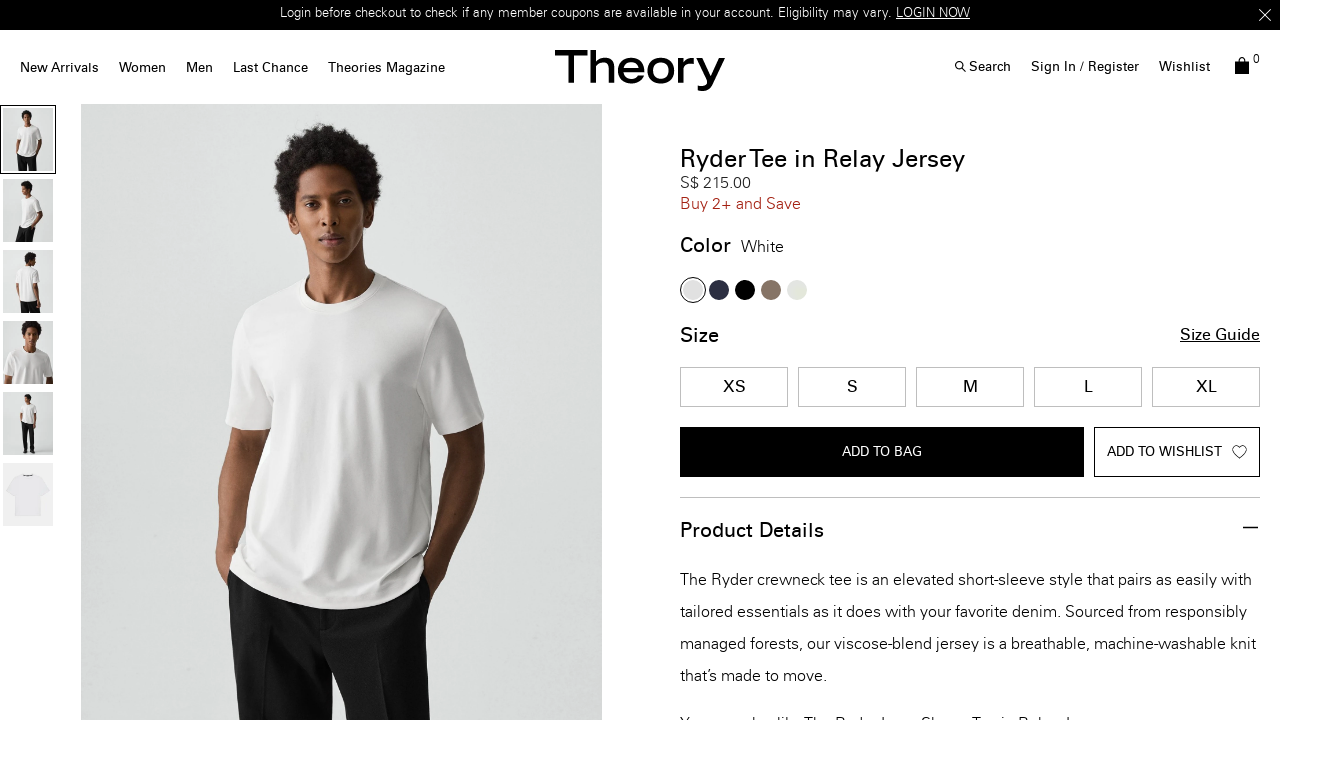

--- FILE ---
content_type: text/html;charset=UTF-8
request_url: https://sg.theory.com/men/t-shirts-and-polos/ryder-tee-in-relay-jersey/M0196528_100.html?dwvar_M0196528__100_color=100
body_size: 39254
content:
<!DOCTYPE html>
<html lang="en">
<head>
<!--[if gt IE 9]><!-->


    <script type="text/javascript" src="https://sg.theory.com/assets/fa56bf59586035880bc6079307338691900112434e5"  ></script><script type="text/javascript" src="/gnokgnohyroeht.js"></script>



<script defer type="text/javascript">
    

window.preferences = {"isProduction":true,"GTM_ENABLED":true,"GTM_DataLayerID":"dataLayer","GTM_SNIPPET":"%3C%21--%20Google%20Tag%20Manager%20--%3E%0A%3Cscript%3E%28function%28w%2Cd%2Cs%2Cl%2Ci%29%7Bw%5Bl%5D%3Dw%5Bl%5D%7C%7C%5B%5D%3Bw%5Bl%5D.push%28%7B%27gtm.start%27%3A%0Anew%20Date%28%29.getTime%28%29%2Cevent%3A%27gtm.js%27%7D%29%3Bvar%20f%3Dd.getElementsByTagName%28s%29%5B0%5D%2C%0Aj%3Dd.createElement%28s%29%2Cdl%3Dl%21%3D%27dataLayer%27%3F%27%26l%3D%27+l%3A%27%27%3Bj.async%3Dtrue%3Bj.src%3D%0A%27https%3A//www.googletagmanager.com/gtm.js%3Fid%3D%27+i+dl%3Bf.parentNode.insertBefore%28j%2Cf%29%3B%0A%7D%29%28window%2Cdocument%2C%27script%27%2C%27dataLayer%27%2C%27GTM-MGSZX26%27%29%3B%3C/script%3E%0A%3C%21--%20End%20Google%20Tag%20Manager%20--%3E%0A%3C%21--%20Google%20Tag%20Manager%20%28noscript%29%20--%3E%0A%3Cnoscript%3E%3Ciframe%20src%3D%22https%3A//www.googletagmanager.com/ns.html%3Fid%3DGTM-MGSZX26%22%0Aheight%3D%220%22%20width%3D%220%22%20style%3D%22display%3Anone%3Bvisibility%3Ahidden%22%3E%3C/iframe%3E%3C/noscript%3E%0A%3C%21--%20End%20Google%20Tag%20Manager%20%28noscript%29%20--%3E","DEFAULT_COUNTRY_CODE":"HK","LOQATE_ENABLED":false,"GOOGLE_API_KEY":"AIzaSyCVVJvo8twIyy1dOdecLiqNy1crclNdBEE","DONATION_ENABLED":false,"COLORADO_TAX_ENABLED":false,"ENABLED_COOKIE_CONSENT":true,"COOKIE_CONSENT_EXP":0,"LISTING_INFINITE_SCROLL":true,"POPUP_DELAY":0,"EXP_DAYS":30,"POPUP_CHECKBOX":true,"CURRENT_SITE":"theory_hk","TW_CHECK_AVAILABILITY":false,"KLARNA_ENABLED":false,"ENABLE_PDP_LAZY_LOAD":false,"EXTENDED_SHIPPING_SEL":false,"ENABLE_GUEST_WISHLIST":true,"DEFAULTTIPSAMOUNT":5,"ENABLE_PMETHODS_LIST_UPDATE":true,"LISTRAK_SCA_ENABLED":false,"AFFIRM_ENABLED":false,"FINAL_SALE_MESSAGE_DISABLED":true,"ADYEN_ENABLED":false,"MIN_CHARS_SEARCH":3,"DISABLE_GE_GEO_POPUP":true,"SW_RUNTIME_URLS_TO_CACHE":[],"SW_RUNTIME_URL":null,"RISKIFIED_DOMAIN":null,"HIDE_USER_INFO_DATALAYER":true};
window.urls = {"staticPath":"/on/demandware.static/Sites-theory_hk-Site/-/en_SG/v1762247408077/","storeDetails":"/storedetail/","findStores":"/storelocator/","showPrimary":"/on/demandware.store/Sites-theory_hk-Site/en_SG/PopupManager-Show","submitPopupForm":"/on/demandware.store/Sites-theory_hk-Site/en_SG/PopupManager-Submit","setPaymentType":"/on/demandware.store/Sites-theory_hk-Site/en_SG/CheckoutServices-SetPaymentType","teamworkCheckItemsAvailability":"/on/demandware.store/Sites-theory_hk-Site/en_SG/Cart-CheckItemsAvailability","klarnaExpressCheckout":"/on/demandware.store/Sites-theory_hk-Site/en_SG/Klarna-ExpressCheckout","getPaymentMethods":"/on/demandware.store/Sites-theory_hk-Site/en_SG/Checkout-GetPaymentMethods","adyenGetPaymentMethods":"/on/demandware.store/Sites-theory_hk-Site/en_SG/Adyen-GetPaymentMethods","listrakScaRender":"/on/demandware.store/Sites-theory_hk-Site/en_SG/ltkSendSca-RenderSca","showAvailableStores":"/on/demandware.store/Sites-theory_hk-Site/en_SG/StoreInventory-ShowAvailableStores","productPage":"/product/","wishlistButtons":"/on/demandware.store/Sites-theory_hk-Site/en_SG/Wishlist-ShowWishlistButtonsJSON"};
window.resources = {"MAPMARKERIMAGE":"/on/demandware.static/Sites-theory_hk-Site/-/en_SG/v1762247408077/images/mapMarker.png","CLUSTERIMAGE":"/on/demandware.static/Sites-theory_hk-Site/-/default/dwf2a528f8/images/storelocator/cluster.png","GET_DIRECTIONS_FROM":"Get Directions From:","STORELOCATOR_MORE_DETAILS":"More details","STORELOCATOR_CITY_POSTAL":"City, Postal Code, ...","START_SHOPPING":"Start Shopping","FREE_LABEL":"Free","SHIPPING_METHOD_SEPARATOR":":","SERVER_ERROR":"global.servererror","FOOTER_ERROR_MSG_EMAILEMPTY":"This field is required.","FOOTER_ERROR_MSG_EMAIL":"Please enter a valid email address.","CURRENCY_SYMBOL":"HK$","INVALID_ADDRESS":"This address is not available for shipping","QUICKADD_SELECTSIZE":"Select Size","PAST_CANCELLATION_WINDOW":"Past Cancellation Window","NOTIFICATION_ALERT_SAVE":"Your changes have been saved!","WARDROBE_SELECTSIZE":"US Size","MINICART_SIZE":"Size","ADD_TO_BAG":"Add to Bag","CHINESE_CHARS_ERROR":"We are currently unable to accept non-english characters. Please use all english characters to proceed","CART_COUNT_0":"Cart 0 Items","VIEW_MORE":"View More","VIEW_LESS":"View Less"};
window.siteSettings = {"SHIPPING_RESTRICTION":false,"SAMEDAYDELIVERY":false};

</script>



<script defer type="text/javascript" src="/on/demandware.static/Sites-theory_hk-Site/-/en_SG/v1762247408077/js/main.js"></script>

    <script defer type="text/javascript" src="/on/demandware.static/Sites-theory_hk-Site/-/en_SG/v1762247408077/js/productDetailRedesign.js"></script>

    <script defer type="text/javascript" src="/on/demandware.static/Sites-theory_hk-Site/-/en_SG/v1762247408077/js/productCarousel.js"></script>

    <script defer type="text/javascript" src="/on/demandware.static/Sites-theory_hk-Site/-/en_SG/v1762247408077/js/sizeGuidePDP.js"></script>


<script type="text/javascript" src="https://appleid.cdn-apple.com/appleauth/static/jsapi/appleid/1/en_US/appleid.auth.js"></script>

<!--<![endif]-->
<meta charset=UTF-8 />

<meta http-equiv="x-ua-compatible" content="ie=edge" />

<meta name="viewport" content="width=device-width, initial-scale=1, maximum-scale=3, user-scalable=no" />





    <title>
        
            White Relay Jersey Ryder Tee | Theory
        
    </title>


<meta name="description" content="&lt;p&gt;The Ryder crewneck tee is an elevated short-sleeve style that pairs as easily with tailored essentials as it does with your favorite denim. Sourced from responsibly managed forests, our viscose-blend jersey is a breathable, machine-washable knit that&amp;rsquo;s made to move.&lt;/p&gt;

&lt;p&gt;You may also like &lt;u&gt;&lt;a href=&quot;/ryder-ls-sts/M0196527.html?pdp=true&quot;&gt;The&amp;nbsp;Ryder Long-Sleeve Tee in Relay Jersey&lt;/a&gt;&lt;/u&gt;.&lt;/p&gt;"/>
<meta name="keywords" content="RYDER TEE | Ryder Tee in Relay Jersey | | 64% Viscose, 30% Polyamide, 6% Elastane | Theory Singapore"/>



    
        <meta property="og:image" content="https://ak-media.theory.com/i/theory/TH_M0196528_100_L0?"/>
    

    
        <meta property="og:type" content="website"/>
    

    
        <meta property="twitter:card" content="summary"/>
    

    
        <meta property="og:site_name" content="Theory SG"/>
    

    
        <meta name="twitter:site" content="@Theory__"/>
    

    
        <meta property="og:description" content="Theory Singapore offers high quality contemporary men&rsquo;s and women&rsquo;s clothing. Discover the season&rsquo;s latest cashmere sweaters, pants, blazers, shirts, and wear to work styles for men and women."/>
    

    
        <meta name="twitter:creator" content="@Theory__"/>
    



    <meta property="og:url" content="https://sg.theory.com/men/t-shirts-and-polos/ryder-tee-in-relay-jersey/M0196528_100.html">







<link rel="shortcut icon" type="image/x-icon" href="/on/demandware.static/Sites-theory_hk-Site/-/default/dw19355626/images/favicons/favicon2.ico" />
<link rel="apple-touch-icon" sizes="180x180" href="/on/demandware.static/Sites-theory_hk-Site/-/default/dw961da7c2/images/favicons/apple-touch-icon.png"/>
<link rel="icon" type="image/png" sizes="32x32" href="/on/demandware.static/Sites-theory_hk-Site/-/default/dwdd5efa78/images/favicons/favicon-32x32.png"/>
<link rel="icon" type="image/png" sizes="16x16" href="/on/demandware.static/Sites-theory_hk-Site/-/default/dwf5a734ba/images/favicons/favicon-16x16.png"/>

<link rel="stylesheet" href="/on/demandware.static/Sites-theory_hk-Site/-/en_SG/v1762247408077/css/global.css" />


    <link rel="stylesheet" href="/on/demandware.static/Sites-theory_hk-Site/-/en_SG/v1762247408077/css/product/detailRedesign.css" />




    <script src="https://rapid-cdn.yottaa.com/rapid/lib/htBTQg3tm5HRxw.js"></script><script>Yo.serviceWorker.manage();</script>














<link rel="alternate" hreflang="en-hk" href="https://hk.theory.com/men/t-shirts-and-polos/ryder-tee-in-relay-jersey/M0196528_100.html" />

<link rel="alternate" hreflang="en-au" href="https://au.theory.com/men/t-shirts-and-polos/ryder-tee-in-relay-jersey/M0196528_100.html" />

<link rel="alternate" hreflang="en-sg" href="https://sg.theory.com/men/t-shirts-and-polos/ryder-tee-in-relay-jersey/M0196528_100.html" />

<link rel="alternate" hreflang="en-tw" href="https://tw.theory.com/men/t-shirts-and-polos/ryder-tee-in-relay-jersey/M0196528_100.html" />

<link rel="alternate" hreflang="en-gb" href="https://uk.theory.com/men/t-shirts-and-polos/ryder-tee-in-relay-jersey/M0196528_100.html?lang=en_GB" />

<link rel="alternate" hreflang="en-be" href="https://eu.theory.com/ryder-tee-in-relay-jersey/M0196528_100.html?lang=en_BE" />

<link rel="alternate" hreflang="fr-fr" href="https://eu.theory.com/t-shirt-ryder-en-jersey-relay/M0196528_100.html?lang=fr_FR" />

<link rel="alternate" hreflang="en-cz" href="https://eu.theory.com/ryder-tee-in-relay-jersey/M0196528_100.html?lang=en_CZ" />

<link rel="alternate" hreflang="de" href="https://eu.theory.com/ryder-tee-in-relay-jersey/M0196528_100.html?lang=de" />

<link rel="alternate" hreflang="de-de" href="https://eu.theory.com/ryder-t-shirt-aus-relay-jersey/M0196528_100.html?lang=de_DE" />

<link rel="alternate" hreflang="en-nl" href="https://eu.theory.com/ryder-tee-in-relay-jersey/M0196528_100.html?lang=en_NL" />

<link rel="alternate" hreflang="en-ro" href="https://eu.theory.com/ryder-tee-in-relay-jersey/M0196528_100.html?lang=en_RO" />

<link rel="alternate" hreflang="en-pl" href="https://eu.theory.com/ryder-tee-in-relay-jersey/M0196528_100.html?lang=en_PL" />

<link rel="alternate" hreflang="it-it" href="https://eu.theory.com/ryder-tee-in-relay-jersey/M0196528_100.html?lang=it_IT" />

<link rel="alternate" hreflang="en-bg" href="https://eu.theory.com/ryder-tee-in-relay-jersey/M0196528_100.html?lang=en_BG" />

<link rel="alternate" hreflang="en-pt" href="https://eu.theory.com/ryder-tee-in-relay-jersey/M0196528_100.html?lang=en_PT" />

<link rel="alternate" hreflang="en-fi" href="https://eu.theory.com/ryder-tee-in-relay-jersey/M0196528_100.html?lang=en_FI" />

<link rel="alternate" hreflang="en-mt" href="https://eu.theory.com/ryder-tee-in-relay-jersey/M0196528_100.html?lang=en_MT" />

<link rel="alternate" hreflang="en-es" href="https://eu.theory.com/ryder-tee-in-relay-jersey/M0196528_100.html?lang=en_ES" />

<link rel="alternate" hreflang="en-gr" href="https://eu.theory.com/ryder-tee-in-relay-jersey/M0196528_100.html?lang=en_GR" />

<link rel="alternate" hreflang="en-it" href="https://eu.theory.com/ryder-tee-in-relay-jersey/M0196528_100.html?lang=en_IT" />

<link rel="alternate" hreflang="en-cy" href="https://eu.theory.com/ryder-tee-in-relay-jersey/M0196528_100.html?lang=en_CY" />

<link rel="alternate" hreflang="en-at" href="https://eu.theory.com/ryder-tee-in-relay-jersey/M0196528_100.html?lang=en_AT" />

<link rel="alternate" hreflang="en-sk" href="https://eu.theory.com/ryder-tee-in-relay-jersey/M0196528_100.html?lang=en_SK" />

<link rel="alternate" hreflang="en-ie" href="https://eu.theory.com/ryder-tee-in-relay-jersey/M0196528_100.html?lang=en_IE" />

<link rel="alternate" hreflang="en-ee" href="https://eu.theory.com/ryder-tee-in-relay-jersey/M0196528_100.html?lang=en_EE" />

<link rel="alternate" hreflang="en-hr" href="https://eu.theory.com/ryder-tee-in-relay-jersey/M0196528_100.html?lang=en_HR" />

<link rel="alternate" hreflang="en-lv" href="https://eu.theory.com/ryder-tee-in-relay-jersey/M0196528_100.html?lang=en_LV" />

<link rel="alternate" hreflang="en-lu" href="https://eu.theory.com/ryder-tee-in-relay-jersey/M0196528_100.html?lang=en_LU" />

<link rel="alternate" hreflang="en-lt" href="https://eu.theory.com/ryder-tee-in-relay-jersey/M0196528_100.html?lang=en_LT" />

<link rel="alternate" hreflang="en-dk" href="https://eu.theory.com/ryder-tee-in-relay-jersey/M0196528_100.html?lang=en_DK" />

<link rel="alternate" hreflang="fr" href="https://eu.theory.com/ryder-tee-in-relay-jersey/M0196528_100.html?lang=fr" />

<link rel="alternate" hreflang="en-hu" href="https://eu.theory.com/ryder-tee-in-relay-jersey/M0196528_100.html?lang=en_HU" />

<link rel="alternate" hreflang="es-es" href="https://eu.theory.com/ryder-tee-in-relay-jersey/M0196528_100.html?lang=es_ES" />

<link rel="alternate" hreflang="en-se" href="https://eu.theory.com/ryder-tee-in-relay-jersey/M0196528_100.html?lang=en_SE" />

<link rel="alternate" hreflang="en-si" href="https://eu.theory.com/ryder-tee-in-relay-jersey/M0196528_100.html?lang=en_SI" />

<link rel="alternate" hreflang="x-default" href="https://www.theory.com/men/sale/ryder-tee-in-relay-jersey/M0196528_100.html" />

<link rel="alternate" hreflang="en-us" href="https://www.theory.com/men/sale/ryder-tee-in-relay-jersey/M0196528_100.html" />






<meta name="appleid-signin-client-id" content="com.theory.hk"/>
<meta name="appleid-signin-scope" content="name email"/>
<meta name="appleid-signin-redirect-uri" content="https://sg.theory.com/oauthreentryapple"/>
<meta name="appleid-signin-state" content="https://sg.theory.com/men/t-shirts-and-polos/ryder-tee-in-relay-jersey/M0196528_100.html"/>


<link rel="canonical" href="https://sg.theory.com/men/t-shirts-and-polos/ryder-tee-in-relay-jersey/M0196528_100.html"/>

<script type="text/javascript">//<!--
/* <![CDATA[ (head-active_data.js) */
var dw = (window.dw || {});
dw.ac = {
    _analytics: null,
    _events: [],
    _category: "",
    _searchData: "",
    _anact: "",
    _anact_nohit_tag: "",
    _analytics_enabled: "true",
    _timeZone: "Hongkong",
    _capture: function(configs) {
        if (Object.prototype.toString.call(configs) === "[object Array]") {
            configs.forEach(captureObject);
            return;
        }
        dw.ac._events.push(configs);
    },
	capture: function() { 
		dw.ac._capture(arguments);
		// send to CQ as well:
		if (window.CQuotient) {
			window.CQuotient.trackEventsFromAC(arguments);
		}
	},
    EV_PRD_SEARCHHIT: "searchhit",
    EV_PRD_DETAIL: "detail",
    EV_PRD_RECOMMENDATION: "recommendation",
    EV_PRD_SETPRODUCT: "setproduct",
    applyContext: function(context) {
        if (typeof context === "object" && context.hasOwnProperty("category")) {
        	dw.ac._category = context.category;
        }
        if (typeof context === "object" && context.hasOwnProperty("searchData")) {
        	dw.ac._searchData = context.searchData;
        }
    },
    setDWAnalytics: function(analytics) {
        dw.ac._analytics = analytics;
    },
    eventsIsEmpty: function() {
        return 0 == dw.ac._events.length;
    }
};
/* ]]> */
// -->
</script>
<script type="text/javascript">//<!--
/* <![CDATA[ (head-cquotient.js) */
var CQuotient = window.CQuotient = {};
CQuotient.clientId = 'aado-theory_hk';
CQuotient.realm = 'AADO';
CQuotient.siteId = 'theory_hk';
CQuotient.instanceType = 'prd';
CQuotient.locale = 'en_SG';
CQuotient.fbPixelId = '__UNKNOWN__';
CQuotient.activities = [];
CQuotient.cqcid='';
CQuotient.cquid='';
CQuotient.cqeid='';
CQuotient.cqlid='';
CQuotient.apiHost='api.cquotient.com';
/* Turn this on to test against Staging Einstein */
/* CQuotient.useTest= true; */
CQuotient.useTest = ('true' === 'false');
CQuotient.initFromCookies = function () {
	var ca = document.cookie.split(';');
	for(var i=0;i < ca.length;i++) {
	  var c = ca[i];
	  while (c.charAt(0)==' ') c = c.substring(1,c.length);
	  if (c.indexOf('cqcid=') == 0) {
		CQuotient.cqcid=c.substring('cqcid='.length,c.length);
	  } else if (c.indexOf('cquid=') == 0) {
		  var value = c.substring('cquid='.length,c.length);
		  if (value) {
		  	var split_value = value.split("|", 3);
		  	if (split_value.length > 0) {
			  CQuotient.cquid=split_value[0];
		  	}
		  	if (split_value.length > 1) {
			  CQuotient.cqeid=split_value[1];
		  	}
		  	if (split_value.length > 2) {
			  CQuotient.cqlid=split_value[2];
		  	}
		  }
	  }
	}
}
CQuotient.getCQCookieId = function () {
	if(window.CQuotient.cqcid == '')
		window.CQuotient.initFromCookies();
	return window.CQuotient.cqcid;
};
CQuotient.getCQUserId = function () {
	if(window.CQuotient.cquid == '')
		window.CQuotient.initFromCookies();
	return window.CQuotient.cquid;
};
CQuotient.getCQHashedEmail = function () {
	if(window.CQuotient.cqeid == '')
		window.CQuotient.initFromCookies();
	return window.CQuotient.cqeid;
};
CQuotient.getCQHashedLogin = function () {
	if(window.CQuotient.cqlid == '')
		window.CQuotient.initFromCookies();
	return window.CQuotient.cqlid;
};
CQuotient.trackEventsFromAC = function (/* Object or Array */ events) {
try {
	if (Object.prototype.toString.call(events) === "[object Array]") {
		events.forEach(_trackASingleCQEvent);
	} else {
		CQuotient._trackASingleCQEvent(events);
	}
} catch(err) {}
};
CQuotient._trackASingleCQEvent = function ( /* Object */ event) {
	if (event && event.id) {
		if (event.type === dw.ac.EV_PRD_DETAIL) {
			CQuotient.trackViewProduct( {id:'', alt_id: event.id, type: 'raw_sku'} );
		} // not handling the other dw.ac.* events currently
	}
};
CQuotient.trackViewProduct = function(/* Object */ cqParamData){
	var cq_params = {};
	cq_params.cookieId = CQuotient.getCQCookieId();
	cq_params.userId = CQuotient.getCQUserId();
	cq_params.emailId = CQuotient.getCQHashedEmail();
	cq_params.loginId = CQuotient.getCQHashedLogin();
	cq_params.product = cqParamData.product;
	cq_params.realm = cqParamData.realm;
	cq_params.siteId = cqParamData.siteId;
	cq_params.instanceType = cqParamData.instanceType;
	cq_params.locale = CQuotient.locale;
	
	if(CQuotient.sendActivity) {
		CQuotient.sendActivity(CQuotient.clientId, 'viewProduct', cq_params);
	} else {
		CQuotient.activities.push({activityType: 'viewProduct', parameters: cq_params});
	}
};
/* ]]> */
// -->
</script>




<script>(window.BOOMR_mq=window.BOOMR_mq||[]).push(["addVar",{"rua.upush":"false","rua.cpush":"false","rua.upre":"false","rua.cpre":"false","rua.uprl":"false","rua.cprl":"false","rua.cprf":"false","rua.trans":"","rua.cook":"false","rua.ims":"false","rua.ufprl":"false","rua.cfprl":"false","rua.isuxp":"false","rua.texp":"norulematch","rua.ceh":"false","rua.ueh":"false","rua.ieh.st":"0"}]);</script>
                              <script>!function(a){var e="https://s.go-mpulse.net/boomerang/",t="addEventListener";if("False"=="True")a.BOOMR_config=a.BOOMR_config||{},a.BOOMR_config.PageParams=a.BOOMR_config.PageParams||{},a.BOOMR_config.PageParams.pci=!0,e="https://s2.go-mpulse.net/boomerang/";if(window.BOOMR_API_key="SD6JP-A2HCE-LTRD9-AP7R8-UQUFS",function(){function n(e){a.BOOMR_onload=e&&e.timeStamp||(new Date).getTime()}if(!a.BOOMR||!a.BOOMR.version&&!a.BOOMR.snippetExecuted){a.BOOMR=a.BOOMR||{},a.BOOMR.snippetExecuted=!0;var i,_,o,r=document.createElement("iframe");if(a[t])a[t]("load",n,!1);else if(a.attachEvent)a.attachEvent("onload",n);r.src="javascript:void(0)",r.title="",r.role="presentation",(r.frameElement||r).style.cssText="width:0;height:0;border:0;display:none;",o=document.getElementsByTagName("script")[0],o.parentNode.insertBefore(r,o);try{_=r.contentWindow.document}catch(O){i=document.domain,r.src="javascript:var d=document.open();d.domain='"+i+"';void(0);",_=r.contentWindow.document}_.open()._l=function(){var a=this.createElement("script");if(i)this.domain=i;a.id="boomr-if-as",a.src=e+"SD6JP-A2HCE-LTRD9-AP7R8-UQUFS",BOOMR_lstart=(new Date).getTime(),this.body.appendChild(a)},_.write("<bo"+'dy onload="document._l();">'),_.close()}}(),"".length>0)if(a&&"performance"in a&&a.performance&&"function"==typeof a.performance.setResourceTimingBufferSize)a.performance.setResourceTimingBufferSize();!function(){if(BOOMR=a.BOOMR||{},BOOMR.plugins=BOOMR.plugins||{},!BOOMR.plugins.AK){var e=""=="true"?1:0,t="cookiepresent",n="clmcooqxhuqea2iklw6q-f-346aee76d-clientnsv4-s.akamaihd.net",i="false"=="true"?2:1,_={"ak.v":"39","ak.cp":"1177087","ak.ai":parseInt("681194",10),"ak.ol":"0","ak.cr":8,"ak.ipv":4,"ak.proto":"h2","ak.rid":"1400c415","ak.r":45721,"ak.a2":e,"ak.m":"x","ak.n":"essl","ak.bpcip":"18.216.39.0","ak.cport":51842,"ak.gh":"23.33.25.6","ak.quicv":"","ak.tlsv":"tls1.3","ak.0rtt":"","ak.0rtt.ed":"","ak.csrc":"-","ak.acc":"","ak.t":"1762287037","ak.ak":"hOBiQwZUYzCg5VSAfCLimQ==/BMT8RmXjOTazcYZ5r1+R0wFZpgYraSuLj/Ndk7o8kbrz8x5XDluncBiDOcjckMcJjJGKrhncE7TW5MmtusRchHLWYgrT0i3HK581zBUH7HiXPXH4E+HTjKcAp4qna9M8h0elzXxLX0NHpF/oow8O93BBnwNXxWdBocFuYtzkYyna4gjzaJlYay0s2DlAEZHtAyI/sYBkwtvqlTK+W4XWOIi31gHCyr7Mfr1790pIswq7RzKzIE7jihMlP4DkBONi/IQvjpMqzw9C8R0aYIL0X2jyDT1i8F0L1kpUPrY6P9zZYgvWwbK2kgnuw7JDUVa80j7wUP4mI1SJeRHcarinhFk1Sf4vZvBwmHPwRMeW+Pg4XrgOK964wxWaAYPFFePqQKaq1lZbt08v020l+NA6pStH56qE5y2UDTyqKcp9ug=","ak.pv":"48","ak.dpoabenc":"","ak.tf":i};if(""!==t)_["ak.ruds"]=t;var o={i:!1,av:function(e){var t="http.initiator";if(e&&(!e[t]||"spa_hard"===e[t]))_["ak.feo"]=void 0!==a.aFeoApplied?1:0,BOOMR.addVar(_)},rv:function(){var a=["ak.bpcip","ak.cport","ak.cr","ak.csrc","ak.gh","ak.ipv","ak.m","ak.n","ak.ol","ak.proto","ak.quicv","ak.tlsv","ak.0rtt","ak.0rtt.ed","ak.r","ak.acc","ak.t","ak.tf"];BOOMR.removeVar(a)}};BOOMR.plugins.AK={akVars:_,akDNSPreFetchDomain:n,init:function(){if(!o.i){var a=BOOMR.subscribe;a("before_beacon",o.av,null,null),a("onbeacon",o.rv,null,null),o.i=!0}return this},is_complete:function(){return!0}}}}()}(window);</script></head>
<body
class="page-body page-product"
style="
--pageBgColor: white;
--pageTextColor: black;
--promoBannerBgColor: black;
--headerBgColor: white;
--headerTextColor: black;
"
>

<div class="page-content">
<div class="page " data-action="Product-Show" data-querystring="dwvar_M0196528__100_color=100&amp;pid=M0196528_100">



<link rel="stylesheet" href="/on/demandware.static/Sites-theory_hk-Site/-/en_SG/v1762247408077/css/globale/flags.css" />
<link rel="stylesheet" href="/on/demandware.static/Sites-theory_hk-Site/-/en_SG/v1762247408077/css/globale/styles.css" />
<script type="text/javascript" id="globale-script-loader-data" src="/on/demandware.static/Sites-theory_hk-Site/-/en_SG/v1762247408077/js/geScriptLoader.js">
{
  "action": "Globale-ScriptLoaderData",
  "queryString": "",
  "locale": "en_SG",
  "clientJsUrl": "https://webservices.global-e.com/merchant/clientsdk/1665",
  "apiVersion": "2.1.4",
  "clientJsMerchantId": 1665,
  "clientSettings": "{\"AllowClientTracking\":{\"Value\":\"true\"},\"CDNEnabled\":{\"Value\":\"true\"},\"CheckoutContainerSuffix\":{\"Value\":\"Global-e_International_Checkout\"},\"FT_IsAnalyticsSDKEnabled\":{\"Value\":\"true\"},\"FT_UtmReplaceSessionStorageWithCookies\":{\"Value\":\"true\"},\"FullClientTracking\":{\"Value\":\"true\"},\"IsMonitoringMerchant\":{\"Value\":\"true\"},\"IsV2Checkout\":{\"Value\":\"true\"},\"SetGEInCheckoutContainer\":{\"Value\":\"true\"},\"ShowFreeShippingBanner\":{\"Value\":\"false\"},\"TabletAsMobile\":{\"Value\":\"false\"},\"UOSIUseShippingMethodTrackingUrl\":{\"Value\":\"true\"},\"UtmAcceptableUtmSourceList\":{\"Value\":\"[\\\\\\\"borderfree\\\\\\\"]\"},\"AdScaleClientSDKURL\":{\"Value\":\"https://web.global-e.com/merchant/GetAdScaleClientScript?merchantId=1665\"},\"AmazonUICulture\":{\"Value\":\"en-GB\"},\"AnalyticsSDKCDN\":{\"Value\":\"https://globale-analytics-sdk.global-e.com/PROD/bundle.js\"},\"AnalyticsUrl\":{\"Value\":\"https://services.global-e.com/\"},\"BfGoogleAdsEnabled\":{\"Value\":\"false\"},\"BfGoogleAdsLifetimeInDays\":{\"Value\":\"30\"},\"CashbackServiceDomainUrl\":{\"Value\":\"https://finance-cashback.global-e.com\"},\"CDNUrl\":{\"Value\":\"https://webservices.global-e.com/\"},\"ChargeMerchantForPrepaidRMAOfReplacement\":{\"Value\":\"false\"},\"CheckoutCDNURL\":{\"Value\":\"https://webservices.global-e.com/\"},\"EnableReplaceUnsupportedCharactersInCheckout\":{\"Value\":\"false\"},\"Environment\":{\"Value\":\"PRODUCTION\"},\"FinanceServiceBaseUrl\":{\"Value\":\"https://finance-calculations.global-e.com\"},\"FT_AnalyticsSdkEnsureClientIdSynchronized\":{\"Value\":\"true\"},\"FT_BrowsingStartCircuitBreaker\":{\"Value\":\"true\"},\"FT_BrowsingStartEventInsteadOfPageViewed\":{\"Value\":\"true\"},\"FT_IsLegacyAnalyticsSDKEnabled\":{\"Value\":\"true\"},\"FT_IsShippingCountrySwitcherPopupAnalyticsEnabled\":{\"Value\":\"true\"},\"FT_IsWelcomePopupAnalyticsEnabled\":{\"Value\":\"true\"},\"FT_PostponePageViewToPageLoadComplete\":{\"Value\":\"true\"},\"FT_UseGlobalEEngineConfig\":{\"Value\":\"true\"},\"FT_UtmRaceConditionEnabled\":{\"Value\":\"true\"},\"GTM_ID\":{\"Value\":\"GTM-PWW94X2\"},\"InternalTrackingEnabled\":{\"Value\":\"false\"},\"PixelAddress\":{\"Value\":\"https://utils.global-e.com\"},\"RangeOfAdditionalPaymentFieldsToDisplayIDs\":{\"Value\":\"[1,2,3,4,5,6,7,8,9,10,11,12,13,14,15,16,17,18,19,20]\"},\"RefundRMAReplacementShippingTypes\":{\"Value\":\"[2,3,4]\"},\"RefundRMAReplacementStatuses\":{\"Value\":\"[9,11,12]\"},\"TrackingV2\":{\"Value\":\"true\"},\"UseShopifyCheckoutForPickUpDeliveryMethod\":{\"Value\":\"false\"},\"MerchantIdHashed\":{\"Value\":\"mZ2a\"}}",
  "clientJsDomain": "https://webservices.global-e.com",
  "cookieDomain": "sg.theory.com",
  "globaleOperatedCountry": true,
  "performFrontendSiteUrlRedirect": true,
  "getSiteRedirectUrl": "https://sg.theory.com/on/demandware.store/Sites-theory_hk-Site/en_SG/Globale-GetSiteRedirectUrl",
  "globaleConvertPriceUrl": "https://sg.theory.com/on/demandware.store/Sites-theory_hk-Site/en_SG/Globale-ConvertPrice",
  "globaleCartTokenUrl": "https://sg.theory.com/on/demandware.store/Sites-theory_hk-Site/en_SG/Globale-GetCartToken",
  "geoLocationCountry": {
    "countryCode": "US",
    "isCountryExists": true
  },
  "siteId": "theory_hk",
  "country": "SG",
  "currency": "SGD",
  "culture": "en-GB",
  "languageSwitcher": {
    "enabled": false
  },
  "allowedCurrencies": {
    "default": [
      "GBP",
      "EUR",
      "USD"
    ]
  }
}
</script>






    <div class="d-none">
        <a href="#maincontent" class="skip" aria-label="Skip to main content">Skip to main content</a>
<a href="#footercontent" class="skip" aria-label="Skip to footer content">Skip to footer content</a>
    </div>
    
        






























<header class="page_header pd-header sticky js-sticky-top">
    
        <div class="header-banner slide-up d-none">
            

    








<div class="header-banner">
<div class="experience-region experience-headerbanner"><div class="experience-component experience-assets-rotatorBanner">
<div class="js-dl-element w-100" data-dllocation="">
    <div class="d-flex justify-content-center w-100">
        <div class="content w-100">
            
                <div class="row text-center rotationBanner js-rotator-banner" data-fadespeed="1000" data-pausespeed="5000">
                    <div class="js-rotator-container"><div class="experience-component experience-assets-texttile"><div class="richtext js-dl-element" style="" data-dllocation="">
    <p>Buy&nbsp;more&nbsp;save more | Don't Miss Out! <a href="https://sg.theory.com/women/new-arrivals/" target="_self" data-link-type="category" data-link-label="Women's New Arrivals" data-category-id="womens-new" data-category-catalog-id="site-theory-hk">SHOP WOMEN</a> <a href="https://sg.theory.com/men/new-arrivals/" target="_self" data-link-type="category" data-link-label="Men's New Arrivals" data-category-id="mens-new" data-category-catalog-id="site-theory-hk">SHOP MEN</a></p>
</div>
</div><div class="experience-component experience-assets-texttile"><div class="richtext js-dl-element" style="" data-dllocation="">
    <p>Login before checkout to check if any member coupons are available in your account. Eligibility may vary.&nbsp;<a href="/login/" target="_self" data-link-type="external" data-link-label="/login/">LOGIN NOW</a></p>
</div>
</div><div class="experience-component experience-assets-texttile"><div class="richtext js-dl-element" style="" data-dllocation="">
    <p>Your First Theory - Student Offer | Enjoy special offer on selected items, contact our <a href="mailto:customerservicehk@theory.com" target="_self" data-link-type="external" data-link-label="mailto:customerservicehk@theory.com">customer services team</a> to get your unique coupon code. <a href="https://sg.theory.com/promotion/university-student-program/" target="_self" data-link-type="category" data-link-label="University Student Program" data-category-id="university-student-program" data-category-catalog-id="site-theory-hk">SHOP NOW</a></p>
</div>
</div><div class="experience-component experience-assets-texttile"><div class="richtext js-dl-element" style="" data-dllocation="">
    <p>Welcome Offer | Sign up to enjoy 15% off on your first full-price purchase. <a href="/login" target="_self" data-link-type="external" data-link-label="/login">SIGN UP NOW</a> <a href="https://sg.theory.com/exclusion.html" target="_self" data-link-type="page" data-link-label="exclusion" data-content-page-id="exclusion">T&amp;C apply.</a></p>
</div>
</div><div class="experience-component experience-assets-texttile"><div class="richtext js-dl-element" style="" data-dllocation="">
    <p>For&nbsp;any&nbsp;corporate&nbsp;enquiry,&nbsp;please&nbsp;contact&nbsp;our&nbsp;customer&nbsp;services&nbsp;team. <a href="mailto:customerservicehk@theory.com" target="_self" data-link-type="external" data-link-label="mailto:customerservicehk@theory.com">CONTACT US NOW!</a></p>
</div>
</div></div>
                </div>
            
            
                <div class="close-button" >
                    <button type="button" class="close icon-close-x-two-lines" aria-label="Close"></button>
                </div>
            
        </div>
    </div>
</div>
</div></div>
</div>







        </div>
    

    
        <div class="globale-header-banner">
            <div class="row">
                <div class="col-12">
                    <div id="GlobaleFreeShippingBannerContainer" class="GlobaleFreeShippingBannerContainer"></div>
                </div>
            </div>
        </div>
    
    <nav role="navigation" class=" pd-navigation">
        <div class="header container-fluid">
            <div class="row">
                <div class="col-12 d-xl-flex header-col">
                    <div class="main-menu desktopNav navbar-toggleable-sm menu-toggleable-left multilevel-dropdown " id="navbar-collapse">
                        




    <ul class="nav navbar-nav desktoplive"><li class="nav-item dropdown">
    
        <a class="nav-link  dropdown-toggle top-level hover-help " href="https://sg.theory.com/new-arrivals/" data-name="New Arrivals"  data-toggle="dropdown" >New Arrivals <div class="after"></div></a>
    
    
        <div class="close-menu">
            <div class="back">
            Back
            </div>
        </div>
        <div class="megaflyout dropdown-menu justify-content-between flyout-animation">
            <div class="menu-list-tile"></div>
            <ul class="menu-list d-xl-flex"><li class="nav-item dropdown">
    
        <span class="staticItem   highlight level1" data-name="Women">Women</span>
    
    <ul class="inline-menu"><li class="inline-menu-item">
    
        <a class="dopdown-link  underline  " href="https://sg.theory.com/women/new-arrivals/" data-toggle="dropdown" data-name="Shop All New Arrivals">Shop All New Arrivals</a>
    
    <ul class="inline-menu"></ul>

</li><li class="inline-menu-item">
    
        <a class="dopdown-link  underline  " href="made-by-nyc.html" data-toggle="dropdown" data-name="Discover The Campaign">Discover The Campaign</a>
    
    <ul class="inline-menu"></ul>

</li></ul>

</li><li class="nav-item dropdown">
    
        <span class="staticItem   highlight level1" data-name="Men">Men</span>
    
    <ul class="inline-menu"><li class="inline-menu-item">
    
        <a class="dopdown-link  underline  " href="https://sg.theory.com/men/new-arrivals/" data-toggle="dropdown" data-name="Shop All New Arrivals">Shop All New Arrivals</a>
    
    <ul class="inline-menu"></ul>

</li><li class="inline-menu-item">
    
        <a class="dopdown-link  underline  " href="made-by-nyc.html" data-toggle="dropdown" data-name="Discover The Campaign">Discover The Campaign</a>
    
    <ul class="inline-menu"></ul>

</li></ul>

</li><li class="nav-item dropdown">
    
        <span class="staticItem   highlight level1" data-name="Women's New Arrivals">Women's New Arrivals</span>
    
    <ul class="inline-menu"><li class="inline-menu-item">
    
        <a class="dopdown-link  underline  " href="https://sg.theory.com/women/pants/pull-on-track-trousers-in-mod-silk-twill/P0702214_XLV.html" data-toggle="dropdown" data-name=" Pull-On Track Pant"> Pull-On Track Pant</a>
    
    <ul class="inline-menu"></ul>

</li><li class="inline-menu-item">
    
        <a class="dopdown-link  underline  " href="https://sg.theory.com/women/blazers-and-jackets/wrap-vest-in-good-wool/P0701101_001.html" data-toggle="dropdown" data-name="Wrap Vest">Wrap Vest</a>
    
    <ul class="inline-menu"></ul>

</li><li class="inline-menu-item">
    
        <a class="dopdown-link  underline  " href="https://sg.theory.com/women/sweaters-and-cardigans/slit-sleeve-turtleneck-sweater-in-wool-viscose/P0711712_G4K.html" data-toggle="dropdown" data-name="Slit Sleeve Turtleneck">Slit Sleeve Turtleneck</a>
    
    <ul class="inline-menu"></ul>

</li><li class="inline-menu-item">
    
        <a class="dopdown-link  underline  " href="https://sg.theory.com/women/tops/sleeveless-button-down-blouse-in-mod-silk-twill/P0702516_XLV.html" data-toggle="dropdown" data-name="Sleeveless Button-Down Blouse">Sleeveless Button-Down Blouse</a>
    
    <ul class="inline-menu"></ul>

</li><li class="inline-menu-item">
    
        <a class="dopdown-link  underline  " href="https://sg.theory.com/women/dresses/convertible-wrap-dress-in-mod-silk-twill/P0702604_XLV.html" data-toggle="dropdown" data-name="Convertible Wrap Dress">Convertible Wrap Dress</a>
    
    <ul class="inline-menu"></ul>

</li></ul>

</li><li class="nav-item dropdown">
    
        <span class="staticItem   highlight level1" data-name="Men's New Arrivals">Men's New Arrivals</span>
    
    <ul class="inline-menu"><li class="inline-menu-item">
    
        <a class="dopdown-link  underline  " href="https://sg.theory.com/men/outerwear/blouson-zip-jacket-in-precision-piqu%C3%A9/P0797426_XHX.html" data-toggle="dropdown" data-name="Zip Jacket">Zip Jacket</a>
    
    <ul class="inline-menu"></ul>

</li><li class="inline-menu-item">
    
        <a class="dopdown-link  underline  " href="https://sg.theory.com/men/outerwear/button-jacket-in-twill-stretch/P0774404_XHX.html" data-toggle="dropdown" data-name="Button Jacket">Button Jacket</a>
    
    <ul class="inline-menu"></ul>

</li><li class="inline-menu-item">
    
        <a class="dopdown-link  underline  " href="https://sg.theory.com/men/sweaters-and-cardigans/camp-collar-shirt-in-cotton-light-twist/P0584708_XHX.html" data-toggle="dropdown" data-name="Camp Collar Shirt">Camp Collar Shirt</a>
    
    <ul class="inline-menu"></ul>

</li><li class="inline-menu-item">
    
        <a class="dopdown-link  underline  " href="https://sg.theory.com/men/pants/relaxed-pleat-pant-in-stretch-wool/P0771216_VWU.html" data-toggle="dropdown" data-name="Relaxed Pleat Pant">Relaxed Pleat Pant</a>
    
    <ul class="inline-menu"></ul>

</li><li class="inline-menu-item">
    
        <a class="dopdown-link  underline  " href="https://sg.theory.com/men/sweaters-and-cardigans/brenan-polo-shirt-in-pacific-linen/P0583702_XHX.html" data-toggle="dropdown" data-name="Brenan Polo">Brenan Polo</a>
    
    <ul class="inline-menu"></ul>

</li></ul>

</li></ul>
            <ul class="menu-list d-flex nav-promo-banners"><li class="nav-banner"><div class="mediaContainer js-dl-element   " data-name="New Arrivals" data-dllocation="" >
    
        <a class="mediaContainer-abs-link" href="/womens-new/?flyout=true"></a>
    

    

    
    
    
        <div class="mediaImage ">
            <picture style="">
                <source srcset="https://ak-media.theory.com/i/theory/0930W-New-Arrivals-Flyout?$mediaMobile$ 640w, https://ak-media.theory.com/i/theory/0930W-New-Arrivals-Flyout?$mediaMobileLarge$ 768w, https://ak-media.theory.com/i/theory/0930W-New-Arrivals-Flyout?$mediaTablet$ 1024w, https://ak-media.theory.com/i/theory/0930W-New-Arrivals-Flyout?$mediaDesktop$ 1366w, " media="(max-width: 1023px)" width=670 height=890 />
                <source srcset="https://ak-media.theory.com/i/theory/0930W-New-Arrivals-Flyout?$mediaDesktopLarge$ 1600w, https://ak-media.theory.com/i/theory/0930W-New-Arrivals-Flyout?$media$ " width=1600 height=840 />
                <img
                    class="primary-img"
                    src="[data-uri]"
                    alt=""
                    loading=lazy />
            </picture>
        </div>
    
    
        <div class="mediaContentContainer leftCTA">
            <div class="mediaContent text_under content_left text_black textMobile_black" style="--max-width-dt: unset; --max-width-mb: unset;">
                <div class="contentWrapper ">
                    
                    <h4>New Arrivals</h4>
                </div>
                <div class="cta_container"><div class="experience-component experience-assets-customCta">
<div class="customCta js-dl-element  customCTA2a2fcda7d90b21d39bdfdfc89e" data-dllocation="">
    <a href="/womens-new/?flyout=true" class="">
        <span style="--dt-font-size: 16px; --mb-font-size: 13px; text-align: center; font-family: trade_gothic_lhboldextended !important;">Shop Women</span>
        
    </a>
</div>


<style type="text/css">
    .customCTA2a2fcda7d90b21d39bdfdfc89e {
        color: black !important;
        background-color: transparent;
        border-color: black;
        max-width: auto;
    }

    .customCTA2a2fcda7d90b21d39bdfdfc89e a{
        color: black !important;
    }

    .customCTA2a2fcda7d90b21d39bdfdfc89e a:hover {
        color: black !important;
    }

    . {
        border-bottom: 2px solid #000000;
    }

    @media screen and (max-width: 768px) {
        .customCTA2a2fcda7d90b21d39bdfdfc89e {
            border-color: black !important;
        }

        .customCTA2a2fcda7d90b21d39bdfdfc89e a{
            color: black !important;
        }

        .customCTA2a2fcda7d90b21d39bdfdfc89e a:hover {
            color: black !important;
        }
    }
</style>
</div></div>
            </div>
        </div>
    
</div>
</li><li class="nav-banner"><div class="mediaContainer js-dl-element   " data-name="New Arrivals" data-dllocation="" >
    
        <a class="mediaContainer-abs-link" href="/mens-new/?flyout=true"></a>
    

    

    
    
    
        <div class="mediaImage ">
            <picture style="">
                <source srcset="https://ak-media.theory.com/i/theory/0930M-New-Arrivals-Flyout?$mediaMobile$ 640w, https://ak-media.theory.com/i/theory/0930M-New-Arrivals-Flyout?$mediaMobileLarge$ 768w, https://ak-media.theory.com/i/theory/0930M-New-Arrivals-Flyout?$mediaTablet$ 1024w, https://ak-media.theory.com/i/theory/0930M-New-Arrivals-Flyout?$mediaDesktop$ 1366w, " media="(max-width: 1023px)" width=670 height=890 />
                <source srcset="https://ak-media.theory.com/i/theory/0930M-New-Arrivals-Flyout?$mediaDesktopLarge$ 1600w, https://ak-media.theory.com/i/theory/0930M-New-Arrivals-Flyout?$media$ " width=1600 height=840 />
                <img
                    class="primary-img"
                    src="[data-uri]"
                    alt=""
                    loading=lazy />
            </picture>
        </div>
    
    
        <div class="mediaContentContainer leftCTA">
            <div class="mediaContent text_under content_left text_black textMobile_black" style="--max-width-dt: unset; --max-width-mb: unset;">
                <div class="contentWrapper ">
                    
                    <h4>New Arrivals</h4>
                </div>
                <div class="cta_container"><div class="experience-component experience-assets-customCta">
<div class="customCta js-dl-element  customCTA48959b77466a58482d000ad86e" data-dllocation="">
    <a href="/mens-new/?flyout=true" class="">
        <span style="--dt-font-size: 16px; --mb-font-size: 13px; text-align: center; font-family: trade_gothic_lhboldextended !important;">Shop Men</span>
        
    </a>
</div>


<style type="text/css">
    .customCTA48959b77466a58482d000ad86e {
        color: black !important;
        background-color: transparent;
        border-color: black;
        max-width: auto;
    }

    .customCTA48959b77466a58482d000ad86e a{
        color: black !important;
    }

    .customCTA48959b77466a58482d000ad86e a:hover {
        color: black !important;
    }

    . {
        border-bottom: 2px solid #000000;
    }

    @media screen and (max-width: 768px) {
        .customCTA48959b77466a58482d000ad86e {
            border-color: black !important;
        }

        .customCTA48959b77466a58482d000ad86e a{
            color: black !important;
        }

        .customCTA48959b77466a58482d000ad86e a:hover {
            color: black !important;
        }
    }
</style>
</div></div>
            </div>
        </div>
    
</div>
</li></ul>
            <div class="menu-list-tile m-bottom"></div>
        </div>
    

</li><li class="nav-item dropdown">
    
        <a class="nav-link  dropdown-toggle top-level hover-help " href="https://sg.theory.com/women/" data-name="Women"  data-toggle="dropdown" >Women <div class="after"></div></a>
    
    
        <div class="close-menu">
            <div class="back">
            Back
            </div>
        </div>
        <div class="megaflyout dropdown-menu justify-content-between flyout-animation">
            <div class="menu-list-tile"></div>
            <ul class="menu-list d-xl-flex"><li class="nav-item dropdown">
    
        <a class="dopdown-link   highlight level1 nav-link" href="#" data-toggle="dropdown" data-name="New + Now">New + Now</a>
    
    <ul class="inline-menu"><li class="inline-menu-item">
    
        <a class="dopdown-link   " href="https://sg.theory.com/women/new-arrivals/" data-toggle="dropdown" data-name="New Arrivals">New Arrivals</a>
    
    <ul class="inline-menu"></ul>

</li><li class="inline-menu-item">
    
        <a class="dopdown-link   " href="https://sg.theory.com/women/bestsellers/" data-toggle="dropdown" data-name="Bestsellers">Bestsellers</a>
    
    <ul class="inline-menu"></ul>

</li><li class="inline-menu-item">
    
        <a class="dopdown-link   " href="https://sg.theory.com/women/theory-wardrobe/" data-toggle="dropdown" data-name="Wardrobe">Wardrobe</a>
    
    <ul class="inline-menu"></ul>

</li><li class="inline-menu-item">
    
        <a class="dopdown-link   " href="https://sg.theory.com/women/pant-shop/" data-toggle="dropdown" data-name="Pant Guide">Pant Guide</a>
    
    <ul class="inline-menu"></ul>

</li><li class="inline-menu-item">
    
        <a class="dopdown-link   " href="https://sg.theory.com/women/cashmere-shop/" data-toggle="dropdown" data-name="Cashmere Shop">Cashmere Shop</a>
    
    <ul class="inline-menu"></ul>

</li><li class="inline-menu-item">
    
        <a class="dopdown-link  underline  " href="/regal-wool-edit.html/" data-toggle="dropdown" data-name="Regal Wool ">Regal Wool </a>
    
    <ul class="inline-menu"></ul>

</li><li class="inline-menu-item">
    
        <a class="dopdown-link   " href="https://sg.theory.com/women/tailoring-redux-edit/" data-toggle="dropdown" data-name="Tailoring Redux">Tailoring Redux</a>
    
    <ul class="inline-menu"></ul>

</li><li class="inline-menu-item">
    
        <a class="dopdown-link   " href="https://sg.theory.com/promotion/essentials-duos/" data-toggle="dropdown" data-name="Essential Duos">Essential Duos</a>
    
    <ul class="inline-menu"></ul>

</li></ul>

</li><li class="nav-item dropdown">
    
        <a class="dopdown-link   highlight level1 nav-link" href="#" data-toggle="dropdown" data-name="Clothing">Clothing</a>
    
    <ul class="inline-menu"><li class="inline-menu-item">
    
        <a class="dopdown-link   " href="https://sg.theory.com/women/view-all/" data-toggle="dropdown" data-name="View All">View All</a>
    
    <ul class="inline-menu"></ul>

</li><li class="inline-menu-item">
    
        <a class="dopdown-link   " href="https://sg.theory.com/women/pants/" data-toggle="dropdown" data-name="Pants">Pants</a>
    
    <ul class="inline-menu"></ul>

</li><li class="inline-menu-item">
    
        <a class="dopdown-link   " href="https://sg.theory.com/women/blazers-and-jackets/" data-toggle="dropdown" data-name="Blazers + Jackets">Blazers + Jackets</a>
    
    <ul class="inline-menu"></ul>

</li><li class="inline-menu-item">
    
        <a class="dopdown-link   " href="https://sg.theory.com/women/dresses/" data-toggle="dropdown" data-name="Dresses">Dresses</a>
    
    <ul class="inline-menu"></ul>

</li><li class="inline-menu-item">
    
        <a class="dopdown-link   " href="https://sg.theory.com/women/t-shirts/" data-toggle="dropdown" data-name="T-Shirts">T-Shirts</a>
    
    <ul class="inline-menu"></ul>

</li><li class="inline-menu-item">
    
        <a class="dopdown-link   " href="https://sg.theory.com/women/tops/" data-toggle="dropdown" data-name="Tops">Tops</a>
    
    <ul class="inline-menu"><li class="inline-menu-item">
    
        <a class="dopdown-link   " href="https://sg.theory.com/women/jeans/" data-toggle="dropdown" data-name="Jeans">Jeans</a>
    
    <ul class="inline-menu"></ul>

</li></ul>

</li><li class="inline-menu-item">
    
        <a class="dopdown-link   " href="https://sg.theory.com/women/outerwear/" data-toggle="dropdown" data-name="Outerwear">Outerwear</a>
    
    <ul class="inline-menu"></ul>

</li><li class="inline-menu-item">
    
        <a class="dopdown-link   " href="https://sg.theory.com/women/skirts/" data-toggle="dropdown" data-name="Skirts">Skirts</a>
    
    <ul class="inline-menu"></ul>

</li><li class="inline-menu-item">
    
        <a class="dopdown-link   " href="https://sg.theory.com/women/suits/" data-toggle="dropdown" data-name="Suits">Suits</a>
    
    <ul class="inline-menu"></ul>

</li><li class="inline-menu-item">
    
        <a class="dopdown-link   " href="https://sg.theory.com/women/sweaters-and-cardigans/" data-toggle="dropdown" data-name="Sweaters + Cardigans">Sweaters + Cardigans</a>
    
    <ul class="inline-menu"></ul>

</li></ul>

</li><li class="nav-item dropdown">
    
        <span class="staticItem   highlight level1" data-name="Accessories">Accessories</span>
    
    <ul class="inline-menu"><li class="inline-menu-item">
    
        <a class="dopdown-link   " href="https://sg.theory.com/women/cold-weather-accessories/" data-toggle="dropdown" data-name="Hats, Gloves + Scarves">Hats, Gloves + Scarves</a>
    
    <ul class="inline-menu"></ul>

</li><li class="inline-menu-item">
    
        <a class="dopdown-link   " href="https://sg.theory.com/women/belts/" data-toggle="dropdown" data-name="Belts">Belts</a>
    
    <ul class="inline-menu"></ul>

</li></ul>

</li><li class="nav-item dropdown">
    
        <a class="dopdown-link   highlight level1 nav-link" href="https://sg.theory.com/women/bestsellers/" data-toggle="dropdown" data-name="Bestsellers">Bestsellers</a>
    
    <ul class="inline-menu"><li class="inline-menu-item">
    
        <a class="dopdown-link   " href="https://sg.theory.com/women/bestsellers/" data-toggle="dropdown" data-name="View All">View All</a>
    
    <ul class="inline-menu"></ul>

</li><li class="inline-menu-item">
    
        <a class="dopdown-link  underline  " href="https://sg.theory.com/women/pants/flared-trousers-in-good-wool/N1001212_A08.html" data-toggle="dropdown" data-name="Flared Trousers in Good Wool">Flared Trousers in Good Wool</a>
    
    <ul class="inline-menu"></ul>

</li><li class="inline-menu-item">
    
        <a class="dopdown-link  underline  " href="https://sg.theory.com/women/sweaters-and-cardigans/cropped-tee-in-cashmere/O0818707_DAJ.html" data-toggle="dropdown" data-name="Cropped Tee In Cashmere">Cropped Tee In Cashmere</a>
    
    <ul class="inline-menu"></ul>

</li><li class="inline-menu-item">
    
        <a class="dopdown-link  underline  " href="https://sg.theory.com/women/dresses/sleeveless-fitted-dress-in-good-wool/J0701615_001.html" data-toggle="dropdown" data-name="Sleeveless Fitted Dress">Sleeveless Fitted Dress</a>
    
    <ul class="inline-menu"></ul>

</li><li class="inline-menu-item">
    
        <a class="dopdown-link  underline  " href="https://sg.theory.com/women/pants/classic-straight-trousers-in-sleek-flannel/P0801201_0VM.html" data-toggle="dropdown" data-name="Classic Straight Trousers in Sleek Flannel">Classic Straight Trousers in Sleek Flannel</a>
    
    <ul class="inline-menu"></ul>

</li></ul>

</li><li class="nav-item dropdown">
    
        <span class="staticItem   highlight level1" data-name="Last Chance">Last Chance</span>
    
    <ul class="inline-menu"><li class="inline-menu-item">
    
        <a class="dopdown-link   " href="https://sg.theory.com/last-chance/womens-last-chance/" data-toggle="dropdown" data-name="Last Chance">Last Chance</a>
    
    <ul class="inline-menu"></ul>

</li></ul>

</li></ul>
            <ul class="menu-list d-flex nav-promo-banners"><li class="nav-banner"><div class="mediaContainer js-dl-element   " data-name="Tailoring Redux" data-dllocation="" >
    
        <a class="mediaContainer-abs-link" href="/womens-tailoring-redux-edit/?flyout=true"></a>
    

    

    
    
    
        <div class="mediaImage ">
            <picture style="">
                <source srcset="https://ak-media.theory.com/i/theory/0930W-Tailoring-Flyout?$mediaMobile$ 640w, https://ak-media.theory.com/i/theory/0930W-Tailoring-Flyout?$mediaMobileLarge$ 768w, https://ak-media.theory.com/i/theory/0930W-Tailoring-Flyout?$mediaTablet$ 1024w, https://ak-media.theory.com/i/theory/0930W-Tailoring-Flyout?$mediaDesktop$ 1366w, " media="(max-width: 1023px)" width=670 height=890 />
                <source srcset="https://ak-media.theory.com/i/theory/0930W-Tailoring-Flyout?$mediaDesktopLarge$ 1600w, https://ak-media.theory.com/i/theory/0930W-Tailoring-Flyout?$media$ " width=1600 height=840 />
                <img
                    class="primary-img"
                    src="[data-uri]"
                    alt=""
                    loading=lazy />
            </picture>
        </div>
    
    
        <div class="mediaContentContainer leftCTA">
            <div class="mediaContent text_under content_left text_black textMobile_black" style="--max-width-dt: unset; --max-width-mb: unset;">
                <div class="contentWrapper ">
                    
                    <h4>Tailoring Redux</h4>
                </div>
                <div class="cta_container"><div class="experience-component experience-assets-customCta">
<div class="customCta js-dl-element  customCTA66a83e0f4bf24552c8c69ac233" data-dllocation="">
    <a href="/theory-project-womens/?flyout=true" class="">
        <span style="--dt-font-size: 16px; --mb-font-size: 13px; text-align: center; font-family: trade_gothic_lhboldextended !important;">Shop Now</span>
        
    </a>
</div>


<style type="text/css">
    .customCTA66a83e0f4bf24552c8c69ac233 {
        color: black !important;
        background-color: transparent;
        border-color: black;
        max-width: auto;
    }

    .customCTA66a83e0f4bf24552c8c69ac233 a{
        color: black !important;
    }

    .customCTA66a83e0f4bf24552c8c69ac233 a:hover {
        color: black !important;
    }

    . {
        border-bottom: 2px solid #000000;
    }

    @media screen and (max-width: 768px) {
        .customCTA66a83e0f4bf24552c8c69ac233 {
            border-color: black !important;
        }

        .customCTA66a83e0f4bf24552c8c69ac233 a{
            color: black !important;
        }

        .customCTA66a83e0f4bf24552c8c69ac233 a:hover {
            color: black !important;
        }
    }
</style>
</div></div>
            </div>
        </div>
    
</div>
</li><li class="nav-banner"><div class="mediaContainer js-dl-element   " data-name="Outerwear" data-dllocation="" >
    
        <a class="mediaContainer-abs-link" href="/womens-outerwear/?flyout=true"></a>
    

    

    
    
    
        <div class="mediaImage ">
            <picture style="">
                <source srcset="https://ak-media.theory.com/i/theory/0930W-Outerwear-Flyout?$mediaMobile$ 640w, https://ak-media.theory.com/i/theory/0930W-Outerwear-Flyout?$mediaMobileLarge$ 768w, https://ak-media.theory.com/i/theory/0930W-Outerwear-Flyout?$mediaTablet$ 1024w, https://ak-media.theory.com/i/theory/0930W-Outerwear-Flyout?$mediaDesktop$ 1366w, " media="(max-width: 1023px)" width=670 height=890 />
                <source srcset="https://ak-media.theory.com/i/theory/0930W-Outerwear-Flyout?$mediaDesktopLarge$ 1600w, https://ak-media.theory.com/i/theory/0930W-Outerwear-Flyout?$media$ " width=1600 height=840 />
                <img
                    class="primary-img"
                    src="[data-uri]"
                    alt=""
                    loading=lazy />
            </picture>
        </div>
    
    
        <div class="mediaContentContainer leftCTA">
            <div class="mediaContent text_under content_left text_black textMobile_black" style="--max-width-dt: unset; --max-width-mb: unset;">
                <div class="contentWrapper ">
                    
                    <h4>Outerwear</h4>
                </div>
                <div class="cta_container"><div class="experience-component experience-assets-customCta">
<div class="customCta js-dl-element  customCTAe086dfbdaa16228f4f3727fa9f" data-dllocation="">
    <a href="/womens-the-pant-edit/?flyout=true" class="">
        <span style="--dt-font-size: 16px; --mb-font-size: 13px; text-align: center; font-family: trade_gothic_lhboldextended !important;">Shop Now</span>
        
    </a>
</div>


<style type="text/css">
    .customCTAe086dfbdaa16228f4f3727fa9f {
        color: black !important;
        background-color: transparent;
        border-color: black;
        max-width: auto;
    }

    .customCTAe086dfbdaa16228f4f3727fa9f a{
        color: black !important;
    }

    .customCTAe086dfbdaa16228f4f3727fa9f a:hover {
        color: black !important;
    }

    . {
        border-bottom: 2px solid #000000;
    }

    @media screen and (max-width: 768px) {
        .customCTAe086dfbdaa16228f4f3727fa9f {
            border-color: black !important;
        }

        .customCTAe086dfbdaa16228f4f3727fa9f a{
            color: black !important;
        }

        .customCTAe086dfbdaa16228f4f3727fa9f a:hover {
            color: black !important;
        }
    }
</style>
</div></div>
            </div>
        </div>
    
</div>
</li></ul>
            <div class="menu-list-tile m-bottom"></div>
        </div>
    

</li><li class="nav-item dropdown">
    
        <a class="nav-link  dropdown-toggle top-level hover-help " href="https://sg.theory.com/men/" data-name="Men"  data-toggle="dropdown" >Men <div class="after"></div></a>
    
    
        <div class="close-menu">
            <div class="back">
            Back
            </div>
        </div>
        <div class="megaflyout dropdown-menu justify-content-between flyout-animation">
            <div class="menu-list-tile"></div>
            <ul class="menu-list d-xl-flex"><li class="nav-item dropdown">
    
        <a class="dopdown-link   highlight level1 nav-link" href="#" data-toggle="dropdown" data-name="New + Now">New + Now</a>
    
    <ul class="inline-menu"><li class="inline-menu-item">
    
        <a class="dopdown-link   " href="https://sg.theory.com/men/new-arrivals/" data-toggle="dropdown" data-name="New Arrivals">New Arrivals</a>
    
    <ul class="inline-menu"></ul>

</li><li class="inline-menu-item">
    
        <a class="dopdown-link   " href="https://sg.theory.com/men/bestsellers/" data-toggle="dropdown" data-name="Bestsellers">Bestsellers</a>
    
    <ul class="inline-menu"></ul>

</li><li class="inline-menu-item">
    
        <a class="dopdown-link   " href="https://sg.theory.com/men/theory-wardrobe/" data-toggle="dropdown" data-name="Wardrobe">Wardrobe</a>
    
    <ul class="inline-menu"></ul>

</li><li class="inline-menu-item">
    
        <a class="dopdown-link   " href="https://sg.theory.com/men/pant-shop/" data-toggle="dropdown" data-name="Pant Guide">Pant Guide</a>
    
    <ul class="inline-menu"></ul>

</li><li class="inline-menu-item">
    
        <a class="dopdown-link   " href="https://sg.theory.com/men/cashmere-shop/" data-toggle="dropdown" data-name="Cashmere Shop">Cashmere Shop</a>
    
    <ul class="inline-menu"></ul>

</li><li class="inline-menu-item">
    
        <a class="dopdown-link   " href="/regal-wool-edit.html/" data-toggle="dropdown" data-name="Regal Wool">Regal Wool</a>
    
    <ul class="inline-menu"></ul>

</li><li class="inline-menu-item">
    
        <a class="dopdown-link  underline  " href="mens-motion-wool.html" data-toggle="dropdown" data-name="In Motion">In Motion</a>
    
    <ul class="inline-menu"></ul>

</li><li class="inline-menu-item">
    
        <a class="dopdown-link   " href="https://sg.theory.com/men/the-new-standard/" data-toggle="dropdown" data-name="Standard Fit Edit">Standard Fit Edit</a>
    
    <ul class="inline-menu"></ul>

</li><li class="inline-menu-item">
    
        <a class="dopdown-link   " href="https://sg.theory.com/promotion/essential-trios/" data-toggle="dropdown" data-name="Essential Trios">Essential Trios</a>
    
    <ul class="inline-menu"></ul>

</li></ul>

</li><li class="nav-item dropdown">
    
        <a class="dopdown-link   highlight level1 nav-link" href="#" data-toggle="dropdown" data-name="Clothing">Clothing</a>
    
    <ul class="inline-menu"><li class="inline-menu-item">
    
        <a class="dopdown-link   " href="https://sg.theory.com/men/view-all/" data-toggle="dropdown" data-name="View All">View All</a>
    
    <ul class="inline-menu"></ul>

</li><li class="inline-menu-item">
    
        <a class="dopdown-link   " href="https://sg.theory.com/men/pants/" data-toggle="dropdown" data-name="Pants + Shorts">Pants + Shorts</a>
    
    <ul class="inline-menu"></ul>

</li><li class="inline-menu-item">
    
        <a class="dopdown-link   " href="https://sg.theory.com/men/blazers-and-jackets/" data-toggle="dropdown" data-name="Blazers + Jackets">Blazers + Jackets</a>
    
    <ul class="inline-menu"></ul>

</li><li class="inline-menu-item">
    
        <a class="dopdown-link   " href="https://sg.theory.com/men/t-shirts-and-polos/" data-toggle="dropdown" data-name="T-shirts + Polos">T-shirts + Polos</a>
    
    <ul class="inline-menu"></ul>

</li><li class="inline-menu-item">
    
        <a class="dopdown-link   " href="https://sg.theory.com/men/shirts/" data-toggle="dropdown" data-name="Shirts">Shirts</a>
    
    <ul class="inline-menu"></ul>

</li><li class="inline-menu-item">
    
        <a class="dopdown-link   " href="https://sg.theory.com/men/outerwear/" data-toggle="dropdown" data-name="Outerwear">Outerwear</a>
    
    <ul class="inline-menu"></ul>

</li><li class="inline-menu-item">
    
        <a class="dopdown-link   " href="https://sg.theory.com/men/suits/" data-toggle="dropdown" data-name="Suits">Suits</a>
    
    <ul class="inline-menu"></ul>

</li><li class="inline-menu-item">
    
        <a class="dopdown-link   " href="https://sg.theory.com/men/sweaters-and-cardigans/" data-toggle="dropdown" data-name="Sweaters + Cardigans">Sweaters + Cardigans</a>
    
    <ul class="inline-menu"></ul>

</li></ul>

</li><li class="nav-item dropdown">
    
        <span class="staticItem   highlight level1" data-name="Accessories">Accessories</span>
    
    <ul class="inline-menu"><li class="inline-menu-item">
    
        <a class="dopdown-link   " href="https://sg.theory.com/men/cold-weather-accessories/" data-toggle="dropdown" data-name="Hats, Gloves + Scarves">Hats, Gloves + Scarves</a>
    
    <ul class="inline-menu"></ul>

</li></ul>

</li><li class="nav-item dropdown">
    
        <a class="dopdown-link   highlight level1 nav-link" href="https://sg.theory.com/men/bestsellers/" data-toggle="dropdown" data-name="Bestsellers">Bestsellers</a>
    
    <ul class="inline-menu"><li class="inline-menu-item">
    
        <a class="dopdown-link   " href="https://sg.theory.com/men/bestsellers/" data-toggle="dropdown" data-name="View All">View All</a>
    
    <ul class="inline-menu"></ul>

</li><li class="inline-menu-item">
    
        <a class="dopdown-link  underline  " href="https://sg.theory.com/men/blazers-and-jackets/clinton-blazer-in-motion-wool/P0371101_2H6.html" data-toggle="dropdown" data-name="Clinton Blazer in Motion Wool">Clinton Blazer in Motion Wool</a>
    
    <ul class="inline-menu"></ul>

</li><li class="inline-menu-item">
    
        <a class="dopdown-link  underline  " href="https://sg.theory.com/men/outerwear/reversible-jacket-in-motion-wool/P0771406_2H6.html" data-toggle="dropdown" data-name="Reversible Jacket in Motion Wool">Reversible Jacket in Motion Wool</a>
    
    <ul class="inline-menu"></ul>

</li><li class="inline-menu-item">
    
        <a class="dopdown-link  underline  " href="https://sg.theory.com/men/sweaters-and-cardigans/v-neck-cardigan-in-wool-bilen/P0886716_001.html" data-toggle="dropdown" data-name="V-Neck Cardigan in Wool Bilen">V-Neck Cardigan in Wool Bilen</a>
    
    <ul class="inline-menu"></ul>

</li><li class="inline-menu-item">
    
        <a class="dopdown-link  underline  " href="https://sg.theory.com/men/pants/straight-trouser-in-knit-twill/P0794229_001.html" data-toggle="dropdown" data-name="Straight Trouser in Knit Twill">Straight Trouser in Knit Twill</a>
    
    <ul class="inline-menu"></ul>

</li></ul>

</li><li class="nav-item dropdown">
    
        <span class="staticItem   highlight level1" data-name="Last Chance">Last Chance</span>
    
    <ul class="inline-menu"><li class="inline-menu-item">
    
        <a class="dopdown-link   " href="https://sg.theory.com/last-chance/mens-last-chance/" data-toggle="dropdown" data-name="Last Chance">Last Chance</a>
    
    <ul class="inline-menu"></ul>

</li></ul>

</li></ul>
            <ul class="menu-list d-flex nav-promo-banners"><li class="nav-banner"><div class="mediaContainer js-dl-element   " data-name="Outerwear" data-dllocation="" >
    
        <a class="mediaContainer-abs-link" href="/mens-outerwear/?flyout=true"></a>
    

    

    
    
    
        <div class="mediaImage ">
            <picture style="">
                <source srcset="https://ak-media.theory.com/i/theory/0930M-Outerwear-Flyout?$mediaMobile$ 640w, https://ak-media.theory.com/i/theory/0930M-Outerwear-Flyout?$mediaMobileLarge$ 768w, https://ak-media.theory.com/i/theory/0930M-Outerwear-Flyout?$mediaTablet$ 1024w, https://ak-media.theory.com/i/theory/0930M-Outerwear-Flyout?$mediaDesktop$ 1366w, " media="(max-width: 1023px)" width=670 height=890 />
                <source srcset="https://ak-media.theory.com/i/theory/0930M-Outerwear-Flyout?$mediaDesktopLarge$ 1600w, https://ak-media.theory.com/i/theory/0930M-Outerwear-Flyout?$media$ " width=1600 height=840 />
                <img
                    class="primary-img"
                    src="[data-uri]"
                    alt=""
                    loading=lazy />
            </picture>
        </div>
    
    
        <div class="mediaContentContainer leftCTA">
            <div class="mediaContent text_under content_left text_black textMobile_black" style="--max-width-dt: unset; --max-width-mb: unset;">
                <div class="contentWrapper ">
                    
                    <h4>Outerwear</h4>
                </div>
                <div class="cta_container"><div class="experience-component experience-assets-customCta">
<div class="customCta js-dl-element  customCTA27ea06dfb285978527a52a1f26" data-dllocation="">
    <a href="/mens-new/?flyout=true" class="">
        <span style="--dt-font-size: 16px; --mb-font-size: 13px; text-align: center; font-family: trade_gothic_lhboldextended !important;">Shop Now</span>
        
    </a>
</div>


<style type="text/css">
    .customCTA27ea06dfb285978527a52a1f26 {
        color: black !important;
        background-color: transparent;
        border-color: black;
        max-width: auto;
    }

    .customCTA27ea06dfb285978527a52a1f26 a{
        color: black !important;
    }

    .customCTA27ea06dfb285978527a52a1f26 a:hover {
        color: black !important;
    }

    . {
        border-bottom: 2px solid #000000;
    }

    @media screen and (max-width: 768px) {
        .customCTA27ea06dfb285978527a52a1f26 {
            border-color: black !important;
        }

        .customCTA27ea06dfb285978527a52a1f26 a{
            color: black !important;
        }

        .customCTA27ea06dfb285978527a52a1f26 a:hover {
            color: black !important;
        }
    }
</style>
</div></div>
            </div>
        </div>
    
</div>
</li><li class="nav-banner"><div class="mediaContainer js-dl-element   " data-name="Motion Wool" data-dllocation="" >
    
        <a class="mediaContainer-abs-link" href="/mens-motion-wool/?flyout=true"></a>
    

    

    
    
    
        <div class="mediaImage ">
            <picture style="">
                <source srcset="https://ak-media.theory.com/i/theory/0930M-In-Motion-Flyout?$mediaMobile$ 640w, https://ak-media.theory.com/i/theory/0930M-In-Motion-Flyout?$mediaMobileLarge$ 768w, https://ak-media.theory.com/i/theory/0930M-In-Motion-Flyout?$mediaTablet$ 1024w, https://ak-media.theory.com/i/theory/0930M-In-Motion-Flyout?$mediaDesktop$ 1366w, " media="(max-width: 1023px)" width=670 height=890 />
                <source srcset="https://ak-media.theory.com/i/theory/0930M-In-Motion-Flyout?$mediaDesktopLarge$ 1600w, https://ak-media.theory.com/i/theory/0930M-In-Motion-Flyout?$media$ " width=1600 height=840 />
                <img
                    class="primary-img"
                    src="[data-uri]"
                    alt=""
                    loading=lazy />
            </picture>
        </div>
    
    
        <div class="mediaContentContainer leftCTA">
            <div class="mediaContent text_under content_left text_black textMobile_black" style="--max-width-dt: unset; --max-width-mb: unset;">
                <div class="contentWrapper ">
                    
                    <h4>In Motion</h4>
                </div>
                <div class="cta_container"><div class="experience-component experience-assets-customCta">
<div class="customCta js-dl-element  customCTAbfad7ffd52ce64c9e1f724e53d" data-dllocation="">
    <a href="https://sg.theory.com/men/on-pto/" class="">
        <span style="--dt-font-size: 16px; --mb-font-size: 13px; text-align: center; font-family: trade_gothic_lhboldextended !important;">Shop Now</span>
        
    </a>
</div>


<style type="text/css">
    .customCTAbfad7ffd52ce64c9e1f724e53d {
        color: black !important;
        background-color: transparent;
        border-color: black;
        max-width: auto;
    }

    .customCTAbfad7ffd52ce64c9e1f724e53d a{
        color: black !important;
    }

    .customCTAbfad7ffd52ce64c9e1f724e53d a:hover {
        color: black !important;
    }

    . {
        border-bottom: 2px solid #000000;
    }

    @media screen and (max-width: 768px) {
        .customCTAbfad7ffd52ce64c9e1f724e53d {
            border-color: black !important;
        }

        .customCTAbfad7ffd52ce64c9e1f724e53d a{
            color: black !important;
        }

        .customCTAbfad7ffd52ce64c9e1f724e53d a:hover {
            color: black !important;
        }
    }
</style>
</div></div>
            </div>
        </div>
    
</div>
</li></ul>
            <div class="menu-list-tile m-bottom"></div>
        </div>
    

</li><li class="nav-item dropdown"><div class="customHTML-container js-dl-element" data-dllocation="">
    <style>
@media (min-width: 1200px){
.megaflyout.dropdown-menu .menu-list:not(.nav-promo-banners)>li {
    white-space: nowrap;
}
}
@media (max-width: 960px){
.js-header-search svg {
height: 18px;
}
.active-header .mobileNav span {
    background-color: #000;
}
}

@media (max-width: 1047.98px){
.primary-info-open .product-detail.vertical-pdp .product-main-info {
    z-index: 99;
}
}

.desktopNav .navbar-nav > .nav-item.dropdown:nth-of-type(5) .nav-link {
    position: relative;
}

.desktopNav .navbar-nav > .nav-item.dropdown:nth-of-type(5) .nav-link .after {
    font-size: 9px;
    font-weight: 400;
    display: inline-block;
    position: absolute;
    bottom: 15px;
    right: 20px;
    font-style: italic;
    white-space: nowrap;
}

</style>

<style>
/** Temp fix */
.main-menu.desktopNav {
	height: auto !important;
}
</style>
</div>
</li><li class="nav-item dropdown"><div class="customHTML-container js-dl-element" data-dllocation="">
    <script type="text/javascript">
    function checkJquery() {
       if (window.jQuery) {
            if (window.pageContext !== null && window.pageContext.ns === 'home') {
                $('.pd-header').addClass('transparent').removeClass('sticky');
            }
       } else {
           window.setTimeout(checkJquery, 100);
       }
    }
    checkJquery();
</script>
</div>
</li><li class="nav-item dropdown"><div class="customHTML-container js-dl-element" data-dllocation="">
    <script type="text/javascript">
function initTheText() {
    if (window.jQuery) {
        $('.desktopNav .navbar-nav > .nav-item.dropdown:nth-of-type(5) .nav-link .after').text('by Lucas Ossendrijver');
    } else {
        window.setTimeout(initTheText, 100);
    }
}
initTheText();
</script>
</div>
</li><li class="nav-item dropdown">
    
        <span class="nav-link  dropdown-toggle top-level hover-help " data-name="Last Chance" data-toggle="dropdown">Last Chance <div class="after"></div></span>
    
    
        <div class="close-menu">
            <div class="back">
            Back
            </div>
        </div>
        <div class="megaflyout dropdown-menu justify-content-between flyout-animation">
            <div class="menu-list-tile"></div>
            <ul class="menu-list d-xl-flex"><li class="nav-item dropdown">
    
        <span class="staticItem   highlight level1" data-name="Women">Women</span>
    
    <ul class="inline-menu"><li class="inline-menu-item">
    
        <a class="dopdown-link   " href="https://sg.theory.com/last-chance/womens-last-chance/" data-toggle="dropdown" data-name="Last Chance">Last Chance</a>
    
    <ul class="inline-menu"></ul>

</li></ul>

</li><li class="nav-item dropdown">
    
        <span class="staticItem   highlight level1" data-name="Men">Men</span>
    
    <ul class="inline-menu"><li class="inline-menu-item">
    
        <a class="dopdown-link   " href="https://sg.theory.com/last-chance/mens-last-chance/" data-toggle="dropdown" data-name="Last Chance">Last Chance</a>
    
    <ul class="inline-menu"></ul>

</li></ul>

</li></ul>
            <ul class="menu-list d-flex nav-promo-banners"></ul>
            <div class="menu-list-tile m-bottom"></div>
        </div>
    

</li><li class="nav-item dropdown">
    
        <a class="nav-link  top-level hover-help " href="/the-theory-app-x-magazine.html" data-name="Theories Magazine" >Theories Magazine <div class="after"></div></a>
    
    

</li></ul>


                    </div>
                    
                        <div class="navbar-header brand">
                             
    <a class="logo-home" href="/" title="Theory Home">
        
            <svg viewBox="0 0 130 31" fill="none" xmlns="http://www.w3.org/2000/svg">
  <defs>
    <style>
      .st0 {
        fill: #1D1D1B;
	shape-rendering: geometricPrecision
      }
    </style>
  </defs>
	<path class="st0" d="M125.38 6.08767L119.061 19.8175L112.661 6.08767H108.052L115.351 21.1614C116.151 22.736 116.321 23.5584 116.321 24.4008C116.321 25.7949 115.171 27.2591 111.711 27.2591C110.592 27.2591 109.672 26.9884 109.132 26.8479V30.4584C109.882 30.7292 111.171 31 112.791 31C116.121 31 118.761 29.636 120.391 26.2061L130 6.08767H125.38Z"/>
	<path class="st0" d="M98.3124 9.37722H98.2125V6.08767H94.0028V24.7519H98.2125V15.2342C98.2425 13.9405 98.2425 10.3701 103.612 10.33C105.002 10.33 105.782 10.5707 106.192 10.671V6.10773C105.752 6.03752 105.312 6.03753 104.702 6.03753C101.072 6.03753 99.2424 7.87286 98.3225 9.37722H98.3124Z"/>
	<path class="st0" d="M80.9238 5.857C73.6643 5.857 70.7146 10.691 70.7146 15.5853C70.7146 22.8664 75.9442 25.3536 80.9238 25.3536C85.9034 25.3536 91.133 22.8664 91.133 15.5853C91.133 10.681 88.1832 5.857 80.9238 5.857ZM80.9238 21.7532C77.1541 21.7532 74.9842 19.4063 74.9842 15.5251C74.9842 11.2326 77.694 9.46749 80.9238 9.46749C84.1535 9.46749 86.8633 11.2326 86.8633 15.5251C86.8633 19.4063 84.6935 21.7532 80.9238 21.7532Z"/>
	<path class="st0" d="M58.2155 5.857C51.496 5.857 48.1063 10.3801 48.1063 15.5552C48.1063 21.2718 52.006 25.3536 58.5255 25.3536C65.045 25.3536 67.7248 20.7603 68.0248 19.2659H63.4151C62.8052 20.7001 61.0353 21.9537 58.3955 21.9537C53.2059 21.7532 52.5559 17.9421 52.386 16.7787H68.3647C68.3647 10.1796 65.075 5.92721 58.2155 5.857ZM52.5059 13.5193C53.3559 10.0191 55.8957 9.2669 58.1055 9.2669C61.1253 9.2669 63.2251 10.4203 63.8751 13.5193H52.5059Z"/>
	<path class="st0" d="M0 4.19214H10.2892V24.7518H14.4989V4.19214H24.8481V0.00999832H0V4.19214Z"/>
	<path class="st0" d="M38.1671 5.857C34.4673 5.857 32.5975 7.45163 31.4176 8.74539V0H27.2079V24.7418H31.4176V12.1453C32.4675 10.8515 33.8274 9.45745 37.1871 9.45745C40.0069 9.45745 41.0868 10.9919 41.0868 14.5924V24.7318H45.2965V13.0278C45.2965 7.4416 41.9668 5.84697 38.1671 5.84697V5.857Z"/>
</svg>
        
    </a>


                        </div>
                    
                    <div class="navbar-header pd ">
                        <div class="search-header " data-toggle="modal" data-target="#modalSearch">
                            <div class="js-header-search d-flex">
                                <svg xmlns="http://www.w3.org/2000/svg" viewBox="0.085 0.023 10.537 10.598">
                                    <rect x="6.37891" y="7.08582" width="1" height="5" transform="matrix(0.707107, -0.707107, 0.707107, 0.707107, -3.142092, 6.585959)" fill="black"/>
                                    <path d="M 8.208 4.085 C 8.208 5.17 7.726 6.25 7.019 6.958 C 6.312 7.664 5.231 8.147 4.147 8.147 C 3.062 8.147 1.982 7.664 1.274 6.958 C 0.568 6.25 0.085 5.17 0.085 4.085 C 0.085 3 0.568 1.92 1.274 1.212 C 1.982 0.506 3.062 0.023 4.147 0.023 C 5.231 0.023 6.312 0.506 7.019 1.212 C 7.726 1.92 8.208 3 8.208 4.085 Z M 6.286 1.946 C 5.71 1.369 5.02 1.059 4.147 1.059 C 3.273 1.059 2.584 1.369 2.008 1.946 C 1.431 2.522 1.121 3.212 1.121 4.085 C 1.121 4.958 1.431 5.648 2.008 6.224 C 2.584 6.801 3.273 7.111 4.147 7.111 C 5.02 7.111 5.71 6.801 6.286 6.224 C 6.863 5.648 7.173 4.958 7.173 4.085 C 7.173 3.212 6.863 2.522 6.286 1.946 Z"/>
                                </svg>
                                <span class="d-none d-xl-block">Search</span>
                            </div>
                        </div>
                        <div class="pull-left">
                            <ul class="menu-utility d-none d-xl-flex">
                                
    <li class="header-account user d-none d-lg-flex menu-utility-item">
        <span class="user-message js-user-message" data-toggle="modal" data-target="#modalRightAccount">Sign In / Register</span>
    </li>


                            </ul>
                            <button class="navbar-toggler mobileNav d-xl-none" type="button" aria-controls="mobile-navbar-collapse" aria-expanded="false" aria-label="Toggle navigation">
                                <div class="d-xl-none" aria-hidden="true">
                                    <span></span>
                                    <span></span>
                                    <span></span>
                                </div>
                            </button>
                            <button class="js_navbar_close navbar_close" role="button" aria-label="Close Menu">
                                <span aria-hidden="true" class="btn_close">&times;</span>
                            </button>
                        </div>
                        <div class="pull-left">
                            <ul class="menu-utility">
                                <li class="d-none d-xl-flex menu-utility-item">
                                    <a class="menu-utility-link" href="https://sg.theory.com/wishlist/" title="Wishlist"> Wishlist</a>
                                </li>
                            </ul>
                        </div>
                        <div class="pull-right">
                            <div class="wishlistMobile ">
                                
                                    <a class="menu-utility-link" href="https://sg.theory.com/wishlist/" title="Wishlist">
                                        <svg xmlns="http://www.w3.org/2000/svg" xmlns:xlink="http://www.w3.org/1999/xlink" version="1.1" id="Layer_1" x="0px" y="0px" width="18px" height="18px" viewBox="0 0 15 15" style="enable-background:new 0 0 15 15;" xml:space="preserve">
                                            <path d="M13.91,6.75c-1.17,2.25-4.3,5.31-6.07,6.94c-0.1903,0.1718-0.4797,0.1718-0.67,0C5.39,12.06,2.26,9,1.09,6.75  C-1.48,1.8,5-1.5,7.5,3.45C10-1.5,16.48,1.8,13.91,6.75z"/>
                                        </svg>
                                    </a>
                                
                            </div>
                            <div class="minicart-header">
                                


























    <div class="minicart-total">
        <a class="minicart-link" href="https://sg.theory.com/cart/" title="Cart 0 Items" aria-label="Cart 0 Items" aria-haspopup="true">
            <i class="minicart-icon">
                <svg xmlns="http://www.w3.org/2000/svg" viewBox="0 0.036 12 14.964">
                    <rect y="4" width="12" height="11" fill="currentColor"/>
                    <path d="M 8.917 3.57 C 8.917 4.493 8.585 5.416 8.094 6.028 C 7.595 6.651 6.777 7.104 5.983 7.104 C 5.189 7.104 4.371 6.651 3.872 6.028 C 3.38 5.416 3.049 4.492 3.049 3.57 C 3.049 2.648 3.38 1.724 3.872 1.112 C 4.371 0.489 5.189 0.036 5.983 0.036 C 6.777 0.036 7.595 0.489 8.094 1.112 C 8.585 1.724 8.917 2.647 8.917 3.57 Z M 7.314 1.737 C 6.932 1.262 6.533 1.036 5.983 1.036 C 5.432 1.036 5.033 1.262 4.652 1.737 C 4.262 2.223 4.049 2.816 4.049 3.57 C 4.049 4.324 4.262 4.917 4.652 5.403 C 5.033 5.878 5.432 6.104 5.983 6.104 C 6.533 6.104 6.932 5.878 7.314 5.403 C 7.704 4.917 7.917 4.323 7.917 3.57 C 7.917 2.817 7.704 2.223 7.314 1.737 Z"/>
                </svg>
            </i>
            <span class="minicart-quantity">
                0
            </span>
        </a>
    </div>

    
    

    


                            </div>
                        </div>
                    </div>
                </div>
                
                    <div class="main-menu d-xl-none pd navbar-toggleable-sm menu-toggleable-left multilevel-dropdown" id="mobile-navbar-collapse">
                        





























    <div class="main-menu-body">
        <div class="main-menu-title">
            Shop By
        </div>
        <ul class="nav navbar-nav live"><li class="nav-item dropdown">
    
        <a class="nav-link  dropdown-toggle top-level hover-help " href="https://sg.theory.com/new-arrivals/" data-name="New Arrivals"  data-toggle="dropdown" >New Arrivals <div class="after"></div></a>
    
    
        <div class="close-menu">
            <div class="back">
            Back
            </div>
        </div>
        <div class="megaflyout dropdown-menu justify-content-between flyout-animation">
            <div class="menu-list-tile"></div>
            <ul class="menu-list d-xl-flex"><li class="nav-item dropdown">
    
        <a class="nav-link  dropdown-toggle top-level hover-help " href="#" data-name="Women"  data-toggle="dropdown" >Women <div class="after"></div></a>
    
    
        <div class="close-menu">
            <div class="back">
            Back
            </div>
        </div>
        <div class="megaflyout dropdown-menu justify-content-between flyout-animation">
            <div class="menu-list-tile"></div>
            <ul class="menu-list d-xl-flex"><li class="nav-item dropdown">
    
        <a class="dopdown-link  underline  " href="https://sg.theory.com/women/new-arrivals/" data-toggle="dropdown" data-name="Shop All New Arrivals">Shop All New Arrivals</a>
    
    <ul class="inline-menu"></ul>

</li><li class="nav-item dropdown">
    
        <a class="dopdown-link  underline  " href="/made-by-nyc.html" data-toggle="dropdown" data-name="Discover the Campaign">Discover the Campaign</a>
    
    <ul class="inline-menu"></ul>

</li></ul>
            <ul class="menu-list d-flex nav-promo-banners"></ul>
            <div class="menu-list-tile m-bottom"></div>
        </div>
    

</li><li class="nav-item dropdown">
    
        <a class="nav-link  dropdown-toggle top-level hover-help " href="#" data-name="Men"  data-toggle="dropdown" >Men <div class="after"></div></a>
    
    
        <div class="close-menu">
            <div class="back">
            Back
            </div>
        </div>
        <div class="megaflyout dropdown-menu justify-content-between flyout-animation">
            <div class="menu-list-tile"></div>
            <ul class="menu-list d-xl-flex"><li class="nav-item dropdown">
    
        <a class="dopdown-link  underline  " href="https://sg.theory.com/men/new-arrivals/" data-toggle="dropdown" data-name="Shop All New Arrivals">Shop All New Arrivals</a>
    
    <ul class="inline-menu"></ul>

</li><li class="nav-item dropdown">
    
        <a class="dopdown-link  underline  " href="/made-by-nyc.html" data-toggle="dropdown" data-name="Discover The Campaign">Discover The Campaign</a>
    
    <ul class="inline-menu"></ul>

</li></ul>
            <ul class="menu-list d-flex nav-promo-banners"></ul>
            <div class="menu-list-tile m-bottom"></div>
        </div>
    

</li><li class="nav-item dropdown">
    
        <span class="nav-link  dropdown-toggle top-level hover-help " data-name="Women's New Arrivals" data-toggle="dropdown">Women's New Arrivals <div class="after"></div></span>
    
    
        <div class="close-menu">
            <div class="back">
            Back
            </div>
        </div>
        <div class="megaflyout dropdown-menu justify-content-between flyout-animation">
            <div class="menu-list-tile"></div>
            <ul class="menu-list d-xl-flex"><li class="nav-item dropdown">
    
        <a class="dopdown-link  underline  " href="https://sg.theory.com/women/pants/pull-on-track-trousers-in-mod-silk-twill/P0702214_XLV.html" data-toggle="dropdown" data-name=" Pull-On Track Pant"> Pull-On Track Pant</a>
    
    <ul class="inline-menu"></ul>

</li><li class="nav-item dropdown">
    
        <a class="dopdown-link  underline  " href="https://sg.theory.com/women/blazers-and-jackets/wrap-vest-in-good-wool/P0701101_001.html" data-toggle="dropdown" data-name="Wrap Vest">Wrap Vest</a>
    
    <ul class="inline-menu"></ul>

</li><li class="nav-item dropdown">
    
        <a class="dopdown-link  underline  " href="https://sg.theory.com/women/blazers-and-jackets/oversized-cinch-waist-blazer-in-mod-silk-twill/P0702107_XLV.html" data-toggle="dropdown" data-name="Oversized Cinch Waist Blazer">Oversized Cinch Waist Blazer</a>
    
    <ul class="inline-menu"></ul>

</li><li class="nav-item dropdown">
    
        <a class="dopdown-link  underline  " href="https://sg.theory.com/women/tops/sleeveless-button-down-blouse-in-mod-silk-twill/P0702516_XLV.html" data-toggle="dropdown" data-name="Sleeveless Button-Down Blouse">Sleeveless Button-Down Blouse</a>
    
    <ul class="inline-menu"></ul>

</li><li class="nav-item dropdown">
    
        <a class="dopdown-link  underline  " href="https://sg.theory.com/women/dresses/convertible-wrap-dress-in-mod-silk-twill/P0702604_XLV.html" data-toggle="dropdown" data-name="Convertible Wrap Dress">Convertible Wrap Dress</a>
    
    <ul class="inline-menu"></ul>

</li></ul>
            <ul class="menu-list d-flex nav-promo-banners"></ul>
            <div class="menu-list-tile m-bottom"></div>
        </div>
    

</li><li class="nav-item dropdown">
    
        <span class="nav-link  dropdown-toggle top-level hover-help " data-name="Men's New Arrivals" data-toggle="dropdown">Men's New Arrivals <div class="after"></div></span>
    
    
        <div class="close-menu">
            <div class="back">
            Back
            </div>
        </div>
        <div class="megaflyout dropdown-menu justify-content-between flyout-animation">
            <div class="menu-list-tile"></div>
            <ul class="menu-list d-xl-flex"><li class="nav-item dropdown">
    
        <a class="dopdown-link  underline  " href="https://sg.theory.com/men/outerwear/blouson-zip-jacket-in-precision-piqu%C3%A9/P0797426_XHX.html" data-toggle="dropdown" data-name="Zip Jacket">Zip Jacket</a>
    
    <ul class="inline-menu"></ul>

</li><li class="nav-item dropdown">
    
        <a class="dopdown-link  underline  " href="https://sg.theory.com/men/shirts/button-up-shirt-in-textured-check/P0774503_QJV.html" data-toggle="dropdown" data-name="Button-Up Shirt">Button-Up Shirt</a>
    
    <ul class="inline-menu"></ul>

</li><li class="nav-item dropdown">
    
        <a class="dopdown-link  underline  " href="https://sg.theory.com/men/sweaters-and-cardigans/camp-collar-shirt-in-cotton-light-twist/P0584708_XHX.html" data-toggle="dropdown" data-name="Camp Collar Shirt">Camp Collar Shirt</a>
    
    <ul class="inline-menu"></ul>

</li><li class="nav-item dropdown">
    
        <a class="dopdown-link  underline  " href="https://sg.theory.com/men/pants/relaxed-pleat-pant-in-stretch-wool/P0771216_VWU.html" data-toggle="dropdown" data-name="Relaxed Pleat Pant">Relaxed Pleat Pant</a>
    
    <ul class="inline-menu"></ul>

</li><li class="nav-item dropdown">
    
        <a class="dopdown-link  underline  " href="https://sg.theory.com/men/sweaters-and-cardigans/brenan-polo-shirt-in-pacific-linen/P0583702_XHX.html" data-toggle="dropdown" data-name="Brenan Polo">Brenan Polo</a>
    
    <ul class="inline-menu"></ul>

</li></ul>
            <ul class="menu-list d-flex nav-promo-banners"></ul>
            <div class="menu-list-tile m-bottom"></div>
        </div>
    

</li></ul>
            <ul class="menu-list d-flex nav-promo-banners"></ul>
            <div class="menu-list-tile m-bottom"></div>
        </div>
    

</li><li class="nav-item dropdown">
    
        <a class="nav-link  dropdown-toggle top-level hover-help " href="#" data-name="Women"  data-toggle="dropdown" >Women <div class="after"></div></a>
    
    
        <div class="close-menu">
            <div class="back">
            Back
            </div>
        </div>
        <div class="megaflyout dropdown-menu justify-content-between flyout-animation">
            <div class="menu-list-tile"></div>
            <ul class="menu-list d-xl-flex"><li class="nav-item dropdown">
    
        <a class="nav-link  top-level hover-help " href="https://sg.theory.com/women/" data-name="Shop All Women's" >Shop All Women's <div class="after"></div></a>
    
    

</li><li class="nav-item dropdown">
    
        <a class="nav-link  dropdown-toggle top-level hover-help " href="#" data-name="New + Now"  data-toggle="dropdown" >New + Now <div class="after"></div></a>
    
    
        <div class="close-menu">
            <div class="back">
            Back
            </div>
        </div>
        <div class="megaflyout dropdown-menu justify-content-between flyout-animation">
            <div class="menu-list-tile"></div>
            <ul class="menu-list d-xl-flex"><li class="nav-item dropdown">
    
        <a class="dopdown-link   " href="https://sg.theory.com/women/new-arrivals/" data-toggle="dropdown" data-name="New Arrivals">New Arrivals</a>
    
    <ul class="inline-menu"></ul>

</li><li class="nav-item dropdown">
    
        <a class="dopdown-link   " href="https://sg.theory.com/women/bestsellers/" data-toggle="dropdown" data-name="Bestsellers">Bestsellers</a>
    
    <ul class="inline-menu"></ul>

</li><li class="nav-item dropdown">
    
        <a class="dopdown-link   " href="https://sg.theory.com/women/theory-wardrobe/" data-toggle="dropdown" data-name="Wardrobe">Wardrobe</a>
    
    <ul class="inline-menu"></ul>

</li><li class="nav-item dropdown">
    
        <a class="dopdown-link  underline  " href="/womens-the-pant-edit" data-toggle="dropdown" data-name="Pant Guide">Pant Guide</a>
    
    <ul class="inline-menu"></ul>

</li><li class="nav-item dropdown">
    
        <a class="dopdown-link  underline  " href="https://sg.theory.com/women/cashmere-shop/" data-toggle="dropdown" data-name="Cashmere Shop">Cashmere Shop</a>
    
    <ul class="inline-menu"></ul>

</li><li class="nav-item dropdown">
    
        <a class="dopdown-link  underline  " href="/regal-wool-edit.html/" data-toggle="dropdown" data-name="Regal Wool">Regal Wool</a>
    
    <ul class="inline-menu"></ul>

</li><li class="nav-item dropdown">
    
        <a class="dopdown-link   " href="https://sg.theory.com/women/tailoring-redux-edit/" data-toggle="dropdown" data-name="Tailoring Redux">Tailoring Redux</a>
    
    <ul class="inline-menu"></ul>

</li><li class="nav-item dropdown">
    
        <a class="dopdown-link   " href="https://sg.theory.com/promotion/essentials-duos/" data-toggle="dropdown" data-name="Essential Duos">Essential Duos</a>
    
    <ul class="inline-menu"></ul>

</li></ul>
            <ul class="menu-list d-flex nav-promo-banners"></ul>
            <div class="menu-list-tile m-bottom"></div>
        </div>
    

</li><li class="nav-item dropdown">
    
        <a class="nav-link  dropdown-toggle top-level hover-help " href="#" data-name="Clothing"  data-toggle="dropdown" >Clothing <div class="after"></div></a>
    
    
        <div class="close-menu">
            <div class="back">
            Back
            </div>
        </div>
        <div class="megaflyout dropdown-menu justify-content-between flyout-animation">
            <div class="menu-list-tile"></div>
            <ul class="menu-list d-xl-flex"><li class="nav-item dropdown">
    
        <a class="dopdown-link   " href="https://sg.theory.com/women/view-all/" data-toggle="dropdown" data-name="View All">View All</a>
    
    <ul class="inline-menu"></ul>

</li><li class="nav-item dropdown">
    
        <a class="dopdown-link   " href="https://sg.theory.com/women/pants/" data-toggle="dropdown" data-name="Pants">Pants</a>
    
    <ul class="inline-menu"></ul>

</li><li class="nav-item dropdown">
    
        <a class="dopdown-link   " href="https://sg.theory.com/women/blazers-and-jackets/" data-toggle="dropdown" data-name="Blazers + Jackets">Blazers + Jackets</a>
    
    <ul class="inline-menu"></ul>

</li><li class="nav-item dropdown">
    
        <a class="dopdown-link   " href="https://sg.theory.com/women/dresses/" data-toggle="dropdown" data-name="Dresses">Dresses</a>
    
    <ul class="inline-menu"></ul>

</li><li class="nav-item dropdown">
    
        <a class="dopdown-link   " href="https://sg.theory.com/women/jeans/" data-toggle="dropdown" data-name="Jeans">Jeans</a>
    
    <ul class="inline-menu"></ul>

</li><li class="nav-item dropdown">
    
        <a class="dopdown-link   " href="https://sg.theory.com/women/t-shirts/" data-toggle="dropdown" data-name="T-Shirts">T-Shirts</a>
    
    <ul class="inline-menu"></ul>

</li><li class="nav-item dropdown">
    
        <a class="dopdown-link   " href="https://sg.theory.com/women/tops/" data-toggle="dropdown" data-name="Tops">Tops</a>
    
    <ul class="inline-menu"></ul>

</li><li class="nav-item dropdown">
    
        <a class="dopdown-link   " href="https://sg.theory.com/women/outerwear/" data-toggle="dropdown" data-name="Outerwear">Outerwear</a>
    
    <ul class="inline-menu"></ul>

</li><li class="nav-item dropdown">
    
        <a class="dopdown-link   " href="https://sg.theory.com/women/skirts/" data-toggle="dropdown" data-name="Skirts">Skirts</a>
    
    <ul class="inline-menu"></ul>

</li><li class="nav-item dropdown">
    
        <a class="dopdown-link   " href="https://sg.theory.com/women/suits/" data-toggle="dropdown" data-name="Suits">Suits</a>
    
    <ul class="inline-menu"></ul>

</li><li class="nav-item dropdown">
    
        <a class="dopdown-link   " href="https://sg.theory.com/women/sweaters-and-cardigans/" data-toggle="dropdown" data-name="Sweaters + Cardigans">Sweaters + Cardigans</a>
    
    <ul class="inline-menu"></ul>

</li></ul>
            <ul class="menu-list d-flex nav-promo-banners"></ul>
            <div class="menu-list-tile m-bottom"></div>
        </div>
    

</li><li class="nav-item dropdown">
    
        <span class="nav-link  dropdown-toggle top-level hover-help " data-name="Accessories" data-toggle="dropdown">Accessories <div class="after"></div></span>
    
    
        <div class="close-menu">
            <div class="back">
            Back
            </div>
        </div>
        <div class="megaflyout dropdown-menu justify-content-between flyout-animation">
            <div class="menu-list-tile"></div>
            <ul class="menu-list d-xl-flex"><li class="nav-item dropdown">
    
        <a class="dopdown-link   " href="https://sg.theory.com/women/cold-weather-accessories/" data-toggle="dropdown" data-name="Hats, Gloves + Scarves">Hats, Gloves + Scarves</a>
    
    <ul class="inline-menu"></ul>

</li><li class="nav-item dropdown">
    
        <a class="dopdown-link   " href="https://sg.theory.com/women/belts/" data-toggle="dropdown" data-name="Belts">Belts</a>
    
    <ul class="inline-menu"></ul>

</li></ul>
            <ul class="menu-list d-flex nav-promo-banners"></ul>
            <div class="menu-list-tile m-bottom"></div>
        </div>
    

</li><li class="nav-item dropdown">
    
        <a class="nav-link  dropdown-toggle top-level hover-help " href="#" data-name="Bestsellers"  data-toggle="dropdown" >Bestsellers <div class="after"></div></a>
    
    
        <div class="close-menu">
            <div class="back">
            Back
            </div>
        </div>
        <div class="megaflyout dropdown-menu justify-content-between flyout-animation">
            <div class="menu-list-tile"></div>
            <ul class="menu-list d-xl-flex"><li class="nav-item dropdown">
    
        <a class="dopdown-link   " href="https://sg.theory.com/women/bestsellers/" data-toggle="dropdown" data-name="View All">View All</a>
    
    <ul class="inline-menu"></ul>

</li><li class="nav-item dropdown">
    
        <a class="dopdown-link  underline  " href="https://sg.theory.com/women/pants/flared-trousers-in-good-wool/N1001212_A08.html" data-toggle="dropdown" data-name="Flared Trousers in Good Wool">Flared Trousers in Good Wool</a>
    
    <ul class="inline-menu"></ul>

</li><li class="nav-item dropdown">
    
        <a class="dopdown-link  underline  " href="https://sg.theory.com/women/sweaters-and-cardigans/cropped-tee-in-cashmere/O0818707_DAJ.html" data-toggle="dropdown" data-name="Cropped Tee in Cashmere">Cropped Tee in Cashmere</a>
    
    <ul class="inline-menu"></ul>

</li><li class="nav-item dropdown">
    
        <a class="dopdown-link  underline  " href="https://sg.theory.com/women/dresses/sleeveless-fitted-dress-in-good-wool/J0701615_001.html" data-toggle="dropdown" data-name="Sleeveless Fitted Dress">Sleeveless Fitted Dress</a>
    
    <ul class="inline-menu"></ul>

</li><li class="nav-item dropdown">
    
        <a class="dopdown-link  underline  " href="https://sg.theory.com/women/pants/classic-straight-trousers-in-sleek-flannel/P0801201_0VM.html" data-toggle="dropdown" data-name="Classic Straight Trousers in Sleek Flannel">Classic Straight Trousers in Sleek Flannel</a>
    
    <ul class="inline-menu"></ul>

</li><li class="nav-item dropdown">
    
        <a class="dopdown-link  underline  " href="https://sg.theory.com/women/dresses/flared-dress-in-admiral-crepe/L0109606_001.html" data-toggle="dropdown" data-name="Flared Dress">Flared Dress</a>
    
    <ul class="inline-menu"></ul>

</li></ul>
            <ul class="menu-list d-flex nav-promo-banners"></ul>
            <div class="menu-list-tile m-bottom"></div>
        </div>
    

</li><li class="nav-item dropdown">
    
        <span class="nav-link  dropdown-toggle top-level hover-help " data-name="Last Chance" data-toggle="dropdown">Last Chance <div class="after"></div></span>
    
    
        <div class="close-menu">
            <div class="back">
            Back
            </div>
        </div>
        <div class="megaflyout dropdown-menu justify-content-between flyout-animation">
            <div class="menu-list-tile"></div>
            <ul class="menu-list d-xl-flex"><li class="nav-item dropdown">
    
        <a class="dopdown-link   " href="https://sg.theory.com/last-chance/womens-last-chance/" data-toggle="dropdown" data-name="Last Chance">Last Chance</a>
    
    <ul class="inline-menu"></ul>

</li></ul>
            <ul class="menu-list d-flex nav-promo-banners"></ul>
            <div class="menu-list-tile m-bottom"></div>
        </div>
    

</li></ul>
            <ul class="menu-list d-flex nav-promo-banners"></ul>
            <div class="menu-list-tile m-bottom"></div>
        </div>
    

</li><li class="nav-item dropdown">
    
        <a class="nav-link  dropdown-toggle top-level hover-help " href="#" data-name="Men"  data-toggle="dropdown" >Men <div class="after"></div></a>
    
    
        <div class="close-menu">
            <div class="back">
            Back
            </div>
        </div>
        <div class="megaflyout dropdown-menu justify-content-between flyout-animation">
            <div class="menu-list-tile"></div>
            <ul class="menu-list d-xl-flex"><li class="nav-item dropdown">
    
        <a class="nav-link  top-level hover-help " href="https://sg.theory.com/men/" data-name="Shop All Men's" >Shop All Men's <div class="after"></div></a>
    
    

</li><li class="nav-item dropdown">
    
        <a class="nav-link  dropdown-toggle top-level hover-help " href="#" data-name="New + Now"  data-toggle="dropdown" >New + Now <div class="after"></div></a>
    
    
        <div class="close-menu">
            <div class="back">
            Back
            </div>
        </div>
        <div class="megaflyout dropdown-menu justify-content-between flyout-animation">
            <div class="menu-list-tile"></div>
            <ul class="menu-list d-xl-flex"><li class="nav-item dropdown">
    
        <a class="dopdown-link   " href="/mens-new/" data-toggle="dropdown" data-name="New Arrivals">New Arrivals</a>
    
    <ul class="inline-menu"></ul>

</li><li class="nav-item dropdown">
    
        <a class="dopdown-link   " href="/mens-best-sellers/" data-toggle="dropdown" data-name="Bestsellers">Bestsellers</a>
    
    <ul class="inline-menu"></ul>

</li><li class="nav-item dropdown">
    
        <a class="dopdown-link   " href="https://sg.theory.com/men/theory-wardrobe/" data-toggle="dropdown" data-name="Wardrobe">Wardrobe</a>
    
    <ul class="inline-menu"></ul>

</li><li class="nav-item dropdown">
    
        <a class="dopdown-link  underline  " href="/mens-the-pant-edit" data-toggle="dropdown" data-name="Pant Guide">Pant Guide</a>
    
    <ul class="inline-menu"></ul>

</li><li class="nav-item dropdown">
    
        <a class="dopdown-link  underline  " href="https://sg.theory.com/men/cashmere-shop/" data-toggle="dropdown" data-name="Cashmere Shop">Cashmere Shop</a>
    
    <ul class="inline-menu"></ul>

</li><li class="nav-item dropdown">
    
        <a class="dopdown-link  underline  " href="/regal-wool-edit.html/" data-toggle="dropdown" data-name="Regal Wool">Regal Wool</a>
    
    <ul class="inline-menu"></ul>

</li><li class="nav-item dropdown">
    
        <a class="dopdown-link  underline  " href="/mens-motion-wool.html" data-toggle="dropdown" data-name="In Motion">In Motion</a>
    
    <ul class="inline-menu"></ul>

</li><li class="nav-item dropdown">
    
        <a class="dopdown-link  underline  " href="https://sg.theory.com/men/the-new-standard/" data-toggle="dropdown" data-name="Standard Fit Edit">Standard Fit Edit</a>
    
    <ul class="inline-menu"></ul>

</li><li class="nav-item dropdown">
    
        <a class="dopdown-link   " href="https://sg.theory.com/promotion/essential-trios/" data-toggle="dropdown" data-name="Essential Trios">Essential Trios</a>
    
    <ul class="inline-menu"></ul>

</li></ul>
            <ul class="menu-list d-flex nav-promo-banners"></ul>
            <div class="menu-list-tile m-bottom"></div>
        </div>
    

</li><li class="nav-item dropdown">
    
        <a class="nav-link  dropdown-toggle top-level hover-help " href="#" data-name="Clothing"  data-toggle="dropdown" >Clothing <div class="after"></div></a>
    
    
        <div class="close-menu">
            <div class="back">
            Back
            </div>
        </div>
        <div class="megaflyout dropdown-menu justify-content-between flyout-animation">
            <div class="menu-list-tile"></div>
            <ul class="menu-list d-xl-flex"><li class="nav-item dropdown">
    
        <a class="dopdown-link   " href="/mens-view-all/" data-toggle="dropdown" data-name="View All">View All</a>
    
    <ul class="inline-menu"></ul>

</li><li class="nav-item dropdown">
    
        <a class="dopdown-link   " href="/mens-pants/" data-toggle="dropdown" data-name="Pants + Shorts">Pants + Shorts</a>
    
    <ul class="inline-menu"></ul>

</li><li class="nav-item dropdown">
    
        <a class="dopdown-link   " href="/mens-blazers-and-jackets/" data-toggle="dropdown" data-name="Blazers + Jackets">Blazers + Jackets</a>
    
    <ul class="inline-menu"></ul>

</li><li class="nav-item dropdown">
    
        <a class="dopdown-link   " href="/mens-tshirts/" data-toggle="dropdown" data-name="T-shirts + Polos">T-shirts + Polos</a>
    
    <ul class="inline-menu"></ul>

</li><li class="nav-item dropdown">
    
        <a class="dopdown-link   " href="/mens-shirts/" data-toggle="dropdown" data-name="Shirts">Shirts</a>
    
    <ul class="inline-menu"></ul>

</li><li class="nav-item dropdown">
    
        <a class="dopdown-link   " href="/mens-outerwear/" data-toggle="dropdown" data-name="Outerwear">Outerwear</a>
    
    <ul class="inline-menu"></ul>

</li><li class="nav-item dropdown">
    
        <a class="dopdown-link   " href="/mens-suits/" data-toggle="dropdown" data-name="Suits">Suits</a>
    
    <ul class="inline-menu"></ul>

</li><li class="nav-item dropdown">
    
        <a class="dopdown-link   " href="/mens-sweaters/" data-toggle="dropdown" data-name="Sweaters + Cardigans">Sweaters + Cardigans</a>
    
    <ul class="inline-menu"></ul>

</li></ul>
            <ul class="menu-list d-flex nav-promo-banners"></ul>
            <div class="menu-list-tile m-bottom"></div>
        </div>
    

</li><li class="nav-item dropdown">
    
        <span class="nav-link  dropdown-toggle top-level hover-help " data-name="Accessories" data-toggle="dropdown">Accessories <div class="after"></div></span>
    
    
        <div class="close-menu">
            <div class="back">
            Back
            </div>
        </div>
        <div class="megaflyout dropdown-menu justify-content-between flyout-animation">
            <div class="menu-list-tile"></div>
            <ul class="menu-list d-xl-flex"><li class="nav-item dropdown">
    
        <a class="dopdown-link   " href="https://sg.theory.com/men/cold-weather-accessories/" data-toggle="dropdown" data-name="Hats, Gloves + Scarves">Hats, Gloves + Scarves</a>
    
    <ul class="inline-menu"></ul>

</li></ul>
            <ul class="menu-list d-flex nav-promo-banners"></ul>
            <div class="menu-list-tile m-bottom"></div>
        </div>
    

</li><li class="nav-item dropdown">
    
        <a class="nav-link  dropdown-toggle top-level hover-help " href="#" data-name="Bestsellers"  data-toggle="dropdown" >Bestsellers <div class="after"></div></a>
    
    
        <div class="close-menu">
            <div class="back">
            Back
            </div>
        </div>
        <div class="megaflyout dropdown-menu justify-content-between flyout-animation">
            <div class="menu-list-tile"></div>
            <ul class="menu-list d-xl-flex"><li class="nav-item dropdown">
    
        <a class="dopdown-link   " href="https://sg.theory.com/men/bestsellers/" data-toggle="dropdown" data-name="View All">View All</a>
    
    <ul class="inline-menu"></ul>

</li><li class="nav-item dropdown">
    
        <a class="dopdown-link   " href="https://sg.theory.com/men/blazers-and-jackets/clinton-blazer-in-motion-wool/P0371101_2H6.html" data-toggle="dropdown" data-name="Clinton Blazer in Motion Wool">Clinton Blazer in Motion Wool</a>
    
    <ul class="inline-menu"></ul>

</li><li class="nav-item dropdown">
    
        <a class="dopdown-link   " href="https://sg.theory.com/men/outerwear/reversible-jacket-in-motion-wool/P0771406_2H6.html" data-toggle="dropdown" data-name="Reversible Jacket in Motion Wool">Reversible Jacket in Motion Wool</a>
    
    <ul class="inline-menu"></ul>

</li><li class="nav-item dropdown">
    
        <a class="dopdown-link   " href="https://sg.theory.com/men/pants/straight-trouser-in-knit-twill/P0794229_001.html" data-toggle="dropdown" data-name="Straight Trouser in Knit Twill">Straight Trouser in Knit Twill</a>
    
    <ul class="inline-menu"></ul>

</li></ul>
            <ul class="menu-list d-flex nav-promo-banners"></ul>
            <div class="menu-list-tile m-bottom"></div>
        </div>
    

</li><li class="nav-item dropdown">
    
        <span class="nav-link  dropdown-toggle top-level hover-help " data-name="Last Chance" data-toggle="dropdown">Last Chance <div class="after"></div></span>
    
    
        <div class="close-menu">
            <div class="back">
            Back
            </div>
        </div>
        <div class="megaflyout dropdown-menu justify-content-between flyout-animation">
            <div class="menu-list-tile"></div>
            <ul class="menu-list d-xl-flex"><li class="nav-item dropdown">
    
        <a class="dopdown-link  underline  " href="https://sg.theory.com/last-chance/mens-last-chance/" data-toggle="dropdown" data-name="Clearance">Clearance</a>
    
    <ul class="inline-menu"></ul>

</li></ul>
            <ul class="menu-list d-flex nav-promo-banners"></ul>
            <div class="menu-list-tile m-bottom"></div>
        </div>
    

</li></ul>
            <ul class="menu-list d-flex nav-promo-banners"></ul>
            <div class="menu-list-tile m-bottom"></div>
        </div>
    

</li><li class="nav-item dropdown">
    
        <span class="nav-link  dropdown-toggle top-level hover-help " data-name="Last Chance" data-toggle="dropdown">Last Chance <div class="after"></div></span>
    
    
        <div class="close-menu">
            <div class="back">
            Back
            </div>
        </div>
        <div class="megaflyout dropdown-menu justify-content-between flyout-animation">
            <div class="menu-list-tile"></div>
            <ul class="menu-list d-xl-flex"><li class="nav-item dropdown">
    
        <span class="staticItem   highlight level1" data-name="Women">Women</span>
    
    <ul class="inline-menu"><li class="inline-menu-item">
    
        <a class="dopdown-link   " href="https://sg.theory.com/last-chance/womens-last-chance/" data-toggle="dropdown" data-name="Last Chance">Last Chance</a>
    
    <ul class="inline-menu"></ul>

</li></ul>

</li><li class="nav-item dropdown">
    
        <span class="staticItem   highlight level1" data-name="Men">Men</span>
    
    <ul class="inline-menu"><li class="inline-menu-item">
    
        <a class="dopdown-link   " href="https://sg.theory.com/last-chance/mens-last-chance/" data-toggle="dropdown" data-name="Last Chance">Last Chance</a>
    
    <ul class="inline-menu"></ul>

</li></ul>

</li></ul>
            <ul class="menu-list d-flex nav-promo-banners"></ul>
            <div class="menu-list-tile m-bottom"></div>
        </div>
    

</li><li class="nav-item dropdown">
    
        <a class="nav-link  top-level hover-help " href="/the-theory-app-x-magazine.html" data-name="Theories Magazine" >Theories Magazine <div class="after"></div></a>
    
    

</li></ul>
    </div>

    <div class="main-menu-footer">
        <ul class="nav navbar-nav nav-footer">
            
    <li class="nav-item dropdown header-account" data-toggle="modal" data-target="#modalRightAccount">
        <a class="user-message nav-link top-level" href="#">Sign In / Register</a>
    </li>


            


            <li class="nav-item dropdown menu-utility-item">
                
                    

    <div class="country-selector globale-selector">
        



<span class="shipping_to">
<span class="label">singapore (SGD)</span>
<i class="flag-icon flag-icon-sg"></i>
</span>



    </div>


                
            </li>
        </ul>
        <ul class="nav navbar-nav nav-footer live"><li class="nav-item dropdown">
    
        <a class="nav-link  top-level hover-help " href="/account/?rurl=5" data-name="Order Tracking" >Order Tracking <div class="after"></div></a>
    
    

</li><li class="nav-item dropdown">
    
        <a class="nav-link  top-level hover-help " href="/storelocator/?country=US" data-name="Store Locator" >Store Locator <div class="after"></div></a>
    
    

</li></ul>
    </div>


                    </div>
                
            </div>
        </div>
    </nav>
</header>
<div class="modal fade modalSearch js-modal-search" id="modalSearch" tabindex="-1" role="dialog" aria-labelledby="modalRightLabel" data-backdrop="false">
    

























<div class="modal-dialog" role="document">
    <div class="modal-content">
        <div class="modal-body">
            <div class="site-suggestions">
                <aside class="site-suggestions-aside">
                    

<div class="site-search">
    <form role="search"
        action="/search/"
        method="get"
        autocomplete="off"
        name="simpleSearch">
        <div class="search-field-wrapper">
            <input class="form-control search-field js-search-with-suggestions"
                type="text"
                name="q"
                value=""
                placeholder="What are you looking for?"
                role="combobox"
                aria-describedby="search-assistive-text"
                aria-haspopup="listbox"
                aria-owns="search-results"
                aria-expanded="false"
                aria-autocomplete="list"
                aria-activedescendant=""
                aria-controls="search-results"
                aria-label="Enter Keyword or Item No." />
            
                <span aria-hidden="true" class="btn-search-clear js-search-clear hidden">Clear</span>
            
        </div>
        
            <div class="site-suggestions-trending-tabs">
    
        <button
            class="site-suggestions-trending-tab js-view-more active all-results"
            type="button"
            data-url="/on/demandware.store/Sites-theory_hk-Site/en_SG/Search-UpdateGrid?cgid=root&amp;trendingSuggestions=true&amp;srule=PLP%20Sort-Newest"
            data-division=""
            data-cgid="root"
        >
            All Results
        </button>
    
        <button
            class="site-suggestions-trending-tab js-view-more  "
            type="button"
            data-url="/on/demandware.store/Sites-theory_hk-Site/en_SG/Search-UpdateGrid?cgid=womens&amp;trendingSuggestions=true&amp;srule=PLP%20Sort-Newest"
            data-division=""
            data-cgid="womens"
        >
            Women
        </button>
    
        <button
            class="site-suggestions-trending-tab js-view-more  "
            type="button"
            data-url="/on/demandware.store/Sites-theory_hk-Site/en_SG/Search-UpdateGrid?cgid=mens&amp;trendingSuggestions=true&amp;srule=PLP%20Sort-Newest"
            data-division=""
            data-cgid="mens"
        >
            Men
        </button>
    
</div>


            <div class="js-suggestions-wrapper search-suggestions-wrapper" data-url="/on/demandware.store/Sites-theory_hk-Site/en_SG/SearchServices-GetSuggestions?q="></div>
        
        <input type="hidden" value="en_SG" name="lang">
    </form>
    
        <span aria-hidden="true" class="btn-search-close js-search-close icon-close-x-two-lines"></span>
    
</div>

                </aside>
                <section class="site-suggestions-content js-suggestions-content">
                    <button type="button" class="close icon-close-x-two-lines" data-dismiss="modal" aria-label="Close"></button>
                    <div class="site-suggestions-products js-suggestions-wrapper-products"></div>
                </section>
            </div>
        </div>
    </div><!-- modal-content -->
</div><!-- modal-dialog -->

</div>
<div class="modal right fade js-modalRightAccount modalRightAccount" id="modalRightAccount" tabindex="-1" role="dialog" aria-labelledby="modalRightLabel">
    <div class="modal-dialog modalRightContainer js-login-register" role="document"
    data-showlogin-url="/on/demandware.store/Sites-theory_hk-Site/en_SG/Account-ShowLogin"
    data-login-rurl="3"
    data-register-rurl="3"
    data-error-message="For technical reasons, your request could not be handled properly at this time. We apologize for any inconvenience."
>
    <div class="modal-content p-4">
        <button type="button" class="close" data-dismiss="modal" aria-label="Close">
            <span aria-hidden="true">&times;</span>
            <span class="signin-back"><i class="arrow left"></i>Back</span>
        </button>
        <div class="registration-section">
            <div class="registration-section-header d-md-none">
                <h5>Sign In / Register</h5>
            </div>
            <div class="registration-section-body">
                <div class="login-form-nav">
                    <ul class="nav nav-tabs nav-fill" role="tablist">
                        <li class="nav-item" role="presentation">
                            <a  class="nav-link js-login-tab-popup active" href="#login-modal" data-toggle="tab" role="tab" aria-controls="login" aria-selected="true" tabindex="0" id="login-tab-popup">
                                Sign In
                            </a>
                        </li>
                        <li class="nav-item" role="presentation">
                            <a class="nav-link js-register-tab-popup" href="#register-modal" data-toggle="tab" role="tab" aria-controls="register" aria-selected="false" tabindex="-1" id="register-tab-popup">
                                Register
                            </a>
                        </li>
                    </ul>
                    <div class="tab-content">
                        <div class="tab-pane active" id="login-modal" role="tabpanel" aria-labelledby="login-tab-popup" data-template="form">
                            <div class="ajax-placeholder" data-type="login">
                                <div class="ajax-loader"></div>
                            </div>
                        </div>
                        <div class="tab-pane" id="register-modal" role="tabpanel" aria-labelledby="register-tab-popup" data-template="modal">
                            <div class="ajax-placeholder" data-type="register">
                                <div class="ajax-loader"></div>
                            </div>
                        </div>
                    </div>
                </div>
            </div>
        </div>
    </div><!-- modal-content -->
</div><!-- modal-dialog -->

</div>
<div class="minicart js-mob_bottom-sheet" data-action-url="/on/demandware.store/Sites-theory_hk-Site/en_SG/Cart-MiniCartShow">
    <div class="js-popover modal right fade"></div>
    <div class="minicart-footer js-bottomsheet-footer">
        <div class="checkout-continue">
            

<div class="checkout-btns-wrapper">
    <a href="https://sg.theory.com/checkout/login/"
        class="btn btn-dark btn-block checkout-btn js-checkout-btn "
        role="button" aria-pressed="true">
        
           checkout
        
    </a>
</div>

        </div>
        <div class="go-to-bag">
            <a href="https://sg.theory.com/cart/"
                class="btn btn-outline btn-block shopping-bag-link"
                role="button">
                    View my bag
            </a>
        </div>
    </div>
</div>

    


<div class="page-flex">
<div role="main" id="maincontent">

    

    
    
    
    
    
    

    <!-- CQuotient Activity Tracking (viewProduct-cquotient.js) -->
<script type="text/javascript">//<!--
/* <![CDATA[ */
(function(){
	try {
		if(window.CQuotient) {
			var cq_params = {};
			cq_params.product = {
					id: 'M0196528',
					sku: '',
					type: 'vgroup',
					alt_id: 'M0196528_100'
				};
			cq_params.realm = "AADO";
			cq_params.siteId = "theory_hk";
			cq_params.instanceType = "prd";
			window.CQuotient.trackViewProduct(cq_params);
		}
	} catch(err) {}
})();
/* ]]> */
// -->
</script>
<script type="text/javascript">//<!--
/* <![CDATA[ (viewProduct-active_data.js) */
dw.ac._capture({id: "M0196528_100", type: "detail"});
/* ]]> */
// -->
</script>
        
        <div class="product-detail product-wrapper pdp-redesign product-primary-container"
        data-pid="M0196528_100" data-master-pid="M0196528" data-product-name="Ryder Tee in Relay Jersey">
            <div class="pdp-main-container js-pdp-main-container">
                <div class="d-none product-id">M0196528_100</div>
                <div class="d-none group-id">M0196528_100</div>

                <section
                    class="pdp-carousel primary-images product-primary-image product-primary-image-thumbnail top"
                    data-defaultcolorid="100">
                    
                    <div class="product-badges-container product-badges--absolute">
    <div class="product-badges">
        
        
            
                <span class="product-badge">
                    Buy 2+ and Save
                </span>
            
        
    </div>
    
</div>

                    <div class="pdp-vertical-hero pdp-vertical-gallery js-pdp-vertical-gallery" data-selected-variation-group="M0196528_100">
    
        <div id="pdp-slide1"
            class="pdp-slide js-pdp-slide
                "
            data-imageindex="0"
            data-thumb="https://ak-media.theory.com/i/theory/TH_M0196528_100_L0?$TH-pdp-desktop-thumb$">
            
                <picture class="pdp-primary-picture">
                    <source srcset="https://ak-media.theory.com/i/theory/TH_M0196528_100_L0?$TH-pdp-tablet$ 640w, https://ak-media.theory.com/i/theory/TH_M0196528_100_L0?$TH-pdp-desktop$ 1024w, https://ak-media.theory.com/i/theory/TH_M0196528_100_L0?$TH-pdp-large-desktop$ " />
                    <img
                        class="pdp-primary-image js-pdp-primary-image"
                        loading="eager"
                        itemprop="image"
                        src="[data-uri]"
                        alt="Ryder Tee in Relay Jersey"
                        width=760 height=950 />
                </picture>
            
            
        </div>
    
        <div id="pdp-slide2"
            class="pdp-slide js-pdp-slide
                "
            data-imageindex="1"
            data-thumb="https://ak-media.theory.com/i/theory/TH_M0196528_100_B0?$TH-pdp-desktop-thumb$">
            
                <picture class="pdp-primary-picture">
                    <source srcset="https://ak-media.theory.com/i/theory/TH_M0196528_100_B0?$TH-pdp-tablet$ 640w, https://ak-media.theory.com/i/theory/TH_M0196528_100_B0?$TH-pdp-desktop$ 1024w, https://ak-media.theory.com/i/theory/TH_M0196528_100_B0?$TH-pdp-large-desktop$ " />
                    <img
                        class="pdp-primary-image js-pdp-primary-image"
                        loading="lazy"
                        itemprop="image"
                        src="[data-uri]"
                        alt="Ryder Tee in Relay Jersey"
                        width=760 height=950 />
                </picture>
            
            
        </div>
    
        <div id="pdp-slide3"
            class="pdp-slide js-pdp-slide
                "
            data-imageindex="2"
            data-thumb="https://ak-media.theory.com/i/theory/TH_M0196528_100_D0?$TH-pdp-desktop-thumb$">
            
                <picture class="pdp-primary-picture">
                    <source srcset="https://ak-media.theory.com/i/theory/TH_M0196528_100_D0?$TH-pdp-tablet$ 640w, https://ak-media.theory.com/i/theory/TH_M0196528_100_D0?$TH-pdp-desktop$ 1024w, https://ak-media.theory.com/i/theory/TH_M0196528_100_D0?$TH-pdp-large-desktop$ " />
                    <img
                        class="pdp-primary-image js-pdp-primary-image"
                        loading="lazy"
                        itemprop="image"
                        src="[data-uri]"
                        alt="Ryder Tee in Relay Jersey"
                        width=760 height=950 />
                </picture>
            
            
        </div>
    
        <div id="pdp-slide4"
            class="pdp-slide js-pdp-slide
                "
            data-imageindex="3"
            data-thumb="https://ak-media.theory.com/i/theory/TH_M0196528_100_F0?$TH-pdp-desktop-thumb$">
            
                <picture class="pdp-primary-picture">
                    <source srcset="https://ak-media.theory.com/i/theory/TH_M0196528_100_F0?$TH-pdp-tablet$ 640w, https://ak-media.theory.com/i/theory/TH_M0196528_100_F0?$TH-pdp-desktop$ 1024w, https://ak-media.theory.com/i/theory/TH_M0196528_100_F0?$TH-pdp-large-desktop$ " />
                    <img
                        class="pdp-primary-image js-pdp-primary-image"
                        loading="lazy"
                        itemprop="image"
                        src="[data-uri]"
                        alt="Ryder Tee in Relay Jersey"
                        width=760 height=950 />
                </picture>
            
            
        </div>
    
        <div id="pdp-slide5"
            class="pdp-slide js-pdp-slide
                "
            data-imageindex="4"
            data-thumb="https://ak-media.theory.com/i/theory/TH_M0196528_100_I0?$TH-pdp-desktop-thumb$">
            
                <picture class="pdp-primary-picture">
                    <source srcset="https://ak-media.theory.com/i/theory/TH_M0196528_100_I0?$TH-pdp-tablet$ 640w, https://ak-media.theory.com/i/theory/TH_M0196528_100_I0?$TH-pdp-desktop$ 1024w, https://ak-media.theory.com/i/theory/TH_M0196528_100_I0?$TH-pdp-large-desktop$ " />
                    <img
                        class="pdp-primary-image js-pdp-primary-image"
                        loading="lazy"
                        itemprop="image"
                        src="[data-uri]"
                        alt="Ryder Tee in Relay Jersey"
                        width=760 height=950 />
                </picture>
            
            
        </div>
    
        <div id="pdp-slide6"
            class="pdp-slide js-pdp-slide
                "
            data-imageindex="5"
            data-thumb="https://ak-media.theory.com/i/theory/TH_M0196528_100_0?$TH-pdp-desktop-thumb$">
            
                <picture class="pdp-primary-picture">
                    <source srcset="https://ak-media.theory.com/i/theory/TH_M0196528_100_0?$TH-pdp-tablet$ 640w, https://ak-media.theory.com/i/theory/TH_M0196528_100_0?$TH-pdp-desktop$ 1024w, https://ak-media.theory.com/i/theory/TH_M0196528_100_0?$TH-pdp-large-desktop$ " />
                    <img
                        class="pdp-primary-image js-pdp-primary-image"
                        loading="lazy"
                        itemprop="image"
                        src="[data-uri]"
                        alt="Ryder Tee in Relay Jersey"
                        width=760 height=950 />
                </picture>
            
            
        </div>
    
</div>

<div class="js-pdp-vertical-thumb-gallery pdp-vertical-thumb-gallery d-none d-lg-inline-block">
    
        <div
            class="pdp-slide-thumb "
            data-imageindex="0"
            >
            <picture class="pdp-thumb-picture">
                <img class="pdp-thumb-image js-pdp-primary-image"
                    itemprop="image"
                    src="https://ak-media.theory.com/i/theory/TH_M0196528_100_L0?$TH-pdp-desktop-thumb$"
                    alt="Ryder Tee in Relay Jersey"
                    width=50 height=63 />
            </picture>
        </div>
    
        <div
            class="pdp-slide-thumb "
            data-imageindex="1"
            >
            <picture class="pdp-thumb-picture">
                <img class="pdp-thumb-image js-pdp-primary-image"
                    itemprop="image"
                    src="https://ak-media.theory.com/i/theory/TH_M0196528_100_B0?$TH-pdp-desktop-thumb$"
                    alt="Ryder Tee in Relay Jersey"
                    width=50 height=63 />
            </picture>
        </div>
    
        <div
            class="pdp-slide-thumb "
            data-imageindex="2"
            >
            <picture class="pdp-thumb-picture">
                <img class="pdp-thumb-image js-pdp-primary-image"
                    itemprop="image"
                    src="https://ak-media.theory.com/i/theory/TH_M0196528_100_D0?$TH-pdp-desktop-thumb$"
                    alt="Ryder Tee in Relay Jersey"
                    width=50 height=63 />
            </picture>
        </div>
    
        <div
            class="pdp-slide-thumb "
            data-imageindex="3"
            >
            <picture class="pdp-thumb-picture">
                <img class="pdp-thumb-image js-pdp-primary-image"
                    itemprop="image"
                    src="https://ak-media.theory.com/i/theory/TH_M0196528_100_F0?$TH-pdp-desktop-thumb$"
                    alt="Ryder Tee in Relay Jersey"
                    width=50 height=63 />
            </picture>
        </div>
    
        <div
            class="pdp-slide-thumb "
            data-imageindex="4"
            >
            <picture class="pdp-thumb-picture">
                <img class="pdp-thumb-image js-pdp-primary-image"
                    itemprop="image"
                    src="https://ak-media.theory.com/i/theory/TH_M0196528_100_I0?$TH-pdp-desktop-thumb$"
                    alt="Ryder Tee in Relay Jersey"
                    width=50 height=63 />
            </picture>
        </div>
    
        <div
            class="pdp-slide-thumb "
            data-imageindex="5"
            >
            <picture class="pdp-thumb-picture">
                <img class="pdp-thumb-image js-pdp-primary-image"
                    itemprop="image"
                    src="https://ak-media.theory.com/i/theory/TH_M0196528_100_0?$TH-pdp-desktop-thumb$"
                    alt="Ryder Tee in Relay Jersey"
                    width=50 height=63 />
            </picture>
        </div>
    
</div>

                </section>
                <div class="pdp-aside primary-info product-main-info">
                    <h1 class="product-name">Ryder Tee in Relay Jersey</h1>
                    <div class="price-n-badge-wrapper">
                        <div class="prices">
                            
                            
    
        <div class="price">
            
            

<span>
    

    

    
    
        
        <del class="d-none">
            <span class="strike-through list">
                <span class="value"
                     
                        content=""
                    
                >
                    <span class="sr-only">
                        Price reduced from
                    </span>
                    
                    <span class="sr-only">
                        to
                    </span>
                </span>
            </span>
        </del>

        
        <span class="sales">
            
                <span class="value" content="215.00" aria-label="Sale price S$ 215.00">
            
            S$ 215.00


            </span>
        </span>
    
</span>

        </div>
    


                        </div>
                    </div>
                    
                    
                        <div class="product-badges-container product-badges--absolute">
    <div class="product-badges">
        
        
            
                <span class="product-badge">
                    Buy 2+ and Save
                </span>
            
        
    </div>
    
</div>

                    
                    
                    

                    <div class="attributes">
                        

    <div class="attributes-row" data-attr="color">
        


<div class="attribute">
    <!-- Select <Attribute> Label -->
<div class="attribute-title attribute-title-color js-default-attr">
    <span class="attribute-name color">
        Color
    </span>
    <!-- Circular Swatch Image Attribute Values -->
    


<div class="attribute-text_value selected-color js-selected-color">
    
    
        white
        
            <span class="attribute-text_value-sale_message">
                
            </span>
        
    
</div>


</div>


    
    <div class="attribute-values color js-color-attributes">
        <div class="attribute-values-swatches">
            

                
                    
                        
                        
                        
                            
                        

                        <a
    href="https://sg.theory.com/men/t-shirts-and-polos/ryder-tee-in-relay-jersey/M0196528_100.html?dwvar_M0196528__100_color=100"
    data-url="https%3A%2F%2Fsg.theory.com%2Fon%2Fdemandware.store%2FSites-theory_hk-Site%2Fen_SG%2FProduct-Variation%3FbackAltView%3D0%26dwvar_M0196528__100_color%3D100%26frontAltView%3DL0%26imageBackDefaultView%3D0%26imageFrontDefaultView%3DL0%26pid%3DM0196528_100%26quantity%3D1"
    data-urlfront="https://ak-media.theory.com/i/theory/TH_M0196528_100_L0?$TH-product-tile$ 640w, https://ak-media.theory.com/i/theory/TH_M0196528_100_L0?$TH-product-tile2x$ 1024w, https://ak-media.theory.com/i/theory/TH_M0196528_100_L0?$TH-product-tile3x$ "
    data-urlback="https://ak-media.theory.com/i/theory/TH_M0196528_100_0?$TH-product-tile$ 640w, https://ak-media.theory.com/i/theory/TH_M0196528_100_0?$TH-product-tile2x$ 1024w, https://ak-media.theory.com/i/theory/TH_M0196528_100_0?$TH-product-tile3x$ "
    data-group-id="M0196528_100"
    class="attribute-value_link swatch-container swatch-color selected "
>
    <span data-attr-value="100" data-pid=""
        class="
            attribute-swatch_value
            color-value
            swatch-circle
            swatch-value
            selected
            selectable"
        style="background-image: url(//ak-media.theory.com/i/theory/TH_M0196528_100_SWATCH.jpg?$TH-swatch$)"
    > </span>
</a>

                
            

                
                    
                        
                        
                        
                            
                        

                        <a
    href="https://sg.theory.com/men/t-shirts-and-polos/ryder-tee-in-relay-jersey/M0196528_XHX.html?dwvar_M0196528__XHX_color=XHX"
    data-url="https%3A%2F%2Fsg.theory.com%2Fon%2Fdemandware.store%2FSites-theory_hk-Site%2Fen_SG%2FProduct-Variation%3FbackAltView%3D0%26dwvar_M0196528__XHX_color%3DXHX%26frontAltView%3DL0%26imageBackDefaultView%3D0%26imageFrontDefaultView%3DL0%26pid%3DM0196528_XHX%26quantity%3D1"
    data-urlfront="https://ak-media.theory.com/i/theory/TH_M0196528_XHX_L0?$TH-product-tile$ 640w, https://ak-media.theory.com/i/theory/TH_M0196528_XHX_L0?$TH-product-tile2x$ 1024w, https://ak-media.theory.com/i/theory/TH_M0196528_XHX_L0?$TH-product-tile3x$ "
    data-urlback="https://ak-media.theory.com/i/theory/TH_M0196528_XHX_0?$TH-product-tile$ 640w, https://ak-media.theory.com/i/theory/TH_M0196528_XHX_0?$TH-product-tile2x$ 1024w, https://ak-media.theory.com/i/theory/TH_M0196528_XHX_0?$TH-product-tile3x$ "
    data-group-id="M0196528_XHX"
    class="attribute-value_link swatch-container swatch-color  "
>
    <span data-attr-value="XHX" data-pid=""
        class="
            attribute-swatch_value
            color-value
            swatch-circle
            swatch-value
            
            selectable"
        style="background-image: url(//ak-media.theory.com/i/theory/TH_M0196528_XHX_SWATCH.jpg?$TH-swatch$)"
    > </span>
</a>

                
            

                
                    
                        
                        
                        
                            
                        

                        <a
    href="https://sg.theory.com/men/t-shirts-and-polos/ryder-tee-in-relay-jersey/M0196528_001.html?dwvar_M0196528__001_color=001"
    data-url="https%3A%2F%2Fsg.theory.com%2Fon%2Fdemandware.store%2FSites-theory_hk-Site%2Fen_SG%2FProduct-Variation%3FbackAltView%3D0%26dwvar_M0196528__001_color%3D001%26frontAltView%3DL0%26imageBackDefaultView%3D0%26imageFrontDefaultView%3DL0%26pid%3DM0196528_001%26quantity%3D1"
    data-urlfront="https://ak-media.theory.com/i/theory/TH_M0196528_001_L0?$TH-product-tile$ 640w, https://ak-media.theory.com/i/theory/TH_M0196528_001_L0?$TH-product-tile2x$ 1024w, https://ak-media.theory.com/i/theory/TH_M0196528_001_L0?$TH-product-tile3x$ "
    data-urlback="https://ak-media.theory.com/i/theory/TH_M0196528_001_0?$TH-product-tile$ 640w, https://ak-media.theory.com/i/theory/TH_M0196528_001_0?$TH-product-tile2x$ 1024w, https://ak-media.theory.com/i/theory/TH_M0196528_001_0?$TH-product-tile3x$ "
    data-group-id="M0196528_001"
    class="attribute-value_link swatch-container swatch-color  "
>
    <span data-attr-value="001" data-pid=""
        class="
            attribute-swatch_value
            color-value
            swatch-circle
            swatch-value
            
            selectable"
        style="background-image: url(//ak-media.theory.com/i/theory/TH_M0196528_001_SWATCH.jpg?$TH-swatch$)"
    > </span>
</a>

                
            

                
                    
                        
                        
                        
                            
                        

                        <a
    href="https://sg.theory.com/men/t-shirts-and-polos/ryder-tee-in-relay-jersey/M0196528_D84.html?dwvar_M0196528__D84_color=D84"
    data-url="https%3A%2F%2Fsg.theory.com%2Fon%2Fdemandware.store%2FSites-theory_hk-Site%2Fen_SG%2FProduct-Variation%3FbackAltView%3D0%26dwvar_M0196528__D84_color%3DD84%26frontAltView%3DL0%26imageBackDefaultView%3D0%26imageFrontDefaultView%3DL0%26pid%3DM0196528_D84%26quantity%3D1"
    data-urlfront="https://ak-media.theory.com/i/theory/TH_M0196528_D84_L0?$TH-product-tile$ 640w, https://ak-media.theory.com/i/theory/TH_M0196528_D84_L0?$TH-product-tile2x$ 1024w, https://ak-media.theory.com/i/theory/TH_M0196528_D84_L0?$TH-product-tile3x$ "
    data-urlback="https://ak-media.theory.com/i/theory/TH_M0196528_D84_B0?$TH-product-tile$ 640w, https://ak-media.theory.com/i/theory/TH_M0196528_D84_B0?$TH-product-tile2x$ 1024w, https://ak-media.theory.com/i/theory/TH_M0196528_D84_B0?$TH-product-tile3x$ "
    data-group-id="M0196528_D84"
    class="attribute-value_link swatch-container swatch-color  "
>
    <span data-attr-value="D84" data-pid=""
        class="
            attribute-swatch_value
            color-value
            swatch-circle
            swatch-value
            
            selectable"
        style="background-image: url(//ak-media.theory.com/i/theory/TH_M0196528_D84_SWATCH.jpg?$TH-swatch$)"
    > </span>
</a>

                
            

                
                    
                        
                        
                        
                            
                        

                        <a
    href="https://sg.theory.com/men/gifts-for-him/ryder-tee-in-relay-jersey/M0196528_B1K.html?dwvar_M0196528__B1K_color=B1K"
    data-url="https%3A%2F%2Fsg.theory.com%2Fon%2Fdemandware.store%2FSites-theory_hk-Site%2Fen_SG%2FProduct-Variation%3FbackAltView%3D0%26dwvar_M0196528__B1K_color%3DB1K%26frontAltView%3DL0%26imageBackDefaultView%3D0%26imageFrontDefaultView%3DL0%26pid%3DM0196528_B1K%26quantity%3D1"
    data-urlfront="https://ak-media.theory.com/i/theory/TH_M0196528_B1K_L0?$TH-product-tile$ 640w, https://ak-media.theory.com/i/theory/TH_M0196528_B1K_L0?$TH-product-tile2x$ 1024w, https://ak-media.theory.com/i/theory/TH_M0196528_B1K_L0?$TH-product-tile3x$ "
    data-urlback="https://ak-media.theory.com/i/theory/TH_M0196528_B1K_B0?$TH-product-tile$ 640w, https://ak-media.theory.com/i/theory/TH_M0196528_B1K_B0?$TH-product-tile2x$ 1024w, https://ak-media.theory.com/i/theory/TH_M0196528_B1K_B0?$TH-product-tile3x$ "
    data-group-id="M0196528_B1K"
    class="attribute-value_link swatch-container swatch-color  "
>
    <span data-attr-value="B1K" data-pid=""
        class="
            attribute-swatch_value
            color-value
            swatch-circle
            swatch-value
            
            selectable"
        style="background-image: url(//ak-media.theory.com/i/theory/TH_M0196528_B1K_SWATCH.jpg?$TH-swatch$)"
    > </span>
</a>

                
            

                
            

                
            

                
            
        </div>
    </div>
    <div class="visually-hidden" id="colorgroupinfo" hidden data-allcolorgroups="[&quot;M0196528_100&quot;,&quot;M0196528_001&quot;,&quot;M0196528_B1K&quot;,&quot;M0196528_D84&quot;,&quot;M0196528_XHX&quot;]"></div>
</div>

    </div>




    





    <div class="attributes-row" data-attr="size">
        





<div class="attribute">
    <!-- Select <Attribute> Label -->
<div class="attribute-title attribute-title-size js-default-attr">
    <span class="attribute-name size">
        Size
    </span>
    <!-- Circular Swatch Image Attribute Values -->
    


    <span class="js-select-size-text select-size-text d-none">Select a Size</span>
    <div class="availability product-availability " data-ready-to-order="false" data-available="true">
    
        <ul class="list-unstyled availability-msg ">
           
            
            
        </ul>
    
</div>


<div class="attribute-text_value selected-size js-selected-size">
    
    
</div>

    
    <div class="size-guide-links-wrapper">
        <div class="fit-analytics-find-size size-guide-link d-none"></div>

        
        <div class="size_guide float-right size-guide-link no-before">
            
                





























    
    
    

    <a href="#sizeGuideModal"
        title="Size Guide"
        class="size_guide-link"
        data-toggle="modal"
        data-target="#sizeGuideModal"
    >
        Size Guide
    </a>
    <div class="modal right fade size_guide-modal" id="sizeGuideModal" tabindex="-1" role="dialog" aria-labelledby="sizeGuideModal">
        <div class="modal-dialog bs-modal_fix-helper size_guide-modal_dialog redesigned" role="document">
            <div class="modal-content size_guide-modal_content" data-selected-category="mens-tshirts">
                <div class="size_guide-modal_header">
                    <button type="button" class="close" data-dismiss="modal" aria-label="Close">
                        <span aria-hidden="true">×</span>
                    </button>
                </div>
                <div class="modal-body js-size_guide-body size_guide-modal_body">
                    <h5 class="modal-title size_guide-modal_title js-size-guide-title"
                        
                            data-default="Size Guide"
                        
                            data-de="Gr&ouml;&szlig;enratgeber"
                        
                            data-fr="Guide des tailles"
                        >
                        Size Guide
                    </h5>
                    <div class="size_guide-static_content size-guide">
                        
                        <div class="html-slot-container">
                            
	 

	
                            <ul class="nav nav-tabs d-flex justify-content-between size-guide-tabs" id="sizeGuideTab" role="tablist">
                                
                                    <li class="nav-item w-50" role="presentation">
                                        <button class="nav-link active js-size-guide-title"
                                            
                                                data-default="Product Measurement"
                                            
                                                data-de="Produktmessung"
                                            
                                                data-fr="Mesures du produit"
                                            
                                            id="product-measure-tab"
                                            data-toggle="tab"
                                            data-target="#product-measure"
                                            type="button"
                                            role="tab"
                                            aria-controls="product-measure"
                                            aria-selected="true">
                                            Product Measurement
                                        </button>
                                    </li>
                                
                                
                                    <li class="nav-item w-50" role="presentation">
                                        <button class="nav-link  js-size-guide-title"
                                            
                                                data-default="Body Measurement"
                                            
                                                data-de="K&ouml;rperma&szlig;e"
                                            
                                                data-fr="Mesures du corps"
                                            
                                            id="body-measure-tab"
                                            data-toggle="tab"
                                            data-target="#body-measure"
                                            type="button"
                                            role="tab"
                                            aria-controls="body-measure"
                                            aria-selected="false">
                                            Body Measurement</button>
                                    </li>
                                
                            </ul>
                            
                                <div class="convertInchCm justify-content-center">
                                    <input type="checkbox" value="selected" class="inchCmToggle" id="toggleConverision"/>
                                    <label for="toggleConverision"></label>
                                    <div class="inBtn">IN</div>
                                    <div class="cmBtn">CM</div>
                                </div>
                            

                            <div class="tab-content" data-locale="en_sg" id="sizeGuideContent" data-content-url="/on/demandware.store/Sites-theory_hk-Site/en_SG/Page-SizeGuideProduct?pid=M0196528_100">
                                
                                    <div class="tab-pane fade show active" id="product-measure" role="tabpanel" aria-labelledby="product-measure-tab">
                                        <div class="sizeGuide-container">
                                            


<div class="chart" id="productmeasurement">
    <div class="sizeTable">
        <div class="sizeTableBody">
            
            
            <div class="sizeTableRow header">
                <div class="sizeTableCell cell-0">
                    SIZE
                </div>
                
                
                
                    
                    <div class="sizeTableCell cell-1">
                        Length
                    </div>
                
                    
                    <div class="sizeTableCell cell-2">
                        Chest
                    </div>
                
            </div>
            
            
                
                    <div class="sizeTableRow">
                        <div class="sizeTableCell cell-0">XS</div>
                        
                        
                        
                            
                            <div class="sizeTableCell sizeVal inch cell-1">26.8</div>
                        
                            
                            <div class="sizeTableCell sizeVal inch cell-2">38.5</div>
                        
                    </div>
                
            
                
                    <div class="sizeTableRow">
                        <div class="sizeTableCell cell-0">S</div>
                        
                        
                        
                            
                            <div class="sizeTableCell sizeVal inch cell-1">27.3</div>
                        
                            
                            <div class="sizeTableCell sizeVal inch cell-2">40.5</div>
                        
                    </div>
                
            
                
                    <div class="sizeTableRow">
                        <div class="sizeTableCell cell-0">M</div>
                        
                        
                        
                            
                            <div class="sizeTableCell sizeVal inch cell-1">27.8</div>
                        
                            
                            <div class="sizeTableCell sizeVal inch cell-2">42.5</div>
                        
                    </div>
                
            
                
                    <div class="sizeTableRow">
                        <div class="sizeTableCell cell-0">L</div>
                        
                        
                        
                            
                            <div class="sizeTableCell sizeVal inch cell-1">28.3</div>
                        
                            
                            <div class="sizeTableCell sizeVal inch cell-2">44.5</div>
                        
                    </div>
                
            
                
                    <div class="sizeTableRow">
                        <div class="sizeTableCell cell-0">XL</div>
                        
                        
                        
                            
                            <div class="sizeTableCell sizeVal inch cell-1">28.8</div>
                        
                            
                            <div class="sizeTableCell sizeVal inch cell-2">47.5</div>
                        
                    </div>
                
            
                
                    <div class="sizeTableRow">
                        <div class="sizeTableCell cell-0">XXL</div>
                        
                        
                        
                            
                            <div class="sizeTableCell sizeVal inch cell-1">29.3</div>
                        
                            
                            <div class="sizeTableCell sizeVal inch cell-2">50.5</div>
                        
                    </div>
                
            
                
            
        </div>
    </div>
</div>


                                        </div>
                                        <div class="how-to-measure-asset">
                                            
	
	<div class="content-asset"><!-- dwMarker="content" dwContentID="1beaf07e371846287465c39cde" -->
		<div class="how-to-measure">
 <h3 class="text-center">How To Measure</h3>
 <div class="d-flex flex-wrap">
 <ol class="dt-50-mb-100">
 <li>Length
 <span>Measure down the center of the back, from the top edge of the garment to the hem.</span>
 </li>
 <li>Chest
 <span>Measure at the seam below the armpit around the chest.</span>
 </li>
 <li>Shoulder
 <span>Measure from one shoulder seam to the other across the back.</span>
 </li>
 <li>Sleeve Length
 <span>Measure from where the shoulder seam meets the sleeve down to the cuff.</span>
 </li>
 </ol>
 <picture class="dt-50-mb-100">
 <source srcset="https://media.theory.com/i/theory/SizeGuide-MensV6_Mens-Tshirt-254x300?$mediaMobile$ 640w, https://media.theory.com/i/theory/SizeGuide-MensV6_Mens-Tshirt-254x300?$mediaMobileLarge$ 768w, https://media.theory.com/i/theory/SizeGuide-MensV6_Mens-Tshirt-254x300?$mediaTablet$ 1024w, https://media.theory.com/i/theory/SizeGuide-MensV6_Mens-Tshirt-254x300?$mediaDesktop$ 1366w, https://media.theory.com/i/theory/SizeGuide-MensV6_Mens-Tshirt-254x300?$mediaDesktopLarge$ 1600w, https://media.theory.com/i/theory/SizeGuide-MensV6_Mens-Tshirt-254x300?$media$" width="254" height="300" />
 <img src="[data-uri]" alt="How To Measure T-Shirts" loading="lazy" />
 </picture>
 </div>
</div>
	</div> <!-- End content-asset -->



                                        </div>
                                    </div>
                                
                                
                                    <div class="tab-pane fade " id="body-measure" role="tabpanel" aria-labelledby="body-measure-tab">
                                        <div class="sizeGuide-container">
                                            <div class="chart Shirts" id="sizecharttabcontent">
                                                <div class="sizeTable">	<div class="sizeTableBody">		<div class="sizeTableRow header">			<div class="sizeTableCell en">SIZE</div>			<div class="sizeTableCell en">CHEST</div>			<div class="sizeTableCell en">NECK</div>			<div class="sizeTableCell en">SLEEVE</div>			<div class="sizeTableCell de">GRÖSSE</div>			<div class="sizeTableCell de">BRUST</div>			<div class="sizeTableCell de">HALS</div>			<div class="sizeTableCell de">ÄRMEL</div>			<div class="sizeTableCell fr">TAILLE</div>			<div class="sizeTableCell fr">POITRINE</div>			<div class="sizeTableCell fr">COU</div>			<div class="sizeTableCell fr">MANCHE</div>		</div>		<div class="sizeTableRow">			<div class="sizeTableCell">XS</div>			<div class="sizeTableCell sizeVal inch">34.0-36.0</div>			<div class="sizeTableCell sizeVal inch">14.0-14.5</div>			<div class="sizeTableCell sizeVal inch">33.0-33.5</div>		</div>		<div class="sizeTableRow">			<div class="sizeTableCell">S</div>			<div class="sizeTableCell sizeVal inch">36.0-38.0</div>			<div class="sizeTableCell sizeVal inch">14.5-15.0</div>			<div class="sizeTableCell sizeVal inch">33.5-34.0</div>		</div>		<div class="sizeTableRow">			<div class="sizeTableCell">M</div>			<div class="sizeTableCell sizeVal inch">38.0-40.0</div>			<div class="sizeTableCell sizeVal inch">15.0-15.5</div>			<div class="sizeTableCell sizeVal inch">34.0-34.5</div>		</div>		<div class="sizeTableRow">			<div class="sizeTableCell">L</div>			<div class="sizeTableCell sizeVal inch">40.0-42.0</div>			<div class="sizeTableCell sizeVal inch">15.5-16.0</div>			<div class="sizeTableCell sizeVal inch">34.5-35.0</div>		</div>		<div class="sizeTableRow">			<div class="sizeTableCell">XL</div>			<div class="sizeTableCell sizeVal inch">42.0-44.0</div>			<div class="sizeTableCell sizeVal inch">16.0-16.5</div>			<div class="sizeTableCell sizeVal inch">35.0-35.5</div>		</div>		<div class="sizeTableRow">			<div class="sizeTableCell">XXL</div>			<div class="sizeTableCell sizeVal inch">44.0-46.0</div>			<div class="sizeTableCell sizeVal inch">16.5-17.0</div>			<div class="sizeTableCell sizeVal inch">35.5-36.0</div>		</div>		<div class="sizeTableRow">			<div class="sizeTableCell">XXXL</div>			<div class="sizeTableCell sizeVal inch">46.0-48.0</div>			<div class="sizeTableCell sizeVal inch">17.0-17.5</div>			<div class="sizeTableCell sizeVal inch">36.0-36.5</div>		</div>	</div></div>
                                            </div>
                                        </div>
                                        <div class="how-to-measure-asset">
                                            
	
	<div class="content-asset"><!-- dwMarker="content" dwContentID="b48c317d29d01b089ac9586c69" -->
		<div class="how-to-measure">	<h3 class="text-center en">How To Measure</h3>	<h3 class="text-center de">Stil nach Maß</h3>	<h3 class="text-center fr">Comment mesurer</h3>	<div class="d-flex flex-wrap">		<ol class="dt-50-mb-100">			<li class="en">Chest				<span>Measure under your arms, around the fullest part of your chest.</span>			</li>			<li class="en">Sleeve Length				<span>Measure from the tip of your shoulder down to your wrist.</span>			</li>			<li class="en">Neck				<span>Measure around the base of your neck, where your collar usually falls, until the ends meet and gently pull it tight.</span>			</li>			<li class="de">Brust				<span>Messen Sie unter den Armen, an der breitesten Stelle der Brust.</span>			</li>			<li class="de">Ärmellänge				<span>Messen Sie von der Spitze Ihrer Schulter bis zum Handgelenk.</span>			</li>			<li class="de">Hals				<span>Messen Sie um den Halsansatz herum, wo der Kragen normalerweise liegt, bis sich die Enden treffen, und ziehen Sie ihn vorsichtig fest.</span>			</li>			<li class="fr">Poitrine				<span>Mesurez sous vos bras, autour de la partie la plus large de votre poitrine.</span>			</li>			<li class="fr">Longueur de manche				<span>Mesurez à partir du haut de votre épaule jusqu'au poignet.</span>			</li>			<li class="fr">Cou				<span>Mesurez le tour de la base de votre cou, là où le col retombe habituellement, jusqu'à ce que les extrémités se rejoignent et resserrez doucement.</span>			</li>		</ol>		<picture class="dt-50-mb-100">			<source srcset="https://ak-media.theory.com/i/theory/Size_Guide_Mens_on_Body_Shirt?$mediaMobile$ 640w, https://ak-media.theory.com/i/theory/Size_Guide_Mens_on_Body_Shirt?$mediaMobileLarge$ 768w, https://ak-media.theory.com/i/theory/Size_Guide_Mens_on_Body_Shirt?$mediaTablet$ 1024w, https://ak-media.theory.com/i/theory/Size_Guide_Mens_on_Body_Shirt?$mediaDesktop$ 1366w, https://ak-media.theory.com/i/theory/Size_Guide_Mens_on_Body_Shirt?$mediaDesktopLarge$ 1600w, https://ak-media.theory.com/i/theory/Size_Guide_Mens_on_Body_Shirt?$media$" width="254" height="300" />			<img src="[data-uri]" alt="How To Measure Shirts" loading="lazy" />		</picture>	</div></div>
	</div> <!-- End content-asset -->



                                        </div>
                                    </div>
                                
                            </div>
                            
	 

	
                        </div>
                    </div>
                </div>
            </div>
        </div>
    </div>


            
        </div>
    </div>


</div>


    

    
    <div class="attribute-values size js-size-attributes">
        <div class="attribute-values-swatches wrap-swatch desktop">
            
                <a
    href="https://sg.theory.com/men/t-shirts-and-polos/ryder-tee-in-relay-jersey/M0196528_100.html?dwvar_M0196528__100_size=XS&amp;dwvar_M0196528__100_color=100"
    data-url="https%3A%2F%2Fsg.theory.com%2Fon%2Fdemandware.store%2FSites-theory_hk-Site%2Fen_SG%2FProduct-Variation%3FbackAltView%3D0%26dwvar_M0196528__100_color%3D100%26dwvar_M0196528__100_size%3DXS%26frontAltView%3DL0%26imageBackDefaultView%3D0%26imageFrontDefaultView%3DL0%26pid%3DM0196528_100%26quantity%3D1"
    data-urlfront=""
    data-urlback=""
    data-group-id=""
    class="attribute-value_link swatch-container swatch-size  "
>
    <span data-attr-value="XS" data-pid="196060290304"
        class="
            attribute-swatch_value
            size-value
            swatch-rectangle
            swatch-value
            
            selectable"
        style=""
    > XS</span>
</a>

            
                <a
    href="https://sg.theory.com/men/t-shirts-and-polos/ryder-tee-in-relay-jersey/M0196528_100.html?dwvar_M0196528__100_size=S&amp;dwvar_M0196528__100_color=100"
    data-url="https%3A%2F%2Fsg.theory.com%2Fon%2Fdemandware.store%2FSites-theory_hk-Site%2Fen_SG%2FProduct-Variation%3FbackAltView%3D0%26dwvar_M0196528__100_color%3D100%26dwvar_M0196528__100_size%3DS%26frontAltView%3DL0%26imageBackDefaultView%3D0%26imageFrontDefaultView%3DL0%26pid%3DM0196528_100%26quantity%3D1"
    data-urlfront=""
    data-urlback=""
    data-group-id=""
    class="attribute-value_link swatch-container swatch-size  "
>
    <span data-attr-value="S" data-pid="196060290311"
        class="
            attribute-swatch_value
            size-value
            swatch-rectangle
            swatch-value
            
            selectable"
        style=""
    > S</span>
</a>

            
                <a
    href="https://sg.theory.com/men/t-shirts-and-polos/ryder-tee-in-relay-jersey/M0196528_100.html?dwvar_M0196528__100_size=M&amp;dwvar_M0196528__100_color=100"
    data-url="https%3A%2F%2Fsg.theory.com%2Fon%2Fdemandware.store%2FSites-theory_hk-Site%2Fen_SG%2FProduct-Variation%3FbackAltView%3D0%26dwvar_M0196528__100_color%3D100%26dwvar_M0196528__100_size%3DM%26frontAltView%3DL0%26imageBackDefaultView%3D0%26imageFrontDefaultView%3DL0%26pid%3DM0196528_100%26quantity%3D1"
    data-urlfront=""
    data-urlback=""
    data-group-id=""
    class="attribute-value_link swatch-container swatch-size  "
>
    <span data-attr-value="M" data-pid="196060290328"
        class="
            attribute-swatch_value
            size-value
            swatch-rectangle
            swatch-value
            
            selectable"
        style=""
    > M</span>
</a>

            
                <a
    href="https://sg.theory.com/men/t-shirts-and-polos/ryder-tee-in-relay-jersey/M0196528_100.html?dwvar_M0196528__100_size=L&amp;dwvar_M0196528__100_color=100"
    data-url="https%3A%2F%2Fsg.theory.com%2Fon%2Fdemandware.store%2FSites-theory_hk-Site%2Fen_SG%2FProduct-Variation%3FbackAltView%3D0%26dwvar_M0196528__100_color%3D100%26dwvar_M0196528__100_size%3DL%26frontAltView%3DL0%26imageBackDefaultView%3D0%26imageFrontDefaultView%3DL0%26pid%3DM0196528_100%26quantity%3D1"
    data-urlfront=""
    data-urlback=""
    data-group-id=""
    class="attribute-value_link swatch-container swatch-size  "
>
    <span data-attr-value="L" data-pid="196060290335"
        class="
            attribute-swatch_value
            size-value
            swatch-rectangle
            swatch-value
            
            selectable"
        style=""
    > L</span>
</a>

            
                <a
    href="https://sg.theory.com/men/t-shirts-and-polos/ryder-tee-in-relay-jersey/M0196528_100.html?dwvar_M0196528__100_size=XL&amp;dwvar_M0196528__100_color=100"
    data-url="https%3A%2F%2Fsg.theory.com%2Fon%2Fdemandware.store%2FSites-theory_hk-Site%2Fen_SG%2FProduct-Variation%3FbackAltView%3D0%26dwvar_M0196528__100_color%3D100%26dwvar_M0196528__100_size%3DXL%26frontAltView%3DL0%26imageBackDefaultView%3D0%26imageFrontDefaultView%3DL0%26pid%3DM0196528_100%26quantity%3D1"
    data-urlfront=""
    data-urlback=""
    data-group-id=""
    class="attribute-value_link swatch-container swatch-size  "
>
    <span data-attr-value="XL" data-pid="196060290342"
        class="
            attribute-swatch_value
            size-value
            swatch-rectangle
            swatch-value
            
            selectable"
        style=""
    > XL</span>
</a>

            
        </div>

        

            <div class="pseudo-select d-md-none js-pseudo-select" data-notify-me-text="Notify Me">
                <button class="pseudo-select-title" type="button" data-toggle="collapse" data-target="#selectSize" aria-haspopup="true" aria-expanded="false" aria-controls="selectSize" id="selectSizeLabel" data-placeholder="Select Your Size">
                    Select Your Size
                </button>
                <ul class="pseudo-select-body collapse" id="selectSize" aria-labelledby="selectSizeLabel" role="listbox">
                    
                        <li class="pseudo-select-item  "
                            role="option"
                            tabindex="-1"
                            data-selected="false"
                            data-vpid="196060290304"
                            data-attr-js-value="XS"
                            data-attr-value="XS">
                            <span class="pseudo-select-value">
                                XS
                            </span>

                            
                        </li>
                    
                        <li class="pseudo-select-item  "
                            role="option"
                            tabindex="-1"
                            data-selected="false"
                            data-vpid="196060290311"
                            data-attr-js-value="S"
                            data-attr-value="S">
                            <span class="pseudo-select-value">
                                S
                            </span>

                            
                        </li>
                    
                        <li class="pseudo-select-item  "
                            role="option"
                            tabindex="-1"
                            data-selected="false"
                            data-vpid="196060290328"
                            data-attr-js-value="M"
                            data-attr-value="M">
                            <span class="pseudo-select-value">
                                M
                            </span>

                            
                        </li>
                    
                        <li class="pseudo-select-item  "
                            role="option"
                            tabindex="-1"
                            data-selected="false"
                            data-vpid="196060290335"
                            data-attr-js-value="L"
                            data-attr-value="L">
                            <span class="pseudo-select-value">
                                L
                            </span>

                            
                        </li>
                    
                        <li class="pseudo-select-item  "
                            role="option"
                            tabindex="-1"
                            data-selected="false"
                            data-vpid="196060290342"
                            data-attr-js-value="XL"
                            data-attr-value="XL">
                            <span class="pseudo-select-value">
                                XL
                            </span>

                            
                        </li>
                    
                </ul>
            </div>
        
    </div>

    <div class="visually-hidden" id="sizescolorinfo" hidden data-colorgroup="M0196528_100" data-sizevalues="[&quot;{\&quot;XS\&quot; : \&quot;true\&quot;}&quot;,&quot;{\&quot;S\&quot; : \&quot;true\&quot;}&quot;,&quot;{\&quot;M\&quot; : \&quot;true\&quot;}&quot;,&quot;{\&quot;L\&quot; : \&quot;true\&quot;}&quot;,&quot;{\&quot;XL\&quot; : \&quot;true\&quot;}&quot;]" data-largeimgurl="https://ak-media.theory.com/i/theory/TH_M0196528_100_0?$TH-pdp-desktop$"></div>
</div>

    </div>


                    </div>

                    <div class="trio-selector-container">
                        


    




                    </div>

                    <div class="prices-add-to-cart-actions js-add-to-cart-actions">
                        
                        <div class="notify-me-description js-notify-me-description d-none">
                            Enter your email below to be notified when this product is back in stock:
                        </div>
                        
                        


























<div class="notify-me-wrapper d-none">
    
	 

	

    <div class="notify-me-modal-description">
        
	
	<div class="content-asset"><!-- dwMarker="content" dwContentID="1b264afd54f014ee9aa3d8fac6" -->
		<h5>Notify Me</h5><div class="description">    Please enter your email below to be notified when this item is in stock</div>
	</div> <!-- End content-asset -->



    </div>

    <label for="notify-email" class="notify-label">Email Address:</label>
    <input type="text" id="notify-email" class="notify-email js-notify-email-input form-control" value=""
        placeholder="Email Address"
        data-error="Please enter valid email" />
    <div class="response-message"></div>

    <button type="button" disabled title="Notify Me"
        class="btn btn-primary waitlist-button-submit js-waitlist-button-submit"
        data-href="https://sg.theory.com/notify/" data-default-text="Notify Me">Notify Me</button>
</div>

                        
                        <div class="add-to-cart-actions-wrapper js-add-to-cart-actions-wrapper ">
                            
<div class="cart-and-ipay p-0 js-scroll-to-size js-show-on-scroll mobile-scroll">
    <input type="hidden" class="add-to-cart-url" value="/on/demandware.store/Sites-theory_hk-Site/en_SG/Cart-AddProduct"/>
    <button class="add-to-cart btn btn-primary redesigned-add-to-cart"
        data-toggle="modal" data-target="#chooseBonusProductModal"
        data-pid="M0196528_100"
        data-cta-text="Add to Bag"
        data-cta-selectsize="Select a Size"
        data-cta-scrollselect="Scroll to select a size"
        data-cta-addtobag="Add to Bag"
        data-product-data="{&quot;id&quot;:&quot;M0196528&quot;,&quot;name&quot;:&quot;Ryder Tee in Relay Jersey&quot;,&quot;price&quot;:&quot;1150.00&quot;,&quot;priceMin&quot;:&quot;n/a&quot;,&quot;priceMax&quot;:&quot;n/a&quot;,&quot;brand&quot;:&quot;Theory&quot;,&quot;category&quot;:&quot;style-masters&quot;,&quot;variant&quot;:&quot;M0196528_100&quot;,&quot;variationgroup&quot;:&quot;M0196528_100&quot;,&quot;dimension3&quot;:&quot;n/a&quot;,&quot;dimension4&quot;:&quot;WHITE&quot;,&quot;dimension6&quot;:&quot;M0196528&quot;,&quot;dimension7&quot;:&quot;RELAY JERSEY&quot;,&quot;dimension8&quot;:&quot;RYDER TEE.RELAY JERS&quot;,&quot;issale&quot;:&quot;N&quot;,&quot;currencyCode&quot;:&quot;HKD&quot;,&quot;url&quot;:&quot;https://sg.theory.com/men/t-shirts-and-polos/ryder-tee-in-relay-jersey/M0196528_100.html&quot;,&quot;img&quot;:&quot;&quot;,&quot;dimension14&quot;:&quot;no&quot;}"
        data-single-disabled="true"
        disabled>
        Add to Bag
    </button>
    
</div>



                            
                                <div class="pdp-wishlist-container  ">
                                    


<div data-pid="M0196528_100" class="wl-container 
 ">
    <button
        type="button"
        aria-label="Add to Wishlist"
        data-url="https://sg.theory.com/on/demandware.store/Sites-theory_hk-Site/en_SG/Wishlist-AddProduct?source=productdetail"
        class="btn btn-outline wl-link add-to-wish-list js-add-to-wish-list pdp-wishlist pdp-prod-action"
        data-action="wishlist"
    >
        <span class="">Add to Wishlist</span>
        <i class="js-wishlist-icon fa-heart-o "></i>
    </button>
    <button
        type="button"
        aria-label="Remove from wishlist"
        data-url="https://sg.theory.com/on/demandware.store/Sites-theory_hk-Site/en_SG/Wishlist-RemoveProduct"
        class="btn btn-outline wl-link remove-from-wishlist js-remove-from-wishlist"
    >
        <span class="">Remove from wishlist</span>
        <i class="js-wishlist-icon fa-heart "></i>
    </button>
</div>

                                </div>
                            
                        </div>
                    </div>

                    

                    <div class="product-details-tabs">
                        

























<div class="product-details-tabs-accordion" id="accordion">
    
        <div class="product-details-tabs__item">
            <button data-toggle="collapse" data-target="#collapseDetails" type="button" aria-expanded="true" aria-controls="collapseDetails" aria-label="Product Details" class="product-details-link">
                Product Details
            </button>
            <div class="collapse show product-details-content" id="collapseDetails" data-parent="#accordion">
                <div class="description">
                    <p>The Ryder crewneck tee is an elevated short-sleeve style that pairs as easily with tailored essentials as it does with your favorite denim. Sourced from responsibly managed forests, our viscose-blend jersey is a breathable, machine-washable knit that&rsquo;s made to move.</p>

<p>You may also like <u><a href="/ryder-ls-sts/M0196527.html?pdp=true">The&nbsp;Ryder Long-Sleeve Tee in Relay Jersey</a></u>.</p>

                    
                        <div>
                            Style #:
                            M0196528
                        </div>
                    
                </div>
            </div>
        </div>
    

    <div class="product-details-tabs__item">
        <button data-toggle="collapse" data-target="#collapseFit" type="button" aria-expanded="false" aria-controls="collapseFit" aria-label="Fit" class="product-details-link">
            Fit
        </button>
        <div class="collapse product-details-content" id="collapseFit" data-parent="#accordion">
            <div class="pdp-fit value content">
                

                <ul class="list-style-dashed no-padding">
                    <li class="pdp-details-info">
                        True to size, choose your normal size
                    </li>

                    
                        <li class="pdp-details-info">
                            Standard fit, short sleeves
                        </li>
                    

                    
                        <li class="pdp-details-info">
                            Regular length
                        </li>
                    

                    

                    
                </ul>
            </div>
        </div>
    </div>
    
        <div class="product-details-tabs__item">
            <button data-toggle="collapse" data-target="#collapseComposition" type="button" aria-expanded="false" aria-controls="collapseComposition" aria-label="Materials &amp; Care" class="product-details-link">
                Materials &amp; Care
            </button>
            <div class="collapse product-details-content" id="collapseComposition" data-parent="#accordion">
                
                    <p class="pdp-details-label pdp-composition title">
                        Composition
                    </p>
                    <div class="pdp-details pdp-composition col-12 value content">
                        <ul class="list-style-dashed">
                            
                                <li class="pdp-details-info is-material">
                                    64% viscose
                                </li>
                            
                                <li class="pdp-details-info is-material">
                                    30% polyamide
                                </li>
                            
                                <li class="pdp-details-info is-material">
                                    6% elastane
                                </li>
                            
                        </ul>
                        
                        
                            <ul class="list-style-dashed pdp-icons-list">
                                
                                    <li class="pdp-icon-item">
                                        <svg xmlns='http://www.w3.org/2000/svg' viewBox='307.92 161.84 29.88 43.16' width='140' height='200'><path d='M309.32 205c-.75 0-1.38-.55-1.4-1.32h.46c.01.72.55.93 1.18.93.53 0 1.13-.3 1.13-.9 0-.47-.34-.69-.73-.82-.76-.25-1.92-.49-1.92-1.51 0-.82.75-1.27 1.5-1.27.62 0 1.42.21 1.53 1.12h-.46c-.01-.58-.54-.73-1.02-.73-.49 0-1.09.25-1.09.82 0 1.33 2.65.73 2.65 2.35-.01 1.02-.89 1.33-1.83 1.33zm4.24-4.4h-1.51v-.39h3.43v.39h-1.49l-.01 4.3h-.42v-4.3zm3.53 4.3h-.42v-4.69h1.53c.41 0 .75.03 1.1.25.33.2.48.53.48.98 0 .51-.36.87-.9 1.01v.01c.6.1.73.5.79 1.05.08.76.06 1.11.25 1.4h-.49c-.11-.31-.14-.64-.16-.97-.1-1.07-.16-1.26-1.01-1.26h-1.16v2.22zm.9-2.62c.6 0 1.34-.04 1.34-.84 0-.9-.84-.84-1.29-.84h-.95v1.68h.9zm3.37 2.62v-4.69h2.79v.39h-2.37v1.68h2.28v.39h-2.28v1.84h2.46v.39h-2.88zm5.4-4.3h-1.51v-.39h3.43v.39h-1.49l-.01 4.3h-.42v-4.3zm5.81.71c-.08-.57-.57-.81-1.1-.81-1.2 0-1.57 1.09-1.57 2.05s.36 2.05 1.57 2.05c.52 0 1.04-.26 1.16-.84h.46c-.14.79-.86 1.24-1.61 1.24-1.42 0-2.02-1.14-2.02-2.44 0-1.29.6-2.44 2.02-2.44.77 0 1.5.35 1.56 1.2h-.47zm1.83 3.59v-4.69h.42v2.06h2.56v-2.06h.42v4.69h-.42v-2.24h-2.56v2.24h-.42zm-1.54-39.57c-.18 0-.33-.15-.33-.33v-2.5h-2.5c-.18 0-.33-.15-.33-.33s.15-.33.33-.33h3.15V165c.01.18-.14.33-.32.33zm.33 17.17h-3.15c-.18 0-.33-.15-.33-.33s.15-.33.33-.33h2.5v-2.5c0-.18.15-.33.33-.33s.33.15.33.33v3.16zm-20.33-17.17c-.18 0-.33-.15-.33-.33v-3.15h3.15c.18 0 .33.15.33.33s-.15.33-.33.33h-2.5v2.5c.01.17-.14.32-.32.32zm2.83 17.17h-3.15v-3.15c0-.18.15-.33.33-.33s.33.15.33.33v2.5h2.5c.18 0 .33.15.33.33s-.16.32-.34.32z'/><path d='M316.14 171.42a.32.32 0 0 1-.32-.31c-.17-3.26-1.19-6.3-2.8-8.34-.11-.14-.09-.35.05-.46s.35-.09.46.05c1.69 2.14 2.76 5.32 2.94 8.71.01.18-.13.33-.31.34-.01.01-.02.01-.02.01zm-2.86 10.68c-.07 0-.14-.02-.2-.07-.14-.11-.16-.32-.05-.46 1.61-2.04 2.63-5.08 2.8-8.34.01-.18.17-.3.34-.31.18.01.32.16.31.34-.17 3.39-1.24 6.57-2.94 8.71a.33.33 0 0 1-.26.13zm16.31-10.68c-.2-.01-.34-.16-.33-.34.17-3.39 1.24-6.57 2.94-8.71.11-.14.32-.16.46-.05s.16.32.05.46c-1.61 2.04-2.63 5.08-2.8 8.34-.01.17-.15.3-.32.3zm2.86 10.68c-.1 0-.19-.04-.25-.12-1.69-2.14-2.76-5.32-2.94-8.71-.01-.18.13-.33.31-.34.18 0 .33.13.34.31.17 3.26 1.19 6.3 2.8 8.34.11.14.09.35-.05.46-.06.04-.14.06-.21.06z'/><path d='M321.79 165.68c-3.41-.17-6.59-1.24-8.73-2.94-.14-.11-.16-.32-.05-.46s.32-.16.46-.05c2.04 1.61 5.08 2.63 8.34 2.8.18.01.32.16.31.34-.02.18-.16.31-.33.31zm2.15 0a.32.32 0 0 1-.32-.31c-.01-.18.13-.33.31-.34 3.26-.17 6.3-1.19 8.34-2.8.14-.11.35-.09.46.05s.09.35-.05.46c-2.14 1.69-5.32 2.76-8.71 2.94h-.03zm-10.68 16.5c-.1 0-.19-.04-.25-.12-.11-.14-.09-.35.05-.46 2.14-1.69 5.32-2.76 8.71-2.94.17 0 .33.13.34.31s-.13.33-.31.34c-3.26.17-6.3 1.19-8.34 2.8-.06.05-.13.07-.2.07zm19.21 0c-.07 0-.14-.02-.2-.07-2.04-1.61-5.08-2.63-8.34-2.8-.18-.01-.32-.16-.31-.34s.16-.31.34-.31c3.39.17 6.57 1.24 8.71 2.94.14.11.17.32.05.46-.06.08-.15.12-.25.12z'/></svg>
                                    </li>
                                
                            </ul>
                        
                    </div>
                

                
                    <p class="pdp-details-label pdp-care title">
                        Care
                    </p>
                    <div class="pdp-details pdp-care col-12 px-0 value content">
                        Machine wash warm, gentle cycle. Do not bleach. Do not tumble dry. Warm iron if needed. Dry clean with any solvent except trichloroethylene. Imported
                    </div>
                
            </div>
        </div>
    

    <div class="product-details-tabs__item">
        <button data-toggle="collapse" data-target="#collapseSustainabilityTraceability" type="button" aria-expanded="false" aria-controls="collapseSustainabilityTraceability" aria-label="Shipping, Returns &amp; Exchanges" class="product-details-link">
            Sustainability &amp; Traceability
        </button>
        <div class="collapse product-details-content sustainability-traceability" id="collapseSustainabilityTraceability" data-parent="#accordion">
            
            
            
	
	<div class="content-asset"><!-- dwMarker="content" dwContentID="82d561b0d9ad38df8092dcb302" -->
		We are committed to making a positive impact on the people who wear our clothes, our industry, and our planet, beginning with our Good Fabrics. Learn more about <a href="/theory-for-good-new" title="Theory for Good">Theory for Good</a>
	</div> <!-- End content-asset -->




            
            
                <div class="marketing-fabric-description">
                    This fabric uses viscose sourced from certified responsibly managed forests.
                </div>
            

            
            
                <div class="pdp-sustainability">
                    <p class="pdp-details-label pdp-sustainability-title">
                        Traceability
                    </p>
                    
                        <div class="pdp-details col-12 value content">
                            <ul class="list-style-dashed">
                                
                                        <li class="pdp-details-info">
                                            Finished Garment Manufacturing:
                                            
                                                China
                                            
                                        </li>
                                
                                        <li class="pdp-details-info">
                                            Fabric Production:
                                            
                                                Portugal
                                            
                                        </li>
                                
                                        <li class="pdp-details-info">
                                            Fabric Weaving or Knitting:
                                            
                                                Portugal
                                            
                                        </li>
                                
                                        <li class="pdp-details-info">
                                            Fabric Dyeing:
                                            
                                                Portugal
                                            
                                        </li>
                                
                                        <li class="pdp-details-info">
                                            Fabric Finishing:
                                            
                                                Portugal
                                            
                                        </li>
                                
                            </ul>
                        </div>
                    

                    
                </div>
            

            
            <div class="circularity">
                


            </div>
        </div>
    </div>
    <div class="product-details-tabs__item">
        <button data-toggle="collapse" data-target="#collapseShipping" type="button" aria-expanded="false" aria-controls="collapseShipping" aria-label="Shipping, Returns &amp; Exchanges" class="product-details-link">
            Shipping, Returns &amp; Exchanges
        </button>
        <div class="collapse product-details-content" id="collapseShipping" data-parent="#accordion">
            <p class="pdp-shipping title">
                For complete details, see our <a href="/shipping-payments_pd.html">Shipping</a>, <a href="/returns_exchanges.html">Returns & Exchanges</a> policies.
            </p>
        </div>
    </div>
</div>


                    </div>

                    
                    

                    <div class="recommendation-section">
                        

                        <div class="js-complete-set" data-get-url="/on/demandware.store/Sites-theory_hk-Site/en_SG/Product-GetCompleteSetRecs">
                            

                        </div>
                    </div>
                </div>
            </div>
            
            <div class="pdp-secondary-container">
                
                <section class="pdp-style-with js-wearWith-container" data-get-url="/on/demandware.store/Sites-theory_hk-Site/en_SG/Product-GetProductRecommendations?type=styleWithRedesign">
                    



                </section>

                
                

                
                

                    
                <section class="recommendations js-pdp-recommendations js-tiles-carousel-container">
                    




    <div id="pdp-ymal" class="pdp-ymal pdp-recommendations">
        

	
<!-- =============== This snippet of JavaScript handles fetching the dynamic recommendations from the remote recommendations server
and then makes a call to render the configured template with the returned recommended products: ================= -->

<script>
(function(){
// window.CQuotient is provided on the page by the Analytics code:
var cq = window.CQuotient;
var dc = window.DataCloud;
var isCQ = false;
var isDC = false;
if (cq && ('function' == typeof cq.getCQUserId)
&& ('function' == typeof cq.getCQCookieId)
&& ('function' == typeof cq.getCQHashedEmail)
&& ('function' == typeof cq.getCQHashedLogin)) {
isCQ = true;
}
if (dc && ('function' == typeof dc.getDCUserId)) {
isDC = true;
}
if (isCQ || isDC) {
var recommender = '[[&quot;PDP-SFRA-Recommend&quot;]]';
var slotRecommendationType = decodeHtml('RECOMMENDATION');
// removing any leading/trailing square brackets and escaped quotes:
recommender = recommender.replace(/\[|\]|&quot;/g, '');
var separator = '|||';
var slotConfigurationUUID = '5b2fb3731abc6b39a06703e76f';
var contextAUID = decodeHtml('M0196528');
var contextSecondaryAUID = decodeHtml('');
var contextAltAUID = decodeHtml('M0196528_100');
var contextType = decodeHtml('vgroup');
var anchorsArray = [];
var contextAUIDs = contextAUID.split(separator);
var contextSecondaryAUIDs = contextSecondaryAUID.split(separator);
var contextAltAUIDs = contextAltAUID.split(separator);
var contextTypes = contextType.split(separator);
var slotName = decodeHtml('recomm-prod-anchor-redesign');
var slotConfigId = decodeHtml('New Slot Configuration - 2024-04-04 11:55:59');
var slotConfigTemplate = decodeHtml('slots/recommendation/pdp_redesign_recommendations.isml');
if (contextAUIDs.length == contextSecondaryAUIDs.length) {
for (i = 0; i < contextAUIDs.length; i++) {
anchorsArray.push({
id: contextAUIDs[i],
sku: contextSecondaryAUIDs[i],
type: contextTypes[i],
alt_id: contextAltAUIDs[i]
});
}
} else {
anchorsArray = [{id: contextAUID, sku: contextSecondaryAUID, type: contextType, alt_id: contextAltAUID}];
}
var urlToCall = '/on/demandware.store/Sites-theory_hk-Site/en_SG/CQRecomm-Start';
var params = null;
if (isCQ) {
params = {
userId: cq.getCQUserId(),
cookieId: cq.getCQCookieId(),
emailId: cq.getCQHashedEmail(),
loginId: cq.getCQHashedLogin(),
anchors: anchorsArray,
slotId: slotName,
slotConfigId: slotConfigId,
slotConfigTemplate: slotConfigTemplate,
ccver: '1.03'
};
}
// console.log("Recommendation Type - " + slotRecommendationType + ", Recommender Selected - " + recommender);
if (isDC && slotRecommendationType == 'DATA_CLOUD_RECOMMENDATION') {
// Set DC variables for API call
dcIndividualId = dc.getDCUserId();
dcUrl = dc.getDCPersonalizationPath();
if (dcIndividualId && dcUrl && dcIndividualId != '' && dcUrl != '') {
// console.log("Fetching CDP Recommendations");
var productRecs = {};
productRecs[recommender] = getCDPRecs(dcUrl, dcIndividualId, recommender);
cb(productRecs);
}
} else if (isCQ && slotRecommendationType != 'DATA_CLOUD_RECOMMENDATION') {
if (cq.getRecs) {
cq.getRecs(cq.clientId, recommender, params, cb);
} else {
cq.widgets = cq.widgets || [];
cq.widgets.push({
recommenderName: recommender,
parameters: params,
callback: cb
});
}
}
};
function decodeHtml(html) {
var txt = document.createElement("textarea");
txt.innerHTML = html;
return txt.value;
}
function cb(parsed) {
var arr = parsed[recommender].recs;
if (arr && 0 < arr.length) {
var filteredProductIds = '';
for (i = 0; i < arr.length; i++) {
filteredProductIds = filteredProductIds + 'pid' + i + '=' + encodeURIComponent(arr[i].id) + '&';
}
filteredProductIds = filteredProductIds.substring(0, filteredProductIds.length - 1);//to remove the trailing '&'
var formData = 'auid=' + encodeURIComponent(contextAUID)
+ '&scid=' + slotConfigurationUUID
+ '&' + filteredProductIds;
var request = new XMLHttpRequest();
request.open('POST', urlToCall, true);
request.setRequestHeader('Content-type', 'application/x-www-form-urlencoded');
request.onreadystatechange = function() {
if (this.readyState === 4) {
// Got the product data from DW, showing the products now by changing the inner HTML of the DIV:
var divId = 'cq_recomm_slot-' + slotConfigurationUUID;
document.getElementById(divId).innerHTML = this.responseText;
//find and evaluate scripts in response:
var scripts = document.getElementById(divId).getElementsByTagName('script');
if (null != scripts) {
for (var i=0;i<scripts.length;i++) {//not combining script snippets on purpose
var srcScript = document.createElement('script');
srcScript.text = scripts[i].innerHTML;
srcScript.asynch = scripts[i].asynch;
srcScript.defer = scripts[i].defer;
srcScript.type = scripts[i].type;
srcScript.charset = scripts[i].charset;
document.head.appendChild( srcScript );
document.head.removeChild( srcScript );
}
}
}
};
request.send(formData);
request = null;
}
};
})();
</script>
<!-- The DIV tag id below is unique on purpose in case there are multiple recommendation slots on the same .isml page: -->
<div id="cq_recomm_slot-5b2fb3731abc6b39a06703e76f"></div>
<!-- ====================== snippet ends here ======================== -->
 
	
    </div>

    
    



                </section>

                
                
                <div class="product-breadcrumb">
                    <ol class="breadcrumb">
    
        <li class="breadcrumb-item ">
            
                <a href="/men/">Men</a>
            
        </li>
    
        <li class="breadcrumb-item d-none">
            
                <a href="/men/clothing/">Clothing</a>
            
        </li>
    
        <li class="breadcrumb-item ">
            
                <a href="/men/t-shirts-and-polos/">T-shirts and Polos</a>
            
        </li>
    
    <li class="breadcrumb-item breadcrumb-product-name">
        <span class="breadcrumb--current js-last-breadcrumbs">Ryder Tee in Relay Jersey</span>
    </li>
</ol>

                </div>
            </div>
        </div>
    
    
    <div itemtype="https://schema.org/ProductGroup" itemscope>
        <meta itemprop="mpn" content="M0196528_100" />
        <meta itemprop="name" content="Ryder Tee in Relay Jersey" />

        
        
            <meta itemprop="productGroupID" content="M0196528_100" />
        
        
            
                <meta itemprop="variesBy" content="https://schema.org/size" />
            
        

        
        
            <meta itemprop="color" content="white" />
        
        

        
            <link itemprop="image" href="https://ak-media.theory.com/i/theory/TH_M0196528_100_L0?$TH-pdp-desktop$" />
        
            <link itemprop="image" href="https://ak-media.theory.com/i/theory/TH_M0196528_100_B0?$TH-pdp-desktop$" />
        
            <link itemprop="image" href="https://ak-media.theory.com/i/theory/TH_M0196528_100_D0?$TH-pdp-desktop$" />
        
            <link itemprop="image" href="https://ak-media.theory.com/i/theory/TH_M0196528_100_F0?$TH-pdp-desktop$" />
        
            <link itemprop="image" href="https://ak-media.theory.com/i/theory/TH_M0196528_100_I0?$TH-pdp-desktop$" />
        
            <link itemprop="image" href="https://ak-media.theory.com/i/theory/TH_M0196528_100_0?$TH-pdp-desktop$" />
        
        
            <meta itemprop="description" content="&lt;p&gt;The Ryder crewneck tee is an elevated short-sleeve style that pairs as easily with tailored essentials as it does with your favorite denim. Sourced from responsibly managed forests, our viscose-blend jersey is a breathable, machine-washable knit that&amp;rsquo;s made to move.&lt;/p&gt;

&lt;p&gt;You may also like &lt;u&gt;&lt;a href=&quot;/ryder-ls-sts/M0196527.html?pdp=true&quot;&gt;The&amp;nbsp;Ryder Long-Sleeve Tee in Relay Jersey&lt;/a&gt;&lt;/u&gt;.&lt;/p&gt;" />
        
        
            <div itemprop="offers" itemtype="https://schema.org/Offer" itemscope>
                <link itemprop="url" href="https://sg.theory.com/men/t-shirts-and-polos/ryder-tee-in-relay-jersey/M0196528_100.html" />
                <meta itemprop="availability" content="https://schema.org/InStock" />
                <meta itemprop="itemCondition" content="https://schema.org/NewCondition" />

                
                    <meta itemprop="priceCurrency" content="SGD" />
                    <meta itemprop="price" content="215.00" />
                

                
            </div>
        
        
            <div itemprop="aggregateRating" itemtype="https://schema.org/AggregateRating" itemscope>
                <meta itemprop="reviewCount" content="46" />
                <meta itemprop="ratingValue" content="4.8" />
            </div>
        
        <meta itemprop="sku" content="M0196528_100" />
        
            <div itemprop="brand" itemtype="https://schema.org/Brand" itemscope>
                <meta itemprop="name" content="Theory" />
            </div>
        
        
        
            
                <div itemprop="hasVariant" itemtype="https://schema.org/Product" itemscope>
    <meta itemprop="sku" content="196060290304" />
    <meta itemprop="name" content="Ryder Tee in Relay Jersey" />
    
        <meta itemprop="color" content="WHITE" />
    
    
        <meta itemprop="size" content="XS" />
    
    
    
    
        <link itemprop="image" href="https://ak-media.theory.com/i/theory/TH_M0196528_100_0?" />
    
    
        <div itemprop="offers" itemtype="https://schema.org/Offer" itemscope>
            <link itemprop="url" href="https://sg.theory.com/men/t-shirts-and-polos/ryder-tee-in-relay-jersey/white/196060290304.html" />
            <meta itemprop="availability" content="https://schema.org/InStock" />
            <meta itemprop="itemCondition" content="https://schema.org/NewCondition" />

            
                <meta itemprop="priceCurrency" content="SGD" />
                <meta itemprop="price" content="215.00" />
            

            
        </div>
    
    
        <div itemprop="aggregateRating" itemtype="https://schema.org/AggregateRating" itemscope>
            <meta itemprop="reviewCount" content="46" />
            <meta itemprop="ratingValue" content="4.8" />
        </div>
    
    
</div>

            
                <div itemprop="hasVariant" itemtype="https://schema.org/Product" itemscope>
    <meta itemprop="sku" content="196060290311" />
    <meta itemprop="name" content="Ryder Tee in Relay Jersey" />
    
        <meta itemprop="color" content="WHITE" />
    
    
        <meta itemprop="size" content="S" />
    
    
    
    
        <link itemprop="image" href="https://ak-media.theory.com/i/theory/TH_M0196528_100_0?" />
    
    
        <div itemprop="offers" itemtype="https://schema.org/Offer" itemscope>
            <link itemprop="url" href="https://sg.theory.com/men/t-shirts-and-polos/ryder-tee-in-relay-jersey/white/196060290311.html" />
            <meta itemprop="availability" content="https://schema.org/InStock" />
            <meta itemprop="itemCondition" content="https://schema.org/NewCondition" />

            
                <meta itemprop="priceCurrency" content="SGD" />
                <meta itemprop="price" content="215.00" />
            

            
        </div>
    
    
        <div itemprop="aggregateRating" itemtype="https://schema.org/AggregateRating" itemscope>
            <meta itemprop="reviewCount" content="46" />
            <meta itemprop="ratingValue" content="4.8" />
        </div>
    
    
</div>

            
                <div itemprop="hasVariant" itemtype="https://schema.org/Product" itemscope>
    <meta itemprop="sku" content="196060290328" />
    <meta itemprop="name" content="Ryder Tee in Relay Jersey" />
    
        <meta itemprop="color" content="WHITE" />
    
    
        <meta itemprop="size" content="M" />
    
    
    
    
        <link itemprop="image" href="https://ak-media.theory.com/i/theory/TH_M0196528_100_0?" />
    
    
        <div itemprop="offers" itemtype="https://schema.org/Offer" itemscope>
            <link itemprop="url" href="https://sg.theory.com/men/t-shirts-and-polos/ryder-tee-in-relay-jersey/white/196060290328.html" />
            <meta itemprop="availability" content="https://schema.org/InStock" />
            <meta itemprop="itemCondition" content="https://schema.org/NewCondition" />

            
                <meta itemprop="priceCurrency" content="SGD" />
                <meta itemprop="price" content="215.00" />
            

            
        </div>
    
    
        <div itemprop="aggregateRating" itemtype="https://schema.org/AggregateRating" itemscope>
            <meta itemprop="reviewCount" content="46" />
            <meta itemprop="ratingValue" content="4.8" />
        </div>
    
    
</div>

            
                <div itemprop="hasVariant" itemtype="https://schema.org/Product" itemscope>
    <meta itemprop="sku" content="196060290335" />
    <meta itemprop="name" content="Ryder Tee in Relay Jersey" />
    
        <meta itemprop="color" content="WHITE" />
    
    
        <meta itemprop="size" content="L" />
    
    
    
    
        <link itemprop="image" href="https://ak-media.theory.com/i/theory/TH_M0196528_100_0?" />
    
    
        <div itemprop="offers" itemtype="https://schema.org/Offer" itemscope>
            <link itemprop="url" href="https://sg.theory.com/men/t-shirts-and-polos/ryder-tee-in-relay-jersey/white/196060290335.html" />
            <meta itemprop="availability" content="https://schema.org/InStock" />
            <meta itemprop="itemCondition" content="https://schema.org/NewCondition" />

            
                <meta itemprop="priceCurrency" content="SGD" />
                <meta itemprop="price" content="215.00" />
            

            
        </div>
    
    
        <div itemprop="aggregateRating" itemtype="https://schema.org/AggregateRating" itemscope>
            <meta itemprop="reviewCount" content="46" />
            <meta itemprop="ratingValue" content="4.8" />
        </div>
    
    
</div>

            
                <div itemprop="hasVariant" itemtype="https://schema.org/Product" itemscope>
    <meta itemprop="sku" content="196060290342" />
    <meta itemprop="name" content="Ryder Tee in Relay Jersey" />
    
        <meta itemprop="color" content="WHITE" />
    
    
        <meta itemprop="size" content="XL" />
    
    
    
    
        <link itemprop="image" href="https://ak-media.theory.com/i/theory/TH_M0196528_100_0?" />
    
    
        <div itemprop="offers" itemtype="https://schema.org/Offer" itemscope>
            <link itemprop="url" href="https://sg.theory.com/men/t-shirts-and-polos/ryder-tee-in-relay-jersey/white/196060290342.html" />
            <meta itemprop="availability" content="https://schema.org/InStock" />
            <meta itemprop="itemCondition" content="https://schema.org/NewCondition" />

            
                <meta itemprop="priceCurrency" content="SGD" />
                <meta itemprop="price" content="215.00" />
            

            
        </div>
    
    
        <div itemprop="aggregateRating" itemtype="https://schema.org/AggregateRating" itemscope>
            <meta itemprop="reviewCount" content="46" />
            <meta itemprop="ratingValue" content="4.8" />
        </div>
    
    
</div>

            
        
    </div>


    









<div class="modal fade right  " id="notifyMeModal" tabindex="-1" role="dialog" aria-labelledby="" aria-hidden="true">
    <span class="enter-message sr-only" ></span>
    <div class="modal-dialog    js-modal-dialog notify-me notify-me-secondary">
        <div class="modal-content">
            <div class="modal-header">
                <h5 class="modal-title"></h5>
                <button type="button" class="close" data-dismiss="modal" aria-label="Close">
                    <i class="close-icon"></i>
                    <span class="sr-only"> </span>
                </button>
            </div>
            <div class="modal-body">
                
                    


























<div class="notify-me-wrapper d-none">
    
	 

	

    <div class="notify-me-modal-description">
        
	
	<div class="content-asset"><!-- dwMarker="content" dwContentID="1b264afd54f014ee9aa3d8fac6" -->
		<h5>Notify Me</h5><div class="description">    Please enter your email below to be notified when this item is in stock</div>
	</div> <!-- End content-asset -->



    </div>

    <label for="notify-email" class="notify-label">Email Address:</label>
    <input type="text" id="notify-email" class="notify-email js-notify-email-input form-control" value=""
        placeholder="Email Address"
        data-error="Please enter valid email" />
    <div class="response-message"></div>

    <button type="button" disabled title="Notify Me"
        class="btn btn-primary waitlist-button-submit js-waitlist-button-submit"
        data-href="https://sg.theory.com/notify/" data-default-text="Notify Me">Notify Me</button>
</div>

                
            </div>
            
                <div class="modal-footer"></div>
            
        </div>
    </div>
</div>


</div>
</div>




























    <footer id="footercontent" class="footer pd-footer">
        <div class="container-fluid email-signup">
    <div class="container">
        <div class="row d-sm-flex justify-content-center">
            <div class="footer-email-content">
                <div class="subscibeTitle">Sign Up for 15% Off*</div>
                <div class="email-form-pre"><!--Sign up to receive our latest updates and enjoy 15% off your first order.-->
Join our mailing list for our latest updates and enjoy 15% off your first full price order. Learn more about our privacy policy <a href="/privacy-policy_pd.html" style="text-decoration: underline;" target="_blank">here</a>.</div>
                <div class="email-form-result d-none">forms.newsletter.successresult</div>
            </div>
            <div class="footer-email-field">
                <form role="form" class="newsletterForm" aria-label="Sign Up for 15% Off*" method="POST" action="/on/demandware.store/Sites-theory_hk-Site/en_SG/EmailSubscribe-Subscribe">
                    <div class="d-lg-flex justify-content-between">
                        <div class="w-100">
                            <input type="text"
                                aria-required="true"
                                class="form-control custom-input email-signup-input required"
                                placeholder="Enter Email Address"
                                aria-label="Enter Email Address"
                                name="dwfrm_listrakExpanded_listrakEmail" required aria-required="true" value="" maxLength="2147483647"/>
                            <div class="invalid-feedback"></div>
                        </div>
                        <label class="copy custom-checkbox d-flex justify-content-center" for="profile_customer_addtoemaillist_footer">
                            <input class="input-checkbox custom-checkbox-input" type="checkbox" id="profile_customer_addtoemaillist_footer" name="profile_customer_addtoemaillist_footer" checked/>
                        </label>
                        <button type="submit"
                                class="btn btn-dark btn-block subscribe-email"
                                data-href="/on/demandware.store/Sites-theory_hk-Site/en_SG/EmailSubscribe-Subscribe">
                            Sign Up
                        </button>
                    </div>
                    <input
    class="include-csrf"
    type="hidden"
    name="csrf_token"
    value="m7lhpTorKwbFKxJO8641zQ3A4_0C4-DgcgpHDwddX2BqVxwY-PwkdLPhkxNf3IRjoLzZkCi_RAXsHo5fLjt-LaUN8Ot8SoXS6tWskYfsAihi82354ngbwPtmdu4hGuvfia1ABZnLMXG8k9ySFuTLlFaazCBKzcbSYxH8CeY7Wc0BRXmRkf8="
/>

                    <input type="hidden" value="footer" name="dwfrm_listrakExpanded_listrakAcqSource" required aria-required="true" value="" maxLength="2147483647"/>
                    <div class="invalid-feedback d-block"></div>
                </form>
            </div>
        </div>
    </div>
</div>

        

    <div class="container pt-5 desktopNav">
        <div class="footer-nav desktopNav row"><div class="col-lg-3 col-md-6 mb-4 mb-md-0">
    
        <span class="footer-nav-link-header" data-name="Customer Care">Customer Care</span>
    
    <ul class="list-unstyled mb-0 "><li class="footer-nav-item">
    
        <a class="footer-nav-link  " href="/login" data-name="My Account">My Account</a>
    

</li><li class="footer-nav-item">
    
        <a class="footer-nav-link  " href="/orderstatus" data-name="Track My Order">Track My Order</a>
    

</li><li class="footer-nav-item">
    
        <a class="footer-nav-link  " href="/returns_exchanges_hk.html" data-name="Returns &amp; Exchanges">Returns &amp; Exchanges</a>
    

</li><li class="footer-nav-item">
    
        <a class="footer-nav-link  " href="/shipping-payments_hk.html" data-name="Shipping &amp; Payments">Shipping &amp; Payments</a>
    

</li><li class="footer-nav-item">
    
        <a class="footer-nav-link  " href="/sizing-and-alterations_hk.html" data-name="Size Chart &amp; Alterations">Size Chart &amp; Alterations</a>
    

</li><li class="footer-nav-item">
    
        <a class="footer-nav-link  " href="/help/?pgid=frequently-asked-questions_hk" data-name="FAQs">FAQs</a>
    

</li></ul>

</div><div class="col-lg-3 col-md-6 mb-4 mb-md-0">
    
        <span class="footer-nav-link-header" data-name="About Us">About Us</span>
    
    <ul class="list-unstyled mb-0 "><li class="footer-nav-item">
    
        <a class="footer-nav-link  " href="/about-us_hk.html" data-name="About Us">About Us</a>
    

</li><li class="footer-nav-item">
    
        <a class="footer-nav-link  " href="/storelocator/?country=HK" data-name="Stores">Stores</a>
    

</li></ul>

</div><div class="col-lg-3 col-md-6 mb-4 mb-md-0">
    
        <span class="footer-nav-link-header" data-name="Contact Us">Contact Us</span>
    
    <ul class="list-unstyled mb-0 "><li class="footer-nav-item"><div class="richtext js-dl-element" style="" data-dllocation="">
    <p><span style="color: rgb(23, 43, 77);">Mon-Fri: 9am-6pm GMT (excluding holidays)</span></p>
</div>
</li><li class="footer-nav-item">
    
        <a class="footer-nav-link  underline " href="mailto:customerservicehk@theory.com" data-name="Email">Email</a>
    

</li></ul>

</div><div class="col-lg-3 col-md-6 mb-4 mb-md-0"><div class="customHTML-container js-dl-element" data-dllocation="">
    <div class="footer_social d-flex justify-content-around mr-4 align-items-center">
    <a class="icon icon-facebook" href="http://www.facebook.com/theory" rel="noopener" target="_blank"></a>
    <a class="icon icon-twitter" href="http://www.twitter.com/theory__" rel="noopener" target="_blank"></a>
    <a class="icon icon-instagram" href="https://www.instagram.com/theory__/" rel="noopener" target="_blank"></a>
    <a class="icon icon-pinterest" href="https://www.pinterest.com/theory__/" rel="noopener" target="_blank"></a>
    <a class="icon icon-youtube" href="https://www.youtube.com/user/TheoryFashion" rel="noopener" target="_blank"></a>
</div>
</div>
</div></div>
        <div class="footer-bottom-container d-lg-flex justify-content-between">
            
                

    <div class="country-selector globale-selector">
        



<span class="shipping_to">
<span class="label">singapore (SGD)</span>
<i class="flag-icon flag-icon-sg"></i>
</span>



    </div>


            
            <div class="footer-nav-bottom d-flex justify-content-around"><div class="p-2">
    
        <a class="footer-nav-link  " href="#" data-name="&copy; 2025 Theory">&copy; 2025 Theory</a>
    

</div><div class="p-2">
    
        <a class="footer-nav-link  " href="/sitemap/" data-name="Site Map">Site Map</a>
    

</div><div class="p-2">
    
        <a class="footer-nav-link  " href="/terms-of-use_hk.html" data-name="Terms of Use">Terms of Use</a>
    

</div><div class="p-2">
    
        <a class="footer-nav-link  " href="/privacy-policy_hk.html" data-name="Privacy Policy">Privacy Policy</a>
    

</div><div class="p-2"><div class="customHTML-container js-dl-element" data-dllocation="">
    <a href="#" class="exclusion-footer">Exclusions</a>

</div>
</div></div>
        </div>
    </div>

    <div class="accordion-container d-xl-none"><div class="content-entry"><h4 class="article-title">Customer Care<i></i></h4>
<ul class="accordion-content"><li class="acc-nav-item">
    
        <a class="footer-nav-link  " href="/account/" data-name="My Account">My Account</a>
    

</li><li class="acc-nav-item">
    
        <a class="footer-nav-link  " href="/account/" data-name="Track My Order">Track My Order</a>
    

</li><li class="acc-nav-item">
    
        <a class="footer-nav-link  " href="/returns_exchanges_hk.html" data-name="Returns &amp; Exchanges">Returns &amp; Exchanges</a>
    

</li><li class="acc-nav-item">
    
        <a class="footer-nav-link  " href="/shipping-payments_pd.html" data-name="Shipping &amp; Payments">Shipping &amp; Payments</a>
    

</li><li class="acc-nav-item">
    
        <a class="footer-nav-link  " href="/sizing-and-alterations_hk.html" data-name="Size &amp; Alterations">Size &amp; Alterations</a>
    

</li><li class="acc-nav-item">
    
        <a class="footer-nav-link  " href="/help/?pgid=frequently-asked-questions_hk" data-name="FAQs">FAQs</a>
    

</li></ul></div><div class="content-entry"><h4 class="article-title">About Us<i></i></h4>
<ul class="accordion-content"><li class="acc-nav-item">
    
        <a class="footer-nav-link  " href="/about-us_hk.html" data-name="About Us">About Us</a>
    

</li><li class="acc-nav-item">
    
        <a class="footer-nav-link  " href="/storelocator/?country=HK" data-name="Stores">Stores</a>
    

</li></ul></div><div class="content-entry"><h4 class="article-title">Contact Us<i></i></h4>
<ul class="accordion-content"><li class="acc-nav-item"><div class="richtext js-dl-element" style="" data-dllocation="">
    <p><span style="color: rgb(23, 43, 77);">Mon-Fri: 9am-6pm GMT (excluding holidays)</span></p>
</div>
</li><li class="acc-nav-item">
    
        <a class="footer-nav-link  underline " href="mailto:customerservicehk@theory.com" data-name="Email">Email</a>
    

</li></ul></div><div class="content-entry"><h4 class="article-title">Legal<i></i></h4>
<ul class="accordion-content"><li class="acc-nav-item">
    
        <a class="footer-nav-link  " href="/terms-of-use_hk.html" data-name="Terms of Use">Terms of Use</a>
    

</li><li class="acc-nav-item">
    
        <a class="footer-nav-link  " href="/privacy-policy_hk.html" data-name="Privacy Policy">Privacy Policy</a>
    

</li><li class="acc-nav-item"><div class="customHTML-container js-dl-element" data-dllocation="">
    <a href="#" class="exclusion-footer">Exclusions</a>
</div>
</li></ul></div></div>
    
        <div class="d-flex d-xl-none justify-content-center text-center mt-5">
            
                

    <div class="country-selector globale-selector">
        



<span class="shipping_to">
<span class="label">singapore (SGD)</span>
<i class="flag-icon flag-icon-sg"></i>
</span>



    </div>


            
        </div>
    
    <div class="d-flex align-items-center flex-column d-xl-none"><div class="footer-bottom mb-5"><div class="customHTML-container js-dl-element" data-dllocation="">
    <div class="footer_social d-flex justify-content-around align-items-center m-4">
    <a class="icon icon-facebook m-3" href="http://www.facebook.com/theory" rel="noopener" target="_blank"></a>
    <a class="icon icon-twitter m-3" href="http://www.twitter.com/theory__" rel="noopener" target="_blank"></a>
    <a class="icon icon-instagram m-3" href="https://www.instagram.com/theory__/" rel="noopener" target="_blank"></a>
    <a class="icon icon-pinterest m-3" href="https://www.pinterest.com/theory__/" rel="noopener" target="_blank"></a>
    <a class="icon icon-youtube m-3" href="https://www.youtube.com/user/TheoryFashion" rel="noopener" target="_blank"></a>
</div>
</div>
</div><div class="footer-bottom mb-5">



<div style="--mtDt:0;--mbDt:0;--mtMb:0;--mbMb:0;" class="d-flex flex-wrap justify-content-center mb-3 col_a5af72495997e51f54d6b5bdaf"><div class=" exp-layout p-2 mb-5 mb-3"><div class="richtext js-dl-element" style="" data-dllocation="">
    <p>© 2025 Theory.<span style="color: rgb(83, 83, 83);">&nbsp;&nbsp;&nbsp;&nbsp;|</span></p>
</div>
</div><div class=" exp-layout p-2 mb-5 mb-3">
    
        <a class="footer-nav-link-header " href="/sitemap/" data-name="Site Map">Site Map</a>
    
    <ul class="list-unstyled mb-0 "></ul>

</div></div>
</div></div>




        
        
    </footer>












<div class="modal fade exclusions-modal  " id="exclusionsModal" tabindex="-1" role="dialog" aria-labelledby="" aria-hidden="true">
    <span class="enter-message sr-only" ></span>
    <div class="modal-dialog modal-dialog-scrollable modal-dialog-centered  js-modal-dialog modal-lg">
        <div class="modal-content">
            <div class="modal-header">
                <h5 class="modal-title">Exclusions</h5>
                <button type="button" class="close" data-dismiss="modal" aria-label="Close">
                    <i class="close-icon"></i>
                    <span class="sr-only"> </span>
                </button>
            </div>
            <div class="modal-body">
                
                    <div class="row">
    <div class="col-12">
        <div class="disclaimer-slot">
            
	 


	<div class="html-slot-container">
	
		
			<strong>WELCOME OFFER</strong><br>
(1) Promotional Period: 
From April 1, 2024 until further notice.
(2) Eligibility: 
Customers who successfully subscribe to Theory Newsletters during the Promotional Period (“Eligible Customers”).
(3) Designated Store in respect of this Promotion: 
The new Theory Online Store at hk.theory.com, tw.theory.com, sg.theory.com and au.theory.com (collectively “Theory Online Stores”).
(4) How to enjoy this Promotion:
Eligible Customers can enjoy 15% off on regular-priced products at Theory Online Stores (subject to the Excluded Products as defined below) (the “Discount”) by entering the promotional code at checkout. The promotional code would be sent, via email, to Eligible Customers upon successful newsletter registration. 
(5) General Terms and Conditions:
The Discount only applies to the first order placed by Eligible Customers on Theory Online Stores. The Discount does not apply to the purchase of Theory Project products, Bundles and permanent/core items (the “Excluded Products”). The Discount cannot be used in conjunction with any other discounts, promotional offers and coupons (including but not limited to Theory VIP discounts/Theory VIP Birthday discounts, Credit Card Year-Round Discount and Theory CRM Coupons). The Discount cannot be transferred nor exchanged for cash or any other gifts or coupons. No exchange or return would be provided for products purchased with the Discount under this promotion. Theory reserves the right to amend these Terms and conditions without prior notice. Theory reserves the right of final decision in case of any dispute.
<br><br>
<strong>BUNDLE PROMOTION</strong><br>
(1) Promotional Period: 
The Promotional Period is from 1 July, 2025 until further notice.
(2) Designated Store in respect of this Promotion: 
Theory Online Store at hk.theory.com, tw.theory.com, sg.theory.com and au.theory.com (collectively “Theory Online Stores”).
(3) How to enjoy this Promotion:
During the Promotional Period, all customers can enjoy an additional discount upon purchasing, as the case maybe, 2 or 3 items of the same style (as may be designated by Theory from time to time) in any size or color (collectively the “Designated Items”) in one single transaction at Theory Online Stores (collectively the “Discount”). The Designated items, and the number of Designated Items required to be purchased to unlock the Discount, will be specifically marked on Theory Online Stores. 
Customers are required to add the Designated Items into bag to unlock the amount of the Discount. The Discount will automatically apply at checkout.  
(4) General Terms and Conditions:
The Discount cannot be used in conjunction with any other discounts, promotional offers and coupons (including but not limited to Theory VIP discounts/Theory VIP Birthday discounts, Credit Card Year-Round Discount and Theory CRM Coupons). The Discount cannot be transferred nor exchanged for cash or any other gifts or coupons. No exchange or return would be provided for products purchased with the Discount under this promotion. Theory reserves the right to amend these Terms and conditions without prior notice. Theory reserves the right of final decision in case of any dispute.<br><br>
<strong> MASTERCARD LIMITED TIME OFFER </strong><br>
(1) Promotional Period: 
(i) Theory Physical Stores (as defined below): 1 November, 2025 to 31 January, 2026 (both days inclusive).
(ii) Theory Hong Kong Online Store: 1 November, 2025 to 31 January, 2026 (both days inclusive).
(2) Eligibility: 
Mastercard Holders (collectively the “Eligible Customers”).
(3) Designated Store in respect of this Promotion: 
(i) Theory Hong Kong Online Store at hk.theory.com, tw.theory.com, sg.theory.com, au.theory.com; and 
(ii) Theory Stores at Pacific Place, ifc mall, Lee Garden Two, Harbour City, New Town Plaza, Cityplaza (collectively “Theory Physical Stores”, together with Theory Hong Kong Online Store, the “Theory Stores”).
(4) How to enjoy this Promotion:
During the relevant Promotional Period(s), Eligible Customers can enjoy a 10% discount on regular-priced items at Theory Stores (the “Discount”) by fully settling all spending in respect of the relevant transaction by Mastercard. 
To enjoy the Discount for purchases made at Theory Hong Kong Online Store, Eligible Customers must enter the promotional code “theorymaster” provided to Eligible Customers at checkout.
(5) General Terms and Conditions:
The Discount does not apply to Bundles and permanent/core items. Save and except shopping mall coupons (where applicable) and designated gift offers designated by Theory from time to time, the promotion cannot be used in conjunction with any other discounts, promotional offers and coupons (including but not limited to Theory VIP discounts/Theory VIP Birthday discounts, shopping mall loyalty program discounts (where applicable), other Credit Card Year-Round Discount and Theory CRM Coupons). The promotion cannot be transferred nor exchanged for cash or any other gifts or coupons. No exchange or return would be provided for products purchased with the promotion under this promotion. This promotional offer cannot be used in conjunction with Theory staff discount. Theory reserves the right to amend these Terms and conditions without prior notice. Theory reserves the right of final decision in case of any dispute. The Chinese version of these Terms and Conditions is for reference only. In case of discrepancy between the Chinese and English versions of these Terms and Conditions, the English version shall prevail.<br><br>
		
	
</div>
 
	
        </div>
    </div>
</div>
<div class="row footer-done-btn d-none">
    <div class="col-12 pt-3 pb-3">
        <button type="button" class="btn btn-primary done-btn" data-dismiss="modal" aria-label="Close">
            Done
        </button>
    </div>
</div>

                
            </div>
            
                <div class="modal-footer"></div>
            
        </div>
    </div>
</div>








    <div data-serverevents="{&quot;sendPageViewEvent&quot;:{},&quot;sendContentViewEvent&quot;:{&quot;param&quot;:&quot;M0196528_100&quot;}}" data-url="/on/demandware.store/Sites-theory_hk-Site/en_SG/Page-SubmitEvents">
        <input
    class="include-csrf"
    type="hidden"
    name="csrf_token"
    value="H9sZ3DZyBCageoi29XSc9mUvj3zWpwvKadAiJ2CoGQxHpNiCkUR7iCfttpZjHtQF_QFxEF3fk7SghD6znSIZcGiCIcuoy7sC5dkxwiBLIFCY5eDCRZ6CRDdrzsrv3HCegYfV35py_fUS9Ww7ifxO9BV1gxhEDct87WKuWdbZQYcmSjSe6XY="
/>

    </div>


<script>
    window.pageContext = {"ns":"product","currentPage":"pdp","analytics":{"pageData":{"locale":"en_SG","pageName":"Ryder Tee in Relay Jersey","pageType":"pdp","pageCategory":"","event":"page_data","pageTitle":"Ryder Tee in Relay Jersey","ecommerce":{"detail":{"products":[{"id":"M0196528","name":"Ryder Tee in Relay Jersey","price":"1150.00","priceMin":"n/a","priceMax":"n/a","brand":"Theory","category":"style-masters","variant":"M0196528_100","variationgroup":"M0196528_100","dimension3":"n/a","dimension4":"WHITE","dimension6":"M0196528","dimension7":"RELAY JERSEY","dimension8":"RYDER TEE.RELAY JERS","issale":"N","currencyCode":"HKD","url":"https://sg.theory.com/men/t-shirts-and-polos/ryder-tee-in-relay-jersey/M0196528_100.html","img":"","dimension14":"no"}]}}}}};
</script>






    <script>
        if ('pageData' in window.pageContext.analytics) {
            Object.assign(window.pageContext.analytics.pageData,  {"locale":"en_SG","userID":"","userEmployeeBrand":"","userEmail":"","userEmployeeNumber":"","userIsEmployee":"no","userGender":"","userLoginState":"guest","isWebviewApp":false,"customerIDExt":"","GlobaleCountry":"SG","GlobaleCurrency":"SGD","GlobaleCulture":"en-GB","defaultCurrency":"HKD"});
        } else if ('shippingStepData' in window.pageContext.analytics && 'paymentStepData' in window.pageContext.analytics && 'reviewStepData' in window.pageContext.analytics) {
            Object.assign(window.pageContext.analytics.shippingStepData,  {"locale":"en_SG","userID":"","userEmployeeBrand":"","userEmail":"","userEmployeeNumber":"","userIsEmployee":"no","userGender":"","userLoginState":"guest","isWebviewApp":false,"customerIDExt":"","GlobaleCountry":"SG","GlobaleCurrency":"SGD","GlobaleCulture":"en-GB","defaultCurrency":"HKD"});
            Object.assign(window.pageContext.analytics.paymentStepData,  {"locale":"en_SG","userID":"","userEmployeeBrand":"","userEmail":"","userEmployeeNumber":"","userIsEmployee":"no","userGender":"","userLoginState":"guest","isWebviewApp":false,"customerIDExt":"","GlobaleCountry":"SG","GlobaleCurrency":"SGD","GlobaleCulture":"en-GB","defaultCurrency":"HKD"});
            Object.assign(window.pageContext.analytics.reviewStepData,  {"locale":"en_SG","userID":"","userEmployeeBrand":"","userEmail":"","userEmployeeNumber":"","userIsEmployee":"no","userGender":"","userLoginState":"guest","isWebviewApp":false,"customerIDExt":"","GlobaleCountry":"SG","GlobaleCurrency":"SGD","GlobaleCulture":"en-GB","defaultCurrency":"HKD"});
        }
    </script>


<script>
    if ('pageData' in window.pageContext.analytics) {
        window.pageContext.analytics.pageData.pageUrl = window.location.href;
    } else if ('shippingStepData' in window.pageContext.analytics && 'paymentStepData' in window.pageContext.analytics && 'reviewStepData' in window.pageContext.analytics) {
        window.pageContext.analytics.shippingStepData.pageUrl = window.location.href;
        window.pageContext.analytics.paymentStepData.pageUrl = window.location.href;
        window.pageContext.analytics.reviewStepData.pageUrl = window.location.href;
    }
</script>

<div id="appleid-signin" class="d-none"></div>

</div>
<div class="error-messaging"></div>
<div class="modal-background"></div>
<!--[if lt IE 10]>


    <script type="text/javascript" src="/gnokgnohyroeht.js"></script>



<script defer type="text/javascript">
    

window.preferences = {"isProduction":true,"GTM_ENABLED":true,"GTM_DataLayerID":"dataLayer","GTM_SNIPPET":"%3C%21--%20Google%20Tag%20Manager%20--%3E%0A%3Cscript%3E%28function%28w%2Cd%2Cs%2Cl%2Ci%29%7Bw%5Bl%5D%3Dw%5Bl%5D%7C%7C%5B%5D%3Bw%5Bl%5D.push%28%7B%27gtm.start%27%3A%0Anew%20Date%28%29.getTime%28%29%2Cevent%3A%27gtm.js%27%7D%29%3Bvar%20f%3Dd.getElementsByTagName%28s%29%5B0%5D%2C%0Aj%3Dd.createElement%28s%29%2Cdl%3Dl%21%3D%27dataLayer%27%3F%27%26l%3D%27+l%3A%27%27%3Bj.async%3Dtrue%3Bj.src%3D%0A%27https%3A//www.googletagmanager.com/gtm.js%3Fid%3D%27+i+dl%3Bf.parentNode.insertBefore%28j%2Cf%29%3B%0A%7D%29%28window%2Cdocument%2C%27script%27%2C%27dataLayer%27%2C%27GTM-MGSZX26%27%29%3B%3C/script%3E%0A%3C%21--%20End%20Google%20Tag%20Manager%20--%3E%0A%3C%21--%20Google%20Tag%20Manager%20%28noscript%29%20--%3E%0A%3Cnoscript%3E%3Ciframe%20src%3D%22https%3A//www.googletagmanager.com/ns.html%3Fid%3DGTM-MGSZX26%22%0Aheight%3D%220%22%20width%3D%220%22%20style%3D%22display%3Anone%3Bvisibility%3Ahidden%22%3E%3C/iframe%3E%3C/noscript%3E%0A%3C%21--%20End%20Google%20Tag%20Manager%20%28noscript%29%20--%3E","DEFAULT_COUNTRY_CODE":"HK","LOQATE_ENABLED":false,"GOOGLE_API_KEY":"AIzaSyCVVJvo8twIyy1dOdecLiqNy1crclNdBEE","DONATION_ENABLED":false,"COLORADO_TAX_ENABLED":false,"ENABLED_COOKIE_CONSENT":true,"COOKIE_CONSENT_EXP":0,"LISTING_INFINITE_SCROLL":true,"POPUP_DELAY":0,"EXP_DAYS":30,"POPUP_CHECKBOX":true,"CURRENT_SITE":"theory_hk","TW_CHECK_AVAILABILITY":false,"KLARNA_ENABLED":false,"ENABLE_PDP_LAZY_LOAD":false,"EXTENDED_SHIPPING_SEL":false,"ENABLE_GUEST_WISHLIST":true,"DEFAULTTIPSAMOUNT":5,"ENABLE_PMETHODS_LIST_UPDATE":true,"LISTRAK_SCA_ENABLED":false,"AFFIRM_ENABLED":false,"FINAL_SALE_MESSAGE_DISABLED":true,"ADYEN_ENABLED":false,"MIN_CHARS_SEARCH":3,"DISABLE_GE_GEO_POPUP":true,"SW_RUNTIME_URLS_TO_CACHE":[],"SW_RUNTIME_URL":null,"RISKIFIED_DOMAIN":null,"HIDE_USER_INFO_DATALAYER":true};
window.urls = {"staticPath":"/on/demandware.static/Sites-theory_hk-Site/-/en_SG/v1762247408077/","storeDetails":"/storedetail/","findStores":"/storelocator/","showPrimary":"/on/demandware.store/Sites-theory_hk-Site/en_SG/PopupManager-Show","submitPopupForm":"/on/demandware.store/Sites-theory_hk-Site/en_SG/PopupManager-Submit","setPaymentType":"/on/demandware.store/Sites-theory_hk-Site/en_SG/CheckoutServices-SetPaymentType","teamworkCheckItemsAvailability":"/on/demandware.store/Sites-theory_hk-Site/en_SG/Cart-CheckItemsAvailability","klarnaExpressCheckout":"/on/demandware.store/Sites-theory_hk-Site/en_SG/Klarna-ExpressCheckout","getPaymentMethods":"/on/demandware.store/Sites-theory_hk-Site/en_SG/Checkout-GetPaymentMethods","adyenGetPaymentMethods":"/on/demandware.store/Sites-theory_hk-Site/en_SG/Adyen-GetPaymentMethods","listrakScaRender":"/on/demandware.store/Sites-theory_hk-Site/en_SG/ltkSendSca-RenderSca","showAvailableStores":"/on/demandware.store/Sites-theory_hk-Site/en_SG/StoreInventory-ShowAvailableStores","productPage":"/product/","wishlistButtons":"/on/demandware.store/Sites-theory_hk-Site/en_SG/Wishlist-ShowWishlistButtonsJSON"};
window.resources = {"MAPMARKERIMAGE":"/on/demandware.static/Sites-theory_hk-Site/-/en_SG/v1762247408077/images/mapMarker.png","CLUSTERIMAGE":"/on/demandware.static/Sites-theory_hk-Site/-/default/dwf2a528f8/images/storelocator/cluster.png","GET_DIRECTIONS_FROM":"Get Directions From:","STORELOCATOR_MORE_DETAILS":"More details","STORELOCATOR_CITY_POSTAL":"City, Postal Code, ...","START_SHOPPING":"Start Shopping","FREE_LABEL":"Free","SHIPPING_METHOD_SEPARATOR":":","SERVER_ERROR":"global.servererror","FOOTER_ERROR_MSG_EMAILEMPTY":"This field is required.","FOOTER_ERROR_MSG_EMAIL":"Please enter a valid email address.","CURRENCY_SYMBOL":"HK$","INVALID_ADDRESS":"This address is not available for shipping","QUICKADD_SELECTSIZE":"Select Size","PAST_CANCELLATION_WINDOW":"Past Cancellation Window","NOTIFICATION_ALERT_SAVE":"Your changes have been saved!","WARDROBE_SELECTSIZE":"US Size","MINICART_SIZE":"Size","ADD_TO_BAG":"Add to Bag","CHINESE_CHARS_ERROR":"We are currently unable to accept non-english characters. Please use all english characters to proceed","CART_COUNT_0":"Cart 0 Items","VIEW_MORE":"View More","VIEW_LESS":"View Less"};
window.siteSettings = {"SHIPPING_RESTRICTION":false,"SAMEDAYDELIVERY":false};

</script>



<script defer type="text/javascript" src="/on/demandware.static/Sites-theory_hk-Site/-/en_SG/v1762247408077/js/main.js"></script>

    <script defer type="text/javascript" src="/on/demandware.static/Sites-theory_hk-Site/-/en_SG/v1762247408077/js/productDetailRedesign.js"></script>

    <script defer type="text/javascript" src="/on/demandware.static/Sites-theory_hk-Site/-/en_SG/v1762247408077/js/productCarousel.js"></script>

    <script defer type="text/javascript" src="/on/demandware.static/Sites-theory_hk-Site/-/en_SG/v1762247408077/js/sizeGuidePDP.js"></script>


<script type="text/javascript" src="https://appleid.cdn-apple.com/appleauth/static/jsapi/appleid/1/en_US/appleid.auth.js"></script>

<![endif]-->


<span class="api-true  tracking-consent "
    data-caOnline="true"
    data-url="/on/demandware.store/Sites-theory_hk-Site/en_SG/ConsentTracking-GetContent?cid=tracking_hint"
    data-reject="/on/demandware.store/Sites-theory_hk-Site/en_SG/ConsentTracking-SetSession?consent=false"
    data-accept="/on/demandware.store/Sites-theory_hk-Site/en_SG/ConsentTracking-SetSession?consent=true"
    data-acceptText="I Agree"
    data-rejectText="No"
    data-heading="Tracking Consent"
    data-delay="30"
></span>





</div>

<div class="modal fade" id="requestPasswordResetModal" tabindex="-1" role="dialog" aria-labelledby="requestPasswordResetModal">
    <div class="modal-dialog" role="document">
        <div class="modal-content">
            <div class="modal-header">
                <h2 class="modal-title request-password-title">Forgot your Password</h2>
                <button type="button" class="close" data-dismiss="modal" aria-label="Close"><span aria-hidden="true">&times;</span></button>
            </div>

            <div class="modal-body">
                <form class="reset-password-form" action="/passwordresetdialogform/" method="POST" name="email-form">
    <div class="request-password-body">
        <p class="forgot-password-message">
            Provide your account email address to receive an email to reset your password.
        </p>
        <div class="form-group required">
            <label class="form-control-label">
                Email Address:
            </label>
            <input
                type="email"
                class="form-control js-reset-password-email "
                name="loginEmail"
                aria-describedby="emailHelp"
                placeholder="Email Address"/>
            <div class="invalid-feedback">null</div>
        </div>
    </div>
    <div class="send-email-btn">
        <button
            type="submit"
            class="btn btn-primary btn-block js-submit-email-button">
            Send Email
        </button>
    </div>
</form>

            </div>
        </div>
    </div>
</div>











<div class="modal fade login-Modal modalRightAccount js-modalRightAccount right " id="loginModal" tabindex="-1" role="dialog" aria-labelledby="" aria-hidden="true">
    <span class="enter-message sr-only" ></span>
    <div class="modal-dialog   modalRightContainer js-modal-dialog ">
        <div class="modal-content">
            <div class="modal-header">
                <h5 class="modal-title">Sign in or create an account to add to your wishlist</h5>
                <button type="button" class="close" data-dismiss="modal" aria-label="Close">
                    <i class="close-icon"></i>
                    <span class="sr-only"> </span>
                </button>
            </div>
            <div class="modal-body">
                
                    <div class="row justify-content-center">
    <div class="col-12">
        <div class="registration-section">
            <div class="registration-section-body">
                <div class="login-form-nav">
                    <ul class="nav nav-tabs nav-fill" role="tablist">
    <li class="nav-item" role="presentation">
        <a
            
                class="nav-link active"
            
            href="#login" data-toggle="tab" role="tab" aria-controls="login" aria-selected="true" tabindex="0" id="login-tab">
            Sign In
         </a>
    </li>
    <li class="nav-item" role="presentation">
        <a
            
                class="nav-link"
            
            href="#register" data-toggle="tab" role="tab" aria-controls="register" aria-selected="false" tabindex="-1" id="register-tab">
            Create Account
         </a>
    </li>
</ul>


                    <div class="tab-content">
                        <div class="tab-pane active" id="login" role="tabpanel" aria-labelledby="login-tab">
                            


    <div class="login-btns-wrapper">
        
            <a href="https://accounts.google.com/o/oauth2/v2/auth?client_id=716146119826-knanjrbppvkp0s1n4jgai0q1hr0uq01d.apps.googleusercontent.com&amp;redirect_uri=https%3A%2F%2Fsg.theory.com%2Foauthreentrygoogle&amp;response_type=code&amp;scope=https%3A%2F%2Fwww.googleapis.com%2Fauth%2Fuserinfo.profile%20https%3A%2F%2Fwww.googleapis.com%2Fauth%2Fuserinfo.email%20https%3A%2F%2Fwww.googleapis.com%2Fauth%2Fuser.phonenumbers.read" class="login-btns-item js-google-login">
                <span class="login-btns-icon icon-google"></span>
                <span class="login-btns-text sign-in-btn">Sign in with Google</span>
                <span class="login-btns-text sign-up-btn">Sign up with Google</span>
            </a>
        
        
            <a class="login-btns-item appleid-signin" href="/">
                <span class="login-btns-icon icon-apple"></span>
                <span class="login-btns-text sign-in-btn">Sign in with Apple</span>
                <span class="login-btns-text sign-up-btn">Sign up with Apple</span>
            </a>
        
        <span class="btn-text">or</span>
    </div>


                            



<h3 class="login-header">Sign In</h3>
<form action="/on/demandware.store/Sites-theory_hk-Site/en_SG/Account-Login?rurl=3" class="login" method="POST" name="login-form">
    <div class="form-group  required">
        <label class="form-control-label" for="login-form-email-loginModal">
            Email Address
        </label>
        <input
            tabindex="1"
            aria-required="true"
            data-missing-error="This field is required."
            placeholder="Email Address"
            class="form-control required custom-input"
            aria-describedby="form-email-error"
            id="login-form-email-loginModal"
            value=""
            name="dwfrm_login_email" required aria-required="true" value="" maxLength="50"/>
        <div class="invalid-feedback" id="form-email-error-loginModal"></div>
    </div>
    <div class="form-group  required">
        <label class="form-control-label" for="login-form-password-loginModal">
            Password
        </label>
        <input
            id="login-form-password-loginModal"
            tabindex="2"
            aria-required="true"
            data-missing-error="This field is required."
            placeholder="Password"
            class="form-control required custom-input"
            type="password"
            aria-describedby="form-password-error"
            name="dwfrm_login_password" required aria-required="true" value="" maxLength="255" minLength="8"/>
        <div class="invalid-feedback" id="form-password-error-loginModal"></div>
    </div>

    <input type="hidden" name="csrf_token" value="Ka0FxuY2idcQA6kON5-DuNRrtjJUetasP1sbMKpYqIzzcar0UZ7358pgGD_58N0-Kn_s1xNUYG8VrxDiLwlnz2O2kbf5nIYfb2u-jpSMkZlMywBpPhec4kVySjmQTxiPDkGzB3zQ2tWLtTJ3m-Y6t8aqSZbYyNTTnI-GewpdGY5x6kpyp2w="/>
    <input type="hidden" name="isWishlistOrigin" value="false"/>
    <input type="hidden" name="wishlistItem"/>
    <div class="controls-wrapper">
        <div class="remember-me-wrapper">
            
                <div class="form-group custom-checkbox remember-me">
                    <div class="checkbox-wrapper">
                        <input type="checkbox" class="input-checkbox custom-checkbox-input" id="rememberMe-loginModal" name="loginRememberMe" value="true"
                            
                        />
                        <span class="custom-checkbox-icon checkbox-icon"></span>
                        <label class="checkbox-label" for="rememberMe-loginModal">
                            Remember Me
                        </label>
                    </div>
                </div>
            
        </div>
        <button type="submit" tabindex="3" class="btn btn-block btn-primary">Sign In</button>
        <div class="forgot-password">
            
                <button
                    type="button"
                    id="password-reset-loginModal"
                    class="password-reset js-password-reset"
                    aria-label="Forgot Password?"
                    data-toggle="modal"
                    href="/passwordresetdialogform/"
                >
                    Forgot Password?
                </button>
            
            
        </div>
    </div>
</form>

                        </div>
                        <div class="tab-pane " id="register" role="tabpanel" aria-labelledby="register-tab">
                            <div class="modal-body">
    


    <div class="login-btns-wrapper">
        
            <a href="https://accounts.google.com/o/oauth2/v2/auth?client_id=716146119826-knanjrbppvkp0s1n4jgai0q1hr0uq01d.apps.googleusercontent.com&amp;redirect_uri=https%3A%2F%2Fsg.theory.com%2Foauthreentrygoogle&amp;response_type=code&amp;scope=https%3A%2F%2Fwww.googleapis.com%2Fauth%2Fuserinfo.profile%20https%3A%2F%2Fwww.googleapis.com%2Fauth%2Fuserinfo.email%20https%3A%2F%2Fwww.googleapis.com%2Fauth%2Fuser.phonenumbers.read" class="login-btns-item js-google-login">
                <span class="login-btns-icon icon-google"></span>
                <span class="login-btns-text sign-in-btn">Sign in with Google</span>
                <span class="login-btns-text sign-up-btn">Sign up with Google</span>
            </a>
        
        
            <a class="login-btns-item appleid-signin" href="/">
                <span class="login-btns-icon icon-apple"></span>
                <span class="login-btns-text sign-in-btn">Sign in with Apple</span>
                <span class="login-btns-text sign-up-btn">Sign up with Apple</span>
            </a>
        
        <span class="btn-text">or</span>
    </div>


    <form
        action="/on/demandware.store/Sites-theory_hk-Site/en_SG/Account-SubmitRegistration?rurl=3"
        class="registration "
        method="POST"
        name="dwfrm_profile">

        <div class="row">
            <div class="col-12">
                <div class="form-group
                    required">
                    <label class="form-control-label" for="registration-form-fname-loginModal">
                        First Name:
                    </label>
                    <input
                        type="text"
                        class="form-control"
                        id="registration-form-fname-loginModal"
                        data-missing-error="This field is required."
                        data-range-error="Must be less than 50 characters required."
                        aria-describedby="form-fname-error"
                        placeholder="First Name"
                        name="dwfrm_profile_customer_firstname" required aria-required="true" value="" maxLength="50"/>
                    <div class="invalid-feedback" id="form-fname-error-loginModal"></div>
                </div>
            </div>
            <div class="col-12">
                <div class="form-group
                    required">
                    <label class="form-control-label" for="registration-form-lname-loginModal">
                        Last Name:
                    </label>
                    <input
                        type="text"
                        class="form-control"
                        id="registration-form-lname-loginModal"
                        data-missing-error="This field is required."
                        data-range-error="Must be less than 50 characters required."
                        aria-describedby="form-lname-error"
                        placeholder="Last Name"
                        name="dwfrm_profile_customer_lastname" required aria-required="true" value="" maxLength="50"/>
                    <div class="invalid-feedback" id="form-lname-error-loginModal"></div>
                </div>
            </div>
        </div>

        <div class="form-group
            required">
            <label class="form-control-label" for="registration-form-email">
                Email Address:
            </label>
            <input
                type="text"
                class="form-control"
                id="registration-form-email-loginModal"
                
                data-missing-error="This field is required."
                data-pattern-mismatch="Please enter a valid E-Mail address"
                data-range-error="Must be less than 50 characters required."
                aria-describedby="form-email-error"
                placeholder="Email Address"
                name="dwfrm_profile_customer_email" required aria-required="true" value="" maxLength="50"/>
            <div class="invalid-feedback" id="form-email-error-loginModal"></div>
        </div>

        <div class="form-group
            ">
            <label class="form-control-label" for="registration-form-email-confirm">
                Confirm Email Address:
            </label>
            <input
                type="text"
                class="form-control"
                id="registration-form-email-confirm-loginModal"
                
                data-missing-error="This field is required."
                data-pattern-mismatch="Please enter a valid E-Mail address"
                data-range-error="Must be less than 50 characters required."
                aria-describedby="form-email-confirm-error"
                placeholder="Email Address"
                name="dwfrm_profile_customer_emailconfirm" value="" maxLength="50"/>
            <div class="invalid-feedback" id="form-email-confirm-error-loginModal"></div>
        </div>

        <div class="form-group
            required">
            <label class="form-control-label" for="registration-form-password-loginModal">
                Password
            </label>
            <input
                type="password"
                class="form-control"
                id="registration-form-password-loginModal"
                data-missing-error="This field is required."
                data-range-error="Your password must contain at least 8 characters, one uppercase letter, one number, and one special character."
                aria-describedby="form-password-error"
                autocomplete="off"
                placeholder="Password (8 - 255 characters)"
                name="dwfrm_profile_login_password" required aria-required="true" value="" maxLength="255" minLength="8"/>
            <div class="invalid-feedback" id="form-password-error-loginModal"></div>
        </div>

        <div class="form-group
            required">
            <label class="form-control-label" for="registration-form-password-confirm-loginModal">
                Confirm Password
            </label>
            <input
                type="password"
                class="form-control"
                id="registration-form-password-confirm-loginModal"
                data-missing-error="This field is required."
                data-range-error="Your password must contain at least 8 characters, one uppercase letter, one number, and one special character."
                aria-describedby="form-password-confirm-error"
                autocomplete="off"
                placeholder="Confirm Password"
                name="dwfrm_profile_login_passwordconfirm" required aria-required="true" value="" maxLength="255" minLength="8"/>
            <div class="invalid-feedback" id="form-password-confirm-error-loginModal"></div>
        </div>

        <div class="form-group
            ">
            <label class="form-control-label" for="registration-form-phone-loginModal">
                Phone
            </label>
            <input
                type="tel"
                class="form-control phone-input"
                id="registration-form-phone-loginModal"
                autocomplete="tel"
                placeholder="Phone Number"
                aria-describedby="form-phone-error"
                data-range-error="Must be between 6 to 20 characters required."
                data-pattern-mismatch="Please enter a valid phone number with correct country code."
                data-pattern-replace="[^0-9]"
                name="dwfrm_profile_customer_phone" value="" maxLength="20" minLength="6" pattern="^65[0-9]+$"
                />
            <div class="invalid-feedback" id="form-phone-error"></div>
        </div>

        <div class="row birthday-fields">
            <div class="col-12">
                <span class="birthday-label">Birth Date</span>
            </div>
            <div class="col-4">
                
                <div class="form-group select-arrow-container">
                    <select class="form-control select-arrow" id="birthdayMonth-loginModal" autocomplete="birthdayMonth"
                        name="dwfrm_profile_customer_birthdayMonth"
                    >
                        
                            <option id="" value=""
                            
                            >Mon</option>
                        
                            <option id="1" value="1"
                            
                            >Jan</option>
                        
                            <option id="2" value="2"
                            
                            >Feb</option>
                        
                            <option id="3" value="3"
                            
                            >Mar</option>
                        
                            <option id="4" value="4"
                            
                            >Apr</option>
                        
                            <option id="5" value="5"
                            
                            >May</option>
                        
                            <option id="6" value="6"
                            
                            >Jun</option>
                        
                            <option id="7" value="7"
                            
                            >Jul</option>
                        
                            <option id="8" value="8"
                            
                            >Aug</option>
                        
                            <option id="9" value="9"
                            
                            >Sept</option>
                        
                            <option id="10" value="10"
                            
                            >Oct</option>
                        
                            <option id="11" value="11"
                            
                            >Nov</option>
                        
                            <option id="12" value="12"
                            
                            >Dec</option>
                        
                    </select>
                </div>
            </div>
            <div class="col-4 no-left-gutter">
                

                <div class="form-group select-arrow-container">
                    <select class="form-control select-arrow" id="birthdayDay-loginModal" autocomplete="birthdayDay"
                        name="dwfrm_profile_customer_birthdayDay"
                    >
                        
                            <option id="" value=""
                            
                            >Day</option>
                        
                            <option id="1" value="1"
                            
                            >01</option>
                        
                            <option id="2" value="2"
                            
                            >02</option>
                        
                            <option id="3" value="3"
                            
                            >03</option>
                        
                            <option id="4" value="4"
                            
                            >04</option>
                        
                            <option id="5" value="5"
                            
                            >05</option>
                        
                            <option id="6" value="6"
                            
                            >06</option>
                        
                            <option id="7" value="7"
                            
                            >07</option>
                        
                            <option id="8" value="8"
                            
                            >08</option>
                        
                            <option id="9" value="9"
                            
                            >09</option>
                        
                            <option id="10" value="10"
                            
                            >10</option>
                        
                            <option id="11" value="11"
                            
                            >11</option>
                        
                            <option id="12" value="12"
                            
                            >12</option>
                        
                            <option id="13" value="13"
                            
                            >13</option>
                        
                            <option id="14" value="14"
                            
                            >14</option>
                        
                            <option id="15" value="15"
                            
                            >15</option>
                        
                            <option id="16" value="16"
                            
                            >16</option>
                        
                            <option id="17" value="17"
                            
                            >17</option>
                        
                            <option id="18" value="18"
                            
                            >18</option>
                        
                            <option id="19" value="19"
                            
                            >19</option>
                        
                            <option id="20" value="20"
                            
                            >20</option>
                        
                            <option id="21" value="21"
                            
                            >21</option>
                        
                            <option id="22" value="22"
                            
                            >22</option>
                        
                            <option id="23" value="23"
                            
                            >23</option>
                        
                            <option id="24" value="24"
                            
                            >24</option>
                        
                            <option id="25" value="25"
                            
                            >25</option>
                        
                            <option id="26" value="26"
                            
                            >26</option>
                        
                            <option id="27" value="27"
                            
                            >27</option>
                        
                            <option id="28" value="28"
                            
                            >28</option>
                        
                            <option id="29" value="29"
                            
                            >29</option>
                        
                            <option id="30" value="30"
                            
                            >30</option>
                        
                            <option id="31" value="31"
                            
                            >31</option>
                        
                    </select>
                    <div class="invalid-feedback"></div>
                </div>
            </div>

            <div class="col-4 no-left-gutter">
                

                <div class="form-group
                    ">
                    <label class="form-control-label d-none" for="password-loginModal">
                        Year
                    </label>
                    <input type="text" class="form-control" id="password-loginModal" placeholder="Year" name="dwfrm_profile_customer_birthdayYear" value="" maxLength="2147483647" pattern="^[0-9]*$"/>
                    <div class="invalid-feedback"></div>
                </div>
            </div>
        </div>

        <div class="row">
            <div class="col-12">
                <span class="custom-radiobtn-text">Gender</span>
            </div>
            <div class="col-12">
                <div class="form-group custom-radiobtn-wrapper gender-radiobtn
                        "
                >
                    <div class="custom-radiobtn">
                        <input
                            type="radio"
                            class="form-control custom-radiobtn-input"
                            id="registration-form-gender-female-loginModal"
                            data-missing-error="This field is required."
                            data-range-error="Your password must contain at least 8 characters, one uppercase letter, one number, and one special character."
                            aria-describedby="form-password-confirm-error"
                            autocomplete="off"
                            value="2"
                            name="dwfrm_profile_customer_gender"/>

                        <label class="form-control-label custom-radiobtn-label" for="registration-form-gender-female-loginModal">
                            <span class="custom-radiobtn-icon"></span>
                            <span class="custom-radiobtn-label-txt" >Female</span>
                        </label>
                    </div>

                    <div class="custom-radiobtn">
                        <input
                            type="radio"
                            class="form-control custom-radiobtn-input"
                            id="registration-form-gender-male-loginModal"
                            data-missing-error="This field is required."
                            data-range-error="Your password must contain at least 8 characters, one uppercase letter, one number, and one special character."
                            aria-describedby="form-password-confirm-error"
                            autocomplete="off"
                            value="1"
                            name="dwfrm_profile_customer_gender"/>

                        <label class="form-control-label custom-radiobtn-label" for="registration-form-gender-male-loginModal">
                            <span class="custom-radiobtn-icon"></span>
                            <span class="custom-radiobtn-label-txt" >Male</span>
                        </label>
                    </div>
                    <div class="invalid-feedback"></div>
                </div>
            </div>
        </div>

        <div class="form-group custom-checkbox newsletter-checkbox">
            <div class="checkbox-wrapper">
                <input id="add-to-email-list-loginModal" class="input-checkbox custom-checkbox-input" type="checkbox" name="dwfrm_profile_customer_addtoemaillist" value="true"/>
                <span class="custom-checkbox-icon checkbox-icon"></span>
                <label class="checkbox-label" for="add-to-email-list-loginModal">
                    I'd like to hear from Theory
                </label>
            </div>
            <div class="newsletter-checkbox-description">
                
	 


	<div class="html-slot-container">
	
		
	
</div>
 
	
            </div>
        </div>

        <div class="form-group custom-checkbox terms-conditions-checkbox">
            <div class="checkbox-wrapper">
                <input class="input-checkbox custom-checkbox-input" type="checkbox" id="terms-conditions-receipt-loginModal"
                name="dwfrm_profile_customer_termsagreement" required aria-required="true" value="true"/>
                <span class="custom-checkbox-icon checkbox-icon"></span>
                <label class="terms-conditions checkbox-label" for="terms-conditions-receipt-loginModal">
                    <span class="custom-checkbox-label">
                        I agree to the terms and conditions.
                        <a href="https://sg.theory.com/terms-of-use_hk.html" class="createaccount-description-anchor"> Learn more</a>
                    </span>
                </label>
            </div>
        </div>

        <input type="hidden" name="csrf_token" value="Ka0FxuY2idcQA6kON5-DuNRrtjJUetasP1sbMKpYqIzzcar0UZ7358pgGD_58N0-Kn_s1xNUYG8VrxDiLwlnz2O2kbf5nIYfb2u-jpSMkZlMywBpPhec4kVySjmQTxiPDkGzB3zQ2tWLtTJ3m-Y6t8aqSZbYyNTTnI-GewpdGY5x6kpyp2w="/>

        <button type="submit" class="btn btn-block btn-primary">
            Register
        </button>
        <input type="hidden" name="wishlistItem"/>
    </form>
</div>

                        </div>
                    </div>
                </div>
            </div>
        </div>
    </div>
</div>

                
            </div>
            
                <div class="modal-footer"></div>
            
        </div>
    </div>
</div>


<div class="zendeskChatLauncher js-zendesk-launcher hide" data-status="closed" style="--unread-count: ''">
    <span class="zendesk-chat-icon"></span>
</div>

<!-- Demandware Analytics code 1.0 (body_end-analytics-tracking-asynch.js) -->
<script type="text/javascript">//<!--
/* <![CDATA[ */
function trackPage() {
    try{
        var trackingUrl = "https://sg.theory.com/on/demandware.store/Sites-theory_hk-Site/en_SG/__Analytics-Start";
        var dwAnalytics = dw.__dwAnalytics.getTracker(trackingUrl);
        if (typeof dw.ac == "undefined") {
            dwAnalytics.trackPageView();
        } else {
            dw.ac.setDWAnalytics(dwAnalytics);
        }
    }catch(err) {};
}
/* ]]> */
// -->
</script>
<script type="text/javascript" src="/on/demandware.static/Sites-theory_hk-Site/-/en_SG/v1762247408077/internal/jscript/dwanalytics-22.2.js" async="async" onload="trackPage()"></script>
<!-- Demandware Active Data (body_end-active_data.js) -->
<script src="/on/demandware.static/Sites-theory_hk-Site/-/en_SG/v1762247408077/internal/jscript/dwac-21.7.js" type="text/javascript" async="async"></script><!-- CQuotient Activity Tracking (body_end-cquotient.js) -->
<script src="https://cdn.cquotient.com/js/v2/gretel.min.js" type="text/javascript" async="async"></script>
<script type="text/javascript"  src="/LkaJbe_gG/bWZ/zAynxA/attaSfrJcrzrtSwa3D/SnYEAg/eClB/fF81WWQ"></script></body>
</html>



--- FILE ---
content_type: text/html;charset=UTF-8
request_url: https://sg.theory.com/on/demandware.store/Sites-theory_hk-Site/en_SG/CQRecomm-Start
body_size: 11534
content:
<div class="recommendation-wrapper">
<div class="pdp-ymal js-gtm-youmaylike js-product_recommendation_list-container">
<p class="title with-padding tradeExtBold">You May Also Like</p>
<div class="search-result-items tiles-container js-recommendation-slider">

<div class="js-product-tile-wrapper product quickview-tile hover-tile up qubit-hover-PDP_content">
<div class="product-tile">
<!-- CQuotient Activity Tracking (viewReco-cquotient.js) -->
<script type="text/javascript">//<!--
/* <![CDATA[ */
(function(){
try {
	if(window.CQuotient) {
		var cq_params = {};
		cq_params.cookieId = window.CQuotient.getCQCookieId();
		cq_params.userId = window.CQuotient.getCQUserId();
		cq_params.emailId = CQuotient.getCQHashedEmail();
		cq_params.loginId = CQuotient.getCQHashedLogin();
		cq_params.accumulate = true;
		cq_params.products = [{
			id: 'P0194511',
			sku: '',
			type: 'vgroup',
			alt_id: 'P0194511_B7H'
		}];
		cq_params.recommenderName = 'PDP-SFRA-Recommend';
		cq_params.realm = "AADO";
		cq_params.siteId = "theory_hk";
		cq_params.instanceType = "prd";
		cq_params.locale = window.CQuotient.locale;
		cq_params.slotId = 'recomm-prod-anchor-redesign';
		cq_params.slotConfigId = 'New Slot Configuration - 2024-04-04 11:55:59';
		cq_params.slotConfigTemplate = 'slots\/recommendation\/pdp_redesign_recommendations.isml';
		if(window.CQuotient.sendActivity)
			window.CQuotient.sendActivity( CQuotient.clientId, 'viewReco', cq_params );
		else
			window.CQuotient.activities.push( {activityType: 'viewReco', parameters: cq_params} );
	}
} catch(err) {}
})();
/* ]]> */
// -->
</script>
<script type="text/javascript">//<!--
/* <![CDATA[ (viewProduct-active_data.js) */
dw.ac._capture({id: "P0194511_B7H", type: "recommendation"});
/* ]]> */
// -->
</script>



<div class="grid-tile js-product-tile-wrapper js-product-impression product"
    data-pid="P0194511_B7H"
    data-vgid="P0194511_B7H"
    
        data-master-pid="P0194511"
    
    
        data-product-details="{&quot;id&quot;:&quot;P0194511_B7H&quot;,&quot;name&quot;:&quot;Precise Tee in Cotton Jersey&quot;,&quot;brand&quot;:&quot;Theory&quot;,&quot;price&quot;:&quot;750.00&quot;,&quot;category&quot;:&quot;style-masters&quot;,&quot;list&quot;:&quot;&quot;,&quot;variant&quot;:&quot;P0194511_B7H&quot;,&quot;variationgroup&quot;:&quot;P0194511_B7H&quot;,&quot;dimension3&quot;:&quot;n/a&quot;,&quot;dimension4&quot;:&quot;ECLIPSE&quot;,&quot;dimension6&quot;:&quot;P0194511_B7H&quot;,&quot;dimension7&quot;:&quot;COTTON JSY&quot;,&quot;dimension8&quot;:&quot;PRECISE TEE RB.COTTO&quot;,&quot;issale&quot;:&quot;N&quot;,&quot;currencyCode&quot;:&quot;HKD&quot;}"
    

>
    
        <div class="product-tile
    
    
    ">
    <!-- dwMarker="product" dwContentID="7c19b3771fc9c38e31a50e4157" -->
    

    

<div class="image-container">
    
        




    


    <div class="js-image-container swiper ">
        <div class="swiper-wrapper">
            
                

    <a href="/men/t-shirts-and-polos/precise-tee-in-cotton-jersey/P0194511_B7H.html" class="image-container-link swiper-slide" draggable="false">
        <picture>
            <source srcset="https://ak-media.theory.com/i/theory/TH_P0194511_B7H_L0?$TH-product-tile$ 640w, https://ak-media.theory.com/i/theory/TH_P0194511_B7H_L0?$TH-product-tile2x$ 1024w, https://ak-media.theory.com/i/theory/TH_P0194511_B7H_L0?$TH-product-tile3x$ " />
            <img
                src="[data-uri]"
                class="tile-image tile-image_swiper"
                alt="Precise Tee in Cotton Jersey"
                draggable="false"
                fetchpriority="high"
                width=348 height=435 />
        </picture>
        <link itemprop="image" href="https://ak-media.theory.com/i/theory/TH_P0194511_B7H_L0?$TH-product-tile$" />
    </a>


            
                

    <a href="/men/t-shirts-and-polos/precise-tee-in-cotton-jersey/P0194511_B7H.html" class="image-container-link swiper-slide" draggable="false">
        <picture>
            <source data-srcset-custom="https://ak-media.theory.com/i/theory/TH_P0194511_B7H_0?$TH-product-tile$ 640w, https://ak-media.theory.com/i/theory/TH_P0194511_B7H_0?$TH-product-tile2x$ 1024w, https://ak-media.theory.com/i/theory/TH_P0194511_B7H_0?$TH-product-tile3x$ " />
            <img
                src="[data-uri]"
                class="tile-image tile-image_swiper"
                alt="Precise Tee in Cotton Jersey"
                draggable="false"
                fetchpriority="high"
                width=348 height=435 />
        </picture>
        <link itemprop="image" href="https://ak-media.theory.com/i/theory/TH_P0194511_B7H_0?$TH-product-tile$" />
    </a>


            
                

    <a href="/men/t-shirts-and-polos/precise-tee-in-cotton-jersey/P0194511_B7H.html" class="image-container-link swiper-slide" draggable="false">
        <picture>
            <source data-srcset-custom="https://ak-media.theory.com/i/theory/TH_P0194511_B7H_B0?$TH-product-tile$ 640w, https://ak-media.theory.com/i/theory/TH_P0194511_B7H_B0?$TH-product-tile2x$ 1024w, https://ak-media.theory.com/i/theory/TH_P0194511_B7H_B0?$TH-product-tile3x$ " />
            <img
                src="[data-uri]"
                class="tile-image tile-image_swiper"
                alt="Precise Tee in Cotton Jersey"
                draggable="false"
                fetchpriority="high"
                width=348 height=435 />
        </picture>
        <link itemprop="image" href="https://ak-media.theory.com/i/theory/TH_P0194511_B7H_B0?$TH-product-tile$" />
    </a>


            
                

    <a href="/men/t-shirts-and-polos/precise-tee-in-cotton-jersey/P0194511_B7H.html" class="image-container-link swiper-slide" draggable="false">
        <picture>
            <source data-srcset-custom="https://ak-media.theory.com/i/theory/TH_P0194511_B7H_D0?$TH-product-tile$ 640w, https://ak-media.theory.com/i/theory/TH_P0194511_B7H_D0?$TH-product-tile2x$ 1024w, https://ak-media.theory.com/i/theory/TH_P0194511_B7H_D0?$TH-product-tile3x$ " />
            <img
                src="[data-uri]"
                class="tile-image tile-image_swiper"
                alt="Precise Tee in Cotton Jersey"
                draggable="false"
                fetchpriority="high"
                width=348 height=435 />
        </picture>
        <link itemprop="image" href="https://ak-media.theory.com/i/theory/TH_P0194511_B7H_D0?$TH-product-tile$" />
    </a>


            
                

    <a href="/men/t-shirts-and-polos/precise-tee-in-cotton-jersey/P0194511_B7H.html" class="image-container-link swiper-slide" draggable="false">
        <picture>
            <source data-srcset-custom="https://ak-media.theory.com/i/theory/TH_P0194511_B7H_F0?$TH-product-tile$ 640w, https://ak-media.theory.com/i/theory/TH_P0194511_B7H_F0?$TH-product-tile2x$ 1024w, https://ak-media.theory.com/i/theory/TH_P0194511_B7H_F0?$TH-product-tile3x$ " />
            <img
                src="[data-uri]"
                class="tile-image tile-image_swiper"
                alt="Precise Tee in Cotton Jersey"
                draggable="false"
                fetchpriority="high"
                width=348 height=435 />
        </picture>
        <link itemprop="image" href="https://ak-media.theory.com/i/theory/TH_P0194511_B7H_F0?$TH-product-tile$" />
    </a>


            
                

    <a href="/men/t-shirts-and-polos/precise-tee-in-cotton-jersey/P0194511_B7H.html" class="image-container-link swiper-slide" draggable="false">
        <picture>
            <source data-srcset-custom="https://ak-media.theory.com/i/theory/TH_P0194511_B7H_I0?$TH-product-tile$ 640w, https://ak-media.theory.com/i/theory/TH_P0194511_B7H_I0?$TH-product-tile2x$ 1024w, https://ak-media.theory.com/i/theory/TH_P0194511_B7H_I0?$TH-product-tile3x$ " />
            <img
                src="[data-uri]"
                class="tile-image tile-image_swiper"
                alt="Precise Tee in Cotton Jersey"
                draggable="false"
                fetchpriority="high"
                width=348 height=435 />
        </picture>
        <link itemprop="image" href="https://ak-media.theory.com/i/theory/TH_P0194511_B7H_I0?$TH-product-tile$" />
    </a>


            
        </div>
        <div class="swiper-pagination"></div>
        <div class="swiper-button-prev"></div>
        <div class="swiper-button-next"></div>
    </div>


    

    

    
    
        <div class="tile-wishlist-container">
            

<div data-pid="P0194511_B7H" class="wl-container
    
        

    
">
    <button
        type="button"
        aria-label="Add to Wishlist"
        data-url="https://sg.theory.com/on/demandware.store/Sites-theory_hk-Site/en_SG/Wishlist-AddProduct?source=wishlistlanding"
        class="wl-link add-to-wish-list js-add-to-wish-list "
        data-action="wishlist"
    ><i class="js-wishlist-icon fa-heart-o"></i></button>
    <button
        type="button"
        aria-label="Remove from wishlist"
        data-url="https://sg.theory.com/on/demandware.store/Sites-theory_hk-Site/en_SG/Wishlist-RemoveProduct"
        class="wl-link remove-from-wishlist js-remove-from-wishlist "
    ><i class="js-wishlist-icon fa-heart"></i></button>
</div>

        </div>
    
    
        <div class="quick-add-container">
            
    <div class="attributes product_tile-attributes ">
        
            
                
                    
                    <div class='attribute-values product_tile-attributes_value '
    style="--attrs-number: 3.0; --max-attrs-number-mb: 5.0; --max-attrs-number-dt: 6.0;"
    data-attr="color"
    data-num="4.0">
    
        
            
        
        
            <a  href='https://sg.theory.com/exclude-from-promotion/core-items-exclusion/precise-tee-in-cotton-jersey/P0194511_001.html?dwvar_P0194511__001_color=001
                      '
                data-url="https%3A%2F%2Fsg.theory.com%2Fon%2Fdemandware.store%2FSites-theory_hk-Site%2Fen_SG%2FProduct-Variation%3FbackAltView%3D0%26dwvar_P0194511__001_color%3D001%26enlargedTile%3Dfalse%26frontAltView%3DL0%26imageBackDefaultView%3D0%26imageFrontDefaultView%3DL0%26pid%3DP0194511_001%26pview%3Dvariation%26quantity%3D1"
                data-urlfront="https://ak-media.theory.com/i/theory/TH_P0194511_001_L0?$TH-product-tile$ 640w, https://ak-media.theory.com/i/theory/TH_P0194511_001_L0?$TH-product-tile2x$ 1024w, https://ak-media.theory.com/i/theory/TH_P0194511_001_L0?$TH-product-tile3x$ "
                data-urlback="https://ak-media.theory.com/i/theory/TH_P0194511_001_0?$TH-product-tile$ 640w, https://ak-media.theory.com/i/theory/TH_P0194511_001_0?$TH-product-tile2x$ 1024w, https://ak-media.theory.com/i/theory/TH_P0194511_001_0?$TH-product-tile3x$ "
                data-attr-quickview="/on/demandware.store/Sites-theory_hk-Site/en_SG/Product-ShowQuickView?pid=P0194511_001&amp;ajax=true&amp;pview=variation"
                data-attr-productlink="https://sg.theory.com/exclude-from-promotion/core-items-exclusion/precise-tee-in-cotton-jersey/P0194511_001.html?dwvar_P0194511__001_color=001"
                data-attr-pricedata="{&quot;sales&quot;:{&quot;value&quot;:145,&quot;currency&quot;:&quot;SGD&quot;,&quot;formatted&quot;:&quot;S$ 145.00&quot;,&quot;decimalPrice&quot;:&quot;145.00&quot;},&quot;list&quot;:null,&quot;percentOff&quot;:null,&quot;originalPrice&quot;:{&quot;sales&quot;:{&quot;value&quot;:750,&quot;currency&quot;:&quot;HKD&quot;,&quot;formatted&quot;:&quot;HK$ 750,00&quot;,&quot;decimalPrice&quot;:&quot;750.00&quot;}}}"
                class="attribute-value_link"
            >
                <span data-attr-value="001"
                      data-attr-vargroupid="P0194511_001"
                      class="color-value swatch-circle swatch-value 4.0  selectable"
                      
                          style="background-image: url(//ak-media.theory.com/i/theory/TH_P0194511_001_SWATCH.jpg?$TH-swatch$)"
                      
                      
                ></span>
            </a>
        
    
        
            
        
        
            <a  href='https://sg.theory.com/promotion/university-student-program/precise-tee-in-cotton-jersey/P0194511_100.html?dwvar_P0194511__100_color=100
                      '
                data-url="https%3A%2F%2Fsg.theory.com%2Fon%2Fdemandware.store%2FSites-theory_hk-Site%2Fen_SG%2FProduct-Variation%3FbackAltView%3D0%26dwvar_P0194511__100_color%3D100%26enlargedTile%3Dfalse%26frontAltView%3DL0%26imageBackDefaultView%3D0%26imageFrontDefaultView%3DL0%26pid%3DP0194511_100%26pview%3Dvariation%26quantity%3D1"
                data-urlfront="https://ak-media.theory.com/i/theory/TH_P0194511_100_L0?$TH-product-tile$ 640w, https://ak-media.theory.com/i/theory/TH_P0194511_100_L0?$TH-product-tile2x$ 1024w, https://ak-media.theory.com/i/theory/TH_P0194511_100_L0?$TH-product-tile3x$ "
                data-urlback="https://ak-media.theory.com/i/theory/TH_P0194511_100_0?$TH-product-tile$ 640w, https://ak-media.theory.com/i/theory/TH_P0194511_100_0?$TH-product-tile2x$ 1024w, https://ak-media.theory.com/i/theory/TH_P0194511_100_0?$TH-product-tile3x$ "
                data-attr-quickview="/on/demandware.store/Sites-theory_hk-Site/en_SG/Product-ShowQuickView?pid=P0194511_100&amp;ajax=true&amp;pview=variation"
                data-attr-productlink="https://sg.theory.com/promotion/university-student-program/precise-tee-in-cotton-jersey/P0194511_100.html?dwvar_P0194511__100_color=100"
                data-attr-pricedata="{&quot;sales&quot;:{&quot;value&quot;:145,&quot;currency&quot;:&quot;SGD&quot;,&quot;formatted&quot;:&quot;S$ 145.00&quot;,&quot;decimalPrice&quot;:&quot;145.00&quot;},&quot;list&quot;:null,&quot;percentOff&quot;:null,&quot;originalPrice&quot;:{&quot;sales&quot;:{&quot;value&quot;:750,&quot;currency&quot;:&quot;HKD&quot;,&quot;formatted&quot;:&quot;HK$ 750,00&quot;,&quot;decimalPrice&quot;:&quot;750.00&quot;}}}"
                class="attribute-value_link"
            >
                <span data-attr-value="100"
                      data-attr-vargroupid="P0194511_100"
                      class="color-value swatch-circle swatch-value 4.0  selectable"
                      
                          style="background-image: url(//ak-media.theory.com/i/theory/TH_P0194511_100_SWATCH.jpg?$TH-swatch$)"
                      
                      
                ></span>
            </a>
        
    
        
            
        
        
            <a  href='https://sg.theory.com/men/t-shirts-and-polos/precise-tee-in-cotton-jersey/P0194511_B7H.html?dwvar_P0194511__B7H_color=B7H
                      '
                data-url="https%3A%2F%2Fsg.theory.com%2Fon%2Fdemandware.store%2FSites-theory_hk-Site%2Fen_SG%2FProduct-Variation%3FbackAltView%3D0%26dwvar_P0194511__B7H_color%3DB7H%26enlargedTile%3Dfalse%26frontAltView%3DL0%26imageBackDefaultView%3D0%26imageFrontDefaultView%3DL0%26pid%3DP0194511_B7H%26pview%3Dvariation%26quantity%3D1"
                data-urlfront="https://ak-media.theory.com/i/theory/TH_P0194511_B7H_L0?$TH-product-tile$ 640w, https://ak-media.theory.com/i/theory/TH_P0194511_B7H_L0?$TH-product-tile2x$ 1024w, https://ak-media.theory.com/i/theory/TH_P0194511_B7H_L0?$TH-product-tile3x$ "
                data-urlback="https://ak-media.theory.com/i/theory/TH_P0194511_B7H_0?$TH-product-tile$ 640w, https://ak-media.theory.com/i/theory/TH_P0194511_B7H_0?$TH-product-tile2x$ 1024w, https://ak-media.theory.com/i/theory/TH_P0194511_B7H_0?$TH-product-tile3x$ "
                data-attr-quickview="/on/demandware.store/Sites-theory_hk-Site/en_SG/Product-ShowQuickView?pid=P0194511_B7H&amp;ajax=true&amp;pview=variation"
                data-attr-productlink="https://sg.theory.com/men/t-shirts-and-polos/precise-tee-in-cotton-jersey/P0194511_B7H.html?dwvar_P0194511__B7H_color=B7H"
                data-attr-pricedata="{&quot;sales&quot;:{&quot;value&quot;:145,&quot;currency&quot;:&quot;SGD&quot;,&quot;formatted&quot;:&quot;S$ 145.00&quot;,&quot;decimalPrice&quot;:&quot;145.00&quot;},&quot;list&quot;:null,&quot;percentOff&quot;:null,&quot;originalPrice&quot;:{&quot;sales&quot;:{&quot;value&quot;:750,&quot;currency&quot;:&quot;HKD&quot;,&quot;formatted&quot;:&quot;HK$ 750,00&quot;,&quot;decimalPrice&quot;:&quot;750.00&quot;}}}"
                class="attribute-value_link"
            >
                <span data-attr-value="B7H"
                      data-attr-vargroupid="P0194511_B7H"
                      class="color-value swatch-circle swatch-value 4.0 selected selectable"
                      
                          style="background-image: url(//ak-media.theory.com/i/theory/TH_P0194511_B7H_SWATCH.jpg?$TH-swatch$)"
                      
                      
                ></span>
            </a>
        
    
        
            
        
        
    

</div>

                    
                    
                
            
                
            
        
    </div>


            
                <a class="quickview hidden-md-down" href="/on/demandware.store/Sites-theory_hk-Site/en_SG/Product-ShowQuickView?pid=P0194511_B7H&amp;ajax=true&amp;pview=variation" data-href="/on/demandware.store/Sites-theory_hk-Site/en_SG/Product-ShowQuickView?pid=P0194511&amp;ajax=true&amp;pview=variation" title="Quick View for Precise Tee in Cotton Jersey">
                    <span class="quickview-text">
                        Quick Add
                    </span>
                </a>
            
        </div>
    
</div>

    <div class="tile-body">
    
        
<h2 class="pdp-link">
    <a class="link" href="/men/t-shirts-and-polos/precise-tee-in-cotton-jersey/P0194511_B7H.html">Precise Tee in Cotton Jersey</a>
</h2>

    

    
    <div class="pdp-subtitle">
        
            
        
    </div>

    
    
        
            

    
    
        <div class="price">
            
            

<span>
    

    

    
    
        
        <del class="d-none">
            <span class="strike-through list">
                <span class="value"
                     
                        content=""
                    
                >
                    <span class="sr-only">
                        Price reduced from
                    </span>
                    
                    <span class="sr-only">
                        to
                    </span>
                </span>
            </span>
        </del>

        
        <span class="sales">
            
                <span class="value" content="145.00" aria-label="Sale price S$ 145.00">
            
            S$ 145.00


            </span>
        </span>
    
</span>

        </div>
    




        
    

    
        <div class="product-badges-container product-badges--absolute">
    <div class="product-badges">
        
        
    </div>
    
</div>

    

    
</div>

    <!-- END_dwmarker -->
</div>

    

</div>


</div>
</div>

<div class="js-product-tile-wrapper product quickview-tile hover-tile up qubit-hover-PDP_content">
<div class="product-tile">
<!-- CQuotient Activity Tracking (viewReco-cquotient.js) -->
<script type="text/javascript">//<!--
/* <![CDATA[ */
(function(){
try {
	if(window.CQuotient) {
		var cq_params = {};
		cq_params.cookieId = window.CQuotient.getCQCookieId();
		cq_params.userId = window.CQuotient.getCQUserId();
		cq_params.emailId = CQuotient.getCQHashedEmail();
		cq_params.loginId = CQuotient.getCQHashedLogin();
		cq_params.accumulate = true;
		cq_params.products = [{
			id: 'P1086716',
			sku: '',
			type: 'vgroup',
			alt_id: 'P1086716_XHX'
		}];
		cq_params.recommenderName = 'PDP-SFRA-Recommend';
		cq_params.realm = "AADO";
		cq_params.siteId = "theory_hk";
		cq_params.instanceType = "prd";
		cq_params.locale = window.CQuotient.locale;
		cq_params.slotId = 'recomm-prod-anchor-redesign';
		cq_params.slotConfigId = 'New Slot Configuration - 2024-04-04 11:55:59';
		cq_params.slotConfigTemplate = 'slots\/recommendation\/pdp_redesign_recommendations.isml';
		if(window.CQuotient.sendActivity)
			window.CQuotient.sendActivity( CQuotient.clientId, 'viewReco', cq_params );
		else
			window.CQuotient.activities.push( {activityType: 'viewReco', parameters: cq_params} );
	}
} catch(err) {}
})();
/* ]]> */
// -->
</script>
<script type="text/javascript">//<!--
/* <![CDATA[ (viewProduct-active_data.js) */
dw.ac._capture({id: "P1086716_XHX", type: "recommendation"});
/* ]]> */
// -->
</script>



<div class="grid-tile js-product-tile-wrapper js-product-impression product"
    data-pid="P1086716_XHX"
    data-vgid="P1086716_XHX"
    
        data-master-pid="P1086716"
    
    
        data-product-details="{&quot;id&quot;:&quot;P1086716_XHX&quot;,&quot;name&quot;:&quot;Sweatshirt in Light Bilen&quot;,&quot;brand&quot;:&quot;Theory&quot;,&quot;price&quot;:&quot;2200.00&quot;,&quot;category&quot;:&quot;mens-sweaters&quot;,&quot;list&quot;:&quot;&quot;,&quot;variant&quot;:&quot;P1086716_XHX&quot;,&quot;variationgroup&quot;:&quot;P1086716_XHX&quot;,&quot;dimension3&quot;:&quot;n/a&quot;,&quot;dimension4&quot;:&quot;BALTIC&quot;,&quot;dimension6&quot;:&quot;P1086716_XHX&quot;,&quot;dimension7&quot;:&quot;LIGHT BILEN&quot;,&quot;dimension8&quot;:&quot;SWEATSHRT SWT LB.LIG&quot;,&quot;issale&quot;:&quot;N&quot;,&quot;currencyCode&quot;:&quot;HKD&quot;}"
    

>
    
        <div class="product-tile
    
    
    ">
    <!-- dwMarker="product" dwContentID="39bd6cb0b266efcda5e4e16473" -->
    

    

<div class="image-container">
    
        




    


    <div class="js-image-container swiper ">
        <div class="swiper-wrapper">
            
                

    <a href="/men/sweaters-and-cardigans/sweatshirt-in-light-bilen/P1086716_XHX.html" class="image-container-link swiper-slide" draggable="false">
        <picture>
            <source srcset="https://ak-media.theory.com/i/theory/TH_P1086716_XHX_L0?$TH-product-tile$ 640w, https://ak-media.theory.com/i/theory/TH_P1086716_XHX_L0?$TH-product-tile2x$ 1024w, https://ak-media.theory.com/i/theory/TH_P1086716_XHX_L0?$TH-product-tile3x$ " />
            <img
                src="[data-uri]"
                class="tile-image tile-image_swiper"
                alt="Sweatshirt in Light Bilen"
                draggable="false"
                fetchpriority="high"
                width=348 height=435 />
        </picture>
        <link itemprop="image" href="https://ak-media.theory.com/i/theory/TH_P1086716_XHX_L0?$TH-product-tile$" />
    </a>


            
                

    <a href="/men/sweaters-and-cardigans/sweatshirt-in-light-bilen/P1086716_XHX.html" class="image-container-link swiper-slide" draggable="false">
        <picture>
            <source data-srcset-custom="https://ak-media.theory.com/i/theory/TH_P1086716_XHX_0?$TH-product-tile$ 640w, https://ak-media.theory.com/i/theory/TH_P1086716_XHX_0?$TH-product-tile2x$ 1024w, https://ak-media.theory.com/i/theory/TH_P1086716_XHX_0?$TH-product-tile3x$ " />
            <img
                src="[data-uri]"
                class="tile-image tile-image_swiper"
                alt="Sweatshirt in Light Bilen"
                draggable="false"
                fetchpriority="high"
                width=348 height=435 />
        </picture>
        <link itemprop="image" href="https://ak-media.theory.com/i/theory/TH_P1086716_XHX_0?$TH-product-tile$" />
    </a>


            
                

    <a href="/men/sweaters-and-cardigans/sweatshirt-in-light-bilen/P1086716_XHX.html" class="image-container-link swiper-slide" draggable="false">
        <picture>
            <source data-srcset-custom="https://ak-media.theory.com/i/theory/TH_P1086716_XHX_B0?$TH-product-tile$ 640w, https://ak-media.theory.com/i/theory/TH_P1086716_XHX_B0?$TH-product-tile2x$ 1024w, https://ak-media.theory.com/i/theory/TH_P1086716_XHX_B0?$TH-product-tile3x$ " />
            <img
                src="[data-uri]"
                class="tile-image tile-image_swiper"
                alt="Sweatshirt in Light Bilen"
                draggable="false"
                fetchpriority="high"
                width=348 height=435 />
        </picture>
        <link itemprop="image" href="https://ak-media.theory.com/i/theory/TH_P1086716_XHX_B0?$TH-product-tile$" />
    </a>


            
                

    <a href="/men/sweaters-and-cardigans/sweatshirt-in-light-bilen/P1086716_XHX.html" class="image-container-link swiper-slide" draggable="false">
        <picture>
            <source data-srcset-custom="https://ak-media.theory.com/i/theory/TH_P1086716_XHX_D0?$TH-product-tile$ 640w, https://ak-media.theory.com/i/theory/TH_P1086716_XHX_D0?$TH-product-tile2x$ 1024w, https://ak-media.theory.com/i/theory/TH_P1086716_XHX_D0?$TH-product-tile3x$ " />
            <img
                src="[data-uri]"
                class="tile-image tile-image_swiper"
                alt="Sweatshirt in Light Bilen"
                draggable="false"
                fetchpriority="high"
                width=348 height=435 />
        </picture>
        <link itemprop="image" href="https://ak-media.theory.com/i/theory/TH_P1086716_XHX_D0?$TH-product-tile$" />
    </a>


            
                

    <a href="/men/sweaters-and-cardigans/sweatshirt-in-light-bilen/P1086716_XHX.html" class="image-container-link swiper-slide" draggable="false">
        <picture>
            <source data-srcset-custom="https://ak-media.theory.com/i/theory/TH_P1086716_XHX_F0?$TH-product-tile$ 640w, https://ak-media.theory.com/i/theory/TH_P1086716_XHX_F0?$TH-product-tile2x$ 1024w, https://ak-media.theory.com/i/theory/TH_P1086716_XHX_F0?$TH-product-tile3x$ " />
            <img
                src="[data-uri]"
                class="tile-image tile-image_swiper"
                alt="Sweatshirt in Light Bilen"
                draggable="false"
                fetchpriority="high"
                width=348 height=435 />
        </picture>
        <link itemprop="image" href="https://ak-media.theory.com/i/theory/TH_P1086716_XHX_F0?$TH-product-tile$" />
    </a>


            
                

    <a href="/men/sweaters-and-cardigans/sweatshirt-in-light-bilen/P1086716_XHX.html" class="image-container-link swiper-slide" draggable="false">
        <picture>
            <source data-srcset-custom="https://ak-media.theory.com/i/theory/TH_P1086716_XHX_I0?$TH-product-tile$ 640w, https://ak-media.theory.com/i/theory/TH_P1086716_XHX_I0?$TH-product-tile2x$ 1024w, https://ak-media.theory.com/i/theory/TH_P1086716_XHX_I0?$TH-product-tile3x$ " />
            <img
                src="[data-uri]"
                class="tile-image tile-image_swiper"
                alt="Sweatshirt in Light Bilen"
                draggable="false"
                fetchpriority="high"
                width=348 height=435 />
        </picture>
        <link itemprop="image" href="https://ak-media.theory.com/i/theory/TH_P1086716_XHX_I0?$TH-product-tile$" />
    </a>


            
        </div>
        <div class="swiper-pagination"></div>
        <div class="swiper-button-prev"></div>
        <div class="swiper-button-next"></div>
    </div>


    

    

    
    
        <div class="tile-wishlist-container">
            

<div data-pid="P1086716_XHX" class="wl-container
    
        

    
">
    <button
        type="button"
        aria-label="Add to Wishlist"
        data-url="https://sg.theory.com/on/demandware.store/Sites-theory_hk-Site/en_SG/Wishlist-AddProduct?source=wishlistlanding"
        class="wl-link add-to-wish-list js-add-to-wish-list "
        data-action="wishlist"
    ><i class="js-wishlist-icon fa-heart-o"></i></button>
    <button
        type="button"
        aria-label="Remove from wishlist"
        data-url="https://sg.theory.com/on/demandware.store/Sites-theory_hk-Site/en_SG/Wishlist-RemoveProduct"
        class="wl-link remove-from-wishlist js-remove-from-wishlist "
    ><i class="js-wishlist-icon fa-heart"></i></button>
</div>

        </div>
    
    
        <div class="quick-add-container">
            
    <div class="attributes product_tile-attributes ">
        
            
                
                    
                    <div class='attribute-values product_tile-attributes_value '
    style="--attrs-number: 1.0; --max-attrs-number-mb: 5.0; --max-attrs-number-dt: 6.0;"
    data-attr="color"
    data-num="1.0">
    
        
            
        
        
            <a  href='https://sg.theory.com/men/sweaters-and-cardigans/sweatshirt-in-light-bilen/P1086716_XHX.html?dwvar_P1086716__XHX_color=XHX
                      '
                data-url="https%3A%2F%2Fsg.theory.com%2Fon%2Fdemandware.store%2FSites-theory_hk-Site%2Fen_SG%2FProduct-Variation%3FbackAltView%3D0%26dwvar_P1086716__XHX_color%3DXHX%26enlargedTile%3Dfalse%26frontAltView%3DL0%26imageBackDefaultView%3D0%26imageFrontDefaultView%3DL0%26pid%3DP1086716_XHX%26pview%3Dvariation%26quantity%3D1"
                data-urlfront="https://ak-media.theory.com/i/theory/TH_P1086716_XHX_L0?$TH-product-tile$ 640w, https://ak-media.theory.com/i/theory/TH_P1086716_XHX_L0?$TH-product-tile2x$ 1024w, https://ak-media.theory.com/i/theory/TH_P1086716_XHX_L0?$TH-product-tile3x$ "
                data-urlback="https://ak-media.theory.com/i/theory/TH_P1086716_XHX_0?$TH-product-tile$ 640w, https://ak-media.theory.com/i/theory/TH_P1086716_XHX_0?$TH-product-tile2x$ 1024w, https://ak-media.theory.com/i/theory/TH_P1086716_XHX_0?$TH-product-tile3x$ "
                data-attr-quickview="/on/demandware.store/Sites-theory_hk-Site/en_SG/Product-ShowQuickView?pid=P1086716_XHX&amp;ajax=true&amp;pview=variation"
                data-attr-productlink="https://sg.theory.com/men/sweaters-and-cardigans/sweatshirt-in-light-bilen/P1086716_XHX.html?dwvar_P1086716__XHX_color=XHX"
                data-attr-pricedata="{&quot;sales&quot;:{&quot;value&quot;:415,&quot;currency&quot;:&quot;SGD&quot;,&quot;formatted&quot;:&quot;S$ 415.00&quot;,&quot;decimalPrice&quot;:&quot;415.00&quot;},&quot;list&quot;:null,&quot;percentOff&quot;:null,&quot;originalPrice&quot;:{&quot;sales&quot;:{&quot;value&quot;:2200,&quot;currency&quot;:&quot;HKD&quot;,&quot;formatted&quot;:&quot;HK$ 2.200,00&quot;,&quot;decimalPrice&quot;:&quot;2200.00&quot;}}}"
                class="attribute-value_link"
            >
                <span data-attr-value="XHX"
                      data-attr-vargroupid="P1086716_XHX"
                      class="color-value swatch-circle swatch-value 1.0 selected selectable"
                      
                          style="background-image: url(//ak-media.theory.com/i/theory/TH_P1086716_XHX_SWATCH.jpg?$TH-swatch$)"
                      
                      
                ></span>
            </a>
        
    

</div>

                    
                    
                
            
                
            
        
    </div>


            
                <a class="quickview hidden-md-down" href="/on/demandware.store/Sites-theory_hk-Site/en_SG/Product-ShowQuickView?pid=P1086716_XHX&amp;ajax=true&amp;pview=variation" data-href="/on/demandware.store/Sites-theory_hk-Site/en_SG/Product-ShowQuickView?pid=P1086716&amp;ajax=true&amp;pview=variation" title="Quick View for Sweatshirt in Light Bilen">
                    <span class="quickview-text">
                        Quick Add
                    </span>
                </a>
            
        </div>
    
</div>

    <div class="tile-body">
    
        
<h2 class="pdp-link">
    <a class="link" href="/men/sweaters-and-cardigans/sweatshirt-in-light-bilen/P1086716_XHX.html">Sweatshirt in Light Bilen</a>
</h2>

    

    
    <div class="pdp-subtitle">
        
            
        
    </div>

    
    
        
            

    
    
        <div class="price">
            
            

<span>
    

    

    
    
        
        <del class="d-none">
            <span class="strike-through list">
                <span class="value"
                     
                        content=""
                    
                >
                    <span class="sr-only">
                        Price reduced from
                    </span>
                    
                    <span class="sr-only">
                        to
                    </span>
                </span>
            </span>
        </del>

        
        <span class="sales">
            
                <span class="value" content="415.00" aria-label="Sale price S$ 415.00">
            
            S$ 415.00


            </span>
        </span>
    
</span>

        </div>
    




        
    

    
        <div class="product-badges-container product-badges--absolute">
    <div class="product-badges">
        
        
            
                <span class="product-badge">
                    Buy 2+ and Save
                </span>
            
        
    </div>
    
</div>

    

    
</div>

    <!-- END_dwmarker -->
</div>

    

</div>


</div>
</div>

<div class="js-product-tile-wrapper product quickview-tile hover-tile up qubit-hover-PDP_content">
<div class="product-tile">
<!-- CQuotient Activity Tracking (viewReco-cquotient.js) -->
<script type="text/javascript">//<!--
/* <![CDATA[ */
(function(){
try {
	if(window.CQuotient) {
		var cq_params = {};
		cq_params.cookieId = window.CQuotient.getCQCookieId();
		cq_params.userId = window.CQuotient.getCQUserId();
		cq_params.emailId = CQuotient.getCQHashedEmail();
		cq_params.loginId = CQuotient.getCQHashedLogin();
		cq_params.accumulate = true;
		cq_params.products = [{
			id: 'N0786706',
			sku: '',
			type: 'vgroup',
			alt_id: 'N0786706_2HD'
		}];
		cq_params.recommenderName = 'PDP-SFRA-Recommend';
		cq_params.realm = "AADO";
		cq_params.siteId = "theory_hk";
		cq_params.instanceType = "prd";
		cq_params.locale = window.CQuotient.locale;
		cq_params.slotId = 'recomm-prod-anchor-redesign';
		cq_params.slotConfigId = 'New Slot Configuration - 2024-04-04 11:55:59';
		cq_params.slotConfigTemplate = 'slots\/recommendation\/pdp_redesign_recommendations.isml';
		if(window.CQuotient.sendActivity)
			window.CQuotient.sendActivity( CQuotient.clientId, 'viewReco', cq_params );
		else
			window.CQuotient.activities.push( {activityType: 'viewReco', parameters: cq_params} );
	}
} catch(err) {}
})();
/* ]]> */
// -->
</script>
<script type="text/javascript">//<!--
/* <![CDATA[ (viewProduct-active_data.js) */
dw.ac._capture({id: "N0786706_2HD", type: "recommendation"});
/* ]]> */
// -->
</script>



<div class="grid-tile js-product-tile-wrapper js-product-impression product"
    data-pid="N0786706_2HD"
    data-vgid="N0786706_2HD"
    
        data-master-pid="N0786706"
    
    
        data-product-details="{&quot;id&quot;:&quot;N0786706_2HD&quot;,&quot;name&quot;:&quot;Goris Long-Sleeve Polo Shirt in Light Bilen&quot;,&quot;brand&quot;:&quot;Theory&quot;,&quot;price&quot;:&quot;2200.00&quot;,&quot;category&quot;:&quot;style-masters&quot;,&quot;list&quot;:&quot;&quot;,&quot;variant&quot;:&quot;N0786706_2HD&quot;,&quot;variationgroup&quot;:&quot;N0786706_2HD&quot;,&quot;dimension3&quot;:&quot;n/a&quot;,&quot;dimension4&quot;:&quot;LIGHT BLUE LAKE MELANGE&quot;,&quot;dimension6&quot;:&quot;N0786706_2HD&quot;,&quot;dimension7&quot;:&quot;LIGHT BILEN&quot;,&quot;dimension8&quot;:&quot;GORIS PL LS.LIGHT BI&quot;,&quot;issale&quot;:&quot;N&quot;,&quot;currencyCode&quot;:&quot;HKD&quot;}"
    

>
    
        <div class="product-tile
    
    
    ">
    <!-- dwMarker="product" dwContentID="8fc3b2c106f7434fe9497aff53" -->
    

    

<div class="image-container">
    
        




    


    <div class="js-image-container swiper ">
        <div class="swiper-wrapper">
            
                

    <a href="/men/sweaters-and-cardigans/goris-long-sleeve-polo-shirt-in-light-bilen/N0786706_2HD.html" class="image-container-link swiper-slide" draggable="false">
        <picture>
            <source srcset="https://ak-media.theory.com/i/theory/TH_N0786706_2HD_L0?$TH-product-tile$ 640w, https://ak-media.theory.com/i/theory/TH_N0786706_2HD_L0?$TH-product-tile2x$ 1024w, https://ak-media.theory.com/i/theory/TH_N0786706_2HD_L0?$TH-product-tile3x$ " />
            <img
                src="[data-uri]"
                class="tile-image tile-image_swiper"
                alt="Goris Long-Sleeve Polo Shirt in Light Bilen"
                draggable="false"
                fetchpriority="high"
                width=348 height=435 />
        </picture>
        <link itemprop="image" href="https://ak-media.theory.com/i/theory/TH_N0786706_2HD_L0?$TH-product-tile$" />
    </a>


            
                

    <a href="/men/sweaters-and-cardigans/goris-long-sleeve-polo-shirt-in-light-bilen/N0786706_2HD.html" class="image-container-link swiper-slide" draggable="false">
        <picture>
            <source data-srcset-custom="https://ak-media.theory.com/i/theory/TH_N0786706_2HD_0?$TH-product-tile$ 640w, https://ak-media.theory.com/i/theory/TH_N0786706_2HD_0?$TH-product-tile2x$ 1024w, https://ak-media.theory.com/i/theory/TH_N0786706_2HD_0?$TH-product-tile3x$ " />
            <img
                src="[data-uri]"
                class="tile-image tile-image_swiper"
                alt="Goris Long-Sleeve Polo Shirt in Light Bilen"
                draggable="false"
                fetchpriority="high"
                width=348 height=435 />
        </picture>
        <link itemprop="image" href="https://ak-media.theory.com/i/theory/TH_N0786706_2HD_0?$TH-product-tile$" />
    </a>


            
                

    <a href="/men/sweaters-and-cardigans/goris-long-sleeve-polo-shirt-in-light-bilen/N0786706_2HD.html" class="image-container-link swiper-slide" draggable="false">
        <picture>
            <source data-srcset-custom="https://ak-media.theory.com/i/theory/TH_N0786706_2HD_B0?$TH-product-tile$ 640w, https://ak-media.theory.com/i/theory/TH_N0786706_2HD_B0?$TH-product-tile2x$ 1024w, https://ak-media.theory.com/i/theory/TH_N0786706_2HD_B0?$TH-product-tile3x$ " />
            <img
                src="[data-uri]"
                class="tile-image tile-image_swiper"
                alt="Goris Long-Sleeve Polo Shirt in Light Bilen"
                draggable="false"
                fetchpriority="high"
                width=348 height=435 />
        </picture>
        <link itemprop="image" href="https://ak-media.theory.com/i/theory/TH_N0786706_2HD_B0?$TH-product-tile$" />
    </a>


            
                

    <a href="/men/sweaters-and-cardigans/goris-long-sleeve-polo-shirt-in-light-bilen/N0786706_2HD.html" class="image-container-link swiper-slide" draggable="false">
        <picture>
            <source data-srcset-custom="https://ak-media.theory.com/i/theory/TH_N0786706_2HD_D0?$TH-product-tile$ 640w, https://ak-media.theory.com/i/theory/TH_N0786706_2HD_D0?$TH-product-tile2x$ 1024w, https://ak-media.theory.com/i/theory/TH_N0786706_2HD_D0?$TH-product-tile3x$ " />
            <img
                src="[data-uri]"
                class="tile-image tile-image_swiper"
                alt="Goris Long-Sleeve Polo Shirt in Light Bilen"
                draggable="false"
                fetchpriority="high"
                width=348 height=435 />
        </picture>
        <link itemprop="image" href="https://ak-media.theory.com/i/theory/TH_N0786706_2HD_D0?$TH-product-tile$" />
    </a>


            
                

    <a href="/men/sweaters-and-cardigans/goris-long-sleeve-polo-shirt-in-light-bilen/N0786706_2HD.html" class="image-container-link swiper-slide" draggable="false">
        <picture>
            <source data-srcset-custom="https://ak-media.theory.com/i/theory/TH_N0786706_2HD_F0?$TH-product-tile$ 640w, https://ak-media.theory.com/i/theory/TH_N0786706_2HD_F0?$TH-product-tile2x$ 1024w, https://ak-media.theory.com/i/theory/TH_N0786706_2HD_F0?$TH-product-tile3x$ " />
            <img
                src="[data-uri]"
                class="tile-image tile-image_swiper"
                alt="Goris Long-Sleeve Polo Shirt in Light Bilen"
                draggable="false"
                fetchpriority="high"
                width=348 height=435 />
        </picture>
        <link itemprop="image" href="https://ak-media.theory.com/i/theory/TH_N0786706_2HD_F0?$TH-product-tile$" />
    </a>


            
                

    <a href="/men/sweaters-and-cardigans/goris-long-sleeve-polo-shirt-in-light-bilen/N0786706_2HD.html" class="image-container-link swiper-slide" draggable="false">
        <picture>
            <source data-srcset-custom="https://ak-media.theory.com/i/theory/TH_N0786706_2HD_I0?$TH-product-tile$ 640w, https://ak-media.theory.com/i/theory/TH_N0786706_2HD_I0?$TH-product-tile2x$ 1024w, https://ak-media.theory.com/i/theory/TH_N0786706_2HD_I0?$TH-product-tile3x$ " />
            <img
                src="[data-uri]"
                class="tile-image tile-image_swiper"
                alt="Goris Long-Sleeve Polo Shirt in Light Bilen"
                draggable="false"
                fetchpriority="high"
                width=348 height=435 />
        </picture>
        <link itemprop="image" href="https://ak-media.theory.com/i/theory/TH_N0786706_2HD_I0?$TH-product-tile$" />
    </a>


            
        </div>
        <div class="swiper-pagination"></div>
        <div class="swiper-button-prev"></div>
        <div class="swiper-button-next"></div>
    </div>


    

    

    
    
        <div class="tile-wishlist-container">
            

<div data-pid="N0786706_2HD" class="wl-container
    
        

    
">
    <button
        type="button"
        aria-label="Add to Wishlist"
        data-url="https://sg.theory.com/on/demandware.store/Sites-theory_hk-Site/en_SG/Wishlist-AddProduct?source=wishlistlanding"
        class="wl-link add-to-wish-list js-add-to-wish-list "
        data-action="wishlist"
    ><i class="js-wishlist-icon fa-heart-o"></i></button>
    <button
        type="button"
        aria-label="Remove from wishlist"
        data-url="https://sg.theory.com/on/demandware.store/Sites-theory_hk-Site/en_SG/Wishlist-RemoveProduct"
        class="wl-link remove-from-wishlist js-remove-from-wishlist "
    ><i class="js-wishlist-icon fa-heart"></i></button>
</div>

        </div>
    
    
        <div class="quick-add-container">
            
    <div class="attributes product_tile-attributes ">
        
            
                
                    
                    <div class='attribute-values product_tile-attributes_value '
    style="--attrs-number: 2.0; --max-attrs-number-mb: 5.0; --max-attrs-number-dt: 6.0;"
    data-attr="color"
    data-num="2.0">
    
        
            
        
        
            <a  href='https://sg.theory.com/men/sweaters-and-cardigans/goris-long-sleeve-polo-shirt-in-light-bilen/N0786706_XHX.html?dwvar_N0786706__XHX_color=XHX
                      '
                data-url="https%3A%2F%2Fsg.theory.com%2Fon%2Fdemandware.store%2FSites-theory_hk-Site%2Fen_SG%2FProduct-Variation%3FbackAltView%3D0%26dwvar_N0786706__XHX_color%3DXHX%26enlargedTile%3Dfalse%26frontAltView%3DL0%26imageBackDefaultView%3D0%26imageFrontDefaultView%3DL0%26pid%3DN0786706_XHX%26pview%3Dvariation%26quantity%3D1"
                data-urlfront="https://ak-media.theory.com/i/theory/TH_N0786706_XHX_L0?$TH-product-tile$ 640w, https://ak-media.theory.com/i/theory/TH_N0786706_XHX_L0?$TH-product-tile2x$ 1024w, https://ak-media.theory.com/i/theory/TH_N0786706_XHX_L0?$TH-product-tile3x$ "
                data-urlback="https://ak-media.theory.com/i/theory/TH_N0786706_XHX_0?$TH-product-tile$ 640w, https://ak-media.theory.com/i/theory/TH_N0786706_XHX_0?$TH-product-tile2x$ 1024w, https://ak-media.theory.com/i/theory/TH_N0786706_XHX_0?$TH-product-tile3x$ "
                data-attr-quickview="/on/demandware.store/Sites-theory_hk-Site/en_SG/Product-ShowQuickView?pid=N0786706_XHX&amp;ajax=true&amp;pview=variation"
                data-attr-productlink="https://sg.theory.com/men/sweaters-and-cardigans/goris-long-sleeve-polo-shirt-in-light-bilen/N0786706_XHX.html?dwvar_N0786706__XHX_color=XHX"
                data-attr-pricedata="{&quot;sales&quot;:{&quot;value&quot;:415,&quot;currency&quot;:&quot;SGD&quot;,&quot;formatted&quot;:&quot;S$ 415.00&quot;,&quot;decimalPrice&quot;:&quot;415.00&quot;},&quot;list&quot;:null,&quot;percentOff&quot;:null,&quot;originalPrice&quot;:{&quot;sales&quot;:{&quot;value&quot;:2200,&quot;currency&quot;:&quot;HKD&quot;,&quot;formatted&quot;:&quot;HK$ 2.200,00&quot;,&quot;decimalPrice&quot;:&quot;2200.00&quot;}}}"
                class="attribute-value_link"
            >
                <span data-attr-value="XHX"
                      data-attr-vargroupid="N0786706_XHX"
                      class="color-value swatch-circle swatch-value 2.0  selectable"
                      
                          style="background-image: url(//ak-media.theory.com/i/theory/TH_N0786706_XHX_SWATCH.jpg?$TH-swatch$)"
                      
                      
                ></span>
            </a>
        
    
        
            
        
        
            <a  href='https://sg.theory.com/men/sweaters-and-cardigans/goris-long-sleeve-polo-shirt-in-light-bilen/N0786706_2HD.html?dwvar_N0786706__2HD_color=2HD
                      '
                data-url="https%3A%2F%2Fsg.theory.com%2Fon%2Fdemandware.store%2FSites-theory_hk-Site%2Fen_SG%2FProduct-Variation%3FbackAltView%3D0%26dwvar_N0786706__2HD_color%3D2HD%26enlargedTile%3Dfalse%26frontAltView%3DL0%26imageBackDefaultView%3D0%26imageFrontDefaultView%3DL0%26pid%3DN0786706_2HD%26pview%3Dvariation%26quantity%3D1"
                data-urlfront="https://ak-media.theory.com/i/theory/TH_N0786706_2HD_L0?$TH-product-tile$ 640w, https://ak-media.theory.com/i/theory/TH_N0786706_2HD_L0?$TH-product-tile2x$ 1024w, https://ak-media.theory.com/i/theory/TH_N0786706_2HD_L0?$TH-product-tile3x$ "
                data-urlback="https://ak-media.theory.com/i/theory/TH_N0786706_2HD_0?$TH-product-tile$ 640w, https://ak-media.theory.com/i/theory/TH_N0786706_2HD_0?$TH-product-tile2x$ 1024w, https://ak-media.theory.com/i/theory/TH_N0786706_2HD_0?$TH-product-tile3x$ "
                data-attr-quickview="/on/demandware.store/Sites-theory_hk-Site/en_SG/Product-ShowQuickView?pid=N0786706_2HD&amp;ajax=true&amp;pview=variation"
                data-attr-productlink="https://sg.theory.com/men/sweaters-and-cardigans/goris-long-sleeve-polo-shirt-in-light-bilen/N0786706_2HD.html?dwvar_N0786706__2HD_color=2HD"
                data-attr-pricedata="{&quot;sales&quot;:{&quot;value&quot;:415,&quot;currency&quot;:&quot;SGD&quot;,&quot;formatted&quot;:&quot;S$ 415.00&quot;,&quot;decimalPrice&quot;:&quot;415.00&quot;},&quot;list&quot;:null,&quot;percentOff&quot;:null,&quot;originalPrice&quot;:{&quot;sales&quot;:{&quot;value&quot;:2200,&quot;currency&quot;:&quot;HKD&quot;,&quot;formatted&quot;:&quot;HK$ 2.200,00&quot;,&quot;decimalPrice&quot;:&quot;2200.00&quot;}}}"
                class="attribute-value_link"
            >
                <span data-attr-value="2HD"
                      data-attr-vargroupid="N0786706_2HD"
                      class="color-value swatch-circle swatch-value 2.0 selected selectable"
                      
                          style="background-image: url(//ak-media.theory.com/i/theory/TH_N0786706_2HD_SWATCH.jpg?$TH-swatch$)"
                      
                      
                ></span>
            </a>
        
    

</div>

                    
                    
                
            
                
            
        
    </div>


            
                <a class="quickview hidden-md-down" href="/on/demandware.store/Sites-theory_hk-Site/en_SG/Product-ShowQuickView?pid=N0786706_2HD&amp;ajax=true&amp;pview=variation" data-href="/on/demandware.store/Sites-theory_hk-Site/en_SG/Product-ShowQuickView?pid=N0786706&amp;ajax=true&amp;pview=variation" title="Quick View for Goris Long-Sleeve Polo Shirt in Light Bilen">
                    <span class="quickview-text">
                        Quick Add
                    </span>
                </a>
            
        </div>
    
</div>

    <div class="tile-body">
    
        
<h2 class="pdp-link">
    <a class="link" href="/men/sweaters-and-cardigans/goris-long-sleeve-polo-shirt-in-light-bilen/N0786706_2HD.html">Goris Long-Sleeve Polo Shirt in Light Bilen</a>
</h2>

    

    
    <div class="pdp-subtitle">
        
            
        
    </div>

    
    
        
            

    
    
        <div class="price">
            
            

<span>
    

    

    
    
        
        <del class="d-none">
            <span class="strike-through list">
                <span class="value"
                     
                        content=""
                    
                >
                    <span class="sr-only">
                        Price reduced from
                    </span>
                    
                    <span class="sr-only">
                        to
                    </span>
                </span>
            </span>
        </del>

        
        <span class="sales">
            
                <span class="value" content="415.00" aria-label="Sale price S$ 415.00">
            
            S$ 415.00


            </span>
        </span>
    
</span>

        </div>
    




        
    

    
        <div class="product-badges-container product-badges--absolute">
    <div class="product-badges">
        
        
            
                <span class="product-badge">
                    Buy 2+ and Save
                </span>
            
        
    </div>
    
</div>

    

    
</div>

    <!-- END_dwmarker -->
</div>

    

</div>


</div>
</div>

<div class="js-product-tile-wrapper product quickview-tile hover-tile up qubit-hover-PDP_content">
<div class="product-tile">
<!-- CQuotient Activity Tracking (viewReco-cquotient.js) -->
<script type="text/javascript">//<!--
/* <![CDATA[ */
(function(){
try {
	if(window.CQuotient) {
		var cq_params = {};
		cq_params.cookieId = window.CQuotient.getCQCookieId();
		cq_params.userId = window.CQuotient.getCQUserId();
		cq_params.emailId = CQuotient.getCQHashedEmail();
		cq_params.loginId = CQuotient.getCQHashedLogin();
		cq_params.accumulate = true;
		cq_params.products = [{
			id: 'P0194511',
			sku: '',
			type: 'vgroup',
			alt_id: 'P0194511_100'
		}];
		cq_params.recommenderName = 'PDP-SFRA-Recommend';
		cq_params.realm = "AADO";
		cq_params.siteId = "theory_hk";
		cq_params.instanceType = "prd";
		cq_params.locale = window.CQuotient.locale;
		cq_params.slotId = 'recomm-prod-anchor-redesign';
		cq_params.slotConfigId = 'New Slot Configuration - 2024-04-04 11:55:59';
		cq_params.slotConfigTemplate = 'slots\/recommendation\/pdp_redesign_recommendations.isml';
		if(window.CQuotient.sendActivity)
			window.CQuotient.sendActivity( CQuotient.clientId, 'viewReco', cq_params );
		else
			window.CQuotient.activities.push( {activityType: 'viewReco', parameters: cq_params} );
	}
} catch(err) {}
})();
/* ]]> */
// -->
</script>
<script type="text/javascript">//<!--
/* <![CDATA[ (viewProduct-active_data.js) */
dw.ac._capture({id: "P0194511_100", type: "recommendation"});
/* ]]> */
// -->
</script>



<div class="grid-tile js-product-tile-wrapper js-product-impression product"
    data-pid="P0194511_100"
    data-vgid="P0194511_100"
    
        data-master-pid="P0194511"
    
    
        data-product-details="{&quot;id&quot;:&quot;P0194511_100&quot;,&quot;name&quot;:&quot;Precise Tee in Cotton Jersey&quot;,&quot;brand&quot;:&quot;Theory&quot;,&quot;price&quot;:&quot;750.00&quot;,&quot;category&quot;:&quot;style-masters&quot;,&quot;list&quot;:&quot;&quot;,&quot;variant&quot;:&quot;P0194511_100&quot;,&quot;variationgroup&quot;:&quot;P0194511_100&quot;,&quot;dimension3&quot;:&quot;n/a&quot;,&quot;dimension4&quot;:&quot;WHITE&quot;,&quot;dimension6&quot;:&quot;P0194511_100&quot;,&quot;dimension7&quot;:&quot;COTTON JSY&quot;,&quot;dimension8&quot;:&quot;PRECISE TEE RB.COTTO&quot;,&quot;issale&quot;:&quot;N&quot;,&quot;currencyCode&quot;:&quot;HKD&quot;}"
    

>
    
        <div class="product-tile
    
    
    ">
    <!-- dwMarker="product" dwContentID="8f23866db4cd4361731dbb9481" -->
    

    

<div class="image-container">
    
        




    


    <div class="js-image-container swiper ">
        <div class="swiper-wrapper">
            
                

    <a href="/promotion/university-student-program/precise-tee-in-cotton-jersey/P0194511_100.html" class="image-container-link swiper-slide" draggable="false">
        <picture>
            <source srcset="https://ak-media.theory.com/i/theory/TH_P0194511_100_L0?$TH-product-tile$ 640w, https://ak-media.theory.com/i/theory/TH_P0194511_100_L0?$TH-product-tile2x$ 1024w, https://ak-media.theory.com/i/theory/TH_P0194511_100_L0?$TH-product-tile3x$ " />
            <img
                src="[data-uri]"
                class="tile-image tile-image_swiper"
                alt="Precise Tee in Cotton Jersey"
                draggable="false"
                fetchpriority="high"
                width=348 height=435 />
        </picture>
        <link itemprop="image" href="https://ak-media.theory.com/i/theory/TH_P0194511_100_L0?$TH-product-tile$" />
    </a>


            
                

    <a href="/promotion/university-student-program/precise-tee-in-cotton-jersey/P0194511_100.html" class="image-container-link swiper-slide" draggable="false">
        <picture>
            <source data-srcset-custom="https://ak-media.theory.com/i/theory/TH_P0194511_100_0?$TH-product-tile$ 640w, https://ak-media.theory.com/i/theory/TH_P0194511_100_0?$TH-product-tile2x$ 1024w, https://ak-media.theory.com/i/theory/TH_P0194511_100_0?$TH-product-tile3x$ " />
            <img
                src="[data-uri]"
                class="tile-image tile-image_swiper"
                alt="Precise Tee in Cotton Jersey"
                draggable="false"
                fetchpriority="high"
                width=348 height=435 />
        </picture>
        <link itemprop="image" href="https://ak-media.theory.com/i/theory/TH_P0194511_100_0?$TH-product-tile$" />
    </a>


            
                

    <a href="/promotion/university-student-program/precise-tee-in-cotton-jersey/P0194511_100.html" class="image-container-link swiper-slide" draggable="false">
        <picture>
            <source data-srcset-custom="https://ak-media.theory.com/i/theory/TH_P0194511_100_B0?$TH-product-tile$ 640w, https://ak-media.theory.com/i/theory/TH_P0194511_100_B0?$TH-product-tile2x$ 1024w, https://ak-media.theory.com/i/theory/TH_P0194511_100_B0?$TH-product-tile3x$ " />
            <img
                src="[data-uri]"
                class="tile-image tile-image_swiper"
                alt="Precise Tee in Cotton Jersey"
                draggable="false"
                fetchpriority="high"
                width=348 height=435 />
        </picture>
        <link itemprop="image" href="https://ak-media.theory.com/i/theory/TH_P0194511_100_B0?$TH-product-tile$" />
    </a>


            
                

    <a href="/promotion/university-student-program/precise-tee-in-cotton-jersey/P0194511_100.html" class="image-container-link swiper-slide" draggable="false">
        <picture>
            <source data-srcset-custom="https://ak-media.theory.com/i/theory/TH_P0194511_100_D0?$TH-product-tile$ 640w, https://ak-media.theory.com/i/theory/TH_P0194511_100_D0?$TH-product-tile2x$ 1024w, https://ak-media.theory.com/i/theory/TH_P0194511_100_D0?$TH-product-tile3x$ " />
            <img
                src="[data-uri]"
                class="tile-image tile-image_swiper"
                alt="Precise Tee in Cotton Jersey"
                draggable="false"
                fetchpriority="high"
                width=348 height=435 />
        </picture>
        <link itemprop="image" href="https://ak-media.theory.com/i/theory/TH_P0194511_100_D0?$TH-product-tile$" />
    </a>


            
                

    <a href="/promotion/university-student-program/precise-tee-in-cotton-jersey/P0194511_100.html" class="image-container-link swiper-slide" draggable="false">
        <picture>
            <source data-srcset-custom="https://ak-media.theory.com/i/theory/TH_P0194511_100_F0?$TH-product-tile$ 640w, https://ak-media.theory.com/i/theory/TH_P0194511_100_F0?$TH-product-tile2x$ 1024w, https://ak-media.theory.com/i/theory/TH_P0194511_100_F0?$TH-product-tile3x$ " />
            <img
                src="[data-uri]"
                class="tile-image tile-image_swiper"
                alt="Precise Tee in Cotton Jersey"
                draggable="false"
                fetchpriority="high"
                width=348 height=435 />
        </picture>
        <link itemprop="image" href="https://ak-media.theory.com/i/theory/TH_P0194511_100_F0?$TH-product-tile$" />
    </a>


            
                

    <a href="/promotion/university-student-program/precise-tee-in-cotton-jersey/P0194511_100.html" class="image-container-link swiper-slide" draggable="false">
        <picture>
            <source data-srcset-custom="https://ak-media.theory.com/i/theory/TH_P0194511_100_I0?$TH-product-tile$ 640w, https://ak-media.theory.com/i/theory/TH_P0194511_100_I0?$TH-product-tile2x$ 1024w, https://ak-media.theory.com/i/theory/TH_P0194511_100_I0?$TH-product-tile3x$ " />
            <img
                src="[data-uri]"
                class="tile-image tile-image_swiper"
                alt="Precise Tee in Cotton Jersey"
                draggable="false"
                fetchpriority="high"
                width=348 height=435 />
        </picture>
        <link itemprop="image" href="https://ak-media.theory.com/i/theory/TH_P0194511_100_I0?$TH-product-tile$" />
    </a>


            
                

    <a href="/promotion/university-student-program/precise-tee-in-cotton-jersey/P0194511_100.html" class="image-container-link swiper-slide" draggable="false">
        <picture>
            <source data-srcset-custom="https://ak-media.theory.com/i/theory/TH_P0194511_100_I1?$TH-product-tile$ 640w, https://ak-media.theory.com/i/theory/TH_P0194511_100_I1?$TH-product-tile2x$ 1024w, https://ak-media.theory.com/i/theory/TH_P0194511_100_I1?$TH-product-tile3x$ " />
            <img
                src="[data-uri]"
                class="tile-image tile-image_swiper"
                alt="Precise Tee in Cotton Jersey"
                draggable="false"
                fetchpriority="high"
                width=348 height=435 />
        </picture>
        <link itemprop="image" href="https://ak-media.theory.com/i/theory/TH_P0194511_100_I1?$TH-product-tile$" />
    </a>


            
        </div>
        <div class="swiper-pagination"></div>
        <div class="swiper-button-prev"></div>
        <div class="swiper-button-next"></div>
    </div>


    

    

    
    
        <div class="tile-wishlist-container">
            

<div data-pid="P0194511_100" class="wl-container
    
        

    
">
    <button
        type="button"
        aria-label="Add to Wishlist"
        data-url="https://sg.theory.com/on/demandware.store/Sites-theory_hk-Site/en_SG/Wishlist-AddProduct?source=wishlistlanding"
        class="wl-link add-to-wish-list js-add-to-wish-list "
        data-action="wishlist"
    ><i class="js-wishlist-icon fa-heart-o"></i></button>
    <button
        type="button"
        aria-label="Remove from wishlist"
        data-url="https://sg.theory.com/on/demandware.store/Sites-theory_hk-Site/en_SG/Wishlist-RemoveProduct"
        class="wl-link remove-from-wishlist js-remove-from-wishlist "
    ><i class="js-wishlist-icon fa-heart"></i></button>
</div>

        </div>
    
    
        <div class="quick-add-container">
            
    <div class="attributes product_tile-attributes ">
        
            
                
                    
                    <div class='attribute-values product_tile-attributes_value '
    style="--attrs-number: 3.0; --max-attrs-number-mb: 5.0; --max-attrs-number-dt: 6.0;"
    data-attr="color"
    data-num="4.0">
    
        
            
        
        
            <a  href='https://sg.theory.com/exclude-from-promotion/core-items-exclusion/precise-tee-in-cotton-jersey/P0194511_001.html?dwvar_P0194511__001_color=001
                      '
                data-url="https%3A%2F%2Fsg.theory.com%2Fon%2Fdemandware.store%2FSites-theory_hk-Site%2Fen_SG%2FProduct-Variation%3FbackAltView%3D0%26dwvar_P0194511__001_color%3D001%26enlargedTile%3Dfalse%26frontAltView%3DL0%26imageBackDefaultView%3D0%26imageFrontDefaultView%3DL0%26pid%3DP0194511_001%26pview%3Dvariation%26quantity%3D1"
                data-urlfront="https://ak-media.theory.com/i/theory/TH_P0194511_001_L0?$TH-product-tile$ 640w, https://ak-media.theory.com/i/theory/TH_P0194511_001_L0?$TH-product-tile2x$ 1024w, https://ak-media.theory.com/i/theory/TH_P0194511_001_L0?$TH-product-tile3x$ "
                data-urlback="https://ak-media.theory.com/i/theory/TH_P0194511_001_0?$TH-product-tile$ 640w, https://ak-media.theory.com/i/theory/TH_P0194511_001_0?$TH-product-tile2x$ 1024w, https://ak-media.theory.com/i/theory/TH_P0194511_001_0?$TH-product-tile3x$ "
                data-attr-quickview="/on/demandware.store/Sites-theory_hk-Site/en_SG/Product-ShowQuickView?pid=P0194511_001&amp;ajax=true&amp;pview=variation"
                data-attr-productlink="https://sg.theory.com/exclude-from-promotion/core-items-exclusion/precise-tee-in-cotton-jersey/P0194511_001.html?dwvar_P0194511__001_color=001"
                data-attr-pricedata="{&quot;sales&quot;:{&quot;value&quot;:145,&quot;currency&quot;:&quot;SGD&quot;,&quot;formatted&quot;:&quot;S$ 145.00&quot;,&quot;decimalPrice&quot;:&quot;145.00&quot;},&quot;list&quot;:null,&quot;percentOff&quot;:null,&quot;originalPrice&quot;:{&quot;sales&quot;:{&quot;value&quot;:750,&quot;currency&quot;:&quot;HKD&quot;,&quot;formatted&quot;:&quot;HK$ 750,00&quot;,&quot;decimalPrice&quot;:&quot;750.00&quot;}}}"
                class="attribute-value_link"
            >
                <span data-attr-value="001"
                      data-attr-vargroupid="P0194511_001"
                      class="color-value swatch-circle swatch-value 4.0  selectable"
                      
                          style="background-image: url(//ak-media.theory.com/i/theory/TH_P0194511_001_SWATCH.jpg?$TH-swatch$)"
                      
                      
                ></span>
            </a>
        
    
        
            
        
        
            <a  href='https://sg.theory.com/promotion/university-student-program/precise-tee-in-cotton-jersey/P0194511_100.html?dwvar_P0194511__100_color=100
                      '
                data-url="https%3A%2F%2Fsg.theory.com%2Fon%2Fdemandware.store%2FSites-theory_hk-Site%2Fen_SG%2FProduct-Variation%3FbackAltView%3D0%26dwvar_P0194511__100_color%3D100%26enlargedTile%3Dfalse%26frontAltView%3DL0%26imageBackDefaultView%3D0%26imageFrontDefaultView%3DL0%26pid%3DP0194511_100%26pview%3Dvariation%26quantity%3D1"
                data-urlfront="https://ak-media.theory.com/i/theory/TH_P0194511_100_L0?$TH-product-tile$ 640w, https://ak-media.theory.com/i/theory/TH_P0194511_100_L0?$TH-product-tile2x$ 1024w, https://ak-media.theory.com/i/theory/TH_P0194511_100_L0?$TH-product-tile3x$ "
                data-urlback="https://ak-media.theory.com/i/theory/TH_P0194511_100_0?$TH-product-tile$ 640w, https://ak-media.theory.com/i/theory/TH_P0194511_100_0?$TH-product-tile2x$ 1024w, https://ak-media.theory.com/i/theory/TH_P0194511_100_0?$TH-product-tile3x$ "
                data-attr-quickview="/on/demandware.store/Sites-theory_hk-Site/en_SG/Product-ShowQuickView?pid=P0194511_100&amp;ajax=true&amp;pview=variation"
                data-attr-productlink="https://sg.theory.com/promotion/university-student-program/precise-tee-in-cotton-jersey/P0194511_100.html?dwvar_P0194511__100_color=100"
                data-attr-pricedata="{&quot;sales&quot;:{&quot;value&quot;:145,&quot;currency&quot;:&quot;SGD&quot;,&quot;formatted&quot;:&quot;S$ 145.00&quot;,&quot;decimalPrice&quot;:&quot;145.00&quot;},&quot;list&quot;:null,&quot;percentOff&quot;:null,&quot;originalPrice&quot;:{&quot;sales&quot;:{&quot;value&quot;:750,&quot;currency&quot;:&quot;HKD&quot;,&quot;formatted&quot;:&quot;HK$ 750,00&quot;,&quot;decimalPrice&quot;:&quot;750.00&quot;}}}"
                class="attribute-value_link"
            >
                <span data-attr-value="100"
                      data-attr-vargroupid="P0194511_100"
                      class="color-value swatch-circle swatch-value 4.0 selected selectable"
                      
                          style="background-image: url(//ak-media.theory.com/i/theory/TH_P0194511_100_SWATCH.jpg?$TH-swatch$)"
                      
                      
                ></span>
            </a>
        
    
        
            
        
        
            <a  href='https://sg.theory.com/men/t-shirts-and-polos/precise-tee-in-cotton-jersey/P0194511_B7H.html?dwvar_P0194511__B7H_color=B7H
                      '
                data-url="https%3A%2F%2Fsg.theory.com%2Fon%2Fdemandware.store%2FSites-theory_hk-Site%2Fen_SG%2FProduct-Variation%3FbackAltView%3D0%26dwvar_P0194511__B7H_color%3DB7H%26enlargedTile%3Dfalse%26frontAltView%3DL0%26imageBackDefaultView%3D0%26imageFrontDefaultView%3DL0%26pid%3DP0194511_B7H%26pview%3Dvariation%26quantity%3D1"
                data-urlfront="https://ak-media.theory.com/i/theory/TH_P0194511_B7H_L0?$TH-product-tile$ 640w, https://ak-media.theory.com/i/theory/TH_P0194511_B7H_L0?$TH-product-tile2x$ 1024w, https://ak-media.theory.com/i/theory/TH_P0194511_B7H_L0?$TH-product-tile3x$ "
                data-urlback="https://ak-media.theory.com/i/theory/TH_P0194511_B7H_0?$TH-product-tile$ 640w, https://ak-media.theory.com/i/theory/TH_P0194511_B7H_0?$TH-product-tile2x$ 1024w, https://ak-media.theory.com/i/theory/TH_P0194511_B7H_0?$TH-product-tile3x$ "
                data-attr-quickview="/on/demandware.store/Sites-theory_hk-Site/en_SG/Product-ShowQuickView?pid=P0194511_B7H&amp;ajax=true&amp;pview=variation"
                data-attr-productlink="https://sg.theory.com/men/t-shirts-and-polos/precise-tee-in-cotton-jersey/P0194511_B7H.html?dwvar_P0194511__B7H_color=B7H"
                data-attr-pricedata="{&quot;sales&quot;:{&quot;value&quot;:145,&quot;currency&quot;:&quot;SGD&quot;,&quot;formatted&quot;:&quot;S$ 145.00&quot;,&quot;decimalPrice&quot;:&quot;145.00&quot;},&quot;list&quot;:null,&quot;percentOff&quot;:null,&quot;originalPrice&quot;:{&quot;sales&quot;:{&quot;value&quot;:750,&quot;currency&quot;:&quot;HKD&quot;,&quot;formatted&quot;:&quot;HK$ 750,00&quot;,&quot;decimalPrice&quot;:&quot;750.00&quot;}}}"
                class="attribute-value_link"
            >
                <span data-attr-value="B7H"
                      data-attr-vargroupid="P0194511_B7H"
                      class="color-value swatch-circle swatch-value 4.0  selectable"
                      
                          style="background-image: url(//ak-media.theory.com/i/theory/TH_P0194511_B7H_SWATCH.jpg?$TH-swatch$)"
                      
                      
                ></span>
            </a>
        
    
        
            
        
        
    

</div>

                    
                    
                
            
                
            
        
    </div>


            
                <a class="quickview hidden-md-down" href="/on/demandware.store/Sites-theory_hk-Site/en_SG/Product-ShowQuickView?pid=P0194511_100&amp;ajax=true&amp;pview=variation" data-href="/on/demandware.store/Sites-theory_hk-Site/en_SG/Product-ShowQuickView?pid=P0194511&amp;ajax=true&amp;pview=variation" title="Quick View for Precise Tee in Cotton Jersey">
                    <span class="quickview-text">
                        Quick Add
                    </span>
                </a>
            
        </div>
    
</div>

    <div class="tile-body">
    
        
<h2 class="pdp-link">
    <a class="link" href="/promotion/university-student-program/precise-tee-in-cotton-jersey/P0194511_100.html">Precise Tee in Cotton Jersey</a>
</h2>

    

    
    <div class="pdp-subtitle">
        
            
        
    </div>

    
    
        
            

    
    
        <div class="price">
            
            

<span>
    

    

    
    
        
        <del class="d-none">
            <span class="strike-through list">
                <span class="value"
                     
                        content=""
                    
                >
                    <span class="sr-only">
                        Price reduced from
                    </span>
                    
                    <span class="sr-only">
                        to
                    </span>
                </span>
            </span>
        </del>

        
        <span class="sales">
            
                <span class="value" content="145.00" aria-label="Sale price S$ 145.00">
            
            S$ 145.00


            </span>
        </span>
    
</span>

        </div>
    




        
    

    
        <div class="product-badges-container product-badges--absolute">
    <div class="product-badges">
        
        
    </div>
    
</div>

    

    
</div>

    <!-- END_dwmarker -->
</div>

    

</div>


</div>
</div>

<div class="js-product-tile-wrapper product quickview-tile hover-tile up qubit-hover-PDP_content">
<div class="product-tile">
<!-- CQuotient Activity Tracking (viewReco-cquotient.js) -->
<script type="text/javascript">//<!--
/* <![CDATA[ */
(function(){
try {
	if(window.CQuotient) {
		var cq_params = {};
		cq_params.cookieId = window.CQuotient.getCQCookieId();
		cq_params.userId = window.CQuotient.getCQUserId();
		cq_params.emailId = CQuotient.getCQHashedEmail();
		cq_params.loginId = CQuotient.getCQHashedLogin();
		cq_params.accumulate = true;
		cq_params.products = [{
			id: 'P0988702',
			sku: '',
			type: 'vgroup',
			alt_id: 'P0988702_2H6'
		}];
		cq_params.recommenderName = 'PDP-SFRA-Recommend';
		cq_params.realm = "AADO";
		cq_params.siteId = "theory_hk";
		cq_params.instanceType = "prd";
		cq_params.locale = window.CQuotient.locale;
		cq_params.slotId = 'recomm-prod-anchor-redesign';
		cq_params.slotConfigId = 'New Slot Configuration - 2024-04-04 11:55:59';
		cq_params.slotConfigTemplate = 'slots\/recommendation\/pdp_redesign_recommendations.isml';
		if(window.CQuotient.sendActivity)
			window.CQuotient.sendActivity( CQuotient.clientId, 'viewReco', cq_params );
		else
			window.CQuotient.activities.push( {activityType: 'viewReco', parameters: cq_params} );
	}
} catch(err) {}
})();
/* ]]> */
// -->
</script>
<script type="text/javascript">//<!--
/* <![CDATA[ (viewProduct-active_data.js) */
dw.ac._capture({id: "P0988702_2H6", type: "recommendation"});
/* ]]> */
// -->
</script>



<div class="grid-tile js-product-tile-wrapper js-product-impression product"
    data-pid="P0988702_2H6"
    data-vgid="P0988702_2H6"
    
        data-master-pid="P0988702"
    
    
        data-product-details="{&quot;id&quot;:&quot;P0988702_2H6&quot;,&quot;name&quot;:&quot;Crewneck Sweater in Cashmere&quot;,&quot;brand&quot;:&quot;Theory&quot;,&quot;price&quot;:&quot;3400.00&quot;,&quot;category&quot;:&quot;mens-sweaters&quot;,&quot;list&quot;:&quot;&quot;,&quot;variant&quot;:&quot;P0988702_2H6&quot;,&quot;variationgroup&quot;:&quot;P0988702_2H6&quot;,&quot;dimension3&quot;:&quot;n/a&quot;,&quot;dimension4&quot;:&quot;BROWNWOOD MELANGE&quot;,&quot;dimension6&quot;:&quot;P0988702_2H6&quot;,&quot;dimension7&quot;:&quot;CASHMERE YR&quot;,&quot;dimension8&quot;:&quot;LS CN T CYR.CASHMERE&quot;,&quot;issale&quot;:&quot;N&quot;,&quot;currencyCode&quot;:&quot;HKD&quot;}"
    

>
    
        <div class="product-tile
    
    
    ">
    <!-- dwMarker="product" dwContentID="e53866bcde47198201405ac3a8" -->
    

    

<div class="image-container">
    
        




    


    <div class="js-image-container swiper ">
        <div class="swiper-wrapper">
            
                

    <a href="/men/sweaters-and-cardigans/crewneck-sweater-in-cashmere/P0988702_2H6.html" class="image-container-link swiper-slide" draggable="false">
        <picture>
            <source srcset="https://ak-media.theory.com/i/theory/TH_P0988702_2H6_L0?$TH-product-tile$ 640w, https://ak-media.theory.com/i/theory/TH_P0988702_2H6_L0?$TH-product-tile2x$ 1024w, https://ak-media.theory.com/i/theory/TH_P0988702_2H6_L0?$TH-product-tile3x$ " />
            <img
                src="[data-uri]"
                class="tile-image tile-image_swiper"
                alt="Crewneck Sweater in Cashmere"
                draggable="false"
                fetchpriority="high"
                width=348 height=435 />
        </picture>
        <link itemprop="image" href="https://ak-media.theory.com/i/theory/TH_P0988702_2H6_L0?$TH-product-tile$" />
    </a>


            
                

    <a href="/men/sweaters-and-cardigans/crewneck-sweater-in-cashmere/P0988702_2H6.html" class="image-container-link swiper-slide" draggable="false">
        <picture>
            <source data-srcset-custom="https://ak-media.theory.com/i/theory/TH_P0988702_2H6_0?$TH-product-tile$ 640w, https://ak-media.theory.com/i/theory/TH_P0988702_2H6_0?$TH-product-tile2x$ 1024w, https://ak-media.theory.com/i/theory/TH_P0988702_2H6_0?$TH-product-tile3x$ " />
            <img
                src="[data-uri]"
                class="tile-image tile-image_swiper"
                alt="Crewneck Sweater in Cashmere"
                draggable="false"
                fetchpriority="high"
                width=348 height=435 />
        </picture>
        <link itemprop="image" href="https://ak-media.theory.com/i/theory/TH_P0988702_2H6_0?$TH-product-tile$" />
    </a>


            
                

    <a href="/men/sweaters-and-cardigans/crewneck-sweater-in-cashmere/P0988702_2H6.html" class="image-container-link swiper-slide" draggable="false">
        <picture>
            <source data-srcset-custom="https://ak-media.theory.com/i/theory/TH_P0988702_2H6_B0?$TH-product-tile$ 640w, https://ak-media.theory.com/i/theory/TH_P0988702_2H6_B0?$TH-product-tile2x$ 1024w, https://ak-media.theory.com/i/theory/TH_P0988702_2H6_B0?$TH-product-tile3x$ " />
            <img
                src="[data-uri]"
                class="tile-image tile-image_swiper"
                alt="Crewneck Sweater in Cashmere"
                draggable="false"
                fetchpriority="high"
                width=348 height=435 />
        </picture>
        <link itemprop="image" href="https://ak-media.theory.com/i/theory/TH_P0988702_2H6_B0?$TH-product-tile$" />
    </a>


            
                

    <a href="/men/sweaters-and-cardigans/crewneck-sweater-in-cashmere/P0988702_2H6.html" class="image-container-link swiper-slide" draggable="false">
        <picture>
            <source data-srcset-custom="https://ak-media.theory.com/i/theory/TH_P0988702_2H6_D0?$TH-product-tile$ 640w, https://ak-media.theory.com/i/theory/TH_P0988702_2H6_D0?$TH-product-tile2x$ 1024w, https://ak-media.theory.com/i/theory/TH_P0988702_2H6_D0?$TH-product-tile3x$ " />
            <img
                src="[data-uri]"
                class="tile-image tile-image_swiper"
                alt="Crewneck Sweater in Cashmere"
                draggable="false"
                fetchpriority="high"
                width=348 height=435 />
        </picture>
        <link itemprop="image" href="https://ak-media.theory.com/i/theory/TH_P0988702_2H6_D0?$TH-product-tile$" />
    </a>


            
                

    <a href="/men/sweaters-and-cardigans/crewneck-sweater-in-cashmere/P0988702_2H6.html" class="image-container-link swiper-slide" draggable="false">
        <picture>
            <source data-srcset-custom="https://ak-media.theory.com/i/theory/TH_P0988702_2H6_F0?$TH-product-tile$ 640w, https://ak-media.theory.com/i/theory/TH_P0988702_2H6_F0?$TH-product-tile2x$ 1024w, https://ak-media.theory.com/i/theory/TH_P0988702_2H6_F0?$TH-product-tile3x$ " />
            <img
                src="[data-uri]"
                class="tile-image tile-image_swiper"
                alt="Crewneck Sweater in Cashmere"
                draggable="false"
                fetchpriority="high"
                width=348 height=435 />
        </picture>
        <link itemprop="image" href="https://ak-media.theory.com/i/theory/TH_P0988702_2H6_F0?$TH-product-tile$" />
    </a>


            
                

    <a href="/men/sweaters-and-cardigans/crewneck-sweater-in-cashmere/P0988702_2H6.html" class="image-container-link swiper-slide" draggable="false">
        <picture>
            <source data-srcset-custom="https://ak-media.theory.com/i/theory/TH_P0988702_2H6_I0?$TH-product-tile$ 640w, https://ak-media.theory.com/i/theory/TH_P0988702_2H6_I0?$TH-product-tile2x$ 1024w, https://ak-media.theory.com/i/theory/TH_P0988702_2H6_I0?$TH-product-tile3x$ " />
            <img
                src="[data-uri]"
                class="tile-image tile-image_swiper"
                alt="Crewneck Sweater in Cashmere"
                draggable="false"
                fetchpriority="high"
                width=348 height=435 />
        </picture>
        <link itemprop="image" href="https://ak-media.theory.com/i/theory/TH_P0988702_2H6_I0?$TH-product-tile$" />
    </a>


            
        </div>
        <div class="swiper-pagination"></div>
        <div class="swiper-button-prev"></div>
        <div class="swiper-button-next"></div>
    </div>


    

    

    
    
        <div class="tile-wishlist-container">
            

<div data-pid="P0988702_2H6" class="wl-container
    
        

    
">
    <button
        type="button"
        aria-label="Add to Wishlist"
        data-url="https://sg.theory.com/on/demandware.store/Sites-theory_hk-Site/en_SG/Wishlist-AddProduct?source=wishlistlanding"
        class="wl-link add-to-wish-list js-add-to-wish-list "
        data-action="wishlist"
    ><i class="js-wishlist-icon fa-heart-o"></i></button>
    <button
        type="button"
        aria-label="Remove from wishlist"
        data-url="https://sg.theory.com/on/demandware.store/Sites-theory_hk-Site/en_SG/Wishlist-RemoveProduct"
        class="wl-link remove-from-wishlist js-remove-from-wishlist "
    ><i class="js-wishlist-icon fa-heart"></i></button>
</div>

        </div>
    
    
        <div class="quick-add-container">
            
    <div class="attributes product_tile-attributes ">
        
            
                
                    
                    <div class='attribute-values product_tile-attributes_value '
    style="--attrs-number: 2.0; --max-attrs-number-mb: 5.0; --max-attrs-number-dt: 6.0;"
    data-attr="color"
    data-num="2.0">
    
        
            
        
        
            <a  href='https://sg.theory.com/men/sweaters-and-cardigans/crewneck-sweater-in-cashmere/P0988702_B77.html?dwvar_P0988702__B77_color=B77
                      '
                data-url="https%3A%2F%2Fsg.theory.com%2Fon%2Fdemandware.store%2FSites-theory_hk-Site%2Fen_SG%2FProduct-Variation%3FbackAltView%3D0%26dwvar_P0988702__B77_color%3DB77%26enlargedTile%3Dfalse%26frontAltView%3DL0%26imageBackDefaultView%3D0%26imageFrontDefaultView%3DL0%26pid%3DP0988702_B77%26pview%3Dvariation%26quantity%3D1"
                data-urlfront="https://ak-media.theory.com/i/theory/TH_P0988702_B77_L0?$TH-product-tile$ 640w, https://ak-media.theory.com/i/theory/TH_P0988702_B77_L0?$TH-product-tile2x$ 1024w, https://ak-media.theory.com/i/theory/TH_P0988702_B77_L0?$TH-product-tile3x$ "
                data-urlback="https://ak-media.theory.com/i/theory/TH_P0988702_B77_0?$TH-product-tile$ 640w, https://ak-media.theory.com/i/theory/TH_P0988702_B77_0?$TH-product-tile2x$ 1024w, https://ak-media.theory.com/i/theory/TH_P0988702_B77_0?$TH-product-tile3x$ "
                data-attr-quickview="/on/demandware.store/Sites-theory_hk-Site/en_SG/Product-ShowQuickView?pid=P0988702_B77&amp;ajax=true&amp;pview=variation"
                data-attr-productlink="https://sg.theory.com/men/sweaters-and-cardigans/crewneck-sweater-in-cashmere/P0988702_B77.html?dwvar_P0988702__B77_color=B77"
                data-attr-pricedata="{&quot;sales&quot;:{&quot;value&quot;:635,&quot;currency&quot;:&quot;SGD&quot;,&quot;formatted&quot;:&quot;S$ 635.00&quot;,&quot;decimalPrice&quot;:&quot;635.00&quot;},&quot;list&quot;:null,&quot;percentOff&quot;:null,&quot;originalPrice&quot;:{&quot;sales&quot;:{&quot;value&quot;:3400,&quot;currency&quot;:&quot;HKD&quot;,&quot;formatted&quot;:&quot;HK$ 3.400,00&quot;,&quot;decimalPrice&quot;:&quot;3400.00&quot;}}}"
                class="attribute-value_link"
            >
                <span data-attr-value="B77"
                      data-attr-vargroupid="P0988702_B77"
                      class="color-value swatch-circle swatch-value 2.0  selectable"
                      
                          style="background-image: url(//ak-media.theory.com/i/theory/TH_P0988702_B77_SWATCH.jpg?$TH-swatch$)"
                      
                      
                ></span>
            </a>
        
    
        
            
        
        
            <a  href='https://sg.theory.com/men/sweaters-and-cardigans/crewneck-sweater-in-cashmere/P0988702_2H6.html?dwvar_P0988702__2H6_color=2H6
                      '
                data-url="https%3A%2F%2Fsg.theory.com%2Fon%2Fdemandware.store%2FSites-theory_hk-Site%2Fen_SG%2FProduct-Variation%3FbackAltView%3D0%26dwvar_P0988702__2H6_color%3D2H6%26enlargedTile%3Dfalse%26frontAltView%3DL0%26imageBackDefaultView%3D0%26imageFrontDefaultView%3DL0%26pid%3DP0988702_2H6%26pview%3Dvariation%26quantity%3D1"
                data-urlfront="https://ak-media.theory.com/i/theory/TH_P0988702_2H6_L0?$TH-product-tile$ 640w, https://ak-media.theory.com/i/theory/TH_P0988702_2H6_L0?$TH-product-tile2x$ 1024w, https://ak-media.theory.com/i/theory/TH_P0988702_2H6_L0?$TH-product-tile3x$ "
                data-urlback="https://ak-media.theory.com/i/theory/TH_P0988702_2H6_0?$TH-product-tile$ 640w, https://ak-media.theory.com/i/theory/TH_P0988702_2H6_0?$TH-product-tile2x$ 1024w, https://ak-media.theory.com/i/theory/TH_P0988702_2H6_0?$TH-product-tile3x$ "
                data-attr-quickview="/on/demandware.store/Sites-theory_hk-Site/en_SG/Product-ShowQuickView?pid=P0988702_2H6&amp;ajax=true&amp;pview=variation"
                data-attr-productlink="https://sg.theory.com/men/sweaters-and-cardigans/crewneck-sweater-in-cashmere/P0988702_2H6.html?dwvar_P0988702__2H6_color=2H6"
                data-attr-pricedata="{&quot;sales&quot;:{&quot;value&quot;:635,&quot;currency&quot;:&quot;SGD&quot;,&quot;formatted&quot;:&quot;S$ 635.00&quot;,&quot;decimalPrice&quot;:&quot;635.00&quot;},&quot;list&quot;:null,&quot;percentOff&quot;:null,&quot;originalPrice&quot;:{&quot;sales&quot;:{&quot;value&quot;:3400,&quot;currency&quot;:&quot;HKD&quot;,&quot;formatted&quot;:&quot;HK$ 3.400,00&quot;,&quot;decimalPrice&quot;:&quot;3400.00&quot;}}}"
                class="attribute-value_link"
            >
                <span data-attr-value="2H6"
                      data-attr-vargroupid="P0988702_2H6"
                      class="color-value swatch-circle swatch-value 2.0 selected selectable"
                      
                          style="background-image: url(//ak-media.theory.com/i/theory/TH_P0988702_2H6_SWATCH.jpg?$TH-swatch$)"
                      
                      
                ></span>
            </a>
        
    

</div>

                    
                    
                
            
                
            
        
    </div>


            
                <a class="quickview hidden-md-down" href="/on/demandware.store/Sites-theory_hk-Site/en_SG/Product-ShowQuickView?pid=P0988702_2H6&amp;ajax=true&amp;pview=variation" data-href="/on/demandware.store/Sites-theory_hk-Site/en_SG/Product-ShowQuickView?pid=P0988702&amp;ajax=true&amp;pview=variation" title="Quick View for Crewneck Sweater in Cashmere">
                    <span class="quickview-text">
                        Quick Add
                    </span>
                </a>
            
        </div>
    
</div>

    <div class="tile-body">
    
        
<h2 class="pdp-link">
    <a class="link" href="/men/sweaters-and-cardigans/crewneck-sweater-in-cashmere/P0988702_2H6.html">Crewneck Sweater in Cashmere</a>
</h2>

    

    
    <div class="pdp-subtitle">
        
            
        
    </div>

    
    
        
            

    
    
        <div class="price">
            
            

<span>
    

    

    
    
        
        <del class="d-none">
            <span class="strike-through list">
                <span class="value"
                     
                        content=""
                    
                >
                    <span class="sr-only">
                        Price reduced from
                    </span>
                    
                    <span class="sr-only">
                        to
                    </span>
                </span>
            </span>
        </del>

        
        <span class="sales">
            
                <span class="value" content="635.00" aria-label="Sale price S$ 635.00">
            
            S$ 635.00


            </span>
        </span>
    
</span>

        </div>
    




        
    

    
        <div class="product-badges-container product-badges--absolute">
    <div class="product-badges">
        
        
            
                <span class="product-badge">
                    Buy 2+ and Save
                </span>
            
        
    </div>
    
</div>

    

    
</div>

    <!-- END_dwmarker -->
</div>

    

</div>


</div>
</div>

<div class="js-product-tile-wrapper product quickview-tile hover-tile up qubit-hover-PDP_content">
<div class="product-tile">
<!-- CQuotient Activity Tracking (viewReco-cquotient.js) -->
<script type="text/javascript">//<!--
/* <![CDATA[ */
(function(){
try {
	if(window.CQuotient) {
		var cq_params = {};
		cq_params.cookieId = window.CQuotient.getCQCookieId();
		cq_params.userId = window.CQuotient.getCQUserId();
		cq_params.emailId = CQuotient.getCQHashedEmail();
		cq_params.loginId = CQuotient.getCQHashedLogin();
		cq_params.accumulate = true;
		cq_params.products = [{
			id: 'P0988704',
			sku: '',
			type: 'vgroup',
			alt_id: 'P0988704_B77'
		}];
		cq_params.recommenderName = 'PDP-SFRA-Recommend';
		cq_params.realm = "AADO";
		cq_params.siteId = "theory_hk";
		cq_params.instanceType = "prd";
		cq_params.locale = window.CQuotient.locale;
		cq_params.slotId = 'recomm-prod-anchor-redesign';
		cq_params.slotConfigId = 'New Slot Configuration - 2024-04-04 11:55:59';
		cq_params.slotConfigTemplate = 'slots\/recommendation\/pdp_redesign_recommendations.isml';
		if(window.CQuotient.sendActivity)
			window.CQuotient.sendActivity( CQuotient.clientId, 'viewReco', cq_params );
		else
			window.CQuotient.activities.push( {activityType: 'viewReco', parameters: cq_params} );
	}
} catch(err) {}
})();
/* ]]> */
// -->
</script>
<script type="text/javascript">//<!--
/* <![CDATA[ (viewProduct-active_data.js) */
dw.ac._capture({id: "P0988704_B77", type: "recommendation"});
/* ]]> */
// -->
</script>



<div class="grid-tile js-product-tile-wrapper js-product-impression product"
    data-pid="P0988704_B77"
    data-vgid="P0988704_B77"
    
        data-master-pid="P0988704"
    
    
        data-product-details="{&quot;id&quot;:&quot;P0988704_B77&quot;,&quot;name&quot;:&quot;Full-Zip Cardigan in Cashmere&quot;,&quot;brand&quot;:&quot;Theory&quot;,&quot;price&quot;:&quot;3900.00&quot;,&quot;category&quot;:&quot;mens-sweaters&quot;,&quot;list&quot;:&quot;&quot;,&quot;variant&quot;:&quot;P0988704_B77&quot;,&quot;variationgroup&quot;:&quot;P0988704_B77&quot;,&quot;dimension3&quot;:&quot;n/a&quot;,&quot;dimension4&quot;:&quot;DARK GREY MELANGE&quot;,&quot;dimension6&quot;:&quot;P0988704_B77&quot;,&quot;dimension7&quot;:&quot;CASHMERE YR&quot;,&quot;dimension8&quot;:&quot;MNK FZ CYR.CASHMERE&quot;,&quot;issale&quot;:&quot;N&quot;,&quot;currencyCode&quot;:&quot;HKD&quot;}"
    

>
    
        <div class="product-tile
    
    
    ">
    <!-- dwMarker="product" dwContentID="8492c3d0488a8b9a56486f2d35" -->
    

    

<div class="image-container">
    
        




    


    <div class="js-image-container swiper ">
        <div class="swiper-wrapper">
            
                

    <a href="/men/sweaters-and-cardigans/full-zip-cardigan-in-cashmere/P0988704_B77.html" class="image-container-link swiper-slide" draggable="false">
        <picture>
            <source srcset="https://ak-media.theory.com/i/theory/TH_P0988704_B77_L0?$TH-product-tile$ 640w, https://ak-media.theory.com/i/theory/TH_P0988704_B77_L0?$TH-product-tile2x$ 1024w, https://ak-media.theory.com/i/theory/TH_P0988704_B77_L0?$TH-product-tile3x$ " />
            <img
                src="[data-uri]"
                class="tile-image tile-image_swiper"
                alt="Full-Zip Cardigan in Cashmere"
                draggable="false"
                fetchpriority="high"
                width=348 height=435 />
        </picture>
        <link itemprop="image" href="https://ak-media.theory.com/i/theory/TH_P0988704_B77_L0?$TH-product-tile$" />
    </a>


            
                

    <a href="/men/sweaters-and-cardigans/full-zip-cardigan-in-cashmere/P0988704_B77.html" class="image-container-link swiper-slide" draggable="false">
        <picture>
            <source data-srcset-custom="https://ak-media.theory.com/i/theory/TH_P0988704_B77_0?$TH-product-tile$ 640w, https://ak-media.theory.com/i/theory/TH_P0988704_B77_0?$TH-product-tile2x$ 1024w, https://ak-media.theory.com/i/theory/TH_P0988704_B77_0?$TH-product-tile3x$ " />
            <img
                src="[data-uri]"
                class="tile-image tile-image_swiper"
                alt="Full-Zip Cardigan in Cashmere"
                draggable="false"
                fetchpriority="high"
                width=348 height=435 />
        </picture>
        <link itemprop="image" href="https://ak-media.theory.com/i/theory/TH_P0988704_B77_0?$TH-product-tile$" />
    </a>


            
                

    <a href="/men/sweaters-and-cardigans/full-zip-cardigan-in-cashmere/P0988704_B77.html" class="image-container-link swiper-slide" draggable="false">
        <picture>
            <source data-srcset-custom="https://ak-media.theory.com/i/theory/TH_P0988704_B77_B0?$TH-product-tile$ 640w, https://ak-media.theory.com/i/theory/TH_P0988704_B77_B0?$TH-product-tile2x$ 1024w, https://ak-media.theory.com/i/theory/TH_P0988704_B77_B0?$TH-product-tile3x$ " />
            <img
                src="[data-uri]"
                class="tile-image tile-image_swiper"
                alt="Full-Zip Cardigan in Cashmere"
                draggable="false"
                fetchpriority="high"
                width=348 height=435 />
        </picture>
        <link itemprop="image" href="https://ak-media.theory.com/i/theory/TH_P0988704_B77_B0?$TH-product-tile$" />
    </a>


            
                

    <a href="/men/sweaters-and-cardigans/full-zip-cardigan-in-cashmere/P0988704_B77.html" class="image-container-link swiper-slide" draggable="false">
        <picture>
            <source data-srcset-custom="https://ak-media.theory.com/i/theory/TH_P0988704_B77_D0?$TH-product-tile$ 640w, https://ak-media.theory.com/i/theory/TH_P0988704_B77_D0?$TH-product-tile2x$ 1024w, https://ak-media.theory.com/i/theory/TH_P0988704_B77_D0?$TH-product-tile3x$ " />
            <img
                src="[data-uri]"
                class="tile-image tile-image_swiper"
                alt="Full-Zip Cardigan in Cashmere"
                draggable="false"
                fetchpriority="high"
                width=348 height=435 />
        </picture>
        <link itemprop="image" href="https://ak-media.theory.com/i/theory/TH_P0988704_B77_D0?$TH-product-tile$" />
    </a>


            
                

    <a href="/men/sweaters-and-cardigans/full-zip-cardigan-in-cashmere/P0988704_B77.html" class="image-container-link swiper-slide" draggable="false">
        <picture>
            <source data-srcset-custom="https://ak-media.theory.com/i/theory/TH_P0988704_B77_F0?$TH-product-tile$ 640w, https://ak-media.theory.com/i/theory/TH_P0988704_B77_F0?$TH-product-tile2x$ 1024w, https://ak-media.theory.com/i/theory/TH_P0988704_B77_F0?$TH-product-tile3x$ " />
            <img
                src="[data-uri]"
                class="tile-image tile-image_swiper"
                alt="Full-Zip Cardigan in Cashmere"
                draggable="false"
                fetchpriority="high"
                width=348 height=435 />
        </picture>
        <link itemprop="image" href="https://ak-media.theory.com/i/theory/TH_P0988704_B77_F0?$TH-product-tile$" />
    </a>


            
                

    <a href="/men/sweaters-and-cardigans/full-zip-cardigan-in-cashmere/P0988704_B77.html" class="image-container-link swiper-slide" draggable="false">
        <picture>
            <source data-srcset-custom="https://ak-media.theory.com/i/theory/TH_P0988704_B77_I0?$TH-product-tile$ 640w, https://ak-media.theory.com/i/theory/TH_P0988704_B77_I0?$TH-product-tile2x$ 1024w, https://ak-media.theory.com/i/theory/TH_P0988704_B77_I0?$TH-product-tile3x$ " />
            <img
                src="[data-uri]"
                class="tile-image tile-image_swiper"
                alt="Full-Zip Cardigan in Cashmere"
                draggable="false"
                fetchpriority="high"
                width=348 height=435 />
        </picture>
        <link itemprop="image" href="https://ak-media.theory.com/i/theory/TH_P0988704_B77_I0?$TH-product-tile$" />
    </a>


            
                

    <a href="/men/sweaters-and-cardigans/full-zip-cardigan-in-cashmere/P0988704_B77.html" class="image-container-link swiper-slide" draggable="false">
        <picture>
            <source data-srcset-custom="https://ak-media.theory.com/i/theory/TH_P0988704_B77_I1?$TH-product-tile$ 640w, https://ak-media.theory.com/i/theory/TH_P0988704_B77_I1?$TH-product-tile2x$ 1024w, https://ak-media.theory.com/i/theory/TH_P0988704_B77_I1?$TH-product-tile3x$ " />
            <img
                src="[data-uri]"
                class="tile-image tile-image_swiper"
                alt="Full-Zip Cardigan in Cashmere"
                draggable="false"
                fetchpriority="high"
                width=348 height=435 />
        </picture>
        <link itemprop="image" href="https://ak-media.theory.com/i/theory/TH_P0988704_B77_I1?$TH-product-tile$" />
    </a>


            
        </div>
        <div class="swiper-pagination"></div>
        <div class="swiper-button-prev"></div>
        <div class="swiper-button-next"></div>
    </div>


    

    

    
    
        <div class="tile-wishlist-container">
            

<div data-pid="P0988704_B77" class="wl-container
    
        

    
">
    <button
        type="button"
        aria-label="Add to Wishlist"
        data-url="https://sg.theory.com/on/demandware.store/Sites-theory_hk-Site/en_SG/Wishlist-AddProduct?source=wishlistlanding"
        class="wl-link add-to-wish-list js-add-to-wish-list "
        data-action="wishlist"
    ><i class="js-wishlist-icon fa-heart-o"></i></button>
    <button
        type="button"
        aria-label="Remove from wishlist"
        data-url="https://sg.theory.com/on/demandware.store/Sites-theory_hk-Site/en_SG/Wishlist-RemoveProduct"
        class="wl-link remove-from-wishlist js-remove-from-wishlist "
    ><i class="js-wishlist-icon fa-heart"></i></button>
</div>

        </div>
    
    
        <div class="quick-add-container">
            
    <div class="attributes product_tile-attributes ">
        
            
                
                    
                    <div class='attribute-values product_tile-attributes_value '
    style="--attrs-number: 1.0; --max-attrs-number-mb: 5.0; --max-attrs-number-dt: 6.0;"
    data-attr="color"
    data-num="1.0">
    
        
            
        
        
            <a  href='https://sg.theory.com/men/sweaters-and-cardigans/full-zip-cardigan-in-cashmere/P0988704_B77.html?dwvar_P0988704__B77_color=B77
                      '
                data-url="https%3A%2F%2Fsg.theory.com%2Fon%2Fdemandware.store%2FSites-theory_hk-Site%2Fen_SG%2FProduct-Variation%3FbackAltView%3D0%26dwvar_P0988704__B77_color%3DB77%26enlargedTile%3Dfalse%26frontAltView%3DL0%26imageBackDefaultView%3D0%26imageFrontDefaultView%3DL0%26pid%3DP0988704_B77%26pview%3Dvariation%26quantity%3D1"
                data-urlfront="https://ak-media.theory.com/i/theory/TH_P0988704_B77_L0?$TH-product-tile$ 640w, https://ak-media.theory.com/i/theory/TH_P0988704_B77_L0?$TH-product-tile2x$ 1024w, https://ak-media.theory.com/i/theory/TH_P0988704_B77_L0?$TH-product-tile3x$ "
                data-urlback="https://ak-media.theory.com/i/theory/TH_P0988704_B77_0?$TH-product-tile$ 640w, https://ak-media.theory.com/i/theory/TH_P0988704_B77_0?$TH-product-tile2x$ 1024w, https://ak-media.theory.com/i/theory/TH_P0988704_B77_0?$TH-product-tile3x$ "
                data-attr-quickview="/on/demandware.store/Sites-theory_hk-Site/en_SG/Product-ShowQuickView?pid=P0988704_B77&amp;ajax=true&amp;pview=variation"
                data-attr-productlink="https://sg.theory.com/men/sweaters-and-cardigans/full-zip-cardigan-in-cashmere/P0988704_B77.html?dwvar_P0988704__B77_color=B77"
                data-attr-pricedata="{&quot;sales&quot;:{&quot;value&quot;:730,&quot;currency&quot;:&quot;SGD&quot;,&quot;formatted&quot;:&quot;S$ 730.00&quot;,&quot;decimalPrice&quot;:&quot;730.00&quot;},&quot;list&quot;:null,&quot;percentOff&quot;:null,&quot;originalPrice&quot;:{&quot;sales&quot;:{&quot;value&quot;:3900,&quot;currency&quot;:&quot;HKD&quot;,&quot;formatted&quot;:&quot;HK$ 3.900,00&quot;,&quot;decimalPrice&quot;:&quot;3900.00&quot;}}}"
                class="attribute-value_link"
            >
                <span data-attr-value="B77"
                      data-attr-vargroupid="P0988704_B77"
                      class="color-value swatch-circle swatch-value 1.0 selected selectable"
                      
                          style="background-image: url(//ak-media.theory.com/i/theory/TH_P0988704_B77_SWATCH.jpg?$TH-swatch$)"
                      
                      
                ></span>
            </a>
        
    

</div>

                    
                    
                
            
                
            
        
    </div>


            
                <a class="quickview hidden-md-down" href="/on/demandware.store/Sites-theory_hk-Site/en_SG/Product-ShowQuickView?pid=P0988704_B77&amp;ajax=true&amp;pview=variation" data-href="/on/demandware.store/Sites-theory_hk-Site/en_SG/Product-ShowQuickView?pid=P0988704&amp;ajax=true&amp;pview=variation" title="Quick View for Full-Zip Cardigan in Cashmere">
                    <span class="quickview-text">
                        Quick Add
                    </span>
                </a>
            
        </div>
    
</div>

    <div class="tile-body">
    
        
<h2 class="pdp-link">
    <a class="link" href="/men/sweaters-and-cardigans/full-zip-cardigan-in-cashmere/P0988704_B77.html">Full-Zip Cardigan in Cashmere</a>
</h2>

    

    
    <div class="pdp-subtitle">
        
            
        
    </div>

    
    
        
            

    
    
        <div class="price">
            
            

<span>
    

    

    
    
        
        <del class="d-none">
            <span class="strike-through list">
                <span class="value"
                     
                        content=""
                    
                >
                    <span class="sr-only">
                        Price reduced from
                    </span>
                    
                    <span class="sr-only">
                        to
                    </span>
                </span>
            </span>
        </del>

        
        <span class="sales">
            
                <span class="value" content="730.00" aria-label="Sale price S$ 730.00">
            
            S$ 730.00


            </span>
        </span>
    
</span>

        </div>
    




        
    

    
        <div class="product-badges-container product-badges--absolute">
    <div class="product-badges">
        
        
            
                <span class="product-badge">
                    Buy 2+ and Save
                </span>
            
        
    </div>
    
</div>

    

    
</div>

    <!-- END_dwmarker -->
</div>

    

</div>


</div>
</div>

<div class="js-product-tile-wrapper product quickview-tile hover-tile up qubit-hover-PDP_content">
<div class="product-tile">
<!-- CQuotient Activity Tracking (viewReco-cquotient.js) -->
<script type="text/javascript">//<!--
/* <![CDATA[ */
(function(){
try {
	if(window.CQuotient) {
		var cq_params = {};
		cq_params.cookieId = window.CQuotient.getCQCookieId();
		cq_params.userId = window.CQuotient.getCQUserId();
		cq_params.emailId = CQuotient.getCQHashedEmail();
		cq_params.loginId = CQuotient.getCQHashedLogin();
		cq_params.accumulate = true;
		cq_params.products = [{
			id: 'P0886716',
			sku: '',
			type: 'vgroup',
			alt_id: 'P0886716_CJT'
		}];
		cq_params.recommenderName = 'PDP-SFRA-Recommend';
		cq_params.realm = "AADO";
		cq_params.siteId = "theory_hk";
		cq_params.instanceType = "prd";
		cq_params.locale = window.CQuotient.locale;
		cq_params.slotId = 'recomm-prod-anchor-redesign';
		cq_params.slotConfigId = 'New Slot Configuration - 2024-04-04 11:55:59';
		cq_params.slotConfigTemplate = 'slots\/recommendation\/pdp_redesign_recommendations.isml';
		if(window.CQuotient.sendActivity)
			window.CQuotient.sendActivity( CQuotient.clientId, 'viewReco', cq_params );
		else
			window.CQuotient.activities.push( {activityType: 'viewReco', parameters: cq_params} );
	}
} catch(err) {}
})();
/* ]]> */
// -->
</script>
<script type="text/javascript">//<!--
/* <![CDATA[ (viewProduct-active_data.js) */
dw.ac._capture({id: "P0886716_CJT", type: "recommendation"});
/* ]]> */
// -->
</script>



<div class="grid-tile js-product-tile-wrapper js-product-impression product"
    data-pid="P0886716_CJT"
    data-vgid="P0886716_CJT"
    
        data-master-pid="P0886716"
    
    
        data-product-details="{&quot;id&quot;:&quot;P0886716_CJT&quot;,&quot;name&quot;:&quot;V-Neck Cardigan in Wool Bilen&quot;,&quot;brand&quot;:&quot;Theory&quot;,&quot;price&quot;:&quot;2400.00&quot;,&quot;category&quot;:&quot;style-masters&quot;,&quot;list&quot;:&quot;&quot;,&quot;variant&quot;:&quot;P0886716_CJT&quot;,&quot;variationgroup&quot;:&quot;P0886716_CJT&quot;,&quot;dimension3&quot;:&quot;n/a&quot;,&quot;dimension4&quot;:&quot;ALABASTER&quot;,&quot;dimension6&quot;:&quot;P0886716_CJT&quot;,&quot;dimension7&quot;:&quot;WOOL BILEN&quot;,&quot;dimension8&quot;:&quot;LS CARDI WB.WOOL BIL&quot;,&quot;issale&quot;:&quot;N&quot;,&quot;currencyCode&quot;:&quot;HKD&quot;}"
    

>
    
        <div class="product-tile
    
    
    ">
    <!-- dwMarker="product" dwContentID="8d068fa2600f14aeed100750fb" -->
    

    

<div class="image-container">
    
        




    


    <div class="js-image-container swiper ">
        <div class="swiper-wrapper">
            
                

    <a href="/men/sweaters-and-cardigans/v-neck-cardigan-in-wool-bilen/P0886716_CJT.html" class="image-container-link swiper-slide" draggable="false">
        <picture>
            <source srcset="https://ak-media.theory.com/i/theory/TH_P0886716_CJT_L0?$TH-product-tile$ 640w, https://ak-media.theory.com/i/theory/TH_P0886716_CJT_L0?$TH-product-tile2x$ 1024w, https://ak-media.theory.com/i/theory/TH_P0886716_CJT_L0?$TH-product-tile3x$ " />
            <img
                src="[data-uri]"
                class="tile-image tile-image_swiper"
                alt="V-Neck Cardigan in Wool Bilen"
                draggable="false"
                fetchpriority="high"
                width=348 height=435 />
        </picture>
        <link itemprop="image" href="https://ak-media.theory.com/i/theory/TH_P0886716_CJT_L0?$TH-product-tile$" />
    </a>


            
                

    <a href="/men/sweaters-and-cardigans/v-neck-cardigan-in-wool-bilen/P0886716_CJT.html" class="image-container-link swiper-slide" draggable="false">
        <picture>
            <source data-srcset-custom="https://ak-media.theory.com/i/theory/TH_P0886716_CJT_0?$TH-product-tile$ 640w, https://ak-media.theory.com/i/theory/TH_P0886716_CJT_0?$TH-product-tile2x$ 1024w, https://ak-media.theory.com/i/theory/TH_P0886716_CJT_0?$TH-product-tile3x$ " />
            <img
                src="[data-uri]"
                class="tile-image tile-image_swiper"
                alt="V-Neck Cardigan in Wool Bilen"
                draggable="false"
                fetchpriority="high"
                width=348 height=435 />
        </picture>
        <link itemprop="image" href="https://ak-media.theory.com/i/theory/TH_P0886716_CJT_0?$TH-product-tile$" />
    </a>


            
                

    <a href="/men/sweaters-and-cardigans/v-neck-cardigan-in-wool-bilen/P0886716_CJT.html" class="image-container-link swiper-slide" draggable="false">
        <picture>
            <source data-srcset-custom="https://ak-media.theory.com/i/theory/TH_P0886716_CJT_B0?$TH-product-tile$ 640w, https://ak-media.theory.com/i/theory/TH_P0886716_CJT_B0?$TH-product-tile2x$ 1024w, https://ak-media.theory.com/i/theory/TH_P0886716_CJT_B0?$TH-product-tile3x$ " />
            <img
                src="[data-uri]"
                class="tile-image tile-image_swiper"
                alt="V-Neck Cardigan in Wool Bilen"
                draggable="false"
                fetchpriority="high"
                width=348 height=435 />
        </picture>
        <link itemprop="image" href="https://ak-media.theory.com/i/theory/TH_P0886716_CJT_B0?$TH-product-tile$" />
    </a>


            
                

    <a href="/men/sweaters-and-cardigans/v-neck-cardigan-in-wool-bilen/P0886716_CJT.html" class="image-container-link swiper-slide" draggable="false">
        <picture>
            <source data-srcset-custom="https://ak-media.theory.com/i/theory/TH_P0886716_CJT_D0?$TH-product-tile$ 640w, https://ak-media.theory.com/i/theory/TH_P0886716_CJT_D0?$TH-product-tile2x$ 1024w, https://ak-media.theory.com/i/theory/TH_P0886716_CJT_D0?$TH-product-tile3x$ " />
            <img
                src="[data-uri]"
                class="tile-image tile-image_swiper"
                alt="V-Neck Cardigan in Wool Bilen"
                draggable="false"
                fetchpriority="high"
                width=348 height=435 />
        </picture>
        <link itemprop="image" href="https://ak-media.theory.com/i/theory/TH_P0886716_CJT_D0?$TH-product-tile$" />
    </a>


            
                

    <a href="/men/sweaters-and-cardigans/v-neck-cardigan-in-wool-bilen/P0886716_CJT.html" class="image-container-link swiper-slide" draggable="false">
        <picture>
            <source data-srcset-custom="https://ak-media.theory.com/i/theory/TH_P0886716_CJT_F0?$TH-product-tile$ 640w, https://ak-media.theory.com/i/theory/TH_P0886716_CJT_F0?$TH-product-tile2x$ 1024w, https://ak-media.theory.com/i/theory/TH_P0886716_CJT_F0?$TH-product-tile3x$ " />
            <img
                src="[data-uri]"
                class="tile-image tile-image_swiper"
                alt="V-Neck Cardigan in Wool Bilen"
                draggable="false"
                fetchpriority="high"
                width=348 height=435 />
        </picture>
        <link itemprop="image" href="https://ak-media.theory.com/i/theory/TH_P0886716_CJT_F0?$TH-product-tile$" />
    </a>


            
                

    <a href="/men/sweaters-and-cardigans/v-neck-cardigan-in-wool-bilen/P0886716_CJT.html" class="image-container-link swiper-slide" draggable="false">
        <picture>
            <source data-srcset-custom="https://ak-media.theory.com/i/theory/TH_P0886716_CJT_I0?$TH-product-tile$ 640w, https://ak-media.theory.com/i/theory/TH_P0886716_CJT_I0?$TH-product-tile2x$ 1024w, https://ak-media.theory.com/i/theory/TH_P0886716_CJT_I0?$TH-product-tile3x$ " />
            <img
                src="[data-uri]"
                class="tile-image tile-image_swiper"
                alt="V-Neck Cardigan in Wool Bilen"
                draggable="false"
                fetchpriority="high"
                width=348 height=435 />
        </picture>
        <link itemprop="image" href="https://ak-media.theory.com/i/theory/TH_P0886716_CJT_I0?$TH-product-tile$" />
    </a>


            
                

    <a href="/men/sweaters-and-cardigans/v-neck-cardigan-in-wool-bilen/P0886716_CJT.html" class="image-container-link swiper-slide" draggable="false">
        <picture>
            <source data-srcset-custom="https://ak-media.theory.com/i/theory/TH_P0886716_CJT_I1?$TH-product-tile$ 640w, https://ak-media.theory.com/i/theory/TH_P0886716_CJT_I1?$TH-product-tile2x$ 1024w, https://ak-media.theory.com/i/theory/TH_P0886716_CJT_I1?$TH-product-tile3x$ " />
            <img
                src="[data-uri]"
                class="tile-image tile-image_swiper"
                alt="V-Neck Cardigan in Wool Bilen"
                draggable="false"
                fetchpriority="high"
                width=348 height=435 />
        </picture>
        <link itemprop="image" href="https://ak-media.theory.com/i/theory/TH_P0886716_CJT_I1?$TH-product-tile$" />
    </a>


            
        </div>
        <div class="swiper-pagination"></div>
        <div class="swiper-button-prev"></div>
        <div class="swiper-button-next"></div>
    </div>


    

    

    
    
        <div class="tile-wishlist-container">
            

<div data-pid="P0886716_CJT" class="wl-container
    
        

    
">
    <button
        type="button"
        aria-label="Add to Wishlist"
        data-url="https://sg.theory.com/on/demandware.store/Sites-theory_hk-Site/en_SG/Wishlist-AddProduct?source=wishlistlanding"
        class="wl-link add-to-wish-list js-add-to-wish-list "
        data-action="wishlist"
    ><i class="js-wishlist-icon fa-heart-o"></i></button>
    <button
        type="button"
        aria-label="Remove from wishlist"
        data-url="https://sg.theory.com/on/demandware.store/Sites-theory_hk-Site/en_SG/Wishlist-RemoveProduct"
        class="wl-link remove-from-wishlist js-remove-from-wishlist "
    ><i class="js-wishlist-icon fa-heart"></i></button>
</div>

        </div>
    
    
        <div class="quick-add-container">
            
    <div class="attributes product_tile-attributes ">
        
            
                
                    
                    <div class='attribute-values product_tile-attributes_value '
    style="--attrs-number: 2.0; --max-attrs-number-mb: 5.0; --max-attrs-number-dt: 6.0;"
    data-attr="color"
    data-num="2.0">
    
        
            
        
        
            <a  href='https://sg.theory.com/men/sweaters-and-cardigans/v-neck-cardigan-in-wool-bilen/P0886716_001.html?dwvar_P0886716__001_color=001
                      '
                data-url="https%3A%2F%2Fsg.theory.com%2Fon%2Fdemandware.store%2FSites-theory_hk-Site%2Fen_SG%2FProduct-Variation%3FbackAltView%3D0%26dwvar_P0886716__001_color%3D001%26enlargedTile%3Dfalse%26frontAltView%3DL0%26imageBackDefaultView%3D0%26imageFrontDefaultView%3DL0%26pid%3DP0886716_001%26pview%3Dvariation%26quantity%3D1"
                data-urlfront="https://ak-media.theory.com/i/theory/TH_P0886716_001_L0?$TH-product-tile$ 640w, https://ak-media.theory.com/i/theory/TH_P0886716_001_L0?$TH-product-tile2x$ 1024w, https://ak-media.theory.com/i/theory/TH_P0886716_001_L0?$TH-product-tile3x$ "
                data-urlback="https://ak-media.theory.com/i/theory/TH_P0886716_001_0?$TH-product-tile$ 640w, https://ak-media.theory.com/i/theory/TH_P0886716_001_0?$TH-product-tile2x$ 1024w, https://ak-media.theory.com/i/theory/TH_P0886716_001_0?$TH-product-tile3x$ "
                data-attr-quickview="/on/demandware.store/Sites-theory_hk-Site/en_SG/Product-ShowQuickView?pid=P0886716_001&amp;ajax=true&amp;pview=variation"
                data-attr-productlink="https://sg.theory.com/men/sweaters-and-cardigans/v-neck-cardigan-in-wool-bilen/P0886716_001.html?dwvar_P0886716__001_color=001"
                data-attr-pricedata="{&quot;sales&quot;:{&quot;value&quot;:450,&quot;currency&quot;:&quot;SGD&quot;,&quot;formatted&quot;:&quot;S$ 450.00&quot;,&quot;decimalPrice&quot;:&quot;450.00&quot;},&quot;list&quot;:null,&quot;percentOff&quot;:null,&quot;originalPrice&quot;:{&quot;sales&quot;:{&quot;value&quot;:2400,&quot;currency&quot;:&quot;HKD&quot;,&quot;formatted&quot;:&quot;HK$ 2.400,00&quot;,&quot;decimalPrice&quot;:&quot;2400.00&quot;}}}"
                class="attribute-value_link"
            >
                <span data-attr-value="001"
                      data-attr-vargroupid="P0886716_001"
                      class="color-value swatch-circle swatch-value 2.0  selectable"
                      
                          style="background-image: url(//ak-media.theory.com/i/theory/TH_P0886716_001_SWATCH.jpg?$TH-swatch$)"
                      
                      
                ></span>
            </a>
        
    
        
            
        
        
            <a  href='https://sg.theory.com/men/sweaters-and-cardigans/v-neck-cardigan-in-wool-bilen/P0886716_CJT.html?dwvar_P0886716__CJT_color=CJT
                      '
                data-url="https%3A%2F%2Fsg.theory.com%2Fon%2Fdemandware.store%2FSites-theory_hk-Site%2Fen_SG%2FProduct-Variation%3FbackAltView%3D0%26dwvar_P0886716__CJT_color%3DCJT%26enlargedTile%3Dfalse%26frontAltView%3DL0%26imageBackDefaultView%3D0%26imageFrontDefaultView%3DL0%26pid%3DP0886716_CJT%26pview%3Dvariation%26quantity%3D1"
                data-urlfront="https://ak-media.theory.com/i/theory/TH_P0886716_CJT_L0?$TH-product-tile$ 640w, https://ak-media.theory.com/i/theory/TH_P0886716_CJT_L0?$TH-product-tile2x$ 1024w, https://ak-media.theory.com/i/theory/TH_P0886716_CJT_L0?$TH-product-tile3x$ "
                data-urlback="https://ak-media.theory.com/i/theory/TH_P0886716_CJT_0?$TH-product-tile$ 640w, https://ak-media.theory.com/i/theory/TH_P0886716_CJT_0?$TH-product-tile2x$ 1024w, https://ak-media.theory.com/i/theory/TH_P0886716_CJT_0?$TH-product-tile3x$ "
                data-attr-quickview="/on/demandware.store/Sites-theory_hk-Site/en_SG/Product-ShowQuickView?pid=P0886716_CJT&amp;ajax=true&amp;pview=variation"
                data-attr-productlink="https://sg.theory.com/men/sweaters-and-cardigans/v-neck-cardigan-in-wool-bilen/P0886716_CJT.html?dwvar_P0886716__CJT_color=CJT"
                data-attr-pricedata="{&quot;sales&quot;:{&quot;value&quot;:450,&quot;currency&quot;:&quot;SGD&quot;,&quot;formatted&quot;:&quot;S$ 450.00&quot;,&quot;decimalPrice&quot;:&quot;450.00&quot;},&quot;list&quot;:null,&quot;percentOff&quot;:null,&quot;originalPrice&quot;:{&quot;sales&quot;:{&quot;value&quot;:2400,&quot;currency&quot;:&quot;HKD&quot;,&quot;formatted&quot;:&quot;HK$ 2.400,00&quot;,&quot;decimalPrice&quot;:&quot;2400.00&quot;}}}"
                class="attribute-value_link"
            >
                <span data-attr-value="CJT"
                      data-attr-vargroupid="P0886716_CJT"
                      class="color-value swatch-circle swatch-value 2.0 selected selectable"
                      
                          style="background-image: url(//ak-media.theory.com/i/theory/TH_P0886716_CJT_SWATCH.jpg?$TH-swatch$)"
                      
                      
                ></span>
            </a>
        
    

</div>

                    
                    
                
            
                
            
        
    </div>


            
                <a class="quickview hidden-md-down" href="/on/demandware.store/Sites-theory_hk-Site/en_SG/Product-ShowQuickView?pid=P0886716_CJT&amp;ajax=true&amp;pview=variation" data-href="/on/demandware.store/Sites-theory_hk-Site/en_SG/Product-ShowQuickView?pid=P0886716&amp;ajax=true&amp;pview=variation" title="Quick View for V-Neck Cardigan in Wool Bilen">
                    <span class="quickview-text">
                        Quick Add
                    </span>
                </a>
            
        </div>
    
</div>

    <div class="tile-body">
    
        
<h2 class="pdp-link">
    <a class="link" href="/men/sweaters-and-cardigans/v-neck-cardigan-in-wool-bilen/P0886716_CJT.html">V-Neck Cardigan in Wool Bilen</a>
</h2>

    

    
    <div class="pdp-subtitle">
        
            
        
    </div>

    
    
        
            

    
    
        <div class="price">
            
            

<span>
    

    

    
    
        
        <del class="d-none">
            <span class="strike-through list">
                <span class="value"
                     
                        content=""
                    
                >
                    <span class="sr-only">
                        Price reduced from
                    </span>
                    
                    <span class="sr-only">
                        to
                    </span>
                </span>
            </span>
        </del>

        
        <span class="sales">
            
                <span class="value" content="450.00" aria-label="Sale price S$ 450.00">
            
            S$ 450.00


            </span>
        </span>
    
</span>

        </div>
    




        
    

    
        <div class="product-badges-container product-badges--absolute">
    <div class="product-badges">
        
        
            
                <span class="product-badge">
                    Buy 2+ and Save
                </span>
            
        
    </div>
    
</div>

    

    
</div>

    <!-- END_dwmarker -->
</div>

    

</div>


</div>
</div>

<div class="js-product-tile-wrapper product quickview-tile hover-tile up qubit-hover-PDP_content">
<div class="product-tile">
<!-- CQuotient Activity Tracking (viewReco-cquotient.js) -->
<script type="text/javascript">//<!--
/* <![CDATA[ */
(function(){
try {
	if(window.CQuotient) {
		var cq_params = {};
		cq_params.cookieId = window.CQuotient.getCQCookieId();
		cq_params.userId = window.CQuotient.getCQUserId();
		cq_params.emailId = CQuotient.getCQHashedEmail();
		cq_params.loginId = CQuotient.getCQHashedLogin();
		cq_params.accumulate = true;
		cq_params.products = [{
			id: 'N0786706',
			sku: '',
			type: 'vgroup',
			alt_id: 'N0786706_XHX'
		}];
		cq_params.recommenderName = 'PDP-SFRA-Recommend';
		cq_params.realm = "AADO";
		cq_params.siteId = "theory_hk";
		cq_params.instanceType = "prd";
		cq_params.locale = window.CQuotient.locale;
		cq_params.slotId = 'recomm-prod-anchor-redesign';
		cq_params.slotConfigId = 'New Slot Configuration - 2024-04-04 11:55:59';
		cq_params.slotConfigTemplate = 'slots\/recommendation\/pdp_redesign_recommendations.isml';
		if(window.CQuotient.sendActivity)
			window.CQuotient.sendActivity( CQuotient.clientId, 'viewReco', cq_params );
		else
			window.CQuotient.activities.push( {activityType: 'viewReco', parameters: cq_params} );
	}
} catch(err) {}
})();
/* ]]> */
// -->
</script>
<script type="text/javascript">//<!--
/* <![CDATA[ (viewProduct-active_data.js) */
dw.ac._capture({id: "N0786706_XHX", type: "recommendation"});
/* ]]> */
// -->
</script>



<div class="grid-tile js-product-tile-wrapper js-product-impression product"
    data-pid="N0786706_XHX"
    data-vgid="N0786706_XHX"
    
        data-master-pid="N0786706"
    
    
        data-product-details="{&quot;id&quot;:&quot;N0786706_XHX&quot;,&quot;name&quot;:&quot;Goris Long-Sleeve Polo Shirt in Light Bilen&quot;,&quot;brand&quot;:&quot;Theory&quot;,&quot;price&quot;:&quot;2200.00&quot;,&quot;category&quot;:&quot;style-masters&quot;,&quot;list&quot;:&quot;&quot;,&quot;variant&quot;:&quot;N0786706_XHX&quot;,&quot;variationgroup&quot;:&quot;N0786706_XHX&quot;,&quot;dimension3&quot;:&quot;n/a&quot;,&quot;dimension4&quot;:&quot;BALTIC&quot;,&quot;dimension6&quot;:&quot;N0786706_XHX&quot;,&quot;dimension7&quot;:&quot;LIGHT BILEN&quot;,&quot;dimension8&quot;:&quot;GORIS PL LS.LIGHT BI&quot;,&quot;issale&quot;:&quot;N&quot;,&quot;currencyCode&quot;:&quot;HKD&quot;}"
    

>
    
        <div class="product-tile
    
    
    ">
    <!-- dwMarker="product" dwContentID="17297469074993f749660ae084" -->
    

    

<div class="image-container">
    
        




    


    <div class="js-image-container swiper ">
        <div class="swiper-wrapper">
            
                

    <a href="/men/sweaters-and-cardigans/goris-long-sleeve-polo-shirt-in-light-bilen/N0786706_XHX.html" class="image-container-link swiper-slide" draggable="false">
        <picture>
            <source srcset="https://ak-media.theory.com/i/theory/TH_N0786706_XHX_L0?$TH-product-tile$ 640w, https://ak-media.theory.com/i/theory/TH_N0786706_XHX_L0?$TH-product-tile2x$ 1024w, https://ak-media.theory.com/i/theory/TH_N0786706_XHX_L0?$TH-product-tile3x$ " />
            <img
                src="[data-uri]"
                class="tile-image tile-image_swiper"
                alt="Goris Long-Sleeve Polo Shirt in Light Bilen"
                draggable="false"
                fetchpriority="high"
                width=348 height=435 />
        </picture>
        <link itemprop="image" href="https://ak-media.theory.com/i/theory/TH_N0786706_XHX_L0?$TH-product-tile$" />
    </a>


            
                

    <a href="/men/sweaters-and-cardigans/goris-long-sleeve-polo-shirt-in-light-bilen/N0786706_XHX.html" class="image-container-link swiper-slide" draggable="false">
        <picture>
            <source data-srcset-custom="https://ak-media.theory.com/i/theory/TH_N0786706_XHX_0?$TH-product-tile$ 640w, https://ak-media.theory.com/i/theory/TH_N0786706_XHX_0?$TH-product-tile2x$ 1024w, https://ak-media.theory.com/i/theory/TH_N0786706_XHX_0?$TH-product-tile3x$ " />
            <img
                src="[data-uri]"
                class="tile-image tile-image_swiper"
                alt="Goris Long-Sleeve Polo Shirt in Light Bilen"
                draggable="false"
                fetchpriority="high"
                width=348 height=435 />
        </picture>
        <link itemprop="image" href="https://ak-media.theory.com/i/theory/TH_N0786706_XHX_0?$TH-product-tile$" />
    </a>


            
                

    <a href="/men/sweaters-and-cardigans/goris-long-sleeve-polo-shirt-in-light-bilen/N0786706_XHX.html" class="image-container-link swiper-slide" draggable="false">
        <picture>
            <source data-srcset-custom="https://ak-media.theory.com/i/theory/TH_N0786706_XHX_B0?$TH-product-tile$ 640w, https://ak-media.theory.com/i/theory/TH_N0786706_XHX_B0?$TH-product-tile2x$ 1024w, https://ak-media.theory.com/i/theory/TH_N0786706_XHX_B0?$TH-product-tile3x$ " />
            <img
                src="[data-uri]"
                class="tile-image tile-image_swiper"
                alt="Goris Long-Sleeve Polo Shirt in Light Bilen"
                draggable="false"
                fetchpriority="high"
                width=348 height=435 />
        </picture>
        <link itemprop="image" href="https://ak-media.theory.com/i/theory/TH_N0786706_XHX_B0?$TH-product-tile$" />
    </a>


            
                

    <a href="/men/sweaters-and-cardigans/goris-long-sleeve-polo-shirt-in-light-bilen/N0786706_XHX.html" class="image-container-link swiper-slide" draggable="false">
        <picture>
            <source data-srcset-custom="https://ak-media.theory.com/i/theory/TH_N0786706_XHX_D0?$TH-product-tile$ 640w, https://ak-media.theory.com/i/theory/TH_N0786706_XHX_D0?$TH-product-tile2x$ 1024w, https://ak-media.theory.com/i/theory/TH_N0786706_XHX_D0?$TH-product-tile3x$ " />
            <img
                src="[data-uri]"
                class="tile-image tile-image_swiper"
                alt="Goris Long-Sleeve Polo Shirt in Light Bilen"
                draggable="false"
                fetchpriority="high"
                width=348 height=435 />
        </picture>
        <link itemprop="image" href="https://ak-media.theory.com/i/theory/TH_N0786706_XHX_D0?$TH-product-tile$" />
    </a>


            
                

    <a href="/men/sweaters-and-cardigans/goris-long-sleeve-polo-shirt-in-light-bilen/N0786706_XHX.html" class="image-container-link swiper-slide" draggable="false">
        <picture>
            <source data-srcset-custom="https://ak-media.theory.com/i/theory/TH_N0786706_XHX_F0?$TH-product-tile$ 640w, https://ak-media.theory.com/i/theory/TH_N0786706_XHX_F0?$TH-product-tile2x$ 1024w, https://ak-media.theory.com/i/theory/TH_N0786706_XHX_F0?$TH-product-tile3x$ " />
            <img
                src="[data-uri]"
                class="tile-image tile-image_swiper"
                alt="Goris Long-Sleeve Polo Shirt in Light Bilen"
                draggable="false"
                fetchpriority="high"
                width=348 height=435 />
        </picture>
        <link itemprop="image" href="https://ak-media.theory.com/i/theory/TH_N0786706_XHX_F0?$TH-product-tile$" />
    </a>


            
                

    <a href="/men/sweaters-and-cardigans/goris-long-sleeve-polo-shirt-in-light-bilen/N0786706_XHX.html" class="image-container-link swiper-slide" draggable="false">
        <picture>
            <source data-srcset-custom="https://ak-media.theory.com/i/theory/TH_N0786706_XHX_I0?$TH-product-tile$ 640w, https://ak-media.theory.com/i/theory/TH_N0786706_XHX_I0?$TH-product-tile2x$ 1024w, https://ak-media.theory.com/i/theory/TH_N0786706_XHX_I0?$TH-product-tile3x$ " />
            <img
                src="[data-uri]"
                class="tile-image tile-image_swiper"
                alt="Goris Long-Sleeve Polo Shirt in Light Bilen"
                draggable="false"
                fetchpriority="high"
                width=348 height=435 />
        </picture>
        <link itemprop="image" href="https://ak-media.theory.com/i/theory/TH_N0786706_XHX_I0?$TH-product-tile$" />
    </a>


            
        </div>
        <div class="swiper-pagination"></div>
        <div class="swiper-button-prev"></div>
        <div class="swiper-button-next"></div>
    </div>


    

    

    
    
        <div class="tile-wishlist-container">
            

<div data-pid="N0786706_XHX" class="wl-container
    
        

    
">
    <button
        type="button"
        aria-label="Add to Wishlist"
        data-url="https://sg.theory.com/on/demandware.store/Sites-theory_hk-Site/en_SG/Wishlist-AddProduct?source=wishlistlanding"
        class="wl-link add-to-wish-list js-add-to-wish-list "
        data-action="wishlist"
    ><i class="js-wishlist-icon fa-heart-o"></i></button>
    <button
        type="button"
        aria-label="Remove from wishlist"
        data-url="https://sg.theory.com/on/demandware.store/Sites-theory_hk-Site/en_SG/Wishlist-RemoveProduct"
        class="wl-link remove-from-wishlist js-remove-from-wishlist "
    ><i class="js-wishlist-icon fa-heart"></i></button>
</div>

        </div>
    
    
        <div class="quick-add-container">
            
    <div class="attributes product_tile-attributes ">
        
            
                
                    
                    <div class='attribute-values product_tile-attributes_value '
    style="--attrs-number: 2.0; --max-attrs-number-mb: 5.0; --max-attrs-number-dt: 6.0;"
    data-attr="color"
    data-num="2.0">
    
        
            
        
        
            <a  href='https://sg.theory.com/men/sweaters-and-cardigans/goris-long-sleeve-polo-shirt-in-light-bilen/N0786706_XHX.html?dwvar_N0786706__XHX_color=XHX
                      '
                data-url="https%3A%2F%2Fsg.theory.com%2Fon%2Fdemandware.store%2FSites-theory_hk-Site%2Fen_SG%2FProduct-Variation%3FbackAltView%3D0%26dwvar_N0786706__XHX_color%3DXHX%26enlargedTile%3Dfalse%26frontAltView%3DL0%26imageBackDefaultView%3D0%26imageFrontDefaultView%3DL0%26pid%3DN0786706_XHX%26pview%3Dvariation%26quantity%3D1"
                data-urlfront="https://ak-media.theory.com/i/theory/TH_N0786706_XHX_L0?$TH-product-tile$ 640w, https://ak-media.theory.com/i/theory/TH_N0786706_XHX_L0?$TH-product-tile2x$ 1024w, https://ak-media.theory.com/i/theory/TH_N0786706_XHX_L0?$TH-product-tile3x$ "
                data-urlback="https://ak-media.theory.com/i/theory/TH_N0786706_XHX_0?$TH-product-tile$ 640w, https://ak-media.theory.com/i/theory/TH_N0786706_XHX_0?$TH-product-tile2x$ 1024w, https://ak-media.theory.com/i/theory/TH_N0786706_XHX_0?$TH-product-tile3x$ "
                data-attr-quickview="/on/demandware.store/Sites-theory_hk-Site/en_SG/Product-ShowQuickView?pid=N0786706_XHX&amp;ajax=true&amp;pview=variation"
                data-attr-productlink="https://sg.theory.com/men/sweaters-and-cardigans/goris-long-sleeve-polo-shirt-in-light-bilen/N0786706_XHX.html?dwvar_N0786706__XHX_color=XHX"
                data-attr-pricedata="{&quot;sales&quot;:{&quot;value&quot;:415,&quot;currency&quot;:&quot;SGD&quot;,&quot;formatted&quot;:&quot;S$ 415.00&quot;,&quot;decimalPrice&quot;:&quot;415.00&quot;},&quot;list&quot;:null,&quot;percentOff&quot;:null,&quot;originalPrice&quot;:{&quot;sales&quot;:{&quot;value&quot;:2200,&quot;currency&quot;:&quot;HKD&quot;,&quot;formatted&quot;:&quot;HK$ 2.200,00&quot;,&quot;decimalPrice&quot;:&quot;2200.00&quot;}}}"
                class="attribute-value_link"
            >
                <span data-attr-value="XHX"
                      data-attr-vargroupid="N0786706_XHX"
                      class="color-value swatch-circle swatch-value 2.0 selected selectable"
                      
                          style="background-image: url(//ak-media.theory.com/i/theory/TH_N0786706_XHX_SWATCH.jpg?$TH-swatch$)"
                      
                      
                ></span>
            </a>
        
    
        
            
        
        
            <a  href='https://sg.theory.com/men/sweaters-and-cardigans/goris-long-sleeve-polo-shirt-in-light-bilen/N0786706_2HD.html?dwvar_N0786706__2HD_color=2HD
                      '
                data-url="https%3A%2F%2Fsg.theory.com%2Fon%2Fdemandware.store%2FSites-theory_hk-Site%2Fen_SG%2FProduct-Variation%3FbackAltView%3D0%26dwvar_N0786706__2HD_color%3D2HD%26enlargedTile%3Dfalse%26frontAltView%3DL0%26imageBackDefaultView%3D0%26imageFrontDefaultView%3DL0%26pid%3DN0786706_2HD%26pview%3Dvariation%26quantity%3D1"
                data-urlfront="https://ak-media.theory.com/i/theory/TH_N0786706_2HD_L0?$TH-product-tile$ 640w, https://ak-media.theory.com/i/theory/TH_N0786706_2HD_L0?$TH-product-tile2x$ 1024w, https://ak-media.theory.com/i/theory/TH_N0786706_2HD_L0?$TH-product-tile3x$ "
                data-urlback="https://ak-media.theory.com/i/theory/TH_N0786706_2HD_0?$TH-product-tile$ 640w, https://ak-media.theory.com/i/theory/TH_N0786706_2HD_0?$TH-product-tile2x$ 1024w, https://ak-media.theory.com/i/theory/TH_N0786706_2HD_0?$TH-product-tile3x$ "
                data-attr-quickview="/on/demandware.store/Sites-theory_hk-Site/en_SG/Product-ShowQuickView?pid=N0786706_2HD&amp;ajax=true&amp;pview=variation"
                data-attr-productlink="https://sg.theory.com/men/sweaters-and-cardigans/goris-long-sleeve-polo-shirt-in-light-bilen/N0786706_2HD.html?dwvar_N0786706__2HD_color=2HD"
                data-attr-pricedata="{&quot;sales&quot;:{&quot;value&quot;:415,&quot;currency&quot;:&quot;SGD&quot;,&quot;formatted&quot;:&quot;S$ 415.00&quot;,&quot;decimalPrice&quot;:&quot;415.00&quot;},&quot;list&quot;:null,&quot;percentOff&quot;:null,&quot;originalPrice&quot;:{&quot;sales&quot;:{&quot;value&quot;:2200,&quot;currency&quot;:&quot;HKD&quot;,&quot;formatted&quot;:&quot;HK$ 2.200,00&quot;,&quot;decimalPrice&quot;:&quot;2200.00&quot;}}}"
                class="attribute-value_link"
            >
                <span data-attr-value="2HD"
                      data-attr-vargroupid="N0786706_2HD"
                      class="color-value swatch-circle swatch-value 2.0  selectable"
                      
                          style="background-image: url(//ak-media.theory.com/i/theory/TH_N0786706_2HD_SWATCH.jpg?$TH-swatch$)"
                      
                      
                ></span>
            </a>
        
    

</div>

                    
                    
                
            
                
            
        
    </div>


            
                <a class="quickview hidden-md-down" href="/on/demandware.store/Sites-theory_hk-Site/en_SG/Product-ShowQuickView?pid=N0786706_XHX&amp;ajax=true&amp;pview=variation" data-href="/on/demandware.store/Sites-theory_hk-Site/en_SG/Product-ShowQuickView?pid=N0786706&amp;ajax=true&amp;pview=variation" title="Quick View for Goris Long-Sleeve Polo Shirt in Light Bilen">
                    <span class="quickview-text">
                        Quick Add
                    </span>
                </a>
            
        </div>
    
</div>

    <div class="tile-body">
    
        
<h2 class="pdp-link">
    <a class="link" href="/men/sweaters-and-cardigans/goris-long-sleeve-polo-shirt-in-light-bilen/N0786706_XHX.html">Goris Long-Sleeve Polo Shirt in Light Bilen</a>
</h2>

    

    
    <div class="pdp-subtitle">
        
            
        
    </div>

    
    
        
            

    
    
        <div class="price">
            
            

<span>
    

    

    
    
        
        <del class="d-none">
            <span class="strike-through list">
                <span class="value"
                     
                        content=""
                    
                >
                    <span class="sr-only">
                        Price reduced from
                    </span>
                    
                    <span class="sr-only">
                        to
                    </span>
                </span>
            </span>
        </del>

        
        <span class="sales">
            
                <span class="value" content="415.00" aria-label="Sale price S$ 415.00">
            
            S$ 415.00


            </span>
        </span>
    
</span>

        </div>
    




        
    

    
        <div class="product-badges-container product-badges--absolute">
    <div class="product-badges">
        
        
            
                <span class="product-badge">
                    Buy 2+ and Save
                </span>
            
        
    </div>
    
</div>

    

    
</div>

    <!-- END_dwmarker -->
</div>

    

</div>


</div>
</div>

<div class="js-product-tile-wrapper product quickview-tile hover-tile up qubit-hover-PDP_content">
<div class="product-tile">
<!-- CQuotient Activity Tracking (viewReco-cquotient.js) -->
<script type="text/javascript">//<!--
/* <![CDATA[ */
(function(){
try {
	if(window.CQuotient) {
		var cq_params = {};
		cq_params.cookieId = window.CQuotient.getCQCookieId();
		cq_params.userId = window.CQuotient.getCQUserId();
		cq_params.emailId = CQuotient.getCQHashedEmail();
		cq_params.loginId = CQuotient.getCQHashedLogin();
		cq_params.accumulate = true;
		cq_params.products = [{
			id: 'J0781713',
			sku: '',
			type: 'vgroup',
			alt_id: 'J0781713_001'
		}];
		cq_params.recommenderName = 'PDP-SFRA-Recommend';
		cq_params.realm = "AADO";
		cq_params.siteId = "theory_hk";
		cq_params.instanceType = "prd";
		cq_params.locale = window.CQuotient.locale;
		cq_params.slotId = 'recomm-prod-anchor-redesign';
		cq_params.slotConfigId = 'New Slot Configuration - 2024-04-04 11:55:59';
		cq_params.slotConfigTemplate = 'slots\/recommendation\/pdp_redesign_recommendations.isml';
		if(window.CQuotient.sendActivity)
			window.CQuotient.sendActivity( CQuotient.clientId, 'viewReco', cq_params );
		else
			window.CQuotient.activities.push( {activityType: 'viewReco', parameters: cq_params} );
	}
} catch(err) {}
})();
/* ]]> */
// -->
</script>
<script type="text/javascript">//<!--
/* <![CDATA[ (viewProduct-active_data.js) */
dw.ac._capture({id: "J0781713_001", type: "recommendation"});
/* ]]> */
// -->
</script>



<div class="grid-tile js-product-tile-wrapper js-product-impression product"
    data-pid="J0781713_001"
    data-vgid="J0781713_001"
    
        data-master-pid="J0781713"
    
    
        data-product-details="{&quot;id&quot;:&quot;J0781713_001&quot;,&quot;name&quot;:&quot;Crewneck Sweater in Regal Wool&quot;,&quot;brand&quot;:&quot;Theory&quot;,&quot;price&quot;:&quot;1950.00&quot;,&quot;category&quot;:&quot;style-masters&quot;,&quot;list&quot;:&quot;&quot;,&quot;variant&quot;:&quot;J0781713_001&quot;,&quot;variationgroup&quot;:&quot;J0781713_001&quot;,&quot;dimension3&quot;:&quot;n/a&quot;,&quot;dimension4&quot;:&quot;BLACK&quot;,&quot;dimension6&quot;:&quot;J0781713_001&quot;,&quot;dimension7&quot;:&quot;REGAL WOOL&quot;,&quot;dimension8&quot;:&quot;CREW NECK PO.REGAL W&quot;,&quot;issale&quot;:&quot;N&quot;,&quot;currencyCode&quot;:&quot;HKD&quot;}"
    

>
    
        <div class="product-tile
    
    
    ">
    <!-- dwMarker="product" dwContentID="f5dab38379b831a7874adb2da9" -->
    

    

<div class="image-container">
    
        




    


    <div class="js-image-container swiper ">
        <div class="swiper-wrapper">
            
                

    <a href="/men/sweaters-and-cardigans/crewneck-sweater-in-regal-wool/J0781713_001.html" class="image-container-link swiper-slide" draggable="false">
        <picture>
            <source srcset="https://ak-media.theory.com/i/theory/TH_J0781713_001_L0?$TH-product-tile$ 640w, https://ak-media.theory.com/i/theory/TH_J0781713_001_L0?$TH-product-tile2x$ 1024w, https://ak-media.theory.com/i/theory/TH_J0781713_001_L0?$TH-product-tile3x$ " />
            <img
                src="[data-uri]"
                class="tile-image tile-image_swiper"
                alt="Crewneck Sweater in Regal Wool"
                draggable="false"
                fetchpriority="high"
                width=348 height=435 />
        </picture>
        <link itemprop="image" href="https://ak-media.theory.com/i/theory/TH_J0781713_001_L0?$TH-product-tile$" />
    </a>


            
                

    <a href="/men/sweaters-and-cardigans/crewneck-sweater-in-regal-wool/J0781713_001.html" class="image-container-link swiper-slide" draggable="false">
        <picture>
            <source data-srcset-custom="https://ak-media.theory.com/i/theory/TH_J0781713_001_0?$TH-product-tile$ 640w, https://ak-media.theory.com/i/theory/TH_J0781713_001_0?$TH-product-tile2x$ 1024w, https://ak-media.theory.com/i/theory/TH_J0781713_001_0?$TH-product-tile3x$ " />
            <img
                src="[data-uri]"
                class="tile-image tile-image_swiper"
                alt="Crewneck Sweater in Regal Wool"
                draggable="false"
                fetchpriority="high"
                width=348 height=435 />
        </picture>
        <link itemprop="image" href="https://ak-media.theory.com/i/theory/TH_J0781713_001_0?$TH-product-tile$" />
    </a>


            
                

    <a href="/men/sweaters-and-cardigans/crewneck-sweater-in-regal-wool/J0781713_001.html" class="image-container-link swiper-slide" draggable="false">
        <picture>
            <source data-srcset-custom="https://ak-media.theory.com/i/theory/TH_J0781713_001_B0?$TH-product-tile$ 640w, https://ak-media.theory.com/i/theory/TH_J0781713_001_B0?$TH-product-tile2x$ 1024w, https://ak-media.theory.com/i/theory/TH_J0781713_001_B0?$TH-product-tile3x$ " />
            <img
                src="[data-uri]"
                class="tile-image tile-image_swiper"
                alt="Crewneck Sweater in Regal Wool"
                draggable="false"
                fetchpriority="high"
                width=348 height=435 />
        </picture>
        <link itemprop="image" href="https://ak-media.theory.com/i/theory/TH_J0781713_001_B0?$TH-product-tile$" />
    </a>


            
                

    <a href="/men/sweaters-and-cardigans/crewneck-sweater-in-regal-wool/J0781713_001.html" class="image-container-link swiper-slide" draggable="false">
        <picture>
            <source data-srcset-custom="https://ak-media.theory.com/i/theory/TH_J0781713_001_D0?$TH-product-tile$ 640w, https://ak-media.theory.com/i/theory/TH_J0781713_001_D0?$TH-product-tile2x$ 1024w, https://ak-media.theory.com/i/theory/TH_J0781713_001_D0?$TH-product-tile3x$ " />
            <img
                src="[data-uri]"
                class="tile-image tile-image_swiper"
                alt="Crewneck Sweater in Regal Wool"
                draggable="false"
                fetchpriority="high"
                width=348 height=435 />
        </picture>
        <link itemprop="image" href="https://ak-media.theory.com/i/theory/TH_J0781713_001_D0?$TH-product-tile$" />
    </a>


            
                

    <a href="/men/sweaters-and-cardigans/crewneck-sweater-in-regal-wool/J0781713_001.html" class="image-container-link swiper-slide" draggable="false">
        <picture>
            <source data-srcset-custom="https://ak-media.theory.com/i/theory/TH_J0781713_001_F0?$TH-product-tile$ 640w, https://ak-media.theory.com/i/theory/TH_J0781713_001_F0?$TH-product-tile2x$ 1024w, https://ak-media.theory.com/i/theory/TH_J0781713_001_F0?$TH-product-tile3x$ " />
            <img
                src="[data-uri]"
                class="tile-image tile-image_swiper"
                alt="Crewneck Sweater in Regal Wool"
                draggable="false"
                fetchpriority="high"
                width=348 height=435 />
        </picture>
        <link itemprop="image" href="https://ak-media.theory.com/i/theory/TH_J0781713_001_F0?$TH-product-tile$" />
    </a>


            
                

    <a href="/men/sweaters-and-cardigans/crewneck-sweater-in-regal-wool/J0781713_001.html" class="image-container-link swiper-slide" draggable="false">
        <picture>
            <source data-srcset-custom="https://ak-media.theory.com/i/theory/TH_J0781713_001_I0?$TH-product-tile$ 640w, https://ak-media.theory.com/i/theory/TH_J0781713_001_I0?$TH-product-tile2x$ 1024w, https://ak-media.theory.com/i/theory/TH_J0781713_001_I0?$TH-product-tile3x$ " />
            <img
                src="[data-uri]"
                class="tile-image tile-image_swiper"
                alt="Crewneck Sweater in Regal Wool"
                draggable="false"
                fetchpriority="high"
                width=348 height=435 />
        </picture>
        <link itemprop="image" href="https://ak-media.theory.com/i/theory/TH_J0781713_001_I0?$TH-product-tile$" />
    </a>


            
        </div>
        <div class="swiper-pagination"></div>
        <div class="swiper-button-prev"></div>
        <div class="swiper-button-next"></div>
    </div>


    

    

    
    
        <div class="tile-wishlist-container">
            

<div data-pid="J0781713_001" class="wl-container
    
        

    
">
    <button
        type="button"
        aria-label="Add to Wishlist"
        data-url="https://sg.theory.com/on/demandware.store/Sites-theory_hk-Site/en_SG/Wishlist-AddProduct?source=wishlistlanding"
        class="wl-link add-to-wish-list js-add-to-wish-list "
        data-action="wishlist"
    ><i class="js-wishlist-icon fa-heart-o"></i></button>
    <button
        type="button"
        aria-label="Remove from wishlist"
        data-url="https://sg.theory.com/on/demandware.store/Sites-theory_hk-Site/en_SG/Wishlist-RemoveProduct"
        class="wl-link remove-from-wishlist js-remove-from-wishlist "
    ><i class="js-wishlist-icon fa-heart"></i></button>
</div>

        </div>
    
    
        <div class="quick-add-container">
            
    <div class="attributes product_tile-attributes ">
        
            
                
                    
                    <div class='attribute-values product_tile-attributes_value '
    style="--attrs-number: 3.0; --max-attrs-number-mb: 5.0; --max-attrs-number-dt: 6.0;"
    data-attr="color"
    data-num="6.0">
    
        
            
        
        
            <a  href='https://sg.theory.com/men/sweaters-and-cardigans/crewneck-sweater-in-regal-wool/J0781713_WM1.html?dwvar_J0781713__WM1_color=WM1
                      '
                data-url="https%3A%2F%2Fsg.theory.com%2Fon%2Fdemandware.store%2FSites-theory_hk-Site%2Fen_SG%2FProduct-Variation%3FbackAltView%3D0%26dwvar_J0781713__WM1_color%3DWM1%26enlargedTile%3Dfalse%26frontAltView%3DL0%26imageBackDefaultView%3D0%26imageFrontDefaultView%3DL0%26pid%3DJ0781713_WM1%26pview%3Dvariation%26quantity%3D1"
                data-urlfront="https://ak-media.theory.com/i/theory/TH_J0781713_WM1_L0?$TH-product-tile$ 640w, https://ak-media.theory.com/i/theory/TH_J0781713_WM1_L0?$TH-product-tile2x$ 1024w, https://ak-media.theory.com/i/theory/TH_J0781713_WM1_L0?$TH-product-tile3x$ "
                data-urlback="https://ak-media.theory.com/i/theory/TH_J0781713_WM1_0?$TH-product-tile$ 640w, https://ak-media.theory.com/i/theory/TH_J0781713_WM1_0?$TH-product-tile2x$ 1024w, https://ak-media.theory.com/i/theory/TH_J0781713_WM1_0?$TH-product-tile3x$ "
                data-attr-quickview="/on/demandware.store/Sites-theory_hk-Site/en_SG/Product-ShowQuickView?pid=J0781713_WM1&amp;ajax=true&amp;pview=variation"
                data-attr-productlink="https://sg.theory.com/men/sweaters-and-cardigans/crewneck-sweater-in-regal-wool/J0781713_WM1.html?dwvar_J0781713__WM1_color=WM1"
                data-attr-pricedata="{&quot;sales&quot;:{&quot;value&quot;:365,&quot;currency&quot;:&quot;SGD&quot;,&quot;formatted&quot;:&quot;S$ 365.00&quot;,&quot;decimalPrice&quot;:&quot;365.00&quot;},&quot;list&quot;:null,&quot;percentOff&quot;:null,&quot;originalPrice&quot;:{&quot;sales&quot;:{&quot;value&quot;:1950,&quot;currency&quot;:&quot;HKD&quot;,&quot;formatted&quot;:&quot;HK$ 1.950,00&quot;,&quot;decimalPrice&quot;:&quot;1950.00&quot;}}}"
                class="attribute-value_link"
            >
                <span data-attr-value="WM1"
                      data-attr-vargroupid="J0781713_WM1"
                      class="color-value swatch-circle swatch-value 6.0  selectable"
                      
                          style="background-image: url(//ak-media.theory.com/i/theory/TH_J0781713_WM1_SWATCH.jpg?$TH-swatch$)"
                      
                      
                ></span>
            </a>
        
    
        
            
        
        
            <a  href='https://sg.theory.com/men/sweaters-and-cardigans/crewneck-sweater-in-regal-wool/J0781713_001.html?dwvar_J0781713__001_color=001
                      '
                data-url="https%3A%2F%2Fsg.theory.com%2Fon%2Fdemandware.store%2FSites-theory_hk-Site%2Fen_SG%2FProduct-Variation%3FbackAltView%3D0%26dwvar_J0781713__001_color%3D001%26enlargedTile%3Dfalse%26frontAltView%3DL0%26imageBackDefaultView%3D0%26imageFrontDefaultView%3DL0%26pid%3DJ0781713_001%26pview%3Dvariation%26quantity%3D1"
                data-urlfront="https://ak-media.theory.com/i/theory/TH_J0781713_001_L0?$TH-product-tile$ 640w, https://ak-media.theory.com/i/theory/TH_J0781713_001_L0?$TH-product-tile2x$ 1024w, https://ak-media.theory.com/i/theory/TH_J0781713_001_L0?$TH-product-tile3x$ "
                data-urlback="https://ak-media.theory.com/i/theory/TH_J0781713_001_0?$TH-product-tile$ 640w, https://ak-media.theory.com/i/theory/TH_J0781713_001_0?$TH-product-tile2x$ 1024w, https://ak-media.theory.com/i/theory/TH_J0781713_001_0?$TH-product-tile3x$ "
                data-attr-quickview="/on/demandware.store/Sites-theory_hk-Site/en_SG/Product-ShowQuickView?pid=J0781713_001&amp;ajax=true&amp;pview=variation"
                data-attr-productlink="https://sg.theory.com/men/sweaters-and-cardigans/crewneck-sweater-in-regal-wool/J0781713_001.html?dwvar_J0781713__001_color=001"
                data-attr-pricedata="{&quot;sales&quot;:{&quot;value&quot;:365,&quot;currency&quot;:&quot;SGD&quot;,&quot;formatted&quot;:&quot;S$ 365.00&quot;,&quot;decimalPrice&quot;:&quot;365.00&quot;},&quot;list&quot;:null,&quot;percentOff&quot;:null,&quot;originalPrice&quot;:{&quot;sales&quot;:{&quot;value&quot;:1950,&quot;currency&quot;:&quot;HKD&quot;,&quot;formatted&quot;:&quot;HK$ 1.950,00&quot;,&quot;decimalPrice&quot;:&quot;1950.00&quot;}}}"
                class="attribute-value_link"
            >
                <span data-attr-value="001"
                      data-attr-vargroupid="J0781713_001"
                      class="color-value swatch-circle swatch-value 6.0 selected selectable"
                      
                          style="background-image: url(//ak-media.theory.com/i/theory/TH_J0781713_001_SWATCH.jpg?$TH-swatch$)"
                      
                      
                ></span>
            </a>
        
    
        
            
        
        
            <a  href='https://sg.theory.com/men/sweaters-and-cardigans/crewneck-sweater-in-regal-wool/J0781713_G0F.html?dwvar_J0781713__G0F_color=G0F
                      '
                data-url="https%3A%2F%2Fsg.theory.com%2Fon%2Fdemandware.store%2FSites-theory_hk-Site%2Fen_SG%2FProduct-Variation%3FbackAltView%3D0%26dwvar_J0781713__G0F_color%3DG0F%26enlargedTile%3Dfalse%26frontAltView%3DL0%26imageBackDefaultView%3D0%26imageFrontDefaultView%3DL0%26pid%3DJ0781713_G0F%26pview%3Dvariation%26quantity%3D1"
                data-urlfront="https://ak-media.theory.com/i/theory/TH_J0781713_G0F_L0?$TH-product-tile$ 640w, https://ak-media.theory.com/i/theory/TH_J0781713_G0F_L0?$TH-product-tile2x$ 1024w, https://ak-media.theory.com/i/theory/TH_J0781713_G0F_L0?$TH-product-tile3x$ "
                data-urlback="https://ak-media.theory.com/i/theory/TH_J0781713_G0F_0?$TH-product-tile$ 640w, https://ak-media.theory.com/i/theory/TH_J0781713_G0F_0?$TH-product-tile2x$ 1024w, https://ak-media.theory.com/i/theory/TH_J0781713_G0F_0?$TH-product-tile3x$ "
                data-attr-quickview="/on/demandware.store/Sites-theory_hk-Site/en_SG/Product-ShowQuickView?pid=J0781713_G0F&amp;ajax=true&amp;pview=variation"
                data-attr-productlink="https://sg.theory.com/men/sweaters-and-cardigans/crewneck-sweater-in-regal-wool/J0781713_G0F.html?dwvar_J0781713__G0F_color=G0F"
                data-attr-pricedata="{&quot;sales&quot;:{&quot;value&quot;:365,&quot;currency&quot;:&quot;SGD&quot;,&quot;formatted&quot;:&quot;S$ 365.00&quot;,&quot;decimalPrice&quot;:&quot;365.00&quot;},&quot;list&quot;:null,&quot;percentOff&quot;:null,&quot;originalPrice&quot;:{&quot;sales&quot;:{&quot;value&quot;:1950,&quot;currency&quot;:&quot;HKD&quot;,&quot;formatted&quot;:&quot;HK$ 1.950,00&quot;,&quot;decimalPrice&quot;:&quot;1950.00&quot;}}}"
                class="attribute-value_link"
            >
                <span data-attr-value="G0F"
                      data-attr-vargroupid="J0781713_G0F"
                      class="color-value swatch-circle swatch-value 6.0  selectable"
                      
                          style="background-image: url(//ak-media.theory.com/i/theory/TH_J0781713_G0F_SWATCH.jpg?$TH-swatch$)"
                      
                      
                ></span>
            </a>
        
    
        
            
        
        
    
        
            
        
        
    
        
            
        
        
    

</div>

                    
                    
                
            
                
            
        
    </div>


            
                <a class="quickview hidden-md-down" href="/on/demandware.store/Sites-theory_hk-Site/en_SG/Product-ShowQuickView?pid=J0781713_001&amp;ajax=true&amp;pview=variation" data-href="/on/demandware.store/Sites-theory_hk-Site/en_SG/Product-ShowQuickView?pid=J0781713&amp;ajax=true&amp;pview=variation" title="Quick View for Crewneck Sweater in Regal Wool">
                    <span class="quickview-text">
                        Quick Add
                    </span>
                </a>
            
        </div>
    
</div>

    <div class="tile-body">
    
        
<h2 class="pdp-link">
    <a class="link" href="/men/sweaters-and-cardigans/crewneck-sweater-in-regal-wool/J0781713_001.html">Crewneck Sweater in Regal Wool</a>
</h2>

    

    
    <div class="pdp-subtitle">
        
            
        
    </div>

    
    
        
            

    
    
        <div class="price">
            
            

<span>
    

    

    
    
        
        <del class="d-none">
            <span class="strike-through list">
                <span class="value"
                     
                        content=""
                    
                >
                    <span class="sr-only">
                        Price reduced from
                    </span>
                    
                    <span class="sr-only">
                        to
                    </span>
                </span>
            </span>
        </del>

        
        <span class="sales">
            
                <span class="value" content="365.00" aria-label="Sale price S$ 365.00">
            
            S$ 365.00


            </span>
        </span>
    
</span>

        </div>
    




        
    

    
        <div class="product-badges-container product-badges--absolute">
    <div class="product-badges">
        
        
            
                <span class="product-badge">
                    Purchase 3 Pieces to Unlock Bundle Price
                </span>
            
        
    </div>
    
</div>

    

    
</div>

    <!-- END_dwmarker -->
</div>

    

</div>


</div>
</div>

<div class="js-product-tile-wrapper product quickview-tile hover-tile up qubit-hover-PDP_content">
<div class="product-tile">
<!-- CQuotient Activity Tracking (viewReco-cquotient.js) -->
<script type="text/javascript">//<!--
/* <![CDATA[ */
(function(){
try {
	if(window.CQuotient) {
		var cq_params = {};
		cq_params.cookieId = window.CQuotient.getCQCookieId();
		cq_params.userId = window.CQuotient.getCQUserId();
		cq_params.emailId = CQuotient.getCQHashedEmail();
		cq_params.loginId = CQuotient.getCQHashedLogin();
		cq_params.accumulate = true;
		cq_params.products = [{
			id: 'J0794505',
			sku: '',
			type: 'vgroup',
			alt_id: 'J0794505_100'
		}];
		cq_params.recommenderName = 'PDP-SFRA-Recommend';
		cq_params.realm = "AADO";
		cq_params.siteId = "theory_hk";
		cq_params.instanceType = "prd";
		cq_params.locale = window.CQuotient.locale;
		cq_params.slotId = 'recomm-prod-anchor-redesign';
		cq_params.slotConfigId = 'New Slot Configuration - 2024-04-04 11:55:59';
		cq_params.slotConfigTemplate = 'slots\/recommendation\/pdp_redesign_recommendations.isml';
		if(window.CQuotient.sendActivity)
			window.CQuotient.sendActivity( CQuotient.clientId, 'viewReco', cq_params );
		else
			window.CQuotient.activities.push( {activityType: 'viewReco', parameters: cq_params} );
	}
} catch(err) {}
})();
/* ]]> */
// -->
</script>
<script type="text/javascript">//<!--
/* <![CDATA[ (viewProduct-active_data.js) */
dw.ac._capture({id: "J0794505_100", type: "recommendation"});
/* ]]> */
// -->
</script>



<div class="grid-tile js-product-tile-wrapper js-product-impression product"
    data-pid="J0794505_100"
    data-vgid="J0794505_100"
    
        data-master-pid="J0794505"
    
    
        data-product-details="{&quot;id&quot;:&quot;J0794505_100&quot;,&quot;name&quot;:&quot;Sylvain Shirt in Structure Knit&quot;,&quot;brand&quot;:&quot;Theory&quot;,&quot;price&quot;:&quot;1650.00&quot;,&quot;category&quot;:&quot;style-masters&quot;,&quot;list&quot;:&quot;&quot;,&quot;variant&quot;:&quot;J0794505_100&quot;,&quot;variationgroup&quot;:&quot;J0794505_100&quot;,&quot;dimension3&quot;:&quot;n/a&quot;,&quot;dimension4&quot;:&quot;WHITE&quot;,&quot;dimension6&quot;:&quot;J0794505_100&quot;,&quot;dimension7&quot;:&quot;STRUCTURE KNIT&quot;,&quot;dimension8&quot;:&quot;SYLVAIN ND.STRUCTURE&quot;,&quot;issale&quot;:&quot;N&quot;,&quot;currencyCode&quot;:&quot;HKD&quot;}"
    

>
    
        <div class="product-tile
    
    
    ">
    <!-- dwMarker="product" dwContentID="834fdae8c51e26775303753368" -->
    

    

<div class="image-container">
    
        




    


    <div class="js-image-container swiper ">
        <div class="swiper-wrapper">
            
                

    <a href="/men/shirts/sylvain-shirt-in-structure-knit/J0794505_100.html" class="image-container-link swiper-slide" draggable="false">
        <picture>
            <source srcset="https://ak-media.theory.com/i/theory/TH_J0794505_100_L0?$TH-product-tile$ 640w, https://ak-media.theory.com/i/theory/TH_J0794505_100_L0?$TH-product-tile2x$ 1024w, https://ak-media.theory.com/i/theory/TH_J0794505_100_L0?$TH-product-tile3x$ " />
            <img
                src="[data-uri]"
                class="tile-image tile-image_swiper"
                alt="Sylvain Shirt in Structure Knit"
                draggable="false"
                fetchpriority="high"
                width=348 height=435 />
        </picture>
        <link itemprop="image" href="https://ak-media.theory.com/i/theory/TH_J0794505_100_L0?$TH-product-tile$" />
    </a>


            
                

    <a href="/men/shirts/sylvain-shirt-in-structure-knit/J0794505_100.html" class="image-container-link swiper-slide" draggable="false">
        <picture>
            <source data-srcset-custom="https://ak-media.theory.com/i/theory/TH_J0794505_100_0?$TH-product-tile$ 640w, https://ak-media.theory.com/i/theory/TH_J0794505_100_0?$TH-product-tile2x$ 1024w, https://ak-media.theory.com/i/theory/TH_J0794505_100_0?$TH-product-tile3x$ " />
            <img
                src="[data-uri]"
                class="tile-image tile-image_swiper"
                alt="Sylvain Shirt in Structure Knit"
                draggable="false"
                fetchpriority="high"
                width=348 height=435 />
        </picture>
        <link itemprop="image" href="https://ak-media.theory.com/i/theory/TH_J0794505_100_0?$TH-product-tile$" />
    </a>


            
                

    <a href="/men/shirts/sylvain-shirt-in-structure-knit/J0794505_100.html" class="image-container-link swiper-slide" draggable="false">
        <picture>
            <source data-srcset-custom="https://ak-media.theory.com/i/theory/TH_J0794505_100_B0?$TH-product-tile$ 640w, https://ak-media.theory.com/i/theory/TH_J0794505_100_B0?$TH-product-tile2x$ 1024w, https://ak-media.theory.com/i/theory/TH_J0794505_100_B0?$TH-product-tile3x$ " />
            <img
                src="[data-uri]"
                class="tile-image tile-image_swiper"
                alt="Sylvain Shirt in Structure Knit"
                draggable="false"
                fetchpriority="high"
                width=348 height=435 />
        </picture>
        <link itemprop="image" href="https://ak-media.theory.com/i/theory/TH_J0794505_100_B0?$TH-product-tile$" />
    </a>


            
                

    <a href="/men/shirts/sylvain-shirt-in-structure-knit/J0794505_100.html" class="image-container-link swiper-slide" draggable="false">
        <picture>
            <source data-srcset-custom="https://ak-media.theory.com/i/theory/TH_J0794505_100_D0?$TH-product-tile$ 640w, https://ak-media.theory.com/i/theory/TH_J0794505_100_D0?$TH-product-tile2x$ 1024w, https://ak-media.theory.com/i/theory/TH_J0794505_100_D0?$TH-product-tile3x$ " />
            <img
                src="[data-uri]"
                class="tile-image tile-image_swiper"
                alt="Sylvain Shirt in Structure Knit"
                draggable="false"
                fetchpriority="high"
                width=348 height=435 />
        </picture>
        <link itemprop="image" href="https://ak-media.theory.com/i/theory/TH_J0794505_100_D0?$TH-product-tile$" />
    </a>


            
                

    <a href="/men/shirts/sylvain-shirt-in-structure-knit/J0794505_100.html" class="image-container-link swiper-slide" draggable="false">
        <picture>
            <source data-srcset-custom="https://ak-media.theory.com/i/theory/TH_J0794505_100_F0?$TH-product-tile$ 640w, https://ak-media.theory.com/i/theory/TH_J0794505_100_F0?$TH-product-tile2x$ 1024w, https://ak-media.theory.com/i/theory/TH_J0794505_100_F0?$TH-product-tile3x$ " />
            <img
                src="[data-uri]"
                class="tile-image tile-image_swiper"
                alt="Sylvain Shirt in Structure Knit"
                draggable="false"
                fetchpriority="high"
                width=348 height=435 />
        </picture>
        <link itemprop="image" href="https://ak-media.theory.com/i/theory/TH_J0794505_100_F0?$TH-product-tile$" />
    </a>


            
                

    <a href="/men/shirts/sylvain-shirt-in-structure-knit/J0794505_100.html" class="image-container-link swiper-slide" draggable="false">
        <picture>
            <source data-srcset-custom="https://ak-media.theory.com/i/theory/TH_J0794505_100_I0?$TH-product-tile$ 640w, https://ak-media.theory.com/i/theory/TH_J0794505_100_I0?$TH-product-tile2x$ 1024w, https://ak-media.theory.com/i/theory/TH_J0794505_100_I0?$TH-product-tile3x$ " />
            <img
                src="[data-uri]"
                class="tile-image tile-image_swiper"
                alt="Sylvain Shirt in Structure Knit"
                draggable="false"
                fetchpriority="high"
                width=348 height=435 />
        </picture>
        <link itemprop="image" href="https://ak-media.theory.com/i/theory/TH_J0794505_100_I0?$TH-product-tile$" />
    </a>


            
        </div>
        <div class="swiper-pagination"></div>
        <div class="swiper-button-prev"></div>
        <div class="swiper-button-next"></div>
    </div>


    

    

    
    
        <div class="tile-wishlist-container">
            

<div data-pid="J0794505_100" class="wl-container
    
        

    
">
    <button
        type="button"
        aria-label="Add to Wishlist"
        data-url="https://sg.theory.com/on/demandware.store/Sites-theory_hk-Site/en_SG/Wishlist-AddProduct?source=wishlistlanding"
        class="wl-link add-to-wish-list js-add-to-wish-list "
        data-action="wishlist"
    ><i class="js-wishlist-icon fa-heart-o"></i></button>
    <button
        type="button"
        aria-label="Remove from wishlist"
        data-url="https://sg.theory.com/on/demandware.store/Sites-theory_hk-Site/en_SG/Wishlist-RemoveProduct"
        class="wl-link remove-from-wishlist js-remove-from-wishlist "
    ><i class="js-wishlist-icon fa-heart"></i></button>
</div>

        </div>
    
    
        <div class="quick-add-container">
            
    <div class="attributes product_tile-attributes ">
        
            
                
                    
                    <div class='attribute-values product_tile-attributes_value '
    style="--attrs-number: 6.0; --max-attrs-number-mb: 5.0; --max-attrs-number-dt: 6.0;"
    data-attr="color"
    data-num="9.0">
    
        
            
        
        
            <a  href='https://sg.theory.com/men/shirts/sylvain-shirt-in-structure-knit/J0794505_B7H.html?dwvar_J0794505__B7H_color=B7H
                      '
                data-url="https%3A%2F%2Fsg.theory.com%2Fon%2Fdemandware.store%2FSites-theory_hk-Site%2Fen_SG%2FProduct-Variation%3FbackAltView%3D0%26dwvar_J0794505__B7H_color%3DB7H%26enlargedTile%3Dfalse%26frontAltView%3DL0%26imageBackDefaultView%3D0%26imageFrontDefaultView%3DL0%26pid%3DJ0794505_B7H%26pview%3Dvariation%26quantity%3D1"
                data-urlfront="https://ak-media.theory.com/i/theory/TH_J0794505_B7H_L0?$TH-product-tile$ 640w, https://ak-media.theory.com/i/theory/TH_J0794505_B7H_L0?$TH-product-tile2x$ 1024w, https://ak-media.theory.com/i/theory/TH_J0794505_B7H_L0?$TH-product-tile3x$ "
                data-urlback="https://ak-media.theory.com/i/theory/TH_J0794505_B7H_0?$TH-product-tile$ 640w, https://ak-media.theory.com/i/theory/TH_J0794505_B7H_0?$TH-product-tile2x$ 1024w, https://ak-media.theory.com/i/theory/TH_J0794505_B7H_0?$TH-product-tile3x$ "
                data-attr-quickview="/on/demandware.store/Sites-theory_hk-Site/en_SG/Product-ShowQuickView?pid=J0794505_B7H&amp;ajax=true&amp;pview=variation"
                data-attr-productlink="https://sg.theory.com/men/shirts/sylvain-shirt-in-structure-knit/J0794505_B7H.html?dwvar_J0794505__B7H_color=B7H"
                data-attr-pricedata="{&quot;sales&quot;:{&quot;value&quot;:310,&quot;currency&quot;:&quot;SGD&quot;,&quot;formatted&quot;:&quot;S$ 310.00&quot;,&quot;decimalPrice&quot;:&quot;310.00&quot;},&quot;list&quot;:null,&quot;percentOff&quot;:null,&quot;originalPrice&quot;:{&quot;sales&quot;:{&quot;value&quot;:1650,&quot;currency&quot;:&quot;HKD&quot;,&quot;formatted&quot;:&quot;HK$ 1.650,00&quot;,&quot;decimalPrice&quot;:&quot;1650.00&quot;}}}"
                class="attribute-value_link"
            >
                <span data-attr-value="B7H"
                      data-attr-vargroupid="J0794505_B7H"
                      class="color-value swatch-circle swatch-value 9.0  selectable"
                      
                          style="background-image: url(//ak-media.theory.com/i/theory/TH_J0794505_B7H_SWATCH.jpg?$TH-swatch$)"
                      
                      
                ></span>
            </a>
        
    
        
            
        
        
            <a  href='https://sg.theory.com/men/shirts/sylvain-shirt-in-structure-knit/J0794505_100.html?dwvar_J0794505__100_color=100
                      '
                data-url="https%3A%2F%2Fsg.theory.com%2Fon%2Fdemandware.store%2FSites-theory_hk-Site%2Fen_SG%2FProduct-Variation%3FbackAltView%3D0%26dwvar_J0794505__100_color%3D100%26enlargedTile%3Dfalse%26frontAltView%3DL0%26imageBackDefaultView%3D0%26imageFrontDefaultView%3DL0%26pid%3DJ0794505_100%26pview%3Dvariation%26quantity%3D1"
                data-urlfront="https://ak-media.theory.com/i/theory/TH_J0794505_100_L0?$TH-product-tile$ 640w, https://ak-media.theory.com/i/theory/TH_J0794505_100_L0?$TH-product-tile2x$ 1024w, https://ak-media.theory.com/i/theory/TH_J0794505_100_L0?$TH-product-tile3x$ "
                data-urlback="https://ak-media.theory.com/i/theory/TH_J0794505_100_0?$TH-product-tile$ 640w, https://ak-media.theory.com/i/theory/TH_J0794505_100_0?$TH-product-tile2x$ 1024w, https://ak-media.theory.com/i/theory/TH_J0794505_100_0?$TH-product-tile3x$ "
                data-attr-quickview="/on/demandware.store/Sites-theory_hk-Site/en_SG/Product-ShowQuickView?pid=J0794505_100&amp;ajax=true&amp;pview=variation"
                data-attr-productlink="https://sg.theory.com/men/shirts/sylvain-shirt-in-structure-knit/J0794505_100.html?dwvar_J0794505__100_color=100"
                data-attr-pricedata="{&quot;sales&quot;:{&quot;value&quot;:310,&quot;currency&quot;:&quot;SGD&quot;,&quot;formatted&quot;:&quot;S$ 310.00&quot;,&quot;decimalPrice&quot;:&quot;310.00&quot;},&quot;list&quot;:null,&quot;percentOff&quot;:null,&quot;originalPrice&quot;:{&quot;sales&quot;:{&quot;value&quot;:1650,&quot;currency&quot;:&quot;HKD&quot;,&quot;formatted&quot;:&quot;HK$ 1.650,00&quot;,&quot;decimalPrice&quot;:&quot;1650.00&quot;}}}"
                class="attribute-value_link"
            >
                <span data-attr-value="100"
                      data-attr-vargroupid="J0794505_100"
                      class="color-value swatch-circle swatch-value 9.0 selected selectable"
                      
                          style="background-image: url(//ak-media.theory.com/i/theory/TH_J0794505_100_SWATCH.jpg?$TH-swatch$)"
                      
                      
                ></span>
            </a>
        
    
        
            
        
        
            <a  href='https://sg.theory.com/men/shirts/sylvain-shirt-in-structure-knit/J0794505_001.html?dwvar_J0794505__001_color=001
                      '
                data-url="https%3A%2F%2Fsg.theory.com%2Fon%2Fdemandware.store%2FSites-theory_hk-Site%2Fen_SG%2FProduct-Variation%3FbackAltView%3D0%26dwvar_J0794505__001_color%3D001%26enlargedTile%3Dfalse%26frontAltView%3DL0%26imageBackDefaultView%3D0%26imageFrontDefaultView%3DL0%26pid%3DJ0794505_001%26pview%3Dvariation%26quantity%3D1"
                data-urlfront="https://ak-media.theory.com/i/theory/TH_J0794505_001_L0?$TH-product-tile$ 640w, https://ak-media.theory.com/i/theory/TH_J0794505_001_L0?$TH-product-tile2x$ 1024w, https://ak-media.theory.com/i/theory/TH_J0794505_001_L0?$TH-product-tile3x$ "
                data-urlback="https://ak-media.theory.com/i/theory/TH_J0794505_001_0?$TH-product-tile$ 640w, https://ak-media.theory.com/i/theory/TH_J0794505_001_0?$TH-product-tile2x$ 1024w, https://ak-media.theory.com/i/theory/TH_J0794505_001_0?$TH-product-tile3x$ "
                data-attr-quickview="/on/demandware.store/Sites-theory_hk-Site/en_SG/Product-ShowQuickView?pid=J0794505_001&amp;ajax=true&amp;pview=variation"
                data-attr-productlink="https://sg.theory.com/men/shirts/sylvain-shirt-in-structure-knit/J0794505_001.html?dwvar_J0794505__001_color=001"
                data-attr-pricedata="{&quot;sales&quot;:{&quot;value&quot;:310,&quot;currency&quot;:&quot;SGD&quot;,&quot;formatted&quot;:&quot;S$ 310.00&quot;,&quot;decimalPrice&quot;:&quot;310.00&quot;},&quot;list&quot;:null,&quot;percentOff&quot;:null,&quot;originalPrice&quot;:{&quot;sales&quot;:{&quot;value&quot;:1650,&quot;currency&quot;:&quot;HKD&quot;,&quot;formatted&quot;:&quot;HK$ 1.650,00&quot;,&quot;decimalPrice&quot;:&quot;1650.00&quot;}}}"
                class="attribute-value_link"
            >
                <span data-attr-value="001"
                      data-attr-vargroupid="J0794505_001"
                      class="color-value swatch-circle swatch-value 9.0  selectable"
                      
                          style="background-image: url(//ak-media.theory.com/i/theory/TH_J0794505_001_SWATCH.jpg?$TH-swatch$)"
                      
                      
                ></span>
            </a>
        
    
        
            
        
        
            <a  href='https://sg.theory.com/men/shirts/sylvain-shirt-in-structure-knit/J0794505_YJY.html?dwvar_J0794505__YJY_color=YJY
                      '
                data-url="https%3A%2F%2Fsg.theory.com%2Fon%2Fdemandware.store%2FSites-theory_hk-Site%2Fen_SG%2FProduct-Variation%3FbackAltView%3D0%26dwvar_J0794505__YJY_color%3DYJY%26enlargedTile%3Dfalse%26frontAltView%3DL0%26imageBackDefaultView%3D0%26imageFrontDefaultView%3DL0%26pid%3DJ0794505_YJY%26pview%3Dvariation%26quantity%3D1"
                data-urlfront="https://ak-media.theory.com/i/theory/TH_J0794505_YJY_L0?$TH-product-tile$ 640w, https://ak-media.theory.com/i/theory/TH_J0794505_YJY_L0?$TH-product-tile2x$ 1024w, https://ak-media.theory.com/i/theory/TH_J0794505_YJY_L0?$TH-product-tile3x$ "
                data-urlback="https://ak-media.theory.com/i/theory/TH_J0794505_YJY_0?$TH-product-tile$ 640w, https://ak-media.theory.com/i/theory/TH_J0794505_YJY_0?$TH-product-tile2x$ 1024w, https://ak-media.theory.com/i/theory/TH_J0794505_YJY_0?$TH-product-tile3x$ "
                data-attr-quickview="/on/demandware.store/Sites-theory_hk-Site/en_SG/Product-ShowQuickView?pid=J0794505_YJY&amp;ajax=true&amp;pview=variation"
                data-attr-productlink="https://sg.theory.com/men/shirts/sylvain-shirt-in-structure-knit/J0794505_YJY.html?dwvar_J0794505__YJY_color=YJY"
                data-attr-pricedata="{&quot;sales&quot;:{&quot;value&quot;:310,&quot;currency&quot;:&quot;SGD&quot;,&quot;formatted&quot;:&quot;S$ 310.00&quot;,&quot;decimalPrice&quot;:&quot;310.00&quot;},&quot;list&quot;:null,&quot;percentOff&quot;:null,&quot;originalPrice&quot;:{&quot;sales&quot;:{&quot;value&quot;:1650,&quot;currency&quot;:&quot;HKD&quot;,&quot;formatted&quot;:&quot;HK$ 1.650,00&quot;,&quot;decimalPrice&quot;:&quot;1650.00&quot;}}}"
                class="attribute-value_link"
            >
                <span data-attr-value="YJY"
                      data-attr-vargroupid="J0794505_YJY"
                      class="color-value swatch-circle swatch-value 9.0  selectable"
                      
                          style="background-image: url(//ak-media.theory.com/i/theory/TH_J0794505_YJY_SWATCH.jpg?$TH-swatch$)"
                      
                      
                ></span>
            </a>
        
    
        
            
        
        
            <a  href='https://sg.theory.com/men/shirts/sylvain-shirt-in-structure-knit/J0794505_QI2.html?dwvar_J0794505__QI2_color=QI2
                      '
                data-url="https%3A%2F%2Fsg.theory.com%2Fon%2Fdemandware.store%2FSites-theory_hk-Site%2Fen_SG%2FProduct-Variation%3FbackAltView%3D0%26dwvar_J0794505__QI2_color%3DQI2%26enlargedTile%3Dfalse%26frontAltView%3DL0%26imageBackDefaultView%3D0%26imageFrontDefaultView%3DL0%26pid%3DJ0794505_QI2%26pview%3Dvariation%26quantity%3D1"
                data-urlfront="https://ak-media.theory.com/i/theory/TH_J0794505_QI2_L0?$TH-product-tile$ 640w, https://ak-media.theory.com/i/theory/TH_J0794505_QI2_L0?$TH-product-tile2x$ 1024w, https://ak-media.theory.com/i/theory/TH_J0794505_QI2_L0?$TH-product-tile3x$ "
                data-urlback="https://ak-media.theory.com/i/theory/TH_J0794505_QI2_0?$TH-product-tile$ 640w, https://ak-media.theory.com/i/theory/TH_J0794505_QI2_0?$TH-product-tile2x$ 1024w, https://ak-media.theory.com/i/theory/TH_J0794505_QI2_0?$TH-product-tile3x$ "
                data-attr-quickview="/on/demandware.store/Sites-theory_hk-Site/en_SG/Product-ShowQuickView?pid=J0794505_QI2&amp;ajax=true&amp;pview=variation"
                data-attr-productlink="https://sg.theory.com/men/shirts/sylvain-shirt-in-structure-knit/J0794505_QI2.html?dwvar_J0794505__QI2_color=QI2"
                data-attr-pricedata="{&quot;sales&quot;:{&quot;value&quot;:310,&quot;currency&quot;:&quot;SGD&quot;,&quot;formatted&quot;:&quot;S$ 310.00&quot;,&quot;decimalPrice&quot;:&quot;310.00&quot;},&quot;list&quot;:null,&quot;percentOff&quot;:null,&quot;originalPrice&quot;:{&quot;sales&quot;:{&quot;value&quot;:1650,&quot;currency&quot;:&quot;HKD&quot;,&quot;formatted&quot;:&quot;HK$ 1.650,00&quot;,&quot;decimalPrice&quot;:&quot;1650.00&quot;}}}"
                class="attribute-value_link"
            >
                <span data-attr-value="QI2"
                      data-attr-vargroupid="J0794505_QI2"
                      class="color-value swatch-circle swatch-value 9.0  selectable"
                      
                          style="background-image: url(//ak-media.theory.com/i/theory/TH_J0794505_QI2_SWATCH.jpg?$TH-swatch$)"
                      
                      
                ></span>
            </a>
        
    
        
            
        
        
            <a  href='https://sg.theory.com/men/shirts/sylvain-shirt-in-structure-knit/J0794505_29F.html?dwvar_J0794505__29F_color=29F
                      '
                data-url="https%3A%2F%2Fsg.theory.com%2Fon%2Fdemandware.store%2FSites-theory_hk-Site%2Fen_SG%2FProduct-Variation%3FbackAltView%3D0%26dwvar_J0794505__29F_color%3D29F%26enlargedTile%3Dfalse%26frontAltView%3DL0%26imageBackDefaultView%3D0%26imageFrontDefaultView%3DL0%26pid%3DJ0794505_29F%26pview%3Dvariation%26quantity%3D1"
                data-urlfront="https://ak-media.theory.com/i/theory/TH_J0794505_29F_L0?$TH-product-tile$ 640w, https://ak-media.theory.com/i/theory/TH_J0794505_29F_L0?$TH-product-tile2x$ 1024w, https://ak-media.theory.com/i/theory/TH_J0794505_29F_L0?$TH-product-tile3x$ "
                data-urlback="https://ak-media.theory.com/i/theory/TH_J0794505_29F_0?$TH-product-tile$ 640w, https://ak-media.theory.com/i/theory/TH_J0794505_29F_0?$TH-product-tile2x$ 1024w, https://ak-media.theory.com/i/theory/TH_J0794505_29F_0?$TH-product-tile3x$ "
                data-attr-quickview="/on/demandware.store/Sites-theory_hk-Site/en_SG/Product-ShowQuickView?pid=J0794505_29F&amp;ajax=true&amp;pview=variation"
                data-attr-productlink="https://sg.theory.com/men/shirts/sylvain-shirt-in-structure-knit/J0794505_29F.html?dwvar_J0794505__29F_color=29F"
                data-attr-pricedata="{&quot;sales&quot;:{&quot;value&quot;:310,&quot;currency&quot;:&quot;SGD&quot;,&quot;formatted&quot;:&quot;S$ 310.00&quot;,&quot;decimalPrice&quot;:&quot;310.00&quot;},&quot;list&quot;:null,&quot;percentOff&quot;:null,&quot;originalPrice&quot;:{&quot;sales&quot;:{&quot;value&quot;:1650,&quot;currency&quot;:&quot;HKD&quot;,&quot;formatted&quot;:&quot;HK$ 1.650,00&quot;,&quot;decimalPrice&quot;:&quot;1650.00&quot;}}}"
                class="attribute-value_link"
            >
                <span data-attr-value="29F"
                      data-attr-vargroupid="J0794505_29F"
                      class="color-value swatch-circle swatch-value 9.0  selectable"
                      
                          style="background-image: url(//ak-media.theory.com/i/theory/TH_J0794505_29F_SWATCH.jpg?$TH-swatch$)"
                      
                      
                ></span>
            </a>
        
    
        
            
        
        
    
        
            
        
        
    
        
            
        
        
    

</div>

                    
                        <div class="attribute-values_more hidden-lg-up">
                            +1
                        </div>
                    
                    
                
            
                
            
        
    </div>


            
                <a class="quickview hidden-md-down" href="/on/demandware.store/Sites-theory_hk-Site/en_SG/Product-ShowQuickView?pid=J0794505_100&amp;ajax=true&amp;pview=variation" data-href="/on/demandware.store/Sites-theory_hk-Site/en_SG/Product-ShowQuickView?pid=J0794505&amp;ajax=true&amp;pview=variation" title="Quick View for Sylvain Shirt in Structure Knit">
                    <span class="quickview-text">
                        Quick Add
                    </span>
                </a>
            
        </div>
    
</div>

    <div class="tile-body">
    
        
<h2 class="pdp-link">
    <a class="link" href="/men/shirts/sylvain-shirt-in-structure-knit/J0794505_100.html">Sylvain Shirt in Structure Knit</a>
</h2>

    

    
    <div class="pdp-subtitle">
        
            
        
    </div>

    
    
        
            

    
    
        <div class="price">
            
            

<span>
    

    

    
    
        
        <del class="d-none">
            <span class="strike-through list">
                <span class="value"
                     
                        content=""
                    
                >
                    <span class="sr-only">
                        Price reduced from
                    </span>
                    
                    <span class="sr-only">
                        to
                    </span>
                </span>
            </span>
        </del>

        
        <span class="sales">
            
                <span class="value" content="310.00" aria-label="Sale price S$ 310.00">
            
            S$ 310.00


            </span>
        </span>
    
</span>

        </div>
    




        
    

    
        <div class="product-badges-container product-badges--absolute">
    <div class="product-badges">
        
        
            
                <span class="product-badge">
                    Purchase 3 Pieces to Unlock Bundle Price
                </span>
            
        
    </div>
    
</div>

    

    
</div>

    <!-- END_dwmarker -->
</div>

    

</div>


</div>
</div>

<div class="js-product-tile-wrapper product quickview-tile hover-tile up qubit-hover-PDP_content">
<div class="product-tile">
<!-- CQuotient Activity Tracking (viewReco-cquotient.js) -->
<script type="text/javascript">//<!--
/* <![CDATA[ */
(function(){
try {
	if(window.CQuotient) {
		var cq_params = {};
		cq_params.cookieId = window.CQuotient.getCQCookieId();
		cq_params.userId = window.CQuotient.getCQUserId();
		cq_params.emailId = CQuotient.getCQHashedEmail();
		cq_params.loginId = CQuotient.getCQHashedLogin();
		cq_params.accumulate = true;
		cq_params.products = [{
			id: 'J0794505',
			sku: '',
			type: 'vgroup',
			alt_id: 'J0794505_YJY'
		}];
		cq_params.recommenderName = 'PDP-SFRA-Recommend';
		cq_params.realm = "AADO";
		cq_params.siteId = "theory_hk";
		cq_params.instanceType = "prd";
		cq_params.locale = window.CQuotient.locale;
		cq_params.slotId = 'recomm-prod-anchor-redesign';
		cq_params.slotConfigId = 'New Slot Configuration - 2024-04-04 11:55:59';
		cq_params.slotConfigTemplate = 'slots\/recommendation\/pdp_redesign_recommendations.isml';
		if(window.CQuotient.sendActivity)
			window.CQuotient.sendActivity( CQuotient.clientId, 'viewReco', cq_params );
		else
			window.CQuotient.activities.push( {activityType: 'viewReco', parameters: cq_params} );
	}
} catch(err) {}
})();
/* ]]> */
// -->
</script>
<script type="text/javascript">//<!--
/* <![CDATA[ (viewProduct-active_data.js) */
dw.ac._capture({id: "J0794505_YJY", type: "recommendation"});
/* ]]> */
// -->
</script>



<div class="grid-tile js-product-tile-wrapper js-product-impression product"
    data-pid="J0794505_YJY"
    data-vgid="J0794505_YJY"
    
        data-master-pid="J0794505"
    
    
        data-product-details="{&quot;id&quot;:&quot;J0794505_YJY&quot;,&quot;name&quot;:&quot;Sylvain Shirt in Structure Knit&quot;,&quot;brand&quot;:&quot;Theory&quot;,&quot;price&quot;:&quot;1650.00&quot;,&quot;category&quot;:&quot;style-masters&quot;,&quot;list&quot;:&quot;&quot;,&quot;variant&quot;:&quot;J0794505_YJY&quot;,&quot;variationgroup&quot;:&quot;J0794505_YJY&quot;,&quot;dimension3&quot;:&quot;n/a&quot;,&quot;dimension4&quot;:&quot;OLYMPIC&quot;,&quot;dimension6&quot;:&quot;J0794505_YJY&quot;,&quot;dimension7&quot;:&quot;STRUCTURE KNIT&quot;,&quot;dimension8&quot;:&quot;SYLVAIN ND.STRUCTURE&quot;,&quot;issale&quot;:&quot;N&quot;,&quot;currencyCode&quot;:&quot;HKD&quot;}"
    

>
    
        <div class="product-tile
    
    
    ">
    <!-- dwMarker="product" dwContentID="f6434790826dfa1d3d5c1cbfbd" -->
    

    

<div class="image-container">
    
        




    


    <div class="js-image-container swiper ">
        <div class="swiper-wrapper">
            
                

    <a href="/men/shirts/sylvain-shirt-in-structure-knit/J0794505_YJY.html" class="image-container-link swiper-slide" draggable="false">
        <picture>
            <source srcset="https://ak-media.theory.com/i/theory/TH_J0794505_YJY_L0?$TH-product-tile$ 640w, https://ak-media.theory.com/i/theory/TH_J0794505_YJY_L0?$TH-product-tile2x$ 1024w, https://ak-media.theory.com/i/theory/TH_J0794505_YJY_L0?$TH-product-tile3x$ " />
            <img
                src="[data-uri]"
                class="tile-image tile-image_swiper"
                alt="Sylvain Shirt in Structure Knit"
                draggable="false"
                fetchpriority="high"
                width=348 height=435 />
        </picture>
        <link itemprop="image" href="https://ak-media.theory.com/i/theory/TH_J0794505_YJY_L0?$TH-product-tile$" />
    </a>


            
                

    <a href="/men/shirts/sylvain-shirt-in-structure-knit/J0794505_YJY.html" class="image-container-link swiper-slide" draggable="false">
        <picture>
            <source data-srcset-custom="https://ak-media.theory.com/i/theory/TH_J0794505_YJY_0?$TH-product-tile$ 640w, https://ak-media.theory.com/i/theory/TH_J0794505_YJY_0?$TH-product-tile2x$ 1024w, https://ak-media.theory.com/i/theory/TH_J0794505_YJY_0?$TH-product-tile3x$ " />
            <img
                src="[data-uri]"
                class="tile-image tile-image_swiper"
                alt="Sylvain Shirt in Structure Knit"
                draggable="false"
                fetchpriority="high"
                width=348 height=435 />
        </picture>
        <link itemprop="image" href="https://ak-media.theory.com/i/theory/TH_J0794505_YJY_0?$TH-product-tile$" />
    </a>


            
                

    <a href="/men/shirts/sylvain-shirt-in-structure-knit/J0794505_YJY.html" class="image-container-link swiper-slide" draggable="false">
        <picture>
            <source data-srcset-custom="https://ak-media.theory.com/i/theory/TH_J0794505_YJY_B0?$TH-product-tile$ 640w, https://ak-media.theory.com/i/theory/TH_J0794505_YJY_B0?$TH-product-tile2x$ 1024w, https://ak-media.theory.com/i/theory/TH_J0794505_YJY_B0?$TH-product-tile3x$ " />
            <img
                src="[data-uri]"
                class="tile-image tile-image_swiper"
                alt="Sylvain Shirt in Structure Knit"
                draggable="false"
                fetchpriority="high"
                width=348 height=435 />
        </picture>
        <link itemprop="image" href="https://ak-media.theory.com/i/theory/TH_J0794505_YJY_B0?$TH-product-tile$" />
    </a>


            
                

    <a href="/men/shirts/sylvain-shirt-in-structure-knit/J0794505_YJY.html" class="image-container-link swiper-slide" draggable="false">
        <picture>
            <source data-srcset-custom="https://ak-media.theory.com/i/theory/TH_J0794505_YJY_D0?$TH-product-tile$ 640w, https://ak-media.theory.com/i/theory/TH_J0794505_YJY_D0?$TH-product-tile2x$ 1024w, https://ak-media.theory.com/i/theory/TH_J0794505_YJY_D0?$TH-product-tile3x$ " />
            <img
                src="[data-uri]"
                class="tile-image tile-image_swiper"
                alt="Sylvain Shirt in Structure Knit"
                draggable="false"
                fetchpriority="high"
                width=348 height=435 />
        </picture>
        <link itemprop="image" href="https://ak-media.theory.com/i/theory/TH_J0794505_YJY_D0?$TH-product-tile$" />
    </a>


            
                

    <a href="/men/shirts/sylvain-shirt-in-structure-knit/J0794505_YJY.html" class="image-container-link swiper-slide" draggable="false">
        <picture>
            <source data-srcset-custom="https://ak-media.theory.com/i/theory/TH_J0794505_YJY_F0?$TH-product-tile$ 640w, https://ak-media.theory.com/i/theory/TH_J0794505_YJY_F0?$TH-product-tile2x$ 1024w, https://ak-media.theory.com/i/theory/TH_J0794505_YJY_F0?$TH-product-tile3x$ " />
            <img
                src="[data-uri]"
                class="tile-image tile-image_swiper"
                alt="Sylvain Shirt in Structure Knit"
                draggable="false"
                fetchpriority="high"
                width=348 height=435 />
        </picture>
        <link itemprop="image" href="https://ak-media.theory.com/i/theory/TH_J0794505_YJY_F0?$TH-product-tile$" />
    </a>


            
                

    <a href="/men/shirts/sylvain-shirt-in-structure-knit/J0794505_YJY.html" class="image-container-link swiper-slide" draggable="false">
        <picture>
            <source data-srcset-custom="https://ak-media.theory.com/i/theory/TH_J0794505_YJY_I0?$TH-product-tile$ 640w, https://ak-media.theory.com/i/theory/TH_J0794505_YJY_I0?$TH-product-tile2x$ 1024w, https://ak-media.theory.com/i/theory/TH_J0794505_YJY_I0?$TH-product-tile3x$ " />
            <img
                src="[data-uri]"
                class="tile-image tile-image_swiper"
                alt="Sylvain Shirt in Structure Knit"
                draggable="false"
                fetchpriority="high"
                width=348 height=435 />
        </picture>
        <link itemprop="image" href="https://ak-media.theory.com/i/theory/TH_J0794505_YJY_I0?$TH-product-tile$" />
    </a>


            
        </div>
        <div class="swiper-pagination"></div>
        <div class="swiper-button-prev"></div>
        <div class="swiper-button-next"></div>
    </div>


    

    

    
    
        <div class="tile-wishlist-container">
            

<div data-pid="J0794505_YJY" class="wl-container
    
        

    
">
    <button
        type="button"
        aria-label="Add to Wishlist"
        data-url="https://sg.theory.com/on/demandware.store/Sites-theory_hk-Site/en_SG/Wishlist-AddProduct?source=wishlistlanding"
        class="wl-link add-to-wish-list js-add-to-wish-list "
        data-action="wishlist"
    ><i class="js-wishlist-icon fa-heart-o"></i></button>
    <button
        type="button"
        aria-label="Remove from wishlist"
        data-url="https://sg.theory.com/on/demandware.store/Sites-theory_hk-Site/en_SG/Wishlist-RemoveProduct"
        class="wl-link remove-from-wishlist js-remove-from-wishlist "
    ><i class="js-wishlist-icon fa-heart"></i></button>
</div>

        </div>
    
    
        <div class="quick-add-container">
            
    <div class="attributes product_tile-attributes ">
        
            
                
                    
                    <div class='attribute-values product_tile-attributes_value '
    style="--attrs-number: 6.0; --max-attrs-number-mb: 5.0; --max-attrs-number-dt: 6.0;"
    data-attr="color"
    data-num="9.0">
    
        
            
        
        
            <a  href='https://sg.theory.com/men/shirts/sylvain-shirt-in-structure-knit/J0794505_B7H.html?dwvar_J0794505__B7H_color=B7H
                      '
                data-url="https%3A%2F%2Fsg.theory.com%2Fon%2Fdemandware.store%2FSites-theory_hk-Site%2Fen_SG%2FProduct-Variation%3FbackAltView%3D0%26dwvar_J0794505__B7H_color%3DB7H%26enlargedTile%3Dfalse%26frontAltView%3DL0%26imageBackDefaultView%3D0%26imageFrontDefaultView%3DL0%26pid%3DJ0794505_B7H%26pview%3Dvariation%26quantity%3D1"
                data-urlfront="https://ak-media.theory.com/i/theory/TH_J0794505_B7H_L0?$TH-product-tile$ 640w, https://ak-media.theory.com/i/theory/TH_J0794505_B7H_L0?$TH-product-tile2x$ 1024w, https://ak-media.theory.com/i/theory/TH_J0794505_B7H_L0?$TH-product-tile3x$ "
                data-urlback="https://ak-media.theory.com/i/theory/TH_J0794505_B7H_0?$TH-product-tile$ 640w, https://ak-media.theory.com/i/theory/TH_J0794505_B7H_0?$TH-product-tile2x$ 1024w, https://ak-media.theory.com/i/theory/TH_J0794505_B7H_0?$TH-product-tile3x$ "
                data-attr-quickview="/on/demandware.store/Sites-theory_hk-Site/en_SG/Product-ShowQuickView?pid=J0794505_B7H&amp;ajax=true&amp;pview=variation"
                data-attr-productlink="https://sg.theory.com/men/shirts/sylvain-shirt-in-structure-knit/J0794505_B7H.html?dwvar_J0794505__B7H_color=B7H"
                data-attr-pricedata="{&quot;sales&quot;:{&quot;value&quot;:310,&quot;currency&quot;:&quot;SGD&quot;,&quot;formatted&quot;:&quot;S$ 310.00&quot;,&quot;decimalPrice&quot;:&quot;310.00&quot;},&quot;list&quot;:null,&quot;percentOff&quot;:null,&quot;originalPrice&quot;:{&quot;sales&quot;:{&quot;value&quot;:1650,&quot;currency&quot;:&quot;HKD&quot;,&quot;formatted&quot;:&quot;HK$ 1.650,00&quot;,&quot;decimalPrice&quot;:&quot;1650.00&quot;}}}"
                class="attribute-value_link"
            >
                <span data-attr-value="B7H"
                      data-attr-vargroupid="J0794505_B7H"
                      class="color-value swatch-circle swatch-value 9.0  selectable"
                      
                          style="background-image: url(//ak-media.theory.com/i/theory/TH_J0794505_B7H_SWATCH.jpg?$TH-swatch$)"
                      
                      
                ></span>
            </a>
        
    
        
            
        
        
            <a  href='https://sg.theory.com/men/shirts/sylvain-shirt-in-structure-knit/J0794505_100.html?dwvar_J0794505__100_color=100
                      '
                data-url="https%3A%2F%2Fsg.theory.com%2Fon%2Fdemandware.store%2FSites-theory_hk-Site%2Fen_SG%2FProduct-Variation%3FbackAltView%3D0%26dwvar_J0794505__100_color%3D100%26enlargedTile%3Dfalse%26frontAltView%3DL0%26imageBackDefaultView%3D0%26imageFrontDefaultView%3DL0%26pid%3DJ0794505_100%26pview%3Dvariation%26quantity%3D1"
                data-urlfront="https://ak-media.theory.com/i/theory/TH_J0794505_100_L0?$TH-product-tile$ 640w, https://ak-media.theory.com/i/theory/TH_J0794505_100_L0?$TH-product-tile2x$ 1024w, https://ak-media.theory.com/i/theory/TH_J0794505_100_L0?$TH-product-tile3x$ "
                data-urlback="https://ak-media.theory.com/i/theory/TH_J0794505_100_0?$TH-product-tile$ 640w, https://ak-media.theory.com/i/theory/TH_J0794505_100_0?$TH-product-tile2x$ 1024w, https://ak-media.theory.com/i/theory/TH_J0794505_100_0?$TH-product-tile3x$ "
                data-attr-quickview="/on/demandware.store/Sites-theory_hk-Site/en_SG/Product-ShowQuickView?pid=J0794505_100&amp;ajax=true&amp;pview=variation"
                data-attr-productlink="https://sg.theory.com/men/shirts/sylvain-shirt-in-structure-knit/J0794505_100.html?dwvar_J0794505__100_color=100"
                data-attr-pricedata="{&quot;sales&quot;:{&quot;value&quot;:310,&quot;currency&quot;:&quot;SGD&quot;,&quot;formatted&quot;:&quot;S$ 310.00&quot;,&quot;decimalPrice&quot;:&quot;310.00&quot;},&quot;list&quot;:null,&quot;percentOff&quot;:null,&quot;originalPrice&quot;:{&quot;sales&quot;:{&quot;value&quot;:1650,&quot;currency&quot;:&quot;HKD&quot;,&quot;formatted&quot;:&quot;HK$ 1.650,00&quot;,&quot;decimalPrice&quot;:&quot;1650.00&quot;}}}"
                class="attribute-value_link"
            >
                <span data-attr-value="100"
                      data-attr-vargroupid="J0794505_100"
                      class="color-value swatch-circle swatch-value 9.0  selectable"
                      
                          style="background-image: url(//ak-media.theory.com/i/theory/TH_J0794505_100_SWATCH.jpg?$TH-swatch$)"
                      
                      
                ></span>
            </a>
        
    
        
            
        
        
            <a  href='https://sg.theory.com/men/shirts/sylvain-shirt-in-structure-knit/J0794505_001.html?dwvar_J0794505__001_color=001
                      '
                data-url="https%3A%2F%2Fsg.theory.com%2Fon%2Fdemandware.store%2FSites-theory_hk-Site%2Fen_SG%2FProduct-Variation%3FbackAltView%3D0%26dwvar_J0794505__001_color%3D001%26enlargedTile%3Dfalse%26frontAltView%3DL0%26imageBackDefaultView%3D0%26imageFrontDefaultView%3DL0%26pid%3DJ0794505_001%26pview%3Dvariation%26quantity%3D1"
                data-urlfront="https://ak-media.theory.com/i/theory/TH_J0794505_001_L0?$TH-product-tile$ 640w, https://ak-media.theory.com/i/theory/TH_J0794505_001_L0?$TH-product-tile2x$ 1024w, https://ak-media.theory.com/i/theory/TH_J0794505_001_L0?$TH-product-tile3x$ "
                data-urlback="https://ak-media.theory.com/i/theory/TH_J0794505_001_0?$TH-product-tile$ 640w, https://ak-media.theory.com/i/theory/TH_J0794505_001_0?$TH-product-tile2x$ 1024w, https://ak-media.theory.com/i/theory/TH_J0794505_001_0?$TH-product-tile3x$ "
                data-attr-quickview="/on/demandware.store/Sites-theory_hk-Site/en_SG/Product-ShowQuickView?pid=J0794505_001&amp;ajax=true&amp;pview=variation"
                data-attr-productlink="https://sg.theory.com/men/shirts/sylvain-shirt-in-structure-knit/J0794505_001.html?dwvar_J0794505__001_color=001"
                data-attr-pricedata="{&quot;sales&quot;:{&quot;value&quot;:310,&quot;currency&quot;:&quot;SGD&quot;,&quot;formatted&quot;:&quot;S$ 310.00&quot;,&quot;decimalPrice&quot;:&quot;310.00&quot;},&quot;list&quot;:null,&quot;percentOff&quot;:null,&quot;originalPrice&quot;:{&quot;sales&quot;:{&quot;value&quot;:1650,&quot;currency&quot;:&quot;HKD&quot;,&quot;formatted&quot;:&quot;HK$ 1.650,00&quot;,&quot;decimalPrice&quot;:&quot;1650.00&quot;}}}"
                class="attribute-value_link"
            >
                <span data-attr-value="001"
                      data-attr-vargroupid="J0794505_001"
                      class="color-value swatch-circle swatch-value 9.0  selectable"
                      
                          style="background-image: url(//ak-media.theory.com/i/theory/TH_J0794505_001_SWATCH.jpg?$TH-swatch$)"
                      
                      
                ></span>
            </a>
        
    
        
            
        
        
            <a  href='https://sg.theory.com/men/shirts/sylvain-shirt-in-structure-knit/J0794505_YJY.html?dwvar_J0794505__YJY_color=YJY
                      '
                data-url="https%3A%2F%2Fsg.theory.com%2Fon%2Fdemandware.store%2FSites-theory_hk-Site%2Fen_SG%2FProduct-Variation%3FbackAltView%3D0%26dwvar_J0794505__YJY_color%3DYJY%26enlargedTile%3Dfalse%26frontAltView%3DL0%26imageBackDefaultView%3D0%26imageFrontDefaultView%3DL0%26pid%3DJ0794505_YJY%26pview%3Dvariation%26quantity%3D1"
                data-urlfront="https://ak-media.theory.com/i/theory/TH_J0794505_YJY_L0?$TH-product-tile$ 640w, https://ak-media.theory.com/i/theory/TH_J0794505_YJY_L0?$TH-product-tile2x$ 1024w, https://ak-media.theory.com/i/theory/TH_J0794505_YJY_L0?$TH-product-tile3x$ "
                data-urlback="https://ak-media.theory.com/i/theory/TH_J0794505_YJY_0?$TH-product-tile$ 640w, https://ak-media.theory.com/i/theory/TH_J0794505_YJY_0?$TH-product-tile2x$ 1024w, https://ak-media.theory.com/i/theory/TH_J0794505_YJY_0?$TH-product-tile3x$ "
                data-attr-quickview="/on/demandware.store/Sites-theory_hk-Site/en_SG/Product-ShowQuickView?pid=J0794505_YJY&amp;ajax=true&amp;pview=variation"
                data-attr-productlink="https://sg.theory.com/men/shirts/sylvain-shirt-in-structure-knit/J0794505_YJY.html?dwvar_J0794505__YJY_color=YJY"
                data-attr-pricedata="{&quot;sales&quot;:{&quot;value&quot;:310,&quot;currency&quot;:&quot;SGD&quot;,&quot;formatted&quot;:&quot;S$ 310.00&quot;,&quot;decimalPrice&quot;:&quot;310.00&quot;},&quot;list&quot;:null,&quot;percentOff&quot;:null,&quot;originalPrice&quot;:{&quot;sales&quot;:{&quot;value&quot;:1650,&quot;currency&quot;:&quot;HKD&quot;,&quot;formatted&quot;:&quot;HK$ 1.650,00&quot;,&quot;decimalPrice&quot;:&quot;1650.00&quot;}}}"
                class="attribute-value_link"
            >
                <span data-attr-value="YJY"
                      data-attr-vargroupid="J0794505_YJY"
                      class="color-value swatch-circle swatch-value 9.0 selected selectable"
                      
                          style="background-image: url(//ak-media.theory.com/i/theory/TH_J0794505_YJY_SWATCH.jpg?$TH-swatch$)"
                      
                      
                ></span>
            </a>
        
    
        
            
        
        
            <a  href='https://sg.theory.com/men/shirts/sylvain-shirt-in-structure-knit/J0794505_QI2.html?dwvar_J0794505__QI2_color=QI2
                      '
                data-url="https%3A%2F%2Fsg.theory.com%2Fon%2Fdemandware.store%2FSites-theory_hk-Site%2Fen_SG%2FProduct-Variation%3FbackAltView%3D0%26dwvar_J0794505__QI2_color%3DQI2%26enlargedTile%3Dfalse%26frontAltView%3DL0%26imageBackDefaultView%3D0%26imageFrontDefaultView%3DL0%26pid%3DJ0794505_QI2%26pview%3Dvariation%26quantity%3D1"
                data-urlfront="https://ak-media.theory.com/i/theory/TH_J0794505_QI2_L0?$TH-product-tile$ 640w, https://ak-media.theory.com/i/theory/TH_J0794505_QI2_L0?$TH-product-tile2x$ 1024w, https://ak-media.theory.com/i/theory/TH_J0794505_QI2_L0?$TH-product-tile3x$ "
                data-urlback="https://ak-media.theory.com/i/theory/TH_J0794505_QI2_0?$TH-product-tile$ 640w, https://ak-media.theory.com/i/theory/TH_J0794505_QI2_0?$TH-product-tile2x$ 1024w, https://ak-media.theory.com/i/theory/TH_J0794505_QI2_0?$TH-product-tile3x$ "
                data-attr-quickview="/on/demandware.store/Sites-theory_hk-Site/en_SG/Product-ShowQuickView?pid=J0794505_QI2&amp;ajax=true&amp;pview=variation"
                data-attr-productlink="https://sg.theory.com/men/shirts/sylvain-shirt-in-structure-knit/J0794505_QI2.html?dwvar_J0794505__QI2_color=QI2"
                data-attr-pricedata="{&quot;sales&quot;:{&quot;value&quot;:310,&quot;currency&quot;:&quot;SGD&quot;,&quot;formatted&quot;:&quot;S$ 310.00&quot;,&quot;decimalPrice&quot;:&quot;310.00&quot;},&quot;list&quot;:null,&quot;percentOff&quot;:null,&quot;originalPrice&quot;:{&quot;sales&quot;:{&quot;value&quot;:1650,&quot;currency&quot;:&quot;HKD&quot;,&quot;formatted&quot;:&quot;HK$ 1.650,00&quot;,&quot;decimalPrice&quot;:&quot;1650.00&quot;}}}"
                class="attribute-value_link"
            >
                <span data-attr-value="QI2"
                      data-attr-vargroupid="J0794505_QI2"
                      class="color-value swatch-circle swatch-value 9.0  selectable"
                      
                          style="background-image: url(//ak-media.theory.com/i/theory/TH_J0794505_QI2_SWATCH.jpg?$TH-swatch$)"
                      
                      
                ></span>
            </a>
        
    
        
            
        
        
            <a  href='https://sg.theory.com/men/shirts/sylvain-shirt-in-structure-knit/J0794505_29F.html?dwvar_J0794505__29F_color=29F
                      '
                data-url="https%3A%2F%2Fsg.theory.com%2Fon%2Fdemandware.store%2FSites-theory_hk-Site%2Fen_SG%2FProduct-Variation%3FbackAltView%3D0%26dwvar_J0794505__29F_color%3D29F%26enlargedTile%3Dfalse%26frontAltView%3DL0%26imageBackDefaultView%3D0%26imageFrontDefaultView%3DL0%26pid%3DJ0794505_29F%26pview%3Dvariation%26quantity%3D1"
                data-urlfront="https://ak-media.theory.com/i/theory/TH_J0794505_29F_L0?$TH-product-tile$ 640w, https://ak-media.theory.com/i/theory/TH_J0794505_29F_L0?$TH-product-tile2x$ 1024w, https://ak-media.theory.com/i/theory/TH_J0794505_29F_L0?$TH-product-tile3x$ "
                data-urlback="https://ak-media.theory.com/i/theory/TH_J0794505_29F_0?$TH-product-tile$ 640w, https://ak-media.theory.com/i/theory/TH_J0794505_29F_0?$TH-product-tile2x$ 1024w, https://ak-media.theory.com/i/theory/TH_J0794505_29F_0?$TH-product-tile3x$ "
                data-attr-quickview="/on/demandware.store/Sites-theory_hk-Site/en_SG/Product-ShowQuickView?pid=J0794505_29F&amp;ajax=true&amp;pview=variation"
                data-attr-productlink="https://sg.theory.com/men/shirts/sylvain-shirt-in-structure-knit/J0794505_29F.html?dwvar_J0794505__29F_color=29F"
                data-attr-pricedata="{&quot;sales&quot;:{&quot;value&quot;:310,&quot;currency&quot;:&quot;SGD&quot;,&quot;formatted&quot;:&quot;S$ 310.00&quot;,&quot;decimalPrice&quot;:&quot;310.00&quot;},&quot;list&quot;:null,&quot;percentOff&quot;:null,&quot;originalPrice&quot;:{&quot;sales&quot;:{&quot;value&quot;:1650,&quot;currency&quot;:&quot;HKD&quot;,&quot;formatted&quot;:&quot;HK$ 1.650,00&quot;,&quot;decimalPrice&quot;:&quot;1650.00&quot;}}}"
                class="attribute-value_link"
            >
                <span data-attr-value="29F"
                      data-attr-vargroupid="J0794505_29F"
                      class="color-value swatch-circle swatch-value 9.0  selectable"
                      
                          style="background-image: url(//ak-media.theory.com/i/theory/TH_J0794505_29F_SWATCH.jpg?$TH-swatch$)"
                      
                      
                ></span>
            </a>
        
    
        
            
        
        
    
        
            
        
        
    
        
            
        
        
    

</div>

                    
                        <div class="attribute-values_more hidden-lg-up">
                            +1
                        </div>
                    
                    
                
            
                
            
        
    </div>


            
                <a class="quickview hidden-md-down" href="/on/demandware.store/Sites-theory_hk-Site/en_SG/Product-ShowQuickView?pid=J0794505_YJY&amp;ajax=true&amp;pview=variation" data-href="/on/demandware.store/Sites-theory_hk-Site/en_SG/Product-ShowQuickView?pid=J0794505&amp;ajax=true&amp;pview=variation" title="Quick View for Sylvain Shirt in Structure Knit">
                    <span class="quickview-text">
                        Quick Add
                    </span>
                </a>
            
        </div>
    
</div>

    <div class="tile-body">
    
        
<h2 class="pdp-link">
    <a class="link" href="/men/shirts/sylvain-shirt-in-structure-knit/J0794505_YJY.html">Sylvain Shirt in Structure Knit</a>
</h2>

    

    
    <div class="pdp-subtitle">
        
            
        
    </div>

    
    
        
            

    
    
        <div class="price">
            
            

<span>
    

    

    
    
        
        <del class="d-none">
            <span class="strike-through list">
                <span class="value"
                     
                        content=""
                    
                >
                    <span class="sr-only">
                        Price reduced from
                    </span>
                    
                    <span class="sr-only">
                        to
                    </span>
                </span>
            </span>
        </del>

        
        <span class="sales">
            
                <span class="value" content="310.00" aria-label="Sale price S$ 310.00">
            
            S$ 310.00


            </span>
        </span>
    
</span>

        </div>
    




        
    

    
        <div class="product-badges-container product-badges--absolute">
    <div class="product-badges">
        
        
            
                <span class="product-badge">
                    Purchase 3 Pieces to Unlock Bundle Price
                </span>
            
        
    </div>
    
</div>

    

    
</div>

    <!-- END_dwmarker -->
</div>

    

</div>


</div>
</div>

<div class="js-product-tile-wrapper product quickview-tile hover-tile up qubit-hover-PDP_content">
<div class="product-tile">
<!-- CQuotient Activity Tracking (viewReco-cquotient.js) -->
<script type="text/javascript">//<!--
/* <![CDATA[ */
(function(){
try {
	if(window.CQuotient) {
		var cq_params = {};
		cq_params.cookieId = window.CQuotient.getCQCookieId();
		cq_params.userId = window.CQuotient.getCQUserId();
		cq_params.emailId = CQuotient.getCQHashedEmail();
		cq_params.loginId = CQuotient.getCQHashedLogin();
		cq_params.accumulate = true;
		cq_params.products = [{
			id: 'J0794505',
			sku: '',
			type: 'vgroup',
			alt_id: 'J0794505_001'
		}];
		cq_params.recommenderName = 'PDP-SFRA-Recommend';
		cq_params.realm = "AADO";
		cq_params.siteId = "theory_hk";
		cq_params.instanceType = "prd";
		cq_params.locale = window.CQuotient.locale;
		cq_params.slotId = 'recomm-prod-anchor-redesign';
		cq_params.slotConfigId = 'New Slot Configuration - 2024-04-04 11:55:59';
		cq_params.slotConfigTemplate = 'slots\/recommendation\/pdp_redesign_recommendations.isml';
		if(window.CQuotient.sendActivity)
			window.CQuotient.sendActivity( CQuotient.clientId, 'viewReco', cq_params );
		else
			window.CQuotient.activities.push( {activityType: 'viewReco', parameters: cq_params} );
	}
} catch(err) {}
})();
/* ]]> */
// -->
</script>
<script type="text/javascript">//<!--
/* <![CDATA[ (viewProduct-active_data.js) */
dw.ac._capture({id: "J0794505_001", type: "recommendation"});
/* ]]> */
// -->
</script>



<div class="grid-tile js-product-tile-wrapper js-product-impression product"
    data-pid="J0794505_001"
    data-vgid="J0794505_001"
    
        data-master-pid="J0794505"
    
    
        data-product-details="{&quot;id&quot;:&quot;J0794505_001&quot;,&quot;name&quot;:&quot;Sylvain Shirt in Structure Knit&quot;,&quot;brand&quot;:&quot;Theory&quot;,&quot;price&quot;:&quot;1650.00&quot;,&quot;category&quot;:&quot;style-masters&quot;,&quot;list&quot;:&quot;&quot;,&quot;variant&quot;:&quot;J0794505_001&quot;,&quot;variationgroup&quot;:&quot;J0794505_001&quot;,&quot;dimension3&quot;:&quot;n/a&quot;,&quot;dimension4&quot;:&quot;BLACK&quot;,&quot;dimension6&quot;:&quot;J0794505_001&quot;,&quot;dimension7&quot;:&quot;STRUCTURE KNIT&quot;,&quot;dimension8&quot;:&quot;SYLVAIN ND.STRUCTURE&quot;,&quot;issale&quot;:&quot;N&quot;,&quot;currencyCode&quot;:&quot;HKD&quot;}"
    

>
    
        <div class="product-tile
    
    
    ">
    <!-- dwMarker="product" dwContentID="5e9c87d93b7305be3ae5a9c385" -->
    

    

<div class="image-container">
    
        




    


    <div class="js-image-container swiper ">
        <div class="swiper-wrapper">
            
                

    <a href="/men/shirts/sylvain-shirt-in-structure-knit/J0794505_001.html" class="image-container-link swiper-slide" draggable="false">
        <picture>
            <source srcset="https://ak-media.theory.com/i/theory/TH_J0794505_001_L0?$TH-product-tile$ 640w, https://ak-media.theory.com/i/theory/TH_J0794505_001_L0?$TH-product-tile2x$ 1024w, https://ak-media.theory.com/i/theory/TH_J0794505_001_L0?$TH-product-tile3x$ " />
            <img
                src="[data-uri]"
                class="tile-image tile-image_swiper"
                alt="Sylvain Shirt in Structure Knit"
                draggable="false"
                fetchpriority="high"
                width=348 height=435 />
        </picture>
        <link itemprop="image" href="https://ak-media.theory.com/i/theory/TH_J0794505_001_L0?$TH-product-tile$" />
    </a>


            
                

    <a href="/men/shirts/sylvain-shirt-in-structure-knit/J0794505_001.html" class="image-container-link swiper-slide" draggable="false">
        <picture>
            <source data-srcset-custom="https://ak-media.theory.com/i/theory/TH_J0794505_001_0?$TH-product-tile$ 640w, https://ak-media.theory.com/i/theory/TH_J0794505_001_0?$TH-product-tile2x$ 1024w, https://ak-media.theory.com/i/theory/TH_J0794505_001_0?$TH-product-tile3x$ " />
            <img
                src="[data-uri]"
                class="tile-image tile-image_swiper"
                alt="Sylvain Shirt in Structure Knit"
                draggable="false"
                fetchpriority="high"
                width=348 height=435 />
        </picture>
        <link itemprop="image" href="https://ak-media.theory.com/i/theory/TH_J0794505_001_0?$TH-product-tile$" />
    </a>


            
                

    <a href="/men/shirts/sylvain-shirt-in-structure-knit/J0794505_001.html" class="image-container-link swiper-slide" draggable="false">
        <picture>
            <source data-srcset-custom="https://ak-media.theory.com/i/theory/TH_J0794505_001_B0?$TH-product-tile$ 640w, https://ak-media.theory.com/i/theory/TH_J0794505_001_B0?$TH-product-tile2x$ 1024w, https://ak-media.theory.com/i/theory/TH_J0794505_001_B0?$TH-product-tile3x$ " />
            <img
                src="[data-uri]"
                class="tile-image tile-image_swiper"
                alt="Sylvain Shirt in Structure Knit"
                draggable="false"
                fetchpriority="high"
                width=348 height=435 />
        </picture>
        <link itemprop="image" href="https://ak-media.theory.com/i/theory/TH_J0794505_001_B0?$TH-product-tile$" />
    </a>


            
                

    <a href="/men/shirts/sylvain-shirt-in-structure-knit/J0794505_001.html" class="image-container-link swiper-slide" draggable="false">
        <picture>
            <source data-srcset-custom="https://ak-media.theory.com/i/theory/TH_J0794505_001_D0?$TH-product-tile$ 640w, https://ak-media.theory.com/i/theory/TH_J0794505_001_D0?$TH-product-tile2x$ 1024w, https://ak-media.theory.com/i/theory/TH_J0794505_001_D0?$TH-product-tile3x$ " />
            <img
                src="[data-uri]"
                class="tile-image tile-image_swiper"
                alt="Sylvain Shirt in Structure Knit"
                draggable="false"
                fetchpriority="high"
                width=348 height=435 />
        </picture>
        <link itemprop="image" href="https://ak-media.theory.com/i/theory/TH_J0794505_001_D0?$TH-product-tile$" />
    </a>


            
                

    <a href="/men/shirts/sylvain-shirt-in-structure-knit/J0794505_001.html" class="image-container-link swiper-slide" draggable="false">
        <picture>
            <source data-srcset-custom="https://ak-media.theory.com/i/theory/TH_J0794505_001_F0?$TH-product-tile$ 640w, https://ak-media.theory.com/i/theory/TH_J0794505_001_F0?$TH-product-tile2x$ 1024w, https://ak-media.theory.com/i/theory/TH_J0794505_001_F0?$TH-product-tile3x$ " />
            <img
                src="[data-uri]"
                class="tile-image tile-image_swiper"
                alt="Sylvain Shirt in Structure Knit"
                draggable="false"
                fetchpriority="high"
                width=348 height=435 />
        </picture>
        <link itemprop="image" href="https://ak-media.theory.com/i/theory/TH_J0794505_001_F0?$TH-product-tile$" />
    </a>


            
                

    <a href="/men/shirts/sylvain-shirt-in-structure-knit/J0794505_001.html" class="image-container-link swiper-slide" draggable="false">
        <picture>
            <source data-srcset-custom="https://ak-media.theory.com/i/theory/TH_J0794505_001_I0?$TH-product-tile$ 640w, https://ak-media.theory.com/i/theory/TH_J0794505_001_I0?$TH-product-tile2x$ 1024w, https://ak-media.theory.com/i/theory/TH_J0794505_001_I0?$TH-product-tile3x$ " />
            <img
                src="[data-uri]"
                class="tile-image tile-image_swiper"
                alt="Sylvain Shirt in Structure Knit"
                draggable="false"
                fetchpriority="high"
                width=348 height=435 />
        </picture>
        <link itemprop="image" href="https://ak-media.theory.com/i/theory/TH_J0794505_001_I0?$TH-product-tile$" />
    </a>


            
        </div>
        <div class="swiper-pagination"></div>
        <div class="swiper-button-prev"></div>
        <div class="swiper-button-next"></div>
    </div>


    

    

    
    
        <div class="tile-wishlist-container">
            

<div data-pid="J0794505_001" class="wl-container
    
        

    
">
    <button
        type="button"
        aria-label="Add to Wishlist"
        data-url="https://sg.theory.com/on/demandware.store/Sites-theory_hk-Site/en_SG/Wishlist-AddProduct?source=wishlistlanding"
        class="wl-link add-to-wish-list js-add-to-wish-list "
        data-action="wishlist"
    ><i class="js-wishlist-icon fa-heart-o"></i></button>
    <button
        type="button"
        aria-label="Remove from wishlist"
        data-url="https://sg.theory.com/on/demandware.store/Sites-theory_hk-Site/en_SG/Wishlist-RemoveProduct"
        class="wl-link remove-from-wishlist js-remove-from-wishlist "
    ><i class="js-wishlist-icon fa-heart"></i></button>
</div>

        </div>
    
    
        <div class="quick-add-container">
            
    <div class="attributes product_tile-attributes ">
        
            
                
                    
                    <div class='attribute-values product_tile-attributes_value '
    style="--attrs-number: 6.0; --max-attrs-number-mb: 5.0; --max-attrs-number-dt: 6.0;"
    data-attr="color"
    data-num="9.0">
    
        
            
        
        
            <a  href='https://sg.theory.com/men/shirts/sylvain-shirt-in-structure-knit/J0794505_B7H.html?dwvar_J0794505__B7H_color=B7H
                      '
                data-url="https%3A%2F%2Fsg.theory.com%2Fon%2Fdemandware.store%2FSites-theory_hk-Site%2Fen_SG%2FProduct-Variation%3FbackAltView%3D0%26dwvar_J0794505__B7H_color%3DB7H%26enlargedTile%3Dfalse%26frontAltView%3DL0%26imageBackDefaultView%3D0%26imageFrontDefaultView%3DL0%26pid%3DJ0794505_B7H%26pview%3Dvariation%26quantity%3D1"
                data-urlfront="https://ak-media.theory.com/i/theory/TH_J0794505_B7H_L0?$TH-product-tile$ 640w, https://ak-media.theory.com/i/theory/TH_J0794505_B7H_L0?$TH-product-tile2x$ 1024w, https://ak-media.theory.com/i/theory/TH_J0794505_B7H_L0?$TH-product-tile3x$ "
                data-urlback="https://ak-media.theory.com/i/theory/TH_J0794505_B7H_0?$TH-product-tile$ 640w, https://ak-media.theory.com/i/theory/TH_J0794505_B7H_0?$TH-product-tile2x$ 1024w, https://ak-media.theory.com/i/theory/TH_J0794505_B7H_0?$TH-product-tile3x$ "
                data-attr-quickview="/on/demandware.store/Sites-theory_hk-Site/en_SG/Product-ShowQuickView?pid=J0794505_B7H&amp;ajax=true&amp;pview=variation"
                data-attr-productlink="https://sg.theory.com/men/shirts/sylvain-shirt-in-structure-knit/J0794505_B7H.html?dwvar_J0794505__B7H_color=B7H"
                data-attr-pricedata="{&quot;sales&quot;:{&quot;value&quot;:310,&quot;currency&quot;:&quot;SGD&quot;,&quot;formatted&quot;:&quot;S$ 310.00&quot;,&quot;decimalPrice&quot;:&quot;310.00&quot;},&quot;list&quot;:null,&quot;percentOff&quot;:null,&quot;originalPrice&quot;:{&quot;sales&quot;:{&quot;value&quot;:1650,&quot;currency&quot;:&quot;HKD&quot;,&quot;formatted&quot;:&quot;HK$ 1.650,00&quot;,&quot;decimalPrice&quot;:&quot;1650.00&quot;}}}"
                class="attribute-value_link"
            >
                <span data-attr-value="B7H"
                      data-attr-vargroupid="J0794505_B7H"
                      class="color-value swatch-circle swatch-value 9.0  selectable"
                      
                          style="background-image: url(//ak-media.theory.com/i/theory/TH_J0794505_B7H_SWATCH.jpg?$TH-swatch$)"
                      
                      
                ></span>
            </a>
        
    
        
            
        
        
            <a  href='https://sg.theory.com/men/shirts/sylvain-shirt-in-structure-knit/J0794505_100.html?dwvar_J0794505__100_color=100
                      '
                data-url="https%3A%2F%2Fsg.theory.com%2Fon%2Fdemandware.store%2FSites-theory_hk-Site%2Fen_SG%2FProduct-Variation%3FbackAltView%3D0%26dwvar_J0794505__100_color%3D100%26enlargedTile%3Dfalse%26frontAltView%3DL0%26imageBackDefaultView%3D0%26imageFrontDefaultView%3DL0%26pid%3DJ0794505_100%26pview%3Dvariation%26quantity%3D1"
                data-urlfront="https://ak-media.theory.com/i/theory/TH_J0794505_100_L0?$TH-product-tile$ 640w, https://ak-media.theory.com/i/theory/TH_J0794505_100_L0?$TH-product-tile2x$ 1024w, https://ak-media.theory.com/i/theory/TH_J0794505_100_L0?$TH-product-tile3x$ "
                data-urlback="https://ak-media.theory.com/i/theory/TH_J0794505_100_0?$TH-product-tile$ 640w, https://ak-media.theory.com/i/theory/TH_J0794505_100_0?$TH-product-tile2x$ 1024w, https://ak-media.theory.com/i/theory/TH_J0794505_100_0?$TH-product-tile3x$ "
                data-attr-quickview="/on/demandware.store/Sites-theory_hk-Site/en_SG/Product-ShowQuickView?pid=J0794505_100&amp;ajax=true&amp;pview=variation"
                data-attr-productlink="https://sg.theory.com/men/shirts/sylvain-shirt-in-structure-knit/J0794505_100.html?dwvar_J0794505__100_color=100"
                data-attr-pricedata="{&quot;sales&quot;:{&quot;value&quot;:310,&quot;currency&quot;:&quot;SGD&quot;,&quot;formatted&quot;:&quot;S$ 310.00&quot;,&quot;decimalPrice&quot;:&quot;310.00&quot;},&quot;list&quot;:null,&quot;percentOff&quot;:null,&quot;originalPrice&quot;:{&quot;sales&quot;:{&quot;value&quot;:1650,&quot;currency&quot;:&quot;HKD&quot;,&quot;formatted&quot;:&quot;HK$ 1.650,00&quot;,&quot;decimalPrice&quot;:&quot;1650.00&quot;}}}"
                class="attribute-value_link"
            >
                <span data-attr-value="100"
                      data-attr-vargroupid="J0794505_100"
                      class="color-value swatch-circle swatch-value 9.0  selectable"
                      
                          style="background-image: url(//ak-media.theory.com/i/theory/TH_J0794505_100_SWATCH.jpg?$TH-swatch$)"
                      
                      
                ></span>
            </a>
        
    
        
            
        
        
            <a  href='https://sg.theory.com/men/shirts/sylvain-shirt-in-structure-knit/J0794505_001.html?dwvar_J0794505__001_color=001
                      '
                data-url="https%3A%2F%2Fsg.theory.com%2Fon%2Fdemandware.store%2FSites-theory_hk-Site%2Fen_SG%2FProduct-Variation%3FbackAltView%3D0%26dwvar_J0794505__001_color%3D001%26enlargedTile%3Dfalse%26frontAltView%3DL0%26imageBackDefaultView%3D0%26imageFrontDefaultView%3DL0%26pid%3DJ0794505_001%26pview%3Dvariation%26quantity%3D1"
                data-urlfront="https://ak-media.theory.com/i/theory/TH_J0794505_001_L0?$TH-product-tile$ 640w, https://ak-media.theory.com/i/theory/TH_J0794505_001_L0?$TH-product-tile2x$ 1024w, https://ak-media.theory.com/i/theory/TH_J0794505_001_L0?$TH-product-tile3x$ "
                data-urlback="https://ak-media.theory.com/i/theory/TH_J0794505_001_0?$TH-product-tile$ 640w, https://ak-media.theory.com/i/theory/TH_J0794505_001_0?$TH-product-tile2x$ 1024w, https://ak-media.theory.com/i/theory/TH_J0794505_001_0?$TH-product-tile3x$ "
                data-attr-quickview="/on/demandware.store/Sites-theory_hk-Site/en_SG/Product-ShowQuickView?pid=J0794505_001&amp;ajax=true&amp;pview=variation"
                data-attr-productlink="https://sg.theory.com/men/shirts/sylvain-shirt-in-structure-knit/J0794505_001.html?dwvar_J0794505__001_color=001"
                data-attr-pricedata="{&quot;sales&quot;:{&quot;value&quot;:310,&quot;currency&quot;:&quot;SGD&quot;,&quot;formatted&quot;:&quot;S$ 310.00&quot;,&quot;decimalPrice&quot;:&quot;310.00&quot;},&quot;list&quot;:null,&quot;percentOff&quot;:null,&quot;originalPrice&quot;:{&quot;sales&quot;:{&quot;value&quot;:1650,&quot;currency&quot;:&quot;HKD&quot;,&quot;formatted&quot;:&quot;HK$ 1.650,00&quot;,&quot;decimalPrice&quot;:&quot;1650.00&quot;}}}"
                class="attribute-value_link"
            >
                <span data-attr-value="001"
                      data-attr-vargroupid="J0794505_001"
                      class="color-value swatch-circle swatch-value 9.0 selected selectable"
                      
                          style="background-image: url(//ak-media.theory.com/i/theory/TH_J0794505_001_SWATCH.jpg?$TH-swatch$)"
                      
                      
                ></span>
            </a>
        
    
        
            
        
        
            <a  href='https://sg.theory.com/men/shirts/sylvain-shirt-in-structure-knit/J0794505_YJY.html?dwvar_J0794505__YJY_color=YJY
                      '
                data-url="https%3A%2F%2Fsg.theory.com%2Fon%2Fdemandware.store%2FSites-theory_hk-Site%2Fen_SG%2FProduct-Variation%3FbackAltView%3D0%26dwvar_J0794505__YJY_color%3DYJY%26enlargedTile%3Dfalse%26frontAltView%3DL0%26imageBackDefaultView%3D0%26imageFrontDefaultView%3DL0%26pid%3DJ0794505_YJY%26pview%3Dvariation%26quantity%3D1"
                data-urlfront="https://ak-media.theory.com/i/theory/TH_J0794505_YJY_L0?$TH-product-tile$ 640w, https://ak-media.theory.com/i/theory/TH_J0794505_YJY_L0?$TH-product-tile2x$ 1024w, https://ak-media.theory.com/i/theory/TH_J0794505_YJY_L0?$TH-product-tile3x$ "
                data-urlback="https://ak-media.theory.com/i/theory/TH_J0794505_YJY_0?$TH-product-tile$ 640w, https://ak-media.theory.com/i/theory/TH_J0794505_YJY_0?$TH-product-tile2x$ 1024w, https://ak-media.theory.com/i/theory/TH_J0794505_YJY_0?$TH-product-tile3x$ "
                data-attr-quickview="/on/demandware.store/Sites-theory_hk-Site/en_SG/Product-ShowQuickView?pid=J0794505_YJY&amp;ajax=true&amp;pview=variation"
                data-attr-productlink="https://sg.theory.com/men/shirts/sylvain-shirt-in-structure-knit/J0794505_YJY.html?dwvar_J0794505__YJY_color=YJY"
                data-attr-pricedata="{&quot;sales&quot;:{&quot;value&quot;:310,&quot;currency&quot;:&quot;SGD&quot;,&quot;formatted&quot;:&quot;S$ 310.00&quot;,&quot;decimalPrice&quot;:&quot;310.00&quot;},&quot;list&quot;:null,&quot;percentOff&quot;:null,&quot;originalPrice&quot;:{&quot;sales&quot;:{&quot;value&quot;:1650,&quot;currency&quot;:&quot;HKD&quot;,&quot;formatted&quot;:&quot;HK$ 1.650,00&quot;,&quot;decimalPrice&quot;:&quot;1650.00&quot;}}}"
                class="attribute-value_link"
            >
                <span data-attr-value="YJY"
                      data-attr-vargroupid="J0794505_YJY"
                      class="color-value swatch-circle swatch-value 9.0  selectable"
                      
                          style="background-image: url(//ak-media.theory.com/i/theory/TH_J0794505_YJY_SWATCH.jpg?$TH-swatch$)"
                      
                      
                ></span>
            </a>
        
    
        
            
        
        
            <a  href='https://sg.theory.com/men/shirts/sylvain-shirt-in-structure-knit/J0794505_QI2.html?dwvar_J0794505__QI2_color=QI2
                      '
                data-url="https%3A%2F%2Fsg.theory.com%2Fon%2Fdemandware.store%2FSites-theory_hk-Site%2Fen_SG%2FProduct-Variation%3FbackAltView%3D0%26dwvar_J0794505__QI2_color%3DQI2%26enlargedTile%3Dfalse%26frontAltView%3DL0%26imageBackDefaultView%3D0%26imageFrontDefaultView%3DL0%26pid%3DJ0794505_QI2%26pview%3Dvariation%26quantity%3D1"
                data-urlfront="https://ak-media.theory.com/i/theory/TH_J0794505_QI2_L0?$TH-product-tile$ 640w, https://ak-media.theory.com/i/theory/TH_J0794505_QI2_L0?$TH-product-tile2x$ 1024w, https://ak-media.theory.com/i/theory/TH_J0794505_QI2_L0?$TH-product-tile3x$ "
                data-urlback="https://ak-media.theory.com/i/theory/TH_J0794505_QI2_0?$TH-product-tile$ 640w, https://ak-media.theory.com/i/theory/TH_J0794505_QI2_0?$TH-product-tile2x$ 1024w, https://ak-media.theory.com/i/theory/TH_J0794505_QI2_0?$TH-product-tile3x$ "
                data-attr-quickview="/on/demandware.store/Sites-theory_hk-Site/en_SG/Product-ShowQuickView?pid=J0794505_QI2&amp;ajax=true&amp;pview=variation"
                data-attr-productlink="https://sg.theory.com/men/shirts/sylvain-shirt-in-structure-knit/J0794505_QI2.html?dwvar_J0794505__QI2_color=QI2"
                data-attr-pricedata="{&quot;sales&quot;:{&quot;value&quot;:310,&quot;currency&quot;:&quot;SGD&quot;,&quot;formatted&quot;:&quot;S$ 310.00&quot;,&quot;decimalPrice&quot;:&quot;310.00&quot;},&quot;list&quot;:null,&quot;percentOff&quot;:null,&quot;originalPrice&quot;:{&quot;sales&quot;:{&quot;value&quot;:1650,&quot;currency&quot;:&quot;HKD&quot;,&quot;formatted&quot;:&quot;HK$ 1.650,00&quot;,&quot;decimalPrice&quot;:&quot;1650.00&quot;}}}"
                class="attribute-value_link"
            >
                <span data-attr-value="QI2"
                      data-attr-vargroupid="J0794505_QI2"
                      class="color-value swatch-circle swatch-value 9.0  selectable"
                      
                          style="background-image: url(//ak-media.theory.com/i/theory/TH_J0794505_QI2_SWATCH.jpg?$TH-swatch$)"
                      
                      
                ></span>
            </a>
        
    
        
            
        
        
            <a  href='https://sg.theory.com/men/shirts/sylvain-shirt-in-structure-knit/J0794505_29F.html?dwvar_J0794505__29F_color=29F
                      '
                data-url="https%3A%2F%2Fsg.theory.com%2Fon%2Fdemandware.store%2FSites-theory_hk-Site%2Fen_SG%2FProduct-Variation%3FbackAltView%3D0%26dwvar_J0794505__29F_color%3D29F%26enlargedTile%3Dfalse%26frontAltView%3DL0%26imageBackDefaultView%3D0%26imageFrontDefaultView%3DL0%26pid%3DJ0794505_29F%26pview%3Dvariation%26quantity%3D1"
                data-urlfront="https://ak-media.theory.com/i/theory/TH_J0794505_29F_L0?$TH-product-tile$ 640w, https://ak-media.theory.com/i/theory/TH_J0794505_29F_L0?$TH-product-tile2x$ 1024w, https://ak-media.theory.com/i/theory/TH_J0794505_29F_L0?$TH-product-tile3x$ "
                data-urlback="https://ak-media.theory.com/i/theory/TH_J0794505_29F_0?$TH-product-tile$ 640w, https://ak-media.theory.com/i/theory/TH_J0794505_29F_0?$TH-product-tile2x$ 1024w, https://ak-media.theory.com/i/theory/TH_J0794505_29F_0?$TH-product-tile3x$ "
                data-attr-quickview="/on/demandware.store/Sites-theory_hk-Site/en_SG/Product-ShowQuickView?pid=J0794505_29F&amp;ajax=true&amp;pview=variation"
                data-attr-productlink="https://sg.theory.com/men/shirts/sylvain-shirt-in-structure-knit/J0794505_29F.html?dwvar_J0794505__29F_color=29F"
                data-attr-pricedata="{&quot;sales&quot;:{&quot;value&quot;:310,&quot;currency&quot;:&quot;SGD&quot;,&quot;formatted&quot;:&quot;S$ 310.00&quot;,&quot;decimalPrice&quot;:&quot;310.00&quot;},&quot;list&quot;:null,&quot;percentOff&quot;:null,&quot;originalPrice&quot;:{&quot;sales&quot;:{&quot;value&quot;:1650,&quot;currency&quot;:&quot;HKD&quot;,&quot;formatted&quot;:&quot;HK$ 1.650,00&quot;,&quot;decimalPrice&quot;:&quot;1650.00&quot;}}}"
                class="attribute-value_link"
            >
                <span data-attr-value="29F"
                      data-attr-vargroupid="J0794505_29F"
                      class="color-value swatch-circle swatch-value 9.0  selectable"
                      
                          style="background-image: url(//ak-media.theory.com/i/theory/TH_J0794505_29F_SWATCH.jpg?$TH-swatch$)"
                      
                      
                ></span>
            </a>
        
    
        
            
        
        
    
        
            
        
        
    
        
            
        
        
    

</div>

                    
                        <div class="attribute-values_more hidden-lg-up">
                            +1
                        </div>
                    
                    
                
            
                
            
        
    </div>


            
                <a class="quickview hidden-md-down" href="/on/demandware.store/Sites-theory_hk-Site/en_SG/Product-ShowQuickView?pid=J0794505_001&amp;ajax=true&amp;pview=variation" data-href="/on/demandware.store/Sites-theory_hk-Site/en_SG/Product-ShowQuickView?pid=J0794505&amp;ajax=true&amp;pview=variation" title="Quick View for Sylvain Shirt in Structure Knit">
                    <span class="quickview-text">
                        Quick Add
                    </span>
                </a>
            
        </div>
    
</div>

    <div class="tile-body">
    
        
<h2 class="pdp-link">
    <a class="link" href="/men/shirts/sylvain-shirt-in-structure-knit/J0794505_001.html">Sylvain Shirt in Structure Knit</a>
</h2>

    

    
    <div class="pdp-subtitle">
        
            
        
    </div>

    
    
        
            

    
    
        <div class="price">
            
            

<span>
    

    

    
    
        
        <del class="d-none">
            <span class="strike-through list">
                <span class="value"
                     
                        content=""
                    
                >
                    <span class="sr-only">
                        Price reduced from
                    </span>
                    
                    <span class="sr-only">
                        to
                    </span>
                </span>
            </span>
        </del>

        
        <span class="sales">
            
                <span class="value" content="310.00" aria-label="Sale price S$ 310.00">
            
            S$ 310.00


            </span>
        </span>
    
</span>

        </div>
    




        
    

    
        <div class="product-badges-container product-badges--absolute">
    <div class="product-badges">
        
        
            
                <span class="product-badge">
                    Purchase 3 Pieces to Unlock Bundle Price
                </span>
            
        
    </div>
    
</div>

    

    
</div>

    <!-- END_dwmarker -->
</div>

    

</div>


</div>
</div>

<div class="js-product-tile-wrapper product quickview-tile hover-tile up qubit-hover-PDP_content">
<div class="product-tile">
<!-- CQuotient Activity Tracking (viewReco-cquotient.js) -->
<script type="text/javascript">//<!--
/* <![CDATA[ */
(function(){
try {
	if(window.CQuotient) {
		var cq_params = {};
		cq_params.cookieId = window.CQuotient.getCQCookieId();
		cq_params.userId = window.CQuotient.getCQUserId();
		cq_params.emailId = CQuotient.getCQHashedEmail();
		cq_params.loginId = CQuotient.getCQHashedLogin();
		cq_params.accumulate = true;
		cq_params.products = [{
			id: 'P0794229',
			sku: '',
			type: 'vgroup',
			alt_id: 'P0794229_001'
		}];
		cq_params.recommenderName = 'PDP-SFRA-Recommend';
		cq_params.realm = "AADO";
		cq_params.siteId = "theory_hk";
		cq_params.instanceType = "prd";
		cq_params.locale = window.CQuotient.locale;
		cq_params.slotId = 'recomm-prod-anchor-redesign';
		cq_params.slotConfigId = 'New Slot Configuration - 2024-04-04 11:55:59';
		cq_params.slotConfigTemplate = 'slots\/recommendation\/pdp_redesign_recommendations.isml';
		if(window.CQuotient.sendActivity)
			window.CQuotient.sendActivity( CQuotient.clientId, 'viewReco', cq_params );
		else
			window.CQuotient.activities.push( {activityType: 'viewReco', parameters: cq_params} );
	}
} catch(err) {}
})();
/* ]]> */
// -->
</script>
<script type="text/javascript">//<!--
/* <![CDATA[ (viewProduct-active_data.js) */
dw.ac._capture({id: "P0794229_001", type: "recommendation"});
/* ]]> */
// -->
</script>



<div class="grid-tile js-product-tile-wrapper js-product-impression product"
    data-pid="P0794229_001"
    data-vgid="P0794229_001"
    
        data-master-pid="P0794229"
    
    
        data-product-details="{&quot;id&quot;:&quot;P0794229_001&quot;,&quot;name&quot;:&quot;Straight Trouser in Knit Twill&quot;,&quot;brand&quot;:&quot;Theory&quot;,&quot;price&quot;:&quot;2600.00&quot;,&quot;category&quot;:&quot;style-masters&quot;,&quot;list&quot;:&quot;&quot;,&quot;variant&quot;:&quot;P0794229_001&quot;,&quot;variationgroup&quot;:&quot;P0794229_001&quot;,&quot;dimension3&quot;:&quot;n/a&quot;,&quot;dimension4&quot;:&quot;BLACK&quot;,&quot;dimension6&quot;:&quot;P0794229_001&quot;,&quot;dimension7&quot;:&quot;KNIT TWILL&quot;,&quot;dimension8&quot;:&quot;STR BE DRW T.KNIT TW&quot;,&quot;issale&quot;:&quot;N&quot;,&quot;currencyCode&quot;:&quot;HKD&quot;}"
    

>
    
        <div class="product-tile
    
    
    ">
    <!-- dwMarker="product" dwContentID="d3b433d7d5be01b65987426d41" -->
    

    

<div class="image-container">
    
        




    


    <div class="js-image-container swiper ">
        <div class="swiper-wrapper">
            
                

    <a href="/men/pants/straight-trouser-in-knit-twill/P0794229_001.html" class="image-container-link swiper-slide" draggable="false">
        <picture>
            <source srcset="https://ak-media.theory.com/i/theory/TH_P0794229_001_L0?$TH-product-tile$ 640w, https://ak-media.theory.com/i/theory/TH_P0794229_001_L0?$TH-product-tile2x$ 1024w, https://ak-media.theory.com/i/theory/TH_P0794229_001_L0?$TH-product-tile3x$ " />
            <img
                src="[data-uri]"
                class="tile-image tile-image_swiper"
                alt="Straight Trouser in Knit Twill"
                draggable="false"
                fetchpriority="high"
                width=348 height=435 />
        </picture>
        <link itemprop="image" href="https://ak-media.theory.com/i/theory/TH_P0794229_001_L0?$TH-product-tile$" />
    </a>


            
                

    <a href="/men/pants/straight-trouser-in-knit-twill/P0794229_001.html" class="image-container-link swiper-slide" draggable="false">
        <picture>
            <source data-srcset-custom="https://ak-media.theory.com/i/theory/TH_P0794229_001_0?$TH-product-tile$ 640w, https://ak-media.theory.com/i/theory/TH_P0794229_001_0?$TH-product-tile2x$ 1024w, https://ak-media.theory.com/i/theory/TH_P0794229_001_0?$TH-product-tile3x$ " />
            <img
                src="[data-uri]"
                class="tile-image tile-image_swiper"
                alt="Straight Trouser in Knit Twill"
                draggable="false"
                fetchpriority="high"
                width=348 height=435 />
        </picture>
        <link itemprop="image" href="https://ak-media.theory.com/i/theory/TH_P0794229_001_0?$TH-product-tile$" />
    </a>


            
                

    <a href="/men/pants/straight-trouser-in-knit-twill/P0794229_001.html" class="image-container-link swiper-slide" draggable="false">
        <picture>
            <source data-srcset-custom="https://ak-media.theory.com/i/theory/TH_P0794229_001_B0?$TH-product-tile$ 640w, https://ak-media.theory.com/i/theory/TH_P0794229_001_B0?$TH-product-tile2x$ 1024w, https://ak-media.theory.com/i/theory/TH_P0794229_001_B0?$TH-product-tile3x$ " />
            <img
                src="[data-uri]"
                class="tile-image tile-image_swiper"
                alt="Straight Trouser in Knit Twill"
                draggable="false"
                fetchpriority="high"
                width=348 height=435 />
        </picture>
        <link itemprop="image" href="https://ak-media.theory.com/i/theory/TH_P0794229_001_B0?$TH-product-tile$" />
    </a>


            
                

    <a href="/men/pants/straight-trouser-in-knit-twill/P0794229_001.html" class="image-container-link swiper-slide" draggable="false">
        <picture>
            <source data-srcset-custom="https://ak-media.theory.com/i/theory/TH_P0794229_001_D0?$TH-product-tile$ 640w, https://ak-media.theory.com/i/theory/TH_P0794229_001_D0?$TH-product-tile2x$ 1024w, https://ak-media.theory.com/i/theory/TH_P0794229_001_D0?$TH-product-tile3x$ " />
            <img
                src="[data-uri]"
                class="tile-image tile-image_swiper"
                alt="Straight Trouser in Knit Twill"
                draggable="false"
                fetchpriority="high"
                width=348 height=435 />
        </picture>
        <link itemprop="image" href="https://ak-media.theory.com/i/theory/TH_P0794229_001_D0?$TH-product-tile$" />
    </a>


            
                

    <a href="/men/pants/straight-trouser-in-knit-twill/P0794229_001.html" class="image-container-link swiper-slide" draggable="false">
        <picture>
            <source data-srcset-custom="https://ak-media.theory.com/i/theory/TH_P0794229_001_F0?$TH-product-tile$ 640w, https://ak-media.theory.com/i/theory/TH_P0794229_001_F0?$TH-product-tile2x$ 1024w, https://ak-media.theory.com/i/theory/TH_P0794229_001_F0?$TH-product-tile3x$ " />
            <img
                src="[data-uri]"
                class="tile-image tile-image_swiper"
                alt="Straight Trouser in Knit Twill"
                draggable="false"
                fetchpriority="high"
                width=348 height=435 />
        </picture>
        <link itemprop="image" href="https://ak-media.theory.com/i/theory/TH_P0794229_001_F0?$TH-product-tile$" />
    </a>


            
        </div>
        <div class="swiper-pagination"></div>
        <div class="swiper-button-prev"></div>
        <div class="swiper-button-next"></div>
    </div>


    

    

    
    
        <div class="tile-wishlist-container">
            

<div data-pid="P0794229_001" class="wl-container
    
        

    
">
    <button
        type="button"
        aria-label="Add to Wishlist"
        data-url="https://sg.theory.com/on/demandware.store/Sites-theory_hk-Site/en_SG/Wishlist-AddProduct?source=wishlistlanding"
        class="wl-link add-to-wish-list js-add-to-wish-list "
        data-action="wishlist"
    ><i class="js-wishlist-icon fa-heart-o"></i></button>
    <button
        type="button"
        aria-label="Remove from wishlist"
        data-url="https://sg.theory.com/on/demandware.store/Sites-theory_hk-Site/en_SG/Wishlist-RemoveProduct"
        class="wl-link remove-from-wishlist js-remove-from-wishlist "
    ><i class="js-wishlist-icon fa-heart"></i></button>
</div>

        </div>
    
    
        <div class="quick-add-container">
            
    <div class="attributes product_tile-attributes ">
        
            
                
                    
                    <div class='attribute-values product_tile-attributes_value '
    style="--attrs-number: 1.0; --max-attrs-number-mb: 5.0; --max-attrs-number-dt: 6.0;"
    data-attr="color"
    data-num="1.0">
    
        
            
        
        
            <a  href='https://sg.theory.com/men/pants/straight-trouser-in-knit-twill/P0794229_001.html?dwvar_P0794229__001_color=001
                      '
                data-url="https%3A%2F%2Fsg.theory.com%2Fon%2Fdemandware.store%2FSites-theory_hk-Site%2Fen_SG%2FProduct-Variation%3FbackAltView%3D0%26dwvar_P0794229__001_color%3D001%26enlargedTile%3Dfalse%26frontAltView%3DL0%26imageBackDefaultView%3D0%26imageFrontDefaultView%3DL0%26pid%3DP0794229_001%26pview%3Dvariation%26quantity%3D1"
                data-urlfront="https://ak-media.theory.com/i/theory/TH_P0794229_001_L0?$TH-product-tile$ 640w, https://ak-media.theory.com/i/theory/TH_P0794229_001_L0?$TH-product-tile2x$ 1024w, https://ak-media.theory.com/i/theory/TH_P0794229_001_L0?$TH-product-tile3x$ "
                data-urlback="https://ak-media.theory.com/i/theory/TH_P0794229_001_0?$TH-product-tile$ 640w, https://ak-media.theory.com/i/theory/TH_P0794229_001_0?$TH-product-tile2x$ 1024w, https://ak-media.theory.com/i/theory/TH_P0794229_001_0?$TH-product-tile3x$ "
                data-attr-quickview="/on/demandware.store/Sites-theory_hk-Site/en_SG/Product-ShowQuickView?pid=P0794229_001&amp;ajax=true&amp;pview=variation"
                data-attr-productlink="https://sg.theory.com/men/pants/straight-trouser-in-knit-twill/P0794229_001.html?dwvar_P0794229__001_color=001"
                data-attr-pricedata="{&quot;sales&quot;:{&quot;value&quot;:490,&quot;currency&quot;:&quot;SGD&quot;,&quot;formatted&quot;:&quot;S$ 490.00&quot;,&quot;decimalPrice&quot;:&quot;490.00&quot;},&quot;list&quot;:null,&quot;percentOff&quot;:null,&quot;originalPrice&quot;:{&quot;sales&quot;:{&quot;value&quot;:2600,&quot;currency&quot;:&quot;HKD&quot;,&quot;formatted&quot;:&quot;HK$ 2.600,00&quot;,&quot;decimalPrice&quot;:&quot;2600.00&quot;}}}"
                class="attribute-value_link"
            >
                <span data-attr-value="001"
                      data-attr-vargroupid="P0794229_001"
                      class="color-value swatch-circle swatch-value 1.0 selected selectable"
                      
                          style="background-image: url(//ak-media.theory.com/i/theory/TH_P0794229_001_SWATCH.jpg?$TH-swatch$)"
                      
                      
                ></span>
            </a>
        
    

</div>

                    
                    
                
            
                
            
        
    </div>


            
                <a class="quickview hidden-md-down" href="/on/demandware.store/Sites-theory_hk-Site/en_SG/Product-ShowQuickView?pid=P0794229_001&amp;ajax=true&amp;pview=variation" data-href="/on/demandware.store/Sites-theory_hk-Site/en_SG/Product-ShowQuickView?pid=P0794229&amp;ajax=true&amp;pview=variation" title="Quick View for Straight Trouser in Knit Twill">
                    <span class="quickview-text">
                        Quick Add
                    </span>
                </a>
            
        </div>
    
</div>

    <div class="tile-body">
    
        
<h2 class="pdp-link">
    <a class="link" href="/men/pants/straight-trouser-in-knit-twill/P0794229_001.html">Straight Trouser in Knit Twill</a>
</h2>

    

    
    <div class="pdp-subtitle">
        
            
        
    </div>

    
    
        
            

    
    
        <div class="price">
            
            

<span>
    

    

    
    
        
        <del class="d-none">
            <span class="strike-through list">
                <span class="value"
                     
                        content=""
                    
                >
                    <span class="sr-only">
                        Price reduced from
                    </span>
                    
                    <span class="sr-only">
                        to
                    </span>
                </span>
            </span>
        </del>

        
        <span class="sales">
            
                <span class="value" content="490.00" aria-label="Sale price S$ 490.00">
            
            S$ 490.00


            </span>
        </span>
    
</span>

        </div>
    




        
    

    
        <div class="product-badges-container product-badges--absolute">
    <div class="product-badges">
        
        
            
                <span class="product-badge">
                    Buy 2+ and Save
                </span>
            
        
    </div>
    
</div>

    

    
</div>

    <!-- END_dwmarker -->
</div>

    

</div>


</div>
</div>

<div class="js-product-tile-wrapper product quickview-tile hover-tile up qubit-hover-PDP_content">
<div class="product-tile">
<!-- CQuotient Activity Tracking (viewReco-cquotient.js) -->
<script type="text/javascript">//<!--
/* <![CDATA[ */
(function(){
try {
	if(window.CQuotient) {
		var cq_params = {};
		cq_params.cookieId = window.CQuotient.getCQCookieId();
		cq_params.userId = window.CQuotient.getCQUserId();
		cq_params.emailId = CQuotient.getCQHashedEmail();
		cq_params.loginId = CQuotient.getCQHashedLogin();
		cq_params.accumulate = true;
		cq_params.products = [{
			id: 'P0778210',
			sku: '',
			type: 'vgroup',
			alt_id: 'P0778210_2I2'
		}];
		cq_params.recommenderName = 'PDP-SFRA-Recommend';
		cq_params.realm = "AADO";
		cq_params.siteId = "theory_hk";
		cq_params.instanceType = "prd";
		cq_params.locale = window.CQuotient.locale;
		cq_params.slotId = 'recomm-prod-anchor-redesign';
		cq_params.slotConfigId = 'New Slot Configuration - 2024-04-04 11:55:59';
		cq_params.slotConfigTemplate = 'slots\/recommendation\/pdp_redesign_recommendations.isml';
		if(window.CQuotient.sendActivity)
			window.CQuotient.sendActivity( CQuotient.clientId, 'viewReco', cq_params );
		else
			window.CQuotient.activities.push( {activityType: 'viewReco', parameters: cq_params} );
	}
} catch(err) {}
})();
/* ]]> */
// -->
</script>
<script type="text/javascript">//<!--
/* <![CDATA[ (viewProduct-active_data.js) */
dw.ac._capture({id: "P0778210_2I2", type: "recommendation"});
/* ]]> */
// -->
</script>



<div class="grid-tile js-product-tile-wrapper js-product-impression product"
    data-pid="P0778210_2I2"
    data-vgid="P0778210_2I2"
    
        data-master-pid="P0778210"
    
    
        data-product-details="{&quot;id&quot;:&quot;P0778210_2I2&quot;,&quot;name&quot;:&quot;Relaxed Pleat Trousers in Cashmere-Blend Flannel&quot;,&quot;brand&quot;:&quot;Theory&quot;,&quot;price&quot;:&quot;3200.00&quot;,&quot;category&quot;:&quot;style-masters&quot;,&quot;list&quot;:&quot;&quot;,&quot;variant&quot;:&quot;P0778210_2I2&quot;,&quot;variationgroup&quot;:&quot;P0778210_2I2&quot;,&quot;dimension3&quot;:&quot;n/a&quot;,&quot;dimension4&quot;:&quot;LIGHT FEATHER MELANGE&quot;,&quot;dimension6&quot;:&quot;P0778210_2I2&quot;,&quot;dimension7&quot;:&quot;CASH FLANNEL&quot;,&quot;dimension8&quot;:&quot;RLX PLT TRSR PS.CASH&quot;,&quot;issale&quot;:&quot;N&quot;,&quot;currencyCode&quot;:&quot;HKD&quot;}"
    

>
    
        <div class="product-tile
    
    
    ">
    <!-- dwMarker="product" dwContentID="c58c66104347c298280af16ce8" -->
    

    

<div class="image-container">
    
        




    


    <div class="js-image-container swiper ">
        <div class="swiper-wrapper">
            
                

    <a href="/men/pants/relaxed-pleat-trousers-in-cashmere-blend-flannel/P0778210_2I2.html" class="image-container-link swiper-slide" draggable="false">
        <picture>
            <source srcset="https://ak-media.theory.com/i/theory/TH_P0778210_2I2_L0?$TH-product-tile$ 640w, https://ak-media.theory.com/i/theory/TH_P0778210_2I2_L0?$TH-product-tile2x$ 1024w, https://ak-media.theory.com/i/theory/TH_P0778210_2I2_L0?$TH-product-tile3x$ " />
            <img
                src="[data-uri]"
                class="tile-image tile-image_swiper"
                alt="Relaxed Pleat Trousers in Cashmere-Blend Flannel"
                draggable="false"
                fetchpriority="high"
                width=348 height=435 />
        </picture>
        <link itemprop="image" href="https://ak-media.theory.com/i/theory/TH_P0778210_2I2_L0?$TH-product-tile$" />
    </a>


            
                

    <a href="/men/pants/relaxed-pleat-trousers-in-cashmere-blend-flannel/P0778210_2I2.html" class="image-container-link swiper-slide" draggable="false">
        <picture>
            <source data-srcset-custom="https://ak-media.theory.com/i/theory/TH_P0778210_2I2_0?$TH-product-tile$ 640w, https://ak-media.theory.com/i/theory/TH_P0778210_2I2_0?$TH-product-tile2x$ 1024w, https://ak-media.theory.com/i/theory/TH_P0778210_2I2_0?$TH-product-tile3x$ " />
            <img
                src="[data-uri]"
                class="tile-image tile-image_swiper"
                alt="Relaxed Pleat Trousers in Cashmere-Blend Flannel"
                draggable="false"
                fetchpriority="high"
                width=348 height=435 />
        </picture>
        <link itemprop="image" href="https://ak-media.theory.com/i/theory/TH_P0778210_2I2_0?$TH-product-tile$" />
    </a>


            
                

    <a href="/men/pants/relaxed-pleat-trousers-in-cashmere-blend-flannel/P0778210_2I2.html" class="image-container-link swiper-slide" draggable="false">
        <picture>
            <source data-srcset-custom="https://ak-media.theory.com/i/theory/TH_P0778210_2I2_B0?$TH-product-tile$ 640w, https://ak-media.theory.com/i/theory/TH_P0778210_2I2_B0?$TH-product-tile2x$ 1024w, https://ak-media.theory.com/i/theory/TH_P0778210_2I2_B0?$TH-product-tile3x$ " />
            <img
                src="[data-uri]"
                class="tile-image tile-image_swiper"
                alt="Relaxed Pleat Trousers in Cashmere-Blend Flannel"
                draggable="false"
                fetchpriority="high"
                width=348 height=435 />
        </picture>
        <link itemprop="image" href="https://ak-media.theory.com/i/theory/TH_P0778210_2I2_B0?$TH-product-tile$" />
    </a>


            
                

    <a href="/men/pants/relaxed-pleat-trousers-in-cashmere-blend-flannel/P0778210_2I2.html" class="image-container-link swiper-slide" draggable="false">
        <picture>
            <source data-srcset-custom="https://ak-media.theory.com/i/theory/TH_P0778210_2I2_D0?$TH-product-tile$ 640w, https://ak-media.theory.com/i/theory/TH_P0778210_2I2_D0?$TH-product-tile2x$ 1024w, https://ak-media.theory.com/i/theory/TH_P0778210_2I2_D0?$TH-product-tile3x$ " />
            <img
                src="[data-uri]"
                class="tile-image tile-image_swiper"
                alt="Relaxed Pleat Trousers in Cashmere-Blend Flannel"
                draggable="false"
                fetchpriority="high"
                width=348 height=435 />
        </picture>
        <link itemprop="image" href="https://ak-media.theory.com/i/theory/TH_P0778210_2I2_D0?$TH-product-tile$" />
    </a>


            
                

    <a href="/men/pants/relaxed-pleat-trousers-in-cashmere-blend-flannel/P0778210_2I2.html" class="image-container-link swiper-slide" draggable="false">
        <picture>
            <source data-srcset-custom="https://ak-media.theory.com/i/theory/TH_P0778210_2I2_F0?$TH-product-tile$ 640w, https://ak-media.theory.com/i/theory/TH_P0778210_2I2_F0?$TH-product-tile2x$ 1024w, https://ak-media.theory.com/i/theory/TH_P0778210_2I2_F0?$TH-product-tile3x$ " />
            <img
                src="[data-uri]"
                class="tile-image tile-image_swiper"
                alt="Relaxed Pleat Trousers in Cashmere-Blend Flannel"
                draggable="false"
                fetchpriority="high"
                width=348 height=435 />
        </picture>
        <link itemprop="image" href="https://ak-media.theory.com/i/theory/TH_P0778210_2I2_F0?$TH-product-tile$" />
    </a>


            
                

    <a href="/men/pants/relaxed-pleat-trousers-in-cashmere-blend-flannel/P0778210_2I2.html" class="image-container-link swiper-slide" draggable="false">
        <picture>
            <source data-srcset-custom="https://ak-media.theory.com/i/theory/TH_P0771111_VWU_IO?$TH-product-tile$ 640w, https://ak-media.theory.com/i/theory/TH_P0771111_VWU_IO?$TH-product-tile2x$ 1024w, https://ak-media.theory.com/i/theory/TH_P0771111_VWU_IO?$TH-product-tile3x$ " />
            <img
                src="[data-uri]"
                class="tile-image tile-image_swiper"
                alt="Relaxed Pleat Trousers in Cashmere-Blend Flannel"
                draggable="false"
                fetchpriority="high"
                width=348 height=435 />
        </picture>
        <link itemprop="image" href="https://ak-media.theory.com/i/theory/TH_P0771111_VWU_IO?$TH-product-tile$" />
    </a>


            
        </div>
        <div class="swiper-pagination"></div>
        <div class="swiper-button-prev"></div>
        <div class="swiper-button-next"></div>
    </div>


    

    

    
    
        <div class="tile-wishlist-container">
            

<div data-pid="P0778210_2I2" class="wl-container
    
        

    
">
    <button
        type="button"
        aria-label="Add to Wishlist"
        data-url="https://sg.theory.com/on/demandware.store/Sites-theory_hk-Site/en_SG/Wishlist-AddProduct?source=wishlistlanding"
        class="wl-link add-to-wish-list js-add-to-wish-list "
        data-action="wishlist"
    ><i class="js-wishlist-icon fa-heart-o"></i></button>
    <button
        type="button"
        aria-label="Remove from wishlist"
        data-url="https://sg.theory.com/on/demandware.store/Sites-theory_hk-Site/en_SG/Wishlist-RemoveProduct"
        class="wl-link remove-from-wishlist js-remove-from-wishlist "
    ><i class="js-wishlist-icon fa-heart"></i></button>
</div>

        </div>
    
    
        <div class="quick-add-container">
            
    <div class="attributes product_tile-attributes ">
        
            
                
                    
                    <div class='attribute-values product_tile-attributes_value '
    style="--attrs-number: 2.0; --max-attrs-number-mb: 5.0; --max-attrs-number-dt: 6.0;"
    data-attr="color"
    data-num="2.0">
    
        
            
        
        
            <a  href='https://sg.theory.com/men/pants/relaxed-pleat-trousers-in-cashmere-blend-flannel/P0778210_2I2.html?dwvar_P0778210__2I2_color=2I2
                      '
                data-url="https%3A%2F%2Fsg.theory.com%2Fon%2Fdemandware.store%2FSites-theory_hk-Site%2Fen_SG%2FProduct-Variation%3FbackAltView%3D0%26dwvar_P0778210__2I2_color%3D2I2%26enlargedTile%3Dfalse%26frontAltView%3DL0%26imageBackDefaultView%3D0%26imageFrontDefaultView%3DL0%26pid%3DP0778210_2I2%26pview%3Dvariation%26quantity%3D1"
                data-urlfront="https://ak-media.theory.com/i/theory/TH_P0778210_2I2_L0?$TH-product-tile$ 640w, https://ak-media.theory.com/i/theory/TH_P0778210_2I2_L0?$TH-product-tile2x$ 1024w, https://ak-media.theory.com/i/theory/TH_P0778210_2I2_L0?$TH-product-tile3x$ "
                data-urlback="https://ak-media.theory.com/i/theory/TH_P0778210_2I2_0?$TH-product-tile$ 640w, https://ak-media.theory.com/i/theory/TH_P0778210_2I2_0?$TH-product-tile2x$ 1024w, https://ak-media.theory.com/i/theory/TH_P0778210_2I2_0?$TH-product-tile3x$ "
                data-attr-quickview="/on/demandware.store/Sites-theory_hk-Site/en_SG/Product-ShowQuickView?pid=P0778210_2I2&amp;ajax=true&amp;pview=variation"
                data-attr-productlink="https://sg.theory.com/men/pants/relaxed-pleat-trousers-in-cashmere-blend-flannel/P0778210_2I2.html?dwvar_P0778210__2I2_color=2I2"
                data-attr-pricedata="{&quot;sales&quot;:{&quot;value&quot;:600,&quot;currency&quot;:&quot;SGD&quot;,&quot;formatted&quot;:&quot;S$ 600.00&quot;,&quot;decimalPrice&quot;:&quot;600.00&quot;},&quot;list&quot;:null,&quot;percentOff&quot;:null,&quot;originalPrice&quot;:{&quot;sales&quot;:{&quot;value&quot;:3200,&quot;currency&quot;:&quot;HKD&quot;,&quot;formatted&quot;:&quot;HK$ 3.200,00&quot;,&quot;decimalPrice&quot;:&quot;3200.00&quot;}}}"
                class="attribute-value_link"
            >
                <span data-attr-value="2I2"
                      data-attr-vargroupid="P0778210_2I2"
                      class="color-value swatch-circle swatch-value 2.0 selected selectable"
                      
                          style="background-image: url(//ak-media.theory.com/i/theory/TH_P0778210_2I2_SWATCH.jpg?$TH-swatch$)"
                      
                      
                ></span>
            </a>
        
    
        
            
        
        
            <a  href='https://sg.theory.com/men/pants/relaxed-pleat-trousers-in-cashmere-blend-flannel/P0778210_P5M.html?dwvar_P0778210__P5M_color=P5M
                      '
                data-url="https%3A%2F%2Fsg.theory.com%2Fon%2Fdemandware.store%2FSites-theory_hk-Site%2Fen_SG%2FProduct-Variation%3FbackAltView%3D0%26dwvar_P0778210__P5M_color%3DP5M%26enlargedTile%3Dfalse%26frontAltView%3DL0%26imageBackDefaultView%3D0%26imageFrontDefaultView%3DL0%26pid%3DP0778210_P5M%26pview%3Dvariation%26quantity%3D1"
                data-urlfront="https://ak-media.theory.com/i/theory/TH_P0778210_P5M_L0?$TH-product-tile$ 640w, https://ak-media.theory.com/i/theory/TH_P0778210_P5M_L0?$TH-product-tile2x$ 1024w, https://ak-media.theory.com/i/theory/TH_P0778210_P5M_L0?$TH-product-tile3x$ "
                data-urlback="https://ak-media.theory.com/i/theory/TH_P0778210_P5M_0?$TH-product-tile$ 640w, https://ak-media.theory.com/i/theory/TH_P0778210_P5M_0?$TH-product-tile2x$ 1024w, https://ak-media.theory.com/i/theory/TH_P0778210_P5M_0?$TH-product-tile3x$ "
                data-attr-quickview="/on/demandware.store/Sites-theory_hk-Site/en_SG/Product-ShowQuickView?pid=P0778210_P5M&amp;ajax=true&amp;pview=variation"
                data-attr-productlink="https://sg.theory.com/men/pants/relaxed-pleat-trousers-in-cashmere-blend-flannel/P0778210_P5M.html?dwvar_P0778210__P5M_color=P5M"
                data-attr-pricedata="{&quot;sales&quot;:{&quot;value&quot;:600,&quot;currency&quot;:&quot;SGD&quot;,&quot;formatted&quot;:&quot;S$ 600.00&quot;,&quot;decimalPrice&quot;:&quot;600.00&quot;},&quot;list&quot;:null,&quot;percentOff&quot;:null,&quot;originalPrice&quot;:{&quot;sales&quot;:{&quot;value&quot;:3200,&quot;currency&quot;:&quot;HKD&quot;,&quot;formatted&quot;:&quot;HK$ 3.200,00&quot;,&quot;decimalPrice&quot;:&quot;3200.00&quot;}}}"
                class="attribute-value_link"
            >
                <span data-attr-value="P5M"
                      data-attr-vargroupid="P0778210_P5M"
                      class="color-value swatch-circle swatch-value 2.0  selectable"
                      
                          style="background-image: url(//ak-media.theory.com/i/theory/TH_P0778210_P5M_SWATCH.jpg?$TH-swatch$)"
                      
                      
                ></span>
            </a>
        
    

</div>

                    
                    
                
            
                
            
        
    </div>


            
                <a class="quickview hidden-md-down" href="/on/demandware.store/Sites-theory_hk-Site/en_SG/Product-ShowQuickView?pid=P0778210_2I2&amp;ajax=true&amp;pview=variation" data-href="/on/demandware.store/Sites-theory_hk-Site/en_SG/Product-ShowQuickView?pid=P0778210&amp;ajax=true&amp;pview=variation" title="Quick View for Relaxed Pleat Trousers in Cashmere-Blend Flannel">
                    <span class="quickview-text">
                        Quick Add
                    </span>
                </a>
            
        </div>
    
</div>

    <div class="tile-body">
    
        
<h2 class="pdp-link">
    <a class="link" href="/men/pants/relaxed-pleat-trousers-in-cashmere-blend-flannel/P0778210_2I2.html">Relaxed Pleat Trousers in Cashmere-Blend Flannel</a>
</h2>

    

    
    <div class="pdp-subtitle">
        
            
        
    </div>

    
    
        
            

    
    
        <div class="price">
            
            

<span>
    

    

    
    
        
        <del class="d-none">
            <span class="strike-through list">
                <span class="value"
                     
                        content=""
                    
                >
                    <span class="sr-only">
                        Price reduced from
                    </span>
                    
                    <span class="sr-only">
                        to
                    </span>
                </span>
            </span>
        </del>

        
        <span class="sales">
            
                <span class="value" content="600.00" aria-label="Sale price S$ 600.00">
            
            S$ 600.00


            </span>
        </span>
    
</span>

        </div>
    




        
    

    
        <div class="product-badges-container product-badges--absolute">
    <div class="product-badges">
        
        
            
                <span class="product-badge">
                    Buy 2+ and Save
                </span>
            
        
    </div>
    
</div>

    

    
</div>

    <!-- END_dwmarker -->
</div>

    

</div>


</div>
</div>

<div class="js-product-tile-wrapper product quickview-tile hover-tile up qubit-hover-PDP_content">
<div class="product-tile">
<!-- CQuotient Activity Tracking (viewReco-cquotient.js) -->
<script type="text/javascript">//<!--
/* <![CDATA[ */
(function(){
try {
	if(window.CQuotient) {
		var cq_params = {};
		cq_params.cookieId = window.CQuotient.getCQCookieId();
		cq_params.userId = window.CQuotient.getCQUserId();
		cq_params.emailId = CQuotient.getCQHashedEmail();
		cq_params.loginId = CQuotient.getCQHashedLogin();
		cq_params.accumulate = true;
		cq_params.products = [{
			id: 'P0778210',
			sku: '',
			type: 'vgroup',
			alt_id: 'P0778210_P5M'
		}];
		cq_params.recommenderName = 'PDP-SFRA-Recommend';
		cq_params.realm = "AADO";
		cq_params.siteId = "theory_hk";
		cq_params.instanceType = "prd";
		cq_params.locale = window.CQuotient.locale;
		cq_params.slotId = 'recomm-prod-anchor-redesign';
		cq_params.slotConfigId = 'New Slot Configuration - 2024-04-04 11:55:59';
		cq_params.slotConfigTemplate = 'slots\/recommendation\/pdp_redesign_recommendations.isml';
		if(window.CQuotient.sendActivity)
			window.CQuotient.sendActivity( CQuotient.clientId, 'viewReco', cq_params );
		else
			window.CQuotient.activities.push( {activityType: 'viewReco', parameters: cq_params} );
	}
} catch(err) {}
})();
/* ]]> */
// -->
</script>
<script type="text/javascript">//<!--
/* <![CDATA[ (viewProduct-active_data.js) */
dw.ac._capture({id: "P0778210_P5M", type: "recommendation"});
/* ]]> */
// -->
</script>



<div class="grid-tile js-product-tile-wrapper js-product-impression product"
    data-pid="P0778210_P5M"
    data-vgid="P0778210_P5M"
    
        data-master-pid="P0778210"
    
    
        data-product-details="{&quot;id&quot;:&quot;P0778210_P5M&quot;,&quot;name&quot;:&quot;Relaxed Pleat Trousers in Cashmere-Blend Flannel&quot;,&quot;brand&quot;:&quot;Theory&quot;,&quot;price&quot;:&quot;3200.00&quot;,&quot;category&quot;:&quot;style-masters&quot;,&quot;list&quot;:&quot;&quot;,&quot;variant&quot;:&quot;P0778210_P5M&quot;,&quot;variationgroup&quot;:&quot;P0778210_P5M&quot;,&quot;dimension3&quot;:&quot;n/a&quot;,&quot;dimension4&quot;:&quot;DARK CHARCOAL MELANGE&quot;,&quot;dimension6&quot;:&quot;P0778210_P5M&quot;,&quot;dimension7&quot;:&quot;CASH FLANNEL&quot;,&quot;dimension8&quot;:&quot;RLX PLT TRSR PS.CASH&quot;,&quot;issale&quot;:&quot;N&quot;,&quot;currencyCode&quot;:&quot;HKD&quot;}"
    

>
    
        <div class="product-tile
    
    
    ">
    <!-- dwMarker="product" dwContentID="0743b1fbc0696fb2221252bb04" -->
    

    

<div class="image-container">
    
        




    


    <div class="js-image-container swiper ">
        <div class="swiper-wrapper">
            
                

    <a href="/men/pants/relaxed-pleat-trousers-in-cashmere-blend-flannel/P0778210_P5M.html" class="image-container-link swiper-slide" draggable="false">
        <picture>
            <source srcset="https://ak-media.theory.com/i/theory/TH_P0778210_P5M_L0?$TH-product-tile$ 640w, https://ak-media.theory.com/i/theory/TH_P0778210_P5M_L0?$TH-product-tile2x$ 1024w, https://ak-media.theory.com/i/theory/TH_P0778210_P5M_L0?$TH-product-tile3x$ " />
            <img
                src="[data-uri]"
                class="tile-image tile-image_swiper"
                alt="Relaxed Pleat Trousers in Cashmere-Blend Flannel"
                draggable="false"
                fetchpriority="high"
                width=348 height=435 />
        </picture>
        <link itemprop="image" href="https://ak-media.theory.com/i/theory/TH_P0778210_P5M_L0?$TH-product-tile$" />
    </a>


            
                

    <a href="/men/pants/relaxed-pleat-trousers-in-cashmere-blend-flannel/P0778210_P5M.html" class="image-container-link swiper-slide" draggable="false">
        <picture>
            <source data-srcset-custom="https://ak-media.theory.com/i/theory/TH_P0778210_P5M_0?$TH-product-tile$ 640w, https://ak-media.theory.com/i/theory/TH_P0778210_P5M_0?$TH-product-tile2x$ 1024w, https://ak-media.theory.com/i/theory/TH_P0778210_P5M_0?$TH-product-tile3x$ " />
            <img
                src="[data-uri]"
                class="tile-image tile-image_swiper"
                alt="Relaxed Pleat Trousers in Cashmere-Blend Flannel"
                draggable="false"
                fetchpriority="high"
                width=348 height=435 />
        </picture>
        <link itemprop="image" href="https://ak-media.theory.com/i/theory/TH_P0778210_P5M_0?$TH-product-tile$" />
    </a>


            
                

    <a href="/men/pants/relaxed-pleat-trousers-in-cashmere-blend-flannel/P0778210_P5M.html" class="image-container-link swiper-slide" draggable="false">
        <picture>
            <source data-srcset-custom="https://ak-media.theory.com/i/theory/TH_P0778210_P5M_B0?$TH-product-tile$ 640w, https://ak-media.theory.com/i/theory/TH_P0778210_P5M_B0?$TH-product-tile2x$ 1024w, https://ak-media.theory.com/i/theory/TH_P0778210_P5M_B0?$TH-product-tile3x$ " />
            <img
                src="[data-uri]"
                class="tile-image tile-image_swiper"
                alt="Relaxed Pleat Trousers in Cashmere-Blend Flannel"
                draggable="false"
                fetchpriority="high"
                width=348 height=435 />
        </picture>
        <link itemprop="image" href="https://ak-media.theory.com/i/theory/TH_P0778210_P5M_B0?$TH-product-tile$" />
    </a>


            
                

    <a href="/men/pants/relaxed-pleat-trousers-in-cashmere-blend-flannel/P0778210_P5M.html" class="image-container-link swiper-slide" draggable="false">
        <picture>
            <source data-srcset-custom="https://ak-media.theory.com/i/theory/TH_P0778210_P5M_D0?$TH-product-tile$ 640w, https://ak-media.theory.com/i/theory/TH_P0778210_P5M_D0?$TH-product-tile2x$ 1024w, https://ak-media.theory.com/i/theory/TH_P0778210_P5M_D0?$TH-product-tile3x$ " />
            <img
                src="[data-uri]"
                class="tile-image tile-image_swiper"
                alt="Relaxed Pleat Trousers in Cashmere-Blend Flannel"
                draggable="false"
                fetchpriority="high"
                width=348 height=435 />
        </picture>
        <link itemprop="image" href="https://ak-media.theory.com/i/theory/TH_P0778210_P5M_D0?$TH-product-tile$" />
    </a>


            
                

    <a href="/men/pants/relaxed-pleat-trousers-in-cashmere-blend-flannel/P0778210_P5M.html" class="image-container-link swiper-slide" draggable="false">
        <picture>
            <source data-srcset-custom="https://ak-media.theory.com/i/theory/TH_P0778210_P5M_F0?$TH-product-tile$ 640w, https://ak-media.theory.com/i/theory/TH_P0778210_P5M_F0?$TH-product-tile2x$ 1024w, https://ak-media.theory.com/i/theory/TH_P0778210_P5M_F0?$TH-product-tile3x$ " />
            <img
                src="[data-uri]"
                class="tile-image tile-image_swiper"
                alt="Relaxed Pleat Trousers in Cashmere-Blend Flannel"
                draggable="false"
                fetchpriority="high"
                width=348 height=435 />
        </picture>
        <link itemprop="image" href="https://ak-media.theory.com/i/theory/TH_P0778210_P5M_F0?$TH-product-tile$" />
    </a>


            
                

    <a href="/men/pants/relaxed-pleat-trousers-in-cashmere-blend-flannel/P0778210_P5M.html" class="image-container-link swiper-slide" draggable="false">
        <picture>
            <source data-srcset-custom="https://ak-media.theory.com/i/theory/TH_P0871402_2H7_IO?$TH-product-tile$ 640w, https://ak-media.theory.com/i/theory/TH_P0871402_2H7_IO?$TH-product-tile2x$ 1024w, https://ak-media.theory.com/i/theory/TH_P0871402_2H7_IO?$TH-product-tile3x$ " />
            <img
                src="[data-uri]"
                class="tile-image tile-image_swiper"
                alt="Relaxed Pleat Trousers in Cashmere-Blend Flannel"
                draggable="false"
                fetchpriority="high"
                width=348 height=435 />
        </picture>
        <link itemprop="image" href="https://ak-media.theory.com/i/theory/TH_P0871402_2H7_IO?$TH-product-tile$" />
    </a>


            
                

    <a href="/men/pants/relaxed-pleat-trousers-in-cashmere-blend-flannel/P0778210_P5M.html" class="image-container-link swiper-slide" draggable="false">
        <picture>
            <source data-srcset-custom="https://ak-media.theory.com/i/theory/TH_P0778210_P5M_I1?$TH-product-tile$ 640w, https://ak-media.theory.com/i/theory/TH_P0778210_P5M_I1?$TH-product-tile2x$ 1024w, https://ak-media.theory.com/i/theory/TH_P0778210_P5M_I1?$TH-product-tile3x$ " />
            <img
                src="[data-uri]"
                class="tile-image tile-image_swiper"
                alt="Relaxed Pleat Trousers in Cashmere-Blend Flannel"
                draggable="false"
                fetchpriority="high"
                width=348 height=435 />
        </picture>
        <link itemprop="image" href="https://ak-media.theory.com/i/theory/TH_P0778210_P5M_I1?$TH-product-tile$" />
    </a>


            
        </div>
        <div class="swiper-pagination"></div>
        <div class="swiper-button-prev"></div>
        <div class="swiper-button-next"></div>
    </div>


    

    

    
    
        <div class="tile-wishlist-container">
            

<div data-pid="P0778210_P5M" class="wl-container
    
        

    
">
    <button
        type="button"
        aria-label="Add to Wishlist"
        data-url="https://sg.theory.com/on/demandware.store/Sites-theory_hk-Site/en_SG/Wishlist-AddProduct?source=wishlistlanding"
        class="wl-link add-to-wish-list js-add-to-wish-list "
        data-action="wishlist"
    ><i class="js-wishlist-icon fa-heart-o"></i></button>
    <button
        type="button"
        aria-label="Remove from wishlist"
        data-url="https://sg.theory.com/on/demandware.store/Sites-theory_hk-Site/en_SG/Wishlist-RemoveProduct"
        class="wl-link remove-from-wishlist js-remove-from-wishlist "
    ><i class="js-wishlist-icon fa-heart"></i></button>
</div>

        </div>
    
    
        <div class="quick-add-container">
            
    <div class="attributes product_tile-attributes ">
        
            
                
                    
                    <div class='attribute-values product_tile-attributes_value '
    style="--attrs-number: 2.0; --max-attrs-number-mb: 5.0; --max-attrs-number-dt: 6.0;"
    data-attr="color"
    data-num="2.0">
    
        
            
        
        
            <a  href='https://sg.theory.com/men/pants/relaxed-pleat-trousers-in-cashmere-blend-flannel/P0778210_2I2.html?dwvar_P0778210__2I2_color=2I2
                      '
                data-url="https%3A%2F%2Fsg.theory.com%2Fon%2Fdemandware.store%2FSites-theory_hk-Site%2Fen_SG%2FProduct-Variation%3FbackAltView%3D0%26dwvar_P0778210__2I2_color%3D2I2%26enlargedTile%3Dfalse%26frontAltView%3DL0%26imageBackDefaultView%3D0%26imageFrontDefaultView%3DL0%26pid%3DP0778210_2I2%26pview%3Dvariation%26quantity%3D1"
                data-urlfront="https://ak-media.theory.com/i/theory/TH_P0778210_2I2_L0?$TH-product-tile$ 640w, https://ak-media.theory.com/i/theory/TH_P0778210_2I2_L0?$TH-product-tile2x$ 1024w, https://ak-media.theory.com/i/theory/TH_P0778210_2I2_L0?$TH-product-tile3x$ "
                data-urlback="https://ak-media.theory.com/i/theory/TH_P0778210_2I2_0?$TH-product-tile$ 640w, https://ak-media.theory.com/i/theory/TH_P0778210_2I2_0?$TH-product-tile2x$ 1024w, https://ak-media.theory.com/i/theory/TH_P0778210_2I2_0?$TH-product-tile3x$ "
                data-attr-quickview="/on/demandware.store/Sites-theory_hk-Site/en_SG/Product-ShowQuickView?pid=P0778210_2I2&amp;ajax=true&amp;pview=variation"
                data-attr-productlink="https://sg.theory.com/men/pants/relaxed-pleat-trousers-in-cashmere-blend-flannel/P0778210_2I2.html?dwvar_P0778210__2I2_color=2I2"
                data-attr-pricedata="{&quot;sales&quot;:{&quot;value&quot;:600,&quot;currency&quot;:&quot;SGD&quot;,&quot;formatted&quot;:&quot;S$ 600.00&quot;,&quot;decimalPrice&quot;:&quot;600.00&quot;},&quot;list&quot;:null,&quot;percentOff&quot;:null,&quot;originalPrice&quot;:{&quot;sales&quot;:{&quot;value&quot;:3200,&quot;currency&quot;:&quot;HKD&quot;,&quot;formatted&quot;:&quot;HK$ 3.200,00&quot;,&quot;decimalPrice&quot;:&quot;3200.00&quot;}}}"
                class="attribute-value_link"
            >
                <span data-attr-value="2I2"
                      data-attr-vargroupid="P0778210_2I2"
                      class="color-value swatch-circle swatch-value 2.0  selectable"
                      
                          style="background-image: url(//ak-media.theory.com/i/theory/TH_P0778210_2I2_SWATCH.jpg?$TH-swatch$)"
                      
                      
                ></span>
            </a>
        
    
        
            
        
        
            <a  href='https://sg.theory.com/men/pants/relaxed-pleat-trousers-in-cashmere-blend-flannel/P0778210_P5M.html?dwvar_P0778210__P5M_color=P5M
                      '
                data-url="https%3A%2F%2Fsg.theory.com%2Fon%2Fdemandware.store%2FSites-theory_hk-Site%2Fen_SG%2FProduct-Variation%3FbackAltView%3D0%26dwvar_P0778210__P5M_color%3DP5M%26enlargedTile%3Dfalse%26frontAltView%3DL0%26imageBackDefaultView%3D0%26imageFrontDefaultView%3DL0%26pid%3DP0778210_P5M%26pview%3Dvariation%26quantity%3D1"
                data-urlfront="https://ak-media.theory.com/i/theory/TH_P0778210_P5M_L0?$TH-product-tile$ 640w, https://ak-media.theory.com/i/theory/TH_P0778210_P5M_L0?$TH-product-tile2x$ 1024w, https://ak-media.theory.com/i/theory/TH_P0778210_P5M_L0?$TH-product-tile3x$ "
                data-urlback="https://ak-media.theory.com/i/theory/TH_P0778210_P5M_0?$TH-product-tile$ 640w, https://ak-media.theory.com/i/theory/TH_P0778210_P5M_0?$TH-product-tile2x$ 1024w, https://ak-media.theory.com/i/theory/TH_P0778210_P5M_0?$TH-product-tile3x$ "
                data-attr-quickview="/on/demandware.store/Sites-theory_hk-Site/en_SG/Product-ShowQuickView?pid=P0778210_P5M&amp;ajax=true&amp;pview=variation"
                data-attr-productlink="https://sg.theory.com/men/pants/relaxed-pleat-trousers-in-cashmere-blend-flannel/P0778210_P5M.html?dwvar_P0778210__P5M_color=P5M"
                data-attr-pricedata="{&quot;sales&quot;:{&quot;value&quot;:600,&quot;currency&quot;:&quot;SGD&quot;,&quot;formatted&quot;:&quot;S$ 600.00&quot;,&quot;decimalPrice&quot;:&quot;600.00&quot;},&quot;list&quot;:null,&quot;percentOff&quot;:null,&quot;originalPrice&quot;:{&quot;sales&quot;:{&quot;value&quot;:3200,&quot;currency&quot;:&quot;HKD&quot;,&quot;formatted&quot;:&quot;HK$ 3.200,00&quot;,&quot;decimalPrice&quot;:&quot;3200.00&quot;}}}"
                class="attribute-value_link"
            >
                <span data-attr-value="P5M"
                      data-attr-vargroupid="P0778210_P5M"
                      class="color-value swatch-circle swatch-value 2.0 selected selectable"
                      
                          style="background-image: url(//ak-media.theory.com/i/theory/TH_P0778210_P5M_SWATCH.jpg?$TH-swatch$)"
                      
                      
                ></span>
            </a>
        
    

</div>

                    
                    
                
            
                
            
        
    </div>


            
                <a class="quickview hidden-md-down" href="/on/demandware.store/Sites-theory_hk-Site/en_SG/Product-ShowQuickView?pid=P0778210_P5M&amp;ajax=true&amp;pview=variation" data-href="/on/demandware.store/Sites-theory_hk-Site/en_SG/Product-ShowQuickView?pid=P0778210&amp;ajax=true&amp;pview=variation" title="Quick View for Relaxed Pleat Trousers in Cashmere-Blend Flannel">
                    <span class="quickview-text">
                        Quick Add
                    </span>
                </a>
            
        </div>
    
</div>

    <div class="tile-body">
    
        
<h2 class="pdp-link">
    <a class="link" href="/men/pants/relaxed-pleat-trousers-in-cashmere-blend-flannel/P0778210_P5M.html">Relaxed Pleat Trousers in Cashmere-Blend Flannel</a>
</h2>

    

    
    <div class="pdp-subtitle">
        
            
        
    </div>

    
    
        
            

    
    
        <div class="price">
            
            

<span>
    

    

    
    
        
        <del class="d-none">
            <span class="strike-through list">
                <span class="value"
                     
                        content=""
                    
                >
                    <span class="sr-only">
                        Price reduced from
                    </span>
                    
                    <span class="sr-only">
                        to
                    </span>
                </span>
            </span>
        </del>

        
        <span class="sales">
            
                <span class="value" content="600.00" aria-label="Sale price S$ 600.00">
            
            S$ 600.00


            </span>
        </span>
    
</span>

        </div>
    




        
    

    
        <div class="product-badges-container product-badges--absolute">
    <div class="product-badges">
        
        
            
                <span class="product-badge">
                    Buy 2+ and Save
                </span>
            
        
    </div>
    
</div>

    

    
</div>

    <!-- END_dwmarker -->
</div>

    

</div>


</div>
</div>

<div class="js-product-tile-wrapper product quickview-tile hover-tile up qubit-hover-PDP_content">
<div class="product-tile">
<!-- CQuotient Activity Tracking (viewReco-cquotient.js) -->
<script type="text/javascript">//<!--
/* <![CDATA[ */
(function(){
try {
	if(window.CQuotient) {
		var cq_params = {};
		cq_params.cookieId = window.CQuotient.getCQCookieId();
		cq_params.userId = window.CQuotient.getCQUserId();
		cq_params.emailId = CQuotient.getCQHashedEmail();
		cq_params.loginId = CQuotient.getCQHashedLogin();
		cq_params.accumulate = true;
		cq_params.products = [{
			id: 'J0794505',
			sku: '',
			type: 'vgroup',
			alt_id: 'J0794505_B7H'
		}];
		cq_params.recommenderName = 'PDP-SFRA-Recommend';
		cq_params.realm = "AADO";
		cq_params.siteId = "theory_hk";
		cq_params.instanceType = "prd";
		cq_params.locale = window.CQuotient.locale;
		cq_params.slotId = 'recomm-prod-anchor-redesign';
		cq_params.slotConfigId = 'New Slot Configuration - 2024-04-04 11:55:59';
		cq_params.slotConfigTemplate = 'slots\/recommendation\/pdp_redesign_recommendations.isml';
		if(window.CQuotient.sendActivity)
			window.CQuotient.sendActivity( CQuotient.clientId, 'viewReco', cq_params );
		else
			window.CQuotient.activities.push( {activityType: 'viewReco', parameters: cq_params} );
	}
} catch(err) {}
})();
/* ]]> */
// -->
</script>
<script type="text/javascript">//<!--
/* <![CDATA[ (viewProduct-active_data.js) */
dw.ac._capture({id: "J0794505_B7H", type: "recommendation"});
/* ]]> */
// -->
</script>



<div class="grid-tile js-product-tile-wrapper js-product-impression product"
    data-pid="J0794505_B7H"
    data-vgid="J0794505_B7H"
    
        data-master-pid="J0794505"
    
    
        data-product-details="{&quot;id&quot;:&quot;J0794505_B7H&quot;,&quot;name&quot;:&quot;Sylvain Shirt in Structure Knit&quot;,&quot;brand&quot;:&quot;Theory&quot;,&quot;price&quot;:&quot;1650.00&quot;,&quot;category&quot;:&quot;style-masters&quot;,&quot;list&quot;:&quot;&quot;,&quot;variant&quot;:&quot;J0794505_B7H&quot;,&quot;variationgroup&quot;:&quot;J0794505_B7H&quot;,&quot;dimension3&quot;:&quot;n/a&quot;,&quot;dimension4&quot;:&quot;ECLIPSE&quot;,&quot;dimension6&quot;:&quot;J0794505_B7H&quot;,&quot;dimension7&quot;:&quot;STRUCTURE KNIT&quot;,&quot;dimension8&quot;:&quot;SYLVAIN ND.STRUCTURE&quot;,&quot;issale&quot;:&quot;N&quot;,&quot;currencyCode&quot;:&quot;HKD&quot;}"
    

>
    
        <div class="product-tile
    
    
    ">
    <!-- dwMarker="product" dwContentID="d4aee386c13c2825fe5ebd5c04" -->
    

    

<div class="image-container">
    
        




    


    <div class="js-image-container swiper ">
        <div class="swiper-wrapper">
            
                

    <a href="/men/shirts/sylvain-shirt-in-structure-knit/J0794505_B7H.html" class="image-container-link swiper-slide" draggable="false">
        <picture>
            <source srcset="https://ak-media.theory.com/i/theory/TH_J0794505_B7H_L0?$TH-product-tile$ 640w, https://ak-media.theory.com/i/theory/TH_J0794505_B7H_L0?$TH-product-tile2x$ 1024w, https://ak-media.theory.com/i/theory/TH_J0794505_B7H_L0?$TH-product-tile3x$ " />
            <img
                src="[data-uri]"
                class="tile-image tile-image_swiper"
                alt="Sylvain Shirt in Structure Knit"
                draggable="false"
                fetchpriority="high"
                width=348 height=435 />
        </picture>
        <link itemprop="image" href="https://ak-media.theory.com/i/theory/TH_J0794505_B7H_L0?$TH-product-tile$" />
    </a>


            
                

    <a href="/men/shirts/sylvain-shirt-in-structure-knit/J0794505_B7H.html" class="image-container-link swiper-slide" draggable="false">
        <picture>
            <source data-srcset-custom="https://ak-media.theory.com/i/theory/TH_J0794505_B7H_0?$TH-product-tile$ 640w, https://ak-media.theory.com/i/theory/TH_J0794505_B7H_0?$TH-product-tile2x$ 1024w, https://ak-media.theory.com/i/theory/TH_J0794505_B7H_0?$TH-product-tile3x$ " />
            <img
                src="[data-uri]"
                class="tile-image tile-image_swiper"
                alt="Sylvain Shirt in Structure Knit"
                draggable="false"
                fetchpriority="high"
                width=348 height=435 />
        </picture>
        <link itemprop="image" href="https://ak-media.theory.com/i/theory/TH_J0794505_B7H_0?$TH-product-tile$" />
    </a>


            
                

    <a href="/men/shirts/sylvain-shirt-in-structure-knit/J0794505_B7H.html" class="image-container-link swiper-slide" draggable="false">
        <picture>
            <source data-srcset-custom="https://ak-media.theory.com/i/theory/TH_J0794505_B7H_B0?$TH-product-tile$ 640w, https://ak-media.theory.com/i/theory/TH_J0794505_B7H_B0?$TH-product-tile2x$ 1024w, https://ak-media.theory.com/i/theory/TH_J0794505_B7H_B0?$TH-product-tile3x$ " />
            <img
                src="[data-uri]"
                class="tile-image tile-image_swiper"
                alt="Sylvain Shirt in Structure Knit"
                draggable="false"
                fetchpriority="high"
                width=348 height=435 />
        </picture>
        <link itemprop="image" href="https://ak-media.theory.com/i/theory/TH_J0794505_B7H_B0?$TH-product-tile$" />
    </a>


            
                

    <a href="/men/shirts/sylvain-shirt-in-structure-knit/J0794505_B7H.html" class="image-container-link swiper-slide" draggable="false">
        <picture>
            <source data-srcset-custom="https://ak-media.theory.com/i/theory/TH_J0794505_B7H_D0?$TH-product-tile$ 640w, https://ak-media.theory.com/i/theory/TH_J0794505_B7H_D0?$TH-product-tile2x$ 1024w, https://ak-media.theory.com/i/theory/TH_J0794505_B7H_D0?$TH-product-tile3x$ " />
            <img
                src="[data-uri]"
                class="tile-image tile-image_swiper"
                alt="Sylvain Shirt in Structure Knit"
                draggable="false"
                fetchpriority="high"
                width=348 height=435 />
        </picture>
        <link itemprop="image" href="https://ak-media.theory.com/i/theory/TH_J0794505_B7H_D0?$TH-product-tile$" />
    </a>


            
                

    <a href="/men/shirts/sylvain-shirt-in-structure-knit/J0794505_B7H.html" class="image-container-link swiper-slide" draggable="false">
        <picture>
            <source data-srcset-custom="https://ak-media.theory.com/i/theory/TH_J0794505_B7H_F0?$TH-product-tile$ 640w, https://ak-media.theory.com/i/theory/TH_J0794505_B7H_F0?$TH-product-tile2x$ 1024w, https://ak-media.theory.com/i/theory/TH_J0794505_B7H_F0?$TH-product-tile3x$ " />
            <img
                src="[data-uri]"
                class="tile-image tile-image_swiper"
                alt="Sylvain Shirt in Structure Knit"
                draggable="false"
                fetchpriority="high"
                width=348 height=435 />
        </picture>
        <link itemprop="image" href="https://ak-media.theory.com/i/theory/TH_J0794505_B7H_F0?$TH-product-tile$" />
    </a>


            
                

    <a href="/men/shirts/sylvain-shirt-in-structure-knit/J0794505_B7H.html" class="image-container-link swiper-slide" draggable="false">
        <picture>
            <source data-srcset-custom="https://ak-media.theory.com/i/theory/TH_J0794505_B7H_I0?$TH-product-tile$ 640w, https://ak-media.theory.com/i/theory/TH_J0794505_B7H_I0?$TH-product-tile2x$ 1024w, https://ak-media.theory.com/i/theory/TH_J0794505_B7H_I0?$TH-product-tile3x$ " />
            <img
                src="[data-uri]"
                class="tile-image tile-image_swiper"
                alt="Sylvain Shirt in Structure Knit"
                draggable="false"
                fetchpriority="high"
                width=348 height=435 />
        </picture>
        <link itemprop="image" href="https://ak-media.theory.com/i/theory/TH_J0794505_B7H_I0?$TH-product-tile$" />
    </a>


            
        </div>
        <div class="swiper-pagination"></div>
        <div class="swiper-button-prev"></div>
        <div class="swiper-button-next"></div>
    </div>


    

    

    
    
        <div class="tile-wishlist-container">
            

<div data-pid="J0794505_B7H" class="wl-container
    
        

    
">
    <button
        type="button"
        aria-label="Add to Wishlist"
        data-url="https://sg.theory.com/on/demandware.store/Sites-theory_hk-Site/en_SG/Wishlist-AddProduct?source=wishlistlanding"
        class="wl-link add-to-wish-list js-add-to-wish-list "
        data-action="wishlist"
    ><i class="js-wishlist-icon fa-heart-o"></i></button>
    <button
        type="button"
        aria-label="Remove from wishlist"
        data-url="https://sg.theory.com/on/demandware.store/Sites-theory_hk-Site/en_SG/Wishlist-RemoveProduct"
        class="wl-link remove-from-wishlist js-remove-from-wishlist "
    ><i class="js-wishlist-icon fa-heart"></i></button>
</div>

        </div>
    
    
        <div class="quick-add-container">
            
    <div class="attributes product_tile-attributes ">
        
            
                
                    
                    <div class='attribute-values product_tile-attributes_value '
    style="--attrs-number: 6.0; --max-attrs-number-mb: 5.0; --max-attrs-number-dt: 6.0;"
    data-attr="color"
    data-num="9.0">
    
        
            
        
        
            <a  href='https://sg.theory.com/men/shirts/sylvain-shirt-in-structure-knit/J0794505_B7H.html?dwvar_J0794505__B7H_color=B7H
                      '
                data-url="https%3A%2F%2Fsg.theory.com%2Fon%2Fdemandware.store%2FSites-theory_hk-Site%2Fen_SG%2FProduct-Variation%3FbackAltView%3D0%26dwvar_J0794505__B7H_color%3DB7H%26enlargedTile%3Dfalse%26frontAltView%3DL0%26imageBackDefaultView%3D0%26imageFrontDefaultView%3DL0%26pid%3DJ0794505_B7H%26pview%3Dvariation%26quantity%3D1"
                data-urlfront="https://ak-media.theory.com/i/theory/TH_J0794505_B7H_L0?$TH-product-tile$ 640w, https://ak-media.theory.com/i/theory/TH_J0794505_B7H_L0?$TH-product-tile2x$ 1024w, https://ak-media.theory.com/i/theory/TH_J0794505_B7H_L0?$TH-product-tile3x$ "
                data-urlback="https://ak-media.theory.com/i/theory/TH_J0794505_B7H_0?$TH-product-tile$ 640w, https://ak-media.theory.com/i/theory/TH_J0794505_B7H_0?$TH-product-tile2x$ 1024w, https://ak-media.theory.com/i/theory/TH_J0794505_B7H_0?$TH-product-tile3x$ "
                data-attr-quickview="/on/demandware.store/Sites-theory_hk-Site/en_SG/Product-ShowQuickView?pid=J0794505_B7H&amp;ajax=true&amp;pview=variation"
                data-attr-productlink="https://sg.theory.com/men/shirts/sylvain-shirt-in-structure-knit/J0794505_B7H.html?dwvar_J0794505__B7H_color=B7H"
                data-attr-pricedata="{&quot;sales&quot;:{&quot;value&quot;:310,&quot;currency&quot;:&quot;SGD&quot;,&quot;formatted&quot;:&quot;S$ 310.00&quot;,&quot;decimalPrice&quot;:&quot;310.00&quot;},&quot;list&quot;:null,&quot;percentOff&quot;:null,&quot;originalPrice&quot;:{&quot;sales&quot;:{&quot;value&quot;:1650,&quot;currency&quot;:&quot;HKD&quot;,&quot;formatted&quot;:&quot;HK$ 1.650,00&quot;,&quot;decimalPrice&quot;:&quot;1650.00&quot;}}}"
                class="attribute-value_link"
            >
                <span data-attr-value="B7H"
                      data-attr-vargroupid="J0794505_B7H"
                      class="color-value swatch-circle swatch-value 9.0 selected selectable"
                      
                          style="background-image: url(//ak-media.theory.com/i/theory/TH_J0794505_B7H_SWATCH.jpg?$TH-swatch$)"
                      
                      
                ></span>
            </a>
        
    
        
            
        
        
            <a  href='https://sg.theory.com/men/shirts/sylvain-shirt-in-structure-knit/J0794505_100.html?dwvar_J0794505__100_color=100
                      '
                data-url="https%3A%2F%2Fsg.theory.com%2Fon%2Fdemandware.store%2FSites-theory_hk-Site%2Fen_SG%2FProduct-Variation%3FbackAltView%3D0%26dwvar_J0794505__100_color%3D100%26enlargedTile%3Dfalse%26frontAltView%3DL0%26imageBackDefaultView%3D0%26imageFrontDefaultView%3DL0%26pid%3DJ0794505_100%26pview%3Dvariation%26quantity%3D1"
                data-urlfront="https://ak-media.theory.com/i/theory/TH_J0794505_100_L0?$TH-product-tile$ 640w, https://ak-media.theory.com/i/theory/TH_J0794505_100_L0?$TH-product-tile2x$ 1024w, https://ak-media.theory.com/i/theory/TH_J0794505_100_L0?$TH-product-tile3x$ "
                data-urlback="https://ak-media.theory.com/i/theory/TH_J0794505_100_0?$TH-product-tile$ 640w, https://ak-media.theory.com/i/theory/TH_J0794505_100_0?$TH-product-tile2x$ 1024w, https://ak-media.theory.com/i/theory/TH_J0794505_100_0?$TH-product-tile3x$ "
                data-attr-quickview="/on/demandware.store/Sites-theory_hk-Site/en_SG/Product-ShowQuickView?pid=J0794505_100&amp;ajax=true&amp;pview=variation"
                data-attr-productlink="https://sg.theory.com/men/shirts/sylvain-shirt-in-structure-knit/J0794505_100.html?dwvar_J0794505__100_color=100"
                data-attr-pricedata="{&quot;sales&quot;:{&quot;value&quot;:310,&quot;currency&quot;:&quot;SGD&quot;,&quot;formatted&quot;:&quot;S$ 310.00&quot;,&quot;decimalPrice&quot;:&quot;310.00&quot;},&quot;list&quot;:null,&quot;percentOff&quot;:null,&quot;originalPrice&quot;:{&quot;sales&quot;:{&quot;value&quot;:1650,&quot;currency&quot;:&quot;HKD&quot;,&quot;formatted&quot;:&quot;HK$ 1.650,00&quot;,&quot;decimalPrice&quot;:&quot;1650.00&quot;}}}"
                class="attribute-value_link"
            >
                <span data-attr-value="100"
                      data-attr-vargroupid="J0794505_100"
                      class="color-value swatch-circle swatch-value 9.0  selectable"
                      
                          style="background-image: url(//ak-media.theory.com/i/theory/TH_J0794505_100_SWATCH.jpg?$TH-swatch$)"
                      
                      
                ></span>
            </a>
        
    
        
            
        
        
            <a  href='https://sg.theory.com/men/shirts/sylvain-shirt-in-structure-knit/J0794505_001.html?dwvar_J0794505__001_color=001
                      '
                data-url="https%3A%2F%2Fsg.theory.com%2Fon%2Fdemandware.store%2FSites-theory_hk-Site%2Fen_SG%2FProduct-Variation%3FbackAltView%3D0%26dwvar_J0794505__001_color%3D001%26enlargedTile%3Dfalse%26frontAltView%3DL0%26imageBackDefaultView%3D0%26imageFrontDefaultView%3DL0%26pid%3DJ0794505_001%26pview%3Dvariation%26quantity%3D1"
                data-urlfront="https://ak-media.theory.com/i/theory/TH_J0794505_001_L0?$TH-product-tile$ 640w, https://ak-media.theory.com/i/theory/TH_J0794505_001_L0?$TH-product-tile2x$ 1024w, https://ak-media.theory.com/i/theory/TH_J0794505_001_L0?$TH-product-tile3x$ "
                data-urlback="https://ak-media.theory.com/i/theory/TH_J0794505_001_0?$TH-product-tile$ 640w, https://ak-media.theory.com/i/theory/TH_J0794505_001_0?$TH-product-tile2x$ 1024w, https://ak-media.theory.com/i/theory/TH_J0794505_001_0?$TH-product-tile3x$ "
                data-attr-quickview="/on/demandware.store/Sites-theory_hk-Site/en_SG/Product-ShowQuickView?pid=J0794505_001&amp;ajax=true&amp;pview=variation"
                data-attr-productlink="https://sg.theory.com/men/shirts/sylvain-shirt-in-structure-knit/J0794505_001.html?dwvar_J0794505__001_color=001"
                data-attr-pricedata="{&quot;sales&quot;:{&quot;value&quot;:310,&quot;currency&quot;:&quot;SGD&quot;,&quot;formatted&quot;:&quot;S$ 310.00&quot;,&quot;decimalPrice&quot;:&quot;310.00&quot;},&quot;list&quot;:null,&quot;percentOff&quot;:null,&quot;originalPrice&quot;:{&quot;sales&quot;:{&quot;value&quot;:1650,&quot;currency&quot;:&quot;HKD&quot;,&quot;formatted&quot;:&quot;HK$ 1.650,00&quot;,&quot;decimalPrice&quot;:&quot;1650.00&quot;}}}"
                class="attribute-value_link"
            >
                <span data-attr-value="001"
                      data-attr-vargroupid="J0794505_001"
                      class="color-value swatch-circle swatch-value 9.0  selectable"
                      
                          style="background-image: url(//ak-media.theory.com/i/theory/TH_J0794505_001_SWATCH.jpg?$TH-swatch$)"
                      
                      
                ></span>
            </a>
        
    
        
            
        
        
            <a  href='https://sg.theory.com/men/shirts/sylvain-shirt-in-structure-knit/J0794505_YJY.html?dwvar_J0794505__YJY_color=YJY
                      '
                data-url="https%3A%2F%2Fsg.theory.com%2Fon%2Fdemandware.store%2FSites-theory_hk-Site%2Fen_SG%2FProduct-Variation%3FbackAltView%3D0%26dwvar_J0794505__YJY_color%3DYJY%26enlargedTile%3Dfalse%26frontAltView%3DL0%26imageBackDefaultView%3D0%26imageFrontDefaultView%3DL0%26pid%3DJ0794505_YJY%26pview%3Dvariation%26quantity%3D1"
                data-urlfront="https://ak-media.theory.com/i/theory/TH_J0794505_YJY_L0?$TH-product-tile$ 640w, https://ak-media.theory.com/i/theory/TH_J0794505_YJY_L0?$TH-product-tile2x$ 1024w, https://ak-media.theory.com/i/theory/TH_J0794505_YJY_L0?$TH-product-tile3x$ "
                data-urlback="https://ak-media.theory.com/i/theory/TH_J0794505_YJY_0?$TH-product-tile$ 640w, https://ak-media.theory.com/i/theory/TH_J0794505_YJY_0?$TH-product-tile2x$ 1024w, https://ak-media.theory.com/i/theory/TH_J0794505_YJY_0?$TH-product-tile3x$ "
                data-attr-quickview="/on/demandware.store/Sites-theory_hk-Site/en_SG/Product-ShowQuickView?pid=J0794505_YJY&amp;ajax=true&amp;pview=variation"
                data-attr-productlink="https://sg.theory.com/men/shirts/sylvain-shirt-in-structure-knit/J0794505_YJY.html?dwvar_J0794505__YJY_color=YJY"
                data-attr-pricedata="{&quot;sales&quot;:{&quot;value&quot;:310,&quot;currency&quot;:&quot;SGD&quot;,&quot;formatted&quot;:&quot;S$ 310.00&quot;,&quot;decimalPrice&quot;:&quot;310.00&quot;},&quot;list&quot;:null,&quot;percentOff&quot;:null,&quot;originalPrice&quot;:{&quot;sales&quot;:{&quot;value&quot;:1650,&quot;currency&quot;:&quot;HKD&quot;,&quot;formatted&quot;:&quot;HK$ 1.650,00&quot;,&quot;decimalPrice&quot;:&quot;1650.00&quot;}}}"
                class="attribute-value_link"
            >
                <span data-attr-value="YJY"
                      data-attr-vargroupid="J0794505_YJY"
                      class="color-value swatch-circle swatch-value 9.0  selectable"
                      
                          style="background-image: url(//ak-media.theory.com/i/theory/TH_J0794505_YJY_SWATCH.jpg?$TH-swatch$)"
                      
                      
                ></span>
            </a>
        
    
        
            
        
        
            <a  href='https://sg.theory.com/men/shirts/sylvain-shirt-in-structure-knit/J0794505_QI2.html?dwvar_J0794505__QI2_color=QI2
                      '
                data-url="https%3A%2F%2Fsg.theory.com%2Fon%2Fdemandware.store%2FSites-theory_hk-Site%2Fen_SG%2FProduct-Variation%3FbackAltView%3D0%26dwvar_J0794505__QI2_color%3DQI2%26enlargedTile%3Dfalse%26frontAltView%3DL0%26imageBackDefaultView%3D0%26imageFrontDefaultView%3DL0%26pid%3DJ0794505_QI2%26pview%3Dvariation%26quantity%3D1"
                data-urlfront="https://ak-media.theory.com/i/theory/TH_J0794505_QI2_L0?$TH-product-tile$ 640w, https://ak-media.theory.com/i/theory/TH_J0794505_QI2_L0?$TH-product-tile2x$ 1024w, https://ak-media.theory.com/i/theory/TH_J0794505_QI2_L0?$TH-product-tile3x$ "
                data-urlback="https://ak-media.theory.com/i/theory/TH_J0794505_QI2_0?$TH-product-tile$ 640w, https://ak-media.theory.com/i/theory/TH_J0794505_QI2_0?$TH-product-tile2x$ 1024w, https://ak-media.theory.com/i/theory/TH_J0794505_QI2_0?$TH-product-tile3x$ "
                data-attr-quickview="/on/demandware.store/Sites-theory_hk-Site/en_SG/Product-ShowQuickView?pid=J0794505_QI2&amp;ajax=true&amp;pview=variation"
                data-attr-productlink="https://sg.theory.com/men/shirts/sylvain-shirt-in-structure-knit/J0794505_QI2.html?dwvar_J0794505__QI2_color=QI2"
                data-attr-pricedata="{&quot;sales&quot;:{&quot;value&quot;:310,&quot;currency&quot;:&quot;SGD&quot;,&quot;formatted&quot;:&quot;S$ 310.00&quot;,&quot;decimalPrice&quot;:&quot;310.00&quot;},&quot;list&quot;:null,&quot;percentOff&quot;:null,&quot;originalPrice&quot;:{&quot;sales&quot;:{&quot;value&quot;:1650,&quot;currency&quot;:&quot;HKD&quot;,&quot;formatted&quot;:&quot;HK$ 1.650,00&quot;,&quot;decimalPrice&quot;:&quot;1650.00&quot;}}}"
                class="attribute-value_link"
            >
                <span data-attr-value="QI2"
                      data-attr-vargroupid="J0794505_QI2"
                      class="color-value swatch-circle swatch-value 9.0  selectable"
                      
                          style="background-image: url(//ak-media.theory.com/i/theory/TH_J0794505_QI2_SWATCH.jpg?$TH-swatch$)"
                      
                      
                ></span>
            </a>
        
    
        
            
        
        
            <a  href='https://sg.theory.com/men/shirts/sylvain-shirt-in-structure-knit/J0794505_29F.html?dwvar_J0794505__29F_color=29F
                      '
                data-url="https%3A%2F%2Fsg.theory.com%2Fon%2Fdemandware.store%2FSites-theory_hk-Site%2Fen_SG%2FProduct-Variation%3FbackAltView%3D0%26dwvar_J0794505__29F_color%3D29F%26enlargedTile%3Dfalse%26frontAltView%3DL0%26imageBackDefaultView%3D0%26imageFrontDefaultView%3DL0%26pid%3DJ0794505_29F%26pview%3Dvariation%26quantity%3D1"
                data-urlfront="https://ak-media.theory.com/i/theory/TH_J0794505_29F_L0?$TH-product-tile$ 640w, https://ak-media.theory.com/i/theory/TH_J0794505_29F_L0?$TH-product-tile2x$ 1024w, https://ak-media.theory.com/i/theory/TH_J0794505_29F_L0?$TH-product-tile3x$ "
                data-urlback="https://ak-media.theory.com/i/theory/TH_J0794505_29F_0?$TH-product-tile$ 640w, https://ak-media.theory.com/i/theory/TH_J0794505_29F_0?$TH-product-tile2x$ 1024w, https://ak-media.theory.com/i/theory/TH_J0794505_29F_0?$TH-product-tile3x$ "
                data-attr-quickview="/on/demandware.store/Sites-theory_hk-Site/en_SG/Product-ShowQuickView?pid=J0794505_29F&amp;ajax=true&amp;pview=variation"
                data-attr-productlink="https://sg.theory.com/men/shirts/sylvain-shirt-in-structure-knit/J0794505_29F.html?dwvar_J0794505__29F_color=29F"
                data-attr-pricedata="{&quot;sales&quot;:{&quot;value&quot;:310,&quot;currency&quot;:&quot;SGD&quot;,&quot;formatted&quot;:&quot;S$ 310.00&quot;,&quot;decimalPrice&quot;:&quot;310.00&quot;},&quot;list&quot;:null,&quot;percentOff&quot;:null,&quot;originalPrice&quot;:{&quot;sales&quot;:{&quot;value&quot;:1650,&quot;currency&quot;:&quot;HKD&quot;,&quot;formatted&quot;:&quot;HK$ 1.650,00&quot;,&quot;decimalPrice&quot;:&quot;1650.00&quot;}}}"
                class="attribute-value_link"
            >
                <span data-attr-value="29F"
                      data-attr-vargroupid="J0794505_29F"
                      class="color-value swatch-circle swatch-value 9.0  selectable"
                      
                          style="background-image: url(//ak-media.theory.com/i/theory/TH_J0794505_29F_SWATCH.jpg?$TH-swatch$)"
                      
                      
                ></span>
            </a>
        
    
        
            
        
        
    
        
            
        
        
    
        
            
        
        
    

</div>

                    
                        <div class="attribute-values_more hidden-lg-up">
                            +1
                        </div>
                    
                    
                
            
                
            
        
    </div>


            
                <a class="quickview hidden-md-down" href="/on/demandware.store/Sites-theory_hk-Site/en_SG/Product-ShowQuickView?pid=J0794505_B7H&amp;ajax=true&amp;pview=variation" data-href="/on/demandware.store/Sites-theory_hk-Site/en_SG/Product-ShowQuickView?pid=J0794505&amp;ajax=true&amp;pview=variation" title="Quick View for Sylvain Shirt in Structure Knit">
                    <span class="quickview-text">
                        Quick Add
                    </span>
                </a>
            
        </div>
    
</div>

    <div class="tile-body">
    
        
<h2 class="pdp-link">
    <a class="link" href="/men/shirts/sylvain-shirt-in-structure-knit/J0794505_B7H.html">Sylvain Shirt in Structure Knit</a>
</h2>

    

    
    <div class="pdp-subtitle">
        
            
        
    </div>

    
    
        
            

    
    
        <div class="price">
            
            

<span>
    

    

    
    
        
        <del class="d-none">
            <span class="strike-through list">
                <span class="value"
                     
                        content=""
                    
                >
                    <span class="sr-only">
                        Price reduced from
                    </span>
                    
                    <span class="sr-only">
                        to
                    </span>
                </span>
            </span>
        </del>

        
        <span class="sales">
            
                <span class="value" content="310.00" aria-label="Sale price S$ 310.00">
            
            S$ 310.00


            </span>
        </span>
    
</span>

        </div>
    




        
    

    
        <div class="product-badges-container product-badges--absolute">
    <div class="product-badges">
        
        
            
                <span class="product-badge">
                    Purchase 3 Pieces to Unlock Bundle Price
                </span>
            
        
    </div>
    
</div>

    

    
</div>

    <!-- END_dwmarker -->
</div>

    

</div>


</div>
</div>

<div class="js-product-tile-wrapper product quickview-tile hover-tile up qubit-hover-PDP_content">
<div class="product-tile">
<!-- CQuotient Activity Tracking (viewReco-cquotient.js) -->
<script type="text/javascript">//<!--
/* <![CDATA[ */
(function(){
try {
	if(window.CQuotient) {
		var cq_params = {};
		cq_params.cookieId = window.CQuotient.getCQCookieId();
		cq_params.userId = window.CQuotient.getCQUserId();
		cq_params.emailId = CQuotient.getCQHashedEmail();
		cq_params.loginId = CQuotient.getCQHashedLogin();
		cq_params.accumulate = true;
		cq_params.products = [{
			id: 'J0781713',
			sku: '',
			type: 'vgroup',
			alt_id: 'J0781713_WM1'
		}];
		cq_params.recommenderName = 'PDP-SFRA-Recommend';
		cq_params.realm = "AADO";
		cq_params.siteId = "theory_hk";
		cq_params.instanceType = "prd";
		cq_params.locale = window.CQuotient.locale;
		cq_params.slotId = 'recomm-prod-anchor-redesign';
		cq_params.slotConfigId = 'New Slot Configuration - 2024-04-04 11:55:59';
		cq_params.slotConfigTemplate = 'slots\/recommendation\/pdp_redesign_recommendations.isml';
		if(window.CQuotient.sendActivity)
			window.CQuotient.sendActivity( CQuotient.clientId, 'viewReco', cq_params );
		else
			window.CQuotient.activities.push( {activityType: 'viewReco', parameters: cq_params} );
	}
} catch(err) {}
})();
/* ]]> */
// -->
</script>
<script type="text/javascript">//<!--
/* <![CDATA[ (viewProduct-active_data.js) */
dw.ac._capture({id: "J0781713_WM1", type: "recommendation"});
/* ]]> */
// -->
</script>



<div class="grid-tile js-product-tile-wrapper js-product-impression product"
    data-pid="J0781713_WM1"
    data-vgid="J0781713_WM1"
    
        data-master-pid="J0781713"
    
    
        data-product-details="{&quot;id&quot;:&quot;J0781713_WM1&quot;,&quot;name&quot;:&quot;Crewneck Sweater in Regal Wool&quot;,&quot;brand&quot;:&quot;Theory&quot;,&quot;price&quot;:&quot;1950.00&quot;,&quot;category&quot;:&quot;style-masters&quot;,&quot;list&quot;:&quot;&quot;,&quot;variant&quot;:&quot;J0781713_WM1&quot;,&quot;variationgroup&quot;:&quot;J0781713_WM1&quot;,&quot;dimension3&quot;:&quot;n/a&quot;,&quot;dimension4&quot;:&quot;COOL HEATHER GREY&quot;,&quot;dimension6&quot;:&quot;J0781713_WM1&quot;,&quot;dimension7&quot;:&quot;REGAL WOOL&quot;,&quot;dimension8&quot;:&quot;CREW NECK PO.REGAL W&quot;,&quot;issale&quot;:&quot;N&quot;,&quot;currencyCode&quot;:&quot;HKD&quot;}"
    

>
    
        <div class="product-tile
    
    
    ">
    <!-- dwMarker="product" dwContentID="a2e16df1d513c7463c35c14804" -->
    

    

<div class="image-container">
    
        




    


    <div class="js-image-container swiper ">
        <div class="swiper-wrapper">
            
                

    <a href="/men/sweaters-and-cardigans/crewneck-sweater-in-regal-wool/J0781713_WM1.html" class="image-container-link swiper-slide" draggable="false">
        <picture>
            <source srcset="https://ak-media.theory.com/i/theory/TH_J0781713_WM1_L0?$TH-product-tile$ 640w, https://ak-media.theory.com/i/theory/TH_J0781713_WM1_L0?$TH-product-tile2x$ 1024w, https://ak-media.theory.com/i/theory/TH_J0781713_WM1_L0?$TH-product-tile3x$ " />
            <img
                src="[data-uri]"
                class="tile-image tile-image_swiper"
                alt="Crewneck Sweater in Regal Wool"
                draggable="false"
                fetchpriority="high"
                width=348 height=435 />
        </picture>
        <link itemprop="image" href="https://ak-media.theory.com/i/theory/TH_J0781713_WM1_L0?$TH-product-tile$" />
    </a>


            
                

    <a href="/men/sweaters-and-cardigans/crewneck-sweater-in-regal-wool/J0781713_WM1.html" class="image-container-link swiper-slide" draggable="false">
        <picture>
            <source data-srcset-custom="https://ak-media.theory.com/i/theory/TH_J0781713_WM1_0?$TH-product-tile$ 640w, https://ak-media.theory.com/i/theory/TH_J0781713_WM1_0?$TH-product-tile2x$ 1024w, https://ak-media.theory.com/i/theory/TH_J0781713_WM1_0?$TH-product-tile3x$ " />
            <img
                src="[data-uri]"
                class="tile-image tile-image_swiper"
                alt="Crewneck Sweater in Regal Wool"
                draggable="false"
                fetchpriority="high"
                width=348 height=435 />
        </picture>
        <link itemprop="image" href="https://ak-media.theory.com/i/theory/TH_J0781713_WM1_0?$TH-product-tile$" />
    </a>


            
                

    <a href="/men/sweaters-and-cardigans/crewneck-sweater-in-regal-wool/J0781713_WM1.html" class="image-container-link swiper-slide" draggable="false">
        <picture>
            <source data-srcset-custom="https://ak-media.theory.com/i/theory/TH_J0781713_WM1_B0?$TH-product-tile$ 640w, https://ak-media.theory.com/i/theory/TH_J0781713_WM1_B0?$TH-product-tile2x$ 1024w, https://ak-media.theory.com/i/theory/TH_J0781713_WM1_B0?$TH-product-tile3x$ " />
            <img
                src="[data-uri]"
                class="tile-image tile-image_swiper"
                alt="Crewneck Sweater in Regal Wool"
                draggable="false"
                fetchpriority="high"
                width=348 height=435 />
        </picture>
        <link itemprop="image" href="https://ak-media.theory.com/i/theory/TH_J0781713_WM1_B0?$TH-product-tile$" />
    </a>


            
                

    <a href="/men/sweaters-and-cardigans/crewneck-sweater-in-regal-wool/J0781713_WM1.html" class="image-container-link swiper-slide" draggable="false">
        <picture>
            <source data-srcset-custom="https://ak-media.theory.com/i/theory/TH_J0781713_WM1_D0?$TH-product-tile$ 640w, https://ak-media.theory.com/i/theory/TH_J0781713_WM1_D0?$TH-product-tile2x$ 1024w, https://ak-media.theory.com/i/theory/TH_J0781713_WM1_D0?$TH-product-tile3x$ " />
            <img
                src="[data-uri]"
                class="tile-image tile-image_swiper"
                alt="Crewneck Sweater in Regal Wool"
                draggable="false"
                fetchpriority="high"
                width=348 height=435 />
        </picture>
        <link itemprop="image" href="https://ak-media.theory.com/i/theory/TH_J0781713_WM1_D0?$TH-product-tile$" />
    </a>


            
                

    <a href="/men/sweaters-and-cardigans/crewneck-sweater-in-regal-wool/J0781713_WM1.html" class="image-container-link swiper-slide" draggable="false">
        <picture>
            <source data-srcset-custom="https://ak-media.theory.com/i/theory/TH_J0781713_WM1_F0?$TH-product-tile$ 640w, https://ak-media.theory.com/i/theory/TH_J0781713_WM1_F0?$TH-product-tile2x$ 1024w, https://ak-media.theory.com/i/theory/TH_J0781713_WM1_F0?$TH-product-tile3x$ " />
            <img
                src="[data-uri]"
                class="tile-image tile-image_swiper"
                alt="Crewneck Sweater in Regal Wool"
                draggable="false"
                fetchpriority="high"
                width=348 height=435 />
        </picture>
        <link itemprop="image" href="https://ak-media.theory.com/i/theory/TH_J0781713_WM1_F0?$TH-product-tile$" />
    </a>


            
                

    <a href="/men/sweaters-and-cardigans/crewneck-sweater-in-regal-wool/J0781713_WM1.html" class="image-container-link swiper-slide" draggable="false">
        <picture>
            <source data-srcset-custom="https://ak-media.theory.com/i/theory/TH_J0781713_WM1_I0?$TH-product-tile$ 640w, https://ak-media.theory.com/i/theory/TH_J0781713_WM1_I0?$TH-product-tile2x$ 1024w, https://ak-media.theory.com/i/theory/TH_J0781713_WM1_I0?$TH-product-tile3x$ " />
            <img
                src="[data-uri]"
                class="tile-image tile-image_swiper"
                alt="Crewneck Sweater in Regal Wool"
                draggable="false"
                fetchpriority="high"
                width=348 height=435 />
        </picture>
        <link itemprop="image" href="https://ak-media.theory.com/i/theory/TH_J0781713_WM1_I0?$TH-product-tile$" />
    </a>


            
        </div>
        <div class="swiper-pagination"></div>
        <div class="swiper-button-prev"></div>
        <div class="swiper-button-next"></div>
    </div>


    

    

    
    
        <div class="tile-wishlist-container">
            

<div data-pid="J0781713_WM1" class="wl-container
    
        

    
">
    <button
        type="button"
        aria-label="Add to Wishlist"
        data-url="https://sg.theory.com/on/demandware.store/Sites-theory_hk-Site/en_SG/Wishlist-AddProduct?source=wishlistlanding"
        class="wl-link add-to-wish-list js-add-to-wish-list "
        data-action="wishlist"
    ><i class="js-wishlist-icon fa-heart-o"></i></button>
    <button
        type="button"
        aria-label="Remove from wishlist"
        data-url="https://sg.theory.com/on/demandware.store/Sites-theory_hk-Site/en_SG/Wishlist-RemoveProduct"
        class="wl-link remove-from-wishlist js-remove-from-wishlist "
    ><i class="js-wishlist-icon fa-heart"></i></button>
</div>

        </div>
    
    
        <div class="quick-add-container">
            
    <div class="attributes product_tile-attributes ">
        
            
                
                    
                    <div class='attribute-values product_tile-attributes_value '
    style="--attrs-number: 3.0; --max-attrs-number-mb: 5.0; --max-attrs-number-dt: 6.0;"
    data-attr="color"
    data-num="6.0">
    
        
            
        
        
            <a  href='https://sg.theory.com/men/sweaters-and-cardigans/crewneck-sweater-in-regal-wool/J0781713_WM1.html?dwvar_J0781713__WM1_color=WM1
                      '
                data-url="https%3A%2F%2Fsg.theory.com%2Fon%2Fdemandware.store%2FSites-theory_hk-Site%2Fen_SG%2FProduct-Variation%3FbackAltView%3D0%26dwvar_J0781713__WM1_color%3DWM1%26enlargedTile%3Dfalse%26frontAltView%3DL0%26imageBackDefaultView%3D0%26imageFrontDefaultView%3DL0%26pid%3DJ0781713_WM1%26pview%3Dvariation%26quantity%3D1"
                data-urlfront="https://ak-media.theory.com/i/theory/TH_J0781713_WM1_L0?$TH-product-tile$ 640w, https://ak-media.theory.com/i/theory/TH_J0781713_WM1_L0?$TH-product-tile2x$ 1024w, https://ak-media.theory.com/i/theory/TH_J0781713_WM1_L0?$TH-product-tile3x$ "
                data-urlback="https://ak-media.theory.com/i/theory/TH_J0781713_WM1_0?$TH-product-tile$ 640w, https://ak-media.theory.com/i/theory/TH_J0781713_WM1_0?$TH-product-tile2x$ 1024w, https://ak-media.theory.com/i/theory/TH_J0781713_WM1_0?$TH-product-tile3x$ "
                data-attr-quickview="/on/demandware.store/Sites-theory_hk-Site/en_SG/Product-ShowQuickView?pid=J0781713_WM1&amp;ajax=true&amp;pview=variation"
                data-attr-productlink="https://sg.theory.com/men/sweaters-and-cardigans/crewneck-sweater-in-regal-wool/J0781713_WM1.html?dwvar_J0781713__WM1_color=WM1"
                data-attr-pricedata="{&quot;sales&quot;:{&quot;value&quot;:365,&quot;currency&quot;:&quot;SGD&quot;,&quot;formatted&quot;:&quot;S$ 365.00&quot;,&quot;decimalPrice&quot;:&quot;365.00&quot;},&quot;list&quot;:null,&quot;percentOff&quot;:null,&quot;originalPrice&quot;:{&quot;sales&quot;:{&quot;value&quot;:1950,&quot;currency&quot;:&quot;HKD&quot;,&quot;formatted&quot;:&quot;HK$ 1.950,00&quot;,&quot;decimalPrice&quot;:&quot;1950.00&quot;}}}"
                class="attribute-value_link"
            >
                <span data-attr-value="WM1"
                      data-attr-vargroupid="J0781713_WM1"
                      class="color-value swatch-circle swatch-value 6.0 selected selectable"
                      
                          style="background-image: url(//ak-media.theory.com/i/theory/TH_J0781713_WM1_SWATCH.jpg?$TH-swatch$)"
                      
                      
                ></span>
            </a>
        
    
        
            
        
        
            <a  href='https://sg.theory.com/men/sweaters-and-cardigans/crewneck-sweater-in-regal-wool/J0781713_001.html?dwvar_J0781713__001_color=001
                      '
                data-url="https%3A%2F%2Fsg.theory.com%2Fon%2Fdemandware.store%2FSites-theory_hk-Site%2Fen_SG%2FProduct-Variation%3FbackAltView%3D0%26dwvar_J0781713__001_color%3D001%26enlargedTile%3Dfalse%26frontAltView%3DL0%26imageBackDefaultView%3D0%26imageFrontDefaultView%3DL0%26pid%3DJ0781713_001%26pview%3Dvariation%26quantity%3D1"
                data-urlfront="https://ak-media.theory.com/i/theory/TH_J0781713_001_L0?$TH-product-tile$ 640w, https://ak-media.theory.com/i/theory/TH_J0781713_001_L0?$TH-product-tile2x$ 1024w, https://ak-media.theory.com/i/theory/TH_J0781713_001_L0?$TH-product-tile3x$ "
                data-urlback="https://ak-media.theory.com/i/theory/TH_J0781713_001_0?$TH-product-tile$ 640w, https://ak-media.theory.com/i/theory/TH_J0781713_001_0?$TH-product-tile2x$ 1024w, https://ak-media.theory.com/i/theory/TH_J0781713_001_0?$TH-product-tile3x$ "
                data-attr-quickview="/on/demandware.store/Sites-theory_hk-Site/en_SG/Product-ShowQuickView?pid=J0781713_001&amp;ajax=true&amp;pview=variation"
                data-attr-productlink="https://sg.theory.com/men/sweaters-and-cardigans/crewneck-sweater-in-regal-wool/J0781713_001.html?dwvar_J0781713__001_color=001"
                data-attr-pricedata="{&quot;sales&quot;:{&quot;value&quot;:365,&quot;currency&quot;:&quot;SGD&quot;,&quot;formatted&quot;:&quot;S$ 365.00&quot;,&quot;decimalPrice&quot;:&quot;365.00&quot;},&quot;list&quot;:null,&quot;percentOff&quot;:null,&quot;originalPrice&quot;:{&quot;sales&quot;:{&quot;value&quot;:1950,&quot;currency&quot;:&quot;HKD&quot;,&quot;formatted&quot;:&quot;HK$ 1.950,00&quot;,&quot;decimalPrice&quot;:&quot;1950.00&quot;}}}"
                class="attribute-value_link"
            >
                <span data-attr-value="001"
                      data-attr-vargroupid="J0781713_001"
                      class="color-value swatch-circle swatch-value 6.0  selectable"
                      
                          style="background-image: url(//ak-media.theory.com/i/theory/TH_J0781713_001_SWATCH.jpg?$TH-swatch$)"
                      
                      
                ></span>
            </a>
        
    
        
            
        
        
            <a  href='https://sg.theory.com/men/sweaters-and-cardigans/crewneck-sweater-in-regal-wool/J0781713_G0F.html?dwvar_J0781713__G0F_color=G0F
                      '
                data-url="https%3A%2F%2Fsg.theory.com%2Fon%2Fdemandware.store%2FSites-theory_hk-Site%2Fen_SG%2FProduct-Variation%3FbackAltView%3D0%26dwvar_J0781713__G0F_color%3DG0F%26enlargedTile%3Dfalse%26frontAltView%3DL0%26imageBackDefaultView%3D0%26imageFrontDefaultView%3DL0%26pid%3DJ0781713_G0F%26pview%3Dvariation%26quantity%3D1"
                data-urlfront="https://ak-media.theory.com/i/theory/TH_J0781713_G0F_L0?$TH-product-tile$ 640w, https://ak-media.theory.com/i/theory/TH_J0781713_G0F_L0?$TH-product-tile2x$ 1024w, https://ak-media.theory.com/i/theory/TH_J0781713_G0F_L0?$TH-product-tile3x$ "
                data-urlback="https://ak-media.theory.com/i/theory/TH_J0781713_G0F_0?$TH-product-tile$ 640w, https://ak-media.theory.com/i/theory/TH_J0781713_G0F_0?$TH-product-tile2x$ 1024w, https://ak-media.theory.com/i/theory/TH_J0781713_G0F_0?$TH-product-tile3x$ "
                data-attr-quickview="/on/demandware.store/Sites-theory_hk-Site/en_SG/Product-ShowQuickView?pid=J0781713_G0F&amp;ajax=true&amp;pview=variation"
                data-attr-productlink="https://sg.theory.com/men/sweaters-and-cardigans/crewneck-sweater-in-regal-wool/J0781713_G0F.html?dwvar_J0781713__G0F_color=G0F"
                data-attr-pricedata="{&quot;sales&quot;:{&quot;value&quot;:365,&quot;currency&quot;:&quot;SGD&quot;,&quot;formatted&quot;:&quot;S$ 365.00&quot;,&quot;decimalPrice&quot;:&quot;365.00&quot;},&quot;list&quot;:null,&quot;percentOff&quot;:null,&quot;originalPrice&quot;:{&quot;sales&quot;:{&quot;value&quot;:1950,&quot;currency&quot;:&quot;HKD&quot;,&quot;formatted&quot;:&quot;HK$ 1.950,00&quot;,&quot;decimalPrice&quot;:&quot;1950.00&quot;}}}"
                class="attribute-value_link"
            >
                <span data-attr-value="G0F"
                      data-attr-vargroupid="J0781713_G0F"
                      class="color-value swatch-circle swatch-value 6.0  selectable"
                      
                          style="background-image: url(//ak-media.theory.com/i/theory/TH_J0781713_G0F_SWATCH.jpg?$TH-swatch$)"
                      
                      
                ></span>
            </a>
        
    
        
            
        
        
    
        
            
        
        
    
        
            
        
        
    

</div>

                    
                    
                
            
                
            
        
    </div>


            
                <a class="quickview hidden-md-down" href="/on/demandware.store/Sites-theory_hk-Site/en_SG/Product-ShowQuickView?pid=J0781713_WM1&amp;ajax=true&amp;pview=variation" data-href="/on/demandware.store/Sites-theory_hk-Site/en_SG/Product-ShowQuickView?pid=J0781713&amp;ajax=true&amp;pview=variation" title="Quick View for Crewneck Sweater in Regal Wool">
                    <span class="quickview-text">
                        Quick Add
                    </span>
                </a>
            
        </div>
    
</div>

    <div class="tile-body">
    
        
<h2 class="pdp-link">
    <a class="link" href="/men/sweaters-and-cardigans/crewneck-sweater-in-regal-wool/J0781713_WM1.html">Crewneck Sweater in Regal Wool</a>
</h2>

    

    
    <div class="pdp-subtitle">
        
            
        
    </div>

    
    
        
            

    
    
        <div class="price">
            
            

<span>
    

    

    
    
        
        <del class="d-none">
            <span class="strike-through list">
                <span class="value"
                     
                        content=""
                    
                >
                    <span class="sr-only">
                        Price reduced from
                    </span>
                    
                    <span class="sr-only">
                        to
                    </span>
                </span>
            </span>
        </del>

        
        <span class="sales">
            
                <span class="value" content="365.00" aria-label="Sale price S$ 365.00">
            
            S$ 365.00


            </span>
        </span>
    
</span>

        </div>
    




        
    

    
        <div class="product-badges-container product-badges--absolute">
    <div class="product-badges">
        
        
            
                <span class="product-badge">
                    Purchase 3 Pieces to Unlock Bundle Price
                </span>
            
        
    </div>
    
</div>

    

    
</div>

    <!-- END_dwmarker -->
</div>

    

</div>


</div>
</div>

<div class="js-product-tile-wrapper product quickview-tile hover-tile up qubit-hover-PDP_content">
<div class="product-tile">
<!-- CQuotient Activity Tracking (viewReco-cquotient.js) -->
<script type="text/javascript">//<!--
/* <![CDATA[ */
(function(){
try {
	if(window.CQuotient) {
		var cq_params = {};
		cq_params.cookieId = window.CQuotient.getCQCookieId();
		cq_params.userId = window.CQuotient.getCQUserId();
		cq_params.emailId = CQuotient.getCQHashedEmail();
		cq_params.loginId = CQuotient.getCQHashedLogin();
		cq_params.accumulate = true;
		cq_params.products = [{
			id: 'P0771409',
			sku: '',
			type: 'vgroup',
			alt_id: 'P0771409_XHX'
		}];
		cq_params.recommenderName = 'PDP-SFRA-Recommend';
		cq_params.realm = "AADO";
		cq_params.siteId = "theory_hk";
		cq_params.instanceType = "prd";
		cq_params.locale = window.CQuotient.locale;
		cq_params.slotId = 'recomm-prod-anchor-redesign';
		cq_params.slotConfigId = 'New Slot Configuration - 2024-04-04 11:55:59';
		cq_params.slotConfigTemplate = 'slots\/recommendation\/pdp_redesign_recommendations.isml';
		if(window.CQuotient.sendActivity)
			window.CQuotient.sendActivity( CQuotient.clientId, 'viewReco', cq_params );
		else
			window.CQuotient.activities.push( {activityType: 'viewReco', parameters: cq_params} );
	}
} catch(err) {}
})();
/* ]]> */
// -->
</script>
<script type="text/javascript">//<!--
/* <![CDATA[ (viewProduct-active_data.js) */
dw.ac._capture({id: "P0771409_XHX", type: "recommendation"});
/* ]]> */
// -->
</script>



<div class="grid-tile js-product-tile-wrapper js-product-impression product"
    data-pid="P0771409_XHX"
    data-vgid="P0771409_XHX"
    
        data-master-pid="P0771409"
    
    
        data-product-details="{&quot;id&quot;:&quot;P0771409_XHX&quot;,&quot;name&quot;:&quot;Overshirt in Double-Face Wool-Cashmere&quot;,&quot;brand&quot;:&quot;Theory&quot;,&quot;price&quot;:&quot;5900.00&quot;,&quot;category&quot;:&quot;mens-outerwear&quot;,&quot;list&quot;:&quot;&quot;,&quot;variant&quot;:&quot;P0771409_XHX&quot;,&quot;variationgroup&quot;:&quot;P0771409_XHX&quot;,&quot;dimension3&quot;:&quot;n/a&quot;,&quot;dimension4&quot;:&quot;BALTIC&quot;,&quot;dimension6&quot;:&quot;P0771409_XHX&quot;,&quot;dimension7&quot;:&quot;NEW DIVIDE GC&quot;,&quot;dimension8&quot;:&quot;OVERSHIRT DFW.NEW DI&quot;,&quot;issale&quot;:&quot;N&quot;,&quot;currencyCode&quot;:&quot;HKD&quot;}"
    

>
    
        <div class="product-tile
    
    
    ">
    <!-- dwMarker="product" dwContentID="dbd8827257efbe9dd7f10646f1" -->
    

    

<div class="image-container">
    
        




    


    <div class="js-image-container swiper ">
        <div class="swiper-wrapper">
            
                

    <a href="/men/outerwear/overshirt-in-double-face-wool-cashmere/P0771409_XHX.html" class="image-container-link swiper-slide" draggable="false">
        <picture>
            <source srcset="https://ak-media.theory.com/i/theory/TH_P0771409_XHX_L0?$TH-product-tile$ 640w, https://ak-media.theory.com/i/theory/TH_P0771409_XHX_L0?$TH-product-tile2x$ 1024w, https://ak-media.theory.com/i/theory/TH_P0771409_XHX_L0?$TH-product-tile3x$ " />
            <img
                src="[data-uri]"
                class="tile-image tile-image_swiper"
                alt="Overshirt in Double-Face Wool-Cashmere"
                draggable="false"
                fetchpriority="high"
                width=348 height=435 />
        </picture>
        <link itemprop="image" href="https://ak-media.theory.com/i/theory/TH_P0771409_XHX_L0?$TH-product-tile$" />
    </a>


            
                

    <a href="/men/outerwear/overshirt-in-double-face-wool-cashmere/P0771409_XHX.html" class="image-container-link swiper-slide" draggable="false">
        <picture>
            <source data-srcset-custom="https://ak-media.theory.com/i/theory/TH_P0771409_XHX_0?$TH-product-tile$ 640w, https://ak-media.theory.com/i/theory/TH_P0771409_XHX_0?$TH-product-tile2x$ 1024w, https://ak-media.theory.com/i/theory/TH_P0771409_XHX_0?$TH-product-tile3x$ " />
            <img
                src="[data-uri]"
                class="tile-image tile-image_swiper"
                alt="Overshirt in Double-Face Wool-Cashmere"
                draggable="false"
                fetchpriority="high"
                width=348 height=435 />
        </picture>
        <link itemprop="image" href="https://ak-media.theory.com/i/theory/TH_P0771409_XHX_0?$TH-product-tile$" />
    </a>


            
                

    <a href="/men/outerwear/overshirt-in-double-face-wool-cashmere/P0771409_XHX.html" class="image-container-link swiper-slide" draggable="false">
        <picture>
            <source data-srcset-custom="https://ak-media.theory.com/i/theory/TH_P0771409_XHX_B0?$TH-product-tile$ 640w, https://ak-media.theory.com/i/theory/TH_P0771409_XHX_B0?$TH-product-tile2x$ 1024w, https://ak-media.theory.com/i/theory/TH_P0771409_XHX_B0?$TH-product-tile3x$ " />
            <img
                src="[data-uri]"
                class="tile-image tile-image_swiper"
                alt="Overshirt in Double-Face Wool-Cashmere"
                draggable="false"
                fetchpriority="high"
                width=348 height=435 />
        </picture>
        <link itemprop="image" href="https://ak-media.theory.com/i/theory/TH_P0771409_XHX_B0?$TH-product-tile$" />
    </a>


            
                

    <a href="/men/outerwear/overshirt-in-double-face-wool-cashmere/P0771409_XHX.html" class="image-container-link swiper-slide" draggable="false">
        <picture>
            <source data-srcset-custom="https://ak-media.theory.com/i/theory/TH_P0771409_XHX_D0?$TH-product-tile$ 640w, https://ak-media.theory.com/i/theory/TH_P0771409_XHX_D0?$TH-product-tile2x$ 1024w, https://ak-media.theory.com/i/theory/TH_P0771409_XHX_D0?$TH-product-tile3x$ " />
            <img
                src="[data-uri]"
                class="tile-image tile-image_swiper"
                alt="Overshirt in Double-Face Wool-Cashmere"
                draggable="false"
                fetchpriority="high"
                width=348 height=435 />
        </picture>
        <link itemprop="image" href="https://ak-media.theory.com/i/theory/TH_P0771409_XHX_D0?$TH-product-tile$" />
    </a>


            
                

    <a href="/men/outerwear/overshirt-in-double-face-wool-cashmere/P0771409_XHX.html" class="image-container-link swiper-slide" draggable="false">
        <picture>
            <source data-srcset-custom="https://ak-media.theory.com/i/theory/TH_P0771409_XHX_F0?$TH-product-tile$ 640w, https://ak-media.theory.com/i/theory/TH_P0771409_XHX_F0?$TH-product-tile2x$ 1024w, https://ak-media.theory.com/i/theory/TH_P0771409_XHX_F0?$TH-product-tile3x$ " />
            <img
                src="[data-uri]"
                class="tile-image tile-image_swiper"
                alt="Overshirt in Double-Face Wool-Cashmere"
                draggable="false"
                fetchpriority="high"
                width=348 height=435 />
        </picture>
        <link itemprop="image" href="https://ak-media.theory.com/i/theory/TH_P0771409_XHX_F0?$TH-product-tile$" />
    </a>


            
                

    <a href="/men/outerwear/overshirt-in-double-face-wool-cashmere/P0771409_XHX.html" class="image-container-link swiper-slide" draggable="false">
        <picture>
            <source data-srcset-custom="https://ak-media.theory.com/i/theory/TH_P0771409_XHX_I0?$TH-product-tile$ 640w, https://ak-media.theory.com/i/theory/TH_P0771409_XHX_I0?$TH-product-tile2x$ 1024w, https://ak-media.theory.com/i/theory/TH_P0771409_XHX_I0?$TH-product-tile3x$ " />
            <img
                src="[data-uri]"
                class="tile-image tile-image_swiper"
                alt="Overshirt in Double-Face Wool-Cashmere"
                draggable="false"
                fetchpriority="high"
                width=348 height=435 />
        </picture>
        <link itemprop="image" href="https://ak-media.theory.com/i/theory/TH_P0771409_XHX_I0?$TH-product-tile$" />
    </a>


            
        </div>
        <div class="swiper-pagination"></div>
        <div class="swiper-button-prev"></div>
        <div class="swiper-button-next"></div>
    </div>


    

    

    
    
        <div class="tile-wishlist-container">
            

<div data-pid="P0771409_XHX" class="wl-container
    
        

    
">
    <button
        type="button"
        aria-label="Add to Wishlist"
        data-url="https://sg.theory.com/on/demandware.store/Sites-theory_hk-Site/en_SG/Wishlist-AddProduct?source=wishlistlanding"
        class="wl-link add-to-wish-list js-add-to-wish-list "
        data-action="wishlist"
    ><i class="js-wishlist-icon fa-heart-o"></i></button>
    <button
        type="button"
        aria-label="Remove from wishlist"
        data-url="https://sg.theory.com/on/demandware.store/Sites-theory_hk-Site/en_SG/Wishlist-RemoveProduct"
        class="wl-link remove-from-wishlist js-remove-from-wishlist "
    ><i class="js-wishlist-icon fa-heart"></i></button>
</div>

        </div>
    
    
        <div class="quick-add-container">
            
    <div class="attributes product_tile-attributes ">
        
            
                
                    
                    <div class='attribute-values product_tile-attributes_value '
    style="--attrs-number: 1.0; --max-attrs-number-mb: 5.0; --max-attrs-number-dt: 6.0;"
    data-attr="color"
    data-num="1.0">
    
        
            
        
        
            <a  href='https://sg.theory.com/men/outerwear/overshirt-in-double-face-wool-cashmere/P0771409_XHX.html?dwvar_P0771409__XHX_color=XHX
                      '
                data-url="https%3A%2F%2Fsg.theory.com%2Fon%2Fdemandware.store%2FSites-theory_hk-Site%2Fen_SG%2FProduct-Variation%3FbackAltView%3D0%26dwvar_P0771409__XHX_color%3DXHX%26enlargedTile%3Dfalse%26frontAltView%3DL0%26imageBackDefaultView%3D0%26imageFrontDefaultView%3DL0%26pid%3DP0771409_XHX%26pview%3Dvariation%26quantity%3D1"
                data-urlfront="https://ak-media.theory.com/i/theory/TH_P0771409_XHX_L0?$TH-product-tile$ 640w, https://ak-media.theory.com/i/theory/TH_P0771409_XHX_L0?$TH-product-tile2x$ 1024w, https://ak-media.theory.com/i/theory/TH_P0771409_XHX_L0?$TH-product-tile3x$ "
                data-urlback="https://ak-media.theory.com/i/theory/TH_P0771409_XHX_0?$TH-product-tile$ 640w, https://ak-media.theory.com/i/theory/TH_P0771409_XHX_0?$TH-product-tile2x$ 1024w, https://ak-media.theory.com/i/theory/TH_P0771409_XHX_0?$TH-product-tile3x$ "
                data-attr-quickview="/on/demandware.store/Sites-theory_hk-Site/en_SG/Product-ShowQuickView?pid=P0771409_XHX&amp;ajax=true&amp;pview=variation"
                data-attr-productlink="https://sg.theory.com/men/outerwear/overshirt-in-double-face-wool-cashmere/P0771409_XHX.html?dwvar_P0771409__XHX_color=XHX"
                data-attr-pricedata="{&quot;sales&quot;:{&quot;value&quot;:1150,&quot;currency&quot;:&quot;SGD&quot;,&quot;formatted&quot;:&quot;S$ 1,150.00&quot;,&quot;decimalPrice&quot;:&quot;1150.00&quot;},&quot;list&quot;:null,&quot;percentOff&quot;:null,&quot;originalPrice&quot;:{&quot;sales&quot;:{&quot;value&quot;:5900,&quot;currency&quot;:&quot;HKD&quot;,&quot;formatted&quot;:&quot;HK$ 5.900,00&quot;,&quot;decimalPrice&quot;:&quot;5900.00&quot;}}}"
                class="attribute-value_link"
            >
                <span data-attr-value="XHX"
                      data-attr-vargroupid="P0771409_XHX"
                      class="color-value swatch-circle swatch-value 1.0 selected selectable"
                      
                          style="background-image: url(//ak-media.theory.com/i/theory/TH_P0771409_XHX_SWATCH.jpg?$TH-swatch$)"
                      
                      
                ></span>
            </a>
        
    

</div>

                    
                    
                
            
                
            
        
    </div>


            
                <a class="quickview hidden-md-down" href="/on/demandware.store/Sites-theory_hk-Site/en_SG/Product-ShowQuickView?pid=P0771409_XHX&amp;ajax=true&amp;pview=variation" data-href="/on/demandware.store/Sites-theory_hk-Site/en_SG/Product-ShowQuickView?pid=P0771409&amp;ajax=true&amp;pview=variation" title="Quick View for Overshirt in Double-Face Wool-Cashmere">
                    <span class="quickview-text">
                        Quick Add
                    </span>
                </a>
            
        </div>
    
</div>

    <div class="tile-body">
    
        
<h2 class="pdp-link">
    <a class="link" href="/men/outerwear/overshirt-in-double-face-wool-cashmere/P0771409_XHX.html">Overshirt in Double-Face Wool-Cashmere</a>
</h2>

    

    
    <div class="pdp-subtitle">
        
            
        
    </div>

    
    
        
            

    
    
        <div class="price">
            
            

<span>
    

    

    
    
        
        <del class="d-none">
            <span class="strike-through list">
                <span class="value"
                     
                        content=""
                    
                >
                    <span class="sr-only">
                        Price reduced from
                    </span>
                    
                    <span class="sr-only">
                        to
                    </span>
                </span>
            </span>
        </del>

        
        <span class="sales">
            
                <span class="value" content="1150.00" aria-label="Sale price S$ 1,150.00">
            
            S$ 1,150.00


            </span>
        </span>
    
</span>

        </div>
    




        
    

    
        <div class="product-badges-container product-badges--absolute">
    <div class="product-badges">
        
        
            
                <span class="product-badge">
                    Buy 2+ and Save
                </span>
            
        
    </div>
    
</div>

    

    
</div>

    <!-- END_dwmarker -->
</div>

    

</div>


</div>
</div>

<div class="js-product-tile-wrapper product quickview-tile hover-tile up qubit-hover-PDP_content">
<div class="product-tile">
<!-- CQuotient Activity Tracking (viewReco-cquotient.js) -->
<script type="text/javascript">//<!--
/* <![CDATA[ */
(function(){
try {
	if(window.CQuotient) {
		var cq_params = {};
		cq_params.cookieId = window.CQuotient.getCQCookieId();
		cq_params.userId = window.CQuotient.getCQUserId();
		cq_params.emailId = CQuotient.getCQHashedEmail();
		cq_params.loginId = CQuotient.getCQHashedLogin();
		cq_params.accumulate = true;
		cq_params.products = [{
			id: 'P1086717',
			sku: '',
			type: 'vgroup',
			alt_id: 'P1086717_XHX'
		}];
		cq_params.recommenderName = 'PDP-SFRA-Recommend';
		cq_params.realm = "AADO";
		cq_params.siteId = "theory_hk";
		cq_params.instanceType = "prd";
		cq_params.locale = window.CQuotient.locale;
		cq_params.slotId = 'recomm-prod-anchor-redesign';
		cq_params.slotConfigId = 'New Slot Configuration - 2024-04-04 11:55:59';
		cq_params.slotConfigTemplate = 'slots\/recommendation\/pdp_redesign_recommendations.isml';
		if(window.CQuotient.sendActivity)
			window.CQuotient.sendActivity( CQuotient.clientId, 'viewReco', cq_params );
		else
			window.CQuotient.activities.push( {activityType: 'viewReco', parameters: cq_params} );
	}
} catch(err) {}
})();
/* ]]> */
// -->
</script>
<script type="text/javascript">//<!--
/* <![CDATA[ (viewProduct-active_data.js) */
dw.ac._capture({id: "P1086717_XHX", type: "recommendation"});
/* ]]> */
// -->
</script>



<div class="grid-tile js-product-tile-wrapper js-product-impression product"
    data-pid="P1086717_XHX"
    data-vgid="P1086717_XHX"
    
        data-master-pid="P1086717"
    
    
        data-product-details="{&quot;id&quot;:&quot;P1086717_XHX&quot;,&quot;name&quot;:&quot;Drawstring Sweatpant in Light Bilen&quot;,&quot;brand&quot;:&quot;Theory&quot;,&quot;price&quot;:&quot;2800.00&quot;,&quot;category&quot;:&quot;mens-pants&quot;,&quot;list&quot;:&quot;&quot;,&quot;variant&quot;:&quot;P1086717_XHX&quot;,&quot;variationgroup&quot;:&quot;P1086717_XHX&quot;,&quot;dimension3&quot;:&quot;n/a&quot;,&quot;dimension4&quot;:&quot;BALTIC&quot;,&quot;dimension6&quot;:&quot;P1086717_XHX&quot;,&quot;dimension7&quot;:&quot;LIGHT BILEN&quot;,&quot;dimension8&quot;:&quot;DFACE PANTS LB.LIGHT&quot;,&quot;issale&quot;:&quot;N&quot;,&quot;currencyCode&quot;:&quot;HKD&quot;}"
    

>
    
        <div class="product-tile
    
    
    ">
    <!-- dwMarker="product" dwContentID="14e96673df23a5b3a281da2b0d" -->
    

    

<div class="image-container">
    
        




    


    <div class="js-image-container swiper ">
        <div class="swiper-wrapper">
            
                

    <a href="/men/pants/drawstring-sweatpant-in-light-bilen/P1086717_XHX.html" class="image-container-link swiper-slide" draggable="false">
        <picture>
            <source srcset="https://ak-media.theory.com/i/theory/TH_P1086717_XHX_L0?$TH-product-tile$ 640w, https://ak-media.theory.com/i/theory/TH_P1086717_XHX_L0?$TH-product-tile2x$ 1024w, https://ak-media.theory.com/i/theory/TH_P1086717_XHX_L0?$TH-product-tile3x$ " />
            <img
                src="[data-uri]"
                class="tile-image tile-image_swiper"
                alt="Drawstring Sweatpant in Light Bilen"
                draggable="false"
                fetchpriority="high"
                width=348 height=435 />
        </picture>
        <link itemprop="image" href="https://ak-media.theory.com/i/theory/TH_P1086717_XHX_L0?$TH-product-tile$" />
    </a>


            
                

    <a href="/men/pants/drawstring-sweatpant-in-light-bilen/P1086717_XHX.html" class="image-container-link swiper-slide" draggable="false">
        <picture>
            <source data-srcset-custom="https://ak-media.theory.com/i/theory/TH_P1086717_XHX_0?$TH-product-tile$ 640w, https://ak-media.theory.com/i/theory/TH_P1086717_XHX_0?$TH-product-tile2x$ 1024w, https://ak-media.theory.com/i/theory/TH_P1086717_XHX_0?$TH-product-tile3x$ " />
            <img
                src="[data-uri]"
                class="tile-image tile-image_swiper"
                alt="Drawstring Sweatpant in Light Bilen"
                draggable="false"
                fetchpriority="high"
                width=348 height=435 />
        </picture>
        <link itemprop="image" href="https://ak-media.theory.com/i/theory/TH_P1086717_XHX_0?$TH-product-tile$" />
    </a>


            
                

    <a href="/men/pants/drawstring-sweatpant-in-light-bilen/P1086717_XHX.html" class="image-container-link swiper-slide" draggable="false">
        <picture>
            <source data-srcset-custom="https://ak-media.theory.com/i/theory/TH_P1086717_XHX_B0?$TH-product-tile$ 640w, https://ak-media.theory.com/i/theory/TH_P1086717_XHX_B0?$TH-product-tile2x$ 1024w, https://ak-media.theory.com/i/theory/TH_P1086717_XHX_B0?$TH-product-tile3x$ " />
            <img
                src="[data-uri]"
                class="tile-image tile-image_swiper"
                alt="Drawstring Sweatpant in Light Bilen"
                draggable="false"
                fetchpriority="high"
                width=348 height=435 />
        </picture>
        <link itemprop="image" href="https://ak-media.theory.com/i/theory/TH_P1086717_XHX_B0?$TH-product-tile$" />
    </a>


            
                

    <a href="/men/pants/drawstring-sweatpant-in-light-bilen/P1086717_XHX.html" class="image-container-link swiper-slide" draggable="false">
        <picture>
            <source data-srcset-custom="https://ak-media.theory.com/i/theory/TH_P1086717_XHX_D0?$TH-product-tile$ 640w, https://ak-media.theory.com/i/theory/TH_P1086717_XHX_D0?$TH-product-tile2x$ 1024w, https://ak-media.theory.com/i/theory/TH_P1086717_XHX_D0?$TH-product-tile3x$ " />
            <img
                src="[data-uri]"
                class="tile-image tile-image_swiper"
                alt="Drawstring Sweatpant in Light Bilen"
                draggable="false"
                fetchpriority="high"
                width=348 height=435 />
        </picture>
        <link itemprop="image" href="https://ak-media.theory.com/i/theory/TH_P1086717_XHX_D0?$TH-product-tile$" />
    </a>


            
                

    <a href="/men/pants/drawstring-sweatpant-in-light-bilen/P1086717_XHX.html" class="image-container-link swiper-slide" draggable="false">
        <picture>
            <source data-srcset-custom="https://ak-media.theory.com/i/theory/TH_P1086717_XHX_F0?$TH-product-tile$ 640w, https://ak-media.theory.com/i/theory/TH_P1086717_XHX_F0?$TH-product-tile2x$ 1024w, https://ak-media.theory.com/i/theory/TH_P1086717_XHX_F0?$TH-product-tile3x$ " />
            <img
                src="[data-uri]"
                class="tile-image tile-image_swiper"
                alt="Drawstring Sweatpant in Light Bilen"
                draggable="false"
                fetchpriority="high"
                width=348 height=435 />
        </picture>
        <link itemprop="image" href="https://ak-media.theory.com/i/theory/TH_P1086717_XHX_F0?$TH-product-tile$" />
    </a>


            
        </div>
        <div class="swiper-pagination"></div>
        <div class="swiper-button-prev"></div>
        <div class="swiper-button-next"></div>
    </div>


    

    

    
    
        <div class="tile-wishlist-container">
            

<div data-pid="P1086717_XHX" class="wl-container
    
        

    
">
    <button
        type="button"
        aria-label="Add to Wishlist"
        data-url="https://sg.theory.com/on/demandware.store/Sites-theory_hk-Site/en_SG/Wishlist-AddProduct?source=wishlistlanding"
        class="wl-link add-to-wish-list js-add-to-wish-list "
        data-action="wishlist"
    ><i class="js-wishlist-icon fa-heart-o"></i></button>
    <button
        type="button"
        aria-label="Remove from wishlist"
        data-url="https://sg.theory.com/on/demandware.store/Sites-theory_hk-Site/en_SG/Wishlist-RemoveProduct"
        class="wl-link remove-from-wishlist js-remove-from-wishlist "
    ><i class="js-wishlist-icon fa-heart"></i></button>
</div>

        </div>
    
    
        <div class="quick-add-container">
            
    <div class="attributes product_tile-attributes ">
        
            
                
                    
                    <div class='attribute-values product_tile-attributes_value '
    style="--attrs-number: 1.0; --max-attrs-number-mb: 5.0; --max-attrs-number-dt: 6.0;"
    data-attr="color"
    data-num="1.0">
    
        
            
        
        
            <a  href='https://sg.theory.com/men/pants/drawstring-sweatpant-in-light-bilen/P1086717_XHX.html?dwvar_P1086717__XHX_color=XHX
                      '
                data-url="https%3A%2F%2Fsg.theory.com%2Fon%2Fdemandware.store%2FSites-theory_hk-Site%2Fen_SG%2FProduct-Variation%3FbackAltView%3D0%26dwvar_P1086717__XHX_color%3DXHX%26enlargedTile%3Dfalse%26frontAltView%3DL0%26imageBackDefaultView%3D0%26imageFrontDefaultView%3DL0%26pid%3DP1086717_XHX%26pview%3Dvariation%26quantity%3D1"
                data-urlfront="https://ak-media.theory.com/i/theory/TH_P1086717_XHX_L0?$TH-product-tile$ 640w, https://ak-media.theory.com/i/theory/TH_P1086717_XHX_L0?$TH-product-tile2x$ 1024w, https://ak-media.theory.com/i/theory/TH_P1086717_XHX_L0?$TH-product-tile3x$ "
                data-urlback="https://ak-media.theory.com/i/theory/TH_P1086717_XHX_0?$TH-product-tile$ 640w, https://ak-media.theory.com/i/theory/TH_P1086717_XHX_0?$TH-product-tile2x$ 1024w, https://ak-media.theory.com/i/theory/TH_P1086717_XHX_0?$TH-product-tile3x$ "
                data-attr-quickview="/on/demandware.store/Sites-theory_hk-Site/en_SG/Product-ShowQuickView?pid=P1086717_XHX&amp;ajax=true&amp;pview=variation"
                data-attr-productlink="https://sg.theory.com/men/pants/drawstring-sweatpant-in-light-bilen/P1086717_XHX.html?dwvar_P1086717__XHX_color=XHX"
                data-attr-pricedata="{&quot;sales&quot;:{&quot;value&quot;:525,&quot;currency&quot;:&quot;SGD&quot;,&quot;formatted&quot;:&quot;S$ 525.00&quot;,&quot;decimalPrice&quot;:&quot;525.00&quot;},&quot;list&quot;:null,&quot;percentOff&quot;:null,&quot;originalPrice&quot;:{&quot;sales&quot;:{&quot;value&quot;:2800,&quot;currency&quot;:&quot;HKD&quot;,&quot;formatted&quot;:&quot;HK$ 2.800,00&quot;,&quot;decimalPrice&quot;:&quot;2800.00&quot;}}}"
                class="attribute-value_link"
            >
                <span data-attr-value="XHX"
                      data-attr-vargroupid="P1086717_XHX"
                      class="color-value swatch-circle swatch-value 1.0 selected selectable"
                      
                          style="background-image: url(//ak-media.theory.com/i/theory/TH_P1086717_XHX_SWATCH.jpg?$TH-swatch$)"
                      
                      
                ></span>
            </a>
        
    

</div>

                    
                    
                
            
                
            
        
    </div>


            
                <a class="quickview hidden-md-down" href="/on/demandware.store/Sites-theory_hk-Site/en_SG/Product-ShowQuickView?pid=P1086717_XHX&amp;ajax=true&amp;pview=variation" data-href="/on/demandware.store/Sites-theory_hk-Site/en_SG/Product-ShowQuickView?pid=P1086717&amp;ajax=true&amp;pview=variation" title="Quick View for Drawstring Sweatpant in Light Bilen">
                    <span class="quickview-text">
                        Quick Add
                    </span>
                </a>
            
        </div>
    
</div>

    <div class="tile-body">
    
        
<h2 class="pdp-link">
    <a class="link" href="/men/pants/drawstring-sweatpant-in-light-bilen/P1086717_XHX.html">Drawstring Sweatpant in Light Bilen</a>
</h2>

    

    
    <div class="pdp-subtitle">
        
            
        
    </div>

    
    
        
            

    
    
        <div class="price">
            
            

<span>
    

    

    
    
        
        <del class="d-none">
            <span class="strike-through list">
                <span class="value"
                     
                        content=""
                    
                >
                    <span class="sr-only">
                        Price reduced from
                    </span>
                    
                    <span class="sr-only">
                        to
                    </span>
                </span>
            </span>
        </del>

        
        <span class="sales">
            
                <span class="value" content="525.00" aria-label="Sale price S$ 525.00">
            
            S$ 525.00


            </span>
        </span>
    
</span>

        </div>
    




        
    

    
        <div class="product-badges-container product-badges--absolute">
    <div class="product-badges">
        
        
            
                <span class="product-badge">
                    Buy 2+ and Save
                </span>
            
        
    </div>
    
</div>

    

    
</div>

    <!-- END_dwmarker -->
</div>

    

</div>


</div>
</div>

<div class="js-product-tile-wrapper product quickview-tile hover-tile up qubit-hover-PDP_content">
<div class="product-tile">
<!-- CQuotient Activity Tracking (viewReco-cquotient.js) -->
<script type="text/javascript">//<!--
/* <![CDATA[ */
(function(){
try {
	if(window.CQuotient) {
		var cq_params = {};
		cq_params.cookieId = window.CQuotient.getCQCookieId();
		cq_params.userId = window.CQuotient.getCQUserId();
		cq_params.emailId = CQuotient.getCQHashedEmail();
		cq_params.loginId = CQuotient.getCQHashedLogin();
		cq_params.accumulate = true;
		cq_params.products = [{
			id: 'P0888703',
			sku: '',
			type: 'vgroup',
			alt_id: 'P0888703_2H9'
		}];
		cq_params.recommenderName = 'PDP-SFRA-Recommend';
		cq_params.realm = "AADO";
		cq_params.siteId = "theory_hk";
		cq_params.instanceType = "prd";
		cq_params.locale = window.CQuotient.locale;
		cq_params.slotId = 'recomm-prod-anchor-redesign';
		cq_params.slotConfigId = 'New Slot Configuration - 2024-04-04 11:55:59';
		cq_params.slotConfigTemplate = 'slots\/recommendation\/pdp_redesign_recommendations.isml';
		if(window.CQuotient.sendActivity)
			window.CQuotient.sendActivity( CQuotient.clientId, 'viewReco', cq_params );
		else
			window.CQuotient.activities.push( {activityType: 'viewReco', parameters: cq_params} );
	}
} catch(err) {}
})();
/* ]]> */
// -->
</script>
<script type="text/javascript">//<!--
/* <![CDATA[ (viewProduct-active_data.js) */
dw.ac._capture({id: "P0888703_2H9", type: "recommendation"});
/* ]]> */
// -->
</script>



<div class="grid-tile js-product-tile-wrapper js-product-impression product"
    data-pid="P0888703_2H9"
    data-vgid="P0888703_2H9"
    
        data-master-pid="P0888703"
    
    
        data-product-details="{&quot;id&quot;:&quot;P0888703_2H9&quot;,&quot;name&quot;:&quot;Hilles Crewneck Sweater in Cashmere&quot;,&quot;brand&quot;:&quot;Theory&quot;,&quot;price&quot;:&quot;3400.00&quot;,&quot;category&quot;:&quot;style-masters&quot;,&quot;list&quot;:&quot;&quot;,&quot;variant&quot;:&quot;P0888703_2H9&quot;,&quot;variationgroup&quot;:&quot;P0888703_2H9&quot;,&quot;dimension3&quot;:&quot;n/a&quot;,&quot;dimension4&quot;:&quot;DARK FEATHER MELANGE&quot;,&quot;dimension6&quot;:&quot;P0888703_2H9&quot;,&quot;dimension7&quot;:&quot;CASHMERE 3&quot;,&quot;dimension8&quot;:&quot;HILLES CREW C.CASHME&quot;,&quot;issale&quot;:&quot;N&quot;,&quot;currencyCode&quot;:&quot;HKD&quot;}"
    

>
    
        <div class="product-tile
    
    
    ">
    <!-- dwMarker="product" dwContentID="fe3a15da6bb068c30c771d5cf8" -->
    

    

<div class="image-container">
    
        




    


    <div class="js-image-container swiper ">
        <div class="swiper-wrapper">
            
                

    <a href="/men/sweaters-and-cardigans/hilles-crewneck-sweater-in-cashmere/P0888703_2H9.html" class="image-container-link swiper-slide" draggable="false">
        <picture>
            <source srcset="https://ak-media.theory.com/i/theory/TH_P0888703_2H9_L0?$TH-product-tile$ 640w, https://ak-media.theory.com/i/theory/TH_P0888703_2H9_L0?$TH-product-tile2x$ 1024w, https://ak-media.theory.com/i/theory/TH_P0888703_2H9_L0?$TH-product-tile3x$ " />
            <img
                src="[data-uri]"
                class="tile-image tile-image_swiper"
                alt="Hilles Crewneck Sweater in Cashmere"
                draggable="false"
                fetchpriority="high"
                width=348 height=435 />
        </picture>
        <link itemprop="image" href="https://ak-media.theory.com/i/theory/TH_P0888703_2H9_L0?$TH-product-tile$" />
    </a>


            
                

    <a href="/men/sweaters-and-cardigans/hilles-crewneck-sweater-in-cashmere/P0888703_2H9.html" class="image-container-link swiper-slide" draggable="false">
        <picture>
            <source data-srcset-custom="https://ak-media.theory.com/i/theory/TH_P0888703_2H9_0?$TH-product-tile$ 640w, https://ak-media.theory.com/i/theory/TH_P0888703_2H9_0?$TH-product-tile2x$ 1024w, https://ak-media.theory.com/i/theory/TH_P0888703_2H9_0?$TH-product-tile3x$ " />
            <img
                src="[data-uri]"
                class="tile-image tile-image_swiper"
                alt="Hilles Crewneck Sweater in Cashmere"
                draggable="false"
                fetchpriority="high"
                width=348 height=435 />
        </picture>
        <link itemprop="image" href="https://ak-media.theory.com/i/theory/TH_P0888703_2H9_0?$TH-product-tile$" />
    </a>


            
                

    <a href="/men/sweaters-and-cardigans/hilles-crewneck-sweater-in-cashmere/P0888703_2H9.html" class="image-container-link swiper-slide" draggable="false">
        <picture>
            <source data-srcset-custom="https://ak-media.theory.com/i/theory/TH_P0888703_2H9_B0?$TH-product-tile$ 640w, https://ak-media.theory.com/i/theory/TH_P0888703_2H9_B0?$TH-product-tile2x$ 1024w, https://ak-media.theory.com/i/theory/TH_P0888703_2H9_B0?$TH-product-tile3x$ " />
            <img
                src="[data-uri]"
                class="tile-image tile-image_swiper"
                alt="Hilles Crewneck Sweater in Cashmere"
                draggable="false"
                fetchpriority="high"
                width=348 height=435 />
        </picture>
        <link itemprop="image" href="https://ak-media.theory.com/i/theory/TH_P0888703_2H9_B0?$TH-product-tile$" />
    </a>


            
                

    <a href="/men/sweaters-and-cardigans/hilles-crewneck-sweater-in-cashmere/P0888703_2H9.html" class="image-container-link swiper-slide" draggable="false">
        <picture>
            <source data-srcset-custom="https://ak-media.theory.com/i/theory/TH_P0888703_2H9_D0?$TH-product-tile$ 640w, https://ak-media.theory.com/i/theory/TH_P0888703_2H9_D0?$TH-product-tile2x$ 1024w, https://ak-media.theory.com/i/theory/TH_P0888703_2H9_D0?$TH-product-tile3x$ " />
            <img
                src="[data-uri]"
                class="tile-image tile-image_swiper"
                alt="Hilles Crewneck Sweater in Cashmere"
                draggable="false"
                fetchpriority="high"
                width=348 height=435 />
        </picture>
        <link itemprop="image" href="https://ak-media.theory.com/i/theory/TH_P0888703_2H9_D0?$TH-product-tile$" />
    </a>


            
                

    <a href="/men/sweaters-and-cardigans/hilles-crewneck-sweater-in-cashmere/P0888703_2H9.html" class="image-container-link swiper-slide" draggable="false">
        <picture>
            <source data-srcset-custom="https://ak-media.theory.com/i/theory/TH_P0888703_2H9_F0?$TH-product-tile$ 640w, https://ak-media.theory.com/i/theory/TH_P0888703_2H9_F0?$TH-product-tile2x$ 1024w, https://ak-media.theory.com/i/theory/TH_P0888703_2H9_F0?$TH-product-tile3x$ " />
            <img
                src="[data-uri]"
                class="tile-image tile-image_swiper"
                alt="Hilles Crewneck Sweater in Cashmere"
                draggable="false"
                fetchpriority="high"
                width=348 height=435 />
        </picture>
        <link itemprop="image" href="https://ak-media.theory.com/i/theory/TH_P0888703_2H9_F0?$TH-product-tile$" />
    </a>


            
                

    <a href="/men/sweaters-and-cardigans/hilles-crewneck-sweater-in-cashmere/P0888703_2H9.html" class="image-container-link swiper-slide" draggable="false">
        <picture>
            <source data-srcset-custom="https://ak-media.theory.com/i/theory/TH_P0888703_2H9_I0?$TH-product-tile$ 640w, https://ak-media.theory.com/i/theory/TH_P0888703_2H9_I0?$TH-product-tile2x$ 1024w, https://ak-media.theory.com/i/theory/TH_P0888703_2H9_I0?$TH-product-tile3x$ " />
            <img
                src="[data-uri]"
                class="tile-image tile-image_swiper"
                alt="Hilles Crewneck Sweater in Cashmere"
                draggable="false"
                fetchpriority="high"
                width=348 height=435 />
        </picture>
        <link itemprop="image" href="https://ak-media.theory.com/i/theory/TH_P0888703_2H9_I0?$TH-product-tile$" />
    </a>


            
                

    <a href="/men/sweaters-and-cardigans/hilles-crewneck-sweater-in-cashmere/P0888703_2H9.html" class="image-container-link swiper-slide" draggable="false">
        <picture>
            <source data-srcset-custom="https://ak-media.theory.com/i/theory/TH_P0888703_2H9_I1?$TH-product-tile$ 640w, https://ak-media.theory.com/i/theory/TH_P0888703_2H9_I1?$TH-product-tile2x$ 1024w, https://ak-media.theory.com/i/theory/TH_P0888703_2H9_I1?$TH-product-tile3x$ " />
            <img
                src="[data-uri]"
                class="tile-image tile-image_swiper"
                alt="Hilles Crewneck Sweater in Cashmere"
                draggable="false"
                fetchpriority="high"
                width=348 height=435 />
        </picture>
        <link itemprop="image" href="https://ak-media.theory.com/i/theory/TH_P0888703_2H9_I1?$TH-product-tile$" />
    </a>


            
        </div>
        <div class="swiper-pagination"></div>
        <div class="swiper-button-prev"></div>
        <div class="swiper-button-next"></div>
    </div>


    

    

    
    
        <div class="tile-wishlist-container">
            

<div data-pid="P0888703_2H9" class="wl-container
    
        

    
">
    <button
        type="button"
        aria-label="Add to Wishlist"
        data-url="https://sg.theory.com/on/demandware.store/Sites-theory_hk-Site/en_SG/Wishlist-AddProduct?source=wishlistlanding"
        class="wl-link add-to-wish-list js-add-to-wish-list "
        data-action="wishlist"
    ><i class="js-wishlist-icon fa-heart-o"></i></button>
    <button
        type="button"
        aria-label="Remove from wishlist"
        data-url="https://sg.theory.com/on/demandware.store/Sites-theory_hk-Site/en_SG/Wishlist-RemoveProduct"
        class="wl-link remove-from-wishlist js-remove-from-wishlist "
    ><i class="js-wishlist-icon fa-heart"></i></button>
</div>

        </div>
    
    
        <div class="quick-add-container">
            
    <div class="attributes product_tile-attributes ">
        
            
                
                    
                    <div class='attribute-values product_tile-attributes_value '
    style="--attrs-number: 2.0; --max-attrs-number-mb: 5.0; --max-attrs-number-dt: 6.0;"
    data-attr="color"
    data-num="3.0">
    
        
            
        
        
            <a  href='https://sg.theory.com/men/sweaters-and-cardigans/hilles-crewneck-sweater-in-cashmere/P0888703_2H9.html?dwvar_P0888703__2H9_color=2H9
                      '
                data-url="https%3A%2F%2Fsg.theory.com%2Fon%2Fdemandware.store%2FSites-theory_hk-Site%2Fen_SG%2FProduct-Variation%3FbackAltView%3D0%26dwvar_P0888703__2H9_color%3D2H9%26enlargedTile%3Dfalse%26frontAltView%3DL0%26imageBackDefaultView%3D0%26imageFrontDefaultView%3DL0%26pid%3DP0888703_2H9%26pview%3Dvariation%26quantity%3D1"
                data-urlfront="https://ak-media.theory.com/i/theory/TH_P0888703_2H9_L0?$TH-product-tile$ 640w, https://ak-media.theory.com/i/theory/TH_P0888703_2H9_L0?$TH-product-tile2x$ 1024w, https://ak-media.theory.com/i/theory/TH_P0888703_2H9_L0?$TH-product-tile3x$ "
                data-urlback="https://ak-media.theory.com/i/theory/TH_P0888703_2H9_0?$TH-product-tile$ 640w, https://ak-media.theory.com/i/theory/TH_P0888703_2H9_0?$TH-product-tile2x$ 1024w, https://ak-media.theory.com/i/theory/TH_P0888703_2H9_0?$TH-product-tile3x$ "
                data-attr-quickview="/on/demandware.store/Sites-theory_hk-Site/en_SG/Product-ShowQuickView?pid=P0888703_2H9&amp;ajax=true&amp;pview=variation"
                data-attr-productlink="https://sg.theory.com/men/sweaters-and-cardigans/hilles-crewneck-sweater-in-cashmere/P0888703_2H9.html?dwvar_P0888703__2H9_color=2H9"
                data-attr-pricedata="{&quot;sales&quot;:{&quot;value&quot;:635,&quot;currency&quot;:&quot;SGD&quot;,&quot;formatted&quot;:&quot;S$ 635.00&quot;,&quot;decimalPrice&quot;:&quot;635.00&quot;},&quot;list&quot;:null,&quot;percentOff&quot;:null,&quot;originalPrice&quot;:{&quot;sales&quot;:{&quot;value&quot;:3400,&quot;currency&quot;:&quot;HKD&quot;,&quot;formatted&quot;:&quot;HK$ 3.400,00&quot;,&quot;decimalPrice&quot;:&quot;3400.00&quot;}}}"
                class="attribute-value_link"
            >
                <span data-attr-value="2H9"
                      data-attr-vargroupid="P0888703_2H9"
                      class="color-value swatch-circle swatch-value 3.0 selected selectable"
                      
                          style="background-image: url(//ak-media.theory.com/i/theory/TH_P0888703_2H9_SWATCH.jpg?$TH-swatch$)"
                      
                      
                ></span>
            </a>
        
    
        
            
        
        
            <a  href='https://sg.theory.com/men/sweaters-and-cardigans/hilles-crewneck-sweater-in-cashmere/P0888703_XU8.html?dwvar_P0888703__XU8_color=XU8
                      '
                data-url="https%3A%2F%2Fsg.theory.com%2Fon%2Fdemandware.store%2FSites-theory_hk-Site%2Fen_SG%2FProduct-Variation%3FbackAltView%3D0%26dwvar_P0888703__XU8_color%3DXU8%26enlargedTile%3Dfalse%26frontAltView%3DL0%26imageBackDefaultView%3D0%26imageFrontDefaultView%3DL0%26pid%3DP0888703_XU8%26pview%3Dvariation%26quantity%3D1"
                data-urlfront="https://ak-media.theory.com/i/theory/TH_P0888703_XU8_L0?$TH-product-tile$ 640w, https://ak-media.theory.com/i/theory/TH_P0888703_XU8_L0?$TH-product-tile2x$ 1024w, https://ak-media.theory.com/i/theory/TH_P0888703_XU8_L0?$TH-product-tile3x$ "
                data-urlback="https://ak-media.theory.com/i/theory/TH_P0888703_XU8_0?$TH-product-tile$ 640w, https://ak-media.theory.com/i/theory/TH_P0888703_XU8_0?$TH-product-tile2x$ 1024w, https://ak-media.theory.com/i/theory/TH_P0888703_XU8_0?$TH-product-tile3x$ "
                data-attr-quickview="/on/demandware.store/Sites-theory_hk-Site/en_SG/Product-ShowQuickView?pid=P0888703_XU8&amp;ajax=true&amp;pview=variation"
                data-attr-productlink="https://sg.theory.com/men/sweaters-and-cardigans/hilles-crewneck-sweater-in-cashmere/P0888703_XU8.html?dwvar_P0888703__XU8_color=XU8"
                data-attr-pricedata="{&quot;sales&quot;:{&quot;value&quot;:635,&quot;currency&quot;:&quot;SGD&quot;,&quot;formatted&quot;:&quot;S$ 635.00&quot;,&quot;decimalPrice&quot;:&quot;635.00&quot;},&quot;list&quot;:null,&quot;percentOff&quot;:null,&quot;originalPrice&quot;:{&quot;sales&quot;:{&quot;value&quot;:3400,&quot;currency&quot;:&quot;HKD&quot;,&quot;formatted&quot;:&quot;HK$ 3.400,00&quot;,&quot;decimalPrice&quot;:&quot;3400.00&quot;}}}"
                class="attribute-value_link"
            >
                <span data-attr-value="XU8"
                      data-attr-vargroupid="P0888703_XU8"
                      class="color-value swatch-circle swatch-value 3.0  selectable"
                      
                          style="background-image: url(//ak-media.theory.com/i/theory/TH_P0888703_XU8_SWATCH.jpg?$TH-swatch$)"
                      
                      
                ></span>
            </a>
        
    
        
            
        
        
    

</div>

                    
                    
                
            
                
            
        
    </div>


            
                <a class="quickview hidden-md-down" href="/on/demandware.store/Sites-theory_hk-Site/en_SG/Product-ShowQuickView?pid=P0888703_2H9&amp;ajax=true&amp;pview=variation" data-href="/on/demandware.store/Sites-theory_hk-Site/en_SG/Product-ShowQuickView?pid=P0888703&amp;ajax=true&amp;pview=variation" title="Quick View for Hilles Crewneck Sweater in Cashmere">
                    <span class="quickview-text">
                        Quick Add
                    </span>
                </a>
            
        </div>
    
</div>

    <div class="tile-body">
    
        
<h2 class="pdp-link">
    <a class="link" href="/men/sweaters-and-cardigans/hilles-crewneck-sweater-in-cashmere/P0888703_2H9.html">Hilles Crewneck Sweater in Cashmere</a>
</h2>

    

    
    <div class="pdp-subtitle">
        
            
        
    </div>

    
    
        
            

    
    
        <div class="price">
            
            

<span>
    

    

    
    
        
        <del class="d-none">
            <span class="strike-through list">
                <span class="value"
                     
                        content=""
                    
                >
                    <span class="sr-only">
                        Price reduced from
                    </span>
                    
                    <span class="sr-only">
                        to
                    </span>
                </span>
            </span>
        </del>

        
        <span class="sales">
            
                <span class="value" content="635.00" aria-label="Sale price S$ 635.00">
            
            S$ 635.00


            </span>
        </span>
    
</span>

        </div>
    




        
    

    
        <div class="product-badges-container product-badges--absolute">
    <div class="product-badges">
        
        
            
                <span class="product-badge">
                    Buy 2+ and Save
                </span>
            
        
    </div>
    
</div>

    

    
</div>

    <!-- END_dwmarker -->
</div>

    

</div>


</div>
</div>

</div>
</div>
</div>



--- FILE ---
content_type: text/css
request_url: https://sg.theory.com/on/demandware.static/Sites-theory_hk-Site/-/en_SG/v1762247408077/css/globale/styles.css
body_size: 396
content:
.globale-selector.country-selector{cursor:pointer}@media (min-width:992px){.globale-selector.menu-item{display:none}}@media (max-width:768.98px){.globale-selector.menu-item{border-top:1px solid #eee}}@media (min-width:769px){.globale-selector.menu-item .btn{color:#fff;padding:.8rem}}@media (max-width:768.98px){.globale-selector.menu-item .btn{color:#444}}#checkout-main.checkout-globale{margin-top:50px}@media (min-width:769px){#checkout-main.checkout-globale{padding:0}}@media (max-width:1199px){#checkout-main.checkout-globale{margin-top:0}}.GlobaleFreeShippingBannerContainer{background-color:#000}.header-banner .header-right .store-finder{padding:0 0 0 15px!important}.sidePopupGlobalE #globale_csc_popup,.sidePopupGlobalE #globale_popup{position:absolute;top:0;left:auto;text-align:left;background-color:var(--pageBgColor,#fff);display:block;height:100%;margin:0!important;padding:0;right:0;z-index:2}.sidePopupGlobalE #globale_csc_popup:focus-visible,.sidePopupGlobalE #globale_popup:focus-visible{outline:none}.sidePopupGlobalE .headerContainer{display:none}.sidePopupGlobalE .glTitle{font-size:20px;line-height:24px;font-weight:400}.sidePopupGlobalE .gePopupsContainer{max-width:400px;background-color:var(--pageBgColor,#fff)}.sidePopupGlobalE .gePopupsContainer .CustomSwitcherPopup .dropDownRow .dropdown select{margin-bottom:20px;border:1px solid #bebebe;border-radius:0;background-color:var(--pageBgColor,#fff)}.sidePopupGlobalE .gePopupsContainer .glCancelBtn{width:100%;margin-top:10px;font-size:13px;line-height:15px}.sidePopupGlobalE .gePopupsContainer .Backtoshop{width:100%;padding:13px;font-size:13px;line-height:15px;border:1px solid #000;text-decoration:none;text-transform:uppercase}.sidePopupGlobalE .glControls,.sidePopupGlobalE .glMainContent{width:100%}.sidePopupGlobalE .glPopupContent{padding:40px}.sidePopupGlobalE .dropDownRow .caption{font-size:13px;line-height:15px;margin:0 0 10px}

--- FILE ---
content_type: text/javascript; charset=utf-8
request_url: https://e.cquotient.com/recs/aado-theory_hk/PDP-SFRA-Recommend?callback=CQuotient._callback1&_=1762287042752&_device=mac&userId=&cookieId=adPvANwKD2BbdxCQRZMkPaai1O&emailId=&anchors=id%3A%3AM0196528%7C%7Csku%3A%3A%7C%7Ctype%3A%3Avgroup%7C%7Calt_id%3A%3AM0196528_100&slotId=recomm-prod-anchor-redesign&slotConfigId=New%20Slot%20Configuration%20-%202024-04-04%2011%3A55%3A59&slotConfigTemplate=slots%2Frecommendation%2Fpdp_redesign_recommendations.isml&ccver=1.03&realm=AADO&siteId=theory_hk&instanceType=prd&v=v3.1.3&json=%7B%22userId%22%3A%22%22%2C%22cookieId%22%3A%22adPvANwKD2BbdxCQRZMkPaai1O%22%2C%22emailId%22%3A%22%22%2C%22anchors%22%3A%5B%7B%22id%22%3A%22M0196528%22%2C%22sku%22%3A%22%22%2C%22type%22%3A%22vgroup%22%2C%22alt_id%22%3A%22M0196528_100%22%7D%5D%2C%22slotId%22%3A%22recomm-prod-anchor-redesign%22%2C%22slotConfigId%22%3A%22New%20Slot%20Configuration%20-%202024-04-04%2011%3A55%3A59%22%2C%22slotConfigTemplate%22%3A%22slots%2Frecommendation%2Fpdp_redesign_recommendations.isml%22%2C%22ccver%22%3A%221.03%22%2C%22realm%22%3A%22AADO%22%2C%22siteId%22%3A%22theory_hk%22%2C%22instanceType%22%3A%22prd%22%2C%22v%22%3A%22v3.1.3%22%7D
body_size: 939
content:
/**/ typeof CQuotient._callback1 === 'function' && CQuotient._callback1({"PDP-SFRA-Recommend":{"displayMessage":"PDP-SFRA-Recommend","recs":[{"id":"P0194511_B7H","product_name":"PRECISE TEE RB","image_url":"http://ak-media.theory.com/i/theory/TH_P0194511_B7H_B0?","product_url":"https://hk.theory.com/men/t-shirts-and-polos/precise-tee-in-cotton-jersey/P0194511_B7H.html"},{"id":"P1086716_XHX","product_name":"SWEATSHRT SWT LB","image_url":"http://ak-media.theory.com/i/theory/TH_P1086716_XHX_D0?","product_url":"https://hk.theory.com/men/sweaters-and-cardigans/sweatshirt-in-light-bilen/P1086716_XHX.html"},{"id":"N0786706_2HD","product_name":"GORIS PL LS","image_url":"http://ak-media.theory.com/i/theory/TH_N0786706_2HD_B0?","product_url":"https://hk.theory.com/men/sweaters-and-cardigans/goris-long-sleeve-polo-shirt-in-light-bilen/N0786706_2HD.html"},{"id":"P0194511_100","product_name":"PRECISE TEE RB","image_url":"http://ak-media.theory.com/i/theory/TH_P0194511_100_D0?","product_url":"https://hk.theory.com/promotion/university-student-program/precise-tee-in-cotton-jersey/P0194511_100.html"},{"id":"P0988702_2H6","product_name":"LS CN T CYR","image_url":"http://ak-media.theory.com/i/theory/TH_P0988702_2H6_D0?","product_url":"https://hk.theory.com/men/sweaters-and-cardigans/crewneck-sweater-in-cashmere/P0988702_2H6.html"},{"id":"P0988704_B77","product_name":"MNK FZ CYR","image_url":"http://ak-media.theory.com/i/theory/TH_P0988704_B77_I1?","product_url":"https://hk.theory.com/men/sweaters-and-cardigans/full-zip-cardigan-in-cashmere/P0988704_B77.html"},{"id":"P0886716_CJT","product_name":"LS CARDI WB","image_url":"http://ak-media.theory.com/i/theory/TH_P0886716_CJT_F0?","product_url":"https://hk.theory.com/men/sweaters-and-cardigans/v-neck-cardigan-in-wool-bilen/P0886716_CJT.html"},{"id":"N0786706_XHX","product_name":"GORIS PL LS","image_url":"http://ak-media.theory.com/i/theory/TH_N0786706_XHX_L0?","product_url":"https://hk.theory.com/men/sweaters-and-cardigans/goris-long-sleeve-polo-shirt-in-light-bilen/N0786706_XHX.html"},{"id":"J0781713_001","product_name":"CREW NECK PO","image_url":"http://ak-media.theory.com/i/theory/TH_J0781713_001_I0?","product_url":"https://hk.theory.com/men/sweaters-and-cardigans/crewneck-sweater-in-regal-wool/J0781713_001.html"},{"id":"J0794505_100","product_name":"SYLVAIN ND","image_url":"http://ak-media.theory.com/i/theory/TH_J0794505_100_D0?","product_url":"https://hk.theory.com/men/shirts/sylvain-shirt-in-structure-knit/J0794505_100.html"},{"id":"J0794505_YJY","product_name":"SYLVAIN ND","image_url":"http://ak-media.theory.com/i/theory/TH_J0794505_YJY_D0?","product_url":"https://hk.theory.com/men/shirts/sylvain-shirt-in-structure-knit/J0794505_YJY.html"},{"id":"J0794505_001","product_name":"SYLVAIN ND","image_url":"http://ak-media.theory.com/i/theory/TH_J0794505_001_F0?","product_url":"https://hk.theory.com/men/shirts/sylvain-shirt-in-structure-knit/J0794505_001.html"},{"id":"P0794229_001","product_name":"STR BE DRW T","image_url":"http://ak-media.theory.com/i/theory/TH_P0794229_001_0?","product_url":"https://hk.theory.com/men/pants/straight-trouser-in-knit-twill/P0794229_001.html"},{"id":"P0778210_2I2","product_name":"RLX PLT TRSR PS","image_url":"http://ak-media.theory.com/i/theory/TH_P0778210_2I2_F0?","product_url":"https://hk.theory.com/men/pants/relaxed-pleat-trousers-in-cashmere-blend-flannel/P0778210_2I2.html"},{"id":"P0778210_P5M","product_name":"RLX PLT TRSR PS","image_url":"http://ak-media.theory.com/i/theory/TH_P0778210_P5M_B0?","product_url":"https://hk.theory.com/men/pants/relaxed-pleat-trousers-in-cashmere-blend-flannel/P0778210_P5M.html"},{"id":"J0794505_B7H","product_name":"SYLVAIN ND","image_url":"http://ak-media.theory.com/i/theory/TH_J0794505_B7H_L0?","product_url":"https://hk.theory.com/men/shirts/sylvain-shirt-in-structure-knit/J0794505_B7H.html"},{"id":"J0781713_WM1","product_name":"CREW NECK PO","image_url":"http://ak-media.theory.com/i/theory/TH_J0781713_WM1_L0?","product_url":"https://hk.theory.com/men/sweaters-and-cardigans/crewneck-sweater-in-regal-wool/J0781713_WM1.html"},{"id":"P0771409_XHX","product_name":"OVERSHIRT DFW","image_url":"http://ak-media.theory.com/i/theory/TH_P0771409_XHX_B0?","product_url":"https://hk.theory.com/men/outerwear/overshirt-in-double-face-wool-cashmere/P0771409_XHX.html"},{"id":"P1086717_XHX","product_name":"Double-Face Pant in Light Bilen","image_url":"http://ak-media.theory.com/i/theory/TH_P1086717_XHX_D0?","product_url":"https://hk.theory.com/men/pants/drawstring-sweatpant-in-light-bilen/P1086717_XHX.html"},{"id":"P0888703_2H9","product_name":"HILLES CREW C","image_url":"http://ak-media.theory.com/i/theory/TH_P0888703_2H9_0?","product_url":"https://hk.theory.com/men/sweaters-and-cardigans/hilles-crewneck-sweater-in-cashmere/P0888703_2H9.html"}],"recoUUID":"e5e68e4f-109e-44f9-8b47-5059db3e4bd3"}});

--- FILE ---
content_type: image/svg+xml
request_url: https://sg.theory.com/on/demandware.static/Sites-theory_hk-Site/-/en_SG/v1762247408077/images/icons/slider-next.svg
body_size: -53
content:
<svg xmlns="http://www.w3.org/2000/svg" width="14" height="23" viewBox="0 0 14 23" fill="none">
  <rect x="1.00098" y="1.41406" width="2" height="15" transform="rotate(-45 1.00098 1.41406)" fill="black"/>
  <rect x="11.1455" y="10" width="2" height="15" transform="rotate(45 11.1455 10)" fill="black"/>
</svg>


--- FILE ---
content_type: application/javascript; charset=UTF-8
request_url: https://sg.theory.com/gnokgnohyroeht.js
body_size: 189924
content:
(function B(t,r,j,F){var uS=new Error("HALT");var uP={},uy={};var uE=ReferenceError,uT=TypeError,uK=Object,uY=RegExp,up=Number,uq=String,ue=Array,uQ=uK.bind,uU=uK.call,ua=uU.bind(uQ,uU),k=uK.apply,us=ua(k),w=[].push,S=[].pop,y=[].slice,D=[].splice,f=[].join,J=[].map,G=ua(w),M=ua(y),Z=ua(f),d=ua(J),P={}.hasOwnProperty,R=ua(P),L=JSON.stringify,g=uK.getOwnPropertyDescriptor,uW=uK.defineProperty,uB=uq.fromCharCode,z=Math.min,uh=Math.floor,uO=uK.create,s="".indexOf,l="".charAt,m=ua(s),uC=ua(l),uM=typeof Uint8Array==="function"?Uint8Array:ue;var n=[uE,uT,uK,uY,up,uq,ue,uQ,uU,k,w,S,y,D,f,J,P,L,g,uW,uB,z,uh,uO,s,l,uM];var A=["start","_OX77Q","57am9TSfUxaLozKJ","I_6T7SM","wKmP2xKsUXubmxH9MA","qf2WzQa3PG7F9AyYcZAl6_0nZ9x1XH2GjXc","X9-r9y6DGg","nwAPGJ4nhJ8Oa-8mumyKBhg","YmF_av9fzLRPRsYr8RbNYGD3","8dOClA","[base64]","SSI0aK8e4eIsNLdGl0OUEAmEmAqik5Vp","EeHcoVjGP1He3w","SCFfW8oD4bU1BuREqhjBfjH6oQO-6g","3SspNw","[base64]","7TNTT8pkvoQJTaFBug","hdqGhxW5X0HGjBOQQ-xD8d0","1Gw","\uD83D\uDE0E","iER1Ku5Wnw","hWcjda8kmdBqdcpw2i3QXlnex2vS3f5ib5Q","setAttribute","cHURDIMzrftMS7pG6AT7Y2Lp7UHk4MNNX7-q5kHkseE28PQiypBn6pyA3ttIu3gCtDEFHV1occ83_dFjFSpIKhCBJ0vZFZnHPg6GdmFiVA","YDVNTdRr9bYQXw","application\x2Fx-www-form-urlencoded","tgwACpEoqewlSvw-rQe4KSM","gncQWqct2-R_BMgY1U3zbWf8","sglSVplM","sSU8f7c","lN8","isFinite","join","\u2615","sR9H","getElementById","now","yzAfW7so2-U","23EFfcJrnqQ4RQ","8GsRUpZlh_c","tUNmdfJ39uthFKFXx1g","K3w","W53h7FTBMSGq","iXsAb89om7QzU8tYww","bWp7fOJG6rx5cA","any","rHZtcP1Zt7F4c6Az","__proto__","lQkVVrIL9A","nodeType","M8alty-Ab0_kpA","Wi8","xGVnOtRLvYZ2Zf4t2jM","5RYzHKY_4NgPOQ","7TpmcMdSmg","4L2Hgh2SJEyC0g","lgQ_","ZuSP6CCiF0_2_FbYQL8Q1d1HRLdtXGH29BoTAuQLHUWNQkyaayPYDT4kfHWq","-NeUgwmtL0Y","I-L5vWXdKyvayFA","QCFLJ_9TzoMyCpU_","l1odFYZqhOQRE4JAskGUMG_4sEfm-uADAYDh6Q","qUE-PrUr","2nNxbOpE7NxDIJU","hkhdKtBnv98","Y52x_ze4b1morCjfMvgcj5QO","1","ssePiRCwAg","submit","1pjQ1BbbMiKj-kOF","dgAJGY8mnpc9Q9s","knlzSet84KNF","OwNQQQ","u1BIHOBj8Y9oXA","IJOGnBS0HFfIogzeIsQL4w","-2\u202EUWfmLQWaX\u202D","8ih2cPZitKcIXA","onerror","hMW5pGDs","W47trSn5cWG-gmuYP80CnYk","VAMmP6IV6cI8HeVnk0iYChOWjRmDkZFrOd3Tiyw","YjVyadls-A","bIk","Grk","prototype","TQx3d-BM","muqAxG22LDiz02Q","HEEfH-cYo8hZUv8G9T0","oPu58n3jcQzm2zw","AxUUE8F2kLwT","3VVXBsFsiqxF","wY3mtWLbUB-ytj2IAeEJkbc9Dro","UNDEFINED","zyM-ZakH9ZUmIfd8hUKYFgOI2ySPkJtsPsPLm2WwjNNLlpVU2_wTw_zrvbcejxBQjU1pKDQgTL8YobJAWxQtS3vpWiGo","jQVlOclUlqsabsRHmG-E","RangeError","1p354mbNQFiopBzPFO8BjNYQCK48Rza2uEBNXvEFXhKeHgXCJHroTGJ5MCz6YJr0","encodeURIComponent","[base64]","pI23pSiMZV8","yHZlKP94pul-R-Z74xXT","UX5kN_hQnIFwcfsH","sI_UkV-oRjuIiQ","Lv61sDaJf0XG","5F42Yacbi990","P_o","K_DBxFTSGWiy3R6LcM1f5qBrf9VjYHo","[base64]","[base64]","EDhzT-dO0odaLg","8tja1AHkACPUwg","YGhyD-5lu4IwUIMt1BE","oTJOTQ","mpLg7FvIKAuH2njgJ6gPg4ERD74","u4fy","M8bKkl31O1nBxH3u","_bCg","pop","Intl","cPy3vySNQH_vhAeHTMBH1MJS","Date","3n1zMf5Ak8BoYt1KxQ","done","arTb0lb1fA6wiHGHPw","FrU","9C9LVtlp96EWEeAcsl6hOTiztxu-upkXBeXwvBu-67tsqq54kMohvc_Yg4xMwjlMgBlZXS96BJ87x-s7KApOTwjMeyvfWOfAf0LQPEIkX8kyTxQ4e8M","59w","9DBSAMlz","y9rouH3dDkKh-GmhVuEbkt1UW7sTSUi1wwYoZ64NSGbGUlSWBWzbFj9YMnX5TNOgNNOV","Nu2P6A-L","boolean","XWBkOO8_kYNyfoJdjDjaXQ6R","wlBNHtplk6NeUdQ0-BX3c2z67VzH9uMHX6r2uwuN6vUj9fcq68EmuZCN0cMcu3oQiW8DAxN5Xp4y74wrDyJNHweeM13DIcWrbACIKiB7EJ93Izo9fYZTIw","Ief9oXTZKyLuwUeOQaY","V8fv9GLmLXzE7j24VA","pTlgbuJEloMoLPNJniWdAwySxQ","constructor","Hs2w3gyba1ns-lU","value","push","set","sf-bkBGtdX74mBQ","tT48MKQLus0uMKJ5imS3EhmUzCWahpx-KbzEjHG3h5ZQ","PpyvpSixKVmvri3v","action","tntyMe9ntMdvSvFx9ATDbnvO","tEQrU4UL9v5OOg","m3QTHZIxxYljC4sX1g","qpOe7g","P7Cpoy-BLl6msw","mg5WRN5i","lOKJkxy3ImnB0UmJQPlt5c5yHbN_Yk6J9g","_zQka6ILpNM9BuBi","\uD83D\uDC3B\u200D\u2744\uFE0F","OMf-_mLdDC_c_g6uc6F54_Fu","TRUE","children","bc6cd2aeff37fd0d","comparator","PCBJXtlh0LopQZIMszCaAgOZ2E2Fic0k","3DdyK-JY2o8lRd1flm2aGQ3rxWqqifUz","F5nGk0DsPmGeiyuyJQ","CPHA2ATfBzzOyUTRUJxi8_l8dt18PW6V0DYlLN9BaC2zPGyxbUDufkEaVULmO_6rIbWBhdDZshKyTlzwv_qRvY4Yrcld8UBapJgDqO_m1kal","description","WIjm_W6WX1SqvQ","jExgfehGoJV8aqQL","1xdqctZcvJFqJfoHvmbb","QB9CRJc","DdTG00v5OCfW0w","\uD83D\uDC79","performance","catch","ueGSllf-cQ","0Kfd3mP9Diu71FDUGKYaj4kEHLoCBA7_qBFoHb4","OffscreenCanvas","dEJfDMhoi6xMTNsg7AXu","nFgjQJIU0utHLpsL","Int32Array","ns6Py2qJATPFzww","GMDE30n-ViXZwE2WONhq879mccg_LniIl3Y","v8ezpCqLXlfitiH6cMVa0_5Sc8JDQWiphws","azItc7c0wokoL4oY","jnhpKvM","[base64]","hsuvsj2NYVrU4mGiLfxH2NlCBOUcTUa50UEKNfVwMXw","closed","q9O8zgqzE3LB8Ho","max","3uHdzV3MWSzSwQ","BhYkOv0","\uD83D\uDEB5\u200D","setTimeout","p9r78CPyPQ","data","5k1WWdoh47dwBLE","PNTVi0Q","BMiAnhGkKmqKxB7BZI0","BuSAiwC-","[base64]","iWp7MdlXvIB8dOYqwiPHQW7D03_j","0ERifvpFsY5kaKkzzT35X1HGxnrRxN8fZ5ab1WTl1Q","oz9UB9RpjLgzT4prlQuiJzCqsgmBpqBTMrW0_lXOvpg9t69vv4NXqNzWgpBs-hF_0i4DRnJNVrNw4bJEEk9pA0rHfTLLZ7enCw7WRhBwS8AkRiJvJ40dd1fnc0Dx6lOUjX8","PcTfgR-1eRk","uy5pM6BXoZskYdoPng","\uD83E\uDD58","nubj6laW","nDI","WWMVFYQ94-pMFdYc8QPrX2zx","_PmGhQqoR2Y","wH4fHYInyu4","tu3e-VjW","qV9DBcVmuqdAVNt__gvvbCfz4xff7e0PXaf0tQTG6Pho__IloMUjvoLG085XtHQLlmwqBw18UbAh8IIuFyBJGjyaMVjcasez","m9mnu2bYVhietQE","BL70pAXFHRiqug","match","OIOS2Em2QnOPjAL4KcYs","6\uFE0F\u20E3","[base64]","r9-npiCaAF7d9AU","P_fn-mTAPwbs","getOwnPropertyDescriptor","_LiooieKZmO9snn-EOc","height","oUZARdt0lA","parseInt","YrOsuSydag","-o_1pHPdSA","mkV2ZPdyrt5aar4qwGv_R0jD1WTPytE","link","dI-d0gSrdEiRvTPY","B4PHz1jzehnFhlKI","WxFrafVesIdZ","F6-j5RyFckGw","5w5oZP8","UfjjpnX5KRvt-A","b8bfi0jzMWSEgiA","dRVSScR69aNX","function","PpA","UqLS3lzqRj-s3lKKRpsrtbI5Mc91JCuI5A","tQw","5t-EnFPAbCQ","pBEcXo0yvQ","8d_rtn7VFyztwgiZS7Vs2r1_Sg","qi87ZuFj7Q","RPY","className","sW0LB7Qlxw","TeyW0gWtK0jc22T_c4VVwA","round","PTEhX6YL6cgbELla","tdH1s2A","CfbnoXLGPRs","uDUeGZM1g7VFJA","IkoONd4uxPZ0AcRc9HDtczz99F_ry_BJVcuF7FXu4dB-kfoG-Kp1oO7m7fc3","UobAh0__ER2nyB7zEw","rfrn2HrwMxfC5zGtWIdA39tM","A1YudbME","J9Sj_xKSR3v9sxedTbdDwsQ","n0k","a3AUCYY22vt6D4wC1Uv3YmTp8UHk4egDdeCz5U7P_st18v0g9stKqoiCzMhgskk-6RtEH1RFPvNzwt1bLmVwYxWKJVT0YdDKMByYciQ7G4Y_Ug","yjRkJ6lbyMkvF8ks","UyVITdtQ3r91P8ssgA","snoRQpEsu_hFS_xv6ATuZnbq7knB58tdWKrtvRqlsfI-9eYtw5gmpYGW1843p2U40GgeAwJRBcNupMVxUQoWCheONUzEJu3yfBGQOyBqBY9nJSs6etsO","iframe","0vPI1VXZShLpvR7ScfpY394","Q9_CkVXqHCzR3lu7d5p4_ON1YtNIeWyI0CV5NIQCZXqsenilZE61OxYAWUGgIPCkGcyQi6WHjR2nWjjpuOfHm5MYqPQAsFEaq4cn8Z_7zA","","\uD83E\uDDED","p-P4w07_XTPfwALXP4hg_v8","lkIrb78BgcMgYNtLzz6LXV3Kw2zs","P77_vXrgVgW54V3DM_YXnw","oxFSX8Zw6ZkDFPga","\u3297\uFE0F","crypto","ABCDEFGHIJKLMNOPQRSTUVWXYZabcdefghijklmnopqrstuvwxyz0123456789-_=","-e317zXPQVk","Au3O1FzQcDSUnWCWNcsyq7ElN5UuPyW9jmBwNqI","7WA","Q0EJDoYtzeE9Zc0c","94r752D7UWOfgkPV","xyJPS4sch_A","fireEvent","4dum-B6yGVXppA8","pnN4IfxS3L10MrwW","b4HFwQ","substring","R2YDF5s3","-5iO0BisW1uhtTr2OMg1sKQ5NA","pQ1DXYM","TypeError","wqrM7FvqRzGs","BrHooD7nHSbpwEyybI91","u4qSohu8Dw","X_aG9lLlBjk","-uHFlE7ZMBzZ","4BoKY_wWupVfVpdzgBiHBk323SPd_NduMoTMiTOTlO4NnsUC5706luuLy_0wsGcky1I","Ec2r4z2ZUg","multipart\x2Fform-data","hasOwnProperty","bind","3oGojQePHXicqE4","[base64]","pUomYbUC","qi9gBahJ","_pr_tHQ","J_mF5Di5QUnwhQ","OntNF8B5nrk","JVsQXg","0XYNHZMpheRtGMdSxlTjd3fqvBPy_fkQJw","kHF_OcNQ2Q","JNuBxym1bUn4mTGzdQ","mSQbBZYgkPpIOJJX_B0","j0UwaLgKlY18","v0lbefVw0g","ReferenceError","2zgteb0CwoAINaUYkA","3ZCM1Qq3WHiYvg","S_yaxyG8LiTV3nzzdQ","bIzx8nXSJAbtpnWHCuhUnNEBVq1OFlXv-BVGDA","bypeVfdn-YElJsg8o0uWLia8oh8","LpWv4C6C","wcaaggU","-qHYknA","VavUyUfAOCaP0gw","interactive","d6Lg4n3PCRW78g","4FNUTb0","B8LQi1n7MRjT4i-pew","eGZIC9t5","76y05SqRen6rsQ","hbbN3VPpRTyv3VGJRZgotrE6Msx2MC6D9H4ze85LA1X1em8","defineProperty","1Hc2Lbks7MJMP74n","49ilqTuCNEPh4g8","V6fFiFrj","sG8yPbQZ96x8KZ1W8k37cQ","getOwnPropertyNames","eV18db5ltrs","tagName","iFduROA24bFpXqsr","vu279SeIJi69oiU","1Ww6K6kL9MM","mXYmKqkd","eJnAmkY","get","RXskY_1o54BsUKpB","[base64]","d-GfjAq1VF_xgRqFRQ","sV9VENJ0mg","createEvent","Option","number","25D77WvaOweQ-nnLPw","oQVzae9d3q4uP9ItmWawCwaPhgCKi6EZIcvZhCu25Ko","MkZ_eP9p-YxMbrM","capture","PNGh7wU","CoiWhhWZel6dj3LmHw","open","P7vYkk7hOwyE","CustomEvent","Z1EjPLkB","abs","AXs4P_VC2ctKLLc","OMSGmzC9J2P29A","event","7Ek-Ia8Qgu5pTKlJ_A","9FUqTo0p1OtLNQ","14Lm8E7FVDs","HpreyFCUcmGTgC60JOZ6","y0cMSY8q_uVT","utPe50W4YA","detail","concat","KvaQnC--XHLegBmRW9pv1eRkZcV2","src","SMOK1gW5NSLc0Gr5Mp80_-BxZ8AbfEKHw3BxMo48P2GrYQ","dFMQE54_7ug","91wVJIwrtOM2WpE","dmYdRJE0l999","t6r8_WDHfhKZ0nWY","Amh8JPxRw58cPZpu6g","-2RpR-VS-68xa-It0TE","rSRje7Bp0JgqLJN1s3ibBFGUnz-S07w_LsnVhnKUw5xLjJMRvO0M1PH4vq1I3U5CwX5ibBknU7lQoYo","Lu2XtBan","3BABP4ccwuobHNdUtHy9Pze2uRO9mKxKP9bepx-1pq9khLtbr78Op7Cnubtn9D5KwlNYaj0eBuZC0-19LQ5JTwPNASOcT67gCSbyGFV0aZlqa2omaYcpWTmEDzqL","undefined","PK-isiuTLEuh4y-7HfwAlZ0MVfAFAQ6g8A1zVuZ7KUI","oGtuZ_tZsJJCY7sp3zTBcV3czWHX","iEQvfK8SvYxifvIRwjLYV1LsimPm4Ic5fYXTgzibjtwG0plJ3aNTzq-sx6cimVU1sVwVZzpcefBRjA","ZFUhe4kP","ZRJWRtZlmbhLTYQDtVz9PWWz8xn75_NbQKP_qR3apK837ahp-4Qtv8Y","9OTz_DuA","2gcJP6Ub7M4FNONonWaW","_bL5-EDIXA","DBo0IKcytfYTJOxqi0TYIw","cKTQjlzrPD2d1w","jvv7q2vPCyey-RaSUZc","LbPAw0zv","cT4BAYAfx7Q","k2gMUoowyMZ3HNoaxkk","2OCv4W6WRROg0R0","X73Mk2rXWBKW","reduce","yKe25D2FdUKpsQ","9uHCiUHxMWDO32r_","hY_E0VrADgWsyQv7H_kj","string","fgsZBJwum7spT8VIgAO3KTWQ-QyqmONSOKD5shK29Y0_uvwsr8ZQssXMtcNcyBdbzxknCQM2BfQzlA","Y1QgL5AZiMJWdM5qww","c63ew1H8Liyl0FHI","^(?:[\\0-\\t\\x0B\\f\\x0E-\\u2027\\u202A-\\uD7FF\\uE000-\\uFFFF]|[\\uD800-\\uDBFF][\\uDC00-\\uDFFF]|[\\uD800-\\uDBFF](?![\\uDC00-\\uDFFF])|(?:[^\\uD800-\\uDBFF]|^)[\\uDC00-\\uDFFF])$","XG45IfoPrP9XQOgvzgj-aAro-lM","CgY8Yg","3n0_ZqAntQ","RkhFDddtn6I","KNfXlkv0FE753lLuZw","GvCv_j6CXEX25w","ryM_YII","99qL3RGdDQvQlxQ","RtHNslHtEj_V9lSseZB8","mE1JGcdX77BCE54p_hbMbDznqEXF7-UUFQ","getItem","siNfTsN2zQ","body","LeCZngOmfnDcrmebfJRp5sZgLpVQa2OO02s","Xbi9tyI","target","M6yUiRGjXHmOiBuWZI9y_OhveY12bXaH1Cs4Oc9ZfH6mMhb8OxCiIl1ABlTIOOKBZYTdlemru0f-NjXh5cPWzs9L-bFc9iZItp8T4NXihgDjzfut41bG6I9F8Y1mdsVHTaok8IHEvo8gOy-6OTgRTNfuBXhffqJyRVvRzWtnFQlJf6UnchSdWY90Eg","OkUiILYGw9Iscw","vCpYUsZ-7b4TBuIDq0b3Jj3lqQy6qMICHPfjrk2h87l1_Kxmg5wuqNPDlpIW","b0x2e-Y2","Y4fAxnTvW2M","Proxy","[base64]","qLaegRiAeVuIgHf_A9E","08HivGKYEX-m7Bm1","onload","PjEES4Q","indexOf","2z0_M7Ab4Oo1MuBS1GebFQaFmmiWmI5jJ93Jni-AoIRIgtAJg6oZiuz-lel17zU4rQpwYyUYPJID7-t1Tj14a3DpVTS9WpH_XF-MJEddbLBNcAJUC6NvZHPAH0w","Tq-j5SXEW1WDtHWIVvk","FtjFllLtaS7lmG_9SNd2_-d3fNFKekXE-HhiNYkrKFLtenOlWheaeQAASVCKK8OaRuTTi66owCPhZzbTgar_ypwOsfsfv2B_1dIdo4S6hxvwlu__tw","pHZrOPxDtYV4d_IS3jPRVUrcy3rh0MUheYzQnS2rzNMF09EMzecAn7ar9-U6nVw2r0klJTVfeLgUyaoNKQRrMDavIjnxF9vQXzyvChFKd_U","bAYbSIwzxfUIB4JirkOhJTqsuwqRoLVRCfyg7V3bvKN1o6F8vZds4s_ZgJh55Cl9wBVJUnxeVIg447t8F01QQErNbD3USf6aZk3MdnE7TdE4Z39mOKhBalLwew4","fYjw5WDRRh27xwuVDeMcpocOSbUEFgyz9FhcAL0IERU","Q9umtmU","left","tLWaoQGGEESailrFIOE","CSS","eRkzCZMkxeoKJIEM5USpIjW52Q","put","1pjNg27pTGqBkSmh","zNK56jmEKxr06GSHVKROwcR6HOVudhGv6xNFFa4NGEqQRA_fSzXFWCkkUTHZJd2MVpSZ7L3znCzNIA","yPWOnhCqdGDKiXeQfZ1p8PdsJpVzYFaKh31uIIYjAjU","QOycmz-teV7k7g","m3N_P-hbpYRocPQ","EeG26H6QAEXj6lSAU6QBy9wFReNtR2D380VLAfUEEUnRWUaQfjKKHiIgOHH0O9C9Ctc","U3waLt06wtFkGtVM82z2YQrn7177xvEOZA","vXIRV6oP5MY","LNWZ8wiMPFzy30rjZaQ","QbPx8mvFEQa0ul7MGvEYiZsGW_keSTbt7QYCROpEfw","izETXIovnvwAGZZU8Vc","[base64]","bwxiN_5Aybc6Pp42","Kq7axgj8WByBqQLAK_c","[base64]","FXhs","XMLHttpRequest","ZS9UDuw","elgKTrxC8g","VSQCUJ870NQMIN1QlUXlOC_q","1Magvg","Fu_irzbKbCLQ53s","SOSc2AqtPH4","input","RdqusCWMdVSKuiW0","u6yYwR66IyWWgRL1bg","123","String","G0Y2bLoMu7J1afAFxxo","Xd3MywD8","n39NDeQ","0hoxM6QTyIY7","NDU","WFonLK0Pju96","[base64]","6-E","bwBKesty_LpOCecBuFKtPw","HZiX7h2lcA8","fcTFhX7-eSmN","BN-u","HS1VL-lMkYMqQeNbtAS5LxX6kHin","nqi4tAuCBlGR8mG-NawSkYIDCYcYFzitkw","log","global","rQsGT6oy0fQIAQ","GFFlP_9srQ","6zkkc6oXh8ICYrw_tTGFLgCA","E7e98jOEXw","navigator","K-PirWPe","pHw_JIMFnup4YZFr3yvFQA","q-SC3g","9LU","8r2swQSjWj2SjWn0AMYGhacqdZcqNCg","wo7Q2w7BPxS9rVmEDNMjtg","sWRcEt9a6JpiAJwp6wQ","jl05JKsbhdNkY5JuwCzTS0rBxWnMyOtld5eCzmnMmcke2NwK4rhTz72q8f5Th1URgzUxMkwxBesF78IGBUhnACmtE0G3B__gFiC9TDleMKlPKVsTXfY-BD6EXSE","D8bWmVzmPjnN1h-5TZU0-Q","BRw0f6AV5eEiEg","9yk8Z7gXycU4Ng","Bs3rzlT3FTHE2w26boVY--ZgYMlj","yA9YAMJ8ydhPS9EyqE_tDw","F6G57QySGnj90Qa8","w3ZjK_5Fi7s","top","x8yfhSOqcXDa","_AZ-aP1Us5ISa-hZugO7IjGhvxiIuqNeAQ","\uD83C\uDF0C","charset","6-_kvXKPBhfX8jXKAfFK","JeTqsVTK","VYLyqH7CQjqgtCeWBuwMnpQOCw","wO6ZxQ68BTray0e7","2z8vJbwa6OM5Jf14kHqENRaAozCFhA","uhFST817-IdAFdIevVa7OiY","q31-NfRdwZ5kNLQLyTDfXRDUimHn2M84OMCT1nI","empty","XXcQLoEY1fl-CoED0WrgY2Pu7k7zwOcWWsGU6kn--spyzusW8_Vrs_325e0stFgWjjZMIG1TWoNUj7obdlIsWVuXW3XQGOOFHWyqVwk9Is81Oz96eZc","cos","attachEvent","1TU_eLgX98APM69PvGGSAR6D","MOzUz1PfAXDEzwGDYsRG","[base64]","Is21rzM","Int8Array","Al0hGLgo-MsVM6g","LN2","KsfMmXPxaSHggHzHSMtryg","tFAIG40q3PY","close","URL","[base64]","initCustomEvent","O3U","0dmioWDtaQ2JsQ","cEFIK99KobU3","self","SxB0aeZWupsab-xitSuXAgSJkSGEgYhjFYDThS6vnqsVkp1Alqs2x-Hgq6Uz2yxlllc4eA1UAtNP-Nw6ADxZA2bgUhbhVpXQCH_lH3AOZ-ASag5IC6tuTHXIV2yH","sRQCDJg98vE2","8SBbGd1g_Ig","HxRlc_lNtpE","complete","UYD26WLJPxPwuW6cEfNPh8oaTbZcEVrk4w","xU8bE8gSi6E","sylaD-5Z6qYgKA","FrDY3FTvYCuQlmCLP8Eys7UgK4A_Jx-XmGd7MYw0bQ","window","jWpoPQ","location","EGo","\uD83D\uDC68\u200D\uD83D\uDE80","ah9nQr9RsQ","document","VywvJfdJuA","AqeTnQql","UOPknnrICAGE0kaSYg","y9qNmA2kU3PxnDE","9cz6-XvLelml2XC2AOA","Math","vHkQUqAmtvpOXfVH4wPrdnvh5A","A56DuxeaAVOi9Q","q3lgOPFCh_Jrf9A","filename","fFo_ZqIInw","1lwhOb8","zXh-ZvBA","gwsJFqI1i4coR9B-rx29MQ","5_2lsG6iXH7NtA3gYw","X6OVlAyJOUqs_w","lSEnK74KtdI4K-o5x2mSDQKFgnbfg4Q7ZQ","click","UcS8ujaSAHc","50xPT8ZR27VWXtUIs076Yg","y5Xp_3baYRmN6GWaeacWgw","Gp2cyBbMPQ","-ZThrXXVMi8","_2UbH9Vq0LktCb0","_q3EhnLpeziaiTi6PPEmoqM0LZAeOQg","gEYPdLUBhQ","LtE","NzpyauxVobwif5c","LzF0ZrM","npDF","IMXV31T5AD_O7wqWfIxp_-Z6a9BcdGqY3CY","cYHI9WnkYzo","-sDGyl_rVCaEwliCPct_5-Jic9khLWOZn21vc94GdTbhPjXpPg","0D08ZqpTztw-KuocxHiSHlfP","CIb_7mrxfjWOiH6VAdQkuaA6KagzOByIhn1uP4c7ZA","cB9BWdhjjA","_87NzVndATbX2B6WeA","dataset","message","ef7xomX7","RCdWXPNU2JAVYMol_ySNCw","configurable","x4PUxV_7GSuw3EL1F5IdhpsRCKky","KeeZ3Q-oJWHNyGXLYQ","O_-UxxSpPn3AznnqbYFr4_Nva8xEYk7Y3S9oOJ8gNHe7cGOoRh2jIAQTUkuyIuC9Ve2bhofUgEbrIUD01I-RgZ8br9tbjzpeuosNrZqnjRX2s__1pQ","JgBrYbpPpJwObA","s5eFsgOTGUKR","ILaprieCfE--ryGqWZND3N5OXLtX","all","BUFpJA","error","ehd9I9V6yq42O8Ed","fAImLrYS","\uD83C\uDFF4\uDB40\uDC67\uDB40\uDC62\uDB40\uDC65\uDB40\uDC6E\uDB40\uDC67\uDB40\uDC7F","JPzAmw","readyState","ihsLWoQ08A","enumerable","EI_o73XHeDWfgW2jKus5joMdA6g","parse","0iA0Jb0D","W5GYxhKrLXWIw1f7KA","NLfgrhM","LKrisSbCEhWu41KdDfZYk4JLRfwxDD774ExEefgKGFY","gQx9Z95NqIxtLvYesmvQF1Oe1hbGmMxtZ4s","JCxpF89c8qoIHokHg3E","QgRLXdU","method","Infinity","L57jp2_aQAahuRk","efSPkQ2gFWKR3wbO","AN-w_ymYCQP79kPdWpYO1spQTA","decodeURIComponent","onNiKLlcjMN9fA","Zeeb","[base64]","XHsfFqovt7ls","lgJaAtd1rbcVB9N6t0ypMg","BbW7uBGTJg","Object","HdGOsVQ","PfDlrXjDHCL65Q","pK3362jI","xTYLAYY6sfYqWOgrlR2gOj2_nReus4UeIg","1yJ8efBAmbIfVg","Yhl_delG3pIjFdM0kHSCDCqcnDi3ko8wJMY","Ybm_syaSLUqgs3KhX_EKlZodGu5HAByp_Q","kA9JDfpmtqsH","host|srflx|prflx|relay","UIEvent","ZevH2Vz7Tz6f3ViLW5dYp_5gK8g","ZrjP3FLhOTqBwwzNOt0gibwgX9QvJR3W","UuebzgOZIH8","D3Rvd7t2pJNucw","Tjt8ZK92z4c1M4xqoG2UAAqAhW2MhagoJ5PQiyGd2M1ZnZZAqehLhPWstaU6vEoluBpRZTczLLER8-Ew","getPrototypeOf","fAB2AdVh3bs6","[base64]","QV9CYtBxkahI","ZMi0oyvpVHfZ-gK2","KuOV2jiqaHw","15vwo3DNWhmkqh2OCeUPh5cLD6ggBiq8uUsMXPtEUBPfFAfMInnbSWl1MSLlT4HiLqXj5drBuGLTH0WR_tK85e1w151p9mZk1PFYn-DI_w","wkVJVcx4iqVeXINQ","Uint8Array","BLbRxmj2CxCR3UP8HZUvmK8","rOWmv3_yYw","kVotKKkBg-V4cQ","Hpfls1r7SBaWnA","tYfbo3_DVQKykg","lmgsOZIWitk","hS4xd5sTg8AbcIAgpiCBNx-egi-_","object","head","lUInf8NY754","jm8SD5Im7Lo","U6Df2g","NfOZ2RWiMzjayX3n","cRheTA","UHZwDPBY3axrFQ","YjNb","byxgP-BW_w","jFBiPe1Hqw","8PD77nfQchPoq1X2XaVJyv5G","HWo1MqsQo8ZiboU","Reflect","3b_D0lzDDgur-B3rGPospJMa","X_mZyAaEFVH23l7JS4xHzcg","G_2vviqDAW-myyM","6RxgaO5B3LIcK9Yb","K-2d1BGnPWg","IWgABIgUycB-Pcwz3jo","-qix8Aw","IcrNjUo","gDxVFcJR5bABDb8","iBNoePZMqtloPa5g1zyAEwykxDfM68BxN4-Uwn-149MT2w","kiFyYN9RtM9GXN99o3em","-YTM2nH8ZiK3tQ","r39PXcV24OZkHKxJxk78MW3x8Ffi_8hacKah9xnvtsZitP4umJtSt5Oe3w","wiQgKbcDsPE","vwdeBflwiA","Z4bT2UX5TmH-lUE","cQdAWtMb9-kC","slice","GiJEeoNhgqgXVZY","dt3u50TM","h5vyvGfPPR-U8ija","every","RpTHw1j5I3K2","4F4tao40","IMivsAeGZQnUrx-9cLxJ2cJQUA","\uD83C\uDF1E","91wXdacincJHat1x8R4","hyA2FbwpwPsRHtpDpA","u5DE1VT8FA","Tf6a3wqraWuG7UE","1_Obkga-bWvVikijc4Fp0Q","1uOWlC2ya3LYh0SwcpVu3OJpF41g","7bHN21jjPzDBkUibK8Voq_sxYJpHIGXY1Q","6YKcsC-rH1qUzg","eSg4Jb4cug","Event","EB96culIw5MiLZ1AkWiLR0CEgSu_0qM_LNU","bHEQEaQ4t-ZrRqdN4A","m2V4K-9Qntxyb9FB2SjKSUP3gnvn-qRocY7DjiK43tAQ2YNF_vFY2bOwyqFvpF85kg4ZcTFGWuwM9g","TQ92d8VY6I42aK8lqiWTBAya1luNj5Jr","\uD83E\uDE94","^(xn--zn7c)?$|%","Xxx-beVNnoowY49hk2yAPg","\u26CE","[base64]","avCGnBqoWXPogA-KdvlYwcZMQ8lVX1Ogx0U7U_dxWnPWV0WHSH8","rwZ1cPde","c2dTV-FgiKtNVuheq0-7KCOfukikpKJS","hz4uJL8O5sJrMuZonGeWA0ScjSSdk4pnO8vOkjg","sort","-JbBz2u1DDI","_bWI","4DtMfJxtnpU5","Fx57YroFk8Q","type","FALSE","cDx0ceQe94xkW_cu0i_9RA","YAhXDN908-kN","stringify","8n8EHg","h_GyrmG_QULGqRbieaxYz_BZBfNCQH8","-2NICcY","haTXzFyGOw","I3kDG5Qai6tKfYMY9gLteXfGtQ","QVM0CqU8u5JwZKYm2QzFTF73iW_V2Z8jSq6syHv0ldEW9IJvzoosh8zP-IgOgUY4rTcZWUNsdt925w","84WKylqtAUqr","sin","ZysBQpVeu9IAAg","cO_76kTEcQ","UbaImhKOG2Ogg1U","Pvbj7GXAHw3-_SM","_7O69CqOcg","hBNSRMxrrOolWMUHqxyhMXy_-xq1obE","67yv9iu1CA","[base64]","QFZHAMR1oKsJUb457Q","kof-9yieD0fS-0mnP6VFlg","jk0","44HquWrXMgaN8TTVK7UcmY4UDLc_GB7tjAsKQOtwACaDCRHRAT3pFmJoPC6_brHuHc6n5d3Km0fEZQ35hbLAibxwzYxx2x4qw_px7Jqa5Wqmt5rZiye9wfRJwOMYGbNvcA","ki1sZudSxrghOvE8hWiWBR6IhCU","ZEFIXupynaY","Am8cFZ4-xOJaB4UG2W3_dlr971js4cQNe-it-w","ugIPU4F65eAtEg","SfHzrWjdGRzK8wuCdOdNxdtbHqx0U3moiRMPWuZFMi8","yuXx3F7zKxLU9yObTJNS298","u9yrsjWlS273oDflacs","^https?:\\\x2F\\\x2F","WVdYXexS-o5RE8ht5wf7ZWvtqQr-","OnAwdg","EJqfsgydS2iDtFLKPfMluq0_","5tOGkR67TA","oqLbwkWbfx26imHcJQ","xIk","N_S9ojeVQV34v1Y","eQYJXZAt_poDCrAwvkiYKDuPxQyBi9US","G-ujhCiOEw","writable","[base64]","TqjA3EnsCC6o2lD2DJo","smwfHYA","R8Lo9nXZNgHK9g","C4fP0Q","JSON","EV0rMbcFhvZ2ZZB8xC_lUlTb02rS0PJUcoGY3A","HSZ-a6Fyi4EubNwhqGmbDgKY0ySPi7Vybg","Vjk","16by8mXRWRieu1ujDOcPv5YcFbEmBSC5r0NvBbEWSw","oVtND95775tHHJQ_6g","4YTnpWrQTBg","0ozhs0HfEA","D4LzoH_SQw2ssSeXEA","rvyCmDaqcyA","jonqm1z4bi6IvSuUGdEjqA","vBITDpY","querySelector","C7Gl5Tebe1iymzLTEukMiIAdB6w","9Ibw9W3JCgG38CXyEg","tuKcjwm2JQ","ti5vKp1V9g","iMylrXo","TCBPU9lh3qEfEOkeqnGiIDqr","8uD46GTeajbnrGXwQQ","g3QIB4kHmcZyXd9f3BzAXQ","klFrUdROt4RzbeZojSTwXFLX","jWsndpY0itNaRNtN","8N-4qCI","mBdyfOxWvNUJZfdkumWcBA6NmjY","xD5AScQ","g3hgIuVI248","m633sX6ZeA","_jBWUc957ItUGvMSv0aFLzb5qgCvrJQ0Ew","p0YLXZsx9PJSVOFl9BjoZnel7FPd_IRXXrHqtwfqvPhx9PwuwNcmuM6YmMctu2kj1mgfQE1QBZRn","VE5yZudBpcVkZbE","gtXk_CD7Ixjq7WD1ebNay8QRRfNETUK2_gRZQfZyQ0KKXA2ORWXKHjU8eXCyNg","documentMode","VkAAEN0Oz-t0BqpYwQ","dispatchEvent","RY-M3iC-QECUjkHFPg","6ScAWJo","IOLw61HBNBrg3CO5Ug","some","[base64]","hXARQLU0vfNWX8ht8Qr4","ZjVRTMNzn74_SslHkA6yJyGstAShpK1GMKX2oAuKu44wt7hls44T4sTFjoAW_glAs3IdXShxJ_Zq3fkfJRl8JkPFdzPEdb_5IFHYLlEsA40","4ZWBzxSnU3SUnRk","iBwdSYU8l9UpEZFC5FQ","[base64]","JOL4tkzZQz_B5k33c-Y","kRNJ","L9DN3k_x","FpGs-DGLa2q6l1vX","4brj2HfNSg","r007KoEU4NkqN6El5w","KARDS9xxgLwZTs5YnDWHOQOnqhy1rg","TqTYwnnrYz29jw","gTtucpFjjQ","CM3urXzaYh3242u3F7Bkj9dMAO1CVUKm","HThCVcp_-6ICTOQUvkzn","17qotS2fEkCB9US5JboOl54ZErQCECC5kgBIA78HRSyIEgzHPnK2W3B7LSj1cK3iPo6_5Y3FqgjfaU6vgaTZq6x11IVmzwFoxux6g-yO92GW8bGHmSHy0fk6y74KE6NOeopL","ca-GghCeTQ","foGSzQi4InOx0nSCE4o","url","tgxna_dLi98RPPhW","g7a1oiqSLQ","^[\\x20-\\x7E]$","zEJMEN1ghuhf","Image","A24JT8RNoYRaVIg","9","lwxJEPBQ27cICPE","gykubKYq0vQC","wDE","date","6uPjvGndNhzn6Q","ToCO0Rneb3KlzA","emR9dOVL4owhbOQxyyr0HVPJkWXH","aG89Nu4cq-1n","AZjKkVb2czeKyHLtP98kq7x-edkTOE2c1A","\uFFFD\uFFFD[\x00\x00\uFFFD\x00\x00]\x00","unshift","nNnH7gL7Ezzn0huaZ6o2u-sgL8wlHDaSh1hJM585MA","21","joXs_GmwRBeivlv_Hbp-x4lqBbQFWXnx2htGZakRUFjDTnGGJxOTEnQ7Y2qoHcf4War25szV4EDFcjKJh7GtqNdn0A","ynlCCNBU4YRJFIs78wba","E6e9kiK0ZQ","X9LnuGfTCwbd3A","yx56Z-hYxpAnINEtg2-QCAmChiqPi6gmNNTBjSqP2opdm59JofsMgffrtbAj0BNp31pudjYDGqRclroIfkEhSnryRi29W6-BCnLoEk1CfP0Mcw9fCq5dUTE","map","UCpSbZhk","YjQMQpsi8-IQcdEJp1Gg","4wYAIKMcudg5DP0z1naDGxuRpVE","DLPDmU_zcwSTniehAswxv6UjPZwV","oozt5kvscS2W","on8sMaQGkNw","I6b_-jmsFl4","VAl_dOZYq580TtN2rQ","q2h_KthQu4RqcvY","\u202EUWfmLQWaX\u202D","vm4IO4o-pfgR","F-yo-TeGF0L_","svg","S77Y0k7teDSzlWecJtM0","p9XZqTfcWHytmGSRatps5KcUNNA","o4LbyA7WLhS85V-OBdk0oKc2Zw","Id2rsTeFBnbH1zX8Uqln09NYV_1PVnP8","hasAttribute","zMO26ByU","A8XFiUPtCCDcx02Pbw","gSxCGfhp","qKar9iyLdWG4oQDbB8YogIg","nldecdJci6NDbg","7PGViAe3W3r7jg2DVMp24-VocMBlYGmC9GEyZM9Of0r0c3yhd0rLKwkDTUnhM8i_aJrFntXEv3LyQ1zar-Tx4pgYssRbkR1bp4wI9-jm","y1VIG99glqZbVNEx_RDydmn_6FnC8-YCWq_zvg6I7_Am8PIv7sQjvJWI1MZ0lGE6_TQcGwdFKNE90IgtI2RfKE2fP1XMOe7fOAiQKBktDYd0BmE9c9BXJUq0","0iV0ZOpQ_J8DMu55-m7TXUfci2rB28ZyB5DYqjG7_aE","[base64]","XcOZkguzXHa5lQm1Vg","S0s","WpXPhmTqMzOAj1c","QPnciV7pPyHehxLZYpZ28Lo6eYpEbWqBlCJ4MopbaTHid3WiJljqNQ4PXVXbPOmHDaW3hoX7mBSJQTSIq52IweBA8Q","uFl5Lv5LqA","yVs","RFcLHw","8BEWGJUlgZcmVchOugS0IhaN","cBoUTII23Q","SlMfFocoxOI","[base64]","IHpTG8F4mrBBXZ4Q-Ri8fHe2","oBAAWIE","KAdzZu1Z064tMMw","QrqojT-md1O_gUT9H9Uf","4xMgcqEU_A","JfDrrnrYcC7wviuFVQ","Fw1IHNFh0vcDErcp","vnMAV7oZoP8","href","8p34tH2Q","[base64]","YE4LAv8LqPtDSPAf_Rn_bDLtwFf8qg","Safari","50Q","Ubbc2kvbdEShrw","XRF6KfpH0JMuIJcEg2-FDR2BhSKqjKA2M8GG1nHO2plVno1GqPNNzur9vKVc0Q5TuwN1aGk6buRDr_RWTBIzY3vuWSyoYvfHEmnyRU0LaekEWQELSw","An12BO9Zi50u","cbzY4QOxLQ","UjFVEtdr65E","-sPAnXnsfCqDrHjfVt1i","byteLength","f0EnL6UPjNZqRqZH5Qjwf0T2_VTp_MhrR6i67Ffpuvc_4O4","5256YaFKz80_LQ","2JChqTaeFRg","ya7NzETufyWa","Puv_rUrUVjM","kciqtwOdWFvIuzs","call","cU5QDflHqpY","Array","b3lXQMx0or1vPK1p4Uz6","filter","sHwXRJcqvf5DTfpp7gLoYHDs6E_H4c1bXqzruxyjt_Q48-ArxZ4go4eQ0cgxvGM-1m4YBQRXA4kuwpk7IX9cBRCPKkDEJ-v0eQefKyZqCohmOic6e9AIeA","iterator","Ysr44CmFCg","B-g","gSdMH8xx5qUYFqEytVmzOyu3sxScupYABfew4Ef47K9jqLtwnsV7-NzLipMHzSZK_GtZQ041K5h_o8NjU2cccAfZfCjdYKeSSBCCOhs","pUQsAbIPm8s","r_afjQemEHyX3lW8cpwr4qlpcJQzYS-XwQ","Symbol","Mc3Qg0f4NnTax3npcYBi4etfKdRAa03GyB8qN5whfDKrNDD5XQa4EEYLVkLcFuuiZryCmt6otg","OqKLgR26VFCCkRe4YYNx_-Bu","AFMSQPUh-a4","qxRhYeIJ0o8vP9wwj3ieAg","YmwzfPEloqlz","4MTv-if8OQrk7nv-dbZexccU","Q961zg-1JHHXxmLmTIx27-RhYe1ccg","Document","2mpna_JIs4U","A8nCxkjxBiSh","apply","bv6IkhijXEbGtCC8U-BL1dlVWv1PZ1i0ylY","Ot_N0Ej6BSDX0RKdeJVi9vh5btRicWuX2D8xYNBMamarcGWlYkn7ewQZX1u9Gfy-A8Seh-SIhVT7NiL32ouFjNgYpP4TpmMHv5MJ8aCrhB_llOu98UOe9cET","yJbG-lU","\uD83D\uDC70\u200D","I8namEvjPyfqiwPRZIdW_Lcte4BJa3s","\uD83E\uDD9A","_f2Vk0Cs","Element","93oSUoVW6uc","Sbc","BzxRB9R2_LkD","-RYaNYYPk84qbA","Qvea1w6w","EKjA1h_vfimLgg","SubmitEvent","_A0","sGxPGcl2ssBZSvZ3xBXDZHPL","Error","DkU5YrRwlrNtY78","ffj44HXZeijkqk3-","B0YBSJw6ofU","nrqzsy2IFFaG6VOp","tbv562beSgSa6mM","B9qG7QS-DhA","qxVEW8Z6u_c-Rw","Cpvx5SzfTyuMnjU","isArray","vOGvkSuiNAro9xi6SodZwg","charCodeAt","AilNUN9v8acQF-YatFinPz61sR24vJ8RA-P2uh247b1qrKh-lsw7tsDcgocPjW4Qmmp1XQYNXIMg0NROZQ1LTgXAeA29IqjaeFHIMW5sXtoRDzpmIIFdZBfPLQ","vls2T5gK9O1fLQ","[base64]","toLowerCase","I86FpkCC","gtXSi2-PGCym6Tk","textContent","\u202EqHtFBqaFy\u202D","Promise","0","It_o8nnqMAbG","\uD83D\uDDFA\uFE0F","Fr2plyS2blA","([0-9]{1,3}(\\.[0-9]{1,3}){3}|[a-f0-9]{1,4}(:[a-f0-9]{1,4}){7})","Float32Array","ArrayBuffer","1cT5","characterSet","[xX][nN]--","\uD83E\uDD59","vYeayQ2yfCSF22W4eMYjqqcFLoZKHgLbhHYhcN5ZLg","from-page-runscript","Y9368XvlSQ3z8nSr","BMDtuXvfYSLv8W-WXg","pZOtuG-zdne_ryGBO-A","dVoDT8l5nJde","wfmQlwM","cD5od-AZ5q9_euAmxwHhVgyW0i6V","70","File","forEach","z4_77W_eUR6g","removeEventListener","bBEfT40","4QRtL8lZzo4rPowFhVuYDSmWliStjLc","WJfz5mfNUh2ooRGFC8QPkoYGSux4QyGssEJFGfpERQLSMw3cKXjnWXF3PTm3ZpHDStvu7reBh36UOi6ZiO3n3fVuyrgi3As","T3QHH4IlvroRFuMc_lG0Iyel7VKR5sNbKrnYkVTzt4hC84EkuOdn-fWVya4S0nsDoiIEDiglc4MjhY40N1kQ","ML34s3_yWRe2tAa1APQMiJUdG7ELCT--tU8","r0UBA44","split","8zMxK7Uc5Mg","FhFwbfxdr4Y7cNxksy2OCg","length","O21iOuUwr5VKKp5-","zP6QkB-1Zz4","floor","aA9bXcF-h6A","y0I0e4kD0NlmOYAD7STFWVnE","p5nx9VTXLAub80nyJb0ahJM","otWa3ljUUinB","oXRlL75PtYZ4arAU3zjbQg","qxdbT8ls1IxRFcUNuV8","nnkXeYcy-OVMF74","gt2alAq2UXHRhReIWdB3_w","gcmtjnyPekffu2_8TtZF97FLf-9ccUC0xA","jk5WFuFu94NkAvBW3Vz-QGn_4g","ux0CTJMox-wP","SwxgLdpyxZM_L6M","name","nUskY4M60vl8aZo","F83CvU3pej3K6lq0","frameElement","arguments","NOz7qXrXCTz8-jGqb6UD3w","which","3tme9hm7RF_EnVo","fgYaWoE0_PYYCa5rqkC4LSzd9hSGqpYa","7zpTRNE","cvDht3jEFTvnzgXae7dhyg","5qOP7jywPmuo52w","[base64]","1l06f5og","KXxNENt5g7NDdpwU7Ao","vhgFVpIt2-sWGZx8sF2_OySypRSPvqtPF-K-80PFor1rvb9io4ly_NHHnoZn-jdj3gtXTGJASpYm_aViCVNMVVLfbCLLfbyDZG6Vd0ZtapYjcXZlJO0fZhziISj6","[base64]","[base64]","setPrototypeOf","vDlmIe8S","AlRfV8dy2qk","pYn5sm7UVAy2sTKLBu0Wlg","2g5ME-hPzY4QCvQktAmCKCK56A","sOOroC7LKnzu5BnNAZZR09xN","7aiuoymNMD6r-nDlArcdmq8","[base64]","FZ0","nodeName","lastIndexOf","9q_Nrn3gUDqdjCw","width","vwAkfLxf1w","KsXqvl_rAwTy93OEU7lS8sFWW_t9QA","fteahxG0GW_1jwjjYO1Izcs","nYA","detachEvent","W0EheaA","U8DBknLpeg3yznjZUNRxxA","nB1_Lrtt8vk7","VA9rdvlJpYQFcPN9qjSIHRuWjj6bnpd8Cp_MmjGwgbQKjYJfibQp2P7_tLpB7i1V-BY9egNyboZa3cImNmBXLTX-TxP2R5j9bTDgCktWfvIDfwZYELhkUmY","Function","RTMJA5o8zsUfA5oK4g7rUWXyzQDw9uFQ","j6_8820","clear","\uD800\uDFFF","ihl2f-5IwbIbUfw7lmGn","EvLy7Xfecxbr5SLwNKFez8s","fromCharCode","y4-RggONQnKngVLNKLNCoKgfKYYVGSqw8WtvE6s2FR3cOQDWAAfeXF9kHimnU4fpM-K43tf602SuTVmomw","Uint32Array","8oCE4QasNgL3","1EwIEJIRq_cZQLd5xgDCcw","pEhzBd9W44hGGY4m","charAt","SR95PsBNx6Y","SjR_YOhE0JB0O90utnq5FRfTlzyOi7I","wR1pbrRTkoAtdJtr","80","nPvK0g7VDTbEw07bU5J8-fNqZZJgeGCQ1zd3atNEa3SlNmCiakHuZEsfWxCPGfqCDuuWxs_33lCnXEw","jlM_caUNldtgRNp64QHYQ1je","_frB","kUdUD4U","b8Kz9i2eO1v980c","4eH8ukmEEB_i-jfC","G-7g8H3dKxP7xjauSr1M2Q","EYzJm2zJVgSPiH2jOsI5saYqepkxPRGZnA","\uD83E\uDDAA","LtPukXDXMQ","p0c6ULc6v-5YX_xEwwf4YHw","Eryh8jaIdE-yvTjYFPkbn4AW","PjI3Pa0awckyOvZl","\uD83D\uDCCA","QKeK1xO5KiTax1mKPoV0_LUsbZJ1Mnff5jsUTg","L2kdEYUsts9QVrZ3ugj8fmLr5wPu99hHXqOs5kDWhf0r_L9w1Y1n6IOb7ZogjVRuinMTHUpOGbEh2txRbmtdABmAMEvZJMfYJTTwSz0lCdwuFm13KA","thJdCcZW28E","rhtcGcN52twUS8I2rVD0Fwo","Vd628AeMUmvouxKCWapR2d0","\uD83C\uDF7C","pow","6CRAC9Bgl8YTCIk","pqTi9S7wCTyZgWamK_UZ","agN3EMts4LMUCqMYiEa1IyW_","77Pu4HjcSB2y-BOLBO4djo4ERKwEDiOw9kBCA70IGAveFxPENzmMBjVuJTegW5T5Hczk9brBmWaUe3XDjvD_zu1q3aA42Q5hje5hguCE","\uD83D\uDEB5","8LjNx0zpZgWNlWGY","dy1GQsJgmbxd","HihQHcU","PKGyiyLXDg","_5WzjhHsFA","G0YkKK4E","parentNode","n6P0snyGfR2oqACWC-0Rg5c","\uD83D\uDC69\u200D\uD83D\uDC69\u200D\uD83D\uDC67","KBVrI_0","QCNtavBD8pQLdvcp0DyEHQCrnmTam4w","9xx_","wkY4abk9jf9ldA","JmIqfOs_t5hzbqxV7zjMRkKojXby6owpOYPSxzKKhtQ","x5f3-mW1","MOfn_GTKJg","-pzLmWvHdVCtkQ2nffw","vihBAPV-r4Q0Qcttp0U","Kv_t8GjaJQD38TK9WLVC1thZTvRCUUu3-B8RQPBsSkaLUEWFQmnHVi07eHbDGseKTZa4vezgin6NdmLVndH9n6IsgMgni1Y0gLcy173fo3SU","childNodes","EOQ","xfbYkEHvKDzAzBM","xk4uM5gqt9V9AKVMgXvVTQ","443","O5DS1ln_Hw","[base64]","QdnKh0Pgei_V","toString","w43-rQ","iMW7rjKWd0HGqgex","uQpwd85ukIQ7bQ","zCs2ebZR3s4zMe0P1yGYCU7Rgy4","0-2292ajNiD-4yfFdJFa1tUlEf0","pgYTVYAk6dgbIfZhsg","DOMContentLoaded","WeakSet","43RjPeh3l5tYb74","uxpcDY07zc4aUNU1-UanMH_x_FnE568","2DxZRfw","RdDfmQ","_30aGYMr","UhFiQtJCq5UOcfF4","3Rssa7Rpi_cpNsoIwQ","5nd-PPVM-p01eqYThXPSWk7ZyGm8ktMxIcCQkD3_zZ1Rg5M","lDMzKKoV48c1KOFZ0maTOAaSp26en5U","KR4eQZcGm_FODNl5","igEMX44Y78UcIqpDnnOANx-EiiumtoR5KA","size","IAc9IrgV-MQ","6j9bVMh2678eCg","0HpDAcFw8qBHXNsb","3TMIAYEoj_gAFZg","vQNufPhKn5E","84yd3yiwVTKpgkXqIvguobMvSo83Nw","GcOqtweBDlj3-Qk","\uFFFD{}","(?:)","44H-vXWwIw","2_fT2HPBRDM","krbMp2w","5AltcP9P6c0pPPZ6gHCPEAStyyidpc1rONLWmiGYzI1MlckElulQw_HkjPAf2gpNl0dMOycnT_IM9w","oVkmIbg","XlMGAZUU3vRPEc4K3wM","E6CyrzeFCFqb716jP6AUjYQDCK4YCjqjiBpSGaUdXzaSCBbdJGiwTGNjMD-xVKzsSuaj5b-Xn1TVc277irfRjP9pzqg-3hZ52ut7ht_N_GmO44nAijHl0ctAjaIKArdJN4sF-r-j7MUcGw","createElement","wejuvGXXKing2zOsSLUA3NU","3CQ5aq4R59cqJaBAjGGDBxiOmSizgpdzK96Cz3_5noFXgYNen7VSzeT5pbcF5RBLjEVtanY0WaBMoflcUhUuXz7hUymtSYiudib7Tm9zMvcZdwYGWQ","_K-xxwu_ZUfcmSA","G4rrrUjPIATttm-Q","replace","QrKZ0jaxJ3P8-CWNBIQyrQ","AIKCxR_ve2-ak1Wid8AjoOB6I9AfMC3HmGcueclPbHGyIyvpe0SjN0MOCQnZaf3AWqDtjse0lHXtPQ","console","JfaSjwCwXH38iQqEU81x5OJvd8diZ26F82Y1Y8hJeE3zdHumcE3MLA4ESk6LA9GXHsPYhMP6y3O5HgCS99Ot2NgTrN9KqXMs18MY76uim1eCz6XwtHjHvZ9s8tsrNQ","nHw_PLMG7oQb","vntjJ_Y","YbbGlknmaSSYjTezP9kyraohKIcdPBWI","BvfqpQ","SB0yLPIq9A","HNezriGRfVzdqCulcuxQxcNOVuZDRk-k0kcUQuloWWzSVVqHUWztDS8la2-qIvC2P-L5peLb6lKYPyGz1vKM-fsvjvV6gFYN2YV3zpaJrDfFosSPiD0","aOXOmkDpNx3P","gFVHWsJwt-BEUKhX5hfgc2jLvVf_8tBGVa219ljG4fwn4651yMY6pJyL0PRGjngEyUgJFWowR-cxgKByKAdD","YdPwnU7zZCealCOwN9sxua01MQ","XmxaV999x6pUQNAe9gXldX7irELo4eYCVP2y7BLL-vYm4L1n","Fa68oTmLdFGmoGPsCeQTh4kIH6UTABrmqU5AEaE9GxfaARTUEziWB3xqKSeSS5bbHMfp7L2x2y_cJzOEzICszPZr16AozDEu1OxqncDO-HKW-4aRxA","create","[base64]","AfTz5y7Haky5","ZW53M_tOlp5_Tpg","tjUlcqsdw-QsEY9njVquFDqNpAKS","geyEyx2qAw","XgkQWb4Hq98bEYgsnVC2Fiu_sBg","onreadystatechange","querySelectorAll","{\\s*\\[\\s*native\\s+code\\s*]\\s*}\\s*$","form","ff2uvzyOYkr6vlGwcLlC0d5M","azRMUdppvv1KEvwBrl78MC6yqwasvI0MArjgoAU","[base64]","innerText","6OmnujWFaUjJvG_jI7sNgp4VDPIaFx_5kx5QVrswAjmSWmSTRXjlFDIzeCChWqb_C8Pr_ZvExQDKSEClnL2R-rU0htgink4PgOBtl6uN-HqcspLTiz702g","giMjfbwThOAwd-1OgW6bAw","symbol","hidden","unescape","QuOEzjO9PXjUx1z-ZIRv4OdXd9xSdmrHxSpq","iUw2L6kSl_Bhcatu1CL7TV8","Q6vfgVPkC3iL01CoOMQlq6gGLsgAD32Tyih4X5EzUmm_JnDkJRT-ZwgZZxw","CF9HEchDxa0","91QmEqk-","x2w2MKUY3NFjJMY","PgwFdbQaudw","eEADd8Y0568","SydWGtgB3Igv","uxxeAZh3oOU","yQECHYEgr6gzVw","5XV6OOJSwA","wjFSW41-5pMoPZ0","tU0dDYo1rewPbqxL6BPxb2_X","appendChild","true","[base64]","xFsCXooqoPBSSw","enctype","5D86I5cXqg","wPrJlUjfEA","2-6KlxioRGXkkRKcS9Vp_Pp3b996f3ad634te9BRYFXrbGO-aFXUNBYcUlaTG8mPBtvAnNvi02uhBhiK78u1wMYOt8pIvXYlz90f5qmwtVH4geK74AnVu9ZatA","w0RbHtVu36JP","bd2mtiOQEknmogf6VbIIkdhXTv1FR3Hw-FcE","DcE","DOw","7cTX2V7mbXfrhibGU41j5OB3YA","xJGLwBe_T26S","FOXT3EHuTw","cUgaX_sr6ac","assign","Hel$&?6%){mZ+#@\uD83D\uDC7A","ECJPWNR3","qzV7GPZsz4on","9omY0jq0X2OflwXTJdsm","^[xX][nN]--","3WtpN_JHydNvdcQCgTPdVV7siT699KwgMNiLxHTxloZYmdk","yVogI5wBhe9CSa15yDo","status","fX46PKUU3cxvYKUK0CrIREzXizQ","&c=.+","D-v2pWHeKBj65UDTUKRTzctAUuN6TG3z-wpFFLoYE2HeHgDL","feqN0iWeEGLTjjk","jABjd-0H2tcrKpoGg0XFFQ2PlDmllPV6","jxRtcfFQp5IbZOg","xVhoY6Bxr9xwb_w","Av6fnBXgOyzW5mHmaacuz-xqf9lY","YAgEGpQnydgG","6zcqca0e9NU-Evxpl3DDHgrYmiaGlMY2MMrDwTKimZVPgpRLjawPmeu6vK976RZ39AZtITENK61A7_0bEzJodyT4WDQ","HdvVh1LXDnj-8FbR","Iu7QmVnsNDDIgAI","removeChild","SZ0","Ns218yysAXP4_g","Float64Array","d5aE-j-Lags","ck91Mvte","aLrOwQ","kHh6JOFU4pBwO7FKxSTNSFHXjiD02Ik4L8CYy2Dx","addEventListener","orfHl0jnaCWZjDKyPtg5rLElM5MeMw","\uD83E\uDDF6","r_HS6kHIBiX5yE3C","ToHcwBzEDw","Ix9IZd97y7omW8o2rj4","gQ13","yyoeLoQ76_MwYg","hw9YQ-l21Pt1CdY4mQ","eh4QTYwy5YU8EpEgtlWeLQ","p-yXjzWo","rw1ufv5X2I8ZP8kinluLHxaL","[base64]","ayAqYON62w","dRcWSJk0y-YEL413qkWyJS-oviOfrr9DK_yt4Fne","[base64]","Eu7zoGTbLR3g72qKRqtJzdJEU-J5SF254RRIBbUzVEudS0mUVX-YBy4zb33PL9qBRo-noLz-k2qGazOWmN_kkfcqj-Nokms6ga8jnb6RujnK-pA","NdCW0yWcPy_w0UX6M753-f8","icyjtBM","ceil","jbU","zXUYRq04palTf-9k9g","qcmktziBS3Pvvg","rVNYVdxgz8B3BYsL7V_icw","sFc","YIbh4mM","RegExp","txx6XZp1y4UrPQ","-ZyOkwu5RmOLnX6CKNw-sKc7KZMnMx2bhGd6N5khawqubmo","qyVHDsBikw","dDNEEg","min","2svW8WXFAT_F-g6LbL54","k72P3RGjWneTnFk","Na3E","5pTgvmzbDA2t51_XE_MSm40BS_M4HH724g","SZL262TUAFOB-mbqNbACj5E8V6UKAwu81g","TrOy8D2BW1Y","4180MK44","ol5IUcFCkLxeTg","xk5PRMsfy6QFUd0","qF5dV859ibZcUpwM","wHQzdqkJw8Rl","YSN6","uv-akhm1AXrXyzCEJoNzrf93ZsxjaETG1X1kZdp5Ky-6ezqtBBDmal8AVVLHIf-aP_-Cncfj-ESr","AlUgPJwfiIpXYcI","tva0vjaaC3H2rSc"];var a=uO(null);var uA=[[[7,80],[7,153],[1,95],[2,36],[1,105],[8,16],[2,198],[8,229],[2,231],[0,179],[0,152],[3,161],[7,4],[2,147],[0,115],[8,37],[8,10],[3,53],[0,104],[0,64],[0,77],[7,113],[5,65],[4,78],[7,110],[4,230],[3,79],[6,51],[6,135],[0,98],[5,227],[3,228],[5,164],[4,73],[4,81],[8,129],[4,149],[0,31],[7,109],[2,148],[9,52],[5,197],[6,139],[6,138],[4,35],[9,214],[2,6],[7,143],[2,46],[1,189],[6,94],[3,21],[1,199],[8,114],[1,100],[4,15],[8,202],[7,170],[8,24],[4,62],[5,101],[2,195],[1,60],[6,173],[3,107],[2,167],[7,203],[7,168],[7,49],[3,137],[7,23],[8,2],[6,134],[0,184],[9,192],[3,127],[7,27],[2,41],[0,88],[1,76],[4,14],[7,99],[7,208],[1,97],[7,72],[4,213],[7,67],[4,103],[4,119],[4,63],[6,182],[9,122],[2,121],[4,162],[0,204],[0,108],[7,210],[0,169],[3,48],[5,87],[4,142],[1,154],[5,183],[7,39],[4,158],[6,56],[2,102],[8,225],[1,187],[1,185],[2,226],[3,50],[2,171],[7,117],[2,93],[0,188],[9,130],[3,3],[5,22],[8,191],[8,174],[2,82],[8,106],[5,11],[4,205],[5,28],[5,32],[4,70],[1,207],[3,166],[4,61],[7,156],[0,112],[7,136],[5,155],[6,124],[7,30],[9,201],[7,86],[4,25],[6,89],[8,68],[2,217],[9,194],[8,85],[3,1],[6,176],[3,212],[6,20],[5,178],[3,34],[0,206],[7,223],[9,19],[4,233],[0,200],[0,5],[6,91],[2,145],[8,57],[3,96],[1,83],[3,175],[2,165],[6,13],[2,126],[3,151],[1,84],[5,29],[6,69],[8,9],[8,219],[4,12],[8,90],[7,66],[9,54],[2,120],[0,190],[2,44],[1,221],[9,38],[9,163],[5,59],[2,177],[1,8],[8,224],[6,186],[0,216],[8,17],[9,146],[6,18],[0,58],[8,180],[6,181],[9,196],[9,26],[3,123],[7,7],[0,74],[9,116],[7,45],[4,43],[0,128],[8,159],[9,193],[1,42],[8,222],[1,232],[6,133],[0,71],[7,140],[1,47],[9,55],[8,172],[5,157],[1,220],[6,160],[1,75],[3,92],[5,0],[0,141],[0,209],[8,132],[6,150],[0,118],[8,33],[4,40],[6,125],[4,218],[1,144],[5,211],[1,111],[0,131],[9,215]],[[7,156],[2,212],[4,144],[4,101],[2,224],[1,195],[5,103],[9,151],[4,207],[8,154],[2,188],[5,28],[3,114],[4,219],[7,86],[1,12],[5,46],[9,201],[5,153],[0,108],[2,158],[7,84],[6,20],[1,118],[3,111],[6,109],[3,181],[0,187],[4,82],[7,174],[4,155],[0,145],[8,1],[7,57],[4,172],[8,120],[8,107],[6,48],[5,97],[8,64],[5,17],[9,26],[9,85],[3,232],[5,98],[6,122],[7,218],[6,164],[1,77],[3,215],[2,25],[0,135],[9,22],[4,41],[9,44],[8,116],[4,142],[8,130],[8,231],[7,229],[3,78],[7,222],[7,185],[9,123],[8,197],[9,99],[9,136],[3,141],[1,203],[5,110],[0,73],[0,124],[8,143],[4,32],[4,47],[0,214],[0,27],[1,94],[4,162],[5,65],[8,202],[2,193],[2,163],[1,211],[4,36],[5,71],[3,38],[4,35],[7,21],[7,199],[5,61],[4,209],[1,177],[6,4],[8,34],[6,134],[6,210],[5,16],[3,128],[1,40],[8,39],[3,87],[2,176],[5,6],[0,189],[6,74],[6,194],[4,205],[9,198],[4,67],[6,160],[0,186],[2,117],[3,92],[2,105],[9,175],[1,221],[6,182],[0,139],[3,180],[7,10],[4,200],[2,138],[7,45],[3,173],[5,56],[1,106],[9,115],[7,63],[4,5],[5,165],[6,132],[4,129],[4,208],[0,213],[1,66],[6,147],[8,206],[2,11],[6,54],[2,100],[9,14],[4,121],[4,29],[7,2],[1,68],[7,225],[3,131],[3,230],[0,52],[8,179],[4,140],[2,126],[7,161],[9,178],[7,13],[7,226],[2,149],[5,125],[7,171],[3,24],[3,170],[4,95],[4,228],[0,58],[3,19],[0,80],[4,146],[6,62],[4,69],[7,184],[9,223],[0,166],[9,150],[3,102],[8,152],[0,91],[6,72],[9,167],[6,96],[2,233],[9,3],[0,55],[2,169],[2,190],[4,60],[7,183],[9,192],[3,23],[8,70],[8,43],[5,133],[9,37],[4,90],[1,220],[9,127],[0,79],[1,8],[9,113],[4,75],[6,42],[9,51],[5,93],[3,53],[2,112],[3,168],[5,148],[8,88],[2,76],[7,104],[2,204],[6,50],[0,30],[5,49],[9,59],[5,33],[5,196],[8,119],[0,18],[8,159],[8,83],[9,157],[0,191],[7,216],[3,227],[8,217],[9,15],[7,9],[1,0],[6,137],[2,7],[7,31],[2,89],[9,81]],[[5,189],[5,152],[8,213],[3,200],[6,9],[2,77],[4,36],[2,110],[3,91],[1,85],[4,199],[0,159],[5,116],[2,223],[3,96],[3,175],[7,94],[9,90],[2,6],[8,146],[9,194],[2,208],[8,156],[2,102],[7,129],[0,148],[6,37],[9,144],[8,190],[1,43],[2,63],[9,98],[3,183],[5,131],[0,21],[5,182],[0,81],[5,191],[4,32],[6,44],[0,83],[2,28],[7,1],[7,147],[9,188],[2,229],[6,68],[2,72],[8,113],[0,125],[3,212],[1,218],[2,193],[0,163],[6,225],[2,0],[6,176],[8,74],[5,137],[3,178],[1,48],[6,201],[0,105],[0,58],[3,47],[8,157],[2,177],[7,61],[4,215],[2,108],[1,222],[2,15],[9,39],[2,203],[7,25],[2,165],[4,202],[3,57],[1,132],[0,4],[8,86],[9,136],[7,161],[4,133],[9,107],[2,169],[6,154],[4,143],[8,103],[6,14],[7,84],[1,75],[5,23],[4,219],[8,52],[6,166],[8,145],[4,122],[5,231],[4,150],[7,35],[7,19],[1,130],[2,11],[5,79],[0,24],[5,214],[7,5],[1,127],[1,119],[7,10],[9,20],[9,180],[1,134],[3,62],[0,123],[2,7],[1,92],[1,99],[1,124],[8,230],[1,195],[9,185],[8,87],[8,170],[0,207],[1,31],[0,171],[2,227],[1,12],[9,18],[4,22],[3,70],[2,34],[4,120],[7,181],[2,139],[9,141],[1,164],[9,184],[7,66],[9,53],[6,221],[9,69],[1,228],[3,140],[2,100],[9,167],[8,158],[9,232],[3,50],[4,101],[5,71],[4,42],[2,106],[4,26],[0,217],[6,126],[7,89],[5,27],[7,29],[5,135],[6,93],[7,111],[4,155],[4,121],[3,197],[2,174],[1,49],[0,82],[4,51],[1,186],[2,56],[4,118],[6,40],[1,104],[8,64],[9,67],[5,149],[7,112],[9,54],[0,206],[6,187],[2,2],[5,33],[3,210],[9,151],[5,13],[4,115],[6,226],[9,97],[4,198],[3,211],[4,80],[8,142],[6,173],[9,233],[0,16],[8,76],[5,114],[3,95],[9,65],[1,204],[3,60],[2,209],[9,168],[3,153],[2,205],[4,220],[6,179],[1,117],[8,196],[9,73],[8,216],[1,8],[3,160],[0,41],[6,45],[7,172],[0,59],[7,38],[7,78],[8,192],[1,46],[9,128],[5,162],[1,138],[6,88],[7,3],[6,55],[7,109],[0,30],[7,224],[3,17]],[[3,97],[9,223],[6,165],[0,114],[0,19],[7,171],[8,113],[6,95],[5,192],[0,122],[4,117],[6,36],[0,220],[0,206],[8,83],[1,40],[1,204],[5,111],[3,14],[9,157],[1,55],[9,62],[4,142],[5,167],[1,31],[1,227],[9,87],[0,175],[1,88],[2,77],[6,213],[3,112],[1,158],[4,149],[3,10],[3,29],[1,186],[3,75],[7,144],[8,69],[0,37],[6,68],[3,21],[9,82],[6,47],[0,208],[7,173],[8,42],[2,49],[4,54],[4,90],[2,207],[1,156],[6,105],[4,27],[6,70],[0,41],[1,61],[0,133],[7,18],[8,23],[2,205],[7,177],[9,161],[1,179],[2,137],[2,169],[4,132],[7,81],[8,116],[0,84],[3,212],[7,100],[7,22],[7,32],[7,56],[5,7],[6,148],[5,221],[6,106],[3,15],[8,8],[9,107],[4,73],[0,48],[9,119],[6,127],[7,26],[9,109],[4,52],[1,136],[8,129],[0,79],[8,135],[8,96],[8,233],[3,57],[8,65],[6,45],[6,198],[8,164],[2,71],[1,224],[8,98],[8,181],[0,35],[4,203],[7,174],[5,89],[3,76],[6,130],[2,214],[1,217],[4,80],[1,103],[0,160],[9,154],[5,33],[3,16],[8,58],[3,230],[6,159],[1,126],[1,11],[0,99],[2,211],[9,101],[6,28],[6,143],[1,155],[9,168],[8,108],[7,38],[6,183],[3,4],[5,94],[5,229],[5,226],[1,3],[8,91],[1,86],[4,178],[1,191],[9,39],[1,176],[0,92],[2,53],[9,2],[6,232],[6,34],[0,110],[4,30],[1,44],[2,25],[9,102],[6,46],[7,121],[6,188],[6,134],[0,139],[3,185],[3,200],[6,64],[6,152],[7,50],[4,131],[6,104],[5,67],[2,209],[0,222],[5,215],[0,115],[6,13],[6,225],[9,93],[0,1],[0,228],[0,72],[6,197],[7,193],[3,162],[2,51],[5,202],[2,201],[1,218],[4,199],[5,187],[2,166],[8,146],[9,163],[7,125],[0,210],[8,85],[2,20],[9,194],[2,63],[6,24],[3,170],[5,0],[7,124],[4,9],[0,180],[3,43],[3,182],[0,123],[5,150],[2,216],[3,190],[6,195],[8,172],[3,59],[1,219],[0,17],[3,74],[2,153],[0,151],[9,128],[0,12],[5,147],[7,196],[1,78],[3,138],[7,5],[9,66],[5,140],[2,184],[7,231],[8,120],[9,141],[2,6],[8,60],[4,145],[7,118],[1,189]],[[0,53],[3,68],[8,87],[5,21],[6,190],[3,40],[2,56],[0,158],[6,67],[7,31],[9,231],[6,189],[2,154],[3,183],[3,19],[7,50],[8,136],[2,123],[9,134],[5,156],[1,125],[3,33],[9,34],[6,92],[7,41],[4,159],[7,28],[2,229],[2,58],[9,210],[5,93],[0,49],[8,181],[9,122],[7,172],[6,205],[0,230],[3,30],[6,60],[3,24],[0,105],[4,64],[6,228],[8,133],[9,65],[0,215],[3,75],[8,193],[7,115],[7,120],[6,206],[7,222],[7,4],[6,226],[3,98],[4,79],[7,201],[4,144],[6,114],[2,3],[1,88],[5,150],[3,44],[3,82],[6,145],[5,38],[3,113],[3,200],[3,23],[7,89],[2,194],[8,112],[2,203],[5,101],[2,207],[9,153],[4,202],[1,80],[2,177],[3,35],[5,47],[7,17],[9,45],[2,208],[6,165],[8,220],[0,77],[3,107],[8,51],[2,198],[4,52],[9,12],[3,162],[4,54],[1,197],[9,146],[9,138],[3,36],[4,131],[5,106],[9,185],[7,233],[5,102],[1,151],[5,96],[5,13],[2,155],[0,76],[6,139],[9,126],[9,196],[1,86],[9,135],[0,108],[0,109],[4,91],[7,11],[5,83],[2,186],[8,26],[5,111],[9,149],[9,168],[4,175],[1,171],[0,81],[7,48],[8,187],[5,66],[4,227],[1,170],[2,130],[2,14],[5,184],[7,32],[2,22],[3,148],[1,70],[5,27],[4,63],[8,192],[9,29],[3,94],[8,69],[2,141],[8,180],[1,166],[6,117],[9,59],[1,121],[5,160],[2,73],[1,85],[9,25],[2,211],[2,71],[4,217],[1,18],[3,169],[9,104],[0,132],[0,164],[9,37],[3,78],[4,1],[4,62],[9,8],[5,46],[0,161],[6,137],[2,5],[7,103],[1,90],[8,232],[1,119],[9,179],[4,152],[7,55],[4,42],[4,209],[1,84],[7,72],[7,118],[8,167],[4,204],[3,143],[8,221],[9,15],[3,214],[1,173],[3,43],[2,140],[3,6],[0,0],[9,129],[1,2],[3,16],[9,124],[5,99],[6,10],[2,157],[8,142],[0,224],[9,223],[8,191],[4,95],[4,188],[0,97],[0,7],[0,195],[9,174],[7,147],[7,74],[4,110],[6,178],[2,218],[9,163],[5,61],[8,116],[6,39],[3,20],[6,216],[9,199],[8,100],[8,212],[7,182],[7,127],[0,9],[8,176],[7,57],[2,219],[7,225],[7,128],[6,213]],[[7,201],[0,169],[0,206],[7,226],[2,171],[6,139],[5,178],[3,31],[6,69],[0,89],[7,19],[8,230],[1,199],[2,200],[0,124],[2,132],[9,79],[0,222],[3,92],[5,48],[8,166],[3,49],[4,12],[9,38],[1,21],[3,214],[9,125],[9,23],[9,71],[6,52],[8,159],[2,212],[0,22],[4,113],[0,29],[2,27],[4,168],[0,16],[2,117],[7,194],[8,145],[4,96],[2,198],[2,99],[8,0],[2,161],[5,221],[7,47],[6,46],[7,103],[3,143],[4,65],[8,223],[6,83],[3,88],[9,133],[3,119],[2,129],[2,207],[8,174],[5,64],[6,215],[3,90],[1,149],[5,106],[6,109],[0,153],[5,32],[1,152],[5,18],[2,111],[0,140],[8,136],[6,7],[1,179],[1,104],[0,210],[1,74],[4,4],[1,204],[2,130],[4,115],[6,160],[4,34],[3,2],[7,68],[7,82],[9,191],[8,112],[9,114],[4,43],[3,57],[1,9],[0,217],[1,53],[7,102],[0,170],[6,95],[6,189],[3,224],[2,205],[7,123],[0,181],[2,164],[4,167],[2,105],[2,165],[9,51],[8,20],[0,93],[9,202],[6,173],[5,118],[3,5],[4,150],[6,28],[1,144],[1,62],[5,60],[6,184],[1,58],[0,162],[6,55],[2,101],[9,35],[1,176],[9,25],[5,192],[0,1],[9,157],[6,182],[8,24],[7,141],[9,75],[1,120],[8,195],[7,100],[9,127],[9,188],[9,229],[2,134],[8,137],[3,76],[4,15],[9,220],[2,87],[2,232],[1,216],[3,193],[4,196],[7,185],[7,13],[9,78],[5,131],[8,186],[8,190],[9,86],[1,81],[0,225],[2,209],[9,203],[6,154],[1,219],[2,56],[6,228],[6,151],[5,142],[8,70],[1,14],[3,97],[8,227],[7,147],[4,3],[3,84],[9,98],[7,63],[7,94],[3,85],[5,26],[3,40],[6,107],[2,6],[5,67],[8,211],[0,128],[7,218],[5,122],[7,233],[2,208],[2,50],[4,126],[7,213],[0,37],[0,158],[8,175],[2,17],[0,197],[4,177],[1,73],[3,33],[5,30],[5,116],[1,36],[4,155],[1,42],[2,45],[4,59],[3,91],[1,121],[2,10],[2,80],[4,108],[6,110],[9,156],[7,187],[5,44],[3,54],[2,163],[6,138],[5,231],[5,11],[8,72],[1,41],[6,180],[7,172],[5,39],[6,61],[3,146],[9,66],[6,135],[5,8],[8,77],[9,183],[0,148]],[[8,97],[2,68],[4,12],[9,160],[3,197],[5,158],[6,233],[6,69],[7,76],[6,79],[4,126],[8,128],[4,220],[3,153],[8,70],[7,57],[9,37],[7,14],[3,122],[4,28],[2,74],[1,146],[5,91],[8,27],[0,120],[2,194],[4,10],[1,88],[7,148],[9,51],[7,130],[3,4],[2,42],[2,171],[3,40],[7,157],[4,56],[3,34],[6,198],[9,15],[8,200],[1,221],[2,8],[4,214],[9,16],[8,45],[7,187],[5,24],[3,104],[3,89],[5,20],[6,9],[1,205],[0,84],[7,154],[3,55],[0,179],[4,90],[2,124],[7,227],[3,36],[3,206],[4,80],[6,21],[0,142],[7,92],[5,132],[6,172],[0,0],[6,162],[4,39],[3,135],[7,3],[2,71],[2,140],[3,231],[8,7],[7,217],[7,101],[8,53],[9,19],[5,52],[3,66],[9,78],[5,168],[2,138],[5,156],[9,17],[1,50],[3,49],[0,13],[4,26],[3,209],[1,115],[1,133],[2,225],[0,6],[3,228],[0,73],[2,41],[1,161],[8,117],[1,141],[0,204],[9,210],[6,85],[1,196],[0,226],[4,33],[4,144],[4,169],[4,149],[1,46],[9,170],[5,159],[8,108],[4,127],[5,189],[5,98],[4,151],[7,99],[1,176],[1,110],[0,82],[1,112],[4,134],[3,147],[7,87],[3,58],[1,136],[3,193],[7,11],[6,223],[6,23],[2,121],[1,167],[2,116],[8,62],[6,2],[6,44],[6,192],[3,180],[9,29],[0,131],[2,32],[0,203],[4,5],[9,166],[8,230],[7,77],[3,119],[6,184],[8,25],[6,182],[0,123],[0,118],[9,152],[8,63],[9,48],[5,59],[7,30],[8,173],[2,105],[7,22],[7,163],[9,54],[4,109],[4,218],[9,113],[0,232],[5,38],[7,103],[9,60],[4,216],[6,35],[0,72],[1,43],[5,86],[0,100],[6,165],[8,199],[2,129],[2,185],[1,191],[0,65],[7,155],[0,164],[5,211],[5,186],[9,195],[2,181],[8,183],[1,177],[6,202],[8,139],[4,93],[8,95],[3,190],[7,61],[3,81],[2,67],[5,94],[4,31],[2,107],[9,201],[9,213],[8,143],[7,224],[9,208],[4,102],[2,219],[4,111],[1,174],[7,229],[9,137],[4,178],[7,1],[0,175],[3,212],[7,114],[2,106],[9,215],[4,222],[4,150],[5,96],[6,18],[4,75],[4,188],[0,83],[3,145],[3,207],[6,47],[4,64],[5,125]],[[7,16],[1,25],[9,182],[2,71],[4,152],[3,179],[7,186],[8,75],[2,78],[6,209],[3,134],[5,113],[4,172],[1,44],[6,3],[8,233],[7,211],[5,215],[4,139],[9,162],[8,27],[5,112],[9,103],[2,232],[0,195],[0,212],[3,118],[0,123],[5,34],[9,6],[3,62],[8,192],[9,158],[0,213],[0,38],[2,82],[4,32],[5,45],[2,50],[8,229],[3,216],[2,72],[7,65],[6,104],[2,73],[3,43],[6,203],[7,36],[5,199],[1,89],[0,197],[0,101],[4,4],[8,219],[6,150],[0,7],[9,222],[4,190],[2,35],[6,143],[2,175],[2,102],[2,156],[3,66],[8,122],[5,0],[6,206],[8,115],[0,157],[5,55],[0,155],[8,94],[0,51],[9,138],[6,221],[5,37],[3,10],[1,92],[8,23],[8,106],[1,196],[8,84],[3,57],[5,70],[3,76],[6,67],[9,173],[6,29],[9,68],[0,110],[0,166],[0,49],[2,1],[5,151],[8,39],[8,74],[2,133],[6,83],[3,15],[9,111],[3,187],[7,116],[1,127],[9,105],[7,63],[3,9],[8,100],[0,153],[7,183],[4,174],[5,17],[5,58],[2,220],[8,178],[4,184],[3,231],[9,54],[1,163],[9,137],[9,69],[3,26],[4,129],[8,223],[4,218],[7,161],[6,201],[0,108],[2,8],[7,217],[2,24],[5,148],[5,168],[6,40],[7,117],[7,202],[4,228],[9,225],[9,185],[7,205],[6,159],[0,41],[5,164],[3,214],[4,226],[5,87],[1,95],[5,140],[2,98],[5,80],[8,20],[5,177],[4,135],[8,200],[2,210],[8,145],[2,124],[2,31],[0,61],[8,176],[4,191],[9,64],[3,141],[8,126],[6,14],[2,204],[0,85],[7,130],[6,121],[2,96],[3,21],[2,167],[6,146],[9,193],[0,131],[0,188],[6,136],[9,5],[0,224],[6,11],[9,180],[0,48],[8,189],[1,208],[7,119],[6,90],[3,99],[1,47],[6,160],[1,81],[6,114],[5,128],[9,22],[4,97],[2,28],[5,107],[4,88],[5,52],[0,147],[4,13],[8,165],[9,46],[6,33],[7,230],[8,2],[7,91],[2,149],[5,120],[7,207],[6,53],[9,142],[8,60],[7,77],[4,194],[6,42],[5,59],[5,30],[5,125],[8,93],[8,109],[4,12],[3,79],[5,169],[1,170],[9,19],[1,86],[4,18],[2,154],[0,56],[4,171],[9,227],[1,198],[8,181],[1,132],[3,144]],[[1,179],[4,62],[2,89],[7,102],[3,61],[1,77],[1,223],[3,183],[8,195],[8,63],[6,44],[0,45],[7,181],[3,163],[5,56],[4,90],[3,52],[1,120],[3,97],[1,216],[1,10],[4,122],[7,168],[6,212],[5,11],[4,218],[4,91],[3,112],[7,169],[8,74],[5,202],[0,114],[3,215],[4,199],[9,164],[6,200],[4,7],[0,21],[3,159],[8,177],[6,226],[7,88],[0,47],[4,50],[5,64],[9,69],[8,66],[7,0],[8,156],[3,139],[6,2],[6,189],[8,109],[0,146],[0,141],[2,70],[1,43],[0,180],[6,99],[0,233],[8,134],[9,149],[0,76],[1,34],[9,103],[3,115],[6,138],[7,148],[3,22],[5,72],[6,147],[2,71],[0,167],[7,161],[1,24],[7,28],[3,205],[6,49],[4,150],[0,19],[6,68],[5,60],[6,230],[0,165],[2,119],[8,162],[5,231],[8,127],[9,53],[9,54],[3,83],[9,36],[1,16],[1,32],[9,227],[5,228],[0,29],[0,143],[2,42],[3,31],[9,84],[8,225],[8,101],[1,35],[0,113],[3,213],[0,208],[4,5],[4,117],[5,151],[8,222],[3,111],[7,55],[4,232],[4,65],[3,175],[7,224],[7,140],[9,100],[2,73],[9,107],[8,59],[3,144],[2,124],[4,133],[3,106],[1,98],[4,210],[4,81],[4,174],[6,40],[6,154],[0,13],[8,178],[4,145],[4,194],[7,198],[4,4],[5,204],[9,131],[1,15],[4,116],[4,37],[6,221],[7,152],[0,217],[1,33],[1,155],[8,209],[2,188],[1,125],[9,153],[5,130],[3,14],[0,193],[1,93],[7,203],[2,170],[2,87],[6,46],[0,12],[9,41],[5,92],[9,9],[5,196],[2,85],[1,135],[1,186],[8,158],[6,18],[0,220],[3,184],[5,51],[2,171],[6,27],[6,26],[6,136],[1,3],[2,110],[8,160],[2,191],[6,80],[2,23],[2,20],[4,129],[0,6],[3,185],[3,67],[4,104],[4,182],[7,206],[1,229],[2,75],[6,166],[4,57],[9,17],[8,30],[0,96],[7,176],[0,192],[1,8],[4,197],[2,207],[5,121],[7,126],[8,137],[7,132],[2,142],[4,190],[3,123],[8,79],[5,118],[0,214],[0,201],[2,173],[6,82],[2,86],[6,105],[9,94],[1,211],[4,78],[7,157],[5,38],[5,95],[2,39],[1,58],[2,108],[8,128],[9,172],[7,219],[7,1],[9,48],[8,25],[3,187]],[[8,34],[8,19],[8,25],[1,207],[2,26],[4,135],[6,109],[8,90],[1,3],[4,110],[7,14],[5,104],[5,50],[7,38],[2,74],[8,141],[2,119],[6,113],[9,129],[2,130],[4,160],[5,106],[3,42],[2,54],[1,194],[9,97],[6,24],[0,121],[0,117],[6,9],[2,151],[8,18],[4,114],[9,176],[9,172],[3,165],[3,112],[4,96],[5,68],[7,225],[7,163],[2,23],[0,230],[9,170],[9,140],[0,108],[9,214],[2,69],[5,72],[3,138],[8,107],[9,16],[6,152],[3,93],[2,205],[2,28],[9,80],[2,27],[8,101],[8,13],[7,20],[6,21],[3,201],[0,84],[3,76],[8,10],[0,51],[8,216],[9,186],[1,98],[9,5],[9,155],[9,33],[2,22],[9,29],[0,126],[8,82],[3,204],[7,73],[7,49],[3,232],[9,15],[4,187],[0,2],[9,115],[4,77],[9,127],[5,118],[2,87],[9,94],[0,224],[4,203],[0,58],[3,206],[0,131],[5,150],[1,156],[1,189],[4,179],[2,71],[6,57],[1,46],[6,133],[9,169],[9,61],[1,173],[5,136],[5,56],[2,229],[2,142],[5,146],[6,44],[8,99],[6,55],[0,166],[1,103],[0,200],[1,178],[2,8],[4,0],[0,132],[5,125],[5,95],[0,211],[6,198],[9,116],[2,17],[0,159],[9,124],[9,197],[3,210],[7,86],[2,4],[2,182],[2,39],[0,221],[4,168],[8,32],[1,64],[4,41],[5,162],[1,223],[2,149],[4,36],[2,62],[8,227],[8,70],[4,219],[8,208],[2,31],[3,217],[2,89],[6,145],[3,161],[7,45],[9,52],[1,180],[7,43],[7,147],[0,215],[9,123],[3,1],[0,66],[1,85],[1,30],[9,199],[5,81],[5,185],[4,11],[4,78],[0,212],[7,128],[7,167],[2,218],[3,47],[4,92],[7,202],[3,105],[4,111],[4,122],[6,226],[2,60],[8,171],[3,67],[7,120],[5,37],[1,59],[2,181],[2,88],[9,53],[7,231],[4,195],[5,48],[6,174],[5,184],[9,63],[8,6],[3,143],[3,196],[3,83],[5,177],[1,222],[9,79],[5,192],[4,40],[1,75],[7,175],[9,220],[3,137],[7,144],[3,190],[2,164],[8,157],[4,209],[2,65],[8,100],[3,7],[4,183],[2,148],[1,139],[3,35],[4,193],[6,134],[5,213],[6,91],[5,191],[4,153],[8,188],[3,233],[7,158],[3,228],[4,12],[2,154],[1,102]]];var uu=[{V:[1],O:[0,1,2],M:[61,307]},{V:[],O:[0,2,3],M:[1,7,16,17,18,35]},{V:[1],O:[1],M:[0]},{V:[0],O:[0],M:[16]},{V:[5,8,15,10,4,12],O:[0,1,2,3,4,5,6,7,8,9,10,11,12,13,14,15,16],M:[36,50,148,188,213,250,305,364]},{V:[1,4,7],O:[0,1,2,3,4,5,6,7,8,9,10,11],M:[258]},{V:[],O:[],M:[0,3,4,6,50,238,250]},{V:[],O:[],M:[]},{V:[2],O:[2],M:[0,1,60,98]},{i:9,V:[],O:[0,1,4,6,7],M:[2,3,5,8,10,11]},{V:[0],O:[0],M:[7]},{V:[2],O:[0,1,2],M:[4,14]},{V:[0,15,21,6,7,23],O:[0,1,2,3,4,5,6,7,8,9,11,12,13,14,15,16,17,18,19,21,22,23,24,25,26],M:[10,20,40,45,50,56,60,64,79,81,93,100,105,148,151,167,169,181,230,235,241,243,250,255,262,278,292,312,358,373,375,386]},{V:[1],O:[1],M:[0,6,7]},{V:[2,4],O:[0,1,2,4,5],M:[3,6,7,8,12,13,14,30,50,81,241,250]},{V:[0],O:[0,2],M:[1,4,5]},{V:[],O:[0,1,2,3,5,6],M:[4,9,17,41,45,50,148,250]},{V:[],O:[0,2,3,4,5,6,7,8],M:[1,16,50,148]},{V:[],O:[],M:[1]},{V:[],O:[],M:[3,15,21,24,25,27]},{V:[],O:[],M:[1,8,12,258]},{V:[2],O:[0,1,2],M:[]},{k:1,i:3,V:[0],O:[0,4,5,6,7],M:[2,19]},{V:[0],O:[0,1],M:[101,212,225]},{V:[],O:[],M:[1,5,6]},{V:[6,0,15,7,12,3],O:[0,1,2,3,4,5,6,7,8,9,10,11,12,13,14,15,16],M:[50,59,93,148,190,250,314,325]},{V:[0],O:[0],M:[1]},{V:[0],O:[0,1],M:[18,23]},{V:[0],O:[0],M:[]},{V:[1],O:[1],M:[0]},{V:[0],O:[0],M:[6]},{V:[],O:[0,2],M:[1,9,11,12,21,24,34,36]},{V:[],O:[],M:[]},{V:[0],O:[0],M:[]},{V:[0],O:[0],M:[]},{V:[0],O:[0,1,2,3,4,5,6,7,8],M:[14,19,23,30,145,246,294]},{V:[],O:[],M:[]},{V:[2],O:[0,1,2,3],M:[]},{V:[0],O:[0],M:[]},{V:[],O:[],M:[1,15,50,250,373]},{V:[1],O:[0,1,2],M:[6,13,17,23,25,34]},{V:[],O:[],M:[]},{k:5,V:[11,9,3],O:[3,4,6,7,8,9,10,11],M:[0,1,2,250,306]},{V:[],O:[0,1,2,3,4,5,7,9,10,11,12],M:[6,8,13,50,81,241,250]},{V:[9,6,1],O:[0,1,2,3,4,6,7,8,9,10,11,12,13,14],M:[5]},{V:[0],O:[0],M:[]},{V:[],O:[0],M:[351]},{V:[0],O:[0,1],M:[5,10,11,22]},{V:[],O:[],M:[374]},{V:[1],O:[1],M:[0]},{V:[4,2,5,8],O:[0,1,2,3,4,5,6,7,8],M:[181]},{V:[1],O:[1],M:[0]},{V:[8],O:[0,1,2,3,4,5,7,8,9],M:[6,13,27,32,246,294]},{V:[0],O:[0],M:[3]},{V:[],O:[],M:[15]},{V:[2,0,1],O:[0,1,2],M:[13,14,16]},{V:[],O:[1,2,3,5,7,8],M:[0,4,6,13,50,86,93,198,250]},{V:[],O:[],M:[]},{V:[7,15],O:[0,1,2,5,6,7,8,9,10,11,12,13,14,15,16,17],M:[3,4,21,47,58,67,69,88,93,117,121,144,162,184,186,228,359,372,385]},{V:[],O:[0,1,2],M:[51,54,230,249,275,351,354]},{V:[],O:[0,3],M:[1,2,7,26,41,46]},{V:[],O:[],M:[66]},{V:[],O:[0,1,2,5,6,7,9],M:[3,4,8,16,25,28,30,36,93]},{V:[],O:[],M:[1]},{V:[3,2,5,6,7,4,1],O:[1,2,3,4,5,6,7],M:[0,60,67,228,281,284,293,372]},{V:[],O:[],M:[]},{V:[0],O:[0],M:[7,376]},{V:[1,0],O:[0,1,2],M:[]},{V:[],O:[],M:[0,4]},{V:[1],O:[0,1,2,3,4,5,6],M:[12,50,250]},{V:[3,0],O:[0,2,3],M:[1,263]},{V:[],O:[0,1],M:[4,16,25,36,93]},{V:[],O:[],M:[1]},{V:[0],O:[0],M:[25]},{V:[0],O:[0],M:[]},{V:[0],O:[0],M:[60]},{V:[],O:[0,1,3,4],M:[2,5,6,50,93,250]},{V:[5],O:[3,4,5],M:[0,1,2,311]},{V:[0],O:[0],M:[1]},{V:[1],O:[0,1],M:[18,23]},{V:[1,0],O:[0,1],M:[377]},{V:[],O:[],M:[9,14]},{V:[0],O:[0,1],M:[4,7]},{V:[],O:[0,1,2,4,5,7],M:[3,6,9,14,50,148,250,305]},{V:[0],O:[0],M:[5]},{V:[],O:[0,1,2,3,4,5,7,8,9],M:[6,13,15,19,22,50,54,93,156,250,251,309,364,373]},{k:0,V:[2,1],O:[1,2],M:[]},{V:[],O:[3,4,5,6,8,9,10,12,14,15],M:[0,1,2,7,11,13,16,36,50,148,188,213,250,364]},{k:0,V:[],O:[],M:[]},{V:[],O:[],M:[2,9]},{V:[0],O:[0],M:[14]},{V:[],O:[],M:[7,8]},{V:[0],O:[0],M:[15]},{V:[],O:[1],M:[0,90,125]},{V:[],O:[0,1,2],M:[]},{V:[8],O:[0,1,2,3,4,5,7,8,9],M:[6,13,27,32,246,294]},{V:[],O:[0,1,2,3,4],M:[10,13,50,198,250]},{k:8,V:[7,10],O:[0,1,2,3,4,5,6,7,9,10],M:[28,41,76,106,157,179,187,215,220,261]},{V:[22,7,9,8,18,20],O:[0,1,2,3,4,5,6,7,8,9,10,11,12,13,14,15,16,17,18,19,20,21,22,23],M:[50,93,95,148,192,213,232,250,268,335]},{V:[0],O:[0,1],M:[2]},{V:[0],O:[0],M:[14]},{k:0,V:[],O:[],M:[]},{V:[],O:[2,3,4],M:[0,1,5,217,221]},{V:[0],O:[0],M:[15,23]},{k:3,V:[4],O:[0,1,2,4],M:[249]},{V:[],O:[1],M:[0,2,5]},{V:[4,8,12,11],O:[0,1,2,3,4,5,6,7,8,9,10,11,12],M:[128]},{V:[8,3],O:[0,2,3,4,5,6,7,8],M:[1,17,35,93,145,294]},{V:[12],O:[0,1,2,3,5,6,7,8,9,10,11,12,13,14,15],M:[4,21,47,58,67,69,88,93,101,112,117,121,144,162,178,184,186,204,214,217,221,225,228,276,287,326,342,359,372,385]},{V:[2],O:[0,1,2,3],M:[14,31,294]},{V:[],O:[8,20,28,30,31,41,43,45,58,70,73,76,81,88,93,97,103,104,105,106,110,112,116,117,118,119,121,122,123,124,125,126],M:[0,1,2,3,4,5,6,7,9,10,11,12,13,14,15,16,17,18,19,21,22,23,24,25,26,27,29,32,33,34,35,36,37,38,39,40,42,44,46,47,48,49,50,51,52,53,54,55,56,57,59,60,61,62,63,64,65,66,67,68,69,71,72,74,75,77,78,79,80,82,83,84,85,86,87,89,90,91,92,94,95,96,98,99,100,101,102,107,108,109,111,113,114,115,120,161,202,250,257,302,327,330,335]},{V:[2],O:[2],M:[0,1]},{V:[],O:[],M:[]},{V:[],O:[],M:[0,3]},{V:[0],O:[0],M:[15]},{V:[0],O:[0,1,2],M:[250,306]},{V:[5,3,7],O:[1,2,3,4,5,6,7],M:[0]},{V:[14,0,11,7,3,8],O:[0,1,2,3,4,5,6,7,8,9,10,11,12,13,14],M:[50,74,86,93,148,198,226,250,309,364]},{V:[0],O:[0,1,2,3],M:[6,23,127,211,214]},{V:[5],O:[1,2,3,4,5,6],M:[0]},{V:[0],O:[0],M:[12]},{V:[2],O:[0,1,2,3,4,5,6,7,8,9,10,11,12,13,14,15,16,17],M:[50,66,87,120,250,327]},{V:[],O:[],M:[2,3,5,9]},{V:[8],O:[0,2,3,4,5,6,7,8],M:[1,29,58,66,67,90,92,133,216,228,240,350,372]},{V:[],O:[0,1,2,4,5],M:[3,16,28,30]},{V:[1],O:[0,1,2,3,4,5],M:[]},{k:0,V:[],O:[],M:[]},{V:[1],O:[0,1,2,3,4,5,6],M:[14,19,23,30,145,246,294]},{V:[3],O:[2,3],M:[0,1,4,6,8,129,263]},{V:[1],O:[0,1,2,3],M:[7,25,31,72]},{V:[1],O:[1],M:[0,7,10]},{V:[13,17,18,8,4,12,15],O:[0,1,2,3,4,5,6,7,8,9,10,11,12,13,14,15,16,17,18,19],M:[60,293]},{V:[0],O:[0,1],M:[4,5,9,11]},{V:[],O:[0,1],M:[2,4,7,8,10,11,15,16,21,47,58,67,69,88,93,117,121,144,162,184,186,221,228,338,359,372,385]},{V:[],O:[],M:[2,7]},{V:[],O:[],M:[2,14]},{V:[0],O:[0],M:[8]},{V:[],O:[0,2,3,4,5,6,7,8],M:[1,20,27,28,30,37,44,50,73,88,93,103,104,106,108,112,113,250]},{V:[],O:[0,16,18,19,20,21,22,23,24,25,26,27,28,29],M:[1,2,3,4,5,6,7,8,9,10,11,12,13,14,15,17,50,66,87,120,250,327]},{V:[0],O:[0],M:[]},{V:[0,1],O:[0,1],M:[108,165,196,343,382]},{V:[],O:[0,1,3,4,6],M:[2,5,8,9,11,14,17,18,26,40,45,50,81,100,148,169,241,250,255,375]},{k:0,V:[],O:[1,2],M:[249]},{V:[],O:[6,7],M:[0,1,2,3,4,5,8,10,11,12,13,14,15,58,67,69,88,93,117,126,129,144,153,162,184,186,228,245,263,335,339,359,362,372,385]},{V:[3],O:[0,1,2,3],M:[240,290,300]},{V:[],O:[1],M:[0,5,6,10]},{V:[2],O:[2],M:[0,1,60,311]},{k:0,i:7,V:[],O:[2,4,5],M:[1,3,6,8,18,193]},{V:[0],O:[0],M:[2]},{V:[],O:[],M:[0,1]},{V:[1,3],O:[0,1,3],M:[2,263]},{V:[0],O:[0],M:[2]},{V:[0],O:[0],M:[60]},{V:[0],O:[0,1],M:[290,345]},{V:[2],O:[2],M:[0,1]},{V:[0,4,10,8],O:[0,2,3,4,5,6,7,8,9,10,11],M:[1,19,24,42,67,88,109,172,185,191,198,223,228,289,344,372]},{V:[0],O:[0,1],M:[]},{V:[],O:[],M:[0,1,3,4,5,21,47,58,67,69,88,93,117,121,144,162,184,186,221,228,359,372,385]},{V:[0],O:[0],M:[]},{k:16,V:[26],O:[2,3,4,5,6,9,11,12,13,14,15,17,18,19,20,21,22,23,25,26,27,28,29],M:[0,1,7,8,10,24,67,88,191,198,223,228,289,344,372]},{V:[],O:[],M:[4,9,15,19,281,284]},{V:[],O:[0],M:[]},{V:[0,1],O:[0,1],M:[]},{V:[4,6,2,3],O:[0,1,2,3,4,5,6],M:[50,142,250,309]},{V:[0],O:[0,1,2],M:[3,4]},{V:[0],O:[0],M:[188,364]},{V:[0],O:[0],M:[]},{k:1,V:[3,4],O:[0,3,4,5,6],M:[2]},{V:[1],O:[0,1],M:[31,60,210,286,290,320,345]},{V:[0],O:[0,1],M:[5]},{V:[],O:[1,3],M:[0,2]},{V:[],O:[],M:[10,29]},{V:[0],O:[0],M:[3]},{V:[],O:[0],M:[]},{k:5,V:[6],O:[0,1,2,3,4,6,7,8],M:[]},{V:[0],O:[0],M:[6]},{V:[15,7,9,19,3,21],O:[0,1,2,3,4,5,6,7,8,9,10,11,12,13,14,15,16,17,18,19,20,21,22],M:[46,50,52,65,75,93,143,148,199,209,234,250,367]},{V:[3],O:[0,1,2,3,4],M:[61,282]},{V:[],O:[6,7,8],M:[0,1,2,3,4,5,316]},{V:[2,1],O:[0,1,2,3],M:[157]},{V:[9],O:[3,4,5,6,7,8,9],M:[0,1,2,113,129,203,245,263,288]},{V:[0],O:[0],M:[64]},{V:[6],O:[0,1,2,3,4,5,6,7,8],M:[37,50,250]},{V:[4],O:[0,1,2,3,4],M:[80,202,257]},{V:[5,15,25,20,3,28],O:[0,1,2,3,4,5,6,7,8,9,10,11,12,13,14,15,16,17,18,19,20,21,22,23,24,25,26,27,28,29,30,31,32,33,34,35,36,37,38],M:[50,53,73,123,128,135,145,148,213,244,246,250,279,294]},{V:[],O:[3,4,6,7,8,10,11,14,15,16,17,18,19,20,21,22,23],M:[0,1,2,5,9,12,13,50,74,93,148,198,226,250,309,364]},{V:[1],O:[0,1,2,3,4,5,6,7,8],M:[14,19,23,30,145,246,294]},{k:3,V:[2],O:[0,1,2,4],M:[]},{V:[0],O:[0],M:[]},{V:[],O:[],M:[0,1]},{V:[],O:[],M:[2,8,12,14,16,50]},{V:[3],O:[0,1,2,3],M:[163,195,377]},{V:[2],O:[1,2,4],M:[0,3]},{V:[1,2,0],O:[0,1,2],M:[]},{V:[19],O:[8,9,10,11,12,13,14,15,16,17,18,19],M:[0,1,2,3,4,5,6,7,67,228,281,284,293,372]},{V:[0],O:[0],M:[8,13]},{V:[0],O:[0],M:[]},{V:[0],O:[0],M:[]},{i:1,V:[],O:[3,4,5,6,7,9,10],M:[0,2,8,14]},{V:[],O:[0,1,2,3,4,5],M:[]},{V:[],O:[],M:[0,11]},{V:[1],O:[0,1],M:[]},{V:[],O:[],M:[6]},{V:[155],O:[0,1,2,3,4,5,6,7,8,9,10,11,12,13,14,15,16,17,18,19,20,21,22,23,24,25,26,27,28,29,30,31,32,33,34,35,36,37,38,39,40,41,42,43,44,45,46,47,48,49,50,51,52,53,54,55,56,57,58,59,60,61,62,63,64,65,66,67,68,69,70,71,72,73,74,75,76,77,78,79,80,81,82,83,84,85,86,87,88,89,90,91,92,93,94,95,96,97,98,99,100,101,102,103,104,105,106,107,108,109,110,111,112,113,114,115,116,117,118,119,120,121,122,123,124,125,126,127,128,129,130,131,132,133,134,135,136,137,138,139,140,141,142,143,144,145,146,147,148,149,150,151,152,153,154,155,156,157,158,159,160,161,162,163,164,165,166,167,168,169,170,171,172,173,174,175,176,177,178,179,180,181,182,183,184,185,186,187,188,189,190,191,192,193,194,195,196,197,198,199,200,201,202,203,204,205,206,207,208,209,210,211,212,213,214,215,216,217,218,219,220,221,222,223,224,225,226,227,228,229,230,231,232,233,234,235,236,237,238,239,240,241,242,243,244,245,246,247,248,249,250,251,252,253,254,255,256,257,258,259,260,261,262,263,264,265,266,267,268,269,270,271,272,273,274,275,276,277,278,279,280,281,282,283,284,285,286,287,288,289,290,291,292,293,294,295,296,297,298,299,300,301,302,303,304,305,306,307,308,309,310,311,312,313,314,315,316,317,318,319,320,321,322,323,324,325,326,327,328,329,330,331,332,333,334,335,336,337,338,339,340,341,342,343,344,345,346,347,348,349,350,351,352,353,354,355,356,357,358,359,360,361,362,363,364,365,366,367,368,369,370,371,372,373,374,375,376,377,378,379,380,381,382,383,384,385,386,387,388],M:[]},{V:[],O:[],M:[8,10,12,293]},{V:[],O:[],M:[1,5,7,12,16,129,147,231,245,263,381]},{V:[0],O:[0,1],M:[]},{V:[41,47,81,97,43,76],O:[0,1,2,3,4,5,6,7,8,9,10,11,12,13,14,15,16,17,18,19,20,21,22,23,24,25,26,27,28,29,30,31,32,33,34,35,36,37,38,39,40,41,42,43,44,45,46,47,48,49,51,52,53,54,55,56,57,58,59,60,61,62,63,64,65,66,67,68,69,71,72,73,74,75,76,77,78,79,80,81,83,84,85,86,87,88,89,90,91,92,93,94,95,96,97,98,99,100,101,102,103,104,105,106,107,108,109,110,111,112,113,114,115],M:[50,70,82,120,148,161,202,250,257,267,302,319,327,330,335]},{V:[1,0],O:[0,1,2],M:[157,179]},{V:[0],O:[0],M:[2,5]},{V:[0],O:[0,1],M:[4,6,19]},{V:[],O:[0,2,3,4,5,6],M:[1,14,50]},{V:[],O:[2,3,4,8,10,11,14,15,16,18,20,24,25,26,27,28,29,30,31,32,33,34,35,36,37,38,39,40],M:[0,1,5,6,7,9,12,13,17,19,21,22,23,50,81,93,100,169,241,250,314,370]},{V:[],O:[0,1,2],M:[16,18,50,250]},{V:[],O:[],M:[4]},{V:[],O:[],M:[]},{V:[],O:[],M:[]},{V:[2],O:[0,1,2,3,4],M:[15,50,250]},{V:[0],O:[0],M:[4]},{V:[0],O:[0],M:[1]},{V:[],O:[0,1,2,3,4,5,6,7,8,9,10,11,12,13,15,17],M:[14,16,18,21,23,25,27,36,50,146,222,304,315,349]},{V:[1,0],O:[0,1],M:[13,16]},{V:[4],O:[0,1,2,3,4,5],M:[19,25,27,28,33,41,76,106,140,157,160,164,179,187,208,215,220,261]},{V:[],O:[],M:[9,14]},{V:[0],O:[0],M:[50,238,250]},{V:[0],O:[0],M:[]},{V:[26,35,31,32,0,29],O:[0,1,3,4,5,6,7,8,9,10,11,12,13,14,15,16,17,18,19,20,21,22,24,25,26,27,28,29,30,31,32,33,34,35,36,37,38,39,40],M:[2,23,43,50,54,71,83,89,93,124,148,150,156,213,222,236,237,250,251,252,309,318,331,333,360,364,373]},{V:[0],O:[0],M:[]},{V:[0],O:[0],M:[1]},{V:[3,4,15,14,25,8],O:[0,1,2,3,4,5,6,7,8,9,11,12,13,14,15,16,17,18,19,21,23,24,25],M:[10,20,22,50,79,81,93,100,102,151,167,169,241,243,250,262,285,314,358,370,386]},{V:[],O:[],M:[0,2]},{V:[0],O:[0],M:[]},{V:[0],O:[0],M:[222]},{V:[1],O:[0,1],M:[94,101,104]},{V:[0],O:[0],M:[5]},{V:[1],O:[1,2],M:[0,14,226,364]},{k:8,V:[6,0,4],O:[0,1,2,3,4,5,6,7],M:[51,249,275,351,354]},{V:[0],O:[0,1],M:[3]},{V:[],O:[],M:[0,10]},{V:[],O:[0,2,7,9,10,11,12,15,16,17,18],M:[1,3,4,5,6,8,13,14,30,50,81,241,250]},{V:[],O:[2,4,5,6,8,9,11,12,17,18,20,21,22,24,25,26,27,28,29,30,31,32,33],M:[0,1,3,7,10,13,14,15,16,19,23,50,93,95,148,213,232,250,268,335]},{V:[0],O:[0],M:[13,90,125,300,366]},{V:[],O:[0],M:[277,303,313]},{V:[],O:[1,3,5,10,15,16,20,22,25,28,29,31],M:[0,2,4,6,7,8,9,11,12,13,14,17,18,19,21,23,24,26,27,30,34,35,50,128,135,145,148,244,246,250,294]},{V:[0],O:[0],M:[7,13,15,16]},{V:[0],O:[0],M:[]},{V:[20,28,36,35],O:[0,1,2,3,4,5,6,7,8,10,11,13,14,17,18,19,20,21,22,23,24,25,26,27,28,29,30,31,33,34,35,36,37],M:[9,12,15,16,32,65,72,75,77,96,99,107,141,143,166,199,209,222,227,234,247,297,298,316,324,361,367]},{i:3,V:[],O:[],M:[0,1,2]},{V:[],O:[],M:[9,41,45]},{V:[2,0],O:[0,1,2],M:[]},{V:[0],O:[0],M:[5]},{V:[0],O:[0],M:[]},{V:[4],O:[3,4,5],M:[0,1,2,98]},{V:[2],O:[0,1,2,3,4,5,6,7,8],M:[216]},{V:[2],O:[0,1,2],M:[3]},{V:[],O:[0,1,2],M:[7,13,18,225]},{V:[0],O:[0],M:[364]},{V:[],O:[],M:[]},{V:[0,2],O:[0,1,2],M:[263,323]},{V:[0,1],O:[0,1],M:[]},{V:[1],O:[1],M:[0,108]},{V:[0],O:[0],M:[1,2]},{V:[1,0],O:[0,1,3],M:[2]},{V:[],O:[],M:[5]},{V:[0],O:[0],M:[8]},{V:[],O:[],M:[3]},{V:[],O:[],M:[5,6,15]},{V:[],O:[],M:[]},{V:[],O:[0,1,2],M:[]},{V:[],O:[1,2,3,4,7,8,9,10,11,13,14,15,18,19],M:[0,5,6,12,16,17,20,22,23,25,29,50,148,213,250]},{V:[1],O:[1],M:[0,60]},{V:[1],O:[1],M:[0]},{V:[8],O:[2,3,4,5,6,7,8,9],M:[0,1]},{V:[],O:[],M:[]},{k:3,V:[],O:[0,1,2,4,5],M:[249,351]},{V:[],O:[],M:[0]},{V:[0],O:[0],M:[223]},{V:[],O:[0,1,2],M:[3,4,7,198]},{V:[0],O:[0],M:[]},{V:[2],O:[0,2],M:[1,3,9]},{V:[],O:[],M:[]},{V:[0],O:[0],M:[2,376]},{V:[0],O:[0],M:[5]},{V:[1],O:[0,1],M:[18,23]},{V:[0],O:[0,1],M:[128,280]},{V:[],O:[7,12,13,14,15,16],M:[0,1,2,3,4,5,6,8,9,10,11]},{V:[],O:[0,1,2,3,5,6,7,8,9],M:[4,13,33,50,250]},{V:[],O:[],M:[4,9,15,19,281,284]},{V:[0,1],O:[0,1],M:[133]},{V:[1],O:[0,1],M:[]},{V:[1],O:[1],M:[0,60]},{V:[],O:[0,1,3,4,6,7,15,16,19,21,23,27,28,29,30,31,32,33,34,35,36,37,38,39,41,42,43,44,46],M:[2,5,8,9,10,11,12,13,14,17,18,20,22,24,25,26,40,45,50,56,60,64,79,81,93,100,105,148,151,167,169,181,230,235,241,243,250,255,262,278,292,312,358,373,375,386]},{i:6,V:[],O:[1,3,4,8,9],M:[0,2,5,7]},{V:[],O:[0,1,2,4,5,7,10,12,13,14],M:[3,6,8,9,11,20,24,28,32,35,37,39,50,111,207,250,260,341]},{V:[1],O:[0,1,2,3],M:[12,15,141,166,247,324,361]},{V:[],O:[],M:[13]},{V:[],O:[0,1,2,3,4,5,6,7,8,9,11,12,13,14,15,16,17,18,19,20,21],M:[10,23,29,50,93,95,148,213,250]},{V:[0],O:[0],M:[2]},{V:[0],O:[0],M:[4]},{V:[0],O:[0],M:[60]},{V:[0,1],O:[0,1,2],M:[]},{V:[],O:[],M:[2,5,13]},{V:[10],O:[0,1,2,3,5,6,8,9,10,11,12,13,14,15,16],M:[4,7,58,67,69,88,93,117,121,126,129,144,147,153,162,184,186,228,231,245,263,335,339,359,362,372,381,385]},{V:[3],O:[0,1,2,3],M:[386]},{V:[3,1],O:[0,1,3,4],M:[2,25,140]},{V:[],O:[],M:[0,4,5,98]},{V:[1,0],O:[0,1],M:[]},{V:[0],O:[0],M:[5]},{V:[],O:[],M:[]},{V:[2],O:[0,1,2,3,4,5],M:[20,28,30,31,58,73,88,93,103,104,106,112,319]},{V:[0],O:[0],M:[121]},{V:[0],O:[0,1],M:[]},{V:[2,0],O:[0,2],M:[1]},{V:[0],O:[0],M:[9,11]},{V:[],O:[],M:[]},{V:[0,6,5,1],O:[0,1,2,3,4,5,6],M:[181,316]},{V:[0],O:[0,1,4,5,6],M:[2,3,50,148,250]},{V:[],O:[0],M:[31,286]},{V:[],O:[],M:[1,2]},{V:[1],O:[1],M:[0,13,300,366]},{k:3,V:[0],O:[0,1],M:[2]},{V:[],O:[],M:[183]},{V:[],O:[],M:[]},{V:[],O:[1,2,5,8,11,14,16,17,22,26,28,29,33,34,35,36,37,38],M:[0,3,4,6,7,9,10,12,13,15,18,19,20,21,23,24,25,27,30,31,32,50,148,250,299]},{V:[2],O:[0,2],M:[1,4,7,12]},{i:4,V:[],O:[1,2,3,5,6],M:[0,60]},{V:[],O:[2,3,4,5,6,7,8],M:[0,1,12,25,34,35,50,81,100,169,241,250]},{k:0,V:[1],O:[1],M:[]},{V:[0],O:[0],M:[2,160]},{V:[],O:[0,1,3,4,5,6,7],M:[2,11,13,16,50,59,148,250,314,325]},{V:[6],O:[0,1,2,3,4,6,7],M:[5,50,250]},{V:[0],O:[0],M:[]},{V:[],O:[],M:[]},{V:[2],O:[2],M:[0,1]},{V:[3],O:[0,1,3],M:[2,13,14,19,26,294]},{V:[0],O:[0,2],M:[1,3,5,311]},{V:[0],O:[0],M:[7,11]},{V:[0],O:[0],M:[]},{V:[0],O:[0],M:[]},{V:[2],O:[2],M:[0,1,34,44]},{V:[6,3],O:[3,5,6,7],M:[0,1,2,4,270]},{V:[1],O:[0,1,2],M:[61,114]},{V:[],O:[],M:[]},{V:[],O:[],M:[9,45]},{V:[4],O:[0,1,2,3,4],M:[9,15,16,78,225]},{V:[1],O:[1],M:[0,7]},{V:[4,5],O:[0,1,2,3,4,5,6,7,8,9,10,11,12,13,14,15,16,17,18],M:[30,78,101,112,152,178,204,206,225,277,287,303,326,336,342,363]},{V:[10,5,1],O:[0,1,2,3,4,5,6,7,8,9,10,11,12,13,14],M:[18,30,63,68,78,101,112,152,173,178,193,204,206,225,277,287,303,326,336,342,363]},{V:[0],O:[0],M:[3]},{V:[],O:[],M:[0,6]},{V:[4,2,6,5,8,3],O:[0,1,2,3,4,5,6,7,8],M:[50,148,250]},{V:[],O:[],M:[4,7,11,37]},{V:[1],O:[0,1],M:[4,6,8,245,263]},{V:[5,0,3,1,15,10,7,8,4,2],O:[0,1,2,3,4,5,6,7,8,9,10,11,12,13,14,15,16],M:[265,266]},{V:[4],O:[0,1,3,4,5,6,7,8,9,10,11,12,13],M:[2,16,50,148,213,250]},{V:[],O:[0],M:[4,12,15,19,67,228,281,372]},{V:[5,10],O:[0,1,2,3,4,5,6,7,8,9,10],M:[41,157,322]},{V:[1,0],O:[0,1],M:[10,11]},{V:[0],O:[0],M:[]},{V:[],O:[0],M:[12,19]},{V:[0],O:[0],M:[4]},{V:[1],O:[1],M:[0]},{V:[],O:[1],M:[0,2,3,5]},{V:[],O:[3,6,7,10,11,14,15],M:[0,1,2,4,5,8,9,12,13,116,159,329,387]},{V:[0],O:[0],M:[2]},{V:[],O:[1],M:[0,2,3,4,6]},{V:[0],O:[0],M:[1,4,6]},{V:[3],O:[0,1,3,7,8,9,11,13,14,15,16,18,19,23,26,27,32,34,35],M:[2,4,5,6,10,12,17,20,21,22,24,25,28,29,30,31,33,50,93,148,213,250]},{V:[],O:[0],M:[1,8,11,13,14]},{V:[],O:[1,2,3],M:[0,26,85,138,174,194,200,216,218,254]},{V:[1],O:[1],M:[0]},{V:[],O:[34,41,43,47,66,74,76,80,81,82,87,97,110,116,117,118,119,120,121,122,123,124,125,126,127,128,129,130,131,132,133,134,135,136,137,138],M:[0,1,2,3,4,5,6,7,8,9,10,11,12,13,14,15,16,17,18,19,20,21,22,23,24,25,26,27,28,29,30,31,32,33,35,36,37,38,39,40,42,44,45,46,48,49,50,51,52,53,54,55,56,57,58,59,60,61,62,63,64,65,67,68,69,70,71,72,73,75,77,78,79,83,84,85,86,88,89,90,91,92,93,94,95,96,98,99,100,101,102,103,104,105,106,107,108,109,111,112,113,114,115,148,161,202,250,302,319,330]},{V:[3],O:[0,1,2,3,4],M:[]},{V:[0],O:[0],M:[60]},{k:0,V:[],O:[],M:[]},{V:[0],O:[0],M:[]},{V:[0,1],O:[0,1],M:[108,196,259,382]},{V:[],O:[],M:[]},{V:[5,6,8],O:[0,1,2,3,4,5,6,7,8],M:[102,270]},{V:[0],O:[0],M:[7,11]},{V:[],O:[0,1],M:[3]},{V:[4,7,8,6],O:[0,1,2,3,4,5,6,7,8,9],M:[11,108,131,165,196,259,269,343,347,382]},{V:[5],O:[0,2,5,6,7,9,11,16,17,18,19],M:[1,3,4,8,10,12,13,14,15,58,67,69,88,93,117,126,144,153,162,184,186,228,335,339,359,362,372,385]},{V:[1],O:[1,3,4],M:[0,2,5,7,156,364]},{k:1,V:[0],O:[0],M:[230]},{V:[],O:[],M:[5]},{V:[],O:[],M:[0,2,3,293]},{V:[],O:[],M:[5]},{V:[0],O:[0],M:[9]},{V:[],O:[2,3,5,9,14,15,16,17,18,21,22,23],M:[0,1,4,6,7,8,10,11,12,13,19,20,25,27,30,32,34,36,37,50,79,81,100,127,148,151,167,169,176,242,243,246,250,262,294,301,353,358,386]},{V:[5],O:[0,1,5],M:[2,3,4,6,10]},{V:[1],O:[1],M:[0]},{V:[],O:[0,1,3,4,5,6],M:[2,8,12,14,50]},{V:[0],O:[0],M:[61,264]},{V:[4,16,7,13,10,9,22,20,11,18,19],O:[0,1,2,3,4,5,6,7,9,10,11,12,13,15,16,18,19,20,21,22,23],M:[8,14,17,26,29,31,38,48,58,60,62,66,67,69,85,90,92,93,117,118,121,125,127,128,133,136,138,149,162,174,175,180,194,198,200,201,210,211,214,216,218,221,223,228,239,240,248,252,254,273,286,290,300,310,320,332,340,345,350,357,359,360,372,376,379,383]},{V:[],O:[0,2,3,5,6,7,8,9,10,11,12,13,14,15,16,17,18,19,20],M:[1,4,50,148,250]},{V:[0],O:[0],M:[]},{V:[2,1,6],O:[1,2,3,4,5,6,7],M:[0]},{V:[],O:[],M:[1,33,37,50,53,123,250]},{V:[],O:[],M:[]},{V:[0],O:[0],M:[15,60,64,105,181,230,235,278,292]},{V:[3],O:[0,1,2,3,5,6,7,8,9,10,11,12,13,14,15,16,17],M:[4,21,47,58,67,69,88,93,101,112,117,121,144,162,178,184,186,204,214,217,221,225,228,276,287,326,338,342,359,372,385]},{V:[],O:[],M:[2,8]},{V:[],O:[],M:[]},{k:0,V:[1],O:[1],M:[3,163]},{V:[],O:[0,1,2],M:[7,8,9,10,11,15,217,221]},{V:[],O:[],M:[]},{V:[3,1,5,2,8,7],O:[1,2,3,4,5,6,7,8],M:[0,50,238,250]},{V:[3,0],O:[0,3],M:[1,2,5,6]},{V:[0],O:[0],M:[6]},{V:[1],O:[1],M:[0]},{k:5,V:[4,0,6,3],O:[0,1,2,3,4,6],M:[]},{V:[0],O:[0],M:[]},{k:0,V:[],O:[],M:[]},{V:[],O:[],M:[2]},{V:[6],O:[1,2,4,5,6,7,8,9,10],M:[0,3,50,250]},{V:[],O:[0,3,7,8,9,10],M:[1,2,4,5,6,11,14,17,21,50,192,250]},{k:2,V:[0],O:[0,1,3],M:[]},{k:3,V:[2,1],O:[0,1,2],M:[]},{k:1,i:0,V:[6],O:[2,3,4,5,6],M:[157,164,215,220]},{V:[3,1],O:[0,1,2,3,4],M:[121,338]},{V:[1],O:[0,1,2,3,4,5],M:[48]},{V:[0],O:[0],M:[]},{V:[0],O:[0],M:[12]},{V:[0],O:[0],M:[8]},{k:5,i:1,V:[],O:[0,2,3,4,6],M:[]},{V:[],O:[],M:[1]},{k:5,i:1,V:[],O:[0,3,4,6,7],M:[2]},{i:2,V:[1],O:[0,1,3,4,5,6,7,8,9,10,11,12],M:[]},{k:17,V:[9,7,6,11],O:[6,7,8,9,10,11,12,13,14,15,16,18,19,20],M:[0,1,2,3,4,5]},{V:[0],O:[0],M:[15]},{V:[3,0],O:[0,1,2,3],M:[]},{V:[4,1,3,5],O:[0,1,2,3,4,5,6,7],M:[]},{V:[],O:[0,1,2,5,6],M:[3,4,8,13,16,25,28,30,36,93,100,169]},{V:[0],O:[0],M:[]},{V:[],O:[0,1,2,3,4,5,6,9,11,12,14,15,20,21,24],M:[7,8,10,13,16,17,18,19,22,23,31,32,35,38,50,148,213,250]},{V:[0],O:[0],M:[1,2,26]},{V:[1],O:[1],M:[0,4,6]},{V:[],O:[],M:[5,8,10,11]},{V:[1],O:[1,2],M:[0]},{V:[9,1,18,5,29,21],O:[0,1,2,3,4,5,6,7,8,9,11,12,13,14,15,16,17,18,19,21,22,23,24,25,26,27,28,29,30,31,32,33,34,35,36,37,38],M:[10,20,50,73,79,81,100,127,148,151,167,169,176,241,242,243,246,250,262,294,301,353,358,386]},{V:[1],O:[0,1],M:[]},{V:[0],O:[0],M:[]},{V:[],O:[],M:[]},{V:[2],O:[0,2],M:[1]},{V:[],O:[0,1,2,3,4],M:[7,113,129,147,154,168,203,231,245,263,288,323,355,384,388]},{V:[],O:[],M:[61,114,264,282,307]},{V:[5],O:[3,4,5],M:[0,1,2,240,300]},{V:[],O:[1,2],M:[0,97]},{V:[9,1,7,2],O:[0,1,2,3,4,5,6,7,8,9],M:[39,182,219,321,348,369]},{V:[0,1],O:[0,1],M:[55]},{V:[1,0],O:[0,1],M:[60,98]},{V:[],O:[0,1,2,3,4],M:[]},{V:[5],O:[2,3,5,6,7,8,9,10,11],M:[0,1,4,50,142,250]},{V:[],O:[0,1,2,5,6],M:[3,4,8,13,16,25,28,30,36,93,100,169]},{V:[2],O:[0,1,2,3,4],M:[26,91,127,194]},{V:[0],O:[0],M:[1,6]},{V:[2,1],O:[0,1,2],M:[3,263]},{V:[],O:[],M:[3]},{V:[],O:[],M:[]},{V:[5],O:[0,1,2,3,4,5,6,7],M:[91,127,194,197,372]},{V:[0],O:[0],M:[3]},{V:[],O:[],M:[8,105]},{V:[0],O:[0],M:[]},{V:[0],O:[0],M:[9,10]},{V:[1,3],O:[1,2,3],M:[0,263]},{V:[14],O:[7,10,12,13,14],M:[0,1,2,3,4,5,6,8,9,11,258]},{V:[1],O:[1],M:[0,108]},{V:[0],O:[0,1,2,3,4],M:[80,171]},{V:[],O:[],M:[]},{V:[],O:[0,1,2,3],M:[4,5,6,11,17,21,50,192,250]},{V:[10,12,30,34,2,0],O:[0,1,2,4,5,6,7,8,9,10,11,12,13,14,15,16,17,18,19,20,21,22,23,24,25,26,27,28,29,30,31,32,33,34,35,36,38,39],M:[3,37,50,110,111,130,146,170,207,222,250,260,304,315,328,341,349,352]},{k:1,V:[0],O:[0],M:[]},{V:[],O:[0],M:[]},{V:[],O:[0,5,6,13,15,19,22,26,29,30,31,32,41,42,44,45,46,47,48,49,51,52,53,54,55,56,57,58,59,60,61],M:[1,2,3,4,7,8,9,10,11,12,14,16,17,18,20,21,23,24,25,27,28,33,34,35,36,37,38,39,40,43,50,71,83,89,124,148,150,213,222,236,237,250,252,318,331,333,360]},{V:[6,5],O:[0,2,3,4,5,6,7],M:[1,13,103,119,125,138,200,222,229,308,376]},{V:[],O:[0,1,2],M:[9,14,50,250]},{V:[4],O:[0,3,4,5],M:[1,2]},{V:[0],O:[0],M:[90]},{V:[2,1],O:[0,1,2],M:[112,193,224]},{V:[6],O:[0,1,3,4,6,7],M:[2,5,157,215,220]},{V:[0],O:[0],M:[]},{V:[],O:[0,1,3,4,5,7,8,9,10,11,12,13,14,15,16,18],M:[2,6,17,22,23,24,27,28,31,33,50,250]},{V:[],O:[0,2,3,4,5,6,7],M:[1,14,50]},{V:[1,0],O:[0,1],M:[60,311]},{V:[3,4,2,0],O:[0,1,2,3,4],M:[67,228,372]},{V:[9],O:[0,1,2,3,4,5,7,8,9],M:[6,13,27,32,246,294]},{V:[2,0,1],O:[0,1,2,3,4,5,6],M:[121,158]},{V:[2,4,28,14,8,11],O:[0,1,2,3,4,5,6,7,8,9,10,11,12,13,14,15,16,17,18,19,20,21,22,23,24,25,26,27,28,29,30,31,32],M:[35,50,73,93,145,148,213,250,294,299]},{V:[],O:[],M:[2]},{V:[0],O:[0,1,2,3,6,7],M:[4,5]},{V:[],O:[],M:[]},{V:[2],O:[1,2,3],M:[0,90,300,366]},{V:[3],O:[2,3],M:[0,1]},{V:[],O:[0,1],M:[13,31,103,119,125,138,200,222,229,240,286,308,320,346,356,376,378]},{V:[],O:[0,2,3,6,7,11,12,13,15,16,17,18],M:[1,4,5,8,9,10,14,50,93,190,250]},{V:[0],O:[0,2],M:[1]},{V:[],O:[],M:[0,2]},{V:[5,7],O:[0,2,3,4,5,6,7,8],M:[1,13,125,138,200,222,308,376]},{V:[],O:[],M:[0,16]},{V:[],O:[0,1,2,3,4,5,6,7,9,13,15,17],M:[8,10,11,12,14,16,22,50,52,250]},{V:[0],O:[0],M:[]},{V:[],O:[1],M:[0,3,5,6,7,8]},{V:[],O:[],M:[223]},{V:[],O:[],M:[223]},{k:0,V:[],O:[],M:[2]},{V:[2,1],O:[0,1,2],M:[]},{V:[0],O:[0],M:[3]},{V:[0],O:[0],M:[]},{V:[],O:[2,3,9,15,16,19,21,23,24,25,26,27,28,29,30,31,32,33,34,35,36,37,38,39,40,41,42,43,44,45,47],M:[0,1,4,5,6,7,8,10,11,12,13,14,17,18,20,22,46,50,65,75,93,143,148,199,209,234,250,367]},{V:[],O:[],M:[36]},{V:[0],O:[0],M:[4,19]},{V:[],O:[0],M:[97,317]},{V:[6],O:[0,1,2,3,4,5,6],M:[14,50,148,250]},{V:[5],O:[0,3,4,5],M:[1,2,7,131,269,347]},{V:[0],O:[0],M:[19]},{V:[5,4],O:[0,1,2,3,4,5,6,7,8,9],M:[17,41,45,50,148,250]},{V:[3,1,2,0],O:[0,1,2,3],M:[177,256,371]},{V:[0],O:[0],M:[]},{V:[6],O:[0,3,6],M:[1,2,4,5,7,8,9,11,12,13,14]},{V:[0],O:[0],M:[]},{k:4,V:[1],O:[0,1,2,3],M:[]},{V:[],O:[1,2,3,4,5,6,7,9,10,11,12,13,14,16],M:[0,8,15,31,38,48,60,66,67,93,118,121,180,198,201,210,228,239,248,252,273,286,290,320,340,345,357,360,372,383]},{V:[5],O:[0,1,2,3,4,5,6,7],M:[233,256,283,316]},{V:[5],O:[1,3,4,5],M:[0,2]},{i:0,V:[],O:[],M:[3]},{V:[9,12,7,6,10,11],O:[1,2,3,4,5,6,7,8,9,10,11,12,13],M:[0,116,159,181,329,387]},{V:[],O:[],M:[2]},{V:[2],O:[1,2,3],M:[0,6]},{V:[0,1],O:[0,1],M:[34,44]},{V:[0],O:[0],M:[]},{V:[0],O:[0],M:[10]},{V:[9,12],O:[0,1,3,5,6,7,8,9,10,11,12,13,14,15,17],M:[2,4,16,21,47,58,67,69,88,93,117,121,144,162,184,186,228,338,359,372,385]},{V:[3],O:[1,2,3,4],M:[0,6,12,20,30,32]},{V:[1],O:[1,3],M:[0,2,5,6,7,9]},{V:[2,0],O:[0,1,2],M:[]},{V:[1,0],O:[0,1],M:[]},{V:[2],O:[0,2,3,4,5,6],M:[1,19,22,54,251]},{V:[0,1],O:[0,1],M:[]},{k:3,V:[2],O:[0,1,2,4],M:[160,208]},{k:3,V:[1],O:[0,1,2],M:[]},{V:[5,1],O:[1,3,4,5],M:[0,2]},{V:[0],O:[0,1],M:[2,3,5,6,7,8,9,11,12,13,16,20]},{V:[2],O:[2],M:[0,1,8,13,14]},{V:[2,3],O:[0,2,3,4],M:[1]},{V:[],O:[0,1,5,6,10,13,14,15,19,22,26,29,30],M:[2,3,4,7,8,9,11,12,16,17,18,20,21,23,24,25,27,28,33,34,35,36,38,39,40,43,50,71,89,150,237,318,331,333]},{V:[0],O:[0],M:[60,67,228,281,284,293,372]},{V:[4,3],O:[1,2,3,4,5,6],M:[0,15,105,292]},{k:0,V:[],O:[],M:[]},{k:1,V:[0],O:[0],M:[54]},{V:[],O:[],M:[0,2]}];var uX=[70.2,1069464219,121395052,6.2831853,129.2,4294967296,74516757,2613999655,295.2,2542021331,2430187243,68587020,77017224e4,388957738300,0x1FFFFFFFFFFFFF,2928737932,1004647226,1409595485,2999038360,2784106030,2147483648,998518977,139.2,2603978217,3352311030,.9,188.2,618990397,18.2,3502407878,702319901,270.2,.6,168.2,20.2,292.2,1817382863,73.2,67108864,283941291,2347580562,2287354081,3852722301,1901628111,7.5398223600000005,3225252739,84.2,2812404127,2076182260,3562615909,326.2,2062153668,4294967295,167980263,207.2,0xF8B519E0A07EA,.3,2050519587,3348037480,2.51327412,206.2,119.2,3.5,-1022,230.2,92.2,3735928559,1855965489,.2,2980415067,4190245655,0x20000000000000,90.2,.1,31.2,27.2,.8,3249850765,65.2,3425619447,274587823,36.2,3151176150,2011937693,2135832016,287.2,234.2,536870911,66.2,3339569058,766792597,1103515245,47.2,64.2,1401951352,45.2,1104032585,110.2,18446744073709550000,3889577383,1637307323,63.2,9.2,1904481401,2985307084,.7,29.2,631671468,257348550135456.88,1154577940,-126,12.5663706,3151206796,1383947565,2342272974,72.2,435278503,2954842453,117.2,758212347,1295573663,.5,-1074,3960453993,1107302641,3682687727,33523110300,10.05309648,.4,2697208604,1084488887,899227102,2745975853,2561872050,3376241482,154.2,253.2,2.75,74.2,5.02654824,54.2,11.2,2402601350,1190596646,200.2,171.2];var uL=[];function uG(X,F){var C="ABCDEFGHIJKLMNOPQRSTUVWXYZabcdefghijklmnopqrstuvwxyz0123456789-_";var Q=X.length;F=F||new uM(uh(Q*3/4));var W,H,I,i,U,B,u;for(var O=0,h=0;O<Q;O+=4,h+=3){W=m(C,uC(X,O));H=m(C,uC(X,O+1));I=m(C,uC(X,O+2));i=m(C,uC(X,O+3));U=W<<2|H>>4;B=(H&15)<<4|I>>2;u=(I&3)<<6|i;F[h]=U;if(O+2<Q){F[h+1]=B}if(O+3<Q){F[h+2]=u}}return F}var o={value:null,writable:true};function uw(){this.b=[]}var c=uw.prototype;uW(c,"b",o);uW(c,"Y",{value:function(F){this.b[F]={v:void 0}}});uW(c,"T",{value:function(F){return this.b[F].v}});uW(c,"YH",{value:function(u,F){this.b[u].v=F}});uW(c,"n",{value:function(){var F=new uw;F.b=[].slice!==y?M(this.b,0):this.b.slice(0);return F}});function uF(){var F=[];uW(F,"Ye",{value:S});uW(F,"Yn",{value:w});uW(F,"YN",{value:y});uW(F,"Yu",{value:D});return F}function uk(B,U,u,F){this.Yx=uF();this.YW=uF();this.W=uF();this.N=uF();this.Q=U;this.C=B;this.d=u;this.YJ=F==null?t:uK(F);this.YS=F;this.P=uF()}var x=uk.prototype;uW(x,"E",{value:function(){{var F=uA[this.Q][V[this.C++]];this.Q=F[0];return F[1]}}});uW(x,"Yx",o);uW(x,"YW",o);uW(x,"N",o);uW(x,"W",o);uW(x,"Q",o);uW(x,"C",o);uW(x,"d",o);uW(x,"YJ",o);uW(x,"YS",o);uW(x,"P",o);function uI(B,u){try{B(u)}catch(F){uH(F,u)}}function uH(Q,F){var U=F.N.Ye();for(var B=0;B<U.A;++B){var u=F.YW.Ye();if(u.o){F.W.Ye()}}F.YW.Yn({o:true});F.W.Yn(Q);F.C=U.H;F.Q=U.f}var uD=[function(u){var Y=V[u.C];var q=A[V[u.C+1]|V[u.C+2]<<8];var T=V[u.C+3]|V[u.C+4]<<8;u.C+=5;var C=u.d.T(Y);var U=q;var H=U+","+T;var B=a[H];if(typeof B!=="undefined"){var i=u.Yx.length-1;u.Yx[i]=C;u.Yx[i+1]=B;return}var I=A[T];var F=uG(I);var Q=uG(U);var h=F[0]+Q[0]&255;var W="";for(var X=1;X<F.length;++X){W+=uB(Q[X]^F[X]^h)}var i=u.Yx.length-1;u.Yx[i]=C;u.Yx[i+1]=a[H]=W},function(F){var Q=V[F.C];var U=V[F.C+1];F.C+=2;var B=F.d.T(Q);F.d.YH(U,B);F.Yx[F.Yx.length]=B},function(F){var H=V[F.C];var I=V[F.C+1];F.C+=2;var i=F.Yx[F.Yx.length-2];var X=F.Yx[F.Yx.length-1];var B=i&X;var h=F.Yx[F.Yx.length-4];var Q=F.Yx[F.Yx.length-3];uW(h,Q,{writable:true,configurable:true,enumerable:true,value:B});F.d.YH(H,h);var U=F.Yx[F.Yx.length-5];F.d.YH(I,U);F.Yx.length-=5},function(u){var Y=A[V[u.C]|V[u.C+1]<<8];var q=V[u.C+2]|V[u.C+3]<<8;var T=A[V[u.C+4]|V[u.C+5]<<8];u.C+=6;b1:{var U=Y;var H=U+","+q;var B=a[H];if(typeof B!=="undefined"){var C=B;break b1}var I=A[q];var F=uG(I);var Q=uG(U);var h=F[0]+Q[0]&255;var W="";for(var X=1;X<F.length;++X){W+=uB(Q[X]^F[X]^h)}var C=a[H]=W}var i=u.Yx.length;u.Yx[i]=C;u.Yx[i+1]=T},function(F){F.Yx[F.Yx.length-2]=F.Yx[F.Yx.length-2]>>>F.Yx[F.Yx.length-1];F.Yx.length-=1},function(F){var Q=V[F.C];var U=V[F.C+1];F.C+=2;var B=[];F.d.YH(Q,B);F.Yx[F.Yx.length]=F.d.T(U)},function(F){var U=V[F.C]|V[F.C+1]<<8;var u=V[F.C+2];F.C+=3;F.P.Yn({s:F.C,c:F.Q});F.C=U;F.Q=u},function(F){var h=V[F.C];var Q=V[F.C+1];F.C+=2;var U=[];var u=F.Yx.length;F.Yx[u]=h;F.Yx[u+1]=U;F.Yx[u+2]=Q},function(F){var B=V[F.C];F.C+=1;F.Yx[F.Yx.length-(2+B)]=us(F.Yx[F.Yx.length-(1+B)],F.Yx[F.Yx.length-(2+B)],F.Yx.YN(F.Yx.length-B));F.Yx.length-=1+B},function(F){var h=V[F.C];var Q=V[F.C+1];F.C+=2;var U=F.d.T(h);var B=F.d.T(Q);F.C=B;F.Q=U},function(F){var U=V[F.C]|V[F.C+1]<<8;var u=V[F.C+2];F.C+=3;F.N.Yn({H:U,f:u,A:0})},function(F){var U=V[F.C]|V[F.C+1]<<8;var u=V[F.C+2];F.C+=3;if(F.Yx[F.Yx.length-1]){F.C=U;F.Q=u}F.Yx.length-=1},function(F){"use strict";F.Yx[F.Yx.length-3][F.Yx[F.Yx.length-2]]=F.Yx[F.Yx.length-1];F.Yx.length-=3},function(F){var X=A[V[F.C]|V[F.C+1]<<8];var h=A[V[F.C+2]|V[F.C+3]<<8];F.C+=4;var Q=F.Yx[F.Yx.length-1];var U=Q[X];var u=F.Yx.length-1;F.Yx[u]=U;F.Yx[u+1]=h},function(F){var Q=V[F.C];var U=A[V[F.C+1]|V[F.C+2]<<8];F.C+=3;var B=F.d.T(Q);F.Yx[F.Yx.length]=B[U]()},function(F){F.YW.Yn({o:false,Yf:F.C,Yb:F.Q});var u=F.N.Ye();F.C=u.H;F.Q=u.f},function(F){F.Yx[F.Yx.length]=true},function(F){var U=V[F.C]|V[F.C+1]<<8;var u=V[F.C+2];F.C+=3;if(!F.Yx[F.Yx.length-1]){F.C=U;F.Q=u}F.Yx.length-=1},function(F){F.Yx[F.Yx.length]=[]},function(F){F.Yx[F.Yx.length-2]=F.Yx[F.Yx.length-2]>=F.Yx[F.Yx.length-1];F.Yx.length-=1},function(F){var Q=A[V[F.C]|V[F.C+1]<<8];F.C+=2;var U=F.Yx[F.Yx.length-1];var u=F.Yx.length-1;F.Yx[u]=U;F.Yx[u+1]=U[Q]},function(u){var Y=A[V[u.C]|V[u.C+1]<<8];var q=V[u.C+2]|V[u.C+3]<<8;u.C+=4;b1:{var U=Y;var I=U+","+q;var B=a[I];if(typeof B!=="undefined"){var C=B;break b1}var i=A[q];var F=uG(i);var Q=uG(U);var h=F[0]+Q[0]&255;var H="";for(var X=1;X<F.length;++X){H+=uB(Q[X]^F[X]^h)}var C=a[I]=H}var O=null;var T=u.Yx[u.Yx.length-1];uW(T,C,{writable:true,configurable:true,enumerable:true,value:O});u.Yx[u.Yx.length-1]=T},function(u){var K=V[u.C]|V[u.C+1]<<8;var E=V[u.C+2]|(V[u.C+3]|V[u.C+4]<<8)<<8;var Y=V[u.C+5];u.C+=6;b0:{var q=u.Yx[u.Yx.length-1];var U=q;var I=U+","+K;var B=a[I];if(typeof B!=="undefined"){var C=B;break b0}var i=A[K];var F=uG(i);var Q=uG(U);var h=F[0]+Q[0]&255;var H="";for(var X=1;X<F.length;++X){H+=uB(Q[X]^F[X]^h)}var C=a[I]=H}var T=u.Yx[u.Yx.length-2];var O=T[C];u.P.Yn({s:u.C,c:u.Q});u.C=E;u.Q=Y;u.Yx[u.Yx.length-2]=O;u.Yx.length-=1},function(F){var X=V[F.C];var h=V[F.C+1];var Q=V[F.C+2];F.C+=3;var U=F.d.T(h);var u=F.Yx.length;F.Yx[u]=X;F.Yx[u+1]=U;F.Yx[u+2]=Q},function(F){var i=V[F.C];var X=V[F.C+1];var h=V[F.C+2]|(V[F.C+3]|V[F.C+4]<<8)<<8;var Q=V[F.C+5];F.C+=6;var U=F.d.T(X);F.P.Yn({s:F.C,c:F.Q});F.C=h;F.Q=Q;var u=F.Yx.length;F.Yx[u]=i;F.Yx[u+1]=U},function(F){ul=F.Yx[F.Yx.length-1];F.Yx.length-=1},function(F){var O=V[F.C];var W=V[F.C+1];var H=V[F.C+2];F.C+=3;var Q=F.d.T(O);var I=F.Yx[F.Yx.length-4];var i=F.Yx[F.Yx.length-3];var X=F.Yx[F.Yx.length-2];var h=F.Yx[F.Yx.length-1];var u=I;var U=u(i,X,h,Q);F.d.YH(W,U);F.Yx[F.Yx.length-4]=F.d.T(H);F.Yx.length-=3},function(u){var F=V[u.C];u.C+=1;u.Yx[u.Yx.length]=u.d.T(F)},function(F){F.N.Ye()},function(F){var u=F.Yx[F.Yx.length-12];F.Yx[F.Yx.length-12]=new u(F.Yx[F.Yx.length-11],F.Yx[F.Yx.length-10],F.Yx[F.Yx.length-9],F.Yx[F.Yx.length-8],F.Yx[F.Yx.length-7],F.Yx[F.Yx.length-6],F.Yx[F.Yx.length-5],F.Yx[F.Yx.length-4],F.Yx[F.Yx.length-3],F.Yx[F.Yx.length-2],F.Yx[F.Yx.length-1]);F.Yx.length-=11},function(u){var E=A[V[u.C]|V[u.C+1]<<8];var Y=V[u.C+2]|V[u.C+3]<<8;var q=V[u.C+4]|(V[u.C+5]|V[u.C+6]<<8)<<8;var T=V[u.C+7];u.C+=8;b1:{var U=E;var H=U+","+Y;var B=a[H];if(typeof B!=="undefined"){var C=B;break b1}var I=A[Y];var F=uG(I);var Q=uG(U);var h=F[0]+Q[0]&255;var W="";for(var X=1;X<F.length;++X){W+=uB(Q[X]^F[X]^h)}var C=a[H]=W}var i=u.Yx.length;u.Yx[i]=C;u.Yx[i+1]=T;u.Yx[i+2]=q},function(F){F.Yx[F.Yx.length-2]=uY(F.Yx[F.Yx.length-1],F.Yx[F.Yx.length-2]);F.Yx.length-=1},function(F){var X=V[F.C];var h=V[F.C+1];F.C+=2;var Q=F.Yx[F.Yx.length-2];var U=F.Yx[F.Yx.length-1];var B=Q[U];F.d.YH(X,B);F.Yx[F.Yx.length-2]=F.d.T(h);F.Yx.length-=1},function(u){var q=A[V[u.C]|V[u.C+1]<<8];var T=V[u.C+2]|V[u.C+3]<<8;u.C+=4;b1:{var U=q;var I=U+","+T;var B=a[I];if(typeof B!=="undefined"){var O=B;break b1}var i=A[T];var F=uG(i);var Q=uG(U);var h=F[0]+Q[0]&255;var H="";for(var X=1;X<F.length;++X){H+=uB(Q[X]^F[X]^h)}var O=a[I]=H}var C=u.Yx[u.Yx.length-1];u.Yx[u.Yx.length-1]=C[O]()},function(F){var I=V[F.C];F.C+=1;var i=F.Yx[F.Yx.length-3];var X=F.Yx[F.Yx.length-2];var h=F.Yx[F.Yx.length-1];uW(i,X,{writable:true,configurable:true,enumerable:true,value:h});var Q=F.Yx[F.Yx.length-5];var U=F.Yx[F.Yx.length-4];uW(Q,U,{writable:true,configurable:true,enumerable:true,value:i});var u=F.Yx.length-5;F.Yx[u]=Q;F.Yx[u+1]=I;F.Yx.length-=3},function(F){uW(F.Yx[F.Yx.length-3],F.Yx[F.Yx.length-2],{configurable:true,enumerable:true,set:F.Yx[F.Yx.length-1]});F.Yx.length-=2},function(F){var u=F.YW.Ye();if(u.o){F.W.Ye()}},function(F){var H=V[F.C];var I=V[F.C+1];var i=V[F.C+2]|(V[F.C+3]|V[F.C+4]<<8)<<8;var X=V[F.C+5];F.C+=6;var h=F.Yx[F.Yx.length-1];F.d.YH(H,h);var U=F.d.T(I);var Q=F.Yx[F.Yx.length-2];var B=Q<U;if(!B){F.C=i;F.Q=X}F.Yx.length-=2},function(F){F.Yx[F.Yx.length-2]=F.Yx[F.Yx.length-2]!==F.Yx[F.Yx.length-1];F.Yx.length-=1},function(F){F.Yx[F.Yx.length-2]=F.Yx[F.Yx.length-2]==F.Yx[F.Yx.length-1];F.Yx.length-=1},function(F){var U=V[F.C]|(V[F.C+1]|V[F.C+2]<<8)<<8;var u=V[F.C+3];F.C+=4;F.P.Yn({s:F.C,c:F.Q});F.C=U;F.Q=u},function(F){F.Yx[F.Yx.length-2]=F.Yx[F.Yx.length-2]+F.Yx[F.Yx.length-1];F.Yx.length-=1},function(F){var Q=A[V[F.C]|V[F.C+1]<<8];var U=A[V[F.C+2]|V[F.C+3]<<8];F.C+=4;if(!(Q in t)){throw new uE(Q+" is not defined.")}var B=t[Q];F.Yx[F.Yx.length]=B[U]},function(F){var i=V[F.C];var X=V[F.C+1];var h=V[F.C+2];F.C+=3;var Q=F.Yx[F.Yx.length-1];F.d.YH(i,Q);var U=[];var u=F.Yx.length-1;F.Yx[u]=U;F.Yx[u+1]=X;F.Yx[u+2]=F.d.T(h)},function(F){var u=F.Yx[F.Yx.length-3];F.Yx[F.Yx.length-3]=u(F.Yx[F.Yx.length-2],F.Yx[F.Yx.length-1]);F.Yx.length-=2},function(F){var u=F.Yx[F.Yx.length-2];F.Yx[F.Yx.length-2]=u(F.Yx[F.Yx.length-1]);F.Yx.length-=1},function(F){F.Yx[F.Yx.length-1]=typeof F.Yx[F.Yx.length-1]},function(u){var e=V[u.C]|V[u.C+1]<<8;var p=V[u.C+2];u.C+=3;b0:{var K=u.Yx[u.Yx.length-1];var U=K;var H=U+","+e;var B=a[H];if(typeof B!=="undefined"){var T=B;break b0}var I=A[e];var F=uG(I);var Q=uG(U);var h=F[0]+Q[0]&255;var W="";for(var X=1;X<F.length;++X){W+=uB(Q[X]^F[X]^h)}var T=a[H]=W}var E=u.Yx[u.Yx.length-2];var C=uY(T,E);var Y=u.Yx[u.Yx.length-4];var q=u.Yx[u.Yx.length-3];uW(Y,q,{writable:true,configurable:true,enumerable:true,value:C});var i=u.Yx.length-4;u.Yx[i]=Y;u.Yx[i+1]=p;u.Yx.length-=2},function(F){F.Yx[F.Yx.length-2]=F.Yx[F.Yx.length-2]!=F.Yx[F.Yx.length-1];F.Yx.length-=1},function(F){var Q=V[F.C];var U=V[F.C+1];F.C+=2;var B=F.d.T(Q);F.Yx[F.Yx.length]=B[U]},function(F){F.Yx[F.Yx.length-2]=F.Yx[F.Yx.length-2]<=F.Yx[F.Yx.length-1];F.Yx.length-=1},function(F){var i=V[F.C];var X=V[F.C+1];var h=A[V[F.C+2]|V[F.C+3]<<8];F.C+=4;var Q=F.Yx[F.Yx.length-1];F.d.YH(i,Q);var U=F.d.T(X);var u=F.Yx.length-1;F.Yx[u]=U;F.Yx[u+1]=h},function(F){"use strict";var I=uX[V[F.C]];F.C+=1;var i=F.Yx[F.Yx.length-2];var X=F.Yx[F.Yx.length-1];var U=i|X;var B=U&I;var h=F.Yx[F.Yx.length-4];var Q=F.Yx[F.Yx.length-3];h[Q]=B;F.Yx.length-=4},function(F){var i=V[F.C];var X=A[V[F.C+1]|V[F.C+2]<<8];F.C+=3;var U=F.d.T(i);var h=F.Yx[F.Yx.length-2];var Q=F.Yx[F.Yx.length-1];uW(h,Q,{writable:true,configurable:true,enumerable:true,value:U});var u=F.Yx.length-2;F.Yx[u]=h;F.Yx[u+1]=X},function(F){F.Yx[F.Yx.length]={}},function(F){var Q=V[F.C];var U=A[V[F.C+1]|V[F.C+2]<<8];F.C+=3;var B=F.d.T(Q);F.Yx[F.Yx.length]=B[U]},function(F){F.Yx[F.Yx.length-2]=F.Yx[F.Yx.length-2]%F.Yx[F.Yx.length-1];F.Yx.length-=1},function(u){var q=V[u.C];var T=A[V[u.C+1]|V[u.C+2]<<8];var C=V[u.C+3]|V[u.C+4]<<8;u.C+=5;var O=u.Yx[u.Yx.length-1];u.d.YH(q,O);var U=T;var I=U+","+C;var B=a[I];if(typeof B!=="undefined"){u.Yx[u.Yx.length-1]=B;return}var i=A[C];var F=uG(i);var Q=uG(U);var h=F[0]+Q[0]&255;var H="";for(var X=1;X<F.length;++X){H+=uB(Q[X]^F[X]^h)}u.Yx[u.Yx.length-1]=a[I]=H},function(F){F.Yx[F.Yx.length-2]=F.Yx[F.Yx.length-2]in F.Yx[F.Yx.length-1];F.Yx.length-=1},function(u){var E=V[u.C]|V[u.C+1]<<8;var Y=A[V[u.C+2]|V[u.C+3]<<8];var q=V[u.C+4]|V[u.C+5]<<8;u.C+=6;b0:{var T=u.Yx[u.Yx.length-1];var U=T;var H=U+","+E;var B=a[H];if(typeof B!=="undefined"){var C=B;break b0}var I=A[E];var F=uG(I);var Q=uG(U);var h=F[0]+Q[0]&255;var W="";for(var X=1;X<F.length;++X){W+=uB(Q[X]^F[X]^h)}var C=a[H]=W}var U=Y;var H=U+","+q;var B=a[H];if(typeof B!=="undefined"){var i=u.Yx.length-1;u.Yx[i]=C;u.Yx[i+1]=B;return}var I=A[q];var F=uG(I);var Q=uG(U);var h=F[0]+Q[0]&255;var W="";for(var X=1;X<F.length;++X){W+=uB(Q[X]^F[X]^h)}var i=u.Yx.length-1;u.Yx[i]=C;u.Yx[i+1]=a[H]=W},function(F){F.Yx[F.Yx.length]=F.YJ},function(F){var X=V[F.C];var h=V[F.C+1];F.C+=2;var U=F.d.T(X);var B=U>>>h;var Q=F.Yx[F.Yx.length-1];F.Yx[F.Yx.length-1]=Q|B},function(F){var h=V[F.C];var Q=V[F.C+1];F.C+=2;var U=F.Yx[F.Yx.length-1];F.d.YH(h,U);var B=[];F.d.YH(Q,B);F.Yx.length-=1},function(u){var K=V[u.C]|V[u.C+1]<<8;var E=V[u.C+2];u.C+=3;b0:{var Y=u.Yx[u.Yx.length-1];var U=Y;var H=U+","+K;var B=a[H];if(typeof B!=="undefined"){var T=B;break b0}var I=A[K];var F=uG(I);var Q=uG(U);var h=F[0]+Q[0]&255;var W="";for(var X=1;X<F.length;++X){W+=uB(Q[X]^F[X]^h)}var T=a[H]=W}var q=u.Yx[u.Yx.length-2];var C=q[T];var i=u.Yx.length-2;u.Yx[i]=C;u.Yx[i+1]=u.d.T(E)},function(F){F.Yx[F.Yx.length-2]=F.Yx[F.Yx.length-2]>F.Yx[F.Yx.length-1];F.Yx.length-=1},function(F){var i=V[F.C];var X=V[F.C+1];var h=V[F.C+2];F.C+=3;var Q=F.Yx[F.Yx.length-1];F.d.YH(i,Q);var U=F.d.T(X);var u=F.Yx.length-1;F.Yx[u]=U;F.Yx[u+1]=F.d.T(h)},function(F){"use strict";var H=V[F.C];var I=V[F.C+1];var i=V[F.C+2];F.C+=3;var X=F.Yx[F.Yx.length-3];var h=F.Yx[F.Yx.length-2];var Q=F.Yx[F.Yx.length-1];X[h]=Q;var U=F.d.T(H);var u=F.Yx.length-3;F.Yx[u]=U;F.Yx[u+1]=I;F.Yx[u+2]=F.d.T(i)},function(u){var E=A[V[u.C]|V[u.C+1]<<8];var Y=V[u.C+2]|V[u.C+3]<<8;u.C+=4;var q=u.Yx[u.Yx.length-3];var T=u.Yx[u.Yx.length-2];var C=u.Yx[u.Yx.length-1];uW(q,T,{writable:true,configurable:true,enumerable:true,value:C});var U=E;var H=U+","+Y;var B=a[H];if(typeof B!=="undefined"){var i=u.Yx.length-3;u.Yx[i]=q;u.Yx[i+1]=B;u.Yx.length-=1;return}var I=A[Y];var F=uG(I);var Q=uG(U);var h=F[0]+Q[0]&255;var W="";for(var X=1;X<F.length;++X){W+=uB(Q[X]^F[X]^h)}var i=u.Yx.length-3;u.Yx[i]=q;u.Yx[i+1]=a[H]=W;u.Yx.length-=1},function(F){F.Yx[F.Yx.length]=n},function(u){var K=V[u.C];var E=A[V[u.C+1]|V[u.C+2]<<8];var Y=V[u.C+3]|V[u.C+4]<<8;u.C+=5;var q=u.Yx[u.Yx.length-3];var T=u.Yx[u.Yx.length-2];var C=u.Yx[u.Yx.length-1];uW(q,T,{writable:true,configurable:true,enumerable:true,value:C});var U=E;var H=U+","+Y;var B=a[H];if(typeof B!=="undefined"){var i=u.Yx.length-3;u.Yx[i]=q;u.Yx[i+1]=K;u.Yx[i+2]=B;return}var I=A[Y];var F=uG(I);var Q=uG(U);var h=F[0]+Q[0]&255;var W="";for(var X=1;X<F.length;++X){W+=uB(Q[X]^F[X]^h)}var i=u.Yx.length-3;u.Yx[i]=q;u.Yx[i+1]=K;u.Yx[i+2]=a[H]=W},function(F){var u=F.Yx[F.Yx.length-1];F.Yx[F.Yx.length-1]=u()},function(F){var X=V[F.C];var h=V[F.C+1];var Q=V[F.C+2];F.C+=3;var U=F.Yx[F.Yx.length-1];F.d.YH(X,U);var B=F.Yx[F.Yx.length-2];F.d.YH(h,B);F.Yx[F.Yx.length-2]=F.d.T(Q);F.Yx.length-=1},function(F){var U=V[F.C];var u=V[F.C+1];F.C+=2;if(!F.Yx[F.Yx.length-1]){F.C=U;F.Q=u}F.Yx.length-=1},function(F){F.Yx[F.Yx.length]=false},function(F){F.Yx[F.Yx.length-1]=~F.Yx[F.Yx.length-1]},function(F){var X=V[F.C];var h=V[F.C+1];var Q=V[F.C+2]|(V[F.C+3]|V[F.C+4]<<8)<<8;var U=V[F.C+5];F.C+=6;F.P.Yn({s:F.C,c:F.Q});F.C=Q;F.Q=U;var u=F.Yx.length;F.Yx[u]=X;F.Yx[u+1]=h},function(F){var u=F.Yx[F.Yx.length-7];F.Yx[F.Yx.length-7]=u(F.Yx[F.Yx.length-6],F.Yx[F.Yx.length-5],F.Yx[F.Yx.length-4],F.Yx[F.Yx.length-3],F.Yx[F.Yx.length-2],F.Yx[F.Yx.length-1]);F.Yx.length-=6},function(u){var Y=A[V[u.C]|V[u.C+1]<<8];var q=V[u.C+2]|V[u.C+3]<<8;var T=V[u.C+4]|(V[u.C+5]|V[u.C+6]<<8)<<8;var C=V[u.C+7];u.C+=8;b1:{var U=Y;var I=U+","+q;var B=a[I];if(typeof B!=="undefined"){var O=B;break b1}var i=A[q];var F=uG(i);var Q=uG(U);var h=F[0]+Q[0]&255;var H="";for(var X=1;X<F.length;++X){H+=uB(Q[X]^F[X]^h)}var O=a[I]=H}u.P.Yn({s:u.C,c:u.Q});u.C=T;u.Q=C;u.Yx[u.Yx.length]=O},function(F){var I=V[F.C];var i=V[F.C+1];F.C+=2;var X=F.Yx[F.Yx.length-2];var h=F.Yx[F.Yx.length-1];var Q=X&h;var U=F.d.T(I);var u=F.Yx.length-2;F.Yx[u]=Q;F.Yx[u+1]=U>>>i},function(F){var X=V[F.C];var h=V[F.C+1];var Q=V[F.C+2];F.C+=3;var U=F.d.T(X);var B=U+h;F.d.YH(Q,B)},function(F){var h=V[F.C];var Q=V[F.C+1]|(V[F.C+2]|V[F.C+3]<<8)<<8;var U=V[F.C+4];F.C+=5;var B=F.d.T(h);if(B){F.C=Q;F.Q=U}F.Yx[F.Yx.length]=B},function(F){F.Yx.Yn(function(){null[0]()})},function(F){var u=F.P.Ye();F.C=u.s;F.Q=u.c},function(F){var X=V[F.C];var h=V[F.C+1];F.C+=2;var Q=F.Yx[F.Yx.length-1];F.d.YH(X,Q);var U=null;var u=F.Yx.length-1;F.Yx[u]=U;F.Yx[u+1]=F.d.T(h)},function(F){var i=V[F.C];var X=V[F.C+1];var h=V[F.C+2];F.C+=3;var Q=F.Yx[F.Yx.length-1];F.d.YH(i,Q);var U=F.d.T(X);var u=F.Yx.length-1;F.Yx[u]=U;F.Yx[u+1]=h},function(F){F.Yx[F.Yx.length-2]=F.Yx[F.Yx.length-2]&F.Yx[F.Yx.length-1];F.Yx.length-=1},function(F){F.Yx[F.Yx.length-2]=F.Yx[F.Yx.length-2]<<F.Yx[F.Yx.length-1];F.Yx.length-=1},function(F){"use strict";var I=V[F.C];var i=A[V[F.C+1]|V[F.C+2]<<8];F.C+=3;var X=F.Yx[F.Yx.length-3];var h=F.Yx[F.Yx.length-2];var Q=F.Yx[F.Yx.length-1];X[h]=Q;var U=F.d.T(I);var u=F.Yx.length-3;F.Yx[u]=U;F.Yx[u+1]=i;F.Yx.length-=1},function(u){var F=A[V[u.C]|V[u.C+1]<<8];u.C+=2;u.Yx[u.Yx.length]=F},function(F){var X=A[V[F.C]|V[F.C+1]<<8];var h=V[F.C+2]|(V[F.C+3]|V[F.C+4]<<8)<<8;var Q=V[F.C+5];F.C+=6;var U=F.Yx[F.Yx.length-1];var B=U[X];F.P.Yn({s:F.C,c:F.Q});F.C=h;F.Q=Q;F.Yx[F.Yx.length-1]=B},function(F){var i=V[F.C];var X=V[F.C+1];var h=V[F.C+2]|(V[F.C+3]|V[F.C+4]<<8)<<8;var Q=V[F.C+5];F.C+=6;var U=F.Yx[F.Yx.length-1];F.d.YH(i,U);var B=F.Yx[F.Yx.length-2];F.d.YH(X,B);F.P.Yn({s:F.C,c:F.Q});F.C=h;F.Q=Q;F.Yx.length-=2},function(F){var h=V[F.C];var Q=A[V[F.C+1]|V[F.C+2]<<8];F.C+=3;var U=F.Yx[F.Yx.length-1];F.d.YH(h,U);var u=F.Yx.length-1;F.Yx[u]=U;F.Yx[u+1]=Q},function(u){var Y=V[u.C];var q=A[V[u.C+1]|V[u.C+2]<<8];var T=V[u.C+3]|V[u.C+4]<<8;u.C+=5;b2:{var U=q;var I=U+","+T;var B=a[I];if(typeof B!=="undefined"){var O=B;break b2}var i=A[T];var F=uG(i);var Q=uG(U);var h=F[0]+Q[0]&255;var H="";for(var X=1;X<F.length;++X){H+=uB(Q[X]^F[X]^h)}var O=a[I]=H}var C=u.Yx[u.Yx.length-1];uW(C,Y,{writable:true,configurable:true,enumerable:true,value:O});u.Yx[u.Yx.length-1]=C},function(F){F.Yx[F.Yx.length]=void 0},function(F){var Q=V[F.C];var U=V[F.C+1];F.C+=2;var B=F.d.T(U);F.Yx[F.Yx.length]=Q&B},function(F){F.Yx[F.Yx.length-2]=F.Yx[F.Yx.length-2]+F.Yx[F.Yx.length-1];F.Yx.length-=1},function(u){var Y=A[V[u.C]|V[u.C+1]<<8];var q=V[u.C+2]|V[u.C+3]<<8;var T=V[u.C+4];u.C+=5;b1:{var U=Y;var H=U+","+q;var B=a[H];if(typeof B!=="undefined"){var C=B;break b1}var I=A[q];var F=uG(I);var Q=uG(U);var h=F[0]+Q[0]&255;var W="";for(var X=1;X<F.length;++X){W+=uB(Q[X]^F[X]^h)}var C=a[H]=W}var i=u.Yx.length;u.Yx[i]=C;u.Yx[i+1]=T},function(F){var O=V[F.C];var W=V[F.C+1];var H=V[F.C+2];F.C+=3;var h=F.d.T(O);var Q=F.d.T(W);var I=F.Yx[F.Yx.length-3];var i=F.Yx[F.Yx.length-2];var X=F.Yx[F.Yx.length-1];var u=I;var U=u(i,X,h,Q);F.d.YH(H,U);F.Yx.length-=3},function(F){F.Yx[F.Yx.length-2]=F.Yx[F.Yx.length-2]===F.Yx[F.Yx.length-1];F.Yx.length-=1},function(u){var E=V[u.C]|V[u.C+1]<<8;u.C+=2;b0:{var Y=u.Yx[u.Yx.length-1];var Q=Y;var H=Q+","+E;var U=a[H];if(typeof U!=="undefined"){var T=U;break b0}var I=A[E];var F=uG(I);var h=uG(Q);var X=F[0]+h[0]&255;var W="";for(var i=1;i<F.length;++i){W+=uB(h[i]^F[i]^X)}var T=a[H]=W}var q=u.Yx[u.Yx.length-2];var C=q[T];var B=u.P.Ye();u.C=B.s;u.Q=B.c;u.Yx[u.Yx.length-2]=C;u.Yx.length-=1},function(F){var U=V[F.C]|(V[F.C+1]|V[F.C+2]<<8)<<8;var u=V[F.C+3];F.C+=4;F.N.Yn({H:U,f:u,A:0})},function(F){var i=V[F.C];var X=V[F.C+1];F.C+=2;var U=F.d.T(i);var B=U&X;var h=F.Yx[F.Yx.length-2];var Q=F.Yx[F.Yx.length-1];uW(h,Q,{writable:true,configurable:true,enumerable:true,value:B});F.Yx[F.Yx.length-2]=h;F.Yx.length-=1},function(F){"use strict";var i=V[F.C];F.C+=1;var X=F.Yx[F.Yx.length-1];var U=X^i;var h=F.Yx[F.Yx.length-3];var Q=F.Yx[F.Yx.length-2];h[Q]=U;var u=F.P.Ye();F.C=u.s;F.Q=u.c;F.Yx.length-=3},function(F){var h=V[F.C];var Q=V[F.C+1];F.C+=2;var U=F.d.T(h);var B=F.d.T(Q);F.Yx[F.Yx.length]=U[B]},function(F){var u=F.Yx[F.Yx.length-2];F.Yx[F.Yx.length-2]=new u(F.Yx[F.Yx.length-1]);F.Yx.length-=1},function(F){var u=A[V[F.C]|V[F.C+1]<<8];F.C+=2;F.Yx[F.Yx.length]=typeof t[u]},function(F){var X=V[F.C];var h=V[F.C+1]|V[F.C+2]<<8;var Q=V[F.C+3];F.C+=4;var U=F.Yx[F.Yx.length-1];uW(U,X,{writable:true,configurable:true,enumerable:true,value:h});var u=F.Yx.length-1;F.Yx[u]=U;F.Yx[u+1]=Q},function(F){ul=uP},function(u){var F=V[u.C];u.C+=1;u.d.YH(F,u.Yx[u.Yx.length-1]);u.Yx.length-=1},function(u){var F=V[u.C]|V[u.C+1]<<8;u.C+=2;u.Yx[u.Yx.length-2]=v(F,u.Yx[u.Yx.length-1],u.Yx[u.Yx.length-2],u.d);u.Yx.length-=1},function(F){var h=V[F.C];var Q=V[F.C+1]|(V[F.C+2]|V[F.C+3]<<8)<<8;var U=V[F.C+4];F.C+=5;var B=F.d.T(h);if(!B){F.C=Q;F.Q=U}F.Yx[F.Yx.length]=B},function(F){throw uS},function(F){var O=V[F.C];F.C+=1;var W=F.Yx[F.Yx.length-4];var H=F.Yx[F.Yx.length-3];var I=F.Yx[F.Yx.length-2];var i=F.Yx[F.Yx.length-1];var u=W;var Q=u(H,I,i);var X=F.Yx[F.Yx.length-6];var h=F.Yx[F.Yx.length-5];uW(X,h,{writable:true,configurable:true,enumerable:true,value:Q});var B=F.Yx.length-6;F.Yx[B]=X;F.Yx[B+1]=O;F.Yx.length-=4},function(F){var X=V[F.C];var h=V[F.C+1];var Q=V[F.C+2]|(V[F.C+3]|V[F.C+4]<<8)<<8;var U=V[F.C+5];F.C+=6;var B=F.d.T(X);F.d.YH(h,B);F.P.Yn({s:F.C,c:F.Q});F.C=Q;F.Q=U},function(F){var h=V[F.C];var Q=V[F.C+1];F.C+=2;var U=F.d.T(h);var u=F.Yx.length-1;F.Yx[u]=U;F.Yx[u+1]=F.d.T(Q)},function(F){"use strict";F.Yx[F.Yx.length-2]=delete F.Yx[F.Yx.length-2][F.Yx[F.Yx.length-1]];F.Yx.length-=1},function(F){F.Yx[F.Yx.length-1]=-F.Yx[F.Yx.length-1]},function(u){var F=V[u.C];u.C+=1;u.Yx[u.Yx.length]=F},function(F){var I=V[F.C];F.C+=1;var i=F.Yx[F.Yx.length-2];var X=F.Yx[F.Yx.length-1];var Q=i^X;var h=F.Yx[F.Yx.length-3];var u=h;var U=u(Q);F.d.YH(I,U);F.Yx.length-=3},function(u){var F=V[u.C]|V[u.C+1]<<8;u.C+=2;u.Yx[u.Yx.length]=u.d.T(F)},function(F){var h=V[F.C];F.C+=1;var Q=F.Yx[F.Yx.length-2];var U=F.Yx[F.Yx.length-1];var B=Q[U];F.d.YH(h,B);F.Yx[F.Yx.length-2]=B;F.Yx.length-=1},function(u){var F=V[u.C]|V[u.C+1]<<8;u.C+=2;u.d.YH(F,u.Yx[u.Yx.length-1]);u.Yx.length-=1},function(u){var E=A[V[u.C]|V[u.C+1]<<8];var Y=V[u.C+2]|V[u.C+3]<<8;u.C+=4;var q=u.Yx[u.Yx.length-2];var T=u.Yx[u.Yx.length-1];var C=q[T];var U=E;var H=U+","+Y;var B=a[H];if(typeof B!=="undefined"){var i=u.Yx.length-2;u.Yx[i]=C;u.Yx[i+1]=B;return}var I=A[Y];var F=uG(I);var Q=uG(U);var h=F[0]+Q[0]&255;var W="";for(var X=1;X<F.length;++X){W+=uB(Q[X]^F[X]^h)}var i=u.Yx.length-2;u.Yx[i]=C;u.Yx[i+1]=a[H]=W},function(u){var F=V[u.C]|V[u.C+1]<<8;u.C+=2;u.Yx[u.Yx.length]=F},function(F){var h=V[F.C];var Q=V[F.C+1];var U=V[F.C+2];F.C+=3;var B=F.d.T(h);F.d.YH(Q,B);F.Yx[F.Yx.length]=F.d.T(U)},function(F){var H=V[F.C];var I=V[F.C+1];var i=V[F.C+2];F.C+=3;var X=F.d.T(H);var h=F.d.T(I);var Q=F.d.T(i);var u=F.P.Ye();F.C=u.s;F.Q=u.c;var B=F.Yx.length;F.Yx[B]=X;F.Yx[B+1]=h;F.Yx[B+2]=Q},function(F){var u=F.Yx[F.Yx.length-5];F.Yx[F.Yx.length-5]=u(F.Yx[F.Yx.length-4],F.Yx[F.Yx.length-3],F.Yx[F.Yx.length-2],F.Yx[F.Yx.length-1]);F.Yx.length-=4},function(F){"use strict";var I=uX[V[F.C]];F.C+=1;var i=F.Yx[F.Yx.length-2];var X=F.Yx[F.Yx.length-1];var U=i+X;var B=U&I;var h=F.Yx[F.Yx.length-4];var Q=F.Yx[F.Yx.length-3];h[Q]=B;F.Yx.length-=4},function(F){var Q=V[F.C];F.C+=1;var U=null;var B=F.d.T(Q);F.Yx[F.Yx.length]=U==B},function(F){F.Yx[F.Yx.length-2]=F.Yx[F.Yx.length-2]+F.Yx[F.Yx.length-1];F.Yx.length-=1},function(F){var u=A[V[F.C]|V[F.C+1]<<8];F.C+=2;F.Yx[F.Yx.length]=uY(u)},function(F){var X=V[F.C]|(V[F.C+1]|V[F.C+2]<<8)<<8;var h=V[F.C+3];F.C+=4;var U=null;var Q=F.Yx[F.Yx.length-1];var B=Q==U;if(!B){F.C=X;F.Q=h}F.Yx.length-=1},function(F){var X=V[F.C];var h=V[F.C+1];F.C+=2;var U=F.d.T(X);var Q=F.Yx[F.Yx.length-1];var B=Q[U];F.d.YH(h,B);F.Yx.length-=1},function(F){F.Yx[F.Yx.length]=F.Yx[F.Yx.length-1]},function(u){var F=V[u.C];u.C+=1;u.Yx.length=F},function(F){var I=V[F.C];var i=V[F.C+1];var X=V[F.C+2];var h=V[F.C+3];F.C+=4;var Q=F.d.T(I);var U=F.d.T(i);var u=F.Yx.length;F.Yx[u]=Q;F.Yx[u+1]=U;F.Yx[u+2]=X;F.Yx[u+3]=F.d.T(h)},function(u){var E=A[V[u.C]|V[u.C+1]<<8];var Y=V[u.C+2]|V[u.C+3]<<8;var q=V[u.C+4];u.C+=5;b1:{var U=E;var H=U+","+Y;var B=a[H];if(typeof B!=="undefined"){var T=B;break b1}var I=A[Y];var F=uG(I);var Q=uG(U);var h=F[0]+Q[0]&255;var W="";for(var X=1;X<F.length;++X){W+=uB(Q[X]^F[X]^h)}var T=a[H]=W}var C=[];var i=u.Yx.length;u.Yx[i]=T;u.Yx[i+1]=C;u.Yx[i+2]=q},function(F){F.Yx[F.Yx.length-1]=!F.Yx[F.Yx.length-1]},function(F){F.Yx[F.Yx.length-2]=F.Yx[F.Yx.length-2]/F.Yx[F.Yx.length-1];F.Yx.length-=1},function(u){var F=uX[V[u.C]];u.C+=1;u.Yx[u.Yx.length]=F},function(F){"use strict";var I=V[F.C];var i=V[F.C+1]|(V[F.C+2]|V[F.C+3]<<8)<<8;var X=V[F.C+4];F.C+=5;var h=F.Yx[F.Yx.length-3];var Q=F.Yx[F.Yx.length-2];var U=F.Yx[F.Yx.length-1];h[Q]=U;var B=F.d.T(I);F.P.Yn({s:F.C,c:F.Q});F.C=i;F.Q=X;F.Yx[F.Yx.length-3]=B;F.Yx.length-=2},function(F){F.Yx[F.Yx.length-2]=F.Yx[F.Yx.length-2]^F.Yx[F.Yx.length-1];F.Yx.length-=1},function(F){var i=V[F.C];var X=V[F.C+1];F.C+=2;var Q=F.d.T(i);var h=F.Yx[F.Yx.length-1];var u=h;var U=u(Q);F.d.YH(X,U);F.Yx.length-=1},function(F){var I=V[F.C];var i=V[F.C+1];var X=V[F.C+2]|(V[F.C+3]|V[F.C+4]<<8)<<8;var h=V[F.C+5];F.C+=6;var Q=F.Yx[F.Yx.length-1];F.d.YH(I,Q);var U=F.d.T(i);F.P.Yn({s:F.C,c:F.Q});F.C=X;F.Q=h;var u=F.Yx.length-1;F.Yx[u]=Q;F.Yx[u+1]=U},function(F){F.Yx[F.Yx.length-2]=F.Yx[F.Yx.length-2][F.Yx[F.Yx.length-1]];F.Yx.length-=1},function(F){var u=[];for(var B in F.Yx[F.Yx.length-1]){G(u,B)}F.Yx[F.Yx.length-1]=u},function(F){var H=V[F.C];var I=V[F.C+1];var i=V[F.C+2];var X=V[F.C+3];F.C+=4;var h=F.d.T(H);var Q=F.d.T(I);var U=F.d.T(i);var u=F.Yx.length;F.Yx[u]=h;F.Yx[u+1]=Q;F.Yx[u+2]=U;F.Yx[u+3]=X},function(F){var u=F.Yx[F.Yx.length-4];F.Yx[F.Yx.length-4]=u(F.Yx[F.Yx.length-3],F.Yx[F.Yx.length-2],F.Yx[F.Yx.length-1]);F.Yx.length-=3},function(F){var U=V[F.C]|(V[F.C+1]|V[F.C+2]<<8)<<8;var u=V[F.C+3];F.C=U;F.Q=u},function(u){var F=V[u.C];u.C+=1;u.YW.Ye();u.d.YH(F,u.W.Ye())},function(F){ul=void 0},function(u){var p=V[u.C]|V[u.C+1]<<8;var K=V[u.C+2];var E=A[V[u.C+3]|V[u.C+4]<<8];u.C+=5;b0:{var Y=u.Yx[u.Yx.length-1];var U=Y;var H=U+","+p;var B=a[H];if(typeof B!=="undefined"){var C=B;break b0}var I=A[p];var F=uG(I);var Q=uG(U);var h=F[0]+Q[0]&255;var W="";for(var X=1;X<F.length;++X){W+=uB(Q[X]^F[X]^h)}var C=a[H]=W}var q=u.Yx[u.Yx.length-3];var T=u.Yx[u.Yx.length-2];uW(q,T,{writable:true,configurable:true,enumerable:true,value:C});var i=u.Yx.length-3;u.Yx[i]=q;u.Yx[i+1]=K;u.Yx[i+2]=E},function(F){var U=V[F.C]|V[F.C+1]<<8;var u=V[F.C+2];F.C=U;F.Q=u},function(F){var h=V[F.C];var Q=V[F.C+1];var U=V[F.C+2];F.C+=3;var u=F.Yx.length;F.Yx[u]=h;F.Yx[u+1]=Q;F.Yx[u+2]=U},function(u){"use strict";var E=A[V[u.C]|V[u.C+1]<<8];var Y=V[u.C+2]|V[u.C+3]<<8;var q=V[u.C+4];u.C+=5;b1:{var U=E;var I=U+","+Y;var B=a[I];if(typeof B!=="undefined"){var C=B;break b1}var i=A[Y];var F=uG(i);var Q=uG(U);var h=F[0]+Q[0]&255;var H="";for(var X=1;X<F.length;++X){H+=uB(Q[X]^F[X]^h)}var C=a[I]=H}var O=u.d.T(q);var T=u.Yx[u.Yx.length-1];T[C]=O;u.Yx.length-=1},function(F){F.Yx[F.Yx.length-2]=F.Yx[F.Yx.length-2]>>F.Yx[F.Yx.length-1];F.Yx.length-=1},function(F){var X=V[F.C];var h=V[F.C+1]|(V[F.C+2]|V[F.C+3]<<8)<<8;var Q=V[F.C+4];F.C+=5;var U=F.Yx[F.Yx.length-1];var B=U[X];F.P.Yn({s:F.C,c:F.Q});F.C=h;F.Q=Q;F.Yx[F.Yx.length-1]=B},function(F){var i=V[F.C];var X=V[F.C+1];F.C+=2;var h=F.Yx[F.Yx.length-3];var Q=F.Yx[F.Yx.length-2];var U=F.Yx[F.Yx.length-1];uW(h,Q,{writable:true,configurable:true,enumerable:true,value:U});var u=F.Yx.length-3;F.Yx[u]=h;F.Yx[u+1]=i;F.Yx[u+2]=F.d.T(X)},function(F){"use strict";var u=F.Yx[F.Yx.length-1];F.Yx[F.Yx.length-3][F.Yx[F.Yx.length-2]]=u;F.Yx[F.Yx.length-3]=u;F.Yx.length-=2},function(F){var I=V[F.C];var i=V[F.C+1];var X=uX[V[F.C+2]];var h=V[F.C+3];F.C+=4;var Q=F.Yx[F.Yx.length-1];F.d.YH(I,Q);var U=F.d.T(i);var u=F.Yx.length-1;F.Yx[u]=U;F.Yx[u+1]=X;F.Yx[u+2]=F.d.T(h)},function(u){var K=V[u.C];var E=A[V[u.C+1]|V[u.C+2]<<8];var Y=V[u.C+3]|V[u.C+4]<<8;u.C+=5;var q=u.d.T(K);b2:{var Q=E;var W=Q+","+Y;var U=a[W];if(typeof U!=="undefined"){var T=U;break b2}var H=A[Y];var F=uG(H);var h=uG(Q);var X=F[0]+h[0]&255;var O="";for(var i=1;i<F.length;++i){O+=uB(h[i]^F[i]^X)}var T=a[W]=O}var B=u.P.Ye();u.C=B.s;u.Q=B.c;var I=u.Yx.length;u.Yx[I]=q;u.Yx[I+1]=T},function(F){var X=V[F.C];var h=V[F.C+1]|V[F.C+2]<<8;F.C+=3;var Q=F.Yx[F.Yx.length-3];var U=F.Yx[F.Yx.length-2];var B=F.Yx[F.Yx.length-1];uW(Q,U,{writable:true,configurable:true,enumerable:true,value:B});uW(Q,X,{writable:true,configurable:true,enumerable:true,value:h});F.Yx[F.Yx.length-3]=Q;F.Yx.length-=2},function(F){var u=F.Yx[F.Yx.length-8];F.Yx[F.Yx.length-8]=u(F.Yx[F.Yx.length-7],F.Yx[F.Yx.length-6],F.Yx[F.Yx.length-5],F.Yx[F.Yx.length-4],F.Yx[F.Yx.length-3],F.Yx[F.Yx.length-2],F.Yx[F.Yx.length-1]);F.Yx.length-=7},function(F){var i=V[F.C];var X=V[F.C+1];F.C+=2;var U=F.d.T(i);var h=F.Yx[F.Yx.length-2];var Q=F.Yx[F.Yx.length-1];uW(h,Q,{writable:true,configurable:true,enumerable:true,value:U});var u=F.Yx.length-2;F.Yx[u]=h;F.Yx[u+1]=X},function(F){var h=V[F.C];F.C+=1;var Q=F.Yx[F.Yx.length-2];var U=F.Yx[F.Yx.length-1];var B=Q^U;F.d.YH(h,B);F.Yx[F.Yx.length-2]=B;F.Yx.length-=1},function(F){var h=V[F.C];var Q=V[F.C+1]|(V[F.C+2]|V[F.C+3]<<8)<<8;var U=V[F.C+4];F.C+=5;var B=F.Yx[F.Yx.length-1];F.d.YH(h,B);F.P.Yn({s:F.C,c:F.Q});F.C=Q;F.Q=U;F.Yx[F.Yx.length-1]=B},function(F){var i=V[F.C];var X=V[F.C+1]|V[F.C+2]<<8;var h=V[F.C+3];F.C+=4;var Q=F.Yx[F.Yx.length-1];F.d.YH(i,Q);var U=F.d.T(X);var u=F.Yx.length-1;F.Yx[u]=U;F.Yx[u+1]=F.d.T(h)},function(F){var U=V[F.C]|(V[F.C+1]|V[F.C+2]<<8)<<8;var u=V[F.C+3];F.C+=4;if(!F.Yx[F.Yx.length-1]){F.C=U;F.Q=u}F.Yx.length-=1},function(F){var u=F.Yx[F.Yx.length-1];F.Yx[F.Yx.length-1]=new u},function(F){F.Yx[F.Yx.length-2]=F.Yx[F.Yx.length-2]|F.Yx[F.Yx.length-1];F.Yx.length-=1},function(u){var O=V[u.C]|V[u.C+1]<<8;u.C+=2;var U=u.Yx[u.Yx.length-1];var I=U+","+O;var B=a[I];if(typeof B!=="undefined"){u.Yx[u.Yx.length-1]=B;return}var i=A[O];var F=uG(i);var Q=uG(U);var h=F[0]+Q[0]&255;var H="";for(var X=1;X<F.length;++X){H+=uB(Q[X]^F[X]^h)}u.Yx[u.Yx.length-1]=a[I]=H},function(F){var h=A[V[F.C]|V[F.C+1]<<8];var Q=V[F.C+2];F.C+=3;var U=F.Yx[F.Yx.length-1];var B=U[h];F.d.YH(Q,B);F.Yx.length-=1},function(F){var U=V[F.C]|(V[F.C+1]|V[F.C+2]<<8)<<8;var u=V[F.C+3];F.C+=4;V[U]=u},function(F){var u=F.Yx[F.Yx.length-3];F.Yx[F.Yx.length-3]=new u(F.Yx[F.Yx.length-2],F.Yx[F.Yx.length-1]);F.Yx.length-=2},function(F){var U=V[F.C];var u=V[F.C+1];F.C+=2;if(F.Yx[F.Yx.length-1]){F.C=U;F.Q=u}F.Yx.length-=1},function(F){F.Yx[F.Yx.length]=F.YS},function(F){var i=F.Yx[F.Yx.length-2];var X=F.Yx[F.Yx.length-1];var Q=i[X];var h=F.Yx[F.Yx.length-3];var U=h^Q;var u=F.Yx.length-3;F.Yx[u]=U;F.Yx[u+1]=U;F.Yx.length-=1},function(F){F.Yx[F.Yx.length-1]=up(F.Yx[F.Yx.length-1])},function(F){var i=V[F.C]|V[F.C+1]<<8;var X=V[F.C+2];var h=A[V[F.C+3]|V[F.C+4]<<8];F.C+=5;var Q=F.d.T(i);var U=F.d.T(X);var u=F.Yx.length;F.Yx[u]=Q;F.Yx[u+1]=U;F.Yx[u+2]=h},function(F){var i=V[F.C];var X=V[F.C+1];F.C+=2;var h=F.Yx[F.Yx.length-2];var Q=F.Yx[F.Yx.length-1];var u=h;var U=u(Q);F.d.YH(i,U);F.Yx[F.Yx.length-2]=F.d.T(X);F.Yx.length-=1},function(u){var F=V[u.C]|(V[u.C+1]|V[u.C+2]<<8)<<8;u.C+=3;u.Yx[u.Yx.length]=F},function(F){var I=V[F.C];var i=V[F.C+1];F.C+=2;var X=F.Yx[F.Yx.length-2];var h=F.Yx[F.Yx.length-1];var Q=X[h];var U=F.d.T(I);var u=F.Yx.length-2;F.Yx[u]=Q;F.Yx[u+1]=U;F.Yx[u+2]=F.d.T(i)},function(F){var W=V[F.C];var H=V[F.C+1];var I=V[F.C+2];F.C+=3;var h=F.d.T(W);var Q=F.d.T(H);var U=F.d.T(I);var i=F.Yx[F.Yx.length-2];var X=F.Yx[F.Yx.length-1];var u=i;F.Yx[F.Yx.length-2]=u(X,h,Q,U);F.Yx.length-=1},function(F){F.C=F.Yx[F.Yx.length-1];F.Q=F.Yx[F.Yx.length-2];F.Yx.length-=2},function(F){F.Yx[F.Yx.length]=B},function(F){var h=V[F.C];var Q=V[F.C+1]|(V[F.C+2]|V[F.C+3]<<8)<<8;var U=V[F.C+4];F.C+=5;var B=F.d.T(h);F.P.Yn({s:F.C,c:F.Q});F.C=Q;F.Q=U;F.Yx[F.Yx.length-1]=B},function(u){var p=A[V[u.C]|V[u.C+1]<<8];var K=V[u.C+2]|V[u.C+3]<<8;var E=V[u.C+4];var Y=V[u.C+5]|(V[u.C+6]|V[u.C+7]<<8)<<8;var q=V[u.C+8];u.C+=9;b1:{var U=p;var H=U+","+K;var B=a[H];if(typeof B!=="undefined"){var T=B;break b1}var I=A[K];var F=uG(I);var Q=uG(U);var h=F[0]+Q[0]&255;var W="";for(var X=1;X<F.length;++X){W+=uB(Q[X]^F[X]^h)}var T=a[H]=W}var C=u.d.T(E);u.P.Yn({s:u.C,c:u.Q});u.C=Y;u.Q=q;var i=u.Yx.length;u.Yx[i]=T;u.Yx[i+1]=C},function(u){var Y=A[V[u.C]|V[u.C+1]<<8];var q=A[V[u.C+2]|V[u.C+3]<<8];var T=V[u.C+4]|V[u.C+5]<<8;u.C+=6;if(!(Y in t)){throw new uE(Y+" is not defined.")}var C=t[Y];var U=q;var H=U+","+T;var B=a[H];if(typeof B!=="undefined"){var i=u.Yx.length;u.Yx[i]=C;u.Yx[i+1]=B;return}var I=A[T];var F=uG(I);var Q=uG(U);var h=F[0]+Q[0]&255;var W="";for(var X=1;X<F.length;++X){W+=uB(Q[X]^F[X]^h)}var i=u.Yx.length;u.Yx[i]=C;u.Yx[i+1]=a[H]=W},function(F){var i=V[F.C];var X=V[F.C+1];var h=V[F.C+2];F.C+=3;var Q=F.Yx[F.Yx.length-2];var U=F.Yx[F.Yx.length-1];uW(Q,U,{writable:true,configurable:true,enumerable:true,value:i});var u=F.Yx.length-2;F.Yx[u]=Q;F.Yx[u+1]=X;F.Yx[u+2]=h},function(F){var Q=V[F.C];F.C+=1;var U=F.Yx[F.Yx.length-1];F.d.YH(Q,U);var B=null;F.Yx[F.Yx.length-1]=U==B},function(F){var i=uX[V[F.C]];var X=V[F.C+1];F.C+=2;var Q=F.d.T(X);var U=i^Q;var h=F.Yx[F.Yx.length-1];var u=h;F.Yx[F.Yx.length-1]=u(U)},function(F){var h=V[F.C];var Q=V[F.C+1];F.C+=2;var U=F.Yx[F.Yx.length-1];F.d.YH(h,U);var B=F.Yx[F.Yx.length-2];F.Yx[F.Yx.length-2]=B<<Q;F.Yx.length-=1},function(F){var Q=V[F.C];var U=V[F.C+1];F.C+=2;var B=F.Yx[F.Yx.length-1];uW(B,Q,{writable:true,configurable:true,enumerable:true,value:U});F.Yx[F.Yx.length-1]=B},function(F){var h=V[F.C];var Q=A[V[F.C+1]|V[F.C+2]<<8];F.C+=3;var U=F.d.T(h);var u=F.Yx.length;F.Yx[u]=U;F.Yx[u+1]=U;F.Yx[u+2]=Q},function(F){F.Yx[F.Yx.length-2]=F.Yx[F.Yx.length-2][F.Yx[F.Yx.length-1]]();F.Yx.length-=1},function(F){var X=V[F.C];var h=V[F.C+1];F.C+=2;var Q=F.Yx[F.Yx.length-3];var U=F.Yx[F.Yx.length-2];var B=F.Yx[F.Yx.length-1];uW(Q,U,{writable:true,configurable:true,enumerable:true,value:B});F.d.YH(X,Q);F.Yx[F.Yx.length-3]=F.d.T(h);F.Yx.length-=2},function(F){var h=V[F.C];F.C+=1;var Q=F.Yx[F.Yx.length-1];var B=Q[h];var U=F.Yx[F.Yx.length-2];F.Yx[F.Yx.length-2]=U+B;F.Yx.length-=1},function(F){F.Yx[F.Yx.length-2]=F.Yx[F.Yx.length-2]instanceof F.Yx[F.Yx.length-1];F.Yx.length-=1},function(F){throw F.Yx[F.Yx.length-1];F.Yx.length-=1},function(F){var h=V[F.C];var Q=V[F.C+1];F.C+=2;var U=F.Yx[F.Yx.length-1];var B=U[h];F.d.YH(Q,B);F.Yx.length-=1},function(F){F.Yx.length-=1},function(F){var u=F.YW.Ye();if(u.o){throw F.W.Ye()}F.C=u.Yf;F.Q=u.Yb},function(F){var u=A[V[F.C]|V[F.C+1]<<8];F.C+=2;if(!(u in t)){throw new uE(u+" is not defined.")}F.Yx[F.Yx.length]=t[u]},function(F){var U=V[F.C];var B=V[F.C+1]|V[F.C+2]<<8;F.C+=3;F.C=B;F.Q=U},function(F){var i=V[F.C]|V[F.C+1]<<8;var X=V[F.C+2];var h=V[F.C+3]|V[F.C+4]<<8;F.C+=5;var Q=F.Yx[F.Yx.length-2];var U=F.Yx[F.Yx.length-1];uW(Q,U,{writable:true,configurable:true,enumerable:true,value:i});var u=F.Yx.length-2;F.Yx[u]=Q;F.Yx[u+1]=X;F.Yx[u+2]=h},function(F){var h=V[F.C];var Q=V[F.C+1];F.C+=2;var U=F.Yx[F.Yx.length-1];F.d.YH(h,U);var B=F.Yx[F.Yx.length-2];F.d.YH(Q,B);F.Yx[F.Yx.length-2]=B;F.Yx.length-=1},function(F){if(F.Yx[F.Yx.length-1]===null||F.Yx[F.Yx.length-1]===void 0){throw new uT(F.Yx[F.Yx.length-1]+" is not an object")}F.Yx[F.Yx.length-1]=uK(F.Yx[F.Yx.length-1])},function(F){var i=V[F.C];var X=V[F.C+1]|(V[F.C+2]|V[F.C+3]<<8)<<8;var h=V[F.C+4];F.C+=5;var Q=null;var U=F.d.T(i);var B=Q!=U;if(B){F.C=X;F.Q=h}},function(F){var h=V[F.C];var Q=V[F.C+1];F.C+=2;var U=F.Yx[F.Yx.length-1];var B=U|h;F.d.YH(Q,B);F.Yx.length-=1},function(u){var E=A[V[u.C]|V[u.C+1]<<8];var Y=V[u.C+2]|V[u.C+3]<<8;var q=V[u.C+4];u.C+=5;b1:{var U=E;var I=U+","+Y;var B=a[I];if(typeof B!=="undefined"){var C=B;break b1}var i=A[Y];var F=uG(i);var Q=uG(U);var h=F[0]+Q[0]&255;var H="";for(var X=1;X<F.length;++X){H+=uB(Q[X]^F[X]^h)}var C=a[I]=H}var O=u.d.T(q);var T=u.Yx[u.Yx.length-1];uW(T,C,{writable:true,configurable:true,enumerable:true,value:O});u.Yx[u.Yx.length-1]=T},function(u){var K=A[V[u.C]|V[u.C+1]<<8];var E=V[u.C+2]|V[u.C+3]<<8;var Y=V[u.C+4];u.C+=5;b1:{var U=K;var H=U+","+E;var B=a[H];if(typeof B!=="undefined"){var C=B;break b1}var I=A[E];var F=uG(I);var Q=uG(U);var h=F[0]+Q[0]&255;var W="";for(var X=1;X<F.length;++X){W+=uB(Q[X]^F[X]^h)}var C=a[H]=W}var q=u.Yx[u.Yx.length-2];var T=u.Yx[u.Yx.length-1];uW(q,T,{writable:true,configurable:true,enumerable:true,value:C});var i=u.Yx.length-2;u.Yx[i]=q;u.Yx[i+1]=Y},function(F){F.Yx[F.Yx.length-3]=v(F.Yx[F.Yx.length-1],F.Yx[F.Yx.length-3],F.Yx[F.Yx.length-2],F.d);F.Yx.length-=2},function(F){F.Yx[F.Yx.length-2]=F.Yx[F.Yx.length-2]-F.Yx[F.Yx.length-1];F.Yx.length-=1},function(F){var i=V[F.C];var X=V[F.C+1]|(V[F.C+2]|V[F.C+3]<<8)<<8;var h=V[F.C+4];F.C+=5;var Q=F.Yx[F.Yx.length-2];var U=F.Yx[F.Yx.length-1];var B=Q[U];F.d.YH(i,B);F.P.Yn({s:F.C,c:F.Q});F.C=X;F.Q=h;F.Yx.length-=2},function(F){var W=V[F.C];var H=V[F.C+1];var I=V[F.C+2];var i=V[F.C+3]|(V[F.C+4]|V[F.C+5]<<8)<<8;var X=V[F.C+6];F.C+=7;var h=F.d.T(W);var Q=F.d.T(H);var U=F.d.T(I);F.P.Yn({s:F.C,c:F.Q});F.C=i;F.Q=X;var u=F.Yx.length;F.Yx[u]=h;F.Yx[u+1]=Q;F.Yx[u+2]=U},function(F){F.Yx[F.Yx.length-2]=F.Yx[F.Yx.length-2]<F.Yx[F.Yx.length-1];F.Yx.length-=1},function(F){var U=V[F.C]|(V[F.C+1]|V[F.C+2]<<8)<<8;var u=V[F.C+3];F.C+=4;if(F.Yx[F.Yx.length-1]){F.C=U;F.Q=u}F.Yx.length-=1},function(F){var h=V[F.C];var Q=V[F.C+1];F.C+=2;var U=F.Yx[F.Yx.length-1];F.d.YH(h,U);var u=F.Yx.length-1;F.Yx[u]=U;F.Yx[u+1]=Q},function(F){var i=V[F.C];var X=V[F.C+1];var h=A[V[F.C+2]|V[F.C+3]<<8];F.C+=4;var Q=F.d.T(i);var U=F.d.T(X);var u=F.Yx.length;F.Yx[u]=Q;F.Yx[u+1]=U;F.Yx[u+2]=h},function(F){var U=V[F.C];var u=V[F.C+1];F.C=U;F.Q=u},function(F){F.Yx[F.Yx.length-2]=F.Yx[F.Yx.length-2]*F.Yx[F.Yx.length-1];F.Yx.length-=1},function(F){var X=V[F.C];var h=uX[V[F.C+1]];F.C+=2;var Q=F.Yx[F.Yx.length-1];var U=Q<<X;var u=F.Yx.length-1;F.Yx[u]=U;F.Yx[u+1]=h},function(F){var X=V[F.C];var h=V[F.C+1];F.C+=2;var Q=F.d.T(X);var U=F.d.T(h);var u=Q;F.Yx[F.Yx.length]=u(U)},function(F){var I=V[F.C];var i=V[F.C+1];var X=V[F.C+2];F.C+=3;var h=F.Yx[F.Yx.length-1];var Q=h[I];var U=F.d.T(i);var u=F.Yx.length-1;F.Yx[u]=Q;F.Yx[u+1]=U;F.Yx[u+2]=X},function(u){var K=V[u.C];var E=A[V[u.C+1]|V[u.C+2]<<8];var Y=V[u.C+3]|V[u.C+4]<<8;var q=V[u.C+5];u.C+=6;var T=u.d.T(K);b2:{var U=E;var H=U+","+Y;var B=a[H];if(typeof B!=="undefined"){var C=B;break b2}var I=A[Y];var F=uG(I);var Q=uG(U);var h=F[0]+Q[0]&255;var W="";for(var X=1;X<F.length;++X){W+=uB(Q[X]^F[X]^h)}var C=a[H]=W}var i=u.Yx.length;u.Yx[i]=T;u.Yx[i+1]=C;u.Yx[i+2]=u.d.T(q)},function(F){var h=V[F.C];var Q=V[F.C+1];var U=V[F.C+2];F.C+=3;var B=F.Yx[F.Yx.length-1];F.d.YH(h,B);F.d.YH(U,Q);F.Yx.length-=1},function(F){F.Yx[F.Yx.length]=null},function(u){var Y=A[V[u.C]|V[u.C+1]<<8];var q=V[u.C+2]|V[u.C+3]<<8;var T=V[u.C+4];u.C+=5;b1:{var U=Y;var I=U+","+q;var B=a[I];if(typeof B!=="undefined"){var C=B;break b1}var i=A[q];var F=uG(i);var Q=uG(U);var h=F[0]+Q[0]&255;var H="";for(var X=1;X<F.length;++X){H+=uB(Q[X]^F[X]^h)}var C=a[I]=H}var O=u.d.T(T);u.Yx[u.Yx.length]=C+O},function(F){var Q=A[V[F.C]|V[F.C+1]<<8];F.C+=2;var U=F.Yx[F.Yx.length-1];var B=U[Q]();F.Yx.length-=1},function(F){F.Yx[F.Yx.length-2]=delete F.Yx[F.Yx.length-2][F.Yx[F.Yx.length-1]];F.Yx.length-=1},function(u){var E=A[V[u.C]|V[u.C+1]<<8];var Y=V[u.C+2]|V[u.C+3]<<8;u.C+=4;b1:{var U=E;var H=U+","+Y;var B=a[H];if(typeof B!=="undefined"){var C=B;break b1}var I=A[Y];var F=uG(I);var Q=uG(U);var h=F[0]+Q[0]&255;var W="";for(var X=1;X<F.length;++X){W+=uB(Q[X]^F[X]^h)}var C=a[H]=W}var q=u.Yx[u.Yx.length-2];var T=u.Yx[u.Yx.length-1];var i=q;u.Yx[u.Yx.length-2]=i(T,C);u.Yx.length-=1},function(u){var q=A[V[u.C]|V[u.C+1]<<8];var T=V[u.C+2]|V[u.C+3]<<8;u.C+=4;b1:{var U=q;var I=U+","+T;var B=a[I];if(typeof B!=="undefined"){var O=B;break b1}var i=A[T];var F=uG(i);var Q=uG(U);var h=F[0]+Q[0]&255;var H="";for(var X=1;X<F.length;++X){H+=uB(Q[X]^F[X]^h)}var O=a[I]=H}var C=u.Yx[u.Yx.length-1];u.Yx[u.Yx.length-1]=C[O]},function(F){F.Yx.Yn(function(u){return u.charCodeAt()})},function(F){uW(F.Yx[F.Yx.length-3],F.Yx[F.Yx.length-2],{writable:true,configurable:true,enumerable:true,value:F.Yx[F.Yx.length-1]});F.Yx.length-=2}];function v(u,Q,F,U){"use strict";var B=uu[u];return b(Q,F,U,B.O,B.M,B.V,B.i,B.k)};var ul=uy;var V=uG("[base64]");function b(H,W,u,U,O,B,C,X){var I=new uw;var h,Q,i;var F=C!==void 0;for(h=0,Q=O.length;h<Q;++h){I.b[O[h]]=u.b[O[h]]}i=N(H,W,I,U,B,F,C);if(X!==void 0){I.Y(X);I.YH(X,i)}return i};function N(O,C,Y,I,i,X,T){var W=i.length;var H=function(){"use strict";var Q=Y.n();var F=new uk(O,C,Q,this);var U,B,u=z(arguments.length,W);if(X){Q.Y(T);Q.YH(T,arguments)}for(U=0,B=I.length;U<B;++U){Q.Y(I[U])}for(U=0;U<u;++U){Q.YH(i[U],arguments[U])}for(U=u;U<W;++U){Q.YH(i[U],void 0)}return ui(F)};return H}function ui(u){var B,F;for(;;){if(ul!==uy){F=ul;ul=uy;return F}B=u.E();if(u.N.length===0){uD[B](u)}else{uI(uD[B],u)}}}b(r,j,null,F,[],[],void 0,void 0)()}(typeof window!=="undefined"&&window!=null&&window.window===window?window:typeof global!=="undefined"&&global!=null&&global.global===global?global:this,0,0,[]))
;(function(e,d){var isk=["iAlkjnXpy"];for(var i=0;i<isk.length;++i){e.initCustomEvent(isk[i],false,false,d);dispatchEvent(e)}}(document.createEvent("CustomEvent"),["A2UyflCaAQAAiOF7k6ZhwPceDSoiyglkJ_HEia33IolmcuYgi_WSAgtp0VnFARLYJzrDFKyTwH9eCOfvosJeCA==","OaXBPVwuQgx=fSJEYRM0noW1md5zi2eqAjk_l-hy7KTNUH9FtsLDZbpCIc4Gv6r38",[],[794721028,1511796287,1722746114,1847659125,1495328776,879077425,610796956,1736301244],document.currentScript&&document.currentScript.nonce||"uCFzYIZCo/eCg7Prj98hS9f3",document.currentScript&&document.currentScript.nonce||"uCFzYIZCo/eCg7Prj98hS9f3",[],typeof arguments==="undefined"?void 0:arguments,(document.currentScript||{})&&(document.currentScript||{}).src||null]))

--- FILE ---
content_type: application/javascript
request_url: https://sg.theory.com/LkaJbe_gG/bWZ/zAynxA/attaSfrJcrzrtSwa3D/SnYEAg/eClB/fF81WWQ
body_size: 164662
content:
(function(){if(typeof Array.prototype.entries!=='function'){Object.defineProperty(Array.prototype,'entries',{value:function(){var index=0;const array=this;return {next:function(){if(index<array.length){return {value:[index,array[index++]],done:false};}else{return {done:true};}},[Symbol.iterator]:function(){return this;}};},writable:true,configurable:true});}}());(function(){cn();Ucr();QFr();var G4=function(Q2){if(lw["document"]["cookie"]){var v6=""["concat"](Q2,"=");var kL=lw["document"]["cookie"]["split"]('; ');for(var B1=0;B1<kL["length"];B1++){var x4=kL[B1];if(x4["indexOf"](v6)===0){var p4=x4["substring"](v6["length"],x4["length"]);if(p4["indexOf"]('~')!==-1||lw["decodeURIComponent"](p4)["indexOf"]('~')!==-1){return p4;}}}}return false;};var ks=function(){return ["\x6c\x65\x6e\x67\x74\x68","\x41\x72\x72\x61\x79","\x63\x6f\x6e\x73\x74\x72\x75\x63\x74\x6f\x72","\x6e\x75\x6d\x62\x65\x72"];};var ZL=function(TB){return lw["unescape"](lw["encodeURIComponent"](TB));};var Fz=function(LU){if(LU==null)return -1;try{var AM=0;for(var C7=0;C7<LU["length"];C7++){var kX=LU["charCodeAt"](C7);if(kX<128){AM=AM+kX;}}return AM;}catch(pI){return -2;}};var KO=function(){return ["3Y:","f","","-A4yG;V>QA(\x40","","\tZ\f5\x40\x40","\vSS4])74Y\f!Lm","#E\\<W&","G","z,\x40D","3J\vA2\\U","\"","P%G\"]E;","1","4]R","_]7]$7p\\.Q","P\'L\fqB(W5OB","F\x00(F","Q\bUH","+U%","","9]>Q\tP3Q!SR%S5~X*K","S\\S)j6","\x00Z3H^RJ4Y","F\t#D\vUT","*t","L^C>m5UV6L","j3d","3HUT","*L\"OEY\'&","4W"," \x40$HT,{%6V","Z;N&","Q(\x40","M\x3f_Z)Y<&Z\vfa\tBC/Q\x3fN","F\v\"","_K<I5HT:","E;\x40>","R:[\"K\x00_*DER#U6TG=b.[Y&","","\x3fR\\;K9\"_","","JF\f*Q.QK)","0PG\"dBG5g%ZW;J","E\t*\\&EH/","$]q0LUb-Q1","d\nh","-[QK\'RG\ng$%UV\x07KtR","#YR,]>","","/I\fUA-Ip_P*[\"cYA+U","_S/M5RU","\\B3_RrTg) pW3NmCJSR$iJA*hF","](\x40","CR","X:","<L(Y]]:7P","_u8W9RV","t)BDA","u!+\n;B",")","`\baogr","oWVC","~G8L&YT#&V","UBU)l>H","\n2W\t^A%C)","f\'WTg>W1Es+^,&J","SG F%PP*]\f","\"Y\\1N/"," PV$J","+AZ\r","rfoH","%DSN",",V\tZ\f5\x40\x40","\viP\"i;uz2Br+\fpLfmv","Y&3P","1LTI;","VD","V P7U_-","]\t\\\r","OW4LUT\x40&]]+Y>&","_","A)QY];U/7J}\'AB`#WIE1H%0L","G/\'I","O\'V","S-A","51"," W\rqR8W","*\x40\rUH8c%P]\\","N8Q ","\nVT/A\x40QR8\x40=LE~L%cKG\'A\x40^I\"\b9HT,Y(/]D\\5Q^E)\vZu_~W8\']\r)U%Q5NP<T/o\nZkDBG5\x3f^[;[>0\t\x40\n2\bQP)1j\rA\'!W\b2\x40QR#W\r~U/7P\vQW","V#IBI!\x40$YC","C/I(UO+M$","#PIS;/M(","(UDr5U5","][*","h\vXKW","7ud\viXT<M-J[#WBy%K6S","c1e","xM",":]<QPDYI","p:W(&%V\v)GD","K-]}KX:L\"ySN6]I","..g[","D\'NP.","S^9T/clYfu\fEA%KpjX:]%cj[#WB","\vv\x07k/p=s%~bwkt","K)V#]V;","S\f\x07K.","\x3foQ)G4NX(]8M\nB\v\'UUB","+.Z\rP2\b\fYA$Q}OT0K%1","7)Q\tVO/D$U^0","[S4j`O\x3fTpKe!3JrP{j\"_hq\\&\x40\f$WU\\L.w<}tc","%YB","\x40J","p\v4J",";j#GBO:\x40\"cn=P8","F\\I>a5LE6","dY\x3f7W\\*","U5Z","P^<","(dk\x00`<Y\\;V>","\rU PTY3]\x40\t\x00\x40DS>\x40","K/7zT#v\tWH-I","!M\rYJDb-Q1","4D\rUU","^$","A\n","YG",",M\x07]<0\x40D","$Q$LBde","F\"YP*]!RV\rw,","E$W\x3fQTY9:V\x07f4LDo\"C\x3f","F7P","-Y\\\'QB","G5U^U)q5DE","X8",")+]\x07^*2J`T#Q\x3f_^2","#YEL/.","H","VP(Y-YY\"","M9XU;V","kFO+D$SC","^8,U","x4R","[\fT\vJUg8","^G:L7]E1J&J\t\\\n5L^U","$SG2","-&L0P#HDT5m5]U;J\f,J-[/K","T+","\fQU8d Np+L%3WA-","VB;","8]]","\nv4`-","dz","YUlK\x3fH\x3f<\"T\rQY#K]:D<IT~W,cLEfuBK%V#U^0v+.]"," W\tE#Q","\'VyH(\x40(sW","\\G\x3f","C^E8L\x3fRv_/7M\n)KUH8r9RU1Ob8Pfyz\"+Lw\x07jc\nT\r/SE#A5`ld$ce8H","]\nP\v\'QB%Vp]],]+\'ADG\f(K\t^A","3YA","\n%","!\x40V \x40\x00]HJ8,J","HG)W\rQH/\x40","&CTT%S5Nn+V=1YE\"","R^)","B#z5R","\f^","T\r/K%HV>\x40#OX1V1J\vG"];};var Ax=function(){VM=["\f","TegM. \t","KPSG","\r","BR<WSSG","UV V","TQ","\r\tLOaZ\x07\viYQV\r","IHF","\nB","]QWG\f","BV","\voEBV","TIQ[\x07\b^P","e#1< :hWT)GJc2c`YrGvN]~","","I","YP]Q","_S_\b:^R[F\t","VC\r\x00\t","\x00","HLSG\x07/XYBG\r","MUQV\vUHSG\r","B_]FR","X\f","`\bW","\v\x07BIB","W\v","YJC\v\t","SV\r\n\x07]","\fVY\\G-\r>KY","L]Z\n\b_]RS","\x00\tsYSC7\x00wU_Z","__mR\x00;\nT]A]\b]LKZQi(\tWcsA\b","OEBV","K","TF\b<IO[\\\n%\tO","RRVV\f>y","\tUZ[A\t","U\x079S]\x40p\v\r","SAP","\f\nm]^`","^OAr\nTOFa","\b","VcVZ","KT]]\'YY\x40","^lSG\f","\tH","\x07kS[](","H\x00","WSSW\x07","*z{wl&%\x3f(","HO","Z^\\\v","3\x00MU\\VD*OY\\GD-IEBG\rZvSVF\b\f","%dKWQ\x00\f^Nm\x40\x07\nOcTF\n\nTR","\rZI^G2\b^","^]","\f","ZU^V\x00(\bzLpR\x07]","$)hH\x40Z\n>\\","qY","ZHW","LTWV\b","]","u\\E]FGH]\x00\fIIQGZUS\\\r\bZ^^VD\x00\tO]\\PG`3U]A\x00\fZOSQI^NSQ\b\fFZUS\\B]Q\f\tH_FJZJWI1)BQP\\\bG^NSG\v7R_V","HmW\r","P\v\x07UIW","Q\x40","_Y^V\b","^","ROB_","q[P]H|^~Z\fJ*WIU\r\x07","Q_\r\fc","TRTZ:HOE\\\r","Oc",";6HHeR\x00;WY\x40G","\t\rz}s*%.Bv}s_*8xsr.:<Jb}C\x40)(+mO`T\'\rzhv>.+2rzQT&.\"r}QT]+2roQT&)\"r}QT\f+2riQT&+r}QTQ+2rkQT&/2r}QT+2rhQT&(2r}Q[2+2rtQT&(r}QT\"+2rnQT&+Ir}QT&+2rpQT&)r}sK\x00+2rxQT&/r}QT&+2r{QT&.r}QTU+2rkQT&)\"r}QT+2rjQT&,2r}QT2+2rqQT&+r}QT6+2rnQT&+\"r}QT+2rhQT&.Ir}Q[&+2rtQT&)2r}sK\x00+2rrQT&+2r}Q[\"+2rqQT&/2r}QT\x00+2rQT&)2r}Q[*+2rkQT&)\"r}QT2+2ryQT&.Ir}QT\"+2rsQT&+Ir}QT>+2rjQT&)r}Q[6+2rpQT&/r}sK\x00+2rkQT&/r}QT\x00+2rsQT&(2r}Q[6+2rpQT&/2r}QT]+2r}QT&(r}QT\f+2rrQT&+\"r}QT*+2rjQT&/Ir}QT.+2rnQT&)\"r}QT2+2rwQT&.2r}sK\x00+2r{QT&,2r}QT2+2r~QT&/2r}QT]+2rqQT&/\"r}QT*+2rjQT&+r}Q[*+2rpQT&)2r}QT6+2rsQT&)\"r}Q[.+2rrQT&+2r}Q[>+2rtQT&)r}sK\x00+;vzzb%*8-C{s|\\+\fwuQT +;Iy\x00-(]\rytq2+5}s[\tJsr-\"\x00}Esr)/\"+zhv>.+2v}sr*$9LIxsr.8\x3fb}C\x40)(+}i`T\'\rzQ^.+8\v}s_.1\tzXsr.8\tv}p\b0=m\bf=<+3H~sr!\r+;qH`v=(\t\rz}sC\"%\"+zgP+++~Tsk)(+;p[QT!\"+zPf63;+z}sr/+\"+z`d\r+;qH`q5+\"+zQe6.+;v}zb%*\tO{s{-(\rz`v*.+8\v}s]\"<\rz{Pt20IiStr!\r+;qycIP\\+;z}sIQ%\tv}s]\x00-8zXsr.<8\v}sX6-,;~Xsr.Z;Jb}QD%(+upzb%*\x3fHXsr.Z;j~zb%*\tHXsr.,;j~`T%+\t\rz}sI\"+8\v}s]\x00-\"\x3f~}sr%-+~Xsr.,;LrQD%(+\tnXsr.\v\r~~{b\"+;zx]aT(+mOQT%\r+;m~Q].v}p\b;\"qEkk<+3H~sr!\\++z}s%\r+;qW`]-(\"+zzck.3\"Uxsr\x00\tJ}EQ^\"\\,;xpsb%+<~}sr%*;\x3fHXsr.=\b~~{b!+#-T}sT%(+;cxsr.;Jb}wbYT","Z=^SGGU(\tRJW","\r\tLO","ZXVA","\x40","\"k]F[6\fWH","TRYV\r\rU","KYD","THZV","AG\v-^^eZ\x00\f>\bZ_YZ\n/XYBG\r","G\x40#","P\v\x07\f\\I\x40R","\r\bZH]A","\tNOBV\n\rhHSA","_\r<NRQG\r\t","MUAZ\x00OEQ[\x07\r","6\f","\bU]_V","\b\nmY\x40\x40\r","\\\blUVG\f","OHSP\f,UH","\x40","=Yw[GI\x00^[\x40Zlvu","K]\x40\x40","*\vUSF\x07\b]P\b\b\t]AI\fU_FZ\v\x07","U","\t^N","\x07NOW~\v>ZHS","\v\x07","\x40\b\t","\x40","\f\v\b","\b\fA","\x07","54","r\x00\bz}wO","S\\X\b^OA","XI_V\n","\n","\x40p\"9","\nPUW","\tKHGA","","OOV","Z\v^","\v\tS","\f","BHS\x40l\x00\b","UV\x3fXYA","TZ\n\x00","\'TQwA;]HWA\"OU]]\'\b","Z\n\bOnWC\b\b\tVY\\G0\f","\tTW[V!\x07\vWYV","\x00\x00","f[I^NSG\vJTYA\nZKN]E\r\rZZ","A\x07","IUBc}N]^!IO","KWQIT","ZU^","B\\\r\x07IX]D\n","^E","\x07Anfp4\f\bxS\\]\nTR","%XuFV\bI","A","\v\f^","\fzHFA","K\v","70","f*$+)pyvl6,$>~nwa;>/8|p","W^qW^\v","^\r","PW]","OSaG\x00o]U","_QW","C","X6\rUJfl\n","K","_YfJ\f","\x00*ZNS^-\x07WUV","UV!IHPV>VYAG"];};var kz=function(XI,Jz){return XI===Jz;};var Ux=function(){return J0.apply(this,[KV,arguments]);};var Mz=function(Dz){var LN=['text','search','url','email','tel','number'];Dz=Dz["toLowerCase"]();if(LN["indexOf"](Dz)!==-1)return 0;else if(Dz==='password')return 1;else return 2;};var pN=function(UU,RU){return UU!==RU;};var Zc=function(){if(lw["Date"]["now"]&&typeof lw["Date"]["now"]()==='number'){return lw["Math"]["round"](lw["Date"]["now"]()/1000);}else{return lw["Math"]["round"](+new (lw["Date"])()/1000);}};var IU=function(){return hz.apply(this,[zK,arguments]);};var fx=function(rM,N7){return rM==N7;};var n2=function(WX){if(WX===undefined||WX==null){return 0;}var H0=WX["replace"](/[\w\s]/gi,'');return H0["length"];};var px=function(){return Nx.apply(this,[Wm,arguments]);};var xB=function(){LM=["_): ","\x07","8=5-; U\f#","~9<b","8;","\x00%M",":&,8","$7!M%( ",">O+`","1[68&8]\x3f>I>13;)+<","\x3fV>, \x40\t/3/+05R(","0Y9","=K5V8:\v!6 O","2!9","=4j))!K)","&!\x40946>","t3",">&8\n!Y3H89!&;","j\x3f\'","_\n\r370)47I,&_","86P2&2-","(","N9\'H","5`\x07!L[&j2]\'`mpw\'1N#","/*","02\x07&=\'O",",!M","(!N","4-61N9=H","3J)9!|>\x3f><","0Q:H!>\f31T","}=3.<xN\f:!_u:\"5J","::,/5N=T 83<3A","=>&h","-=","\"5J!>7P5","\"","$\"3<T$#^)","\"W89-V\t3/","v","<=:[!%\r","\tR\r>*","/=. + ]9","-J.2\x3f>=,`}\x009;L","#M/(7J","(0","(7/#:7 S4\"_33","\\)(#X>\v2$<","W","N\'\'","\"%Z >,","+:5=O$=T","0Y,;V","$K","!/\f",";7&T","(]\t","3%L#\")I>&>","T\t8($\x3fM\"","K%\n(",":-N","S\n(\ry55L\x00,6X(m/\n8=i","<","^","Kwj_ei","9S!v6+\f:+N-!%[>","#L>(0x\x3f >\x00;","\x3f>17Y\"&S;","93H\b#\r3!$Y!\x00","$3$9[)=\"0P5-&,","%\x3f1H<93H0>","\tR.,<","l","\b:4#/5JmV&\"","9373P\t#0Q(;(","3T:>\x405=>N)9dL\x3f7=&=0\f\x3frT\t9&\x40\"=pW.(\'M","!7\rW> \b:=1R:",".","\r)+ k9;H\x3f:$\x3f =","=1\v(><\x3f:=&","/6X\x3f!","\x3f\t#0Q(;( 8=1_\v3I"," 1V","E, u#\":","/\x3f15w>(*M/;4\r.1R","\'/=","2 9N)","\x3f;","6","(*N\'/","/=+3\x3fQ\"mK,!>h\b8I`;T"," >9<","+::",")","/1^\b$&r1.8","755^#87","&-8P","\x3f.1:Y3\x3f=J\'>","%Y\n!(o)!2&","\"*Z210","i\'<\t57\x07W>(6z5&:&=&","%%\"",">\t\x00\vj\"\x07","+9X\b:\x3f>\x07-*","3&",":188,","_\x3f 2-*\vY,>O!/","+7:H#&m;.!",";;=]\t=!J","\f7960n`$(<_4&\x40>%_%m\x07V/32-*","4981L),0V\b","K9","\"=W;\x3f\x07X\t>","\x3f\"","7\"\"y<9#U<:/","39#","J","X",">!P6",",=\"U\x00(S3%","+6e","1R\x3f3N\'\f81$Q#","O,<","=*Q ,d}=3.<xP*S","\x00!=I","V2ca","&3:S#","8]9[0",">, \x40)/3/",")48l\v,<N8",">,X\b>6\f:31N*#>S0$=\"","W8%/","\"_9(*M\t","<<=[\v\b<N::\x003<M)","\x00,7J\r4 \x3f","\x3f=u8","OS|e","/>",")+ ",">$H","bHonC*#\'M4<{\x07`*}G(&O;jkp6M\"9-Vyof\x071(1SmC7%\fptrK5/+UXfo/\n8=;ZC+W:&N\x3f&5J-\"6.<8\x07!7:d)H!\x3f8r$A<\"\"&h=&; U\f#zNU.8\"\'\"Vlkb.<8\x07!7:^p&C\f0%v)U.!bu14;,&I\x009=HAhw3/\x3f2W Vk0Gf\"*78\x3f=N!33mrK5/+UXa&\"-720~NT\'c0\'>[8\"*\bs{ Q=+19 S!h[$o6M\"9-Vs{ -,!N\rm7GG#+v7mC1\\#yv178\x07f(&S\"&C\f0fk<~P-3W*)=+:,-\npX0)x65^%(K+7)\x071$(Z#1N:$H\"~\")Y60b\bo>]>98I0~[Aw,81$Q#oy\"\">.x\x07E/=VC3\r4=<7\ra1u;/:9 S1.<#3 1L#ohZG:|:\x00167u( [\b:8*px-4*Z3/7)<7&O!o[R!%3\" 9V+$,#Ey\x07\'\v N\n#5n2h[0\'>[8\"*s&wd=}G(&O;j/485[8^)!_57\v\'(1N4zNP\'f 3<M)J(h\\.\x3f>):8YYlb:$\x3f5%J-!![k~,!,5^(hL(cL\"\t\"e1\x3f=Bs)&_jz}A\x00,&Y}>I-4m^9.0P5z/_:t1\x3f7N\t\'$\x40\"\t\"eq09_51/\'6tOK9~HP0f)&Y>P\"yK\\} u:7 S4\"_\\<$\"3>[)+dOE)h-_)e^\t(1NR687&5#^=6V4&\"-qxI^#7M\\\x3fb*.\veeK\x3f!M)<{`9x<$<L>/Bz)&Y (~uR/~>_=q)O,/\\\t;)\x3f=>$X9hKV>{ \x07:!/N9\'H.>&7j\"\x3f)Xy~:/b \x00,>VT\'f/-[-.,r))<-&R9+Joh> \x3fOn\\,6^\x40//&-v#N=oIG#+v\"mC1K+1W/;4h.|04O6>\t9<pAdY69_51/\'6tXKd)G\n48\x401o+Ewe#wz=&; U\f#z\x07\'/# >8$7DSri-:x9,/8_!d\x073&\x00J#\"0\x40\n>=_\x3fe9E zWTb;\v{yw\x07kbN[fo5Un7z_!>\vy\x3fIptx_q\x07dO)r9N,v$N\f9=N%/] | J#\"0\x40\n>o\"=7HM. _!/H1{k^9.0P5r[<q/gA#7B\bwfB\":\"W;RafK/\')jzZ\f\x3f[=bH0\'>[8\"*\br)=[<t&K+\'T!#8z$7(0L\b5r/!+zc\n#$U0bz&yEeY0m\x07=\'5<1;RC5zHP0c0\'>[8\"*s;wd-x_J6$[u&]>z\"c%-a6ri2`z T\"%]hw\fx&)H)Y62X\b{4ff9&[O>o\\R#+\f#7kJ)86WZ(t}Q\':>Y\x009p\x07A!btvWb,(UR(~y,9#]\n9pC0d3!\x3fT:e7%3,!,}%7TT},81$Q#e05zy-  O9~OP6c~x^9.0P5z/Z36|% U\vwfz\'|[e\rdmu >\x00\'4\"YK>{\b=/~z6M\"9-Vs&r\b.v\"]87\x07\by\x3fH0{-`X+1W/;4`,}G(&O;j~p$P>:fw\'wa%}.zVR48\x07/&Y>P,PR/:2\x00dz\vU\r;=Qwf 3<M)J+1W/;4`,xNJ64O6>\t9<pWdY66\\. 5S&=#ez\\\t;)\x3f=>)\\\"mBs&wd=xSJ0{\'/# >-M,{XT/:>`7xSJw=U(7I+4%V/$+WZz/_:t1;3H\\;wB%\'#H))!])/3)\x07jc&Y8 T\\3\x3f5&9W\"X\"hPS ;=[j=,Y\x008&S2h]ko>8\x3f+NZ57,S\r*&Sep};/7&\x3fJl>dX)7:1x&I\r#;Twc[\x3f4x/ 4U/7\x3fQueiRJ6;\\Tw>\b$=\'qMp+3 4h1oN9\'H.<:\'5:$ Jw64-bu\f04U}/N;7$P#p+u3)u1o\x07J6$[u+]3|4] *%M`;=[)q/J\x3frOA\nbz7y%e124sueiLJ.=T\b<$3i\"]8\x3f*&/2`z:Y9p\x07Ah/N;7$P#d!\t></N-v\vO#&\x07{+1i5T\x3fm-_Ry&3\'/v^p70>\b96yC%efJ(\">,=0o, N^hw]8{$P>:dWGy14841H)p{+1i5(>4X8:\v+=$H\n\"<{+1{-] (fK/\')jeic\x3f_\b=%pt5-\x3f1Isp)<-&RAa7\'-Im<m)\b(\'L2<<Qs.5NC.oRT!fz7y%efW)\x3f:jei\x00c&C\f0c\x3f4xVqc V>my\'5$P97^^oh#! ]\"( `>>\x3fQd;z]*o\x07A%c9<$Q\"(K/\')3.5P(hYR48\x07z6\x3fV)J(j]57&j,<N\f:p\x07Ah)N\"+ ]jVe*X8=6$= Y\x07o~_R8/>=4n%6V\ry~>])*3\x00c3H|7+4%V/$+WZz/_:q/J\x3fr_A\'d\r3&8W(\\#yMT2&>),;N8(3b9;4|MpyWS)7/:6tNM)7V2+3o>M afM)=,QueiYEk&!/7&\x3fJb(0L\b5t}[:v9Y%=^Aw8\"\'\"Vn\\\x3fjX\b<o-!<t\fOzNP\'cLt&8J#\x07oyG)|6<0;XJ1.0>$<rqM(bR)|6<0;X^o&R:=Bz ~Y>p*\\\r{\"-&N\f\x3fz(=/\x40\x3f&5J-\"647(S&7 \x3f=L1/\x407rwgffZ67/\'<vJa\"\n48\x409o8\"\\9jP> :\x07\'*xNM, ]Un#~p$P>:fGf=u\x071(1(&O;jx\x3f5L$)y3 4jt&\x3f5\x07{+1~\"(!!^/7f=48v$[u#]9|1J+K\x3f!M)<{w1zX\f#7T\'x 5K99\nX>ff.5P(~HR;/\"o$\"50u8~y-,!N\ros\x07A\'d\r3&8W(VklKT67/\'<i\r(*N^y8N7 7:$ Jr~)],=8Y,&_A;\x3f\f:~ vwlKT67/\'<i% U\vwfx3\"_q(3.\"\">6:*;NKo;N\'+9 pJ)8(MZ2!{\',t]\rm=X0)t{|Jb((\\:&>N&-8PO={G $\";\x3fVl\x3fe0-3)S:e/H4Uo>;f-}P$*}tsf;5H\x00%Uh>;gy~P$*}tsf>=R!>C0:)]\"\tbe`c%_> +e gP{\b=#x&\"A\t96P(|+;0|NJ04O6>\t9<pkdd\x3fO)r)N<v7S=>_\b<%*.+Ewc0\x40\n>oy\'*9]o~^9/3r\"-*hMT8=6$= U\f#oH3\x3f5&9W\"P\'lMS &3;v N\b<N</k\t+L>\t+Z\x40y 4<z)aO9|\\\'5:xw`%-JSw&3;v&Y(&]ec0\'>[8\"*4s&r\b!>|HJ6$[u8]\"\t%ew+lKS)7/:6tNM.3V}>Im;6n8*Z2=5Que E(=\\\\!d3*$>91K{&`.puU3tT!d\f3<7L$Yd\x3fO)r>NeixR^+\'T!#8r\"e\v++KR`ypt,zP#5Nnc\t0z\x3f/!(w7rZ:= I#rHR#+\f#7mLhKT\x3f=5uyev _\b 8v ~N-8!\f4;\x3fSxt&\x07\"<_AtzL$/kJ)86WZ5|50,iR0 _\b 8-<5\x408J\f9D.<8\x07!7:\"e{A0>$<+N-8!\f4;\x3fSxt0S\r(hL(73&%J\"P4jI\b4&4\x071(1\x07a;yh9<#L>.0V\by~ )4!YY)~Y;,\t1\'\"Y.(~J&{w`<x\x00\"<I\b\'\x3f\"=\"`\v;%U>h\"_+7:Z\n*\'H7&ls`Ee\\4j](\"715Qp4y&Lt5V),0V\b\'5<1;RAd~_R<9\'3<5J-\"651/\'6iZ#1N:$H\"{+N-m6X=\'5<1;RApoN%/0r$jc\'V(&)+,;NX\x3f7N\t\'$Aw vdpy\'.y4-61N9=H: $\";\x3fVnMpy\bu62\x00845E-,\x3f_\x00)8N83=]eY0h\\T63)u>!R\x009;U}>I- 5L9#dv178\x07f+1H3\x3f=N!336\x07\'!Zu!>\x07*;H\f9+J,H\"~4vX9jf%+ 4\x07\'\x07\v\x07a4\by&Lt5V),0V\b\'5<1;RAd{\b{:9&\x3fL5\x00(yv178\x07f;&Y97|f+~5-\x07\x3f%IG=\'5<1;RK9{A0>$<+g:%Pa&&d|DM= U\b:>&7y*X5jI\b4&4\x071(1\x00az\\\t;)\x3f=>e\v\x3f!M)<{\x07 1\'AJd~_R981L),0V\bf*wf9\'E\r.o\\\t;)\x3f=>8\\\x3fhWV4~2Z3.;U\x07mb\x07Ah#Fpz9\")P\t>{`)*t]^#7M\\-b~&|J`a+V2{`-,!N\rm7&\r87\"Y8\x3fL8&2&p&\\,h[R;/\"zy8(*R=\'5<1;RK9{A0>$<pLb\"*\\E/|-$-1c<_!bI+{yE`5e&V=z9_$tv{#7H!%t{|^da1R=\'5<1;RKd)H!\x3f8r$P%0mV=z9_j,;o\x3f;TwfH0\'>[8\"*S  >\x07=*:8\"0P6>\x407>]>9+K\'y/rZd=zW4!\x07 $\";\x3fVdd\x3fO)r)N\x07:>Y\x009zNUy/]\rk^#e2X\b{<{&x&c\"O=bi\"]8\x3f*u >-*\'YKd~\\\t;)\x3f=>8Xd\x3f_)z`f41R9:U.<$r>)^=+IRri2`6tU\rm 0>$<pLb,(Lf<w\x07f<;Rps\vP!73&%J\"P9j]57fRxt Aa7\n4&3!mv`c4K/=/\n8=iG\x00\"<I\b\'\x3f\"=\"&\\\x3f!J/h=&; U\f#zNU.#~&8Q\x3f^=6\\\ffbw\x07 1\'\r(*NAef>;#\x3f#03;(]+1Rp$U1jPz&8Q\x3f^)+Wfsj_<0=OM)7V2+3o>M a0Q(|6<0;X^o<_!hL\":9Kb\x3f#\f4;\x3fSxt T\n>|N,\" 9]\x3f^++K\x3f:13[qxd4U}<$r\"%m0Q({y\x07jeic1R\'\v~byjc\'X7z/!+xNJkt&z{Jb!-ZscrZn~|H\v$!a\bw9;4|Y0hJ4\"a=67H\n\"<U.>\b\x3f!~\\#(yJ`$:h,iH\v$!\b\'3%8&\"Q)tdT8=6$= U\f#iS}h> \x3fOnMpyMT/++a,<N\f:rNR48\x07m 5L9#dM2!u>98AO);I\f4>>([)\x009-Va4.+,=S\re&\x07<,H\":9Kb\"*\\S/:)\x3fx \x07, h>\b\x3f!k^9.0P5r>[-t:\x3f7N\t\'$\x407|$A<pfM)=,Qd9z]*oNP\'d3*$)\\#bR)|6<0;X^o<_!hL$|1J+M;+P{br_iy:A\" \n48\x408o$P%c0K</!=\'(<]\b=gQm<n|K`iWS $:h1iH\v$!\b\'3%8&\"Q)*dV:o2]+79L(&S;q\t0zrJ#9fGf;u\x07:!S\x00d _\b 8v7x))fA24sf,&E/\"1A!\"\t%| J)d\x3fO)r.N\'v7]!zSPw)\"18t#omf=u)48\nap\\;+\f:+W/RdPs\'}U+q/Ue&R&d$7&%^.%M34a*1H\x3f<}#N53$[$<\"\'[k{`.p T\n>|J0<\\\x3f|6Q\"!(\x40641r-,!N\rm7{,\t83<T5<\"\'\x07>>(h12d)S}>\b\x3f!~H>;xPT83/ ;_J\x3f7N\t\'$\x403z9/9\'Q641wRxq)Y>7A3bA5{$P>:dW,r:7&A9 C\\&>\"7=]\"m3P3=.\x07h;5H\x00%rUu,\t83<T5RdPs&3;v$N;nSR3#7><A\x00.mK/\')h=|UM+;T9&=31\r099 .<b2I\r.&S;bz yC*\x3flO)r>N<0=OM9 C9;>\x3f7# ##Mvc`ved\x07N`7\x07#+v<mL$>jM\b\"5\x07:11O8(3bx&\"A\x00.x3;(]8*1JEk=4&\f~<|*#%U\"4jqr%;IR%8 n>*#%U\"4a#\"]m;\x07n(33;E1kbX9 >#zi^9.F^6%\";>M)Rpyrt}f,&E/\"1A\'lF$nmQb$*X7++~r\np<O9c[ 3\"-M${PT8=6$= U\f#hAn8\"\'\"Vlc0\x40\n>o/_)v5Np jb>;#!9,Vfp50,v%;IR;/\"o9*#%U\"4d(}%;IR6%\r&>5L)X,mDV8=6$= YY+\'T!#8z$>Y6-_Ry&3\'/v^p&\b,:&8J#\x07m0)5`-,!N\ro0H4!BkomLb44\\\'p8&,=R(p\x07Ah>N\"+ ]s%-JT57#\x07u,z]*h0>$<rqM9jM+7d[<0=OM\x3f$[h>\b\x3f!~Y>p0)5w\x07 1\'(&R1wB$7$M>ohM2!u-  A(<^^|pB8=\"U-oyG/|/\n8=rkt\b=#x<5\x408M\x3fm\n&~=&1\'TY+\'T!#8z$7\"6\f: {u,<Uc&H$$;5Kb(*^3jH:fi\fX`HU.<$r58$7)+<*=Y gG<,H3|6Q\"!(\x40641fNu,}N9\'Hu>\b\x3f!~[#=(\\>z>]+79L(&S;fx36L)+ZSwsat$Aa1[\b6\"Z0\'>[8\"*r)=:p\"]m \x07\b=#x&\"A\t96P(|7&\x3f TN|iHBhz[{\"7,6f&3;v N\b<N</\r \r%e!)++eid)L\'jk7~[#=(\\2=5H!>|% U\vww]k<~L5\x00(mB\f: {u6z]*iiT0c$7$M>m+D\x07/:)\x3fx:YmH:8Ht;<T),(:&8h9 H \"N^|7L27<]+9!`>>\x3fI.-:_$=TT!fz7yC>91K{&3;v0Y(5[\b0w\x3f&5J-\"64s&r_:=\'I9[0pz<5\x408<\"\'&~y-  ^poN<9N;7$P#kb3;(])*3\";^\\ecL&/-)\r+1W/;4h=|HO\x3f{AT;\x3f\f:omJ0\f\x3fzMT775<0}Ee \x07\b{&85$PeK++KR-3)S-ed\rp<_\vu\v$3)>Yv!\b`7pXa6Y>p&a\bq3&%J\"P#9_51/\'6tRK9~HP0fz=|Q`d\x3fM\b\")-:x!;gT4cL5o%:!1\\\x0783/ p \x3f7N\t\'$\x40 =9\\le0\x07.|\x3f&=kNK.{\x00,\'%\r\x3f!5>>+U\f>z8Zf,<Y\re<|7#<3L%#dVR/{ -,!N\rm4O6>\t9<x7,6\bf&3;t1\x3f5O0$%i\"]8\x3f*>%{#:79U(z $\";\x3fVda--3)S)e =\"V}8L3{k^9.0P5r.[<q/RK,~UP<fz1|\"50V/{&=67H\n\"<}>I-<xY`a-w1wQ<0&So~NU(\x3fH =9\\l\x40d9S&/4+7:R.&\x07 $\";\x3fVdY62X\b{&f`*|M 3H}b#<3L%#dMR5{ )*tUX\x3f7N\t\'$\x40$zy;,4R=\'5<1;RK9{A:8HmiyK;9\'QR/|+-.iHM#7B\b|17!5|J\x3f!M)<{u6zL\f\x3f&I\'eL\"|$\bqa0>*/N|t2I\r.&S;bI-$1Jlp+\bs{u)*\x3fK+\'T!#8r$e\v;%KZ5~2_)t!\x00a>y9L>~ :\\4h]V<~6_\x3ft6&a*0n8\"\'\"Vlem\r)3+[`>!R\x009;U}>I-4\x3fJdKvmJ\r2&8`,zL($\x07\b{$.&yC/>!Ja >\x07=*:p4O6>\t9<x7+lRy14&=7H\n\"<;j7$9_-\"6S)7/:6tR!>\n48\x40\"o>Y:*%M)|8&61_$=TP\'wx76^)9-O++d=iHM\x3f&NG\'/# >c>\\}yG>mkI-fdN|hNy>N\"+ ]0\fo*L7pd9iZ#1N:$H)\"]8\x3f*f=s`qzQ\x3f9T3\x3f5&9W\"P9l)7/:6tNKd|M4:H~4%V/$+WR/{ \'*|\x07Xd!M!)\b~&~H>;yMT57#\x07a#7](r\nF<,Ht\'#]>1*!W3/j1:\r,$S4>${+Lb(<MGii9-9\x3fA(&O;jx32J9\x009l\b>&.&zxR!>G6+3rb>91K{&u**!LepH!\x3f8p|V-$#X4 u;=&}(<N84>x55L*,|/ 415P(!\'w(7<4Kn\\o)V2>>Qdz5N\x00%;N6>$7rn$0W(!y_j5;X!p^%&\"4\x3fJ!RafI:&=:5Y>;UwfB#3M !K\t2=5Qdz#S{fPw,:>]>$+W62!/Qq}\x07\x00,!_\\fp7!5))f\b>&.&x 9=JT|7~$1YdmT:\"+1p T\n>~[2\x3f\r3<$Ke\ra-.<8\x07!7:J6 _\b 8v3~Y<\x00!=3;(_)*3I(<N|7L8o6M\"9-Vs{ )*tH^6/h1m&\"A7,6f<>h2Z. _;\t8$1Kd\x40atT<7/0\'6 Y9z\v0(\x07:py\"M(j^/#\x07-6\'U\f#z+\b\'\r4].*K56>-*\vU\r+=Un>]-$5V(\x3f~\\T<7/#)*5Q97HT;d5k\x075\to\x3f!~${0$3 5Jvc#\\\v3)%= Ye<)\x07!|\"\b\n}\x3f\t\t,{/d/\n48\x409o>];P\"_\t8 >&5R,!LyzIx55L#0\\/zy-:3PQo{h%N17$}4(*J4<sQ{/6_ -\x3f$7>\\)(6f544Qac&;7T:8Rl=~_)%K67/:p=6{/$\tv\b\x3fn\x3fZd*1R\x07( _gpx55L\x3f%T/7)[!vr.\fq92}5n\x3fZ5%2U\r,>V.8\"\'\"V7=1o564r,zJ#6U)6#><+\x008\\\x3f7):b (<^\'/*.>M a#Ii>,7&c$_1%d.,V9!h^\n.`\t&<1N\x3fhHR\'/27\"]>B18W7>&5t \r(*NAcf0$==Q\x3fc%Us\t2[at:J{4>>zx^9.0P5zr\b:= I#\tg|c[53#]lFw6\\. 5S+e (<NPwRz>m^9.0P5z/Z312\"\x3f [{# \"Y5X9m\b>&.&x AKoYU)6#<3L%#lMV){ )*tY^#\'Vhwi<%T Jo1W>42-<v^9+J:,\x40+=Z#kbM!\b+6\'4zU( [\b:8=*.$cn0\r-M)3/:z\t\x07\n+zT\t9&Ak7yC:\x3fdWV4~2_)t!8~YAtzL:oq\tw\x3f=B=z2N`=iYM.3V}>I|>]4atGf r\b!>|s\'7Y\b}/Iwom]e(0L\b5i8Nii)Y>7:8Hmsx[qX#yPT837`=}M)=T|lF~\'~H9%lWT-37-qxIM!7T!\"Ako\"wpe\tS`/8<;<d)VAtzL9o$E*#%U\")/1#=ZKl1Z;\x3f\f:sm]b(0L\b5t}[)e1(&O;bIz2R)9lXSzofaq&Y8 T3#7><A7+lUS/:)\x3fx;A\x3f7N\t\'$\x40#/-\\mE=\'5<1;RK9~HU.#~&yC%efJ);5jeiH=7Uu>I$7$M>m!w rH>9&\rpX0)x\"\"W89=Iu&4 <*=Rc1[9b|#T%(lVvcrH:= I#pu\x3f/\"pmqkbMT8=5\x00<*!_\" Z}$]\"|3W\"96L/=)]&99YJapw%h]ko>D0R!MXfofw&N4|\\:\'H\"{j\r*1T5&(QueiR1}dTjp5\x3f.\"e{B\'cm{j}\\wV8:2{oy>,=Uu&>\x00<p:\\(zNP\'cZ =9\\l\x4009%wr4>!R\x009;U}c\":\"W;P#!NZ++\r*&Seps#+\f\x3f6pY8()I{&4S,=\'H81N\t\'/\x408=>%(6X77{&+ ]\r.7 ;v=\"\\)m0VZ97{<=&]!7\\;%{3\"J-\tm+[>1/\x00h5!Om:[\n0jv\tA!\"(/7)<7&aKdrW!\"2|r1Xdh_G7\tk.d+iP8|h\x3fH~ 9(>:&>\'!51z\f\x3f\x3f[\b}cN$7#W ( v\n/;4;p}$\x3f_&:$z$m\":d}/7r]<7\x07H$<]T|fk<1N%,0V\bw6f\nf7\'_8~]A,d3$9[)=()V\b\"~6N1v<])%[0\t81%J>#\'\x40V,o\"]$9:[,5_P7wx>1V+,#\\\twf\nf(8]+=Hy2]/|%K)\f#\\/~N1v5L7H<%z&~Y.84MRy >\x07=*:O6&IF#f%1 Mv18W7>w\x072b$,hMP9+l0|\\!J*8E.>7_ ;nQO#7NF=f7h(-w\b\n7h_=90a5J\to9i3Y\x3fmu\f\x4083(j=:XAw _\b 8v&~K8=l\x07-3)StAJa&|cIm 5L9#d_51/\'6|\x3f7N\t\'$\x40\"|1H<4lM2!w:\x3f!Q#&IU(7Hzy/>!Na&u\x07ye (<NP!df| W\x3f\x00!J\t:5>]+98PK9|NLy>N\"cy\x3f!\"7=(`qo_>7Ko)%7r]\"o~K/\')h,zO\"\"U(7Iz&yEeYdK/\')h>!R\x009;U}8I- 5L9#dMT:\"+1p T\n>~[2\x3f\r3<$Ke\r0l\x07rzrH",";0=Z","09\"","8%=>V)9-V","8\'+\'s$5S9:3$](","27<L-$$)\\\t/36","\b:>63>","X13","","<8#P(>/,<","aA","/{","y>,=","4-3&\x3fU)(6","N#0$","+I5",">0V\n","$<^\"9\"5}>\"6",":YYg;tiVI,/\\HaZ\x3fx=q2=H;WHuwYa}","\x00\x3f1","\v!6 Y\b$_!"," !w;##>1L%#P,!):8Y\x07","D*",".10","5J$>m1>\b","(&[",".\n2","5_\b+\"7\"A","=+:9","(biG","$P","z43",";&E9="];};var AI=function(c1,YN){return c1>>>YN|c1<<32-YN;};var Kz=function(){return ["v\x40 RT","!\x40g\f`h1#qO`9~yBuo#ha6t6Nvys!Pg)`a\\T 7hQ|t4.B{P]sGOKv[x4op7{x\v-oE{\r1fzBqE~cS 7d\"l1&vy}1vt<C-s6n4\nvzBqE~cS 7d\"l1&vy}1vt<C-s6n4\nvzt&Fg\f`a\x00.t1ZnSg2k\f`af\x00<}pTEvE*kY\x00-6l1)\x40Ot<&pEh\vWN-Dzt4\x07uoNa\x00>t6l1fvy\r\\\fBW\x00.t\"4czyt6ot*bQ6t4N 1vw\r4us\viq\x00,V/I\x3f~yBtp|{g\x00-6l!\x40Ot2 pp8{\x00s6h}`cvg\f`a\x00:g;e)a\to\fu\f`K57B\x00l3\fi_PV\fA|\nwb%-d6Dv`|\nfgBx%\nD595q\vgun`c^Tlvyq\x07!Pg)`a\vQ\rJ:\fXyt$vg\x00yd\x00./\fTOt4mRe\f.tE=\x07<s|t4\bND\bxa6t4|I1vux4\\^~sGB\x00l;\x00yt8vgD\x00.&|H\fTOt4nhPS\f.tE \x07<tIBtsYg\x00$G3l9hb\bl43Dk\f`L\x077gn\t\",v{VpgSd\x00.N\fFKx4ZV\x3fsG\x00\vt6g\x07Dzt4Sg\fky_l6Z=nl{sJ!{M%\x00T!A\t4iOL{G{\x40EkZ\f7cEIIoRmC_\f`L\x07gl}|cF\vvn`g\\gL/`5^Op4oo*lx\b.}&l;Q|t4MD\nMJ=d6Dvj4\x00YB=CMQO`9}Ll\"1bg.la\\{Gt kapx o\fiq\x00(`D4\fV\\\x07vga\x00MDN\x3fvyo!&l=CM$#t&l:1n\n}$tB|og\x00-6l1T_tvlsO2-t6h}jcEvn`c9Ql:evVs\"+\x40c\f`rq.tg=\x07<s|t4\x00Nga\x00sZT\vw#ow`i2-t6h}WVvg:`D\x00.LH\fT_q1vlBK.}&l;\x00\fM|t4D|N%(R\"l*evS\f]M\f`a\x00+XYv|~01Sg\fkO\"\x076l\"qyw\fu\f`M1B\x00l=6aBT7vO:`a\x00>s\rl9][x4cc)`a\vg595}}BpD\nwU\\gk9\x3fvy6![c`v--t6l9,qBt4s\x40\bRD\x00.NevS\fvd4`bq.t]\n\",v}V=MGpa(t6l)!vyt1(oo\fBG\f\vt6g;67qbd$vg\fov\x00=6l\"X_vg\f.t6A(mE|t4\bbG}xa0x6l\fe_v5\x40gBx\v(t<_<}p`0vW>la\x00g3*\x40Ot6\'\\t\n`k3+t6gL\x00knyDvg!IM\bvZfT{2|T\t`a\v9`Gt9$(zyt\frt*bQ6t4{>vsG1vl{CK.B\x00l9\nv{c26pg\x00la\x00]g\x07Iit<p\'EwpWy<RV_B\nwf#(cw/`kqyv9fgiq\x00,`w\x3f~~V{NdhdlEe)T`2u\fcep\x07Q0G<}if\'vE*`D\x00.g9t \x074\x40Ot17ga#t&l:\nv{gD\x00pghc\t>t4w=vp|7!PV4fIu\vt66\feWBpE gU(\fk9vit4Yo\fiq\x00*a kH4zyw\"DDY\x07.v;l)yP4YV\bsGv/d9\nv}a\"\x07G\x00la\'{NvqF7v`4`N\b.Vg\x07yw0s_B\nKd\x00.{\x00OK6vqF7voiq\x00,V/a56<uAv\vvn`i\"(sNJUVf9fgiq\x00,V/g\x3f~zx\'rvg&Eq\x076l1\ne_wvg\vnrq.tk6,vyw\"\'Fn`cW3l:\x075m`g3 pp9{wt_VGgMqVaC|pb):p6l9{\v|8u\x40g\f`Hy}&l;0yt=vg\fw\t>t4I!vyt3-FI)`a\v<c`90qmc3\b}w!wu9\f8yH\x07qyr3fg\f`aVU7\"\\t4\bn|&xa\"t6oa\x3fvyCu\f`M+{`9obDrvg!kw6t\x3ft!mnc&ewIu.t6l>\'5~Z}$tw!og\x00-6lT_tv|Eh\vWH4\nvz}$tE YY\x00-6okTUY\x00U`a\vt6gL\x07~y}$ps~sY 8\x00DvllG\nfgwv(t597alVSg\fkx\x00F5l9\x3fvy\'M)`a\v=cGt9\nv{`#&Nga\x00s Dvj4\\h\bsGw90y}BpD\nwU\\gk9pxit4vGr\f.t#l}|g1Sg\fkd*l6l vyo/!Pb\t`a\v)V2t96<n\\t4\bqE\t\x00.t6n=FKx4\\RsGB\x00l;Ct>0sg\fkT_l6\\\vvSsPe<VW\x00,a w\x3fE|t4qt*`D\x00.3:evScvc)`a\v#`Gt9\nv{T1Sg\fkQ Wx6o-7UUQE#uwiq\x00,g/o*|t42]G\ngY]\fw-kqyv9fg\fiq\x00,b\"Y\x3f\x07yt6cE*cY|6e)Ts\f!p\x07CN#t&l;\nv{b 7[n`c$)xl9d\nT\nfgCu5(t597_U}$tqUE\t>t4~I\"vp|>!Pg)`a)l/g[MQ<1ug\fkY\x00^l9d\nl\x00\nfgpwp(t595G}}$tw!lU\t>t4z-&iit6h4`h\b$Vl_Ol-\bM|MU%&F5l9\"u\t\nfguw(t596GJBpD\nwU\\gk9\x3fvy;_\f`K\x07}&l;7C]y\vvn`e8sGL5v\ns!Ow\fHW.t!hq~gSg\fkQ 6l-\"vp|>!Pg)`a)l/g[MQ<1ug\fkY\x00-6o=d3S_1vh%xN\f:t>^:rmt\'rvg!sR\x076l\x07)e_t7\nfgsxt`9VlBvn`c){0l:evV]0\nfg\nE-o0K\",v}ls_G5pb6t\x3fNK\x073TVg !OwoN\b.}&l\x3f\x00heAT\"wYO:da\x00=6lT_tv|Eh\vWH4\nvz{rvg#QU\bwl5vns2u\f`N1B\x00l\x3f7aMoFX`\fdD\x00.s%}>vyt\x3f\f\x07S<VW\x00,lY\x3f\x07yt2EQ:`g#(cwK\x074qypv`BG\x00\vt6gN7(zyw\fXkb%-d6Dv`|4!PV4`bq.v\x3fo65yTf\"w\x07O:da\x00pl92V\bl4\nfg\x40M2\vt6g4#fz}$tp\vl\t>t4{>vypv`NG\vt6l1%#\x07ytEn`c)xEe)b}{2v`7`a\x00%T95SHWABula8\x00I95n`g![`a\x00.tB:A|t4\bVD&xa6t5w*evTw1Pghs\tt6l22.yt4.C:`a\x005S\rl:evTw1d`<`a.t6k\",v{oD\x00pgd","j6{/A[u8X\\P(bJ","I#2T]e:RJ\x40T(\x00","[]0vR","!4rTP\'YR","^\f4/R","A\"\\H=9>Z][","d$Fi/","c4A\x40=#>YL","`\ni\n","ouy=6CVDQ4\nF","LZ\x00!_C>","N",">","%RR\bME,\n[^:,VUP","P]A:5Yv\x3fNP$Ai&8EQE-EU","\b )","TWX-DC)","blH,UI7\nB0E","q!BK(OT","N\'4Z]z(","^X","zwm:b\b\rN/uJ\rHO","B!3","e^:YYR0","N;(CJ\x406XT","$EG Dc)ZD\r8","45PMT\'","-VT\x401","\x07\'DI!WE","\'\n,RZQ\x07+AC\x3fgU/\fRO","ES#UI,\n","TTP0cO DO4","I2O[YX</RJT.R","A,LM ","8/XhG/^R$WEa\x40YX\'>CMGbV=SI,A[u-VT\x40l","4VJ8Dl$RE","n+K%","\'ET\"S","+\x40M(L","CQXXH(","r\'0(zWQ\x00.R","v_8>hq3baO(VE3","D.tY8:CQZ","gj+PN9LA3\n","0XS#E","Y\n<5P","","}G\x07-E(YT3VD2{XZS\x001TG9HO/O^T\v{",".Cm(X","Q[6>sYA","L","(OU,\nGO0","TS \bP","\'>S][+VJ>","[G/DL2","09\\QA!\'ZV\"SA3fB\n4<R","rE3\\H/:)\\]G","D\t\x00D",":F","<5VTY\fXE","\x3fR[Z\'btbO,ZH!","EB 8Ck\x40","VV(ML(\vZ","}#`4EYX\x07[C DN5","2^\x07\x40","S2F","hgQ\x07+AC\x3f~E7YL\f0","ZL\b]T^\\(","DC#E","a`(PL\f:)","=1<Re1p$DW$","5\x00\x40E:-R","\\X.","2WN\n<9R","\t\\H","\v0/~VA0AG!","#GV\x00HN.c_\v<4Y","\vG[\'BVB\x07#GV(E",",TJ8EE2","U(Ut(PX\f","R4RH","z#","\fe","=^JF","CT.","#DX5#Z","2\vP","~ePI\n<-RJt;YE\bYE\"A_","\"\x00[L\f","zM:","\f\v05DWG*&VR,","N6V\\Z$2XG>OF X\x07KZ[Sd_ CO-","","T\n:(TWE","B(MT 5","n\'4Z]\'\'ZI9D\x00\nFY%{aQP\'E","RVV&R","}Y2","gj.V_:SI&\x07A(r<5SQ[h","A&","O]!_","1RR\fUT3WY","YG*^R(BT4P","P]AX#\\O)","08;mBl\x40ioTU",":T[P\'EG9HO/","NB+\nV","l","JE8\vZ\x00C","\bE{;\x3fXJ","eC,Mp-L_X>EK\\,v!TG(","HG/GR","W]!3\nU\'OV$SE2RsDTuks }a_\rMHok\x07r8\f","zS]G","%H9\v[YL0R \b\x00];D0XV[!C\v\bOA#P\r(9.P|b\fB(","#YE(MA#P","I&+VLV\x07AC#U","0hg","BKP\bdn(\x40PO","L14Z","Z\r}:5Rv\x40 RTDR7V","H","\x4012V|P+TC>","L\"G]w6ZG>J","I&+[YL;#ZC","-RVQ0","0-","/X\\;HS(\r\\D\f,8_Y[\'","C5UR \fA6O>RYG RG9uI,\nFL%","\bPh06RVA7;~B","V\"RTA","S6","G\nMx)VA]}\r1=\\\x07^Go[YX\'Sr`R3LS","=>^_]","G$a\x40/4Y]z$DC9","B","qB1\v\v","MA/\b\x40J&","TJ$DN58\\Y","C\b&","U(ME/\x40",":AY42GJ(U\x00\x40\x00;","^\f0:[L]%.BA$Om \\\x07X4/^W[","GT\"EU\"","X&RJ","#>Y\\Z\x07","u\r","=>TS|0dO*OA-","A[","U8CM(","VD3","\x40T9","<=C","!X","3","\\Z;-Cr\x3f\x40C*","F6\v","\">Uy<,QI","L1","QY\\\'Sg=Sa1,[","&\nA5_\"(RJ"];};var PX=function(b7){return ~b7;};var Xx=function(GN){var bL=0;for(var pX=0;pX<GN["length"];pX++){bL=bL+GN["charCodeAt"](pX);}return bL;};var L7=function(RM){return void RM;};var OX=function(){GU=[" 9BTP","3Z","!)AYQ=k[>R-","\"59j","-7\x3fF","*>","*\\:C!A","\t\n","C","\x40+\x40s<[\'IT4S",">YT3a","<\\","3,\x402c\\5\x40","(S.1=,WN","!\'>PD","6[l","t^","&.[",";2\\\x07`\\<\x07Z",">H,S y)_\r\"4.7(\x40v\x40,B](J","\x07n\vEth","\x40 \b\r&","^(_$",">h","G\x40+","","\r%\"\b\v0&9V","V0\\U>","_\"1:","9","\v","d","\r ","\t[Q0j P1^1[","7 %","V>X(H8A","Q/_%#\"&5]6X[,]^7[;","\";-&.[",")A0\x3f6&ns^C=",".]:","\x00<(","hj+^W5W<P\vP6S\b#",";/|;","*<,G\x07","\rS^A","f","F%\x40\x3f), 7W","J3","<FS","5`RA","9A\x07ZT,","5F3[8","sW4]qV*>9VIUc]=SAF)W\'ZtA/3V =8WUTZ6\x07S[5Mi^<T2S\x07\"\b\rc=)F\x00SPxT/V,T4[\ngV\b-59","8R M6Z!\x40\x00","\n*(W^Z6","SP)K9I","[3\n, |\x40BY,S[A{P&ItT.\v47","1.WR","\r73(G\x00","A\x07$","G\\8J R:","EP\x3fAF>LO;A/Q\v:>\'>9\x40","\'","3+W\x00Z\\-","L!Z4S","5\x00z[\x3fZ,S","\x3fG\x00\r[\'Y;G","\f.30","1]RX7W","z\by","Z/U\b3V\x3f1&4#BRu\\","Z\x404","8\n","530G","7CP","-4","W=X9","%9D","^4](I=Z.","BS<[","\f$7(","&>8A","Y7V[5Y","E$W","+[;","s","\n7\"/\b","!4[|P!","DG>B","$[\\\x3fQ>Ntx%V\r7V*\"+9\x40S%[\x40\x3f^[\\{z0S5X)QDc5PEL","B!F\r8317/AYg=\x00G^/",",","#","B","3\t,<F\x07VR=","Z/^7","S1M4","\x3f3H;SQ=","171]~A=","A^","*Q1T2{\n\"\b\b\">",".7(Z","XX(WF2Q\'","!8fTP","\">0W%_T6\x07]_","M=\\&AA","^F\\W)_=R&s5\\\x07\"","","SB+[\'Y])^\x00","\x07>;3_E\\; [U5_%","GG=","-\x00W\x40Y,S ","WV.],","3\x007","\'70F-","OZ,","X3F","2:","fFI","\x40\r","$"," [C=^[<V=Y5UI","\x3fH*",",<1]RX7W","*S^","^^[","b[1\x07K\vR(D1G","73]","[\n\n6 9aGZ*\x07WV\bW.S5Y","RM,\\A2Q\'N","&P3B\v8","\x07P{9W","3\x070&\vS{Z;","%=._,BW5F","\\$E,[\x077-}6SDV*BF","l","\'72[","[]6[=O=Vb-8$:(","GZ1FW)K9","UW/n;R Z4K39","\vWI","8\r","1&","Q\v:79SRF+ [U5_%N","#P\"A9","27tq5uztq{b5%.+k)UV<TU3W#V8X.]\'\t\n6$+J\n\x07j\x40\x07m\tq}","\t}5F9\\\x07\f\"&3\x40","*lq","F4S\x07=:","-4=A","f\b","I\x40\vzU~Ga%-+J7)4A\r*","m\x00,r","B,","jW\b3\v.\rv6*eP;\x40V>L","YD\x07b","\t\n\" (fT^1U","+[B","/Y","G%A\v:\x00\f\"([D","XX:W","a:X:A","S;Q%|;","Jjs","!","\"<;","m","\x00","\r&<8pTZ6","_\v,71\x3f/","VV;AA2\\ Q=A9 \n0","[\\","9M8PS\v3","_",">_\x07jA","h*r!6A{]`4]eu\'G4:.rD53"];};var bx=function(I2,Cc){return I2 instanceof Cc;};var V7=function(HM,s2){return HM>s2;};var wB=function(){return ["\x6c\x65\x6e\x67\x74\x68","\x41\x72\x72\x61\x79","\x63\x6f\x6e\x73\x74\x72\x75\x63\x74\x6f\x72","\x6e\x75\x6d\x62\x65\x72"];};var O7=function(){return J0.apply(this,[Cw,arguments]);};var M7=function(){return lw["Math"]["floor"](lw["Math"]["random"]()*100000+10000);};var Oc=function(HO,I6){return HO<<I6;};var Kx=function(l7,Z1){return l7>=Z1;};var l2=function SO(FO,KX){'use strict';var qB=SO;switch(FO){case Bm:{var Tc=function(x6,KI){Vs.push(J6);if(hM(tI)){for(var ZO=SL;UX(ZO,xz);++ZO){if(UX(ZO,cU)||kz(ZO,Zz)||kz(ZO,lN[Ex])||kz(ZO,KU)){jX[ZO]=zM(U7);}else{jX[ZO]=tI[pO()[mN(w4)].call(null,qN,g6)];tI+=lw[Jc()[Z2(xc)](xx,lM)][pO()[mN(vU)](dP,Zz)](ZO);}}}var GO=kz(typeof LL()[c7(SL)],r2('',[][[]]))?LL()[c7(mB)](dz,UB):LL()[c7(w4)].call(null,NU,g6);for(var G0=SL;UX(G0,x6[pN(typeof pO()[mN(xL)],r2([],[][[]]))?pO()[mN(w4)].call(null,qN,g6):pO()[mN(Ex)](xU,v0)]);G0++){var H2=x6[N4()[Ss(w4)].call(null,Rl,CM,pM)](G0);var wX=W7(wM(KI,lN[dU]),lN[CM]);KI*=lN[w4];KI&=tk[kz(typeof b6()[N1(vU)],r2('',[][[]]))?b6()[N1(U7)].apply(null,[BU,rO,bO,F1]):b6()[N1(kB)](k6,WL,DI,R7)]();KI+=tk[pN(typeof LL()[c7(xL)],r2('',[][[]]))?LL()[c7(l4)].apply(null,[Uz,Cz]):LL()[c7(mB)](jU,fM)]();KI&=lN[HN];var bX=jX[x6[b6()[N1(xL)].call(null,XO,hO,pU,Q7)](G0)];if(kz(typeof H2[pO()[mN(w0)](Pz,KB)],pN(typeof Jc()[Z2(dU)],'undefined')?Jc()[Z2(lx)](jM,Q1):Jc()[Z2(mz)](LX,q4))){var VI=H2[pO()[mN(w0)].call(null,Pz,KB)](SL);if(Kx(VI,cU)&&UX(VI,xz)){bX=jX[VI];}}if(Kx(bX,SL)){var jB=EU(wX,tI[kz(typeof pO()[mN(TU)],r2('',[][[]]))?pO()[mN(Ex)](AO,OM):pO()[mN(w4)](qN,g6)]);bX+=jB;bX%=tI[pO()[mN(w4)].apply(null,[qN,g6])];H2=tI[bX];}GO+=H2;}var A1;return Vs.pop(),A1=GO,A1;};var tL=function(WM){var K0=[0x428a2f98,0x71374491,0xb5c0fbcf,0xe9b5dba5,0x3956c25b,0x59f111f1,0x923f82a4,0xab1c5ed5,0xd807aa98,0x12835b01,0x243185be,0x550c7dc3,0x72be5d74,0x80deb1fe,0x9bdc06a7,0xc19bf174,0xe49b69c1,0xefbe4786,0x0fc19dc6,0x240ca1cc,0x2de92c6f,0x4a7484aa,0x5cb0a9dc,0x76f988da,0x983e5152,0xa831c66d,0xb00327c8,0xbf597fc7,0xc6e00bf3,0xd5a79147,0x06ca6351,0x14292967,0x27b70a85,0x2e1b2138,0x4d2c6dfc,0x53380d13,0x650a7354,0x766a0abb,0x81c2c92e,0x92722c85,0xa2bfe8a1,0xa81a664b,0xc24b8b70,0xc76c51a3,0xd192e819,0xd6990624,0xf40e3585,0x106aa070,0x19a4c116,0x1e376c08,0x2748774c,0x34b0bcb5,0x391c0cb3,0x4ed8aa4a,0x5b9cca4f,0x682e6ff3,0x748f82ee,0x78a5636f,0x84c87814,0x8cc70208,0x90befffa,0xa4506ceb,0xbef9a3f7,0xc67178f2];var hU=0x6a09e667;var p1=0xbb67ae85;var YX=0x3c6ef372;var L6=0xa54ff53a;var GI=0x510e527f;var k4=0x9b05688c;var qX=0x1f83d9ab;var m2=0x5be0cd19;var HI=ZL(WM);var f2=HI["length"]*8;HI+=lw["String"]["fromCharCode"](0x80);var PU=HI["length"]/4+2;var tU=lw["Math"]["ceil"](PU/16);var DU=new (lw["Array"])(tU);for(var BM=0;BM<tU;BM++){DU[BM]=new (lw["Array"])(16);for(var MB=0;MB<16;MB++){DU[BM][MB]=HI["charCodeAt"](BM*64+MB*4)<<24|HI["charCodeAt"](BM*64+MB*4+1)<<16|HI["charCodeAt"](BM*64+MB*4+2)<<8|HI["charCodeAt"](BM*64+MB*4+3)<<0;}}var M2=f2/lw["Math"]["pow"](2,32);DU[tU-1][14]=lw["Math"]["floor"](M2);DU[tU-1][15]=f2;for(var DB=0;DB<tU;DB++){var lv=new (lw["Array"])(64);var WG=hU;var WQ=p1;var Kb=YX;var ct=L6;var FE=GI;var I3=k4;var AA=qX;var Dd=m2;for(var Xt=0;Xt<64;Xt++){var w3=void 0,SQ=void 0,HG=void 0,rb=void 0,Ug=void 0,vQ=void 0;if(Xt<16)lv[Xt]=DU[DB][Xt];else{w3=AI(lv[Xt-15],7)^AI(lv[Xt-15],18)^lv[Xt-15]>>>3;SQ=AI(lv[Xt-2],17)^AI(lv[Xt-2],19)^lv[Xt-2]>>>10;lv[Xt]=lv[Xt-16]+w3+lv[Xt-7]+SQ;}SQ=AI(FE,6)^AI(FE,11)^AI(FE,25);HG=FE&I3^~FE&AA;rb=Dd+SQ+HG+K0[Xt]+lv[Xt];w3=AI(WG,2)^AI(WG,13)^AI(WG,22);Ug=WG&WQ^WG&Kb^WQ&Kb;vQ=w3+Ug;Dd=AA;AA=I3;I3=FE;FE=ct+rb>>>0;ct=Kb;Kb=WQ;WQ=WG;WG=rb+vQ>>>0;}hU=hU+WG;p1=p1+WQ;YX=YX+Kb;L6=L6+ct;GI=GI+FE;k4=k4+I3;qX=qX+AA;m2=m2+Dd;}return [hU>>24&0xff,hU>>16&0xff,hU>>8&0xff,hU&0xff,p1>>24&0xff,p1>>16&0xff,p1>>8&0xff,p1&0xff,YX>>24&0xff,YX>>16&0xff,YX>>8&0xff,YX&0xff,L6>>24&0xff,L6>>16&0xff,L6>>8&0xff,L6&0xff,GI>>24&0xff,GI>>16&0xff,GI>>8&0xff,GI&0xff,k4>>24&0xff,k4>>16&0xff,k4>>8&0xff,k4&0xff,qX>>24&0xff,qX>>16&0xff,qX>>8&0xff,qX&0xff,m2>>24&0xff,m2>>16&0xff,m2>>8&0xff,m2&0xff];};var Cv=function(){var Xd=AE();var Cg=-1;if(Xd["indexOf"]('Trident/7.0')>-1)Cg=11;else if(Xd["indexOf"]('Trident/6.0')>-1)Cg=10;else if(Xd["indexOf"]('Trident/5.0')>-1)Cg=9;else Cg=0;return Cg>=9;};var WE=function(){var VQ=Mg();var fH=lw["Object"]["prototype"]["hasOwnProperty"].call(lw["Navigator"]["prototype"],'mediaDevices');var Ih=lw["Object"]["prototype"]["hasOwnProperty"].call(lw["Navigator"]["prototype"],'serviceWorker');var gG=! !lw["window"]["browser"];var Db=typeof lw["ServiceWorker"]==='function';var IE=typeof lw["ServiceWorkerContainer"]==='function';var Zg=typeof lw["frames"]["ServiceWorkerRegistration"]==='function';var G3=lw["window"]["location"]&&lw["window"]["location"]["protocol"]==='http:';var v9=VQ&&(!fH||!Ih||!Db||!gG||!IE||!Zg)&&!G3;return v9;};var Mg=function(){var Yg=AE();var nR=/(iPhone|iPad).*AppleWebKit(?!.*(Version|CriOS))/i["test"](Yg);var UR=lw["navigator"]["platform"]==='MacIntel'&&lw["navigator"]["maxTouchPoints"]>1&&/(Safari)/["test"](Yg)&&!lw["window"]["MSStream"]&&typeof lw["navigator"]["standalone"]!=='undefined';return nR||UR;};var NZ=function(sZ){var kZ=lw["Math"]["floor"](lw["Math"]["random"]()*100000+10000);var Jv=lw["String"](sZ*kZ);var cg=0;var nH=[];var EZ=Jv["length"]>=18?true:false;while(nH["length"]<6){nH["push"](lw["parseInt"](Jv["slice"](cg,cg+2),10));cg=EZ?cg+3:cg+2;}var KA=jG(nH);return [kZ,KA];};var T9=function(qQ){if(qQ===null||qQ===undefined){return 0;}var Nh=function xR(RJ){return qQ["toLowerCase"]()["includes"](RJ["toLowerCase"]());};var z8=0;(PE&&PE["fields"]||[])["some"](function(Xj){var I8=Xj["type"];var CE=Xj["labels"];if(CE["some"](Nh)){z8=xQ[I8];if(Xj["extensions"]&&Xj["extensions"]["labels"]&&Xj["extensions"]["labels"]["some"](function(Uj){return qQ["toLowerCase"]()["includes"](Uj["toLowerCase"]());})){z8=xQ[Xj["extensions"]["type"]];}return true;}return false;});return z8;};var NA=function(zG){if(zG===undefined||zG==null){return false;}var xh=function Pv(mE){return zG["toLowerCase"]()===mE["toLowerCase"]();};return UE["some"](xh);};var WR=function(QQ){try{var gj=new (lw["Set"])(lw["Object"]["values"](xQ));return QQ["split"](';')["some"](function(mb){var IA=mb["split"](',');var qZ=lw["Number"](IA[IA["length"]-1]);return gj["has"](qZ);});}catch(md){return false;}};var EA=function(TZ){var xG='';var st=0;if(TZ==null||lw["document"]["activeElement"]==null){return pQ(Vm,["elementFullId",xG,"elementIdType",st]);}var WH=['id','name','for','placeholder','aria-label','aria-labelledby'];WH["forEach"](function(KE){if(!TZ["hasAttribute"](KE)||xG!==''&&st!==0){return;}var lH=TZ["getAttribute"](KE);if(xG===''&&(lH!==null||lH!==undefined)){xG=lH;}if(st===0){st=T9(lH);}});return pQ(Vm,["elementFullId",xG,"elementIdType",st]);};var E8=function(kE){var QJ;if(kE==null){QJ=lw["document"]["activeElement"];}else QJ=kE;if(lw["document"]["activeElement"]==null)return -1;var kv=QJ["getAttribute"]('name');if(kv==null){var pA=QJ["getAttribute"]('id');if(pA==null)return -1;else return Fz(pA);}return Fz(kv);};var fj=function(NJ){var qd=-1;var DJ=[];if(! !NJ&&typeof NJ==='string'&&NJ["length"]>0){var BE=NJ["split"](';');if(BE["length"]>1&&BE[BE["length"]-1]===''){BE["pop"]();}qd=lw["Math"]["floor"](lw["Math"]["random"]()*BE["length"]);var Vd=BE[qd]["split"](',');for(var LH in Vd){if(!lw["isNaN"](Vd[LH])&&!lw["isNaN"](lw["parseInt"](Vd[LH],10))){DJ["push"](Vd[LH]);}}}else{var x3=lw["String"](WA(1,5));var p8='1';var TE=lw["String"](WA(20,70));var YQ=lw["String"](WA(100,300));var m8=lw["String"](WA(100,300));DJ=[x3,p8,TE,YQ,m8];}return [qd,DJ];};var bv=function(Gv,Fj){var vE=typeof Gv==='string'&&Gv["length"]>0;var Yj=!lw["isNaN"](Fj)&&(lw["Number"](Fj)===-1||Zc()<lw["Number"](Fj));if(!(vE&&Yj)){return false;}var vA='^([a-fA-F0-9]{31,32})$';return Gv["search"](vA)!==-1;};var sv=function(Mv,MH,DZ){var zv;do{zv=rA(UF,[Mv,MH]);}while(kz(EU(zv,DZ),SL));return zv;};var YE=function(mH){Vs.push(v3);var KZ=Mg(mH);var dg=lw[b6()[N1(Rs)](xc,hM(hM({})),cU,Ej)][kz(typeof b6()[N1(CM)],r2([],[][[]]))?b6()[N1(U7)].call(null,Ub,xx,KR,TH):b6()[N1(HN)](mB,w0,gg,s8)][Jc()[Z2(Bb)].apply(null,[Rs,dQ])].call(lw[b6()[N1(BG)].call(null,cR,Rs,xx,gH)][b6()[N1(HN)](mB,SL,mz,s8)],N4()[Ss(Zz)](P9,vd,nb));var IR=lw[pN(typeof b6()[N1(kh)],'undefined')?b6()[N1(Rs)].apply(null,[xc,Cz,wv,Ej]):b6()[N1(U7)].apply(null,[vs,OH,hO,g6])][kz(typeof b6()[N1(Rs)],r2([],[][[]]))?b6()[N1(U7)].apply(null,[K9,wE,BG,HA]):b6()[N1(HN)](mB,BH,fE,s8)][kz(typeof Jc()[Z2(Zz)],r2('',[][[]]))?Jc()[Z2(mz)](NE,Q9):Jc()[Z2(Bb)](Rs,dQ)].call(lw[kz(typeof b6()[N1(BG)],r2('',[][[]]))?b6()[N1(U7)].call(null,Ch,rO,KR,Xg):b6()[N1(BG)].call(null,cR,hH,hM(hM([])),gH)][b6()[N1(HN)](mB,hH,WL,s8)],Jc()[Z2(rR)](pU,T8));var J3=hM(hM(lw[b6()[N1(nJ)].call(null,pt,hM(U7),Nv,Ot)][A9()[rQ(cH)](xU,bO,jt,hM([]),Mt,TU)]));var gs=kz(typeof lw[N4()[Ss(DI)].apply(null,[xb,s9,Ex])],Jc()[Z2(lx)].call(null,jM,Cj));var QZ=kz(typeof lw[LL()[c7(G9)].apply(null,[lA,Qt])],Jc()[Z2(lx)].call(null,jM,Cj));var MJ=kz(typeof lw[pN(typeof b6()[N1(xL)],r2([],[][[]]))?b6()[N1(rR)](mG,v3,KR,fA):b6()[N1(U7)](Y9,nJ,hO,N9)][A9()[rQ(nJ)](hM(hM(SL)),pR,OQ,bG,Bj,XH)],Jc()[Z2(lx)](jM,Cj));var qJ=lw[b6()[N1(nJ)].apply(null,[pt,Ev,pM,Ot])][Jc()[Z2(Hj)].call(null,fE,Bt)]&&kz(lw[b6()[N1(nJ)](pt,U7,hM([]),Ot)][Jc()[Z2(Hj)](fE,Bt)][cG()[Rj(xL)](Lb,mz,pM,Q8)],b6()[N1(Hj)](Lj,hg,hM(hM({})),J9));var kd=KZ&&(hM(dg)||hM(IR)||hM(gs)||hM(J3)||hM(QZ)||hM(MJ))&&hM(qJ);var MQ;return Vs.pop(),MQ=kd,MQ;};var Zs=function(p9){var cj;Vs.push(R9);return cj=lE()[b6()[N1(Zz)].apply(null,[xx,Lv,vH,zk])](function jj(Ht){Vs.push(ng);while(lN[kB])switch(Ht[Jc()[Z2(B9)](QA,fF)]=Ht[Jc()[Z2(ZA)](KQ,dS)]){case SL:if(NH(Jc()[Z2(hO)](xc,R),lw[pN(typeof b6()[N1(dA)],'undefined')?b6()[N1(hO)](vJ,Gd,nJ,Zr):b6()[N1(U7)](pE,pt,hM(hM(U7)),X3)])){Ht[pN(typeof Jc()[Z2(U7)],'undefined')?Jc()[Z2(ZA)](KQ,dS):Jc()[Z2(mz)](YA,Id)]=Ex;break;}{var mg;return mg=Ht[Jc()[Z2(hH)](xU,TT)](LL()[c7(Lv)].apply(null,[Jf,BQ]),null),Vs.pop(),mg;}case Ex:{var xZ;return xZ=Ht[Jc()[Z2(hH)].call(null,xU,TT)](LL()[c7(Lv)](Jf,BQ),lw[b6()[N1(hO)](vJ,hO,Sg,Zr)][pN(typeof Jc()[Z2(BG)],'undefined')?Jc()[Z2(hO)].call(null,xc,R):Jc()[Z2(mz)].call(null,nQ,XQ)][LL()[c7(WL)](IW,q3)](p9)),Vs.pop(),xZ;}case dU:case Jc()[Z2(k6)](C9,Sp):{var JE;return JE=Ht[LL()[c7(hH)].apply(null,[xV,t8])](),Vs.pop(),JE;}}Vs.pop();},null,null,null,lw[EE()[V3(nJ)](nh,Q1,Hj,E9,TU)]),Vs.pop(),cj;};var Cb=function(){if(hM({})){}else if(hM(hM(UF))){}else if(hM({})){}else if(hM([])){}else if(hM({})){}else if(hM([])){}else if(hM({})){}else if(hM(hM(UF))){}else if(hM(hM(UF))){}else if(hM({})){}else if(hM([])){}else if(hM(hM(UF))){}else if(hM(hM(UF))){}else if(hM([])){}else if(hM([])){}else if(hM(hM(UF))){}else if(hM([])){}else if(hM(cS)){}else if(hM(cS)){}else if(hM(cS)){}else if(hM(cS)){}else if(hM([])){}else if(hM([])){}else if(hM({})){}else if(hM(hM(UF))){}else if(hM([])){}else if(hM([])){}else if(hM(hM(UF))){}else if(hM(hM(UF))){}else if(hM(hM(UF))){}else if(hM(cS)){}else if(hM([])){}else if(hM(cS)){}else if(hM([])){}else if(hM([])){}else if(hM([])){}else if(hM([])){}else if(hM(cS)){}else if(hM([])){}else if(hM([])){}else if(hM([])){}else if(hM({})){}else if(hM({})){}else if(hM({})){}else if(hM(hM(cS))){return function TR(qG){Vs.push(t3);var j8=M7();var Qb=lw[b6()[N1(cH)](GQ,nh,KU,Xr)](SR(qG[LL()[c7(qb)](hG,XO)],lN[w0]),mB);var Ud=[lw[N4()[Ss(l4)].call(null,XZ,v3,Pd)](rE(j8,Qb)),j8];var qv;return qv=Ud[pO()[mN(bG)].call(null,pj,x8)](nG()[gb(SL)].apply(null,[dA,xL,wh,U7,hg,lx])),Vs.pop(),qv;};}else{}};var R8=function(){Vs.push(WZ);try{var GJ=Vs.length;var tA=hM([]);var Rb=Qs();var lt=OR()[Jc()[Z2(KB)](SL,QV)](new (lw[b6()[N1(qb)](s9,Ab,hM({}),XV)])(pO()[mN(hO)](tD,l4),pN(typeof b6()[N1(BH)],r2([],[][[]]))?b6()[N1(B9)](jQ,jQ,hM(hM(U7)),ST):b6()[N1(U7)](Y3,hM(hM(U7)),hM(hM(SL)),nJ)),pN(typeof Zj()[Sb(Ex)],'undefined')?Zj()[Sb(cH)](fm,G9,hM(hM([])),hd,wZ,Ex):Zj()[Sb(Ex)](JG,hg,LJ,ZA,Nd,T8));var k8=Qs();var mZ=tZ(k8,Rb);var L8;return L8=pQ(Vm,[pO()[mN(Sg)].call(null,Dl,Cz),lt,L9()[U8(xc)].call(null,xc,pD,QE,Ex,pM),mZ]),Vs.pop(),L8;}catch(BR){Vs.splice(tZ(GJ,U7),Infinity,WZ);var OG;return Vs.pop(),OG={},OG;}Vs.pop();};var OR=function(){Vs.push(AO);var v8=lw[kz(typeof Jc()[Z2(Ev)],'undefined')?Jc()[Z2(mz)].apply(null,[ph,rH]):Jc()[Z2(sb)](Vh,ck)][b6()[N1(xU)](Lb,KQ,U7,Rl)]?lw[pN(typeof Jc()[Z2(E3)],r2('',[][[]]))?Jc()[Z2(sb)](Vh,ck):Jc()[Z2(mz)](A3,DQ)][kz(typeof b6()[N1(nb)],r2('',[][[]]))?b6()[N1(U7)](vt,A8,mB,zt):b6()[N1(xU)](Lb,hM(SL),hd,Rl)]:zM(lN[kB]);var Mj=lw[Jc()[Z2(sb)](Vh,ck)][b6()[N1(sb)](sb,hM(hM(SL)),E3,VD)]?lw[Jc()[Z2(sb)](Vh,ck)][b6()[N1(sb)](sb,wv,s9,VD)]:zM(U7);var EJ=lw[pN(typeof b6()[N1(KR)],r2('',[][[]]))?b6()[N1(hO)].call(null,vJ,jQ,Zz,pf):b6()[N1(U7)].apply(null,[BH,hM(hM({})),Sh,R3])][pO()[mN(s9)](AT,Q3)]?lw[b6()[N1(hO)].apply(null,[vJ,ZA,X3,pf])][pO()[mN(s9)](AT,Q3)]:zM(U7);var TQ=lw[b6()[N1(hO)](vJ,Gd,Lj,pf)][b6()[N1(Sg)].call(null,tg,qb,hM(hM(U7)),bW)]?lw[b6()[N1(hO)].call(null,vJ,hM({}),Sh,pf)][b6()[N1(Sg)](tg,hM({}),sb,bW)]():zM(U7);var g9=lw[b6()[N1(hO)](vJ,Ab,fE,pf)][N4()[Ss(WL)](dS,zd,fE)]?lw[b6()[N1(hO)].call(null,vJ,wv,hM(hM([])),pf)][N4()[Ss(WL)](dS,zd,X3)]:zM(U7);var jH=zM(U7);var GA=[LL()[c7(w4)].call(null,ST,g6),jH,pO()[mN(Vh)](tS,Fb),rA(WC,[]),rA(sT,[]),rA(VF,[]),rA(gw,[]),rA(Ip,[]),rA(PW,[]),v8,Mj,EJ,TQ,g9];var Pt;return Pt=GA[pO()[mN(bG)](Jr,x8)](b6()[N1(vU)](Zz,Ev,Nv,Zw)),Vs.pop(),Pt;};var Og=function(){var sE;Vs.push(TA);return sE=rA(Ar,[lw[b6()[N1(nJ)](pt,LJ,hM(hM([])),Z8)]]),Vs.pop(),sE;};var fv=function(){Vs.push(As);var Fd=[r3,h8];var qj=G4(HE);if(pN(qj,hM([]))){try{var gA=Vs.length;var OJ=hM(cS);var W9=lw[N4()[Ss(Sg)](ZK,C9,DI)](qj)[pN(typeof pO()[mN(C9)],r2('',[][[]]))?pO()[mN(BQ)].apply(null,[Ov,UG]):pO()[mN(Ex)].call(null,Bd,rH)](Jc()[Z2(zH)].apply(null,[hd,CG]));if(Kx(W9[pO()[mN(w4)](Ed,g6)],lN[Ev])){var Wb=lw[b6()[N1(cH)].call(null,GQ,w0,kB,pD)](W9[lN[KR]],mB);Wb=lw[Jc()[Z2(G9)].call(null,G9,pb)](Wb)?r3:Wb;Fd[SL]=Wb;}}catch(SH){Vs.splice(tZ(gA,U7),Infinity,As);}}var f9;return Vs.pop(),f9=Fd,f9;};var LG=function(){var vj=[zM(U7),zM(U7)];Vs.push(fg);var gv=G4(xj);if(pN(gv,hM({}))){try{var kH=Vs.length;var FJ=hM(cS);var JA=lw[N4()[Ss(Sg)].call(null,qk,C9,v3)](gv)[pO()[mN(BQ)](UI,UG)](Jc()[Z2(zH)].call(null,hd,Wx));if(Kx(JA[pO()[mN(w4)](B0,g6)],CM)){var Kj=lw[b6()[N1(cH)].apply(null,[GQ,CM,hH,Sp])](JA[U7],lN[kh]);var jd=lw[pN(typeof b6()[N1(hO)],r2([],[][[]]))?b6()[N1(cH)].apply(null,[GQ,hO,EH,Sp]):b6()[N1(U7)].call(null,Rt,wJ,Cz,Sd)](JA[dU],lN[kh]);Kj=lw[Jc()[Z2(G9)](G9,jO)](Kj)?zM(U7):Kj;jd=lw[Jc()[Z2(G9)](G9,jO)](jd)?zM(U7):jd;vj=[jd,Kj];}}catch(xv){Vs.splice(tZ(kH,U7),Infinity,fg);}}var sg;return Vs.pop(),sg=vj,sg;};var xJ=function(){Vs.push(L3);var RA=LL()[c7(w4)](WU,g6);var dJ=G4(xj);if(dJ){try{var Lg=Vs.length;var zR=hM(hM(UF));var SG=lw[pN(typeof N4()[Ss(w0)],r2('',[][[]]))?N4()[Ss(Sg)](lz,C9,mB):N4()[Ss(dU)].apply(null,[mt,l8,hM(SL)])](dJ)[pO()[mN(BQ)].apply(null,[Rz,UG])](Jc()[Z2(zH)].apply(null,[hd,SU]));RA=SG[SL];}catch(DA){Vs.splice(tZ(Lg,U7),Infinity,L3);}}var Zd;return Vs.pop(),Zd=RA,Zd;};var Gg=function(Ad,TJ){Vs.push(jv);for(var gZ=SL;UX(gZ,TJ[pO()[mN(w4)].call(null,Vt,g6)]);gZ++){var S9=TJ[gZ];S9[N4()[Ss(cH)](XZ,Hj,Ev)]=S9[N4()[Ss(cH)].apply(null,[XZ,Hj,X3])]||hM(cS);S9[pO()[mN(kB)](Bh,wJ)]=hM(hM([]));if(NH(Jc()[Z2(cH)].call(null,zH,r9),S9))S9[Zj()[Sb(dU)](VR,kB,nh,bG,w9,mz)]=hM(UF);lw[pN(typeof b6()[N1(wE)],r2([],[][[]]))?b6()[N1(Rs)].apply(null,[xc,hM([]),hM(hM({})),V9]):b6()[N1(U7)](ft,bE,OH,bg)][LL()[c7(cH)](pM,pM)](Ad,G8(S9[kz(typeof pO()[mN(WL)],'undefined')?pO()[mN(Ex)](rH,gd):pO()[mN(Ab)](OM,w9)]),S9);}Vs.pop();};var hQ=function(xA,b9,DE){Vs.push(Cd);if(b9)Gg(xA[kz(typeof b6()[N1(C9)],r2([],[][[]]))?b6()[N1(U7)](UB,hM(hM(SL)),kB,xz):b6()[N1(HN)].apply(null,[mB,KU,b3,C8])],b9);if(DE)Gg(xA,DE);lw[b6()[N1(Rs)](xc,qA,nJ,fO)][LL()[c7(cH)](LE,pM)](xA,b6()[N1(HN)](mB,KR,s9,C8),pQ(Vm,[Zj()[Sb(dU)](Bg,xc,hM(U7),Ab,w9,mz),hM({})]));var Vv;return Vs.pop(),Vv=xA,Vv;};var G8=function(Dv){Vs.push(IJ);var Y8=UH(Dv,N4()[Ss(Bb)](Yd,k6,Vh));var gJ;return gJ=fx(b6()[N1(cU)](TU,hM({}),nh,Ed),lZ(Y8))?Y8:lw[Jc()[Z2(xc)].apply(null,[xx,OI])](Y8),Vs.pop(),gJ;};var UH=function(jJ,zg){Vs.push(bJ);if(rZ(N4()[Ss(Rs)].apply(null,[D7,zQ,w4]),lZ(jJ))||hM(jJ)){var FR;return Vs.pop(),FR=jJ,FR;}var g3=jJ[lw[pO()[mN(lx)](Nt,XH)][pN(typeof LL()[c7(ZA)],r2('',[][[]]))?LL()[c7(hO)].call(null,kx,vU):LL()[c7(mB)](mA,GH)]];if(pN(L7(SL),g3)){var PR=g3.call(jJ,zg||Jc()[Z2(Rs)](wE,jN));if(rZ(N4()[Ss(Rs)](D7,zQ,k6),lZ(PR))){var P3;return Vs.pop(),P3=PR,P3;}throw new (lw[EE()[V3(CM)](qA,tE,KB,KR,xc)])(N4()[Ss(Vh)].call(null,Is,BH,qA));}var RE;return RE=(kz(N4()[Ss(Bb)](FA,k6,hM(hM({}))),zg)?lw[pN(typeof Jc()[Z2(Sh)],'undefined')?Jc()[Z2(xc)].apply(null,[xx,R0]):Jc()[Z2(mz)](Uz,Lt)]:lw[N4()[Ss(xL)](r8,SL,qb)])(jJ),Vs.pop(),RE;};var b8=function(nv){if(hM(nv)){ZG=Mt;HQ=Qt;Wg=XH;Dt=vU;GG=vU;P8=vU;dh=vU;Nj=vU;K8=vU;}};var fh=function(){Vs.push(l4);ds=kz(typeof LL()[c7(sb)],'undefined')?LL()[c7(mB)].apply(null,[hj,Yv]):LL()[c7(w4)](Hd,g6);U3=SL;sG=SL;rt=lN[U7];IG=LL()[c7(w4)].call(null,Hd,g6);Z9=tk[Zj()[Sb(xL)](KU,bG,hM(hM({})),xc,qE,dU)]();MR=lN[U7];Eh=SL;ht=LL()[c7(w4)].call(null,Hd,g6);xd=SL;g8=SL;bH=tk[Zj()[Sb(xL)](KU,Gd,hM(hM(U7)),Lv,qE,dU)]();Tv=SL;Vs.pop();HH=SL;Ob=SL;};var n3=function(){c8=SL;Vs.push(kG);I9=pN(typeof LL()[c7(rR)],'undefined')?LL()[c7(w4)].call(null,Nd,g6):LL()[c7(mB)].call(null,WZ,J8);Oj={};Ng=pN(typeof LL()[c7(Nv)],r2('',[][[]]))?LL()[c7(w4)](Nd,g6):LL()[c7(mB)](Fg,F9);Vs.pop();EG=SL;Xb=lN[U7];};var wA=function(VH,Hs,vG){Vs.push(UJ);try{var z3=Vs.length;var Hv=hM({});var n8=SL;var MG=hM([]);if(pN(Hs,lN[kB])&&Kx(sG,Wg)){if(hM(CJ[Jc()[Z2(rO)](w9,GL)])){MG=hM(hM([]));CJ[Jc()[Z2(rO)].apply(null,[w9,GL])]=hM(hM(cS));}var mQ;return mQ=pQ(Vm,[LL()[c7(Sg)].call(null,tb,Hj),n8,kz(typeof Jc()[Z2(U7)],r2([],[][[]]))?Jc()[Z2(mz)](db,GE):Jc()[Z2(pt)].apply(null,[kB,sj]),MG,Jc()[Z2(ZJ)].call(null,DI,cx),U3]),Vs.pop(),mQ;}if(kz(Hs,U7)&&UX(U3,HQ)||pN(Hs,lN[kB])&&UX(sG,Wg)){var hJ=VH?VH:lw[b6()[N1(nJ)](pt,hM(hM(U7)),cH,MZ)][Jc()[Z2(fE)](W3,IQ)];var TG=zM(U7);var cJ=zM(U7);if(hJ&&hJ[kz(typeof Jc()[Z2(cH)],'undefined')?Jc()[Z2(mz)].apply(null,[kG,sJ]):Jc()[Z2(Ft)](dU,zI)]&&hJ[Jc()[Z2(gg)].apply(null,[Ft,M0])]){TG=lw[pN(typeof LL()[c7(rO)],r2([],[][[]]))?LL()[c7(HN)].apply(null,[CA,w4]):LL()[c7(mB)](hd,Th)][kz(typeof pO()[mN(Zz)],'undefined')?pO()[mN(Ex)].call(null,AJ,wH):pO()[mN(sb)](PB,Hj)](hJ[Jc()[Z2(Ft)].apply(null,[dU,zI])]);cJ=lw[LL()[c7(HN)](CA,w4)][pO()[mN(sb)](PB,Hj)](hJ[Jc()[Z2(gg)](Ft,M0)]);}else if(hJ&&hJ[pO()[mN(X3)].apply(null,[mJ,zH])]&&hJ[A9()[rQ(l4)](B9,Hg,UQ,hg,qA,TU)]){TG=lw[LL()[c7(HN)](CA,w4)][pO()[mN(sb)](PB,Hj)](hJ[kz(typeof pO()[mN(Bb)],r2('',[][[]]))?pO()[mN(Ex)].call(null,BA,DR):pO()[mN(X3)](mJ,zH)]);cJ=lw[LL()[c7(HN)](CA,w4)][pO()[mN(sb)](PB,Hj)](hJ[A9()[rQ(l4)](hM([]),Hg,UQ,hM([]),EQ,TU)]);}var Qg=hJ[N4()[Ss(OH)].apply(null,[q4,w4,hM({})])];if(fx(Qg,null))Qg=hJ[Jc()[Z2(jQ)](gg,EM)];var qh=E8(Qg);n8=tZ(Qs(),vG);var rj=LL()[c7(w4)].apply(null,[Wc,g6])[N4()[Ss(kB)].apply(null,[CU,Mt,hM(U7)])](Tv,Jc()[Z2(C9)].call(null,r9,S4))[kz(typeof N4()[Ss(kh)],r2('',[][[]]))?N4()[Ss(dU)].call(null,Ut,Kv,hM(hM([]))):N4()[Ss(kB)].apply(null,[CU,Mt,G9])](Hs,kz(typeof Jc()[Z2(E3)],'undefined')?Jc()[Z2(mz)].apply(null,[XZ,wJ]):Jc()[Z2(C9)](r9,S4))[N4()[Ss(kB)].call(null,CU,Mt,dA)](n8,Jc()[Z2(C9)](r9,S4))[N4()[Ss(kB)].call(null,CU,Mt,hM({}))](TG,Jc()[Z2(C9)].call(null,r9,S4))[N4()[Ss(kB)](CU,Mt,Bb)](cJ);if(pN(Hs,lN[kB])){rj=LL()[c7(w4)](Wc,g6)[N4()[Ss(kB)](CU,Mt,Rs)](rj,Jc()[Z2(C9)].call(null,r9,S4))[N4()[Ss(kB)].apply(null,[CU,Mt,hO])](qh);var XG=rZ(typeof hJ[kz(typeof N4()[Ss(GQ)],r2('',[][[]]))?N4()[Ss(dU)](BZ,KH,hM(hM(SL))):N4()[Ss(GQ)](pJ,x8,hM({}))],cG()[Rj(dU)].apply(null,[H3,xc,DQ,fJ]))?hJ[pN(typeof N4()[Ss(GQ)],'undefined')?N4()[Ss(GQ)](pJ,x8,hM(SL)):N4()[Ss(dU)](Gb,pJ,bO)]:hJ[LL()[c7(s9)].call(null,UO,hd)];if(rZ(XG,null)&&pN(XG,U7))rj=LL()[c7(w4)](Wc,g6)[N4()[Ss(kB)].call(null,CU,Mt,KQ)](rj,Jc()[Z2(C9)].apply(null,[r9,S4]))[N4()[Ss(kB)](CU,Mt,pU)](XG);}if(rZ(typeof hJ[Jc()[Z2(NQ)].apply(null,[E3,pb])],cG()[Rj(dU)](H3,xc,zH,fJ))&&kz(hJ[Jc()[Z2(NQ)](E3,pb)],hM([])))rj=LL()[c7(w4)](Wc,g6)[N4()[Ss(kB)].apply(null,[CU,Mt,hM([])])](rj,EE()[V3(xx)].apply(null,[Lv,Td,jM,wR,CM]));rj=LL()[c7(w4)].apply(null,[Wc,g6])[kz(typeof N4()[Ss(O9)],r2('',[][[]]))?N4()[Ss(dU)](BJ,RG,EQ):N4()[Ss(kB)](CU,Mt,hd)](rj,b6()[N1(vU)].call(null,Zz,GQ,hM(hM({})),KM));rt=r2(r2(r2(r2(r2(rt,Tv),Hs),n8),TG),cJ);ds=r2(ds,rj);}if(kz(Hs,U7))U3++;else sG++;Tv++;var c9;return c9=pQ(Vm,[LL()[c7(Sg)](tb,Hj),n8,Jc()[Z2(pt)](kB,sj),MG,Jc()[Z2(ZJ)].call(null,DI,cx),U3]),Vs.pop(),c9;}catch(OA){Vs.splice(tZ(z3,U7),Infinity,UJ);}Vs.pop();};var VG=function(fZ,SJ,Nb){Vs.push(Sv);try{var rv=Vs.length;var fd=hM({});var cb=fZ?fZ:lw[b6()[N1(nJ)](pt,U7,lx,Tg)][kz(typeof Jc()[Z2(Rs)],r2('',[][[]]))?Jc()[Z2(mz)](zZ,dQ):Jc()[Z2(fE)](W3,ZE)];var sd=tk[kz(typeof Zj()[Sb(l4)],r2(LL()[c7(w4)].apply(null,[th,g6]),[][[]]))?Zj()[Sb(Ex)](bh,hH,zH,hO,t8,N8):Zj()[Sb(xL)](Eg,E3,BG,B9,qE,dU)]();var tv=zM(tk[LL()[c7(DI)](V2,lx)]());var tJ=U7;var Pg=hM(hM(UF));if(Kx(EG,ZG)){if(hM(CJ[Jc()[Z2(rO)](w9,SZ)])){Pg=hM(hM(cS));CJ[Jc()[Z2(rO)](w9,SZ)]=hM(hM([]));}var hA;return hA=pQ(Vm,[LL()[c7(Sg)].call(null,Oh,Hj),sd,Jc()[Z2(wv)].call(null,PJ,Lz),tv,Jc()[Z2(pt)](kB,Ld),Pg]),Vs.pop(),hA;}if(UX(EG,ZG)&&cb&&pN(cb[LL()[c7(Vh)](mL,l4)],undefined)){tv=cb[LL()[c7(Vh)].apply(null,[mL,l4])];var VE=cb[EE()[V3(xL)](hM(U7),qt,Ft,ZQ,mz)];var Vg=cb[kz(typeof Jc()[Z2(KR)],r2([],[][[]]))?Jc()[Z2(mz)](s3,UA):Jc()[Z2(Pd)](PQ,jZ)]?U7:SL;var zb=cb[Zj()[Sb(kB)](qt,pM,nh,l4,t3,TU)]?U7:lN[U7];var f8=cb[Jc()[Z2(vH)](KR,SA)]?U7:SL;var JH=cb[N4()[Ss(O9)].call(null,tS,A8,xc)]?lN[kB]:SL;var B3=r2(r2(r2(rE(Vg,mz),rE(zb,CM)),rE(f8,Ex)),JH);sd=tZ(Qs(),Nb);var vZ=E8(null);var CQ=SL;if(VE&&tv){if(pN(VE,SL)&&pN(tv,SL)&&pN(VE,tv))tv=zM(U7);else tv=pN(tv,SL)?tv:VE;}if(kz(zb,SL)&&kz(f8,SL)&&kz(JH,SL)&&V7(tv,cU)){if(kz(SJ,dU)&&Kx(tv,cU)&&W8(tv,pR))tv=zM(Ex);else if(Kx(tv,DQ)&&W8(tv,k6))tv=zM(dU);else if(Kx(tv,lJ)&&W8(tv,lN[Lv]))tv=zM(lN[Ev]);else tv=zM(Ex);}if(pN(vZ,CZ)){xE=lN[U7];CZ=vZ;}else xE=r2(xE,tk[pN(typeof LL()[c7(xU)],r2('',[][[]]))?LL()[c7(DI)](V2,lx):LL()[c7(mB)].call(null,WJ,dH)]());var wt=Dh(tv);if(kz(wt,SL)){var Kt=LL()[c7(w4)](th,g6)[N4()[Ss(kB)](XJ,Mt,rR)](EG,kz(typeof Jc()[Z2(Bj)],r2('',[][[]]))?Jc()[Z2(mz)](YG,js):Jc()[Z2(C9)](r9,hj))[N4()[Ss(kB)].apply(null,[XJ,Mt,hM([])])](SJ,Jc()[Z2(C9)].call(null,r9,hj))[kz(typeof N4()[Ss(BH)],r2('',[][[]]))?N4()[Ss(dU)](NG,nA,ZA):N4()[Ss(kB)](XJ,Mt,pU)](sd,Jc()[Z2(C9)](r9,hj))[kz(typeof N4()[Ss(qA)],r2([],[][[]]))?N4()[Ss(dU)].call(null,HA,k6,w4):N4()[Ss(kB)](XJ,Mt,hM(U7))](tv,Jc()[Z2(C9)](r9,hj))[N4()[Ss(kB)].call(null,XJ,Mt,hd)](CQ,Jc()[Z2(C9)](r9,hj))[N4()[Ss(kB)](XJ,Mt,EH)](B3,Jc()[Z2(C9)].apply(null,[r9,hj]))[N4()[Ss(kB)](XJ,Mt,ZJ)](vZ);if(pN(typeof cb[Jc()[Z2(NQ)](E3,J6)],cG()[Rj(dU)](H3,xc,qb,Gj))&&kz(cb[Jc()[Z2(NQ)](E3,J6)],hM({})))Kt=LL()[c7(w4)](th,g6)[kz(typeof N4()[Ss(pU)],r2([],[][[]]))?N4()[Ss(dU)].call(null,gE,Kg,rR):N4()[Ss(kB)](XJ,Mt,NQ)](Kt,Jc()[Z2(v3)](Lv,bh));Kt=LL()[c7(w4)].call(null,th,g6)[N4()[Ss(kB)].apply(null,[XJ,Mt,mB])](Kt,b6()[N1(vU)](Zz,X3,Nv,nZ));Ng=r2(Ng,Kt);Xb=r2(r2(r2(r2(r2(r2(Xb,EG),SJ),sd),tv),B3),vZ);}else tJ=SL;}if(tJ&&cb&&cb[LL()[c7(Vh)].call(null,mL,l4)]){EG++;}var MA;return MA=pQ(Vm,[LL()[c7(Sg)](Oh,Hj),sd,kz(typeof Jc()[Z2(XH)],'undefined')?Jc()[Z2(mz)].call(null,gE,vg):Jc()[Z2(wv)].call(null,PJ,Lz),tv,Jc()[Z2(pt)](kB,Ld),Pg]),Vs.pop(),MA;}catch(zA){Vs.splice(tZ(rv,U7),Infinity,Sv);}Vs.pop();};var At=function(AZ,Wd,j3,nd,Zh){Vs.push(Tj);try{var q9=Vs.length;var Qj=hM(hM(UF));var lj=hM({});var H8=SL;var M9=Jc()[Z2(SL)](mz,hx);var VZ=j3;var gt=nd;if(kz(Wd,U7)&&UX(xd,P8)||pN(Wd,U7)&&UX(g8,dh)){var kg=AZ?AZ:lw[pN(typeof b6()[N1(gg)],'undefined')?b6()[N1(nJ)](pt,Lj,dA,xM):b6()[N1(U7)].call(null,jA,v3,k6,ZZ)][kz(typeof Jc()[Z2(Pd)],'undefined')?Jc()[Z2(mz)](KH,nZ):Jc()[Z2(fE)](W3,qg)];var kj=zM(U7),dj=zM(U7);if(kg&&kg[pN(typeof Jc()[Z2(KR)],r2([],[][[]]))?Jc()[Z2(Ft)](dU,ZN):Jc()[Z2(mz)](LZ,gQ)]&&kg[Jc()[Z2(gg)](Ft,VN)]){kj=lw[kz(typeof LL()[c7(BH)],r2([],[][[]]))?LL()[c7(mB)](Pz,kt):LL()[c7(HN)](rd,w4)][pO()[mN(sb)](Zm,Hj)](kg[Jc()[Z2(Ft)](dU,ZN)]);dj=lw[LL()[c7(HN)](rd,w4)][kz(typeof pO()[mN(jM)],r2('',[][[]]))?pO()[mN(Ex)].call(null,p3,D3):pO()[mN(sb)].apply(null,[Zm,Hj])](kg[Jc()[Z2(gg)].call(null,Ft,VN)]);}else if(kg&&kg[pO()[mN(X3)](jh,zH)]&&kg[A9()[rQ(l4)](jM,Hg,CH,rO,fE,TU)]){kj=lw[LL()[c7(HN)](rd,w4)][pO()[mN(sb)](Zm,Hj)](kg[pO()[mN(X3)](jh,zH)]);dj=lw[LL()[c7(HN)](rd,w4)][pO()[mN(sb)].call(null,Zm,Hj)](kg[A9()[rQ(l4)].apply(null,[hM({}),Hg,CH,SL,DI,TU])]);}else if(kg&&kg[N4()[Ss(EH)](EM,nJ,hM(SL))]&&kz(Pj(kg[N4()[Ss(EH)].apply(null,[EM,nJ,hM(SL)])]),N4()[Ss(Rs)](Fx,zQ,hM({})))){if(V7(kg[N4()[Ss(EH)](EM,nJ,hM({}))][pO()[mN(w4)].call(null,DN,g6)],SL)){var Pb=kg[N4()[Ss(EH)](EM,nJ,hM(hM([])))][SL];if(Pb&&Pb[Jc()[Z2(Ft)].apply(null,[dU,ZN])]&&Pb[Jc()[Z2(gg)](Ft,VN)]){kj=lw[LL()[c7(HN)](rd,w4)][pO()[mN(sb)].apply(null,[Zm,Hj])](Pb[Jc()[Z2(Ft)](dU,ZN)]);dj=lw[LL()[c7(HN)](rd,w4)][pO()[mN(sb)](Zm,Hj)](Pb[Jc()[Z2(gg)].apply(null,[Ft,VN])]);}else if(Pb&&Pb[pO()[mN(X3)](jh,zH)]&&Pb[A9()[rQ(l4)](hM(hM(U7)),Hg,CH,xL,hO,TU)]){kj=lw[LL()[c7(HN)](rd,w4)][pO()[mN(sb)](Zm,Hj)](Pb[pO()[mN(X3)](jh,zH)]);dj=lw[kz(typeof LL()[c7(pU)],r2([],[][[]]))?LL()[c7(mB)](Gb,PQ):LL()[c7(HN)].call(null,rd,w4)][pO()[mN(sb)].apply(null,[Zm,Hj])](Pb[A9()[rQ(l4)].call(null,hM(SL),Hg,CH,hM(hM(SL)),B9,TU)]);}M9=Jc()[Z2(CM)].call(null,b3,JF);}else{lj=hM(hM({}));}}if(hM(lj)){H8=tZ(Qs(),Zh);var O8=LL()[c7(w4)](J7,g6)[N4()[Ss(kB)].call(null,lC,Mt,O9)](Ob,Jc()[Z2(C9)].apply(null,[r9,VD]))[N4()[Ss(kB)].call(null,lC,Mt,hM(hM(U7)))](Wd,Jc()[Z2(C9)].apply(null,[r9,VD]))[N4()[Ss(kB)](lC,Mt,w0)](H8,Jc()[Z2(C9)].call(null,r9,VD))[kz(typeof N4()[Ss(TU)],'undefined')?N4()[Ss(dU)](Wv,Zz,Bb):N4()[Ss(kB)].apply(null,[lC,Mt,gg])](kj,Jc()[Z2(C9)](r9,VD))[pN(typeof N4()[Ss(Nv)],r2([],[][[]]))?N4()[Ss(kB)](lC,Mt,zH):N4()[Ss(dU)](PG,l8,xx)](dj,Jc()[Z2(C9)].apply(null,[r9,VD]))[N4()[Ss(kB)](lC,Mt,Gd)](M9);if(rZ(typeof kg[Jc()[Z2(NQ)].call(null,E3,r8)],cG()[Rj(dU)].apply(null,[H3,xc,Lj,N9]))&&kz(kg[kz(typeof Jc()[Z2(mz)],r2([],[][[]]))?Jc()[Z2(mz)](Kd,mj):Jc()[Z2(NQ)](E3,r8)],hM([])))O8=(kz(typeof LL()[c7(wE)],r2('',[][[]]))?LL()[c7(mB)](Sv,OM):LL()[c7(w4)](J7,g6))[kz(typeof N4()[Ss(sb)],'undefined')?N4()[Ss(dU)](z9,nj,hM(hM({}))):N4()[Ss(kB)].call(null,lC,Mt,ZA)](O8,Jc()[Z2(v3)].apply(null,[Lv,P1]));ht=LL()[c7(w4)](J7,g6)[kz(typeof N4()[Ss(KB)],'undefined')?N4()[Ss(dU)](zj,Tt,Vh):N4()[Ss(kB)](lC,Mt,hM(hM(SL)))](r2(ht,O8),b6()[N1(vU)](Zz,KQ,jM,Tw));bH=r2(r2(r2(r2(r2(bH,Ob),Wd),H8),kj),dj);if(kz(Wd,U7))xd++;else g8++;Ob++;VZ=tk[Zj()[Sb(xL)].call(null,Dj,fE,hM(U7),hM(hM(SL)),qE,dU)]();gt=SL;}}var mv;return mv=pQ(Vm,[LL()[c7(Sg)].call(null,IQ,Hj),H8,A9()[rQ(lx)].call(null,rR,Yt,rd,xc,Hj,Bb),VZ,LL()[c7(jM)].apply(null,[fb,nb]),gt,Jc()[Z2(PQ)](zd,J1),lj]),Vs.pop(),mv;}catch(n9){Vs.splice(tZ(q9,U7),Infinity,Tj);}Vs.pop();};var lQ=function(YR,lh,Zv){Vs.push(kB);try{var LA=Vs.length;var Yh=hM(cS);var cv=SL;var kA=hM([]);if(kz(lh,U7)&&UX(Z9,Dt)||pN(lh,U7)&&UX(MR,GG)){var Jd=YR?YR:lw[pN(typeof b6()[N1(pt)],'undefined')?b6()[N1(nJ)](pt,G9,xc,X9):b6()[N1(U7)](S8,hM(SL),hM(U7),DH)][Jc()[Z2(fE)](W3,V8)];if(Jd&&pN(Jd[A9()[rQ(xx)].apply(null,[Mt,Wv,K3,hg,bE,cH])],EE()[V3(kB)](cH,IH,Ab,EQ,w4))){kA=hM(UF);var bd=zM(U7);var jg=zM(U7);if(Jd&&Jd[Jc()[Z2(Ft)].call(null,dU,FQ)]&&Jd[kz(typeof Jc()[Z2(A8)],r2([],[][[]]))?Jc()[Z2(mz)].apply(null,[M8,pZ]):Jc()[Z2(gg)](Ft,wg)]){bd=lw[LL()[c7(HN)](Lh,w4)][pO()[mN(sb)](hh,Hj)](Jd[Jc()[Z2(Ft)].call(null,dU,FQ)]);jg=lw[pN(typeof LL()[c7(KB)],r2([],[][[]]))?LL()[c7(HN)].apply(null,[Lh,w4]):LL()[c7(mB)](Rd,O3)][pO()[mN(sb)](hh,Hj)](Jd[Jc()[Z2(gg)].apply(null,[Ft,wg])]);}else if(Jd&&Jd[pO()[mN(X3)].call(null,Pd,zH)]&&Jd[pN(typeof A9()[rQ(kB)],r2(pN(typeof LL()[c7(SL)],'undefined')?LL()[c7(w4)].apply(null,[Ib,g6]):LL()[c7(mB)].apply(null,[BU,N3]),[][[]]))?A9()[rQ(l4)].call(null,hM(hM([])),Hg,dH,nh,hH,TU):A9()[rQ(BQ)](hM({}),dE,Mh,hM(hM([])),KQ,jt)]){bd=lw[LL()[c7(HN)](Lh,w4)][pO()[mN(sb)](hh,Hj)](Jd[pO()[mN(X3)](Pd,zH)]);jg=lw[LL()[c7(HN)].call(null,Lh,w4)][pO()[mN(sb)].apply(null,[hh,Hj])](Jd[A9()[rQ(l4)](Cz,Hg,dH,kB,ZJ,TU)]);}cv=tZ(Qs(),Zv);var d9=(kz(typeof LL()[c7(SL)],'undefined')?LL()[c7(mB)].call(null,Ph,QE):LL()[c7(w4)](Ib,g6))[kz(typeof N4()[Ss(rR)],r2([],[][[]]))?N4()[Ss(dU)].apply(null,[sH,Js,Ft]):N4()[Ss(kB)](HJ,Mt,dU)](HH,Jc()[Z2(C9)](r9,sQ))[N4()[Ss(kB)](HJ,Mt,BG)](lh,Jc()[Z2(C9)].call(null,r9,sQ))[N4()[Ss(kB)].call(null,HJ,Mt,GQ)](cv,Jc()[Z2(C9)](r9,sQ))[pN(typeof N4()[Ss(KR)],r2([],[][[]]))?N4()[Ss(kB)].call(null,HJ,Mt,wv):N4()[Ss(dU)](bg,Jg,hM([]))](bd,Jc()[Z2(C9)](r9,sQ))[N4()[Ss(kB)](HJ,Mt,NQ)](jg);if(pN(typeof Jd[kz(typeof Jc()[Z2(ZJ)],r2('',[][[]]))?Jc()[Z2(mz)].apply(null,[XH,d8]):Jc()[Z2(NQ)](E3,m9)],cG()[Rj(dU)](H3,xc,Bj,lb))&&kz(Jd[Jc()[Z2(NQ)].call(null,E3,m9)],hM({})))d9=LL()[c7(w4)].apply(null,[Ib,g6])[N4()[Ss(kB)].call(null,HJ,Mt,mz)](d9,Jc()[Z2(v3)](Lv,bt));Eh=r2(r2(r2(r2(r2(Eh,HH),lh),cv),bd),jg);IG=LL()[c7(w4)].call(null,Ib,g6)[N4()[Ss(kB)](HJ,Mt,nh)](r2(IG,d9),b6()[N1(vU)].call(null,Zz,gg,xU,cA));if(kz(lh,lN[kB]))Z9++;else MR++;}}if(kz(lh,U7))Z9++;else MR++;HH++;var FH;return FH=pQ(Vm,[LL()[c7(Sg)].apply(null,[RZ,Hj]),cv,Jc()[Z2(wJ)].call(null,kh,Tb),kA]),Vs.pop(),FH;}catch(VJ){Vs.splice(tZ(LA,U7),Infinity,kB);}Vs.pop();};var dZ=function(wG,M3,X8){Vs.push(kJ);try{var XE=Vs.length;var DG=hM(hM(UF));var vh=SL;var F8=hM(hM(UF));if(Kx(c8,Nj)){if(hM(CJ[Jc()[Z2(rO)].apply(null,[w9,Ix])])){F8=hM(UF);CJ[Jc()[Z2(rO)].call(null,w9,Ix)]=hM(UF);}var Sj;return Sj=pQ(Vm,[LL()[c7(Sg)].apply(null,[D9,Hj]),vh,Jc()[Z2(pt)].apply(null,[kB,sA]),F8]),Vs.pop(),Sj;}var Gs=wG?wG:lw[b6()[N1(nJ)].apply(null,[pt,Vh,wv,lI])][Jc()[Z2(fE)](W3,fQ)];var ME=Gs[N4()[Ss(OH)].call(null,x9,w4,hM(hM(SL)))];if(fx(ME,null))ME=Gs[Jc()[Z2(jQ)](gg,FN)];var QH=NA(ME[pO()[mN(BH)].call(null,m7,ZA)]);var xg=pN(h9[pN(typeof Zj()[Sb(CM)],r2([],[][[]]))?Zj()[Sb(vU)](bA,vU,PQ,Rs,YH,TU):Zj()[Sb(Ex)](Ft,hO,kh,kB,cZ,VR)](wG&&wG[pO()[mN(BH)](m7,ZA)]),zM(U7));if(hM(QH)&&hM(xg)){var f3;return f3=pQ(Vm,[LL()[c7(Sg)](D9,Hj),vh,Jc()[Z2(pt)](kB,sA),F8]),Vs.pop(),f3;}var rG=E8(ME);var hZ=LL()[c7(w4)](FU,g6);var qH=LL()[c7(w4)](FU,g6);var FZ=LL()[c7(w4)](FU,g6);var Vb=LL()[c7(w4)](FU,g6);if(kz(M3,w4)){hZ=Gs[Jc()[Z2(Lj)](Av,XL)];qH=Gs[L9()[U8(mB)](hH,Dj,mB,HN,Zz)];FZ=Gs[N4()[Ss(Nv)].call(null,q7,KQ,hM(U7))];Vb=Gs[Jc()[Z2(Mt)].call(null,xz,AN)];}vh=tZ(Qs(),X8);var k9=(kz(typeof LL()[c7(G9)],r2([],[][[]]))?LL()[c7(mB)](S8,rH):LL()[c7(w4)].call(null,FU,g6))[N4()[Ss(kB)](hL,Mt,Sh)](c8,Jc()[Z2(C9)](r9,zB))[N4()[Ss(kB)](hL,Mt,DQ)](M3,pN(typeof Jc()[Z2(nJ)],'undefined')?Jc()[Z2(C9)].call(null,r9,zB):Jc()[Z2(mz)](lM,KJ))[N4()[Ss(kB)].call(null,hL,Mt,hM({}))](hZ,Jc()[Z2(C9)].apply(null,[r9,zB]))[N4()[Ss(kB)](hL,Mt,nJ)](qH,Jc()[Z2(C9)](r9,zB))[pN(typeof N4()[Ss(U7)],r2([],[][[]]))?N4()[Ss(kB)](hL,Mt,w0):N4()[Ss(dU)](BH,qA,G9)](FZ,Jc()[Z2(C9)].apply(null,[r9,zB]))[N4()[Ss(kB)].apply(null,[hL,Mt,jQ])](Vb,Jc()[Z2(C9)](r9,zB))[N4()[Ss(kB)](hL,Mt,hM(hM([])))](vh,pN(typeof Jc()[Z2(nb)],'undefined')?Jc()[Z2(C9)](r9,zB):Jc()[Z2(mz)](JZ,KH))[N4()[Ss(kB)].apply(null,[hL,Mt,qA])](rG);I9=LL()[c7(w4)](FU,g6)[N4()[Ss(kB)](hL,Mt,hM(hM({})))](r2(I9,k9),b6()[N1(vU)](Zz,zH,BH,r1));c8++;var YZ;return YZ=pQ(Vm,[LL()[c7(Sg)](D9,Hj),vh,pN(typeof Jc()[Z2(s9)],r2('',[][[]]))?Jc()[Z2(pt)](kB,sA):Jc()[Z2(mz)].apply(null,[OE,ZA]),F8]),Vs.pop(),YZ;}catch(cQ){Vs.splice(tZ(XE,U7),Infinity,kJ);}Vs.pop();};var tQ=function(Et,Qh){Vs.push(Ig);try{var RH=Vs.length;var wb=hM(hM(UF));var tG=SL;var bj=hM(cS);if(Kx(lw[b6()[N1(Rs)].call(null,xc,Bj,EH,bQ)][A9()[rQ(xc)](xL,fE,Uv,w0,gg,CM)](Oj)[pO()[mN(w4)].apply(null,[l9,g6])],K8)){var pg;return pg=pQ(Vm,[kz(typeof LL()[c7(xU)],'undefined')?LL()[c7(mB)](zE,Z3):LL()[c7(Sg)].apply(null,[qt,Hj]),tG,Jc()[Z2(pt)].call(null,kB,Ah),bj]),Vs.pop(),pg;}var AH=Et?Et:lw[b6()[N1(nJ)].apply(null,[pt,GQ,BG,F3])][Jc()[Z2(fE)].call(null,W3,mt)];var Fv=AH[pN(typeof N4()[Ss(hO)],'undefined')?N4()[Ss(OH)](Bt,w4,Sg):N4()[Ss(dU)](Bd,RG,sb)];if(fx(Fv,null))Fv=AH[pN(typeof Jc()[Z2(nJ)],r2([],[][[]]))?Jc()[Z2(jQ)](gg,B8):Jc()[Z2(mz)](wj,T3)];if(Fv[Jc()[Z2(hd)].call(null,K3,FL)]&&pN(Fv[pN(typeof Jc()[Z2(bO)],r2('',[][[]]))?Jc()[Z2(hd)].apply(null,[K3,FL]):Jc()[Z2(mz)](PA,Jj)][Zj()[Sb(w0)].apply(null,[hG,v3,U7,hM(hM([])),l8,cH])](),kz(typeof b6()[N1(Ab)],'undefined')?b6()[N1(U7)](KB,Lj,gg,wQ):b6()[N1(Ab)](HZ,wv,G9,Vt))){var zh;return zh=pQ(Vm,[LL()[c7(Sg)].call(null,qt,Hj),tG,Jc()[Z2(pt)].call(null,kB,Ah),bj]),Vs.pop(),zh;}var lG=EA(Fv);var GZ=lG[b6()[N1(zH)](wJ,hM(hM(SL)),hM(U7),rh)];var IZ=lG[pO()[mN(rO)](N3,nb)];var PH=E8(Fv);var bb=lN[U7];var Od=SL;var Aj=SL;var PZ=SL;if(pN(IZ,Ex)&&pN(IZ,lx)){bb=kz(Fv[Jc()[Z2(cH)].apply(null,[zH,tt])],undefined)?SL:Fv[kz(typeof Jc()[Z2(EQ)],r2([],[][[]]))?Jc()[Z2(mz)](Ij,pH):Jc()[Z2(cH)](zH,tt)][pO()[mN(w4)](l9,g6)];Od=n2(Fv[Jc()[Z2(cH)](zH,tt)]);Aj=YJ(Fv[Jc()[Z2(cH)](zH,tt)]);PZ=Hh(Fv[Jc()[Z2(cH)].call(null,zH,tt)]);}if(IZ){if(hM(wd[IZ])){wd[IZ]=GZ;}else if(pN(wd[IZ],GZ)){IZ=xQ[pO()[mN(wE)](l3,vH)];}}tG=tZ(Qs(),Qh);if(Fv[Jc()[Z2(cH)].apply(null,[zH,tt])]&&Fv[Jc()[Z2(cH)](zH,tt)][pN(typeof pO()[mN(nJ)],r2('',[][[]]))?pO()[mN(w4)](l9,g6):pO()[mN(Ex)](hE,ZH)]){Oj[GZ]=pQ(Vm,[LL()[c7(qA)](dG,Ch),PH,kz(typeof LL()[c7(nJ)],'undefined')?LL()[c7(mB)](WJ,xH):LL()[c7(C9)](Md,dH),GZ,N4()[Ss(Sh)].call(null,dG,Bj,OH),bb,L9()[U8(cH)](jQ,kQ,q8,lx,vH),Od,pN(typeof b6()[N1(w4)],r2([],[][[]]))?b6()[N1(X3)](Lv,hM(U7),hM(hM(U7)),Jt):b6()[N1(U7)](wH,Mt,hM([]),x9),Aj,kz(typeof LL()[c7(Ev)],r2([],[][[]]))?LL()[c7(mB)](H9,Jb):LL()[c7(OH)](sB,s9),PZ,LL()[c7(Sg)].call(null,qt,Hj),tG,kz(typeof L9()[U8(xL)],'undefined')?L9()[U8(Bb)].call(null,xU,Oh,Lj,LR,hM(hM({}))):L9()[U8(nJ)].call(null,pU,Kv,mG,l4,hM(U7)),IZ]);}else{delete Oj[GZ];}var Mb;return Mb=pQ(Vm,[LL()[c7(Sg)](qt,Hj),tG,Jc()[Z2(pt)].call(null,kB,Ah),bj]),Vs.pop(),Mb;}catch(Ag){Vs.splice(tZ(RH,U7),Infinity,Ig);}Vs.pop();};var Gh=function(){return [Xb,rt,bH,Eh];};var kb=function(){return [EG,Tv,Ob,HH];};var vv=function(){Vs.push(Jh);var bZ=lw[kz(typeof b6()[N1(Zz)],'undefined')?b6()[N1(U7)](cE,DI,jv,It):b6()[N1(Rs)](xc,dU,hM(hM(U7)),rU)][pN(typeof N4()[Ss(OH)],r2('',[][[]]))?N4()[Ss(ZA)](gV,kh,KR):N4()[Ss(dU)].apply(null,[Wh,zJ,jQ])](Oj)[pN(typeof Jc()[Z2(nJ)],r2('',[][[]]))?Jc()[Z2(KU)](lJ,ZX):Jc()[Z2(mz)].apply(null,[Sd,Hb])](function(St,JQ){return rA.apply(this,[mP,arguments]);},LL()[c7(w4)].call(null,f7,g6));var tH;return Vs.pop(),tH=[Ng,ds,ht,IG,I9,bZ],tH;};var Dh=function(c3){Vs.push(J9);var VA=lw[pO()[mN(xc)].apply(null,[r0,Av])][N4()[Ss(jv)].call(null,Zm,TU,EQ)];if(fx(lw[pO()[mN(xc)](r0,Av)][N4()[Ss(jv)].call(null,Zm,TU,pt)],null)){var Vj;return Vs.pop(),Vj=lN[U7],Vj;}var UZ=VA[L9()[U8(Rs)].call(null,cH,Lx,tg,nJ,TU)](pN(typeof pO()[mN(xc)],r2('',[][[]]))?pO()[mN(BH)].call(null,T0,ZA):pO()[mN(Ex)].apply(null,[lg,Yb]));var LQ=fx(UZ,null)?zM(lN[kB]):Mz(UZ);if(kz(LQ,U7)&&V7(xE,nJ)&&kz(c3,zM(Ex))){var Rv;return Vs.pop(),Rv=U7,Rv;}else{var pG;return pG=tk[kz(typeof Zj()[Sb(nJ)],r2([],[][[]]))?Zj()[Sb(Ex)](rd,Ft,mz,hM(hM(U7)),Ft,JJ):Zj()[Sb(xL)](wx,ZA,Sh,hM(SL),qE,dU)](),Vs.pop(),pG;}Vs.pop();};var rg=function(RQ){var qs=hM([]);var sh=r3;var Zb=h8;Vs.push(Th);var tj=SL;var hv=lN[kB];var AG=rA(SW,[]);var OZ=hM(hM(UF));var Zt=G4(HE);if(RQ||Zt){var Uh;return Uh=pQ(Vm,[A9()[rQ(xc)](qA,fE,OM,xU,hH,CM),fv(),N4()[Ss(xx)](pv,bE,jv),Zt||AG,pN(typeof pO()[mN(nJ)],'undefined')?pO()[mN(pt)](kR,m3):pO()[mN(Ex)].apply(null,[GE,Eb]),qs,LL()[c7(GQ)](Ct,xx),OZ]),Vs.pop(),Uh;}if(rA(BK,[])){var ld=lw[b6()[N1(nJ)](pt,Vh,C9,Qv)][cG()[Rj(w0)].apply(null,[Yv,nJ,rR,KH])][pO()[mN(ZJ)](hB,w4)](r2(jb,Dg));var mR=lw[b6()[N1(nJ)](pt,Sh,KU,Qv)][cG()[Rj(w0)](Yv,nJ,LJ,KH)][pO()[mN(ZJ)].apply(null,[hB,w4])](r2(jb,dd));var fG=lw[kz(typeof b6()[N1(xL)],'undefined')?b6()[N1(U7)].call(null,xt,w0,TU,SE):b6()[N1(nJ)](pt,jv,xL,Qv)][cG()[Rj(w0)].call(null,Yv,nJ,jM,KH)][pO()[mN(ZJ)].call(null,hB,w4)](r2(jb,Rg));if(hM(ld)&&hM(mR)&&hM(fG)){OZ=hM(hM([]));var QG;return QG=pQ(Vm,[A9()[rQ(xc)](hM([]),fE,OM,b3,w4,CM),[sh,Zb],N4()[Ss(xx)].call(null,pv,bE,w0),AG,pO()[mN(pt)](kR,m3),qs,LL()[c7(GQ)].call(null,Ct,xx),OZ]),Vs.pop(),QG;}else{if(ld&&pN(ld[Zj()[Sb(vU)](X9,lx,xx,bG,YH,TU)](Jc()[Z2(zH)].call(null,hd,vb)),zM(U7))&&hM(lw[pN(typeof Jc()[Z2(A8)],r2([],[][[]]))?Jc()[Z2(G9)](G9,Fh):Jc()[Z2(mz)](wh,nA)](lw[b6()[N1(cH)](GQ,gg,Sh,JM)](ld[pO()[mN(BQ)](XA,UG)](Jc()[Z2(zH)](hd,vb))[lN[U7]],mB)))&&hM(lw[kz(typeof Jc()[Z2(XH)],r2('',[][[]]))?Jc()[Z2(mz)](Bd,fR):Jc()[Z2(G9)].call(null,G9,Fh)](lw[b6()[N1(cH)].apply(null,[GQ,hM(hM(U7)),Pd,JM])](ld[pO()[mN(BQ)](XA,UG)](kz(typeof Jc()[Z2(BH)],r2('',[][[]]))?Jc()[Z2(mz)].call(null,U9,YG):Jc()[Z2(zH)](hd,vb))[U7],mB)))){tj=lw[pN(typeof b6()[N1(w4)],'undefined')?b6()[N1(cH)](GQ,KR,kB,JM):b6()[N1(U7)].call(null,Kh,hM(hM(SL)),dU,Tb)](ld[pO()[mN(BQ)](XA,UG)](Jc()[Z2(zH)].call(null,hd,vb))[SL],mB);hv=lw[b6()[N1(cH)](GQ,TU,qA,JM)](ld[pO()[mN(BQ)](XA,UG)](kz(typeof Jc()[Z2(w4)],'undefined')?Jc()[Z2(mz)](k3,rJ):Jc()[Z2(zH)](hd,vb))[U7],mB);}else{qs=hM(hM({}));}if(mR&&pN(mR[Zj()[Sb(vU)](X9,pM,BQ,pM,YH,TU)](kz(typeof Jc()[Z2(XH)],r2([],[][[]]))?Jc()[Z2(mz)](Rh,s8):Jc()[Z2(zH)].call(null,hd,vb)),zM(U7))&&hM(lw[Jc()[Z2(G9)].apply(null,[G9,Fh])](lw[b6()[N1(cH)].call(null,GQ,hM(U7),v3,JM)](mR[pO()[mN(BQ)](XA,UG)](Jc()[Z2(zH)].call(null,hd,vb))[SL],mB)))&&hM(lw[Jc()[Z2(G9)].call(null,G9,Fh)](lw[b6()[N1(cH)](GQ,WL,dA,JM)](mR[pO()[mN(BQ)].apply(null,[XA,UG])](Jc()[Z2(zH)](hd,vb))[U7],mB)))){sh=lw[b6()[N1(cH)](GQ,w0,HN,JM)](mR[kz(typeof pO()[mN(PQ)],'undefined')?pO()[mN(Ex)].apply(null,[t9,vd]):pO()[mN(BQ)](XA,UG)](kz(typeof Jc()[Z2(Bb)],r2([],[][[]]))?Jc()[Z2(mz)](nA,NE):Jc()[Z2(zH)](hd,vb))[tk[Zj()[Sb(xL)].call(null,s8,E3,pU,hM([]),qE,dU)]()],mB);}else{qs=hM(hM([]));}if(fG&&kz(typeof fG,N4()[Ss(Bb)].call(null,SA,k6,KB))){AG=fG;}else{qs=hM(hM([]));AG=fG||AG;}}}else{tj=C3;hv=nE;sh=KG;Zb=S3;AG=Iv;}if(hM(qs)){if(V7(Qs(),rE(tj,AQ))){OZ=hM(UF);var mh;return mh=pQ(Vm,[kz(typeof A9()[rQ(nJ)],r2(LL()[c7(w4)].apply(null,[B8,g6]),[][[]]))?A9()[rQ(BQ)](hM([]),pU,lR,ZA,Hj,Wt):A9()[rQ(xc)](KR,fE,OM,E3,bE,CM),[r3,h8],N4()[Ss(xx)](pv,bE,xx),rA(SW,[]),pO()[mN(pt)](kR,m3),qs,LL()[c7(GQ)].call(null,Ct,xx),OZ]),Vs.pop(),mh;}else{if(V7(Qs(),tZ(rE(tj,AQ),SR(rE(rE(mB,hv),AQ),Qt)))){OZ=hM(hM([]));}var D8;return D8=pQ(Vm,[A9()[rQ(xc)](Ex,fE,OM,kh,KQ,CM),[sh,Zb],N4()[Ss(xx)](pv,bE,qA),AG,pO()[mN(pt)].call(null,kR,m3),qs,LL()[c7(GQ)](Ct,xx),OZ]),Vs.pop(),D8;}}var Xh;return Xh=pQ(Vm,[kz(typeof A9()[rQ(w0)],r2(LL()[c7(w4)](B8,g6),[][[]]))?A9()[rQ(BQ)].call(null,hM(SL),hb,j9,PQ,Hj,Wj):A9()[rQ(xc)](X3,fE,OM,HN,PQ,CM),[sh,Zb],N4()[Ss(xx)](pv,bE,Ev),AG,pO()[mN(pt)].call(null,kR,m3),qs,LL()[c7(GQ)](Ct,xx),OZ]),Vs.pop(),Xh;};var jE=function(){Vs.push(wj);var Qd=V7(arguments[pO()[mN(w4)].call(null,Gz,g6)],SL)&&pN(arguments[SL],undefined)?arguments[SL]:hM({});dv=LL()[c7(w4)].call(null,ml,g6);CR=zM(tk[kz(typeof LL()[c7(DI)],r2([],[][[]]))?LL()[c7(mB)].call(null,gh,nt):LL()[c7(DI)](K1,lx)]());var Bv=rA(BK,[]);if(hM(Qd)){if(Bv){lw[b6()[N1(nJ)].call(null,pt,Nv,vH,r6)][cG()[Rj(w0)](Yv,nJ,qb,w6)][kz(typeof Jc()[Z2(cU)],r2([],[][[]]))?Jc()[Z2(mz)](Xv,It):Jc()[Z2(b3)](Gd,Vc)](Gt);lw[b6()[N1(nJ)](pt,hM(hM({})),cH,r6)][cG()[Rj(w0)](Yv,nJ,xc,w6)][Jc()[Z2(b3)](Gd,Vc)](bs);}var tmf;return Vs.pop(),tmf=hM(hM(UF)),tmf;}var jSf=xJ();if(jSf){if(bv(jSf,LL()[c7(Hj)](pL,PTf))){dv=jSf;CR=zM(U7);if(Bv){var YDf=lw[b6()[N1(nJ)](pt,hM(hM(U7)),Ft,r6)][cG()[Rj(w0)](Yv,nJ,Mt,w6)][pO()[mN(ZJ)](fs,w4)](Gt);var qCf=lw[b6()[N1(nJ)](pt,KB,Lj,r6)][pN(typeof cG()[Rj(w4)],'undefined')?cG()[Rj(w0)].call(null,Yv,nJ,rR,w6):cG()[Rj(U7)].apply(null,[PJ,d8,xx,Hwf])][kz(typeof pO()[mN(Lv)],'undefined')?pO()[mN(Ex)](nYf,mA):pO()[mN(ZJ)](fs,w4)](bs);if(pN(dv,YDf)||hM(bv(YDf,qCf))){lw[b6()[N1(nJ)](pt,C9,mz,r6)][cG()[Rj(w0)](Yv,nJ,kh,w6)][b6()[N1(rO)].apply(null,[As,cU,Lj,gx])](Gt,dv);lw[b6()[N1(nJ)](pt,Lv,Rs,r6)][cG()[Rj(w0)](Yv,nJ,KB,w6)][b6()[N1(rO)](As,Sh,WL,gx)](bs,CR);}}}else if(Bv){var bPf=lw[kz(typeof b6()[N1(EH)],'undefined')?b6()[N1(U7)].call(null,Zz,hd,KB,O3):b6()[N1(nJ)].apply(null,[pt,hM(SL),hM(SL),r6])][pN(typeof cG()[Rj(vU)],r2(LL()[c7(w4)](ml,g6),[][[]]))?cG()[Rj(w0)](Yv,nJ,vH,w6):cG()[Rj(U7)](EYf,Pff,DQ,nkf)][pO()[mN(ZJ)](fs,w4)](bs);if(bPf&&kz(bPf,LL()[c7(Hj)].call(null,pL,PTf))){lw[b6()[N1(nJ)](pt,ZA,KR,r6)][cG()[Rj(w0)].call(null,Yv,nJ,Gd,w6)][pN(typeof Jc()[Z2(KR)],'undefined')?Jc()[Z2(b3)](Gd,Vc):Jc()[Z2(mz)].call(null,Yt,xDf)](Gt);lw[b6()[N1(nJ)].call(null,pt,s9,s9,r6)][cG()[Rj(w0)](Yv,nJ,hd,w6)][pN(typeof Jc()[Z2(O9)],r2('',[][[]]))?Jc()[Z2(b3)].apply(null,[Gd,Vc]):Jc()[Z2(mz)](vt,Zkf)](bs);dv=LL()[c7(w4)](ml,g6);CR=zM(U7);}}}if(Bv){dv=lw[b6()[N1(nJ)](pt,wv,KB,r6)][cG()[Rj(w0)](Yv,nJ,WL,w6)][pO()[mN(ZJ)].apply(null,[fs,w4])](Gt);CR=lw[b6()[N1(nJ)](pt,bE,hM(U7),r6)][cG()[Rj(w0)](Yv,nJ,Hj,w6)][pO()[mN(ZJ)].call(null,fs,w4)](bs);if(hM(bv(dv,CR))){lw[b6()[N1(nJ)].apply(null,[pt,nh,mz,r6])][cG()[Rj(w0)].apply(null,[Yv,nJ,qA,w6])][Jc()[Z2(b3)](Gd,Vc)](Gt);lw[b6()[N1(nJ)](pt,hM(hM([])),Mt,r6)][cG()[Rj(w0)](Yv,nJ,jv,w6)][pN(typeof Jc()[Z2(vU)],r2('',[][[]]))?Jc()[Z2(b3)](Gd,Vc):Jc()[Z2(mz)].call(null,UTf,cnf)](bs);dv=LL()[c7(w4)].apply(null,[ml,g6]);CR=zM(U7);}}var SYf;return Vs.pop(),SYf=bv(dv,CR),SYf;};var vlf=function(Qmf){Vs.push(zZ);if(Qmf[Jc()[Z2(Bb)].apply(null,[Rs,jCf])](xq)){var Clf=Qmf[xq];if(hM(Clf)){Vs.pop();return;}var dR=Clf[pO()[mN(BQ)](Rc,UG)](pN(typeof Jc()[Z2(jv)],'undefined')?Jc()[Z2(zH)].apply(null,[hd,DX]):Jc()[Z2(mz)](hG,Nkf));if(Kx(dR[pO()[mN(w4)](sU,g6)],Ex)){dv=dR[SL];CR=dR[U7];if(rA(BK,[])){try{var twf=Vs.length;var JYf=hM([]);lw[kz(typeof b6()[N1(xL)],r2('',[][[]]))?b6()[N1(U7)](dH,hM(hM(U7)),hH,Xlf):b6()[N1(nJ)](pt,Gd,hM([]),Qnf)][cG()[Rj(w0)](Yv,nJ,l4,zDf)][pN(typeof b6()[N1(w4)],r2([],[][[]]))?b6()[N1(rO)].apply(null,[As,EQ,Ab,WN]):b6()[N1(U7)](NKf,sb,hM(hM({})),Cpf)](Gt,dv);lw[b6()[N1(nJ)].apply(null,[pt,wJ,cH,Qnf])][cG()[Rj(w0)].apply(null,[Yv,nJ,wJ,zDf])][b6()[N1(rO)](As,Ev,qb,WN)](bs,CR);}catch(OSf){Vs.splice(tZ(twf,U7),Infinity,zZ);}}}}Vs.pop();};var Xkf=function(nWf){Vs.push(Wnf);var Wrf=LL()[c7(w4)](Z0,g6)[N4()[Ss(kB)](M0,Mt,sb)](lw[pN(typeof pO()[mN(G9)],r2('',[][[]]))?pO()[mN(xc)](Iz,Av):pO()[mN(Ex)](Jg,gff)][Jc()[Z2(Hj)].call(null,fE,TW)][cG()[Rj(xL)](Lb,mz,GQ,X1)],nG()[gb(xc)](MDf,X3,L4,Ex,xU,hM(hM(SL))))[kz(typeof N4()[Ss(xL)],r2('',[][[]]))?N4()[Ss(dU)].apply(null,[zTf,HCf,WL]):N4()[Ss(kB)](M0,Mt,hM({}))](lw[pO()[mN(xc)].apply(null,[Iz,Av])][Jc()[Z2(Hj)](fE,TW)][Zj()[Sb(bO)](RO,OH,mz,Rs,kG,mz)],LL()[c7(O9)].call(null,C0,qA))[N4()[Ss(kB)](M0,Mt,PQ)](nWf);var PDf=XKf();PDf[LL()[c7(EH)](t7,m3)](LL()[c7(Nv)](KL,Ab),Wrf,hM(UF));PDf[pN(typeof LL()[c7(hH)],r2([],[][[]]))?LL()[c7(Sh)](OB,mB):LL()[c7(mB)].apply(null,[CH,xt])]=function(){Vs.push(QE);V7(PDf[pN(typeof LL()[c7(Sh)],r2([],[][[]]))?LL()[c7(jv)](Wwf,IH):LL()[c7(mB)](L3,KR)],dU)&&AWf&&AWf(PDf);Vs.pop();};PDf[N4()[Ss(EQ)].apply(null,[FU,EQ,hM(SL)])]();Vs.pop();};var Prf=function(){Vs.push(Rlf);var Gff=V7(arguments[pO()[mN(w4)](r6,g6)],tk[Zj()[Sb(xL)].call(null,bg,OH,dU,G9,qE,dU)]())&&pN(arguments[SL],undefined)?arguments[lN[U7]]:hM(hM(UF));var lkf=V7(arguments[pN(typeof pO()[mN(NQ)],r2([],[][[]]))?pO()[mN(w4)].apply(null,[r6,g6]):pO()[mN(Ex)](Oq,lDf)],U7)&&pN(arguments[U7],undefined)?arguments[U7]:hM([]);var Hlf=new (lw[LL()[c7(EQ)].apply(null,[SCf,BH])])();if(Gff){Hlf[kz(typeof N4()[Ss(nJ)],'undefined')?N4()[Ss(dU)].call(null,XWf,sSf,wE):N4()[Ss(hg)](DM,BZ,Hj)](pO()[mN(Ft)](fKf,vJ));}if(lkf){Hlf[N4()[Ss(hg)].apply(null,[DM,BZ,A8])](N4()[Ss(Ab)].apply(null,[kI,m9,DQ]));}if(V7(Hlf[kz(typeof LL()[c7(k6)],'undefined')?LL()[c7(mB)](Jt,Mkf):LL()[c7(hg)].call(null,RI,Vh)],SL)){try{var cSf=Vs.length;var Upf=hM(hM(UF));Xkf(lw[LL()[c7(TU)](m7,Lkf)][b6()[N1(pt)].call(null,Flf,dU,kB,WN)](Hlf)[pO()[mN(bG)](UI,x8)](Jc()[Z2(C9)](r9,Zmf)));}catch(HPf){Vs.splice(tZ(cSf,U7),Infinity,Rlf);}}Vs.pop();};var Alf=function(){return dv;};var OTf=function(Rwf){Vs.push(K3);var PCf=pQ(Vm,[LL()[c7(ZJ)](Ov,cU),rA(nf,[Rwf]),LL()[c7(fE)].apply(null,[SWf,E9]),Rwf[b6()[N1(hO)](vJ,v3,EQ,vWf)]&&Rwf[kz(typeof b6()[N1(GQ)],r2('',[][[]]))?b6()[N1(U7)](t3,nh,Ab,pJ):b6()[N1(hO)](vJ,b3,C9,vWf)][b6()[N1(OH)].apply(null,[fE,ZA,wJ,Wpf])]?Rwf[b6()[N1(hO)].call(null,vJ,KR,pt,vWf)][pN(typeof b6()[N1(SL)],r2([],[][[]]))?b6()[N1(OH)](fE,nJ,hM([]),Wpf):b6()[N1(U7)](IJ,v3,wv,Hwf)][pN(typeof pO()[mN(k6)],r2('',[][[]]))?pO()[mN(w4)](pE,g6):pO()[mN(Ex)](rkf,Sd)]:zM(lN[kB]),kz(typeof Zj()[Sb(xL)],'undefined')?Zj()[Sb(Ex)].apply(null,[rd,xx,nh,hM([]),OKf,Bd]):Zj()[Sb(E3)].call(null,zwf,LJ,hM([]),jQ,Pnf,cH),rA(lp,[Rwf]),kz(typeof N4()[Ss(jv)],'undefined')?N4()[Ss(dU)](zmf,Nd,E3):N4()[Ss(zH)](Vrf,w0,pM),kz(FTf(Rwf[A9()[rQ(xL)](v3,KB,Lt,cH,EQ,HN)]),N4()[Ss(Rs)](c6,zQ,hM({})))?U7:SL,pO()[mN(gg)].call(null,Smf,mlf),rA(bw,[Rwf]),pN(typeof N4()[Ss(k6)],r2('',[][[]]))?N4()[Ss(X3)].call(null,D3,t9,hM(hM({}))):N4()[Ss(dU)].call(null,wQ,OE,hM(hM(U7))),rA(bm,[Rwf])]);var Irf;return Vs.pop(),Irf=PCf,Irf;};var wwf=function(xpf){Vs.push(Olf);if(hM(xpf)||hM(xpf[LL()[c7(Ft)](ESf,UG)])){var Xq;return Vs.pop(),Xq=[],Xq;}var DSf=xpf[LL()[c7(Ft)](ESf,UG)];var Tff=rA(Ar,[DSf]);var GPf=OTf(DSf);var ETf=OTf(lw[pN(typeof b6()[N1(Zz)],r2([],[][[]]))?b6()[N1(nJ)].call(null,pt,Sg,EQ,j2):b6()[N1(U7)](P5,Gd,hM(hM(U7)),Lh)]);var lwf=GPf[N4()[Ss(X3)].apply(null,[jc,t9,sb])];var cff=ETf[N4()[Ss(X3)].apply(null,[jc,t9,GQ])];var HTf=LL()[c7(w4)](Ul,g6)[N4()[Ss(kB)](L2,Mt,cU)](GPf[LL()[c7(ZJ)].apply(null,[Fs,cU])],kz(typeof Jc()[Z2(hH)],r2('',[][[]]))?Jc()[Z2(mz)].apply(null,[Bd,E9]):Jc()[Z2(C9)].apply(null,[r9,XM]))[kz(typeof N4()[Ss(DI)],r2([],[][[]]))?N4()[Ss(dU)](SA,WSf,hM(hM(SL))):N4()[Ss(kB)].apply(null,[L2,Mt,DI])](GPf[LL()[c7(fE)].apply(null,[ws,E9])],pN(typeof Jc()[Z2(HN)],'undefined')?Jc()[Z2(C9)](r9,XM):Jc()[Z2(mz)](Kmf,mYf))[N4()[Ss(kB)].apply(null,[L2,Mt,bO])](GPf[N4()[Ss(zH)](Lrf,w0,bO)][b6()[N1(DI)].call(null,Sg,SL,hM(SL),sO)](),Jc()[Z2(C9)].apply(null,[r9,XM]))[N4()[Ss(kB)].apply(null,[L2,Mt,hM([])])](GPf[Zj()[Sb(E3)](NR,fE,hM(hM([])),U7,Pnf,cH)],pN(typeof Jc()[Z2(bO)],r2('',[][[]]))?Jc()[Z2(C9)](r9,XM):Jc()[Z2(mz)](zmf,I5))[N4()[Ss(kB)](L2,Mt,HN)](GPf[pO()[mN(gg)](d6,mlf)]);var tff=LL()[c7(w4)].call(null,Ul,g6)[N4()[Ss(kB)](L2,Mt,cU)](ETf[LL()[c7(ZJ)](Fs,cU)],Jc()[Z2(C9)](r9,XM))[N4()[Ss(kB)].call(null,L2,Mt,k6)](ETf[LL()[c7(fE)](ws,E9)],kz(typeof Jc()[Z2(b3)],r2('',[][[]]))?Jc()[Z2(mz)].apply(null,[mA,MKf]):Jc()[Z2(C9)](r9,XM))[N4()[Ss(kB)].call(null,L2,Mt,s9)](ETf[N4()[Ss(zH)].call(null,Lrf,w0,Cz)][b6()[N1(DI)].apply(null,[Sg,hM(hM(SL)),SL,sO])](),Jc()[Z2(C9)](r9,XM))[N4()[Ss(kB)].apply(null,[L2,Mt,pM])](ETf[Zj()[Sb(E3)](NR,Rs,cH,lx,Pnf,cH)],Jc()[Z2(C9)].call(null,r9,XM))[N4()[Ss(kB)].call(null,L2,Mt,w4)](ETf[pO()[mN(gg)].call(null,d6,mlf)]);var Llf=lwf[pN(typeof nG()[gb(E3)],'undefined')?nG()[gb(mB)](Yt,WL,db,cH,EH,dA):nG()[gb(Ev)].apply(null,[Jrf,HN,rmf,zKf,PQ,BG])];var gR=cff[kz(typeof nG()[gb(cH)],r2(LL()[c7(w4)].call(null,Ul,g6),[][[]]))?nG()[gb(Ev)].call(null,fYf,l4,LKf,qE,Zz,A8):nG()[gb(mB)].apply(null,[Yt,hM(hM([])),db,cH,dA,hM({})])];var vCf=lwf[nG()[gb(mB)](Yt,U7,db,cH,HN,w4)];var Krf=cff[nG()[gb(mB)](Yt,hd,db,cH,Ev,ZA)];var nKf=LL()[c7(w4)](Ul,g6)[kz(typeof N4()[Ss(cU)],r2([],[][[]]))?N4()[Ss(dU)](jM,LYf,hM(U7)):N4()[Ss(kB)].call(null,L2,Mt,hM(hM([])))](vCf,pO()[mN(NQ)](Az,Hg))[N4()[Ss(kB)].call(null,L2,Mt,Nv)](gR);var pwf=LL()[c7(w4)].apply(null,[Ul,g6])[kz(typeof N4()[Ss(KB)],'undefined')?N4()[Ss(dU)](nmf,W5,PQ):N4()[Ss(kB)](L2,Mt,hM(SL))](Llf,L9()[U8(lx)](cH,wg,HN,w4,Nv))[N4()[Ss(kB)](L2,Mt,xL)](Krf);var bWf;return bWf=[pQ(Vm,[pO()[mN(wv)].apply(null,[jc,Flf]),HTf]),pQ(Vm,[pN(typeof Jc()[Z2(fE)],'undefined')?Jc()[Z2(Gd)](RZ,z0):Jc()[Z2(mz)](tg,FSf),tff]),pQ(Vm,[pN(typeof Jc()[Z2(EH)],'undefined')?Jc()[Z2(nh)].apply(null,[ZJ,Is]):Jc()[Z2(mz)].call(null,Ig,RPf),nKf]),pQ(Vm,[pN(typeof b6()[N1(Ex)],'undefined')?b6()[N1(NQ)](mz,Ex,hM(SL),Jx):b6()[N1(U7)](nq,DI,hM(SL),Vwf),pwf]),pQ(Vm,[N4()[Ss(rO)](IN,Lkf,EQ),Tff])],Vs.pop(),bWf;};var lKf=function(WYf){return qSf(WYf)||rA(YC,[WYf])||dYf(WYf)||rA(TF,[]);};var dYf=function(Swf,Trf){Vs.push(jrf);if(hM(Swf)){Vs.pop();return;}if(kz(typeof Swf,N4()[Ss(Bb)](ph,k6,EH))){var qnf;return Vs.pop(),qnf=rA(Rf,[Swf,Trf]),qnf;}var tPf=lw[kz(typeof b6()[N1(sb)],r2([],[][[]]))?b6()[N1(U7)].call(null,XR,Lj,xL,hTf):b6()[N1(Rs)].call(null,xc,hM(hM(SL)),KU,OB)][b6()[N1(HN)].apply(null,[mB,hM({}),U7,fM])][b6()[N1(DI)](Sg,rR,PQ,sM)].call(Swf)[L9()[U8(TU)](E3,q4,Zz,w4,k6)](mz,zM(lN[kB]));if(kz(tPf,b6()[N1(Rs)].apply(null,[xc,hM(SL),qb,OB]))&&Swf[N4()[Ss(TU)](rX,E3,jM)])tPf=Swf[N4()[Ss(TU)](rX,E3,nh)][Zj()[Sb(CM)].call(null,L3,U7,E3,xU,Fb,CM)];if(kz(tPf,Zj()[Sb(KR)].call(null,CDf,Vh,nJ,E3,vd,dU))||kz(tPf,LL()[c7(EQ)].apply(null,[I5,BH]))){var qYf;return qYf=lw[LL()[c7(TU)](WB,Lkf)][b6()[N1(pt)](Flf,Ev,hd,VL)](Swf),Vs.pop(),qYf;}if(kz(tPf,LL()[c7(gg)](qmf,Wkf))||new (lw[kz(typeof b6()[N1(GQ)],r2('',[][[]]))?b6()[N1(U7)].apply(null,[WWf,ZJ,hg,Hpf]):b6()[N1(qb)].call(null,s9,rR,hH,hX)])(kz(typeof N4()[Ss(xc)],r2([],[][[]]))?N4()[Ss(dU)](VCf,Kv,xx):N4()[Ss(pt)](RL,vJ,LJ))[kz(typeof LL()[c7(Ev)],r2('',[][[]]))?LL()[c7(mB)].apply(null,[g6,IWf]):LL()[c7(Ab)].call(null,l1,Ev)](tPf)){var lWf;return Vs.pop(),lWf=rA(Rf,[Swf,Trf]),lWf;}Vs.pop();};var qSf=function(GTf){Vs.push(Imf);if(lw[LL()[c7(TU)](tN,Lkf)][pN(typeof Zj()[Sb(Rs)],r2(LL()[c7(w4)](WZ,g6),[][[]]))?Zj()[Sb(kh)].apply(null,[vff,U7,kh,xL,SL,TU]):Zj()[Sb(Ex)](ZWf,Nv,A8,CM,PTf,Dj)](GTf)){var LCf;return Vs.pop(),LCf=rA(Rf,[GTf]),LCf;}Vs.pop();};var blf=function(){Vs.push(BU);try{var sTf=Vs.length;var Rq=hM(cS);if(Cv()||WE()){var Vq;return Vs.pop(),Vq=[],Vq;}var LTf=lw[b6()[N1(nJ)](pt,hM(hM(SL)),zH,tCf)][pO()[mN(xc)].call(null,ms,Av)][LL()[c7(X3)].call(null,Cpf,kh)](pO()[mN(Pd)](R9,BKf));LTf[EE()[V3(vU)](B9,Nq,BG,nq,w4)][pO()[mN(vH)](vg,hg)]=pN(typeof nG()[gb(xc)],r2([],[][[]]))?nG()[gb(cH)].call(null,KYf,hM([]),nj,CM,ZA,Lj):nG()[gb(Ev)](Ld,E3,HZ,Amf,w0,BG);lw[b6()[N1(nJ)].apply(null,[pt,nJ,dU,tCf])][pO()[mN(xc)](ms,Av)][cG()[Rj(bG)].call(null,Nrf,CM,DQ,klf)][pN(typeof Jc()[Z2(BQ)],'undefined')?Jc()[Z2(Qt)](zQ,Y3):Jc()[Z2(mz)].call(null,xx,Vrf)](LTf);var OPf=LTf[LL()[c7(Ft)](nTf,UG)];var fpf=rA(vP,[LTf]);var HWf=Tpf(OPf);var nff=rA(kf,[OPf]);LTf[pN(typeof Jc()[Z2(zYf)],r2('',[][[]]))?Jc()[Z2(zYf)](grf,TW):Jc()[Z2(mz)](Vlf,mYf)]=b6()[N1(Pd)](Fb,ZJ,Lj,rs);var wlf=wwf(LTf);LTf[b6()[N1(EQ)](Sh,wv,X3,jO)]();var rlf=[][N4()[Ss(kB)].call(null,sM,Mt,w4)](lKf(fpf),[pQ(Vm,[N4()[Ss(ZJ)](ZN,m3,l4),HWf]),pQ(Vm,[N4()[Ss(fE)](vx,Mlf,hM(U7)),nff])],lKf(wlf),[pQ(Vm,[b6()[N1(vH)].call(null,Pd,hM({}),ZJ,xH),LL()[c7(w4)].call(null,rd,g6)])]);var nwf;return Vs.pop(),nwf=rlf,nwf;}catch(knf){Vs.splice(tZ(sTf,U7),Infinity,BU);var xwf;return Vs.pop(),xwf=[],xwf;}Vs.pop();};var Tpf=function(jq){Vs.push(B9);if(jq[pN(typeof A9()[rQ(vU)],r2([],[][[]]))?A9()[rQ(xL)].apply(null,[hM(SL),KB,qE,Nv,C9,HN]):A9()[rQ(BQ)](cH,Mwf,wmf,hd,xU,M5)]&&V7(lw[b6()[N1(Rs)](xc,Sg,w4,fPf)][A9()[rQ(xc)](nJ,fE,Lkf,Mt,xx,CM)](jq[A9()[rQ(xL)](hM(hM(U7)),KB,qE,bE,KR,HN)])[pN(typeof pO()[mN(Mt)],'undefined')?pO()[mN(w4)](bg,g6):pO()[mN(Ex)].call(null,KSf,I5)],lN[U7])){var cPf=[];for(var npf in jq[A9()[rQ(xL)].call(null,rR,KB,qE,GQ,KQ,HN)]){if(lw[b6()[N1(Rs)].apply(null,[xc,xU,dU,fPf])][b6()[N1(HN)](mB,X3,A8,VDf)][Jc()[Z2(Bb)](Rs,JJ)].call(jq[A9()[rQ(xL)](KU,KB,qE,KB,C9,HN)],npf)){cPf[Jc()[Z2(TU)].apply(null,[bO,frf])](npf);}}var mPf=Dmf(tL(cPf[pO()[mN(bG)].apply(null,[IQ,x8])](pN(typeof Jc()[Z2(kh)],r2([],[][[]]))?Jc()[Z2(C9)].call(null,r9,Pz):Jc()[Z2(mz)](TH,jTf))));var Bnf;return Vs.pop(),Bnf=mPf,Bnf;}else{var bmf;return bmf=kz(typeof Jc()[Z2(HN)],r2([],[][[]]))?Jc()[Z2(mz)](ZH,ASf):Jc()[Z2(Ab)](B9,P5),Vs.pop(),bmf;}Vs.pop();};var fCf=function(){Vs.push(fA);var Ilf=b6()[N1(wJ)].apply(null,[qA,hM(SL),KU,dc]);try{var vmf=Vs.length;var Omf=hM(cS);var Sq=zWf(ql,[]);var drf=LL()[c7(jQ)](Cd,GQ);if(lw[b6()[N1(nJ)].call(null,pt,hM([]),BG,rff)][b6()[N1(Lj)].call(null,M8,lx,nJ,fM)]&&lw[b6()[N1(nJ)](pt,C9,KQ,rff)][b6()[N1(Lj)].call(null,M8,SL,hM(SL),fM)][LL()[c7(NQ)](F1,K3)]){var x5=lw[b6()[N1(nJ)](pt,wJ,Nv,rff)][kz(typeof b6()[N1(nb)],'undefined')?b6()[N1(U7)](Nrf,kh,fE,kB):b6()[N1(Lj)](M8,hM(hM({})),b3,fM)][LL()[c7(NQ)].call(null,F1,K3)];drf=LL()[c7(w4)].apply(null,[pJ,g6])[N4()[Ss(kB)](NR,Mt,hM([]))](x5[pO()[mN(v3)](fKf,cU)],Jc()[Z2(C9)](r9,fg))[N4()[Ss(kB)](NR,Mt,hM(SL))](x5[N4()[Ss(NQ)].call(null,r6,jv,vU)],Jc()[Z2(C9)](r9,fg))[kz(typeof N4()[Ss(A8)],r2([],[][[]]))?N4()[Ss(dU)](Q5,tpf,WL):N4()[Ss(kB)](NR,Mt,hg)](x5[N4()[Ss(wv)](Vlf,grf,hO)]);}var Hmf=LL()[c7(w4)].apply(null,[pJ,g6])[pN(typeof N4()[Ss(OH)],r2([],[][[]]))?N4()[Ss(kB)].apply(null,[NR,Mt,wJ]):N4()[Ss(dU)].apply(null,[Snf,JZ,fE])](drf,Jc()[Z2(C9)].apply(null,[r9,fg]))[N4()[Ss(kB)](NR,Mt,U7)](Sq);var cTf;return Vs.pop(),cTf=Hmf,cTf;}catch(Lq){Vs.splice(tZ(vmf,U7),Infinity,fA);var TTf;return Vs.pop(),TTf=Ilf,TTf;}Vs.pop();};var SDf=function(){var Qlf=zWf(Nm,[]);Vs.push(qA);var pYf=zWf(Tp,[]);var bkf=zWf(ZT,[]);var jR=LL()[c7(w4)].call(null,Imf,g6)[N4()[Ss(kB)](Ut,Mt,hM(hM({})))](Qlf,Jc()[Z2(C9)](r9,Ulf))[pN(typeof N4()[Ss(B9)],r2('',[][[]]))?N4()[Ss(kB)].call(null,Ut,Mt,fE):N4()[Ss(dU)](mrf,Lt,PQ)](pYf,Jc()[Z2(C9)](r9,Ulf))[kz(typeof N4()[Ss(rO)],r2('',[][[]]))?N4()[Ss(dU)].call(null,rh,LX,C9):N4()[Ss(kB)].apply(null,[Ut,Mt,hM([])])](bkf);var Bpf;return Vs.pop(),Bpf=jR,Bpf;};var hSf=function(){Vs.push(OKf);var pDf=function(){return zWf.apply(this,[gw,arguments]);};var JCf=function(){return zWf.apply(this,[Tl,arguments]);};var Zwf=function hKf(){var TWf=[];Vs.push(rKf);for(var xff in lw[b6()[N1(nJ)](pt,KB,WL,Rl)][A9()[rQ(xL)](hM([]),KB,Lz,hM(U7),Zz,HN)][N4()[Ss(vH)](fm,cU,nJ)]){if(lw[b6()[N1(Rs)](xc,hO,G9,X0)][kz(typeof b6()[N1(A8)],r2([],[][[]]))?b6()[N1(U7)](Znf,nJ,CM,R5):b6()[N1(HN)](mB,KQ,KB,cX)][Jc()[Z2(Bb)](Rs,T6)].call(lw[b6()[N1(nJ)](pt,hM(hM(SL)),lx,Rl)][pN(typeof A9()[rQ(TU)],r2([],[][[]]))?A9()[rQ(xL)](hM([]),KB,Lz,hM(hM([])),SL,HN):A9()[rQ(BQ)].apply(null,[Bj,bt,Fkf,hM(hM([])),fE,XWf])][N4()[Ss(vH)].call(null,fm,cU,l4)],xff)){TWf[Jc()[Z2(TU)].apply(null,[bO,Yz])](xff);for(var JSf in lw[b6()[N1(nJ)](pt,C9,OH,Rl)][A9()[rQ(xL)](X3,KB,Lz,kh,dU,HN)][N4()[Ss(vH)].call(null,fm,cU,G9)][xff]){if(lw[b6()[N1(Rs)].call(null,xc,KR,hM(U7),X0)][b6()[N1(HN)](mB,Bb,xc,cX)][Jc()[Z2(Bb)].call(null,Rs,T6)].call(lw[b6()[N1(nJ)](pt,w4,fE,Rl)][kz(typeof A9()[rQ(lx)],r2([],[][[]]))?A9()[rQ(BQ)].apply(null,[hM(U7),Kmf,Ed,hM(hM([])),s9,ODf]):A9()[rQ(xL)](hM(hM({})),KB,Lz,hM(SL),HN,HN)][N4()[Ss(vH)](fm,cU,dA)][xff],JSf)){TWf[Jc()[Z2(TU)](bO,Yz)](JSf);}}}}var JTf;return JTf=Dmf(tL(lw[Zj()[Sb(bG)].apply(null,[S4,O9,Gd,lx,MWf,CM])][b6()[N1(Mt)].apply(null,[O9,b3,hM(hM(U7)),C1])](TWf))),Vs.pop(),JTf;};if(hM(hM(lw[b6()[N1(nJ)](pt,w4,nh,jZ)][A9()[rQ(xL)](xU,KB,Kd,lx,Bj,HN)]))&&hM(hM(lw[b6()[N1(nJ)](pt,A8,KQ,jZ)][A9()[rQ(xL)](rR,KB,Kd,w0,pt,HN)][N4()[Ss(vH)](pSf,cU,Gd)]))){if(hM(hM(lw[b6()[N1(nJ)](pt,wJ,pU,jZ)][A9()[rQ(xL)](KQ,KB,Kd,hM(SL),mB,HN)][N4()[Ss(vH)](pSf,cU,ZJ)][pN(typeof Zj()[Sb(mz)],r2(LL()[c7(w4)](Sm,g6),[][[]]))?Zj()[Sb(Lv)].apply(null,[Mff,hO,XH,hM(hM(SL)),Xv,cH]):Zj()[Sb(Ex)].call(null,YSf,pM,rR,hM({}),J9,VYf)]))&&hM(hM(lw[b6()[N1(nJ)](pt,EH,wE,jZ)][A9()[rQ(xL)].apply(null,[xU,KB,Kd,hM({}),qA,HN])][kz(typeof N4()[Ss(b3)],r2('',[][[]]))?N4()[Ss(dU)](jKf,tt,hg):N4()[Ss(vH)](pSf,cU,hM(U7))][Jc()[Z2(t3)](CM,CTf)]))){if(kz(typeof lw[b6()[N1(nJ)](pt,BG,Hj,jZ)][pN(typeof A9()[rQ(HN)],r2(LL()[c7(w4)](Sm,g6),[][[]]))?A9()[rQ(xL)].apply(null,[dA,KB,Kd,hM(U7),G9,HN]):A9()[rQ(BQ)](Ev,Bh,Fb,hM(U7),B9,Ekf)][N4()[Ss(vH)].apply(null,[pSf,cU,w4])][Zj()[Sb(Lv)].call(null,Mff,Bb,hM({}),fE,Xv,cH)],Jc()[Z2(lx)](jM,hN))&&kz(typeof lw[b6()[N1(nJ)].apply(null,[pt,b3,hM(hM([])),jZ])][A9()[rQ(xL)].call(null,vH,KB,Kd,hM(hM({})),xc,HN)][N4()[Ss(vH)](pSf,cU,cU)][Zj()[Sb(Lv)](Mff,wE,Ev,Bj,Xv,cH)],kz(typeof Jc()[Z2(ZJ)],'undefined')?Jc()[Z2(mz)](BCf,fq):Jc()[Z2(lx)].apply(null,[jM,hN]))){var vR=pDf()&&JCf()?Zwf():Jc()[Z2(SL)].call(null,mz,LT);var vKf=vR[b6()[N1(DI)].call(null,Sg,hM(hM(SL)),LJ,Rd)]();var mSf;return Vs.pop(),mSf=vKf,mSf;}}}var MYf;return MYf=LL()[c7(Hj)].apply(null,[Bz,PTf]),Vs.pop(),MYf;};var Jmf=function(S5){Vs.push(lA);try{var gTf=Vs.length;var U5=hM([]);S5();throw lw[b6()[N1(xx)].call(null,RZ,E3,hg,Bh)](ppf);}catch(mpf){Vs.splice(tZ(gTf,U7),Infinity,lA);var Zpf=mpf[Zj()[Sb(CM)](Jkf,pU,Pd,w0,Fb,CM)],CPf=mpf[b6()[N1(lx)].apply(null,[UG,Hj,A8,Zm])],Elf=mpf[pO()[mN(Lj)].apply(null,[Tw,QKf])];var QTf;return QTf=pQ(Vm,[Jc()[Z2(m9)](g6,kR),Elf[pO()[mN(BQ)](E1,UG)](LL()[c7(vH)](Yx,Lb))[pO()[mN(w4)](Q4,g6)],Zj()[Sb(CM)].call(null,Jkf,G9,hM([]),KU,Fb,CM),Zpf,b6()[N1(lx)].call(null,UG,bG,hM(hM({})),Zm),CPf]),Vs.pop(),QTf;}Vs.pop();};var qWf=function(){var s5;Vs.push(cCf);try{var Jq=Vs.length;var N5=hM(cS);s5=NH(N4()[Ss(wJ)](H1,Qt,zH),lw[b6()[N1(nJ)].call(null,pt,hM(SL),Sh,lrf)]);s5=rA(UF,[s5?tk[b6()[N1(bE)].call(null,zQ,s9,DI,lA)]():lN[cU],s5?tk[Zj()[Sb(DQ)](cq,mB,OH,mz,gH,HN)]():lN[DQ]]);}catch(dlf){Vs.splice(tZ(Jq,U7),Infinity,cCf);s5=pN(typeof N4()[Ss(kB)],'undefined')?N4()[Ss(xx)](c4,bE,hM(SL)):N4()[Ss(dU)](qE,x8,mz);}var VTf;return VTf=s5[b6()[N1(DI)](Sg,GQ,hM([]),wg)](),Vs.pop(),VTf;};var EWf=function(){Vs.push(LJ);var Glf;try{var ATf=Vs.length;var gPf=hM(hM(UF));Glf=hM(hM(lw[b6()[N1(nJ)].apply(null,[pt,lx,sb,Unf])][b6()[N1(KU)].apply(null,[Klf,BG,BG,tE])]))&&kz(lw[b6()[N1(nJ)](pt,Mt,Ev,Unf)][b6()[N1(KU)](Klf,Cz,hM(hM(SL)),tE)][pN(typeof LL()[c7(Ab)],r2('',[][[]]))?LL()[c7(PQ)].apply(null,[wDf,wE]):LL()[c7(mB)](rJ,Xlf)],Jc()[Z2(QKf)].apply(null,[lb,rmf]));Glf=Glf?rE(lN[cH],rA(UF,[U7,nh])):sv(U7,lN[ZA],tk[b6()[N1(LJ)].call(null,Vh,kB,O9,jt)]());}catch(Akf){Vs.splice(tZ(ATf,U7),Infinity,LJ);Glf=N4()[Ss(xx)](nCf,bE,wv);}var FCf;return FCf=Glf[b6()[N1(DI)].apply(null,[Sg,lx,bO,qff])](),Vs.pop(),FCf;};var jPf=function(){Vs.push(lJ);var Inf;try{var smf=Vs.length;var rrf=hM(hM(UF));Inf=hM(hM(lw[b6()[N1(nJ)](pt,Lj,l4,Wlf)][b6()[N1(KQ)](Ch,E3,pM,Rlf)]))||hM(hM(lw[b6()[N1(nJ)](pt,hM({}),X3,Wlf)][L9()[U8(bG)](lx,QE,kG,l4,Ex)]))||hM(hM(lw[pN(typeof b6()[N1(gg)],'undefined')?b6()[N1(nJ)].call(null,pt,O9,SL,Wlf):b6()[N1(U7)].call(null,Slf,Cz,Nv,fg)][kz(typeof Jc()[Z2(Gd)],r2('',[][[]]))?Jc()[Z2(mz)](g6,mB):Jc()[Z2(UG)](JKf,WS)]))||hM(hM(lw[b6()[N1(nJ)](pt,PQ,kh,Wlf)][b6()[N1(pM)].call(null,Yb,hM(SL),KR,Gwf)]));Inf=rA(UF,[Inf?U7:xDf,Inf?j9:hb]);}catch(m5){Vs.splice(tZ(smf,U7),Infinity,lJ);Inf=N4()[Ss(xx)].call(null,Pkf,bE,w4);}var EKf;return EKf=Inf[b6()[N1(DI)](Sg,vH,vH,Bd)](),Vs.pop(),EKf;};var pff=function(){var zkf;Vs.push(Ypf);try{var FDf=Vs.length;var fSf=hM([]);var kwf=lw[pO()[mN(xc)](Q4,Av)][LL()[c7(X3)](Pmf,kh)](Jc()[Z2(zQ)](WL,dN));kwf[N4()[Ss(Mt)](Uz,lq,Ab)](pO()[mN(BH)](tD,ZA),N4()[Ss(hd)](Xg,pt,OH));kwf[N4()[Ss(Mt)].call(null,Uz,lq,hM([]))](pO()[mN(KU)](js,dH),pO()[mN(hH)](j9,lq));zkf=pN(kwf[kz(typeof pO()[mN(zH)],r2('',[][[]]))?pO()[mN(Ex)](Gnf,YCf):pO()[mN(KU)](js,dH)],undefined);zkf=zkf?rE(lN[wE],rA(UF,[U7,nh])):sv(U7,lN[ZA],Dj);}catch(wYf){Vs.splice(tZ(FDf,U7),Infinity,Ypf);zkf=N4()[Ss(xx)].apply(null,[FN,bE,nb]);}var mCf;return mCf=zkf[b6()[N1(DI)](Sg,Ev,E3,rkf)](),Vs.pop(),mCf;};var Mrf=function(){Vs.push(Zff);var xWf;var bnf;var snf;var mq;return mq=F5()[b6()[N1(Zz)].apply(null,[xx,B9,wJ,pSf])](function SSf(UKf){Vs.push(fM);while(U7)switch(UKf[pN(typeof Jc()[Z2(mB)],r2([],[][[]]))?Jc()[Z2(B9)].call(null,QA,w7):Jc()[Z2(mz)].call(null,Pq,nSf)]=UKf[Jc()[Z2(ZA)](KQ,Y4)]){case SL:if(hM(NH(kz(typeof cG()[Rj(Rs)],r2([],[][[]]))?cG()[Rj(U7)].apply(null,[bKf,Cd,nh,A3]):cG()[Rj(kh)](v3,TU,s9,j1),lw[b6()[N1(hO)].call(null,vJ,dU,jM,Ac)])&&NH(Jc()[Z2(Hg)](A8,br),lw[b6()[N1(hO)](vJ,ZJ,hM(U7),Ac)][cG()[Rj(kh)](v3,TU,EQ,j1)]))){UKf[Jc()[Z2(ZA)](KQ,Y4)]=l4;break;}UKf[Jc()[Z2(B9)](QA,w7)]=lN[kB];UKf[pN(typeof Jc()[Z2(HN)],r2('',[][[]]))?Jc()[Z2(ZA)](KQ,Y4):Jc()[Z2(mz)](nh,XSf)]=CM;{var rnf;return rnf=F5()[pN(typeof b6()[N1(nh)],'undefined')?b6()[N1(hH)].call(null,t3,U7,vH,n1):b6()[N1(U7)](XCf,dA,LJ,TSf)](lw[b6()[N1(hO)](vJ,Bj,mB,Ac)][cG()[Rj(kh)](v3,TU,BH,j1)][Jc()[Z2(Hg)](A8,br)]()),Vs.pop(),rnf;}case CM:xWf=UKf[pO()[mN(pU)](B7,SL)];bnf=xWf[N4()[Ss(KU)](VB,hO,Gd)];snf=xWf[pN(typeof Jc()[Z2(XH)],r2([],[][[]]))?Jc()[Z2(QA)](GQ,HYf):Jc()[Z2(mz)](kWf,NKf)];{var DPf;return DPf=UKf[Jc()[Z2(hH)].apply(null,[xU,Z7])](LL()[c7(Lv)](j7,BQ),SR(snf,rE(rE(lN[cH],tk[b6()[N1(LJ)](Vh,Ab,qA,rTf)]()),lN[cH]))[EE()[V3(bO)](EH,wx,jM,jM,TU)](Ex)),Vs.pop(),DPf;}case mB:UKf[pN(typeof Jc()[Z2(kB)],r2([],[][[]]))?Jc()[Z2(B9)].apply(null,[QA,w7]):Jc()[Z2(mz)](TH,Olf)]=tk[N4()[Ss(b3)](gU,RZ,HN)]();UKf[N4()[Ss(bE)].apply(null,[r1,Pd,mz])]=UKf[b6()[N1(G9)](Ab,DQ,C9,L0)](U7);{var hpf;return hpf=UKf[pN(typeof Jc()[Z2(zQ)],r2('',[][[]]))?Jc()[Z2(hH)](xU,Z7):Jc()[Z2(mz)](Gb,O3)](LL()[c7(Lv)](j7,BQ),N4()[Ss(xx)].apply(null,[NM,bE,qA])),Vs.pop(),hpf;}case Rs:UKf[Jc()[Z2(ZA)](KQ,Y4)]=lx;break;case l4:{var T5;return T5=UKf[Jc()[Z2(hH)](xU,Z7)](LL()[c7(Lv)](j7,BQ),Jc()[Z2(Ab)].apply(null,[B9,dM])),Vs.pop(),T5;}case lx:case Jc()[Z2(k6)](C9,xI):{var Tmf;return Tmf=UKf[LL()[c7(hH)].apply(null,[gB,t8])](),Vs.pop(),Tmf;}}Vs.pop();},null,null,[[U7,mB]],lw[EE()[V3(nJ)].call(null,GQ,Ij,Hj,E9,TU)]),Vs.pop(),mq;};var ckf=function(BPf,Mq){return zWf(VS,[BPf])||zWf(WD,[BPf,Mq])||glf(BPf,Mq)||zWf(Om,[]);};var glf=function(Dkf,qpf){Vs.push(srf);if(hM(Dkf)){Vs.pop();return;}if(kz(typeof Dkf,N4()[Ss(Bb)].apply(null,[z6,k6,HN]))){var dPf;return Vs.pop(),dPf=zWf(wK,[Dkf,qpf]),dPf;}var Ppf=lw[b6()[N1(Rs)](xc,hH,TU,ss)][b6()[N1(HN)](mB,hg,hM({}),gkf)][b6()[N1(DI)](Sg,kB,vH,UN)].call(Dkf)[L9()[U8(TU)].apply(null,[wE,hmf,Zz,w4,v3])](mz,zM(U7));if(kz(Ppf,b6()[N1(Rs)].apply(null,[xc,hM([]),CM,ss]))&&Dkf[N4()[Ss(TU)](Pc,E3,hM({}))])Ppf=Dkf[N4()[Ss(TU)](Pc,E3,cU)][Zj()[Sb(CM)].apply(null,[I5,fE,hg,NQ,Fb,CM])];if(kz(Ppf,Zj()[Sb(KR)].apply(null,[bA,mz,Bj,gg,vd,dU]))||kz(Ppf,pN(typeof LL()[c7(QA)],'undefined')?LL()[c7(EQ)].apply(null,[wj,BH]):LL()[c7(mB)](Tlf,dQ))){var YPf;return YPf=lw[LL()[c7(TU)](WI,Lkf)][b6()[N1(pt)].call(null,Flf,fE,cH,TN)](Dkf),Vs.pop(),YPf;}if(kz(Ppf,LL()[c7(gg)].apply(null,[rd,Wkf]))||new (lw[b6()[N1(qb)].apply(null,[s9,KU,hg,pz])])(kz(typeof N4()[Ss(kB)],'undefined')?N4()[Ss(dU)](BG,USf,bO):N4()[Ss(pt)](U6,vJ,qb))[kz(typeof LL()[c7(vU)],'undefined')?LL()[c7(mB)].apply(null,[Ev,Gpf]):LL()[c7(Ab)](M4,Ev)](Ppf)){var zff;return Vs.pop(),zff=zWf(wK,[Dkf,qpf]),zff;}Vs.pop();};var jmf=function(){var XTf;var AR;var wpf;var flf;var DCf;var RTf;var PPf;Vs.push(wmf);var Dlf;var v5;var pkf;var hPf;return hPf=Kff()[b6()[N1(Zz)](xx,gg,bO,xrf)](function kTf(pq){Vs.push(EH);while(U7)switch(pq[Jc()[Z2(B9)](QA,MZ)]=pq[pN(typeof Jc()[Z2(Lv)],r2('',[][[]]))?Jc()[Z2(ZA)](KQ,lg):Jc()[Z2(mz)].apply(null,[Nff,zpf])]){case SL:DCf=function B5(xnf,GCf){Vs.push(QYf);var Y5=[pN(typeof LL()[c7(PQ)],r2([],[][[]]))?LL()[c7(Sg)].call(null,bpf,Hj):LL()[c7(mB)](YWf,MSf),pN(typeof pO()[mN(NQ)],'undefined')?pO()[mN(bE)].apply(null,[JX,DI]):pO()[mN(Ex)](ESf,YWf),Jc()[Z2(Klf)].apply(null,[k6,KJ]),b6()[N1(nh)].call(null,E9,hM(U7),hM(SL),Kkf),kz(typeof b6()[N1(CM)],r2([],[][[]]))?b6()[N1(U7)](w4,nh,hM(hM(SL)),Lrf):b6()[N1(Qt)](PJ,jM,hg,S4),LL()[c7(Lj)](lB,OH),pO()[mN(LJ)](ZI,HN),LL()[c7(Mt)].call(null,tTf,B9),Jc()[Z2(lJ)](XH,Hd),EE()[V3(XH)].call(null,hM([]),Emf,Bj,VR,Ex),LL()[c7(zH)].call(null,vz,Yt)];var NWf=[kz(typeof N4()[Ss(pM)],r2('',[][[]]))?N4()[Ss(dU)].apply(null,[Xpf,YCf,qb]):N4()[Ss(LJ)].call(null,VO,Klf,Zz),Zj()[Sb(ZA)](nt,hO,Sg,LJ,Av,cH),kz(typeof Jc()[Z2(nh)],r2([],[][[]]))?Jc()[Z2(mz)](rd,Mt):Jc()[Z2(W3)](EH,H4),LL()[c7(hd)](lrf,Ft)];var mDf={};var xYf=XH;if(pN(typeof GCf[N4()[Ss(vH)].call(null,Aff,cU,k6)],cG()[Rj(dU)](H3,xc,bO,Ot))){mDf[Jc()[Z2(Av)].call(null,M8,wff)]=GCf[N4()[Ss(vH)].call(null,Aff,cU,Gd)];}if(xnf[N4()[Ss(vH)].call(null,Aff,cU,U7)]){mDf[N4()[Ss(KQ)](AN,HZ,DI)]=xnf[pN(typeof N4()[Ss(W3)],'undefined')?N4()[Ss(vH)].call(null,Aff,cU,hM(hM({}))):N4()[Ss(dU)].call(null,fmf,hh,Vh)];}if(kz(xnf[Jc()[Z2(RZ)].call(null,s9,J7)],tk[Zj()[Sb(xL)](Kv,EH,KQ,Bb,qE,dU)]())){for(var p5 in Y5){mDf[L9()[U8(bO)](b3,sQ,l8,Ex,Pd)[N4()[Ss(kB)].call(null,PG,Mt,Cz)](xYf)]=flf(xnf[pN(typeof Jc()[Z2(O9)],r2('',[][[]]))?Jc()[Z2(Wv)](KB,Kg):Jc()[Z2(mz)].apply(null,[x9,mG])][Y5[p5]]);xYf+=U7;if(kz(GCf[pN(typeof Jc()[Z2(EH)],r2([],[][[]]))?Jc()[Z2(RZ)](s9,J7):Jc()[Z2(mz)](HSf,Slf)],SL)){mDf[L9()[U8(bO)].call(null,wJ,sQ,l8,Ex,LJ)[N4()[Ss(kB)](PG,Mt,TU)](xYf)]=flf(GCf[Jc()[Z2(Wv)](KB,Kg)][Y5[p5]]);}xYf+=U7;}xYf=lN[BH];var pCf=xnf[Jc()[Z2(Wv)](KB,Kg)][pN(typeof b6()[N1(kB)],'undefined')?b6()[N1(zYf)].call(null,vH,hM(SL),b3,Vkf):b6()[N1(U7)].apply(null,[Urf,O9,DI,sff])];var VWf=GCf[Jc()[Z2(Wv)](KB,Kg)][b6()[N1(zYf)](vH,Lv,Vh,Vkf)];for(var vPf in XTf){if(pCf){mDf[L9()[U8(bO)](cH,sQ,l8,Ex,xU)[N4()[Ss(kB)].call(null,PG,Mt,O9)](xYf)]=flf(pCf[XTf[vPf]]);}xYf+=U7;if(kz(GCf[Jc()[Z2(RZ)](s9,J7)],SL)&&VWf){mDf[L9()[U8(bO)].apply(null,[lx,sQ,l8,Ex,Sh])[N4()[Ss(kB)](PG,Mt,DI)](xYf)]=flf(VWf[XTf[vPf]]);}xYf+=U7;}xYf=lN[Bj];for(var rYf in NWf){mDf[L9()[U8(bO)].call(null,O9,sQ,l8,Ex,OH)[N4()[Ss(kB)].call(null,PG,Mt,l4)](xYf)]=flf(xnf[Jc()[Z2(Wv)](KB,Kg)][b6()[N1(x8)].apply(null,[kB,dU,Ft,pj])][NWf[rYf]]);xYf+=U7;if(kz(GCf[Jc()[Z2(RZ)].apply(null,[s9,J7])],SL)){mDf[L9()[U8(bO)](Mt,sQ,l8,Ex,hM(SL))[N4()[Ss(kB)].call(null,PG,Mt,LJ)](xYf)]=flf(GCf[Jc()[Z2(Wv)].call(null,KB,Kg)][b6()[N1(x8)](kB,KU,pU,pj)][NWf[rYf]]);}xYf+=U7;}}if(xnf[Jc()[Z2(Wv)](KB,Kg)]&&xnf[kz(typeof Jc()[Z2(DI)],r2('',[][[]]))?Jc()[Z2(mz)].apply(null,[Iwf,K9]):Jc()[Z2(Wv)](KB,Kg)][kz(typeof N4()[Ss(Lj)],r2([],[][[]]))?N4()[Ss(dU)].call(null,OH,Nrf,Ft):N4()[Ss(pM)].call(null,wZ,Zz,X3)]){mDf[LL()[c7(KU)](dTf,zd)]=xnf[Jc()[Z2(Wv)](KB,Kg)][N4()[Ss(pM)].apply(null,[wZ,Zz,SL])];}if(GCf[Jc()[Z2(Wv)](KB,Kg)]&&GCf[kz(typeof Jc()[Z2(ZJ)],r2([],[][[]]))?Jc()[Z2(mz)](KQ,Ib):Jc()[Z2(Wv)](KB,Kg)][pN(typeof N4()[Ss(ZA)],'undefined')?N4()[Ss(pM)](wZ,Zz,hM(hM(U7))):N4()[Ss(dU)](ECf,KTf,hM(hM([])))]){mDf[LL()[c7(b3)].call(null,Ub,Fb)]=GCf[Jc()[Z2(Wv)].apply(null,[KB,Kg])][kz(typeof N4()[Ss(Pd)],r2('',[][[]]))?N4()[Ss(dU)].call(null,PQ,Rpf,hM(hM(SL))):N4()[Ss(pM)].apply(null,[wZ,Zz,hg])];}var ZPf;return ZPf=pQ(Vm,[Jc()[Z2(RZ)](s9,J7),xnf[Jc()[Z2(RZ)](s9,J7)]||GCf[Jc()[Z2(RZ)](s9,J7)],pN(typeof Jc()[Z2(UG)],r2('',[][[]]))?Jc()[Z2(Wv)](KB,Kg):Jc()[Z2(mz)](KB,wH),mDf]),Vs.pop(),ZPf;};flf=function(Qff){return zWf.apply(this,[zP,arguments]);};wpf=function Ynf(dCf,Tq){Vs.push(zpf);var dmf;return dmf=new (lw[EE()[V3(nJ)](DI,Smf,gg,E9,TU)])(function(cWf){Vs.push(A5);try{var LWf=Vs.length;var fkf=hM([]);var wCf=SL;var nDf;var Bq=dCf?dCf[pN(typeof cG()[Rj(dU)],r2(LL()[c7(w4)](WS,g6),[][[]]))?cG()[Rj(nb)](SL,nJ,nJ,PA):cG()[Rj(U7)](Gnf,nYf,G9,ICf)]:lw[pN(typeof cG()[Rj(BQ)],'undefined')?cG()[Rj(nb)](SL,nJ,dA,PA):cG()[Rj(U7)].apply(null,[hj,wv,KB,DI])];if(hM(Bq)||pN(Bq[b6()[N1(HN)].call(null,mB,cU,l4,lg)][N4()[Ss(TU)].apply(null,[cnf,E3,NQ])][Zj()[Sb(CM)](lSf,rO,qA,hM([]),Fb,CM)],kz(typeof cG()[Rj(Lv)],r2(LL()[c7(w4)].call(null,WS,g6),[][[]]))?cG()[Rj(U7)](Lnf,bJ,Nv,mKf):cG()[Rj(nb)](SL,nJ,cU,PA))){var Rnf;return Rnf=cWf(pQ(Vm,[pN(typeof Jc()[Z2(vU)],r2('',[][[]]))?Jc()[Z2(RZ)](s9,W1):Jc()[Z2(mz)].call(null,Flf,Bkf),Q9,Jc()[Z2(Wv)].apply(null,[KB,qg]),{},N4()[Ss(vH)](cKf,cU,hM(SL)),zM(lN[kB])])),Vs.pop(),Rnf;}var plf=Qs();if(kz(Tq,pO()[mN(KQ)](F9,xx))){nDf=new Bq(lw[Jc()[Z2(Lb)](KYf,nU)][b6()[N1(lq)].apply(null,[K3,NQ,hM({}),bt])](new (lw[b6()[N1(t3)](grf,xx,s9,q6)])([LL()[c7(bE)](A2,tg)],pQ(Vm,[pO()[mN(BH)](EB,ZA),Jc()[Z2(dH)](vJ,rU)]))));}else{nDf=new Bq(Tq);}nDf[LL()[c7(LJ)].apply(null,[xPf,zYf])][pN(typeof Jc()[Z2(Sh)],r2([],[][[]]))?Jc()[Z2(Lh)].apply(null,[cR,nO]):Jc()[Z2(mz)](nTf,V8)]();wCf=tZ(Qs(),plf);nDf[LL()[c7(LJ)](xPf,zYf)][kz(typeof b6()[N1(A8)],r2('',[][[]]))?b6()[N1(U7)](Ylf,vU,hd,FPf):b6()[N1(m9)].call(null,DI,xx,kB,Q0)]=function(Ikf){Vs.push(Wmf);nDf[LL()[c7(LJ)].apply(null,[Jh,zYf])][kz(typeof LL()[c7(qA)],r2('',[][[]]))?LL()[c7(mB)](cnf,Emf):LL()[c7(KQ)](hE,vd)]();cWf(pQ(Vm,[Jc()[Z2(RZ)](s9,cN),SL,kz(typeof Jc()[Z2(kh)],'undefined')?Jc()[Z2(mz)].apply(null,[fnf,mB]):Jc()[Z2(Wv)](KB,MZ),Ikf[Jc()[Z2(Wv)].apply(null,[KB,MZ])],pN(typeof N4()[Ss(lx)],'undefined')?N4()[Ss(vH)](lYf,cU,ZJ):N4()[Ss(dU)].apply(null,[jv,Fg,Nv]),wCf]));Vs.pop();};lw[N4()[Ss(Gd)].call(null,fg,jQ,wJ)](function(){Vs.push(hq);var Ukf;return Ukf=cWf(pQ(Vm,[Jc()[Z2(RZ)].call(null,s9,x7),lN[hH],Jc()[Z2(Wv)].call(null,KB,p3),{},N4()[Ss(vH)](zj,cU,gg),wCf])),Vs.pop(),Ukf;},tk[N4()[Ss(nh)].apply(null,[ON,mB,mB])]());}catch(BSf){Vs.splice(tZ(LWf,U7),Infinity,A5);var vSf;return vSf=cWf(pQ(Vm,[Jc()[Z2(RZ)].call(null,s9,W1),XZ,Jc()[Z2(Wv)](KB,qg),pQ(Vm,[N4()[Ss(pM)](zmf,Zz,XH),rA(OK,[BSf&&BSf[pO()[mN(Lj)](zL,QKf)]?BSf[pO()[mN(Lj)](zL,QKf)]:lw[kz(typeof Jc()[Z2(ZJ)],r2([],[][[]]))?Jc()[Z2(mz)](pKf,Eb):Jc()[Z2(xc)].call(null,xx,ON)](BSf)])]),N4()[Ss(vH)](cKf,cU,Lj),zM(U7)])),Vs.pop(),vSf;}Vs.pop();}),Vs.pop(),dmf;};AR=function xTf(){var PWf;var ZSf;var n5;var Kwf;var Jpf;var qkf;var E5;var Epf;var Yff;var Opf;Vs.push(FKf);var TDf;var tlf;var Xwf;var jWf;var Fq;var wSf;var gCf;var Jlf;var Anf;var gSf;var RWf;var Nwf;return Nwf=Kff()[b6()[N1(Zz)](xx,A8,Lj,nZ)](function Cff(Qkf){Vs.push(wH);while(lN[kB])switch(Qkf[Jc()[Z2(B9)](QA,g0)]=Qkf[Jc()[Z2(ZA)].apply(null,[KQ,nN])]){case SL:ZSf=function(){return zWf.apply(this,[Dn,arguments]);};PWf=function(){return zWf.apply(this,[jK,arguments]);};Qkf[pN(typeof Jc()[Z2(hO)],r2('',[][[]]))?Jc()[Z2(B9)].apply(null,[QA,g0]):Jc()[Z2(mz)].call(null,lYf,Fb)]=Ex;n5=lw[b6()[N1(Lj)](M8,xU,O9,XX)][b6()[N1(QKf)](pKf,Sg,hM([]),G2)]();Qkf[Jc()[Z2(ZA)].call(null,KQ,nN)]=HN;{var DWf;return DWf=Kff()[kz(typeof b6()[N1(vH)],r2('',[][[]]))?b6()[N1(U7)](Drf,hM([]),cH,zpf):b6()[N1(hH)](t3,w0,DI,kU)](lw[EE()[V3(nJ)](wJ,vWf,xU,E9,TU)][pN(typeof cG()[Rj(U7)],'undefined')?cG()[Rj(Lv)](fE,dU,jv,Skf):cG()[Rj(U7)](Kkf,Okf,jv,ITf)]([Zs(XTf),PWf()])),Vs.pop(),DWf;}case lN[BQ]:Kwf=Qkf[pN(typeof pO()[mN(cH)],r2('',[][[]]))?pO()[mN(pU)](LB,SL):pO()[mN(Ex)](rCf,Hb)];Jpf=ckf(Kwf,Ex);qkf=Jpf[SL];E5=Jpf[U7];Epf=ZSf();Yff=lw[pN(typeof LL()[c7(pU)],'undefined')?LL()[c7(Gd)](L1,HN):LL()[c7(mB)](Ph,r5)][nG()[gb(l4)](Ft,jM,l9,Bb,cU,xU)]()[Jc()[Z2(grf)](t9,bM)]()[kz(typeof N4()[Ss(dU)],'undefined')?N4()[Ss(dU)].apply(null,[mz,TSf,C9]):N4()[Ss(x8)](N6,Cz,rR)];Opf=new (lw[kz(typeof Jc()[Z2(Sg)],r2([],[][[]]))?Jc()[Z2(mz)].apply(null,[hH,zd]):Jc()[Z2(xU)](X3,Ys)])()[b6()[N1(DI)](Sg,qb,TU,C6)]();TDf=lw[b6()[N1(hO)].call(null,vJ,nh,BG,Xz)],tlf=TDf[pO()[mN(bE)](Ks,DI)],Xwf=TDf[pO()[mN(gg)](hL,mlf)],jWf=TDf[kz(typeof LL()[c7(Gd)],'undefined')?LL()[c7(mB)](Kkf,MKf):LL()[c7(ZJ)](zz,cU)],Fq=TDf[N4()[Ss(lq)].call(null,xkf,KR,xx)],wSf=TDf[N4()[Ss(t3)](qq,pmf,qb)],gCf=TDf[kz(typeof pO()[mN(RZ)],'undefined')?pO()[mN(Ex)](Vh,ITf):pO()[mN(pM)](nM,Ex)],Jlf=TDf[kz(typeof Jc()[Z2(nh)],r2([],[][[]]))?Jc()[Z2(mz)].call(null,Ex,swf):Jc()[Z2(BKf)](Klf,jh)],Anf=TDf[pO()[mN(Gd)](MM,LJ)];gSf=lw[b6()[N1(Lj)](M8,Cz,Zz,XX)][b6()[N1(QKf)].apply(null,[pKf,hM(hM(U7)),hM(hM([])),G2])]();RWf=lw[LL()[c7(HN)].call(null,cnf,w4)][N4()[Ss(m9)](j1,pU,bG)](tZ(gSf,n5));{var PSf;return PSf=Qkf[Jc()[Z2(hH)].call(null,xU,dc)](LL()[c7(Lv)].call(null,FB,BQ),pQ(Vm,[Jc()[Z2(RZ)](s9,TM),SL,Jc()[Z2(Wv)](KB,sN),pQ(Vm,[kz(typeof LL()[c7(rO)],'undefined')?LL()[c7(mB)](Vlf,nYf):LL()[c7(Sg)](hCf,Hj),Opf,pO()[mN(bE)](Ks,DI),tlf?tlf:null,Jc()[Z2(Klf)].call(null,k6,db),Yff,b6()[N1(nh)](E9,hg,hM(hM(U7)),rN),Fq,b6()[N1(Qt)].apply(null,[PJ,xL,dU,n4]),wSf,LL()[c7(Lj)](l6,OH),Xwf?Xwf:null,pO()[mN(LJ)](ps,HN),jWf,LL()[c7(Mt)](JM,B9),Epf,Jc()[Z2(lJ)].call(null,XH,HU),Jlf,EE()[V3(XH)](hM(U7),Skf,BQ,VR,Ex),Anf,LL()[c7(zH)](YM,Yt),gCf,b6()[N1(zYf)](vH,U7,Ft,MO),qkf,b6()[N1(x8)](kB,U7,Mt,p2),E5]),N4()[Ss(vH)].apply(null,[d8,cU,KB]),RWf])),Vs.pop(),PSf;}case kB:Qkf[Jc()[Z2(B9)](QA,g0)]=kB;Qkf[N4()[Ss(bE)](ZN,Pd,Ft)]=Qkf[b6()[N1(G9)](Ab,hM(hM({})),KB,QX)](Ex);{var lmf;return lmf=Qkf[Jc()[Z2(hH)](xU,dc)](LL()[c7(Lv)](FB,BQ),pQ(Vm,[Jc()[Z2(RZ)](s9,TM),lN[Zz],Jc()[Z2(Wv)](KB,sN),pQ(Vm,[N4()[Ss(pM)](FYf,Zz,kh),rA(OK,[Qkf[N4()[Ss(bE)].apply(null,[ZN,Pd,hM([])])]&&Qkf[N4()[Ss(bE)](ZN,Pd,bO)][pO()[mN(Lj)](rx,QKf)]?Qkf[N4()[Ss(bE)](ZN,Pd,rO)][kz(typeof pO()[mN(TU)],r2([],[][[]]))?pO()[mN(Ex)](ph,IH):pO()[mN(Lj)].call(null,rx,QKf)]:lw[kz(typeof Jc()[Z2(A8)],'undefined')?Jc()[Z2(mz)](kWf,TH):Jc()[Z2(xc)](xx,f1)](Qkf[N4()[Ss(bE)].call(null,ZN,Pd,OH)])])])])),Vs.pop(),lmf;}case BQ:case Jc()[Z2(k6)].apply(null,[C9,wz]):{var Lwf;return Lwf=Qkf[LL()[c7(hH)](Nc,t8)](),Vs.pop(),Lwf;}}Vs.pop();},null,null,[[Ex,kB]],lw[EE()[V3(nJ)](hM(hM(SL)),tKf,EH,E9,TU)]),Vs.pop(),Nwf;};XTf=[LL()[c7(nh)](sq,gg),kz(typeof cG()[Rj(U7)],'undefined')?cG()[Rj(U7)].call(null,rh,qq,XH,BCf):cG()[Rj(mB)](vd,HN,Bj,D5),N4()[Ss(QKf)].call(null,BTf,t3,jM),LL()[c7(Qt)](b3,XH),N4()[Ss(UG)](A5,mlf,OH),pO()[mN(pM)](swf,Ex),kz(typeof L9()[U8(DQ)],r2(LL()[c7(w4)](MPf,g6),[][[]]))?L9()[U8(Bb)].apply(null,[Bb,qA,ITf,d5,Mt]):L9()[U8(XH)].apply(null,[dU,kG,WL,l4,w4]),LL()[c7(zYf)](VSf,Gd),Zj()[Sb(BH)](dE,E3,s9,GQ,pR,w4),pO()[mN(nh)](BWf,BH)];pq[Jc()[Z2(B9)](QA,MZ)]=w4;if(hM(YE(hM(hM(cS))))){pq[Jc()[Z2(ZA)](KQ,lg)]=mz;break;}{var Qpf;return Qpf=pq[Jc()[Z2(hH)](xU,frf)](LL()[c7(Lv)](V9,BQ),pQ(Vm,[Jc()[Z2(RZ)](s9,DX),JPf,Jc()[Z2(Wv)](KB,NSf),{}])),Vs.pop(),Qpf;}case mz:pq[Jc()[Z2(ZA)](KQ,lg)]=mB;{var AKf;return AKf=Kff()[b6()[N1(hH)](t3,PQ,Lj,Nmf)](lw[EE()[V3(nJ)].apply(null,[DI,mlf,cH,E9,TU])][kz(typeof cG()[Rj(KR)],r2([],[][[]]))?cG()[Rj(U7)](Fb,dff,pM,bR):cG()[Rj(Lv)](fE,dU,ZA,Ch)]([AR(),wpf(lw[b6()[N1(nJ)].call(null,pt,b3,Vh,Emf)],pO()[mN(KQ)].apply(null,[BKf,xx]))])),Vs.pop(),AKf;}case mB:RTf=pq[pO()[mN(pU)].call(null,vnf,SL)];PPf=ckf(RTf,Ex);Dlf=PPf[SL];v5=PPf[U7];pkf=DCf(Dlf,v5);{var qR;return qR=pq[Jc()[Z2(hH)].call(null,xU,frf)](LL()[c7(Lv)](V9,BQ),pkf),Vs.pop(),qR;}case xL:pq[Jc()[Z2(B9)](QA,MZ)]=xL;pq[N4()[Ss(bE)].apply(null,[cq,Pd,jM])]=pq[b6()[N1(G9)].apply(null,[Ab,Lj,nJ,rDf])](w4);{var xKf;return xKf=pq[pN(typeof Jc()[Z2(zYf)],r2('',[][[]]))?Jc()[Z2(hH)](xU,frf):Jc()[Z2(mz)].apply(null,[Ch,qwf])](LL()[c7(Lv)](V9,BQ),pQ(Vm,[Jc()[Z2(RZ)](s9,DX),XZ,Jc()[Z2(Wv)].apply(null,[KB,NSf]),pQ(Vm,[N4()[Ss(pM)](fE,Zz,BG),rA(OK,[pq[N4()[Ss(bE)](cq,Pd,b3)]&&pq[N4()[Ss(bE)].call(null,cq,Pd,BQ)][pO()[mN(Lj)].call(null,xCf,QKf)]?pq[N4()[Ss(bE)](cq,Pd,mB)][pO()[mN(Lj)].apply(null,[xCf,QKf])]:lw[Jc()[Z2(xc)](xx,Kd)](pq[N4()[Ss(bE)](cq,Pd,hM(hM(U7)))])])])])),Vs.pop(),xKf;}case w0:case Jc()[Z2(k6)](C9,Sc):{var tWf;return tWf=pq[LL()[c7(hH)].call(null,fg,t8)](),Vs.pop(),tWf;}}Vs.pop();},null,null,[[w4,xL]],lw[EE()[V3(nJ)].apply(null,[pM,v0,EQ,E9,TU])]),Vs.pop(),hPf;};var Yrf=function(L5,Cnf){return OYf(sT,[L5])||OYf(wW,[L5,Cnf])||YKf(L5,Cnf)||zWf(bS,[]);};var YKf=function(lff,Fmf){Vs.push(gE);if(hM(lff)){Vs.pop();return;}if(kz(typeof lff,N4()[Ss(Bb)](Zkf,k6,KQ))){var t5;return Vs.pop(),t5=OYf(Y,[lff,Fmf]),t5;}var Aq=lw[b6()[N1(Rs)].apply(null,[xc,Ab,hg,pJ])][b6()[N1(HN)].apply(null,[mB,U7,jM,jnf])][b6()[N1(DI)](Sg,kh,qA,Kd)].call(lff)[L9()[U8(TU)](wv,NSf,Zz,w4,dU)](mz,zM(U7));if(kz(Aq,b6()[N1(Rs)].call(null,xc,nb,KB,pJ))&&lff[N4()[Ss(TU)](th,E3,Sh)])Aq=lff[N4()[Ss(TU)](th,E3,dA)][Zj()[Sb(CM)](BCf,fE,GQ,Ft,Fb,CM)];if(kz(Aq,Zj()[Sb(KR)].call(null,qff,Bb,hM(hM(SL)),Nv,vd,dU))||kz(Aq,kz(typeof LL()[c7(NQ)],r2([],[][[]]))?LL()[c7(mB)].call(null,DI,gE):LL()[c7(EQ)](klf,BH))){var vrf;return vrf=lw[LL()[c7(TU)](YL,Lkf)][b6()[N1(pt)].apply(null,[Flf,vU,bE,cwf])](lff),Vs.pop(),vrf;}if(kz(Aq,LL()[c7(gg)](SA,Wkf))||new (lw[b6()[N1(qb)](s9,w0,C9,TW)])(kz(typeof N4()[Ss(gg)],r2([],[][[]]))?N4()[Ss(dU)].apply(null,[hO,Ewf,hO]):N4()[Ss(pt)](mWf,vJ,C9))[pN(typeof LL()[c7(rR)],'undefined')?LL()[c7(Ab)](nCf,Ev):LL()[c7(mB)](Aff,VCf)](Aq)){var UYf;return Vs.pop(),UYf=OYf(Y,[lff,Fmf]),UYf;}Vs.pop();};var wkf=function(Hff,Arf){Vs.push(pKf);var zrf=At(Hff,Arf,gpf,XPf,lw[pN(typeof b6()[N1(jv)],r2('',[][[]]))?b6()[N1(nJ)].apply(null,[pt,HN,pt,BCf]):b6()[N1(U7)](Zz,O9,rR,OM)].bmak[Jc()[Z2(K3)].call(null,m9,llf)]);if(zrf&&hM(zrf[Jc()[Z2(PQ)].call(null,zd,sYf)])){gpf=zrf[A9()[rQ(lx)].call(null,s9,Yt,WCf,bG,pM,Bb)];XPf=zrf[LL()[c7(jM)].call(null,MWf,nb)];zSf+=zrf[LL()[c7(Sg)](USf,Hj)];if(Ymf&&kz(Arf,Ex)&&UX(OCf,U7)){Zrf=w4;pPf(hM([]));OCf++;}}Vs.pop();};var MTf=function(tkf,G5){Vs.push(Tj);var tSf=wA(tkf,G5,lw[b6()[N1(nJ)].call(null,pt,hM(hM(SL)),pU,xM)].bmak[Jc()[Z2(K3)](m9,xkf)]);if(tSf){zSf+=tSf[LL()[c7(Sg)](IQ,Hj)];if(Ymf&&tSf[Jc()[Z2(pt)](kB,FYf)]){Zrf=tk[N4()[Ss(vU)](BI,hd,gg)]();pPf(hM(cS),tSf[kz(typeof Jc()[Z2(Yb)],r2('',[][[]]))?Jc()[Z2(mz)].call(null,OWf,cmf):Jc()[Z2(pt)](kB,FYf)]);}else if(Ymf&&kz(G5,dU)){Zrf=U7;WPf=hM(hM(cS));pPf(hM(cS));}if(Ymf&&hM(WPf)&&kz(tSf[Jc()[Z2(ZJ)](DI,vB)],lN[xL])){Zrf=lN[Cz];pPf(hM(hM(UF)));}}Vs.pop();};var Hrf=function(Cq,Gkf){Vs.push(RZ);var KWf=dZ(Cq,Gkf,lw[b6()[N1(nJ)](pt,Ex,Bj,Nff)].bmak[Jc()[Z2(K3)](m9,k3)]);if(KWf){zSf+=KWf[LL()[c7(Sg)](Vmf,Hj)];if(Ymf&&KWf[Jc()[Z2(pt)].call(null,kB,IPf)]){Zrf=CM;pPf(hM(hM(UF)),KWf[Jc()[Z2(pt)](kB,IPf)]);}}Vs.pop();};var ACf=function(RCf){Vs.push(nq);var MCf=tQ(RCf,lw[kz(typeof b6()[N1(zH)],'undefined')?b6()[N1(U7)](Eq,KQ,w0,g5):b6()[N1(nJ)].apply(null,[pt,hM(hM(U7)),xc,xDf])].bmak[Jc()[Z2(K3)](m9,Emf)]);if(MCf){zSf+=MCf[LL()[c7(Sg)](V5,Hj)];if(Ymf&&MCf[Jc()[Z2(pt)](kB,Jff)]){Zrf=CM;pPf(hM(cS),MCf[kz(typeof Jc()[Z2(grf)],r2([],[][[]]))?Jc()[Z2(mz)].apply(null,[fmf,Cz]):Jc()[Z2(pt)](kB,Jff)]);}}Vs.pop();};var wnf=function(Knf,Cwf){Vs.push(hb);var Rmf=VG(Knf,Cwf,lw[b6()[N1(nJ)](pt,Ex,KQ,c4)].bmak[kz(typeof Jc()[Z2(qb)],r2([],[][[]]))?Jc()[Z2(mz)].call(null,hG,gKf):Jc()[Z2(K3)](m9,cX)]);if(Rmf){zSf+=Rmf[LL()[c7(Sg)](ZB,Hj)];if(Ymf&&Rmf[Jc()[Z2(pt)](kB,ZU)]){Zrf=lN[Ev];pPf(hM({}),Rmf[kz(typeof Jc()[Z2(ZA)],'undefined')?Jc()[Z2(mz)].call(null,sCf,USf):Jc()[Z2(pt)](kB,ZU)]);}else if(Ymf&&kz(Cwf,U7)&&(kz(Rmf[pN(typeof Jc()[Z2(C9)],r2('',[][[]]))?Jc()[Z2(wv)].apply(null,[PJ,mM]):Jc()[Z2(mz)](rmf,NTf)],Rs)||kz(Rmf[Jc()[Z2(wv)](PJ,mM)],xc))){Zrf=dU;pPf(hM(cS));}}Vs.pop();};var tR=function(Jwf,KDf){Vs.push(R7);var GKf=lQ(Jwf,KDf,lw[kz(typeof b6()[N1(jv)],'undefined')?b6()[N1(U7)].call(null,Bj,ZA,BH,D5):b6()[N1(nJ)].apply(null,[pt,b3,KU,SU])].bmak[pN(typeof Jc()[Z2(zYf)],r2([],[][[]]))?Jc()[Z2(K3)](m9,WS):Jc()[Z2(mz)](c5,SPf)]);if(GKf){zSf+=GKf[LL()[c7(Sg)](Zmf,Hj)];if(Ymf&&kz(KDf,lN[xx])&&GKf[Jc()[Z2(wJ)].apply(null,[kh,k7])]){Zrf=Ex;pPf(hM(hM(UF)));}}Vs.pop();};var APf=function(TPf){var Uff=Brf[TPf];if(pN(Mpf,Uff)){if(kz(Uff,O5)){Dpf();}else if(kz(Uff,Wff)){mwf();}Mpf=Uff;}};var WKf=function(dWf){Vs.push(nb);APf(dWf);try{var znf=Vs.length;var sWf=hM(cS);var DKf=Ymf?Qt:vU;if(UX(mnf,DKf)){var kSf=tZ(Qs(),lw[b6()[N1(nJ)](pt,s9,WL,Tkf)].bmak[Jc()[Z2(K3)](m9,jt)]);var kff=LL()[c7(w4)].apply(null,[swf,g6])[N4()[Ss(kB)](Rlf,Mt,hM(hM(U7)))](dWf,Jc()[Z2(C9)](r9,Unf))[N4()[Ss(kB)].call(null,Rlf,Mt,jQ)](kSf,kz(typeof b6()[N1(ZQ)],r2([],[][[]]))?b6()[N1(U7)](trf,BG,O9,Z3):b6()[N1(vU)].call(null,Zz,EH,hM(hM({})),nnf));jkf=r2(jkf,kff);}mnf++;}catch(pTf){Vs.splice(tZ(znf,U7),Infinity,nb);}Vs.pop();};var mwf=function(){Vs.push(HKf);if(K5){var Gq=pQ(Vm,[pO()[mN(BH)].call(null,j4,ZA),LL()[c7(vU)].call(null,Bs,LJ),N4()[Ss(OH)](HYf,w4,dU),lw[pO()[mN(xc)](CN,Av)][LL()[c7(Fb)](j4,KCf)],Jc()[Z2(jQ)](gg,S6),lw[pO()[mN(xc)](CN,Av)][L9()[U8(Lv)](dU,SPf,Gd,l4,Bj)]]);Hrf(Gq,lN[WL]);}Vs.pop();};var Dpf=function(){Vs.push(Ykf);if(K5){var kPf=pQ(Vm,[pO()[mN(BH)].apply(null,[CN,ZA]),Zj()[Sb(mz)](HYf,Nv,hM({}),hM(SL),nh,mz),N4()[Ss(OH)](qg,w4,hM(hM([]))),lw[pO()[mN(xc)].apply(null,[CB,Av])][kz(typeof LL()[c7(jM)],r2([],[][[]]))?LL()[c7(mB)].apply(null,[TA,Ev]):LL()[c7(Fb)](CN,KCf)],Jc()[Z2(jQ)](gg,A7),lw[pO()[mN(xc)].apply(null,[CB,Av])][L9()[U8(Lv)](KU,WZ,Gd,l4,Gd)]]);Hrf(kPf,mz);}Vs.pop();};var DDf=function(){Vs.push(llf);if(hM(Nlf)){try{var l5=Vs.length;var Srf=hM([]);vTf=r2(vTf,kz(typeof N4()[Ss(ZJ)],r2('',[][[]]))?N4()[Ss(dU)].call(null,Lv,D5,KB):N4()[Ss(xx)].call(null,gc,bE,wv));var TKf=lw[pO()[mN(xc)].apply(null,[Bc,Av])][pN(typeof LL()[c7(fE)],r2([],[][[]]))?LL()[c7(X3)].apply(null,[Rlf,kh]):LL()[c7(mB)](pR,zwf)](LL()[c7(q3)].apply(null,[I0,Yb]));if(pN(TKf[kz(typeof Jc()[Z2(s9)],r2('',[][[]]))?Jc()[Z2(mz)].call(null,CH,t9):Jc()[Z2(E9)].call(null,q8,P5)],undefined)){vTf=r2(vTf,b6()[N1(As)](Ex,EQ,BQ,V6));PKf=lw[LL()[c7(HN)].apply(null,[Ulf,w4])][Jc()[Z2(PTf)].apply(null,[w4,zt])](SR(PKf,Ex));}else{vTf=r2(vTf,b6()[N1(pmf)](vU,DQ,hM(hM(U7)),JZ));PKf=lw[LL()[c7(HN)].apply(null,[Ulf,w4])][pN(typeof Jc()[Z2(Ab)],'undefined')?Jc()[Z2(PTf)](w4,zt):Jc()[Z2(mz)](tE,pU)](SR(PKf,lN[B9]));}}catch(Cmf){Vs.splice(tZ(l5,U7),Infinity,llf);vTf=r2(vTf,kz(typeof Jc()[Z2(Lh)],r2('',[][[]]))?Jc()[Z2(mz)].apply(null,[fnf,Uwf]):Jc()[Z2(KCf)].apply(null,[vH,Ub]));PKf=lw[LL()[c7(HN)](Ulf,w4)][Jc()[Z2(PTf)](w4,zt)](SR(PKf,lN[B9]));}Nlf=hM(hM([]));}var hlf=LL()[c7(w4)](QCf,g6);var FWf=pN(typeof L9()[U8(DI)],'undefined')?L9()[U8(cU)](Nv,SWf,BZ,dU,xL):L9()[U8(Bb)](vH,tTf,lpf,fA,lx);if(pN(typeof lw[pO()[mN(xc)](Bc,Av)][b6()[N1(tg)](MKf,zH,hM(hM([])),gE)],cG()[Rj(dU)](H3,xc,A8,SWf))){FWf=b6()[N1(tg)].apply(null,[MKf,TU,TU,gE]);hlf=pO()[mN(Q3)].apply(null,[LC,KU]);}else if(pN(typeof lw[pO()[mN(xc)].call(null,Bc,Av)][Jc()[Z2(kt)](pM,dL)],cG()[Rj(dU)](H3,xc,Bj,SWf))){FWf=Jc()[Z2(kt)].call(null,pM,dL);hlf=N4()[Ss(r9)].apply(null,[gq,Q3,EQ]);}else if(pN(typeof lw[pO()[mN(xc)](Bc,Av)][Jc()[Z2(Lkf)].call(null,O9,GL)],cG()[Rj(dU)](H3,xc,Ex,SWf))){FWf=kz(typeof Jc()[Z2(Lh)],r2([],[][[]]))?Jc()[Z2(mz)].call(null,zPf,srf):Jc()[Z2(Lkf)](O9,GL);hlf=Zj()[Sb(G9)](Jt,lx,hM({}),hd,kt,xL);}else if(pN(typeof lw[pN(typeof pO()[mN(KCf)],r2('',[][[]]))?pO()[mN(xc)](Bc,Av):pO()[mN(Ex)](Qv,X9)][LL()[c7(vJ)](Enf,bE)],cG()[Rj(dU)](H3,xc,OH,SWf))){FWf=LL()[c7(vJ)](Enf,bE);hlf=L9()[U8(DQ)].call(null,dU,hTf,xL,BQ,hM(hM([])));}if(lw[pO()[mN(xc)](Bc,Av)][b6()[N1(UG)].apply(null,[dU,nb,pU,Dff])]&&pN(FWf,L9()[U8(cU)].call(null,qA,SWf,BZ,dU,xx))){lw[pO()[mN(xc)](Bc,Av)][pN(typeof b6()[N1(Hj)],r2('',[][[]]))?b6()[N1(UG)].call(null,dU,k6,dU,Dff):b6()[N1(U7)](SWf,NQ,hM(hM([])),I5)](hlf,LSf.bind(null,FWf),hM(hM(cS)));lw[kz(typeof b6()[N1(wE)],r2([],[][[]]))?b6()[N1(U7)].apply(null,[dkf,hg,U7,vkf]):b6()[N1(nJ)](pt,hM([]),qA,WSf)][b6()[N1(UG)](dU,KU,hM({}),Dff)](cG()[Rj(ZA)].call(null,dA,CM,BH,jlf),slf.bind(null,tk[kz(typeof Jc()[Z2(Zz)],r2('',[][[]]))?Jc()[Z2(mz)](hd,vpf):Jc()[Z2(Q3)].apply(null,[bG,tE])]()),hM(hM(cS)));lw[b6()[N1(nJ)](pt,hM(hM(SL)),Nv,WSf)][kz(typeof b6()[N1(PTf)],r2('',[][[]]))?b6()[N1(U7)](BQ,k6,Lj,Owf):b6()[N1(UG)](dU,Lv,pt,Dff)](pO()[mN(Fb)](j2,k6),slf.bind(null,dU),hM(hM({})));}Vs.pop();};var AYf=function(){Vs.push(PYf);if(kz(GYf,SL)&&lw[b6()[N1(nJ)](pt,DQ,Mt,XCf)][b6()[N1(UG)].call(null,dU,hM(hM({})),hM(hM([])),LPf)]){lw[b6()[N1(nJ)](pt,XH,cU,XCf)][b6()[N1(UG)].apply(null,[dU,hM(hM(U7)),kh,LPf])](pO()[mN(K3)](A6,BQ),Grf,hM(hM({})));lw[kz(typeof b6()[N1(Klf)],r2([],[][[]]))?b6()[N1(U7)].call(null,gWf,hM(hM({})),mB,Plf):b6()[N1(nJ)].call(null,pt,jM,lx,XCf)][b6()[N1(UG)](dU,nb,jv,LPf)](kz(typeof LL()[c7(Sg)],r2('',[][[]]))?LL()[c7(mB)].apply(null,[BKf,kCf]):LL()[c7(As)].call(null,Z8,Nv),mmf,hM(hM({})));GYf=U7;}gpf=lN[U7];Vs.pop();XPf=SL;};var ZYf=function(){Vs.push(YCf);if(hM(dpf)){try{var krf=Vs.length;var NPf=hM([]);vTf=r2(vTf,LL()[c7(xc)](Xmf,w0));if(pN(lw[pO()[mN(xc)](nlf,Av)][N4()[Ss(cR)](vI,K3,qA)],undefined)){vTf=r2(vTf,b6()[N1(As)](Ex,mB,E3,C8));PKf*=w4;}else{vTf=r2(vTf,b6()[N1(pmf)](vU,k6,v3,lPf));PKf*=PQ;}}catch(xSf){Vs.splice(tZ(krf,U7),Infinity,YCf);vTf=r2(vTf,Jc()[Z2(KCf)](vH,qlf));PKf*=PQ;}dpf=hM(hM({}));}var HR=kz(typeof LL()[c7(kh)],r2('',[][[]]))?LL()[c7(mB)].apply(null,[gWf,Rd]):LL()[c7(w4)].apply(null,[XCf,g6]);var hYf=zM(U7);var bff=lw[pO()[mN(xc)](nlf,Av)][nG()[gb(w0)].call(null,Bff,hg,Vff,vU,Nv,Nv)](Jc()[Z2(zQ)].apply(null,[WL,Jg]));for(var hWf=SL;UX(hWf,bff[pO()[mN(w4)](Pkf,g6)]);hWf++){var lCf=bff[hWf];var qPf=Fz(lCf[L9()[U8(Rs)].apply(null,[jM,Vff,tg,nJ,v3])](Zj()[Sb(CM)](Lpf,ZJ,nJ,WL,Fb,CM)));var SKf=Fz(lCf[L9()[U8(Rs)].apply(null,[Hj,Vff,tg,nJ,hd])](pN(typeof b6()[N1(RZ)],r2('',[][[]]))?b6()[N1(Lv)](xU,GQ,wv,BL):b6()[N1(U7)](nrf,hM(hM(U7)),hg,lpf)));var YYf=lCf[L9()[U8(Rs)](xL,Vff,tg,nJ,NQ)](LL()[c7(Flf)].call(null,J8,TU));var z5=fx(YYf,null)?SL:U7;var IYf=lCf[L9()[U8(Rs)](hg,Vff,tg,nJ,KU)](pO()[mN(BH)].apply(null,[Apf,ZA]));var Nnf=fx(IYf,null)?zM(U7):Mz(IYf);var STf=lCf[L9()[U8(Rs)].call(null,NQ,Vff,tg,nJ,DI)](LL()[c7(qE)](Xnf,Sg));if(fx(STf,null))hYf=zM(U7);else{STf=STf[LL()[c7(K3)](Oq,lJ)]();if(kz(STf,EE()[V3(Zz)](LJ,ODf,Cz,SL,dU)))hYf=SL;else if(kz(STf,pO()[mN(tg)].apply(null,[Z5,m9])))hYf=U7;else hYf=lN[KR];}var Dq=lCf[pO()[mN(MKf)](Nq,sb)];var BDf=lCf[Jc()[Z2(cH)](zH,R3)];var ZKf=SL;var UCf=SL;if(Dq&&pN(Dq[pO()[mN(w4)].apply(null,[Pkf,g6])],tk[Zj()[Sb(xL)].call(null,Ig,w0,BG,hM(hM(U7)),qE,dU)]())){UCf=U7;}if(BDf&&pN(BDf[pO()[mN(w4)].call(null,Pkf,g6)],lN[U7])&&(hM(UCf)||pN(BDf,Dq))){ZKf=U7;}if(pN(Nnf,lN[KR])){HR=LL()[c7(w4)].call(null,XCf,g6)[pN(typeof N4()[Ss(nb)],'undefined')?N4()[Ss(kB)](pb,Mt,DI):N4()[Ss(dU)].call(null,D3,IH,hM(hM([])))](r2(HR,Nnf),Jc()[Z2(C9)](r9,LYf))[N4()[Ss(kB)](pb,Mt,hM(hM(U7)))](hYf,kz(typeof Jc()[Z2(lb)],r2('',[][[]]))?Jc()[Z2(mz)](gWf,V5):Jc()[Z2(C9)](r9,LYf))[N4()[Ss(kB)](pb,Mt,pM)](ZKf,Jc()[Z2(C9)](r9,LYf))[N4()[Ss(kB)](pb,Mt,ZA)](z5,Jc()[Z2(C9)](r9,LYf))[N4()[Ss(kB)](pb,Mt,B9)](SKf,Jc()[Z2(C9)].apply(null,[r9,LYf]))[N4()[Ss(kB)](pb,Mt,DQ)](qPf,Jc()[Z2(C9)](r9,LYf))[N4()[Ss(kB)].apply(null,[pb,Mt,hM(SL)])](UCf,b6()[N1(vU)](Zz,v3,hM(U7),Gmf));}}var Kpf;return Vs.pop(),Kpf=HR,Kpf;};var jpf=function(){Vs.push(Qv);if(hM(crf)){try{var dSf=Vs.length;var NCf=hM(cS);vTf=r2(vTf,cG()[Rj(SL)].call(null,Yv,U7,nb,zmf));if(pN(lw[pN(typeof pO()[mN(pmf)],'undefined')?pO()[mN(xc)].apply(null,[UO,Av]):pO()[mN(Ex)](GWf,QYf)][Jc()[Z2(Hj)].apply(null,[fE,nA])],undefined)){vTf=r2(vTf,b6()[N1(As)].apply(null,[Ex,G9,b3,Cx]));PKf-=BWf;}else{vTf=r2(vTf,b6()[N1(pmf)].apply(null,[vU,hM(hM(U7)),Hj,qKf]));PKf-=tk[pN(typeof N4()[Ss(nh)],r2([],[][[]]))?N4()[Ss(BZ)](ZH,jM,hM([])):N4()[Ss(dU)].apply(null,[Fpf,ER,DQ])]();}}catch(kKf){Vs.splice(tZ(dSf,U7),Infinity,Qv);vTf=r2(vTf,pN(typeof Jc()[Z2(Fb)],'undefined')?Jc()[Z2(KCf)].apply(null,[vH,bwf]):Jc()[Z2(mz)](dq,HN));PKf-=lN[dA];}crf=hM(UF);}var Eff=lw[pN(typeof b6()[N1(KB)],r2([],[][[]]))?b6()[N1(nJ)].call(null,pt,ZA,ZJ,Q1):b6()[N1(U7)](cwf,nJ,Nv,vb)][LL()[c7(M8)](OKf,Q3)]?U7:SL;var qrf=lw[pN(typeof b6()[N1(vH)],r2('',[][[]]))?b6()[N1(nJ)](pt,NQ,TU,Q1):b6()[N1(U7)](Rh,hM(hM([])),ZA,nnf)][L9()[U8(wE)](Gd,Zlf,fwf,Rs,nb)]&&NH(L9()[U8(wE)](mB,Zlf,fwf,Rs,Gd),lw[b6()[N1(nJ)](pt,nJ,kh,Q1)])?U7:lN[U7];var qTf=fx(typeof lw[pO()[mN(xc)].apply(null,[UO,Av])][b6()[N1(Ch)].call(null,bG,CM,KB,pD)],b6()[N1(bG)](KR,s9,X3,Oq))?lN[kB]:SL;var dnf=lw[pN(typeof b6()[N1(E9)],'undefined')?b6()[N1(nJ)].call(null,pt,nb,C9,Q1):b6()[N1(U7)].call(null,lM,LJ,hM(hM([])),vg)][A9()[rQ(xL)](O9,KB,cmf,qA,ZA,HN)]&&lw[b6()[N1(nJ)](pt,xx,Sg,Q1)][A9()[rQ(xL)](pU,KB,cmf,mB,Pd,HN)][Jc()[Z2(JKf)](qE,dM)]?lN[kB]:SL;var gYf=lw[b6()[N1(hO)](vJ,OH,hM(hM({})),p7)][L9()[U8(BH)](Ev,HJ,Jff,HN,b3)]?U7:SL;var bSf=lw[b6()[N1(nJ)].call(null,pt,hM(hM(SL)),Hj,Q1)][LL()[c7(Id)].apply(null,[FU,IPf])]?U7:lN[U7];var Ywf=pN(typeof lw[LL()[c7(pKf)](MV,Bj)],kz(typeof cG()[Rj(vU)],r2(LL()[c7(w4)](nrf,g6),[][[]]))?cG()[Rj(U7)].apply(null,[bCf,r9,l4,Pq]):cG()[Rj(dU)](H3,xc,nh,Hwf))?U7:SL;var QPf=lw[kz(typeof b6()[N1(l4)],'undefined')?b6()[N1(U7)](QSf,KR,hO,q5):b6()[N1(nJ)].apply(null,[pt,hM({}),bE,Q1])][b6()[N1(M8)](BKf,hM(SL),mB,EI)]&&V7(lw[b6()[N1(Rs)](xc,xx,hM(hM([])),fQ)][b6()[N1(HN)](mB,C9,v3,bg)][b6()[N1(DI)](Sg,b3,Lj,CSf)].call(lw[b6()[N1(nJ)](pt,ZA,Zz,Q1)][b6()[N1(M8)](BKf,hM(hM(U7)),pt,EI)])[Zj()[Sb(vU)](Y9,nJ,KR,Rs,YH,TU)](cG()[Rj(G9)](Sh,cH,HN,zCf)),SL)?U7:SL;var C5=kz(typeof lw[b6()[N1(nJ)].call(null,pt,EQ,k6,Q1)][nG()[gb(dU)](XH,XH,Rrf,xx,jM,xL)],Jc()[Z2(lx)](jM,qN))||kz(typeof lw[b6()[N1(nJ)](pt,EQ,hM(hM(SL)),Q1)][pO()[mN(GQ)](MN,As)],Jc()[Z2(lx)].apply(null,[jM,qN]))||kz(typeof lw[b6()[N1(nJ)](pt,Ab,bE,Q1)][EE()[V3(l4)].apply(null,[Gd,Nd,hd,M8,bG])],Jc()[Z2(lx)](jM,qN))?U7:SL;var rSf=NH(LL()[c7(KYf)](GSf,pt),lw[pN(typeof b6()[N1(w9)],r2('',[][[]]))?b6()[N1(nJ)].apply(null,[pt,OH,bO,Q1]):b6()[N1(U7)].call(null,W5,nb,dU,dwf)])?lw[b6()[N1(nJ)](pt,NQ,jv,Q1)][LL()[c7(KYf)](GSf,pt)]:SL;var fWf=kz(typeof lw[b6()[N1(hO)].apply(null,[vJ,BG,fE,p7])][b6()[N1(Id)](nJ,jQ,KR,FX)],Jc()[Z2(lx)](jM,qN))?U7:SL;var RKf=kz(typeof lw[kz(typeof b6()[N1(jQ)],r2([],[][[]]))?b6()[N1(U7)](X9,gg,nJ,LPf):b6()[N1(hO)].call(null,vJ,mz,SL,p7)][LL()[c7(IPf)](N9,KYf)],Jc()[Z2(lx)].apply(null,[jM,qN]))?U7:SL;var BYf=hM(lw[LL()[c7(TU)](gx,Lkf)][b6()[N1(HN)](mB,BH,v3,bg)][pN(typeof LL()[c7(gg)],'undefined')?LL()[c7(cU)](F4,SL):LL()[c7(mB)].call(null,WTf,FKf)])?lN[kB]:lN[U7];var DTf=NH(cG()[Rj(WL)](R3,mB,Cz,ASf),lw[kz(typeof b6()[N1(m9)],r2([],[][[]]))?b6()[N1(U7)](vWf,EH,hM(hM({})),Rff):b6()[N1(nJ)].call(null,pt,pM,w0,Q1)])?U7:lN[U7];var Crf=(pN(typeof pO()[mN(ZA)],'undefined')?pO()[mN(PTf)].apply(null,[PG,QA]):pO()[mN(Ex)](Lh,rJ))[N4()[Ss(kB)](NL,Mt,Hj)](Eff,LL()[c7(OQ)](zN,mG))[N4()[Ss(kB)](NL,Mt,Ev)](qrf,L9()[U8(Bj)](E3,klf,s8,CM,hM(hM([]))))[kz(typeof N4()[Ss(Av)],'undefined')?N4()[Ss(dU)].call(null,wJ,Spf,hM(SL)):N4()[Ss(kB)](NL,Mt,B9)](qTf,nG()[gb(XH)](QA,ZA,klf,HN,LJ,PQ))[N4()[Ss(kB)].call(null,NL,Mt,GQ)](dnf,EE()[V3(WL)](hO,klf,XH,EH,w4))[N4()[Ss(kB)](NL,Mt,hM([]))](gYf,b6()[N1(pKf)].call(null,C9,wJ,vU,JM))[N4()[Ss(kB)](NL,Mt,cH)](bSf,LL()[c7(Yt)].apply(null,[vI,lpf]))[N4()[Ss(kB)](NL,Mt,Sh)](Ywf,b6()[N1(KYf)].call(null,q8,C9,PQ,U0))[N4()[Ss(kB)].apply(null,[NL,Mt,xU])](QPf,Jc()[Z2(ZCf)](jv,fm))[N4()[Ss(kB)](NL,Mt,SL)](C5,pO()[mN(kt)](vL,dA))[N4()[Ss(kB)].apply(null,[NL,Mt,DQ])](rSf,Jc()[Z2(FPf)](l4,D0))[N4()[Ss(kB)](NL,Mt,rR)](fWf,LL()[c7(lpf)].call(null,FU,dU))[N4()[Ss(kB)](NL,Mt,hM([]))](RKf,Jc()[Z2(D5)](Ch,c5))[kz(typeof N4()[Ss(jv)],'undefined')?N4()[Ss(dU)](Lkf,N9,Ab):N4()[Ss(kB)](NL,Mt,X3)](BYf,pO()[mN(Lkf)].call(null,ASf,kB))[N4()[Ss(kB)](NL,Mt,KQ)](DTf);var wKf;return Vs.pop(),wKf=Crf,wKf;};var Rkf=function(){Vs.push(Qt);var Qrf;var CWf;return CWf=CKf()[b6()[N1(Zz)](xx,BH,hM(hM(SL)),qff)](function QR(zq){Vs.push(YWf);while(lN[kB])switch(zq[Jc()[Z2(B9)](QA,sN)]=zq[Jc()[Z2(ZA)](KQ,E7)]){case lN[U7]:zq[Jc()[Z2(B9)](QA,sN)]=lN[U7];zq[Jc()[Z2(ZA)](KQ,E7)]=lN[xx];{var Fwf;return Fwf=CKf()[b6()[N1(hH)].call(null,t3,gg,hO,Dj)](jmf()),Vs.pop(),Fwf;}case lN[xx]:Qrf=zq[pO()[mN(pU)](WZ,SL)];lw[b6()[N1(Rs)].call(null,xc,KR,k6,nCf)][Jc()[Z2(l4)].apply(null,[BG,Ov])](KPf,Qrf[Jc()[Z2(Wv)].apply(null,[KB,q5])],pQ(Vm,[LL()[c7(Hg)].apply(null,[Hc,OQ]),Qrf[Jc()[Z2(RZ)](s9,c4)]]));zq[Jc()[Z2(ZA)](KQ,E7)]=xc;break;case TU:zq[Jc()[Z2(B9)].call(null,QA,sN)]=TU;zq[kz(typeof N4()[Ss(lJ)],'undefined')?N4()[Ss(dU)].apply(null,[vWf,Emf,Nv]):N4()[Ss(bE)].call(null,Rt,Pd,CM)]=zq[b6()[N1(G9)](Ab,dA,hM(hM(SL)),Fkf)](SL);case xc:case Jc()[Z2(k6)](C9,lL):{var wrf;return wrf=zq[kz(typeof LL()[c7(IH)],'undefined')?LL()[c7(mB)].apply(null,[wDf,KR]):LL()[c7(hH)](AQ,t8)](),Vs.pop(),wrf;}}Vs.pop();},null,null,[[lN[U7],TU]],lw[EE()[V3(nJ)](EH,NE,XH,E9,TU)]),Vs.pop(),CWf;};var Umf=function(j5){Vs.push(q5);var VKf=V7(arguments[pO()[mN(w4)](LT,g6)],U7)&&pN(arguments[U7],undefined)?arguments[U7]:hM(cS);if(hM(VKf)||fx(j5,null)){Vs.pop();return;}CJ[kz(typeof Jc()[Z2(Cz)],'undefined')?Jc()[Z2(mz)](C9,wh):Jc()[Z2(rO)].call(null,w9,R4)]=hM(hM(UF));xmf=hM(cS);var sR=j5[pN(typeof Jc()[Z2(Hg)],'undefined')?Jc()[Z2(RZ)](s9,WO):Jc()[Z2(mz)](TCf,bJ)];var spf=j5[b6()[N1(IPf)](r9,Hj,cU,wx)];var f5;if(pN(spf,undefined)&&V7(spf[pO()[mN(w4)].apply(null,[LT,g6])],SL)){try{var Bwf=Vs.length;var KKf=hM([]);f5=lw[Zj()[Sb(bG)].apply(null,[NYf,dA,qA,qA,MWf,CM])][pO()[mN(fE)].call(null,Hc,Qt)](spf);}catch(Hkf){Vs.splice(tZ(Bwf,U7),Infinity,q5);}}if(pN(sR,undefined)&&kz(sR,fwf)&&pN(f5,undefined)&&f5[LL()[c7(JKf)].call(null,NO,qb)]&&kz(f5[LL()[c7(JKf)](NO,qb)],hM(hM(cS)))){xmf=hM(hM(cS));var vq=Xrf(G4(xj));var Fnf=lw[b6()[N1(cH)].call(null,GQ,hM(hM(U7)),mz,R6)](SR(Qs(),AQ),mB);if(pN(vq,undefined)&&hM(lw[Jc()[Z2(G9)].apply(null,[G9,DL])](vq))&&V7(vq,SL)){if(pN(pnf[Jc()[Z2(X3)](nJ,NTf)],undefined)){lw[N4()[Ss(vJ)].apply(null,[rpf,DQ,w4])](pnf[Jc()[Z2(X3)](nJ,NTf)]);}if(V7(Fnf,SL)&&V7(vq,Fnf)){pnf[Jc()[Z2(X3)](nJ,NTf)]=lw[b6()[N1(nJ)].apply(null,[pt,kB,xx,HU])][kz(typeof N4()[Ss(KYf)],'undefined')?N4()[Ss(dU)](ZZ,YSf,Sg):N4()[Ss(Gd)].call(null,bA,jQ,gg)](function(){Ckf();},rE(tZ(vq,Fnf),AQ));}else{pnf[Jc()[Z2(X3)].apply(null,[nJ,NTf])]=lw[b6()[N1(nJ)].apply(null,[pt,fE,Ev,HU])][N4()[Ss(Gd)](bA,jQ,hM(hM(U7)))](function(){Ckf();},rE(hnf,AQ));}}}Vs.pop();if(xmf){fh();}};var pWf=function(){Vs.push(Eb);var Pwf=hM([]);var Awf=V7(W7(pnf[N4()[Ss(qA)](zL,mG,hM(hM(SL)))],IKf),SL)||V7(W7(pnf[N4()[Ss(qA)].call(null,zL,mG,xL)],rWf),SL)||V7(W7(pnf[N4()[Ss(qA)](zL,mG,SL)],Sff),SL)||V7(W7(pnf[N4()[Ss(qA)].apply(null,[zL,mG,hM(hM(U7))])],UWf),lN[U7]);var fff=V7(W7(pnf[N4()[Ss(qA)](zL,mG,k6)],lTf),SL);if(kz(pnf[LL()[c7(sb)].apply(null,[Ov,Av])],hM([]))&&fff){pnf[LL()[c7(sb)](Ov,Av)]=hM(hM({}));Pwf=hM(hM(cS));}pnf[N4()[Ss(qA)](zL,mG,hd)]=SL;var tnf=XKf();tnf[LL()[c7(EH)](cX,m3)](b6()[N1(OQ)](Ev,BQ,lx,rX),Erf,hM(UF));tnf[pO()[mN(Mlf)](BT,A8)]=function(){hff&&hff(tnf,Pwf,Awf);};var Ipf=lw[Zj()[Sb(bG)].call(null,bYf,w4,Lj,DQ,MWf,CM)][pN(typeof b6()[N1(cR)],'undefined')?b6()[N1(Mt)](O9,hM(hM(SL)),OH,mO):b6()[N1(U7)].apply(null,[Nff,Bb,hH,gwf])](hkf);var Orf=N4()[Ss(q8)](rI,KU,k6)[N4()[Ss(kB)].call(null,Rc,Mt,Ab)](Ipf,kz(typeof Zj()[Sb(ZA)],r2([],[][[]]))?Zj()[Sb(Ex)].apply(null,[hh,mB,nb,DI,jwf,hH]):Zj()[Sb(B9)](qKf,EQ,pt,ZJ,JR,U7));tnf[N4()[Ss(EQ)](HU,EQ,ZA)](Orf);Vs.pop();};var Wq=function(tq){if(tq)return hM(hM(cS));var hrf=vv();var ZR=hrf&&hrf[w4];return ZR&&WR(ZR);};var Ckf=function(){Vs.push(Ekf);pnf[pN(typeof pO()[mN(cU)],r2('',[][[]]))?pO()[mN(zH)].apply(null,[rpf,Vh]):pO()[mN(Ex)].apply(null,[Qq,LZ])]=hM(cS);Vs.pop();pPf(hM(hM([])));};var wq=KX[UF];var rPf=KX[cS];var ISf=KX[YP];var kkf=function(gnf){"@babel/helpers - typeof";Vs.push(ZH);kkf=fx(Jc()[Z2(lx)](jM,ML),typeof lw[pN(typeof pO()[mN(lx)],r2([],[][[]]))?pO()[mN(lx)](jYf,XH):pO()[mN(Ex)].call(null,J5,dkf)])&&fx(b6()[N1(cU)](TU,hM(hM(SL)),hM(SL),F2),typeof lw[pO()[mN(lx)](jYf,XH)][pO()[mN(G9)].apply(null,[Ls,Lj])])?function(Uq){return Vnf.apply(this,[sm,arguments]);}:function(RR){return Vnf.apply(this,[QC,arguments]);};var GR;return Vs.pop(),GR=kkf(gnf),GR;};var lE=function(){"use strict";var mff=function(Mmf,XYf,wPf){return pQ.apply(this,[gn,arguments]);};var kpf=function(UPf,Jnf,fDf,Fff){Vs.push(Gwf);var bTf=Jnf&&bx(Jnf[pN(typeof b6()[N1(Bj)],r2('',[][[]]))?b6()[N1(HN)](mB,xx,rO,tCf):b6()[N1(U7)](zYf,hM(hM([])),DQ,X5)],H5)?Jnf:H5;var kmf=lw[b6()[N1(Rs)](xc,bO,Pd,VB)][Jc()[Z2(nJ)](Sg,cN)](bTf[kz(typeof b6()[N1(Rs)],'undefined')?b6()[N1(U7)](prf,hM(hM(SL)),hM(hM(SL)),Bj):b6()[N1(HN)](mB,hM(hM(SL)),hM(hM(SL)),tCf)]);var Iq=new Kq(Fff||[]);kq(kmf,cG()[Rj(cH)](gg,TU,Ex,kYf),pQ(Vm,[pN(typeof Jc()[Z2(U7)],'undefined')?Jc()[Z2(cH)](zH,VCf):Jc()[Z2(mz)](JR,Tj),sKf(UPf,fDf,Iq)]));var rq;return Vs.pop(),rq=kmf,rq;};var H5=function(){};var k5=function(){};var Bmf=function(){};var tYf=function(mTf,TYf){function ZTf(RSf,Vpf,cYf,Xff){Vs.push(dU);var Dwf=Vnf(CP,[mTf[RSf],mTf,Vpf]);if(pN(kz(typeof cG()[Rj(Rs)],r2(LL()[c7(w4)](prf,g6),[][[]]))?cG()[Rj(U7)].call(null,dq,qKf,jQ,Klf):cG()[Rj(nJ)].apply(null,[rR,w4,jQ,Lh]),Dwf[kz(typeof pO()[mN(BH)],r2([],[][[]]))?pO()[mN(Ex)].apply(null,[FYf,fmf]):pO()[mN(BH)].apply(null,[Ed,ZA])])){var fTf=Dwf[L9()[U8(CM)](jQ,Qt,lx,dU,ZJ)],bq=fTf[Jc()[Z2(cH)].apply(null,[zH,jv])];var WDf;return WDf=bq&&fx(N4()[Ss(Rs)](Okf,zQ,hM({})),kkf(bq))&&mkf.call(bq,Jc()[Z2(wE)].call(null,qb,nnf))?TYf[N4()[Ss(kh)](Gb,nb,XH)](bq[Jc()[Z2(wE)](qb,nnf)])[b6()[N1(ZA)](xL,hM(hM(U7)),Ev,pU)](function(Yq){Vs.push(xc);ZTf(Jc()[Z2(ZA)](KQ,vkf),Yq,cYf,Xff);Vs.pop();},function(gmf){Vs.push(Vrf);ZTf(pN(typeof cG()[Rj(dU)],r2(LL()[c7(w4)].apply(null,[kYf,g6]),[][[]]))?cG()[Rj(nJ)](rR,w4,Zz,Twf):cG()[Rj(U7)](zlf,hG,gg,VYf),gmf,cYf,Xff);Vs.pop();}):TYf[N4()[Ss(kh)](Gb,nb,KB)](bq)[b6()[N1(ZA)].apply(null,[xL,OH,w0,pU])](function(Lmf){Vs.push(Lff);fTf[kz(typeof Jc()[Z2(mz)],'undefined')?Jc()[Z2(mz)](g5,Hq):Jc()[Z2(cH)](zH,mX)]=Lmf,cYf(fTf);Vs.pop();},function(rwf){var sPf;Vs.push(C8);return sPf=ZTf(cG()[Rj(nJ)](rR,w4,wE,U1),rwf,cYf,Xff),Vs.pop(),sPf;}),Vs.pop(),WDf;}Xff(Dwf[L9()[U8(CM)](jM,Qt,lx,dU,hM(hM({})))]);Vs.pop();}Vs.push(X3);var Zq;kq(this,pN(typeof cG()[Rj(xc)],r2(LL()[c7(w4)](fPf,g6),[][[]]))?cG()[Rj(cH)].apply(null,[gg,TU,DQ,OQ]):cG()[Rj(U7)].call(null,R9,LKf,zH,WWf),pQ(Vm,[Jc()[Z2(cH)].apply(null,[zH,tg]),function Mnf(clf,RYf){var dKf=function(){return new TYf(function(jff,nPf){ZTf(clf,RYf,jff,nPf);});};Vs.push(Npf);var hR;return hR=Zq=Zq?Zq[b6()[N1(ZA)](xL,hM(hM({})),A8,Tnf)](dKf,dKf):dKf(),Vs.pop(),hR;}]));Vs.pop();};var QWf=function(Dnf){return pQ.apply(this,[YW,arguments]);};var Qwf=function(Off){return pQ.apply(this,[O,arguments]);};var Kq=function(brf){Vs.push(wWf);this[Jc()[Z2(DI)].apply(null,[Bj,Hx])]=[pQ(Vm,[LL()[c7(DQ)].call(null,Ds,r9),L9()[U8(HN)](WL,AN,EPf,CM,Lv)])],brf[LL()[c7(cU)].call(null,m4,SL)](QWf,this),this[kz(typeof LL()[c7(wE)],r2([],[][[]]))?LL()[c7(mB)](F3,Flf):LL()[c7(ZA)](BL,cR)](hM(SL));Vs.pop();};var kDf=function(Onf){Vs.push(YTf);if(Onf||kz(LL()[c7(w4)](Cpf,g6),Onf)){var JWf=Onf[hwf];if(JWf){var xlf;return Vs.pop(),xlf=JWf.call(Onf),xlf;}if(fx(Jc()[Z2(lx)](jM,Iff),typeof Onf[Jc()[Z2(ZA)].call(null,KQ,xX)])){var Hnf;return Vs.pop(),Hnf=Onf,Hnf;}if(hM(lw[Jc()[Z2(G9)](G9,wg)](Onf[pO()[mN(w4)](HYf,g6)]))){var lnf=zM(U7),CCf=function vYf(){Vs.push(t9);for(;UX(++lnf,Onf[pN(typeof pO()[mN(bG)],r2([],[][[]]))?pO()[mN(w4)].apply(null,[sA,g6]):pO()[mN(Ex)](skf,pmf)]);)if(mkf.call(Onf,lnf)){var cpf;return vYf[Jc()[Z2(cH)](zH,b5)]=Onf[lnf],vYf[b6()[N1(BH)].call(null,DQ,hM(U7),EQ,HSf)]=hM(U7),Vs.pop(),cpf=vYf,cpf;}vYf[Jc()[Z2(cH)].call(null,zH,b5)]=vwf;vYf[b6()[N1(BH)](DQ,Ev,xL,HSf)]=hM(SL);var VPf;return Vs.pop(),VPf=vYf,VPf;};var wTf;return wTf=CCf[Jc()[Z2(ZA)](KQ,xX)]=CCf,Vs.pop(),wTf;}}throw new (lw[pN(typeof EE()[V3(Ex)],r2([],[][[]]))?EE()[V3(CM)](cH,DYf,GQ,KR,xc):EE()[V3(w4)](hg,LPf,WL,wJ,w5)])(r2(kkf(Onf),pN(typeof N4()[Ss(k6)],r2([],[][[]]))?N4()[Ss(cU)](zO,ZA,v3):N4()[Ss(dU)](vd,rDf,hM(SL))));};Vs.push(CYf);lE=function Frf(){return Blf;};var vwf;var Blf={};var RBf=lw[b6()[N1(Rs)](xc,nb,WL,UI)][b6()[N1(HN)].apply(null,[mB,s9,hM(U7),q6])];var mkf=RBf[kz(typeof Jc()[Z2(nb)],r2('',[][[]]))?Jc()[Z2(mz)](Jh,kR):Jc()[Z2(Bb)](Rs,g7)];var kq=lw[pN(typeof b6()[N1(cU)],r2('',[][[]]))?b6()[N1(Rs)].apply(null,[xc,GQ,TU,UI]):b6()[N1(U7)].call(null,rTf,b3,gg,pVf)][LL()[c7(cH)].apply(null,[K7,pM])]||function(ILf,d0f,fFf){return Vnf.apply(this,[xP,arguments]);};var IMf=fx(Jc()[Z2(lx)](jM,b0),typeof lw[pO()[mN(lx)](D2f,XH)])?lw[pO()[mN(lx)](D2f,XH)]:{};var hwf=IMf[pN(typeof pO()[mN(SL)],r2([],[][[]]))?pO()[mN(G9)](IL,Lj):pO()[mN(Ex)](mWf,Wh)]||N4()[Ss(KR)].call(null,lL,hg,hM(U7));var GFf=IMf[pN(typeof LL()[c7(wE)],r2([],[][[]]))?LL()[c7(nb)].apply(null,[gO,QA]):LL()[c7(mB)].call(null,trf,Spf)]||Jc()[Z2(nb)](mlf,bz);var Azf=IMf[pO()[mN(xx)].call(null,Ws,E9)]||pO()[mN(WL)].apply(null,[jz,jM]);try{var E0f=Vs.length;var vcf=hM([]);mff({},pN(typeof LL()[c7(nb)],'undefined')?LL()[c7(w4)](gx,g6):LL()[c7(mB)].apply(null,[rH,xUf]));}catch(KFf){Vs.splice(tZ(E0f,U7),Infinity,CYf);mff=function(wLf,Y0f,vOf){return Vnf.apply(this,[kw,arguments]);};}Blf[cG()[Rj(Rs)](kB,CM,Sh,ZX)]=kpf;var WFf=pO()[mN(qb)](l0,Mt);var p2f=pN(typeof Jc()[Z2(DQ)],'undefined')?Jc()[Z2(cU)](Ex,X7):Jc()[Z2(mz)](Xv,ZWf);var X2f=EE()[V3(mB)].call(null,HN,O2,O9,RZ,xc);var mMf=b6()[N1(DQ)].call(null,BH,WL,Ex,fX);var DNf={};var FOf={};mff(FOf,hwf,function(){return Vnf.apply(this,[cS,arguments]);});var G0f=lw[b6()[N1(Rs)](xc,kB,b3,UI)][Jc()[Z2(DQ)](pmf,gkf)];var QMf=G0f&&G0f(G0f(kDf([])));QMf&&pN(QMf,RBf)&&mkf.call(QMf,hwf)&&(FOf=QMf);var AVf=Bmf[b6()[N1(HN)].apply(null,[mB,hM(hM(U7)),w0,q6])]=H5[b6()[N1(HN)](mB,mz,A8,q6)]=lw[b6()[N1(Rs)](xc,pM,hM(SL),UI)][Jc()[Z2(nJ)].apply(null,[Sg,T1])](FOf);function NOf(cBf){Vs.push(W6f);[Jc()[Z2(ZA)](KQ,gc),cG()[Rj(nJ)](rR,w4,lx,sJ),LL()[c7(Lv)](CA,BQ)][LL()[c7(cU)].call(null,p0f,SL)](function(d4f){mff(cBf,d4f,function(XBf){Vs.push(Lt);var GMf;return GMf=this[cG()[Rj(cH)](gg,TU,EQ,DH)](d4f,XBf),Vs.pop(),GMf;});});Vs.pop();}function sKf(TFf,wzf,V1f){var nNf=WFf;return function(XUf,hMf){Vs.push(IXf);if(kz(nNf,X2f))throw new (lw[b6()[N1(xx)].apply(null,[RZ,BQ,gg,sCf])])(b6()[N1(wE)](BZ,w4,bO,NO));if(kz(nNf,mMf)){if(kz(cG()[Rj(nJ)](rR,w4,Mt,tTf),XUf))throw hMf;var hXf;return hXf=pQ(Vm,[Jc()[Z2(cH)](zH,LYf),vwf,b6()[N1(BH)].call(null,DQ,hM(hM(SL)),cH,YF),hM(SL)]),Vs.pop(),hXf;}for(V1f[Jc()[Z2(BH)](zYf,Ewf)]=XUf,V1f[L9()[U8(CM)](qA,zKf,lx,dU,vH)]=hMf;;){var LMf=V1f[pO()[mN(B9)](bwf,jv)];if(LMf){var XFf=Zzf(LMf,V1f);if(XFf){if(kz(XFf,DNf))continue;var PVf;return Vs.pop(),PVf=XFf,PVf;}}if(kz(Jc()[Z2(ZA)].apply(null,[KQ,RB]),V1f[Jc()[Z2(BH)](zYf,Ewf)]))V1f[pO()[mN(pU)](wc,SL)]=V1f[Jc()[Z2(Bj)].apply(null,[YCf,nL])]=V1f[L9()[U8(CM)].call(null,jM,zKf,lx,dU,hM([]))];else if(kz(cG()[Rj(nJ)](rR,w4,Hj,tTf),V1f[Jc()[Z2(BH)].apply(null,[zYf,Ewf])])){if(kz(nNf,WFf))throw nNf=mMf,V1f[pN(typeof L9()[U8(cH)],r2(pN(typeof LL()[c7(HN)],r2([],[][[]]))?LL()[c7(w4)].call(null,rpf,g6):LL()[c7(mB)](SVf,Wlf),[][[]]))?L9()[U8(CM)].apply(null,[wJ,zKf,lx,dU,bO]):L9()[U8(Bb)].apply(null,[v3,Zff,Znf,YWf,Bj])];V1f[pO()[mN(k6)](wI,w0)](V1f[pN(typeof L9()[U8(nJ)],r2(LL()[c7(w4)](rpf,g6),[][[]]))?L9()[U8(CM)](Sg,zKf,lx,dU,rR):L9()[U8(Bb)](fE,Klf,Nv,rTf,hM({}))]);}else kz(kz(typeof LL()[c7(bO)],r2([],[][[]]))?LL()[c7(mB)].apply(null,[OM,Wh]):LL()[c7(Lv)].call(null,jBf,BQ),V1f[Jc()[Z2(BH)].apply(null,[zYf,Ewf])])&&V1f[Jc()[Z2(hH)](xU,rLf)](LL()[c7(Lv)](jBf,BQ),V1f[L9()[U8(CM)](CM,zKf,lx,dU,jv)]);nNf=X2f;var KNf=Vnf(CP,[TFf,wzf,V1f]);if(kz(Jc()[Z2(Lv)](Nv,wBf),KNf[pO()[mN(BH)].call(null,Ic,ZA)])){if(nNf=V1f[b6()[N1(BH)](DQ,hH,hO,YF)]?mMf:p2f,kz(KNf[L9()[U8(CM)](mz,zKf,lx,dU,Bj)],DNf))continue;var mBf;return mBf=pQ(Vm,[Jc()[Z2(cH)](zH,LYf),KNf[L9()[U8(CM)](vU,zKf,lx,dU,Lv)],b6()[N1(BH)].apply(null,[DQ,G9,hO,YF]),V1f[b6()[N1(BH)](DQ,ZA,NQ,YF)]]),Vs.pop(),mBf;}kz(cG()[Rj(nJ)](rR,w4,xx,tTf),KNf[pO()[mN(BH)](Ic,ZA)])&&(nNf=mMf,V1f[Jc()[Z2(BH)](zYf,Ewf)]=kz(typeof cG()[Rj(TU)],r2(pN(typeof LL()[c7(Ex)],r2([],[][[]]))?LL()[c7(w4)](rpf,g6):LL()[c7(mB)](C2f,JKf),[][[]]))?cG()[Rj(U7)](T8,R7,xL,Wkf):cG()[Rj(nJ)].call(null,rR,w4,w0,tTf),V1f[pN(typeof L9()[U8(Rs)],r2(LL()[c7(w4)](rpf,g6),[][[]]))?L9()[U8(CM)].call(null,l4,zKf,lx,dU,kB):L9()[U8(Bb)](bG,zTf,BZ,ZWf,BH)]=KNf[L9()[U8(CM)].call(null,X3,zKf,lx,dU,bG)]);}Vs.pop();};}function Zzf(Axf,FUf){Vs.push(nq);var G2f=FUf[Jc()[Z2(BH)](zYf,It)];var vVf=Axf[pO()[mN(G9)](D6,Lj)][G2f];if(kz(vVf,vwf)){var wVf;return FUf[kz(typeof pO()[mN(Bj)],r2('',[][[]]))?pO()[mN(Ex)](KXf,E9):pO()[mN(B9)](Nq,jv)]=null,kz(cG()[Rj(nJ)](rR,w4,rR,M0f),G2f)&&Axf[pO()[mN(G9)](D6,Lj)][LL()[c7(Lv)](PA,BQ)]&&(FUf[Jc()[Z2(BH)](zYf,It)]=LL()[c7(Lv)].apply(null,[PA,BQ]),FUf[L9()[U8(CM)](fE,YTf,lx,dU,BQ)]=vwf,Zzf(Axf,FUf),kz(cG()[Rj(nJ)](rR,w4,SL,M0f),FUf[Jc()[Z2(BH)].call(null,zYf,It)]))||pN(kz(typeof LL()[c7(U7)],r2('',[][[]]))?LL()[c7(mB)](dG,KB):LL()[c7(Lv)].apply(null,[PA,BQ]),G2f)&&(FUf[Jc()[Z2(BH)](zYf,It)]=cG()[Rj(nJ)](rR,w4,BH,M0f),FUf[L9()[U8(CM)].call(null,KB,YTf,lx,dU,EH)]=new (lw[pN(typeof EE()[V3(cH)],r2(pN(typeof LL()[c7(dU)],r2([],[][[]]))?LL()[c7(w4)](lYf,g6):LL()[c7(mB)](sA,Lxf),[][[]]))?EE()[V3(CM)](hM(hM(SL)),KXf,hd,KR,xc):EE()[V3(w4)](v3,XSf,Rs,k0f,LYf)])(r2(r2(pO()[mN(KB)](r8,K3),G2f),kz(typeof pO()[mN(E3)],r2('',[][[]]))?pO()[mN(Ex)](xx,dwf):pO()[mN(dA)](bJ,mB)))),Vs.pop(),wVf=DNf,wVf;}var hUf=Vnf(CP,[vVf,Axf[pO()[mN(G9)].call(null,D6,Lj)],FUf[L9()[U8(CM)](CM,YTf,lx,dU,mz)]]);if(kz(cG()[Rj(nJ)](rR,w4,hH,M0f),hUf[pO()[mN(BH)](qg,ZA)])){var IUf;return FUf[Jc()[Z2(BH)].call(null,zYf,It)]=cG()[Rj(nJ)](rR,w4,GQ,M0f),FUf[kz(typeof L9()[U8(SL)],'undefined')?L9()[U8(Bb)].apply(null,[OH,qN,T8,Rpf,BQ]):L9()[U8(CM)](hg,YTf,lx,dU,SL)]=hUf[L9()[U8(CM)](v3,YTf,lx,dU,bO)],FUf[kz(typeof pO()[mN(mB)],'undefined')?pO()[mN(Ex)](wv,CYf):pO()[mN(B9)].apply(null,[Nq,jv])]=null,Vs.pop(),IUf=DNf,IUf;}var xIf=hUf[kz(typeof L9()[U8(mB)],'undefined')?L9()[U8(Bb)].apply(null,[wJ,hj,HCf,wj,hM(hM(U7))]):L9()[U8(CM)](PQ,YTf,lx,dU,hM(SL))];var bOf;return bOf=xIf?xIf[b6()[N1(BH)].apply(null,[DQ,hM(hM({})),KQ,A2])]?(FUf[Axf[b6()[N1(Bj)].call(null,G9,hM(hM(U7)),ZA,qt)]]=xIf[pN(typeof Jc()[Z2(Bj)],r2([],[][[]]))?Jc()[Z2(cH)].call(null,zH,ODf):Jc()[Z2(mz)].apply(null,[nlf,F9])],FUf[Jc()[Z2(ZA)](KQ,lM)]=Axf[kz(typeof N4()[Ss(cU)],'undefined')?N4()[Ss(dU)](Snf,l3,XH):N4()[Ss(nb)](Vt,PQ,nb)],pN(pN(typeof LL()[c7(xL)],r2('',[][[]]))?LL()[c7(Lv)].apply(null,[PA,BQ]):LL()[c7(mB)](HA,YH),FUf[Jc()[Z2(BH)](zYf,It)])&&(FUf[Jc()[Z2(BH)](zYf,It)]=Jc()[Z2(ZA)].apply(null,[KQ,lM]),FUf[L9()[U8(CM)].call(null,BH,YTf,lx,dU,xx)]=vwf),FUf[pO()[mN(B9)](Nq,jv)]=null,DNf):xIf:(FUf[Jc()[Z2(BH)](zYf,It)]=cG()[Rj(nJ)](rR,w4,SL,M0f),FUf[L9()[U8(CM)](bO,YTf,lx,dU,hM(SL))]=new (lw[EE()[V3(CM)].call(null,qb,KXf,jM,KR,xc)])(Jc()[Z2(Zz)].apply(null,[sb,Z2f])),FUf[pO()[mN(B9)].apply(null,[Nq,jv])]=null,DNf),Vs.pop(),bOf;}k5[b6()[N1(HN)](mB,wE,SL,q6)]=Bmf;kq(AVf,kz(typeof N4()[Ss(vU)],'undefined')?N4()[Ss(dU)](B9,wJ,pU):N4()[Ss(TU)](PN,E3,pU),pQ(Vm,[Jc()[Z2(cH)](zH,E6),Bmf,pO()[mN(kB)](EX,wJ),hM(lN[U7])]));kq(Bmf,N4()[Ss(TU)].apply(null,[PN,E3,xU]),pQ(Vm,[Jc()[Z2(cH)](zH,E6),k5,pO()[mN(kB)](EX,wJ),hM(SL)]));k5[N4()[Ss(DQ)](U4,pR,hM(hM(SL)))]=mff(Bmf,Azf,pN(typeof LL()[c7(nJ)],r2('',[][[]]))?LL()[c7(wE)](FN,BKf):LL()[c7(mB)](Tg,nlf));Blf[Jc()[Z2(WL)](QKf,IB)]=function(j4f){Vs.push(k0f);var FFf=fx(Jc()[Z2(lx)](jM,Okf),typeof j4f)&&j4f[kz(typeof N4()[Ss(KR)],r2([],[][[]]))?N4()[Ss(dU)](Nd,XXf,BQ):N4()[Ss(TU)](tCf,E3,Bb)];var r1f;return r1f=hM(hM(FFf))&&(kz(FFf,k5)||kz(LL()[c7(wE)].apply(null,[dkf,BKf]),FFf[N4()[Ss(DQ)](bh,pR,mB)]||FFf[kz(typeof Zj()[Sb(cH)],'undefined')?Zj()[Sb(Ex)].apply(null,[Wkf,bO,rO,hM(hM(SL)),DOf,OKf]):Zj()[Sb(CM)].apply(null,[Y3,GQ,w4,fE,Fb,CM])])),Vs.pop(),r1f;};Blf[cG()[Rj(lx)].apply(null,[Z4f,CM,DI,Q0])]=function(UDf){Vs.push(pH);lw[b6()[N1(Rs)](xc,b3,hM([]),lc)][LL()[c7(BH)].apply(null,[lC,pU])]?lw[b6()[N1(Rs)].call(null,xc,hM(hM(U7)),wv,lc)][kz(typeof LL()[c7(vU)],r2('',[][[]]))?LL()[c7(mB)](bCf,Qt):LL()[c7(BH)].call(null,lC,pU)](UDf,Bmf):(UDf[A9()[rQ(TU)].call(null,OH,Jff,WXf,zH,NQ,xc)]=Bmf,mff(UDf,Azf,LL()[c7(wE)](fJ,BKf)));UDf[b6()[N1(HN)].apply(null,[mB,wv,hM([]),Xlf])]=lw[b6()[N1(Rs)](xc,cH,cU,lc)][Jc()[Z2(nJ)](Sg,n4)](AVf);var lLf;return Vs.pop(),lLf=UDf,lLf;};Blf[b6()[N1(hH)](t3,EH,DI,B7)]=function(CIf){return Vnf.apply(this,[jD,arguments]);};NOf(tYf[b6()[N1(HN)](mB,U7,jQ,q6)]);mff(tYf[kz(typeof b6()[N1(Rs)],'undefined')?b6()[N1(U7)](S8,hM({}),wE,YG):b6()[N1(HN)].apply(null,[mB,C9,pU,q6])],GFf,function(){return Vnf.apply(this,[IT,arguments]);});Blf[pO()[mN(A8)].apply(null,[jz,pmf])]=tYf;Blf[b6()[N1(Zz)](xx,xL,PQ,Xs)]=function(G4f,VVf,kBf,Ocf,xFf){Vs.push(nq);kz(L7(SL),xFf)&&(xFf=lw[EE()[V3(nJ)](DI,Wh,w4,E9,TU)]);var Vcf=new tYf(kpf(G4f,VVf,kBf,Ocf),xFf);var B6f;return B6f=Blf[Jc()[Z2(WL)](QKf,Iff)](VVf)?Vcf:Vcf[kz(typeof Jc()[Z2(Bb)],r2([],[][[]]))?Jc()[Z2(mz)].call(null,Js,gwf):Jc()[Z2(ZA)](KQ,lM)]()[b6()[N1(ZA)](xL,hM(U7),jM,Wwf)](function(g4f){Vs.push(HUf);var rcf;return rcf=g4f[b6()[N1(BH)](DQ,hM(hM(U7)),Cz,OL)]?g4f[Jc()[Z2(cH)].apply(null,[zH,sM])]:Vcf[Jc()[Z2(ZA)](KQ,V1)](),Vs.pop(),rcf;}),Vs.pop(),B6f;};NOf(AVf);mff(AVf,Azf,LL()[c7(Bj)].call(null,XB,KR));mff(AVf,hwf,function(){return Vnf.apply(this,[X,arguments]);});mff(AVf,b6()[N1(DI)].apply(null,[Sg,hH,TU,sU]),function(){return Vnf.apply(this,[dD,arguments]);});Blf[A9()[rQ(xc)](BQ,fE,ZB,hM(hM({})),v3,CM)]=function(JXf){return Vnf.apply(this,[WK,arguments]);};Blf[kz(typeof N4()[Ss(kh)],r2('',[][[]]))?N4()[Ss(dU)](Ixf,qg,hM(hM([]))):N4()[Ss(ZA)](m7,kh,EQ)]=kDf;Kq[b6()[N1(HN)].apply(null,[mB,rO,w0,q6])]=pQ(Vm,[N4()[Ss(TU)].call(null,PN,E3,kB),Kq,LL()[c7(ZA)].call(null,tS,cR),function WIf(JMf){Vs.push(Zff);if(this[Jc()[Z2(B9)](QA,Hc)]=SL,this[Jc()[Z2(ZA)](KQ,F4)]=SL,this[pO()[mN(pU)](HCf,SL)]=this[Jc()[Z2(Bj)].call(null,YCf,HUf)]=vwf,this[b6()[N1(BH)](DQ,BG,cH,hB)]=hM(U7),this[pO()[mN(B9)](wBf,jv)]=null,this[pN(typeof Jc()[Z2(DQ)],r2('',[][[]]))?Jc()[Z2(BH)](zYf,J4f):Jc()[Z2(mz)](FKf,UB)]=Jc()[Z2(ZA)].apply(null,[KQ,F4]),this[L9()[U8(CM)](hO,Xnf,lx,dU,bE)]=vwf,this[Jc()[Z2(DI)](Bj,Z4)][LL()[c7(cU)](d8,SL)](Qwf),hM(JMf))for(var fUf in this)kz(pN(typeof EE()[V3(lx)],r2(LL()[c7(w4)].call(null,vg,g6),[][[]]))?EE()[V3(dU)](NQ,Znf,Nv,m3,U7):EE()[V3(w4)](ZA,zCf,Bb,xPf,sSf),fUf[N4()[Ss(w4)](NX,CM,E3)](lN[U7]))&&mkf.call(this,fUf)&&hM(lw[pN(typeof Jc()[Z2(l4)],r2('',[][[]]))?Jc()[Z2(G9)].call(null,G9,Qnf):Jc()[Z2(mz)].call(null,M8,zTf)](H2f(fUf[L9()[U8(TU)].call(null,pM,txf,Zz,w4,qb)](U7))))&&(this[fUf]=vwf);Vs.pop();},pN(typeof LL()[c7(BH)],'undefined')?LL()[c7(hH)].apply(null,[BX,t8]):LL()[c7(mB)](nTf,j1f),function(){return Vnf.apply(this,[Nm,arguments]);},pN(typeof pO()[mN(bO)],r2([],[][[]]))?pO()[mN(k6)](ck,w0):pO()[mN(Ex)].call(null,Tkf,gwf),function fXf(DFf){Vs.push(GSf);if(this[pN(typeof b6()[N1(cH)],r2('',[][[]]))?b6()[N1(BH)](DQ,nJ,DI,nX):b6()[N1(U7)](QYf,hM(hM([])),xU,kUf)])throw DFf;var Z1f=this;function p4f(zOf,ABf){Vs.push(m6f);f2f[pO()[mN(BH)](P1,ZA)]=cG()[Rj(nJ)](rR,w4,KB,Bh);f2f[L9()[U8(CM)](G9,zDf,lx,dU,qb)]=DFf;Z1f[Jc()[Z2(ZA)](KQ,wN)]=zOf;ABf&&(Z1f[Jc()[Z2(BH)](zYf,OI)]=Jc()[Z2(ZA)](KQ,wN),Z1f[L9()[U8(CM)].apply(null,[bO,zDf,lx,dU,Zz])]=vwf);var AXf;return Vs.pop(),AXf=hM(hM(ABf)),AXf;}for(var M1f=tZ(this[Jc()[Z2(DI)].apply(null,[Bj,nO])][kz(typeof pO()[mN(ZA)],r2('',[][[]]))?pO()[mN(Ex)](DI,YH):pO()[mN(w4)](Rx,g6)],U7);Kx(M1f,SL);--M1f){var z4f=this[pN(typeof Jc()[Z2(hH)],'undefined')?Jc()[Z2(DI)](Bj,nO):Jc()[Z2(mz)](kG,qq)][M1f],f2f=z4f[pN(typeof Jc()[Z2(w4)],r2('',[][[]]))?Jc()[Z2(Cz)].call(null,x8,fb):Jc()[Z2(mz)](Lpf,fwf)];if(kz(L9()[U8(HN)](pM,JVf,EPf,CM,Zz),z4f[LL()[c7(DQ)].call(null,OWf,r9)])){var MIf;return MIf=p4f(kz(typeof Jc()[Z2(pU)],r2('',[][[]]))?Jc()[Z2(mz)](LPf,I4f):Jc()[Z2(k6)](C9,AU)),Vs.pop(),MIf;}if(W8(z4f[LL()[c7(DQ)](OWf,r9)],this[Jc()[Z2(B9)].call(null,QA,EN)])){var DLf=mkf.call(z4f,cG()[Rj(l4)](OFf,mz,Gd,rff)),qUf=mkf.call(z4f,N4()[Ss(Lv)].apply(null,[EB,qA,jv]));if(DLf&&qUf){if(UX(this[Jc()[Z2(B9)](QA,EN)],z4f[cG()[Rj(l4)](OFf,mz,xc,rff)])){var QUf;return QUf=p4f(z4f[cG()[Rj(l4)](OFf,mz,jv,rff)],hM(SL)),Vs.pop(),QUf;}if(UX(this[Jc()[Z2(B9)](QA,EN)],z4f[N4()[Ss(Lv)].call(null,EB,qA,HN)])){var sXf;return sXf=p4f(z4f[N4()[Ss(Lv)](EB,qA,BG)]),Vs.pop(),sXf;}}else if(DLf){if(UX(this[kz(typeof Jc()[Z2(Ex)],'undefined')?Jc()[Z2(mz)].apply(null,[CG,Bg]):Jc()[Z2(B9)](QA,EN)],z4f[cG()[Rj(l4)](OFf,mz,vU,rff)])){var O2f;return O2f=p4f(z4f[cG()[Rj(l4)](OFf,mz,DQ,rff)],hM(SL)),Vs.pop(),O2f;}}else{if(hM(qUf))throw new (lw[pN(typeof b6()[N1(l4)],r2('',[][[]]))?b6()[N1(xx)].call(null,RZ,NQ,DI,sj):b6()[N1(U7)].apply(null,[l2f,gg,Vh,Wnf])])(cG()[Rj(xx)](pmf,hH,E3,s2f));if(UX(this[pN(typeof Jc()[Z2(DQ)],r2('',[][[]]))?Jc()[Z2(B9)](QA,EN):Jc()[Z2(mz)](rTf,mA)],z4f[N4()[Ss(Lv)](EB,qA,bO)])){var MBf;return MBf=p4f(z4f[pN(typeof N4()[Ss(lx)],'undefined')?N4()[Ss(Lv)].apply(null,[EB,qA,pt]):N4()[Ss(dU)].apply(null,[RIf,pj,Lv])]),Vs.pop(),MBf;}}}}Vs.pop();},kz(typeof Jc()[Z2(TU)],r2('',[][[]]))?Jc()[Z2(mz)](gwf,F1):Jc()[Z2(hH)].call(null,xU,ST),function KBf(k4f,F1f){Vs.push(QA);for(var lNf=tZ(this[Jc()[Z2(DI)](Bj,fKf)][pO()[mN(w4)](nkf,g6)],U7);Kx(lNf,SL);--lNf){var rzf=this[Jc()[Z2(DI)](Bj,fKf)][lNf];if(W8(rzf[LL()[c7(DQ)](Uxf,r9)],this[Jc()[Z2(B9)](QA,Hm)])&&mkf.call(rzf,N4()[Ss(Lv)](MSf,qA,hM(hM({}))))&&UX(this[Jc()[Z2(B9)](QA,Hm)],rzf[pN(typeof N4()[Ss(xL)],r2('',[][[]]))?N4()[Ss(Lv)].call(null,MSf,qA,xx):N4()[Ss(dU)](YXf,Gwf,xL)])){var COf=rzf;break;}}COf&&(kz(LL()[c7(Zz)](GE,vH),k4f)||kz(pO()[mN(rR)](NL,Nv),k4f))&&W8(COf[LL()[c7(DQ)](Uxf,r9)],F1f)&&W8(F1f,COf[N4()[Ss(Lv)].apply(null,[MSf,qA,Bb])])&&(COf=null);var x6f=COf?COf[Jc()[Z2(Cz)](x8,vDf)]:{};x6f[pO()[mN(BH)].apply(null,[Gmf,ZA])]=k4f;x6f[L9()[U8(CM)](Nv,BFf,lx,dU,Cz)]=F1f;var Mcf;return Mcf=COf?(this[Jc()[Z2(BH)](zYf,wXf)]=Jc()[Z2(ZA)](KQ,n4f),this[Jc()[Z2(ZA)](KQ,n4f)]=COf[N4()[Ss(Lv)](MSf,qA,hO)],DNf):this[b6()[N1(Cz)].call(null,t8,O9,OH,Q3)](x6f),Vs.pop(),Mcf;},kz(typeof b6()[N1(nJ)],'undefined')?b6()[N1(U7)].apply(null,[AO,nJ,hM(hM(U7)),nh]):b6()[N1(Cz)].apply(null,[t8,Pd,Pd,Hm]),function B4f(nOf,BIf){Vs.push(rKf);if(kz(cG()[Rj(nJ)](rR,w4,Lv,Q6),nOf[pO()[mN(BH)](k1,ZA)]))throw nOf[pN(typeof L9()[U8(mB)],r2([],[][[]]))?L9()[U8(CM)].call(null,Ev,Es,lx,dU,KB):L9()[U8(Bb)].apply(null,[v3,hTf,Ld,HZ,hg])];kz(pN(typeof LL()[c7(lx)],'undefined')?LL()[c7(Zz)](nc,vH):LL()[c7(mB)](hIf,vt),nOf[pN(typeof pO()[mN(nb)],r2('',[][[]]))?pO()[mN(BH)].apply(null,[k1,ZA]):pO()[mN(Ex)].call(null,Cpf,cFf)])||kz(pO()[mN(rR)](G7,Nv),nOf[pO()[mN(BH)](k1,ZA)])?this[Jc()[Z2(ZA)].apply(null,[KQ,CL])]=nOf[kz(typeof L9()[U8(mz)],r2(LL()[c7(w4)](Of,g6),[][[]]))?L9()[U8(Bb)].call(null,fE,g6,Gd,hE,hM(U7)):L9()[U8(CM)].call(null,Rs,Es,lx,dU,Ex)]:kz(LL()[c7(Lv)](ml,BQ),nOf[pO()[mN(BH)](k1,ZA)])?(this[Jc()[Z2(pU)](vd,Bx)]=this[L9()[U8(CM)](wv,Es,lx,dU,BH)]=nOf[L9()[U8(CM)].call(null,pM,Es,lx,dU,hM(hM([])))],this[Jc()[Z2(BH)](zYf,nX)]=LL()[c7(Lv)].apply(null,[ml,BQ]),this[Jc()[Z2(ZA)](KQ,CL)]=Jc()[Z2(k6)].apply(null,[C9,vO])):kz(Jc()[Z2(Lv)](Nv,sx),nOf[pO()[mN(BH)].call(null,k1,ZA)])&&BIf&&(this[Jc()[Z2(ZA)].apply(null,[KQ,CL])]=BIf);var mxf;return Vs.pop(),mxf=DNf,mxf;},pO()[mN(Hj)](qF,pR),function xBf(X6f){Vs.push(MDf);for(var XDf=tZ(this[Jc()[Z2(DI)](Bj,xrf)][pO()[mN(w4)](FYf,g6)],lN[kB]);Kx(XDf,SL);--XDf){var dMf=this[Jc()[Z2(DI)](Bj,xrf)][XDf];if(kz(dMf[N4()[Ss(Lv)].call(null,qg,qA,hM(hM(SL)))],X6f)){var zxf;return this[b6()[N1(Cz)].call(null,t8,Hj,hM(U7),fwf)](dMf[Jc()[Z2(Cz)](x8,N4f)],dMf[EE()[V3(cH)](jM,b4f,gg,lx,mz)]),Qwf(dMf),Vs.pop(),zxf=DNf,zxf;}}Vs.pop();},kz(typeof b6()[N1(SL)],r2('',[][[]]))?b6()[N1(U7)].apply(null,[Skf,hM(SL),EQ,jKf]):b6()[N1(G9)](Ab,hM(hM([])),EH,QO),function hFf(P4f){Vs.push(TCf);for(var z2f=tZ(this[Jc()[Z2(DI)](Bj,rN)][pO()[mN(w4)](gc,g6)],tk[LL()[c7(DI)](Ps,lx)]());Kx(z2f,SL);--z2f){var A4f=this[Jc()[Z2(DI)](Bj,rN)][z2f];if(kz(A4f[LL()[c7(DQ)].apply(null,[ZMf,r9])],P4f)){var Uzf=A4f[Jc()[Z2(Cz)].call(null,x8,s2f)];if(kz(cG()[Rj(nJ)](rR,w4,X3,d2f),Uzf[pO()[mN(BH)].call(null,Dl,ZA)])){var LXf=Uzf[L9()[U8(CM)].apply(null,[bO,rIf,lx,dU,hM(hM(U7))])];Qwf(A4f);}var TVf;return Vs.pop(),TVf=LXf,TVf;}}throw new (lw[b6()[N1(xx)](RZ,Rs,hM(U7),fPf)])(b6()[N1(WL)].apply(null,[A8,pM,mB,LPf]));},LL()[c7(Cz)](kN,k6),function IIf(vFf,l6f,IDf){Vs.push(Nd);this[pO()[mN(B9)](T2f,jv)]=pQ(Vm,[pO()[mN(G9)].call(null,fB,Lj),kDf(vFf),b6()[N1(Bj)].call(null,G9,hM(hM({})),DQ,WWf),l6f,N4()[Ss(nb)].call(null,P0,PQ,GQ),IDf]);kz(kz(typeof Jc()[Z2(vU)],'undefined')?Jc()[Z2(mz)](cxf,vU):Jc()[Z2(ZA)].call(null,KQ,Wz),this[Jc()[Z2(BH)](zYf,mL)])&&(this[kz(typeof L9()[U8(Bb)],'undefined')?L9()[U8(Bb)](nh,pt,Mwf,DI,Hj):L9()[U8(CM)](U7,X5,lx,dU,G9)]=vwf);var XVf;return Vs.pop(),XVf=DNf,XVf;}]);var M4f;return Vs.pop(),M4f=Blf,M4f;};var lZ=function(MFf){"@babel/helpers - typeof";Vs.push(LYf);lZ=fx(Jc()[Z2(lx)].call(null,jM,m0f),typeof lw[kz(typeof pO()[mN(KR)],r2('',[][[]]))?pO()[mN(Ex)](WXf,Flf):pO()[mN(lx)](jOf,XH)])&&fx(b6()[N1(cU)].call(null,TU,hd,Cz,FLf),typeof lw[pO()[mN(lx)](jOf,XH)][pO()[mN(G9)](bc,Lj)])?function(TNf){return Vnf.apply(this,[tW,arguments]);}:function(UIf){return Vnf.apply(this,[GS,arguments]);};var S0f;return Vs.pop(),S0f=lZ(MFf),S0f;};var Pj=function(KLf){"@babel/helpers - typeof";Vs.push(YSf);Pj=fx(Jc()[Z2(lx)].call(null,jM,nQ),typeof lw[pO()[mN(lx)].apply(null,[V5,XH])])&&fx(kz(typeof b6()[N1(HN)],r2('',[][[]]))?b6()[N1(U7)](rTf,OH,HN,pH):b6()[N1(cU)].apply(null,[TU,bG,nh,cFf]),typeof lw[pO()[mN(lx)].apply(null,[V5,XH])][pO()[mN(G9)](wL,Lj)])?function(WBf){return Vnf.apply(this,[Yr,arguments]);}:function(SXf){return Vnf.apply(this,[Nn,arguments]);};var MVf;return Vs.pop(),MVf=Pj(KLf),MVf;};var AWf=function(Y1f){Vs.push(cwf);if(Y1f[Jc()[Z2(bE)].apply(null,[Fb,QL])]){var m4f=lw[Zj()[Sb(bG)].apply(null,[SPf,B9,EH,Ab,MWf,CM])][pO()[mN(fE)].call(null,vX,Qt)](Y1f[Jc()[Z2(bE)](Fb,QL)]);if(m4f[pN(typeof Jc()[Z2(wv)],'undefined')?Jc()[Z2(Bb)].apply(null,[Rs,Nf]):Jc()[Z2(mz)](qKf,ER)](dd)&&m4f[Jc()[Z2(Bb)](Rs,Nf)](Dg)&&m4f[Jc()[Z2(Bb)].call(null,Rs,Nf)](Rg)){var lFf=m4f[dd][pO()[mN(BQ)](nN,UG)](kz(typeof Jc()[Z2(w0)],r2('',[][[]]))?Jc()[Z2(mz)].call(null,Plf,zCf):Jc()[Z2(zH)].call(null,hd,OO));var l4f=m4f[Dg][pO()[mN(BQ)].call(null,nN,UG)](Jc()[Z2(zH)].call(null,hd,OO));KG=lw[b6()[N1(cH)].apply(null,[GQ,Pd,dA,fN])](lFf[SL],mB);C3=lw[b6()[N1(cH)].call(null,GQ,Ex,hM(hM({})),fN)](l4f[SL],mB);nE=lw[b6()[N1(cH)](GQ,ZJ,l4,fN)](l4f[tk[LL()[c7(DI)].call(null,MX,lx)]()],mB);Iv=m4f[Rg];if(rA(BK,[])){try{var Tzf=Vs.length;var vxf=hM(cS);lw[b6()[N1(nJ)].apply(null,[pt,Ft,hM(hM(U7)),m6])][pN(typeof cG()[Rj(Rs)],r2([],[][[]]))?cG()[Rj(w0)](Yv,nJ,wE,gBf):cG()[Rj(U7)](kR,K1f,BH,XWf)][b6()[N1(rO)].apply(null,[As,hM(hM(U7)),Zz,r6])](r2(jb,dd),m4f[dd]);lw[b6()[N1(nJ)](pt,hM(hM([])),hM(hM(SL)),m6)][kz(typeof cG()[Rj(w4)],r2([],[][[]]))?cG()[Rj(U7)](xL,UXf,rO,JVf):cG()[Rj(w0)](Yv,nJ,v3,gBf)][b6()[N1(rO)](As,hM(hM([])),hM(hM({})),r6)](r2(jb,Dg),m4f[Dg]);lw[b6()[N1(nJ)](pt,B9,v3,m6)][pN(typeof cG()[Rj(w0)],r2(LL()[c7(w4)].call(null,TW,g6),[][[]]))?cG()[Rj(w0)].apply(null,[Yv,nJ,Rs,gBf]):cG()[Rj(U7)](s8,sCf,cH,mj)][b6()[N1(rO)].call(null,As,qA,w4,r6)](r2(jb,Rg),m4f[Rg]);}catch(cXf){Vs.splice(tZ(Tzf,U7),Infinity,cwf);}}}vlf(m4f);}Vs.pop();};var FTf=function(GLf){"@babel/helpers - typeof";Vs.push(lYf);FTf=fx(Jc()[Z2(lx)].call(null,jM,lX),typeof lw[pO()[mN(lx)](FQ,XH)])&&fx(b6()[N1(cU)].apply(null,[TU,bG,SL,Uz]),typeof lw[pO()[mN(lx)].apply(null,[FQ,XH])][pO()[mN(G9)].apply(null,[w1,Lj])])?function(B2f){return Vnf.apply(this,[ln,arguments]);}:function(FIf){return Vnf.apply(this,[wl,arguments]);};var L1f;return Vs.pop(),L1f=FTf(GLf),L1f;};var C1f=function(YIf){"@babel/helpers - typeof";Vs.push(jTf);C1f=fx(Jc()[Z2(lx)](jM,rmf),typeof lw[pO()[mN(lx)].call(null,Ij,XH)])&&fx(b6()[N1(cU)](TU,hM(U7),xc,gXf),typeof lw[pO()[mN(lx)](Ij,XH)][pO()[mN(G9)](bI,Lj)])?function(A6f){return Vnf.apply(this,[En,arguments]);}:function(Qxf){return Vnf.apply(this,[pF,arguments]);};var z1f;return Vs.pop(),z1f=C1f(YIf),z1f;};var F5=function(){"use strict";var Hcf=function(M6f,XLf,VLf){return pQ.apply(this,[Dm,arguments]);};var ZXf=function(O0f,K4f,xcf,GXf){Vs.push(nJ);var dzf=K4f&&bx(K4f[b6()[N1(HN)](mB,hM(hM(SL)),ZJ,Vmf)],O1f)?K4f:O1f;var VUf=lw[b6()[N1(Rs)](xc,KU,dU,Rh)][Jc()[Z2(nJ)].apply(null,[Sg,U1])](dzf[b6()[N1(HN)](mB,hg,s9,Vmf)]);var Qcf=new AOf(GXf||[]);HLf(VUf,cG()[Rj(cH)].apply(null,[gg,TU,Ev,UG]),pQ(Vm,[Jc()[Z2(cH)](zH,fE),cLf(O0f,xcf,Qcf)]));var qxf;return Vs.pop(),qxf=VUf,qxf;};var O1f=function(){};var E1f=function(){};var TLf=function(){};var F4f=function(MLf,H0f){function DUf(O4f,Vxf,wUf,k2f){var bVf=Vnf(sW,[MLf[O4f],MLf,Vxf]);Vs.push(wg);if(pN(cG()[Rj(nJ)](rR,w4,mB,sM),bVf[pO()[mN(BH)](Zw,ZA)])){var SMf=bVf[L9()[U8(CM)].apply(null,[Ex,Qz,lx,dU,vH])],nVf=SMf[Jc()[Z2(cH)].apply(null,[zH,wj])];var JLf;return JLf=nVf&&fx(N4()[Ss(Rs)](w7,zQ,hM(hM(SL))),C1f(nVf))&&UMf.call(nVf,Jc()[Z2(wE)](qb,Cs))?H0f[N4()[Ss(kh)](s6,nb,Ab)](nVf[Jc()[Z2(wE)].apply(null,[qb,Cs])])[b6()[N1(ZA)].apply(null,[xL,hM({}),BH,MZ])](function(z0f){Vs.push(gBf);DUf(Jc()[Z2(ZA)].apply(null,[KQ,J2]),z0f,wUf,k2f);Vs.pop();},function(dVf){Vs.push(bMf);DUf(kz(typeof cG()[Rj(cH)],r2([],[][[]]))?cG()[Rj(U7)].apply(null,[tt,zYf,bE,mXf]):cG()[Rj(nJ)].call(null,rR,w4,E3,Cd),dVf,wUf,k2f);Vs.pop();}):H0f[pN(typeof N4()[Ss(TU)],'undefined')?N4()[Ss(kh)].call(null,s6,nb,Lv):N4()[Ss(dU)].apply(null,[LFf,RG,WL])](nVf)[b6()[N1(ZA)].apply(null,[xL,w0,Mt,MZ])](function(jxf){Vs.push(gXf);SMf[Jc()[Z2(cH)](zH,Q1)]=jxf,wUf(SMf);Vs.pop();},function(YOf){Vs.push(SZ);var lVf;return lVf=DUf(cG()[Rj(nJ)](rR,w4,WL,jXf),YOf,wUf,k2f),Vs.pop(),lVf;}),Vs.pop(),JLf;}k2f(bVf[L9()[U8(CM)](Lv,Qz,lx,dU,mB)]);Vs.pop();}var nIf;Vs.push(E3);HLf(this,cG()[Rj(cH)].apply(null,[gg,TU,G9,BKf]),pQ(Vm,[Jc()[Z2(cH)](zH,KU),function mLf(PIf,b0f){var K0f=function(){return new H0f(function(RUf,ZBf){DUf(PIf,b0f,RUf,ZBf);});};var Ezf;Vs.push(Jb);return Ezf=nIf=nIf?nIf[pN(typeof b6()[N1(xx)],'undefined')?b6()[N1(ZA)].apply(null,[xL,C9,TU,rff]):b6()[N1(U7)](nMf,qb,fE,gxf)](K0f,K0f):K0f(),Vs.pop(),Ezf;}]));Vs.pop();};var ZLf=function(zMf){return pQ.apply(this,[HS,arguments]);};var TBf=function(w6f){return pQ.apply(this,[vm,arguments]);};var AOf=function(Czf){Vs.push(Id);this[Jc()[Z2(DI)].apply(null,[Bj,Rt])]=[pQ(Vm,[LL()[c7(DQ)].apply(null,[BA,r9]),L9()[U8(HN)](KU,b4f,EPf,CM,hM([]))])],Czf[LL()[c7(cU)](JZ,SL)](ZLf,this),this[kz(typeof LL()[c7(qb)],r2('',[][[]]))?LL()[c7(mB)].call(null,TA,fJ):LL()[c7(ZA)](bpf,cR)](hM(SL));Vs.pop();};var ADf=function(XOf){Vs.push(MKf);if(XOf||kz(LL()[c7(w4)](Rrf,g6),XOf)){var hxf=XOf[w4f];if(hxf){var WLf;return Vs.pop(),WLf=hxf.call(XOf),WLf;}if(fx(Jc()[Z2(lx)](jM,TA),typeof XOf[kz(typeof Jc()[Z2(Mt)],r2([],[][[]]))?Jc()[Z2(mz)](TU,Bcf):Jc()[Z2(ZA)].apply(null,[KQ,fKf])])){var Fxf;return Vs.pop(),Fxf=XOf,Fxf;}if(hM(lw[Jc()[Z2(G9)].call(null,G9,xH)](XOf[pO()[mN(w4)](lg,g6)]))){var ROf=zM(lN[kB]),Pcf=function UOf(){Vs.push(Pmf);for(;UX(++ROf,XOf[pO()[mN(w4)](dS,g6)]);)if(UMf.call(XOf,ROf)){var gMf;return UOf[Jc()[Z2(cH)].call(null,zH,t6f)]=XOf[ROf],UOf[pN(typeof b6()[N1(rR)],'undefined')?b6()[N1(BH)](DQ,hM(hM([])),k6,M0):b6()[N1(U7)].call(null,ODf,hd,hd,JFf)]=hM(U7),Vs.pop(),gMf=UOf,gMf;}UOf[Jc()[Z2(cH)](zH,t6f)]=W4f;UOf[b6()[N1(BH)](DQ,hM([]),xc,M0)]=hM(lN[U7]);var x2f;return Vs.pop(),x2f=UOf,x2f;};var Hxf;return Hxf=Pcf[Jc()[Z2(ZA)].call(null,KQ,fKf)]=Pcf,Vs.pop(),Hxf;}}throw new (lw[EE()[V3(CM)](G9,b5,DI,KR,xc)])(r2(C1f(XOf),N4()[Ss(cU)](fm,ZA,BG)));};Vs.push(d5);F5=function NDf(){return Nxf;};var W4f;var Nxf={};var kcf=lw[b6()[N1(Rs)](xc,hM({}),nb,CSf)][b6()[N1(HN)].call(null,mB,hd,PQ,Cj)];var UMf=kcf[Jc()[Z2(Bb)](Rs,Ekf)];var HLf=lw[b6()[N1(Rs)](xc,bG,wJ,CSf)][LL()[c7(cH)].call(null,mj,pM)]||function(bDf,A1f,w1f){return Vnf.apply(this,[Dk,arguments]);};var bUf=fx(kz(typeof Jc()[Z2(rO)],'undefined')?Jc()[Z2(mz)].call(null,CVf,fJ):Jc()[Z2(lx)](jM,Bcf),typeof lw[pO()[mN(lx)](jA,XH)])?lw[pO()[mN(lx)].call(null,jA,XH)]:{};var w4f=bUf[pO()[mN(G9)].apply(null,[Ds,Lj])]||N4()[Ss(KR)].call(null,gff,hg,DI);var IBf=bUf[LL()[c7(nb)](gc,QA)]||Jc()[Z2(nb)](mlf,LE);var qBf=bUf[pO()[mN(xx)].call(null,vL,E9)]||pO()[mN(WL)](h4f,jM);try{var v6f=Vs.length;var n6f=hM([]);Hcf({},kz(typeof LL()[c7(jM)],'undefined')?LL()[c7(mB)].apply(null,[Qq,m9]):LL()[c7(w4)](bwf,g6));}catch(Zxf){Vs.splice(tZ(v6f,U7),Infinity,d5);Hcf=function(UUf,tDf,z6f){return Vnf.apply(this,[gp,arguments]);};}Nxf[pN(typeof cG()[Rj(kh)],'undefined')?cG()[Rj(Rs)](kB,CM,KR,Q5):cG()[Rj(U7)](M0f,Dcf,w4,Hq)]=ZXf;var T1f=pO()[mN(qb)].call(null,p0f,Mt);var ZIf=Jc()[Z2(cU)].apply(null,[Ex,l1]);var Y2f=EE()[V3(mB)].apply(null,[Ft,Snf,sb,RZ,xc]);var qMf=b6()[N1(DQ)](BH,nb,HN,sM);var X0f={};var E2f={};Hcf(E2f,w4f,function(){return Vnf.apply(this,[lf,arguments]);});var Kzf=lw[kz(typeof b6()[N1(xL)],'undefined')?b6()[N1(U7)](FA,xL,hM(hM({})),Gmf):b6()[N1(Rs)](xc,hM(hM(SL)),GQ,CSf)][Jc()[Z2(DQ)](pmf,CFf)];var CBf=Kzf&&Kzf(Kzf(ADf([])));CBf&&pN(CBf,kcf)&&UMf.call(CBf,w4f)&&(E2f=CBf);var dLf=TLf[b6()[N1(HN)].call(null,mB,BH,mB,Cj)]=O1f[b6()[N1(HN)].call(null,mB,wv,hM(hM(U7)),Cj)]=lw[b6()[N1(Rs)](xc,Pd,rR,CSf)][Jc()[Z2(nJ)](Sg,F7)](E2f);function DIf(kFf){Vs.push(DMf);[pN(typeof Jc()[Z2(KU)],r2('',[][[]]))?Jc()[Z2(ZA)].apply(null,[KQ,SX]):Jc()[Z2(mz)].apply(null,[Wnf,OKf]),cG()[Rj(nJ)].call(null,rR,w4,wJ,k0),LL()[c7(Lv)].apply(null,[wO,BQ])][LL()[c7(cU)].call(null,jx,SL)](function(OUf){Hcf(kFf,OUf,function(p1f){Vs.push(fVf);var q0f;return q0f=this[cG()[Rj(cH)](gg,TU,BG,W6f)](OUf,p1f),Vs.pop(),q0f;});});Vs.pop();}function cLf(m2f,Scf,wIf){var DVf=T1f;return function(BVf,Hzf){Vs.push(m3);if(kz(DVf,Y2f))throw new (lw[pN(typeof b6()[N1(KQ)],'undefined')?b6()[N1(xx)](RZ,hM(hM(U7)),hM({}),YTf):b6()[N1(U7)].apply(null,[Cd,Bj,mz,Yb])])(b6()[N1(wE)](BZ,hM(hM(U7)),B9,xb));if(kz(DVf,qMf)){if(kz(cG()[Rj(nJ)](rR,w4,lx,Lpf),BVf))throw Hzf;var EFf;return EFf=pQ(Vm,[Jc()[Z2(cH)].apply(null,[zH,YG]),W4f,b6()[N1(BH)](DQ,gg,hM(hM(SL)),XWf),hM(SL)]),Vs.pop(),EFf;}for(wIf[Jc()[Z2(BH)].apply(null,[zYf,Ekf])]=BVf,wIf[pN(typeof L9()[U8(w4)],'undefined')?L9()[U8(CM)].apply(null,[jM,UXf,lx,dU,Cz]):L9()[U8(Bb)](jM,NE,L6f,nJ,nh)]=Hzf;;){var Cxf=wIf[pO()[mN(B9)].call(null,SVf,jv)];if(Cxf){var gDf=czf(Cxf,wIf);if(gDf){if(kz(gDf,X0f))continue;var BMf;return Vs.pop(),BMf=gDf,BMf;}}if(kz(Jc()[Z2(ZA)].apply(null,[KQ,rmf]),wIf[Jc()[Z2(BH)].apply(null,[zYf,Ekf])]))wIf[pO()[mN(pU)](Pmf,SL)]=wIf[Jc()[Z2(Bj)](YCf,vg)]=wIf[L9()[U8(CM)](wv,UXf,lx,dU,wv)];else if(kz(cG()[Rj(nJ)](rR,w4,bO,Lpf),wIf[pN(typeof Jc()[Z2(Vh)],r2('',[][[]]))?Jc()[Z2(BH)](zYf,Ekf):Jc()[Z2(mz)].apply(null,[Pd,ULf])])){if(kz(DVf,T1f))throw DVf=qMf,wIf[L9()[U8(CM)](k6,UXf,lx,dU,nb)];wIf[pN(typeof pO()[mN(Qt)],r2([],[][[]]))?pO()[mN(k6)](Y2,w0):pO()[mN(Ex)](pSf,Bj)](wIf[L9()[U8(CM)](l4,UXf,lx,dU,pt)]);}else kz(LL()[c7(Lv)](Jb,BQ),wIf[kz(typeof Jc()[Z2(wJ)],r2('',[][[]]))?Jc()[Z2(mz)](Yb,Q1f):Jc()[Z2(BH)](zYf,Ekf)])&&wIf[Jc()[Z2(hH)](xU,zpf)](kz(typeof LL()[c7(Nv)],r2('',[][[]]))?LL()[c7(mB)](KTf,ESf):LL()[c7(Lv)](Jb,BQ),wIf[L9()[U8(CM)](gg,UXf,lx,dU,w4)]);DVf=Y2f;var pIf=Vnf(sW,[m2f,Scf,wIf]);if(kz(Jc()[Z2(Lv)].call(null,Nv,lMf),pIf[pO()[mN(BH)].apply(null,[nSf,ZA])])){if(DVf=wIf[b6()[N1(BH)](DQ,k6,vH,XWf)]?qMf:ZIf,kz(pIf[L9()[U8(CM)](jQ,UXf,lx,dU,hg)],X0f))continue;var Ozf;return Ozf=pQ(Vm,[Jc()[Z2(cH)].call(null,zH,YG),pIf[L9()[U8(CM)](E3,UXf,lx,dU,CM)],b6()[N1(BH)](DQ,nb,wE,XWf),wIf[kz(typeof b6()[N1(XH)],r2('',[][[]]))?b6()[N1(U7)].call(null,xzf,Ex,hM([]),swf):b6()[N1(BH)](DQ,hM(hM(SL)),HN,XWf)]]),Vs.pop(),Ozf;}kz(cG()[Rj(nJ)](rR,w4,GQ,Lpf),pIf[pO()[mN(BH)].call(null,nSf,ZA)])&&(DVf=qMf,wIf[Jc()[Z2(BH)].apply(null,[zYf,Ekf])]=cG()[Rj(nJ)](rR,w4,nh,Lpf),wIf[L9()[U8(CM)].apply(null,[SL,UXf,lx,dU,vU])]=pIf[pN(typeof L9()[U8(xL)],r2(kz(typeof LL()[c7(dU)],r2('',[][[]]))?LL()[c7(mB)].call(null,xkf,JJ):LL()[c7(w4)].call(null,A5,g6),[][[]]))?L9()[U8(CM)](Mt,UXf,lx,dU,vH):L9()[U8(Bb)](v3,k3,Sg,ESf,gg)]);}Vs.pop();};}function czf(YUf,hzf){Vs.push(Z4f);var D0f=hzf[kz(typeof Jc()[Z2(GQ)],'undefined')?Jc()[Z2(mz)](sYf,Nkf):Jc()[Z2(BH)].call(null,zYf,Cd)];var SOf=YUf[pO()[mN(G9)](W2,Lj)][D0f];if(kz(SOf,W4f)){var dOf;return hzf[pO()[mN(B9)].apply(null,[Rlf,jv])]=null,kz(cG()[Rj(nJ)].apply(null,[rR,w4,Ex,Unf]),D0f)&&YUf[pO()[mN(G9)](W2,Lj)][LL()[c7(Lv)](QIf,BQ)]&&(hzf[pN(typeof Jc()[Z2(pM)],r2([],[][[]]))?Jc()[Z2(BH)](zYf,Cd):Jc()[Z2(mz)].apply(null,[HKf,Ah])]=LL()[c7(Lv)].call(null,QIf,BQ),hzf[pN(typeof L9()[U8(Rs)],r2([],[][[]]))?L9()[U8(CM)].apply(null,[s9,gd,lx,dU,C9]):L9()[U8(Bb)].call(null,k6,gkf,Q9,Hd,cH)]=W4f,czf(YUf,hzf),kz(cG()[Rj(nJ)](rR,w4,gg,Unf),hzf[Jc()[Z2(BH)](zYf,Cd)]))||pN(pN(typeof LL()[c7(Rs)],'undefined')?LL()[c7(Lv)].call(null,QIf,BQ):LL()[c7(mB)](GH,Q8),D0f)&&(hzf[pN(typeof Jc()[Z2(HN)],r2('',[][[]]))?Jc()[Z2(BH)](zYf,Cd):Jc()[Z2(mz)](ZWf,ZDf)]=cG()[Rj(nJ)].apply(null,[rR,w4,KB,Unf]),hzf[L9()[U8(CM)].call(null,WL,gd,lx,dU,hM(hM(U7)))]=new (lw[kz(typeof EE()[V3(w0)],r2([],[][[]]))?EE()[V3(w4)](hM(SL),bFf,Pd,WL,DQ):EE()[V3(CM)](DI,S4f,Gd,KR,xc)])(r2(r2(pO()[mN(KB)].apply(null,[LX,K3]),D0f),pO()[mN(dA)].apply(null,[Ub,mB])))),Vs.pop(),dOf=X0f,dOf;}var bLf=Vnf(sW,[SOf,YUf[pO()[mN(G9)](W2,Lj)],hzf[L9()[U8(CM)](KU,gd,lx,dU,bE)]]);if(kz(cG()[Rj(nJ)](rR,w4,bO,Unf),bLf[pO()[mN(BH)].call(null,AL,ZA)])){var hBf;return hzf[kz(typeof Jc()[Z2(jv)],r2('',[][[]]))?Jc()[Z2(mz)].apply(null,[n4f,Dj]):Jc()[Z2(BH)].apply(null,[zYf,Cd])]=cG()[Rj(nJ)](rR,w4,KQ,Unf),hzf[L9()[U8(CM)](v3,gd,lx,dU,ZJ)]=bLf[L9()[U8(CM)](SL,gd,lx,dU,hM([]))],hzf[pO()[mN(B9)](Rlf,jv)]=null,Vs.pop(),hBf=X0f,hBf;}var Q4f=bLf[L9()[U8(CM)].apply(null,[xc,gd,lx,dU,hM(hM(U7))])];var UVf;return UVf=Q4f?Q4f[b6()[N1(BH)](DQ,hd,hM(hM(U7)),GL)]?(hzf[YUf[b6()[N1(Bj)](G9,O9,pM,sSf)]]=Q4f[Jc()[Z2(cH)](zH,cZ)],hzf[Jc()[Z2(ZA)].call(null,KQ,U1)]=YUf[kz(typeof N4()[Ss(Sh)],r2([],[][[]]))?N4()[Ss(dU)].call(null,Pzf,tt,jM):N4()[Ss(nb)](Eb,PQ,hM(SL))],pN(LL()[c7(Lv)](QIf,BQ),hzf[Jc()[Z2(BH)](zYf,Cd)])&&(hzf[kz(typeof Jc()[Z2(O9)],r2('',[][[]]))?Jc()[Z2(mz)].call(null,dq,gXf):Jc()[Z2(BH)].apply(null,[zYf,Cd])]=Jc()[Z2(ZA)](KQ,U1),hzf[kz(typeof L9()[U8(lx)],r2(kz(typeof LL()[c7(CM)],'undefined')?LL()[c7(mB)].call(null,E9,FKf):LL()[c7(w4)].call(null,R9,g6),[][[]]))?L9()[U8(Bb)].call(null,Vh,nUf,Ypf,WL,Rs):L9()[U8(CM)].apply(null,[hg,gd,lx,dU,kh])]=W4f),hzf[pN(typeof pO()[mN(v3)],r2('',[][[]]))?pO()[mN(B9)](Rlf,jv):pO()[mN(Ex)](Kv,Jh)]=null,X0f):Q4f:(hzf[Jc()[Z2(BH)](zYf,Cd)]=cG()[Rj(nJ)](rR,w4,xc,Unf),hzf[L9()[U8(CM)](DQ,gd,lx,dU,X3)]=new (lw[EE()[V3(CM)].apply(null,[bE,S4f,xL,KR,xc])])(Jc()[Z2(Zz)](sb,lSf)),hzf[pO()[mN(B9)].apply(null,[Rlf,jv])]=null,X0f),Vs.pop(),UVf;}E1f[b6()[N1(HN)].call(null,mB,dU,hM(hM({})),Cj)]=TLf;HLf(dLf,N4()[Ss(TU)](s2f,E3,qA),pQ(Vm,[Jc()[Z2(cH)](zH,kLf),TLf,pO()[mN(kB)](Bs,wJ),hM(lN[U7])]));HLf(TLf,kz(typeof N4()[Ss(zYf)],'undefined')?N4()[Ss(dU)](Fzf,nj,DI):N4()[Ss(TU)](s2f,E3,BH),pQ(Vm,[Jc()[Z2(cH)](zH,kLf),E1f,kz(typeof pO()[mN(Pd)],r2('',[][[]]))?pO()[mN(Ex)](H9,cq):pO()[mN(kB)](Bs,wJ),hM(SL)]));E1f[N4()[Ss(DQ)](Ewf,pR,hM(hM(U7)))]=Hcf(TLf,qBf,LL()[c7(wE)].apply(null,[jnf,BKf]));Nxf[pN(typeof Jc()[Z2(v3)],'undefined')?Jc()[Z2(WL)](QKf,OXf):Jc()[Z2(mz)].call(null,pSf,vs)]=function(Xzf){Vs.push(BUf);var jFf=fx(Jc()[Z2(lx)](jM,Tnf),typeof Xzf)&&Xzf[N4()[Ss(TU)].call(null,jzf,E3,hM(hM([])))];var FVf;return FVf=hM(hM(jFf))&&(kz(jFf,E1f)||kz(LL()[c7(wE)](mzf,BKf),jFf[N4()[Ss(DQ)](HKf,pR,NQ)]||jFf[Zj()[Sb(CM)](jTf,jQ,hM(hM(U7)),bO,Fb,CM)])),Vs.pop(),FVf;};Nxf[pN(typeof cG()[Rj(xL)],'undefined')?cG()[Rj(lx)](Z4f,CM,Ev,ZZ):cG()[Rj(U7)](XR,Lnf,hg,jrf)]=function(ZOf){Vs.push(Nv);lw[b6()[N1(Rs)](xc,vU,CM,T3)][LL()[c7(BH)](Ykf,pU)]?lw[b6()[N1(Rs)].apply(null,[xc,dU,dA,T3])][LL()[c7(BH)](Ykf,pU)](ZOf,TLf):(ZOf[A9()[rQ(TU)](hM(hM({})),Jff,q8,X3,gg,xc)]=TLf,Hcf(ZOf,qBf,LL()[c7(wE)].apply(null,[JJ,BKf])));ZOf[kz(typeof b6()[N1(rO)],r2('',[][[]]))?b6()[N1(U7)](Vlf,DQ,dA,As):b6()[N1(HN)].apply(null,[mB,A8,BQ,WCf])]=lw[b6()[N1(Rs)](xc,KU,Lj,T3)][Jc()[Z2(nJ)](Sg,E7)](dLf);var U4f;return Vs.pop(),U4f=ZOf,U4f;};Nxf[b6()[N1(hH)].call(null,t3,hM(U7),DI,EYf)]=function(Acf){return Vnf.apply(this,[pp,arguments]);};DIf(F4f[kz(typeof b6()[N1(qA)],r2('',[][[]]))?b6()[N1(U7)].call(null,Kd,nb,hO,rDf):b6()[N1(HN)](mB,dA,BQ,Cj)]);Hcf(F4f[b6()[N1(HN)](mB,hM([]),jv,Cj)],IBf,function(){return Vnf.apply(this,[sS,arguments]);});Nxf[pO()[mN(A8)](h4f,pmf)]=F4f;Nxf[b6()[N1(Zz)](xx,hM(hM(SL)),HN,Cd)]=function(rFf,kMf,Wcf,OOf,gLf){Vs.push(Qq);kz(L7(SL),gLf)&&(gLf=lw[pN(typeof EE()[V3(xx)],r2(LL()[c7(w4)](bYf,g6),[][[]]))?EE()[V3(nJ)](rR,N4f,bE,E9,TU):EE()[V3(w4)].apply(null,[hM({}),vpf,KU,N3,PXf])]);var Fcf=new F4f(ZXf(rFf,kMf,Wcf,OOf),gLf);var Rzf;return Rzf=Nxf[kz(typeof Jc()[Z2(nb)],r2([],[][[]]))?Jc()[Z2(mz)](R0f,Xnf):Jc()[Z2(WL)](QKf,m0f)](kMf)?Fcf:Fcf[kz(typeof Jc()[Z2(Qt)],'undefined')?Jc()[Z2(mz)].call(null,vs,tBf):Jc()[Z2(ZA)](KQ,l1)]()[b6()[N1(ZA)].apply(null,[xL,kh,cH,rIf])](function(vXf){var C0f;Vs.push(k1f);return C0f=vXf[b6()[N1(BH)].apply(null,[DQ,TU,BG,Rc])]?vXf[Jc()[Z2(cH)](zH,D1f)]:Fcf[Jc()[Z2(ZA)].apply(null,[KQ,B6])](),Vs.pop(),C0f;}),Vs.pop(),Rzf;};DIf(dLf);Hcf(dLf,qBf,LL()[c7(Bj)](gkf,KR));Hcf(dLf,w4f,function(){return Vnf.apply(this,[Nw,arguments]);});Hcf(dLf,b6()[N1(DI)](Sg,jv,ZJ,WXf),function(){return g0f.apply(this,[Mr,arguments]);});Nxf[A9()[rQ(xc)].apply(null,[hM(hM({})),fE,nYf,s9,E3,CM])]=function(Yzf){return g0f.apply(this,[Ip,arguments]);};Nxf[N4()[Ss(ZA)](Rt,kh,hM([]))]=ADf;AOf[b6()[N1(HN)].apply(null,[mB,NQ,Hj,Cj])]=pQ(Vm,[N4()[Ss(TU)](s2f,E3,gg),AOf,LL()[c7(ZA)](bJ,cR),function nXf(bzf){Vs.push(Fh);if(this[Jc()[Z2(B9)].apply(null,[QA,rL])]=SL,this[Jc()[Z2(ZA)].call(null,KQ,w1)]=lN[U7],this[pO()[mN(pU)].call(null,HB,SL)]=this[Jc()[Z2(Bj)](YCf,GB)]=W4f,this[b6()[N1(BH)](DQ,hM(hM({})),ZJ,Bk)]=hM(lN[kB]),this[pO()[mN(B9)](OB,jv)]=null,this[Jc()[Z2(BH)](zYf,BN)]=Jc()[Z2(ZA)].call(null,KQ,w1),this[L9()[U8(CM)].call(null,Zz,hCf,lx,dU,B9)]=W4f,this[pN(typeof Jc()[Z2(s9)],r2('',[][[]]))?Jc()[Z2(DI)](Bj,rI):Jc()[Z2(mz)].apply(null,[Cz,Tb])][LL()[c7(cU)].apply(null,[cL,SL])](TBf),hM(bzf))for(var qcf in this)kz(kz(typeof EE()[V3(xx)],'undefined')?EE()[V3(w4)].apply(null,[hM(hM({})),Q1,EQ,mA,RXf]):EE()[V3(dU)].apply(null,[Pd,ph,BG,m3,U7]),qcf[N4()[Ss(w4)](QI,CM,dA)](SL))&&UMf.call(this,qcf)&&hM(lw[Jc()[Z2(G9)].apply(null,[G9,f1])](H2f(qcf[L9()[U8(TU)](Lj,pj,Zz,w4,Ab)](U7))))&&(this[qcf]=W4f);Vs.pop();},LL()[c7(hH)].apply(null,[xX,t8]),function(){return g0f.apply(this,[QC,arguments]);},pO()[mN(k6)].apply(null,[q1,w0]),function lzf(cDf){Vs.push(Lj);if(this[b6()[N1(BH)](DQ,hM(hM({})),Ex,rd)])throw cDf;var GDf=this;function hcf(nBf,QBf){Vs.push(D3);PNf[pO()[mN(BH)].call(null,qI,ZA)]=cG()[Rj(nJ)](rR,w4,bO,lM);PNf[L9()[U8(CM)](Ev,Hq,lx,dU,EH)]=cDf;GDf[Jc()[Z2(ZA)](KQ,E2)]=nBf;QBf&&(GDf[Jc()[Z2(BH)].apply(null,[zYf,H4])]=Jc()[Z2(ZA)](KQ,E2),GDf[pN(typeof L9()[U8(xx)],r2([],[][[]]))?L9()[U8(CM)].call(null,Rs,Hq,lx,dU,kh):L9()[U8(Bb)](Zz,mlf,Xmf,Z8,hM(hM([])))]=W4f);var lxf;return Vs.pop(),lxf=hM(hM(QBf)),lxf;}for(var Z6f=tZ(this[Jc()[Z2(DI)](Bj,Vwf)][pO()[mN(w4)](K2f,g6)],U7);Kx(Z6f,SL);--Z6f){var bXf=this[kz(typeof Jc()[Z2(xU)],'undefined')?Jc()[Z2(mz)](Pxf,bwf):Jc()[Z2(DI)].call(null,Bj,Vwf)][Z6f],PNf=bXf[Jc()[Z2(Cz)](x8,sJ)];if(kz(L9()[U8(HN)].call(null,NQ,J8,EPf,CM,hM(U7)),bXf[LL()[c7(DQ)](mA,r9)])){var HDf;return HDf=hcf(Jc()[Z2(k6)](C9,Lz)),Vs.pop(),HDf;}if(W8(bXf[LL()[c7(DQ)](mA,r9)],this[Jc()[Z2(B9)](QA,wj)])){var b2f=UMf.call(bXf,cG()[Rj(l4)](OFf,mz,BG,VR)),c2f=UMf.call(bXf,N4()[Ss(Lv)](PBf,qA,hM([])));if(b2f&&c2f){if(UX(this[pN(typeof Jc()[Z2(hd)],'undefined')?Jc()[Z2(B9)](QA,wj):Jc()[Z2(mz)](WZ,qKf)],bXf[cG()[Rj(l4)](OFf,mz,qA,VR)])){var N1f;return N1f=hcf(bXf[kz(typeof cG()[Rj(vU)],r2([],[][[]]))?cG()[Rj(U7)].call(null,jM,nSf,TU,Wmf):cG()[Rj(l4)](OFf,mz,DI,VR)],hM(SL)),Vs.pop(),N1f;}if(UX(this[Jc()[Z2(B9)](QA,wj)],bXf[N4()[Ss(Lv)](PBf,qA,TU)])){var AMf;return AMf=hcf(bXf[N4()[Ss(Lv)](PBf,qA,xU)]),Vs.pop(),AMf;}}else if(b2f){if(UX(this[Jc()[Z2(B9)].call(null,QA,wj)],bXf[cG()[Rj(l4)](OFf,mz,EQ,VR)])){var c0f;return c0f=hcf(bXf[cG()[Rj(l4)].call(null,OFf,mz,xc,VR)],hM(SL)),Vs.pop(),c0f;}}else{if(hM(c2f))throw new (lw[b6()[N1(xx)](RZ,qA,hM(hM({})),gKf)])(pN(typeof cG()[Rj(KR)],r2([],[][[]]))?cG()[Rj(xx)](pmf,hH,vU,scf):cG()[Rj(U7)](kCf,xx,sb,Skf));if(UX(this[Jc()[Z2(B9)](QA,wj)],bXf[N4()[Ss(Lv)](PBf,qA,hM(U7))])){var R4f;return R4f=hcf(bXf[N4()[Ss(Lv)].apply(null,[PBf,qA,mz])]),Vs.pop(),R4f;}}}}Vs.pop();},Jc()[Z2(hH)](xU,nUf),function GUf(b6f,W2f){Vs.push(cFf);for(var rUf=tZ(this[Jc()[Z2(DI)].apply(null,[Bj,rT])][kz(typeof pO()[mN(qA)],r2('',[][[]]))?pO()[mN(Ex)].call(null,BCf,xH):pO()[mN(w4)](cM,g6)],tk[LL()[c7(DI)].apply(null,[EB,lx])]());Kx(rUf,lN[U7]);--rUf){var qzf=this[Jc()[Z2(DI)](Bj,rT)][rUf];if(W8(qzf[LL()[c7(DQ)](xrf,r9)],this[Jc()[Z2(B9)](QA,N2)])&&UMf.call(qzf,pN(typeof N4()[Ss(rO)],'undefined')?N4()[Ss(Lv)](X0,qA,U7):N4()[Ss(dU)](gKf,bKf,v3))&&UX(this[Jc()[Z2(B9)](QA,N2)],qzf[N4()[Ss(Lv)](X0,qA,xU)])){var GVf=qzf;break;}}GVf&&(kz(kz(typeof LL()[c7(rO)],r2('',[][[]]))?LL()[c7(mB)].call(null,cE,LE):LL()[c7(Zz)].call(null,Okf,vH),b6f)||kz(pO()[mN(rR)](s6,Nv),b6f))&&W8(GVf[LL()[c7(DQ)].apply(null,[xrf,r9])],W2f)&&W8(W2f,GVf[N4()[Ss(Lv)](X0,qA,hM({}))])&&(GVf=null);var pNf=GVf?GVf[Jc()[Z2(Cz)].call(null,x8,R0f)]:{};pNf[pO()[mN(BH)](A4,ZA)]=b6f;pNf[L9()[U8(CM)](KR,lSf,lx,dU,v3)]=W2f;var v2f;return v2f=GVf?(this[Jc()[Z2(BH)](zYf,z6)]=Jc()[Z2(ZA)](KQ,YO),this[Jc()[Z2(ZA)](KQ,YO)]=GVf[pN(typeof N4()[Ss(Lv)],'undefined')?N4()[Ss(Lv)](X0,qA,hM(hM(SL))):N4()[Ss(dU)](Wv,FQ,hM(hM({})))],X0f):this[b6()[N1(Cz)](t8,hM(hM(U7)),hM(hM(U7)),Jb)](pNf),Vs.pop(),v2f;},pN(typeof b6()[N1(bE)],'undefined')?b6()[N1(Cz)](t8,w0,cU,XXf):b6()[N1(U7)].call(null,EMf,nJ,nJ,gQ),function NFf(w0f,qIf){Vs.push(g6);if(kz(cG()[Rj(nJ)](rR,w4,GQ,Vff),w0f[pO()[mN(BH)].apply(null,[xkf,ZA])]))throw w0f[L9()[U8(CM)](PQ,l8,lx,dU,DI)];kz(kz(typeof LL()[c7(lx)],r2([],[][[]]))?LL()[c7(mB)](WXf,ZH):LL()[c7(Zz)](Ulf,vH),w0f[pO()[mN(BH)](xkf,ZA)])||kz(pO()[mN(rR)](B4,Nv),w0f[pO()[mN(BH)].call(null,xkf,ZA)])?this[Jc()[Z2(ZA)].apply(null,[KQ,LPf])]=w0f[L9()[U8(CM)](EH,l8,lx,dU,hM(hM(SL)))]:kz(LL()[c7(Lv)](Ub,BQ),w0f[pO()[mN(BH)](xkf,ZA)])?(this[Jc()[Z2(pU)].call(null,vd,It)]=this[L9()[U8(CM)](xU,l8,lx,dU,hM([]))]=w0f[L9()[U8(CM)].call(null,rO,l8,lx,dU,hM(hM({})))],this[kz(typeof Jc()[Z2(U7)],r2('',[][[]]))?Jc()[Z2(mz)].call(null,jCf,kOf):Jc()[Z2(BH)](zYf,Wmf)]=pN(typeof LL()[c7(Bb)],r2('',[][[]]))?LL()[c7(Lv)].call(null,Ub,BQ):LL()[c7(mB)](xzf,FSf),this[Jc()[Z2(ZA)].apply(null,[KQ,LPf])]=Jc()[Z2(k6)].apply(null,[C9,Wc])):kz(Jc()[Z2(Lv)](Nv,P1f),w0f[pO()[mN(BH)](xkf,ZA)])&&qIf&&(this[Jc()[Z2(ZA)].apply(null,[KQ,LPf])]=qIf);var dUf;return Vs.pop(),dUf=X0f,dUf;},pO()[mN(Hj)].apply(null,[V0,pR]),function R2f(pxf){Vs.push(BCf);for(var YFf=tZ(this[pN(typeof Jc()[Z2(Sg)],'undefined')?Jc()[Z2(DI)].call(null,Bj,S6):Jc()[Z2(mz)](Bh,hq)][pO()[mN(w4)].apply(null,[vI,g6])],U7);Kx(YFf,SL);--YFf){var Szf=this[Jc()[Z2(DI)](Bj,S6)][YFf];if(kz(Szf[N4()[Ss(Lv)].apply(null,[TN,qA,vH])],pxf)){var Ccf;return this[kz(typeof b6()[N1(vU)],r2([],[][[]]))?b6()[N1(U7)](MSf,NQ,ZA,q2f):b6()[N1(Cz)].apply(null,[t8,hd,Ab,NBf])](Szf[kz(typeof Jc()[Z2(KB)],r2('',[][[]]))?Jc()[Z2(mz)](VCf,WTf):Jc()[Z2(Cz)](x8,CDf)],Szf[pN(typeof EE()[V3(XH)],'undefined')?EE()[V3(cH)].call(null,Zz,Nq,w0,lx,mz):EE()[V3(w4)](GQ,fKf,kh,c4f,UA)]),Vs.pop(),TBf(Szf),Ccf=X0f,Ccf;}}Vs.pop();},b6()[N1(G9)].apply(null,[Ab,DI,hg,QXf]),function s4f(qXf){Vs.push(zTf);for(var rMf=tZ(this[Jc()[Z2(DI)](Bj,g0)][kz(typeof pO()[mN(Lv)],'undefined')?pO()[mN(Ex)].apply(null,[rJ,fLf]):pO()[mN(w4)].call(null,S1,g6)],lN[kB]);Kx(rMf,SL);--rMf){var BLf=this[Jc()[Z2(DI)](Bj,g0)][rMf];if(kz(BLf[LL()[c7(DQ)](U6,r9)],qXf)){var hLf=BLf[pN(typeof Jc()[Z2(vH)],r2('',[][[]]))?Jc()[Z2(Cz)](x8,cx):Jc()[Z2(mz)].call(null,gd,bh)];if(kz(cG()[Rj(nJ)](rR,w4,l4,II),hLf[pN(typeof pO()[mN(rO)],r2([],[][[]]))?pO()[mN(BH)](QI,ZA):pO()[mN(Ex)](bIf,PG)])){var fBf=hLf[L9()[U8(CM)](fE,hN,lx,dU,WL)];TBf(BLf);}var NLf;return Vs.pop(),NLf=fBf,NLf;}}throw new (lw[b6()[N1(xx)].apply(null,[RZ,cU,TU,WN])])(kz(typeof b6()[N1(U7)],'undefined')?b6()[N1(U7)](k1f,hM(hM(U7)),qA,A5):b6()[N1(WL)](A8,DQ,nb,EN));},LL()[c7(Cz)].apply(null,[bz,k6]),function gIf(V0f,t4f,xMf){Vs.push(fq);this[pO()[mN(B9)](Dff,jv)]=pQ(Vm,[kz(typeof pO()[mN(hg)],r2([],[][[]]))?pO()[mN(Ex)].call(null,N4f,Ib):pO()[mN(G9)].call(null,LB,Lj),ADf(V0f),b6()[N1(Bj)](G9,hd,SL,gff),t4f,N4()[Ss(nb)](b4,PQ,hM(hM({}))),xMf]);kz(Jc()[Z2(ZA)].apply(null,[KQ,Ds]),this[Jc()[Z2(BH)].call(null,zYf,rKf)])&&(this[L9()[U8(CM)].apply(null,[BG,SZ,lx,dU,PQ])]=W4f);var xVf;return Vs.pop(),xVf=X0f,xVf;}]);var cMf;return Vs.pop(),cMf=Nxf,cMf;};var Nzf=function(LDf){"@babel/helpers - typeof";Vs.push(D1f);Nzf=fx(Jc()[Z2(lx)](jM,rN),typeof lw[pO()[mN(lx)](gff,XH)])&&fx(b6()[N1(cU)].apply(null,[TU,Bj,Bb,nZ]),typeof lw[pO()[mN(lx)].apply(null,[gff,XH])][pO()[mN(G9)](W1,Lj)])?function(xxf){return g0f.apply(this,[bp,arguments]);}:function(q6f){return g0f.apply(this,[YP,arguments]);};var JBf;return Vs.pop(),JBf=Nzf(LDf),JBf;};var Kff=function(){"use strict";var AFf=function(YVf,GBf,A2f){return gFf.apply(this,[zm,arguments]);};var Oxf=function(fIf,PLf,x4f,jUf){Vs.push(Lnf);var xLf=PLf&&bx(PLf[b6()[N1(HN)](mB,hM(hM({})),hM(hM({})),P0f)],h6f)?PLf:h6f;var sxf=lw[b6()[N1(Rs)].call(null,xc,hO,nb,XQ)][Jc()[Z2(nJ)].call(null,Sg,nc)](xLf[b6()[N1(HN)](mB,hM(hM([])),Rs,P0f)]);var lcf=new NIf(jUf||[]);Bxf(sxf,cG()[Rj(cH)].call(null,gg,TU,dA,C2f),pQ(Vm,[Jc()[Z2(cH)].apply(null,[zH,XZ]),Jcf(fIf,x4f,lcf)]));var kXf;return Vs.pop(),kXf=sxf,kXf;};var h6f=function(){};var YMf=function(){};var MMf=function(){};var s6f=function(h1f,Dxf){function AIf(x0f,Y6f,J0f,jVf){Vs.push(KVf);var MUf=g0f(ql,[h1f[x0f],h1f,Y6f]);if(pN(cG()[Rj(nJ)](rR,w4,bG,sff),MUf[pO()[mN(BH)](j2,ZA)])){var n0f=MUf[pN(typeof L9()[U8(dU)],'undefined')?L9()[U8(CM)](BG,dBf,lx,dU,jv):L9()[U8(Bb)].call(null,Gd,Pkf,xc,rkf,hM(SL))],Q0f=n0f[Jc()[Z2(cH)].call(null,zH,E4f)];var pBf;return pBf=Q0f&&fx(N4()[Ss(Rs)](E0,zQ,hM(hM(SL))),Nzf(Q0f))&&vBf.call(Q0f,pN(typeof Jc()[Z2(LJ)],r2('',[][[]]))?Jc()[Z2(wE)].apply(null,[qb,rN]):Jc()[Z2(mz)](hj,Sv))?Dxf[kz(typeof N4()[Ss(O9)],r2([],[][[]]))?N4()[Ss(dU)].call(null,n2f,grf,l4):N4()[Ss(kh)](WS,nb,rR)](Q0f[Jc()[Z2(wE)](qb,rN)])[b6()[N1(ZA)](xL,nh,Lv,I4f)](function(qFf){Vs.push(WL);AIf(pN(typeof Jc()[Z2(Vh)],'undefined')?Jc()[Z2(ZA)].apply(null,[KQ,Pmf]):Jc()[Z2(mz)](PYf,kQ),qFf,J0f,jVf);Vs.pop();},function(U0f){Vs.push(Ej);AIf(cG()[Rj(nJ)](rR,w4,Bj,s1f),U0f,J0f,jVf);Vs.pop();}):Dxf[N4()[Ss(kh)](WS,nb,Rs)](Q0f)[b6()[N1(ZA)](xL,lx,rR,I4f)](function(mIf){Vs.push(OXf);n0f[Jc()[Z2(cH)](zH,AQ)]=mIf,J0f(n0f);Vs.pop();},function(EBf){var fMf;Vs.push(wv);return fMf=AIf(cG()[Rj(nJ)](rR,w4,G9,fVf),EBf,J0f,jVf),Vs.pop(),fMf;}),Vs.pop(),pBf;}jVf(MUf[L9()[U8(CM)].apply(null,[qb,dBf,lx,dU,hd])]);Vs.pop();}Vs.push(Dcf);var ZFf;Bxf(this,cG()[Rj(cH)](gg,TU,PQ,Ewf),pQ(Vm,[Jc()[Z2(cH)].apply(null,[zH,n4f]),function V2f(E6f,dIf){var Icf=function(){return new Dxf(function(wcf,xXf){AIf(E6f,dIf,wcf,xXf);});};var Lcf;Vs.push(vkf);return Lcf=ZFf=ZFf?ZFf[pN(typeof b6()[N1(xc)],r2('',[][[]]))?b6()[N1(ZA)](xL,jM,DI,P2f):b6()[N1(U7)].call(null,zlf,xx,rR,cwf)](Icf,Icf):Icf(),Vs.pop(),Lcf;}]));Vs.pop();};var gzf=function(h0f){return gFf.apply(this,[Bm,arguments]);};var zBf=function(pUf){return gFf.apply(this,[Ow,arguments]);};var NIf=function(qVf){Vs.push(vkf);this[Jc()[Z2(DI)].call(null,Bj,r1)]=[pQ(Vm,[LL()[c7(DQ)].apply(null,[wc,r9]),L9()[U8(HN)](Pd,mWf,EPf,CM,dU)])],qVf[kz(typeof LL()[c7(v3)],'undefined')?LL()[c7(mB)].apply(null,[YWf,qg]):LL()[c7(cU)](RX,SL)](gzf,this),this[kz(typeof LL()[c7(jM)],r2([],[][[]]))?LL()[c7(mB)](kB,wOf):LL()[c7(ZA)](OXf,cR)](hM(SL));Vs.pop();};var zUf=function(lBf){Vs.push(qlf);if(lBf||kz(LL()[c7(w4)].apply(null,[OWf,g6]),lBf)){var pFf=lBf[BOf];if(pFf){var XIf;return Vs.pop(),XIf=pFf.call(lBf),XIf;}if(fx(Jc()[Z2(lx)].call(null,jM,xkf),typeof lBf[Jc()[Z2(ZA)](KQ,f0)])){var gcf;return Vs.pop(),gcf=lBf,gcf;}if(hM(lw[Jc()[Z2(G9)](G9,sB)](lBf[pO()[mN(w4)](Qc,g6)]))){var L4f=zM(U7),LLf=function U2f(){Vs.push(lA);for(;UX(++L4f,lBf[pO()[mN(w4)](Q4,g6)]);)if(vBf.call(lBf,L4f)){var gUf;return U2f[Jc()[Z2(cH)].apply(null,[zH,J5])]=lBf[L4f],U2f[b6()[N1(BH)](DQ,lx,nJ,nU)]=hM(U7),Vs.pop(),gUf=U2f,gUf;}U2f[Jc()[Z2(cH)].apply(null,[zH,J5])]=VBf;U2f[kz(typeof b6()[N1(s9)],r2('',[][[]]))?b6()[N1(U7)](YCf,Bj,hM(SL),s9):b6()[N1(BH)].apply(null,[DQ,v3,TU,nU])]=hM(SL);var N6f;return Vs.pop(),N6f=U2f,N6f;};var WVf;return WVf=LLf[Jc()[Z2(ZA)].call(null,KQ,f0)]=LLf,Vs.pop(),WVf;}}throw new (lw[EE()[V3(CM)](kh,mFf,G9,KR,xc)])(r2(Nzf(lBf),kz(typeof N4()[Ss(EQ)],'undefined')?N4()[Ss(dU)](Rff,RPf,hM(hM(U7))):N4()[Ss(cU)](cz,ZA,DQ)));};Vs.push(fLf);Kff=function KOf(){return zVf;};var VBf;var zVf={};var gVf=lw[b6()[N1(Rs)](xc,Ev,BQ,IO)][pN(typeof b6()[N1(nb)],r2('',[][[]]))?b6()[N1(HN)](mB,dU,hM({}),m1):b6()[N1(U7)].call(null,Sh,A8,hM(hM({})),lq)];var vBf=gVf[Jc()[Z2(Bb)](Rs,sz)];var Bxf=lw[b6()[N1(Rs)](xc,NQ,hH,IO)][LL()[c7(cH)].call(null,n4f,pM)]||function(Izf,D6f,kNf){return g0f.apply(this,[Ak,arguments]);};var dcf=fx(Jc()[Z2(lx)](jM,NI),typeof lw[pN(typeof pO()[mN(l4)],r2('',[][[]]))?pO()[mN(lx)](Ncf,XH):pO()[mN(Ex)](rpf,jwf)])?lw[pO()[mN(lx)](Ncf,XH)]:{};var BOf=dcf[pO()[mN(G9)](GF,Lj)]||(pN(typeof N4()[Ss(mB)],r2('',[][[]]))?N4()[Ss(KR)](xs,hg,Vh):N4()[Ss(dU)].call(null,fnf,RPf,hM([])));var JUf=dcf[LL()[c7(nb)](dO,QA)]||Jc()[Z2(nb)](mlf,nz);var h2f=dcf[pO()[mN(xx)].apply(null,[vN,E9])]||pO()[mN(WL)].call(null,X4,jM);try{var D4f=Vs.length;var t1f=hM(cS);AFf({},LL()[c7(w4)](gN,g6));}catch(sMf){Vs.splice(tZ(D4f,U7),Infinity,fLf);AFf=function(LBf,p6f,kzf){return g0f.apply(this,[F,arguments]);};}zVf[cG()[Rj(Rs)](kB,CM,DQ,R0f)]=Oxf;var t0f=pO()[mN(qb)](Xs,Mt);var JDf=Jc()[Z2(cU)](Ex,xO);var bxf=EE()[V3(mB)](bG,RMf,qA,RZ,xc);var EVf=pN(typeof b6()[N1(Bb)],r2('',[][[]]))?b6()[N1(DQ)](BH,Ab,Lv,gU):b6()[N1(U7)](ng,bE,O9,CH);var vIf={};var F6f={};AFf(F6f,BOf,function(){return g0f.apply(this,[AC,arguments]);});var HVf=lw[pN(typeof b6()[N1(HN)],'undefined')?b6()[N1(Rs)](xc,hM(hM([])),hM(hM([])),IO):b6()[N1(U7)](H9,xL,wv,v0)][Jc()[Z2(DQ)].apply(null,[pmf,L3])];var rBf=HVf&&HVf(HVf(zUf([])));rBf&&pN(rBf,gVf)&&vBf.call(rBf,BOf)&&(F6f=rBf);var fcf=MMf[b6()[N1(HN)](mB,hM(hM([])),pt,m1)]=h6f[b6()[N1(HN)].call(null,mB,pt,xc,m1)]=lw[b6()[N1(Rs)].call(null,xc,xU,hM(hM([])),IO)][Jc()[Z2(nJ)](Sg,Iz)](F6f);function SNf(O6f){Vs.push(m0f);[Jc()[Z2(ZA)](KQ,v4),kz(typeof cG()[Rj(XH)],'undefined')?cG()[Rj(U7)].call(null,DR,mzf,Bb,NSf):cG()[Rj(nJ)](rR,w4,vU,J4),pN(typeof LL()[c7(wE)],r2([],[][[]]))?LL()[c7(Lv)].apply(null,[q0,BQ]):LL()[c7(mB)](Bzf,tE)][pN(typeof LL()[c7(A8)],r2('',[][[]]))?LL()[c7(cU)].call(null,Bz,SL):LL()[c7(mB)](VDf,Pz)](function(jDf){AFf(O6f,jDf,function(HMf){Vs.push(bR);var r0f;return r0f=this[cG()[Rj(cH)](gg,TU,Ab,Plf)](jDf,HMf),Vs.pop(),r0f;});});Vs.pop();}function Jcf(Gxf,FMf,jLf){var Xxf=t0f;return function(RDf,fNf){Vs.push(ZA);if(kz(Xxf,bxf))throw new (lw[b6()[N1(xx)].call(null,RZ,HN,PQ,MDf)])(b6()[N1(wE)].call(null,BZ,zH,EQ,mKf));if(kz(Xxf,EVf)){if(kz(cG()[Rj(nJ)](rR,w4,w0,PTf),RDf))throw fNf;var rXf;return rXf=pQ(Vm,[pN(typeof Jc()[Z2(jM)],r2([],[][[]]))?Jc()[Z2(cH)].apply(null,[zH,Qt]):Jc()[Z2(mz)](fA,Aff),VBf,pN(typeof b6()[N1(Sh)],'undefined')?b6()[N1(BH)].call(null,DQ,hM(U7),Zz,BBf):b6()[N1(U7)].call(null,Gwf,Gd,B9,bO),hM(SL)]),Vs.pop(),rXf;}for(jLf[Jc()[Z2(BH)].apply(null,[zYf,mt])]=RDf,jLf[L9()[U8(CM)].apply(null,[Gd,K3,lx,dU,wJ])]=fNf;;){var Dzf=jLf[pO()[mN(B9)](fR,jv)];if(Dzf){var W1f=EIf(Dzf,jLf);if(W1f){if(kz(W1f,vIf))continue;var zIf;return Vs.pop(),zIf=W1f,zIf;}}if(kz(Jc()[Z2(ZA)](KQ,tb),jLf[Jc()[Z2(BH)](zYf,mt)]))jLf[pN(typeof pO()[mN(m9)],'undefined')?pO()[mN(pU)](F9,SL):pO()[mN(Ex)].apply(null,[QCf,pmf])]=jLf[pN(typeof Jc()[Z2(QKf)],r2('',[][[]]))?Jc()[Z2(Bj)].call(null,YCf,N8):Jc()[Z2(mz)].apply(null,[Dcf,jU])]=jLf[L9()[U8(CM)](ZJ,K3,lx,dU,C9)];else if(kz(cG()[Rj(nJ)].call(null,rR,w4,rR,PTf),jLf[kz(typeof Jc()[Z2(Ex)],r2('',[][[]]))?Jc()[Z2(mz)].call(null,Wnf,MOf):Jc()[Z2(BH)](zYf,mt)])){if(kz(Xxf,t0f))throw Xxf=EVf,jLf[L9()[U8(CM)](KU,K3,lx,dU,mB)];jLf[pO()[mN(k6)].apply(null,[Rt,w0])](jLf[L9()[U8(CM)].call(null,KQ,K3,lx,dU,hM(U7))]);}else kz(pN(typeof LL()[c7(nJ)],r2('',[][[]]))?LL()[c7(Lv)](MPf,BQ):LL()[c7(mB)](EMf,Eg),jLf[Jc()[Z2(BH)](zYf,mt)])&&jLf[Jc()[Z2(hH)].apply(null,[xU,BCf])](LL()[c7(Lv)].apply(null,[MPf,BQ]),jLf[pN(typeof L9()[U8(bO)],r2(LL()[c7(w4)](l3,g6),[][[]]))?L9()[U8(CM)].apply(null,[KQ,K3,lx,dU,hM(SL)]):L9()[U8(Bb)].call(null,xL,Gpf,JJ,cwf,hM(hM(SL)))]);Xxf=bxf;var L0f=g0f(ql,[Gxf,FMf,jLf]);if(kz(Jc()[Z2(Lv)].call(null,Nv,ODf),L0f[pO()[mN(BH)](Fh,ZA)])){if(Xxf=jLf[b6()[N1(BH)](DQ,bG,bE,BBf)]?EVf:JDf,kz(L0f[L9()[U8(CM)](A8,K3,lx,dU,B9)],vIf))continue;var NMf;return NMf=pQ(Vm,[pN(typeof Jc()[Z2(PQ)],'undefined')?Jc()[Z2(cH)](zH,Qt):Jc()[Z2(mz)].call(null,wZ,Eb),L0f[L9()[U8(CM)](CM,K3,lx,dU,Zz)],b6()[N1(BH)](DQ,Ev,hM(U7),BBf),jLf[b6()[N1(BH)].call(null,DQ,rO,Pd,BBf)]]),Vs.pop(),NMf;}kz(cG()[Rj(nJ)].apply(null,[rR,w4,BH,PTf]),L0f[pO()[mN(BH)].apply(null,[Fh,ZA])])&&(Xxf=EVf,jLf[Jc()[Z2(BH)](zYf,mt)]=cG()[Rj(nJ)](rR,w4,C9,PTf),jLf[kz(typeof L9()[U8(TU)],r2([],[][[]]))?L9()[U8(Bb)](bO,IH,vg,bpf,PQ):L9()[U8(CM)](fE,K3,lx,dU,wE)]=L0f[L9()[U8(CM)].apply(null,[CM,K3,lx,dU,NQ])]);}Vs.pop();};}function EIf(Ycf,QLf){Vs.push(jZ);var Vzf=QLf[Jc()[Z2(BH)].apply(null,[zYf,c4])];var ALf=Ycf[pN(typeof pO()[mN(l4)],r2('',[][[]]))?pO()[mN(G9)].apply(null,[t6,Lj]):pO()[mN(Ex)](s3,HUf)][Vzf];if(kz(ALf,VBf)){var tFf;return QLf[kz(typeof pO()[mN(vU)],r2('',[][[]]))?pO()[mN(Ex)](rKf,t3):pO()[mN(B9)](J7,jv)]=null,kz(cG()[Rj(nJ)](rR,w4,nh,Xg),Vzf)&&Ycf[pO()[mN(G9)].apply(null,[t6,Lj])][LL()[c7(Lv)].call(null,Wz,BQ)]&&(QLf[Jc()[Z2(BH)](zYf,c4)]=LL()[c7(Lv)].call(null,Wz,BQ),QLf[L9()[U8(CM)](Lj,fQ,lx,dU,fE)]=VBf,EIf(Ycf,QLf),kz(cG()[Rj(nJ)].call(null,rR,w4,sb,Xg),QLf[Jc()[Z2(BH)].apply(null,[zYf,c4])]))||pN(LL()[c7(Lv)](Wz,BQ),Vzf)&&(QLf[Jc()[Z2(BH)](zYf,c4)]=cG()[Rj(nJ)].call(null,rR,w4,G9,Xg),QLf[L9()[U8(CM)](qb,fQ,lx,dU,KB)]=new (lw[EE()[V3(CM)](Mt,zTf,EQ,KR,xc)])(r2(r2(pO()[mN(KB)](Vx,K3),Vzf),pO()[mN(dA)](TL,mB)))),Vs.pop(),tFf=vIf,tFf;}var KMf=g0f(ql,[ALf,Ycf[pO()[mN(G9)].call(null,t6,Lj)],QLf[L9()[U8(CM)].call(null,vH,fQ,lx,dU,w0)]]);if(kz(cG()[Rj(nJ)].apply(null,[rR,w4,hd,Xg]),KMf[pO()[mN(BH)].apply(null,[gM,ZA])])){var nxf;return QLf[Jc()[Z2(BH)].apply(null,[zYf,c4])]=cG()[Rj(nJ)].call(null,rR,w4,hg,Xg),QLf[kz(typeof L9()[U8(HN)],r2([],[][[]]))?L9()[U8(Bb)](Vh,Fb,s3,Jj,Lv):L9()[U8(CM)](hd,fQ,lx,dU,mB)]=KMf[L9()[U8(CM)].call(null,O9,fQ,lx,dU,kh)],QLf[pO()[mN(B9)](J7,jv)]=null,Vs.pop(),nxf=vIf,nxf;}var f4f=KMf[pN(typeof L9()[U8(mB)],'undefined')?L9()[U8(CM)](PQ,fQ,lx,dU,hM(hM(SL))):L9()[U8(Bb)].apply(null,[Pd,kLf,Wt,WWf,hM({})])];var Jzf;return Jzf=f4f?f4f[b6()[N1(BH)](DQ,mB,OH,VX)]?(QLf[Ycf[b6()[N1(Bj)](G9,Rs,hM(hM({})),HX)]]=f4f[kz(typeof Jc()[Z2(OH)],r2([],[][[]]))?Jc()[Z2(mz)](ZA,Vmf):Jc()[Z2(cH)].apply(null,[zH,gBf])],QLf[Jc()[Z2(ZA)](KQ,NM)]=Ycf[pN(typeof N4()[Ss(Ft)],'undefined')?N4()[Ss(nb)].call(null,n0,PQ,Ft):N4()[Ss(dU)](Xpf,Drf,hM([]))],pN(LL()[c7(Lv)](Wz,BQ),QLf[Jc()[Z2(BH)](zYf,c4)])&&(QLf[Jc()[Z2(BH)](zYf,c4)]=Jc()[Z2(ZA)].apply(null,[KQ,NM]),QLf[L9()[U8(CM)](kB,fQ,lx,dU,ZA)]=VBf),QLf[pO()[mN(B9)](J7,jv)]=null,vIf):f4f:(QLf[Jc()[Z2(BH)](zYf,c4)]=cG()[Rj(nJ)](rR,w4,pt,Xg),QLf[L9()[U8(CM)](mB,fQ,lx,dU,qb)]=new (lw[EE()[V3(CM)](dA,zTf,jM,KR,xc)])(Jc()[Z2(Zz)](sb,gW)),QLf[pN(typeof pO()[mN(CM)],r2('',[][[]]))?pO()[mN(B9)].call(null,J7,jv):pO()[mN(Ex)](rDf,zmf)]=null,vIf),Vs.pop(),Jzf;}YMf[b6()[N1(HN)](mB,Nv,KU,m1)]=MMf;Bxf(fcf,N4()[Ss(TU)](OU,E3,PQ),pQ(Vm,[Jc()[Z2(cH)](zH,LPf),MMf,pO()[mN(kB)](Us,wJ),hM(SL)]));Bxf(MMf,N4()[Ss(TU)](OU,E3,hM(hM(U7))),pQ(Vm,[Jc()[Z2(cH)].apply(null,[zH,LPf]),YMf,kz(typeof pO()[mN(w0)],r2([],[][[]]))?pO()[mN(Ex)](BJ,OKf):pO()[mN(kB)](Us,wJ),hM(lN[U7])]));YMf[N4()[Ss(DQ)].apply(null,[B6,pR,U7])]=AFf(MMf,h2f,LL()[c7(wE)].call(null,AQ,BKf));zVf[Jc()[Z2(WL)](QKf,K4)]=function(OMf){Vs.push(cE);var wFf=fx(pN(typeof Jc()[Z2(xx)],r2([],[][[]]))?Jc()[Z2(lx)](jM,F4):Jc()[Z2(mz)].apply(null,[QIf,Js]),typeof OMf)&&OMf[pN(typeof N4()[Ss(GQ)],r2([],[][[]]))?N4()[Ss(TU)](MSf,E3,lx):N4()[Ss(dU)].apply(null,[Pff,dkf,Zz])];var OBf;return OBf=hM(hM(wFf))&&(kz(wFf,YMf)||kz(pN(typeof LL()[c7(LJ)],r2([],[][[]]))?LL()[c7(wE)].call(null,vg,BKf):LL()[c7(mB)](FLf,kQ),wFf[N4()[Ss(DQ)](Wx,pR,X3)]||wFf[Zj()[Sb(CM)](Jh,wJ,GQ,w4,Fb,CM)])),Vs.pop(),OBf;};zVf[pN(typeof cG()[Rj(dU)],r2([],[][[]]))?cG()[Rj(lx)](Z4f,CM,Sg,hCf):cG()[Rj(U7)](hg,HSf,U7,hCf)]=function(JIf){Vs.push(fzf);lw[b6()[N1(Rs)](xc,jv,Ab,MI)][LL()[c7(BH)].apply(null,[P4,pU])]?lw[b6()[N1(Rs)].apply(null,[xc,Rs,Ft,MI])][LL()[c7(BH)](P4,pU)](JIf,MMf):(JIf[A9()[rQ(TU)].apply(null,[w0,Jff,FLf,EQ,Ex,xc])]=MMf,AFf(JIf,h2f,kz(typeof LL()[c7(nb)],'undefined')?LL()[c7(mB)](CG,Plf):LL()[c7(wE)](Jxf,BKf)));JIf[b6()[N1(HN)](mB,B9,hM(hM(U7)),gBf)]=lw[b6()[N1(Rs)](xc,Vh,bO,MI)][Jc()[Z2(nJ)](Sg,sL)](fcf);var HIf;return Vs.pop(),HIf=JIf,HIf;};zVf[pN(typeof b6()[N1(WL)],r2([],[][[]]))?b6()[N1(hH)].apply(null,[t3,wv,BG,wI]):b6()[N1(U7)].call(null,Klf,bO,G9,lR)]=function(dxf){return g0f.apply(this,[hK,arguments]);};SNf(s6f[b6()[N1(HN)](mB,mB,WL,m1)]);AFf(s6f[b6()[N1(HN)].apply(null,[mB,hM(hM(SL)),Zz,m1])],JUf,function(){return g0f.apply(this,[H,arguments]);});zVf[pN(typeof pO()[mN(bO)],r2([],[][[]]))?pO()[mN(A8)](X4,pmf):pO()[mN(Ex)].apply(null,[rTf,hTf])]=s6f;zVf[b6()[N1(Zz)](xx,DI,hM([]),P0)]=function(lXf,R1f,wNf,fOf,j2f){Vs.push(Rlf);kz(L7(SL),j2f)&&(j2f=lw[EE()[V3(nJ)](xL,jrf,Nv,E9,TU)]);var SIf=new s6f(Oxf(lXf,R1f,wNf,fOf),j2f);var VIf;return VIf=zVf[Jc()[Z2(WL)].apply(null,[QKf,ML])](R1f)?SIf:SIf[Jc()[Z2(ZA)].apply(null,[KQ,jO])]()[b6()[N1(ZA)](xL,pU,hM(hM([])),CLf)](function(Lzf){var ZUf;Vs.push(lMf);return ZUf=Lzf[b6()[N1(BH)].call(null,DQ,hH,O9,VL)]?Lzf[Jc()[Z2(cH)].call(null,zH,dXf)]:SIf[Jc()[Z2(ZA)].apply(null,[KQ,lX])](),Vs.pop(),ZUf;}),Vs.pop(),VIf;};SNf(fcf);AFf(fcf,h2f,pN(typeof LL()[c7(lx)],'undefined')?LL()[c7(Bj)].apply(null,[QM,KR]):LL()[c7(mB)].apply(null,[jA,nUf]));AFf(fcf,BOf,function(){return g0f.apply(this,[tn,arguments]);});AFf(fcf,b6()[N1(DI)](Sg,PQ,fE,W4),function(){return g0f.apply(this,[mP,arguments]);});zVf[A9()[rQ(xc)].apply(null,[wv,fE,wg,hO,BG,CM])]=function(VXf){return g0f.apply(this,[IT,arguments]);};zVf[N4()[Ss(ZA)](j7,kh,mB)]=zUf;NIf[b6()[N1(HN)](mB,bO,hM(hM(SL)),m1)]=pQ(Vm,[N4()[Ss(TU)].call(null,OU,E3,Gd),NIf,LL()[c7(ZA)](Hm,cR),function PMf(J2f){Vs.push(KYf);if(this[Jc()[Z2(B9)](QA,AL)]=SL,this[Jc()[Z2(ZA)](KQ,gwf)]=SL,this[kz(typeof pO()[mN(v3)],'undefined')?pO()[mN(Ex)](pv,Iff):pO()[mN(pU)](fJ,SL)]=this[Jc()[Z2(Bj)](YCf,Q1)]=VBf,this[kz(typeof b6()[N1(zQ)],'undefined')?b6()[N1(U7)].call(null,nq,hM([]),Nv,l2f):b6()[N1(BH)].apply(null,[DQ,E3,wv,MZ])]=hM(U7),this[kz(typeof pO()[mN(Pd)],'undefined')?pO()[mN(Ex)](pZ,Rpf):pO()[mN(B9)](Y3,jv)]=null,this[Jc()[Z2(BH)](zYf,OKf)]=Jc()[Z2(ZA)].apply(null,[KQ,gwf]),this[L9()[U8(CM)](KQ,Vff,lx,dU,A8)]=VBf,this[Jc()[Z2(DI)].call(null,Bj,jBf)][pN(typeof LL()[c7(E3)],'undefined')?LL()[c7(cU)].apply(null,[M5,SL]):LL()[c7(mB)](wZ,Fpf)](zBf),hM(J2f))for(var pOf in this)kz(pN(typeof EE()[V3(vU)],'undefined')?EE()[V3(dU)].call(null,hM(SL),bCf,l4,m3,U7):EE()[V3(w4)].call(null,Ex,Nff,vU,kUf,Zkf),pOf[N4()[Ss(w4)](w6,CM,ZA)](lN[U7]))&&vBf.call(this,pOf)&&hM(lw[Jc()[Z2(G9)].call(null,G9,vg)](H2f(pOf[pN(typeof L9()[U8(Ex)],r2(LL()[c7(w4)](zmf,g6),[][[]]))?L9()[U8(TU)](KU,s3,Zz,w4,nb):L9()[U8(Bb)](nh,YH,LE,Sd,hM(hM(U7)))](U7))))&&(this[pOf]=VBf);Vs.pop();},LL()[c7(hH)](rc,t8),function(){return g0f.apply(this,[OK,arguments]);},pO()[mN(k6)](x1,w0),function v4f(jIf){Vs.push(CUf);if(this[b6()[N1(BH)](DQ,EH,LJ,QU)])throw jIf;var sLf=this;function f6f(PFf,l1f){Vs.push(Ex);Y4f[pN(typeof pO()[mN(w4)],r2('',[][[]]))?pO()[mN(BH)](FA,ZA):pO()[mN(Ex)].call(null,pU,Nd)]=cG()[Rj(nJ)](rR,w4,bG,dH);Y4f[pN(typeof L9()[U8(SL)],'undefined')?L9()[U8(CM)](B9,nh,lx,dU,gg):L9()[U8(Bb)](XH,wH,N3,bQ,k6)]=jIf;sLf[Jc()[Z2(ZA)](KQ,Npf)]=PFf;l1f&&(sLf[Jc()[Z2(BH)].call(null,zYf,jlf)]=pN(typeof Jc()[Z2(UG)],r2([],[][[]]))?Jc()[Z2(ZA)](KQ,Npf):Jc()[Z2(mz)].call(null,rpf,YWf),sLf[L9()[U8(CM)](Nv,nh,lx,dU,XH)]=VBf);var tOf;return Vs.pop(),tOf=hM(hM(l1f)),tOf;}for(var nzf=tZ(this[Jc()[Z2(DI)](Bj,P6)][pO()[mN(w4)].call(null,rTf,g6)],U7);Kx(nzf,SL);--nzf){var LIf=this[Jc()[Z2(DI)](Bj,P6)][nzf],Y4f=LIf[Jc()[Z2(Cz)](x8,Vlf)];if(kz(L9()[U8(HN)](Lv,mt,EPf,CM,qb),LIf[LL()[c7(DQ)](UJ,r9)])){var EUf;return EUf=f6f(Jc()[Z2(k6)](C9,zX)),Vs.pop(),EUf;}if(W8(LIf[LL()[c7(DQ)](UJ,r9)],this[kz(typeof Jc()[Z2(BQ)],r2([],[][[]]))?Jc()[Z2(mz)](l9,B8):Jc()[Z2(B9)](QA,nM)])){var IVf=vBf.call(LIf,cG()[Rj(l4)](OFf,mz,rR,QFf)),HXf=vBf.call(LIf,N4()[Ss(Lv)](UL,qA,bG));if(IVf&&HXf){if(UX(this[Jc()[Z2(B9)](QA,nM)],LIf[cG()[Rj(l4)].apply(null,[OFf,mz,Ft,QFf])])){var zLf;return zLf=f6f(LIf[cG()[Rj(l4)].apply(null,[OFf,mz,jv,QFf])],hM(SL)),Vs.pop(),zLf;}if(UX(this[Jc()[Z2(B9)].call(null,QA,nM)],LIf[kz(typeof N4()[Ss(b3)],r2('',[][[]]))?N4()[Ss(dU)](N4f,rh,hM(U7)):N4()[Ss(Lv)].apply(null,[UL,qA,qA])])){var gOf;return gOf=f6f(LIf[N4()[Ss(Lv)](UL,qA,qb)]),Vs.pop(),gOf;}}else if(IVf){if(UX(this[Jc()[Z2(B9)].call(null,QA,nM)],LIf[cG()[Rj(l4)](OFf,mz,bO,QFf)])){var Mzf;return Mzf=f6f(LIf[cG()[Rj(l4)](OFf,mz,pU,QFf)],hM(SL)),Vs.pop(),Mzf;}}else{if(hM(HXf))throw new (lw[b6()[N1(xx)](RZ,cH,hg,Rh)])(cG()[Rj(xx)].apply(null,[pmf,hH,KR,w5]));if(UX(this[Jc()[Z2(B9)].apply(null,[QA,nM])],LIf[N4()[Ss(Lv)](UL,qA,sb)])){var X4f;return X4f=f6f(LIf[N4()[Ss(Lv)].apply(null,[UL,qA,hM(U7)])]),Vs.pop(),X4f;}}}}Vs.pop();},Jc()[Z2(hH)].call(null,xU,ZI),function OVf(k6f,UFf){Vs.push(lJ);for(var zcf=tZ(this[Jc()[Z2(DI)](Bj,Fkf)][kz(typeof pO()[mN(Gd)],'undefined')?pO()[mN(Ex)](ZMf,xUf):pO()[mN(w4)](UQ,g6)],U7);Kx(zcf,lN[U7]);--zcf){var VMf=this[Jc()[Z2(DI)](Bj,Fkf)][zcf];if(W8(VMf[LL()[c7(DQ)].call(null,SA,r9)],this[Jc()[Z2(B9)].call(null,QA,VB)])&&vBf.call(VMf,N4()[Ss(Lv)](Rt,qA,hM(SL)))&&UX(this[Jc()[Z2(B9)](QA,VB)],VMf[N4()[Ss(Lv)](Rt,qA,U7)])){var qOf=VMf;break;}}qOf&&(kz(LL()[c7(Zz)](zt,vH),k6f)||kz(pO()[mN(rR)].call(null,P6,Nv),k6f))&&W8(qOf[LL()[c7(DQ)](SA,r9)],UFf)&&W8(UFf,qOf[N4()[Ss(Lv)].call(null,Rt,qA,dA)])&&(qOf=null);var U6f=qOf?qOf[kz(typeof Jc()[Z2(Rs)],r2([],[][[]]))?Jc()[Z2(mz)](gq,Twf):Jc()[Z2(Cz)](x8,P0f)]:{};U6f[pO()[mN(BH)](fM,ZA)]=k6f;U6f[pN(typeof L9()[U8(dU)],r2(LL()[c7(w4)].apply(null,[BWf,g6]),[][[]]))?L9()[U8(CM)].apply(null,[s9,cxf,lx,dU,kh]):L9()[U8(Bb)].apply(null,[nh,kWf,Dcf,xU,Ev])]=UFf;var OLf;return OLf=qOf?(this[Jc()[Z2(BH)](zYf,mrf)]=Jc()[Z2(ZA)](KQ,K6f),this[Jc()[Z2(ZA)](KQ,K6f)]=qOf[pN(typeof N4()[Ss(QA)],r2('',[][[]]))?N4()[Ss(Lv)](Rt,qA,Rs):N4()[Ss(dU)](c4f,Zmf,hM(hM({})))],vIf):this[b6()[N1(Cz)](t8,bE,mz,K3)](U6f),Vs.pop(),OLf;},kz(typeof b6()[N1(w0)],r2('',[][[]]))?b6()[N1(U7)].apply(null,[Gpf,U7,pt,Lpf]):b6()[N1(Cz)].call(null,t8,l4,Lj,F1),function j0f(MXf,cUf){Vs.push(cCf);if(kz(cG()[Rj(nJ)].call(null,rR,w4,s9,jrf),MXf[pO()[mN(BH)](lC,ZA)]))throw MXf[L9()[U8(CM)](O9,vnf,lx,dU,Ft)];kz(LL()[c7(Zz)](Ov,vH),MXf[pO()[mN(BH)](lC,ZA)])||kz(pO()[mN(rR)](SM,Nv),MXf[pO()[mN(BH)].call(null,lC,ZA)])?this[kz(typeof Jc()[Z2(gg)],r2([],[][[]]))?Jc()[Z2(mz)](wh,G6f):Jc()[Z2(ZA)](KQ,r7)]=MXf[L9()[U8(CM)].call(null,BH,vnf,lx,dU,BH)]:kz(kz(typeof LL()[c7(l4)],r2([],[][[]]))?LL()[c7(mB)](xc,XWf):LL()[c7(Lv)](pD,BQ),MXf[kz(typeof pO()[mN(Ev)],r2('',[][[]]))?pO()[mN(Ex)](mj,gxf):pO()[mN(BH)].call(null,lC,ZA)])?(this[Jc()[Z2(pU)].call(null,vd,DO)]=this[L9()[U8(CM)].apply(null,[jM,vnf,lx,dU,hM(U7)])]=MXf[L9()[U8(CM)](BG,vnf,lx,dU,cU)],this[Jc()[Z2(BH)].apply(null,[zYf,U1])]=LL()[c7(Lv)].call(null,pD,BQ),this[Jc()[Z2(ZA)].apply(null,[KQ,r7])]=Jc()[Z2(k6)](C9,E2)):kz(kz(typeof Jc()[Z2(BQ)],r2([],[][[]]))?Jc()[Z2(mz)](mlf,jM):Jc()[Z2(Lv)](Nv,wH),MXf[pO()[mN(BH)].call(null,lC,ZA)])&&cUf&&(this[Jc()[Z2(ZA)].apply(null,[KQ,r7])]=cUf);var g2f;return Vs.pop(),g2f=vIf,g2f;},pO()[mN(Hj)].call(null,kO,pR),function UBf(zXf){Vs.push(JFf);for(var nLf=tZ(this[pN(typeof Jc()[Z2(jM)],r2('',[][[]]))?Jc()[Z2(DI)](Bj,xM):Jc()[Z2(mz)].call(null,rpf,zZ)][pO()[mN(w4)](NR,g6)],U7);Kx(nLf,lN[U7]);--nLf){var Q6f=this[pN(typeof Jc()[Z2(Cz)],r2('',[][[]]))?Jc()[Z2(DI)](Bj,xM):Jc()[Z2(mz)].call(null,Kd,GOf)][nLf];if(kz(Q6f[N4()[Ss(Lv)].apply(null,[QU,qA,hM([])])],zXf)){var kxf;return this[b6()[N1(Cz)](t8,jv,xL,CUf)](Q6f[Jc()[Z2(Cz)].apply(null,[x8,f1f])],Q6f[EE()[V3(cH)](xL,dDf,xL,lx,mz)]),Vs.pop(),zBf(Q6f),kxf=vIf,kxf;}}Vs.pop();},b6()[N1(G9)].call(null,Ab,EQ,hO,dM),function DXf(lUf){Vs.push(W3);for(var mOf=tZ(this[Jc()[Z2(DI)].call(null,Bj,pXf)][pO()[mN(w4)].call(null,CA,g6)],U7);Kx(mOf,SL);--mOf){var DBf=this[Jc()[Z2(DI)](Bj,pXf)][mOf];if(kz(DBf[LL()[c7(DQ)].call(null,prf,r9)],lUf)){var cOf=DBf[Jc()[Z2(Cz)].call(null,x8,YNf)];if(kz(kz(typeof cG()[Rj(kh)],'undefined')?cG()[Rj(U7)](VDf,DR,w4,x8):cG()[Rj(nJ)].apply(null,[rR,w4,jM,xzf]),cOf[pO()[mN(BH)](PBf,ZA)])){var ccf=cOf[L9()[U8(CM)](sb,q1f,lx,dU,cH)];zBf(DBf);}var ELf;return Vs.pop(),ELf=ccf,ELf;}}throw new (lw[pN(typeof b6()[N1(E3)],'undefined')?b6()[N1(xx)].call(null,RZ,Mt,hM(hM({})),sOf):b6()[N1(U7)].apply(null,[c6f,A8,OH,Eq])])(b6()[N1(WL)](A8,hM(hM([])),hM(hM(SL)),Ub));},kz(typeof LL()[c7(G9)],r2('',[][[]]))?LL()[c7(mB)].apply(null,[sFf,C9]):LL()[c7(Cz)](LO,k6),function TXf(NVf,sDf,N2f){Vs.push(d5);this[pO()[mN(B9)].call(null,Td,jv)]=pQ(Vm,[pO()[mN(G9)](Ds,Lj),zUf(NVf),b6()[N1(Bj)](G9,Pd,hM(hM(U7)),QSf),sDf,N4()[Ss(nb)](IQ,PQ,hM({})),N2f]);kz(Jc()[Z2(ZA)](KQ,Tx),this[Jc()[Z2(BH)](zYf,Iff)])&&(this[L9()[U8(CM)](OH,dXf,lx,dU,B9)]=VBf);var P6f;return Vs.pop(),P6f=vIf,P6f;}]);var SLf;return Vs.pop(),SLf=zVf,SLf;};var POf=function(sUf){"@babel/helpers - typeof";Vs.push(NU);POf=fx(Jc()[Z2(lx)](jM,ZI),typeof lw[pO()[mN(lx)].call(null,Pmf,XH)])&&fx(kz(typeof b6()[N1(NQ)],r2([],[][[]]))?b6()[N1(U7)](nkf,X3,dA,H9):b6()[N1(cU)].call(null,TU,B9,wJ,nL),typeof lw[pO()[mN(lx)](Pmf,XH)][pO()[mN(G9)].apply(null,[SN,Lj])])?function(T6f){return g0f.apply(this,[gk,arguments]);}:function(l0f){return g0f.apply(this,[Lp,arguments]);};var EDf;return Vs.pop(),EDf=POf(sUf),EDf;};var CKf=function(){"use strict";var cVf=function(I1f,Ecf,qLf){return gFf.apply(this,[Ip,arguments]);};var T0f=function(tVf,lOf,S2f,g1f){Vs.push(D3);var tUf=lOf&&bx(lOf[b6()[N1(HN)].apply(null,[mB,EH,hM(hM(SL)),nx])],pzf)?lOf:pzf;var Kxf=lw[b6()[N1(Rs)].call(null,xc,Hj,Ab,c4)][pN(typeof Jc()[Z2(Hg)],r2('',[][[]]))?Jc()[Z2(nJ)](Sg,v7):Jc()[Z2(mz)].call(null,Nq,S8)](tUf[b6()[N1(HN)].call(null,mB,Vh,KR,nx)]);var Kcf=new TMf(g1f||[]);rNf(Kxf,cG()[Rj(cH)].call(null,gg,TU,BG,bh),pQ(Vm,[Jc()[Z2(cH)](zH,R7),b1f(tVf,S2f,Kcf)]));var WUf;return Vs.pop(),WUf=Kxf,WUf;};var pzf=function(){};var pMf=function(){};var C6f=function(){};var OIf=function(Wxf,Qzf){Vs.push(Wv);function VOf(GIf,CNf,d1f,AUf){Vs.push(Jrf);var tXf=g0f(xT,[Wxf[GIf],Wxf,CNf]);if(pN(cG()[Rj(nJ)].call(null,rR,w4,l4,lYf),tXf[pN(typeof pO()[mN(bG)],'undefined')?pO()[mN(BH)](QN,ZA):pO()[mN(Ex)](XMf,t9)])){var C4f=tXf[kz(typeof L9()[U8(kB)],r2(kz(typeof LL()[c7(mB)],r2([],[][[]]))?LL()[c7(mB)](wXf,tMf):LL()[c7(w4)](Wnf,g6),[][[]]))?L9()[U8(Bb)](jM,pZ,NU,gWf,HN):L9()[U8(CM)].apply(null,[jv,Jb,lx,dU,jv])],Rcf=C4f[Jc()[Z2(cH)].call(null,zH,pH)];var IOf;return IOf=Rcf&&fx(N4()[Ss(Rs)].apply(null,[jI,zQ,xx]),POf(Rcf))&&sVf.call(Rcf,pN(typeof Jc()[Z2(IH)],'undefined')?Jc()[Z2(wE)].call(null,qb,zX):Jc()[Z2(mz)](ng,J5))?Qzf[pN(typeof N4()[Ss(Ex)],'undefined')?N4()[Ss(kh)](lB,nb,hM([])):N4()[Ss(dU)](mcf,wh,hM(hM([])))](Rcf[Jc()[Z2(wE)](qb,zX)])[b6()[N1(ZA)](xL,LJ,hM(hM(U7)),lPf)](function(vLf){Vs.push(dz);VOf(Jc()[Z2(ZA)](KQ,s4),vLf,d1f,AUf);Vs.pop();},function(QDf){Vs.push(Kh);VOf(cG()[Rj(nJ)](rR,w4,bG,X1f),QDf,d1f,AUf);Vs.pop();}):Qzf[N4()[Ss(kh)](lB,nb,O9)](Rcf)[b6()[N1(ZA)].apply(null,[xL,Nv,HN,lPf])](function(FBf){Vs.push(Gwf);C4f[Jc()[Z2(cH)](zH,VCf)]=FBf,d1f(C4f);Vs.pop();},function(JOf){var hOf;Vs.push(J9);return hOf=VOf(cG()[Rj(nJ)](rR,w4,xx,hN),JOf,d1f,AUf),Vs.pop(),hOf;}),Vs.pop(),IOf;}AUf(tXf[L9()[U8(CM)](jv,Jb,lx,dU,hM(hM({})))]);Vs.pop();}var tLf;rNf(this,cG()[Rj(cH)](gg,TU,Hj,Vmf),pQ(Vm,[Jc()[Z2(cH)].call(null,zH,MDf),function zzf(qDf,SUf){var WNf=function(){return new Qzf(function(V4f,RLf){VOf(qDf,SUf,V4f,RLf);});};Vs.push(wDf);var L2f;return L2f=tLf=tLf?tLf[b6()[N1(ZA)](xL,B9,dA,Jff)](WNf,WNf):WNf(),Vs.pop(),L2f;}]));Vs.pop();};var KIf=function(Exf){return gFf.apply(this,[xC,arguments]);};var w2f=function(S6f){return gFf.apply(this,[F,arguments]);};var TMf=function(TUf){Vs.push(Pxf);this[Jc()[Z2(DI)](Bj,z6)]=[pQ(Vm,[LL()[c7(DQ)].call(null,A5,r9),L9()[U8(HN)](mB,fA,EPf,CM,dA)])],TUf[LL()[c7(cU)](cwf,SL)](KIf,this),this[LL()[c7(ZA)].apply(null,[dXf,cR])](hM(SL));Vs.pop();};var H6f=function(R6f){Vs.push(Id);if(R6f||kz(LL()[c7(w4)](Mkf,g6),R6f)){var Yxf=R6f[QOf];if(Yxf){var F2f;return Vs.pop(),F2f=Yxf.call(R6f),F2f;}if(fx(pN(typeof Jc()[Z2(NQ)],'undefined')?Jc()[Z2(lx)](jM,tE):Jc()[Z2(mz)](BTf,KJ),typeof R6f[Jc()[Z2(ZA)](KQ,EYf)])){var vUf;return Vs.pop(),vUf=R6f,vUf;}if(hM(lw[Jc()[Z2(G9)](G9,r4f)](R6f[pO()[mN(w4)](D3,g6)]))){var LVf=zM(U7),A0f=function g6f(){Vs.push(vnf);for(;UX(++LVf,R6f[pO()[mN(w4)](Jk,g6)]);)if(sVf.call(R6f,LVf)){var bcf;return g6f[Jc()[Z2(cH)](zH,jXf)]=R6f[LVf],g6f[b6()[N1(BH)].apply(null,[DQ,Bj,DI,mO])]=hM(lN[kB]),Vs.pop(),bcf=g6f,bcf;}g6f[Jc()[Z2(cH)].call(null,zH,jXf)]=NXf;g6f[pN(typeof b6()[N1(ZQ)],'undefined')?b6()[N1(BH)](DQ,U7,w4,mO):b6()[N1(U7)].call(null,SL,EQ,sb,HUf)]=hM(SL);var jMf;return Vs.pop(),jMf=g6f,jMf;};var WOf;return WOf=A0f[Jc()[Z2(ZA)].apply(null,[KQ,EYf])]=A0f,Vs.pop(),WOf;}}throw new (lw[EE()[V3(CM)](kB,Wwf,mz,KR,xc)])(r2(POf(R6f),N4()[Ss(cU)](pD,ZA,Gd)));};Vs.push(HUf);CKf=function H1f(){return cIf;};var NXf;var cIf={};var B1f=lw[b6()[N1(Rs)].call(null,xc,Ex,G9,f1)][b6()[N1(HN)].call(null,mB,NQ,sb,Dc)];var sVf=B1f[Jc()[Z2(Bb)].call(null,Rs,rU)];var rNf=lw[b6()[N1(Rs)](xc,WL,nb,f1)][LL()[c7(cH)].call(null,D2f,pM)]||function(CXf,EOf,RVf){return g0f.apply(this,[w,arguments]);};var c1f=fx(Jc()[Z2(lx)].call(null,jM,LB),typeof lw[pO()[mN(lx)].call(null,db,XH)])?lw[pO()[mN(lx)](db,XH)]:{};var QOf=c1f[pO()[mN(G9)].call(null,Yc,Lj)]||N4()[Ss(KR)](qx,hg,Bb);var szf=c1f[LL()[c7(nb)].apply(null,[WB,QA])]||Jc()[Z2(nb)](mlf,JK);var RFf=c1f[pO()[mN(xx)].apply(null,[TX,E9])]||(kz(typeof pO()[mN(A8)],r2([],[][[]]))?pO()[mN(Ex)](xt,Tt):pO()[mN(WL)](KN,jM));try{var KUf=Vs.length;var lIf=hM([]);cVf({},pN(typeof LL()[c7(cH)],'undefined')?LL()[c7(w4)].apply(null,[jI,g6]):LL()[c7(mB)](V5,R5));}catch(Z0f){Vs.splice(tZ(KUf,U7),Infinity,HUf);cVf=function(M2f,U1f,VFf){return g0f.apply(this,[KK,arguments]);};}cIf[cG()[Rj(Rs)].call(null,kB,CM,vH,O2)]=T0f;var YLf=pO()[mN(qb)].apply(null,[IM,Mt]);var m1f=Jc()[Z2(cU)](Ex,VU);var sIf=EE()[V3(mB)].apply(null,[Ft,lc,BQ,RZ,xc]);var F0f=b6()[N1(DQ)](BH,HN,hM(hM(U7)),fz);var tzf={};var mNf={};cVf(mNf,QOf,function(){return g0f.apply(this,[Fk,arguments]);});var Tcf=lw[b6()[N1(Rs)].apply(null,[xc,hM(hM([])),Ab,f1])][Jc()[Z2(DQ)](pmf,AO)];var zFf=Tcf&&Tcf(Tcf(H6f([])));zFf&&pN(zFf,B1f)&&sVf.call(zFf,QOf)&&(mNf=zFf);var Gzf=C6f[b6()[N1(HN)](mB,vH,Bb,Dc)]=pzf[b6()[N1(HN)](mB,w0,gg,Dc)]=lw[b6()[N1(Rs)](xc,Vh,Bj,f1)][Jc()[Z2(nJ)](Sg,fU)](mNf);function Zcf(Txf){Vs.push(CG);[pN(typeof Jc()[Z2(Bb)],'undefined')?Jc()[Z2(ZA)](KQ,VO):Jc()[Z2(mz)].call(null,wxf,KH),cG()[Rj(nJ)].apply(null,[rR,w4,Lv,Nd]),LL()[c7(Lv)].apply(null,[db,BQ])][pN(typeof LL()[c7(KR)],r2('',[][[]]))?LL()[c7(cU)](MN,SL):LL()[c7(mB)](RPf,SVf)](function(wMf){cVf(Txf,wMf,function(HFf){Vs.push(nt);var YBf;return YBf=this[kz(typeof cG()[Rj(xL)],r2([],[][[]]))?cG()[Rj(U7)].call(null,zpf,k1f,OH,lJ):cG()[Rj(cH)](gg,TU,rO,dBf)](wMf,HFf),Vs.pop(),YBf;});});Vs.pop();}function b1f(tcf,jcf,pcf){var kIf=YLf;return function(SFf,r2f){Vs.push(gwf);if(kz(kIf,sIf))throw new (lw[b6()[N1(xx)](RZ,hM(U7),vH,Ys)])(b6()[N1(wE)](BZ,G9,jv,Oz));if(kz(kIf,F0f)){if(kz(cG()[Rj(nJ)](rR,w4,dA,wl),SFf))throw r2f;var mUf;return mUf=pQ(Vm,[pN(typeof Jc()[Z2(dA)],r2([],[][[]]))?Jc()[Z2(cH)].apply(null,[zH,f0f]):Jc()[Z2(mz)](Nt,dff),NXf,pN(typeof b6()[N1(grf)],r2([],[][[]]))?b6()[N1(BH)](DQ,bE,KR,d0):b6()[N1(U7)].apply(null,[pU,X3,wE,Jff]),hM(lN[U7])]),Vs.pop(),mUf;}for(pcf[Jc()[Z2(BH)](zYf,Jx)]=SFf,pcf[L9()[U8(CM)](CM,m0f,lx,dU,xL)]=r2f;;){var mVf=pcf[kz(typeof pO()[mN(Sh)],r2('',[][[]]))?pO()[mN(Ex)].apply(null,[Fh,vMf]):pO()[mN(B9)](W6,jv)];if(mVf){var SBf=W0f(mVf,pcf);if(SBf){if(kz(SBf,tzf))continue;var bBf;return Vs.pop(),bBf=SBf,bBf;}}if(kz(Jc()[Z2(ZA)](KQ,BT),pcf[pN(typeof Jc()[Z2(dH)],r2([],[][[]]))?Jc()[Z2(BH)].call(null,zYf,Jx):Jc()[Z2(mz)](Flf,hmf)]))pcf[pO()[mN(pU)].apply(null,[Hz,SL])]=pcf[Jc()[Z2(Bj)].call(null,YCf,X2)]=pcf[L9()[U8(CM)](KR,m0f,lx,dU,Cz)];else if(kz(pN(typeof cG()[Rj(bO)],r2(LL()[c7(w4)](Jk,g6),[][[]]))?cG()[Rj(nJ)](rR,w4,xc,wl):cG()[Rj(U7)].apply(null,[YA,YH,DQ,Ed]),pcf[Jc()[Z2(BH)].apply(null,[zYf,Jx])])){if(kz(kIf,YLf))throw kIf=F0f,pcf[L9()[U8(CM)].apply(null,[Mt,m0f,lx,dU,Ab])];pcf[kz(typeof pO()[mN(cH)],r2([],[][[]]))?pO()[mN(Ex)](jU,wZ):pO()[mN(k6)](TM,w0)](pcf[L9()[U8(CM)](k6,m0f,lx,dU,DQ)]);}else kz(LL()[c7(Lv)](rT,BQ),pcf[Jc()[Z2(BH)].call(null,zYf,Jx)])&&pcf[pN(typeof Jc()[Z2(KQ)],r2('',[][[]]))?Jc()[Z2(hH)](xU,QN):Jc()[Z2(mz)].apply(null,[Vh,jnf])](kz(typeof LL()[c7(bE)],r2('',[][[]]))?LL()[c7(mB)](rIf,Rlf):LL()[c7(Lv)](rT,BQ),pcf[L9()[U8(CM)].apply(null,[BH,m0f,lx,dU,ZJ])]);kIf=sIf;var B0f=g0f(xT,[tcf,jcf,pcf]);if(kz(kz(typeof Jc()[Z2(TU)],'undefined')?Jc()[Z2(mz)](vU,xCf):Jc()[Z2(Lv)].apply(null,[Nv,U0]),B0f[pO()[mN(BH)].call(null,F0,ZA)])){if(kIf=pcf[b6()[N1(BH)](DQ,xx,hM(U7),d0)]?F0f:m1f,kz(B0f[L9()[U8(CM)](KR,m0f,lx,dU,WL)],tzf))continue;var Sxf;return Sxf=pQ(Vm,[pN(typeof Jc()[Z2(zYf)],r2([],[][[]]))?Jc()[Z2(cH)](zH,f0f):Jc()[Z2(mz)](lg,w9),B0f[L9()[U8(CM)].call(null,Vh,m0f,lx,dU,jM)],b6()[N1(BH)](DQ,kh,DI,d0),pcf[b6()[N1(BH)].call(null,DQ,PQ,Cz,d0)]]),Vs.pop(),Sxf;}kz(cG()[Rj(nJ)].call(null,rR,w4,C9,wl),B0f[pO()[mN(BH)].call(null,F0,ZA)])&&(kIf=F0f,pcf[Jc()[Z2(BH)](zYf,Jx)]=cG()[Rj(nJ)](rR,w4,bE,wl),pcf[L9()[U8(CM)](ZA,m0f,lx,dU,hM(hM([])))]=B0f[L9()[U8(CM)].call(null,XH,m0f,lx,dU,w4)]);}Vs.pop();};}function W0f(sBf,IFf){Vs.push(hH);var nFf=IFf[Jc()[Z2(BH)](zYf,IXf)];var n1f=sBf[pN(typeof pO()[mN(C9)],r2([],[][[]]))?pO()[mN(G9)].apply(null,[nrf,Lj]):pO()[mN(Ex)].call(null,EXf,Rs)][nFf];if(kz(n1f,NXf)){var xOf;return IFf[pO()[mN(B9)].apply(null,[Unf,jv])]=null,kz(pN(typeof cG()[Rj(xL)],r2(LL()[c7(w4)](Q5,g6),[][[]]))?cG()[Rj(nJ)](rR,w4,wJ,Mlf):cG()[Rj(U7)].call(null,Bt,Fkf,Sh,Npf),nFf)&&sBf[pO()[mN(G9)](nrf,Lj)][LL()[c7(Lv)](S8,BQ)]&&(IFf[Jc()[Z2(BH)].apply(null,[zYf,IXf])]=LL()[c7(Lv)].call(null,S8,BQ),IFf[L9()[U8(CM)](NQ,r9,lx,dU,hd)]=NXf,W0f(sBf,IFf),kz(cG()[Rj(nJ)](rR,w4,sb,Mlf),IFf[kz(typeof Jc()[Z2(RZ)],r2('',[][[]]))?Jc()[Z2(mz)].call(null,BJ,X9):Jc()[Z2(BH)](zYf,IXf)]))||pN(kz(typeof LL()[c7(X3)],r2('',[][[]]))?LL()[c7(mB)].call(null,vpf,rxf):LL()[c7(Lv)].call(null,S8,BQ),nFf)&&(IFf[Jc()[Z2(BH)].call(null,zYf,IXf)]=cG()[Rj(nJ)].apply(null,[rR,w4,Zz,Mlf]),IFf[L9()[U8(CM)].apply(null,[OH,r9,lx,dU,kB])]=new (lw[EE()[V3(CM)](Cz,Yb,s9,KR,xc)])(r2(r2(pO()[mN(KB)].call(null,hVf,K3),nFf),pO()[mN(dA)](Bt,mB)))),Vs.pop(),xOf=tzf,xOf;}var hDf=g0f(xT,[n1f,sBf[pO()[mN(G9)](nrf,Lj)],IFf[L9()[U8(CM)](bG,r9,lx,dU,TU)]]);if(kz(cG()[Rj(nJ)].call(null,rR,w4,jQ,Mlf),hDf[pO()[mN(BH)](XJ,ZA)])){var Mxf;return IFf[Jc()[Z2(BH)].apply(null,[zYf,IXf])]=cG()[Rj(nJ)](rR,w4,xU,Mlf),IFf[kz(typeof L9()[U8(bG)],r2([],[][[]]))?L9()[U8(Bb)].call(null,kh,FLf,Eq,QVf,rO):L9()[U8(CM)](BH,r9,lx,dU,hM(hM(U7)))]=hDf[L9()[U8(CM)](w0,r9,lx,dU,Bb)],IFf[pN(typeof pO()[mN(w0)],'undefined')?pO()[mN(B9)](Unf,jv):pO()[mN(Ex)](nTf,q4f)]=null,Vs.pop(),Mxf=tzf,Mxf;}var dFf=hDf[L9()[U8(CM)](Ex,r9,lx,dU,hM(hM(U7)))];var tIf;return tIf=dFf?dFf[b6()[N1(BH)](DQ,s9,pM,CSf)]?(IFf[sBf[b6()[N1(Bj)].apply(null,[G9,nh,hM(hM(SL)),pKf])]]=dFf[Jc()[Z2(cH)](zH,t3)],IFf[Jc()[Z2(ZA)](KQ,CA)]=sBf[N4()[Ss(nb)](Nq,PQ,w4)],pN(LL()[c7(Lv)](S8,BQ),IFf[Jc()[Z2(BH)](zYf,IXf)])&&(IFf[Jc()[Z2(BH)](zYf,IXf)]=Jc()[Z2(ZA)](KQ,CA),IFf[L9()[U8(CM)](nh,r9,lx,dU,k6)]=NXf),IFf[pO()[mN(B9)].apply(null,[Unf,jv])]=null,tzf):dFf:(IFf[Jc()[Z2(BH)](zYf,IXf)]=cG()[Rj(nJ)].apply(null,[rR,w4,A8,Mlf]),IFf[pN(typeof L9()[U8(KR)],'undefined')?L9()[U8(CM)](dU,r9,lx,dU,Cz):L9()[U8(Bb)](KR,ZMf,BH,PJ,KQ)]=new (lw[EE()[V3(CM)].call(null,k6,Yb,hH,KR,xc)])(Jc()[Z2(Zz)].apply(null,[sb,swf])),IFf[pO()[mN(B9)].call(null,Unf,jv)]=null,tzf),Vs.pop(),tIf;}pMf[pN(typeof b6()[N1(wE)],r2('',[][[]]))?b6()[N1(HN)].apply(null,[mB,dU,hg,Dc]):b6()[N1(U7)].apply(null,[jU,hM(hM(U7)),OH,P5])]=C6f;rNf(Gzf,pN(typeof N4()[Ss(hg)],r2([],[][[]]))?N4()[Ss(TU)](K6,E3,HN):N4()[Ss(dU)].call(null,Nq,KTf,hM(U7)),pQ(Vm,[Jc()[Z2(cH)](zH,sM),C6f,pO()[mN(kB)](WO,wJ),hM(SL)]));rNf(C6f,N4()[Ss(TU)](K6,E3,C9),pQ(Vm,[Jc()[Z2(cH)](zH,sM),pMf,kz(typeof pO()[mN(A8)],r2('',[][[]]))?pO()[mN(Ex)].apply(null,[Fzf,qq]):pO()[mN(kB)](WO,wJ),hM(SL)]));pMf[pN(typeof N4()[Ss(W3)],r2([],[][[]]))?N4()[Ss(DQ)](XL,pR,hM(SL)):N4()[Ss(dU)](jrf,dG,DQ)]=cVf(C6f,RFf,LL()[c7(wE)](GX,BKf));cIf[Jc()[Z2(WL)](QKf,Vx)]=function(rOf){Vs.push(MSf);var ncf=fx(Jc()[Z2(lx)].apply(null,[jM,Qx]),typeof rOf)&&rOf[N4()[Ss(TU)](BO,E3,Bb)];var vzf;return vzf=hM(hM(ncf))&&(kz(ncf,pMf)||kz(LL()[c7(wE)].call(null,Wc,BKf),ncf[N4()[Ss(DQ)](tN,pR,Ab)]||ncf[Zj()[Sb(CM)].apply(null,[mX,zH,xL,lx,Fb,CM])])),Vs.pop(),vzf;};cIf[cG()[Rj(lx)](Z4f,CM,w4,xM)]=function(Rxf){Vs.push(Lnf);lw[b6()[N1(Rs)](xc,CM,OH,XQ)][LL()[c7(BH)](wl,pU)]?lw[b6()[N1(Rs)](xc,Ab,wJ,XQ)][LL()[c7(BH)].apply(null,[wl,pU])](Rxf,C6f):(Rxf[kz(typeof A9()[rQ(BH)],r2(LL()[c7(w4)].call(null,s0f,g6),[][[]]))?A9()[rQ(BQ)](BH,QCf,nMf,pM,xc,d2f):A9()[rQ(TU)](HN,Jff,C2f,rR,ZJ,xc)]=C6f,cVf(Rxf,RFf,LL()[c7(wE)](Ij,BKf)));Rxf[b6()[N1(HN)].call(null,mB,Lv,A8,P0f)]=lw[kz(typeof b6()[N1(v3)],r2([],[][[]]))?b6()[N1(U7)](VSf,Lv,rR,CMf):b6()[N1(Rs)].call(null,xc,Sh,Nv,XQ)][Jc()[Z2(nJ)].call(null,Sg,nc)](Gzf);var t2f;return Vs.pop(),t2f=Rxf,t2f;};cIf[pN(typeof b6()[N1(TU)],r2('',[][[]]))?b6()[N1(hH)](t3,wv,mB,H6):b6()[N1(U7)](Z2f,DQ,rO,BA)]=function(Ucf){return g0f.apply(this,[YS,arguments]);};Zcf(OIf[b6()[N1(HN)].apply(null,[mB,G9,hM(hM({})),Dc])]);cVf(OIf[b6()[N1(HN)].apply(null,[mB,GQ,k6,Dc])],szf,function(){return g0f.apply(this,[vC,arguments]);});cIf[pO()[mN(A8)].call(null,KN,pmf)]=OIf;cIf[b6()[N1(Zz)](xx,Gd,jQ,vL)]=function(PUf,I6f,TIf,Gcf,NUf){Vs.push(LX);kz(L7(SL),NUf)&&(NUf=lw[EE()[V3(nJ)](xU,j1,hg,E9,TU)]);var J1f=new OIf(T0f(PUf,I6f,TIf,Gcf),NUf);var WMf;return WMf=cIf[Jc()[Z2(WL)](QKf,Ts)](I6f)?J1f:J1f[Jc()[Z2(ZA)].apply(null,[KQ,KL])]()[kz(typeof b6()[N1(bG)],r2([],[][[]]))?b6()[N1(U7)](vMf,hM({}),rO,BXf):b6()[N1(ZA)](xL,hM({}),Bj,ZVf)](function(T4f){var fxf;Vs.push(NU);return fxf=T4f[b6()[N1(BH)].call(null,DQ,qA,bO,IB)]?T4f[Jc()[Z2(cH)](zH,BBf)]:J1f[Jc()[Z2(ZA)].apply(null,[KQ,HL])](),Vs.pop(),fxf;}),Vs.pop(),WMf;};Zcf(Gzf);cVf(Gzf,RFf,LL()[c7(Bj)].call(null,s6,KR));cVf(Gzf,QOf,function(){return g0f.apply(this,[PT,arguments]);});cVf(Gzf,b6()[N1(DI)](Sg,hM(hM({})),xc,QB),function(){return g0f.apply(this,[xP,arguments]);});cIf[A9()[rQ(xc)].call(null,Gd,fE,II,pt,Mt,CM)]=function(TOf){return g0f.apply(this,[bF,arguments]);};cIf[N4()[Ss(ZA)].apply(null,[Us,kh,hM([])])]=H6f;TMf[kz(typeof b6()[N1(t3)],r2([],[][[]]))?b6()[N1(U7)](zCf,Lj,vU,ULf):b6()[N1(HN)](mB,hM(hM(U7)),KR,Dc)]=pQ(Vm,[N4()[Ss(TU)](K6,E3,hM(SL)),TMf,LL()[c7(ZA)](dx,cR),function x1f(V6f){Vs.push(zDf);if(this[Jc()[Z2(B9)](QA,KL)]=SL,this[pN(typeof Jc()[Z2(Av)],r2([],[][[]]))?Jc()[Z2(ZA)].apply(null,[KQ,p2]):Jc()[Z2(mz)](DR,Tlf)]=lN[U7],this[pO()[mN(pU)](d6,SL)]=this[Jc()[Z2(Bj)](YCf,Yz)]=NXf,this[b6()[N1(BH)](DQ,Sg,nJ,O4)]=hM(U7),this[pO()[mN(B9)](Sx,jv)]=null,this[pN(typeof Jc()[Z2(Ab)],r2([],[][[]]))?Jc()[Z2(BH)].apply(null,[zYf,R2]):Jc()[Z2(mz)](Urf,YA)]=Jc()[Z2(ZA)](KQ,p2),this[L9()[U8(CM)](G9,d6f,lx,dU,bO)]=NXf,this[Jc()[Z2(DI)].apply(null,[Bj,QO])][LL()[c7(cU)].call(null,YO,SL)](w2f),hM(V6f))for(var I2f in this)kz(EE()[V3(dU)](TU,C8,l4,m3,U7),I2f[N4()[Ss(w4)](qk,CM,Sg)](SL))&&sVf.call(this,I2f)&&hM(lw[pN(typeof Jc()[Z2(v3)],r2('',[][[]]))?Jc()[Z2(G9)](G9,EB):Jc()[Z2(mz)].apply(null,[gg,k6])](H2f(I2f[L9()[U8(TU)](nJ,R7,Zz,w4,Hj)](U7))))&&(this[I2f]=NXf);Vs.pop();},LL()[c7(hH)].call(null,Gz,t8),function(){return g0f.apply(this,[Sk,arguments]);},pO()[mN(k6)].call(null,RN,w0),function v0f(N0f){Vs.push(KB);if(this[b6()[N1(BH)](DQ,hM({}),BQ,NTf)])throw N0f;var HOf=this;function Xcf(Q2f,j6f){Vs.push(jXf);v1f[kz(typeof pO()[mN(EQ)],r2('',[][[]]))?pO()[mN(Ex)].call(null,Ld,Pnf):pO()[mN(BH)].apply(null,[Vx,ZA])]=cG()[Rj(nJ)](rR,w4,Ft,bA);v1f[L9()[U8(CM)](B9,trf,lx,dU,hM({}))]=N0f;HOf[Jc()[Z2(ZA)](KQ,zU)]=Q2f;j6f&&(HOf[Jc()[Z2(BH)].call(null,zYf,ws)]=Jc()[Z2(ZA)](KQ,zU),HOf[pN(typeof L9()[U8(mz)],r2(LL()[c7(w4)].call(null,FS,g6),[][[]]))?L9()[U8(CM)](cU,trf,lx,dU,EQ):L9()[U8(Bb)](wE,Lff,q4f,r6f,jv)]=NXf);var LOf;return Vs.pop(),LOf=hM(hM(j6f)),LOf;}for(var LUf=tZ(this[Jc()[Z2(DI)](Bj,HBf)][pO()[mN(w4)].call(null,jrf,g6)],U7);Kx(LUf,SL);--LUf){var kVf=this[Jc()[Z2(DI)].apply(null,[Bj,HBf])][LUf],v1f=kVf[Jc()[Z2(Cz)].apply(null,[x8,TCf])];if(kz(pN(typeof L9()[U8(xc)],r2([],[][[]]))?L9()[U8(HN)](DI,q8,EPf,CM,Ft):L9()[U8(Bb)](Ft,zTf,IH,Lpf,hM(U7)),kVf[LL()[c7(DQ)](XXf,r9)])){var FXf;return FXf=Xcf(Jc()[Z2(k6)].call(null,C9,m1)),Vs.pop(),FXf;}if(W8(kVf[LL()[c7(DQ)](XXf,r9)],this[Jc()[Z2(B9)].call(null,QA,nrf)])){var S1f=sVf.call(kVf,pN(typeof cG()[Rj(w4)],r2(LL()[c7(w4)].call(null,Wzf,g6),[][[]]))?cG()[Rj(l4)](OFf,mz,w4,KCf):cG()[Rj(U7)](Sd,fPf,xL,cU)),I0f=sVf.call(kVf,N4()[Ss(Lv)](NG,qA,Sh));if(S1f&&I0f){if(UX(this[Jc()[Z2(B9)].call(null,QA,nrf)],kVf[kz(typeof cG()[Rj(CM)],r2(LL()[c7(w4)](Wzf,g6),[][[]]))?cG()[Rj(U7)].apply(null,[SZ,G1f,Bb,xrf]):cG()[Rj(l4)](OFf,mz,Nv,KCf)])){var pLf;return pLf=Xcf(kVf[cG()[Rj(l4)].call(null,OFf,mz,DQ,KCf)],hM(SL)),Vs.pop(),pLf;}if(UX(this[Jc()[Z2(B9)](QA,nrf)],kVf[N4()[Ss(Lv)](NG,qA,GQ)])){var H4f;return H4f=Xcf(kVf[kz(typeof N4()[Ss(mB)],'undefined')?N4()[Ss(dU)].call(null,b4f,rVf,bE):N4()[Ss(Lv)].apply(null,[NG,qA,KB])]),Vs.pop(),H4f;}}else if(S1f){if(UX(this[Jc()[Z2(B9)].call(null,QA,nrf)],kVf[cG()[Rj(l4)](OFf,mz,Bb,KCf)])){var J6f;return J6f=Xcf(kVf[cG()[Rj(l4)].call(null,OFf,mz,kh,KCf)],hM(SL)),Vs.pop(),J6f;}}else{if(hM(I0f))throw new (lw[pN(typeof b6()[N1(Qt)],r2('',[][[]]))?b6()[N1(xx)](RZ,k6,hM({}),wR):b6()[N1(U7)].apply(null,[G1f,jv,Sg,Sv])])(cG()[Rj(xx)](pmf,hH,KQ,M8));if(UX(this[Jc()[Z2(B9)].call(null,QA,nrf)],kVf[N4()[Ss(Lv)].call(null,NG,qA,kB)])){var cAf;return cAf=Xcf(kVf[N4()[Ss(Lv)].call(null,NG,qA,Vh)]),Vs.pop(),cAf;}}}}Vs.pop();},kz(typeof Jc()[Z2(hO)],r2([],[][[]]))?Jc()[Z2(mz)].call(null,kUf,ghf):Jc()[Z2(hH)].call(null,xU,n0),function GAf(GZf,IAf){Vs.push(HKf);for(var TJf=tZ(this[Jc()[Z2(DI)](Bj,U2)][pO()[mN(w4)](gL,g6)],U7);Kx(TJf,SL);--TJf){var chf=this[Jc()[Z2(DI)](Bj,U2)][TJf];if(W8(chf[LL()[c7(DQ)](MO,r9)],this[kz(typeof Jc()[Z2(Bj)],'undefined')?Jc()[Z2(mz)](A8,Q8):Jc()[Z2(B9)](QA,x1)])&&sVf.call(chf,N4()[Ss(Lv)](EL,qA,Cz))&&UX(this[Jc()[Z2(B9)].apply(null,[QA,x1])],chf[pN(typeof N4()[Ss(Bb)],r2([],[][[]]))?N4()[Ss(Lv)](EL,qA,U7):N4()[Ss(dU)](bpf,VAf,hM(hM({})))])){var VHf=chf;break;}}VHf&&(kz(LL()[c7(Zz)](sB,vH),GZf)||kz(pN(typeof pO()[mN(vH)],r2('',[][[]]))?pO()[mN(rR)](Ec,Nv):pO()[mN(Ex)].call(null,m6f,q9f),GZf))&&W8(VHf[LL()[c7(DQ)].call(null,MO,r9)],IAf)&&W8(IAf,VHf[pN(typeof N4()[Ss(bG)],r2([],[][[]]))?N4()[Ss(Lv)].apply(null,[EL,qA,xc]):N4()[Ss(dU)].apply(null,[pH,Ncf,G9])])&&(VHf=null);var Thf=VHf?VHf[Jc()[Z2(Cz)](x8,BL)]:{};Thf[pO()[mN(BH)](j4,ZA)]=GZf;Thf[L9()[U8(CM)](Lj,vWf,lx,dU,KR)]=IAf;var C8f;return C8f=VHf?(this[Jc()[Z2(BH)].call(null,zYf,sN)]=Jc()[Z2(ZA)](KQ,YU),this[Jc()[Z2(ZA)].call(null,KQ,YU)]=VHf[N4()[Ss(Lv)].call(null,EL,qA,lx)],tzf):this[b6()[N1(Cz)].apply(null,[t8,pt,XH,Slf])](Thf),Vs.pop(),C8f;},b6()[N1(Cz)].apply(null,[t8,Lv,Gd,gkf]),function sEf(jtf,lJf){Vs.push(K2f);if(kz(pN(typeof cG()[Rj(wE)],'undefined')?cG()[Rj(nJ)](rR,w4,Sg,Olf):cG()[Rj(U7)].call(null,v3,sCf,jv,LZ),jtf[pO()[mN(BH)].apply(null,[Rz,ZA])]))throw jtf[L9()[U8(CM)](hg,qq,lx,dU,DQ)];kz(pN(typeof LL()[c7(sb)],'undefined')?LL()[c7(Zz)].call(null,Qz,vH):LL()[c7(mB)].call(null,B9,C8),jtf[pO()[mN(BH)].call(null,Rz,ZA)])||kz(pO()[mN(rR)](Sz,Nv),jtf[pO()[mN(BH)](Rz,ZA)])?this[Jc()[Z2(ZA)].apply(null,[KQ,dO])]=jtf[L9()[U8(CM)].call(null,Zz,qq,lx,dU,pt)]:kz(LL()[c7(Lv)].apply(null,[XM,BQ]),jtf[pO()[mN(BH)].call(null,Rz,ZA)])?(this[Jc()[Z2(pU)](vd,dP)]=this[pN(typeof L9()[U8(w0)],'undefined')?L9()[U8(CM)](cH,qq,lx,dU,wv):L9()[U8(Bb)](rO,Klf,P0f,lYf,GQ)]=jtf[L9()[U8(CM)].apply(null,[jQ,qq,lx,dU,G9])],this[Jc()[Z2(BH)](zYf,fO)]=LL()[c7(Lv)](XM,BQ),this[Jc()[Z2(ZA)](KQ,dO)]=Jc()[Z2(k6)](C9,Oz)):kz(pN(typeof Jc()[Z2(t3)],r2([],[][[]]))?Jc()[Z2(Lv)](Nv,Zmf):Jc()[Z2(mz)](JKf,dkf),jtf[pO()[mN(BH)](Rz,ZA)])&&lJf&&(this[kz(typeof Jc()[Z2(UG)],'undefined')?Jc()[Z2(mz)].call(null,xx,Rrf):Jc()[Z2(ZA)].call(null,KQ,dO)]=lJf);var NNf;return Vs.pop(),NNf=tzf,NNf;},pO()[mN(Hj)](g0,pR),function O7f(LEf){Vs.push(mB);for(var S9f=tZ(this[Jc()[Z2(DI)](Bj,zDf)][pO()[mN(w4)](gff,g6)],U7);Kx(S9f,SL);--S9f){var Ddf=this[Jc()[Z2(DI)].call(null,Bj,zDf)][S9f];if(kz(Ddf[N4()[Ss(Lv)](Fh,qA,hM(SL))],LEf)){var pHf;return this[b6()[N1(Cz)].apply(null,[t8,hM(hM(SL)),Bj,kh])](Ddf[Jc()[Z2(Cz)](x8,Oh)],Ddf[kz(typeof EE()[V3(U7)],'undefined')?EE()[V3(w4)].apply(null,[nb,H3,DQ,Wj,vs]):EE()[V3(cH)].apply(null,[kh,UG,nh,lx,mz])]),w2f(Ddf),Vs.pop(),pHf=tzf,pHf;}}Vs.pop();},pN(typeof b6()[N1(Nv)],r2([],[][[]]))?b6()[N1(G9)](Ab,wJ,Hj,mU):b6()[N1(U7)].call(null,zCf,Zz,LJ,tE),function V7f(gsf){Vs.push(D9);for(var ztf=tZ(this[Jc()[Z2(DI)](Bj,Fc)][pO()[mN(w4)](PM,g6)],U7);Kx(ztf,SL);--ztf){var qsf=this[Jc()[Z2(DI)](Bj,Fc)][ztf];if(kz(qsf[kz(typeof LL()[c7(Bb)],'undefined')?LL()[c7(mB)](hd,IXf):LL()[c7(DQ)](wU,r9)],gsf)){var cbf=qsf[Jc()[Z2(Cz)].call(null,x8,rU)];if(kz(cG()[Rj(nJ)].apply(null,[rR,w4,GQ,fQ]),cbf[pO()[mN(BH)].apply(null,[hI,ZA])])){var nAf=cbf[L9()[U8(CM)].apply(null,[cU,HSf,lx,dU,Zz])];w2f(qsf);}var Abf;return Vs.pop(),Abf=nAf,Abf;}}throw new (lw[b6()[N1(xx)].apply(null,[RZ,xc,hM(hM(U7)),nI])])(b6()[N1(WL)](A8,Nv,BQ,zx));},LL()[c7(Cz)](PO,k6),function BJf(hbf,vvf,Ggf){Vs.push(vJ);this[pO()[mN(B9)](d2f,jv)]=pQ(Vm,[pO()[mN(G9)](WS,Lj),H6f(hbf),b6()[N1(Bj)](G9,mz,LJ,USf),vvf,N4()[Ss(nb)](F9,PQ,G9),Ggf]);kz(Jc()[Z2(ZA)](KQ,c6f),this[Jc()[Z2(BH)](zYf,gWf)])&&(this[L9()[U8(CM)](xL,V8,lx,dU,v3)]=NXf);var QAf;return Vs.pop(),QAf=tzf,QAf;}]);var PHf;return Vs.pop(),PHf=cIf,PHf;};var K3f=function(){var w8f=SL;if(k3f)w8f|=lN[kB];if(btf)w8f|=Ex;if(vbf)w8f|=CM;if(dhf)w8f|=lN[dU];return w8f;};var wdf=function(BHf,Ohf){Vs.push(FAf);V9f(LL()[c7(QA)](Bcf,grf));var GHf=lN[U7];var Fbf={};try{var Igf=Vs.length;var sHf=hM({});GHf=Qs();var dNf=tZ(Qs(),lw[b6()[N1(nJ)](pt,cU,BG,MPf)].bmak[pN(typeof Jc()[Z2(QKf)],r2([],[][[]]))?Jc()[Z2(K3)].apply(null,[m9,TCf]):Jc()[Z2(mz)].apply(null,[IPf,jBf])]);var ENf=lw[b6()[N1(nJ)](pt,A8,mB,MPf)][LL()[c7(Klf)](k0,Pd)]?pN(typeof b6()[N1(X3)],'undefined')?b6()[N1(ZQ)](KYf,hM(SL),k6,s3f):b6()[N1(U7)](q4,hM(U7),cH,IWf):A9()[rQ(E3)](Bb,PJ,OM,xU,wv,HN);var n3f=lw[b6()[N1(nJ)](pt,hM(hM(SL)),cU,MPf)][LL()[c7(lJ)].call(null,vWf,jv)]?b6()[N1(vd)](lq,OH,wv,k3):pO()[mN(QA)](Enf,qb);var P8f=lw[b6()[N1(nJ)](pt,PQ,hH,MPf)][b6()[N1(mG)](Q3,pU,CM,k3)]?LL()[c7(W3)](Ix,Mlf):pO()[mN(Klf)].apply(null,[Ut,EH]);var mhf=(kz(typeof LL()[c7(mG)],r2('',[][[]]))?LL()[c7(mB)](tt,Oq):LL()[c7(w4)](h9f,g6))[N4()[Ss(kB)](HKf,Mt,nh)](ENf,Jc()[Z2(C9)](r9,GSf))[N4()[Ss(kB)].apply(null,[HKf,Mt,wJ])](n3f,Jc()[Z2(C9)].apply(null,[r9,GSf]))[N4()[Ss(kB)](HKf,Mt,Sg)](P8f);var qvf=ZYf();var Y7f=lw[kz(typeof pO()[mN(zYf)],'undefined')?pO()[mN(Ex)](bt,lEf):pO()[mN(xc)](Nf,Av)][Jc()[Z2(Lb)].call(null,KYf,lI)][Jc()[Z2(KB)](SL,EM)](new (lw[b6()[N1(qb)].apply(null,[s9,mz,xU,IW])])(kz(typeof b6()[N1(pt)],'undefined')?b6()[N1(U7)].call(null,w4,LJ,NQ,zCf):b6()[N1(pR)](W3,b3,hO,tMf),b6()[N1(B9)](jQ,xL,l4,Kd)),LL()[c7(w4)](h9f,g6));var zNf=LL()[c7(w4)].call(null,h9f,g6)[pN(typeof N4()[Ss(w0)],r2([],[][[]]))?N4()[Ss(kB)](HKf,Mt,xx):N4()[Ss(dU)].apply(null,[Spf,N4f,pM])](Zrf,Jc()[Z2(C9)](r9,GSf))[pN(typeof N4()[Ss(zH)],r2([],[][[]]))?N4()[Ss(kB)](HKf,Mt,SL):N4()[Ss(dU)].call(null,rpf,TCf,hM(hM(SL)))](Tjf);if(hM(ZAf[pN(typeof LL()[c7(W3)],r2('',[][[]]))?LL()[c7(Av)](Jh,kB):LL()[c7(mB)](Hg,lg)])&&(kz(Ymf,hM({}))||Kx(Tjf,SL))){ZAf=lw[b6()[N1(Rs)].call(null,xc,Vh,hM([]),SE)][Jc()[Z2(l4)](BG,dq)](ZAf,R8(),pQ(Vm,[LL()[c7(Av)](Jh,kB),hM(hM(cS))]));}var whf=Gh(),dZf=Yrf(whf,CM),RZf=dZf[lN[U7]],FNf=dZf[U7],J7f=dZf[Ex],d9f=dZf[dU];var Ftf=kb(),Tgf=Yrf(Ftf,CM),w9f=Tgf[SL],t9f=Tgf[U7],tZf=Tgf[Ex],vsf=Tgf[dU];var Ogf=vv(),fEf=Yrf(Ogf,tk[kz(typeof L9()[U8(cH)],r2(kz(typeof LL()[c7(w4)],r2('',[][[]]))?LL()[c7(mB)].call(null,lYf,VCf):LL()[c7(w4)](h9f,g6),[][[]]))?L9()[U8(Bb)](jQ,fQ,n4f,QA,WL):L9()[U8(kh)].apply(null,[Pd,YSf,n9f,dU,Zz])]()),qZf=fEf[lN[U7]],jHf=fEf[U7],IHf=fEf[Ex],FZf=fEf[dU],HHf=fEf[CM],Asf=fEf[w4];n3();var Btf=r2(r2(r2(r2(r2(RZf,FNf),Ysf),Jhf),J7f),d9f);var mjf=Jc()[Z2(Wkf)].apply(null,[tg,Tb]);var QGf=NZ(lw[b6()[N1(nJ)](pt,dU,hM({}),MPf)].bmak[Jc()[Z2(K3)].apply(null,[m9,TCf])]);var ctf=tZ(Qs(),lw[pN(typeof b6()[N1(Lb)],'undefined')?b6()[N1(nJ)](pt,ZJ,hM(SL),MPf):b6()[N1(U7)](q2f,mz,kh,R5)].bmak[Jc()[Z2(K3)].apply(null,[m9,TCf])]);var AGf=lw[kz(typeof b6()[N1(pM)],'undefined')?b6()[N1(U7)](Fzf,KR,Pd,Nff):b6()[N1(cH)](GQ,Ev,xx,P0)](SR(vgf,HN),mB);var n7f=OYf(UK,[]);var Kdf=Qs();var QNf=LL()[c7(w4)].call(null,h9f,g6)[N4()[Ss(kB)].call(null,HKf,Mt,GQ)](Fz(ZAf[kz(typeof pO()[mN(K3)],r2('',[][[]]))?pO()[mN(Ex)].call(null,T3,Gj):pO()[mN(Sg)](kLf,Cz)]));if(lw[b6()[N1(nJ)](pt,qA,U7,MPf)].bmak[nG()[gb(xx)].apply(null,[xz,sb,JFf,xc,BQ,rO])]){nbf();YJf();G7f=zWf(dD,[]);C9f=zWf(hK,[]);Xjf=zWf(AC,[]);Hhf=zWf(xf,[]);}var KZf=Jvf();var JNf=Cb()(pQ(Vm,[pN(typeof LL()[c7(nJ)],'undefined')?LL()[c7(RZ)](Znf,Sh):LL()[c7(mB)].call(null,MDf,Ch),lw[b6()[N1(nJ)](pt,ZJ,nb,MPf)].bmak[Jc()[Z2(K3)](m9,TCf)],N4()[Ss(dH)].apply(null,[hVf,BG,E3]),OYf(gp,[KZf]),pO()[mN(lJ)].apply(null,[Bd,t3]),jHf,LL()[c7(Wv)].call(null,qmf,mlf),Btf,LL()[c7(qb)](NSf,XO),dNf]));gvf=gP(dNf,JNf,Tjf,Btf);var x3f=tZ(Qs(),Kdf);var XZf=[pQ(Vm,[b6()[N1(xz)](cU,X3,NQ,ASf),r2(RZf,U7)]),pQ(Vm,[LL()[c7(Lb)](Nd,xU),r2(FNf,cU)]),pQ(Vm,[N4()[Ss(Lh)].apply(null,[Tbf,PTf,Hj]),r2(J7f,cU)]),pQ(Vm,[nG()[gb(xL)].apply(null,[M8,B9,OM,CM,C9,rO]),Ysf]),pQ(Vm,[N4()[Ss(grf)](Q6,X3,s9),Jhf]),pQ(Vm,[pO()[mN(W3)].apply(null,[FKf,cH]),d9f]),pQ(Vm,[b6()[N1(IH)](KCf,KR,k6,CUf),Btf]),pQ(Vm,[pN(typeof LL()[c7(dA)],r2([],[][[]]))?LL()[c7(dH)].apply(null,[bKf,cH]):LL()[c7(mB)].apply(null,[Ntf,rCf]),dNf]),pQ(Vm,[kz(typeof cG()[Rj(Rs)],r2(LL()[c7(w4)].apply(null,[h9f,g6]),[][[]]))?cG()[Rj(U7)].call(null,gE,VJf,jv,l4):cG()[Rj(DQ)](xL,Ex,PQ,llf),Ojf]),pQ(Vm,[b6()[N1(Q3)](xz,Nv,wJ,RL),lw[kz(typeof b6()[N1(Vh)],r2([],[][[]]))?b6()[N1(U7)].call(null,t6f,rR,DI,XH):b6()[N1(nJ)](pt,Bb,hM([]),MPf)].bmak[Jc()[Z2(K3)].call(null,m9,TCf)]]),pQ(Vm,[L9()[U8(nb)](w0,JFf,Vff,dU,pt),ZAf[L9()[U8(xc)].apply(null,[gg,Oh,QE,Ex,vU])]]),pQ(Vm,[A9()[rQ(KR)].call(null,mz,V8,OM,pM,G9,dU),vgf]),pQ(Vm,[pO()[mN(Av)].call(null,c5,RZ),w9f]),pQ(Vm,[EE()[V3(nb)].call(null,nh,Tkf,hH,fVf,Ex),t9f]),pQ(Vm,[pN(typeof Jc()[Z2(LJ)],r2('',[][[]]))?Jc()[Z2(q3)].apply(null,[Lh,sM]):Jc()[Z2(mz)](mz,BU),AGf]),pQ(Vm,[kz(typeof LL()[c7(Ab)],r2([],[][[]]))?LL()[c7(mB)](CH,rO):LL()[c7(Lh)].call(null,sSf,CM),vsf]),pQ(Vm,[LL()[c7(grf)](LZ,ZJ),tZf]),pQ(Vm,[pN(typeof N4()[Ss(dA)],r2('',[][[]]))?N4()[Ss(BKf)].call(null,tt,Nv,xL):N4()[Ss(dU)](VDf,gh,KR),ctf]),pQ(Vm,[b6()[N1(Fb)](hO,mz,hM(U7),Ut),zSf]),pQ(Vm,[Jc()[Z2(pU)](vd,Cd),ZAf[b6()[N1(Yb)](wv,Lj,hM({}),UJ)]]),pQ(Vm,[kz(typeof pO()[mN(Av)],r2([],[][[]]))?pO()[mN(Ex)].call(null,gWf,Bj):pO()[mN(RZ)](v0,Wkf),ZAf[pN(typeof pO()[mN(pU)],r2([],[][[]]))?pO()[mN(Hg)].apply(null,[Bg,Wv]):pO()[mN(Ex)](DQ,Gpf)]]),pQ(Vm,[Jc()[Z2(vJ)].apply(null,[E9,sB]),n7f]),pQ(Vm,[pO()[mN(Wv)].call(null,SVf,Lh),mjf]),pQ(Vm,[kz(typeof Jc()[Z2(Lh)],r2([],[][[]]))?Jc()[Z2(mz)](Nrf,DH):Jc()[Z2(r9)].call(null,wJ,d1),QGf[lN[U7]]]),pQ(Vm,[kz(typeof LL()[c7(EQ)],r2('',[][[]]))?LL()[c7(mB)](BA,r8):LL()[c7(BKf)](xM,mz),QGf[lN[kB]]]),pQ(Vm,[EE()[V3(Lv)](Bb,n2f,wJ,Y3f,TU),rA(YP,[])]),pQ(Vm,[pN(typeof pO()[mN(mB)],r2('',[][[]]))?pO()[mN(Lb)].apply(null,[Jg,KCf]):pO()[mN(Ex)](CFf,WCf),Og()]),pQ(Vm,[pO()[mN(dH)](Smf,Sg),LL()[c7(w4)](h9f,g6)]),pQ(Vm,[Jc()[Z2(lb)].call(null,Yb,Z5),LL()[c7(w4)].apply(null,[h9f,g6])[kz(typeof N4()[Ss(mG)],r2([],[][[]]))?N4()[Ss(dU)].call(null,TA,KJ,OH):N4()[Ss(kB)].call(null,HKf,Mt,hM(hM([])))](gvf,Jc()[Z2(C9)](r9,GSf))[kz(typeof N4()[Ss(xc)],'undefined')?N4()[Ss(dU)](jt,BWf,LJ):N4()[Ss(kB)](HKf,Mt,pU)](x3f,Jc()[Z2(C9)].call(null,r9,GSf))[N4()[Ss(kB)].call(null,HKf,Mt,DQ)](vTf)]),pQ(Vm,[b6()[N1(K3)].call(null,wE,vH,lx,cE),G7f])];if(lw[Jc()[Z2(OH)].apply(null,[bE,BUf])]){XZf[Jc()[Z2(TU)](bO,Kg)](pQ(Vm,[kz(typeof N4()[Ss(lJ)],r2([],[][[]]))?N4()[Ss(dU)](trf,Bj,nb):N4()[Ss(Yb)](jCf,zYf,hM(hM(SL))),lw[Jc()[Z2(OH)].apply(null,[bE,BUf])][pO()[mN(ZJ)](VD,w4)](svf)||(pN(typeof LL()[c7(G9)],r2([],[][[]]))?LL()[c7(w4)](h9f,g6):LL()[c7(mB)].apply(null,[F1,A5]))]));}if(hM(cEf)&&(kz(Ymf,hM([]))||V7(Tjf,SL))){Dhf();cEf=hM(UF);}var lZf=OJf();var G9f=jNf();var L7f,wAf,bvf;if(Xgf){L7f=[][N4()[Ss(kB)].apply(null,[HKf,Mt,hM(hM({}))])](d7f)[N4()[Ss(kB)](HKf,Mt,fE)]([pQ(Vm,[LL()[c7(Yb)](Vff,sb),WJf]),pQ(Vm,[kz(typeof Jc()[Z2(PQ)],'undefined')?Jc()[Z2(mz)](OWf,P2f):Jc()[Z2(w9)].call(null,TU,kQ),LL()[c7(w4)].call(null,h9f,g6)])]);wAf=LL()[c7(w4)].call(null,h9f,g6)[N4()[Ss(kB)](HKf,Mt,XH)](RGf,pN(typeof Jc()[Z2(HN)],r2('',[][[]]))?Jc()[Z2(C9)].apply(null,[r9,GSf]):Jc()[Z2(mz)].apply(null,[Okf,wR]))[N4()[Ss(kB)](HKf,Mt,WL)](Mvf,Jc()[Z2(C9)](r9,GSf))[N4()[Ss(kB)](HKf,Mt,fE)](cHf,Jc()[Z2(C9)](r9,GSf))[N4()[Ss(kB)](HKf,Mt,hH)](F7f,b6()[N1(Wkf)](hg,mz,hM(hM({})),Smf))[N4()[Ss(kB)](HKf,Mt,Pd)](C9f,Jc()[Z2(C9)](r9,GSf))[N4()[Ss(kB)].call(null,HKf,Mt,hg)](Xjf);bvf=LL()[c7(w4)](h9f,g6)[N4()[Ss(kB)](HKf,Mt,hM(hM([])))](thf,pN(typeof Zj()[Sb(mB)],r2(LL()[c7(w4)](h9f,g6),[][[]]))?Zj()[Sb(DI)](Jff,hg,pU,Rs,KB,dU):Zj()[Sb(Ex)](Oq,pt,wE,hM([]),OKf,rR))[pN(typeof N4()[Ss(cH)],r2([],[][[]]))?N4()[Ss(kB)](HKf,Mt,qA):N4()[Ss(dU)](zj,J4f,s9)](Hhf,Jc()[Z2(C9)](r9,GSf));}Fbf=pQ(Vm,[EE()[V3(cU)].apply(null,[BQ,s3f,BQ,Whf,dU]),B9f,LL()[c7(ZQ)](Tkf,pmf),ZAf[pO()[mN(Sg)](kLf,Cz)],nG()[gb(kB)].call(null,dA,Bb,JFf,dU,BQ,bG),QNf,b6()[N1(q3)].call(null,IH,hM({}),mz,TAf),JNf,Jc()[Z2(As)](cH,Unf),KZf,pN(typeof pO()[mN(WL)],'undefined')?pO()[mN(Lh)](z6,s9):pO()[mN(Ex)](dwf,FA),mhf,EE()[V3(DQ)].call(null,BG,JFf,Cz,Ex,dU),qvf,pO()[mN(grf)](vWf,ZQ),jkf,Jc()[Z2(pmf)].call(null,rO,XA),nhf,b6()[N1(vJ)](LJ,xc,hH,fm),zNf,N4()[Ss(ZQ)].call(null,Ox,IH,BH),qZf,pO()[mN(BKf)](Qnf,PTf),Xhf,Jc()[Z2(tg)](ZCf,mcf),jHf,pO()[mN(Yb)].apply(null,[dXf,dU]),CEf,N4()[Ss(vd)].apply(null,[Ox,xx,dU]),Y7f,pO()[mN(ZQ)](k1f,Pd),FZf,pN(typeof Jc()[Z2(TU)],'undefined')?Jc()[Z2(MKf)].call(null,Wv,gwf):Jc()[Z2(mz)](jTf,nt),XZf,pN(typeof pO()[mN(b3)],r2('',[][[]]))?pO()[mN(vd)](Rh,kt):pO()[mN(Ex)](ZJ,ZJ),hAf,LL()[c7(vd)](dz,w9),IHf,N4()[Ss(mG)](tBf,wJ,hM(U7)),G9f,kz(typeof Jc()[Z2(dU)],'undefined')?Jc()[Z2(mz)](Wzf,xkf):Jc()[Z2(cR)](Pd,Ixf),Bvf,LL()[c7(mG)].call(null,xt,Rs),L7f,Jc()[Z2(Flf)](nh,Amf),wAf,kz(typeof Zj()[Sb(mz)],'undefined')?Zj()[Sb(Ex)].call(null,ECf,xL,sb,bG,sb,k1f):Zj()[Sb(Cz)](Pnf,cU,hM(hM(SL)),kh,HN,dU),bvf,Jc()[Z2(qE)].call(null,wv,xCf),qjf,N4()[Ss(pR)](RL,ZQ,s9),HHf,b6()[N1(r9)].apply(null,[lb,Nv,s9,LKf]),Asf,A9()[rQ(kh)].call(null,v3,Ch,Njf,hM(SL),ZA,dU),tNf,LL()[c7(pR)](E7,t3),vZf,pO()[mN(mG)](Dc,jQ),KPf,LL()[c7(xz)](bA,bO),Wvf,N4()[Ss(xz)].call(null,bJ,q3,hM({})),THf?U7:tk[Zj()[Sb(xL)](YSf,A8,xc,Zz,qE,dU)]()]);if(Xgf){Fbf[LL()[c7(IH)](rDf,lb)]=hgf;Fbf[kz(typeof pO()[mN(q3)],'undefined')?pO()[mN(Ex)](jZ,fA):pO()[mN(pR)].call(null,kR,HZ)]=bhf;Fbf[N4()[Ss(IH)](rff,Vh,pM)]=W3f;Fbf[N4()[Ss(Q3)](Jb,w9,U7)]=Ahf;Fbf[Jc()[Z2(XO)](dH,Es)]=YGf;Fbf[A9()[rQ(nb)].apply(null,[wv,nb,n2f,ZA,BH,CM])]=rGf;Fbf[EE()[V3(ZA)](WL,n2f,DI,w9,CM)]=MEf;Fbf[N4()[Ss(Fb)](Rff,EH,hM(SL))]=rdf;}if(bsf){Fbf[pO()[mN(xz)](nTf,Sh)]=Jc()[Z2(CM)](b3,c6f);}else{Fbf[N4()[Ss(K3)].apply(null,[fbf,PJ,xc])]=lZf;}}catch(zGf){Vs.splice(tZ(Igf,U7),Infinity,FAf);var dvf=kz(typeof LL()[c7(XH)],r2('',[][[]]))?LL()[c7(mB)].apply(null,[wR,bYf]):LL()[c7(w4)].apply(null,[h9f,g6]);try{if(zGf[pO()[mN(Lj)](Q0,QKf)]&&fx(typeof zGf[pO()[mN(Lj)](Q0,QKf)],N4()[Ss(Bb)](w5,k6,vH))){dvf=zGf[kz(typeof pO()[mN(lq)],r2('',[][[]]))?pO()[mN(Ex)](ZDf,xPf):pO()[mN(Lj)](Q0,QKf)];}else if(kz(typeof zGf,pN(typeof N4()[Ss(A8)],'undefined')?N4()[Ss(Bb)](w5,k6,wJ):N4()[Ss(dU)](q3,Hd,qb))){dvf=zGf;}else if(bx(zGf,lw[b6()[N1(xx)](RZ,kB,vH,CFf)])&&fx(typeof zGf[b6()[N1(lx)](UG,DQ,hM(U7),g7)],kz(typeof N4()[Ss(Lh)],r2([],[][[]]))?N4()[Ss(dU)].call(null,KXf,QVf,rR):N4()[Ss(Bb)](w5,k6,B9))){dvf=zGf[b6()[N1(lx)](UG,hM(hM([])),w0,g7)];}dvf=rA(OK,[dvf]);V9f((kz(typeof Jc()[Z2(Ev)],r2([],[][[]]))?Jc()[Z2(mz)](xsf,DOf):Jc()[Z2(mlf)](m3,sOf))[N4()[Ss(kB)].apply(null,[HKf,Mt,bE])](dvf));Fbf=pQ(Vm,[Jc()[Z2(As)](cH,Unf),AE(),b6()[N1(lb)].apply(null,[kt,hM({}),Ev,Pxf]),dvf]);}catch(fHf){Vs.splice(tZ(Igf,U7),Infinity,FAf);if(fHf[pO()[mN(Lj)](Q0,QKf)]&&fx(typeof fHf[pO()[mN(Lj)].call(null,Q0,QKf)],N4()[Ss(Bb)](w5,k6,Bb))){dvf=fHf[pO()[mN(Lj)].apply(null,[Q0,QKf])];}else if(kz(typeof fHf,N4()[Ss(Bb)].call(null,w5,k6,qb))){dvf=fHf;}dvf=rA(OK,[dvf]);V9f((kz(typeof b6()[N1(PQ)],r2('',[][[]]))?b6()[N1(U7)](MDf,nb,hO,jZ):b6()[N1(w9)].call(null,Lh,sb,hM(hM(U7)),YWf))[N4()[Ss(kB)].apply(null,[HKf,Mt,nb])](dvf));Fbf[b6()[N1(lb)].apply(null,[kt,pM,Ab,Pxf])]=dvf;}}try{var Jdf=Vs.length;var wbf=hM(cS);var Mjf=SL;var v9f=BHf||fv();if(kz(v9f[SL],r3)){var Rvf=N4()[Ss(Wkf)](K7,dA,BQ);Fbf[b6()[N1(lb)](kt,b3,KU,Pxf)]=Rvf;}hkf=lw[Zj()[Sb(bG)](X9f,PQ,WL,sb,MWf,CM)][b6()[N1(Mt)].call(null,O9,hO,mB,PBf)](Fbf);var f3f=Qs();hkf=rA(NP,[hkf,v9f[U7]]);f3f=tZ(Qs(),f3f);var f8f=Qs();hkf=Tc(hkf,v9f[lN[U7]]);f8f=tZ(Qs(),f8f);var Dsf=LL()[c7(w4)].call(null,h9f,g6)[N4()[Ss(kB)](HKf,Mt,jQ)](tZ(Qs(),GHf),Jc()[Z2(C9)](r9,GSf))[N4()[Ss(kB)].call(null,HKf,Mt,qA)](vEf,Jc()[Z2(C9)](r9,GSf))[N4()[Ss(kB)].apply(null,[HKf,Mt,hM(hM(SL))])](Mjf,Jc()[Z2(C9)](r9,GSf))[kz(typeof N4()[Ss(KU)],r2('',[][[]]))?N4()[Ss(dU)](cZ,Imf,Zz):N4()[Ss(kB)](HKf,Mt,B9)](f3f,Jc()[Z2(C9)].call(null,r9,GSf))[N4()[Ss(kB)](HKf,Mt,rO)](f8f,kz(typeof Jc()[Z2(Klf)],r2([],[][[]]))?Jc()[Z2(mz)](Wv,s9):Jc()[Z2(C9)](r9,GSf))[N4()[Ss(kB)](HKf,Mt,Sh)](PGf);var g7f=pN(Ohf,undefined)&&kz(Ohf,hM(hM(cS)))?L3f(v9f):Ydf(v9f);hkf=LL()[c7(w4)](h9f,g6)[kz(typeof N4()[Ss(GQ)],r2([],[][[]]))?N4()[Ss(dU)].call(null,Id,ANf,hM(U7)):N4()[Ss(kB)].apply(null,[HKf,Mt,OH])](g7f,b6()[N1(vU)](Zz,bE,A8,HSf))[N4()[Ss(kB)](HKf,Mt,jM)](Dsf,b6()[N1(vU)].call(null,Zz,Bj,lx,HSf))[N4()[Ss(kB)](HKf,Mt,EH)](hkf);}catch(Rdf){Vs.splice(tZ(Jdf,U7),Infinity,FAf);}V9f(N4()[Ss(q3)](BL,As,hO));Vs.pop();};var QEf=function(){Vs.push(WCf);var cvf=V7(arguments[kz(typeof pO()[mN(tg)],r2('',[][[]]))?pO()[mN(Ex)].apply(null,[JZ,XAf]):pO()[mN(w4)](hCf,g6)],SL)&&pN(arguments[SL],undefined)?arguments[SL]:hM({});var OGf=V7(arguments[pO()[mN(w4)].call(null,hCf,g6)],U7)&&pN(arguments[lN[kB]],undefined)?arguments[U7]:HGf;Wvf=SL;if(k3f){lw[N4()[Ss(vJ)](MOf,DQ,hM(hM({})))](Ctf);k3f=hM(cS);Wvf|=U7;}if(btf){lw[pN(typeof N4()[Ss(mlf)],r2([],[][[]]))?N4()[Ss(vJ)](MOf,DQ,A8):N4()[Ss(dU)](XA,W7f,hM(U7))](hHf);btf=hM(cS);Wvf|=Ex;}if(vbf){lw[N4()[Ss(vJ)](MOf,DQ,sb)](xJf);vbf=hM({});Wvf|=CM;}if(dhf){lw[N4()[Ss(vJ)].apply(null,[MOf,DQ,pt])](xjf);dhf=hM(cS);Wvf|=mz;}if(hM(tvf)){try{var Qdf=Vs.length;var xvf=hM([]);vTf=r2(vTf,kz(typeof b6()[N1(Mt)],'undefined')?b6()[N1(U7)].apply(null,[jM,OH,NQ,tKf]):b6()[N1(B9)](jQ,nb,SL,Npf));var rJf=lw[pO()[mN(xc)].apply(null,[ZB,Av])][LL()[c7(X3)](tTf,kh)](LL()[c7(nJ)].call(null,LYf,C9));if(pN(rJf[pO()[mN(IH)].apply(null,[R4,Mlf])],undefined)){vTf=r2(vTf,b6()[N1(As)].call(null,Ex,dU,hM({}),Xg));PKf*=Klf;}else{vTf=r2(vTf,pN(typeof b6()[N1(q3)],r2('',[][[]]))?b6()[N1(pmf)](vU,hM([]),XH,PA):b6()[N1(U7)].call(null,Hj,xx,Nv,Slf));PKf*=WWf;}}catch(wGf){Vs.splice(tZ(Qdf,U7),Infinity,WCf);vTf=r2(vTf,Jc()[Z2(KCf)](vH,zCf));PKf*=tk[LL()[c7(Q3)].apply(null,[Y1,hg])]();}tvf=hM(hM({}));}lw[b6()[N1(nJ)].call(null,pt,C9,KB,rJ)].bmak[pN(typeof Jc()[Z2(GQ)],r2([],[][[]]))?Jc()[Z2(K3)](m9,Ulf):Jc()[Z2(mz)](Lff,Uxf)]=Qs();CEf=LL()[c7(w4)](J5,g6);M3f=SL;Ysf=SL;Xhf=LL()[c7(w4)].call(null,J5,g6);qEf=SL;Jhf=SL;jkf=LL()[c7(w4)](J5,g6);mnf=SL;Tjf=SL;zsf=SL;pnf[N4()[Ss(qA)](rKf,mG,KU)]=SL;Uhf=SL;Jjf=SL;Bvf=LL()[c7(w4)](J5,g6);cEf=hM(cS);hhf=LL()[c7(w4)].call(null,J5,g6);Mhf=LL()[c7(w4)].call(null,J5,g6);M7f=zM(lN[kB]);d7f=[];RGf=LL()[c7(w4)].apply(null,[J5,g6]);qjf=kz(typeof LL()[c7(w0)],r2('',[][[]]))?LL()[c7(mB)].apply(null,[wBf,Vwf]):LL()[c7(w4)](J5,g6);Mvf=LL()[c7(w4)](J5,g6);cHf=LL()[c7(w4)].call(null,J5,g6);WJf=LL()[c7(w4)](J5,g6);thf=LL()[c7(w4)](J5,g6);F7f=LL()[c7(w4)](J5,g6);hgf=LL()[c7(w4)].apply(null,[J5,g6]);bhf=kz(typeof LL()[c7(XH)],'undefined')?LL()[c7(mB)](sFf,dA):LL()[c7(w4)](J5,g6);rGf=LL()[c7(w4)](J5,g6);Xgf=hM(hM(UF));tNf=SL;W3f=LL()[c7(w4)](J5,g6);Ahf=LL()[c7(w4)](J5,g6);YGf=LL()[c7(w4)](J5,g6);MEf=LL()[c7(w4)].call(null,J5,g6);rdf=pN(typeof LL()[c7(QA)],'undefined')?LL()[c7(w4)](J5,g6):LL()[c7(mB)].call(null,vDf,nYf);fh();WPf=hM(hM(UF));KPf=pQ(Vm,[LL()[c7(Hg)].apply(null,[OB,OQ]),zM(lN[kB])]);THf=hM(cS);lw[N4()[Ss(Gd)].call(null,Wlf,jQ,qA)](function(){OGf();},lN[G9]);Vs.pop();if(cvf){Zrf=zM(U7);}else{Zrf=SL;}};var Ydf=function(L9f){Vs.push(Wkf);var TGf=kz(typeof pO()[mN(zYf)],r2('',[][[]]))?pO()[mN(Ex)].call(null,rvf,YTf):pO()[mN(CM)](A2,lx);var s7f=Jc()[Z2(SL)].call(null,mz,R0f);var Wdf=U7;var E7f=pnf[N4()[Ss(qA)](SCf,mG,ZA)];var HAf=B9f;var MGf=[TGf,s7f,Wdf,E7f,L9f[SL],HAf];var U3f=MGf[pO()[mN(bG)](Uz,x8)](AAf);var bgf;return Vs.pop(),bgf=U3f,bgf;};var L3f=function(Hbf){Vs.push(b4f);var F9f=pO()[mN(CM)](Bc,lx);var Dgf=pN(typeof Jc()[Z2(Hj)],'undefined')?Jc()[Z2(CM)](b3,jBf):Jc()[Z2(mz)](wmf,P2f);var W9f=pO()[mN(SL)].call(null,Uz,vU);var LGf=pnf[pN(typeof N4()[Ss(Ex)],'undefined')?N4()[Ss(qA)](htf,mG,jM):N4()[Ss(dU)](Gwf,klf,hM(SL))];var vdf=B9f;var Vsf=[F9f,Dgf,W9f,LGf,Hbf[SL],vdf];var Ssf=Vsf[pO()[mN(bG)](V0,x8)](AAf);var UAf;return Vs.pop(),UAf=Ssf,UAf;};var V9f=function(E9f){Vs.push(sSf);if(Ymf){Vs.pop();return;}var qbf=E9f;if(kz(typeof lw[b6()[N1(nJ)](pt,HN,mz,SHf)][Jc()[Z2(g6)](lq,cM)],N4()[Ss(Bb)](f1f,k6,Rs))){lw[b6()[N1(nJ)](pt,OH,xL,SHf)][Jc()[Z2(g6)](lq,cM)]=r2(lw[b6()[N1(nJ)](pt,hM(hM([])),gg,SHf)][Jc()[Z2(g6)](lq,cM)],qbf);}else{lw[b6()[N1(nJ)](pt,A8,hM(hM(SL)),SHf)][pN(typeof Jc()[Z2(t3)],r2('',[][[]]))?Jc()[Z2(g6)](lq,cM):Jc()[Z2(mz)](G9,jBf)]=qbf;}Vs.pop();};var pGf=function(MAf){wkf(MAf,U7);};var ZNf=function(mEf){wkf(mEf,lN[KR]);};var ngf=function(kbf){wkf(kbf,dU);};var OAf=function(Q3f){wkf(Q3f,CM);};var Dtf=function(x7f){MTf(x7f,U7);};var sAf=function(Ovf){MTf(Ovf,Ex);};var XJf=function(Cdf){MTf(Cdf,dU);};var dJf=function(rZf){Vs.push(Rff);MTf(rZf,tk[N4()[Ss(vU)].apply(null,[XA,hd,ZA])]());Vs.pop();};var mHf=function(nZf){tR(nZf,dU);};var KEf=function(lHf){tR(lHf,CM);};var FJf=function(RNf){Vs.push(PQ);wnf(RNf,U7);if(WGf&&Ymf&&(kz(RNf[pO()[mN(Ab)](s3f,w9)],EE()[V3(wE)](cH,t8,xc,BH,w4))||kz(RNf[pN(typeof LL()[c7(lb)],'undefined')?LL()[c7(Vh)].apply(null,[Dff,l4]):LL()[c7(mB)](AJ,zH)],Rs))){pPf(hM(hM(UF)),hM({}),hM(hM(UF)),hM({}),hM(hM({})));}Vs.pop();};var BGf=function(LNf){wnf(LNf,Ex);};var Hgf=function(N7f){wnf(N7f,dU);};var LSf=function(c7f){Vs.push(Mt);try{var WEf=Vs.length;var X7f=hM(hM(UF));var Csf=U7;if(lw[pO()[mN(xc)].call(null,Lrf,Av)][c7f])Csf=SL;WKf(Csf);}catch(k9f){Vs.splice(tZ(WEf,U7),Infinity,Mt);}Vs.pop();};var slf=function(kvf,zZf){Vs.push(Nt);try{var nJf=Vs.length;var KGf=hM(hM(UF));if(kz(zZf[Jc()[Z2(jQ)].apply(null,[gg,P3f])],lw[b6()[N1(nJ)](pt,xU,mB,Ov)])){WKf(kvf);}}catch(KAf){Vs.splice(tZ(nJf,U7),Infinity,Nt);}Vs.pop();};var UGf=function(OZf){Hrf(OZf,U7);};var Djf=function(fGf){Hrf(fGf,Ex);};var hdf=function(wsf){Hrf(wsf,lN[xx]);};var Z9f=function(BEf){Hrf(BEf,CM);};var Bsf=function(qHf){Hrf(qHf,nh);};var RHf=function(Zgf){Hrf(Zgf,w4);};var Ndf=function(w3f){Vs.push(hH);var ggf=w3f&&w3f[pN(typeof Jc()[Z2(Bj)],r2([],[][[]]))?Jc()[Z2(jQ)](gg,psf):Jc()[Z2(mz)](XEf,J6)]&&w3f[Jc()[Z2(jQ)].call(null,gg,psf)][kz(typeof Jc()[Z2(xL)],'undefined')?Jc()[Z2(mz)](UG,jh):Jc()[Z2(hd)](K3,QXf)];var bGf=ggf&&(kz(ggf[LL()[c7(K3)].apply(null,[Nmf,lJ])](),Jc()[Z2(zQ)](WL,Uwf))||kz(ggf[LL()[c7(K3)].call(null,Nmf,lJ)](),LL()[c7(Wkf)](RXf,Lj)));Vs.pop();if(WGf&&Ymf&&bGf){pPf(hM(cS),hM(hM(UF)),hM(cS),hM(hM(cS)));}};var bjf=function(Mbf){ACf(Mbf);};var q3f=function(CGf){Hrf(CGf,HN);if(Ymf){Zrf=lN[Ev];pPf(hM(hM(UF)),hM([]),hM(UF));cdf=lN[qb];}};var mmf=function(jgf){Vs.push(Aff);try{var Sgf=Vs.length;var kHf=hM([]);if(UX(qEf,lN[kh])&&UX(XPf,Ex)&&jgf){var f9f=tZ(Qs(),lw[b6()[N1(nJ)].apply(null,[pt,G9,X3,Gsf])].bmak[Jc()[Z2(K3)].apply(null,[m9,Qv])]);var mGf=zM(U7),Sbf=zM(lN[kB]),vNf=zM(U7);if(jgf[N4()[Ss(lb)].call(null,HU,UG,rR)]){mGf=Qtf(jgf[N4()[Ss(lb)](HU,UG,w4)][Jc()[Z2(HZ)].call(null,nb,Aff)]);Sbf=Qtf(jgf[N4()[Ss(lb)](HU,UG,EH)][LL()[c7(r9)].apply(null,[XU,b3])]);vNf=Qtf(jgf[N4()[Ss(lb)](HU,UG,BQ)][EE()[V3(BH)](hM(hM(U7)),Ypf,Mt,Mt,U7)]);}var CAf=zM(U7),I3f=zM(lN[kB]),HJf=zM(U7);if(jgf[nG()[gb(vU)].apply(null,[r9,LJ,SA,KR,nJ,BH])]){CAf=Qtf(jgf[nG()[gb(vU)](r9,jv,SA,KR,XH,gg)][Jc()[Z2(HZ)].call(null,nb,Aff)]);I3f=Qtf(jgf[kz(typeof nG()[gb(HN)],r2([],[][[]]))?nG()[gb(Ev)](nb,jM,ER,YNf,dA,B9):nG()[gb(vU)](r9,KR,SA,KR,LJ,G9)][kz(typeof LL()[c7(Nv)],r2('',[][[]]))?LL()[c7(mB)](Wpf,rh):LL()[c7(r9)].call(null,XU,b3)]);HJf=Qtf(jgf[nG()[gb(vU)](r9,G9,SA,KR,WL,w0)][EE()[V3(BH)](hM(SL),Ypf,DQ,Mt,U7)]);}var m9f=zM(U7),vAf=zM(lN[kB]),sNf=U7;if(jgf[LL()[c7(lb)].apply(null,[r4f,hH])]){m9f=Qtf(jgf[LL()[c7(lb)](r4f,hH)][b6()[N1(MKf)](rO,hM(hM(U7)),hO,FB)]);vAf=Qtf(jgf[LL()[c7(lb)](r4f,hH)][LL()[c7(w9)](Bs,Id)]);sNf=Qtf(jgf[LL()[c7(lb)](r4f,hH)][kz(typeof N4()[Ss(GQ)],r2([],[][[]]))?N4()[Ss(dU)](kB,nCf,wJ):N4()[Ss(w9)](d5,wE,bO)]);}var p7f=LL()[c7(w4)](Bh,g6)[kz(typeof N4()[Ss(Lh)],r2([],[][[]]))?N4()[Ss(dU)](CUf,X3,hM({})):N4()[Ss(kB)].call(null,J9,Mt,hM(SL))](qEf,kz(typeof Jc()[Z2(pt)],r2([],[][[]]))?Jc()[Z2(mz)](L6f,cq):Jc()[Z2(C9)](r9,Jh))[N4()[Ss(kB)].apply(null,[J9,Mt,wv])](f9f,Jc()[Z2(C9)].apply(null,[r9,Jh]))[pN(typeof N4()[Ss(UG)],'undefined')?N4()[Ss(kB)](J9,Mt,hM(hM([]))):N4()[Ss(dU)](IH,dHf,fE)](mGf,Jc()[Z2(C9)].apply(null,[r9,Jh]))[N4()[Ss(kB)].call(null,J9,Mt,nh)](Sbf,Jc()[Z2(C9)].call(null,r9,Jh))[N4()[Ss(kB)].apply(null,[J9,Mt,Nv])](vNf,kz(typeof Jc()[Z2(Bb)],'undefined')?Jc()[Z2(mz)](QA,fzf):Jc()[Z2(C9)].apply(null,[r9,Jh]))[N4()[Ss(kB)](J9,Mt,hM(hM([])))](CAf,Jc()[Z2(C9)](r9,Jh))[N4()[Ss(kB)](J9,Mt,O9)](I3f,kz(typeof Jc()[Z2(XO)],r2('',[][[]]))?Jc()[Z2(mz)](bCf,nmf):Jc()[Z2(C9)](r9,Jh))[N4()[Ss(kB)].call(null,J9,Mt,pt)](HJf,Jc()[Z2(C9)].apply(null,[r9,Jh]))[N4()[Ss(kB)].call(null,J9,Mt,Ft)](m9f,Jc()[Z2(C9)].apply(null,[r9,Jh]))[N4()[Ss(kB)].apply(null,[J9,Mt,vH])](vAf,kz(typeof Jc()[Z2(q3)],'undefined')?Jc()[Z2(mz)].apply(null,[dwf,sH]):Jc()[Z2(C9)](r9,Jh))[N4()[Ss(kB)].call(null,J9,Mt,X3)](sNf);if(rZ(typeof jgf[Jc()[Z2(NQ)](E3,YNf)],cG()[Rj(dU)].call(null,H3,xc,bO,NSf))&&kz(jgf[Jc()[Z2(NQ)](E3,YNf)],hM(hM(UF))))p7f=LL()[c7(w4)](Bh,g6)[N4()[Ss(kB)].call(null,J9,Mt,DQ)](p7f,Jc()[Z2(v3)].call(null,Lv,Xr));Xhf=(kz(typeof LL()[c7(Rs)],'undefined')?LL()[c7(mB)](fR,kWf):LL()[c7(w4)](Bh,g6))[N4()[Ss(kB)].apply(null,[J9,Mt,nh])](r2(Xhf,p7f),b6()[N1(vU)](Zz,bE,KB,X1));zSf+=f9f;Jhf=r2(r2(Jhf,qEf),f9f);qEf++;}if(Ymf&&V7(qEf,U7)&&UX(Jjf,U7)){Zrf=TU;pPf(hM(hM(UF)));Jjf++;}XPf++;}catch(mJf){Vs.splice(tZ(Sgf,U7),Infinity,Aff);}Vs.pop();};var Grf=function(Qhf){Vs.push(W7f);try{var Ebf=Vs.length;var dAf=hM(cS);if(UX(M3f,sZf)&&UX(gpf,Ex)&&Qhf){var xgf=tZ(Qs(),lw[pN(typeof b6()[N1(Wv)],r2('',[][[]]))?b6()[N1(nJ)](pt,hM(U7),Sg,D3f):b6()[N1(U7)].apply(null,[VCf,nh,NQ,Sd])].bmak[Jc()[Z2(K3)].apply(null,[m9,Fg])]);var lGf=Qtf(Qhf[b6()[N1(MKf)].call(null,rO,hM(hM({})),lx,HL)]);var pjf=Qtf(Qhf[kz(typeof LL()[c7(pR)],r2([],[][[]]))?LL()[c7(mB)](Q9,jCf):LL()[c7(w9)].call(null,TW,Id)]);var gJf=Qtf(Qhf[N4()[Ss(w9)](bJ,wE,vH)]);var rEf=LL()[c7(w4)].apply(null,[q9f,g6])[kz(typeof N4()[Ss(l4)],'undefined')?N4()[Ss(dU)](vDf,BZ,EQ):N4()[Ss(kB)].call(null,U0,Mt,O9)](M3f,Jc()[Z2(C9)].call(null,r9,Gmf))[N4()[Ss(kB)](U0,Mt,k6)](xgf,Jc()[Z2(C9)](r9,Gmf))[N4()[Ss(kB)](U0,Mt,cH)](lGf,Jc()[Z2(C9)].call(null,r9,Gmf))[pN(typeof N4()[Ss(Wkf)],r2('',[][[]]))?N4()[Ss(kB)](U0,Mt,lx):N4()[Ss(dU)].apply(null,[hb,gBf,Ex])](pjf,Jc()[Z2(C9)].call(null,r9,Gmf))[N4()[Ss(kB)].call(null,U0,Mt,BQ)](gJf);if(pN(typeof Qhf[kz(typeof Jc()[Z2(hd)],r2('',[][[]]))?Jc()[Z2(mz)].apply(null,[zj,AJ]):Jc()[Z2(NQ)](E3,ANf)],cG()[Rj(dU)](H3,xc,GQ,FQ))&&kz(Qhf[Jc()[Z2(NQ)].call(null,E3,ANf)],hM(cS)))rEf=LL()[c7(w4)](q9f,g6)[N4()[Ss(kB)].apply(null,[U0,Mt,X3])](rEf,pN(typeof Jc()[Z2(B9)],r2([],[][[]]))?Jc()[Z2(v3)](Lv,n6):Jc()[Z2(mz)](bKf,Ixf));CEf=LL()[c7(w4)].call(null,q9f,g6)[N4()[Ss(kB)](U0,Mt,hM({}))](r2(CEf,rEf),b6()[N1(vU)].call(null,Zz,BQ,cU,cx));zSf+=xgf;Ysf=r2(r2(Ysf,M3f),xgf);M3f++;}if(Ymf&&V7(M3f,U7)&&UX(Uhf,U7)){Zrf=lN[BQ];pPf(hM({}));Uhf++;}gpf++;}catch(Bgf){Vs.splice(tZ(Ebf,U7),Infinity,W7f);}Vs.pop();};var Q7f=function(){var Hvf=function(pAf){Vs.push(HUf);try{var ssf=Vs.length;var HEf=hM([]);KPf=pAf[LL()[c7(pmf)](Mx,rR)]||LL()[c7(w4)].call(null,jI,g6);if(pN(KPf,LL()[c7(w4)](jI,g6))){KPf=lw[Zj()[Sb(bG)](Nf,rO,hM({}),hM({}),MWf,CM)][pO()[mN(fE)](mO,Qt)](KPf);}THf=hM(hM({}));var jJf=lN[U7];var Fjf=CM;var pgf=lw[N4()[Ss(As)].call(null,EB,ZJ,w4)](function(){Vs.push(gd);var Shf=new (lw[N4()[Ss(Hg)](rCf,xc,hd)])(N4()[Ss(pmf)](jXf,Rs,hM(SL)),pQ(Vm,[LL()[c7(pmf)](A7,rR),N4()[Ss(pmf)](jXf,Rs,TU)]));lw[b6()[N1(nJ)](pt,O9,DQ,zZ)][kz(typeof N4()[Ss(GQ)],r2([],[][[]]))?N4()[Ss(dU)](Ub,zZ,pt):N4()[Ss(zQ)](nnf,dH,k6)](Shf);jJf++;if(Kx(jJf,Fjf)){lw[kz(typeof Jc()[Z2(OH)],'undefined')?Jc()[Z2(mz)].call(null,Js,Urf):Jc()[Z2(Mlf)](Qt,JK)](pgf);}Vs.pop();},JPf);}catch(F3f){Vs.splice(tZ(ssf,U7),Infinity,HUf);THf=hM([]);KPf=N4()[Ss(xx)](D4,bE,pt);}Vs.pop();};Vs.push(xb);if(hM(vJf)){try{var Idf=Vs.length;var khf=hM({});vTf=r2(vTf,N4()[Ss(lx)](Fc,Bb,BH));if(hM(hM(lw[pN(typeof pO()[mN(mB)],r2('',[][[]]))?pO()[mN(xc)].call(null,Ec,Av):pO()[mN(Ex)](NBf,BCf)][kz(typeof b6()[N1(Nv)],r2('',[][[]]))?b6()[N1(U7)](rR,ZA,LJ,Znf):b6()[N1(UG)].apply(null,[dU,A8,DI,Us])]||lw[pO()[mN(xc)](Ec,Av)][pO()[mN(Wkf)].call(null,QF,pM)]))){vTf=r2(vTf,b6()[N1(As)].call(null,Ex,b3,qA,z2));PKf=lw[kz(typeof LL()[c7(cU)],r2([],[][[]]))?LL()[c7(mB)](Eq,RG):LL()[c7(HN)](Ox,w4)][Jc()[Z2(PTf)](w4,Sc)](SR(PKf,tk[b6()[N1(cR)](KQ,Vh,sb,rB)]()));}else{vTf=r2(vTf,b6()[N1(pmf)](vU,ZA,KR,O0));PKf=lw[LL()[c7(HN)].apply(null,[Ox,w4])][kz(typeof Jc()[Z2(Sh)],r2([],[][[]]))?Jc()[Z2(mz)](wmf,FQ):Jc()[Z2(PTf)](w4,Sc)](SR(PKf,lN[pU]));}}catch(rAf){Vs.splice(tZ(Idf,U7),Infinity,xb);vTf=r2(vTf,Jc()[Z2(KCf)].apply(null,[vH,Ds]));PKf=lw[LL()[c7(HN)](Ox,w4)][Jc()[Z2(PTf)](w4,Sc)](SR(PKf,lN[pU]));}vJf=hM(UF);}AYf();lw[N4()[Ss(As)](K4,ZJ,U7)](function(){AYf();},tk[b6()[N1(Flf)](qE,zH,w4,NL)]());if(Nhf&&lw[b6()[N1(nJ)].apply(null,[pt,hO,Rs,A7])][pN(typeof b6()[N1(Vh)],'undefined')?b6()[N1(UG)].call(null,dU,wv,U7,Us):b6()[N1(U7)](BH,xc,O9,K2f)]){lw[b6()[N1(nJ)].call(null,pt,SL,Cz,A7)][b6()[N1(UG)].apply(null,[dU,wJ,Pd,Us])](pO()[mN(q3)](Ps,Ft),Hvf,hM(UF));}if(lw[pO()[mN(xc)](Ec,Av)][b6()[N1(UG)](dU,hM(hM({})),xU,Us)]){lw[kz(typeof pO()[mN(NQ)],r2([],[][[]]))?pO()[mN(Ex)](lx,Pxf):pO()[mN(xc)].apply(null,[Ec,Av])][b6()[N1(UG)](dU,gg,O9,Us)](N4()[Ss(tg)].call(null,A2,zH,hM(SL)),pGf,hM(hM([])));lw[pO()[mN(xc)](Ec,Av)][pN(typeof b6()[N1(lq)],'undefined')?b6()[N1(UG)](dU,ZJ,k6,Us):b6()[N1(U7)].apply(null,[VJf,B9,hM([]),Z2f])](LL()[c7(tg)].apply(null,[bN,G9]),ZNf,hM(hM([])));lw[pN(typeof pO()[mN(X3)],'undefined')?pO()[mN(xc)](Ec,Av):pO()[mN(Ex)](fYf,Ub)][b6()[N1(UG)](dU,jQ,HN,Us)](b6()[N1(qE)](BG,Hj,cH,U4),ngf,hM(hM(cS)));lw[pO()[mN(xc)].apply(null,[Ec,Av])][b6()[N1(UG)](dU,w4,hM(hM({})),Us)](pO()[mN(vJ)].apply(null,[HB,Rs]),OAf,hM(hM([])));lw[pO()[mN(xc)](Ec,Av)][b6()[N1(UG)].apply(null,[dU,hM({}),v3,Us])](pN(typeof Jc()[Z2(nb)],r2([],[][[]]))?Jc()[Z2(m3)](Sh,lO):Jc()[Z2(mz)](BH,rvf),Dtf,hM(hM([])));lw[pN(typeof pO()[mN(EQ)],r2('',[][[]]))?pO()[mN(xc)].call(null,Ec,Av):pO()[mN(Ex)](R0f,Id)][pN(typeof b6()[N1(Fb)],r2('',[][[]]))?b6()[N1(UG)].call(null,dU,wE,Sg,Us):b6()[N1(U7)](hG,BG,rR,mlf)](cG()[Rj(wE)](ITf,w4,hH,ls),sAf,hM(UF));lw[pO()[mN(xc)].call(null,Ec,Av)][b6()[N1(UG)](dU,A8,v3,Us)](A9()[rQ(Lv)](WL,PTf,MN,EH,jM,xc),XJf,hM(UF));lw[pO()[mN(xc)](Ec,Av)][b6()[N1(UG)].call(null,dU,vH,hO,Us)](b6()[N1(XO)].call(null,w4,hM(hM({})),l4,sI),dJf,hM(hM(cS)));lw[pO()[mN(xc)](Ec,Av)][b6()[N1(UG)].apply(null,[dU,hM(hM({})),Sh,Us])](pO()[mN(r9)](q1,lb),mHf,hM(hM(cS)));lw[pO()[mN(xc)](Ec,Av)][b6()[N1(UG)].call(null,dU,fE,Ft,Us)](Jc()[Z2(t8)].call(null,As,pB),KEf,hM(UF));lw[pO()[mN(xc)](Ec,Av)][pN(typeof b6()[N1(xc)],r2('',[][[]]))?b6()[N1(UG)].apply(null,[dU,hd,cH,Us]):b6()[N1(U7)](UQ,mz,bG,Flf)](N4()[Ss(MKf)](VD,QA,mz),FJf,hM(UF));lw[pO()[mN(xc)](Ec,Av)][b6()[N1(UG)](dU,Nv,qb,Us)](L9()[U8(ZA)](EH,wc,lJ,w4,B9),BGf,hM(hM({})));lw[pO()[mN(xc)](Ec,Av)][b6()[N1(UG)](dU,EH,hM(hM(U7)),Us)](EE()[V3(Bj)].call(null,fE,wc,A8,DI,mz),Hgf,hM(hM(cS)));if(WGf){lw[pO()[mN(xc)](Ec,Av)][b6()[N1(UG)].apply(null,[dU,hM(hM([])),xx,Us])](pO()[mN(Fb)](zc,k6),UGf,hM(hM([])));lw[pO()[mN(xc)].apply(null,[Ec,Av])][b6()[N1(UG)].call(null,dU,X3,E3,Us)](pN(typeof b6()[N1(x8)],'undefined')?b6()[N1(mlf)](YCf,k6,hM(SL),dP):b6()[N1(U7)].apply(null,[Bj,Ev,hM(hM({})),gQ]),hdf,hM(hM([])));lw[pO()[mN(xc)].call(null,Ec,Av)][b6()[N1(UG)].apply(null,[dU,kB,hM([]),Us])](cG()[Rj(ZA)](dA,CM,v3,AL),Ndf,hM(hM([])));lw[pO()[mN(xc)].call(null,Ec,Av)][b6()[N1(UG)].call(null,dU,w0,SL,Us)](pN(typeof Jc()[Z2(C9)],'undefined')?Jc()[Z2(zQ)](WL,tB):Jc()[Z2(mz)].call(null,Hq,bJ),bjf,hM(UF));zWf(DT,[]);lw[pO()[mN(xc)](Ec,Av)][b6()[N1(UG)].apply(null,[dU,hM([]),k6,Us])](EE()[V3(E3)](EQ,pD,pM,Vrf,mz),Z9f,hM(hM(cS)));lw[pO()[mN(xc)].apply(null,[Ec,Av])][b6()[N1(UG)].apply(null,[dU,v3,xL,Us])](LL()[c7(t3)](fL,pR),Bsf,hM(UF));if(lw[Jc()[Z2(OH)].call(null,bE,ZU)]&&lw[LL()[c7(MKf)](VX,JKf)]&&lw[kz(typeof LL()[c7(vd)],r2([],[][[]]))?LL()[c7(mB)].apply(null,[USf,Znf]):LL()[c7(MKf)](VX,JKf)][EE()[V3(hH)](jv,RO,bE,tg,mB)]){var Ptf=lw[Jc()[Z2(OH)](bE,ZU)][pO()[mN(ZJ)](IL,w4)](svf);if(hM(Ptf)){Ptf=lw[LL()[c7(MKf)](VX,JKf)][EE()[V3(hH)].apply(null,[Sg,RO,Sg,tg,mB])]();lw[Jc()[Z2(OH)](bE,ZU)][b6()[N1(rO)].apply(null,[As,PQ,rO,dX])](svf,Ptf);}}}if(K5){lw[pO()[mN(xc)](Ec,Av)][pN(typeof b6()[N1(pR)],'undefined')?b6()[N1(UG)](dU,hM({}),Sg,Us):b6()[N1(U7)].apply(null,[YNf,wv,mz,Unf])](pO()[mN(lb)](Ic,OH),RHf,hM(hM({})));lw[pO()[mN(xc)].call(null,Ec,Av)][b6()[N1(UG)](dU,LJ,w0,Us)](Jc()[Z2(zd)](Ev,ZI),Djf,hM(hM({})));lw[pO()[mN(xc)].apply(null,[Ec,Av])][b6()[N1(UG)].call(null,dU,Ft,DQ,Us)](N4()[Ss(w0)](dS,kt,rR),q3f,hM(hM({})));}}else if(lw[pN(typeof pO()[mN(kB)],r2([],[][[]]))?pO()[mN(xc)](Ec,Av):pO()[mN(Ex)](JKf,q4f)][pO()[mN(Wkf)](QF,pM)]){lw[pO()[mN(xc)].call(null,Ec,Av)][pO()[mN(Wkf)](QF,pM)](kz(typeof Jc()[Z2(pU)],'undefined')?Jc()[Z2(mz)](H9,nYf):Jc()[Z2(PJ)].call(null,ZQ,f6),Dtf);lw[pO()[mN(xc)].call(null,Ec,Av)][pO()[mN(Wkf)](QF,pM)](LL()[c7(cR)].call(null,Lc,nh),sAf);lw[kz(typeof pO()[mN(w4)],r2('',[][[]]))?pO()[mN(Ex)](tMf,R7):pO()[mN(xc)].apply(null,[Ec,Av])][pO()[mN(Wkf)](QF,pM)](cG()[Rj(BH)](WJ,cH,EQ,II),XJf);lw[pO()[mN(xc)](Ec,Av)][pO()[mN(Wkf)](QF,pM)](b6()[N1(KCf)].apply(null,[zH,lx,b3,fm]),dJf);lw[pO()[mN(xc)](Ec,Av)][pO()[mN(Wkf)](QF,pM)](pO()[mN(w9)](Cx,wv),FJf);lw[pO()[mN(xc)](Ec,Av)][pO()[mN(Wkf)](QF,pM)](kz(typeof pO()[mN(t8)],r2([],[][[]]))?pO()[mN(Ex)](Ig,Ij):pO()[mN(As)](TO,E3),BGf);lw[pO()[mN(xc)].apply(null,[Ec,Av])][pO()[mN(Wkf)].call(null,QF,pM)](pO()[mN(pmf)](Nz,W3),Hgf);if(WGf){lw[pO()[mN(xc)].call(null,Ec,Av)][pO()[mN(Wkf)](QF,pM)](pN(typeof pO()[mN(EQ)],r2([],[][[]]))?pO()[mN(lb)].apply(null,[Ic,OH]):pO()[mN(Ex)].apply(null,[Whf,dA]),RHf);lw[pO()[mN(xc)](Ec,Av)][kz(typeof pO()[mN(Zz)],r2([],[][[]]))?pO()[mN(Ex)](JR,phf):pO()[mN(Wkf)].apply(null,[QF,pM])](pO()[mN(Fb)].apply(null,[zc,k6]),UGf);lw[pO()[mN(xc)](Ec,Av)][pO()[mN(Wkf)](QF,pM)](Jc()[Z2(zd)](Ev,ZI),Djf);lw[pO()[mN(xc)](Ec,Av)][pO()[mN(Wkf)](QF,pM)](b6()[N1(mlf)](YCf,Mt,bO,dP),hdf);lw[pO()[mN(xc)](Ec,Av)][pO()[mN(Wkf)](QF,pM)](cG()[Rj(ZA)](dA,CM,xc,AL),Ndf);lw[kz(typeof pO()[mN(hd)],r2('',[][[]]))?pO()[mN(Ex)](dA,jA):pO()[mN(xc)].call(null,Ec,Av)][pO()[mN(Wkf)](QF,pM)](N4()[Ss(w0)].call(null,dS,kt,mB),q3f);}}DDf();nhf=ZYf();if(Ymf){Zrf=SL;pPf(hM(cS));}lw[b6()[N1(nJ)](pt,X3,Rs,A7)].bmak[kz(typeof nG()[gb(w4)],'undefined')?nG()[gb(Ev)](Ij,pt,Uz,TA,xc,EQ):nG()[gb(xx)](xz,C9,BI,xc,pt,hM([]))]=hM(hM(UF));Vs.pop();};var YJf=function(){Vs.push(gHf);if(hM(hM(lw[kz(typeof b6()[N1(A8)],r2([],[][[]]))?b6()[N1(U7)](q3,BG,w4,Ah):b6()[N1(nJ)](pt,vU,Cz,I0)][LL()[c7(XO)].call(null,Dcf,X3)]))&&hM(hM(lw[b6()[N1(nJ)](pt,l4,CM,I0)][LL()[c7(XO)](Dcf,X3)][pO()[mN(cR)](FI,mG)]))){dEf();if(pN(lw[b6()[N1(nJ)](pt,hM(SL),Ex,I0)][pN(typeof LL()[c7(zYf)],'undefined')?LL()[c7(XO)].apply(null,[Dcf,X3]):LL()[c7(mB)](JR,jM)][A9()[rQ(cU)](E3,mB,fKf,wJ,U7,l4)],undefined)){lw[b6()[N1(nJ)](pt,rO,cH,I0)][LL()[c7(XO)](Dcf,X3)][pN(typeof A9()[rQ(SL)],r2([],[][[]]))?A9()[rQ(cU)](E3,mB,fKf,hM(hM(SL)),Ex,l4):A9()[rQ(BQ)](hM(U7),wE,Pd,mz,vU,Twf)]=dEf;}}else{Mhf=b6()[N1(l4)](pmf,WL,lx,h4f);}Vs.pop();};var dEf=function(){Vs.push(ESf);var kEf=lw[b6()[N1(nJ)](pt,dA,hM(hM(U7)),RB)][LL()[c7(XO)](hmf,X3)][pO()[mN(cR)](Vz,mG)]();if(V7(kEf[pN(typeof pO()[mN(ZJ)],r2('',[][[]]))?pO()[mN(w4)].apply(null,[UM,g6]):pO()[mN(Ex)].apply(null,[VSf,Lh])],SL)){var YAf=pN(typeof LL()[c7(TU)],'undefined')?LL()[c7(w4)](kS,g6):LL()[c7(mB)].call(null,nJ,NQ);for(var Xtf=SL;UX(Xtf,kEf[pO()[mN(w4)](UM,g6)]);Xtf++){YAf+=(kz(typeof LL()[c7(t3)],r2([],[][[]]))?LL()[c7(mB)](z3f,Xpf):LL()[c7(w4)].call(null,kS,g6))[N4()[Ss(kB)](rc,Mt,pM)](kEf[Xtf][kz(typeof cG()[Rj(cH)],r2(LL()[c7(w4)](kS,g6),[][[]]))?cG()[Rj(U7)].apply(null,[YNf,bwf,DI,Kjf]):cG()[Rj(Bj)](ZA,mz,gg,VB)],pN(typeof Jc()[Z2(tg)],r2('',[][[]]))?Jc()[Z2(t9)].apply(null,[pKf,kM]):Jc()[Z2(mz)].call(null,t6f,j9))[N4()[Ss(kB)].call(null,rc,Mt,Sg)](kEf[Xtf][Jc()[Z2(BZ)](Id,DX)]);}M7f=kEf[pO()[mN(w4)](UM,g6)];Mhf=Dmf(tL(YAf));}else{Mhf=Jc()[Z2(SL)].call(null,mz,nB);}Vs.pop();};var Dhf=function(){Vs.push(xsf);try{var Odf=Vs.length;var SAf=hM([]);hhf=NH(N4()[Ss(Flf)](tM,dU,Vh),lw[b6()[N1(nJ)].call(null,pt,bG,TU,JU)])&&pN(typeof lw[b6()[N1(nJ)](pt,ZJ,Lj,JU)][N4()[Ss(Flf)](tM,dU,hM(hM(U7)))],cG()[Rj(dU)](H3,xc,CM,E4))?lw[kz(typeof b6()[N1(A8)],r2('',[][[]]))?b6()[N1(U7)](dDf,hM(hM(U7)),hO,Wt):b6()[N1(nJ)].call(null,pt,ZA,Sg,JU)][pN(typeof N4()[Ss(xz)],r2([],[][[]]))?N4()[Ss(Flf)](tM,dU,LJ):N4()[Ss(dU)].apply(null,[cq,cmf,Sg])]:zM(U7);}catch(NAf){Vs.splice(tZ(Odf,U7),Infinity,xsf);hhf=zM(U7);}Vs.pop();};var nbf=function(){Vs.push(bYf);var Fvf=[];var dGf=[pN(typeof b6()[N1(EH)],'undefined')?b6()[N1(g6)](bO,zH,Nv,JB):b6()[N1(U7)].call(null,sJf,sb,B9,YWf),pN(typeof LL()[c7(Ab)],'undefined')?LL()[c7(mlf)](xCf,Lh):LL()[c7(mB)](Uxf,s0f),cG()[Rj(hH)](Cz,xc,kh,f0f),pN(typeof b6()[N1(PQ)],'undefined')?b6()[N1(E9)](QA,xU,vH,l1):b6()[N1(U7)].call(null,YWf,qA,hM({}),pJ),pN(typeof b6()[N1(ZA)],r2('',[][[]]))?b6()[N1(PTf)](hd,Gd,Nv,DX):b6()[N1(U7)](rh,hM(hM({})),rO,Lh),N4()[Ss(qE)].call(null,FB,LJ,O9),LL()[c7(KCf)](vX,HZ),Jc()[Z2(YCf)].call(null,Hj,d0),Jc()[Z2(q8)](Yt,MX)];try{var Pdf=Vs.length;var Z7f=hM(cS);if(hM(lw[b6()[N1(hO)](vJ,C9,KR,Mc)][LL()[c7(g6)].call(null,p6,BG)])){Bvf=b6()[N1(CM)](Zz,pt,hM(hM(U7)),SB);Vs.pop();return;}Bvf=kz(typeof b6()[N1(m9)],r2([],[][[]]))?b6()[N1(U7)].call(null,jM,hd,Cz,Nq):b6()[N1(SL)](U7,hM(hM(SL)),hg,S2);var pZf=function Qvf(lvf,H7f){Vs.push(mG);var DAf;return DAf=lw[b6()[N1(hO)](vJ,Ft,kh,I5)][LL()[c7(g6)].apply(null,[A3,BG])][A9()[rQ(DQ)](hM(U7),lEf,Ig,dU,TU,w4)](pQ(Vm,[Zj()[Sb(CM)](Sv,KB,jM,DQ,Fb,CM),lvf]))[b6()[N1(ZA)](xL,EQ,w4,IPf)](function(j9f){Vs.push(vU);switch(j9f[N4()[Ss(XO)](Wkf,HN,qA)]){case N4()[Ss(mlf)].call(null,zCf,W3,Gd):Fvf[H7f]=U7;break;case Zj()[Sb(WL)].apply(null,[ZQ,rO,hM(hM({})),k6,K3,TU]):Fvf[H7f]=Ex;break;case pN(typeof Jc()[Z2(TU)],'undefined')?Jc()[Z2(QKf)].call(null,lb,VYf):Jc()[Z2(mz)].apply(null,[X9f,pv]):Fvf[H7f]=SL;break;default:Fvf[H7f]=w4;}Vs.pop();})[b6()[N1(G9)](Ab,ZA,hM({}),CTf)](function(Mdf){Vs.push(WL);Fvf[H7f]=pN(Mdf[b6()[N1(lx)](UG,Bj,rO,gc)][Zj()[Sb(vU)](g6,hH,hM(SL),k6,YH,TU)](b6()[N1(kt)](m3,hM(hM(U7)),Mt,GWf)),zM(U7))?CM:dU;Vs.pop();}),Vs.pop(),DAf;};var Bdf=dGf[b6()[N1(Gd)](SL,EQ,k6,zx)](function(NJf,gEf){return pZf(NJf,gEf);});lw[EE()[V3(nJ)].call(null,wJ,nSf,TU,E9,TU)][cG()[Rj(Lv)].apply(null,[fE,dU,XH,MZ])](Bdf)[b6()[N1(ZA)].call(null,xL,BG,Lj,SPf)](function(){Vs.push(dE);Bvf=A9()[rQ(ZA)](Gd,Id,EPf,rR,X3,HN)[N4()[Ss(kB)](zJ,Mt,G9)](Fvf[L9()[U8(TU)](Cz,XZ,Zz,w4,bG)](SL,Ex)[pO()[mN(bG)](HU,x8)](LL()[c7(w4)].call(null,ANf,g6)),N4()[Ss(CM)](l8,Hg,hM(hM([]))))[N4()[Ss(kB)].call(null,zJ,Mt,Lv)](Fvf[Ex],N4()[Ss(CM)](l8,Hg,TU))[kz(typeof N4()[Ss(gg)],r2([],[][[]]))?N4()[Ss(dU)](rkf,w9,pM):N4()[Ss(kB)](zJ,Mt,rO)](Fvf[L9()[U8(TU)](v3,XZ,Zz,w4,X3)](dU)[pO()[mN(bG)](HU,x8)](LL()[c7(w4)](ANf,g6)),nG()[gb(bG)](NE,DI,EPf,dU,nb,hM(U7)));Vs.pop();});}catch(pdf){Vs.splice(tZ(Pdf,U7),Infinity,bYf);Bvf=LL()[c7(SL)].call(null,M6,KB);}Vs.pop();};var hNf=function(){Vs.push(s3f);if(lw[b6()[N1(hO)](vJ,cU,BG,FL)][pO()[mN(Flf)](Apf,MKf)]){lw[b6()[N1(hO)](vJ,pM,KU,FL)][pO()[mN(Flf)](Apf,MKf)][pN(typeof A9()[rQ(DI)],r2([],[][[]]))?A9()[rQ(wE)](b3,XZ,Xnf,bE,zH,TU):A9()[rQ(BQ)](xL,scf,Dcf,HN,SL,Eg)]()[kz(typeof b6()[N1(Nv)],r2('',[][[]]))?b6()[N1(U7)](NE,Sg,Lv,A8):b6()[N1(ZA)](xL,bO,HN,fbf)](function(ldf){ptf=ldf?U7:SL;})[b6()[N1(G9)].call(null,Ab,PQ,hM(hM(U7)),LPf)](function(ndf){ptf=SL;});}Vs.pop();};var jNf=function(){return gFf.apply(this,[QC,arguments]);};var Jvf=function(){Vs.push(vkf);if(hM(bNf)){try{var zbf=Vs.length;var MHf=hM({});vTf=r2(vTf,pO()[mN(cH)](x9,WL));if(hM(hM(lw[b6()[N1(nJ)](pt,vH,xc,xX)]))){vTf=r2(vTf,kz(typeof b6()[N1(As)],'undefined')?b6()[N1(U7)].apply(null,[K9f,Lv,rR,Nmf]):b6()[N1(As)](Ex,hM(hM({})),hM(hM({})),CX));PKf=r2(PKf,xx);}else{vTf=r2(vTf,b6()[N1(pmf)](vU,BQ,hM({}),j2));PKf=r2(PKf,pt);}}catch(kgf){Vs.splice(tZ(zbf,U7),Infinity,vkf);vTf=r2(vTf,Jc()[Z2(KCf)].call(null,vH,zk));PKf=r2(PKf,pt);}bNf=hM(hM([]));}var Wsf=AE();var ktf=LL()[c7(w4)].apply(null,[UD,g6])[N4()[Ss(kB)](kS,Mt,hM(hM([])))](Fz(Wsf));var ZJf=SR(lw[b6()[N1(nJ)].apply(null,[pt,hM(hM(SL)),G9,xX])].bmak[Jc()[Z2(K3)].apply(null,[m9,l9])],lN[KR]);var Gtf=zM(U7);var zgf=zM(U7);var jEf=zM(U7);var Cgf=zM(U7);var qhf=zM(U7);var LHf=zM(U7);var Rgf=zM(U7);var k7f=zM(U7);try{var UHf=Vs.length;var vtf=hM(hM(UF));k7f=lw[kz(typeof N4()[Ss(zH)],r2([],[][[]]))?N4()[Ss(dU)].call(null,l2f,qg,v3):N4()[Ss(xL)](I0,SL,DI)](NH(kz(typeof A9()[rQ(BH)],r2(LL()[c7(w4)](UD,g6),[][[]]))?A9()[rQ(BQ)](bO,Xnf,Vwf,fE,xc,m3):A9()[rQ(vU)].apply(null,[nb,GQ,Vwf,nJ,hH,nJ]),lw[b6()[N1(nJ)](pt,hd,hM(U7),xX)])||V7(lw[b6()[N1(hO)](vJ,pt,w4,Ms)][pN(typeof L9()[U8(BH)],'undefined')?L9()[U8(vU)](jM,sJf,Yv,Bb,Pd):L9()[U8(Bb)].call(null,nh,HBf,E4f,QE,C9)],SL)||V7(lw[b6()[N1(hO)](vJ,Cz,OH,Ms)][LL()[c7(v3)].apply(null,[R1,nJ])],SL));}catch(NZf){Vs.splice(tZ(UHf,U7),Infinity,vkf);k7f=zM(U7);}try{var xHf=Vs.length;var h7f=hM({});Gtf=lw[b6()[N1(nJ)].apply(null,[pt,hM(SL),hM(SL),xX])][Jc()[Z2(sb)](Vh,AX)]?lw[b6()[N1(nJ)].apply(null,[pt,Gd,hM(SL),xX])][Jc()[Z2(sb)](Vh,AX)][LL()[c7(HZ)].apply(null,[ON,M8])]:zM(U7);}catch(ftf){Vs.splice(tZ(xHf,U7),Infinity,vkf);Gtf=zM(U7);}try{var Lbf=Vs.length;var Psf=hM(hM(UF));zgf=lw[b6()[N1(nJ)](pt,Lv,CM,xX)][Jc()[Z2(sb)](Vh,AX)]?lw[b6()[N1(nJ)](pt,hM(SL),v3,xX)][kz(typeof Jc()[Z2(dH)],'undefined')?Jc()[Z2(mz)](t9,Gmf):Jc()[Z2(sb)](Vh,AX)][pN(typeof b6()[N1(Lj)],r2('',[][[]]))?b6()[N1(m3)].apply(null,[KU,hM(hM({})),Sg,qN]):b6()[N1(U7)](vJ,EQ,C9,KXf)]:zM(U7);}catch(hZf){Vs.splice(tZ(Lbf,U7),Infinity,vkf);zgf=zM(U7);}try{var Phf=Vs.length;var Zbf=hM(hM(UF));jEf=lw[b6()[N1(nJ)].apply(null,[pt,SL,hM(hM(SL)),xX])][Jc()[Z2(sb)].apply(null,[Vh,AX])]?lw[kz(typeof b6()[N1(YCf)],r2('',[][[]]))?b6()[N1(U7)](Mt,KQ,ZA,jlf):b6()[N1(nJ)](pt,hM(hM([])),Sg,xX)][Jc()[Z2(sb)].call(null,Vh,AX)][kz(typeof Zj()[Sb(xx)],r2([],[][[]]))?Zj()[Sb(Ex)].apply(null,[gh,pU,jv,Bb,nSf,Ylf]):Zj()[Sb(qb)](hh,lx,SL,jv,QA,w4)]:zM(U7);}catch(Ujf){Vs.splice(tZ(Phf,U7),Infinity,vkf);jEf=zM(U7);}try{var Y9f=Vs.length;var H9f=hM(hM(UF));Cgf=lw[b6()[N1(nJ)](pt,Ev,hM(hM({})),xX)][Jc()[Z2(sb)](Vh,AX)]?lw[b6()[N1(nJ)].apply(null,[pt,hM(U7),Cz,xX])][pN(typeof Jc()[Z2(A8)],r2('',[][[]]))?Jc()[Z2(sb)].apply(null,[Vh,AX]):Jc()[Z2(mz)].apply(null,[ph,h9f])][N4()[Ss(Lkf)].apply(null,[gq,r9,DQ])]:zM(U7);}catch(tGf){Vs.splice(tZ(Y9f,U7),Infinity,vkf);Cgf=zM(U7);}try{var V3f=Vs.length;var qgf=hM([]);qhf=lw[b6()[N1(nJ)].call(null,pt,BG,zH,xX)][b6()[N1(t8)].apply(null,[E3,s9,Lv,dq])]||(lw[pO()[mN(xc)](Y0,Av)][LL()[c7(Fb)].apply(null,[n7,KCf])]&&NH(pN(typeof b6()[N1(q8)],r2([],[][[]]))?b6()[N1(zd)].apply(null,[l4,hM({}),WL,rx]):b6()[N1(U7)](jv,TU,KB,lR),lw[pN(typeof pO()[mN(Zz)],'undefined')?pO()[mN(xc)].apply(null,[Y0,Av]):pO()[mN(Ex)](Lrf,Tkf)][LL()[c7(Fb)].apply(null,[n7,KCf])])?lw[pO()[mN(xc)].call(null,Y0,Av)][kz(typeof LL()[c7(q3)],r2([],[][[]]))?LL()[c7(mB)](gwf,Th):LL()[c7(Fb)].call(null,n7,KCf)][kz(typeof b6()[N1(Ev)],r2('',[][[]]))?b6()[N1(U7)].apply(null,[Gnf,hM(U7),BG,t8]):b6()[N1(zd)].call(null,l4,kh,ZJ,rx)]:lw[pO()[mN(xc)](Y0,Av)][L9()[U8(Lv)](hO,t6f,Gd,l4,XH)]&&NH(b6()[N1(zd)].call(null,l4,SL,BG,rx),lw[pO()[mN(xc)].apply(null,[Y0,Av])][L9()[U8(Lv)](ZJ,t6f,Gd,l4,KU)])?lw[pO()[mN(xc)](Y0,Av)][L9()[U8(Lv)].call(null,Ev,t6f,Gd,l4,wE)][pN(typeof b6()[N1(Av)],r2([],[][[]]))?b6()[N1(zd)].apply(null,[l4,Ev,G9,rx]):b6()[N1(U7)].apply(null,[Ct,TU,hM(hM(U7)),KJ])]:zM(U7));}catch(Itf){Vs.splice(tZ(V3f,U7),Infinity,vkf);qhf=zM(U7);}try{var UEf=Vs.length;var xhf=hM([]);LHf=lw[b6()[N1(nJ)](pt,bO,A8,xX)][Jc()[Z2(IPf)].apply(null,[xL,hX])]||(lw[pO()[mN(xc)](Y0,Av)][LL()[c7(Fb)].apply(null,[n7,KCf])]&&NH(N4()[Ss(HZ)].apply(null,[Olf,tg,TU]),lw[pO()[mN(xc)].call(null,Y0,Av)][LL()[c7(Fb)].call(null,n7,KCf)])?lw[pO()[mN(xc)](Y0,Av)][LL()[c7(Fb)](n7,KCf)][N4()[Ss(HZ)].apply(null,[Olf,tg,k6])]:lw[kz(typeof pO()[mN(rO)],r2('',[][[]]))?pO()[mN(Ex)](IXf,wxf):pO()[mN(xc)].apply(null,[Y0,Av])][kz(typeof L9()[U8(kh)],'undefined')?L9()[U8(Bb)](jQ,Qt,gHf,mB,hH):L9()[U8(Lv)](XH,t6f,Gd,l4,nb)]&&NH(pN(typeof N4()[Ss(l4)],r2([],[][[]]))?N4()[Ss(HZ)](Olf,tg,Cz):N4()[Ss(dU)](rxf,Vt,l4),lw[pO()[mN(xc)].call(null,Y0,Av)][pN(typeof L9()[U8(nb)],'undefined')?L9()[U8(Lv)].apply(null,[hH,t6f,Gd,l4,vH]):L9()[U8(Bb)](Gd,Yd,jZ,OFf,b3)])?lw[pO()[mN(xc)](Y0,Av)][L9()[U8(Lv)].call(null,qb,t6f,Gd,l4,jM)][N4()[Ss(HZ)](Olf,tg,hM(hM([])))]:zM(U7));}catch(jGf){Vs.splice(tZ(UEf,U7),Infinity,vkf);LHf=zM(tk[LL()[c7(DI)](Ez,lx)]());}try{var Agf=Vs.length;var Ksf=hM(cS);Rgf=NH(pO()[mN(mlf)](Fs,KQ),lw[kz(typeof b6()[N1(Hj)],r2([],[][[]]))?b6()[N1(U7)](UJ,G9,nh,rO):b6()[N1(nJ)](pt,w4,EH,xX)])&&pN(typeof lw[pN(typeof b6()[N1(Lkf)],'undefined')?b6()[N1(nJ)](pt,hM(hM(SL)),mz,xX):b6()[N1(U7)](C2f,KQ,Bj,Zmf)][pO()[mN(mlf)].call(null,Fs,KQ)],pN(typeof cG()[Rj(cH)],r2([],[][[]]))?cG()[Rj(dU)](H3,xc,Bj,PG):cG()[Rj(U7)](FPf,sH,Ft,ZVf))?lw[b6()[N1(nJ)].apply(null,[pt,pt,BH,xX])][pO()[mN(mlf)].apply(null,[Fs,KQ])]:zM(lN[kB]);}catch(U7f){Vs.splice(tZ(Agf,U7),Infinity,vkf);Rgf=zM(U7);}P9f=lw[b6()[N1(cH)].apply(null,[GQ,B9,cH,Fx])](SR(lw[b6()[N1(nJ)](pt,hM({}),NQ,xX)].bmak[Jc()[Z2(K3)](m9,l9)],rE(Ejf,Ejf)),mB);vgf=lw[b6()[N1(cH)].call(null,GQ,xL,kB,Fx)](SR(P9f,bG),lN[kh]);var GGf=lw[LL()[c7(HN)].apply(null,[t6f,w4])][N4()[Ss(hH)](rT,BKf,U7)]();var IGf=lw[b6()[N1(cH)](GQ,jv,xc,Fx)](SR(rE(GGf,AQ),Ex),mB);var IJf=LL()[c7(w4)].apply(null,[UD,g6])[N4()[Ss(kB)](kS,Mt,pt)](GGf);IJf=r2(IJf[L9()[U8(TU)](cH,Ljf,Zz,w4,Vh)](SL,cH),IGf);hNf();var zHf=kjf();var Ijf=Yrf(zHf,CM);var Zdf=Ijf[SL];var Y8f=Ijf[U7];var BNf=Ijf[Ex];var p9f=Ijf[dU];var VGf=lw[b6()[N1(nJ)].apply(null,[pt,Bb,hM([]),xX])][pN(typeof LL()[c7(Rs)],r2('',[][[]]))?LL()[c7(Mlf)](sU,DI):LL()[c7(mB)](t9,fJ)]?U7:SL;var Zvf=lw[b6()[N1(nJ)].call(null,pt,LJ,Sg,xX)][pN(typeof Zj()[Sb(bG)],'undefined')?Zj()[Sb(xx)].call(null,hh,vH,Vh,BG,QE,xc):Zj()[Sb(Ex)].apply(null,[Ed,G9,Sg,O9,X3,dwf])]?lN[kB]:SL;var Wgf=lw[b6()[N1(nJ)](pt,LJ,DI,xX)][N4()[Ss(Mlf)](bM,qb,fE)]?U7:SL;var EAf=[pQ(Vm,[Jc()[Z2(lJ)].apply(null,[XH,Xmf]),Wsf]),pQ(Vm,[LL()[c7(m3)].call(null,fM,q8),OYf(hm,[])]),pQ(Vm,[N4()[Ss(m3)](UN,MKf,ZA),Zdf]),pQ(Vm,[pN(typeof N4()[Ss(Qt)],'undefined')?N4()[Ss(t8)](KM,rR,Ex):N4()[Ss(dU)](R9,RZ,O9),Y8f]),pQ(Vm,[Jc()[Z2(OQ)](Ab,Jg),BNf]),pQ(Vm,[b6()[N1(PJ)].call(null,Av,kh,EQ,vg),p9f]),pQ(Vm,[LL()[c7(t8)].call(null,EYf,KU),VGf]),pQ(Vm,[N4()[Ss(rO)].call(null,QM,Lkf,TU),Zvf]),pQ(Vm,[EE()[V3(DI)](LJ,t6f,KQ,bG,dU),Wgf]),pQ(Vm,[LL()[c7(zd)].apply(null,[K6,kt]),P9f]),pQ(Vm,[kz(typeof pO()[mN(Wv)],r2([],[][[]]))?pO()[mN(Ex)](mA,zt):pO()[mN(KCf)](cB,grf),jsf]),pQ(Vm,[LL()[c7(PJ)].call(null,NYf,E3),Gtf]),pQ(Vm,[pO()[mN(g6)].apply(null,[gc,Yb]),zgf]),pQ(Vm,[LL()[c7(t9)](ZX,t9),jEf]),pQ(Vm,[kz(typeof Jc()[Z2(GQ)],r2('',[][[]]))?Jc()[Z2(mz)].apply(null,[gE,tg]):Jc()[Z2(Yt)](U7,bU),Cgf]),pQ(Vm,[LL()[c7(BZ)](gN,jM),LHf]),pQ(Vm,[b6()[N1(t9)](q3,vH,Hj,FU),qhf]),pQ(Vm,[kz(typeof b6()[N1(KB)],'undefined')?b6()[N1(U7)].call(null,sOf,Mt,hM([]),wBf):b6()[N1(BZ)].apply(null,[nb,hM(U7),Ex,Jj]),Rgf]),pQ(Vm,[LL()[c7(YCf)].call(null,FYf,ZA),jpf()]),pQ(Vm,[Jc()[Z2(lpf)](Zz,dI),ktf]),pQ(Vm,[pN(typeof LL()[c7(Yt)],r2('',[][[]]))?LL()[c7(q8)].call(null,Y1,NQ):LL()[c7(mB)](Lt,B9),IJf]),pQ(Vm,[b6()[N1(YCf)].apply(null,[Lkf,wv,TU,WU]),ZJf]),pQ(Vm,[EE()[V3(Cz)](Bj,mKf,GQ,W3,dU),ptf])];var C7f=rC(EAf,PKf);var m3f;return Vs.pop(),m3f=C7f,m3f;};var kjf=function(){return gFf.apply(this,[CP,arguments]);};var OJf=function(){Vs.push(Wwf);var Yjf;return Yjf=[pQ(Vm,[cG()[Rj(qb)](YH,dU,Cz,Eq),kz(typeof LL()[c7(nb)],r2([],[][[]]))?LL()[c7(mB)](PTf,cJf):LL()[c7(w4)](wBf,g6)]),pQ(Vm,[N4()[Ss(YCf)].apply(null,[hIf,BQ,hM(hM(SL))]),hhf?hhf[b6()[N1(DI)](Sg,l4,O9,zpf)]():LL()[c7(w4)].apply(null,[wBf,g6])]),pQ(Vm,[pO()[mN(HZ)](Zkf,Gd),Mhf||LL()[c7(w4)].apply(null,[wBf,g6])])],Vs.pop(),Yjf;};var VEf=function(){Vs.push(Aff);if(ZAf&&hM(ZAf[LL()[c7(Av)](t6f,kB)])){ZAf=lw[b6()[N1(Rs)].call(null,xc,vH,Gd,SCf)][kz(typeof Jc()[Z2(BG)],r2('',[][[]]))?Jc()[Z2(mz)](bh,fE):Jc()[Z2(l4)].apply(null,[BG,rLf])](ZAf,R8(),pQ(Vm,[LL()[c7(Av)](t6f,kB),hM(hM(cS))]));}Vs.pop();};var HGf=function(){Vs.push(Evf);Xgf=hM(hM(cS));var ttf=Qs();Ctf=lw[N4()[Ss(Gd)](I4f,jQ,hM(U7))](function(){d7f=blf();hgf=zWf(GS,[]);bhf=qWf();Vs.push(Q1);hHf=lw[kz(typeof N4()[Ss(KR)],r2([],[][[]]))?N4()[Ss(dU)].call(null,wXf,DR,LJ):N4()[Ss(Gd)].apply(null,[wWf,jQ,pt])](function Svf(){var Vgf;Vs.push(wR);return Vgf=CKf()[b6()[N1(Zz)].apply(null,[xx,l4,cU,ER])](function R3f(DJf){Vs.push(JPf);while(U7)switch(DJf[Jc()[Z2(B9)](QA,Ps)]=DJf[Jc()[Z2(ZA)].call(null,KQ,ZVf)]){case SL:WJf=zWf(X,[]);rGf=zWf(Wl,[]);RGf=LL()[c7(w4)].apply(null,[TH,g6])[N4()[Ss(kB)](NTf,Mt,WL)](fCf(),Jc()[Z2(C9)].apply(null,[r9,vff]))[N4()[Ss(kB)](NTf,Mt,hM(SL))](M7f);Mvf=SDf();cHf=zWf(tW,[]);W3f=EWf();Ahf=jPf();MEf=pff();DJf[Jc()[Z2(ZA)].apply(null,[KQ,ZVf])]=mB;{var UJf;return UJf=CKf()[b6()[N1(hH)](t3,kh,E3,vg)](Mrf()),Vs.pop(),UJf;}case mB:rdf=DJf[kz(typeof pO()[mN(TU)],r2('',[][[]]))?pO()[mN(Ex)](l3,TAf):pO()[mN(pU)].apply(null,[d6f,SL])];xJf=lw[pN(typeof N4()[Ss(mlf)],r2([],[][[]]))?N4()[Ss(Gd)](mj,jQ,Bb):N4()[Ss(dU)].call(null,XEf,vDf,Mt)](function(){Vs.push(hIf);F7f=zWf(cS,[]);thf=hSf();qjf=rA(nr,[]);YGf=zWf(Bm,[]);xjf=lw[kz(typeof N4()[Ss(XH)],r2('',[][[]]))?N4()[Ss(dU)].apply(null,[tg,gHf,Ev]):N4()[Ss(Gd)](UA,jQ,pt)](function Uvf(){Vs.push(Bj);var w7f;var xZf;return xZf=CKf()[b6()[N1(Zz)](xx,KU,E3,KVf)](function CZf(qAf){Vs.push(Pnf);while(U7)switch(qAf[Jc()[Z2(B9)](QA,MI)]=qAf[Jc()[Z2(ZA)].call(null,KQ,AN)]){case lN[U7]:if(THf){qAf[Jc()[Z2(ZA)](KQ,AN)]=dU;break;}qAf[Jc()[Z2(ZA)].call(null,KQ,AN)]=dU;{var Lvf;return Lvf=CKf()[b6()[N1(hH)](t3,Nv,nb,Lxf)](Rkf()),Vs.pop(),Lvf;}case dU:w7f=Qs();PGf=tZ(w7f,ttf);if(Ymf){Zrf=mB;pPf(hM([]));}dhf=hM({});case TU:case pN(typeof Jc()[Z2(lx)],r2([],[][[]]))?Jc()[Z2(k6)](C9,z7):Jc()[Z2(mz)].apply(null,[Vh,cH]):{var X3f;return X3f=qAf[LL()[c7(hH)].call(null,N9f,t8)](),Vs.pop(),X3f;}}Vs.pop();},null,null,null,lw[EE()[V3(nJ)](Mt,Lb,KR,E9,TU)]),Vs.pop(),xZf;},SL);dhf=hM(UF);Vs.pop();vbf=hM([]);},SL);vbf=hM(hM(cS));btf=hM([]);case lN[A8]:case Jc()[Z2(k6)](C9,ON):{var q7f;return q7f=DJf[kz(typeof LL()[c7(zQ)],r2([],[][[]]))?LL()[c7(mB)](t6f,fq):LL()[c7(hH)](hCf,t8)](),Vs.pop(),q7f;}}Vs.pop();},null,null,null,lw[EE()[V3(nJ)].call(null,dU,MWf,hg,E9,TU)]),Vs.pop(),Vgf;},lN[U7]);Vs.pop();btf=hM(hM(cS));k3f=hM(cS);},SL);Vs.pop();k3f=hM(UF);};var kdf=function(){var Vbf=LG();var Edf=Vbf[SL];var t7f=Vbf[U7];if(hM(xmf)&&V7(Edf,zM(U7))){QEf();xmf=hM(hM([]));}if(kz(t7f,zM(U7))||UX(zsf,t7f)){return hM(UF);}else{return hM(cS);}};var hff=function(IZf,Cjf){Vs.push(xCf);var INf=V7(arguments[pO()[mN(w4)](bB,g6)],Ex)&&pN(arguments[Ex],undefined)?arguments[Ex]:hM([]);zsf++;xmf=hM(cS);if(kz(Cjf,hM(UF))){pnf[LL()[c7(sb)](K7,Av)]=hM([]);var r7f=hM({});var LAf=IZf[Jc()[Z2(RZ)](s9,vc)];var r9f=IZf[b6()[N1(IPf)].call(null,r9,U7,k6,M4)];var JAf;if(pN(r9f,undefined)&&V7(r9f[pO()[mN(w4)].call(null,bB,g6)],SL)){try{var z9f=Vs.length;var SJf=hM({});JAf=lw[kz(typeof Zj()[Sb(l4)],'undefined')?Zj()[Sb(Ex)].call(null,C9,WL,hM(hM({})),hM(hM([])),nA,K9):Zj()[Sb(bG)].apply(null,[sz,cH,s9,xc,MWf,CM])][pO()[mN(fE)](bM,Qt)](r9f);}catch(mdf){Vs.splice(tZ(z9f,U7),Infinity,xCf);}}if(pN(LAf,undefined)&&kz(LAf,fwf)&&pN(JAf,undefined)&&JAf[LL()[c7(JKf)](t4,qb)]&&kz(JAf[kz(typeof LL()[c7(Vh)],r2('',[][[]]))?LL()[c7(mB)](qb,Dj):LL()[c7(JKf)].call(null,t4,qb)],hM(hM([])))){r7f=hM(UF);pnf[N4()[Ss(C9)](XL,YCf,Bb)]=SL;var Ubf=Xrf(G4(xj));var gdf=lw[pN(typeof b6()[N1(t9)],'undefined')?b6()[N1(cH)].apply(null,[GQ,EQ,hd,ZM]):b6()[N1(U7)].apply(null,[klf,Sh,hM(hM(SL)),BKf])](SR(Qs(),AQ),mB);pnf[b6()[N1(hg)](PTf,TU,nJ,gz)]=gdf;if(pN(Ubf,undefined)&&hM(lw[kz(typeof Jc()[Z2(jv)],'undefined')?Jc()[Z2(mz)](IQ,mz):Jc()[Z2(G9)](G9,Bz)](Ubf))&&V7(Ubf,SL)){if(V7(gdf,SL)&&V7(Ubf,gdf)){pnf[Jc()[Z2(X3)](nJ,ls)]=lw[kz(typeof b6()[N1(qE)],r2('',[][[]]))?b6()[N1(U7)].apply(null,[JG,xU,KR,Fpf]):b6()[N1(nJ)](pt,nb,PQ,F6)][N4()[Ss(Gd)](X1,jQ,hM(SL))](function(){Ckf();},rE(tZ(Ubf,gdf),AQ));}else{pnf[Jc()[Z2(X3)](nJ,ls)]=lw[kz(typeof b6()[N1(D5)],'undefined')?b6()[N1(U7)](E3,xx,hM(hM(U7)),YH):b6()[N1(nJ)](pt,Hj,HN,F6)][N4()[Ss(Gd)](X1,jQ,BG)](function(){Ckf();},rE(hnf,AQ));}}else{pnf[Jc()[Z2(X3)](nJ,ls)]=lw[b6()[N1(nJ)].call(null,pt,qA,hM([]),F6)][N4()[Ss(Gd)].call(null,X1,jQ,DQ)](function(){Ckf();},rE(hnf,AQ));}}if(kz(r7f,hM(hM(UF)))){pnf[N4()[Ss(C9)](XL,YCf,dU)]++;if(UX(pnf[N4()[Ss(C9)].call(null,XL,YCf,U7)],dU)){pnf[Jc()[Z2(X3)](nJ,ls)]=lw[b6()[N1(nJ)](pt,vU,pt,F6)][N4()[Ss(Gd)].call(null,X1,jQ,hM(SL))](function(){Ckf();},AQ);}else{pnf[kz(typeof Jc()[Z2(zd)],'undefined')?Jc()[Z2(mz)].apply(null,[rIf,hj]):Jc()[Z2(X3)](nJ,ls)]=lw[b6()[N1(nJ)](pt,BQ,hM(hM({})),F6)][N4()[Ss(Gd)](X1,jQ,EH)](function(){Ckf();},lN[BG]);pnf[pO()[mN(zH)](qx,Vh)]=hM(hM(cS));pnf[pN(typeof N4()[Ss(Av)],'undefined')?N4()[Ss(C9)](XL,YCf,nb):N4()[Ss(dU)](r4f,p0f,hM([]))]=SL;}}}else if(INf){Umf(IZf,INf);}Vs.pop();};var pPf=function(IEf){Vs.push(p0f);var Yhf=V7(arguments[pN(typeof pO()[mN(w4)],r2([],[][[]]))?pO()[mN(w4)](s4,g6):pO()[mN(Ex)].apply(null,[gkf,Bb])],U7)&&pN(arguments[U7],undefined)?arguments[U7]:hM(cS);var s9f=V7(arguments[pO()[mN(w4)](s4,g6)],Ex)&&pN(arguments[Ex],undefined)?arguments[Ex]:hM([]);var Vdf=V7(arguments[pN(typeof pO()[mN(w4)],r2('',[][[]]))?pO()[mN(w4)].apply(null,[s4,g6]):pO()[mN(Ex)](Bt,jOf)],dU)&&pN(arguments[dU],undefined)?arguments[dU]:hM(cS);var tdf=V7(arguments[pO()[mN(w4)].apply(null,[s4,g6])],CM)&&pN(arguments[CM],undefined)?arguments[CM]:hM([]);var gtf=hM({});var Jbf=WGf&&kZf(Yhf,s9f,Vdf,tdf);var ltf=hM(Jbf)&&OEf(IEf);var g9f=kdf();if(tdf&&hM(Jbf)){Vs.pop();return;}Vs.pop();if(Jbf){wdf();pWf();Tjf=r2(Tjf,lN[kB]);gtf=hM(hM({}));TZf--;cdf--;}else if(pN(IEf,undefined)&&kz(IEf,hM(hM(cS)))){if(ltf){wdf();pWf();Tjf=r2(Tjf,lN[kB]);gtf=hM(hM({}));}}else if(ltf||g9f){wdf();pWf();Tjf=r2(Tjf,U7);gtf=hM(UF);}if(Fgf){if(hM(gtf)){wdf();pWf();}}};var OEf=function(zEf){Vs.push(gE);var fvf=zM(U7);var qNf=zM(U7);var Qsf=hM(cS);if(Udf){try{var Qjf=Vs.length;var gbf=hM({});if(kz(pnf[LL()[c7(sb)](jlf,Av)],hM({}))&&kz(pnf[pO()[mN(zH)](Iwf,Vh)],hM(cS))){fvf=lw[b6()[N1(cH)](GQ,bO,wE,TN)](SR(Qs(),lN[G9]),lN[kh]);var Xvf=tZ(fvf,pnf[kz(typeof b6()[N1(xU)],'undefined')?b6()[N1(U7)].call(null,MNf,PQ,Zz,psf):b6()[N1(hg)](PTf,Sg,ZA,OXf)]);qNf=Gdf();var hvf=hM(hM(UF));if(kz(qNf,lw[N4()[Ss(xL)](cq,SL,hM([]))][LL()[c7(ZCf)](fA,x8)])||V7(qNf,lN[U7])&&W8(qNf,r2(fvf,kGf))){hvf=hM(hM([]));}if(kz(zEf,hM(UF))){if(kz(hvf,hM(cS))){if(pN(pnf[kz(typeof Jc()[Z2(ZCf)],r2('',[][[]]))?Jc()[Z2(mz)](SVf,wXf):Jc()[Z2(X3)].apply(null,[nJ,tBf])],undefined)&&pN(pnf[Jc()[Z2(X3)](nJ,tBf)],null)){lw[b6()[N1(nJ)](pt,l4,hM(hM(SL)),T8)][pN(typeof N4()[Ss(tg)],r2('',[][[]]))?N4()[Ss(vJ)].apply(null,[LYf,DQ,zH]):N4()[Ss(dU)](Pkf,A5,hM(hM({})))](pnf[Jc()[Z2(X3)](nJ,tBf)]);}pnf[Jc()[Z2(X3)].call(null,nJ,tBf)]=lw[b6()[N1(nJ)](pt,zH,KQ,T8)][N4()[Ss(Gd)].apply(null,[QSf,jQ,Sg])](function(){Ckf();},rE(tZ(qNf,fvf),AQ));pnf[N4()[Ss(C9)](rLf,YCf,Lj)]=SL;}else{Qsf=hM(hM([]));}}else{var nsf=hM(cS);if(V7(pnf[kz(typeof b6()[N1(GQ)],'undefined')?b6()[N1(U7)].apply(null,[HZ,hM(hM({})),hM(SL),tTf]):b6()[N1(hg)](PTf,nb,bE,OXf)],SL)&&UX(Xvf,tZ(hnf,kGf))){nsf=hM(UF);}if(kz(hvf,hM(cS))){var Vjf=rE(tZ(qNf,fvf),lN[G9]);if(pN(pnf[Jc()[Z2(X3)](nJ,tBf)],undefined)&&pN(pnf[Jc()[Z2(X3)].apply(null,[nJ,tBf])],null)){lw[b6()[N1(nJ)](pt,BG,hM(hM({})),T8)][N4()[Ss(vJ)](LYf,DQ,Bb)](pnf[Jc()[Z2(X3)](nJ,tBf)]);}pnf[Jc()[Z2(X3)](nJ,tBf)]=lw[kz(typeof b6()[N1(Lj)],r2([],[][[]]))?b6()[N1(U7)].call(null,rxf,NQ,PQ,wH):b6()[N1(nJ)](pt,KU,KU,T8)][N4()[Ss(Gd)](QSf,jQ,hM(hM(SL)))](function(){Ckf();},rE(tZ(qNf,fvf),AQ));}else if((kz(pnf[pN(typeof b6()[N1(NQ)],r2([],[][[]]))?b6()[N1(hg)](PTf,jQ,E3,OXf):b6()[N1(U7)](dBf,mB,TU,SE)],zM(U7))||kz(nsf,hM(hM(UF))))&&(kz(qNf,zM(U7))||hvf)){if(pN(pnf[Jc()[Z2(X3)].apply(null,[nJ,tBf])],undefined)&&pN(pnf[pN(typeof Jc()[Z2(wE)],'undefined')?Jc()[Z2(X3)](nJ,tBf):Jc()[Z2(mz)](JFf,P9)],null)){lw[b6()[N1(nJ)](pt,NQ,hM([]),T8)][N4()[Ss(vJ)].call(null,LYf,DQ,KU)](pnf[kz(typeof Jc()[Z2(jQ)],r2([],[][[]]))?Jc()[Z2(mz)].call(null,qt,Okf):Jc()[Z2(X3)](nJ,tBf)]);}Qsf=hM(hM(cS));}}}}catch(fJf){Vs.splice(tZ(Qjf,U7),Infinity,gE);}}if(kz(Qsf,hM(UF))){pnf[N4()[Ss(qA)].apply(null,[E4,mG,hM(hM({}))])]|=lTf;}var P7f;return Vs.pop(),P7f=Qsf,P7f;};var kZf=function(bHf,Ztf,gZf,LJf){var qGf=hM([]);var Yvf=V7(cdf,lN[U7]);var Utf=V7(TZf,SL);Vs.push(ODf);var PZf=bHf||gZf||LJf;var YHf=PZf?Yvf&&Utf:Utf;var Wjf=PZf||Ztf;if(Udf&&Wjf&&YHf&&Wq(Ztf)){qGf=hM(hM({}));if(Ztf){pnf[pN(typeof N4()[Ss(KQ)],'undefined')?N4()[Ss(qA)](HCf,mG,KB):N4()[Ss(dU)](MKf,kYf,hM(hM({})))]|=rWf;}else if(bHf){pnf[N4()[Ss(qA)](HCf,mG,Pd)]|=IKf;}else if(gZf){pnf[N4()[Ss(qA)].apply(null,[HCf,mG,Ev])]|=Sff;}else if(LJf){pnf[N4()[Ss(qA)](HCf,mG,B9)]|=UWf;}}var tjf;return Vs.pop(),tjf=qGf,tjf;};var Gdf=function(){Vs.push(Kkf);var d3f=Xrf(G4(xj));d3f=kz(d3f,undefined)||lw[pN(typeof Jc()[Z2(q3)],r2([],[][[]]))?Jc()[Z2(G9)](G9,RB):Jc()[Z2(mz)](T8,BA)](d3f)||kz(d3f,zM(U7))?lw[N4()[Ss(xL)].call(null,Okf,SL,Rs)][LL()[c7(ZCf)].call(null,cE,x8)]:d3f;var Nbf;return Vs.pop(),Nbf=d3f,Nbf;};var Xrf=function(Xdf){return gFf.apply(this,[WK,arguments]);};Vs.push(Fg);ISf[b6()[N1(Bb)].call(null,cH,NQ,hM(SL),zz)](rPf);var jhf=ISf(lN[U7]);var jX=new (lw[pN(typeof LL()[c7(l4)],'undefined')?LL()[c7(TU)](Zm,Lkf):LL()[c7(mB)](Bh,jlf)])(xz);var tI=kz(typeof LL()[c7(kB)],'undefined')?LL()[c7(mB)](N3,m9):LL()[c7(w4)].apply(null,[MV,g6]);var r3=lN[xc];var dd=N4()[Ss(lx)].call(null,XX,Bb,bG);var Dg=EE()[V3(dU)](wE,W5,Mt,m3,U7);var Rg=N4()[Ss(xx)](Yz,bE,mz);var jb=pO()[mN(bO)](wHf,rO);var HE=cG()[Rj(HN)].apply(null,[s3,w4,mB,Ed]);var xj=LL()[c7(xx)](dx,RZ);var S7f=dU;var AAf=b6()[N1(vU)](Zz,pU,hM(hM([])),D7);var ppf=pO()[mN(XH)](p0,xz);var qJf=pN(typeof cG()[Rj(w4)],r2(LL()[c7(w4)](MV,g6),[][[]]))?cG()[Rj(TU)](q1f,dU,B9,FA):cG()[Rj(U7)].apply(null,[x9,cZf,ZA,t6f]);var xq=pN(typeof pO()[mN(U7)],r2('',[][[]]))?pO()[mN(cH)](Z5,WL):pO()[mN(Ex)](Uv,Pzf);var mgf=Zj()[Sb(HN)](FA,KB,kB,bE,Ig,Ex);var svf=Zj()[Sb(TU)](sH,KU,w4,l4,mlf,HN);var Wff=pN(typeof cG()[Rj(dU)],r2(pN(typeof LL()[c7(w4)],'undefined')?LL()[c7(w4)](MV,g6):LL()[c7(mB)].call(null,hG,EMf),[][[]]))?cG()[Rj(mz)](wJ,mB,ZA,Tnf):cG()[Rj(U7)].apply(null,[s1f,NR,s9,Oh]);var O5=pO()[mN(E3)](Rx,BG);var Gt=r2(qJf,xq);var bs=r2(qJf,mgf);var h8=lw[kz(typeof N4()[Ss(xc)],r2('',[][[]]))?N4()[Ss(dU)].call(null,Hpf,Ov,bO):N4()[Ss(xL)](c6,SL,Bb)](LL()[c7(w4)](MV,g6)[N4()[Ss(kB)](sX,Mt,Ex)](lN[mB]));var B9f=(pN(typeof LL()[c7(l4)],'undefined')?LL()[c7(w4)](MV,g6):LL()[c7(mB)].call(null,d8,PXf))[N4()[Ss(kB)](sX,Mt,nh)](kz(typeof b6()[N1(w4)],r2([],[][[]]))?b6()[N1(U7)](bFf,Lv,Gd,zKf):b6()[N1(w0)].call(null,lJ,C9,dA,rd));var Xbf=U7;var Fhf=Ex;var xNf=tk[N4()[Ss(vU)].apply(null,[P3f,hd,Ft])]();var Gjf=mz;var vHf=cU;var Pbf=GQ;var Stf=IH;var Pjf=tk[kz(typeof Jc()[Z2(TU)],r2([],[][[]]))?Jc()[Z2(mz)](Rlf,Rrf):Jc()[Z2(kB)].apply(null,[mB,GD])]();var jbf=lN[cH];var lTf=tk[Jc()[Z2(vU)].apply(null,[Lkf,LB])]();var hnf=lN[nJ];var kGf=jM;var rWf=lN[Rs];var IKf=lN[Bb];var Sff=lN[l4];var UWf=lN[lx];var UE=[b6()[N1(BQ)].apply(null,[Bj,xx,Ab,BT]),LL()[c7(xL)](LZ,vJ),b6()[N1(bG)](KR,hg,k6,qKf),pO()[mN(Ev)].call(null,HU,r9),kz(typeof LL()[c7(XH)],r2([],[][[]]))?LL()[c7(mB)].apply(null,[G1f,z9]):LL()[c7(kB)](j0,hO),pO()[mN(KR)](vx,C9),N4()[Ss(w0)](Dl,kt,hM(hM({})))];var h9=[LL()[c7(vU)].call(null,AO,LJ),kz(typeof Zj()[Sb(mz)],r2(LL()[c7(w4)].apply(null,[MV,g6]),[][[]]))?Zj()[Sb(Ex)](dwf,Ev,hM(U7),hM({}),wH,G6f):Zj()[Sb(mz)].apply(null,[Bg,E3,Vh,BQ,nh,mz]),N4()[Ss(w0)](Dl,kt,TU)];var xQ=pQ(Vm,[pN(typeof pO()[mN(XH)],r2([],[][[]]))?pO()[mN(kh)].apply(null,[r8f,bE]):pO()[mN(Ex)](w5,YA),U7,LL()[c7(xL)].call(null,LZ,vJ),Ex,kz(typeof b6()[N1(kh)],r2([],[][[]]))?b6()[N1(U7)](MWf,KR,Vh,Ov):b6()[N1(bO)](lx,KU,B9,vx),lN[xx],b6()[N1(XH)].call(null,kh,B9,bG,LI),CM,pN(typeof LL()[c7(KR)],r2([],[][[]]))?LL()[c7(w0)](qz,xz):LL()[c7(mB)](VCf,Smf),w4,pN(typeof pO()[mN(U7)],'undefined')?pO()[mN(nb)].apply(null,[z4,B9]):pO()[mN(Ex)].apply(null,[W7f,jlf]),HN,LL()[c7(BQ)](fQ,EH),TU,EE()[V3(HN)](O9,hjf,DI,hO,TU),mz,pO()[mN(Lv)](lL,xc),xc,cG()[Rj(xc)].apply(null,[MWf,TU,Ab,Ihf]),mB,pN(typeof LL()[c7(Ex)],r2([],[][[]]))?LL()[c7(bG)](g7,wv):LL()[c7(mB)](MOf,jU),tk[kz(typeof pO()[mN(KR)],'undefined')?pO()[mN(Ex)](t3,hVf):pO()[mN(cU)](sO,bO)](),A9()[rQ(CM)].call(null,KR,Hj,bwf,Hj,pM,nJ),nJ,pN(typeof Zj()[Sb(mz)],'undefined')?Zj()[Sb(xc)].apply(null,[Q1,Bb,xL,hM({}),[WCf,Ex],mB]):Zj()[Sb(Ex)](k3,B9,C9,U7,t8,wxf),Rs,Jc()[Z2(w0)].apply(null,[lpf,D3]),Bb,Zj()[Sb(mB)](hjf,A8,hM(hM([])),bE,nb,kB),l4,pN(typeof pO()[mN(w4)],r2('',[][[]]))?pO()[mN(DQ)].call(null,xb,X3):pO()[mN(Ex)](s9,BH),lx,LL()[c7(bO)](KM,dA),xx,N4()[Ss(w0)](Dl,kt,wJ),xL,pO()[mN(ZA)](m0,gg),kB,pO()[mN(wE)].apply(null,[Xmf,vH]),lN[xL]]);var Nhf=hM({});var PE=pQ(Vm,[Jc()[Z2(BQ)].apply(null,[jQ,q9f]),[pQ(Vm,[kz(typeof pO()[mN(mB)],r2('',[][[]]))?pO()[mN(Ex)](UJ,Tkf):pO()[mN(BH)].call(null,gU,ZA),pN(typeof pO()[mN(BQ)],'undefined')?pO()[mN(kh)](r8f,bE):pO()[mN(Ex)].apply(null,[Zz,cFf]),N4()[Ss(BQ)].call(null,Sp,sb,hO),[pO()[mN(kh)](r8f,bE),pO()[mN(Bj)].apply(null,[ls,PQ]),pO()[mN(hH)](Vt,lq),A9()[rQ(HN)](lx,Ixf,nA,dU,DQ,w4),Jc()[Z2(bG)](mG,Kc)]]),pQ(Vm,[pO()[mN(BH)](gU,ZA),LL()[c7(xL)](LZ,vJ),N4()[Ss(BQ)].apply(null,[Sp,sb,xU]),[LL()[c7(xL)].call(null,LZ,vJ),b6()[N1(E3)].apply(null,[KB,wJ,KR,P2])],Jc()[Z2(bO)](Q3,z2),pQ(Vm,[pO()[mN(BH)](gU,ZA),pO()[mN(DQ)](xb,X3),N4()[Ss(BQ)](Sp,sb,lx),[kz(typeof pO()[mN(kB)],r2([],[][[]]))?pO()[mN(Ex)].call(null,HKf,lSf):pO()[mN(Zz)].apply(null,[KN,hH]),Jc()[Z2(XH)](MKf,k0)]])]),pQ(Vm,[pO()[mN(BH)](gU,ZA),b6()[N1(bO)](lx,Sg,G9,vx),N4()[Ss(BQ)].apply(null,[Sp,sb,xc]),[pO()[mN(Ev)](HU,r9)],Jc()[Z2(bO)](Q3,z2),pQ(Vm,[pO()[mN(BH)](gU,ZA),Zj()[Sb(mB)].apply(null,[hjf,wv,O9,SL,nb,kB]),kz(typeof N4()[Ss(xx)],r2([],[][[]]))?N4()[Ss(dU)](YA,pb,cU):N4()[Ss(BQ)].apply(null,[Sp,sb,A8]),[pO()[mN(Zz)].call(null,KN,hH),Jc()[Z2(XH)](MKf,k0)]])]),pQ(Vm,[pO()[mN(BH)](gU,ZA),pN(typeof b6()[N1(dU)],r2([],[][[]]))?b6()[N1(XH)](kh,fE,vH,LI):b6()[N1(U7)](rKf,DI,hM(U7),fgf),N4()[Ss(BQ)](Sp,sb,Bb),[N4()[Ss(bG)](z6,vH,Sg),b6()[N1(Ev)](pR,rO,Sh,X6),N4()[Ss(bO)].call(null,VAf,NQ,vH),pN(typeof Jc()[Z2(kB)],'undefined')?Jc()[Z2(E3)](BZ,CX):Jc()[Z2(mz)](wOf,qwf)]]),pQ(Vm,[pO()[mN(BH)](gU,ZA),LL()[c7(w0)](qz,xz),N4()[Ss(BQ)](Sp,sb,hO),[LL()[c7(XH)](ws,As),b6()[N1(KR)](IPf,DI,TU,sj),LL()[c7(E3)](rN,Klf),N4()[Ss(XH)].call(null,TT,DI,w4),N4()[Ss(E3)](O1,GQ,HN)]]),pQ(Vm,[pO()[mN(BH)].apply(null,[gU,ZA]),pO()[mN(nb)](z4,B9),kz(typeof N4()[Ss(nb)],r2('',[][[]]))?N4()[Ss(dU)](LPf,frf,w0):N4()[Ss(BQ)].apply(null,[Sp,sb,cU]),[b6()[N1(kh)](Hj,hM(U7),hM([]),qU),cG()[Rj(mB)](vd,HN,kh,bwf),L9()[U8(SL)](U7,Bg,pmf,Ex,v3),LL()[c7(kB)](j0,hO)]]),pQ(Vm,[pO()[mN(BH)].call(null,gU,ZA),pN(typeof EE()[V3(HN)],r2(LL()[c7(w4)](MV,g6),[][[]]))?EE()[V3(HN)](bO,hjf,Hj,hO,TU):EE()[V3(w4)].call(null,hd,k0f,cU,Kmf,HCf),N4()[Ss(BQ)].apply(null,[Sp,sb,cH]),[EE()[V3(HN)].apply(null,[hM([]),hjf,nJ,hO,TU]),Jc()[Z2(Ev)].apply(null,[ZA,sM])]]),pQ(Vm,[pO()[mN(BH)](gU,ZA),pO()[mN(Lv)](lL,xc),kz(typeof N4()[Ss(ZA)],'undefined')?N4()[Ss(dU)](qq,Lgf,DI):N4()[Ss(BQ)](Sp,sb,BH),[pO()[mN(Lv)].apply(null,[lL,xc]),EE()[V3(TU)](kB,HBf,xx,HN,HN)]]),pQ(Vm,[pO()[mN(BH)](gU,ZA),kz(typeof cG()[Rj(xc)],r2([],[][[]]))?cG()[Rj(U7)].apply(null,[GSf,q1f,C9,Nt]):cG()[Rj(xc)](MWf,TU,bG,Ihf),N4()[Ss(BQ)](Sp,sb,l4),[pN(typeof LL()[c7(Bj)],r2([],[][[]]))?LL()[c7(Ev)](n4f,W3):LL()[c7(mB)](jnf,d8),EE()[V3(mz)].apply(null,[xc,Bg,Sh,k6,mB])]]),pQ(Vm,[kz(typeof pO()[mN(vU)],r2([],[][[]]))?pO()[mN(Ex)](XJ,Jh):pO()[mN(BH)](gU,ZA),LL()[c7(BQ)](fQ,EH),N4()[Ss(BQ)].apply(null,[Sp,sb,qb]),[L9()[U8(dU)](B9,VYf,FAf,HN,GQ)]]),pQ(Vm,[pO()[mN(BH)](gU,ZA),LL()[c7(bG)].apply(null,[g7,wv]),kz(typeof N4()[Ss(xL)],r2('',[][[]]))?N4()[Ss(dU)].apply(null,[TCf,nUf,hM(hM(SL))]):N4()[Ss(BQ)].apply(null,[Sp,sb,Ft]),[pO()[mN(DI)](S7,zQ)]]),pQ(Vm,[pO()[mN(BH)](gU,ZA),A9()[rQ(CM)].call(null,OH,Hj,bwf,hM({}),zH,nJ),N4()[Ss(BQ)].apply(null,[Sp,sb,E3]),[N4()[Ss(Ev)].call(null,WU,bO,pt)]]),pQ(Vm,[pO()[mN(BH)](gU,ZA),Zj()[Sb(xc)].call(null,Q1,hH,hM(hM({})),Mt,[WCf,Ex],mB),pN(typeof N4()[Ss(SL)],r2('',[][[]]))?N4()[Ss(BQ)](Sp,sb,hM(hM({}))):N4()[Ss(dU)](VR,jv,fE),[pO()[mN(KR)](vx,C9),EE()[V3(xc)](hM(hM(U7)),Q1,ZJ,CM,dU)]]),pQ(Vm,[kz(typeof pO()[mN(nJ)],r2([],[][[]]))?pO()[mN(Ex)](k3,t3):pO()[mN(BH)](gU,ZA),LL()[c7(bO)](KM,dA),N4()[Ss(BQ)].apply(null,[Sp,sb,Cz]),[kz(typeof LL()[c7(SL)],r2([],[][[]]))?LL()[c7(mB)](Lt,P5):LL()[c7(bO)].apply(null,[KM,dA]),LL()[c7(KR)](NX,m9),b6()[N1(nb)].apply(null,[jv,hM(hM(SL)),hM(hM([])),WB])]]),pQ(Vm,[pO()[mN(BH)](gU,ZA),N4()[Ss(w0)].call(null,Dl,kt,dU),N4()[Ss(BQ)].call(null,Sp,sb,lx),[N4()[Ss(w0)].call(null,Dl,kt,Pd),LL()[c7(kh)].apply(null,[V2,PQ])]]),pQ(Vm,[pO()[mN(BH)](gU,ZA),kz(typeof pO()[mN(TU)],r2([],[][[]]))?pO()[mN(Ex)](l2f,q4f):pO()[mN(kh)](r8f,bE),N4()[Ss(BQ)](Sp,sb,jM),[Jc()[Z2(KR)](KU,tN),b6()[N1(Lv)](xU,Vh,O9,Fx)]]),pQ(Vm,[pO()[mN(BH)].apply(null,[gU,ZA]),kz(typeof LL()[c7(kB)],r2('',[][[]]))?LL()[c7(mB)](Yd,WWf):LL()[c7(xL)].apply(null,[LZ,vJ]),N4()[Ss(BQ)].call(null,Sp,sb,hM([])),[pO()[mN(Cz)](D3,rR),Jc()[Z2(kh)].apply(null,[HZ,xCf])]]),pQ(Vm,[kz(typeof pO()[mN(KR)],'undefined')?pO()[mN(Ex)](kOf,QFf):pO()[mN(BH)](gU,ZA),pO()[mN(ZA)](m0,gg),N4()[Ss(BQ)](Sp,sb,Ev),[kz(typeof pO()[mN(U7)],r2('',[][[]]))?pO()[mN(Ex)](fmf,k3):pO()[mN(ZA)].call(null,m0,gg)]])]]);var fhf={};var bJf=fhf[Jc()[Z2(Bb)](Rs,hmf)];var pvf=function(){var Ybf=function(){rA(Y,[this,Ybf]);};Vs.push(WZ);hQ(Ybf,[pQ(Vm,[pO()[mN(Ab)].call(null,sO,w9),N4()[Ss(jM)](Y7,rO,rR),Jc()[Z2(cH)](zH,V2),function Usf(tbf,Jsf){Vs.push(dA);if(hM(bJf.call(fhf,tbf)))fhf[tbf]=[];var b9f=tZ(fhf[tbf][pN(typeof Jc()[Z2(C9)],r2([],[][[]]))?Jc()[Z2(TU)].apply(null,[bO,xUf]):Jc()[Z2(mz)].apply(null,[AJ,s1f])](Jsf),lN[kB]);var c3f;return c3f=pQ(Vm,[kz(typeof b6()[N1(EQ)],r2('',[][[]]))?b6()[N1(U7)](HUf,hM(hM(U7)),hM(hM(U7)),Uz):b6()[N1(EQ)].call(null,Sh,hM(hM([])),pM,gq),function C3f(){delete fhf[tbf][b9f];}]),Vs.pop(),c3f;}]),pQ(Vm,[pO()[mN(Ab)](sO,w9),LL()[c7(xU)](Px,A8),Jc()[Z2(cH)](zH,V2),function r3f(sjf,Bhf){Vs.push(nkf);if(hM(bJf.call(fhf,sjf))){Vs.pop();return;}fhf[sjf][kz(typeof LL()[c7(Vh)],r2('',[][[]]))?LL()[c7(mB)].apply(null,[th,h4f]):LL()[c7(cU)].call(null,nO,SL)](function(Vhf){Vhf(pN(Bhf,undefined)?Bhf:{});});Vs.pop();}])]);var Jgf;return Vs.pop(),Jgf=Ybf,Jgf;}();var pnf=pQ(Vm,[kz(typeof N4()[Ss(Sh)],r2('',[][[]]))?N4()[Ss(dU)](S4f,qA,OH):N4()[Ss(qA)].apply(null,[X4,mG,Ev]),tk[pN(typeof Zj()[Sb(l4)],r2(LL()[c7(w4)](MV,g6),[][[]]))?Zj()[Sb(xL)].apply(null,[wQ,zH,qb,qb,qE,dU]):Zj()[Sb(Ex)](dz,BG,vU,TU,p3,N3f)](),b6()[N1(hg)](PTf,TU,hM(hM(U7)),r6),zM(lN[kB]),LL()[c7(sb)](NU,Av),hM(hM(UF)),kz(typeof Jc()[Z2(kB)],r2('',[][[]]))?Jc()[Z2(mz)].call(null,nA,Lkf):Jc()[Z2(X3)](nJ,fLf),undefined,kz(typeof N4()[Ss(vU)],r2([],[][[]]))?N4()[Ss(dU)].call(null,Apf,xb,vU):N4()[Ss(C9)].apply(null,[nc,YCf,Lv]),SL,pO()[mN(zH)](sz,Vh),hM([])]);var CJ=pQ(Vm,[Jc()[Z2(rO)](w9,NL),hM([])]);var Ng=LL()[c7(w4)](MV,g6);var EG=SL;var Xb=SL;var ds=pN(typeof LL()[c7(bG)],r2([],[][[]]))?LL()[c7(w4)].apply(null,[MV,g6]):LL()[c7(mB)](CG,Pq);var U3=SL;var sG=lN[U7];var rt=SL;var IG=LL()[c7(w4)](MV,g6);var Z9=lN[U7];var MR=SL;var Eh=SL;var ht=LL()[c7(w4)](MV,g6);var xd=SL;var g8=SL;var bH=lN[U7];var Tv=SL;var HH=SL;var Ob=lN[U7];var ZG=PTf;var HQ=Qt;var Wg=rO;var Dt=XH;var GG=XH;var P8=lN[nb];var dh=XH;var CZ=zM(U7);var xE=SL;var I9=LL()[c7(w4)].apply(null,[MV,g6]);var Nj=XH;var c8=SL;var Oj={};var K8=XH;var wd={};var KG=r3;var S3=h8;var C3=SL;var nE=U7;var Iv=Jc()[Z2(SL)].apply(null,[mz,U4]);var dv=LL()[c7(w4)].apply(null,[MV,g6]);var CR=zM(U7);var t3f=pQ(Vm,[Jc()[Z2(xc)].call(null,xx,gW),function(){return gFf.apply(this,[jw,arguments]);},b6()[N1(cH)](GQ,cU,U7,Bk),function(){return gFf.apply(this,[xP,arguments]);},LL()[c7(HN)](Q1,w4),Math,pO()[mN(xc)](Tw,Av),document,pN(typeof b6()[N1(cH)],r2('',[][[]]))?b6()[N1(nJ)].call(null,pt,DQ,w0,nlf):b6()[N1(U7)](XR,CM,bG,qff),window]);var wgf=new XP();var qV,bD,gP,WF;wgf[pO()[mN(cH)].call(null,Z5,WL)](t3f,N4()[Ss(xc)].call(null,tf,U7,SL),SL);({qV:qV,bD:bD,gP:gP,WF:WF}=t3f);ISf[LL()[c7(xc)].call(null,q0,w0)](rPf,LL()[c7(ZA)](KSf,cR),function(){return xmf;});ISf[kz(typeof LL()[c7(KR)],r2([],[][[]]))?LL()[c7(mB)](Pd,QYf):LL()[c7(xc)].apply(null,[q0,w0])](rPf,EE()[V3(KR)](mz,hE,XH,K3,TU),function(){return Bvf;});ISf[LL()[c7(xc)].apply(null,[q0,w0])](rPf,pN(typeof b6()[N1(rO)],r2([],[][[]]))?b6()[N1(QA)](PQ,hM(hM({})),v3,xM):b6()[N1(U7)](YNf,w0,hM(hM(U7)),bCf),function(){return d7f;});ISf[LL()[c7(xc)](q0,w0)](rPf,pO()[mN(zYf)](ZK,cR),function(){return RGf;});ISf[LL()[c7(xc)].apply(null,[q0,w0])](rPf,pO()[mN(x8)].apply(null,[dB,bG]),function(){return Mvf;});ISf[LL()[c7(xc)].apply(null,[q0,w0])](rPf,pO()[mN(lq)](UI,pU),function(){return cHf;});ISf[LL()[c7(xc)](q0,w0)](rPf,N4()[Ss(lJ)].apply(null,[gHf,Ev,hM(hM(U7))]),function(){return WJf;});ISf[LL()[c7(xc)].call(null,q0,w0)](rPf,N4()[Ss(W3)].call(null,fB,qE,hM(hM(U7))),function(){return rGf;});ISf[LL()[c7(xc)](q0,w0)](rPf,EE()[V3(kh)](l4,HBf,lx,X3,xx),function(){return thf;});ISf[LL()[c7(xc)](q0,w0)](rPf,pN(typeof b6()[N1(wE)],r2([],[][[]]))?b6()[N1(Klf)](WL,bO,hM([]),UD):b6()[N1(U7)](fwf,Lj,hH,Fh),function(){return F7f;});ISf[kz(typeof LL()[c7(DI)],r2([],[][[]]))?LL()[c7(mB)].apply(null,[lx,Z5]):LL()[c7(xc)].apply(null,[q0,w0])](rPf,b6()[N1(lJ)].call(null,Qt,hM(hM(SL)),G9,YU),function(){return hhf;});ISf[LL()[c7(xc)](q0,w0)](rPf,pN(typeof LL()[c7(nb)],r2('',[][[]]))?LL()[c7(m9)].apply(null,[SM,jQ]):LL()[c7(mB)](w9,W5),function(){return Mhf;});ISf[LL()[c7(xc)].call(null,q0,w0)](rPf,pO()[mN(t3)].call(null,cO,nJ),function(){return Zrf;});ISf[pN(typeof LL()[c7(Zz)],r2([],[][[]]))?LL()[c7(xc)](q0,w0):LL()[c7(mB)](NBf,cU)](rPf,A9()[rQ(bO)](hM(hM([])),dHf,VYf,BQ,xc,mB),function(){return hkf;});ISf[pN(typeof LL()[c7(lq)],r2([],[][[]]))?LL()[c7(xc)](q0,w0):LL()[c7(mB)].call(null,dDf,D1f)](rPf,Zj()[Sb(Bj)].call(null,Xlf,wv,w4,xL,EXf,CM),function(){return ZAf;});ISf[LL()[c7(xc)](q0,w0)](rPf,Jc()[Z2(ZQ)](IH,O1),function(){return MEf;});ISf[LL()[c7(xc)](q0,w0)](rPf,pN(typeof L9()[U8(Bj)],r2(LL()[c7(w4)](MV,g6),[][[]]))?L9()[U8(E3)](WL,hjf,r6f,bG,fE):L9()[U8(Bb)](gg,Q3,Tj,qN,hM({})),function(){return rdf;});ISf[pN(typeof LL()[c7(WL)],'undefined')?LL()[c7(xc)](q0,w0):LL()[c7(mB)](s3,MOf)](rPf,pO()[mN(m9)](kJ,fE),function(){return k3f;});ISf[LL()[c7(xc)](q0,w0)](rPf,pN(typeof Jc()[Z2(Cz)],r2('',[][[]]))?Jc()[Z2(vd)](hH,IX):Jc()[Z2(mz)].call(null,Hg,P5),function(){return btf;});ISf[LL()[c7(xc)].apply(null,[q0,w0])](rPf,A9()[rQ(XH)].call(null,Ev,s8,NYf,ZA,Gd,lx),function(){return vbf;});ISf[LL()[c7(xc)].apply(null,[q0,w0])](rPf,kz(typeof LL()[c7(G9)],r2('',[][[]]))?LL()[c7(mB)](R0f,Ncf):LL()[c7(QKf)].apply(null,[b4,WL]),function(){return dhf;});ISf[LL()[c7(xc)](q0,w0)](rPf,pO()[mN(QKf)].call(null,D3,TU),function(){return THf;});ISf[LL()[c7(xc)].apply(null,[q0,w0])](rPf,b6()[N1(W3)].call(null,w0,KR,hM([]),Z8),function(){return K3f;});ISf[LL()[c7(xc)](q0,w0)](rPf,b6()[N1(Av)].call(null,vd,wE,hM(hM(SL)),bwf),function(){return wdf;});ISf[LL()[c7(xc)](q0,w0)](rPf,pN(typeof Jc()[Z2(jM)],r2([],[][[]]))?Jc()[Z2(mG)](dA,Tz):Jc()[Z2(mz)](scf,vkf),function(){return QEf;});ISf[LL()[c7(xc)].apply(null,[q0,w0])](rPf,b6()[N1(RZ)](NQ,Cz,KQ,Y2),function(){return Ydf;});ISf[LL()[c7(xc)](q0,w0)](rPf,b6()[N1(Wv)](g6,hM(hM({})),Zz,Ns),function(){return L3f;});ISf[LL()[c7(xc)].call(null,q0,w0)](rPf,Jc()[Z2(pR)](t8,g1),function(){return Q7f;});ISf[LL()[c7(xc)](q0,w0)](rPf,kz(typeof LL()[c7(CM)],r2([],[][[]]))?LL()[c7(mB)](Ixf,Lgf):LL()[c7(UG)].call(null,d0,xc),function(){return YJf;});ISf[LL()[c7(xc)](q0,w0)](rPf,kz(typeof Zj()[Sb(E3)],'undefined')?Zj()[Sb(Ex)].apply(null,[Lb,hO,v3,hd,P2f,YCf]):Zj()[Sb(hH)](hjf,SL,Rs,bG,C2f,l4),function(){return Dhf;});ISf[LL()[c7(xc)](q0,w0)](rPf,b6()[N1(Lb)].call(null,mlf,Gd,SL,fLf),function(){return nbf;});ISf[LL()[c7(xc)](q0,w0)](rPf,b6()[N1(dH)](ZQ,b3,Zz,C2),function(){return hNf;});ISf[LL()[c7(xc)](q0,w0)](rPf,nG()[gb(lx)](K9f,hM({}),hjf,kB,Hj,zH),function(){return jNf;});ISf[LL()[c7(xc)].call(null,q0,w0)](rPf,pN(typeof b6()[N1(U7)],'undefined')?b6()[N1(Lh)].call(null,B9,O9,s9,dI):b6()[N1(U7)](Rt,vH,pM,rmf),function(){return Jvf;});ISf[kz(typeof LL()[c7(mG)],'undefined')?LL()[c7(mB)].apply(null,[tE,tKf]):LL()[c7(xc)](q0,w0)](rPf,N4()[Ss(Av)](q0,q8,mz),function(){return kjf;});ISf[LL()[c7(xc)].call(null,q0,w0)](rPf,Zj()[Sb(Zz)](qmf,kB,rR,Ev,A8,BQ),function(){return OJf;});ISf[LL()[c7(xc)].apply(null,[q0,w0])](rPf,b6()[N1(grf)](Nv,DI,hM(hM([])),mI),function(){return VEf;});ISf[LL()[c7(xc)](q0,w0)](rPf,Jc()[Z2(xz)](Flf,hL),function(){return HGf;});ISf[LL()[c7(xc)].call(null,q0,w0)](rPf,kz(typeof b6()[N1(mB)],r2([],[][[]]))?b6()[N1(U7)].apply(null,[Ewf,LJ,zH,Zhf]):b6()[N1(BKf)](w9,jv,mz,kx),function(){return kdf;});ISf[kz(typeof LL()[c7(O9)],r2('',[][[]]))?LL()[c7(mB)].apply(null,[C2f,BBf]):LL()[c7(xc)](q0,w0)](rPf,pO()[mN(UG)](W1,G9),function(){return hff;});ISf[LL()[c7(xc)].call(null,q0,w0)](rPf,N4()[Ss(RZ)].call(null,Os,Wkf,Vh),function(){return pPf;});ISf[LL()[c7(xc)](q0,w0)](rPf,N4()[Ss(Wv)].apply(null,[UL,E9,hM(hM({}))]),function(){return OEf;});ISf[kz(typeof LL()[c7(xc)],r2('',[][[]]))?LL()[c7(mB)].call(null,UQ,zTf):LL()[c7(xc)].apply(null,[q0,w0])](rPf,Jc()[Z2(IH)](Hg,SI),function(){return kZf;});ISf[LL()[c7(xc)].apply(null,[q0,w0])](rPf,pO()[mN(zQ)].apply(null,[v0,t8]),function(){return Gdf;});ISf[LL()[c7(xc)](q0,w0)](rPf,N4()[Ss(Lb)](X1,Fb,hM(hM([]))),function(){return Xrf;});var A3f=new pvf();var Ejf=tk[L9()[U8(KR)].call(null,xc,wQ,WCf,HN,O9)]();var Ojf=SL;var vEf=SL;var PGf=SL;var Erf=kz(lw[pN(typeof pO()[mN(kB)],r2([],[][[]]))?pO()[mN(xc)](Tw,Av):pO()[mN(Ex)](Xlf,ITf)][Jc()[Z2(Hj)](fE,D2f)][pN(typeof cG()[Rj(HN)],r2([],[][[]]))?cG()[Rj(xL)](Lb,mz,pt,Bg):cG()[Rj(U7)].call(null,pE,w4,G9,Adf)],Jc()[Z2(Fb)](v3,Dl))?kz(typeof b6()[N1(Av)],r2('',[][[]]))?b6()[N1(U7)].call(null,psf,hM(hM([])),ZJ,JVf):b6()[N1(Pd)](Fb,hM(hM(SL)),l4,rT):LL()[c7(zQ)](K4,DQ);var njf=hM([]);var GNf=hM({});var xmf=hM({});var GYf=SL;var Bvf=LL()[c7(w4)](MV,g6);var M7f=zM(U7);var d7f=[];var RGf=LL()[c7(w4)](MV,g6);var Mvf=LL()[c7(w4)](MV,g6);var cHf=LL()[c7(w4)](MV,g6);var WJf=LL()[c7(w4)](MV,g6);var rGf=kz(typeof LL()[c7(Klf)],r2('',[][[]]))?LL()[c7(mB)](Q1f,Mff):LL()[c7(w4)](MV,g6);var thf=kz(typeof LL()[c7(zYf)],'undefined')?LL()[c7(mB)](Bcf,RMf):LL()[c7(w4)](MV,g6);var F7f=pN(typeof LL()[c7(BG)],r2('',[][[]]))?LL()[c7(w4)].call(null,MV,g6):LL()[c7(mB)](N9f,Bh);var qjf=pN(typeof LL()[c7(zQ)],r2([],[][[]]))?LL()[c7(w4)](MV,g6):LL()[c7(mB)](BUf,Q5);var hhf=kz(typeof LL()[c7(Gd)],r2('',[][[]]))?LL()[c7(mB)](cwf,Zff):LL()[c7(w4)].call(null,MV,g6);var cEf=hM([]);var Mhf=LL()[c7(w4)](MV,g6);var nhf=kz(typeof LL()[c7(Ex)],r2([],[][[]]))?LL()[c7(mB)].apply(null,[nZ,q8]):LL()[c7(w4)].apply(null,[MV,g6]);var vZf=kz(typeof LL()[c7(XH)],'undefined')?LL()[c7(mB)].call(null,r4f,mYf):LL()[c7(w4)](MV,g6);var M3f=SL;var qEf=SL;var sZf=mB;var CEf=LL()[c7(w4)](MV,g6);var Xhf=LL()[c7(w4)](MV,g6);var gpf=SL;var XPf=lN[U7];var Jjf=SL;var Uhf=SL;var OCf=SL;var Jhf=SL;var Ysf=tk[Zj()[Sb(xL)](wQ,Cz,hg,PQ,qE,dU)]();var jkf=pN(typeof LL()[c7(b3)],r2([],[][[]]))?LL()[c7(w4)].apply(null,[MV,g6]):LL()[c7(mB)](hg,XMf);var mnf=SL;var Tjf=SL;var Zrf=zM(U7);var jsf=SL;var hAf=SL;var zsf=SL;var Ymf=hM({});var hkf=LL()[c7(w4)](MV,g6);var zSf=SL;var vgf=SL;var P9f=lN[U7];var ZAf=pQ(Vm,[pO()[mN(Sg)].apply(null,[SPf,Cz]),LL()[c7(Hj)](Ac,PTf),pN(typeof b6()[N1(bE)],r2('',[][[]]))?b6()[N1(Yb)](wv,PQ,cH,f7):b6()[N1(U7)](nh,kh,OH,hIf),LL()[c7(Hj)].call(null,Ac,PTf),pO()[mN(Hg)].apply(null,[JL,Wv]),LL()[c7(Hj)](Ac,PTf),L9()[U8(xc)](wE,W5,QE,Ex,hM({})),zM(lN[DI])]);var MEf=kz(typeof LL()[c7(QA)],r2([],[][[]]))?LL()[c7(mB)](Hjf,Ot):LL()[c7(w4)].call(null,MV,g6);var rdf=LL()[c7(w4)](MV,g6);var bsf=hM([]);var Fgf=hM([]);var Udf=hM(hM(UF));var ptf=SL;var MZf=hM({});var Tdf=hM({});var gAf=hM(hM(UF));var Xgf=hM(cS);var G7f=LL()[c7(w4)](MV,g6);var Ctf;var hHf;var xJf;var xjf;var k3f=hM([]);var btf=hM({});var vbf=hM(hM(UF));var dhf=hM({});var C9f=LL()[c7(w4)].apply(null,[MV,g6]);var Xjf=LL()[c7(w4)](MV,g6);var Hhf=LL()[c7(w4)](MV,g6);var gvf=LL()[c7(w4)].apply(null,[MV,g6]);var WGf=hM(hM(UF));var hgf=LL()[c7(w4)](MV,g6);var bhf=pN(typeof LL()[c7(pR)],r2([],[][[]]))?LL()[c7(w4)].call(null,MV,g6):LL()[c7(mB)](Vrf,BUf);var W3f=pN(typeof LL()[c7(grf)],r2('',[][[]]))?LL()[c7(w4)](MV,g6):LL()[c7(mB)](gXf,PQ);var Ahf=kz(typeof LL()[c7(hO)],r2('',[][[]]))?LL()[c7(mB)].apply(null,[QSf,Fg]):LL()[c7(w4)].call(null,MV,g6);var K5=hM(cS);var lgf=hM([]);var tgf=hM(hM(UF));var LZf=hM(cS);var shf=hM([]);var ONf=hM(hM(UF));var c9f=hM(cS);var tvf=hM(hM(UF));var vJf=hM({});var Nlf=hM(hM(UF));var dpf=hM(cS);var bNf=hM(cS);var crf=hM(hM(UF));var PKf=U7;var vTf=LL()[c7(w4)](MV,g6);var tNf=lN[U7];var YGf=LL()[c7(w4)].call(null,MV,g6);var WPf=hM([]);var Mpf=O5;var KPf=pQ(Vm,[LL()[c7(Hg)](S0,OQ),zM(U7)]);var THf=hM(hM(UF));var Brf=pQ(Vm,[SL,O5,U7,Wff,Ex,O5,dU,Wff]);var Wvf=SL;if(hM(lgf)){lgf=hM(hM(cS));}var TZf=U7;var cdf=l4;var tJf=pQ(Vm,[LL()[c7(TU)](Zm,Lkf),Array]);var cjf=new XP();var rC;cjf[pO()[mN(cH)].call(null,Z5,WL)](tJf,pO()[mN(nJ)](JK,ZJ),Th);({rC:rC}=tJf);if(hM(tgf)){tgf=hM(hM([]));}lw[b6()[N1(nJ)](pt,A8,PQ,nlf)]._cf=lw[b6()[N1(nJ)](pt,BH,xx,nlf)]._cf||[];if(hM(LZf)){LZf=hM(UF);}lw[b6()[N1(nJ)].call(null,pt,WL,bE,nlf)].bmak=lw[b6()[N1(nJ)](pt,WL,hM({}),nlf)].bmak&&lw[b6()[N1(nJ)](pt,SL,ZJ,nlf)].bmak[Jc()[Z2(Bb)](Rs,hmf)](nG()[gb(E3)](gH,nJ,qmf,Rs,hg,Bb))&&lw[kz(typeof b6()[N1(mG)],r2([],[][[]]))?b6()[N1(U7)](FYf,rR,xx,K3):b6()[N1(nJ)](pt,Zz,BG,nlf)].bmak[Jc()[Z2(Bb)](Rs,hmf)](pN(typeof nG()[gb(Cz)],r2(pN(typeof LL()[c7(HN)],r2([],[][[]]))?LL()[c7(w4)](MV,g6):LL()[c7(mB)].apply(null,[BTf,Skf]),[][[]]))?nG()[gb(xx)](xz,nJ,Xlf,xc,dU,hM(U7)):nG()[gb(Ev)].apply(null,[Md,KU,X1f,bpf,X3,w4]))?lw[b6()[N1(nJ)].call(null,pt,bG,w0,nlf)].bmak:function(){var GJf;Vs.push(dTf);return GJf=pQ(Vm,[kz(typeof nG()[gb(CM)],r2(LL()[c7(w4)].call(null,vkf,g6),[][[]]))?nG()[gb(Ev)].call(null,G3f,nJ,r5,HSf,jQ,A8):nG()[gb(xx)](xz,hM(hM(SL)),Md,xc,Nv,bG),hM(hM(cS)),Jc()[Z2(ITf)](q3,FYf),function Gbf(){Vs.push(G6f);try{var mZf=Vs.length;var nGf=hM({});var Osf=hM(jE(MZf));var Ivf=rg(Ymf);var hEf=Ivf[LL()[c7(GQ)].apply(null,[Lz,xx])];Prf(hEf,MZf&&Osf);wdf(Ivf[A9()[rQ(xc)](hM(SL),fE,DX,vH,vH,CM)],hM(hM([])));var lhf=rA(WK,[hkf]);var Kvf=Zj()[Sb(pU)](HU,B9,mB,xx,b4f,Ex)[pN(typeof N4()[Ss(KU)],r2('',[][[]]))?N4()[Ss(kB)].call(null,Ez,Mt,CM):N4()[Ss(dU)](rJ,Hpf,Cz)](Alf(),Zj()[Sb(k6)](gq,hO,k6,Bb,JR,w4))[N4()[Ss(kB)].apply(null,[Ez,Mt,hg])](rA(WK,[Ivf[N4()[Ss(xx)].call(null,BT,bE,hg)]]),pO()[mN(t8)](RF,vd))[N4()[Ss(kB)](Ez,Mt,BH)](lhf);if(lw[pO()[mN(xc)].apply(null,[PL,Av])][pN(typeof N4()[Ss(mz)],r2('',[][[]]))?N4()[Ss(cR)](x2,K3,mz):N4()[Ss(dU)].call(null,JZ,TSf,kB)](nG()[gb(KR)].apply(null,[QKf,G9,sz,nJ,Vh,Mt]))){lw[pO()[mN(xc)](PL,Av)][N4()[Ss(cR)](x2,K3,qA)](nG()[gb(KR)](QKf,EQ,sz,nJ,Sh,TU))[Jc()[Z2(cH)].call(null,zH,nlf)]=Kvf;}if(pN(typeof lw[pO()[mN(xc)](PL,Av)][N4()[Ss(Ch)](V4,l4,hM([]))](nG()[gb(KR)].apply(null,[QKf,DI,sz,nJ,Mt,pU])),cG()[Rj(dU)](H3,xc,w4,WS))){var jAf=lw[pN(typeof pO()[mN(KU)],r2([],[][[]]))?pO()[mN(xc)].apply(null,[PL,Av]):pO()[mN(Ex)](BU,SPf)][N4()[Ss(Ch)].apply(null,[V4,l4,nh])](nG()[gb(KR)](QKf,OH,sz,nJ,X3,xx));for(var PEf=SL;UX(PEf,jAf[pO()[mN(w4)].apply(null,[P7,g6])]);PEf++){jAf[PEf][Jc()[Z2(cH)].call(null,zH,nlf)]=Kvf;}}}catch(JZf){Vs.splice(tZ(mZf,U7),Infinity,G6f);V9f(N4()[Ss(M8)](B2,g6,hM([]))[N4()[Ss(kB)].call(null,Ez,Mt,wE)](JZf,Jc()[Z2(C9)](r9,z7))[pN(typeof N4()[Ss(PQ)],'undefined')?N4()[Ss(kB)].apply(null,[Ez,Mt,G9]):N4()[Ss(dU)](SWf,Td,Lj)](hkf));}Vs.pop();},kz(typeof nG()[gb(DQ)],r2(LL()[c7(w4)].call(null,vkf,g6),[][[]]))?nG()[gb(Ev)].apply(null,[Fg,zH,FAf,PQ,U7,xc]):nG()[gb(E3)].apply(null,[gH,bO,Tlf,Rs,w4,SL]),function bAf(){Vs.push(OFf);var Esf=hM(jE(MZf));var sbf=rg(Ymf);var UNf=sbf[LL()[c7(GQ)].call(null,GE,xx)];Prf(UNf,MZf&&Esf);wdf(sbf[A9()[rQ(xc)](pM,fE,Emf,BG,xx,CM)],hM(hM([])));QEf(hM(hM({})));var Ibf=rA(WK,[hkf]);var g3f;return g3f=Zj()[Sb(pU)].call(null,gE,C9,k6,hM([]),b4f,Ex)[N4()[Ss(kB)](Ykf,Mt,qA)](Alf(),Zj()[Sb(k6)](Ah,Vh,zH,rO,JR,w4))[N4()[Ss(kB)](Ykf,Mt,SL)](rA(WK,[sbf[kz(typeof N4()[Ss(bE)],r2('',[][[]]))?N4()[Ss(dU)].call(null,zH,Xnf,KR):N4()[Ss(xx)].apply(null,[Qnf,bE,EQ])]]),pO()[mN(t8)](r4f,vd))[N4()[Ss(kB)](Ykf,Mt,hM(SL))](Ibf),Vs.pop(),g3f;},pO()[mN(zd)](j2,hd),pQ(Vm,["_setFsp",function _setFsp(ksf){njf=ksf;Vs.push(Wzf);if(njf){Erf=Erf[kz(typeof Jc()[Z2(Fb)],'undefined')?Jc()[Z2(mz)](JFf,gxf):Jc()[Z2(KB)].call(null,SL,jN)](new (lw[b6()[N1(qb)](s9,xL,bE,Z0)])(L9()[U8(hH)].apply(null,[XH,Urf,kt,mB,lx]),pO()[mN(Bb)](bz,vU)),b6()[N1(Pd)](Fb,KQ,CM,nz));}Vs.pop();},"_setBm",function _setBm(Ngf){Vs.push(Vt);GNf=Ngf;if(GNf){Erf=LL()[c7(w4)].apply(null,[nz,g6])[pN(typeof N4()[Ss(D5)],r2([],[][[]]))?N4()[Ss(kB)].apply(null,[r7,Mt,hM(SL)]):N4()[Ss(dU)](lYf,VYf,LJ)](njf?kz(typeof Jc()[Z2(pM)],r2('',[][[]]))?Jc()[Z2(mz)](w5,qE):Jc()[Z2(Fb)].apply(null,[v3,VL]):lw[pN(typeof pO()[mN(Bb)],r2([],[][[]]))?pO()[mN(xc)](tf,Av):pO()[mN(Ex)](s3,gwf)][Jc()[Z2(Hj)].call(null,fE,z6)][kz(typeof cG()[Rj(pU)],'undefined')?cG()[Rj(U7)](rmf,ng,vH,lbf):cG()[Rj(xL)](Lb,mz,vH,Bcf)],nG()[gb(xc)](MDf,sb,zDf,Ex,qb,KB))[N4()[Ss(kB)](r7,Mt,SL)](lw[pO()[mN(xc)].apply(null,[tf,Av])][Jc()[Z2(Hj)].call(null,fE,z6)][Zj()[Sb(bO)](XJ,Ev,LJ,G9,kG,mz)],EE()[V3(qb)](HN,zDf,Gd,m3,mB));Ymf=hM(hM([]));}else{var h3f=rg(Ymf);Tdf=h3f[kz(typeof LL()[c7(Yt)],'undefined')?LL()[c7(mB)](Dcf,mj):LL()[c7(GQ)].apply(null,[mWf,xx])];}Vs.pop();b8(Ymf);},"_setAu",function _setAu(dsf){Vs.push(htf);if(kz(typeof dsf,N4()[Ss(Bb)](Vz,k6,OH))){if(kz(dsf[pN(typeof b6()[N1(hH)],r2('',[][[]]))?b6()[N1(Yt)].call(null,zd,DQ,vH,vI):b6()[N1(U7)](BU,vH,hM(hM([])),Bg)](pN(typeof b6()[N1(jQ)],r2([],[][[]]))?b6()[N1(lpf)].call(null,dA,cH,Sg,qM):b6()[N1(U7)](BKf,fE,xx,Pz),SL),SL)){Erf=LL()[c7(w4)](xl,g6)[N4()[Ss(kB)](IN,Mt,hM(hM(U7)))](njf?Jc()[Z2(Fb)](v3,gx):lw[pN(typeof pO()[mN(Av)],'undefined')?pO()[mN(xc)](qL,Av):pO()[mN(Ex)](Sd,TU)][Jc()[Z2(Hj)].apply(null,[fE,Ds])][cG()[Rj(xL)].call(null,Lb,mz,qA,xM)],nG()[gb(xc)](MDf,hM([]),wl,Ex,sb,b3))[N4()[Ss(kB)](IN,Mt,ZJ)](lw[kz(typeof pO()[mN(ZJ)],'undefined')?pO()[mN(Ex)].apply(null,[Rsf,OXf]):pO()[mN(xc)].apply(null,[qL,Av])][kz(typeof Jc()[Z2(g6)],r2([],[][[]]))?Jc()[Z2(mz)].call(null,bMf,vnf):Jc()[Z2(Hj)](fE,Ds)][pN(typeof Zj()[Sb(xc)],r2(LL()[c7(w4)](xl,g6),[][[]]))?Zj()[Sb(bO)](lc,PQ,kB,pt,kG,mz):Zj()[Sb(Ex)](Dcf,wE,U7,hM(SL),HYf,Pnf)])[N4()[Ss(kB)](IN,Mt,WL)](dsf);}else{Erf=dsf;}}Vs.pop();},L9()[U8(Zz)].call(null,X3,XR,MNf,nJ,Ex),function rhf(D7f){tNf+=U7;},"_setIpr",function _setIpr(O9f){Udf=O9f;},"_setAkid",function _setAkid(AZf){MZf=AZf;gAf=hM(jE(MZf));},"_enableBiometricEvent",function _enableBiometricEvent(PAf){WGf=PAf;},"_enableBiometricResearch",function _enableBiometricResearch(FHf){K5=FHf;},"_fetchParams",function _fetchParams(R9f){Prf(Tdf,MZf&&gAf);}]),b6()[N1(JKf)](qb,hM(hM(U7)),jQ,R1),function(){return OYf.apply(this,[OK,arguments]);}]),Vs.pop(),GJf;}();if(hM(shf)){try{var VZf=Vs.length;var WZf=hM(cS);vTf=r2(vTf,nG()[gb(kh)](KYf,Bj,Ed,U7,Bj,vU));if(hM(hM(lw[pO()[mN(xc)](Tw,Av)]))){vTf=r2(vTf,pN(typeof b6()[N1(dU)],r2('',[][[]]))?b6()[N1(As)].apply(null,[Ex,Lv,hM(hM(SL)),YB]):b6()[N1(U7)].call(null,UG,cU,s9,Q5));PKf*=ZJ;}else{vTf=r2(vTf,b6()[N1(pmf)].apply(null,[vU,U7,nh,J4]));PKf*=qq;}}catch(Ygf){Vs.splice(tZ(VZf,U7),Infinity,Fg);vTf=r2(vTf,Jc()[Z2(KCf)](vH,hb));PKf*=lN[Hj];}shf=hM(UF);}FG[LL()[c7(D5)].call(null,m0f,wJ)]=function(Qgf){if(kz(Qgf,Erf)){bsf=hM(UF);}};if(lw[b6()[N1(nJ)].call(null,pt,hM({}),dA,nlf)].bmak[nG()[gb(xx)](xz,qA,Xlf,xc,LJ,mz)]){if(hM(ONf)){try{var Pvf=Vs.length;var Zjf=hM(cS);vTf=r2(vTf,N4()[Ss(Id)].apply(null,[D4,t8,hM({})]));if(hM(hM(lw[kz(typeof b6()[N1(kt)],'undefined')?b6()[N1(U7)].call(null,Enf,hd,TU,Whf):b6()[N1(nJ)](pt,wv,mz,nlf)][kz(typeof N4()[Ss(hg)],'undefined')?N4()[Ss(dU)](sSf,bwf,Lj):N4()[Ss(t9)](CH,cH,Pd)]||lw[b6()[N1(nJ)](pt,Ex,hM(hM(SL)),nlf)][cG()[Rj(Cz)].call(null,Q9,Bb,Nv,vg)]||lw[b6()[N1(nJ)](pt,hM(hM({})),bO,nlf)][L9()[U8(wE)](xU,gHf,fwf,Rs,k6)]))){vTf=r2(vTf,b6()[N1(As)](Ex,Cz,Sg,YB));PKf+=lN[hO];}else{vTf=r2(vTf,b6()[N1(pmf)].apply(null,[vU,pM,PQ,J4]));PKf+=ghf;}}catch(Xsf){Vs.splice(tZ(Pvf,U7),Infinity,Fg);vTf=r2(vTf,Jc()[Z2(KCf)](vH,hb));PKf+=ghf;}ONf=hM(UF);}A3f[N4()[Ss(jM)].apply(null,[T4,rO,Ev])](pO()[mN(PJ)](HBf,Ev),V9f);V9f(A9()[rQ(hH)].apply(null,[Zz,lq,XAf,hM(hM(SL)),l4,TU]));if(V7(lw[b6()[N1(nJ)](pt,hd,bG,nlf)]._cf[pN(typeof pO()[mN(w9)],'undefined')?pO()[mN(w4)].apply(null,[Wz,g6]):pO()[mN(Ex)](E4f,KQ)],SL)){for(var AEf=SL;UX(AEf,lw[kz(typeof b6()[N1(Lkf)],'undefined')?b6()[N1(U7)].apply(null,[s1f,bO,Zz,zPf]):b6()[N1(nJ)](pt,dA,lx,nlf)]._cf[pO()[mN(w4)](Wz,g6)]);AEf++){lw[b6()[N1(nJ)].apply(null,[pt,xc,qA,nlf])].bmak[b6()[N1(JKf)](qb,hH,kB,bU)](lw[kz(typeof b6()[N1(FPf)],'undefined')?b6()[N1(U7)](S8,pM,jQ,sA):b6()[N1(nJ)](pt,k6,Ab,nlf)]._cf[AEf]);}lw[b6()[N1(nJ)](pt,b3,NQ,nlf)]._cf=pQ(Vm,[kz(typeof Jc()[Z2(XH)],r2([],[][[]]))?Jc()[Z2(mz)].call(null,Cpf,gBf):Jc()[Z2(TU)](bO,IW),lw[pN(typeof b6()[N1(PTf)],r2('',[][[]]))?b6()[N1(nJ)](pt,Gd,Cz,nlf):b6()[N1(U7)].apply(null,[Wwf,Nv,hM(hM({})),vd])].bmak[b6()[N1(JKf)](qb,dA,hM(U7),bU)]]);}else{var cNf;if(lw[pO()[mN(xc)].apply(null,[Tw,Av])][Zj()[Sb(KB)](hjf,B9,rR,kh,IPf,Rs)])cNf=lw[pO()[mN(xc)].call(null,Tw,Av)][pN(typeof Zj()[Sb(U7)],r2([],[][[]]))?Zj()[Sb(KB)](hjf,GQ,B9,Ev,IPf,Rs):Zj()[Sb(Ex)](jA,dU,hM(hM({})),mB,wj,A5)];if(hM(cNf)){var Zsf=lw[pO()[mN(xc)](Tw,Av)][nG()[gb(w0)].call(null,Bff,pM,qmf,vU,pM,rR)](nG()[gb(nb)](VR,nJ,VYf,HN,w4,Pd));if(Zsf[pO()[mN(w4)].apply(null,[Wz,g6])])cNf=Zsf[tZ(Zsf[kz(typeof pO()[mN(pKf)],r2([],[][[]]))?pO()[mN(Ex)](JPf,Bjf):pO()[mN(w4)](Wz,g6)],lN[kB])];}if(cNf[Jc()[Z2(zYf)](grf,gz)]){var x9f=cNf[Jc()[Z2(zYf)](grf,gz)];var zdf=x9f[pO()[mN(BQ)](EO,UG)](b6()[N1(lpf)].apply(null,[dA,hM(U7),w4,O1]));if(Kx(zdf[pO()[mN(w4)](Wz,g6)],CM))vZf=x9f[pO()[mN(BQ)](EO,UG)](b6()[N1(lpf)].call(null,dA,hM({}),hM([]),O1))[L9()[U8(TU)].call(null,Bb,VYf,Zz,w4,zH)](zM(lN[Ev]))[SL];if(vZf&&kz(EU(vZf[pO()[mN(w4)](Wz,g6)],Ex),SL)){var K7f=OYf(bf,[vZf]);if(V7(K7f[pO()[mN(w4)].apply(null,[Wz,g6])],lN[xx])){lw[b6()[N1(nJ)](pt,Hj,BG,nlf)].bmak[pN(typeof pO()[mN(D5)],r2([],[][[]]))?pO()[mN(zd)].apply(null,[tf,hd]):pO()[mN(Ex)](SA,Wkf)]._setFsp(kz(K7f[N4()[Ss(w4)].call(null,SX,CM,rR)](SL),Jc()[Z2(CM)].call(null,b3,vX)));lw[b6()[N1(nJ)].call(null,pt,hO,E3,nlf)].bmak[pO()[mN(zd)].call(null,tf,hd)]._setBm(kz(K7f[N4()[Ss(w4)](SX,CM,KB)](U7),kz(typeof Jc()[Z2(KU)],r2([],[][[]]))?Jc()[Z2(mz)].call(null,Sg,pVf):Jc()[Z2(CM)](b3,vX)));lw[b6()[N1(nJ)](pt,Nv,qA,nlf)].bmak[pN(typeof pO()[mN(nh)],r2('',[][[]]))?pO()[mN(zd)](tf,hd):pO()[mN(Ex)](CTf,VYf)]._setIpr(kz(K7f[kz(typeof N4()[Ss(WL)],r2([],[][[]]))?N4()[Ss(dU)](q3,Tb,qA):N4()[Ss(w4)].call(null,SX,CM,pt)](dU),Jc()[Z2(CM)].call(null,b3,vX)));lw[kz(typeof b6()[N1(dA)],r2([],[][[]]))?b6()[N1(U7)](Js,mB,GQ,pH):b6()[N1(nJ)](pt,ZJ,mB,nlf)].bmak[pO()[mN(zd)].apply(null,[tf,hd])]._setAkid(kz(K7f[N4()[Ss(w4)](SX,CM,vU)](CM),Jc()[Z2(CM)](b3,vX)));if(V7(K7f[pO()[mN(w4)](Wz,g6)],lN[rR])){lw[kz(typeof b6()[N1(grf)],r2([],[][[]]))?b6()[N1(U7)](vpf,w0,wJ,B8):b6()[N1(nJ)](pt,NQ,hd,nlf)].bmak[pO()[mN(zd)](tf,hd)]._enableBiometricEvent(kz(K7f[pN(typeof N4()[Ss(q3)],r2([],[][[]]))?N4()[Ss(w4)](SX,CM,hM(U7)):N4()[Ss(dU)](Yt,j9,dU)](w4),Jc()[Z2(CM)](b3,vX)));}if(V7(K7f[pO()[mN(w4)].call(null,Wz,g6)],HN)){lw[b6()[N1(nJ)](pt,hM({}),hM(SL),nlf)].bmak[pO()[mN(zd)](tf,hd)]._enableBiometricResearch(kz(K7f[pN(typeof N4()[Ss(BZ)],r2([],[][[]]))?N4()[Ss(w4)](SX,CM,X3):N4()[Ss(dU)](P9,BQ,O9)](HN),Jc()[Z2(CM)].call(null,b3,vX)));}lw[b6()[N1(nJ)](pt,C9,wv,nlf)].bmak[pO()[mN(zd)].call(null,tf,hd)]._fetchParams(hM(hM(cS)));lw[b6()[N1(nJ)](pt,hM(hM(SL)),Sg,nlf)].bmak[pO()[mN(zd)].apply(null,[tf,hd])]._setAu(x9f);}}}}try{var Gvf=Vs.length;var BAf=hM({});if(hM(c9f)){try{vTf=r2(vTf,kz(typeof pO()[mN(t3)],r2('',[][[]]))?pO()[mN(Ex)].apply(null,[Rlf,Q8]):pO()[mN(t9)].call(null,N0,GQ));var ZZf=lw[kz(typeof pO()[mN(mlf)],r2([],[][[]]))?pO()[mN(Ex)](wHf,FYf):pO()[mN(xc)].call(null,Tw,Av)][pN(typeof LL()[c7(Zz)],r2([],[][[]]))?LL()[c7(X3)].call(null,AQ,kh):LL()[c7(mB)](Pkf,nkf)](LL()[c7(q3)].call(null,gx,Yb));if(pN(ZZf[EE()[V3(vU)](hM(hM(U7)),VYf,KQ,nq,w4)],undefined)){vTf=r2(vTf,b6()[N1(As)](Ex,nJ,C9,YB));PKf=lw[LL()[c7(HN)].call(null,Q1,w4)][Jc()[Z2(PTf)](w4,Hpf)](SR(PKf,lN[xU]));}else{vTf=r2(vTf,b6()[N1(pmf)].apply(null,[vU,hO,DQ,J4]));PKf=lw[LL()[c7(HN)](Q1,w4)][Jc()[Z2(PTf)].call(null,w4,Hpf)](SR(PKf,lN[sb]));}}catch(REf){Vs.splice(tZ(Gvf,U7),Infinity,Fg);vTf=r2(vTf,kz(typeof Jc()[Z2(SL)],r2('',[][[]]))?Jc()[Z2(mz)](wvf,Bcf):Jc()[Z2(KCf)].apply(null,[vH,hb]));PKf=lw[LL()[c7(HN)](Q1,w4)][Jc()[Z2(PTf)](w4,Hpf)](SR(PKf,tk[Jc()[Z2(QE)](BQ,AJ)]()));}c9f=hM(hM({}));}QEf(hM(hM(cS)));var WAf=Qs();Q7f();vEf=tZ(Qs(),WAf);lw[N4()[Ss(As)](V0,ZJ,Bb)](function(){TZf=U7;},tk[Jc()[Z2(kG)](FPf,K7)]());}catch(SEf){Vs.splice(tZ(Gvf,U7),Infinity,Fg);}}Vs.pop();}break;}};var hz=function QJf(W8f,fsf){var qdf=QJf;do{switch(W8f){case NC:{if(UX(A7f,bdf[rHf[SL]])){do{L9()[bdf[A7f]]=hM(tZ(A7f,Bb))?function(){csf=[];QJf.call(this,AC,[bdf]);return '';}:function(){var j3f=bdf[A7f];var FGf=L9()[j3f];return function(bEf,fjf,Dvf,VNf,E3f){if(kz(arguments.length,SL)){return FGf;}var gNf=QJf(zK,[C9,fjf,Dvf,VNf,xx]);L9()[j3f]=function(){return gNf;};return gNf;};}();++A7f;}while(UX(A7f,bdf[rHf[SL]]));}W8f=Hw;}break;case bP:{W8f=ET;if(kz(typeof Isf,nvf[dU])){Isf=mbf;}var HZf=r2([],[]);Qbf=tZ(PJf,Vs[tZ(Vs.length,U7)]);}break;case Ur:{for(var NHf=SL;UX(NHf,JGf[pO()[mN(w4)](BT,g6)]);NHf=r2(NHf,U7)){b7f[Jc()[Z2(TU)].call(null,bO,FK)](b3f(J3f(JGf[NHf])));}var rtf;return Vs.pop(),rtf=b7f,rtf;}break;case Rm:{while(V7(DZf,SL)){if(pN(Rbf[Ajf[Ex]],lw[Ajf[U7]])&&Kx(Rbf,Kgf[Ajf[SL]])){if(fx(Kgf,j7f)){jjf+=J0(bK,[R7f]);}return jjf;}if(kz(Rbf[Ajf[Ex]],lw[Ajf[U7]])){var sGf=DGf[Kgf[Rbf[SL]][SL]];var OHf=QJf(OK,[mz,Rbf[U7],r2(R7f,Vs[tZ(Vs.length,U7)]),hM(hM(SL)),sGf,DZf]);jjf+=OHf;Rbf=Rbf[SL];DZf-=pQ(jw,[OHf]);}else if(kz(Kgf[Rbf][Ajf[Ex]],lw[Ajf[U7]])){var sGf=DGf[Kgf[Rbf][SL]];var OHf=QJf(OK,[X3,SL,r2(R7f,Vs[tZ(Vs.length,U7)]),hO,sGf,DZf]);jjf+=OHf;DZf-=pQ(jw,[OHf]);}else{jjf+=J0(bK,[R7f]);R7f+=Kgf[Rbf];--DZf;};++Rbf;}W8f-=hC;}break;case nF:{W8f+=Yw;I9f=tZ(Fdf,Vs[tZ(Vs.length,U7)]);}break;case Ll:{var DZf=fsf[PW];if(kz(typeof Kgf,Ajf[dU])){Kgf=j7f;}var jjf=r2([],[]);R7f=tZ(Nvf,Vs[tZ(Vs.length,U7)]);W8f-=rw;}break;case Um:{for(var Rtf=SL;UX(Rtf,cgf.length);Rtf++){var JEf=EHf(cgf,Rtf);var ZGf=EHf(QZf.RP,Rjf++);rgf+=J0(bK,[W7(Ghf(PX(JEf),PX(ZGf)),Ghf(JEf,ZGf))]);}return rgf;}break;case U:{for(var Sdf=SL;UX(Sdf,Cbf.length);++Sdf){Jc()[Cbf[Sdf]]=hM(tZ(Sdf,mz))?function(){return pQ.apply(this,[BF,arguments]);}:function(){var sdf=Cbf[Sdf];return function(p3f,EEf){var gGf=cGf.call(null,p3f,EEf);Jc()[sdf]=function(){return gGf;};return gGf;};}();}W8f=Hw;}break;case Tl:{W8f=Hw;return HZf;}break;case ET:{W8f-=C;while(V7(wEf,SL)){if(pN(xGf[nvf[Ex]],lw[nvf[U7]])&&Kx(xGf,Isf[nvf[SL]])){if(fx(Isf,mbf)){HZf+=J0(bK,[Qbf]);}return HZf;}if(kz(xGf[nvf[Ex]],lw[nvf[U7]])){var I7f=JHf[Isf[xGf[SL]][SL]];var Wbf=QJf(jF,[s9,r2(Qbf,Vs[tZ(Vs.length,U7)]),I7f,xGf[U7],wEf]);HZf+=Wbf;xGf=xGf[SL];wEf-=pQ(gp,[Wbf]);}else if(kz(Isf[xGf][nvf[Ex]],lw[nvf[U7]])){var I7f=JHf[Isf[xGf][SL]];var Wbf=QJf(jF,[s9,r2(Qbf,Vs[tZ(Vs.length,U7)]),I7f,SL,wEf]);HZf+=Wbf;wEf-=pQ(gp,[Wbf]);}else{HZf+=J0(bK,[Qbf]);Qbf+=Isf[xGf];--wEf;};++xGf;}}break;case Rp:{W8f=Hw;return Hsf;}break;case bV:{bbf=tZ(YEf,Vs[tZ(Vs.length,U7)]);W8f=Hn;}break;case Tm:{W8f-=ZD;while(UX(Lsf,dtf.length)){var z7f=EHf(dtf,Lsf);var zvf=EHf(cGf.dV,nEf++);Rhf+=J0(bK,[W7(PX(W7(z7f,zvf)),Ghf(z7f,zvf))]);Lsf++;}}break;case Hn:{while(V7(v7f,SL)){if(pN(S3f[DHf[Ex]],lw[DHf[U7]])&&Kx(S3f,SZf[DHf[SL]])){if(fx(SZf,kAf)){Hsf+=J0(bK,[bbf]);}return Hsf;}if(kz(S3f[DHf[Ex]],lw[DHf[U7]])){var wJf=Hdf[SZf[S3f[SL]][SL]];var HNf=QJf(EP,[S3f[U7],v7f,wJf,r2(bbf,Vs[tZ(Vs.length,U7)])]);Hsf+=HNf;S3f=S3f[SL];v7f-=pQ(xf,[HNf]);}else if(kz(SZf[S3f][DHf[Ex]],lw[DHf[U7]])){var wJf=Hdf[SZf[S3f][SL]];var HNf=QJf(EP,[SL,v7f,wJf,r2(bbf,Vs[tZ(Vs.length,U7)])]);Hsf+=HNf;v7f-=pQ(xf,[HNf]);}else{Hsf+=J0(bK,[bbf]);bbf+=SZf[S3f];--v7f;};++S3f;}W8f=Rp;}break;case Uf:{W8f=Hw;return Rhf;}break;case cP:{return jjf;}break;case jF:{var m7f=fsf[UF];var PJf=fsf[cS];var Isf=fsf[YP];W8f+=Hn;var xGf=fsf[mP];var wEf=fsf[Nm];}break;case Cw:{var CJf=fsf[UF];var zjf=fsf[cS];var Rhf=r2([],[]);var nEf=EU(tZ(zjf,Vs[tZ(Vs.length,U7)]),XH);var dtf=GU[CJf];var Lsf=SL;W8f+=pC;}break;case jP:{W8f=kr;while(V7(UZf,SL)){if(pN(Vvf[rHf[Ex]],lw[rHf[U7]])&&Kx(Vvf,Obf[rHf[SL]])){if(fx(Obf,csf)){CHf+=J0(bK,[I9f]);}return CHf;}if(kz(Vvf[rHf[Ex]],lw[rHf[U7]])){var Pgf=dgf[Obf[Vvf[SL]][SL]];var dbf=QJf(zK,[Pgf,r2(I9f,Vs[tZ(Vs.length,U7)]),Vvf[U7],UZf,kh]);CHf+=dbf;Vvf=Vvf[SL];UZf-=pQ(jF,[dbf]);}else if(kz(Obf[Vvf][rHf[Ex]],lw[rHf[U7]])){var Pgf=dgf[Obf[Vvf][SL]];var dbf=QJf.call(null,zK,[Pgf,r2(I9f,Vs[tZ(Vs.length,U7)]),SL,UZf,BG]);CHf+=dbf;UZf-=pQ(jF,[dbf]);}else{CHf+=J0(bK,[I9f]);I9f+=Obf[Vvf];--UZf;};++Vvf;}}break;case gp:{var M9f=fsf[UF];cGf=function(nHf,lAf){return QJf.apply(this,[Cw,arguments]);};return XHf(M9f);}break;case kr:{W8f=Hw;return CHf;}break;case kw:{var JGf=fsf[UF];var ZEf=fsf[cS];Vs.push(NR);var b7f=[];W8f=Ur;var J3f=J0(zV,[]);var b3f=ZEf?lw[N4()[Ss(HN)](LT,mz,bG)]:lw[pO()[mN(TU)](kS,CM)];}break;case zK:{var Obf=fsf[UF];W8f+=XS;var Fdf=fsf[cS];var Vvf=fsf[YP];var UZf=fsf[mP];var Nsf=fsf[Nm];if(kz(typeof Obf,rHf[dU])){Obf=csf;}var CHf=r2([],[]);}break;case OK:{var AHf=fsf[UF];var Rbf=fsf[cS];var Nvf=fsf[YP];var m8f=fsf[mP];W8f=Ll;var Kgf=fsf[Nm];}break;case Ow:{W8f=U;var Cbf=fsf[UF];XHf(Cbf[SL]);}break;case sT:{var Atf=fsf[UF];W8f=Um;var jvf=fsf[cS];var rbf=fsf[YP];var rgf=r2([],[]);var Rjf=EU(tZ(Atf,Vs[tZ(Vs.length,U7)]),xL);var cgf=djf[jvf];}break;case tn:{var fAf=fsf[UF];W8f+=JS;QZf=function(U9f,tEf,WHf){return QJf.apply(this,[sT,arguments]);};return Ugf(fAf);}break;case AC:{W8f+=Ln;var bdf=fsf[UF];var A7f=SL;}break;case EP:{var S3f=fsf[UF];var v7f=fsf[cS];var SZf=fsf[YP];var YEf=fsf[mP];if(kz(typeof SZf,DHf[dU])){SZf=kAf;}W8f=bV;var Hsf=r2([],[]);}break;}}while(W8f!=Hw);};var NGf=function(){return J0.apply(this,[Nn,arguments]);};var tZ=function(kJf,B7f){return kJf-B7f;};var RAf=function(){return J0.apply(this,[Wk,arguments]);};var Qs=function(){if(lw["Date"]["now"]&&typeof lw["Date"]["now"]()==='number'){return lw["Date"]["now"]();}else{return +new (lw["Date"])();}};var YJ=function(RJf){if(RJf===undefined||RJf==null){return 0;}var vjf=RJf["toLowerCase"]()["replace"](/[^a-z]+/gi,'');return vjf["length"];};var NH=function(Tvf,O3f){return Tvf in O3f;};var T9f=function(Z3f){var pJf=1;var Ytf=[];var hGf=lw["Math"]["sqrt"](Z3f);while(pJf<=hGf&&Ytf["length"]<6){if(Z3f%pJf===0){if(Z3f/pJf===pJf){Ytf["push"](pJf);}else{Ytf["push"](pJf,Z3f/pJf);}}pJf=pJf+1;}return Ytf;};var OYf=function Ltf(rsf,pbf){'use strict';var QHf=Ltf;switch(rsf){case Y:{var Vtf=pbf[UF];var A9f=pbf[cS];Vs.push(wHf);if(fx(A9f,null)||V7(A9f,Vtf[pO()[mN(w4)](cL,g6)]))A9f=Vtf[kz(typeof pO()[mN(C9)],r2('',[][[]]))?pO()[mN(Ex)].apply(null,[vMf,r4f]):pO()[mN(w4)](cL,g6)];for(var BZf=SL,Htf=new (lw[kz(typeof LL()[c7(CM)],'undefined')?LL()[c7(mB)].call(null,Njf,Js):LL()[c7(TU)](gM,Lkf)])(A9f);UX(BZf,A9f);BZf++)Htf[BZf]=Vtf[BZf];var l9f;return Vs.pop(),l9f=Htf,l9f;}break;case wW:{var stf=pbf[UF];var Sjf=pbf[cS];Vs.push(Nkf);var zAf=fx(null,stf)?null:rZ(cG()[Rj(dU)].apply(null,[H3,xc,Nv,Gb]),typeof lw[pO()[mN(lx)](bMf,XH)])&&stf[lw[pO()[mN(lx)].apply(null,[bMf,XH])][pO()[mN(G9)].apply(null,[q0,Lj])]]||stf[N4()[Ss(KR)](bA,hg,CM)];if(rZ(null,zAf)){var ddf,GEf,Wtf,tHf,Ttf=[],KJf=hM(SL),Q9f=hM(U7);try{var SGf=Vs.length;var XGf=hM(hM(UF));if(Wtf=(zAf=zAf.call(stf))[Jc()[Z2(ZA)].apply(null,[KQ,U6])],kz(SL,Sjf)){if(pN(lw[b6()[N1(Rs)](xc,hM([]),Pd,mX)](zAf),zAf)){XGf=hM(hM({}));return;}KJf=hM(U7);}else for(;hM(KJf=(ddf=Wtf.call(zAf))[b6()[N1(BH)](DQ,hM(U7),hM(hM([])),dM)])&&(Ttf[Jc()[Z2(TU)](bO,kI)](ddf[Jc()[Z2(cH)].apply(null,[zH,jzf])]),pN(Ttf[pN(typeof pO()[mN(dU)],r2([],[][[]]))?pO()[mN(w4)](dP,g6):pO()[mN(Ex)](Urf,Mh)],Sjf));KJf=hM(SL));}catch(tsf){Q9f=hM(SL),GEf=tsf;}finally{Vs.splice(tZ(SGf,U7),Infinity,Nkf);try{var Dbf=Vs.length;var Lhf=hM(cS);if(hM(KJf)&&rZ(null,zAf[kz(typeof LL()[c7(E3)],'undefined')?LL()[c7(mB)].apply(null,[EYf,jv]):LL()[c7(Lv)].call(null,E4,BQ)])&&(tHf=zAf[kz(typeof LL()[c7(Lh)],r2('',[][[]]))?LL()[c7(mB)].call(null,WTf,r6f):LL()[c7(Lv)].apply(null,[E4,BQ])](),pN(lw[b6()[N1(Rs)].call(null,xc,Ab,hM(hM(SL)),mX)](tHf),tHf))){Lhf=hM(hM([]));return;}}finally{Vs.splice(tZ(Dbf,U7),Infinity,Nkf);if(Lhf){Vs.pop();}if(Q9f)throw GEf;}if(XGf){Vs.pop();}}var Mtf;return Vs.pop(),Mtf=Ttf,Mtf;}Vs.pop();}break;case sT:{var sgf=pbf[UF];Vs.push(Zlf);if(lw[LL()[c7(TU)].apply(null,[U4,Lkf])][Zj()[Sb(kh)](gjf,O9,EH,O9,SL,TU)](sgf)){var ljf;return Vs.pop(),ljf=sgf,ljf;}Vs.pop();}break;case bp:{var Ehf=pbf[UF];var fdf;Vs.push(JPf);return fdf=lw[b6()[N1(Rs)](xc,C9,U7,sj)][A9()[rQ(xc)].call(null,U7,fE,S4f,OH,Cz,CM)](Ehf)[kz(typeof b6()[N1(Wv)],r2([],[][[]]))?b6()[N1(U7)](NEf,kh,hM(hM({})),lA):b6()[N1(Gd)].apply(null,[SL,hg,hM(hM([])),q2f])](function(FEf){return Ehf[FEf];})[SL],Vs.pop(),fdf;}break;case gp:{var EZf=pbf[UF];Vs.push(nnf);var xdf=EZf[kz(typeof b6()[N1(Hg)],'undefined')?b6()[N1(U7)](sFf,G9,KB,Ub):b6()[N1(Gd)](SL,Zz,Zz,gV)](function(Ehf){return Ltf.apply(this,[bp,arguments]);});var Tsf;return Tsf=xdf[pO()[mN(bG)].apply(null,[S0,x8])](Jc()[Z2(C9)].call(null,r9,m6)),Vs.pop(),Tsf;}break;case UK:{Vs.push(Rd);try{var wtf=Vs.length;var Chf=hM(cS);var TEf=r2(r2(r2(r2(r2(r2(r2(r2(r2(r2(r2(r2(r2(r2(r2(r2(r2(r2(r2(r2(r2(r2(r2(r2(lw[pN(typeof Jc()[Z2(dH)],r2([],[][[]]))?Jc()[Z2(GQ)].apply(null,[LJ,IM]):Jc()[Z2(mz)](Evf,lMf)](lw[b6()[N1(hO)].call(null,vJ,nb,vU,qz)][N4()[Ss(KCf)](kI,xU,hM(hM(U7)))]),Oc(lw[Jc()[Z2(GQ)].apply(null,[LJ,IM])](lw[b6()[N1(hO)].call(null,vJ,hM(hM([])),OH,qz)][N4()[Ss(g6)](w2,fE,pU)]),U7)),Oc(lw[Jc()[Z2(GQ)](LJ,IM)](lw[kz(typeof b6()[N1(b3)],r2('',[][[]]))?b6()[N1(U7)].apply(null,[RPf,k6,LJ,Z8]):b6()[N1(hO)](vJ,xU,hM([]),qz)][cG()[Rj(hH)].apply(null,[Cz,xc,hd,V2])]),Ex)),Oc(lw[Jc()[Z2(GQ)].call(null,LJ,IM)](lw[b6()[N1(hO)](vJ,HN,hM(hM(U7)),qz)][cG()[Rj(kh)](v3,TU,O9,Sc)]),dU)),Oc(lw[Jc()[Z2(GQ)](LJ,IM)](lw[pN(typeof LL()[c7(C9)],r2([],[][[]]))?LL()[c7(HN)](AB,w4):LL()[c7(mB)].call(null,FKf,WZ)][Jc()[Z2(Ch)].apply(null,[hg,Uc])]),CM)),Oc(lw[Jc()[Z2(GQ)](LJ,IM)](lw[kz(typeof b6()[N1(E3)],r2([],[][[]]))?b6()[N1(U7)].call(null,bpf,KQ,KU,OXf):b6()[N1(hO)](vJ,WL,Cz,qz)][A9()[rQ(BH)](hM(hM(SL)),SL,j1,Ab,vU,cH)]),w4)),Oc(lw[Jc()[Z2(GQ)](LJ,IM)](lw[b6()[N1(hO)](vJ,hM(SL),nh,qz)][cG()[Rj(Zz)](BQ,xx,Sg,j1)]),lN[BQ])),Oc(lw[Jc()[Z2(GQ)](LJ,IM)](lw[b6()[N1(hO)](vJ,Sg,ZA,qz)][LL()[c7(ZJ)].apply(null,[fz,cU])]),lN[WL])),Oc(lw[Jc()[Z2(GQ)].call(null,LJ,IM)](lw[b6()[N1(hO)].call(null,vJ,Pd,xc,qz)][N4()[Ss(Zz)](ZK,vd,jM)]),mz)),Oc(lw[Jc()[Z2(GQ)].apply(null,[LJ,IM])](lw[b6()[N1(hO)].apply(null,[vJ,C9,CM,qz])][kz(typeof Jc()[Z2(Ab)],r2('',[][[]]))?Jc()[Z2(mz)].apply(null,[fb,fb]):Jc()[Z2(M8)](OQ,ZN)]),xc)),Oc(lw[Jc()[Z2(GQ)](LJ,IM)](lw[kz(typeof b6()[N1(w0)],'undefined')?b6()[N1(U7)](E9,Ft,hM(hM({})),mrf):b6()[N1(hO)](vJ,DI,hM({}),qz)][pN(typeof LL()[c7(Zz)],r2([],[][[]]))?LL()[c7(E9)].call(null,Zx,Flf):LL()[c7(mB)].apply(null,[BFf,ZCf])]),mB)),Oc(lw[Jc()[Z2(GQ)].apply(null,[LJ,IM])](lw[b6()[N1(hO)](vJ,sb,hM(hM(U7)),qz)][LL()[c7(PTf)](gc,O9)]),lN[Cz])),Oc(lw[Jc()[Z2(GQ)].apply(null,[LJ,IM])](lw[b6()[N1(hO)](vJ,bE,hM(U7),qz)][N4()[Ss(E9)](Yx,Yb,LJ)]),nJ)),Oc(lw[Jc()[Z2(GQ)](LJ,IM)](lw[b6()[N1(hO)].apply(null,[vJ,hd,E3,qz])][LL()[c7(kt)].call(null,NI,YCf)]),Rs)),Oc(lw[Jc()[Z2(GQ)](LJ,IM)](lw[pN(typeof b6()[N1(nh)],r2([],[][[]]))?b6()[N1(hO)](vJ,xx,hM({}),qz):b6()[N1(U7)].call(null,IQ,hM([]),SL,EXf)][LL()[c7(g6)].apply(null,[TT,BG])]),Bb)),Oc(lw[Jc()[Z2(GQ)](LJ,IM)](lw[b6()[N1(hO)].call(null,vJ,Ab,hM(hM({})),qz)][Jc()[Z2(Id)](qA,Ix)]),l4)),Oc(lw[Jc()[Z2(GQ)].call(null,LJ,IM)](lw[b6()[N1(hO)](vJ,w4,hM(hM(SL)),qz)][A9()[rQ(Bj)].call(null,pM,mXf,Xr,lx,Ex,Ev)]),lx)),Oc(lw[pN(typeof Jc()[Z2(w0)],r2('',[][[]]))?Jc()[Z2(GQ)].apply(null,[LJ,IM]):Jc()[Z2(mz)].apply(null,[nCf,ECf])](lw[b6()[N1(hO)](vJ,fE,xU,qz)][pN(typeof Jc()[Z2(b3)],r2('',[][[]]))?Jc()[Z2(pKf)].apply(null,[Wkf,vz]):Jc()[Z2(mz)](JZ,Q7)]),lN[k6])),Oc(lw[Jc()[Z2(GQ)](LJ,IM)](lw[b6()[N1(hO)](vJ,HN,vH,qz)][Jc()[Z2(KYf)](IPf,I0)]),lN[KB])),Oc(lw[Jc()[Z2(GQ)].apply(null,[LJ,IM])](lw[b6()[N1(hO)](vJ,EQ,Ft,qz)][Jc()[Z2(rR)].call(null,pU,CI)]),kB)),Oc(lw[Jc()[Z2(GQ)].apply(null,[LJ,IM])](lw[b6()[N1(hO)](vJ,Ft,hM(hM(SL)),qz)][pO()[mN(qE)].call(null,JO,v3)]),vU)),Oc(lw[Jc()[Z2(GQ)](LJ,IM)](lw[b6()[N1(hO)](vJ,gg,O9,qz)][cG()[Rj(DI)](m9,xx,k6,xX)]),tk[b6()[N1(Lkf)](nh,vU,hM(hM([])),ZM)]())),Oc(lw[kz(typeof Jc()[Z2(Ev)],r2('',[][[]]))?Jc()[Z2(mz)](XMf,vH):Jc()[Z2(GQ)].call(null,LJ,IM)](lw[b6()[N1(hO)](vJ,hg,Lv,qz)][N4()[Ss(PTf)](jL,Sg,KU)]),BQ)),Oc(lw[Jc()[Z2(GQ)].apply(null,[LJ,IM])](lw[N4()[Ss(xL)].call(null,Rx,SL,U7)][b6()[N1(cH)](GQ,hM({}),DI,NN)]),bG)),Oc(lw[pN(typeof Jc()[Z2(bG)],r2('',[][[]]))?Jc()[Z2(GQ)](LJ,IM):Jc()[Z2(mz)](gKf,fbf)](lw[kz(typeof LL()[c7(fE)],r2('',[][[]]))?LL()[c7(mB)].call(null,G1f,Fpf):LL()[c7(HN)].call(null,AB,w4)][b6()[N1(HZ)](EQ,hM(U7),jQ,I1)]),bO));var KHf;return Vs.pop(),KHf=TEf,KHf;}catch(Avf){Vs.splice(tZ(wtf,U7),Infinity,Rd);var Bbf;return Vs.pop(),Bbf=SL,Bbf;}Vs.pop();}break;case hm:{Vs.push(zt);var hsf=lw[b6()[N1(nJ)].apply(null,[pt,WL,bE,th])][b6()[N1(UG)](dU,xc,Gd,wvf)]?U7:SL;var H3f=lw[b6()[N1(nJ)].call(null,pt,EQ,hg,th)][N4()[Ss(t9)](ASf,cH,jM)]?U7:SL;var fZf=lw[kz(typeof b6()[N1(KB)],'undefined')?b6()[N1(U7)].apply(null,[kG,hM(hM({})),hM(SL),Pkf]):b6()[N1(nJ)](pt,Gd,s9,th)][cG()[Rj(Cz)].apply(null,[Q9,Bb,rR,nTf])]?U7:SL;var Khf=lw[b6()[N1(nJ)].apply(null,[pt,bO,ZJ,th])][b6()[N1(q8)].apply(null,[Ft,xc,rR,ON])]?lN[kB]:SL;var pEf=lw[b6()[N1(nJ)](pt,xc,b3,th)][LL()[c7(Klf)].call(null,CO,Pd)]?U7:SL;var qtf=lw[b6()[N1(nJ)](pt,sb,GQ,th)][pN(typeof LL()[c7(Ch)],r2('',[][[]]))?LL()[c7(lJ)](MN,jv):LL()[c7(mB)].call(null,NYf,R7)]?U7:SL;var hJf=lw[b6()[N1(nJ)](pt,s9,dU,th)][b6()[N1(mG)](Q3,hg,Ev,Xnf)]?U7:SL;var T3f=lw[b6()[N1(nJ)](pt,TU,b3,th)][nG()[gb(bO)](BZ,A8,j9,w4,Lj,X3)]?U7:SL;var v3f=lw[b6()[N1(nJ)](pt,hM(SL),mB,th)][A9()[rQ(xL)](KR,KB,jwf,xc,bO,HN)]?lN[kB]:SL;var lsf=lw[pN(typeof cG()[Rj(xx)],r2(LL()[c7(w4)](O3,g6),[][[]]))?cG()[Rj(E3)].call(null,cH,mz,Zz,IXf):cG()[Rj(U7)].call(null,N8,Nt,Mt,kh)][b6()[N1(HN)](mB,hM(SL),Ft,OKf)].bind?U7:lN[U7];var AJf=lw[b6()[N1(nJ)](pt,KU,Ft,th)][EE()[V3(G9)](Sh,mt,wE,q1f,HN)]?U7:SL;var B3f=lw[b6()[N1(nJ)](pt,hM(SL),Pd,th)][LL()[c7(Ch)](KTf,BZ)]?lN[kB]:SL;var zhf;var mtf;try{var wjf=Vs.length;var xtf=hM([]);zhf=lw[kz(typeof b6()[N1(Yb)],r2([],[][[]]))?b6()[N1(U7)](wj,mB,ZJ,gQ):b6()[N1(nJ)](pt,hM(hM(U7)),vH,th)][Jc()[Z2(IPf)].apply(null,[xL,Y6])]?lN[kB]:SL;}catch(msf){Vs.splice(tZ(wjf,U7),Infinity,zt);zhf=SL;}try{var zJf=Vs.length;var xEf=hM([]);mtf=lw[b6()[N1(nJ)](pt,nb,hM([]),th)][pN(typeof pO()[mN(GQ)],r2('',[][[]]))?pO()[mN(mlf)].call(null,J1,KQ):pO()[mN(Ex)](LYf,sj)]?U7:SL;}catch(J9f){Vs.splice(tZ(zJf,U7),Infinity,zt);mtf=SL;}var DEf;return DEf=r2(r2(r2(r2(r2(r2(r2(r2(r2(r2(r2(r2(r2(hsf,Oc(H3f,U7)),Oc(fZf,lN[KR])),Oc(Khf,dU)),Oc(pEf,tk[N4()[Ss(vU)].call(null,CLf,hd,NQ)]())),Oc(qtf,w4)),Oc(hJf,tk[L9()[U8(kh)](bG,dBf,n9f,dU,Cz)]())),Oc(T3f,TU)),Oc(zhf,mz)),Oc(mtf,xc)),Oc(v3f,mB)),Oc(lsf,cH)),Oc(AJf,nJ)),Oc(B3f,Rs)),Vs.pop(),DEf;}break;case bf:{var Msf=pbf[UF];Vs.push(zwf);var jZf=LL()[c7(w4)](FSf,g6);var jdf=kz(typeof pO()[mN(hO)],r2('',[][[]]))?pO()[mN(Ex)](sA,Tlf):pO()[mN(m3)].call(null,wBf,kh);var rjf=SL;var Egf=Msf[LL()[c7(K3)](bwf,lJ)]();while(UX(rjf,Egf[pO()[mN(w4)](Q7,g6)])){if(Kx(jdf[Zj()[Sb(vU)](Aff,mB,cH,Hj,YH,TU)](Egf[N4()[Ss(w4)].call(null,I4,CM,w0)](rjf)),SL)||Kx(jdf[Zj()[Sb(vU)](Aff,cH,dA,Mt,YH,TU)](Egf[pN(typeof N4()[Ss(HN)],r2('',[][[]]))?N4()[Ss(w4)].apply(null,[I4,CM,hd]):N4()[Ss(dU)](hE,CDf,BG)](r2(rjf,tk[pN(typeof LL()[c7(zYf)],r2('',[][[]]))?LL()[c7(DI)](HU,lx):LL()[c7(mB)](fLf,K6f)]()))),SL)){jZf+=U7;}else{jZf+=lN[U7];}rjf=r2(rjf,Ex);}var l7f;return Vs.pop(),l7f=jZf,l7f;}break;case OK:{var tAf;var ZHf;var ntf;Vs.push(tTf);for(tAf=lN[U7];UX(tAf,pbf[pO()[mN(w4)](nc,g6)]);tAf+=U7){ntf=pbf[tAf];}ZHf=ntf[LL()[c7(FPf)].apply(null,[tX,MKf])]();if(lw[b6()[N1(nJ)](pt,BQ,A8,p0f)].bmak[pO()[mN(zd)].call(null,Bx,hd)][ZHf]){lw[b6()[N1(nJ)](pt,hg,pM,p0f)].bmak[pO()[mN(zd)].call(null,Bx,hd)][ZHf].apply(lw[b6()[N1(nJ)](pt,BG,fE,p0f)].bmak[pO()[mN(zd)](Bx,hd)],ntf);}Vs.pop();}break;case HF:{var Ldf=Y3f;Vs.push(wDf);var EJf=LL()[c7(w4)](FQ,g6);for(var XNf=SL;UX(XNf,Ldf);XNf++){EJf+=N4()[Ss(hH)](sJf,BKf,vH);Ldf++;}Vs.pop();}break;case jw:{Vs.push(JJf);lw[N4()[Ss(Gd)](rIf,jQ,fE)](function(){return Ltf.apply(this,[HF,arguments]);},AQ);Vs.pop();}break;}};var tk;var Kbf=function(){return hz.apply(this,[EP,arguments]);};var EU=function(Ktf,T7f){return Ktf%T7f;};var MJf=function(){return ["\x6c\x65\x6e\x67\x74\x68","\x41\x72\x72\x61\x79","\x63\x6f\x6e\x73\x74\x72\x75\x63\x74\x6f\x72","\x6e\x75\x6d\x62\x65\x72"];};var Mgf=function(){return (tk.sjs_se_global_subkey?tk.sjs_se_global_subkey.push(xrf):tk.sjs_se_global_subkey=[xrf])&&tk.sjs_se_global_subkey;};var XKf=function(){var Cvf;if(typeof lw["window"]["XMLHttpRequest"]!=='undefined'){Cvf=new (lw["window"]["XMLHttpRequest"])();}else if(typeof lw["window"]["XDomainRequest"]!=='undefined'){Cvf=new (lw["window"]["XDomainRequest"])();Cvf["onload"]=function(){this["readyState"]=4;if(this["onreadystatechange"] instanceof lw["Function"])this["onreadystatechange"]();};}else{Cvf=new (lw["window"]["ActiveXObject"])('Microsoft.XMLHTTP');}if(typeof Cvf["withCredentials"]!=='undefined'){Cvf["withCredentials"]=true;}return Cvf;};var bZf=function(){rHf=["\x6c\x65\x6e\x67\x74\x68","\x41\x72\x72\x61\x79","\x63\x6f\x6e\x73\x74\x72\x75\x63\x74\x6f\x72","\x6e\x75\x6d\x62\x65\x72"];};var rE=function(Otf,vGf){return Otf*vGf;};var WA=function(mvf,l3f){var EGf=lw["Math"]["round"](lw["Math"]["random"]()*(l3f-mvf)+mvf);return EGf;};var f7f=function(xAf){var Jtf=xAf%4;if(Jtf===2)Jtf=3;var Fsf=42+Jtf;var xbf;if(Fsf===42){xbf=function Etf(mAf,D9f){return mAf*D9f;};}else if(Fsf===43){xbf=function vhf(wZf,YZf){return wZf+YZf;};}else{xbf=function Kwr(tqf,DCr){return tqf-DCr;};}return xbf;};var hM=function(Q8f){return !Q8f;};var MQf=function(){return J0.apply(this,[mS,arguments]);};var Owr=function(){nvf=["\x6c\x65\x6e\x67\x74\x68","\x41\x72\x72\x61\x79","\x63\x6f\x6e\x73\x74\x72\x75\x63\x74\x6f\x72","\x6e\x75\x6d\x62\x65\x72"];};function QFr(){zB=cS+YP*gp+gp*gp+gp*gp*gp,ZI=xC+mP*gp+YP*gp*gp+gp*gp*gp,cO=GS+PW*gp+mP*gp*gp+gp*gp*gp,Vp=UF+AC*gp+gp*gp,kM=UF+AC*gp+UF*gp*gp+gp*gp*gp,G2=UF+Y*gp+mP*gp*gp+gp*gp*gp,A7=UF+AC*gp+YP*gp*gp+gp*gp*gp,L4=mP+YP*gp+UF*gp*gp+gp*gp*gp,L1=xC+Nm*gp+mP*gp*gp+gp*gp*gp,jW=PW+GS*gp+gp*gp,ZM=mP+GS*gp+Y*gp*gp+gp*gp*gp,Dp=Nm+mP*gp+PW*gp*gp,Df=xC+UF*gp+AC*gp*gp,LC=GS+Y*gp+UF*gp*gp+gp*gp*gp,sx=YP+xC*gp+gp*gp+gp*gp*gp,sp=UF+gp+mP*gp*gp,V4=YP+YP*gp+Nm*gp*gp+gp*gp*gp,A0=YP+YP*gp+Y*gp*gp+gp*gp*gp,cI=PW+YP*gp+Y*gp*gp+gp*gp*gp,Dr=PW+gp+PW*gp*gp,jw=mP+gp,Zf=Y+Nm*gp+PW*gp*gp,nN=GS+PW*gp+PW*gp*gp+gp*gp*gp,hs=mP+gp+YP*gp*gp+gp*gp*gp,fz=Nm+Nm*gp+AC*gp*gp+gp*gp*gp,F6=YP+Nm*gp+YP*gp*gp+gp*gp*gp,jl=PW+gp+GS*gp*gp,gS=YP+Nm*gp+gp*gp,Hk=xC+gp+Nm*gp*gp,IW=mP+Nm*gp+gp*gp+gp*gp*gp,Fx=PW+AC*gp+AC*gp*gp+gp*gp*gp,OT=Y+Nm*gp+Nm*gp*gp,wN=AC+UF*gp+Nm*gp*gp+gp*gp*gp,Sp=mP+AC*gp+AC*gp*gp+gp*gp*gp,dN=AC+Y*gp+UF*gp*gp+gp*gp*gp,Gf=xC+YP*gp+gp*gp,C=GS+GS*gp+gp*gp,U2=cS+GS*gp+PW*gp*gp+gp*gp*gp,DL=Nm+Nm*gp+mP*gp*gp+gp*gp*gp,n1=GS+mP*gp+Nm*gp*gp+gp*gp*gp,vl=YP+xC*gp+gp*gp,YS=cS+mP*gp+GS*gp*gp,wl=Nm+gp+UF*gp*gp+gp*gp*gp,On=xC+AC*gp+Nm*gp*gp,Rz=AC+mP*gp+PW*gp*gp+gp*gp*gp,If=mP+Y*gp+Nm*gp*gp,Y0=xC+AC*gp+PW*gp*gp+gp*gp*gp,Ix=YP+AC*gp+gp*gp+gp*gp*gp,lk=mP+PW*gp+Nm*gp*gp,Bm=GS+Nm*gp,bC=UF+Nm*gp+Nm*gp*gp,TK=Y+AC*gp+Nm*gp*gp,Cw=UF+YP*gp,YT=mP+Y*gp+mP*gp*gp,bF=xC+mP*gp+PW*gp*gp,Rp=cS+Y*gp+PW*gp*gp,I7=AC+UF*gp+xC*gp*gp+gp*gp*gp,Tm=xC+Nm*gp+Nm*gp*gp,VD=Nm+Nm*gp+gp*gp+gp*gp*gp,Wf=cS+Y*gp+YP*gp*gp,Zl=Y+Y*gp+AC*gp*gp,Hp=Nm+mP*gp+GS*gp*gp,nx=UF+YP*gp+UF*gp*gp+gp*gp*gp,Jk=cS+Nm*gp+mP*gp*gp+gp*gp*gp,XD=YP+Nm*gp+mP*gp*gp,Is=mP+PW*gp+mP*gp*gp+gp*gp*gp,fW=YP+Nm*gp+Nm*gp*gp+UF*gp*gp*gp+gp*gp*gp*gp,ZD=Nm+PW*gp+YP*gp*gp,GK=PW+YP*gp+AC*gp*gp,ZK=xC+xC*gp+UF*gp*gp+gp*gp*gp,ln=Nm+mP*gp+Y*gp*gp,nF=cS+gp+YP*gp*gp,D0=PW+mP*gp+gp*gp+gp*gp*gp,Z7=xC+YP*gp+mP*gp*gp+gp*gp*gp,fk=mP+UF*gp+Nm*gp*gp,NM=Y+UF*gp+AC*gp*gp+gp*gp*gp,lz=PW+GS*gp+GS*gp*gp+gp*gp*gp,mV=PW+Y*gp+mP*gp*gp,vK=YP+xC*gp+PW*gp*gp,BX=UF+AC*gp+AC*gp*gp+gp*gp*gp,j2=PW+PW*gp+gp*gp+gp*gp*gp,dD=PW+YP*gp,Hf=UF+xC*gp+Nm*gp*gp,vX=AC+Nm*gp+mP*gp*gp+gp*gp*gp,nI=AC+UF*gp+UF*gp*gp+gp*gp*gp,Kf=cS+YP*gp+mP*gp*gp,Ox=AC+AC*gp+UF*gp*gp+gp*gp*gp,T4=UF+gp+gp*gp+gp*gp*gp,zr=YP+GS*gp+gp*gp,Bs=Nm+Y*gp+UF*gp*gp+gp*gp*gp,kW=YP+AC*gp+gp*gp,vP=cS+PW*gp+PW*gp*gp,Hl=Nm+GS*gp+PW*gp*gp,F2=UF+Nm*gp+UF*gp*gp+gp*gp*gp,Bk=cS+YP*gp+AC*gp*gp+gp*gp*gp,H=Y+PW*gp,kU=UF+AC*gp+mP*gp*gp+gp*gp*gp,ML=AC+xC*gp+gp*gp+gp*gp*gp,Lk=PW+GS*gp,OU=cS+Nm*gp+gp*gp+gp*gp*gp,MI=AC+gp+YP*gp*gp+gp*gp*gp,Tf=UF+Y*gp+mP*gp*gp,H4=GS+mP*gp+YP*gp*gp+gp*gp*gp,Sc=UF+mP*gp+UF*gp*gp+gp*gp*gp,lD=GS+AC*gp+gp*gp,qU=PW+Nm*gp+PW*gp*gp+gp*gp*gp,MO=YP+Nm*gp+gp*gp+gp*gp*gp,ZN=PW+YP*gp+Nm*gp*gp+gp*gp*gp,b1=Nm+AC*gp+YP*gp*gp+gp*gp*gp,rf=cS+gp+AC*gp*gp,WD=PW+mP*gp+Y*gp*gp,k2=xC+Nm*gp+xC*gp*gp+gp*gp*gp,GF=UF+YP*gp+GS*gp*gp+gp*gp*gp,ZU=YP+PW*gp+UF*gp*gp+gp*gp*gp,W6=xC+Nm*gp+YP*gp*gp+gp*gp*gp,GM=xC+UF*gp+YP*gp*gp+gp*gp*gp,NX=Y+AC*gp+YP*gp*gp+gp*gp*gp,vz=cS+UF*gp+gp*gp+gp*gp*gp,mW=Y+mP*gp+Nm*gp*gp,FN=PW+GS*gp+gp*gp+gp*gp*gp,H6=Nm+UF*gp+PW*gp*gp+gp*gp*gp,j6=YP+GS*gp+GS*gp*gp+gp*gp*gp,Y2=Y+Nm*gp+UF*gp*gp+gp*gp*gp,CS=mP+AC*gp+gp*gp,Kp=PW+Nm*gp+gp*gp,r7=xC+gp+mP*gp*gp+gp*gp*gp,Ww=cS+PW*gp,tw=YP+gp+YP*gp*gp,T7=YP+Y*gp+GS*gp*gp+gp*gp*gp,Vc=YP+UF*gp+gp*gp+gp*gp*gp,WU=GS+PW*gp+YP*gp*gp+gp*gp*gp,Ew=cS+mP*gp+PW*gp*gp,f0=PW+xC*gp+gp*gp+gp*gp*gp,nP=AC+Y*gp+PW*gp*gp,EF=UF+PW*gp+AC*gp*gp,TO=PW+Y*gp+GS*gp*gp+gp*gp*gp,VT=YP+PW*gp+mP*gp*gp,Ez=Y+gp+PW*gp*gp+gp*gp*gp,lp=AC+AC*gp+mP*gp*gp,GB=Nm+PW*gp+Nm*gp*gp+gp*gp*gp,j1=Y+gp+UF*gp*gp+gp*gp*gp,HS=YP+AC*gp+AC*gp*gp,gf=YP+PW*gp+YP*gp*gp,Ps=GS+Nm*gp+gp*gp+gp*gp*gp,m4=AC+UF*gp+PW*gp*gp+gp*gp*gp,cX=mP+PW*gp+gp*gp+gp*gp*gp,hX=YP+mP*gp+AC*gp*gp+gp*gp*gp,MV=xC+mP*gp+gp*gp+gp*gp*gp,Dm=AC+AC*gp+YP*gp*gp,XV=PW+GS*gp+Y*gp*gp+gp*gp*gp,Ls=Y+YP*gp+AC*gp*gp+gp*gp*gp,Ks=UF+GS*gp+GS*gp*gp+gp*gp*gp,Af=Nm+Y*gp+Nm*gp*gp,m1=YP+gp+UF*gp*gp+gp*gp*gp,k0=Y+UF*gp+UF*gp*gp+gp*gp*gp,cC=PW+mP*gp+PW*gp*gp+PW*gp*gp*gp+AC*gp*gp*gp*gp,Ip=Nm+YP*gp,gO=cS+PW*gp+AC*gp*gp+gp*gp*gp,T0=mP+mP*gp+GS*gp*gp+gp*gp*gp,UP=PW+Y*gp+AC*gp*gp,YC=PW+GS*gp+PW*gp*gp,Kl=PW+GS*gp+AC*gp*gp,PM=Nm+gp+PW*gp*gp+gp*gp*gp,wP=GS+Y*gp+AC*gp*gp,B2=Nm+mP*gp+Y*gp*gp+gp*gp*gp,mw=Y+Nm*gp+GS*gp*gp,zW=Y+Y*gp+YP*gp*gp,zc=cS+UF*gp+Y*gp*gp+gp*gp*gp,np=GS+PW*gp+gp*gp,hD=GS+AC*gp+Nm*gp*gp,OW=Nm+AC*gp+Nm*gp*gp,P6=Y+xC*gp+UF*gp*gp+gp*gp*gp,VF=PW+PW*gp,Qp=GS+GS*gp,Fk=PW+xC*gp+PW*gp*gp,pF=xC+AC*gp+gp*gp,A2=YP+UF*gp+UF*gp*gp+gp*gp*gp,sz=YP+YP*gp+UF*gp*gp+gp*gp*gp,ZS=GS+gp,nK=xC+mP*gp+mP*gp*gp,KF=mP+PW*gp+YP*gp*gp,Y6=AC+GS*gp+YP*gp*gp+gp*gp*gp,xf=mP+YP*gp,Qx=UF+UF*gp+Nm*gp*gp+gp*gp*gp,w=YP+AC*gp+PW*gp*gp,kI=UF+gp+UF*gp*gp+gp*gp*gp,Tn=xC+gp+mP*gp*gp+AC*gp*gp*gp+PW*gp*gp*gp*gp,CK=GS+AC*gp+PW*gp*gp,tP=GS+GS*gp+PW*gp*gp,Dk=xC+Y*gp+Nm*gp*gp,DT=UF+mP*gp+AC*gp*gp,Hm=GS+UF*gp+UF*gp*gp+gp*gp*gp,JI=mP+mP*gp+PW*gp*gp+gp*gp*gp,zs=cS+AC*gp+AC*gp*gp+gp*gp*gp,g1=PW+mP*gp+YP*gp*gp+gp*gp*gp,Yx=Y+PW*gp+YP*gp*gp+gp*gp*gp,vL=GS+xC*gp+YP*gp*gp+gp*gp*gp,T6=mP+AC*gp+gp*gp+gp*gp*gp,tC=Nm+xC*gp+PW*gp*gp,fs=PW+gp+xC*gp*gp+gp*gp*gp,ck=cS+Y*gp+Y*gp*gp+gp*gp*gp,qc=xC+gp+AC*gp*gp+gp*gp*gp,cT=xC+AC*gp+PW*gp*gp,TI=Y+PW*gp+PW*gp*gp+gp*gp*gp,FV=Y+gp+Nm*gp*gp,qC=cS+Nm*gp+gp*gp,VN=AC+Y*gp+AC*gp*gp+gp*gp*gp,MW=xC+xC*gp+AC*gp*gp,Yr=mP+GS*gp+GS*gp*gp,OV=Nm+Y*gp+gp*gp+gp*gp*gp,pD=mP+AC*gp+UF*gp*gp+gp*gp*gp,IK=Y+UF*gp+Y*gp*gp,Z0=xC+gp+Nm*gp*gp+gp*gp*gp,jP=PW+PW*gp+PW*gp*gp,Bz=PW+AC*gp+PW*gp*gp+gp*gp*gp,bI=Y+gp+mP*gp*gp+gp*gp*gp,U0=AC+mP*gp+gp*gp+gp*gp*gp,V0=PW+gp+gp*gp+gp*gp*gp,B4=Nm+mP*gp+gp*gp+gp*gp*gp,br=AC+Nm*gp+PW*gp*gp+gp*gp*gp,TL=GS+YP*gp+YP*gp*gp+gp*gp*gp,Qr=GS+UF*gp+Nm*gp*gp,Jx=Nm+gp+mP*gp*gp+gp*gp*gp,bf=cS+mP*gp,nS=YP+AC*gp+mP*gp*gp,AB=PW+gp+UF*gp*gp+gp*gp*gp,jx=YP+AC*gp+Nm*gp*gp+gp*gp*gp,D2=GS+AC*gp+GS*gp*gp+gp*gp*gp,Ml=YP+Y*gp+Nm*gp*gp,xV=cS+GS*gp+mP*gp*gp+gp*gp*gp,L0=xC+Nm*gp+Nm*gp*gp+gp*gp*gp,XU=Y+YP*gp+mP*gp*gp+gp*gp*gp,PK=PW+PW*gp+YP*gp*gp,f1=YP+Nm*gp+Nm*gp*gp+gp*gp*gp,NL=AC+xC*gp+UF*gp*gp+gp*gp*gp,LT=mP+Y*gp+mP*gp*gp+gp*gp*gp,Ir=Y+PW*gp+GS*gp*gp,Ak=Y+gp,Qz=GS+gp+UF*gp*gp+gp*gp*gp,X2=GS+YP*gp+PW*gp*gp+gp*gp*gp,Zx=Y+Nm*gp+Nm*gp*gp+gp*gp*gp,zF=GS+PW*gp,IB=UF+AC*gp+PW*gp*gp+gp*gp*gp,qf=Nm+xC*gp+GS*gp*gp,WO=YP+xC*gp+AC*gp*gp+gp*gp*gp,UK=YP+YP*gp,d7=AC+YP*gp+gp*gp+gp*gp*gp,UM=GS+Nm*gp+PW*gp*gp+gp*gp*gp,wF=cS+Y*gp+mP*gp*gp,cw=xC+PW*gp+gp*gp,k1=PW+Nm*gp+GS*gp*gp+gp*gp*gp,Hz=GS+gp+PW*gp*gp+gp*gp*gp,Of=GS+xC*gp+mP*gp*gp+gp*gp*gp,J4=cS+gp+gp*gp+gp*gp*gp,vM=AC+Y*gp+gp*gp+gp*gp*gp,m6=xC+YP*gp+gp*gp+gp*gp*gp,Xl=Nm+UF*gp+YP*gp*gp,UW=UF+gp+gp*gp,Uw=AC+xC*gp,t4=AC+Y*gp+Nm*gp*gp+gp*gp*gp,jD=Nm+mP*gp,RF=mP+PW*gp+Nm*gp*gp+gp*gp*gp,W1=mP+AC*gp+PW*gp*gp+gp*gp*gp,HF=AC+gp,Pr=GS+gp+PW*gp*gp,J1=Nm+mP*gp+YP*gp*gp+gp*gp*gp,bw=AC+UF*gp+xC*gp*gp,Rx=UF+mP*gp+YP*gp*gp+gp*gp*gp,XM=UF+YP*gp+YP*gp*gp+gp*gp*gp,dP=xC+gp+YP*gp*gp+gp*gp*gp,Rl=Y+Nm*gp+YP*gp*gp+gp*gp*gp,ZF=cS+AC*gp+PW*gp*gp,jc=cS+PW*gp+PW*gp*gp+gp*gp*gp,HL=PW+xC*gp+Nm*gp*gp+gp*gp*gp,mL=GS+mP*gp+UF*gp*gp+gp*gp*gp,pB=Y+mP*gp+GS*gp*gp+gp*gp*gp,VC=UF+AC*gp+AC*gp*gp,vm=GS+mP*gp+mP*gp*gp,G6=Nm+Y*gp+PW*gp*gp+gp*gp*gp,Vm=cS+Nm*gp,DN=cS+Nm*gp+Nm*gp*gp+gp*gp*gp,Dc=xC+AC*gp+gp*gp+gp*gp*gp,pp=xC+Y*gp+GS*gp*gp,xr=Nm+GS*gp+Y*gp*gp,sT=cS+YP*gp,EL=Nm+YP*gp+AC*gp*gp+gp*gp*gp,nO=AC+mP*gp+mP*gp*gp+gp*gp*gp,NC=GS+mP*gp+AC*gp*gp,mr=xC+Y*gp+gp*gp,Ys=AC+Nm*gp+UF*gp*gp+gp*gp*gp,PO=cS+PW*gp+xC*gp*gp+gp*gp*gp,B7=YP+YP*gp+PW*gp*gp+gp*gp*gp,Qc=UF+YP*gp+gp*gp+gp*gp*gp,tl=cS+xC*gp+YP*gp*gp,x2=xC+GS*gp+Y*gp*gp+gp*gp*gp,SW=mP+Nm*gp+YP*gp*gp,Wr=mP+Y*gp+GS*gp*gp,gz=YP+mP*gp+PW*gp*gp+gp*gp*gp,rT=mP+GS*gp+mP*gp*gp+gp*gp*gp,x1=AC+UF*gp+GS*gp*gp+gp*gp*gp,HX=PW+UF*gp+UF*gp*gp+gp*gp*gp,FI=Nm+GS*gp+UF*gp*gp+gp*gp*gp,jL=Y+Y*gp+mP*gp*gp+gp*gp*gp,Fw=xC+Nm*gp+gp*gp,sX=UF+xC*gp+YP*gp*gp+gp*gp*gp,CI=mP+GS*gp+Nm*gp*gp+gp*gp*gp,Gx=mP+UF*gp+GS*gp*gp+gp*gp*gp,kr=mP+gp+mP*gp*gp,bK=AC+Nm*gp+AC*gp*gp,HT=mP+Y*gp+gp*gp,X1=Y+Y*gp+UF*gp*gp+gp*gp*gp,VS=cS+YP*gp+xC*gp*gp,Sm=AC+YP*gp+UF*gp*gp+gp*gp*gp,cN=xC+YP*gp+PW*gp*gp+gp*gp*gp,Ik=xC+UF*gp+PW*gp*gp,bz=mP+Nm*gp+mP*gp*gp+gp*gp*gp,hL=AC+PW*gp+mP*gp*gp+gp*gp*gp,FK=UF+YP*gp+Nm*gp*gp+gp*gp*gp,qF=cS+Nm*gp+GS*gp*gp+gp*gp*gp,lO=xC+PW*gp+YP*gp*gp+gp*gp*gp,t7=GS+mP*gp+mP*gp*gp+gp*gp*gp,EP=PW+gp,Pp=YP+xC*gp+mP*gp*gp,E2=YP+PW*gp+PW*gp*gp+gp*gp*gp,Nk=cS+PW*gp+mP*gp*gp,FL=Y+UF*gp+gp*gp+gp*gp*gp,Oz=xC+UF*gp+GS*gp*gp+gp*gp*gp,JN=GS+GS*gp+PW*gp*gp+gp*gp*gp,rN=cS+mP*gp+gp*gp+gp*gp*gp,EW=mP+YP*gp+YP*gp*gp,rr=Y+Y*gp+gp*gp,bU=xC+xC*gp+PW*gp*gp+gp*gp*gp,Wl=Nm+UF*gp+AC*gp*gp,zV=AC+gp+xC*gp*gp,Wc=YP+gp+gp*gp+gp*gp*gp,s6=GS+xC*gp+PW*gp*gp+gp*gp*gp,TX=PW+UF*gp+xC*gp*gp+gp*gp*gp,cL=PW+xC*gp+mP*gp*gp+gp*gp*gp,Ul=Nm+UF*gp+mP*gp*gp+gp*gp*gp,P0=UF+Nm*gp+gp*gp+gp*gp*gp,Jp=Nm+GS*gp+mP*gp*gp,Es=cS+PW*gp+UF*gp*gp+gp*gp*gp,Wz=YP+PW*gp+mP*gp*gp+gp*gp*gp,xX=Nm+mP*gp+UF*gp*gp+gp*gp*gp,D1=Y+Y*gp+Nm*gp*gp+gp*gp*gp,vp=UF+YP*gp+YP*gp*gp,J7=Y+YP*gp+YP*gp*gp+gp*gp*gp,Ol=Nm+YP*gp+gp*gp,n7=cS+mP*gp+PW*gp*gp+gp*gp*gp,rs=xC+gp+gp*gp+gp*gp*gp,Ek=UF+PW*gp+mP*gp*gp,gc=PW+YP*gp+UF*gp*gp+gp*gp*gp,w7=UF+UF*gp+Y*gp*gp+gp*gp*gp,N6=Y+mP*gp+mP*gp*gp+gp*gp*gp,t6=Nm+Y*gp+GS*gp*gp+gp*gp*gp,cx=YP+Y*gp+YP*gp*gp+gp*gp*gp,nL=mP+Y*gp+UF*gp*gp+gp*gp*gp,Y7=cS+AC*gp+mP*gp*gp+gp*gp*gp,PN=AC+gp+mP*gp*gp+gp*gp*gp,AN=UF+PW*gp+UF*gp*gp+gp*gp*gp,B6=cS+YP*gp+mP*gp*gp+gp*gp*gp,d6=cS+xC*gp+mP*gp*gp+gp*gp*gp,lI=AC+PW*gp+UF*gp*gp+gp*gp*gp,C6=Y+PW*gp+gp*gp+gp*gp*gp,R0=YP+GS*gp+gp*gp+gp*gp*gp,FM=mP+xC*gp+Nm*gp*gp+gp*gp*gp,SC=AC+Y*gp+YP*gp*gp,x7=UF+xC*gp+mP*gp*gp+gp*gp*gp,Rr=UF+YP*gp+Nm*gp*gp,tB=YP+Y*gp+PW*gp*gp+gp*gp*gp,v4=AC+YP*gp+GS*gp*gp+gp*gp*gp,Xs=PW+gp+mP*gp*gp+gp*gp*gp,jV=AC+gp+AC*gp*gp,SX=mP+YP*gp+AC*gp*gp+gp*gp*gp,MD=mP+AC*gp,ll=AC+Y*gp+GS*gp*gp,Jn=YP+xC*gp+AC*gp*gp,Kc=UF+Nm*gp+AC*gp*gp+gp*gp*gp,pk=YP+gp+AC*gp*gp,mM=GS+gp+Y*gp*gp+gp*gp*gp,WS=cS+Nm*gp+UF*gp*gp+gp*gp*gp,YU=UF+Nm*gp+PW*gp*gp+gp*gp*gp,XL=Y+GS*gp+Nm*gp*gp+gp*gp*gp,Yw=Nm+Nm*gp+mP*gp*gp,lX=Nm+YP*gp+gp*gp+gp*gp*gp,r4=cS+YP*gp+Nm*gp*gp+gp*gp*gp,LB=PW+Nm*gp+Nm*gp*gp+gp*gp*gp,hp=mP+PW*gp,CU=mP+AC*gp+YP*gp*gp+gp*gp*gp,JL=xC+Y*gp+YP*gp*gp+gp*gp*gp,Nl=UF+YP*gp+PW*gp*gp,YO=YP+Nm*gp+mP*gp*gp+gp*gp*gp,vO=Y+gp+xC*gp*gp+gp*gp*gp,Nw=AC+gp+mP*gp*gp,gI=mP+UF*gp+UF*gp*gp+gp*gp*gp,lc=cS+GS*gp+UF*gp*gp+gp*gp*gp,M1=cS+gp+AC*gp*gp+gp*gp*gp,AW=Y+gp+YP*gp*gp,PL=mP+PW*gp+GS*gp*gp+gp*gp*gp,z4=xC+xC*gp+mP*gp*gp+gp*gp*gp,g2=UF+Nm*gp+GS*gp*gp+gp*gp*gp,FB=cS+UF*gp+mP*gp*gp+gp*gp*gp,K1=Nm+AC*gp+GS*gp*gp+gp*gp*gp,Jl=GS+Y*gp+PW*gp*gp,SV=Nm+Y*gp,JK=PW+YP*gp+mP*gp*gp+gp*gp*gp,qI=YP+gp+AC*gp*gp+gp*gp*gp,xI=GS+AC*gp+Y*gp*gp+gp*gp*gp,TP=Y+xC*gp,BF=Y+mP*gp,VK=xC+GS*gp+YP*gp*gp,QC=xC+gp,OC=YP+gp+gp*gp,f7=UF+PW*gp+gp*gp+gp*gp*gp,R2=Y+Y*gp+gp*gp+gp*gp*gp,rB=GS+mP*gp+Y*gp*gp+gp*gp*gp,gM=Y+AC*gp+AC*gp*gp+gp*gp*gp,jS=PW+gp+gp*gp,Sf=UF+xC*gp+mP*gp*gp,CB=AC+GS*gp+AC*gp*gp+gp*gp*gp,Bl=Y+UF*gp+Nm*gp*gp,kT=PW+PW*gp+mP*gp*gp,JW=GS+UF*gp+AC*gp*gp,Bn=GS+PW*gp+PW*gp*gp,Uc=cS+gp+mP*gp*gp+gp*gp*gp,Sx=mP+YP*gp+gp*gp+gp*gp*gp,w2=PW+Nm*gp+Y*gp*gp+gp*gp*gp,NW=GS+UF*gp+mP*gp*gp,L2=PW+PW*gp+Nm*gp*gp+gp*gp*gp,ID=Nm+gp+AC*gp*gp,ls=PW+AC*gp+UF*gp*gp+gp*gp*gp,X0=AC+YP*gp+Nm*gp*gp+gp*gp*gp,E1=PW+AC*gp+mP*gp*gp+gp*gp*gp,Xr=xC+YP*gp+UF*gp*gp+gp*gp*gp,c4=mP+xC*gp+YP*gp*gp+gp*gp*gp,zO=cS+UF*gp+YP*gp*gp+gp*gp*gp,vN=Y+Nm*gp+GS*gp*gp+gp*gp*gp,Om=Y+xC*gp+PW*gp*gp,tx=AC+UF*gp+mP*gp*gp+gp*gp*gp,VL=xC+Y*gp+gp*gp+gp*gp*gp,JX=GS+UF*gp+YP*gp*gp+gp*gp*gp,zk=mP+Nm*gp+UF*gp*gp+gp*gp*gp,Nr=cS+xC*gp+Nm*gp*gp,p6=AC+GS*gp+UF*gp*gp+gp*gp*gp,ZB=PW+xC*gp+UF*gp*gp+gp*gp*gp,Ts=UF+gp+PW*gp*gp+gp*gp*gp,YW=xC+xC*gp+Nm*gp*gp,dX=cS+gp+Nm*gp*gp+gp*gp*gp,g7=GS+xC*gp+gp*gp+gp*gp*gp,Kk=Y+Y*gp+mP*gp*gp,gL=PW+AC*gp+Nm*gp*gp+gp*gp*gp,bm=UF+GS*gp+Nm*gp*gp,QX=YP+GS*gp+mP*gp*gp+gp*gp*gp,E7=xC+PW*gp+UF*gp*gp+gp*gp*gp,U=AC+UF*gp+PW*gp*gp,M6=xC+GS*gp+Nm*gp*gp+gp*gp*gp,xO=PW+UF*gp+AC*gp*gp+gp*gp*gp,Bx=Y+YP*gp+Nm*gp*gp+gp*gp*gp,J=PW+Y*gp+gp*gp,fP=mP+UF*gp+PW*gp*gp,AD=Nm+mP*gp+Nm*gp*gp,w6=Nm+xC*gp+UF*gp*gp+gp*gp*gp,hB=GS+mP*gp+gp*gp+gp*gp*gp,ml=xC+YP*gp+Nm*gp*gp+gp*gp*gp,bp=AC+mP*gp,MU=PW+mP*gp+GS*gp*gp+gp*gp*gp,V2=mP+gp+UF*gp*gp+gp*gp*gp,dl=cS+UF*gp+YP*gp*gp,Y1=mP+GS*gp+gp*gp+gp*gp*gp,d1=cS+AC*gp+UF*gp*gp+gp*gp*gp,ps=YP+UF*gp+Y*gp*gp+gp*gp*gp,SU=cS+Y*gp+gp*gp+gp*gp*gp,xl=UF+gp+Nm*gp*gp+gp*gp*gp,hN=Y+PW*gp+UF*gp*gp+gp*gp*gp,v7=mP+gp+Y*gp*gp+gp*gp*gp,Hn=xC+Y*gp+mP*gp*gp,vx=Y+mP*gp+Nm*gp*gp+gp*gp*gp,IT=xC+Nm*gp,SI=YP+mP*gp+mP*gp*gp+gp*gp*gp,pP=GS+gp+gp*gp,sN=PW+YP*gp+YP*gp*gp+gp*gp*gp,hP=Y+mP*gp+YP*gp*gp,wL=xC+xC*gp+gp*gp+gp*gp*gp,In=UF+Nm*gp+GS*gp*gp,Ym=mP+mP*gp+GS*gp*gp,xs=GS+gp+gp*gp+gp*gp*gp,Yf=Y+Y*gp,cD=Nm+AC*gp+AC*gp*gp,YM=Nm+AC*gp+AC*gp*gp+gp*gp*gp,Yk=UF+GS*gp+mP*gp*gp,Xc=mP+AC*gp+mP*gp*gp+gp*gp*gp,Gc=cS+UF*gp+PW*gp*gp+gp*gp*gp,E0=Nm+Nm*gp+YP*gp*gp+gp*gp*gp,dI=mP+Nm*gp+PW*gp*gp+gp*gp*gp,Vf=cS+Nm*gp+YP*gp*gp,sW=GS+GS*gp+AC*gp*gp,s7=cS+PW*gp+Nm*gp*gp+gp*gp*gp,OB=AC+GS*gp+gp*gp+gp*gp*gp,WW=UF+AC*gp+mP*gp*gp,kO=AC+AC*gp+PW*gp*gp+gp*gp*gp,RO=UF+Y*gp+UF*gp*gp+gp*gp*gp,JF=PW+mP*gp+Nm*gp*gp+gp*gp*gp,tN=mP+mP*gp+Nm*gp*gp+gp*gp*gp,TF=cS+UF*gp+PW*gp*gp,D6=mP+gp+gp*gp+gp*gp*gp,gW=YP+gp+mP*gp*gp+gp*gp*gp,z2=mP+xC*gp+AC*gp*gp+gp*gp*gp,z7=mP+Y*gp+YP*gp*gp+gp*gp*gp,mS=UF+xC*gp+GS*gp*gp,QL=YP+Nm*gp+GS*gp*gp+gp*gp*gp,II=GS+GS*gp+UF*gp*gp+gp*gp*gp,x0=UF+xC*gp+gp*gp+gp*gp*gp,qO=mP+xC*gp+mP*gp*gp+gp*gp*gp,SN=cS+GS*gp+AC*gp*gp+gp*gp*gp,KN=cS+Nm*gp+PW*gp*gp+gp*gp*gp,bc=GS+YP*gp+Nm*gp*gp+gp*gp*gp,qS=PW+Nm*gp+PW*gp*gp,vT=PW+UF*gp+Nm*gp*gp,Sr=UF+mP*gp+YP*gp*gp,O0=cS+Y*gp+mP*gp*gp+gp*gp*gp,CP=Y+YP*gp,Nn=mP+Nm*gp,nX=UF+GS*gp+mP*gp*gp+gp*gp*gp,pz=Y+gp+GS*gp*gp+gp*gp*gp,fI=mP+gp+mP*gp*gp+gp*gp*gp,Fn=Y+UF*gp+PW*gp*gp,Uf=PW+xC*gp+gp*gp,gx=cS+mP*gp+Nm*gp*gp+gp*gp*gp,Px=UF+UF*gp+xC*gp*gp+gp*gp*gp,En=AC+UF*gp+Y*gp*gp,gV=YP+GS*gp+YP*gp*gp+gp*gp*gp,T2=Nm+xC*gp+PW*gp*gp+gp*gp*gp,A6=mP+Nm*gp+YP*gp*gp+gp*gp*gp,bS=xC+xC*gp+mP*gp*gp,xn=xC+gp+PW*gp*gp,rP=UF+mP*gp+Nm*gp*gp,tn=UF+PW*gp,lV=AC+gp+Y*gp*gp,mO=cS+Y*gp+Nm*gp*gp+gp*gp*gp,pn=cS+UF*gp+gp*gp,nn=AC+xC*gp+mP*gp*gp,ON=Nm+gp+YP*gp*gp+gp*gp*gp,JP=PW+Y*gp+Nm*gp*gp,Mp=xC+Y*gp+YP*gp*gp,Yc=GS+GS*gp+Y*gp*gp+gp*gp*gp,n6=mP+YP*gp+YP*gp*gp+gp*gp*gp,GD=AC+Nm*gp+gp*gp+gp*gp*gp,pL=Y+AC*gp+xC*gp*gp+gp*gp*gp,AU=Y+mP*gp+PW*gp*gp+gp*gp*gp,DV=GS+xC*gp+GS*gp*gp,Z6=UF+gp+xC*gp*gp+gp*gp*gp,wn=AC+mP*gp+Nm*gp*gp,pm=cS+YP*gp+PW*gp*gp,ZT=YP+gp,lB=UF+gp+YP*gp*gp+gp*gp*gp,lL=YP+xC*gp+YP*gp*gp+gp*gp*gp,V1=cS+UF*gp+GS*gp*gp+gp*gp*gp,K6=Y+xC*gp+YP*gp*gp+gp*gp*gp,bM=xC+PW*gp+Nm*gp*gp+gp*gp*gp,Tr=cS+xC*gp+Y*gp*gp,MK=Nm+GS*gp+GS*gp*gp,lP=mP+PW*gp+GS*gp*gp,UD=mP+Y*gp+gp*gp+gp*gp*gp,xN=AC+UF*gp+gp*gp+gp*gp*gp,UI=UF+AC*gp+Nm*gp*gp+gp*gp*gp,S6=YP+YP*gp+YP*gp*gp+gp*gp*gp,J2=Nm+GS*gp+AC*gp*gp+gp*gp*gp,wO=GS+AC*gp+mP*gp*gp+gp*gp*gp,V6=GS+Nm*gp+UF*gp*gp+gp*gp*gp,Aw=PW+Nm*gp+YP*gp*gp,p7=GS+GS*gp+YP*gp*gp+gp*gp*gp,FX=YP+mP*gp+YP*gp*gp+gp*gp*gp,rw=Nm+mP*gp+gp*gp,Dn=GS+UF*gp+YP*gp*gp,Xw=PW+YP*gp+PW*gp*gp,NO=PW+AC*gp+YP*gp*gp+gp*gp*gp,U4=AC+xC*gp+Nm*gp*gp+gp*gp*gp,DS=YP+YP*gp+GS*gp*gp,CO=GS+GS*gp+gp*gp+gp*gp*gp,Lx=PW+Nm*gp+UF*gp*gp+gp*gp*gp,WI=xC+gp+GS*gp*gp+gp*gp*gp,qp=PW+AC*gp,cM=GS+AC*gp+YP*gp*gp+gp*gp*gp,ZX=GS+UF*gp+gp*gp+gp*gp*gp,mx=YP+PW*gp+Nm*gp*gp+gp*gp*gp,sw=AC+mP*gp+AC*gp*gp,O2=xC+Y*gp+UF*gp*gp+gp*gp*gp,LO=Nm+xC*gp+GS*gp*gp+gp*gp*gp,HV=GS+YP*gp+Nm*gp*gp,vk=cS+Nm*gp+PW*gp*gp,lC=xC+GS*gp+mP*gp*gp+gp*gp*gp,nU=xC+mP*gp+Nm*gp*gp+gp*gp*gp,Wx=PW+UF*gp+gp*gp+gp*gp*gp,Lr=Nm+PW*gp+gp*gp,GW=YP+YP*gp+AC*gp*gp,pC=xC+YP*gp+Nm*gp*gp,ZW=cS+PW*gp+gp*gp,cB=cS+gp+YP*gp*gp+gp*gp*gp,zf=cS+PW*gp+Nm*gp*gp,G1=GS+GS*gp+mP*gp*gp+gp*gp*gp,Bc=xC+Nm*gp+gp*gp+gp*gp*gp,XS=cS+Y*gp+gp*gp,Yp=GS+Y*gp,Zp=Y+gp+mP*gp*gp+mP*gp*gp*gp,A4=YP+UF*gp+Nm*gp*gp+gp*gp*gp,W2=UF+Y*gp+gp*gp+gp*gp*gp,gT=Nm+YP*gp+UF*gp*gp+gp*gp*gp,Hc=Y+mP*gp+YP*gp*gp+gp*gp*gp,pr=xC+xC*gp+gp*gp,QN=Nm+YP*gp+mP*gp*gp+gp*gp*gp,P4=Nm+YP*gp+PW*gp*gp+gp*gp*gp,ms=cS+GS*gp+YP*gp*gp+gp*gp*gp,SB=AC+YP*gp+AC*gp*gp+gp*gp*gp,QP=xC+GS*gp+AC*gp*gp,fF=AC+xC*gp+PW*gp*gp+gp*gp*gp,l6=mP+GS*gp+GS*gp*gp+gp*gp*gp,W4=PW+Nm*gp+gp*gp+gp*gp*gp,rz=YP+gp+YP*gp*gp+gp*gp*gp,Dl=UF+AC*gp+gp*gp+gp*gp*gp,kx=Nm+mP*gp+Nm*gp*gp+gp*gp*gp,EC=Nm+gp+gp*gp,l1=Nm+PW*gp+gp*gp+gp*gp*gp,XT=mP+UF*gp+AC*gp*gp,bN=Y+UF*gp+Nm*gp*gp+gp*gp*gp,gX=PW+mP*gp+AC*gp*gp+gp*gp*gp,XK=xC+Nm*gp+YP*gp*gp,bW=xC+Nm*gp+Y*gp*gp+gp*gp*gp,wK=mP+gp+GS*gp*gp,QF=YP+xC*gp+Y*gp*gp+gp*gp*gp,qM=YP+PW*gp+xC*gp*gp+gp*gp*gp,cc=Nm+PW*gp+YP*gp*gp+gp*gp*gp,fX=YP+AC*gp+AC*gp*gp+gp*gp*gp,YF=UF+PW*gp+YP*gp*gp+gp*gp*gp,Ef=PW+mP*gp+gp*gp,MC=Nm+Y*gp+mP*gp*gp,K4=PW+Y*gp+mP*gp*gp+gp*gp*gp,RB=PW+Y*gp+gp*gp+gp*gp*gp,Rk=YP+GS*gp+AC*gp*gp,nB=cS+xC*gp+AC*gp*gp+gp*gp*gp,r1=YP+UF*gp+PW*gp*gp+gp*gp*gp,gw=xC+mP*gp,BI=Y+AC*gp+UF*gp*gp+gp*gp*gp,wW=UF+AC*gp,F=YP+PW*gp,xT=xC+xC*gp,r0=cS+GS*gp+GS*gp*gp+gp*gp*gp,Vr=Y+xC*gp+mP*gp*gp,Q0=GS+xC*gp+UF*gp*gp+gp*gp*gp,Q6=UF+GS*gp+UF*gp*gp+gp*gp*gp,R1=UF+UF*gp+YP*gp*gp+gp*gp*gp,Nz=Y+mP*gp+Y*gp*gp+gp*gp*gp,IN=cS+AC*gp+PW*gp*gp+gp*gp*gp,KV=YP+gp+Y*gp*gp,Tw=PW+YP*gp+PW*gp*gp+gp*gp*gp,AP=UF+UF*gp+GS*gp*gp,KM=xC+UF*gp+Nm*gp*gp+gp*gp*gp,D=AC+AC*gp,Qw=Y+GS*gp+gp*gp,c0=xC+AC*gp+Nm*gp*gp+gp*gp*gp,HU=cS+YP*gp+UF*gp*gp+gp*gp*gp,pS=PW+mP*gp+Nm*gp*gp,MP=Y+xC*gp+AC*gp*gp,AT=Nm+Nm*gp+GS*gp*gp+gp*gp*gp,m0=cS+mP*gp+AC*gp*gp+gp*gp*gp,jF=mP+mP*gp,OO=YP+UF*gp+YP*gp*gp+gp*gp*gp,P1=AC+AC*gp+Nm*gp*gp+gp*gp*gp,hl=PW+gp+Nm*gp*gp,sm=UF+Nm*gp,VO=AC+mP*gp+YP*gp*gp+gp*gp*gp,Tl=xC+PW*gp,RX=UF+gp+mP*gp*gp+gp*gp*gp,g0=mP+YP*gp+GS*gp*gp+gp*gp*gp,j7=Y+GS*gp+mP*gp*gp+gp*gp*gp,zN=mP+mP*gp+mP*gp*gp+gp*gp*gp,dB=cS+Y*gp+YP*gp*gp+gp*gp*gp,Um=xC+PW*gp+Nm*gp*gp,Jr=GS+UF*gp+Y*gp*gp+gp*gp*gp,MM=Nm+mP*gp+GS*gp*gp+gp*gp*gp,kl=AC+YP*gp+PW*gp*gp,JT=Nm+Y*gp+gp*gp,KC=cS+AC*gp+GS*gp*gp,tS=YP+Y*gp+gp*gp+gp*gp*gp,C1=mP+Nm*gp+AC*gp*gp+gp*gp*gp,FT=AC+GS*gp+mP*gp*gp,LV=mP+gp+gp*gp,Us=PW+mP*gp+PW*gp*gp+gp*gp*gp,fO=cS+AC*gp+gp*gp+gp*gp*gp,sf=PW+mP*gp+mP*gp*gp,mI=GS+gp+mP*gp*gp+gp*gp*gp,zL=UF+Y*gp+Nm*gp*gp+gp*gp*gp,fV=GS+xC*gp+Nm*gp*gp,DK=Y+AC*gp+GS*gp*gp,S0=AC+UF*gp+AC*gp*gp+gp*gp*gp,YL=xC+GS*gp+YP*gp*gp+gp*gp*gp,EB=xC+Y*gp+mP*gp*gp+gp*gp*gp,Os=Nm+Y*gp+Nm*gp*gp+gp*gp*gp,sL=AC+mP*gp+GS*gp*gp+gp*gp*gp,fL=mP+PW*gp+Y*gp*gp+gp*gp*gp,rL=YP+YP*gp+GS*gp*gp+gp*gp*gp,W0=Nm+gp+GS*gp*gp+gp*gp*gp,sC=xC+UF*gp+Nm*gp*gp,Rc=AC+Y*gp+mP*gp*gp+gp*gp*gp,kp=Nm+GS*gp+gp*gp,q0=UF+GS*gp+Nm*gp*gp+gp*gp*gp,E6=Nm+PW*gp+UF*gp*gp+gp*gp*gp,LW=Y+GS*gp+Nm*gp*gp,Wk=mP+AC*gp+mP*gp*gp,Ws=mP+YP*gp+xC*gp*gp+gp*gp*gp,D7=AC+mP*gp+Nm*gp*gp+gp*gp*gp,Pl=AC+YP*gp+YP*gp*gp,gU=GS+Y*gp+Nm*gp*gp+gp*gp*gp,tT=xC+gp+gp*gp,qK=mP+gp+YP*gp*gp,T1=UF+Y*gp+xC*gp*gp+gp*gp*gp,Hx=Y+xC*gp+AC*gp*gp+gp*gp*gp,mm=cS+mP*gp+gp*gp,SF=UF+AC*gp+GS*gp*gp,Up=GS+gp+Nm*gp*gp,Lz=mP+PW*gp+UF*gp*gp+gp*gp*gp,Ms=PW+gp+PW*gp*gp+gp*gp*gp,Vz=Nm+UF*gp+YP*gp*gp+gp*gp*gp,UN=YP+YP*gp+gp*gp+gp*gp*gp,UL=cS+PW*gp+gp*gp+gp*gp*gp,OS=xC+YP*gp+PW*gp*gp,C2=GS+UF*gp+mP*gp*gp+gp*gp*gp,r6=UF+Y*gp+YP*gp*gp+gp*gp*gp,S7=mP+Nm*gp+Nm*gp*gp+gp*gp*gp,F7=Nm+PW*gp+mP*gp*gp+gp*gp*gp,Fs=UF+xC*gp+PW*gp*gp+gp*gp*gp,l0=UF+xC*gp+Nm*gp*gp+gp*gp*gp,GV=UF+xC*gp+YP*gp*gp,NT=Nm+YP*gp+YP*gp*gp,c2=UF+UF*gp+PW*gp*gp+gp*gp*gp,U6=Nm+xC*gp+YP*gp*gp+gp*gp*gp,n4=cS+xC*gp+PW*gp*gp+gp*gp*gp,Cs=GS+Y*gp+AC*gp*gp+gp*gp*gp,IS=cS+xC*gp+mP*gp*gp,DO=YP+AC*gp+UF*gp*gp+gp*gp*gp,d4=PW+UF*gp+PW*gp*gp+gp*gp*gp,Iz=PW+UF*gp+Y*gp*gp+gp*gp*gp,n0=AC+xC*gp+mP*gp*gp+gp*gp*gp,I4=UF+GS*gp+gp*gp+gp*gp*gp,rV=Y+PW*gp+YP*gp*gp,JB=Nm+Y*gp+YP*gp*gp+gp*gp*gp,EM=YP+Y*gp+UF*gp*gp+gp*gp*gp,P2=mP+GS*gp+PW*gp*gp+gp*gp*gp,Sl=AC+AC*gp+GS*gp*gp,Pf=Y+YP*gp+mP*gp*gp,BB=cS+YP*gp+PW*gp*gp+gp*gp*gp,ss=YP+AC*gp+YP*gp*gp+gp*gp*gp,BK=YP+Y*gp,wU=cS+xC*gp+gp*gp+gp*gp*gp,fC=cS+xC*gp,Tx=mP+xC*gp+UF*gp*gp+gp*gp*gp,IO=PW+Y*gp+YP*gp*gp+gp*gp*gp,nc=AC+YP*gp+YP*gp*gp+gp*gp*gp,MX=mP+gp+AC*gp*gp+gp*gp*gp,qz=UF+xC*gp+AC*gp*gp+gp*gp*gp,Y4=Nm+mP*gp+AC*gp*gp+gp*gp*gp,q2=mP+UF*gp+YP*gp*gp+gp*gp*gp,zw=Y+xC*gp+Nm*gp*gp,ZP=mP+mP*gp+gp*gp,CX=GS+AC*gp+Nm*gp*gp+gp*gp*gp,ws=GS+AC*gp+gp*gp+gp*gp*gp,Mr=PW+mP*gp,O=YP+mP*gp+AC*gp*gp,tO=GS+gp+Nm*gp*gp+gp*gp*gp,kf=PW+Y*gp,rm=AC+AC*gp+Nm*gp*gp,wp=GS+AC*gp+mP*gp*gp,S1=GS+gp+AC*gp*gp+gp*gp*gp,TT=PW+YP*gp+gp*gp+gp*gp*gp,dS=UF+mP*gp+Nm*gp*gp+gp*gp*gp,Tz=Nm+AC*gp+Nm*gp*gp+gp*gp*gp,JO=Nm+YP*gp+GS*gp*gp+gp*gp*gp,z0=Y+PW*gp+Y*gp*gp+gp*gp*gp,vI=AC+gp+gp*gp+gp*gp*gp,Ar=YP+AC*gp,p0=GS+UF*gp+PW*gp*gp+gp*gp*gp,sn=xC+YP*gp+mP*gp*gp,tW=GS+mP*gp,wf=UF+Nm*gp+AC*gp*gp,HK=GS+UF*gp+GS*gp*gp,BO=mP+PW*gp+YP*gp*gp+gp*gp*gp,rp=AC+PW*gp,nf=xC+Nm*gp+xC*gp*gp,jK=YP+UF*gp+GS*gp*gp,hm=YP+mP*gp,dM=xC+PW*gp+mP*gp*gp+gp*gp*gp,fB=Y+YP*gp+PW*gp*gp+gp*gp*gp,jm=PW+AC*gp+YP*gp*gp,LS=mP+mP*gp+PW*gp*gp,Lm=mP+xC*gp+gp*gp,jz=xC+PW*gp+PW*gp*gp+gp*gp*gp,M4=UF+Nm*gp+YP*gp*gp+gp*gp*gp,bB=Nm+UF*gp+AC*gp*gp+gp*gp*gp,bV=PW+AC*gp+mP*gp*gp,pV=mP+Nm*gp+mP*gp*gp,nk=PW+mP*gp+AC*gp*gp,N2=Y+UF*gp+PW*gp*gp+gp*gp*gp,S2=AC+mP*gp+Y*gp*gp+gp*gp*gp,Hw=Y+AC*gp+mP*gp*gp,dc=YP+PW*gp+YP*gp*gp+gp*gp*gp,zT=GS+gp+YP*gp*gp,QK=GS+Nm*gp+YP*gp*gp,HC=YP+GS*gp+Nm*gp*gp,j0=PW+Nm*gp+AC*gp*gp+gp*gp*gp,BP=xC+GS*gp,nM=mP+mP*gp+YP*gp*gp+gp*gp*gp,Nc=Y+xC*gp+Nm*gp*gp+gp*gp*gp,sI=xC+AC*gp+Y*gp*gp+gp*gp*gp,wk=mP+GS*gp+YP*gp*gp,VW=AC+Nm*gp+YP*gp*gp,N0=GS+UF*gp+Nm*gp*gp+gp*gp*gp,tK=UF+Nm*gp+mP*gp*gp,Pc=Y+gp+gp*gp+gp*gp*gp,Rf=cS+UF*gp+UF*gp*gp+gp*gp*gp,z6=GS+YP*gp+UF*gp*gp+gp*gp*gp,f4=mP+PW*gp+AC*gp*gp+gp*gp*gp,CC=Y+Y*gp+GS*gp*gp,H1=GS+xC*gp+Nm*gp*gp+gp*gp*gp,Vw=PW+AC*gp+gp*gp,U1=Nm+UF*gp+UF*gp*gp+gp*gp*gp,rx=Y+UF*gp+GS*gp*gp+gp*gp*gp,kk=GS+YP*gp+mP*gp*gp,H7=YP+YP*gp+mP*gp*gp+gp*gp*gp,Ff=Y+PW*gp+Nm*gp*gp,I0=PW+PW*gp+UF*gp*gp+gp*gp*gp,hT=xC+gp+YP*gp*gp,mU=AC+gp+PW*gp*gp+gp*gp*gp,cs=AC+YP*gp+PW*gp*gp+gp*gp*gp,X=AC+YP*gp,rU=xC+GS*gp+gp*gp+gp*gp*gp,PB=xC+UF*gp+PW*gp*gp+gp*gp*gp,k7=cS+AC*gp+GS*gp*gp+gp*gp*gp,AL=Nm+AC*gp+UF*gp*gp+gp*gp*gp,MN=PW+GS*gp+UF*gp*gp+gp*gp*gp,VX=mP+GS*gp+AC*gp*gp+gp*gp*gp,kS=Nm+mP*gp+mP*gp*gp+gp*gp*gp,Zm=PW+YP*gp+AC*gp*gp+gp*gp*gp,JS=Y+gp+mP*gp*gp,Ns=Y+GS*gp+PW*gp*gp+gp*gp*gp,BT=xC+YP*gp+AC*gp*gp+gp*gp*gp,Pn=cS+GS*gp+AC*gp*gp,CT=Nm+UF*gp+PW*gp*gp,Dw=YP+mP*gp+PW*gp*gp,Kr=AC+Nm*gp+GS*gp*gp,C4=mP+Y*gp+PW*gp*gp+gp*gp*gp,zI=xC+UF*gp+mP*gp*gp+gp*gp*gp,lF=cS+gp+gp*gp,TM=cS+xC*gp+GS*gp*gp+gp*gp*gp,G7=UF+Nm*gp+xC*gp*gp+gp*gp*gp,K7=AC+gp+UF*gp*gp+gp*gp*gp,q7=YP+YP*gp+AC*gp*gp+gp*gp*gp,LP=UF+mP*gp+gp*gp,nr=PW+mP*gp+GS*gp*gp,S4=Y+YP*gp+UF*gp*gp+gp*gp*gp,sB=cS+Y*gp+UF*gp*gp+gp*gp*gp,gn=PW+YP*gp+xC*gp*gp,E4=Y+mP*gp+UF*gp*gp+gp*gp*gp,qx=Nm+GS*gp+YP*gp*gp+gp*gp*gp,EI=AC+AC*gp+YP*gp*gp+gp*gp*gp,YI=xC+Nm*gp+UF*gp*gp+gp*gp*gp,xM=xC+GS*gp+UF*gp*gp+gp*gp*gp,F4=YP+GS*gp+UF*gp*gp+gp*gp*gp,sU=UF+YP*gp+mP*gp*gp+gp*gp*gp,lU=mP+gp+PW*gp*gp+gp*gp*gp,kN=xC+AC*gp+xC*gp*gp+gp*gp*gp,OK=Nm+Nm*gp,pf=AC+Nm*gp+GS*gp*gp+gp*gp*gp,cz=YP+AC*gp+mP*gp*gp+gp*gp*gp,Ic=PW+Nm*gp+YP*gp*gp+gp*gp*gp,RI=xC+GS*gp+PW*gp*gp+gp*gp*gp,kP=Nm+PW*gp+AC*gp*gp,Cr=cS+xC*gp+gp*gp,Ec=PW+xC*gp+GS*gp*gp+gp*gp*gp,Iw=Y+PW*gp+mP*gp*gp,WK=GS+YP*gp,RN=mP+AC*gp+Y*gp*gp+gp*gp*gp,NN=UF+Nm*gp+Y*gp*gp+gp*gp*gp,fN=UF+AC*gp+GS*gp*gp+gp*gp*gp,ql=AC+Nm*gp,HB=Nm+Nm*gp+Nm*gp*gp+gp*gp*gp,DM=AC+AC*gp+mP*gp*gp+gp*gp*gp,Xz=cS+UF*gp+AC*gp*gp+gp*gp*gp,tX=YP+Nm*gp+UF*gp*gp+gp*gp*gp,XC=GS+Nm*gp+YP*gp*gp+gp*gp*gp,Az=PW+mP*gp+mP*gp*gp+gp*gp*gp,jN=Y+PW*gp+mP*gp*gp+gp*gp*gp,hV=Nm+gp+mP*gp*gp,SM=Nm+GS*gp+PW*gp*gp+gp*gp*gp,QO=Nm+mP*gp+PW*gp*gp+gp*gp*gp,vS=cS+AC*gp+YP*gp*gp,X4=Nm+Y*gp+mP*gp*gp+gp*gp*gp,Mm=Y+GS*gp+YP*gp*gp,QU=YP+mP*gp+gp*gp+gp*gp*gp,nD=UF+xC*gp,R6=YP+PW*gp+AC*gp*gp+gp*gp*gp,Q4=xC+xC*gp+YP*gp*gp+gp*gp*gp,RC=UF+YP*gp+GS*gp*gp,IX=UF+mP*gp+mP*gp*gp+gp*gp*gp,AX=UF+PW*gp+AC*gp*gp+gp*gp*gp,kw=cS+gp,R4=GS+YP*gp+gp*gp+gp*gp*gp,RL=Y+UF*gp+YP*gp*gp+gp*gp*gp,Sk=PW+xC*gp+Nm*gp*gp,BC=UF+YP*gp+mP*gp*gp+AC*gp*gp*gp+PW*gp*gp*gp*gp,I1=Nm+gp+gp*gp+gp*gp*gp,rn=AC+YP*gp+GS*gp*gp,Ow=xC+YP*gp,Jf=Nm+GS*gp+gp*gp+gp*gp*gp,wz=UF+xC*gp+GS*gp*gp+gp*gp*gp,NB=Y+UF*gp+mP*gp*gp+gp*gp*gp,BN=cS+Nm*gp+YP*gp*gp+gp*gp*gp,F0=xC+Y*gp+AC*gp*gp+gp*gp*gp,tf=Nm+PW*gp+PW*gp*gp+gp*gp*gp,rc=PW+Y*gp+Nm*gp*gp+gp*gp*gp,jO=PW+PW*gp+mP*gp*gp+gp*gp*gp,VB=xC+UF*gp+UF*gp*gp+gp*gp*gp,NI=Y+Y*gp+YP*gp*gp+gp*gp*gp,m7=mP+PW*gp+PW*gp*gp+gp*gp*gp,gK=Nm+Y*gp+GS*gp*gp,w1=AC+PW*gp+PW*gp*gp+gp*gp*gp,Cx=xC+YP*gp+YP*gp*gp+gp*gp*gp,vc=mP+gp+xC*gp*gp+gp*gp*gp,vC=Nm+PW*gp+Y*gp*gp,MT=Y+AC*gp,G=cS+mP*gp+mP*gp*gp,jp=xC+GS*gp+PW*gp*gp,Yz=cS+UF*gp+Nm*gp*gp+gp*gp*gp,NF=cS+Y*gp+Nm*gp*gp,XN=Y+GS*gp+gp*gp+gp*gp*gp,WC=cS+AC*gp,PV=YP+UF*gp+YP*gp*gp,d0=Nm+xC*gp+AC*gp*gp+gp*gp*gp,Ac=Y+GS*gp+AC*gp*gp+gp*gp*gp,hI=xC+Nm*gp+AC*gp*gp+gp*gp*gp,D4=PW+GS*gp+AC*gp*gp+gp*gp*gp,hk=PW+gp+YP*gp*gp,gB=PW+GS*gp+PW*gp*gp+gp*gp*gp,QV=Nm+gp+Y*gp*gp+gp*gp*gp,lf=mP+gp+Y*gp*gp,C0=Nm+UF*gp+Nm*gp*gp+gp*gp*gp,QM=UF+Nm*gp+Nm*gp*gp+gp*gp*gp,Lc=Y+xC*gp+Y*gp*gp+gp*gp*gp,rX=YP+mP*gp+UF*gp*gp+gp*gp*gp,GT=UF+UF*gp+Y*gp*gp,Qk=AC+gp+YP*gp*gp,b0=mP+AC*gp+Nm*gp*gp+gp*gp*gp,dx=Nm+AC*gp+gp*gp+gp*gp*gp,Ll=AC+gp+GS*gp*gp,fl=GS+AC*gp+YP*gp*gp,M0=UF+GS*gp+PW*gp*gp+gp*gp*gp,dT=xC+xC*gp+YP*gp*gp,zx=Y+AC*gp+mP*gp*gp+gp*gp*gp,nz=Y+AC*gp+gp*gp+gp*gp*gp,zP=cS+UF*gp+mP*gp*gp,zU=YP+Y*gp+Nm*gp*gp+gp*gp*gp,km=YP+Y*gp+GS*gp*gp,gk=Nm+AC*gp+gp*gp,dL=GS+Y*gp+YP*gp*gp+gp*gp*gp,Gz=YP+Nm*gp+AC*gp*gp+gp*gp*gp,WB=mP+mP*gp+AC*gp*gp+gp*gp*gp,hC=YP+UF*gp+Nm*gp*gp,ST=Nm+gp+Nm*gp*gp+gp*gp*gp,fp=PW+UF*gp+PW*gp*gp,fU=YP+AC*gp+xC*gp*gp+gp*gp*gp,s4=UF+YP*gp+PW*gp*gp+gp*gp*gp,GX=GS+PW*gp+gp*gp+gp*gp*gp,Ds=xC+AC*gp+YP*gp*gp+gp*gp*gp,bl=AC+AC*gp+gp*gp,sD=UF+PW*gp+PW*gp*gp,fm=xC+mP*gp+UF*gp*gp+gp*gp*gp,f6=YP+mP*gp+xC*gp*gp+gp*gp*gp,fK=GS+PW*gp+GS*gp*gp,K2=cS+PW*gp+YP*gp*gp+gp*gp*gp,LI=xC+GS*gp+AC*gp*gp+gp*gp*gp,Mc=cS+Nm*gp+AC*gp*gp+gp*gp*gp,wT=cS+Nm*gp+GS*gp*gp,Ln=cS+mP*gp+AC*gp*gp,PT=cS+Nm*gp+Nm*gp*gp,QT=cS+GS*gp+GS*gp*gp,IL=PW+xC*gp+Y*gp*gp+gp*gp*gp,rI=GS+Y*gp+PW*gp*gp+gp*gp*gp,XX=UF+PW*gp+mP*gp*gp+gp*gp*gp,Z4=mP+UF*gp+gp*gp+gp*gp*gp,wI=GS+Nm*gp+mP*gp*gp+gp*gp*gp,QI=YP+PW*gp+GS*gp*gp+gp*gp*gp,TW=Y+GS*gp+YP*gp*gp+gp*gp*gp,zK=UF+mP*gp,GL=xC+AC*gp+UF*gp*gp+gp*gp*gp,B=UF+YP*gp+gp*gp,O4=Y+AC*gp+PW*gp*gp+gp*gp*gp,Rm=YP+Y*gp+PW*gp*gp,Zw=cS+gp+GS*gp*gp+gp*gp*gp,lS=UF+xC*gp+PW*gp*gp,Dx=mP+UF*gp+mP*gp*gp+gp*gp*gp,WT=UF+Y*gp+Nm*gp*gp,b4=GS+PW*gp+UF*gp*gp+gp*gp*gp,KL=xC+AC*gp+AC*gp*gp+gp*gp*gp,Xk=Nm+YP*gp+PW*gp*gp,QB=YP+UF*gp+mP*gp*gp+gp*gp*gp,P7=UF+Y*gp+PW*gp*gp+gp*gp*gp,jI=mP+gp+Nm*gp*gp+gp*gp*gp,mX=PW+mP*gp+UF*gp*gp+gp*gp*gp,cP=UF+Y*gp+gp*gp,JU=PW+gp+YP*gp*gp+gp*gp*gp,dn=PW+Nm*gp+AC*gp*gp,sS=AC+Y*gp,WN=xC+UF*gp+gp*gp+gp*gp*gp,bP=YP+YP*gp+Nm*gp*gp,OL=AC+AC*gp+GS*gp*gp+gp*gp*gp,BL=UF+mP*gp+gp*gp+gp*gp*gp,q6=GS+Y*gp+gp*gp+gp*gp*gp,R=YP+GS*gp+AC*gp*gp+gp*gp*gp,sM=AC+mP*gp+UF*gp*gp+gp*gp*gp,xP=PW+Nm*gp,j4=UF+UF*gp+AC*gp*gp+gp*gp*gp,O1=cS+Y*gp+AC*gp*gp+gp*gp*gp,g4=GS+YP*gp+mP*gp*gp+gp*gp*gp,q1=PW+PW*gp+YP*gp*gp+gp*gp*gp,Im=Nm+UF*gp+gp*gp,CL=PW+Y*gp+AC*gp*gp+gp*gp*gp,Cl=Y+YP*gp+Nm*gp*gp,cf=GS+PW*gp+mP*gp*gp,cW=GS+xC*gp,Jm=AC+xC*gp+YP*gp*gp+PW*gp*gp*gp+PW*gp*gp*gp*gp,X7=UF+Y*gp+GS*gp*gp+gp*gp*gp,B0=Nm+xC*gp+mP*gp*gp+gp*gp*gp,Tp=Nm+PW*gp,vr=mP+Y*gp+PW*gp*gp,zz=PW+PW*gp+PW*gp*gp+gp*gp*gp,IM=YP+GS*gp+Nm*gp*gp+gp*gp*gp,vB=Y+xC*gp+mP*gp*gp+gp*gp*gp,Vk=Y+AC*gp+PW*gp*gp,Wm=GS+Y*gp+Y*gp*gp,wc=mP+GS*gp+UF*gp*gp+gp*gp*gp,jf=GS+YP*gp+AC*gp*gp,Nf=Nm+Nm*gp+UF*gp*gp+gp*gp*gp,JM=mP+mP*gp+gp*gp+gp*gp*gp,Vn=xC+Y*gp+PW*gp*gp,FS=Nm+xC*gp+gp*gp+gp*gp*gp,vn=PW+YP*gp+mP*gp*gp,zC=YP+mP*gp+YP*gp*gp,HW=AC+mP*gp+PW*gp*gp+PW*gp*gp*gp+AC*gp*gp*gp*gp,c6=cS+gp+UF*gp*gp+gp*gp*gp,EN=cS+GS*gp+Nm*gp*gp+gp*gp*gp,qk=xC+xC*gp+AC*gp*gp+gp*gp*gp,O6=YP+gp+PW*gp*gp+gp*gp*gp,Sz=cS+mP*gp+GS*gp*gp+gp*gp*gp,wm=YP+UF*gp+PW*gp*gp,FU=PW+UF*gp+YP*gp*gp+gp*gp*gp,hK=Nm+gp,YB=mP+YP*gp+Nm*gp*gp+gp*gp*gp,NP=YP+Nm*gp,qL=AC+xC*gp+GS*gp*gp+gp*gp*gp,Lp=GS+gp+GS*gp*gp,Zr=Nm+GS*gp+Nm*gp*gp+gp*gp*gp,tD=cS+AC*gp+YP*gp*gp+gp*gp*gp,sO=mP+xC*gp+gp*gp+gp*gp*gp,EO=Y+gp+Nm*gp*gp+gp*gp*gp,VU=YP+AC*gp+GS*gp*gp+gp*gp*gp,hx=PW+Y*gp+PW*gp*gp+gp*gp*gp,dw=Nm+Y*gp+YP*gp*gp,EX=UF+gp+GS*gp*gp+gp*gp*gp,WP=Nm+UF*gp+Nm*gp*gp,zm=Y+Nm*gp,Mx=UF+AC*gp+Y*gp*gp+gp*gp*gp,Ur=Y+GS*gp+PW*gp*gp,TN=PW+GS*gp+YP*gp*gp+gp*gp*gp,zS=xC+YP*gp+YP*gp*gp,X6=mP+YP*gp+PW*gp*gp+gp*gp*gp,dp=cS+GS*gp+Nm*gp*gp,hf=Y+AC*gp+gp*gp,hn=cS+PW*gp+YP*gp*gp,KK=mP+UF*gp+gp*gp,gN=AC+PW*gp+YP*gp*gp+gp*gp*gp,UO=cS+mP*gp+mP*gp*gp+gp*gp*gp,Fm=Y+UF*gp+GS*gp*gp,pw=Y+YP*gp+gp*gp,p2=mP+UF*gp+PW*gp*gp+gp*gp*gp,CN=Y+mP*gp+AC*gp*gp+gp*gp*gp,Km=Y+Y*gp+PW*gp*gp,tM=xC+mP*gp+mP*gp*gp+gp*gp*gp,ET=AC+mP*gp+YP*gp*gp,CV=cS+YP*gp+Nm*gp*gp,zX=UF+UF*gp+mP*gp*gp+gp*gp*gp,XB=PW+gp+AC*gp*gp+gp*gp*gp,DX=cS+mP*gp+UF*gp*gp+gp*gp*gp,Fc=UF+YP*gp+AC*gp*gp+gp*gp*gp,OI=cS+xC*gp+UF*gp*gp+gp*gp*gp,wx=xC+gp+UF*gp*gp+gp*gp*gp,Vx=YP+Nm*gp+PW*gp*gp+gp*gp*gp,Gw=YP+Y*gp+mP*gp*gp,dO=AC+GS*gp+Nm*gp*gp+gp*gp*gp,xm=UF+UF*gp+YP*gp*gp;}var g0f=function XYr(URf,Tfr){'use strict';var Ykr=XYr;switch(URf){case Mr:{var fPr;Vs.push(WZ);return fPr=A9()[rQ(mz)].call(null,ZJ,DQ,E4,hH,Bj,xL),Vs.pop(),fPr;}break;case Ip:{var Yzf=Tfr[UF];Vs.push(Znf);var Ckr=lw[b6()[N1(Rs)](xc,BH,C9,jBf)](Yzf);var Ofr=[];for(var MCr in Ckr)Ofr[kz(typeof Jc()[Z2(s9)],r2('',[][[]]))?Jc()[Z2(mz)](Ixf,Pz):Jc()[Z2(TU)](bO,PBf)](MCr);Ofr[Jc()[Z2(qb)](w0,fPf)]();var vnr;return vnr=function MKr(){Vs.push(kOf);for(;Ofr[pO()[mN(w4)](gBf,g6)];){var sCr=Ofr[pN(typeof pO()[mN(k6)],r2('',[][[]]))?pO()[mN(BG)].call(null,Hwr,wE):pO()[mN(Ex)](NYf,wE)]();if(NH(sCr,Ckr)){var Xnr;return MKr[Jc()[Z2(cH)](zH,kQ)]=sCr,MKr[b6()[N1(BH)].call(null,DQ,hM(hM(U7)),PQ,nL)]=hM(U7),Vs.pop(),Xnr=MKr,Xnr;}}MKr[pN(typeof b6()[N1(HN)],r2([],[][[]]))?b6()[N1(BH)](DQ,qA,hM(hM([])),nL):b6()[N1(U7)](C9,mz,hM(U7),Q3)]=hM(SL);var pQf;return Vs.pop(),pQf=MKr,pQf;},Vs.pop(),vnr;}break;case QC:{Vs.push(Ypf);this[b6()[N1(BH)].apply(null,[DQ,Hj,hM([]),EI])]=hM(SL);var MRf=this[Jc()[Z2(DI)](Bj,FX)][SL][Jc()[Z2(Cz)].apply(null,[x8,Bh])];if(kz(cG()[Rj(nJ)](rR,w4,Ex,tCr),MRf[pO()[mN(BH)].call(null,tD,ZA)]))throw MRf[L9()[U8(CM)](xc,Zlf,lx,dU,KR)];var Gmr;return Gmr=this[Jc()[Z2(pU)](vd,xrf)],Vs.pop(),Gmr;}break;case YP:{var q6f=Tfr[UF];var PKr;Vs.push(X3);return PKr=q6f&&fx(pN(typeof Jc()[Z2(Sh)],r2([],[][[]]))?Jc()[Z2(lx)](jM,jnf):Jc()[Z2(mz)](wOf,SZ),typeof lw[pO()[mN(lx)].apply(null,[Pd,XH])])&&kz(q6f[N4()[Ss(TU)].apply(null,[Mwf,E3,nJ])],lw[pO()[mN(lx)](Pd,XH)])&&pN(q6f,lw[pN(typeof pO()[mN(wv)],'undefined')?pO()[mN(lx)](Pd,XH):pO()[mN(Ex)](Kd,Lj)][b6()[N1(HN)](mB,LJ,bE,Z4f)])?b6()[N1(cU)](TU,fE,EH,lMf):typeof q6f,Vs.pop(),PKr;}break;case bp:{var xxf=Tfr[UF];return typeof xxf;}break;case Ak:{var Izf=Tfr[UF];var D6f=Tfr[cS];var kNf=Tfr[YP];Vs.push(W5);Izf[D6f]=kNf[Jc()[Z2(cH)](zH,LKf)];Vs.pop();}break;case F:{var LBf=Tfr[UF];var p6f=Tfr[cS];var kzf=Tfr[YP];return LBf[p6f]=kzf;}break;case ql:{var Hrr=Tfr[UF];var bpr=Tfr[cS];var mrr=Tfr[YP];Vs.push(v0);try{var Xpr=Vs.length;var Okr=hM(cS);var rTr;return rTr=pQ(Vm,[pO()[mN(BH)].apply(null,[D1,ZA]),Jc()[Z2(Lv)](Nv,Xmf),L9()[U8(CM)](BG,Ed,lx,dU,WL),Hrr.call(bpr,mrr)]),Vs.pop(),rTr;}catch(Epr){Vs.splice(tZ(Xpr,U7),Infinity,v0);var RWr;return RWr=pQ(Vm,[pN(typeof pO()[mN(DI)],r2('',[][[]]))?pO()[mN(BH)].call(null,D1,ZA):pO()[mN(Ex)](I4f,wmf),cG()[Rj(nJ)](rR,w4,nb,fLf),L9()[U8(CM)](hO,Ed,lx,dU,Lv),Epr]),Vs.pop(),RWr;}Vs.pop();}break;case AC:{return this;}break;case hK:{var dxf=Tfr[UF];Vs.push(zCf);var hPr;return hPr=pQ(Vm,[Jc()[Z2(wE)].call(null,qb,nO),dxf]),Vs.pop(),hPr;}break;case H:{return this;}break;case tn:{return this;}break;case mP:{var HRf;Vs.push(Nt);return HRf=A9()[rQ(mz)](Zz,DQ,Vlf,vH,pU,xL),Vs.pop(),HRf;}break;case IT:{var VXf=Tfr[UF];Vs.push(tb);var cqf=lw[kz(typeof b6()[N1(t3)],r2('',[][[]]))?b6()[N1(U7)].apply(null,[Smf,xU,hM(hM({})),b3]):b6()[N1(Rs)](xc,Nv,dU,H4)](VXf);var GCr=[];for(var pwr in cqf)GCr[pN(typeof Jc()[Z2(Qt)],'undefined')?Jc()[Z2(TU)].apply(null,[bO,rz]):Jc()[Z2(mz)].apply(null,[R7,wDf])](pwr);GCr[Jc()[Z2(qb)].call(null,w0,Fh)]();var xrr;return xrr=function YQf(){Vs.push(b4f);for(;GCr[pO()[mN(w4)](Xmf,g6)];){var Akr=GCr[kz(typeof pO()[mN(O9)],'undefined')?pO()[mN(Ex)].apply(null,[UB,D2f]):pO()[mN(BG)](ANf,wE)]();if(NH(Akr,cqf)){var m5f;return YQf[kz(typeof Jc()[Z2(lx)],r2([],[][[]]))?Jc()[Z2(mz)](qt,Rlf):Jc()[Z2(cH)].apply(null,[zH,Uv])]=Akr,YQf[b6()[N1(BH)].apply(null,[DQ,cH,X3,MN])]=hM(U7),Vs.pop(),m5f=YQf,m5f;}}YQf[b6()[N1(BH)](DQ,BG,hM(hM({})),MN)]=hM(SL);var Rfr;return Vs.pop(),Rfr=YQf,Rfr;},Vs.pop(),xrr;}break;case OK:{Vs.push(mFf);this[pN(typeof b6()[N1(dU)],r2([],[][[]]))?b6()[N1(BH)](DQ,Ex,KU,DL):b6()[N1(U7)](gKf,HN,PQ,Ncf)]=hM(lN[U7]);var cnr=this[kz(typeof Jc()[Z2(Nv)],'undefined')?Jc()[Z2(mz)].call(null,Iwf,Evf):Jc()[Z2(DI)].call(null,Bj,RX)][SL][Jc()[Z2(Cz)](x8,d6f)];if(kz(cG()[Rj(nJ)](rR,w4,mz,zZ),cnr[pN(typeof pO()[mN(lq)],'undefined')?pO()[mN(BH)](tM,ZA):pO()[mN(Ex)](t8,rJ)]))throw cnr[pN(typeof L9()[U8(xx)],r2(kz(typeof LL()[c7(TU)],'undefined')?LL()[c7(mB)](E9,k1f):LL()[c7(w4)].call(null,N9f,g6),[][[]]))?L9()[U8(CM)](OH,qwf,lx,dU,cH):L9()[U8(Bb)](hO,R0f,FSf,Yt,Mt)];var w5f;return w5f=this[Jc()[Z2(pU)](vd,sz)],Vs.pop(),w5f;}break;case Lp:{var l0f=Tfr[UF];var VCr;Vs.push(QCf);return VCr=l0f&&fx(Jc()[Z2(lx)].apply(null,[jM,Hc]),typeof lw[pN(typeof pO()[mN(Lj)],'undefined')?pO()[mN(lx)].call(null,wQ,XH):pO()[mN(Ex)](gjf,txf)])&&kz(l0f[N4()[Ss(TU)].apply(null,[OI,E3,TU])],lw[pO()[mN(lx)](wQ,XH)])&&pN(l0f,lw[pO()[mN(lx)](wQ,XH)][b6()[N1(HN)](mB,A8,O9,gq)])?pN(typeof b6()[N1(QKf)],r2('',[][[]]))?b6()[N1(cU)](TU,nh,sb,EM):b6()[N1(U7)].call(null,SA,xx,BH,gwr):typeof l0f,Vs.pop(),VCr;}break;case gk:{var T6f=Tfr[UF];return typeof T6f;}break;case w:{var CXf=Tfr[UF];var EOf=Tfr[cS];var RVf=Tfr[YP];Vs.push(X9f);CXf[EOf]=RVf[Jc()[Z2(cH)].apply(null,[zH,Wt])];Vs.pop();}break;case KK:{var M2f=Tfr[UF];var U1f=Tfr[cS];var VFf=Tfr[YP];return M2f[U1f]=VFf;}break;case xT:{var qrr=Tfr[UF];var Drr=Tfr[cS];var tkr=Tfr[YP];Vs.push(nYf);try{var wmr=Vs.length;var zmr=hM(hM(UF));var LQf;return LQf=pQ(Vm,[kz(typeof pO()[mN(Ab)],r2('',[][[]]))?pO()[mN(Ex)](lMf,B9):pO()[mN(BH)].apply(null,[A7,ZA]),Jc()[Z2(Lv)].apply(null,[Nv,Jh]),L9()[U8(CM)](pU,Nt,lx,dU,rO),qrr.call(Drr,tkr)]),Vs.pop(),LQf;}catch(Jrr){Vs.splice(tZ(wmr,U7),Infinity,nYf);var mTr;return mTr=pQ(Vm,[pO()[mN(BH)](A7,ZA),cG()[Rj(nJ)](rR,w4,KB,Urf),L9()[U8(CM)](BQ,Nt,lx,dU,vH),Jrr]),Vs.pop(),mTr;}Vs.pop();}break;case Fk:{return this;}break;case YS:{var Ucf=Tfr[UF];var Bqf;Vs.push(hj);return Bqf=pQ(Vm,[Jc()[Z2(wE)](qb,Y7),Ucf]),Vs.pop(),Bqf;}break;case vC:{return this;}break;case PT:{return this;}break;case xP:{Vs.push(F9);var Nwr;return Nwr=pN(typeof A9()[rQ(Ev)],r2([],[][[]]))?A9()[rQ(mz)].apply(null,[w4,DQ,fzf,w0,CM,xL]):A9()[rQ(BQ)](hg,Skf,Mh,nb,G9,M0f),Vs.pop(),Nwr;}break;case bF:{var TOf=Tfr[UF];Vs.push(XJ);var lnr=lw[b6()[N1(Rs)](xc,kB,Bb,FB)](TOf);var sWr=[];for(var Snr in lnr)sWr[Jc()[Z2(TU)].apply(null,[bO,Y6])](Snr);sWr[Jc()[Z2(qb)](w0,Dff)]();var Unr;return Unr=function d8f(){Vs.push(Z8);for(;sWr[pO()[mN(w4)].apply(null,[kO,g6])];){var IKr=sWr[pO()[mN(BG)](lO,wE)]();if(NH(IKr,lnr)){var Hmr;return d8f[pN(typeof Jc()[Z2(EH)],r2([],[][[]]))?Jc()[Z2(cH)].call(null,zH,Wnf):Jc()[Z2(mz)](rmf,r5)]=IKr,d8f[b6()[N1(BH)](DQ,rO,NQ,x1)]=hM(U7),Vs.pop(),Hmr=d8f,Hmr;}}d8f[b6()[N1(BH)](DQ,nJ,wE,x1)]=hM(SL);var sfr;return Vs.pop(),sfr=d8f,sfr;},Vs.pop(),Unr;}break;case Sk:{Vs.push(Eq);this[b6()[N1(BH)].apply(null,[DQ,Lj,Lv,Ps])]=hM(SL);var Xmr=this[Jc()[Z2(DI)](Bj,D6)][SL][Jc()[Z2(Cz)].apply(null,[x8,gjf])];if(kz(cG()[Rj(nJ)].apply(null,[rR,w4,vH,tBf]),Xmr[pO()[mN(BH)](MO,ZA)]))throw Xmr[kz(typeof L9()[U8(SL)],r2([],[][[]]))?L9()[U8(Bb)].apply(null,[HN,XO,jOf,Hwr,hM({})]):L9()[U8(CM)].call(null,Sg,X1f,lx,dU,wE)];var hpr;return hpr=this[Jc()[Z2(pU)](vd,Fh)],Vs.pop(),hpr;}break;}};var J0=function s8f(LRf,Dwr){var vWr=s8f;while(LRf!=nF){switch(LRf){case Fw:{if(UX(I8f,jRf[Ajf[SL]])){do{A9()[jRf[I8f]]=hM(tZ(I8f,BQ))?function(){j7f=[];s8f.call(this,Cw,[jRf]);return '';}:function(){var bYr=jRf[I8f];var bRf=A9()[bYr];return function(Opr,Yrr,zTr,hrr,Wfr,dqf){if(kz(arguments.length,SL)){return bRf;}var Ukr=hz(OK,[Vh,Yrr,zTr,U7,kh,dqf]);A9()[bYr]=function(){return Ukr;};return Ukr;};}();++I8f;}while(UX(I8f,jRf[Ajf[SL]]));}LRf+=Ar;}break;case BK:{LRf+=Gf;while(UX(Emr,DYr[znr[SL]])){Zj()[DYr[Emr]]=hM(tZ(Emr,Ex))?function(){xpr=[];s8f.call(this,Nn,[DYr]);return '';}:function(){var PRf=DYr[Emr];var BPr=Zj()[PRf];return function(FPr,hwr,Nqf,mwr,pYr,qKr){if(kz(arguments.length,SL)){return BPr;}var EWr=s8f(ZS,[FPr,Ev,hM([]),rO,pYr,qKr]);Zj()[PRf]=function(){return EWr;};return EWr;};}();++Emr;}}break;case Cw:{LRf+=Gf;var jRf=Dwr[UF];var I8f=SL;}break;case J:{return JTr;}break;case HC:{LRf+=QC;while(V7(Tmr,SL)){if(pN(jWr[znr[Ex]],lw[znr[U7]])&&Kx(jWr,qqf[znr[SL]])){if(fx(qqf,xpr)){sqf+=s8f(bK,[rpr]);}return sqf;}if(kz(jWr[znr[Ex]],lw[znr[U7]])){var gmr=l5f[qqf[jWr[SL]][SL]];var cRf=s8f(ZS,[r2(rpr,Vs[tZ(Vs.length,U7)]),gmr,Bj,kh,jWr[U7],Tmr]);sqf+=cRf;jWr=jWr[SL];Tmr-=pQ(Tl,[cRf]);}else if(kz(qqf[jWr][znr[Ex]],lw[znr[U7]])){var gmr=l5f[qqf[jWr][SL]];var cRf=s8f(ZS,[r2(rpr,Vs[tZ(Vs.length,U7)]),gmr,Vh,lx,SL,Tmr]);sqf+=cRf;Tmr-=pQ(Tl,[cRf]);}else{sqf+=s8f(bK,[rpr]);rpr+=qqf[jWr];--Tmr;};++jWr;}}break;case dT:{LRf=On;var q8f=SL;}break;case Gw:{for(var bQf=SL;UX(bQf,NYr[Qrr[SL]]);++bQf){nG()[NYr[bQf]]=hM(tZ(bQf,Ev))?function(){Zkr=[];s8f.call(this,Wk,[NYr]);return '';}:function(){var fWr=NYr[bQf];var FQf=nG()[fWr];return function(cTr,Gqf,mKr,gQf,Kmr,trr){if(kz(arguments.length,SL)){return FQf;}var snr=s8f(KV,[cTr,LJ,mKr,gQf,Zz,kB]);nG()[fWr]=function(){return snr;};return snr;};}();}LRf=nF;}break;case On:{LRf=sf;while(UX(q8f,Lqf.length)){var srr=EHf(Lqf,q8f);var Rnr=EHf(Tkr.cF,HYr++);WRf+=s8f(bK,[Ghf(W7(PX(srr),Rnr),W7(PX(Rnr),srr))]);q8f++;}}break;case KF:{var jpr=LM[YPr];var R8f=SL;LRf-=MT;while(UX(R8f,jpr.length)){var FKr=EHf(jpr,R8f);var fTr=EHf(xfr.HD,Onr++);JTr+=s8f(bK,[W7(PX(W7(FKr,fTr)),Ghf(FKr,fTr))]);R8f++;}}break;case Tp:{return [[qb,zM(cH),U7]];}break;case XT:{LRf-=Pp;var k8f;return Vs.pop(),k8f=pRf,k8f;}break;case Xl:{return vrr;}break;case mP:{LRf=nF;return [mB,zM(A8),dA,SL,zM(xx),bO,CM,TU,wE,dU,zM(TU),zM(Ex),cH,SL,zM(TU),zM(U7),zM(xx),xL,TU,zM(TU),xc,zM(w4),nJ,zM(mz),zM(nJ),kB,zM(xx),w4,zM(dU),Bb,nJ,zM(U7),zM(mz),dU,xc,zM(w4),zM(DI),DI,zM(nJ),mz,dU,zM(WL),wE,SL,Bb,zM(Rs),Bb,SL,SL,SL,zM(Ex),l4,zM(qb),kh,zM(CM),dU,mz,zM(TU),Bb,SL,zM(dA),[dU],zM(pU),kh,kB,zM(kB),U7,zM(U7),zM(CM),Ex,dU,cH,zM(nb),Lv,zM(U7),zM(Bb),xL,zM(w4),zM(mz),zM(w4),zM(G9),zM(U7),s9,zM(mB),zM(dU),zM(xc),zM(Bb),DQ,zM(mB),dU,HN,zM(Rs),zM(l4),ZA,zM(dU),zM(Ex),zM(CM),mB,zM(Bb),zM(l4),[mB],mB,xc,zM(dU),xx,zM(Ex),zM(HN),zM(DQ),E3,vU,zM(Bb),zM(w4),lx,zM(nJ),xc,w4,zM(wE),kB,xc,zM(mB),U7,Rs,zM(Rs),Rs,vU,l4,zM(mz),mz,zM(O9),zM(Ex),[TU],cH,zM(xx),Rs,HN,zM(l4),zM(U7),zM(w4),zM(xc),cH,zM(kB),U7,mB,zM(TU),nb,zM(Sg),zM(kB),U7,kh,zM(BQ),zM(w4),HN,dU,zM(Rs),mB,zM(mB),zM(TU),TU,dU,zM(dU),cH,w4,zM(BQ),w4,zM(TU),Rs,zM(TU),zM(Ex),xL,zM(dU),SL,zM(Rs),xc,HN,zM(DQ),lx,[HN],[U7],TU,CM,U7,zM(HN),[TU],nb,zM(nJ),l4,SL,SL,zM(xL),zM(dU),w4,w4,zM(s9),zM(Ex),l4,SL,SL,OH,zM(DI),[SL],U7,U7,U7,U7,U7,U7,U7,U7,U7,U7,U7,U7,TU,[SL],U7,U7,U7,U7,U7,U7,U7,U7,U7,U7,U7,U7,zM(X3),U7,U7,U7,U7,U7,U7,U7,U7,U7,zM(mB),zM(CM),bG,w4,zM(mB),U7,kB,zM(Cz),bG,zM(w4),zM(E3),Ev,SL,zM(cH),Rs,zM(k6),nb,xL,zM(Bb),mB,zM(Rs),dU,zM(Bb),xc,zM(mB),zM(bG),bO,Bb,SL,zM(xL),[mB],bO,zM(G9),bG,zM(BH),Zz,xc,Ex,zM(nJ),zM(s9),xc,zM(CM),zM(U7),zM(BH),SL,bO,[U7],zM(kB),vU,zM(lx),[HN],zM(w0),TU,l4,zM(TU),zM(cH),bG,w0,zM(w0),zM(O9),KB,KR,xc,zM(Bb),zM(s9),jM,w4,zM(fE),xL,zM(xL),EQ,xc,dU,zM(NQ),pU,Ex,zM(l4),l4,zM(TU),zM(Cz),ZA,[dU],U7,zM(CM),xc,zM(Bb),Ex,w4,w4,zM(Lv),xx,Bb,U7,zM(Ex),cH,zM(xc),zM(kh),Cz,zM(U7),HN,zM(Zz),bO,l4,zM(Ex),zM(xc),zM(HN),lx];}break;case zm:{LRf+=CS;return [[U7,U7,U7,U7,U7,U7,U7,U7,U7,U7,U7,U7,U7],[zM(xL),zM(dU),Ex,Bb,zM(xc),Rs,zM(xx),Rs],[],[KB,zM(dU),mz,zM(CM),zM(Bb),Rs],[],[],[l4,zM(xc),TU,CM],[zM(Rs),nJ,zM(mz)],[],[],[HN,zM(Ex),zM(dU)],[]];}break;case LW:{if(kz(typeof tQf,Qrr[dU])){tQf=Zkr;}var vrr=r2([],[]);LRf=Rk;Lpr=tZ(Ypr,Vs[tZ(Vs.length,U7)]);}break;case Nr:{return sqf;}break;case sT:{var ZWr=Dwr[UF];LRf=KF;var YPr=Dwr[cS];var JTr=r2([],[]);var Onr=EU(tZ(ZWr,Vs[tZ(Vs.length,U7)]),E3);}break;case sf:{LRf-=Ol;return WRf;}break;case Rk:{LRf-=TK;while(V7(Tnr,SL)){if(pN(rWr[Qrr[Ex]],lw[Qrr[U7]])&&Kx(rWr,tQf[Qrr[SL]])){if(fx(tQf,Zkr)){vrr+=s8f(bK,[Lpr]);}return vrr;}if(kz(rWr[Qrr[Ex]],lw[Qrr[U7]])){var QRf=XTr[tQf[rWr[SL]][SL]];var sTr=s8f(KV,[rWr[U7],hM([]),r2(Lpr,Vs[tZ(Vs.length,U7)]),Tnr,QRf,bE]);vrr+=sTr;rWr=rWr[SL];Tnr-=pQ(sm,[sTr]);}else if(kz(tQf[rWr][Qrr[Ex]],lw[Qrr[U7]])){var QRf=XTr[tQf[rWr][SL]];var sTr=s8f.apply(null,[KV,[SL,pU,r2(Lpr,Vs[tZ(Vs.length,U7)]),Tnr,QRf,mz]]);vrr+=sTr;Tnr-=pQ(sm,[sTr]);}else{vrr+=s8f(bK,[Lpr]);Lpr+=tQf[rWr];--Tnr;};++rWr;}}break;case hp:{var Brr=Dwr[UF];xfr=function(U8f,Lwr){return s8f.apply(this,[sT,arguments]);};return Wqf(Brr);}break;case Nn:{var DYr=Dwr[UF];var Emr=SL;LRf=BK;}break;case gw:{csf=[zM(Rs),U7,nJ,zM(Rs),Bb,zM(cH),jM,zM(w4),zM(Rs),zM(G9),U7,TU,mz,zM(kB),zM(mz),mB,xx,zM(cH),zM(xL),zM(dU),xc,zM(Ex),cH,Ex,zM(Rs),mB,zM(mB),zM(TU),TU,dU,zM(dU),cH,w4,zM(BQ),w4,zM(TU),Rs,zM(TU),zM(Ex),zM(TU),zM(dU),zM(HN),Ex,zM(CM),zM(cH),kB,zM(Bb),xc,dU,zM(w4),zM(bG),l4,Rs,U7,[SL],kB,zM(Pd),fE,zM(xc),xL,zM(k6),XH,Rs,zM(mB),mz,zM(TU),Rs,zM(Sh),Bb,Zz,nJ,zM(Ex),dU,w4,zM(U7),zM(l4),zM(U7),zM(hH),zM(nb),Vh,HN,xL,zM(wv),O9,l4,SL,zM(CM),Rs,zM(KR),zM(nJ),kB,zM(xx),w4,zM(Ev),bO,zM(U7),w4,zM(mz),cH,zM(nJ),xL,zM(mz),zM(mz),xc,HN,zM(k6),Zz,zM(TU),mz,zM(mz),xc,HN,zM(HN),vU,zM(CM),zM(w4),zM(Ex),l4,zM(dA),qb,zM(U7),HN,zM(l4),kB,zM(CM),l4,zM(xc),SL,zM(wE),Ev,zM(Ev),Bj,Ex,w4,zM(U7),zM(cU),Bj,zM(xc),zM(cH),zM(Ex),zM(Ex),l4,zM(BG),BG,SL,zM(Ex),zM(xc),zM(TU),kB,zM(U7),zM(l4),mB,nJ,SL,zM(CM),zM(hO),ZA,zM(B9),B9,zM(B9),zM(TU),zM(dU),zM(dU),zM(cH),zM(Ex),HN,zM(mz),cH,zM(Cz),Bj,zM(TU),xx,zM(k6),qb,HN,zM(TU),HN,zM(lx),k6,SL,zM(CM),zM(TU),zM(w0),xx,bO,zM(hH),xL,Bb,SL,[SL],vU,zM(Bb),l4,zM(BH),Lv,mz,zM(BH),DQ,zM(kB),kB,zM(l4),ZA,xx,zM(cH),Rs,zM(xx),zM(Rs),zM(xc),kB,mz,zM(w4),zM(Ex),xx,nb,cH,U7,zM(Ex),zM(Rs),SL,l4,w4,zM(dU),zM(Ex),mz,zM(bO),DQ,zM(w4),dU,zM(xx),HN,zM(Ex),zM(vU),BH,zM(HN),w4,zM(kB),zM(Bb),BQ,zM(Ex),TU,zM(Rs),cH,zM(dU),SL,w4,zM(Nv),zM(nJ),bG,zM(BH),Ev,HN,zM(xL),w4,zM(bO),Lv,zM(HN),w4,HN,zM(U7),zM(U7),zM(ZA),kh,w4,zM(xc),zM(dU),xx,nb,zM(nJ),zM(B9),hO,Bb,zM(TU),xL,zM(wE),ZA,zM(xc),Rs,zM(w0),kB,zM(l4),zM(xx),Ev,zM(CM),zM(HN),xc,sb,xc,zM(BG)];LRf+=zr;}break;case GT:{LRf-=Pf;if(kz(typeof qqf,znr[dU])){qqf=xpr;}var sqf=r2([],[]);rpr=tZ(SQf,Vs[tZ(Vs.length,U7)]);}break;case XS:{LRf=nF;if(UX(qPr,Mnr.length)){do{LL()[Mnr[qPr]]=hM(tZ(qPr,mB))?function(){return pQ.apply(this,[Nm,arguments]);}:function(){var Jpr=Mnr[qPr];return function(Z8f,c8f){var SCr=xfr(Z8f,c8f);LL()[Jpr]=function(){return SCr;};return SCr;};}();++qPr;}while(UX(qPr,Mnr.length));}}break;case hm:{var l8f=Dwr[UF];var Urr=Dwr[cS];var dYr=Dwr[YP];var Enr=Dwr[mP];var WRf=r2([],[]);LRf=dT;var HYr=EU(tZ(Enr,Vs[tZ(Vs.length,U7)]),xL);var Lqf=RCr[l8f];}break;case zF:{var SPr=Dwr[UF];Tkr=function(gKr,zRf,Znr,G8f){return s8f.apply(this,[hm,arguments]);};return Vpr(SPr);}break;case ZS:{var SQf=Dwr[UF];LRf+=Wr;var qqf=Dwr[cS];var f5f=Dwr[YP];var wCr=Dwr[mP];var jWr=Dwr[Nm];var Tmr=Dwr[PW];}break;case hK:{dgf=[[zM(mB),HN,zM(U7)]];LRf=nF;}break;case rm:{var NCr=VM[gRf];for(var ACr=SL;UX(ACr,NCr.length);ACr++){var dwr=EHf(NCr,ACr);var J5f=EHf(jKr.S,rrr++);STr+=s8f(bK,[W7(PX(W7(dwr,J5f)),Ghf(dwr,J5f))]);}return STr;}break;case Dp:{for(var ECr=SL;UX(ECr,Nrr[DHf[SL]]);++ECr){cG()[Nrr[ECr]]=hM(tZ(ECr,U7))?function(){kAf=[];s8f.call(this,rn,[Nrr]);return '';}:function(){var npr=Nrr[ECr];var KRf=cG()[npr];return function(KCr,mfr,Y5f,fmr){if(kz(arguments.length,SL)){return KRf;}var Gpr=hz.call(null,EP,[KCr,mfr,KQ,fmr]);cG()[npr]=function(){return Gpr;};return Gpr;};}();}LRf=nF;}break;case WW:{for(var twr=SL;UX(twr,pkr[nvf[SL]]);++twr){EE()[pkr[twr]]=hM(tZ(twr,w4))?function(){mbf=[];s8f.call(this,mS,[pkr]);return '';}:function(){var xYr=pkr[twr];var Srr=EE()[xYr];return function(tnr,dpr,b8f,Vnr,bKr){if(kz(arguments.length,SL)){return Srr;}var jQf=hz(jF,[B9,dpr,OH,Vnr,bKr]);EE()[xYr]=function(){return jQf;};return jQf;};}();}LRf-=Fw;}break;case F:{LRf=nF;kAf=[w0,zM(TU),xx,zM(Rs),zM(U7),zM(Rs),bO,dU,zM(TU),zM(HN),Rs,k6,zM(TU),zM(cH),xx,zM(cH),HN,zM(U7),cH,zM(w4),zM(xx),l4,zM(Ex),l4,zM(DQ),DQ,[SL],zM(lx),Ev,zM(nJ),zM(dU),kB,zM(l4),Bb,zM(TU),zM(HN),zM(HN),Ex,zM(lx),zM(dU),zM(xc),mB,xc,zM(lx),l4,zM(w4),SL,w4,zM(nJ),mB,xc,zM(dU),zM(nJ),mB,zM(dU),mz,xc,zM(Rs),U7,mB,zM(TU),zM(U7),zM(vU),KR,xc,zM(Bb),Ex,w4,qb,zM(U7),w4,U7,zM(Ex),dU,zM(xL),xx,zM(w4),dU,cH,SL,mB,w4,mz,zM(TU),zM(CM),zM(HN),U7,[SL],zM(l4),HN,zM(Ex),E3,zM(XH),xc,zM(nJ),xL,zM(Ex),zM(XH),[w4],zM(Lv),[w4],zM(nJ),zM(Ex),xL,U7,[Ex],zM(B9),nb,l4,zM(B9),E3,nJ,zM(mz),cH,zM(l4),dU,l4,Ex,zM(dU),w4,zM(w4),zM(nJ),nJ,zM(dU),Ex,zM(Rs),TU,dU,zM(TU),xx,kB,zM(CM),zM(k6),Cz,zM(cH),nJ,zM(cH),U7,Rs,zM(Ex),TU,zM(Lj),wv,U7,zM(kB),kB,zM(l4),mz,zM(mz),xc,HN,zM(Pd),PQ,zM(Bb),cH,zM(nJ),TU,HN,zM(U7),zM(Pd),Nv,zM(Ex),kB,zM(xx),w4,zM(Ab),Ft,dU,zM(NQ),EQ,dU,w4,zM(Rs),cH,SL,Rs,xc,zM(dU),zM(HN),mz,hg,dU,zM(xc),zM(CM),xc,HN,zM(kB),kB,zM(cH),HN,zM(U7),zM(rR),zM(E3),gg,zM(U7),dU,Ex,zM(Ex),zM(xx),mz,cH,zM(rO),zM(TU),zM(mB),U7,U7,dU,w4,zM(xc),zM(U7),mB,zM(nJ),zM(U7),zM(l4),U7,cH,zM(nJ),zM(U7),zM(U7),Ex,HN,zM(Ex),zM(Bb),zM(U7),cH,mz,zM(xc),wE,dU,zM(TU),zM(kB),kB,zM(CM),dU,U7,Rs,zM(dU),zM(CM),dU,TU,zM(w4),ZA,zM(cH),xx,zM(xc),zM(TU),dU,zM(nJ),zM(Ex),cH,zM(XH),DQ,[SL],zM(Ex),kB,zM(xx),w4,zM(KR),wE,zM(nJ),zM(vU),WL,zM(Ex),zM(nJ),mz,w4,zM(KR),kB,nJ,CM,zM(lx),Bb,U7,zM(nJ),xx,zM(TU),zM(xx),TU,zM(B9),qb,zM(cH),U7,cH,zM(Bb),vU,TU,zM(Rs),X3,[Ex],zM(hg),rR,vU,zM(U7),zM(w4),zM(xc),dU,dU,SL];}break;case Ak:{return [[zM(w4),dU,zM(xx),HN,zM(Ex)],[],[zM(xL),zM(dU),xc,zM(Ex),cH],[],[],[bO,TU,w4,zM(w4)],[]];}break;case Fk:{Vs.pop();LRf-=MC;}break;case rp:{var Mnr=Dwr[UF];Wqf(Mnr[SL]);var qPr=SL;LRf=XS;}break;case rn:{var Nrr=Dwr[UF];LRf-=vl;}break;case bK:{var H8f=Dwr[UF];if(W8(H8f,cC)){return lw[WYr[Ex]][WYr[U7]](H8f);}else{H8f-=HW;return lw[WYr[Ex]][WYr[U7]][WYr[SL]](null,[r2(wM(H8f,mB),Jm),r2(EU(H8f,gT),BC)]);}LRf-=pS;}break;case mS:{LRf-=rP;var pkr=Dwr[UF];}break;case fC:{LRf+=B;return [zM(dU),xc,zM(cH),SL,zM(xc),Rs,zM(kB),Ex,dU,SL,w4,cH,[Ex],zM(Rs),cH,zM(Rs),cH,xc,zM(vU),Rs,dU,zM(Bb),dU,U7,zM(U7),Ex,zM(xx),Rs,w0,SL,Rs,zM(k6),qb,zM(U7),SL,zM(xc),zM(Ex),xx,[Ex],SL,xx,zM(mz),zM(TU),Rs,HN,zM(w4),zM(Ex),zM(nJ),xL,mB,zM(Rs),SL,Rs,zM(cH),xL,U7,zM(kh),mB,kB,zM(cH),xc,zM(ZA),ZA,zM(dU),zM(Ex),dU,CM,SL,vU,zM(Bb),[U7],zM(Bb),BQ,[dU],zM(xx),l4,SL,zM(cH),zM(U7),kh,kB,zM(l4),zM(xx),w0,CM,zM(mz),zM(Lv),Cz,dU,zM(w4),zM(nJ),kB,bG,SL,Rs,zM(lx),l4,zM(Rs),SL,xc,zM(WL),nb,Rs,mz,zM(w0),xL,cH,zM(GQ),hg,[SL],xU,vU,zM(xL),xc,zM(rR),U7,SL,zM(U7),zM(Ex),xx,zM(cH),Rs,zM(xx),zM(xx),Bj,zM(xc),zM(cH),dU,xc,U7,U7,zM(DI),wE,zM(Bb),dU,Ex,SL,Ex,TU,zM(TU),Rs,zM(xx),kB,[Ex],zM(Bj),Bj,zM(cH),xc,xc,zM(xx),w4,w4,zM(TU),zM(cU),WL,zM(xx),w0,zM(Rs),cH,w4,zM(dU),zM(l4),BQ,zM(xc),U7,xx,zM(mB),U7,zM(U7),zM(xc),zM(xL),zM(dU),zM(Ev),w4,mB,l4,xc,zM(mB),cH,dU,SL,SL,SL,zM(Ex),l4,zM(w0),w0,[SL],zM(lx),l4,zM(xc),TU,CM,zM(Ex),l4,zM(k6),Zz,zM(TU),mz,zM(mz),xc,HN,zM(U7),zM(dA),xU,zM(Bj),Rs,HN,zM(XH),kB,nJ,zM(mz),nJ,zM(dU),SL,zM(TU),zM(Ex),xx,zM(DQ),xL,[U7],zM(Cz),kh,kB,zM(kB)];}break;case HF:{return [[zM(l4),TU,zM(TU),mz,zM(mz),l4,zM(Ex),TU],[TU,zM(TU),xc,zM(w4),nJ,zM(mz)],[zM(cH),HN,zM(U7)],[zM(TU),xc,zM(w4)],[],[],[],[],[]];}break;case KV:{var rWr=Dwr[UF];var SRf=Dwr[cS];var Ypr=Dwr[YP];var Tnr=Dwr[mP];var tQf=Dwr[Nm];LRf=LW;var VYr=Dwr[PW];}break;case lV:{var mYr=Dwr[UF];var gRf=Dwr[cS];var STr=r2([],[]);var rrr=EU(tZ(mYr,Vs[tZ(Vs.length,U7)]),mz);LRf=rm;}break;case Uw:{var VWr=Dwr[UF];jKr=function(vpr,AKr){return s8f.apply(this,[lV,arguments]);};return vmr(VWr);}break;case Sf:{var Uwr=Dwr[UF];var XWr=Dwr[cS];Vs.push(BZ);LRf+=qK;var pRf=LL()[c7(w4)](VCf,g6);for(var MTr=SL;UX(MTr,Uwr[kz(typeof pO()[mN(CM)],'undefined')?pO()[mN(Ex)](WZ,dQ):pO()[mN(w4)].apply(null,[hIf,g6])]);MTr=r2(MTr,U7)){var GQf=Uwr[N4()[Ss(w4)](LC,CM,Sh)](MTr);var Dpr=XWr[GQf];pRf+=Dpr;}}break;case zV:{Vs.push(bG);var Cmr={'\x32':Jc()[Z2(SL)](mz,Ncf),'\x4c':kz(typeof b6()[N1(U7)],'undefined')?b6()[N1(U7)](sFf,w4,mz,dHf):b6()[N1(SL)].apply(null,[U7,SL,k6,Xg]),'\x54':LL()[c7(SL)](Hwr,KB),'\x5f':pN(typeof pO()[mN(SL)],'undefined')?pO()[mN(SL)](Yd,vU):pO()[mN(Ex)](tt,fJ),'\x66':kz(typeof N4()[Ss(dU)],r2([],[][[]]))?N4()[Ss(dU)](V8,lA,BH):N4()[Ss(SL)](HBf,KB,Ft),'\x68':Jc()[Z2(CM)](b3,rff),'\x6d':LL()[c7(CM)](Ov,Zz),'\x6e':N4()[Ss(CM)](wv,Hg,Mt),'\x72':pO()[mN(CM)](Tb,lx),'\x76':b6()[N1(CM)].call(null,Zz,Sg,bO,P2f),'\x77':b6()[N1(w4)](CM,zH,G9,Hm)};var VTr;return VTr=function(Cfr){return s8f(Sf,[Cfr,Cmr]);},Vs.pop(),VTr;}break;case Lk:{LRf+=Nl;for(var DRf=SL;UX(DRf,pTr[pO()[mN(w4)](br,g6)]);DRf=r2(DRf,U7)){(function(){var xPr=pTr[DRf];var tpr=UX(DRf,hRf);Vs.push(E3);var Fnr=tpr?pO()[mN(HN)].apply(null,[mYf,qA]):Jc()[Z2(w4)](lx,Xlf);var YRf=tpr?lw[pO()[mN(TU)](DYf,CM)]:lw[N4()[Ss(HN)](MOf,mz,xc)];var Lfr=r2(Fnr,xPr);tk[Lfr]=function(){var kRf=YRf(OCr(xPr));tk[Lfr]=function(){return kRf;};return kRf;};Vs.pop();}());}}break;case Wk:{var NYr=Dwr[UF];LRf+=QC;}break;case Wl:{var pTr=Dwr[UF];LRf-=OS;var hRf=Dwr[cS];Vs.push(KSf);var OCr=s8f(zV,[]);}break;}}};var zWf=function Cqf(Bnr,Mrr){'use strict';var Dfr=Cqf;switch(Bnr){case ql:{Vs.push(rxf);var TCr=LL()[c7(Hj)](Z6,PTf);try{var ICr=Vs.length;var rKr=hM(cS);if(lw[b6()[N1(hO)](vJ,EQ,Vh,Gx)]&&lw[pN(typeof b6()[N1(jQ)],r2('',[][[]]))?b6()[N1(hO)].apply(null,[vJ,ZA,bG,Gx]):b6()[N1(U7)].apply(null,[gwf,Lv,ZJ,Mkf])][LL()[c7(wv)](lL,Ex)]&&lw[b6()[N1(hO)].call(null,vJ,TU,hM(U7),Gx)][LL()[c7(wv)](lL,Ex)][pO()[mN(PQ)](Z4,mz)]){var kwr=lw[kz(typeof b6()[N1(jM)],r2([],[][[]]))?b6()[N1(U7)](Mwf,lx,hM(hM(SL)),P5):b6()[N1(hO)].call(null,vJ,DQ,dA,Gx)][LL()[c7(wv)](lL,Ex)][pO()[mN(PQ)](Z4,mz)][b6()[N1(DI)](Sg,DI,bG,A7)]();var GYr;return Vs.pop(),GYr=kwr,GYr;}else{var fpr;return Vs.pop(),fpr=TCr,fpr;}}catch(r5f){Vs.splice(tZ(ICr,U7),Infinity,rxf);var FYr;return Vs.pop(),FYr=TCr,FYr;}Vs.pop();}break;case Nm:{Vs.push(G6f);var qQf=LL()[c7(Hj)](I7,PTf);try{var Gfr=Vs.length;var Mkr=hM(cS);if(lw[b6()[N1(hO)](vJ,hM(hM(SL)),Zz,qk)][b6()[N1(OH)].apply(null,[fE,Gd,Lj,gW])]&&lw[b6()[N1(hO)].apply(null,[vJ,hM(hM(U7)),DQ,qk])][b6()[N1(OH)].apply(null,[fE,Cz,cU,gW])][lN[U7]]&&lw[kz(typeof b6()[N1(GQ)],r2([],[][[]]))?b6()[N1(U7)].apply(null,[Bg,rO,hO,Zff]):b6()[N1(hO)](vJ,Nv,pM,qk)][b6()[N1(OH)].apply(null,[fE,EH,ZJ,gW])][SL][SL]&&lw[b6()[N1(hO)](vJ,xx,hM(SL),qk)][b6()[N1(OH)](fE,hM(U7),hM([]),gW)][SL][SL][kz(typeof cG()[Rj(cH)],r2([],[][[]]))?cG()[Rj(U7)].call(null,Q9,d2f,dA,BKf):cG()[Rj(XH)](sb,Rs,xU,gc)]){var x8f=kz(lw[b6()[N1(hO)](vJ,Ev,dA,qk)][b6()[N1(OH)].apply(null,[fE,wE,hg,gW])][SL][SL][cG()[Rj(XH)].apply(null,[sb,Rs,mB,gc])],lw[b6()[N1(hO)](vJ,BG,xU,qk)][b6()[N1(OH)].call(null,fE,v3,XH,gW)][lN[U7]]);var zKr=x8f?Jc()[Z2(CM)].call(null,b3,SM):Jc()[Z2(SL)](mz,JO);var KKr;return Vs.pop(),KKr=zKr,KKr;}else{var RQf;return Vs.pop(),RQf=qQf,RQf;}}catch(Nmr){Vs.splice(tZ(Gfr,U7),Infinity,G6f);var knr;return Vs.pop(),knr=qQf,knr;}Vs.pop();}break;case Tp:{Vs.push(KU);var mPr=LL()[c7(Hj)].call(null,FI,PTf);if(lw[pN(typeof b6()[N1(Mt)],r2('',[][[]]))?b6()[N1(hO)].call(null,vJ,bO,hM(U7),bA):b6()[N1(U7)](rxf,Ft,mz,Rsf)]&&lw[b6()[N1(hO)].call(null,vJ,b3,E3,bA)][kz(typeof b6()[N1(b3)],r2('',[][[]]))?b6()[N1(U7)].apply(null,[P5,vU,pt,r8]):b6()[N1(OH)].call(null,fE,pM,hM(U7),sff)]&&lw[b6()[N1(hO)](vJ,pM,Rs,bA)][b6()[N1(OH)].call(null,fE,Lj,b3,sff)][L9()[U8(xx)].call(null,B9,nq,SL,TU,dU)]){var ffr=lw[pN(typeof b6()[N1(Ft)],r2('',[][[]]))?b6()[N1(hO)](vJ,Ev,rO,bA):b6()[N1(U7)].call(null,txf,KQ,PQ,G3f)][b6()[N1(OH)].apply(null,[fE,KQ,hM(hM({})),sff])][L9()[U8(xx)](HN,nq,SL,TU,Vh)];try{var F5f=Vs.length;var Irr=hM(cS);var qnr=lw[LL()[c7(HN)](sq,w4)][kz(typeof pO()[mN(jv)],'undefined')?pO()[mN(Ex)].apply(null,[Bjf,BWf]):pO()[mN(sb)](R0f,Hj)](rE(lw[LL()[c7(HN)].apply(null,[sq,w4])][N4()[Ss(hH)](Vt,BKf,hM(U7))](),AQ))[b6()[N1(DI)](Sg,Lj,hM(hM(U7)),CMf)]();lw[b6()[N1(hO)](vJ,Ft,bO,bA)][b6()[N1(OH)](fE,hM(hM({})),DI,sff)][L9()[U8(xx)](vH,nq,SL,TU,w4)]=qnr;var zwr=kz(lw[kz(typeof b6()[N1(hH)],'undefined')?b6()[N1(U7)](JJf,cU,BG,nkf):b6()[N1(hO)].apply(null,[vJ,pt,l4,bA])][b6()[N1(OH)].call(null,fE,rR,Sg,sff)][pN(typeof L9()[U8(BQ)],r2([],[][[]]))?L9()[U8(xx)].call(null,DQ,nq,SL,TU,A8):L9()[U8(Bb)](Lv,Rh,zt,CTf,KU)],qnr);var Lkr=zwr?Jc()[Z2(CM)].call(null,b3,Drf):Jc()[Z2(SL)](mz,DMf);lw[kz(typeof b6()[N1(cH)],r2('',[][[]]))?b6()[N1(U7)](DYf,jv,DI,Iff):b6()[N1(hO)](vJ,LJ,Ab,bA)][b6()[N1(OH)](fE,xc,Nv,sff)][L9()[U8(xx)](xx,nq,SL,TU,hM([]))]=ffr;var qWr;return Vs.pop(),qWr=Lkr,qWr;}catch(smr){Vs.splice(tZ(F5f,U7),Infinity,KU);if(pN(lw[pN(typeof b6()[N1(Ex)],'undefined')?b6()[N1(hO)](vJ,KB,SL,bA):b6()[N1(U7)].apply(null,[mWf,Lj,ZJ,Owf])][b6()[N1(OH)].apply(null,[fE,ZJ,hM({}),sff])][L9()[U8(xx)].call(null,KB,nq,SL,TU,PQ)],ffr)){lw[b6()[N1(hO)].call(null,vJ,nh,Hj,bA)][b6()[N1(OH)](fE,jv,cH,sff)][L9()[U8(xx)].call(null,hO,nq,SL,TU,SL)]=ffr;}var MWr;return Vs.pop(),MWr=mPr,MWr;}}else{var EQf;return Vs.pop(),EQf=mPr,EQf;}Vs.pop();}break;case ZT:{Vs.push(vg);var Umr=LL()[c7(Hj)].apply(null,[OL,PTf]);try{var Iwr=Vs.length;var kKr=hM([]);if(lw[pN(typeof b6()[N1(Lv)],'undefined')?b6()[N1(hO)](vJ,B9,hM(hM({})),jz):b6()[N1(U7)](Kg,A8,SL,gff)][b6()[N1(OH)](fE,hM(U7),NQ,R0)]&&lw[b6()[N1(hO)].call(null,vJ,hM(U7),hM(hM([])),jz)][b6()[N1(OH)](fE,hM({}),hM(hM([])),R0)][SL]){var HQf=kz(lw[b6()[N1(hO)].apply(null,[vJ,XH,rR,jz])][b6()[N1(OH)](fE,hM(hM([])),hM(hM({})),R0)][Jc()[Z2(x8)](pt,lU)](tk[pO()[mN(wJ)](NO,Lkf)]()),lw[pN(typeof b6()[N1(SL)],'undefined')?b6()[N1(hO)].call(null,vJ,hM(U7),hM(U7),jz):b6()[N1(U7)].apply(null,[Bb,vH,KQ,PYr])][pN(typeof b6()[N1(zYf)],r2('',[][[]]))?b6()[N1(OH)](fE,mz,wJ,R0):b6()[N1(U7)](FQ,Cz,xL,q4)][lN[U7]]);var YTr=HQf?Jc()[Z2(CM)](b3,kx):pN(typeof Jc()[Z2(Nv)],'undefined')?Jc()[Z2(SL)](mz,G6):Jc()[Z2(mz)](rKf,YH);var gYr;return Vs.pop(),gYr=YTr,gYr;}else{var cmr;return Vs.pop(),cmr=Umr,cmr;}}catch(bfr){Vs.splice(tZ(Iwr,U7),Infinity,vg);var qfr;return Vs.pop(),qfr=Umr,qfr;}Vs.pop();}break;case tW:{Vs.push(cmf);try{var JYr=Vs.length;var NKr=hM(cS);var Vqf=SL;var k5f=lw[b6()[N1(Rs)].apply(null,[xc,BG,O9,wc])][EE()[V3(w0)].call(null,qA,jrf,hO,Mt,bO)](lw[Zj()[Sb(nb)](CTf,Zz,Ex,dA,mz,CM)][kz(typeof b6()[N1(sb)],r2([],[][[]]))?b6()[N1(U7)](fKf,xc,cH,dq):b6()[N1(HN)].call(null,mB,k6,gg,nCf)],EE()[V3(bG)].apply(null,[Bj,Td,kh,XH,CM]));if(k5f){Vqf++;hM(hM(k5f[kz(typeof Zj()[Sb(Ev)],r2(LL()[c7(w4)](Nf,g6),[][[]]))?Zj()[Sb(Ex)](Vff,dU,Bb,hM(U7),c6f,FA):Zj()[Sb(SL)](jrf,KU,HN,b3,Bff,dU)]))&&V7(k5f[Zj()[Sb(SL)](jrf,vH,cH,hM(U7),Bff,dU)][b6()[N1(DI)](Sg,GQ,nJ,h4f)]()[pN(typeof Zj()[Sb(U7)],'undefined')?Zj()[Sb(vU)](XQ,Mt,O9,v3,YH,TU):Zj()[Sb(Ex)](Jff,Nv,Rs,Sh,J6,ft)](N4()[Ss(Pd)](Xs,Ex,hM([]))),zM(U7))&&Vqf++;}var Rkr=Vqf[b6()[N1(DI)].call(null,Sg,nJ,b3,h4f)]();var TWr;return Vs.pop(),TWr=Rkr,TWr;}catch(Zrr){Vs.splice(tZ(JYr,U7),Infinity,cmf);var Jnr;return Jnr=LL()[c7(Hj)].apply(null,[C4,PTf]),Vs.pop(),Jnr;}Vs.pop();}break;case X:{Vs.push(Fzf);if(lw[b6()[N1(nJ)](pt,Lj,DI,bQ)][pN(typeof N4()[Ss(bG)],r2('',[][[]]))?N4()[Ss(gg)].apply(null,[VAf,O9,hM(SL)]):N4()[Ss(dU)].apply(null,[KU,bt,hM(hM(SL))])]){if(lw[b6()[N1(Rs)](xc,Pd,EH,C8)][EE()[V3(w0)].call(null,Zz,Wpf,nb,Mt,bO)](lw[b6()[N1(nJ)].call(null,pt,xU,KR,bQ)][N4()[Ss(gg)](VAf,O9,XH)][b6()[N1(HN)].apply(null,[mB,Ab,nh,sYf])],Jc()[Z2(lq)](NQ,ON))){var tWr;return tWr=Jc()[Z2(CM)].call(null,b3,Ox),Vs.pop(),tWr;}var KQf;return KQf=Jc()[Z2(Ab)](B9,fKf),Vs.pop(),KQf;}var Hnr;return Hnr=LL()[c7(Hj)].apply(null,[vB,PTf]),Vs.pop(),Hnr;}break;case gw:{var vRf;Vs.push(F1);return vRf=hM(NH(kz(typeof b6()[N1(xx)],r2('',[][[]]))?b6()[N1(U7)](C9,jM,Bj,MOf):b6()[N1(HN)].apply(null,[mB,E3,s9,DX]),lw[b6()[N1(nJ)](pt,l4,mB,d7)][A9()[rQ(xL)](hM(hM(U7)),KB,Jxf,wJ,vH,HN)][N4()[Ss(vH)].apply(null,[qKf,cU,EH])][Zj()[Sb(Lv)].apply(null,[WZ,hO,Ab,zH,Xv,cH])])||NH(b6()[N1(HN)].call(null,mB,xc,k6,DX),lw[b6()[N1(nJ)].call(null,pt,kh,wE,d7)][A9()[rQ(xL)].apply(null,[xU,KB,Jxf,Nv,v3,HN])][N4()[Ss(vH)].call(null,qKf,cU,NQ)][Jc()[Z2(t3)].apply(null,[CM,wg])])),Vs.pop(),vRf;}break;case Tl:{Vs.push(pXf);try{var Awr=Vs.length;var nTr=hM(hM(UF));var Mqf=new (lw[b6()[N1(nJ)].call(null,pt,jM,xL,Dc)][A9()[rQ(xL)](jv,KB,fQ,BG,U7,HN)][N4()[Ss(vH)].call(null,HCf,cU,Bb)][Zj()[Sb(Lv)](nlf,nb,xL,dA,Xv,cH)])();var G5f=new (lw[b6()[N1(nJ)].apply(null,[pt,wE,kh,Dc])][A9()[rQ(xL)](KU,KB,fQ,hM(SL),XH,HN)][N4()[Ss(vH)].apply(null,[HCf,cU,Ev])][kz(typeof Jc()[Z2(Nv)],'undefined')?Jc()[Z2(mz)](Snf,HBf):Jc()[Z2(t3)](CM,MZ)])();var xKr;return Vs.pop(),xKr=hM(hM(UF)),xKr;}catch(Mmr){Vs.splice(tZ(Awr,U7),Infinity,pXf);var Hfr;return Hfr=kz(Mmr[N4()[Ss(TU)](q2,E3,hM([]))][Zj()[Sb(CM)](q9f,Ex,lx,bO,Fb,CM)],EE()[V3(CM)].call(null,lx,HYf,wv,KR,xc)),Vs.pop(),Hfr;}Vs.pop();}break;case cS:{Vs.push(K6f);if(hM(lw[pN(typeof b6()[N1(Lv)],'undefined')?b6()[N1(nJ)].call(null,pt,hM(hM(U7)),Sh,hB):b6()[N1(U7)].call(null,pM,pM,k6,Fpf)][pN(typeof LL()[c7(GQ)],'undefined')?LL()[c7(Pd)].call(null,Wx,qE):LL()[c7(mB)].call(null,Tbf,Njf)])){var Vkr=kz(typeof lw[b6()[N1(nJ)](pt,jQ,Vh,hB)][b6()[N1(hd)](EH,EQ,dU,Xs)],cG()[Rj(dU)](H3,xc,KR,HCf))?Jc()[Z2(CM)](b3,FM):pN(typeof Jc()[Z2(zH)],r2([],[][[]]))?Jc()[Z2(Ab)](B9,Q4):Jc()[Z2(mz)](YG,Lt);var xWr;return Vs.pop(),xWr=Vkr,xWr;}var Rwr;return Rwr=LL()[c7(Hj)].call(null,cI,PTf),Vs.pop(),Rwr;}break;case dD:{Vs.push(Jt);var zrr=b6()[N1(l4)].apply(null,[pmf,hM(hM({})),BH,cmf]);var ZPr=hM(cS);try{var qTr=Vs.length;var wpr=hM([]);var Mfr=SL;try{var TQf=lw[cG()[Rj(E3)](cH,mz,Lj,j9)][b6()[N1(HN)](mB,hM(hM({})),rR,ANf)][b6()[N1(DI)](Sg,Vh,Gd,gHf)];lw[kz(typeof b6()[N1(E3)],'undefined')?b6()[N1(U7)].apply(null,[fLf,l4,l4,P3f]):b6()[N1(Rs)](xc,WL,Ex,Gmf)][pN(typeof Jc()[Z2(mB)],r2([],[][[]]))?Jc()[Z2(nJ)](Sg,r4):Jc()[Z2(mz)](Bjf,Nq)](TQf)[b6()[N1(DI)](Sg,Pd,LJ,gHf)]();}catch(d5f){Vs.splice(tZ(qTr,U7),Infinity,Jt);if(d5f[pO()[mN(Lj)].call(null,Uc,QKf)]&&kz(typeof d5f[pO()[mN(Lj)].apply(null,[Uc,QKf])],kz(typeof N4()[Ss(vH)],r2([],[][[]]))?N4()[Ss(dU)].apply(null,[Pz,Klf,hM(hM({}))]):N4()[Ss(Bb)](gff,k6,GQ))){d5f[pO()[mN(Lj)](Uc,QKf)][pO()[mN(BQ)](UL,UG)](kz(typeof LL()[c7(xc)],r2([],[][[]]))?LL()[c7(mB)](Vt,xnr):LL()[c7(vH)](Nf,Lb))[LL()[c7(cU)].apply(null,[hb,SL])](function(vkr){Vs.push(nA);if(vkr[pN(typeof N4()[Ss(E3)],r2([],[][[]]))?N4()[Ss(Ft)](sO,gg,WL):N4()[Ss(dU)](EYf,vs,hM(hM(U7)))](pN(typeof pO()[mN(vU)],r2([],[][[]]))?pO()[mN(Mt)](Yz,q3):pO()[mN(Ex)].call(null,Z4f,K1f))){ZPr=hM(UF);}if(vkr[N4()[Ss(Ft)].apply(null,[sO,gg,hM(hM(SL))])](L9()[U8(xL)].call(null,w4,Gmf,xU,wE,OH))){Mfr++;}Vs.pop();});}}zrr=kz(Mfr,CM)||ZPr?kz(typeof Jc()[Z2(hH)],r2('',[][[]]))?Jc()[Z2(mz)](KH,qE):Jc()[Z2(CM)].apply(null,[b3,xM]):Jc()[Z2(SL)](mz,Cx);}catch(rQf){Vs.splice(tZ(qTr,U7),Infinity,Jt);zrr=N4()[Ss(xx)].call(null,B4,bE,pM);}var bwr;return Vs.pop(),bwr=zrr,bwr;}break;case hK:{Vs.push(t6f);var mkr=LL()[c7(Hj)](A0,PTf);try{var V8f=Vs.length;var IPr=hM([]);mkr=pN(typeof lw[N4()[Ss(v3)].apply(null,[Qx,XH,Zz])],cG()[Rj(dU)](H3,xc,sb,Jj))?Jc()[Z2(CM)].apply(null,[b3,l0]):Jc()[Z2(SL)](mz,Kc);}catch(UYr){Vs.splice(tZ(V8f,U7),Infinity,t6f);mkr=N4()[Ss(xx)].call(null,qU,bE,hM(U7));}var cfr;return Vs.pop(),cfr=mkr,cfr;}break;case xf:{Vs.push(Qt);var z5f=LL()[c7(Hj)](EM,PTf);try{var Inr=Vs.length;var Iqf=hM(cS);z5f=lw[N4()[Ss(PQ)].apply(null,[jKf,vU,hM(U7)])][b6()[N1(HN)].apply(null,[mB,hM(hM(SL)),Ab,bKf])][pN(typeof Jc()[Z2(Ab)],r2([],[][[]]))?Jc()[Z2(Bb)](Rs,mcf):Jc()[Z2(mz)](Rpf,psf)](L9()[U8(kB)](kB,H9,Lpf,l4,Vh))?Jc()[Z2(CM)](b3,bIf):Jc()[Z2(SL)].call(null,mz,I5);}catch(Qfr){Vs.splice(tZ(Inr,U7),Infinity,Qt);z5f=kz(typeof N4()[Ss(l4)],r2('',[][[]]))?N4()[Ss(dU)](s9,zmf,WL):N4()[Ss(xx)](bwf,bE,Pd);}var Z5f;return Vs.pop(),Z5f=z5f,Z5f;}break;case AC:{Vs.push(htf);var bkr=pN(typeof LL()[c7(BH)],r2([],[][[]]))?LL()[c7(Hj)](k2,PTf):LL()[c7(mB)].call(null,OKf,HBf);try{var S8f=Vs.length;var Eqf=hM(cS);bkr=pN(typeof lw[b6()[N1(KU)].apply(null,[Klf,vU,Nv,O6])],cG()[Rj(dU)](H3,xc,G9,Bs))?Jc()[Z2(CM)](b3,S1):Jc()[Z2(SL)].call(null,mz,D2);}catch(wnr){Vs.splice(tZ(S8f,U7),Infinity,htf);bkr=N4()[Ss(xx)](R,bE,xU);}var kfr;return Vs.pop(),kfr=bkr,kfr;}break;case GS:{Vs.push(nj);var Xqf=NH(kz(typeof A9()[rQ(E3)],r2(LL()[c7(w4)].call(null,m0f,g6),[][[]]))?A9()[rQ(BQ)].apply(null,[Bb,xc,Pz,gg,xc,pKf]):A9()[rQ(vU)].call(null,hM(SL),GQ,N8,BG,pM,nJ),lw[b6()[N1(nJ)].call(null,pt,E3,gg,Spr)])||V7(lw[kz(typeof b6()[N1(mz)],r2([],[][[]]))?b6()[N1(U7)](dU,mz,dU,ZJ):b6()[N1(hO)].call(null,vJ,HN,hM(hM([])),g4)][L9()[U8(vU)].call(null,wv,Smf,Yv,Bb,hH)],lN[U7])||V7(lw[b6()[N1(hO)](vJ,BQ,k6,g4)][LL()[c7(v3)].apply(null,[m1,nJ])],lN[U7]);var M5f=lw[kz(typeof b6()[N1(jv)],'undefined')?b6()[N1(U7)](dz,Lj,KQ,Ulf):b6()[N1(nJ)](pt,hH,xU,Spr)][pN(typeof L9()[U8(Lv)],'undefined')?L9()[U8(w0)].call(null,Nv,Smf,Lj,mB,hM(SL)):L9()[U8(Bb)].apply(null,[hg,h9f,q9f,I4f,Vh])](kz(typeof pO()[mN(G9)],r2('',[][[]]))?pO()[mN(Ex)].apply(null,[K9,mz]):pO()[mN(hd)](V6,Lv))[Zj()[Sb(cU)](Smf,A8,wJ,pU,bO,TU)];var dPr=lw[b6()[N1(nJ)].call(null,pt,rO,dU,Spr)][L9()[U8(w0)].apply(null,[O9,Smf,Lj,mB,Pd])](b6()[N1(b3)](x8,kB,lx,Xg))[Zj()[Sb(cU)].apply(null,[Smf,lx,hM(hM([])),Pd,bO,TU])];var UCr=lw[b6()[N1(nJ)].apply(null,[pt,nh,hM({}),Spr])][L9()[U8(w0)](Sg,Smf,Lj,mB,TU)](kz(typeof cG()[Rj(E3)],'undefined')?cG()[Rj(U7)](OH,jU,bG,nQ):cG()[Rj(KR)](NE,bG,DI,RG))[pN(typeof Zj()[Sb(TU)],r2(LL()[c7(w4)].call(null,m0f,g6),[][[]]))?Zj()[Sb(cU)](Smf,pU,mz,s9,bO,TU):Zj()[Sb(Ex)](pU,KR,WL,Ab,GSf,Ch)];var VKr;return VKr=LL()[c7(w4)](m0f,g6)[N4()[Ss(kB)](GD,Mt,kh)](Xqf?Jc()[Z2(CM)].apply(null,[b3,OO]):Jc()[Z2(SL)].call(null,mz,Wz),Jc()[Z2(C9)].call(null,r9,d8))[N4()[Ss(kB)].call(null,GD,Mt,hM(hM({})))](M5f?Jc()[Z2(CM)](b3,OO):Jc()[Z2(SL)].call(null,mz,Wz),pN(typeof Jc()[Z2(hO)],r2('',[][[]]))?Jc()[Z2(C9)](r9,d8):Jc()[Z2(mz)](Nt,IXf))[kz(typeof N4()[Ss(xc)],r2('',[][[]]))?N4()[Ss(dU)](Ulf,mzf,nh):N4()[Ss(kB)](GD,Mt,C9)](dPr?Jc()[Z2(CM)](b3,OO):Jc()[Z2(SL)].apply(null,[mz,Wz]),Jc()[Z2(C9)].apply(null,[r9,d8]))[N4()[Ss(kB)](GD,Mt,mz)](UCr?Jc()[Z2(CM)](b3,OO):Jc()[Z2(SL)].call(null,mz,Wz)),Vs.pop(),VKr;}break;case Bm:{Vs.push(DH);try{var Nkr=Vs.length;var V5f=hM(cS);var Hpr=SL;var Nfr=lw[b6()[N1(Rs)](xc,DQ,Bj,lg)][EE()[V3(w0)](fE,kLf,Lj,Mt,bO)](lw[kz(typeof pO()[mN(lx)],'undefined')?pO()[mN(Ex)].apply(null,[VR,Yb]):pO()[mN(xc)].call(null,l1,Av)],LL()[c7(X3)].apply(null,[jzf,kh]));if(Nfr){Hpr++;if(Nfr[Jc()[Z2(cH)].call(null,zH,RIf)]){Nfr=Nfr[Jc()[Z2(cH)](zH,RIf)];Hpr+=r2(Oc(Nfr[pO()[mN(w4)](ZVf,g6)]&&kz(Nfr[pO()[mN(w4)].call(null,ZVf,g6)],U7),U7),Oc(Nfr[Zj()[Sb(CM)].apply(null,[QFf,EH,jv,dA,Fb,CM])]&&kz(Nfr[kz(typeof Zj()[Sb(w4)],r2(LL()[c7(w4)](UQ,g6),[][[]]))?Zj()[Sb(Ex)](Pxf,KU,GQ,hM(hM({})),MKf,Aff):Zj()[Sb(CM)].apply(null,[QFf,xL,hM(hM({})),Bb,Fb,CM])],pN(typeof LL()[c7(bO)],r2('',[][[]]))?LL()[c7(X3)].apply(null,[jzf,kh]):LL()[c7(mB)].call(null,hmf,Wlf)),lN[KR]));}}var Orr;return Orr=Hpr[kz(typeof b6()[N1(BG)],'undefined')?b6()[N1(U7)](OFf,vH,nJ,Ykf):b6()[N1(DI)].call(null,Sg,mz,b3,Vlf)](),Vs.pop(),Orr;}catch(HWr){Vs.splice(tZ(Nkr,U7),Infinity,DH);var prr;return prr=LL()[c7(Hj)](C2,PTf),Vs.pop(),prr;}Vs.pop();}break;case G:{var HCr=Mrr[UF];Vs.push(Lj);var sKr;return sKr=lw[b6()[N1(Rs)](xc,Ev,BH,Cj)][pN(typeof EE()[V3(nb)],r2(LL()[c7(w4)].call(null,F3,g6),[][[]]))?EE()[V3(w0)](hM(hM([])),sq,jQ,Mt,bO):EE()[V3(w4)](hM(hM({})),Pzf,nJ,v0,PJ)](lw[b6()[N1(hO)](vJ,Hj,dU,p0f)][pN(typeof A9()[rQ(w4)],r2([],[][[]]))?A9()[rQ(TU)].apply(null,[jQ,Jff,jt,v3,bE,xc]):A9()[rQ(BQ)](E3,Skf,r4f,hM(SL),wE,mG)],HCr),Vs.pop(),sKr;}break;case Wl:{Vs.push(j9);var GKr=function(HCr){return Cqf.apply(this,[G,arguments]);};var Jqf=[b6()[N1(OH)].apply(null,[fE,Hj,wJ,R7]),LL()[c7(wJ)].call(null,qwf,zQ)];var RTr=Jqf[pN(typeof b6()[N1(Mt)],r2('',[][[]]))?b6()[N1(Gd)](SL,jv,KQ,Rf):b6()[N1(U7)](nJ,Lj,U7,xsf)](function(lkr){Vs.push(CG);var v5f=GKr(lkr);if(hM(hM(v5f))&&hM(hM(v5f[kz(typeof Zj()[Sb(xL)],'undefined')?Zj()[Sb(Ex)].apply(null,[fq,zH,Sh,w0,kB,d2f]):Zj()[Sb(SL)](Mkf,bO,xc,hM(hM(SL)),Bff,dU)]))&&hM(hM(v5f[Zj()[Sb(SL)](Mkf,wJ,hH,PQ,Bff,dU)][b6()[N1(DI)](Sg,KQ,NQ,Bcf)]))){v5f=v5f[Zj()[Sb(SL)](Mkf,KQ,hM(hM({})),hM(U7),Bff,dU)][kz(typeof b6()[N1(Ab)],'undefined')?b6()[N1(U7)].call(null,mB,EQ,Ev,m0f):b6()[N1(DI)](Sg,hM({}),X3,Bcf)]();var Apr=r2(kz(v5f[Zj()[Sb(vU)].apply(null,[zmf,dU,Gd,rO,YH,TU])](N4()[Ss(Lj)](mx,kB,pM)),zM(U7)),Oc(lw[Jc()[Z2(GQ)].call(null,LJ,DO)](V7(v5f[Zj()[Sb(vU)].apply(null,[zmf,w0,hM(U7),zH,YH,TU])](pN(typeof LL()[c7(qA)],r2([],[][[]]))?LL()[c7(Lv)](db,BQ):LL()[c7(mB)](vU,hVf)),zM(U7))),U7));var JQf;return Vs.pop(),JQf=Apr,JQf;}else{var Rmr;return Rmr=LL()[c7(Hj)](gU,PTf),Vs.pop(),Rmr;}Vs.pop();});var pnr;return pnr=RTr[kz(typeof pO()[mN(Hj)],r2('',[][[]]))?pO()[mN(Ex)](BFf,KCf):pO()[mN(bG)](Az,x8)](LL()[c7(w4)].apply(null,[J9,g6])),Vs.pop(),pnr;}break;case Om:{Vs.push(E4f);throw new (lw[pN(typeof EE()[V3(KR)],'undefined')?EE()[V3(CM)].call(null,B9,VJf,wJ,KR,xc):EE()[V3(w4)](Bj,rDf,SL,skf,Pkf)])(pN(typeof pO()[mN(X3)],r2('',[][[]]))?pO()[mN(b3)](ZDf,O9):pO()[mN(Ex)](rO,Q1f));}break;case wK:{var wrr=Mrr[UF];var vTr=Mrr[cS];Vs.push(KTf);if(fx(vTr,null)||V7(vTr,wrr[pO()[mN(w4)](R0,g6)]))vTr=wrr[pO()[mN(w4)](R0,g6)];for(var XQf=SL,QTr=new (lw[kz(typeof LL()[c7(hO)],r2([],[][[]]))?LL()[c7(mB)](OKf,M5):LL()[c7(TU)](LB,Lkf)])(vTr);UX(XQf,vTr);XQf++)QTr[XQf]=wrr[XQf];var ARf;return Vs.pop(),ARf=QTr,ARf;}break;case WD:{var mqf=Mrr[UF];var Qkr=Mrr[cS];Vs.push(Tg);var Fkr=fx(null,mqf)?null:rZ(cG()[Rj(dU)](H3,xc,pM,Ylf),typeof lw[kz(typeof pO()[mN(Lj)],r2([],[][[]]))?pO()[mN(Ex)].call(null,fA,JFf):pO()[mN(lx)].apply(null,[T3,XH])])&&mqf[lw[pO()[mN(lx)].apply(null,[T3,XH])][pO()[mN(G9)](D7,Lj)]]||mqf[N4()[Ss(KR)].call(null,GOf,hg,vU)];if(rZ(null,Fkr)){var JKr,Xfr,sQf,QKr,dCr=[],TYr=hM(lN[U7]),mQf=hM(U7);try{var Zpr=Vs.length;var ZRf=hM([]);if(sQf=(Fkr=Fkr.call(mqf))[Jc()[Z2(ZA)](KQ,A7)],kz(SL,Qkr)){if(pN(lw[pN(typeof b6()[N1(HN)],r2('',[][[]]))?b6()[N1(Rs)].call(null,xc,G9,xx,Rf):b6()[N1(U7)].call(null,Ixf,jQ,vU,IJ)](Fkr),Fkr)){ZRf=hM(hM(cS));return;}TYr=hM(lN[kB]);}else for(;hM(TYr=(JKr=sQf.call(Fkr))[b6()[N1(BH)](DQ,E3,hM(hM(U7)),JK)])&&(dCr[pN(typeof Jc()[Z2(Lv)],'undefined')?Jc()[Z2(TU)](bO,Wnf):Jc()[Z2(mz)](wH,xPf)](JKr[pN(typeof Jc()[Z2(A8)],r2('',[][[]]))?Jc()[Z2(cH)](zH,dkf):Jc()[Z2(mz)].call(null,BKf,Hj)]),pN(dCr[pN(typeof pO()[mN(jM)],r2([],[][[]]))?pO()[mN(w4)](RB,g6):pO()[mN(Ex)].call(null,BQ,Xg)],Qkr));TYr=hM(SL));}catch(rCr){mQf=hM(SL),Xfr=rCr;}finally{Vs.splice(tZ(Zpr,U7),Infinity,Tg);try{var Kpr=Vs.length;var wPr=hM(hM(UF));if(hM(TYr)&&rZ(null,Fkr[LL()[c7(Lv)](U1,BQ)])&&(QKr=Fkr[pN(typeof LL()[c7(x8)],'undefined')?LL()[c7(Lv)].call(null,U1,BQ):LL()[c7(mB)].apply(null,[VR,lR])](),pN(lw[b6()[N1(Rs)](xc,PQ,Sg,Rf)](QKr),QKr))){wPr=hM(UF);return;}}finally{Vs.splice(tZ(Kpr,U7),Infinity,Tg);if(wPr){Vs.pop();}if(mQf)throw Xfr;}if(ZRf){Vs.pop();}}var cCr;return Vs.pop(),cCr=dCr,cCr;}Vs.pop();}break;case VS:{var dKr=Mrr[UF];Vs.push(Lxf);if(lw[LL()[c7(TU)](T7,Lkf)][pN(typeof Zj()[Sb(dU)],r2([],[][[]]))?Zj()[Sb(kh)](Qnf,DQ,xc,fE,SL,TU):Zj()[Sb(Ex)](jBf,Ev,E3,hM(hM({})),scf,Bj)](dKr)){var zPr;return Vs.pop(),zPr=dKr,zPr;}Vs.pop();}break;case zP:{var Qff=Mrr[UF];return Qff;}break;case Dn:{Vs.push(XWf);if(hM(NH(LL()[c7(wv)](Xs,Ex),lw[b6()[N1(hO)].apply(null,[vJ,Rs,hM(U7),v4])]))){var wWr;return Vs.pop(),wWr=null,wWr;}var Pfr=lw[b6()[N1(hO)](vJ,hM(SL),hM(hM({})),v4)][LL()[c7(wv)](Xs,Ex)];var nkr=Pfr[kz(typeof nG()[gb(Bb)],r2([],[][[]]))?nG()[gb(Ev)](ITf,hM(hM({})),gH,BFf,jQ,hM(SL)):nG()[gb(nJ)](RZ,Lv,ZU,Rs,EQ,hM(U7))];var Ekr=Pfr[pO()[mN(PQ)](d7,mz)];var QQf=Pfr[pO()[mN(BH)].call(null,QL,ZA)];var OWr;return OWr=[nkr,kz(Ekr,SL)?SL:V7(Ekr,SL)?zM(U7):zM(Ex),QQf||(kz(typeof LL()[c7(Rs)],r2([],[][[]]))?LL()[c7(mB)].apply(null,[SHf,Xnf]):LL()[c7(pM)](Gc,KQ))],Vs.pop(),OWr;}break;case jK:{Vs.push(bt);var WQf={};var AQf={};try{var lCr=Vs.length;var qkr=hM([]);var xkr=new (lw[kz(typeof nG()[gb(E3)],'undefined')?nG()[gb(Ev)](jv,vU,trf,jKf,wJ,X3):nG()[gb(Rs)].apply(null,[KU,X3,zJ,l4,wJ,LJ])])(SL,SL)[L9()[U8(l4)].call(null,KB,AJ,Wv,mB,hM({}))](b6()[N1(fE)](Bb,zH,DI,O3));var kPr=xkr[Jc()[Z2(pM)].call(null,hO,CYf)](b6()[N1(Ft)](pM,hM(hM(SL)),Vh,SB));var NTr=xkr[LL()[c7(rO)](U0,lq)](kPr[b6()[N1(gg)](QKf,Gd,lx,p3)]);var IWr=xkr[LL()[c7(rO)].apply(null,[U0,lq])](kPr[pO()[mN(jQ)](l9,XO)]);WQf=pQ(Vm,[kz(typeof N4()[Ss(lJ)],r2([],[][[]]))?N4()[Ss(dU)](wJ,W5,hM(SL)):N4()[Ss(Qt)](HB,KCf,xx),NTr,A9()[rQ(w0)].apply(null,[O9,RZ,L3,Ab,xL,mz]),IWr]);var rPr=new (lw[nG()[gb(Rs)](KU,BQ,zJ,l4,Vh,xx)])(SL,SL)[L9()[U8(l4)](wJ,AJ,Wv,mB,TU)](Zj()[Sb(wE)](q4,Bj,hM(hM([])),Pd,VR,HN));var Imr=rPr[Jc()[Z2(pM)](hO,CYf)](b6()[N1(Ft)].call(null,pM,hM(hM([])),KU,SB));var Hkr=rPr[LL()[c7(rO)](U0,lq)](Imr[b6()[N1(gg)](QKf,rR,ZA,p3)]);var vPr=rPr[LL()[c7(rO)].call(null,U0,lq)](Imr[pO()[mN(jQ)](l9,XO)]);AQf=pQ(Vm,[N4()[Ss(zYf)].call(null,Cx,xz,w4),Hkr,kz(typeof A9()[rQ(lx)],r2(LL()[c7(w4)].apply(null,[IW,g6]),[][[]]))?A9()[rQ(BQ)](KB,m9,Okf,OH,hg,J6):A9()[rQ(bG)](wE,jQ,L3,jQ,XH,xc),vPr]);}finally{Vs.splice(tZ(lCr,U7),Infinity,bt);var Zwr;return Zwr=pQ(Vm,[N4()[Ss(LJ)].apply(null,[VX,Klf,NQ]),WQf[N4()[Ss(Qt)](HB,KCf,xx)]||null,kz(typeof Zj()[Sb(KR)],r2([],[][[]]))?Zj()[Sb(Ex)].apply(null,[YA,xc,pU,w0,wg,cE]):Zj()[Sb(ZA)].apply(null,[AJ,E3,hM(hM({})),XH,Av,cH]),WQf[A9()[rQ(w0)].call(null,WL,RZ,L3,wJ,nJ,mz)]||null,Jc()[Z2(W3)](EH,J2),AQf[N4()[Ss(zYf)].call(null,Cx,xz,pM)]||null,LL()[c7(hd)](r7,Ft),AQf[A9()[rQ(bG)](v3,jQ,L3,nh,Zz,xc)]||null]),Vs.pop(),Zwr;}Vs.pop();}break;case ZP:{var bnr=Mrr[UF];Vs.push(XA);if(kz([b6()[N1(Ab)].call(null,HZ,jv,BG,tO),pN(typeof LL()[c7(lq)],'undefined')?LL()[c7(x8)].apply(null,[T6,pKf]):LL()[c7(mB)](bg,Cd),LL()[c7(lq)].apply(null,[R2,xL])][kz(typeof Zj()[Sb(HN)],r2(LL()[c7(w4)](rT,g6),[][[]]))?Zj()[Sb(Ex)].apply(null,[QKf,b3,sb,hM(SL),Twf,F9]):Zj()[Sb(vU)](mX,Mt,NQ,pt,YH,TU)](bnr[Jc()[Z2(jQ)].call(null,gg,bz)][Jc()[Z2(hd)](K3,w7)]),zM(U7))){Vs.pop();return;}lw[N4()[Ss(Gd)].call(null,Q6,jQ,DQ)](function(){Vs.push(Lxf);var Ywr=hM({});try{var zWr=Vs.length;var ZQf=hM({});if(hM(Ywr)&&bnr[Jc()[Z2(jQ)](gg,EI)]&&(bnr[Jc()[Z2(jQ)](gg,EI)][Zj()[Sb(cU)](gq,KU,v3,hM(SL),bO,TU)](cG()[Rj(cU)](Wh,xx,CM,d8))||bnr[pN(typeof Jc()[Z2(LJ)],r2('',[][[]]))?Jc()[Z2(jQ)](gg,EI):Jc()[Z2(mz)](z3f,nkf)][Zj()[Sb(cU)](gq,G9,DQ,wE,bO,TU)](b6()[N1(zQ)](dH,jv,xL,m0f)))){Ywr=hM(hM({}));}}catch(JWr){Vs.splice(tZ(zWr,U7),Infinity,Lxf);bnr[kz(typeof Jc()[Z2(Nv)],r2([],[][[]]))?Jc()[Z2(mz)].call(null,Imf,N3f):Jc()[Z2(jQ)](gg,EI)][N4()[Ss(zQ)].apply(null,[BO,dH,Ev])](new (lw[N4()[Ss(Hg)].call(null,FS,xc,hM(hM(SL)))])(kz(typeof LL()[c7(QA)],r2('',[][[]]))?LL()[c7(mB)].call(null,zTf,Yv):LL()[c7(t3)](g2,pR),pQ(Vm,[Jc()[Z2(Yb)](Bb,WI),hM(hM([])),N4()[Ss(QA)](wWf,Lb,Sg),hM({}),N4()[Ss(Klf)](c4,xL,kh),hM(hM(cS))])));}if(hM(Ywr)&&kz(bnr[b6()[N1(Hg)].apply(null,[bE,rO,pM,sX])],pO()[mN(Qt)](R4,IH))){Ywr=hM(hM({}));}if(Ywr){bnr[Jc()[Z2(jQ)].apply(null,[gg,EI])][N4()[Ss(zQ)](BO,dH,hM(hM(SL)))](new (lw[N4()[Ss(Hg)].apply(null,[FS,xc,cU])])(EE()[V3(E3)](Ex,z3f,DI,Vrf,mz),pQ(Vm,[kz(typeof Jc()[Z2(Wv)],'undefined')?Jc()[Z2(mz)](PYr,A8):Jc()[Z2(Yb)](Bb,WI),hM(hM([])),N4()[Ss(QA)](wWf,Lb,jQ),hM(hM(UF)),N4()[Ss(Klf)](c4,xL,BQ),hM(hM([]))])));}Vs.pop();},SL);Vs.pop();}break;case DT:{Vs.push(v0);lw[pO()[mN(xc)].apply(null,[cs,Av])][b6()[N1(UG)](dU,E3,Vh,EI)](Jc()[Z2(zQ)].call(null,WL,fI),function(bnr){return Cqf.apply(this,[ZP,arguments]);});Vs.pop();}break;case bS:{Vs.push(kQ);throw new (lw[EE()[V3(CM)](BQ,SWf,fE,KR,xc)])(pN(typeof pO()[mN(Hg)],r2([],[][[]]))?pO()[mN(b3)](Tg,O9):pO()[mN(Ex)].call(null,wff,Wt));}break;}};var r2=function(Wnr,gfr){return Wnr+gfr;};var AE=function(){return lw["window"]["navigator"]["userAgent"]["replace"](/\\|"/g,'');};function Ucr(){GS=+ ! +[]+! +[]+! +[]+! +[]+! +[]+! +[]+! +[],PW=+ ! +[]+! +[]+! +[]+! +[]+! +[],Y=[+ ! +[]]+[+[]]-+ ! +[]-+ ! +[],cS=+ ! +[],gp=[+ ! +[]]+[+[]]-[],UF=+[],xC=[+ ! +[]]+[+[]]-+ ! +[],Nm=! +[]+! +[]+! +[]+! +[],AC=+ ! +[]+! +[]+! +[]+! +[]+! +[]+! +[],mP=+ ! +[]+! +[]+! +[],YP=! +[]+! +[];}var gFf=function cQf(tYr,D8f){var Zqf=cQf;var Pnr=Fwr(new Number(MD),lWr);var Jmr=Pnr;Pnr.set(tYr);for(tYr;Jmr+tYr!=IS;tYr){switch(Jmr+tYr){case QP:{tYr-=WC;return Vs.pop(),N5f=I1f[Ecf],N5f;}break;case XD:{return Vs.pop(),tfr=YVf[GBf],tfr;}break;case AD:{var YVf=D8f[UF];var GBf=D8f[cS];var A2f=D8f[YP];Vs.push(FQ);lw[b6()[N1(Rs)](xc,gg,Lj,rN)][pN(typeof LL()[c7(s9)],'undefined')?LL()[c7(cH)](SE,pM):LL()[c7(mB)](FA,H3)](YVf,GBf,pQ(Vm,[Jc()[Z2(cH)](zH,Vt),A2f,N4()[Ss(cH)](KSf,Hj,C9),hM(SL),pO()[mN(kB)](O0,wJ),hM(lN[U7]),kz(typeof Zj()[Sb(DQ)],r2([],[][[]]))?Zj()[Sb(Ex)].call(null,FAf,xU,rR,CM,Olf,IH):Zj()[Sb(dU)].call(null,Iff,U7,hM(hM(SL)),Gd,w9,mz),hM(SL)]));tYr-=hn;var tfr;}break;case HV:{var h0f=D8f[UF];Vs.push(dA);var ETr=pQ(Vm,[LL()[c7(DQ)].call(null,GE,r9),h0f[SL]]);tYr-=Up;NH(U7,h0f)&&(ETr[cG()[Rj(l4)](OFf,mz,XH,g6)]=h0f[U7]),NH(Ex,h0f)&&(ETr[N4()[Ss(Lv)].call(null,p0f,qA,hM(SL))]=h0f[Ex],ETr[EE()[V3(cH)].apply(null,[hM([]),mlf,hH,lx,mz])]=h0f[dU]),this[Jc()[Z2(DI)](Bj,VYf)][Jc()[Z2(TU)].call(null,bO,xUf)](ETr);Vs.pop();}break;case fl:{var pUf=D8f[UF];Vs.push(mYf);var Rpr=pUf[Jc()[Z2(Cz)].apply(null,[x8,mX])]||{};Rpr[pO()[mN(BH)](d4,ZA)]=Jc()[Z2(Lv)].call(null,Nv,Apf),delete Rpr[pN(typeof L9()[U8(14)],'undefined')?L9()[U8(4)](34,811,16,3,11):L9()[U8(14)].call(null,76,606,739,251,hM({}))],pUf[Jc()[Z2(Cz)](x8,mX)]=Rpr;Vs.pop();tYr-=jS;}break;case Ff:{var PPr=rZ(lw[b6()[N1(nJ)].apply(null,[pt,Ex,KU,xnr])][pO()[mN(xc)].call(null,Ix,Av)][L9()[U8(Lv)](dU,P0f,Gd,l4,qb)][pN(typeof L9()[U8(mz)],'undefined')?L9()[U8(Rs)].call(null,Ex,MOf,tg,nJ,pt):L9()[U8(Bb)].apply(null,[Ex,Sd,TSf,sA,jM])](kz(typeof LL()[c7(KR)],'undefined')?LL()[c7(mB)].call(null,tCr,Lff):LL()[c7(Lkf)].apply(null,[SE,v3])),null)?Jc()[Z2(CM)].call(null,b3,Zmf):Jc()[Z2(SL)](mz,JM);var T8f=rZ(lw[b6()[N1(nJ)].apply(null,[pt,b3,jQ,xnr])][pO()[mN(xc)].apply(null,[Ix,Av])][L9()[U8(Lv)](B9,P0f,Gd,l4,Bj)][L9()[U8(Rs)].call(null,LJ,MOf,tg,nJ,Hj)](N4()[Ss(kt)](vt,cR,HN)),null)?Jc()[Z2(CM)](b3,Zmf):Jc()[Z2(SL)].apply(null,[mz,JM]);var b5f=[Rqf,GPr,BTr,BKr,L8f,PPr,T8f];var cKr=b5f[pO()[mN(bG)].apply(null,[Dc,x8])](kz(typeof Jc()[Z2(vU)],'undefined')?Jc()[Z2(mz)].call(null,tKf,OH):Jc()[Z2(C9)].call(null,r9,wBf));var Fqf;return Vs.pop(),Fqf=cKr,Fqf;}break;case zT:{var I1f=D8f[UF];var Ecf=D8f[cS];var qLf=D8f[YP];tYr-=pP;Vs.push(xPf);lw[b6()[N1(Rs)](xc,fE,k6,hs)][pN(typeof LL()[c7(l4)],'undefined')?LL()[c7(cH)].call(null,CA,pM):LL()[c7(mB)].call(null,rCf,LX)](I1f,Ecf,pQ(Vm,[Jc()[Z2(cH)](zH,ECf),qLf,N4()[Ss(cH)].call(null,T2f,Hj,Lv),hM(SL),pO()[mN(kB)](b0,wJ),hM(lN[U7]),pN(typeof Zj()[Sb(mB)],r2(LL()[c7(w4)].apply(null,[OV,g6]),[][[]]))?Zj()[Sb(dU)].apply(null,[Ov,xU,Lj,CM,w9,mz]):Zj()[Sb(Ex)].apply(null,[xc,qA,hM(hM([])),hM({}),Jxf,bKf]),hM(SL)]));var N5f;}break;case Yf:{var Exf=D8f[UF];Vs.push(Apf);var LCr=pQ(Vm,[LL()[c7(DQ)].call(null,IO,r9),Exf[SL]]);tYr+=NT;NH(U7,Exf)&&(LCr[cG()[Rj(l4)].call(null,OFf,mz,gg,Es)]=Exf[U7]),NH(Ex,Exf)&&(LCr[pN(typeof N4()[Ss(jM)],r2('',[][[]]))?N4()[Ss(Lv)].apply(null,[D2,qA,X3]):N4()[Ss(dU)](GH,Lv,Sh)]=Exf[tk[Jc()[Z2(Q3)](bG,gV)]()],LCr[EE()[V3(cH)](hM(U7),YI,l4,lx,mz)]=Exf[lN[xx]]),this[Jc()[Z2(DI)].call(null,Bj,W0)][Jc()[Z2(TU)].apply(null,[bO,z4])](LCr);Vs.pop();}break;case bm:{tYr-=fV;var S6f=D8f[UF];Vs.push(P5);var GRf=S6f[Jc()[Z2(Cz)](x8,pJ)]||{};GRf[pO()[mN(BH)](lL,ZA)]=Jc()[Z2(Lv)].call(null,Nv,wHf),delete GRf[L9()[U8(4)].call(null,8,598,16,3,21)],S6f[Jc()[Z2(Cz)](x8,pJ)]=GRf;Vs.pop();}break;case C:{Vs.push(s3f);var Rqf=lw[pN(typeof b6()[N1(BG)],'undefined')?b6()[N1(nJ)](pt,hM(hM([])),hM({}),xnr):b6()[N1(U7)](jCf,hM(hM(U7)),XH,N4f)][b6()[N1(Mlf)](hH,hM([]),xL,Vwf)]||lw[kz(typeof pO()[mN(OH)],r2([],[][[]]))?pO()[mN(Ex)](Hd,WZ):pO()[mN(xc)].apply(null,[Ix,Av])][b6()[N1(Mlf)].call(null,hH,b3,jQ,Vwf)]?Jc()[Z2(CM)].call(null,b3,Zmf):Jc()[Z2(SL)](mz,JM);tYr-=Lm;var GPr=rZ(lw[b6()[N1(nJ)].apply(null,[pt,ZJ,w4,xnr])][pO()[mN(xc)].apply(null,[Ix,Av])][L9()[U8(Lv)](hd,P0f,Gd,l4,GQ)][L9()[U8(Rs)].apply(null,[wv,MOf,tg,nJ,TU])](Zj()[Sb(xx)](w5,Zz,E3,hM(hM([])),QE,xc)),null)?Jc()[Z2(CM)](b3,Zmf):Jc()[Z2(SL)](mz,JM);var BTr=rZ(typeof lw[pN(typeof b6()[N1(vH)],r2([],[][[]]))?b6()[N1(hO)](vJ,hM(hM(SL)),qb,FL):b6()[N1(U7)](Hq,KQ,mz,Uv)][Zj()[Sb(xx)](w5,ZA,ZA,hH,QE,xc)],kz(typeof cG()[Rj(mz)],r2([],[][[]]))?cG()[Rj(U7)](tb,Id,qb,Mff):cG()[Rj(dU)](H3,xc,mB,mt))&&lw[b6()[N1(hO)](vJ,jQ,hM([]),FL)][Zj()[Sb(xx)].apply(null,[w5,fE,xU,qA,QE,xc])]?Jc()[Z2(CM)](b3,Zmf):Jc()[Z2(SL)].apply(null,[mz,JM]);var BKr=rZ(typeof lw[b6()[N1(nJ)](pt,B9,hM({}),xnr)][Zj()[Sb(xx)].apply(null,[w5,bO,xU,SL,QE,xc])],cG()[Rj(dU)](H3,xc,bG,mt))?Jc()[Z2(CM)](b3,Zmf):Jc()[Z2(SL)](mz,JM);var L8f=pN(typeof lw[b6()[N1(nJ)].call(null,pt,Vh,hM(hM({})),xnr)][pO()[mN(XO)].call(null,lbf,NQ)],cG()[Rj(dU)].apply(null,[H3,xc,hO,mt]))||pN(typeof lw[pO()[mN(xc)](Ix,Av)][pO()[mN(XO)](lbf,NQ)],pN(typeof cG()[Rj(BH)],r2([],[][[]]))?cG()[Rj(dU)](H3,xc,Rs,mt):cG()[Rj(U7)].apply(null,[JJf,bKf,O9,Ot]))?kz(typeof Jc()[Z2(cU)],r2('',[][[]]))?Jc()[Z2(mz)].apply(null,[Wzf,m6f]):Jc()[Z2(CM)].call(null,b3,Zmf):pN(typeof Jc()[Z2(Ft)],'undefined')?Jc()[Z2(SL)](mz,JM):Jc()[Z2(mz)].call(null,nlf,jPr);}break;case Up:{var bPr;tYr+=Qr;return Vs.pop(),bPr=vfr,bPr;}break;case dn:{if(pN(Xdf,undefined)&&pN(Xdf,null)&&V7(Xdf[pN(typeof pO()[mN(pR)],r2('',[][[]]))?pO()[mN(w4)].call(null,xrf,g6):pO()[mN(Ex)].call(null,zQf,p3)],SL)){try{var OTr=Vs.length;var nPr=hM([]);var hTr=lw[N4()[Ss(Sg)].call(null,W6,C9,Rs)](Xdf)[pO()[mN(BQ)].apply(null,[kI,UG])](Jc()[Z2(zH)].apply(null,[hd,Ut]));if(V7(hTr[pO()[mN(w4)](xrf,g6)],w4)){vfr=lw[b6()[N1(cH)].apply(null,[GQ,Gd,bG,hs])](hTr[lN[rR]],mB);}}catch(W5f){Vs.splice(tZ(OTr,U7),Infinity,Ld);}}tYr+=cW;}break;case KF:{var WWr;Vs.push(qg);tYr-=Yp;return WWr=[lw[b6()[N1(hO)](vJ,G9,hM(hM({})),j6)][N4()[Ss(zd)](M1,OH,Bb)]?lw[b6()[N1(hO)](vJ,Ft,ZJ,j6)][N4()[Ss(zd)](M1,OH,LJ)]:pO()[mN(E9)].apply(null,[w7,lx]),lw[b6()[N1(hO)](vJ,hg,BH,j6)][N4()[Ss(lq)](T4,KR,B9)]?lw[b6()[N1(hO)](vJ,bG,gg,j6)][N4()[Ss(lq)](T4,KR,A8)]:kz(typeof pO()[mN(Flf)],r2('',[][[]]))?pO()[mN(Ex)].call(null,Pkf,z8f):pO()[mN(E9)](w7,lx),lw[b6()[N1(hO)].call(null,vJ,Bb,vH,j6)][N4()[Ss(PJ)].call(null,PM,XO,DI)]?lw[b6()[N1(hO)].apply(null,[vJ,DQ,Nv,j6])][N4()[Ss(PJ)](PM,XO,pt)]:pO()[mN(E9)].apply(null,[w7,lx]),rZ(typeof lw[b6()[N1(hO)](vJ,bE,KB,j6)][b6()[N1(OH)](fE,mz,B9,K4)],cG()[Rj(dU)](H3,xc,Lv,I1))?lw[b6()[N1(hO)](vJ,hM(hM({})),Mt,j6)][b6()[N1(OH)].call(null,fE,OH,hM(hM({})),K4)][pO()[mN(w4)].apply(null,[f4,g6])]:zM(U7)],Vs.pop(),WWr;}break;case XK:{tYr-=wk;var Xdf=D8f[UF];Vs.push(Ld);var vfr;}break;case Ol:{return String(...D8f);}break;case sC:{return parseInt(...D8f);}break;}}};var wM=function(lKr,CRf){return lKr>>CRf;};var jkr=function(){return J0.apply(this,[rn,arguments]);};var Nx=function UQf(gCr,vCr){var Anr=UQf;for(gCr;gCr!=hp;gCr){switch(gCr){case JS:{Eb=mz*DQ*dU;p0f=mz*Ex*HN*xc;ODf=w4+DQ*U7*mz+dU;Ekf=Ex-TU*DQ+mz*Qt;Kkf=Ex*mz*DQ+CM*mB;Ld=Ex+dU*Qt-CM-mB;gCr+=lk;zwf=mB+DQ*TU+Ex;BTf=mz*DQ*Ex-CM+U7;}break;case Gf:{Fpf=Qt+HN-w4+xc*DQ;tBf=HN-U7+Ex*DQ*TU;gCr=VK;RG=xc*DQ*Ex-w4+dU;J6=mz*w4*CM*Ex+U7;}break;case Sr:{j9=mz-xc+Qt*U7*w4;Oq=Qt*TU+w4+HN*dU;gCr=Gf;NR=U7-TU*CM+mB*Qt;VYf=mB+Qt*mz+U7;t6f=HN*TU*CM*w4;AQ=mB*Ex*w4*xc+Qt;txf=DQ+HN*TU*mB+dU;dE=U7+Qt+TU*HN*Ex;}break;case qK:{kQ=U7+w4*TU*mB+Ex;gCr-=Qw;gE=w4*CM+DQ*mB;wHf=mB+DQ+Qt*TU-CM;Nkf=U7*w4*Qt+xc*TU;Zlf=HN*Qt-TU*w4+Ex;Fb=TU*U7+DQ*CM-xc;}break;case Vf:{pVf=TU*xc*mB+Ex+w4;tCr=DQ*Ex*xc*U7-mz;zPf=U7+mB+w4*Qt;pZ=Qt*TU+dU+DQ-CM;SCf=mB+w4*xc*dU*HN;J5=w4+CM+Qt*U7*TU;r4f=U7*DQ*HN*CM-mB;gCr-=lF;EXf=w4+DQ*mz-CM-mB;}break;case Iw:{gCr+=FT;while(Kx(KPr,SL)){var jrr=EU(tZ(r2(KPr,mRf),Vs[tZ(Vs.length,U7)]),gqf.length);var h5f=EHf(OYr,KPr);var sRf=EHf(gqf,jrr);ZKr+=J0(bK,[W7(PX(W7(h5f,sRf)),Ghf(h5f,sRf))]);KPr--;}}break;case YP:{FYf=Qt*mB-w4*DQ+dU;Okf=xc*Qt-TU-HN-CM;Gb=DQ*dU*TU-CM-xc;gCr+=wn;g5=dU*Ex*HN*mB-CM;}break;case XS:{for(var lqf=SL;UX(lqf,fRf.length);++lqf){b6()[fRf[lqf]]=hM(tZ(lqf,U7))?function(){return pQ.apply(this,[rp,arguments]);}:function(){var nnr=fRf[lqf];return function(zYr,fQf,B5f,hnr){var TKr=Tkr(zYr,hM(hM(SL)),hM(hM(SL)),hnr);b6()[nnr]=function(){return TKr;};return TKr;};}();}gCr-=pw;}break;case Ef:{hCf=xc*Qt-Ex+CM*HN;gwr=HN+DQ*w4+Qt+xc;Bkf=xc*Qt-HN*mB*CM;TSf=DQ*mB+Qt+TU*xc;gCr=mS;}break;case J:{for(var wkr=tZ(Xkr.length,U7);Kx(wkr,SL);wkr--){var SYr=EU(tZ(r2(wkr,J8f),Vs[tZ(Vs.length,U7)]),nqf.length);var mWr=EHf(Xkr,wkr);var XRf=EHf(nqf,SYr);xwr+=J0(bK,[W7(Ghf(PX(mWr),PX(XRf)),Ghf(mWr,XRf))]);}gCr=ll;}break;case Zf:{Ot=CM-Ex+xc*TU*HN;jt=Ex*Qt+w4-TU*dU;Cj=w4+TU*mz*mB-CM;Y9=Ex*dU*Qt+TU;gCr=Kk;Q8=TU+Ex*Qt-xc;pE=w4-mB+CM*DQ*HN;nQ=CM*Ex*Qt-DQ;}break;case vT:{Rs=Ex*mB-TU;Nv=dU-CM+w4*TU+DQ;vU=dU*w4+CM-HN+TU;xx=Ex*CM+U7+dU+w4;gCr=nk;Pd=DQ+dU+CM*Ex*HN;Zz=DQ+Ex*CM+mz-mB;}break;case mS:{FSf=Qt*TU+mB-mz*dU;IQ=mB+CM-DQ+Qt*xc;lrf=Qt*xc-CM*Ex-mB;c4f=Qt*HN+mB+U7+xc;Eg=mB*w4+DQ*mz-Ex;gCr-=Kk;}break;case Lp:{gCr-=zW;var nwr=RCr[XKr];for(var O8f=tZ(nwr.length,U7);Kx(O8f,SL);O8f--){var WPr=EU(tZ(r2(O8f,Ipr),Vs[tZ(Vs.length,U7)]),kWr.length);var TPr=EHf(nwr,O8f);var Xrr=EHf(kWr,WPr);Vrr+=J0(bK,[Ghf(W7(PX(TPr),Xrr),W7(PX(Xrr),TPr))]);}}break;case Ik:{gCr=Om;Hwf=DQ+Qt*HN-xc-w4;EYf=dU*DQ*xc+w4;xDf=DQ*HN+Ex+Qt*dU;Zkf=dU-xc-TU+Qt*HN;UTf=TU*Qt+HN+mz+w4;SPf=mz-HN+xc*Qt+TU;}break;case w:{j1f=w4*DQ+CM*Qt;Cpf=Qt*TU+w4*mB-CM;Iff=TU*HN*xc+Qt*CM;gCr-=xm;HYf=xc*Qt+Ex*DQ-TU;b5=TU*DQ-HN;HSf=mB*Qt-DQ-Ex*HN;XXf=dU*TU+CM*mB*xc;bh=Qt*xc+CM+TU+w4;}break;case vS:{gCr=hp;if(UX(CKr,Bfr.length)){do{N4()[Bfr[CKr]]=hM(tZ(CKr,dU))?function(){return pQ.apply(this,[ql,arguments]);}:function(){var xQf=Bfr[CKr];return function(XPr,tPr,lwr){var lpr=QZf.call(null,XPr,tPr,sb);N4()[xQf]=function(){return lpr;};return lpr;};}();++CKr;}while(UX(CKr,Bfr.length));}}break;case Ww:{USf=mz*DQ+U7-dU;Ylf=Qt*HN+xc+CM+DQ;Emf=Qt*CM-mB-w4*HN;wff=mB*w4*TU+mz-xc;gCr+=sw;Urf=Qt*HN-xc+CM-mB;Vkf=xc+Qt*w4+mB*TU;}break;case Rp:{Q7=mB*w4*dU*HN-U7;Pz=Qt*CM-dU+w4+Ex;q4=mz*Qt+w4*Ex+xc;Drf=Qt*TU+DQ+xc;gCr=Ml;CTf=Qt*TU-DQ-U7+w4;}break;case JT:{rDf=U7*TU+w4+HN*Qt;gCr=SC;FA=CM*HN*DQ+U7;jOf=Qt*Ex+DQ*mB;lbf=dU*U7+w4*mz*mB;}break;case jl:{gCr=OC;MSf=dU+CM*DQ*TU-Ex;s0f=TU+mB+w4*DQ*CM;LX=DQ-U7+Qt*xc+HN;F9=DQ*Ex*mB-TU;XJ=Qt*xc-Ex*DQ-w4;Z8=Ex*dU+Qt*xc+CM;zDf=mz*Qt+w4-DQ*U7;}break;case Rr:{zH=DQ+w4*HN+mB*U7;BZ=TU+xc*HN+Qt-U7;VCf=Qt*HN-DQ+CM*xc;g6=mz+TU*U7*Ex*mB;hIf=mz*Qt-TU-mB+DQ;gCr=BF;WZ=DQ+mB+CM+xc*Qt;}break;case rp:{CVf=w4*Qt-mz-Ex*dU;TAf=U7+w4*Ex*TU*xc;Tlf=CM+Ex*HN*DQ;LFf=DQ+TU*w4*mB;nMf=dU+DQ*mB+TU*HN;gxf=mz+U7+HN+Qt*w4;gCr=qp;}break;case qp:{Q1f=xc*DQ-mB-mz-w4;gCr+=gw;xzf=Ex+DQ*TU-CM;sYf=dU+Qt*HN+mz+CM;QIf=TU*Qt+xc+HN+DQ;ZDf=HN*Qt+w4+U7;}break;case fK:{Evf=DQ*mz-TU+U7+xc;wR=U7*Ex-CM+HN*DQ;gCr=JS;Pnf=U7+dU*TU+DQ*xc;xCf=mz+mB*CM+Qt*xc;}break;case vl:{rd=Qt+dU*mz*DQ-TU;bFf=CM+Qt*TU-U7+Ex;zKf=w4*Qt+HN*mz+dU;P3f=mB*Qt-DQ+TU+w4;gCr=kl;}break;case jW:{dH=U7*CM+mz+HN+Qt;Lh=mz+dU+Ex+Qt+HN;Wmf=mB*TU*mz+dU+U7;hq=DQ*mB*U7+Qt-w4;gCr=fC;wH=HN-mz*mB+xc*Qt;}break;case DK:{RZ=dU+Qt+mz+mB-HN;gCr=jW;Wv=HN-Ex+TU+Qt+w4;zpf=Qt*HN-dU-TU-xc;Lb=xc+Qt+TU+HN-w4;}break;case In:{b4f=DQ*mz+Ex+CM+xc;KYf=Ex-dU+CM*TU*HN;zmf=dU+mz+HN*Qt-U7;mFf=mz+HN*xc*w4*Ex;gCr-=Rp;N9f=U7*DQ*dU*xc+Qt;CUf=U7*DQ*mB-Ex+mz;}break;case cw:{BWf=xc*HN+Qt*w4+U7;JFf=CM*mB*mz-U7-Ex;E4f=DQ+CM*Qt-dU;srf=dU*DQ-xc+Qt*TU;KTf=TU-U7+w4*Qt+mB;gCr+=tT;}break;case Ml:{s3=xc+DQ+mz*HN*w4;Ed=Ex+DQ*dU*mz;x9=Qt*xc-dU+mz+TU;cZf=Ex+Qt+mz*HN*mB;q1f=w4+HN+dU*DQ+Qt;Uv=mB+Ex+dU*Qt+DQ;gCr-=hk;Pzf=mz*dU*w4*CM+Qt;s1f=mz+Qt*TU-U7-DQ;}break;case O:{nA=Qt*mz+mB-HN*U7;ZQ=Qt-CM-HN+DQ*U7;Id=Qt-w4+mB*TU;Pmf=TU*Qt+xc*mz+Ex;BUf=Qt*dU+TU-HN;Pff=Qt-mB+DQ*mz*Ex;Qq=mB*dU+CM*Qt-TU;gCr-=TF;}break;case OT:{bR=xc*dU-Ex+Qt*HN;OXf=DQ+Qt*xc+mz-TU;Dcf=xc+Qt*mz-DQ-U7;gCr=ZP;vkf=Qt*TU+w4*U7*mz;l3=mz*mB*HN-dU;jZ=CM+Qt*xc+HN-DQ;qlf=HN+TU*Ex*DQ-CM;}break;case Jl:{dkf=HN*Qt-Ex-dU;TA=mB+Qt*HN+Ex+CM;As=DQ+Qt+dU+TU-w4;fg=Qt+mz+mB*xc*TU;L3=Ex+Qt*mz+w4+TU;vWf=CM+xc*Qt-U7+dU;LYf=w4*Qt-dU+DQ-mB;gCr-=Vr;}break;case kW:{Gmf=Qt+CM*HN*DQ+xc;gCr+=pk;BFf=Ex*U7*Qt+mB-dU;hTf=mz*Ex*CM*TU-xc;vt=mB*DQ+mz+TU+Ex;hE=U7*Ex+CM+mz*Qt;}break;case pr:{rIf=HN+w4*Qt-CM*mB;T2f=dU+mB*Qt-DQ+Ex;gCr+=Vn;cxf=DQ+mB*mz+Qt-CM;Mwf=Qt*HN-dU*DQ*Ex;rh=mz+Ex-w4+Qt*CM;}break;case Cw:{D1f=TU*mz+HN*Qt*U7;KVf=mz*w4*xc+TU-dU;ECf=mz*Qt+HN+w4-CM;gCr+=CK;Twf=TU*Ex-xc+Qt*dU;}break;case pC:{gCr-=FT;return J0(zF,[Vrr]);}break;case WK:{gCr+=Xk;var KWr=LM[NQf];var Wpr=tZ(KWr.length,U7);}break;case YC:{xsf=Qt*xc+TU*dU*U7;q8=dU-HN+DQ*w4;s3f=DQ*mB+U7+Ex;Ch=DQ*Ex+CM-TU+Qt;M8=Ex*Qt-HN-DQ+dU;IPf=mB+Qt+Ex+mz*TU;gCr-=JP;}break;case MT:{OM=U7*TU*xc*w4;GSf=Qt*HN*U7+TU-DQ;m6f=CM*Ex-DQ+TU*Qt;QA=Qt+Ex+w4+dU;rKf=dU*TU+Qt*xc+DQ;gCr=np;MDf=Qt+xc+TU+Ex*DQ;}break;case Tf:{return J0(hp,[cpr]);}break;case cD:{NTf=DQ+xc+Ex+Qt*mz;Adf=DQ*CM+Ex*Qt+HN;gCr-=FV;Hjf=DQ*mz+mB+Qt;c5=Qt*mB-mz*Ex-HN;}break;case nP:{ZH=xc+Qt*TU+mB+Ex;gCr-=Vw;hG=CM+TU*mB*w4;EMf=mz*xc*w4+TU+U7;WCf=xc-TU+mz*U7*DQ;IWf=Qt*mB-xc*U7+dU;CYf=DQ*w4*HN+U7-dU;Gwf=mB*xc*HN-U7-Ex;}break;case LP:{gCr+=zf;Bh=mz*Qt-w4-TU+dU;jlf=HN*mB*TU*U7-Ex;qN=CM+Qt*mB-xc*dU;lM=Ex+xc*Qt+TU*w4;UB=Ex*U7*dU*xc*mB;jU=CM+w4*U7*Qt-mB;Uz=mz*Qt+dU+w4*DQ;}break;case fl:{Oh=DQ+dU*Qt-HN+CM;Tnf=xc-DQ+mz*Qt;gCr-=Lk;Hpf=Qt*mz-CM-DQ-dU;d8=Ex*mB+xc*DQ*dU;PXf=Qt*dU-mz+U7;}break;case Ym:{YTf=Ex+CM+xc*DQ;t9=Qt+Ex+DQ+HN*CM;k0f=CM*Qt+w4*U7+dU;pH=U7*CM-w4+HN*Qt;gCr-=Km;HUf=mB*Qt-HN-mz*dU;Jrf=HN+DQ*mz*Ex-U7;}break;case Fn:{jwf=w4*dU*DQ-Ex-mB;Ph=Qt*CM+mz*w4;NG=Qt*xc-CM*U7-DQ;gQ=TU*DQ+HN*Ex+mz;z3f=w4*HN*mz*CM-mB;K1f=Ex*mB*HN+CM+Qt;RMf=Qt*U7*xc+Ex*TU;gCr=Vf;pv=mz-w4+mB+xc*Qt;}break;case lS:{d6f=xc*dU*mz*CM+w4;GOf=Ex*U7*CM*Qt+DQ;gCr-=bF;f1f=HN+Ex+TU*mB*xc;dDf=Ex*mB*dU*TU-HN;YNf=CM*Qt+mz+DQ-TU;sOf=CM*Ex*DQ-dU;QSf=Qt*w4-dU*U7-TU;}break;case wT:{jzf=CM*DQ-dU+Qt*w4;dG=mz*DQ+HN+Ex-CM;Ynr=TU*xc*CM+HN*Qt;gCr=JT;jPr=Ex*mB*DQ-TU*dU;Q9=mz*U7*DQ-CM;}break;case Df:{cwf=w4*xc*dU+Qt*TU;zZ=Qt*CM+DQ*mz;Wnf=mB*Qt-TU-xc-mz;QE=HN*DQ-xc*Ex-dU;Rlf=w4+mB+xc+HN*Qt;gCr=ZF;Ntf=xc-dU+w4*HN*DQ;}break;case EF:{UJ=xc-CM*mB+Qt*TU;gCr-=hD;jQ=xc+CM*DQ-mB*HN;Sv=DQ*mz-TU*w4+HN;th=mz*mB-Ex+Qt*HN;vH=mB*mz-w4+dU+TU;Tj=w4+mz*Qt-mB*Ex;BU=mB+Ex*HN*xc*CM;N3=Qt*HN+DQ-TU+mz;}break;case Im:{gCr=ZD;bpf=HN*dU*w4*CM-U7;kLf=Qt*w4-mz*xc;cq=xc-CM+Ex*mB*DQ;mzf=HN-Ex*xc+Qt*w4;vpf=Ex+DQ*w4+mB*xc;}break;case sD:{G6f=Qt*xc+CM*HN;x8=Qt+CM-HN+TU-dU;cmf=TU-U7-w4+Qt*HN;gCr=wp;Fzf=U7+TU+mz+Qt*CM;lq=mB-w4+DQ*HN-Qt;OKf=HN*Qt-U7-TU-xc;}break;case Kp:{wh=TU*DQ-dU;c6f=xc*Qt-TU*w4;Zff=w4*DQ*Ex+U7+mB;gCr-=Qp;vg=CM-mB*Ex+Qt*mz;}break;case fP:{DI=U7*Ex+xc*w4-TU;Hj=HN*Ex-CM+w4*xc;k6=dU*xc+w4*CM*U7;gCr=hT;Ab=dU*CM+mB*U7*HN;C9=xc*Ex*dU*U7+mz;}break;case Nk:{gCr+=GS;var KPr=tZ(OYr.length,U7);}break;case UP:{Yd=mB*dU*HN*CM-mz;gCr-=PK;HBf=Ex*CM*Qt+mB;V8=DQ+Ex*Qt-xc+TU;lA=Qt+dU+xc*mB*HN;b3=U7*mz*TU+DQ+CM;}break;case Ir:{sff=U7*HN*mB*mz;Bjf=Qt*CM-U7+mB*DQ;PYr=U7-mz+Qt*mB-xc;gCr=pV;mrf=U7*mz*DQ*Ex;nCf=w4*HN*mB*dU-Qt;R5=Ex-xc+HN*Qt-CM;Fkf=xc*U7*Qt-DQ+TU;}break;case Wl:{Rt=DQ*U7-HN+xc*Qt;Vff=TU+DQ*mz-w4-Ex;Jxf=TU*CM*DQ+w4+Ex;J4f=Ex*TU*HN*xc+U7;Qnf=U7*Qt*mB-DQ-xc;nTf=w4*Qt-TU*CM;WJ=mB+TU*DQ-HN*CM;vDf=HN+Qt+mB*DQ-w4;gCr-=EW;}break;case Hp:{gCr=hp;return hz(gp,[ZKr]);}break;case PK:{CFf=mB*DQ+CM*HN+xc;Unf=CM*Qt-HN-w4;Kmf=DQ*mz+CM*TU*HN;LPf=CFf+Unf+fgf-Kmf;gCr=WT;}break;case VC:{U9=w4*xc*HN+Qt-dU;rJ=TU*CM*U7*Ex*mB;lR=TU*mB+Qt*HN+xc;gCr-=ZW;Wt=Qt+xc*DQ-TU*HN;gh=TU*mz*mB-xc*CM;}break;case Mp:{gCr+=Hk;KCf=DQ*CM+dU+TU+w4;nnf=Qt*mz*U7-HN*w4;JPf=U7*mB*dU*w4+Qt;sSf=CM*Qt-w4-dU+xc;}break;case Vk:{s8=dU+Ex+CM*TU*mB;Mff=U7-mz+Qt*TU+w4;P0f=U7+CM*Ex*HN*xc;CCr=Qt*Ex-TU+HN*mz;HA=U7+dU*TU+Qt*w4;gCr=wT;Ewf=Qt*xc*U7-w4*HN;N3f=xc*w4*mB-U7;ZWf=Qt*w4+HN-mz*mB;}break;case wP:{cKf=Qt*TU-mB-CM-dU;r5=Ex*Qt+w4*xc*mB;tKf=TU*Qt+DQ-mz+dU;gCr+=cW;dff=U7+mB*mz+Qt*Ex;}break;case ZD:{R0f=Qt*xc+HN*CM+mz;gCr=nK;PBf=mz-dU+xc*Qt-U7;RXf=dU*Qt-mz+Ex*TU;kCf=CM*U7+HN+DQ*xc;P1f=DQ*mB+TU*mz;}break;case Uw:{gCr=Cl;nUf=TU*DQ*dU-w4+Qt;VR=mB*dU*HN+U7+TU;l2f=w4*Qt+xc*U7-Ex;q4f=HN+CM*xc*mz-mB;WWf=mz*Ex+DQ+TU*Qt;QFf=dU+DQ+Qt*CM-U7;}break;case xn:{D3=mz*Qt-dU-xc+DQ;cFf=HN*Qt-U7+dU*CM;BCf=CM*Qt-HN+DQ*Ex;gCr=sD;zTf=Ex+Qt*mB-DQ-mz;fq=U7+TU*xc*mz+DQ;xH=Qt*mz-xc*U7-DQ;fA=mB*mz+DQ*xc+Ex;rxf=Qt*xc+mB*dU-Ex;}break;case jp:{Kjf=CM+xc*DQ-w4+Qt;sJf=xc+dU*w4*TU*mz;z8f=mz*HN*mB-w4+U7;wvf=xc*Qt+mz*HN+w4;cJf=U7+Qt*Ex*dU+CM;zQf=mz*HN+Qt*w4-U7;gCr=hp;}break;case vP:{gCr=Tf;while(Kx(Wpr,SL)){var swr=EU(tZ(r2(Wpr,Ufr),Vs[tZ(Vs.length,U7)]),x5f.length);var fCr=EHf(KWr,Wpr);var CPr=EHf(x5f,swr);cpr+=J0(bK,[W7(PX(W7(fCr,CPr)),Ghf(fCr,CPr))]);Wpr--;}}break;case vn:{Gnf=DQ+Qt*HN-TU*U7;gCr+=Qk;d5=CM+mz+mB*w4*TU;BKf=TU+mz+Qt+HN;P5=DQ*TU+mB*xc*dU;xt=Ex+Qt*CM+mz+dU;DMf=xc*Qt-mB+HN-CM;}break;case lP:{Vt=TU*Qt+Ex*mB+w4;tTf=mB*DQ+mz*HN*w4;gCr=qS;Nmf=CM*dU*w4*mB;JG=TU+Ex+dU+mB*DQ;scf=mz-dU*U7+Ex*Qt;Yv=w4+xc+TU*DQ+U7;}break;case Dr:{l4=mz-CM+HN+w4*U7;B9=HN+dU+CM*xc;gCr-=UW;E3=HN+mz+w4+TU;nJ=dU*mz-CM+Ex-mB;cH=Ex+U7+mz;lx=mB+xc-w4+Ex;}break;case Dw:{return J0(Uw,[E5f]);}break;case zS:{gCr-=CS;HN=dU-U7+CM;TU=HN-Ex+U7-dU+w4;mB=CM*TU-dU-xc-HN;Qt=Ex*w4*mB;}break;case rP:{rff=U7+TU*HN*Ex*mz;Ov=dU*CM*mB*mz-Qt;Hg=xc+Qt;Mt=TU*xc-mB+DQ+CM;P2f=mz*Qt+mB-DQ+HN;gCr=Rr;}break;case cT:{Vrf=HN+dU+xc*w4*CM;gCr+=ZP;kYf=HN*Qt+w4+xc*dU;fPf=mz+w4*Qt+HN+dU;Npf=Qt*TU+DQ;IXf=TU+xc*mB*w4-dU;SVf=HN+Qt*w4*U7;Wlf=U7*Qt*CM+mz-Ex;rpf=xc*Qt-HN-w4+mz;}break;case Xw:{q3=mz*dU*U7+xc+Qt;gCr-=Tp;r9=HN-U7-Ex+CM*DQ;lb=CM*mz+Qt-w4+xc;w9=TU+dU+Qt+DQ-HN;pmf=Ex+DQ-w4+Qt+xc;}break;case CT:{DPr=dU*Ex*DQ-TU*U7;L6f=TU*Qt-dU*mB*U7;gCr=YT;Kd=HN*Qt-mz+xc*mB;Hd=DQ*w4+dU*Qt-TU;}break;case zC:{J8=TU-Qt-U7+DQ*xc;gCr+=vn;SA=U7+xc*mB*w4-HN;mXf=DQ*mB*U7+dU-Qt;Kg=Ex*mB*DQ-CM+HN;}break;case dw:{sq=DQ*HN-xc-Ex+w4;gCr=Km;klf=Ex+Qt*HN-mz*TU;Tbf=Qt*dU-Ex+TU*xc;Wpf=Qt*w4+mB+xc;rCf=TU*Qt+mz-dU+HN;WSf=HN*Qt+xc-w4+mB;Lrf=Ex+xc*Qt+TU+mB;rmf=xc*Qt-HN-mz;}break;case kk:{BH=DQ+TU+xc-mB-dU;xL=mB+CM+TU+dU-HN;GQ=DQ-mB+mz*CM+xc;Bj=U7+DQ+TU-HN+Ex;gCr=fp;jv=dU*DQ+HN-CM*xc;Ev=mB+Ex*TU-U7+CM;bO=mz+xc+TU;cU=HN+mz+CM+w4+xc;}break;case tC:{zYf=Qt+U7;gCr=vn;ICf=mz*TU*w4+HN*DQ;Z3=Qt*w4-mB+mz-xc;XCr=U7+xc+HN+DQ*w4;JJf=HN+mB*mz*CM;jTf=mB*w4*mz+TU+CM;}break;case dp:{gCr=Mp;tg=Ex+Qt+HN*TU-CM;cR=Ex+HN*mz*dU-CM;Flf=Qt+DQ+dU+TU;qE=xc-w4*DQ+Qt*dU;XO=w4+HN+CM*DQ+Ex;mlf=DQ*U7*CM+xc+w4;}break;case wF:{Owf=mB+CM*Qt+Ex;Lpf=DQ*w4+Qt+CM+Ex;fwf=Qt+mB*w4*Ex+U7;fb=HN-TU+xc*Qt-CM;gCr=fk;JVf=HN*Qt-Ex+mB*xc;OWf=U7*Qt*xc+TU;}break;case gk:{M5=U7+DQ+dU+Qt*TU;cnf=mz+TU*CM*DQ-HN;zJ=Qt*mz-U7-CM*w4;gCr=tK;ft=HN*TU+w4+DQ*mB;bg=Qt+TU+DQ*dU*HN;V9=U7+Qt*w4+CM*mB;GH=mz+xc*DQ+dU;}break;case SC:{gCr=Fn;gjf=w4-DQ+Qt*TU;Gpf=DQ*mB-HN-U7-Qt;X5=w4+mB+dU+TU*Qt;hh=dU*mz*xc*CM-w4;}break;case gK:{gWf=mz*w4*Ex*TU-mB;f0f=mz*CM*xc*dU+Qt;vMf=dU*xc+Qt*CM-mz;QVf=HN*Qt-mB-TU+mz;gCr=cD;BXf=U7-Ex*mB+DQ*HN;}break;case HT:{gCr=Df;Ib=CM*Qt+xc*mz-mB;kJ=DQ*mB+mz*xc*HN;Ig=Qt+w4+CM*DQ+U7;hd=xc*w4+mB*CM+HN;KU=Ex*w4-mz+xc*mB;J9=DQ+w4+CM+Qt*xc;B8=TU*Qt-w4*xc-CM;wj=U7+Qt*mB-xc-HN;}break;case nD:{OQ=U7+mz*xc+Qt-CM;Yt=dU+mz+DQ*w4-HN;lpf=Qt-dU+mz+Ex*DQ;qg=mB*U7*Qt-HN+dU;gCr=vr;zt=DQ+U7+TU*mB*w4;O3=mz*Qt+DQ-HN;Qv=U7-TU+Qt*w4+mz;nrf=Qt*mB-TU*xc+mz;}break;case tP:{Aff=Ex*xc+DQ*mB*U7;HZ=CM*w4*dU+Qt-TU;W7f=xc*mB*HN+Ex;PYf=Qt*w4+mz-DQ*HN;xb=U7+mz*Qt+w4*DQ;gCr+=pF;gd=HN*xc*TU-dU-w4;Mlf=Qt+dU+mB*HN-xc;}break;case Om:{ER=DQ+Qt*w4-xc-U7;gCr-=hV;Plf=xc*Ex*mz*w4;UXf=Ex+dU*Qt-mB*w4;gff=HN+CM*DQ*w4;lDf=Qt*dU-mB+mz;Mkf=Qt*HN+mz;Zmf=mB*Qt-HN*dU+U7;rkf=mz+CM*Ex*Qt-HN;}break;case ZP:{cE=TU*xc*U7*mB-DQ;gCr+=JW;fzf=Qt*TU+mz+dU+DQ;zCf=w4*Qt+TU*xc+HN;lMf=HN*DQ*Ex-TU+CM;Nt=HN+mz*mB*TU;tb=Ex*CM*Qt-w4*TU;}break;case fk:{I4f=HN+w4+dU*DQ*CM;s2f=U7+TU*Qt-HN-w4;RIf=xc*DQ-TU+U7+Qt;pj=HN+mB+TU*CM*DQ;fKf=HN+xc*Qt-DQ-U7;Uxf=mz*xc*HN+mB+U7;YXf=CM+U7+xc*mB*w4;GE=HN*Ex*DQ-mB-CM;gCr-=Vf;}break;case LS:{if(Kx(brr,SL)){do{var vQf=EU(tZ(r2(brr,Twr),Vs[tZ(Vs.length,U7)]),I5f.length);var RRf=EHf(DTr,brr);var cPr=EHf(I5f,vQf);E5f+=J0(bK,[W7(PX(W7(RRf,cPr)),Ghf(RRf,cPr))]);brr--;}while(Kx(brr,SL));}gCr-=cS;}break;case fV:{gCr=hp;return ZCr;}break;case ll:{return hz(tn,[xwr]);}break;case Wf:{NEf=mz*CM*mB+DQ+w4;rvf=CM*DQ+TU+U7+Qt;gCr=jp;D3f=DQ+dU+Qt*CM*Ex;phf=mz*mB*HN+TU*xc;}break;case TP:{fM=CM-U7+xc*Qt;gCr+=Ek;fLf=TU*dU+DQ*HN*CM;W5=mz*U7*Qt+mB+Ex;FQ=w4*DQ*CM-U7;Lnf=TU*DQ+mz-w4;v0=DQ*dU*U7*TU+CM;}break;case sn:{cZ=DQ-U7+TU+dU*Qt;Olf=xc*Qt-HN-DQ;Gd=mz*TU+xc+DQ;nh=w4*dU*TU-HN;MKf=Qt+DQ+U7-dU+mB;jrf=U7*xc+TU*Qt-w4;Imf=dU*HN*DQ-xc*mB;sQ=Qt+DQ*mz+xc+w4;gCr+=jm;}break;case Mm:{wmf=HN*Qt+dU*xc-mB;QYf=Qt*dU-U7-xc*CM;gCr=DK;Klf=HN*U7-w4+mB+Qt;Av=Qt*U7+Ex*TU;}break;case CC:{SE=U7*Qt*TU-dU-mB;qmf=Qt*mz+w4-xc+dU;Mh=DQ*HN*U7-mz+CM;MZ=Qt*TU-U7+mz*DQ;gCr=Sl;}break;case Yk:{gCr+=LV;cCf=HN*Qt-xc+CM-TU;lJ=mB+HN+Qt-CM;UG=Qt+dU*Ex+U7;DH=mB*DQ-xc+mz-CM;}break;case gw:{var Ufr=vCr[UF];gCr=WK;var NQf=vCr[cS];var x5f=LM[PJ];var cpr=r2([],[]);}break;case Kk:{XQ=mz-Ex+TU*Qt*U7;Wj=dU-xc+TU*mB*mz;XZ=xc*DQ-TU+mB;ph=dU*w4*TU*xc-CM;A3=mB*DQ-dU+mz;R3=xc+mz+TU*HN*w4;X1f=w4*xc*TU+Qt+DQ;Y3f=HN*mB+Qt+w4*mz;gCr=CT;}break;case QC:{var XKr=vCr[UF];var IQf=vCr[cS];var xqf=vCr[YP];var Ipr=vCr[mP];var kWr=RCr[rR];gCr+=MP;var Vrr=r2([],[]);}break;case xT:{gH=mz*xc*CM-w4-Qt;vs=mz*HN*mB+dU*w4;K9=HN*DQ+dU*xc+U7;gCr+=Tm;NE=HN*DQ-mz-TU-dU;}break;case Vm:{var Pmr=vCr[UF];var mRf=vCr[cS];var gqf=GU[D5];var ZKr=r2([],[]);gCr+=sp;var OYr=GU[Pmr];}break;case KF:{s9=w4-CM+dU+HN*xc;Sg=xc+DQ+HN*Ex+dU;gCr+=bl;OH=U7*xc*HN+TU+Ex;X3=mB*mz-Ex-CM;}break;case jD:{var Twr=vCr[UF];var X5f=vCr[cS];var I5f=VM[Bb];gCr+=YW;var E5f=r2([],[]);var DTr=VM[X5f];var brr=tZ(DTr.length,U7);}break;case kp:{Xg=Ex-CM+Qt*mB-w4;sFf=Ex+dU+Qt*TU+mB;dHf=TU*U7*DQ-CM-w4;Hwr=TU*mz*HN+Qt*dU;tt=dU*Qt-U7+w4;gCr=UP;fJ=CM*DQ*HN-U7-w4;}break;case vp:{Hb=dU*CM*HN*mz+U7;pSf=Ex*mB*DQ+mz;gCr+=bC;lg=w4+mz*DQ*dU;Ct=w4+mB*DQ-HN+mz;vb=CM*dU*HN*mz-U7;}break;case mW:{Hq=xc*Qt+mz+mB;zlf=HN+mB*TU*xc-dU;LKf=xc*Qt-dU*mz+Ex;gCr-=IS;sCf=xc-Ex+Qt*HN-w4;jBf=xc*Qt-CM*U7+DQ;rLf=Qt*mz+Ex*CM*mB;wBf=Qt*TU-w4-dU*U7;T8=mz*xc*Ex+Qt*w4;}break;case Pl:{mKf=xc+mz*Qt+dU+DQ;BBf=DQ+dU+mz*Qt-HN;CLf=TU+DQ*Ex*mB*U7;gCr=lS;dXf=Qt*w4+Ex-DQ-mB;Nff=dU+U7+CM*Qt+w4;Iwf=TU*Qt-mB-HN-mz;}break;case wW:{var lTr=vCr[UF];var Lrr=r2([],[]);var lQf=tZ(lTr.length,U7);gCr=hp;while(Kx(lQf,SL)){Lrr+=lTr[lQf];lQf--;}return Lrr;}break;case VK:{Zhf=Qt*w4+DQ*mB+U7;Uwf=Ex*mB*DQ+U7-TU;Xnf=TU*Ex*DQ-CM*HN;gCr+=NW;Bt=dU-xc-HN+Qt*CM;H9=mB-w4+Qt*Ex-U7;Fg=dU+U7-mz+Qt*TU;}break;case kT:{gCr=Sr;VJf=mB+mz*TU*xc;jXf=w4+Qt*mz-HN*xc;r6f=w4+xc+mz+DQ*HN;Ulf=w4*HN*CM+dU*Qt;Ej=xc*mz*w4+HN*DQ;Vmf=CM+DQ*TU-dU*mz;YCf=mB*TU-w4-CM+Qt;}break;case Cl:{fmf=mz*DQ+TU+Qt;jYf=Qt*TU-xc+w4*mz;rVf=xc+HN-DQ+Qt*w4;kR=Qt*xc-HN*U7*CM;rTf=mB*Qt-mz*U7;gCr=wK;D2f=xc+Qt*mB-HN-w4;}break;case Bn:{SWf=w4+HN*mz*xc;LE=Ex*HN+w4+TU*Qt;js=dU-CM*DQ+xc*Qt;jCf=Qt*xc*U7+HN-DQ;gCr=Ef;Jg=mz*Qt+CM+HN-DQ;mt=mB*xc*U7*w4;}break;case Sl:{pJ=Qt*mz+xc+HN+TU;DR=CM-TU*mB+HN*Qt;gCr=xT;Ub=mB*dU-TU+Qt*HN;TH=dU-xc-U7+TU*Qt;}break;case mm:{bYf=U7+TU*Qt+DQ*w4;k1f=HN*Qt-mz*U7-Ex;Znf=Qt*dU+w4*DQ-mz;gCr+=Kk;kOf=xc*DQ-HN-w4+U7;Fh=mz*Qt+CM*TU-dU;Ypf=w4*Qt+Ex-mz*CM;}break;case fp:{gCr=Aw;ZJ=Ex*CM*xc+w4;pt=HN-U7+DQ*Ex+w4;wv=w4*Ex*U7*xc-TU;rO=U7-CM+mz+TU*mB;pU=mB-HN+xc*U7+DQ;}break;case DT:{nkf=Qt*mz-DQ-TU+HN;YSf=CM*Qt-Ex*HN*xc;gCr+=Cw;XEf=DQ*mB-U7-w4*dU;kG=Qt+mz*mB-Ex;}break;case nK:{NBf=w4*Qt-DQ+CM*dU;QXf=HN+TU-w4+xc*Qt;bIf=Ex*CM*Qt-mB*w4;Dff=Qt*xc-HN*dU+TU;gCr+=Hk;ghf=CM*HN+Qt*Ex-w4;Rsf=Qt*CM+DQ-Ex+mB;}break;case kw:{var SWr=vCr[UF];Tkr.cF=UQf(wW,[SWr]);gCr+=NP;while(UX(Tkr.cF.length,E9))Tkr.cF+=Tkr.cF;}break;case PW:{Gj=xc+mz+w4+DQ*mB;jA=w4*mz*xc+HN*Ex;gCr=GV;ZZ=TU*DQ*Ex*U7+xc;jh=xc*Qt-mB*w4*U7;CH=xc*Qt-Ex*mz*U7;PG=xc*Qt-CM*mB-dU;mj=Qt*CM-w4-mz+dU;}break;case tW:{Vs.push(Tb);Vpr=function(Xwr){return UQf.apply(this,[kw,arguments]);};Tkr(X3,Ev,mz,Rd);Vs.pop();gCr=hp;}break;case pV:{Njf=DQ*mB-xc+HN;ANf=HN*Qt+U7+xc*dU;gCr-=tT;xnr=HN*Qt+dU*xc*U7;Jkf=xc*U7*mz*mB+DQ;psf=mB*HN*mz+CM-DQ;mcf=mB*DQ-CM-xc-mz;}break;case kl:{Rrf=HN*Qt-mz*Ex;gCr=ID;qKf=mB+xc*Qt-U7+mz;G1f=Qt*w4+CM+mz;z9=dU-w4+Qt*mB-DQ;Bg=CM+Qt*mz-dU+TU;dwf=mB*mz*w4*U7-HN;w5=mB+CM*Qt+HN*TU;YA=CM+mB*mz*xc-DQ;}break;case Ar:{var K8f=vCr[UF];var g8f=r2([],[]);for(var ppr=tZ(K8f.length,U7);Kx(ppr,SL);ppr--){g8f+=K8f[ppr];}return g8f;}break;case Bm:{It=Qt*HN-CM+DQ-TU;gCr=bF;Nq=CM*DQ*w4-dU-Qt;KXf=Ex+xc*CM*mz;M0f=mz*HN*TU-xc-w4;PA=w4-CM*HN+Qt*TU;}break;case NP:{var rkr=vCr[UF];QZf.RP=UQf(Ar,[rkr]);gCr+=kw;while(UX(QZf.RP.length,Zp))QZf.RP+=QZf.RP;}break;case Aw:{kh=CM+xc*dU+w4-TU;A8=dU+mB-mz+w4*xc;BQ=mB+mz+TU-dU;gCr=Rk;hH=U7+dU-w4+DQ+HN;qb=CM*w4+DQ*U7-xc;ZA=Ex*w4-xc+DQ;}break;case CV:{Xmf=Qt*xc+DQ+TU-w4;W6f=Ex+Qt*dU-mz;Lt=w4*CM*Ex*HN-mB;gCr=cT;prf=DQ+mB+dU+Qt*CM;Lff=mB*Qt-DQ+Ex;C8=xc*mB-Ex+Qt*mz;}break;case Ip:{Vs.push(I5);gCr+=Ow;Ugf=function(xmr){return UQf.apply(this,[NP,arguments]);};QZf(N9,bG,Ft);Vs.pop();}break;case Km:{gCr=C;fYf=Ex*Qt+TU*mz;nmf=w4+Ex+CM*Qt-mB;RPf=Qt*w4-Ex-mB+xc;Vwf=HN*xc-dU+mz*Qt;MNf=DQ*dU*Ex-mz;CDf=DQ*dU*mz-xc-Ex;}break;case vk:{fVf=dU*xc*HN+CM+DQ;gCr=xf;wg=DQ-dU-mB+Qt*xc;gXf=mB+mz*w4*xc*Ex;SZ=xc-TU+Qt*HN+DQ;gBf=U7+HN*TU+Qt*xc;bMf=dU*CM*w4*xc+DQ;Jb=xc*TU*mB;m3=mB*HN-mz+Qt+dU;}break;case H:{var rfr=vCr[UF];var bTr=r2([],[]);gCr=hp;for(var wwr=tZ(rfr.length,U7);Kx(wwr,SL);wwr--){bTr+=rfr[wwr];}return bTr;}break;case DV:{gCr=hp;for(var QWr=SL;UX(QWr,Vwr.length);++QWr){pO()[Vwr[QWr]]=hM(tZ(QWr,Ex))?function(){return pQ.apply(this,[ZT,arguments]);}:function(){var UTr=Vwr[QWr];return function(Prr,tmr){var LYr=jKr.apply(null,[Prr,tmr]);pO()[UTr]=function(){return LYr;};return LYr;};}();}}break;case xf:{A5=HN*U7*Qt+TU-xc;xkf=DQ+xc*Qt+U7+w4;JJ=mB+mz*dU*HN+Qt;gCr+=Df;Z4f=HN+TU*DQ+xc*CM;FKf=DQ+TU+mz+HN*Qt;}break;case jV:{bA=xc*Qt+Ex-TU*w4;KJ=dU*xc+CM*Qt-mB;gCr+=VF;JZ=Qt*TU+DQ+mB-mz;OE=xc+Qt+HN*CM*TU;}break;case LV:{bwf=dU+mz*Qt*U7+Ex;k3=Qt+DQ*w4+U7+dU;wxf=U7+w4*Qt-DQ;q9f=w4*Qt*Ex-TU-mz;Tkf=mB*DQ+mz-Ex*TU;Ixf=Qt*Ex+mB*U7+mz;gCr-=xT;lSf=Ex+mB+Qt*TU-CM;}break;case C:{ZVf=mz-xc*dU+Qt*mB;gKf=U7+DQ*TU+w4;vff=Ex-U7+mz+HN*Qt;Amf=Qt+CM-dU+DQ*mz;Nrf=mB-w4+TU*DQ;K9f=DQ*TU*U7-mB-xc;gCr=Kl;}break;case zm:{var LPr=vCr[UF];cGf.dV=UQf(H,[LPr]);while(UX(cGf.dV.length,W3))cGf.dV+=cGf.dV;gCr+=PW;}break;case NT:{Spr=HN+mz*TU*dU*w4;Slf=DQ+mz*Qt-xc+CM;XCf=CM+mB*Ex*w4*HN;fnf=CM*mB*xc+w4+mz;gCr=Pl;NSf=Qt*w4-mz-xc*dU;Bzf=DQ*dU*CM-mB+xc;dBf=w4*Qt-HN-DQ;n2f=U7+xc+mB*mz*CM;}break;case jw:{Vs.push(Tg);gCr+=sm;XHf=function(BQf){return UQf.apply(this,[zm,arguments]);};cGf.apply(null,[kt,ULf]);Vs.pop();}break;case VT:{Q1=CM*Qt*Ex+U7-w4;qff=mz*HN*xc*U7-w4;nlf=Ex+mB*Qt-dU*CM;Z5=Qt*xc-dU*mB-Ex;XA=Qt*xc+w4*HN*U7;gCr+=nn;}break;case D:{DQ=CM*mz-TU-U7+xc;xrf=CM+xc*Qt+DQ+TU;SL=+[];Bb=Ex*CM+HN;rR=mB*U7*HN-mz;gCr+=Tm;PJ=mB*w4+mz+Qt*U7;}break;case GK:{ng=w4+Qt*U7*TU-HN;cA=Qt+Ex*mB*DQ-U7;kUf=Qt+DQ+HN*mB*TU;t3=HN+Qt-mB+dU+w4;Rh=mB*HN*mz+xc-w4;gCr=Cw;AO=mz*mB+DQ*xc*dU;hVf=TU*dU*DQ+mB;}break;case Kf:{ULf=xc*HN*mB+w4;nq=xc-dU*U7+Ex*Qt;gCr=rf;Th=U7+HN*w4*mz-DQ;Lj=w4-HN-xc+dU*DQ;PQ=xc*mB-dU;}break;case zP:{wE=TU+DQ+mB-HN-xc;Cz=xc+TU*CM+w4-U7;EH=DQ-w4*dU+mz*HN;KR=U7*mB+HN+w4+TU;gCr+=PV;}break;case mw:{Yb=Qt+DQ-dU+Ex-mB;vd=dU+w4+Qt+mB+HN;mG=xc*Ex+TU+Qt;pR=Qt+TU+HN+mz+w4;gCr=Jn;xz=mz*w4+xc*HN+DQ;IH=CM*mB-xc-dU+Qt;NU=mz*Qt-w4+Ex-DQ;QCf=mz*Qt-CM*xc-U7;}break;case SF:{Kh=mB*DQ+w4*Ex-mz;wDf=dU*xc*mz;gwf=U7+xc*Qt+CM-TU;Q5=Qt*w4-TU-dU*CM;Apf=Ex+Qt*xc+mB*w4;Q3=Qt+Ex-mB+DQ+CM;Pxf=U7*w4+DQ*mz-CM;gCr-=xP;vnf=TU*Qt-HN*CM+xc;}break;case Fm:{gCr-=mm;Rff=DQ+xc+Qt*HN+w4;Ykf=HN*xc+mz*Qt-TU;llf=xc*w4*TU+HN-U7;PTf=Qt+w4*mB;Lkf=U7-xc+w4*mz*CM;}break;case HF:{var S5f=vCr[UF];gCr=fV;var ZCr=r2([],[]);var kTr=tZ(S5f.length,U7);while(Kx(kTr,SL)){ZCr+=S5f[kTr];kTr--;}}break;case mr:{gCr+=PT;q5=Qt*TU+xc+mz+mB;SHf=dU-mz+Qt*TU;Cd=U7*Qt*TU-dU-mz;IJ=mz*mB*HN-CM-U7;bJ=Ex*DQ-mB+Qt*w4;}break;case tK:{hmf=U7*Qt*xc+Ex+dU;AJ=mz*Qt-Ex+w4;gCr=GW;gq=mz*w4*CM*HN+Ex;h4f=DQ+HN*mB*dU*w4;S4f=Qt+dU+mz*DQ-mB;p3=Qt*mz-xc*U7+DQ;wQ=Qt*mz+mB-CM-DQ;V5=HN*DQ+Qt+xc-w4;}break;case gp:{var Qnr=vCr[UF];gCr+=Nn;xfr.HD=UQf(HF,[Qnr]);while(UX(xfr.HD.length,fW))xfr.HD+=xfr.HD;}break;case np:{TCf=dU*w4*TU+DQ*mz;Nd=HN*Qt+mB+TU+CM;Jh=Qt*TU+CM*Ex-U7;NYf=DQ*HN*CM+xc;gCr=GK;v3=CM*mB+HN+DQ+TU;R9=mB+HN+TU*U7*Qt;}break;case nS:{Y3=dU*HN+w4*Qt*U7;DOf=DQ*Ex*dU-U7;Jff=Qt*Ex+mB*HN-U7;WXf=CM+Qt*TU-Ex*w4;bCf=DQ*xc-mB+U7-w4;S8=mB-HN+Qt*w4+xc;gCr=Wl;YG=DQ*TU-mB;Js=HN*Qt+dU-mB;}break;case pm:{tCf=Ex*w4*Qt-mz*DQ;JR=HN*DQ-w4+Ex;Xv=mz*DQ*U7-HN;gkf=w4*HN*DQ+TU-mz;gCr=YP;sJ=TU*HN*mB-Ex*w4;CA=Qt*mB-TU*DQ;dq=xc+w4+TU*Qt+DQ;}break;case ZF:{sH=Qt*mz-w4*CM;EPf=dU+TU*DQ+mz;pM=dU*CM*xc-w4-HN;gCr-=zC;K3=mz-xc*U7+DQ*CM;XR=CM*Qt-U7-TU;}break;case VW:{Enf=dU+mB*Qt-xc*HN;lEf=mz*U7*TU*CM-mB;gCr=Wf;fbf=Qt+TU+w4+DQ*mz;XAf=xc*HN*TU*Ex;}break;case hT:{qA=dU+w4*HN+CM*TU;Sh=Ex*DQ-HN+mz;gCr+=jD;BG=w4*dU+DQ+xc-HN;sb=TU+Ex+DQ+CM+mB;QKf=DQ+mB+TU*xc;Vh=DQ+Ex*mz+mB;WL=U7*xc*Ex+DQ-mz;G9=DQ+Ex-U7+dU+w4;}break;case Kl:{gCr=rp;CMf=mB*DQ+dU+Qt-xc;ASf=mz*dU*CM*TU-Qt;Ljf=Qt*mz+xc*HN+U7;GWf=Qt*TU+xc*HN;CSf=Qt*mz+CM-dU+DQ;Bcf=w4+DQ+Qt*mz-U7;}break;case hC:{bKf=dU*Qt+CM-w4*U7;G3f=w4*U7*Qt+dU+DQ;Kv=mz*U7*HN*TU+CM;Jj=HN*mz*CM*w4-dU;Bd=xc+DQ+Qt*CM+Ex;gCr-=hP;l8=w4+CM*U7*mB*HN;FLf=mz*Qt+CM+DQ+Ex;}break;case jf:{gCr-=Hl;Vs.push(nq);Wqf=function(hKr){return UQf.apply(this,[gp,arguments]);};xfr(Th,bG);Vs.pop();}break;case hD:{var J8f=vCr[UF];var Kkr=vCr[cS];var pqf=vCr[YP];var nqf=djf[QKf];gCr=J;var xwr=r2([],[]);var Xkr=djf[Kkr];}break;case WT:{frf=mz*TU*xc-HN*Ex;HCf=U7*mB*HN*mz*Ex;qq=CM*w4*TU*HN+Ex;Lgf=DQ*mB+w4*Ex+HN;gCr=Uw;jnf=mz+U7+mB*xc*HN;n4f=U7+mB*HN*Ex*TU;}break;case jK:{C2f=U7+dU-w4+mB*DQ;JKf=HN*dU*w4*Ex-mz;sA=mB+Ex+dU+mz*Qt;Lxf=Qt*xc-mz*mB+DQ;lYf=Qt*TU-HN*mB+xc;LZ=HN+Qt*mz-xc*TU;VDf=DQ*TU+dU+mB*U7;wWf=DQ-TU+xc*Qt+mB;gCr=Ym;}break;case Jn:{X9f=U7+mz+mB*TU*CM;gCr+=MT;xPf=mz+Qt*TU*U7+DQ;nYf=Qt*w4-DQ-mz+mB;nt=xc*HN*TU-mz-CM;wXf=HN*dU+Qt*w4+mz;tMf=U7+DQ*Ex*mB-xc;dz=HN*xc*Ex*TU+DQ;}break;case Kr:{t8=Ex+w4*DQ-mz-dU;gCr=YC;zd=mB+Ex*TU+DQ+Qt;gHf=U7-DQ-TU+mz*Qt;ESf=Qt*xc+U7-mB;}break;case If:{UQ=mz*Qt-DQ+w4-CM;F3=DQ+U7-Ex+w4*Qt;CG=xc*U7+w4*Qt-CM;gCr-=mV;zQ=mz+Qt-CM+U7+dU;}break;case bF:{XSf=mB*Qt-HN-dU-xc;r8=xc*Qt-DQ+mz-CM;Rpf=mz*CM*DQ-Ex*Qt;Z2f=Ex*CM*mB*mz+U7;qt=dU+DQ*mB-w4+HN;gCr-=hl;Snf=HN*mB+dU+CM*Qt;}break;case GW:{gCr-=qC;Pq=CM*Qt+DQ-dU*HN;db=HN*w4*DQ-mz-Ex;mJ=dU+TU*DQ+Qt*w4;BA=Qt*w4-Ex;}break;case nk:{nb=CM*HN+xc-mB+TU;gCr=kk;kB=U7*HN*dU-xc+mB;w0=TU+mB+U7-Ex+w4;XH=xc-TU*Ex+mB*dU;bG=TU+mz*CM-HN-mB;}break;case fC:{XWf=DQ+xc*Qt+mz+mB;bt=mB*Ex*DQ+w4*mz;grf=Qt+CM+w4*Ex+HN;gCr=VT;MPf=dU+w4*Qt+HN;}break;case JW:{hO=HN+DQ+TU+mz;I5=HN+CM+xc*Qt-mB;N9=dU+xc*Qt-U7;Ft=CM*mz+w4+HN*TU;Tg=w4*Qt+mB*dU-U7;W3=Qt-w4+mz+mB;kt=xc*HN-TU+CM+Qt;gCr=Kf;}break;case QT:{Skf=U7+CM*TU*DQ-Ex;dTf=U7*dU*Qt-mz+w4;gCr-=Ak;ITf=CM*HN*TU+w4+dU;OFf=mz*U7*DQ-w4-HN;}break;case hK:{pb=mB*HN-w4+TU*Qt;fgf=U7+Qt*HN-xc-DQ;gCr+=Vf;VAf=mB+TU*Qt+w4+xc;wOf=CM*mB*U7*HN+TU;qwf=DQ+Qt*HN+Ex+mB;sj=mB+Qt*TU+Ex*HN;}break;case vr:{ZCf=dU*TU*xc-mz*Ex;FPf=dU*Ex*TU+CM*DQ;Wwf=CM-mB-xc+DQ*mz;gCr+=kp;YWf=DQ*mB-dU+U7;}break;case KC:{var wYr=vCr[UF];var rwr=r2([],[]);var gPr=tZ(wYr.length,U7);while(Kx(gPr,SL)){rwr+=wYr[gPr];gPr--;}return rwr;}break;case wK:{mWf=xc*Qt-w4-DQ-mz;Wh=Ex*xc*mB+Qt+HN;gCr=pm;trf=dU+w4*xc+Qt*mz;Spf=TU*Qt-dU*w4-U7;P9=dU*mB*xc;nZ=mB*Qt-CM*HN-U7;rH=w4*Qt+DQ-HN;xUf=TU-xc-Ex+Qt*w4;}break;case Ol:{YH=DQ+HN+w4*mB*CM;wZ=TU+DQ*mz+CM;gCr+=mW;XMf=DQ+w4*Qt+Ex;mA=CM*DQ+dU*Qt-mB;}break;case BF:{dQ=TU+mz*DQ+HN*CM;gCr+=CS;LJ=xc*mB*U7+Ex+dU;KSf=Qt*mz+mB*xc;Xlf=TU-Qt+xc*dU*DQ;mYf=Ex+mz+TU*Qt+CM;}break;case U:{var Ppr=vCr[UF];jKr.S=UQf(KC,[Ppr]);while(UX(jKr.S.length,gV))jKr.S+=jKr.S;gCr=hp;}break;case MK:{N4f=xc*TU*Ex*CM-U7;jKf=HN+DQ*mB+mz;ZMf=w4*U7+Qt*TU-dU;d2f=w4+CM*Ex*mB*HN;gCr=pr;}break;case wp:{F1=TU*mB*Ex*HN-mz;pXf=mz+xc*Qt*U7-DQ;K6f=mB+DQ+mz*Qt;Jt=dU*mB+CM*Qt-U7;m9=w4+Qt-U7-HN+TU;gCr=Yk;htf=TU+mz*HN*Ex*mB;nj=xc*TU*CM+Qt*dU;m0f=DQ*w4*HN+mz-dU;}break;case GV:{gCr=jV;zj=dU*CM-Ex+Qt*w4;Tt=CM*Qt+mB*mz+TU;Dj=xc*Qt-DQ-w4*U7;X9=DQ*mB-w4-Ex*HN;HJ=w4+mz+HN*Qt;}break;case Rk:{Lv=mB*Ex+mz-CM+TU;O9=TU*mB-mz-U7+CM;gCr=zP;dA=mB+dU-U7+CM+DQ;KB=mz+CM*mB;D5=w4*DQ-mB*xc+Qt;}break;case ID:{r8f=Qt*mB+U7-w4-xc;MWf=w4+U7+xc*dU*mB;gCr=LV;Smf=Qt*TU-mB*dU-xc;fQ=mB*DQ*dU-TU-xc;hjf=CM+U7+mz*Qt-mB;Ihf=DQ-mB-w4+mz*Qt;}break;case zw:{Vs.push(VYf);gCr=hp;vmr=function(drr){return UQf.apply(this,[U,arguments]);};jKr(t6f,U7);Vs.pop();}break;case qf:{n9f=DQ*xc+mB-Qt+HN;swf=mz*mB*HN-TU;Gsf=CM+xc*TU*mB+mz;q2f=mB+Qt*TU+xc+DQ;Bff=U7+mB*xc+Qt+Ex;H3=dU*U7*mB*TU-mz;gCr=Vk;tpf=mz*CM*HN-w4;}break;case YT:{Xpf=HN*Qt+TU-U7-mB;gCr-=ZW;WTf=CM*Qt+HN*mz*dU;tE=U7*Ex*mz*mB*CM;Pkf=mB*U7+TU+mz*Qt;NKf=Ex+mz*CM*HN*dU;lPf=HN*Qt-xc-mB-w4;VSf=U7*TU+Qt*w4-DQ;}break;case Qp:{gCr+=RC;var Vwr=vCr[UF];vmr(Vwr[SL]);}break;case NF:{gCr=PW;Ut=w4*xc+mB+HN*Qt;KH=DQ+TU*CM*mB+dU;Td=dU+TU*U7*Qt+mB;BJ=U7*Qt+TU*Ex*DQ;ZE=U7+w4*mB*xc-CM;N8=TU*Qt-DQ+U7-w4;UA=HN*mB*mz*Ex-CM;}break;case Wm:{var fRf=vCr[UF];Vpr(fRf[SL]);gCr=XS;}break;case Pn:{bQ=CM+U7+w4+Qt*TU;l9=TU-w4+xc*Qt-mz;gCr-=zf;zE=w4+DQ*xc+Ex+TU;Ah=w4*mB*dU*Ex-xc;T3=U7+mB+DQ*Ex*mz;Ij=w4+xc+TU+Qt*CM;Md=dU*DQ*CM-TU+mB;LR=mB*DQ+dU-w4*Ex;}break;case dl:{MOf=TU*Ex*HN*CM+Qt;DYf=Ex*w4*HN*TU-DQ;hj=dU*U7*HN*DQ;gCr+=Lr;Whf=HN*DQ-mz-w4+U7;wJ=mB+TU*HN+DQ+dU;fR=Ex+w4*mB*TU+DQ;}break;case Mr:{pKf=Qt*U7+mB+mz*TU;hb=Ex+Qt*mB+HN-xc;R7=Ex+Qt*xc-dU*w4;FAf=mz*mB+CM*DQ+dU;h9f=w4-TU+DQ*Ex*mB;Wkf=DQ*CM-HN+mz-Ex;gCr+=Hf;}break;case OC:{Eq=TU*w4*mB+U7;Wzf=Qt*w4+dU-mz-CM;HKf=mz*Qt-TU+HN+mB;K2f=mz+DQ+CM+TU*Qt;D9=Qt*xc-mz*CM-mB;gCr+=pn;vJ=Qt-HN+DQ*U7+TU;}break;case qS:{nSf=xc*Qt+dU+mB+DQ;kWf=DQ*mB+HN-Ex+xc;gCr=qf;skf=mz*w4*HN+Ex*CM;Sd=dU*Qt-Ex*TU+mB;Vlf=Qt*TU-Ex-mz-DQ;}break;case rf:{hg=dU+w4+xc*TU;gg=TU*U7*HN*Ex-CM;KQ=Ex+w4-U7+xc*mB;gCr=kp;xU=Ex+DQ+w4*U7*CM;bE=mB*xc*U7+CM;Ncf=mz*Qt+HN+TU+mB;}break;case Hk:{jM=Ex+HN*dU+w4*mz;fE=HN+DQ+xc+dU*mB;EQ=mB*TU-dU+mz-w4;NQ=DQ*CM-mB-w4*mz;Tb=xc*Qt-w4-Ex;E9=w4*mz+HN+Qt+dU;gCr+=rr;Rd=HN*CM+xc*dU*DQ;}break;case IK:{gCr=hp;j7f=[zM(Ex),l4,zM(B9),E3,nJ,zM(mz),cH,zM(l4),dU,l4,zM(U7),mz,zM(TU),zM(HN),zM(HN),Ex,Bb,zM(lx),w4,zM(TU),Rs,zM(TU),zM(Ex),zM(U7),lx,zM(dU),mz,zM(CM),zM(Bb),Rs,zM(Nv),SL,Ex,vU,zM(Rs),mz,zM(w4),zM(Ex),xx,zM(Pd),Zz,nb,xc,[dU],kB,zM(w4),dU,zM(w0),w4,mB,zM(dU),zM(Ex),zM(mz),Ex,zM(U7),HN,zM(nJ),zM(XH),bG,zM(BH),Zz,xc,Ex,zM(nJ),zM(U7),HN,zM(w4),HN,zM(xL),w4,cH,U7,zM(kB),xx,Ex,U7,E3,zM(XH),zM(HN),vU,zM(HN),[SL],zM(GQ),Bj,mz,zM(w0),cH,zM(dU),zM(w4),zM(DQ),Bj,zM(TU),xx,zM(xx),Ex,xx,zM(l4),Rs,zM(B9),B9,SL,zM(dU),dU,B9,w4,zM(w4),cH,zM(jv),l4,xc,zM(dU),zM(CM),xc,HN,zM(Ev),[SL],zM(U7),zM(HN),w4,HN,zM(l4),Rs,zM(nb),Bj,zM(xc),zM(cH),xL,Rs,CM,zM(Rs),zM(HN),Ex,zM(Bb),bO,dU,zM(TU),zM(HN),Rs,zM(cU),kB,Ex,Ex,mB,U7,zM(Ex),zM(xx),kB,zM(cH),HN,zM(U7),Ex,HN,zM(Ex),zM(Bb),zM(U7),cH,mz,zM(xc),cH,zM(lx),w4,w4,mB,w4,zM(Ex),SL,SL,SL,SL,SL,cH,zM(Bb),zM(Rs),vU,mB,zM(dU),w4,SL,zM(mz),zM(TU),zM(l4),cH,cH,vU,bG,zM(l4),CM,mz,zM(mz),zM(ZJ),Nv,zM(Ex),cH,SL,zM(pt),wv,U7,zM(kB),Ex,mz,zM(rO),wv,zM(mB),xx,zM(w0),zM(jv),jv,kB,zM(w0),Ex,SL,zM(U7),U7,zM(U7),CM,zM(lx),Rs,TU,dU,zM(mz),Ex,w4,zM(Bb),xc,w4,zM(CM),dU,zM(pU),kh,kB,zM(kB),SL,zM(A8),zM(Rs),nJ,CM,zM(lx),Bb,U7,zM(Zz),bO,zM(U7),w4,zM(mz),zM(BQ),E3,vU,zM(hH),hH,zM(HN),U7,zM(l4),mz,zM(qb),ZA,SL,Ex,Bb,SL,SL,xx,Ex,zM(dU),w4,zM(w4),zM(lx),SL,SL,bO,zM(xL),zM(dU),Ex,Bb,[dU],Rs,zM(kB),vU,zM(lx),l4,zM(xc),TU,CM,zM(w0),TU,mz,mB,zM(Lv),w0,CM,zM(mz),mB,HN,zM(U7),zM(O9),Bb,ZA,xx,zM(cH),Rs,zM(xx),mB,zM(dA),KB,zM(xx),w0,zM(xx)];}break;case tl:{gCr-=hP;return [[zM(Rs),xc,zM(mB),U7,Rs,zM(Rs),Rs],[],[],[zM(xc),Rs,zM(xx)]];}break;case vK:{U7=+ ! ![];gCr=zS;Ex=U7+U7;dU=U7+Ex;CM=dU+U7;w4=U7*CM+dU-Ex;mz=dU*U7+w4;xc=mz*Ex-dU*U7-CM;}break;case Ew:{return [zM(xc),SL,SL,Rs,zM(dU),bO,zM(Rs),Ex,Ex,HN,zM(U7),CM,zM(HN),zM(dU),zM(U7),zM(dU),w4,Bb,zM(l4),Rs,zM(hH),wE,zM(nJ),zM(dU),vU,zM(l4),kB,zM(nJ),Bj,zM(xc),zM(cH),zM(cU),B9,SL,zM(dU),dU,Cz,HN,zM(l4),Rs,zM(HN),vU,zM(xc),Ex,zM(Rs),Bb,SL,zM(U7),CM,U7,zM(kB),cH,zM(Cz),[SL],nJ,HN,zM(TU),HN,zM(Ex),TU,zM(w4),zM(Cz),wE,l4,zM(kB),zM(U7),EH,U7,zM(U7),zM(rR),Ex,HN,zM(Ex),zM(Bb),dU,zM(TU),HN,zM(cH),CM,zM(mz),zM(w0),KR,zM(cH),bO,zM(Ex),zM(w4),zM(xc),zM(Ex),U7,nJ,zM(Ex),l4,zM(Bj),DI,zM(xc),zM(nb),ZA,zM(dU),U7,zM(cH),Rs,Ex,w4,zM(Hj),DQ,Bb,zM(lx),l4,zM(xc),TU,CM,zM(w4),dU,zM(TU),lx,kB,zM(kB),zM(Ex),xL,zM(U7),zM(cH),w4,zM(TU),w4,zM(TU),xx,zM(k6),[SL],KR,zM(Ab),xL,zM(Rs),w0,zM(hH),w0,Rs,zM(w4),zM(EH),CM,zM(w4),zM(xx),Rs,zM(mB),cH,zM(Ex),zM(bO),SL,zM(nJ),zM(w4),ZA,zM(dU),zM(Ex),zM(CM),mB,zM(Bb),KB,dU,cH,zM(C9),KB,w4,zM(dU),kB,zM(kB),zM(xL),zM(dU),xc,zM(Ex),cH,zM(ZA),Ex,zM(xx),Rs,w0,SL,Rs,zM(k6),qb,zM(U7),SL,zM(xc),zM(Ex),xx,zM(cH),HN,zM(U7),zM(xx),Rs,w0,vU,zM(U7),zM(w4),zM(xc),dU,dU,SL,qA,cH,zM(Sh),zM(mB),zM(mB),zM(Ex),TU,zM(Rs),cH,TU,U7,w4,zM(Rs),zM(TU),BG,zM(l4),SL,zM(U7),Rs];}break;case Qk:{gCr+=xP;var Bfr=vCr[UF];Ugf(Bfr[SL]);var CKr=SL;}break;}}};var jG=function(j8f){var kpr=j8f[0]-j8f[1];var sYr=j8f[2]-j8f[3];var Gwr=j8f[4]-j8f[5];var L5f=lw["Math"]["sqrt"](kpr*kpr+sYr*sYr+Gwr*Gwr);return lw["Math"]["floor"](L5f);};var jqf=function(){return ["\x6c\x65\x6e\x67\x74\x68","\x41\x72\x72\x61\x79","\x63\x6f\x6e\x73\x74\x72\x75\x63\x74\x6f\x72","\x6e\x75\x6d\x62\x65\x72"];};var ITr=function(){return [];};var H2f=function(A8f){return +A8f;};var pQ=function Yfr(ZTr,fnr){var ATr=Yfr;do{switch(ZTr){case Pr:{hz(AC,[LTr()]);J0(F,[]);Hdf=J0(Ak,[]);J0(rn,[LTr()]);Zkr=J0(fC,[]);ZTr+=Vp;XTr=J0(HF,[]);}break;case Pl:{n8f[LL()[c7(xc)](Skf,w0)]=function(grr,VQf,lrr){Vs.push(dE);if(hM(n8f[EE()[V3(SL)].call(null,wJ,Sd,xL,jM,U7)](grr,VQf))){lw[b6()[N1(Rs)].call(null,xc,EQ,Lv,Vlf)][kz(typeof LL()[c7(cH)],r2('',[][[]]))?LL()[c7(mB)](dkf,swf):LL()[c7(cH)](n9f,pM)](grr,VQf,Yfr(Vm,[N4()[Ss(cH)](Fzf,Hj,C9),hM(hM([])),pN(typeof Zj()[Sb(U7)],'undefined')?Zj()[Sb(SL)].call(null,Ld,fE,GQ,BH,Bff,dU):Zj()[Sb(Ex)](Gsf,Sg,hM(hM({})),Sg,q2f,DQ),lrr]));}Vs.pop();};ZTr=Im;}break;case hf:{Ugf=function(){return Nx.apply(this,[Ip,arguments]);};XHf=function(){return Nx.apply(this,[jw,arguments]);};Wqf=function(){return Nx.apply(this,[jf,arguments]);};QZf=function(Upr,D5f,DWr){return Nx.apply(this,[hD,arguments]);};ZTr=km;vmr=function(){return Nx.apply(this,[zw,arguments]);};Nx(vK,[]);}break;case VK:{ZTr-=sT;Vs.pop();}break;case kw:{Ax();ZTr+=Zl;Nx.call(this,Qp,[ZYr()]);xB();J0.call(this,rp,[ZYr()]);djf=Kz();}break;case Af:{ZTr=VK;Gnr=function(sPr){return Yfr.apply(this,[Ew,arguments]);}([function(Vfr,M8f){return Yfr.apply(this,[Tr,arguments]);},function(wq,rPf,ISf){'use strict';return l2.apply(this,[Bm,arguments]);}]);}break;case lD:{ZTr=wk;for(var gWr=U7;UX(gWr,fnr[kz(typeof pO()[mN(Rs)],r2([],[][[]]))?pO()[mN(Ex)].apply(null,[jwf,Ph]):pO()[mN(w4)](RX,g6)]);gWr++){var Swr=fnr[gWr];if(pN(Swr,null)&&pN(Swr,undefined)){for(var GTr in Swr){if(lw[b6()[N1(Rs)](xc,Ex,gg,d7)][b6()[N1(HN)](mB,CM,hM({}),Lxf)][kz(typeof Jc()[Z2(mB)],'undefined')?Jc()[Z2(mz)](gg,gQ):Jc()[Z2(Bb)].apply(null,[Rs,NG])].call(Swr,GTr)){Ymr[GTr]=Swr[GTr];}}}}}break;case cf:{Vs.pop();ZTr=rV;}break;case sW:{J0(Wk,[LTr()]);(function(pTr,hRf){return J0.apply(this,[Wl,arguments]);}(['w_nwnvT_nfm222222','w_L_vvr','w','fh_','_2wL','hh','h','__','2','w_nwnvT_nv','h22h','_nnn','h2_w','h2','_222','_','_2hv','v','Twn','hmTr','r222','_h','nL_','hmwr','h222'],XH));lN=hz(kw,[['w2nfm222222','2','rw','L','vffrfm222222','vfTnr','LrLLv2Tm222222','w_L_vvr','w_nwnvT_nfm222222','LLLLLLL','wfT2Thr','h2_w','rv22','w2nv','Lhn_','hvrLw','r_TvL','r','_2','h','h22','v2','v','hn','rh','r_','rr','w','_','h2','_f','h_r','r222','wnnn','h2222','Lv_','wT','vT','_L2','_n2','nnnnnn','hh','h222','T','hf','hmLh','_mhh','hT','hL','nL_','hw','rv22222','f','Lw_','____','hmvT','hmwr'],hM(hM(SL))]);XP=function fRcSmNRQIq(){lK();function B8(){this["S"]^=this["S"]>>>16;this.L6=tH;}hI();B();function RH(){this["S"]^=this["wU"];this.L6=gP;}function m6(GF,kU){return GF!==kU;}var WL;function ZU(){return JC.apply(this,[xP,arguments]);}return ZM.call(this,dd);function N8(){dI=["4(.\x00","n","4:![Q","-*=0{R","","4JXjLnX`XN#lA\"K"];}function fE(a){return a.length;}function Sd(Q,sH){var XM=Sd;switch(Q){case dF:{var nP=sH[MU];nP[xd]=function(wQ){return qI.call(this[VE],wQ,this);};Sd(p3,[nP]);}break;case d6:{var LC=sH[MU];LC[mC]=function(){return this[xL][this[QU][z8.m]++];};Sd(fP,[LC]);}break;case zI:{var bH=sH[MU];bH[cQ]=function(G){return this[EM](G?this[E8][mM(this[E8][ZQ()[vn(zU)].apply(null,[zU,zd,m3])],qK)]:this[E8].pop());};Sd(d6,[bH]);}break;case qQ:{var d3=sH[MU];d3[qP]=function(DA,cK,l6){if(XF(typeof DA,TI()[Z8(pC)](zU,rC,w6,r3))){l6?this[E8].push(DA.v=cK):DA.v=cK;}else{bn.call(this[VE],DA,cK);}};Sd(dF,[d3]);}break;case p3:{var Zn=sH[MU];Zn[EM]=function(CQ){return XF(typeof CQ,TI()[Z8(pC)](zU,zd,w6,OH))?CQ.v:CQ;};Sd(zI,[Zn]);}break;case fP:{var WI=sH[MU];WI[BM]=function(rI,bA){var r=atob(rI);var md=zU;var fL=[];var TQ=zU;for(var GI=zU;UK(GI,r.length);GI++){fL[TQ]=r.charCodeAt(GI);md=xH(md,fL[TQ++]);}tF(WM,[this,U8(lH(md,bA),Q3)]);return fL;};tF(pL,[WI]);}break;case B3:{var DP=sH[MU];DP[zP]=function(OM,l){this[QU][OM]=l;};DP[Vd]=function(IU){return this[QU][IU];};Sd(qQ,[DP]);}break;}}function GA(){this["wU"]++;this.L6=wn;}function sC(n8,mU){return n8>>mU;}function Dn(){this["S"]=(this["YQ"]&0xffff)+0x6b64+(((this["YQ"]>>>16)+0xe654&0xffff)<<16);this.L6=GA;}var z8;function XF(Cn,zM){return Cn==zM;}function VQ(){return tF.apply(this,[CP,arguments]);}function LK(){return OU.apply(this,[LU,arguments]);}function OA(){return JC.apply(this,[kM,arguments]);}var k8;function Ed(){return rF.apply(this,[Y3,arguments]);}function gP(){this["S"]^=this["S"]>>>16;this.L6=qH;}function mA(DM,MQ){return DM*MQ;}var FI;var KH;function LM(){return JM.apply(this,[mF,arguments]);}function FM(){if(this["MP"]<fE(this["JP"]))this.L6=AP;else this.L6=RH;}function b3(QI,hn){return QI|hn;}function fK(){return Sd.apply(this,[qQ,arguments]);}function zE(OI){return ~OI;}var dI;function YK(a,b,c){return a.indexOf(b,c);}function UC(){W8=["C","pul\x07$\vQzK{V5\x00\v=~","H","lOkUFONJY)2h&\\l}qT6aJ(z#Tg7[2","+A\\<","P","=D*7,73","~","k","+!H15>7g+7$VA\\\\!W.0)\""];}var qK,dP,jn,pC,AQ,bU,gH,EU,S6,pd,MI,zU,DU,Vn,nM,H8,rC,K,QF,Md,mK,zH,XE,sU,hM,r3,E8,TH,zd,wA,HM,EC,RE,Y8,pU,m3,fU,SE,DC,EK,IC,n3,F8,xE,h6,PU,D8,r8,RL,QL,KK,NI,qP,kP,vQ,AA,QH,MK,cC,Yd,sK,BH,VE,sn,mC,cQ,HI,IE,EM,xd,xU,zP,xL,kL,hP,BK,TL,FA,WA,ZK,n,PH,qF,pQ,LQ,X8,CU,IP,II,TK,P3,Wn,CM,EF,QU,cd,IH,n6,Bd,jd,VI,wL,PE,j8,w6,nF,PI,bK,qA,fC,Q3,JA,In,mQ,JH,wH,BM,OH,Vd;function wI(){return dH.apply(this,[zI,arguments]);}var gM;function xM(){this["YQ"]=(this["S"]&0xffff)*5+(((this["S"]>>>16)*5&0xffff)<<16)&0xffffffff;this.L6=Dn;}function C6(){return sd(z3(),560067);}function sd(JP,XH){var HE={JP:JP,S:XH,wU:0,MP:0,L6:AP};while(!HE.L6());return HE["S"]>>>0;}var M6,tM,Z,YP,xP,MU,EA,gn,kd,Mn,CP;function z3(){return kA()+gE()+typeof Dd[ZQ()[vn(zU)].name];}var MF;function bQ(){return JC.apply(this,[KL,arguments]);}var bn;var HA;function t3(vU,z6){return vU>>>z6;}0x677781e,3107177670;function W6(MM){return !MM;}function xH(VC,B6){return VC^B6;}function XL(){return JC.apply(this,[SU,arguments]);}var qI;function BE(){this["mE"]=(this["mE"]&0xffff)*0xcc9e2d51+(((this["mE"]>>>16)*0xcc9e2d51&0xffff)<<16)&0xffffffff;this.L6=l8;}function sA(){return ZM.apply(this,[Id,arguments]);}function qn(){return JC.apply(this,[UU,arguments]);}function KA(){return JC.apply(this,[rd,arguments]);}var SQ;function B(){LE=CP+YP*tM,KL=Z+EA*tM,En=xP+M6*tM,Y3=xP+xP*tM,R=EA+M6*tM,SK=xP+tM,OP=Mn+YP*tM,zI=gn+xP*tM,K6=EA+Z*tM,kM=Mn+xP*tM,kH=Mn+EA*tM,G8=EA+tM,KE=M6+EA*tM,LU=Mn+Z*tM,UU=M6+xP*tM,YC=YP+YP*tM,Id=MU+M6*tM,dn=Z+CP*tM+EA*tM*tM+M6*tM*tM*tM+M6*tM*tM*tM*tM,Sn=Z+xP*tM+M6*tM*tM+M6*tM*tM*tM+Z*tM*tM*tM*tM,xI=Z+xP*tM,fP=YP+tM,dA=kd+M6*tM,YU=M6+xP*tM+M6*tM*tM+M6*tM*tM*tM+Z*tM*tM*tM*tM,pL=gn+M6*tM,AH=CP+M6*tM,B3=gn+EA*tM,lL=Mn+M6*tM,p3=M6+YP*tM,mF=gn+YP*tM,pI=MU+EA*tM+xP*tM*tM+Z*tM*tM*tM+M6*tM*tM*tM*tM,WM=EA+YP*tM,qQ=MU+xP*tM,tP=CP+xP*tM,AK=M6+M6*tM,dd=MU+Z*tM,L3=kd+EA*tM,dF=EA+xP*tM,rd=gn+tM,d6=kd+YP*tM,GC=Z+tM,BU=EA+EA*tM,Hd=kd+xP*tM,SU=CP+tM,BI=CP+EA*tM,vI=kd+tM,BC=YP+xP*tM,w8=YP+EA*tM+MU*tM*tM+tM*tM*tM,N6=xP+YP*tM;}function wM(){return OU.apply(this,[dF,arguments]);}function nI(){return Sd.apply(this,[p3,arguments]);}function QK(F,f8){return F>f8;}function JL(AE,XU){return AE/XU;}function Pd(){return Sd.apply(this,[d6,arguments]);}function tA(){var gK=[]['\x6b\x65\x79\x73']();tA=function(){return gK;};return gK;}function O(kI,p){return kI<=p;}var rE;function NQ(){this["S"]=this["S"]<<13|this["S"]>>>19;this.L6=xM;}function KF(a,b){return a.charCodeAt(b);}function fn(R3){this[E8]=Object.assign(this[E8],R3);}function ZM(jL,rU){var Tn=ZM;switch(jL){case dd:{MF=function(j){this[E8]=[j[MK].v];};bn=function(FL,g){return ZM.apply(this,[CP,arguments]);};qI=function(Fd,vP){return ZM.apply(this,[tP,arguments]);};Bn=function(){this[E8][this[E8].length]={};};SQ=function(){this[E8].pop();};RQ=function(){return [...this[E8]];};KC=function(){return SI.apply(this,[KL,arguments]);};EP=function(PQ){return ZM.apply(this,[Hd,arguments]);};FI=function(){this[E8]=[];};gM=function(){return SI.apply(this,[MU,arguments]);};k8=function(){return SI.apply(this,[pL,arguments]);};VL=function(vK,MH,J){return SI.apply(this,[BI,arguments]);};HA=function(WC,RA,V8){return ZM.apply(this,[lL,arguments]);};cH=function(){return s8.apply(this,[Mn,arguments]);};OU(SK,[]);ZL();KH=GP();OU.call(this,vI,[r6()]);UC();rF.call(this,Y3,[r6()]);N8();rF.call(this,Mn,[r6()]);IL=xF();s8.call(this,YP,[r6()]);WL=OU(gn,[['Vp','RDV','YY','R9ssf999999','R9sYf999999'],W6(qK)]);z8={m:WL[zU],e:WL[qK],r:WL[dP]};;fd=class fd {constructor(){this[QU]=[];this[xL]=[];this[E8]=[];this[EF]=zU;Sd(B3,[this]);this[GQ()[f6(gH)].apply(null,[vQ,I3(S6),bU])]=HA;}};return fd;}break;case CP:{var FL=rU[MU];var g=rU[Mn];return this[E8][mM(this[E8].length,qK)][FL]=g;}break;case tP:{var Fd=rU[MU];var vP=rU[Mn];for(var bM of [...this[E8]].reverse()){if(qC(Fd,bM)){return vP[cC](bM,Fd);}}throw TI()[Z8(jn)](pC,W6(qK),Yd,sK);}break;case Hd:{var PQ=rU[MU];if(p8(this[E8].length,zU))this[E8]=Object.assign(this[E8],PQ);}break;case lL:{var WC=rU[MU];var RA=rU[Mn];var V8=rU[EA];this[xL]=this[BM](RA,V8);this[MK]=this[CM](WC);this[VE]=new MF(this);this[zP](z8.m,zU);try{while(UK(this[QU][z8.m],this[xL].length)){var BP=this[mC]();this[BP](this);}}catch(RC){}}break;case Id:{var pK=rU[MU];pK[pK[BH](NI)]=function(){SQ.call(this[VE]);};}break;case MU:{var SA=rU[MU];SA[SA[BH](sn)]=function(){var lA=[];var XA=this[mC]();while(XA--){switch(this[E8].pop()){case zU:lA.push(this[cQ]());break;case qK:var UI=this[cQ]();for(var bC of UI){lA.push(bC);}break;}}this[E8].push(this[HI](lA));};ZM(Id,[SA]);}break;case Mn:{var A8=rU[MU];A8[A8[BH](IE)]=function(){var DE=[];var IF=this[E8].pop();var V6=mM(this[E8].length,qK);for(var Kd=zU;UK(Kd,IF);++Kd){DE.push(this[EM](this[E8][V6--]));}this[qP](GQ()[f6(bU)](Y8,xd,AQ),DE);};ZM(MU,[A8]);}break;case vI:{var BA=rU[MU];BA[BA[BH](xU)]=function(){this[E8]=[];FI.call(this[VE]);this[zP](z8.m,this[xL].length);};ZM(Mn,[BA]);}break;case Y3:{var R8=rU[MU];R8[R8[BH](kL)]=function(){var YM=this[mC]();var L8=this[cQ]();var hC=this[cQ]();var XQ=this[cC](hC,L8);if(W6(YM)){var qE=this;var mL={get(UA){qE[MK]=UA;return hC;}};this[MK]=new Proxy(this[MK],mL);}this[E8].push(XQ);};ZM(vI,[R8]);}break;}}function f6(vH){return r6()[vH];}function h3(){return tF.apply(this,[WM,arguments]);}function FU(){return tF.apply(this,[BC,arguments]);}function rK(){return JC.apply(this,[BC,arguments]);}function I6(){return ZM.apply(this,[Mn,arguments]);}function TI(){var DH=function(){};TI=function(){return DH;};return DH;}var Dd;function SL(){return dH.apply(this,[xI,arguments]);}function s3(){return tF.apply(this,[pL,arguments]);}function HC(){var Qd;Qd=LF()-C6();return HC=function(){return Qd;},Qd;}function cL(a,b,c){return a.substr(b,c);}function KQ(){return JM.apply(this,[lL,arguments]);}function UE(){return tF.apply(this,[tM,arguments]);}function XI(f){return r6()[f];}function l8(){this["mE"]=this["mE"]<<15|this["mE"]>>>17;this.L6=nA;}function JC(rQ,MC){var HP=JC;switch(rQ){case kd:{var q3=MC[MU];q3[q3[BH](Bd)]=function(){this[E8].push(m6(this[cQ](),this[cQ]()));};dH(zI,[q3]);}break;case Z:{var Gd=MC[MU];Gd[Gd[BH](jd)]=function(){var vF=this[mC]();var dK=this[mC]();var cF=this[mC]();var VH=this[cQ]();var fA=[];for(var jA=zU;UK(jA,cF);++jA){switch(this[E8].pop()){case zU:fA.push(this[cQ]());break;case qK:var VM=this[cQ]();for(var dM of VM.reverse()){fA.push(dM);}break;default:throw new Error(GQ()[f6(AQ)](VI,wL,S6));}}var gI=VH.apply(this[MK].v,fA.reverse());vF&&this[E8].push(this[CM](gI));};JC(kd,[Gd]);}break;case BC:{var AF=MC[MU];AF[AF[BH](PE)]=function(){this[E8].push(b3(this[cQ](),this[cQ]()));};JC(Z,[AF]);}break;case SU:{var QQ=MC[MU];QQ[QQ[BH](j8)]=function(){var lU=this[E8].pop();var RI=this[mC]();if(HL(typeof lU,TI()[Z8(pC)].call(null,zU,mK,w6,nF))){throw TI()[Z8(bU)].call(null,dP,S6,PI,bU);}if(QK(RI,qK)){lU.v++;return;}this[E8].push(new Proxy(lU,{get(kC,gU,NA){if(RI){return ++kC.v;}return kC.v++;}}));};JC(BC,[QQ]);}break;case rd:{var pP=MC[MU];pP[pP[BH](dP)]=function(){this[E8].push(sC(this[cQ](),this[cQ]()));};JC(SU,[pP]);}break;case kM:{var mI=MC[MU];mI[mI[BH](bU)]=function(){this[E8].push(xH(this[cQ](),this[cQ]()));};JC(rd,[mI]);}break;case xP:{var LH=MC[MU];LH[LH[BH](gH)]=function(){this[E8].push(this[CM](undefined));};JC(kM,[LH]);}break;case UU:{var rP=MC[MU];rP[rP[BH](bK)]=function(){this[E8].push(this[EU]());};JC(xP,[rP]);}break;case KL:{var RU=MC[MU];RU[RU[BH](qA)]=function(){this[E8].push(JL(this[cQ](),this[cQ]()));};JC(UU,[RU]);}break;case YP:{var RF=MC[MU];RF[RF[BH](RL)]=function(){this[E8].push(this[PH]());};JC(KL,[RF]);}break;}}var W8;function tU(){return s8.apply(this,[YP,arguments]);}function hI(){kd=+ ! +[]+! +[]+! +[]+! +[]+! +[]+! +[]+! +[],CP=[+ ! +[]]+[+[]]-+ ! +[],Mn=+ ! +[],Z=+ ! +[]+! +[]+! +[]+! +[]+! +[]+! +[],gn=[+ ! +[]]+[+[]]-+ ! +[]-+ ! +[],EA=! +[]+! +[],xP=+ ! +[]+! +[]+! +[],tM=[+ ! +[]]+[+[]]-[],MU=+[],YP=! +[]+! +[]+! +[]+! +[],M6=+ ! +[]+! +[]+! +[]+! +[]+! +[];}function TE(){return JM.apply(this,[MU,arguments]);}function xC(){return JM.apply(this,[AH,arguments]);}function PP(){return dH.apply(this,[tM,arguments]);}function wn(){this["MP"]++;this.L6=FM;}function Z8(kF){return r6()[kF];}var fd;function hU(){return tF.apply(this,[p3,arguments]);}var IL;function kA(){return cL(`${ZQ()[vn(zU)]}`,0,zF());}function ZP(){return ZM.apply(this,[MU,arguments]);}function FF(){if([10,13,32].includes(this["mE"]))this.L6=wn;else this.L6=BE;}function j3(){return Sd.apply(this,[zI,arguments]);}function HL(tQ,QE){return tQ!=QE;}function Xd(){return tF.apply(this,[tP,arguments]);}function Z3(){return tF.apply(this,[kH,arguments]);}function xQ(S8,T8){return S8<<T8;}function CE(){return JM.apply(this,[L3,arguments]);}function DL(){return dH.apply(this,[EA,arguments]);}var zK;function ZF(){this["S"]^=this["S"]>>>13;this.L6=HK;}function IQ(){return JM.apply(this,[M6,arguments]);}function x3(td,M3){return td&M3;}function UK(TU,Ln){return TU<Ln;}function nA(){this["mE"]=(this["mE"]&0xffff)*0x1b873593+(((this["mE"]>>>16)*0x1b873593&0xffff)<<16)&0xffffffff;this.L6=D3;}function c8(){return JM.apply(this,[SK,arguments]);}function lK(){zK={};zU=0;ZQ()[vn(zU)]=fRcSmNRQIq;if(typeof window!==''+[][[]]){Dd=window;}else if(typeof global!=='undefined'){Dd=global;}else{Dd=this;}}function IK(){return JC.apply(this,[Z,arguments]);}function X6(){return tF.apply(this,[LE,arguments]);}function U8(rn,WU){return rn%WU;}function TP(){return rF.apply(this,[Mn,arguments]);}function X(){return dH.apply(this,[tP,arguments]);}function ZQ(){var R6={};ZQ=function(){return R6;};return R6;}function JM(E6,Y){var UQ=JM;switch(E6){case kM:{var tL=Y[MU];tL[tL[BH](hP)]=function(){this[E8].push(NH(this[cQ](),this[cQ]()));};ZM(Y3,[tL]);}break;case BI:{var OQ=Y[MU];OQ[OQ[BH](BK)]=function(){this[E8].push(this[xd](this[EU]()));};JM(kM,[OQ]);}break;case YC:{var Ld=Y[MU];Ld[Ld[BH](TL)]=function(){this[E8].push(mM(this[cQ](),this[cQ]()));};JM(BI,[Ld]);}break;case lL:{var DI=Y[MU];DI[DI[BH](FA)]=function(){this[E8].push(mA(I3(qK),this[cQ]()));};JM(YC,[DI]);}break;case mF:{var gQ=Y[MU];gQ[gQ[BH](WA)]=function(){this[E8].push(lH(this[cQ](),this[cQ]()));};JM(lL,[gQ]);}break;case L3:{var kn=Y[MU];kn[kn[BH](ZK)]=function(){this[E8].push(t3(this[cQ](),this[cQ]()));};JM(mF,[kn]);}break;case AH:{var fQ=Y[MU];fQ[fQ[BH](n)]=function(){var I8=this[mC]();var Z6=fQ[PH]();if(W6(this[cQ](I8))){this[zP](z8.m,Z6);}};JM(L3,[fQ]);}break;case SK:{var HH=Y[MU];HH[HH[BH](qF)]=function(){this[E8].push(UK(this[cQ](),this[cQ]()));};JM(AH,[HH]);}break;case MU:{var nd=Y[MU];nd[nd[BH](pQ)]=function(){var rH=this[mC]();var vL=nd[PH]();if(this[cQ](rH)){this[zP](z8.m,vL);}};JM(SK,[nd]);}break;case M6:{var QA=Y[MU];QA[QA[BH](LQ)]=function(){this[qP](this[E8].pop(),this[cQ](),this[mC]());};JM(MU,[QA]);}break;}}function w(){return JM.apply(this,[YC,arguments]);}function WF(){return tF.apply(this,[dA,arguments]);}function GP(){return ["S(XL","\b","\b\n<\nU.^]\f_%pZ<U$D%N/A\bWG^*W\x3fZ!W(Y2Y8S\b\bWG","u_kD$%Q-vx_e+J\x00A-2","g]OHY!K&H\'X 8FK+A\\]\x40OPd\n<E0Uo","MvJsQSuuxxG9;m8","d",""];}function JQ(){return Sd.apply(this,[dF,arguments]);}var cH;function AP(){this["mE"]=KF(this["JP"],this["MP"]);this.L6=FF;}function D3(){this["S"]^=this["mE"];this.L6=NQ;}function On(){return dH.apply(this,[KE,arguments]);}function sI(){return OU.apply(this,[En,arguments]);}function FK(lI,T){return lI[rE[jn]](T);}function N3(){return zF()+fE("\x36\x37\x37\x37\x38\x31\x65")+3;}function mM(vE,TA){return vE-TA;}function A6(){return Sd.apply(this,[fP,arguments]);}var KC;function GL(){return Sd.apply(this,[B3,arguments]);}var En,vI,lL,mF,UU,BU,Y3,OP,dF,L3,YU,fP,YC,GC,SU,p3,pI,K6,AK,xI,zI,kH,Sn,R,qQ,tP,dA,dn,BI,AH,BC,LU,d6,WM,G8,Id,dd,Hd,KE,kM,N6,w8,SK,KL,B3,pL,rd,LE;function GQ(){var C3=new Object();GQ=function(){return C3;};return C3;}function FE(){return JM.apply(this,[BI,arguments]);}function HK(){this["S"]=(this["S"]&0xffff)*0xc2b2ae35+(((this["S"]>>>16)*0xc2b2ae35&0xffff)<<16)&0xffffffff;this.L6=B8;}function S3(){return dH.apply(this,[lL,arguments]);}function SI(O8,pn){var W=SI;switch(O8){case N6:{var VP=pn[MU];var m8=lH([],[]);for(var qd=mM(VP.length,qK);NH(qd,zU);qd--){m8+=VP[qd];}return m8;}break;case AK:{var KI=pn[MU];VL.gd=SI(N6,[KI]);while(UK(VL.gd.length,DC))VL.gd+=VL.gd;}break;case KL:{KC=function(M){return SI.apply(this,[AK,arguments]);};VL(pC,I3(EK),qK);}break;case Id:{var nL=pn[MU];var P=lH([],[]);for(var c=mM(nL.length,qK);NH(c,zU);c--){P+=nL[c];}return P;}break;case L3:{var zL=pn[MU];wM.ZE=SI(Id,[zL]);while(UK(wM.ZE.length,n3))wM.ZE+=wM.ZE;}break;case MU:{gM=function(M8){return SI.apply(this,[L3,arguments]);};OU.apply(null,[dF,[I3(F8),jn,S6,zd]]);}break;case WM:{var VK=pn[MU];var mH=lH([],[]);var EQ=mM(VK.length,qK);while(NH(EQ,zU)){mH+=VK[EQ];EQ--;}return mH;}break;case K6:{var bP=pn[MU];sI.An=SI(WM,[bP]);while(UK(sI.An.length,xE))sI.An+=sI.An;}break;case pL:{k8=function(t){return SI.apply(this,[K6,arguments]);};OU(En,[qK,W6(W6({})),I3(EK)]);}break;case BI:{var mP=pn[MU];var WK=pn[Mn];var c3=pn[EA];var OC=W8[jn];var zn=lH([],[]);var dC=W8[c3];var PK=mM(dC.length,qK);while(NH(PK,zU)){var cP=U8(lH(lH(PK,WK),HC()),OC.length);var nU=FK(dC,PK);var FC=FK(OC,cP);zn+=OU(p3,[b3(x3(zE(nU),FC),x3(zE(FC),nU))]);PK--;}return rF(Z,[zn]);}break;}}function NH(OL,WP){return OL>=WP;}function qC(w3,WQ){return w3 in WQ;}function E3(){return JM.apply(this,[kM,arguments]);}function OU(OK,xK){var wE=OU;switch(OK){case mF:{var l3=xK[MU];var hK=xK[Mn];var F3=xK[EA];var t6=xK[xP];var xn=lH([],[]);var Td=U8(lH(l3,HC()),pd);var v8=dI[hK];var V=zU;while(UK(V,v8.length)){var f3=FK(v8,V);var pE=FK(wM.ZE,Td++);xn+=OU(p3,[x3(zE(x3(f3,pE)),b3(f3,pE))]);V++;}return xn;}break;case fP:{var JU=xK[MU];wM=function(TM,sP,X3,t8){return OU.apply(this,[mF,arguments]);};return gM(JU);}break;case dF:{var E=xK[MU];var A=xK[Mn];var gA=xK[EA];var lC=xK[xP];var CH=dI[bU];var G6=lH([],[]);var rL=dI[A];var cE=mM(rL.length,qK);if(NH(cE,zU)){do{var PM=U8(lH(lH(cE,E),HC()),CH.length);var PL=FK(rL,cE);var hH=FK(CH,PM);G6+=OU(p3,[x3(zE(x3(PL,hH)),b3(PL,hH))]);cE--;}while(NH(cE,zU));}return OU(fP,[G6]);}break;case LU:{var cU=xK[MU];var NF=xK[Mn];var Q8=xK[EA];var hQ=xK[xP];var fH=KH[bU];var x8=lH([],[]);var D=KH[cU];for(var SP=mM(D.length,qK);NH(SP,zU);SP--){var gF=U8(lH(lH(SP,Q8),HC()),fH.length);var UL=FK(D,SP);var b8=FK(fH,gF);x8+=OU(p3,[x3(b3(zE(UL),zE(b8)),b3(UL,b8))]);}return s8(OP,[x8]);}break;case vI:{var NK=xK[MU];cH(NK[zU]);var C8=zU;if(UK(C8,NK.length)){do{TI()[NK[C8]]=function(){var QP=NK[C8];return function(pM,H6,SC,PF){var Rd=LK(pM,W6(qK),SC,W6(W6(qK)));TI()[QP]=function(){return Rd;};return Rd;};}();++C8;}while(UK(C8,NK.length));}}break;case p3:{var jP=xK[MU];if(O(jP,YU)){return Dd[rE[dP]][rE[qK]](jP);}else{jP-=Sn;return Dd[rE[dP]][rE[qK]][rE[zU]](null,[lH(sC(jP,pd),dn),lH(U8(jP,w8),pI)]);}}break;case SK:{qK=+ ! ![];dP=qK+qK;jn=qK+dP;pC=jn+qK;AQ=jn-qK+pC;bU=qK*pC+jn-dP;gH=AQ-dP+qK-jn+bU;EU=jn*qK+bU;S6=EU*dP-jn*qK-pC;pd=pC*gH-jn-S6-AQ;MI=pd+pC+gH+jn-AQ;zU=+[];DU=EU+S6+gH;Vn=dP*bU*pd;nM=pd+pC*Vn+dP;H8=jn*EU-pC+dP-pd;rC=pC*EU-gH-qK+S6;K=dP+rC+bU*qK*pC;QF=rC+Vn*bU-S6-qK;Md=bU-AQ-S6+jn*rC;mK=pd+EU+gH-jn;zH=S6*dP*jn*qK+EU;XE=Vn*pC+EU*bU;sU=S6+Vn*EU-rC-qK;hM=qK*S6*AQ+gH+dP;r3=rC+bU*AQ+pd*qK;E8=pC*AQ+S6-pd+gH;TH=dP*bU-S6+rC;zd=dP+qK+EU;wA=bU*Vn-gH*pC;HM=pd+jn-qK+pC+rC;EC=Vn*pC+rC-dP+pd;RE=S6*AQ-gH+pC+Vn;Y8=jn+bU+S6*gH;pU=pd*dP+EU-pC+gH;m3=jn*gH*S6-EU*dP;fU=AQ*rC-S6*dP-jn;SE=dP*pC*S6+bU;DC=pC*bU+rC*qK-S6;EK=rC+pd*EU+Vn-pC;IC=gH+pd+qK-dP+bU;n3=jn*bU+pC-AQ+gH;F8=AQ*pd+Vn+bU*EU;xE=rC+gH+S6-pd-jn;h6=gH*Vn+S6+AQ+rC;PU=Vn*qK+pd+EU*gH;D8=rC+jn+pC*dP*AQ;r8=EU+pC*pd;RL=AQ-qK+rC*dP+bU;QL=rC*AQ*qK-EU+pC;KK=AQ+rC+gH+EU;NI=pd*S6*qK+pC;qP=dP*pd-gH;kP=dP+AQ*jn+bU*EU;vQ=qK-pC+EU+gH*pd;AA=Vn*dP+pd*qK+EU;QH=S6*pd-jn;MK=EU-S6*qK+rC*pC;cC=qK+rC*gH+bU;Yd=Vn*dP-gH+AQ*EU;sK=dP*rC-AQ+EU;BH=qK+rC+gH-AQ+dP;VE=Vn+gH+AQ+EU+bU;sn=dP+bU-qK+S6*pd;mC=qK*dP+S6*bU-gH;cQ=rC*AQ-S6-dP+bU;HI=rC*jn*dP-EU;IE=EU+Vn-pC+qK+jn;EM=EU*qK*gH*pC-pd;xd=AQ*jn*bU*dP-EU;xU=Vn+dP+bU+jn;zP=rC*gH+jn+pd*qK;xL=qK-dP*pd+rC*AQ;kL=Vn-bU+EU+pd;hP=gH+EU+Vn+AQ;BK=Vn+rC-jn+dP-pd;TL=dP+rC-bU+Vn+S6;FA=dP+AQ*EU*jn-pC;WA=rC*pC+jn+gH+bU;ZK=bU*EU+AQ+Vn+jn;n=Vn+bU*pd;PH=pd*EU-dP-pC;qF=pd*AQ-EU+Vn+jn;pQ=pd*bU+EU+Vn*qK;LQ=rC*dP+pC-gH+Vn;X8=pd+Vn+dP+EU*gH;CU=jn*dP*gH+pC*rC;IP=Vn+S6+gH+dP*rC;II=AQ*rC-EU-bU+qK;TK=EU*pC*AQ-bU;P3=AQ*rC-bU+dP;Wn=jn*S6*AQ+pC+rC;CM=pd*EU-bU+jn+gH;EF=pC-pd-S6+rC*EU;QU=S6-jn*qK+dP*Vn;cd=jn+bU+Vn+pd+AQ;IH=dP*qK*Vn+pd-jn;n6=qK+AQ*bU*EU-rC;Bd=AQ*rC+jn*S6+qK;jd=AQ+dP*Vn-gH+rC;VI=S6*bU+pd*pC+AQ;wL=Vn+jn+pd*AQ-S6;PE=pd+EU*jn*AQ+Vn;j8=bU+rC*EU-pC-pd;w6=rC*jn*gH-pC-S6;nF=rC-bU*jn+EU*AQ;PI=S6+rC+Vn*pC+dP;bK=AQ+EU+pC+bU+S6;qA=S6+gH*pC+bU-qK;fC=gH*qK*AQ*dP-pC;Q3=dP*Vn+gH*EU;JA=jn-pC+bU*gH+rC;In=pd+S6-bU+dP;mQ=S6+pC*rC-pd*AQ;JH=qK*pd+AQ+bU+gH;wH=qK+jn-bU+rC+AQ;BM=rC+dP*pC+EU-pd;OH=qK*EU*gH+rC+pC;Vd=rC*pC-pd-bU*EU;}break;case gn:{var dL=xK[MU];var QC=xK[Mn];var VA=[];var jU=s8(fP,[]);var vC=QC?Dd[tA()[XI(dP)](I3(PU),dP,D8,r8)]:Dd[ZQ()[vn(qK)](jn,W6(zU),h6)];for(var gC=zU;UK(gC,dL[ZQ()[vn(zU)](zU,RL,m3)]);gC=lH(gC,qK)){VA[tA()[XI(jn)](QL,zU,W6([]),KK)](vC(jU(dL[gC])));}return VA;}break;case En:{var F6=xK[MU];var O3=xK[Mn];var pA=xK[EA];var AU=IL[dP];var BF=lH([],[]);var D6=IL[F6];var bE=mM(D6.length,qK);if(NH(bE,zU)){do{var sL=U8(lH(lH(bE,pA),HC()),AU.length);var b=FK(D6,bE);var Ud=FK(AU,sL);BF+=OU(p3,[b3(x3(zE(b),Ud),x3(zE(Ud),b))]);bE--;}while(NH(bE,zU));}return s8(G8,[BF]);}break;case G8:{var cM=xK[MU];var KP=xK[Mn];var zQ=xK[EA];var rA=lH([],[]);var OF=U8(lH(KP,HC()),MI);var LA=W8[zQ];var Ad=zU;if(UK(Ad,LA.length)){do{var ML=FK(LA,Ad);var jC=FK(VL.gd,OF++);rA+=OU(p3,[b3(x3(zE(ML),jC),x3(zE(jC),ML))]);Ad++;}while(UK(Ad,LA.length));}return rA;}break;}}function Wd(){return ZM.apply(this,[Y3,arguments]);}function s8(lP,YA){var GH=s8;switch(lP){case LE:{var NL=YA[MU];var nE=lH([],[]);var J3=mM(NL.length,qK);while(NH(J3,zU)){nE+=NL[J3];J3--;}return nE;}break;case rd:{var h=YA[MU];LK.LP=s8(LE,[h]);while(UK(LK.LP.length,vQ))LK.LP+=LK.LP;}break;case Mn:{cH=function(cA){return s8.apply(this,[rd,arguments]);};OU(LU,[jn,MI,I3(AA),QH]);}break;case CP:{var lE=YA[MU];var ZA=YA[Mn];var UF=YA[EA];var Fn=lH([],[]);var z=U8(lH(UF,HC()),MI);var Gn=IL[lE];var KM=zU;while(UK(KM,Gn.length)){var Xn=FK(Gn,KM);var L=FK(sI.An,z++);Fn+=OU(p3,[b3(x3(zE(Xn),L),x3(zE(L),Xn))]);KM++;}return Fn;}break;case G8:{var V3=YA[MU];sI=function(UP,U,YF){return s8.apply(this,[CP,arguments]);};return k8(V3);}break;case BU:{var v6=YA[MU];var h8=YA[Mn];var PA=tA()[XI(qK)](I3(RE),pC,zU,Y8);for(var Hn=zU;UK(Hn,v6[ZQ()[vn(zU)](zU,pU,m3)]);Hn=lH(Hn,qK)){var vd=v6[GQ()[f6(pC)].call(null,W6({}),I3(fU),pC)](Hn);var hF=h8[vd];PA+=hF;}return PA;}break;case fP:{var m={'\x39':TI()[Z8(zU)](qK,DU,nM,H8),'\x44':GQ()[f6(zU)](K,QF,gH),'\x52':GQ()[f6(qK)].apply(null,[Md,I3(mK),EU]),'\x56':GQ()[f6(dP)].call(null,zH,XE,dP),'\x59':tA()[XI(zU)](sU,qK,hM,W6(W6(zU))),'\x66':TI()[Z8(qK)].apply(null,[AQ,r3,E8,TH]),'\x70':GQ()[f6(jn)](zd,wA,zU),'\x73':TI()[Z8(dP)](gH,HM,EC,W6(W6(zU)))};return function(IA){return s8(BU,[IA,m]);};}break;case YP:{var gL=YA[MU];k8(gL[zU]);var xA=zU;while(UK(xA,gL.length)){ZQ()[gL[xA]]=function(){var d=gL[xA];return function(ld,k,AL){var Nd=sI(ld,SE,AL);ZQ()[d]=function(){return Nd;};return Nd;};}();++xA;}}break;case mF:{var G3=YA[MU];var YI=YA[Mn];var J6=YA[EA];var Yn=YA[xP];var I=lH([],[]);var TC=U8(lH(J6,HC()),IC);var JF=KH[G3];var LI=zU;if(UK(LI,JF.length)){do{var k6=FK(JF,LI);var g6=FK(LK.LP,TC++);I+=OU(p3,[x3(b3(zE(k6),zE(g6)),b3(k6,g6))]);LI++;}while(UK(LI,JF.length));}return I;}break;case OP:{var Od=YA[MU];LK=function(GU,O6,qU,XC){return s8.apply(this,[mF,arguments]);};return cH(Od);}break;}}function b6(){return JC.apply(this,[kd,arguments]);}var RQ;function pH(){return OU.apply(this,[vI,arguments]);}function p8(Cd,nC){return Cd===nC;}function zA(){return YK(`${ZQ()[vn(zU)]}`,";",zF());}function LF(){return cL(`${ZQ()[vn(zU)]}`,N3(),zA()-N3());}function jH(){return dH.apply(this,[GC,arguments]);}function lH(cI,hE){return cI+hE;}function qH(){this["S"]=(this["S"]&0xffff)*0x85ebca6b+(((this["S"]>>>16)*0x85ebca6b&0xffff)<<16)&0xffffffff;this.L6=ZF;}function r6(){var Zd=['NP','dU','s6','JE','sQ','ME','mn','sE'];r6=function(){return Zd;};return Zd;}function dH(JI,EL){var x=dH;switch(JI){case tP:{var lF=EL[MU];lF[lF[BH](X8)]=function(){Bn.call(this[VE]);};JM(M6,[lF]);}break;case tM:{var Q6=EL[MU];Q6[Q6[BH](CU)]=function(){this[E8].push(U8(this[cQ](),this[cQ]()));};dH(tP,[Q6]);}break;case R:{var d8=EL[MU];d8[d8[BH](xL)]=function(){this[E8].push(this[cQ]()&&this[cQ]());};dH(tM,[d8]);}break;case lL:{var TF=EL[MU];TF[TF[BH](IP)]=function(){this[E8].push(p8(this[cQ](),this[cQ]()));};dH(R,[TF]);}break;case AH:{var H3=EL[MU];H3[H3[BH](II)]=function(){this[E8].push(qC(this[cQ](),this[cQ]()));};dH(lL,[H3]);}break;case KE:{var GK=EL[MU];GK[GK[BH](TK)]=function(){this[E8].push(mA(this[cQ](),this[cQ]()));};dH(AH,[GK]);}break;case xI:{var NE=EL[MU];NE[NE[BH](P3)]=function(){this[E8].push(xQ(this[cQ](),this[cQ]()));};dH(KE,[NE]);}break;case GC:{var YL=EL[MU];YL[YL[BH](Wn)]=function(){var RM=this[mC]();var Pn=this[mC]();var q=this[PH]();var tI=RQ.call(this[VE]);var DF=this[MK];this[E8].push(function(...ZC){var v3=YL[MK];RM?YL[MK]=DF:YL[MK]=YL[CM](this);var bL=mM(ZC.length,Pn);YL[EF]=lH(bL,qK);while(UK(bL++,zU)){ZC.push(undefined);}for(let CA of ZC.reverse()){YL[E8].push(YL[CM](CA));}EP.call(YL[VE],tI);var cn=YL[QU][z8.m];YL[zP](z8.m,q);YL[E8].push(ZC.length);YL[cd]();var OE=YL[cQ]();while(QK(--bL,zU)){YL[E8].pop();}YL[zP](z8.m,cn);YL[MK]=v3;return OE;});};dH(xI,[YL]);}break;case EA:{var DQ=EL[MU];DQ[DQ[BH](IH)]=function(){this[E8].push(this[mC]());};dH(GC,[DQ]);}break;case zI:{var HF=EL[MU];HF[HF[BH](n6)]=function(){this[zP](z8.m,this[PH]());};dH(EA,[HF]);}break;}}function xF(){return ["DGU\t",":![N^uvT\x07TPI\vWp","H*x;\")Qjc[","I\x00Zg\r4W"];}function ln(){return ZM.apply(this,[vI,arguments]);}function fF(){return dH.apply(this,[R,arguments]);}var VL;function I3(jI){return -jI;}function ZL(){rE=["\x61\x70\x70\x6c\x79","\x66\x72\x6f\x6d\x43\x68\x61\x72\x43\x6f\x64\x65","\x53\x74\x72\x69\x6e\x67","\x63\x68\x61\x72\x43\x6f\x64\x65\x41\x74"];}function tF(U3,FP){var P8=tF;switch(U3){case p3:{var Kn=FP[MU];Kn[Kn[BH](fC)]=function(){var BQ=this[mC]();var GM=this[E8].pop();var XK=this[E8].pop();var q8=this[E8].pop();var Un=this[QU][z8.m];this[zP](z8.m,GM);try{this[cd]();}catch(CK){this[E8].push(this[CM](CK));this[zP](z8.m,XK);this[cd]();}finally{this[zP](z8.m,q8);this[cd]();this[zP](z8.m,Un);}};JC(YP,[Kn]);}break;case LE:{var UH=FP[MU];tF(p3,[UH]);}break;case WM:{var WH=FP[MU];var W3=FP[Mn];WH[BH]=function(NU){return U8(lH(NU,W3),Q3);};tF(LE,[WH]);}break;case CP:{var wC=FP[MU];wC[cd]=function(){var kQ=this[mC]();while(HL(kQ,z8.r)){this[kQ](this);kQ=this[mC]();}};}break;case tP:{var ZH=FP[MU];ZH[cC]=function(GE,SM){return {get v(){return GE[SM];},set v(qM){GE[SM]=qM;}};};tF(CP,[ZH]);}break;case BC:{var qL=FP[MU];qL[CM]=function(RP){return {get v(){return RP;},set v(J8){RP=J8;}};};tF(tP,[qL]);}break;case tM:{var j6=FP[MU];j6[HI]=function(p6){return {get v(){return p6;},set v(PC){p6=PC;}};};tF(BC,[j6]);}break;case dA:{var VF=FP[MU];VF[EU]=function(){var N=b3(xQ(this[mC](),EU),this[mC]());var Rn=tA()[XI(qK)](I3(RE),pC,Y8,JA);for(var nK=zU;UK(nK,N);nK++){Rn+=String.fromCharCode(this[mC]());}return Rn;};tF(tM,[VF]);}break;case kH:{var vA=FP[MU];vA[PH]=function(){var tn=b3(b3(b3(xQ(this[mC](),DU),xQ(this[mC](),In)),xQ(this[mC](),EU)),this[mC]());return tn;};tF(dA,[vA]);}break;case pL:{var zC=FP[MU];zC[Bd]=function(){var K3=tA()[XI(qK)].call(null,I3(RE),pC,mQ,mK);for(let c6=zU;UK(c6,EU);++c6){K3+=this[mC]().toString(dP).padStart(EU,TI()[Z8(zU)].apply(null,[qK,W6(zU),nM,pd]));}var jM=parseInt(K3.slice(qK,H8),dP);var T3=K3.slice(H8);if(XF(jM,zU)){if(XF(T3.indexOf(GQ()[f6(qK)](JH,I3(mK),EU)),I3(qK))){return zU;}else{jM-=WL[jn];T3=lH(TI()[Z8(zU)].call(null,qK,sK,nM,wH),T3);}}else{jM-=WL[pC];T3=lH(GQ()[f6(qK)](W6(W6(qK)),I3(mK),EU),T3);}var EI=zU;var IM=qK;for(let K8 of T3){EI+=mA(IM,parseInt(K8));IM/=dP;}return mA(EI,Math.pow(dP,jM));};tF(kH,[zC]);}break;}}function gE(){return cL(`${ZQ()[vn(zU)]}`,zA()+1);}function vn(Qn){return r6()[Qn];}function tH(){return this;}function NC(){return dH.apply(this,[AH,arguments]);}function zF(){return YK(`${ZQ()[vn(zU)]}`,"0x"+"\x36\x37\x37\x37\x38\x31\x65");}var Bn;var EP;function rF(q6,KU){var CI=rF;switch(q6){case Z:{var dE=KU[MU];VL=function(Y6,hL,tC){return OU.apply(this,[G8,arguments]);};return KC(dE);}break;case Mn:{var CF=KU[MU];gM(CF[zU]);var CL=zU;if(UK(CL,CF.length)){do{tA()[CF[CL]]=function(){var wd=CF[CL];return function(EE,kE,T6,QM){var lM=wM.call(null,EE,kE,NI,qP);tA()[wd]=function(){return lM;};return lM;};}();++CL;}while(UK(CL,CF.length));}}break;case Y3:{var C=KU[MU];KC(C[zU]);for(var fI=zU;UK(fI,C.length);++fI){GQ()[C[fI]]=function(){var A3=C[fI];return function(sM,UM,x6){var kK=VL.call(null,kP,UM,x6);GQ()[A3]=function(){return kK;};return kK;};}();}}break;}}function nQ(){return JC.apply(this,[YP,arguments]);}}();FG={};ZTr=Af;}break;case SF:{n8f[kz(typeof EE()[V3(U7)],r2(LL()[c7(w4)](RG,g6),[][[]]))?EE()[V3(w4)].apply(null,[C9,rDf,zH,xc,Qv]):EE()[V3(SL)](XH,Q9,w0,jM,U7)]=function(bWr,RKr){return Yfr.apply(this,[kP,arguments]);};n8f[kz(typeof LL()[c7(mB)],'undefined')?LL()[c7(mB)](gjf,Gpf):LL()[c7(nJ)](lbf,C9)]=LL()[c7(w4)](RG,g6);var Vmr;ZTr-=wm;return Vmr=n8f(n8f[pO()[mN(xL)].apply(null,[X5,tg])]=U7),Vs.pop(),Vmr;}break;case OW:{mbf=Nx(Ew,[]);JHf=J0(Tp,[]);J0(mS,[LTr()]);xpr=J0(mP,[]);ZTr=Pr;l5f=J0(zm,[]);J0(Nn,[LTr()]);J0(gw,[]);J0(hK,[]);}break;case gS:{hQf=ITr();Vs=Mgf();RCr=KO();ZTr-=mm;Nx.call(this,Wm,[ZYr()]);}break;case MW:{Nx.call(this,Qk,[ZYr()]);OX();ZTr=OW;hz.call(this,Ow,[ZYr()]);Nx(IK,[]);DGf=Nx(tl,[]);J0(Cw,[LTr()]);}break;case km:{WYr=nRf();Ajf=ks();ZTr-=wf;Owr();znr=wB();bZf();DHf=jqf();Qrr=MJf();}break;case Ip:{xfr=function(CWr,UPr){return Nx.apply(this,[gw,arguments]);};ZTr=hf;Tkr=function(jwr,Aqf,Pwr,Skr){return Nx.apply(this,[QC,arguments]);};cGf=function(Zmr,nKr){return Nx.apply(this,[Vm,arguments]);};jKr=function(OKr,fwr){return Nx.apply(this,[jD,arguments]);};Vpr=function(){return Nx.apply(this,[tW,arguments]);};}break;case Rm:{ZTr=SF;n8f[b6()[N1(l4)].call(null,pmf,BG,DI,J6)]=function(Bpr){Vs.push(tBf);var Oqf=Bpr&&Bpr[N4()[Ss(nJ)].apply(null,[BTf,G9,kh])]?function nmr(){Vs.push(A8);var MPr;return MPr=Bpr[Jc()[Z2(Rs)](wE,Ynr)],Vs.pop(),MPr;}:function h8f(){return Bpr;};n8f[LL()[c7(xc)].call(null,BN,w0)](Oqf,pN(typeof pO()[mN(l4)],r2([],[][[]]))?pO()[mN(cH)].call(null,jPr,WL):pO()[mN(Ex)].apply(null,[LYf,Zlf]),Oqf);var qRf;return Vs.pop(),qRf=Oqf,qRf;};}break;case ZT:{ZTr=rV;jKr.S=VM[Bb];Nx.call(this,Qp,[eS1_xor_3_memo_array_init()]);return '';}break;case rp:{ZTr+=PV;Tkr.cF=RCr[rR];Nx.call(this,Wm,[eS1_xor_4_memo_array_init()]);return '';}break;case QK:{return Vs.pop(),WTr=M6f[XLf],WTr;}break;case Im:{ZTr=TK;n8f[b6()[N1(Bb)].apply(null,[cH,U7,hM({}),k0])]=function(skr){return Yfr.apply(this,[AC,arguments]);};}break;case JS:{var C5f={};Vs.push(E9);ZTr=Pl;n8f[pO()[mN(l4)](kWf,EQ)]=sPr;n8f[A9()[rQ(SL)](WL,PJ,skf,HN,A8,U7)]=C5f;}break;case ql:{QZf.RP=djf[QKf];Nx.call(this,Qk,[eS1_xor_1_memo_array_init()]);ZTr+=tw;return '';}break;case Tl:{var wqf=fnr[UF];var dWr=SL;ZTr=rV;for(var BWr=SL;UX(BWr,wqf.length);++BWr){var cYr=EHf(wqf,BWr);if(UX(cYr,Jm)||V7(cYr,Tn))dWr=r2(dWr,U7);}return dWr;}break;case AP:{ZTr=cf;lw[b6()[N1(nJ)].call(null,pt,X3,zH,pZ)][N4()[Ss(l4)](N3,v3,k6)]=function(xCr){Vs.push(H9);var Trr=LL()[c7(w4)](Rff,g6);var B8f=Jc()[Z2(xx)](XO,hb);var Lnr=lw[Jc()[Z2(xc)](xx,SCf)](xCr);for(var frr,Smr,spr=lN[U7],jCr=B8f;Lnr[pN(typeof N4()[Ss(CM)],r2([],[][[]]))?N4()[Ss(w4)](rN,CM,hM(hM([]))):N4()[Ss(dU)].apply(null,[BTf,F3,Pd])](Ghf(spr,SL))||(jCr=LL()[c7(Bb)].call(null,J5,U7),EU(spr,U7));Trr+=jCr[N4()[Ss(w4)].call(null,rN,CM,lx)](W7(OH,wM(frr,tZ(mz,rE(EU(spr,U7),mz)))))){Smr=Lnr[b6()[N1(xL)](XO,kB,O9,r4f)](spr+=SR(dU,CM));if(V7(Smr,EXf)){throw new rqf(Jc()[Z2(xL)].call(null,rR,fO));}frr=Ghf(Oc(frr,mz),Smr);}var gTr;return Vs.pop(),gTr=Trr,gTr;};}break;case Nm:{xfr.HD=LM[PJ];J0.call(this,rp,[eS1_xor_2_memo_array_init()]);return '';}break;case sm:{var Bkr=fnr[UF];var Kqf=SL;ZTr+=AW;for(var tRf=SL;UX(tRf,Bkr.length);++tRf){var kkr=EHf(Bkr,tRf);if(UX(kkr,Jm)||V7(kkr,Tn))Kqf=r2(Kqf,U7);}return Kqf;}break;case Mr:{ZTr=rV;var NPr=fnr;var HPr=NPr[SL];Vs.push(hj);for(var t5f=U7;UX(t5f,NPr[pO()[mN(w4)](YF,g6)]);t5f+=Ex){HPr[NPr[t5f]]=NPr[r2(t5f,U7)];}Vs.pop();}break;case kp:{(function(){return Yfr.apply(this,[vr,arguments]);}());ZTr+=SV;Vs.pop();}break;case gp:{var Knr=fnr[UF];var TTr=SL;for(var Fmr=SL;UX(Fmr,Knr.length);++Fmr){var Dkr=EHf(Knr,Fmr);if(UX(Dkr,Jm)||V7(Dkr,Tn))TTr=r2(TTr,U7);}return TTr;}break;case Vm:{var Npr={};var nCr=fnr;ZTr=rV;Vs.push(Oq);for(var lPr=SL;UX(lPr,nCr[pO()[mN(w4)].apply(null,[lC,g6])]);lPr+=Ex)Npr[nCr[lPr]]=nCr[r2(lPr,U7)];var Jfr;return Vs.pop(),Jfr=Npr,Jfr;}break;case DS:{ZTr-=WP;var n8f=function(NRf){Vs.push(txf);if(C5f[NRf]){var tTr;return tTr=C5f[NRf][pO()[mN(Rs)](Nmf,KR)],Vs.pop(),tTr;}var s5f=C5f[NRf]=Yfr(Vm,[pO()[mN(Bb)](NB,vU),NRf,pN(typeof cG()[Rj(SL)],r2([],[][[]]))?cG()[Rj(SL)](Yv,U7,Hj,Wmf):cG()[Rj(U7)](NYf,JG,vH,scf),hM(hM(UF)),pO()[mN(Rs)].apply(null,[Nmf,KR]),{}]);sPr[NRf].call(s5f[pO()[mN(Rs)](Nmf,KR)],s5f,s5f[pN(typeof pO()[mN(Ex)],'undefined')?pO()[mN(Rs)].call(null,Nmf,KR):pO()[mN(Ex)].call(null,nSf,Zhf)],n8f);s5f[cG()[Rj(SL)].call(null,Yv,U7,Zz,Wmf)]=hM(hM({}));var jmr;return jmr=s5f[pO()[mN(Rs)].call(null,Nmf,KR)],Vs.pop(),jmr;};}break;case jF:{var YCr=fnr[UF];var Mpr=SL;for(var Cwr=SL;UX(Cwr,YCr.length);++Cwr){var dQf=EHf(YCr,Cwr);if(UX(dQf,Jm)||V7(dQf,Tn))Mpr=r2(Mpr,U7);}return Mpr;}break;case TK:{ZTr+=EC;n8f[EE()[V3(dU)].apply(null,[hM(SL),Pxf,jv,m3,U7])]=function(A5f,Qpr){if(W7(Qpr,U7))A5f=n8f(A5f);Vs.push(Fpf);if(W7(Qpr,mz)){var IYr;return Vs.pop(),IYr=A5f,IYr;}if(W7(Qpr,CM)&&kz(typeof A5f,N4()[Ss(Rs)].apply(null,[TW,zQ,BQ]))&&A5f&&A5f[N4()[Ss(nJ)](txf,G9,O9)]){var cwr;return Vs.pop(),cwr=A5f,cwr;}var pCr=lw[b6()[N1(Rs)](xc,hM([]),wv,Ewf)][Jc()[Z2(nJ)](Sg,x7)](null);n8f[pN(typeof b6()[N1(nJ)],'undefined')?b6()[N1(Bb)](cH,hM(hM([])),wv,WU):b6()[N1(U7)](VCf,vH,cU,mB)](pCr);lw[b6()[N1(Rs)](xc,Ev,U7,Ewf)][pN(typeof LL()[c7(Bb)],r2([],[][[]]))?LL()[c7(cH)](ZWf,pM):LL()[c7(mB)](N3f,XO)](pCr,kz(typeof Jc()[Z2(Bb)],r2('',[][[]]))?Jc()[Z2(mz)].apply(null,[vWf,N9f]):Jc()[Z2(Rs)](wE,R1),Yfr(Vm,[N4()[Ss(cH)](jzf,Hj,jQ),hM(hM({})),pN(typeof Jc()[Z2(cH)],r2('',[][[]]))?Jc()[Z2(cH)](zH,qlf):Jc()[Z2(mz)].apply(null,[dG,Vt]),A5f]));if(W7(Qpr,Ex)&&rZ(typeof A5f,N4()[Ss(Bb)](SZ,k6,vU)))for(var lYr in A5f)n8f[LL()[c7(xc)].call(null,R0,w0)](pCr,lYr,function(Ifr){return A5f[Ifr];}.bind(null,lYr));var vwr;return Vs.pop(),vwr=pCr,vwr;};}break;case jw:{var cWr=fnr[UF];var Fpr=SL;ZTr+=Aw;for(var Dqf=SL;UX(Dqf,cWr.length);++Dqf){var QYr=EHf(cWr,Dqf);if(UX(QYr,Jm)||V7(QYr,Tn))Fpr=r2(Fpr,U7);}return Fpr;}break;case BF:{cGf.dV=GU[D5];hz.call(this,Ow,[eS1_xor_0_memo_array_init()]);return '';}break;case xf:{var Krr=fnr[UF];var ckr=SL;for(var HTr=SL;UX(HTr,Krr.length);++HTr){var FCr=EHf(Krr,HTr);if(UX(FCr,Jm)||V7(FCr,Tn))ckr=r2(ckr,U7);}return ckr;}break;case AC:{var skr=fnr[UF];Vs.push(EQ);if(pN(typeof lw[pO()[mN(lx)](gg,XH)],cG()[Rj(dU)](H3,xc,l4,tpf))&&lw[pN(typeof pO()[mN(Bb)],r2([],[][[]]))?pO()[mN(lx)].call(null,gg,XH):pO()[mN(Ex)].call(null,s8,Mff)][kz(typeof pO()[mN(xx)],'undefined')?pO()[mN(Ex)].apply(null,[w0,P0f]):pO()[mN(xx)](HX,E9)]){lw[b6()[N1(Rs)](xc,Nv,Sh,W7f)][LL()[c7(cH)].apply(null,[Gd,pM])](skr,lw[pO()[mN(lx)].call(null,gg,XH)][pO()[mN(xx)](HX,E9)],Yfr(Vm,[Jc()[Z2(cH)](zH,lb),cG()[Rj(CM)](CCr,HN,jM,KCf)]));}ZTr+=gf;lw[b6()[N1(Rs)].call(null,xc,kh,Ex,W7f)][LL()[c7(cH)](Gd,pM)](skr,kz(typeof N4()[Ss(U7)],r2([],[][[]]))?N4()[Ss(dU)](HA,KVf,B9):N4()[Ss(nJ)](IH,G9,vH),Yfr(Vm,[Jc()[Z2(cH)](zH,lb),hM(UF)]));Vs.pop();}break;case wk:{var nWr;return Vs.pop(),nWr=Ymr,nWr;}break;case kP:{var bWr=fnr[UF];var RKr=fnr[cS];var dmr;Vs.push(J6);return dmr=lw[b6()[N1(Rs)](xc,HN,O9,FA)][b6()[N1(HN)].apply(null,[mB,sb,xU,LYf])][Jc()[Z2(Bb)].call(null,Rs,jOf)].call(bWr,RKr),Vs.pop(),dmr;}break;case Ew:{ZTr+=Cr;var sPr=fnr[UF];}break;case xr:{ZTr-=HK;var Wwr=fnr[UF];var VPr=fnr[cS];Vs.push(Uwf);if(kz(Wwr,null)||kz(Wwr,undefined)){throw new (lw[EE()[V3(CM)](cU,fg,Ev,KR,xc)])(LL()[c7(Rs)].apply(null,[UM,rO]));}var Ymr=lw[b6()[N1(Rs)](xc,wv,mz,d7)](Wwr);}break;case Bl:{var dTr=fnr[UF];ZTr=rV;Vs.push(Bt);this[b6()[N1(lx)].apply(null,[UG,NQ,hd,nX])]=dTr;Vs.pop();}break;case vr:{var rqf=function(dTr){return Yfr.apply(this,[Bl,arguments]);};Vs.push(Xnf);if(kz(typeof lw[N4()[Ss(l4)](N3,v3,dA)],pN(typeof Jc()[Z2(cH)],r2([],[][[]]))?Jc()[Z2(lx)].apply(null,[jM,pv]):Jc()[Z2(mz)](RMf,wWf))){var jYr;return Vs.pop(),jYr=hM(cS),jYr;}ZTr=AP;rqf[b6()[N1(HN)].apply(null,[mB,dU,vH,pVf])]=new (lw[b6()[N1(xx)](RZ,DI,Cz,tCr)])();rqf[b6()[N1(HN)](mB,DI,GQ,pVf)][Zj()[Sb(CM)].apply(null,[mFf,wE,hM([]),hM(hM(U7)),Fb,CM])]=A9()[rQ(dU)](hM({}),wv,zPf,cH,Gd,w0);}break;case Tr:{var Vfr=fnr[UF];var M8f=fnr[cS];ZTr-=Lp;Vs.push(Zhf);if(pN(typeof lw[b6()[N1(Rs)](xc,jM,CM,Dx)][Jc()[Z2(l4)](BG,Xc)],Jc()[Z2(lx)](jM,tx))){lw[b6()[N1(Rs)](xc,hd,Hj,Dx)][kz(typeof LL()[c7(l4)],'undefined')?LL()[c7(mB)](gE,dA):LL()[c7(cH)].call(null,hh,pM)](lw[b6()[N1(Rs)].call(null,xc,b3,Cz,Dx)],Jc()[Z2(l4)].apply(null,[BG,Xc]),Yfr(Vm,[kz(typeof Jc()[Z2(xc)],r2([],[][[]]))?Jc()[Z2(mz)](dz,BQ):Jc()[Z2(cH)](zH,rpf),function(Wwr,VPr){return Yfr.apply(this,[xr,arguments]);},Zj()[Sb(dU)].apply(null,[z3f,Hj,hM(hM(SL)),hM(hM({})),w9,mz]),hM(UF),pN(typeof pO()[mN(l4)],r2('',[][[]]))?pO()[mN(kB)].apply(null,[m7,wJ]):pO()[mN(Ex)].apply(null,[K1f,Th]),hM(hM([]))]));}}break;case gn:{var Mmf=fnr[UF];var XYf=fnr[cS];var wPf=fnr[YP];Vs.push(Zz);lw[b6()[N1(Rs)](xc,Nv,Ev,zPf)][LL()[c7(cH)](Nv,pM)](Mmf,XYf,Yfr(Vm,[Jc()[Z2(cH)].call(null,zH,m9),wPf,N4()[Ss(cH)].call(null,P9,Hj,SL),hM(SL),pN(typeof pO()[mN(xL)],r2([],[][[]]))?pO()[mN(kB)].apply(null,[gHf,wJ]):pO()[mN(Ex)].call(null,nZ,bYf),hM(lN[U7]),Zj()[Sb(dU)].call(null,PJ,LJ,hM(hM([])),hM([]),w9,mz),hM(SL)]));var OQf;return Vs.pop(),OQf=Mmf[XYf],OQf;}break;case YW:{var Dnf=fnr[UF];Vs.push(LZ);var K5f=Yfr(Vm,[LL()[c7(DQ)].call(null,p6,r9),Dnf[SL]]);NH(lN[kB],Dnf)&&(K5f[pN(typeof cG()[Rj(l4)],'undefined')?cG()[Rj(l4)](OFf,mz,HN,qq):cG()[Rj(U7)].call(null,wZ,XMf,E3,s3)]=Dnf[U7]),NH(Ex,Dnf)&&(K5f[N4()[Ss(Lv)].call(null,TI,qA,CM)]=Dnf[Ex],K5f[EE()[V3(cH)](jM,t6f,KU,lx,mz)]=Dnf[dU]),this[Jc()[Z2(DI)](Bj,d4)][kz(typeof Jc()[Z2(Ev)],r2('',[][[]]))?Jc()[Z2(mz)].call(null,mA,p0f):Jc()[Z2(TU)].apply(null,[bO,x0])](K5f);Vs.pop();ZTr=rV;}break;case O:{var Off=fnr[UF];Vs.push(VDf);ZTr-=Jp;var hCr=Off[pN(typeof Jc()[Z2(Ex)],r2([],[][[]]))?Jc()[Z2(Cz)].apply(null,[x8,j1f]):Jc()[Z2(mz)](DQ,JG)]||{};hCr[pN(typeof pO()[mN(bG)],r2([],[][[]]))?pO()[mN(BH)].call(null,mX,ZA):pO()[mN(Ex)].apply(null,[bFf,Ewf])]=Jc()[Z2(Lv)].call(null,Nv,rVf),delete hCr[L9()[U8(4)](83,341,16,3,11)],Off[Jc()[Z2(Cz)](x8,j1f)]=hCr;Vs.pop();}break;case Dm:{var M6f=fnr[UF];var XLf=fnr[cS];var VLf=fnr[YP];ZTr-=QC;Vs.push(P5);lw[b6()[N1(Rs)](xc,rR,hd,NR)][LL()[c7(cH)](Tg,pM)](M6f,XLf,Yfr(Vm,[Jc()[Z2(cH)](zH,Zlf),VLf,kz(typeof N4()[Ss(LJ)],r2('',[][[]]))?N4()[Ss(dU)](TAf,Ykf,G9):N4()[Ss(cH)].call(null,pZ,Hj,XH),hM(SL),kz(typeof pO()[mN(Cz)],r2('',[][[]]))?pO()[mN(Ex)].call(null,jTf,ULf):pO()[mN(kB)].apply(null,[n6,wJ]),hM(SL),Zj()[Sb(dU)](c4f,mB,gg,BG,w9,mz),hM(lN[U7])]));var WTr;}break;case HS:{var zMf=fnr[UF];Vs.push(nA);var PQf=Yfr(Vm,[LL()[c7(DQ)].call(null,hB,r9),zMf[SL]]);NH(U7,zMf)&&(PQf[kz(typeof cG()[Rj(w4)],r2(LL()[c7(w4)](XC,g6),[][[]]))?cG()[Rj(U7)].apply(null,[dA,tBf,s9,G3f]):cG()[Rj(l4)](OFf,mz,PQ,fM)]=zMf[U7]),NH(lN[KR],zMf)&&(PQf[N4()[Ss(Lv)].apply(null,[qc,qA,hH])]=zMf[Ex],PQf[kz(typeof EE()[V3(bO)],r2(LL()[c7(w4)](XC,g6),[][[]]))?EE()[V3(w4)](G9,LFf,nh,YG,Wpf):EE()[V3(cH)].call(null,EQ,Gmf,C9,lx,mz)]=zMf[dU]),this[Jc()[Z2(DI)].apply(null,[Bj,kO])][Jc()[Z2(TU)](bO,K2)](PQf);Vs.pop();ZTr-=WP;}break;case vm:{var w6f=fnr[UF];Vs.push(ZQ);ZTr-=BP;var MYr=w6f[Jc()[Z2(Cz)](x8,Bd)]||{};MYr[pO()[mN(BH)](RMf,ZA)]=Jc()[Z2(Lv)](Nv,Tbf),delete MYr[L9()[U8(4)].call(null,6,220,16,3,hM(hM({})))],w6f[Jc()[Z2(Cz)].apply(null,[x8,Bd])]=MYr;Vs.pop();}break;}}while(ZTr!=rV);};var zM=function(Err){return -Err;};var Omr=function(){return Nx.apply(this,[Qk,arguments]);};var lw;var nRf=function(){return ["\x61\x70\x70\x6c\x79","\x66\x72\x6f\x6d\x43\x68\x61\x72\x43\x6f\x64\x65","\x53\x74\x72\x69\x6e\x67","\x63\x68\x61\x72\x43\x6f\x64\x65\x41\x74"];};var Vnf=function LKr(mCr,U5f){'use strict';var PCr=LKr;switch(mCr){case QC:{var RR=U5f[UF];var kCr;Vs.push(IWf);return kCr=RR&&fx(Jc()[Z2(lx)].apply(null,[jM,c0]),typeof lw[pN(typeof pO()[mN(w0)],r2('',[][[]]))?pO()[mN(lx)].call(null,U1,XH):pO()[mN(Ex)](rVf,s8)])&&kz(RR[N4()[Ss(TU)].call(null,H7,E3,SL)],lw[pO()[mN(lx)](U1,XH)])&&pN(RR,lw[pO()[mN(lx)].apply(null,[U1,XH])][b6()[N1(HN)].apply(null,[mB,BH,w0,sO])])?b6()[N1(cU)].apply(null,[TU,hM({}),xx,fI]):typeof RR,Vs.pop(),kCr;}break;case sm:{var Uq=U5f[UF];return typeof Uq;}break;case xP:{var ILf=U5f[UF];var d0f=U5f[cS];var fFf=U5f[YP];Vs.push(nq);ILf[d0f]=fFf[Jc()[Z2(cH)].call(null,zH,ODf)];Vs.pop();}break;case kw:{var wLf=U5f[UF];var Y0f=U5f[cS];var vOf=U5f[YP];return wLf[Y0f]=vOf;}break;case CP:{var RPr=U5f[UF];var v8f=U5f[cS];var Grr=U5f[YP];Vs.push(Xmf);try{var Ewr=Vs.length;var wRf=hM({});var Nnr;return Nnr=pQ(Vm,[pO()[mN(BH)].call(null,v4,ZA),Jc()[Z2(Lv)](Nv,Y1),L9()[U8(CM)].call(null,s9,rX,lx,dU,nh),RPr.call(v8f,Grr)]),Vs.pop(),Nnr;}catch(nQf){Vs.splice(tZ(Ewr,U7),Infinity,Xmf);var DKr;return DKr=pQ(Vm,[pO()[mN(BH)](v4,ZA),cG()[Rj(nJ)].apply(null,[rR,w4,ZJ,Es]),L9()[U8(CM)].call(null,rR,rX,lx,dU,cU),nQf]),Vs.pop(),DKr;}Vs.pop();}break;case cS:{return this;}break;case jD:{var CIf=U5f[UF];var c5f;Vs.push(dU);return c5f=pQ(Vm,[Jc()[Z2(wE)].call(null,qb,nnf),CIf]),Vs.pop(),c5f;}break;case IT:{return this;}break;case X:{return this;}break;case dD:{Vs.push(Jrf);var BCr;return BCr=A9()[rQ(mz)].call(null,bG,DQ,Rlf,mB,nJ,xL),Vs.pop(),BCr;}break;case WK:{var JXf=U5f[UF];Vs.push(wh);var bCr=lw[b6()[N1(Rs)].call(null,xc,rR,BG,bt)](JXf);var mpr=[];for(var jfr in bCr)mpr[pN(typeof Jc()[Z2(KB)],r2([],[][[]]))?Jc()[Z2(TU)](bO,m6f):Jc()[Z2(mz)](Rt,Vff)](jfr);mpr[Jc()[Z2(qb)].apply(null,[w0,Ld])]();var pWr;return pWr=function kYr(){Vs.push(c6f);for(;mpr[pO()[mN(w4)](BB,g6)];){var hkr=mpr[pO()[mN(BG)].apply(null,[ON,wE])]();if(NH(hkr,bCr)){var Dmr;return kYr[Jc()[Z2(cH)].apply(null,[zH,Jxf])]=hkr,kYr[b6()[N1(BH)].apply(null,[DQ,Rs,X3,zs])]=hM(U7),Vs.pop(),Dmr=kYr,Dmr;}}kYr[kz(typeof b6()[N1(TU)],r2('',[][[]]))?b6()[N1(U7)].apply(null,[Jff,w4,hM({}),I5]):b6()[N1(BH)].call(null,DQ,Zz,hM(U7),zs)]=hM(SL);var SKr;return Vs.pop(),SKr=kYr,SKr;},Vs.pop(),pWr;}break;case Nm:{Vs.push(OM);this[b6()[N1(BH)].call(null,DQ,X3,hM({}),J4)]=hM(lN[U7]);var qpr=this[kz(typeof Jc()[Z2(l4)],r2('',[][[]]))?Jc()[Z2(mz)](jzf,WJ):Jc()[Z2(DI)](Bj,II)][SL][Jc()[Z2(Cz)](x8,Hwr)];if(kz(cG()[Rj(nJ)](rR,w4,Vh,vDf),qpr[kz(typeof pO()[mN(qb)],r2([],[][[]]))?pO()[mN(Ex)].call(null,Gwf,Tkf):pO()[mN(BH)](xN,ZA)]))throw qpr[L9()[U8(CM)](B9,Owf,lx,dU,WL)];var Gkr;return Gkr=this[kz(typeof Jc()[Z2(vU)],r2([],[][[]]))?Jc()[Z2(mz)].call(null,Qq,wOf):Jc()[Z2(pU)].apply(null,[vd,dz])],Vs.pop(),Gkr;}break;case GS:{var UIf=U5f[UF];Vs.push(q5);var Arr;return Arr=UIf&&fx(Jc()[Z2(lx)](jM,OO),typeof lw[kz(typeof pO()[mN(Ab)],r2([],[][[]]))?pO()[mN(Ex)](HCf,RIf):pO()[mN(lx)](M5,XH)])&&kz(UIf[N4()[Ss(TU)](I0,E3,B9)],lw[pO()[mN(lx)](M5,XH)])&&pN(UIf,lw[pO()[mN(lx)](M5,XH)][kz(typeof b6()[N1(sb)],r2([],[][[]]))?b6()[N1(U7)](bt,BQ,bO,lSf):b6()[N1(HN)](mB,hM(SL),Lv,cnf)])?b6()[N1(cU)](TU,C9,hM(hM({})),Ys):typeof UIf,Vs.pop(),Arr;}break;case tW:{var TNf=U5f[UF];return typeof TNf;}break;case Nn:{var SXf=U5f[UF];Vs.push(XEf);var TRf;return TRf=SXf&&fx(pN(typeof Jc()[Z2(pU)],'undefined')?Jc()[Z2(lx)](jM,dz):Jc()[Z2(mz)].apply(null,[vkf,W3]),typeof lw[pO()[mN(lx)](Tkf,XH)])&&kz(SXf[N4()[Ss(TU)].apply(null,[Gsf,E3,X3])],lw[pO()[mN(lx)].apply(null,[Tkf,XH])])&&pN(SXf,lw[pO()[mN(lx)].call(null,Tkf,XH)][b6()[N1(HN)](mB,G9,jv,S8)])?b6()[N1(cU)](TU,nb,mz,zlf):typeof SXf,Vs.pop(),TRf;}break;case Yr:{var WBf=U5f[UF];return typeof WBf;}break;case wl:{var FIf=U5f[UF];Vs.push(hVf);var fYr;return fYr=FIf&&fx(Jc()[Z2(lx)](jM,XN),typeof lw[pO()[mN(lx)].apply(null,[Td,XH])])&&kz(FIf[N4()[Ss(TU)].call(null,DX,E3,k6)],lw[pO()[mN(lx)](Td,XH)])&&pN(FIf,lw[pO()[mN(lx)](Td,XH)][b6()[N1(HN)].apply(null,[mB,w0,v3,N9])])?b6()[N1(cU)](TU,G9,hM(hM(SL)),sz):typeof FIf,Vs.pop(),fYr;}break;case ln:{var B2f=U5f[UF];return typeof B2f;}break;case pF:{var Qxf=U5f[UF];var EKr;Vs.push(Gnf);return EKr=Qxf&&fx(Jc()[Z2(lx)](jM,vz),typeof lw[pO()[mN(lx)].call(null,Hwr,XH)])&&kz(Qxf[kz(typeof N4()[Ss(Ab)],r2([],[][[]]))?N4()[Ss(dU)].call(null,Md,gff,B9):N4()[Ss(TU)].call(null,rKf,E3,qA)],lw[pO()[mN(lx)](Hwr,XH)])&&pN(Qxf,lw[pO()[mN(lx)](Hwr,XH)][b6()[N1(HN)](mB,KB,cU,Fh)])?pN(typeof b6()[N1(nh)],r2('',[][[]]))?b6()[N1(cU)].call(null,TU,hM(hM(U7)),Lj,nrf):b6()[N1(U7)].apply(null,[X5,HN,Lj,Iff]):typeof Qxf,Vs.pop(),EKr;}break;case En:{var A6f=U5f[UF];return typeof A6f;}break;case Dk:{var bDf=U5f[UF];var A1f=U5f[cS];var w1f=U5f[YP];Vs.push(BKf);bDf[A1f]=w1f[Jc()[Z2(cH)](zH,tpf)];Vs.pop();}break;case gp:{var UUf=U5f[UF];var tDf=U5f[cS];var z6f=U5f[YP];return UUf[tDf]=z6f;}break;case sW:{var WKr=U5f[UF];var EPr=U5f[cS];var fqf=U5f[YP];Vs.push(xt);try{var CYr=Vs.length;var vYr=hM(hM(UF));var wKr;return wKr=pQ(Vm,[pO()[mN(BH)].call(null,Vz,ZA),Jc()[Z2(Lv)](Nv,B8),L9()[U8(CM)].apply(null,[bE,zj,lx,dU,Sh]),WKr.call(EPr,fqf)]),Vs.pop(),wKr;}catch(X8f){Vs.splice(tZ(CYr,U7),Infinity,xt);var ERf;return ERf=pQ(Vm,[kz(typeof pO()[mN(G9)],r2('',[][[]]))?pO()[mN(Ex)].call(null,Oh,Zz):pO()[mN(BH)].apply(null,[Vz,ZA]),cG()[Rj(nJ)](rR,w4,XH,Tg),pN(typeof L9()[U8(kB)],'undefined')?L9()[U8(CM)](nJ,zj,lx,dU,Ev):L9()[U8(Bb)].apply(null,[qb,Hwf,c6f,Tlf,lx]),X8f]),Vs.pop(),ERf;}Vs.pop();}break;case lf:{return this;}break;case pp:{var Acf=U5f[UF];var Pkr;Vs.push(Pff);return Pkr=pQ(Vm,[Jc()[Z2(wE)](qb,K4),Acf]),Vs.pop(),Pkr;}break;case sS:{return this;}break;case Nw:{return this;}break;}};var EYr=function(){return hz.apply(this,[AC,arguments]);};var Hh=function(Dnr){if(Dnr===undefined||Dnr==null){return 0;}var gpr=Dnr["toLowerCase"]()["replace"](/[^0-9]+/gi,'');return gpr["length"];};var W7=function(WCr,BYr){return WCr&BYr;};var UWr=function(){return Nx.apply(this,[Qp,arguments]);};var pKr=function(){return J0.apply(this,[rp,arguments]);};var W8=function(Qqf,Lmr){return Qqf<=Lmr;};var Dmf=function(JCr){var R5f='';for(var jnr=0;jnr<JCr["length"];jnr++){R5f+=JCr[jnr]["toString"](16)["length"]===2?JCr[jnr]["toString"](16):"0"["concat"](JCr[jnr]["toString"](16));}return R5f;};var Frr=function(qCr){return lw["Math"]["floor"](lw["Math"]["random"]()*qCr["length"]);};var SR=function(Bwr,zqf){return Bwr/zqf;};var Qtf=function(gkr){try{if(gkr!=null&&!lw["isNaN"](gkr)){var zkr=lw["parseFloat"](gkr);if(!lw["isNaN"](zkr)){return zkr["toFixed"](2);}}}catch(GWr){}return -1;};var Qmr=function(pmr,Ikr){return pmr^Ikr;};var EHf=function(nfr,qmr){return nfr[WYr[dU]](qmr);};var N8f=function(){return hz.apply(this,[Ow,arguments]);};var UX=function(CQf,O5f){return CQf<O5f;};var Ghf=function(Hqf,Tpr){return Hqf|Tpr;};var Y,Nm,gp,cS,GS,xC,AC,YP,UF,PW,mP;var rA=function crr(Pqf,Rrr){'use strict';var Kfr=crr;switch(Pqf){case NP:{var n5f=Rrr[UF];var P5f=Rrr[cS];var hqf;var JRf;var Wrr;Vs.push(ZH);var Jwr;var bqf=kz(typeof LL()[c7(Ex)],r2('',[][[]]))?LL()[c7(mB)].call(null,YCf,jOf):LL()[c7(lx)](Drf,Wv);var AYr=n5f[pO()[mN(BQ)](S7,UG)](bqf);for(Jwr=SL;UX(Jwr,AYr[pN(typeof pO()[mN(mz)],r2([],[][[]]))?pO()[mN(w4)](G1,g6):pO()[mN(Ex)](CTf,vU)]);Jwr++){hqf=EU(W7(wM(P5f,mz),lN[CM]),AYr[pO()[mN(w4)](G1,g6)]);P5f*=lN[w4];P5f&=tk[b6()[N1(kB)](k6,hM({}),fE,dL)]();P5f+=lN[TU];P5f&=lN[HN];JRf=EU(W7(wM(P5f,lN[dU]),lN[CM]),AYr[pO()[mN(w4)](G1,g6)]);P5f*=lN[w4];P5f&=lN[mz];P5f+=tk[LL()[c7(l4)](zx,Cz)]();P5f&=lN[HN];Wrr=AYr[hqf];AYr[hqf]=AYr[JRf];AYr[JRf]=Wrr;}var vqf;return vqf=AYr[pO()[mN(bG)](nN,x8)](bqf),Vs.pop(),vqf;}break;case OK:{var wTr=Rrr[UF];Vs.push(Jh);if(pN(typeof wTr,N4()[Ss(Bb)].call(null,xrf,k6,Zz))){var kmr;return kmr=pN(typeof LL()[c7(Ev)],r2([],[][[]]))?LL()[c7(w4)](f7,g6):LL()[c7(mB)](wE,rh),Vs.pop(),kmr;}var pPr;return pPr=wTr[pN(typeof Jc()[Z2(l4)],'undefined')?Jc()[Z2(KB)](SL,SM):Jc()[Z2(mz)](w0,KXf)](new (lw[b6()[N1(qb)](s9,A8,hO,gX)])(pO()[mN(hO)](HU,l4),b6()[N1(B9)](jQ,Mt,KR,Jf)),b6()[N1(pU)].apply(null,[Cz,GQ,fE,AO]))[pN(typeof Jc()[Z2(DQ)],r2('',[][[]]))?Jc()[Z2(KB)](SL,SM):Jc()[Z2(mz)].call(null,SE,qA)](new (lw[b6()[N1(qb)].call(null,s9,jM,BG,gX)])(kz(typeof b6()[N1(E3)],'undefined')?b6()[N1(U7)].call(null,Yv,Mt,O9,dQ):b6()[N1(k6)].call(null,pU,b3,hM([]),sU),b6()[N1(B9)](jQ,Ev,lx,Jf)),N4()[Ss(wE)].call(null,VB,wv,Nv))[Jc()[Z2(KB)].call(null,SL,SM)](new (lw[b6()[N1(qb)](s9,Cz,hM(SL),gX)])(A9()[rQ(mB)](Ab,rO,Xlf,bO,nh,CM),b6()[N1(B9)](jQ,hM({}),hM(U7),Jf)),pO()[mN(xU)](zL,b3))[Jc()[Z2(KB)](SL,SM)](new (lw[b6()[N1(qb)].apply(null,[s9,DQ,pt,gX])])(N4()[Ss(BH)].apply(null,[zTf,hH,hM(hM(U7))]),b6()[N1(B9)](jQ,nh,w0,Jf)),L9()[U8(mz)].call(null,Lj,qmf,l4,Ex,hM({})))[Jc()[Z2(KB)](SL,SM)](new (lw[b6()[N1(qb)].call(null,s9,hM(hM({})),cH,gX)])(b6()[N1(KB)].apply(null,[Gd,Bb,E3,b1]),kz(typeof b6()[N1(Zz)],'undefined')?b6()[N1(U7)].apply(null,[hTf,Ex,jv,fE]):b6()[N1(B9)](jQ,XH,hg,Jf)),b6()[N1(dA)](Rs,pU,k6,Jh))[Jc()[Z2(KB)].apply(null,[SL,SM])](new (lw[b6()[N1(qb)](s9,hM(hM({})),hg,gX)])(Jc()[Z2(dA)](PTf,jL),b6()[N1(B9)](jQ,Zz,Ft,Jf)),b6()[N1(A8)](Mlf,Ft,qA,Y2))[Jc()[Z2(KB)].call(null,SL,SM)](new (lw[pN(typeof b6()[N1(Rs)],r2([],[][[]]))?b6()[N1(qb)](s9,Vh,hM(hM([])),gX):b6()[N1(U7)](NG,hM(hM(SL)),WL,Mh)])(N4()[Ss(Bj)](NR,nh,KU),b6()[N1(B9)].apply(null,[jQ,OH,rO,Jf])),EE()[V3(Rs)].apply(null,[w4,qmf,Ex,IH,CM]))[kz(typeof Jc()[Z2(xL)],r2([],[][[]]))?Jc()[Z2(mz)].call(null,MZ,Tkf):Jc()[Z2(KB)](SL,SM)](new (lw[b6()[N1(qb)](s9,cH,KQ,gX)])(Jc()[Z2(A8)](vU,R1),b6()[N1(B9)].apply(null,[jQ,hM(SL),Nv,Jf])),pN(typeof Jc()[Z2(cU)],r2([],[][[]]))?Jc()[Z2(BG)].call(null,KCf,Y2):Jc()[Z2(mz)](Qt,Zff))[L9()[U8(TU)](EQ,pJ,Zz,w4,TU)](SL,lN[vU]),Vs.pop(),pPr;}break;case UF:{var VRf=Rrr[UF];var YKr=Rrr[cS];Vs.push(NYf);var Sfr;return Sfr=r2(lw[pN(typeof LL()[c7(rR)],r2('',[][[]]))?LL()[c7(HN)].apply(null,[Gmf,w4]):LL()[c7(mB)].call(null,X5,DR)][pO()[mN(sb)](Mc,Hj)](rE(lw[LL()[c7(HN)](Gmf,w4)][N4()[Ss(hH)].apply(null,[kx,BKf,nb])](),r2(tZ(YKr,VRf),U7))),VRf),Vs.pop(),Sfr;}break;case WK:{var KYr=Rrr[UF];Vs.push(cA);var p8f=new (lw[cG()[Rj(kB)].call(null,Q3,cH,b3,K6f)])();var Tqf=p8f[N4()[Ss(Cz)].apply(null,[tN,Gd,xx])](KYr);var KTr=LL()[c7(w4)].apply(null,[OO,g6]);Tqf[LL()[c7(cU)].call(null,Z7,SL)](function(hmr){Vs.push(kUf);KTr+=lw[Jc()[Z2(xc)](xx,Dc)][pO()[mN(vU)](s7,Zz)](hmr);Vs.pop();});var g5f;return g5f=lw[pN(typeof N4()[Ss(dA)],r2('',[][[]]))?N4()[Ss(l4)].call(null,HSf,v3,nb):N4()[Ss(dU)](x8,Wj,CM)](KTr),Vs.pop(),g5f;}break;case Ip:{var fkr;Vs.push(Rh);return fkr=new (lw[Jc()[Z2(xU)](X3,jrf)])()[N4()[Ss(G9)](bMf,lb,BG)](),Vs.pop(),fkr;}break;case WC:{Vs.push(v3);var AWr=[kz(typeof LL()[c7(Ev)],'undefined')?LL()[c7(mB)](ng,X1f):LL()[c7(B9)](llf,Hg),b6()[N1(s9)](b3,gg,hM(hM(SL)),zt),N4()[Ss(qb)](Y3f,Flf,hM([])),LL()[c7(pU)].apply(null,[kJ,zH]),cG()[Rj(vU)].apply(null,[pM,l4,KB,DPr]),pN(typeof LL()[c7(Ev)],r2([],[][[]]))?LL()[c7(k6)].call(null,L6f,Mt):LL()[c7(mB)].apply(null,[ESf,Olf]),N4()[Ss(B9)](I5,pM,hM([])),N4()[Ss(pU)].apply(null,[Kd,WL,BG]),b6()[N1(Vh)].apply(null,[OH,BQ,Sh,swf]),Jc()[Z2(Sg)].apply(null,[pR,Hd]),kz(typeof pO()[mN(ZA)],r2('',[][[]]))?pO()[mN(Ex)](Xpf,l2f):pO()[mN(jM)](Ch,nh),Jc()[Z2(s9)](DQ,s8),N4()[Ss(k6)](HZ,lJ,EQ),N4()[Ss(KB)](AO,Wv,nJ),LL()[c7(KB)].apply(null,[WTf,ZQ]),b6()[N1(jM)](zYf,WL,hM(hM({})),z9),pO()[mN(qA)](tE,lJ),Jc()[Z2(Vh)](EQ,Z5),Zj()[Sb(nJ)].apply(null,[BZ,sb,kB,XH,YSf,DQ]),pO()[mN(C9)](Pkf,hO),pO()[mN(OH)](Ys,Ab),Jc()[Z2(jM)](Lj,tCr),b6()[N1(qA)].call(null,m9,nb,hM(hM(SL)),jnf),N4()[Ss(dA)].call(null,kWf,Ab,Ev),b6()[N1(C9)](ZA,jQ,mB,j1f),kz(typeof LL()[c7(DQ)],'undefined')?LL()[c7(mB)](lPf,pmf):LL()[c7(dA)].apply(null,[NKf,Lv]),Jc()[Z2(qA)](BKf,Rpf)];if(fx(typeof lw[b6()[N1(hO)].apply(null,[vJ,v3,ZJ,Olf])][b6()[N1(OH)].call(null,fE,hM(U7),Bj,VSf)],cG()[Rj(dU)](H3,xc,Hj,J8))){var xTr;return Vs.pop(),xTr=null,xTr;}var ORf=AWr[pO()[mN(w4)].call(null,Drf,g6)];var Efr=LL()[c7(w4)](Tg,g6);for(var dkr=SL;UX(dkr,ORf);dkr++){var DQf=AWr[dkr];if(pN(lw[b6()[N1(hO)].apply(null,[vJ,l4,xU,Olf])][b6()[N1(OH)].call(null,fE,hM({}),hO,VSf)][DQf],undefined)){Efr=LL()[c7(w4)].apply(null,[Tg,g6])[N4()[Ss(kB)](Gb,Mt,KR)](Efr,Jc()[Z2(C9)].apply(null,[r9,SA]))[N4()[Ss(kB)](Gb,Mt,kB)](dkr);}}var t8f;return Vs.pop(),t8f=Efr,t8f;}break;case PW:{var Qwr;Vs.push(hVf);return Qwr=kz(typeof lw[b6()[N1(nJ)](pt,hM(hM([])),s9,qg)][nG()[gb(dU)](XH,LJ,Tj,xx,b3,mB)],Jc()[Z2(lx)](jM,XN))||kz(typeof lw[b6()[N1(nJ)](pt,hM([]),hM(hM({})),qg)][pO()[mN(GQ)](Y6,As)],Jc()[Z2(lx)](jM,XN))||kz(typeof lw[b6()[N1(nJ)].call(null,pt,Ev,hM(hM(SL)),qg)][pN(typeof EE()[V3(HN)],r2(LL()[c7(w4)](GD,g6),[][[]]))?EE()[V3(l4)](BQ,pJ,GQ,M8,bG):EE()[V3(w4)](xL,Nq,LJ,D1f,Tj)],Jc()[Z2(lx)](jM,XN)),Vs.pop(),Qwr;}break;case sT:{Vs.push(D1f);try{var Cpr=Vs.length;var dRf=hM([]);var gnr;return gnr=hM(hM(lw[b6()[N1(nJ)](pt,hM({}),Hj,z3f)][pN(typeof Jc()[Z2(w4)],'undefined')?Jc()[Z2(OH)](bE,Drf):Jc()[Z2(mz)].apply(null,[mXf,r8])])),Vs.pop(),gnr;}catch(dfr){Vs.splice(tZ(Cpr,U7),Infinity,D1f);var Amr;return Vs.pop(),Amr=hM([]),Amr;}Vs.pop();}break;case VF:{Vs.push(KVf);try{var lRf=Vs.length;var FTr=hM([]);var HKr;return HKr=hM(hM(lw[pN(typeof b6()[N1(bG)],r2([],[][[]]))?b6()[N1(nJ)](pt,KU,hM(U7),h9f):b6()[N1(U7)](mA,Ab,Hj,Kg)][pN(typeof cG()[Rj(mB)],r2(LL()[c7(w4)].call(null,ECf,g6),[][[]]))?cG()[Rj(w0)](Yv,nJ,pt,nTf):cG()[Rj(U7)].apply(null,[trf,Xpf,NQ,SWf])])),Vs.pop(),HKr;}catch(nYr){Vs.splice(tZ(lRf,U7),Infinity,KVf);var Afr;return Vs.pop(),Afr=hM({}),Afr;}Vs.pop();}break;case gw:{Vs.push(Twf);var bmr;return bmr=hM(hM(lw[b6()[N1(nJ)](pt,Lv,LJ,pH)][pO()[mN(O9)](MI,Bj)])),Vs.pop(),bmr;}break;case YP:{Vs.push(Hj);try{var PWr=Vs.length;var Wmr=hM({});var H5f=r2(lw[Jc()[Z2(GQ)](LJ,zmf)](lw[pN(typeof b6()[N1(wE)],r2('',[][[]]))?b6()[N1(nJ)](pt,BH,qA,vt):b6()[N1(U7)].call(null,mG,jQ,pt,Vlf)][N4()[Ss(A8)].call(null,XEf,B9,xL)]),Oc(lw[Jc()[Z2(GQ)](LJ,zmf)](lw[b6()[N1(nJ)](pt,vH,s9,vt)][pO()[mN(EH)](HSf,DQ)]),lN[kB]));H5f+=r2(Oc(lw[Jc()[Z2(GQ)].call(null,LJ,zmf)](lw[b6()[N1(nJ)](pt,C9,Lv,vt)][Zj()[Sb(Rs)](Lkf,U7,HN,DQ,EH,ZA)]),Ex),Oc(lw[Jc()[Z2(GQ)](LJ,zmf)](lw[b6()[N1(nJ)].apply(null,[pt,vU,qb,vt])][N4()[Ss(BG)].apply(null,[xPf,b3,O9])]),dU));H5f+=r2(Oc(lw[Jc()[Z2(GQ)](LJ,zmf)](lw[b6()[N1(nJ)](pt,Nv,hM(SL),vt)][EE()[V3(lx)].call(null,hM(hM({})),Wkf,A8,cH,HN)]),CM),Oc(lw[Jc()[Z2(GQ)](LJ,zmf)](lw[kz(typeof b6()[N1(A8)],'undefined')?b6()[N1(U7)](vDf,v3,hM(hM([])),bt):b6()[N1(nJ)](pt,pM,vU,vt)][Jc()[Z2(O9)](Mlf,Wh)]),w4));H5f+=r2(Oc(lw[pN(typeof Jc()[Z2(bO)],'undefined')?Jc()[Z2(GQ)](LJ,zmf):Jc()[Z2(mz)](hO,LE)](lw[b6()[N1(nJ)](pt,bO,hM(hM({})),vt)][N4()[Ss(rR)](js,Lj,PQ)]),lN[BQ]),Oc(lw[Jc()[Z2(GQ)].apply(null,[LJ,zmf])](lw[b6()[N1(nJ)].call(null,pt,hM(hM([])),Gd,vt)][N4()[Ss(Hj)].call(null,q3,Sh,mz)]),TU));H5f+=r2(Oc(lw[Jc()[Z2(GQ)](LJ,zmf)](lw[b6()[N1(nJ)](pt,EQ,wJ,vt)][N4()[Ss(hO)].call(null,E4f,Ft,fE)]),mz),Oc(lw[kz(typeof Jc()[Z2(bG)],r2('',[][[]]))?Jc()[Z2(mz)].call(null,jCf,Js):Jc()[Z2(GQ)](LJ,zmf)](lw[b6()[N1(nJ)](pt,vU,NQ,vt)][LL()[c7(A8)](Jg,QKf)]),xc));H5f+=r2(Oc(lw[Jc()[Z2(GQ)](LJ,zmf)](lw[b6()[N1(nJ)].call(null,pt,hM(hM({})),hM([]),vt)][b6()[N1(GQ)](Id,PQ,X3,XQ)]),mB),Oc(lw[Jc()[Z2(GQ)].call(null,LJ,zmf)](lw[b6()[N1(nJ)].call(null,pt,Ab,nJ,vt)][kz(typeof pO()[mN(xc)],r2([],[][[]]))?pO()[mN(Ex)](dG,s2f):pO()[mN(Nv)](IH,pt)]),cH));H5f+=r2(Oc(lw[Jc()[Z2(GQ)](LJ,zmf)](lw[b6()[N1(nJ)].apply(null,[pt,B9,CM,vt])][LL()[c7(BG)](gXf,fE)]),nJ),Oc(lw[Jc()[Z2(GQ)](LJ,zmf)](lw[kz(typeof b6()[N1(qb)],'undefined')?b6()[N1(U7)](m3,hg,Ev,CYf):b6()[N1(nJ)](pt,nh,mB,vt)][nG()[gb(CM)].call(null,BG,TU,g6,xx,xx,xU)]),Rs));H5f+=r2(Oc(lw[Jc()[Z2(GQ)](LJ,zmf)](lw[kz(typeof b6()[N1(lx)],r2('',[][[]]))?b6()[N1(U7)].call(null,U7,hM(hM(SL)),hM(SL),jt):b6()[N1(nJ)].call(null,pt,KQ,EQ,vt)][nG()[gb(HN)](Zz,gg,g6,cH,O9,EH)]),Bb),Oc(lw[Jc()[Z2(GQ)](LJ,zmf)](lw[b6()[N1(nJ)](pt,xc,rO,vt)][Jc()[Z2(EH)](Cz,mt)]),l4));H5f+=r2(Oc(lw[Jc()[Z2(GQ)](LJ,zmf)](lw[b6()[N1(nJ)].call(null,pt,hM(hM(U7)),Ex,vt)][nG()[gb(TU)].call(null,Nv,hM(hM({})),g6,vU,C9,hM(hM({})))]),lx),Oc(lw[Jc()[Z2(GQ)](LJ,zmf)](lw[b6()[N1(nJ)].call(null,pt,hM(hM(U7)),GQ,vt)][kz(typeof N4()[Ss(l4)],r2('',[][[]]))?N4()[Ss(dU)](LZ,xsf,b3):N4()[Ss(xU)].apply(null,[hCf,Lv,dU])]),xx));H5f+=r2(Oc(lw[Jc()[Z2(GQ)].call(null,LJ,zmf)](lw[b6()[N1(nJ)].apply(null,[pt,hM(hM(U7)),s9,vt])][b6()[N1(O9)].call(null,Wv,s9,Ft,trf)]),xL),Oc(lw[Jc()[Z2(GQ)].call(null,LJ,zmf)](lw[b6()[N1(nJ)](pt,xL,HN,vt)][b6()[N1(EH)](gg,hM(SL),hO,xt)]),lN[bG]));H5f+=r2(Oc(lw[Jc()[Z2(GQ)](LJ,zmf)](lw[b6()[N1(nJ)](pt,TU,cH,vt)][A9()[rQ(Rs)].call(null,hM([]),Evf,g6,dA,ZA,w0)]),vU),Oc(lw[Jc()[Z2(GQ)](LJ,zmf)](lw[b6()[N1(nJ)](pt,bO,DI,vt)][Zj()[Sb(l4)](g6,OH,hM(hM({})),pM,gwr,bG)]),w0));H5f+=r2(Oc(lw[pN(typeof Jc()[Z2(mB)],'undefined')?Jc()[Z2(GQ)](LJ,zmf):Jc()[Z2(mz)].apply(null,[Klf,Bkf])](lw[b6()[N1(nJ)](pt,Nv,nh,vt)][pO()[mN(Sh)](hjf,xU)]),tk[N4()[Ss(sb)](LZ,Lh,xL)]()),Oc(lw[Jc()[Z2(GQ)](LJ,zmf)](lw[kz(typeof b6()[N1(sb)],r2('',[][[]]))?b6()[N1(U7)](hTf,hO,hM([]),Qt):b6()[N1(nJ)](pt,cH,OH,vt)][b6()[N1(Nv)].call(null,Hg,xc,v3,pVf)]),bG));H5f+=r2(Oc(lw[Jc()[Z2(GQ)](LJ,zmf)](lw[b6()[N1(nJ)](pt,hM({}),hM(U7),vt)][Jc()[Z2(Nv)].apply(null,[OH,Ypf])]),bO),Oc(lw[Jc()[Z2(GQ)](LJ,zmf)](lw[pN(typeof b6()[N1(w0)],r2('',[][[]]))?b6()[N1(nJ)](pt,v3,PQ,vt):b6()[N1(U7)].call(null,Q9,OH,hM([]),BTf)][pO()[mN(jv)].apply(null,[BUf,xL])]),XH));H5f+=r2(Oc(lw[Jc()[Z2(GQ)].apply(null,[LJ,zmf])](lw[pN(typeof b6()[N1(Sg)],r2([],[][[]]))?b6()[N1(nJ)](pt,NQ,hM(hM({})),vt):b6()[N1(U7)](Spf,v3,Bb,qlf)][Jc()[Z2(Sh)](t3,TSf)]),E3),Oc(lw[Jc()[Z2(GQ)](LJ,zmf)](lw[b6()[N1(nJ)](pt,DI,E3,vt)][Zj()[Sb(lx)].call(null,Lkf,Sh,nb,G9,cH,Bb)]),Ev));H5f+=r2(Oc(lw[Jc()[Z2(GQ)](LJ,zmf)](lw[b6()[N1(nJ)](pt,pU,Sg,vt)][Jc()[Z2(jv)](BH,zTf)]),KR),Oc(lw[pN(typeof Jc()[Z2(sb)],r2([],[][[]]))?Jc()[Z2(GQ)].apply(null,[LJ,zmf]):Jc()[Z2(mz)](Mh,NKf)](lw[b6()[N1(nJ)].apply(null,[pt,Zz,BQ,vt])][b6()[N1(Sh)].call(null,OQ,hM(SL),hM(SL),FSf)]),kh));H5f+=r2(Oc(lw[kz(typeof Jc()[Z2(jv)],r2('',[][[]]))?Jc()[Z2(mz)](nrf,IQ):Jc()[Z2(GQ)](LJ,zmf)](lw[b6()[N1(nJ)](pt,hM([]),X3,vt)][Jc()[Z2(EQ)](Mt,v3)]),nb),Oc(lw[Jc()[Z2(GQ)](LJ,zmf)](lw[b6()[N1(nJ)](pt,hM(hM(SL)),qA,vt)][nG()[gb(mz)](SL,ZJ,IPf,KR,nb,KQ)]),lN[bO]));H5f+=r2(r2(Oc(lw[Jc()[Z2(GQ)].call(null,LJ,zmf)](lw[pO()[mN(xc)].apply(null,[lrf,Av])][pN(typeof b6()[N1(nb)],r2([],[][[]]))?b6()[N1(jv)](Wkf,Gd,rR,c4f):b6()[N1(U7)].call(null,cE,Bj,KQ,SZ)]),lN[XH]),Oc(lw[kz(typeof Jc()[Z2(Nv)],'undefined')?Jc()[Z2(mz)].call(null,Qt,Eg):Jc()[Z2(GQ)](LJ,zmf)](lw[kz(typeof b6()[N1(BH)],r2('',[][[]]))?b6()[N1(U7)](It,hM(U7),nJ,kh):b6()[N1(nJ)].apply(null,[pt,HN,kh,vt])][LL()[c7(rR)].apply(null,[Gb,EQ])]),lN[E3])),Oc(lw[kz(typeof Jc()[Z2(Hj)],r2('',[][[]]))?Jc()[Z2(mz)].call(null,bKf,T8):Jc()[Z2(GQ)](LJ,zmf)](lw[kz(typeof b6()[N1(hO)],'undefined')?b6()[N1(U7)](G3f,kB,Ft,Kv):b6()[N1(nJ)](pt,hM({}),LJ,vt)][pN(typeof Jc()[Z2(BG)],r2([],[][[]]))?Jc()[Z2(hg)].call(null,UG,rIf):Jc()[Z2(mz)].apply(null,[Sg,hb])]),ZA));var JPr;return JPr=H5f[b6()[N1(DI)].call(null,Sg,hM(hM(SL)),vU,fR)](),Vs.pop(),JPr;}catch(OPr){Vs.splice(tZ(PWr,U7),Infinity,Hj);var rRf;return rRf=Jc()[Z2(SL)].call(null,mz,Lxf),Vs.pop(),rRf;}Vs.pop();}break;case Ar:{var YYr=Rrr[UF];Vs.push(dkf);try{var Sqf=Vs.length;var T5f=hM(cS);if(kz(YYr[b6()[N1(hO)].call(null,vJ,hO,E3,nX)][Zj()[Sb(xx)](mYf,Zz,hM(hM({})),v3,QE,xc)],undefined)){var Zfr;return Zfr=LL()[c7(Hj)].apply(null,[JN,PTf]),Vs.pop(),Zfr;}if(kz(YYr[pN(typeof b6()[N1(GQ)],r2([],[][[]]))?b6()[N1(hO)](vJ,OH,hM({}),nX):b6()[N1(U7)](Jj,Ex,Rs,cwf)][Zj()[Sb(xx)](mYf,KR,hM(hM({})),hM(hM({})),QE,xc)],hM({}))){var nrr;return nrr=Jc()[Z2(SL)](mz,cL),Vs.pop(),nrr;}var dnr;return dnr=Jc()[Z2(CM)].apply(null,[b3,Ic]),Vs.pop(),dnr;}catch(jTr){Vs.splice(tZ(Sqf,U7),Infinity,dkf);var IRf;return IRf=Jc()[Z2(Ab)](B9,Es),Vs.pop(),IRf;}Vs.pop();}break;case xf:{var zCr=Rrr[UF];var pfr=Rrr[cS];Vs.push(vWf);if(rZ(typeof lw[pO()[mN(xc)].call(null,MU,Av)][kz(typeof pO()[mN(B9)],r2('',[][[]]))?pO()[mN(Ex)](wmf,Wwf):pO()[mN(EQ)].call(null,Sc,Lb)],cG()[Rj(dU)].call(null,H3,xc,bE,L4))){lw[pO()[mN(xc)].apply(null,[MU,Av])][pO()[mN(EQ)].call(null,Sc,Lb)]=LL()[c7(w4)](L1,g6)[pN(typeof N4()[Ss(nJ)],r2('',[][[]]))?N4()[Ss(kB)](c2,Mt,NQ):N4()[Ss(dU)](prf,MZ,xU)](zCr,LL()[c7(Bb)](dX,U7))[N4()[Ss(kB)](c2,Mt,KQ)](pfr,N4()[Ss(s9)].apply(null,[jN,Av,TU]));}Vs.pop();}break;case Y:{var j5f=Rrr[UF];var hfr=Rrr[cS];Vs.push(SHf);if(hM(bx(j5f,hfr))){throw new (lw[EE()[V3(CM)].apply(null,[WL,zJ,b3,KR,xc])])(pO()[mN(hg)](j2,zYf));}Vs.pop();}break;case mP:{var St=Rrr[UF];var JQ=Rrr[cS];Vs.push(X3);var Jkr=JQ[LL()[c7(qA)].call(null,t3,Ch)];var hWr=JQ[LL()[c7(C9)].apply(null,[Sv,dH])];var BRf=JQ[N4()[Ss(Sh)].call(null,t3,Bj,BH)];var zfr=JQ[L9()[U8(cH)].call(null,CM,Vrf,q8,lx,KQ)];var rYr=JQ[b6()[N1(X3)].call(null,Lv,hH,hM({}),Pxf)];var tKr=JQ[LL()[c7(OH)].apply(null,[qKf,s9])];var Mwr=JQ[LL()[c7(Sg)].call(null,Yt,Hj)];var hYr=JQ[L9()[U8(nJ)](A8,ITf,mG,l4,nb)];var qwr;return qwr=LL()[c7(w4)](fPf,g6)[N4()[Ss(kB)](pSf,Mt,vU)](St)[N4()[Ss(kB)].call(null,pSf,Mt,Vh)](Jkr,Jc()[Z2(C9)](r9,P0f))[N4()[Ss(kB)].apply(null,[pSf,Mt,A8])](hWr,Jc()[Z2(C9)].call(null,r9,P0f))[N4()[Ss(kB)].call(null,pSf,Mt,O9)](BRf,Jc()[Z2(C9)](r9,P0f))[N4()[Ss(kB)](pSf,Mt,kB)](zfr,Jc()[Z2(C9)](r9,P0f))[kz(typeof N4()[Ss(Ev)],r2('',[][[]]))?N4()[Ss(dU)](nSf,Ab,hM(hM([]))):N4()[Ss(kB)](pSf,Mt,xx)](rYr,Jc()[Z2(C9)](r9,P0f))[N4()[Ss(kB)](pSf,Mt,hM(hM([])))](tKr,pN(typeof Jc()[Z2(bG)],'undefined')?Jc()[Z2(C9)](r9,P0f):Jc()[Z2(mz)](xrf,Ypf))[N4()[Ss(kB)](pSf,Mt,hM([]))](Mwr,Jc()[Z2(C9)].call(null,r9,P0f))[N4()[Ss(kB)].call(null,pSf,Mt,U7)](hYr,b6()[N1(vU)].call(null,Zz,dA,sb,L3)),Vs.pop(),qwr;}break;case BK:{var q5f=hM(hM(UF));Vs.push(fPf);try{var FWr=Vs.length;var fKr=hM(cS);if(lw[b6()[N1(nJ)](pt,KQ,vU,VYf)][cG()[Rj(w0)](Yv,nJ,s9,bR)]){lw[b6()[N1(nJ)].apply(null,[pt,Nv,ZJ,VYf])][cG()[Rj(w0)].apply(null,[Yv,nJ,wJ,bR])][b6()[N1(rO)].call(null,As,Ab,gg,gq)](kz(typeof Jc()[Z2(LJ)],'undefined')?Jc()[Z2(mz)](Zz,Uwf):Jc()[Z2(LJ)].apply(null,[Lb,Wj]),LL()[c7(Ab)](htf,Ev));lw[b6()[N1(nJ)].call(null,pt,Bj,xx,VYf)][kz(typeof cG()[Rj(bG)],'undefined')?cG()[Rj(U7)](tt,kB,BG,Lnf):cG()[Rj(w0)](Yv,nJ,Pd,bR)][pN(typeof Jc()[Z2(nJ)],r2([],[][[]]))?Jc()[Z2(b3)].call(null,Gd,zlf):Jc()[Z2(mz)](VR,rLf)](pN(typeof Jc()[Z2(Ab)],r2('',[][[]]))?Jc()[Z2(LJ)](Lb,Wj):Jc()[Z2(mz)].apply(null,[dH,T3]));q5f=hM(hM([]));}}catch(xRf){Vs.splice(tZ(FWr,U7),Infinity,fPf);}var LWr;return Vs.pop(),LWr=q5f,LWr;}break;case SW:{Vs.push(kUf);var FRf=LL()[c7(zH)].call(null,d6,Yt);var lfr=pN(typeof Zj()[Sb(CM)],r2(LL()[c7(w4)].apply(null,[Ntf,g6]),[][[]]))?Zj()[Sb(XH)](Pff,HN,wE,hM([]),fVf,GQ):Zj()[Sb(Ex)].apply(null,[bG,xL,bE,PQ,jlf,rkf]);for(var wQf=SL;UX(wQf,sq);wQf++)FRf+=lfr[N4()[Ss(w4)].call(null,zL,CM,E3)](lw[LL()[c7(HN)].apply(null,[F9,w4])][pO()[mN(sb)](qO,Hj)](rE(lw[LL()[c7(HN)](F9,w4)][N4()[Ss(hH)](vM,BKf,hM(hM(SL)))](),lfr[pO()[mN(w4)](GM,g6)])));var rnr;return Vs.pop(),rnr=FRf,rnr;}break;case bw:{var APr=Rrr[UF];Vs.push(sH);var rmr=LL()[c7(Hj)](VU,PTf);try{var QCr=Vs.length;var UKr=hM([]);if(APr[b6()[N1(hO)].call(null,vJ,vH,hM(hM([])),zz)][pO()[mN(gg)](RX,mlf)]){var qYr=APr[b6()[N1(hO)](vJ,w0,hM([]),zz)][pO()[mN(gg)].call(null,RX,mlf)][b6()[N1(DI)](Sg,HN,O9,Wc)]();var CTr;return Vs.pop(),CTr=qYr,CTr;}else{var wfr;return Vs.pop(),wfr=rmr,wfr;}}catch(vKr){Vs.splice(tZ(QCr,U7),Infinity,sH);var Yqf;return Vs.pop(),Yqf=rmr,Yqf;}Vs.pop();}break;case bm:{var Uqf=Rrr[UF];Vs.push(EPf);var YWr=b6()[N1(ZJ)].apply(null,[XH,qb,hg,zCf]);var Cnr=b6()[N1(ZJ)].call(null,XH,hM([]),rR,zCf);if(Uqf[pO()[mN(xc)].apply(null,[lc,Av])]){var Crr=Uqf[pO()[mN(xc)].call(null,lc,Av)][LL()[c7(X3)].call(null,klf,kh)](Jc()[Z2(KQ)](HN,zDf));var zpr=Crr[L9()[U8(l4)](fE,Uv,Wv,mB,zH)](b6()[N1(fE)](Bb,kB,KR,TCf));if(zpr){var kqf=zpr[Jc()[Z2(pM)](hO,jOf)](b6()[N1(Ft)](pM,Sg,hO,nz));if(kqf){YWr=zpr[LL()[c7(rO)].call(null,th,lq)](kqf[b6()[N1(gg)](QKf,hM(SL),hM(hM({})),nt)]);Cnr=zpr[LL()[c7(rO)](th,lq)](kqf[pO()[mN(jQ)].apply(null,[MOf,XO])]);}}}var F8f;return F8f=pQ(Vm,[nG()[gb(mB)](Yt,X3,Tbf,cH,DI,Sh),YWr,LL()[c7(pt)](qt,Bb),Cnr]),Vs.pop(),F8f;}break;case lp:{var NWr=Rrr[UF];Vs.push(XR);var Ffr;return Ffr=hM(hM(NWr[b6()[N1(hO)].call(null,vJ,wE,Pd,ws)]))&&hM(hM(NWr[b6()[N1(hO)](vJ,Ab,v3,ws)][b6()[N1(OH)](fE,KR,hM(SL),sH)]))&&NWr[b6()[N1(hO)](vJ,hM(hM({})),LJ,ws)][b6()[N1(OH)](fE,s9,hM({}),sH)][SL]&&kz(NWr[b6()[N1(hO)].call(null,vJ,hM({}),Zz,ws)][b6()[N1(OH)](fE,lx,Bj,sH)][SL][b6()[N1(DI)].apply(null,[Sg,hg,mz,VAf])](),b6()[N1(jQ)].call(null,HN,hM(hM(SL)),CM,rCf))?Jc()[Z2(CM)](b3,tX):Jc()[Z2(SL)].apply(null,[mz,sx]),Vs.pop(),Ffr;}break;case nf:{var kQf=Rrr[UF];Vs.push(cZ);var PTr=kQf[b6()[N1(hO)](vJ,kh,Lj,I1)][LL()[c7(ZJ)](BI,cU)];if(PTr){var E8f=PTr[kz(typeof b6()[N1(k6)],r2('',[][[]]))?b6()[N1(U7)].call(null,YH,lx,rR,Gwf):b6()[N1(DI)].call(null,Sg,hM(U7),ZJ,CTf)]();var lmr;return Vs.pop(),lmr=E8f,lmr;}else{var RYr;return RYr=LL()[c7(Hj)](B6,PTf),Vs.pop(),RYr;}Vs.pop();}break;case TF:{Vs.push(MKf);throw new (lw[pN(typeof EE()[V3(bO)],r2([],[][[]]))?EE()[V3(CM)].call(null,jv,b5,LJ,KR,xc):EE()[V3(w4)](TU,kB,X3,Aff,MNf)])(b6()[N1(wv)].call(null,Mt,k6,nh,Qv));}break;case YC:{var p5f=Rrr[UF];Vs.push(X3);if(pN(typeof lw[kz(typeof pO()[mN(BG)],'undefined')?pO()[mN(Ex)](Gj,PQ):pO()[mN(lx)](Pd,XH)],cG()[Rj(dU)](H3,xc,w0,DPr))&&rZ(p5f[lw[pO()[mN(lx)](Pd,XH)][pO()[mN(G9)].call(null,ZVf,Lj)]],null)||rZ(p5f[N4()[Ss(KR)].apply(null,[sQ,hg,BQ])],null)){var QPr;return QPr=lw[kz(typeof LL()[c7(s9)],'undefined')?LL()[c7(mB)](Vrf,gKf):LL()[c7(TU)].apply(null,[gI,Lkf])][b6()[N1(pt)](Flf,ZA,kB,fgf)](p5f),Vs.pop(),QPr;}Vs.pop();}break;case Rf:{var Bmr=Rrr[UF];var Q5f=Rrr[cS];Vs.push(sQ);if(fx(Q5f,null)||V7(Q5f,Bmr[kz(typeof pO()[mN(XH)],'undefined')?pO()[mN(Ex)].call(null,Imf,gwr):pO()[mN(w4)].apply(null,[xX,g6])]))Q5f=Bmr[pO()[mN(w4)](xX,g6)];for(var mnr=SL,krr=new (lw[LL()[c7(TU)].call(null,C2,Lkf)])(Q5f);UX(mnr,Q5f);mnr++)krr[mnr]=Bmr[mnr];var mmr;return Vs.pop(),mmr=krr,mmr;}break;case vP:{var HOr=Rrr[UF];Vs.push(wE);var MOr=LL()[c7(w4)](ICf,g6);var NLr=LL()[c7(w4)].call(null,ICf,g6);var hSr=A9()[rQ(kB)].call(null,sb,gH,lJ,hM([]),C9,cU);var D2r=[];try{var rFr=Vs.length;var Z6r=hM(cS);try{MOr=HOr[cG()[Rj(bO)].call(null,K9f,HN,Sh,PTf)];}catch(clr){Vs.splice(tZ(rFr,U7),Infinity,wE);if(clr[b6()[N1(lx)].apply(null,[UG,hM(SL),hM(hM([])),Qz])][N4()[Ss(Ft)].apply(null,[CMf,gg,pU])](hSr)){MOr=b6()[N1(v3)].apply(null,[jM,hM(SL),Vh,xH]);}}var Z1r=lw[pN(typeof LL()[c7(E3)],r2('',[][[]]))?LL()[c7(HN)](r9,w4):LL()[c7(mB)](D5,s3)][pN(typeof pO()[mN(Gd)],r2([],[][[]]))?pO()[mN(sb)](pXf,Hj):pO()[mN(Ex)](dE,xrf)](rE(lw[LL()[c7(HN)](r9,w4)][N4()[Ss(hH)](pSf,BKf,hM([]))](),AQ))[b6()[N1(DI)](Sg,HN,KB,U9)]();HOr[cG()[Rj(bO)].apply(null,[K9f,HN,k6,PTf])]=Z1r;NLr=pN(HOr[cG()[Rj(bO)](K9f,HN,vH,PTf)],Z1r);D2r=[pQ(Vm,[pN(typeof Zj()[Sb(l4)],r2(LL()[c7(w4)].apply(null,[ICf,g6]),[][[]]))?Zj()[Sb(SL)](As,BH,xU,X3,Bff,dU):Zj()[Sb(Ex)](Yt,OH,hM(hM([])),wv,R3,EPf),MOr]),pQ(Vm,[b6()[N1(TU)].apply(null,[ZJ,BG,hM(hM([])),Nmf]),W7(NLr,lN[kB])[b6()[N1(DI)](Sg,hM([]),Vh,U9)]()])];var nxr;return Vs.pop(),nxr=D2r,nxr;}catch(NBr){Vs.splice(tZ(rFr,U7),Infinity,wE);D2r=[pQ(Vm,[pN(typeof Zj()[Sb(KR)],r2(pN(typeof LL()[c7(w4)],r2([],[][[]]))?LL()[c7(w4)](ICf,g6):LL()[c7(mB)].apply(null,[Z3,XCr]),[][[]]))?Zj()[Sb(SL)].call(null,As,KR,Sg,sb,Bff,dU):Zj()[Sb(Ex)](VYf,WL,jQ,U7,Yv,m3),MOr]),pQ(Vm,[b6()[N1(TU)](ZJ,ZJ,E3,Nmf),NLr])];}var L0r;return Vs.pop(),L0r=D2r,L0r;}break;case kf:{var q6r=Rrr[UF];Vs.push(JJf);var LFr=LL()[c7(Hj)].apply(null,[NB,PTf]);var vMr=LL()[c7(Hj)](NB,PTf);var WUr=new (lw[b6()[N1(qb)](s9,E3,DQ,cc)])(new (lw[b6()[N1(qb)](s9,b3,hM(U7),cc)])(b6()[N1(PQ)].apply(null,[t9,pM,vH,Ljf])));try{var IFr=Vs.length;var IIr=hM(hM(UF));if(hM(hM(lw[b6()[N1(nJ)](pt,wv,hM(SL),c4f)][b6()[N1(Rs)].call(null,xc,hO,wJ,Xlf)]))&&hM(hM(lw[b6()[N1(nJ)](pt,DI,X3,c4f)][b6()[N1(Rs)](xc,qb,xc,Xlf)][EE()[V3(w0)].apply(null,[wJ,Jt,k6,Mt,bO])]))){var zBr=lw[b6()[N1(Rs)].apply(null,[xc,hM(hM(SL)),KU,Xlf])][EE()[V3(w0)].apply(null,[BH,Jt,Ft,Mt,bO])](lw[N4()[Ss(gg)].call(null,N3,O9,hM(hM(U7)))][b6()[N1(HN)].call(null,mB,Sg,cU,BTf)],kz(typeof LL()[c7(fE)],r2('',[][[]]))?LL()[c7(mB)].apply(null,[GWf,wg]):LL()[c7(Ft)](g5,UG));if(zBr){LFr=WUr[LL()[c7(Ab)].apply(null,[Tnf,Ev])](zBr[Zj()[Sb(SL)](Jt,BH,EH,b3,Bff,dU)][b6()[N1(DI)](Sg,xx,hM({}),h9f)]());}}vMr=pN(lw[b6()[N1(nJ)](pt,hg,Hj,c4f)],q6r);}catch(pDr){Vs.splice(tZ(IFr,U7),Infinity,JJf);LFr=kz(typeof Jc()[Z2(nh)],'undefined')?Jc()[Z2(mz)].apply(null,[hg,hTf]):Jc()[Z2(Ab)].apply(null,[B9,r4f]);vMr=Jc()[Z2(Ab)](B9,r4f);}var JVr=r2(LFr,Oc(vMr,U7))[b6()[N1(DI)].apply(null,[Sg,Ev,Sg,h9f])]();var FVr;return Vs.pop(),FVr=JVr,FVr;}break;case nr:{Vs.push(xH);var jFr=lw[pN(typeof b6()[N1(wE)],r2([],[][[]]))?b6()[N1(Rs)].call(null,xc,PQ,hO,Rx):b6()[N1(U7)].call(null,HJ,KR,hM(SL),ghf)][N4()[Ss(jQ)].apply(null,[NI,lx,KB])]?lw[b6()[N1(Rs)].call(null,xc,KU,vH,Rx)][A9()[rQ(xc)](Sg,fE,c6f,EQ,Bb,CM)](lw[b6()[N1(Rs)](xc,pU,KB,Rx)][kz(typeof N4()[Ss(nh)],r2('',[][[]]))?N4()[Ss(dU)](bpf,Ib,Ex):N4()[Ss(jQ)].apply(null,[NI,lx,kh])](lw[b6()[N1(hO)](vJ,w0,Hj,JI)]))[kz(typeof pO()[mN(OH)],'undefined')?pO()[mN(Ex)](VAf,FYf):pO()[mN(bG)].call(null,T2,x8)](Jc()[Z2(C9)].call(null,r9,xs)):pN(typeof LL()[c7(nb)],r2([],[][[]]))?LL()[c7(w4)].apply(null,[zO,g6]):LL()[c7(mB)](Id,dHf);var Hlr;return Vs.pop(),Hlr=jFr,Hlr;}break;}};var rZ=function(HUr,w2r){return HUr!=w2r;};var vmr;var Tkr;var JHf;function V3(Qxr){return LTr()[Qxr];}var znr;var Ugf;var xpr;var Qk,n6,d0,NW,fC,X1,Kp,Ls,Hl,Ar,zW,w2,sN,UP,dl,FX,Kk,kk,Nr,Gw,Ur,V4,bl,Y1,Ip,d7,jF,K7,tP,LT,LW,rz,Of,bS,sU,SC,E0,cw,fX,Ww,Y4,ZK,C0,f1,CN,wk,pS,pn,bB,DO,XS,rn,kN,Qz,XT,Xw,bI,jL,Is,X4,g7,PN,cP,j1,c0,pm,ET,Dk,Jn,zw,Cr,nf,G1,lz,Tx,X7,QB,dD,Tf,IK,EW,WT,l1,Uf,Es,WO,G7,qc,KF,sC,tT,wf,XK,C2,nk,rI,L0,Ks,XD,WW,dP,n4,JT,DL,T7,B2,RO,FU,Vk,IN,pr,R,GK,OS,Jk,JM,vI,Rc,Ox,Fw,F,Yw,Rk,gx,Qx,cD,rN,dN,q2,V6,BC,fk,Sx,YL,vr,G,Jp,pB,If,Vc,M1,JL,nD,S7,kU,hC,I7,zX,RL,PL,rV,bW,P1,HX,zK,fF,Rm,UM,WU,Vm,nn,qI,RX,FS,hx,zP,KL,L1,TP,VT,jz,Wf,hK,Y6,GB,CV,NM,Qr,TF,rT,VC,XL,AW,IW,hp,tN,TI,p2,lU,AT,ZM,lf,Hn,MC,H7,dX,nz,CP,dL,qf,zO,gO,sB,pF,RB,fI,dp,ID,jW,mS,AL,Nl,qF,Ic,Lk,NP,jV,K4,NF,Sf,EL,Gf,D6,tS,kW,FV,PK,OC,ZN,Rx,Dc,lS,cO,ZW,Rr,tM,gK,IO,Hp,pw,WP,En,Xr,Cl,P0,Cx,Yk,Om,pD,pf,zc,NX,G6,Ix,OT,nP,Vf,pV,rw,F7,Jx,GM,BO,V2,Yr,dB,q0,RI,OU,Ak,FL,Tn,TK,JW,fL,zV,Os,xs,p0,qS,DS,Hz,GT,qL,kp,zm,wp,Pn,D4,Nf,VO,gI,Ul,Px,Uw,vL,Ec,E1,P4,bC,zF,Jl,MK,j4,kw,jf,v4,Tz,EB,JK,r4,rm,zI,wm,OV,qC,UW,Ts,Sm,gw,ck,V0,lP,Af,Zm,Ln,Df,Tp,IX,sM,H,f6,J4,Bc,dM,Tw,pp,DT,XB,wL,LC,ZT,g4,T2,LV,s7,c6,Xl,gN,VD,Z7,mX,MN,qO,IM,Dn,rB,fp,wN,mO,Y0,BK,Xk,JF,ZB,M6,R0,L4,fO,Dp,Fm,JS,W0,gn,HF,CK,JP,bU,WI,Sr,r6,kl,sD,YC,b1,RN,YM,Rp,gU,XU,dn,xX,Nc,mr,HB,sI,BI,wc,vx,mV,XC,K1,Bk,HU,kM,dT,JN,z2,sz,T4,Y7,Nn,qx,UD,SM,tO,cN,GX,mm,HS,AX,nI,QK,hP,N2,W4,O0,xO,YU,Wz,kT,YI,f4,nx,Pp,F0,V1,Wk,AB,AN,MD,l0,vc,xf,Fc,F6,E4,NN,mL,mW,z6,MI,VN,kP,wO,wK,CU,lF,Dr,Zp,ZX,T0,FB,sX,DV,P6,lC,HV,QT,HT,nN,VW,wz,Um,lD,On,B6,gT,jS,pk,QX,wF,f7,YF,vC,L2,Ek,hN,gL,A4,N6,B7,lL,rs,vK,H6,hk,WB,qz,t6,KK,Mp,s4,vl,MO,jO,X6,Hc,xn,bF,XX,lI,ZU,GW,Kc,Bs,Dw,Yp,J,BT,vM,x1,HK,VU,Ps,FT,m1,jN,Zx,lc,Oz,Yz,Wx,Ym,NT,YO,ON,sO,vz,LO,ws,tK,EO,XV,O,zx,x0,E7,k0,vN,Qc,Iz,T6,sn,A0,bK,KN,Wc,vO,wl,Hf,gV,DK,VX,zr,j6,zk,rU,lk,Gz,Ys,tl,Ns,vB,II,S1,bN,gB,q1,OO,bc,rP,Hw,Cs,w,zS,jm,rp,NO,tf,CT,cX,x2,GF,GL,Q6,PT,xN,Zw,FI,VS,fN,mM,w1,PO,t4,bm,lB,J1,FK,fB,zN,sT,tC,zU,Tl,sS,Aw,C,jP,Ll,Mm,CI,MW,b0,Zf,ll,n0,Jf,rf,wx,cc,MV,R2,TN,SB,Sc,MT,TO,tX,pC,UO,np,hl,U1,z4,HL,NI,dx,OW,BP,nF,CB,hL,K2,Us,tD,Ms,tx,nU,Nz,DM,mI,H4,Lx,hf,r7,JI,sf,VK,Az,bV,Ff,rr,BF,R4,Jr,GV,hD,Q4,IL,rc,IT,Vp,Xs,Zl,jx,AP,zz,Ir,N0,dI,JO,Lp,RC,fW,Pf,kO,Wm,dO,bf,Hm,R6,D2,xP,PM,J7,SN,ML,A6,nL,t7,K6,xM,Km,pP,Mx,Tm,km,Hx,O2,ZD,m7,cW,A2,Ac,nM,wT,Ow,ls,ss,Vx,kr,PV,Ml,jD,jw,tB,HC,O6,dc,jK,Cw,SX,Fn,NL,C1,n7,YW,Yx,hs,vn,A7,IS,Nw,bw,F2,BB,Fk,rL,Wr,MU,Mc,vk,CL,OI,X,bz,ms,tW,VL,bM,fl,YB,jc,ml,dS,l6,QF,JB,sL,gM,d4,Rl,wI,Fx,B4,Kl,Gx,Z4,Iw,g1,j7,WK,QC,qp,Yc,Z6,S2,hX,cI,zC,C6,TM,pL,Lm,Qp,EN,EX,KV,rX,Yf,CX,U0,pz,QI,SI,zL,Gc,ln,cC,P2,cx,MM,vS,U,c4,zf,Lr,dw,SV,x7,br,hB,TL,r0,ps,qU,EP,gk,Bx,OB,lX,SU,xV,CC,Vr,Q0,tw,C4,fU,jl,cT,m4,tn,B,W6,sm,w7,vT,sp,mx,SF,cs,LS,GD,CS,fz,TT,Ez,Dl,Ew,fV,g0,gW,J2,cM,MX,wW,mU,I1,lV,WD,Sz,r1,gX,UK,Nk,wn,Pr,cf,EC,k7,Sl,vP,BL,QV,gS,UN,Bl,E6,H1,ZS,Sp,nB,hV,S0,gf,O1,U6,m0,X2,Up,sw,xm,ZF,Bn,gz,Tr,Im,j0,hI,Pl,j2,D1,Rf,jp,g2,nc,d6,TX,Hk,NC,OK,w6,KC,q7,FN,W2,Zr,DX,kS,QM,mw,Rz,VB,TW,n1,G2,UI,sx,WN,XM,c2,AD,q6,Ws,S4,cz,Xz,BN,NB,SW,fP,lO,Mr,LI,Lc,lp,nS,Kf,xl,Z0,QN,xr,Wl,xT,YS,z0,QL,S6,cL,XN,JU,EM,Jm,QU,p6,RF,X0,ST,QO,k1,Vz,JX,EI,MP,UL,Lz,BX,KM,Vw,jI,qK,v7,kI,D7,Bz,bp,wP,LB,F4,zs,OL,VF,kf,p7,D0,b4,k2,Ds,P7,I0,Ef,D,nr,M4,zT,Sk,E2,Pc,Y2,ZI,gc,nX,CO,xI,nK,Qw,WC,R1,Ol,M0,hn,zB,LP,Xc,m6,vX,rx,qk,hm,Dm,IB,B0,Fs,s6,kx,sW,fK,hT,EF,PB,YT,U2,Uc,DN,I4,Dx,nO,WS,U4,FM,Ik,ZP,In,qM,vp,f0,vm,QP,cB,O4,AU,Kr,bP,fs,Vn,z7,W1,fm,wU,Bm,ql,HW,d1,T1;var lN;function Sb(EMr){return LTr()[EMr];}var UOf;var l5f;function nG(){var jxr=[]['\x6b\x65\x79\x73']();nG=function(){return jxr;};return jxr;}var DGf;var Gnr;function gb(ASr){return LTr()[ASr];}var d8f;function Jc(){var TLr=Object['\x63\x72\x65\x61\x74\x65']({});Jc=function(){return TLr;};return TLr;}var VM;function ZYr(){var EBr=['nw','Qf','kV','OP','CF','pK','pT','Il','sP','TD','Pm','UT','lr','TC','Xn','SK','KT','cK','L','Wn','xw','bT','LF','JC','AS','mf','qW','lW','KP','gr','kD','T','RS','vF','tr','Fp','Er','jn','OD','NK','DP','P','IC','gm','SD','Np','Lf','jT','IP','fT','dW','An','PP','hS','BV','tm','mT','Hr','vW','kn','dk','nm','LD','mC','dr','ED','Bf','EK','FF','cV','sl','RD','jr','tp','A','GC','ww','gD','AK','gC','qD','LK','Un','mk','lK','rF','FC','NV','V','YD','cm','JV','gl','Fr','FP','dK','xk','Jw','vD','qm','AF','Qm','MS','DW','ZC','ND','TV','Gr','nl','fr','Kn','lT','Cp','Rn','cl','vw','Cm','Gp','vf','Rw','Pw','nT','fw','sF','Kw','Sw','RT','Z','rK','df','ZV','Xm','PF','YV','Qn','kF','Em','rS','DD','Zk','Gm','ES','SS','wr','Xp','HP','ff','Bw','Wp','hF','I','PD','hW','Gn','XF','jC','Cn','xW','qn','MF','cp','KD','bn','Yn','PS','hw','N','Pk','cr','nV','kK','FD','kC','mF','Op','xF','gF','VV','xK'];ZYr=function(){return EBr;};return EBr;}function pO(){var tVr=[];pO=function(){return tVr;};return tVr;}var U7,Ex,dU,CM,w4,mz,xc,HN,TU,mB,Qt,DQ,xrf,SL,Bb,rR,PJ,l4,B9,E3,nJ,cH,lx,Rs,Nv,vU,xx,Pd,Zz,nb,kB,w0,XH,bG,BH,xL,GQ,Bj,jv,Ev,bO,cU,ZJ,pt,wv,rO,pU,kh,A8,BQ,hH,qb,ZA,Lv,O9,dA,KB,D5,wE,Cz,EH,KR,DI,Hj,k6,Ab,C9,qA,Sh,BG,sb,QKf,Vh,WL,G9,s9,Sg,OH,X3,jM,fE,EQ,NQ,Tb,E9,Rd,hO,I5,N9,Ft,Tg,W3,kt,ULf,nq,Th,Lj,PQ,hg,gg,KQ,xU,bE,Ncf,Xg,sFf,dHf,Hwr,tt,fJ,Yd,HBf,V8,lA,b3,rff,Ov,Hg,Mt,P2f,zH,BZ,VCf,g6,hIf,WZ,dQ,LJ,KSf,Xlf,mYf,MOf,DYf,hj,Whf,wJ,fR,VJf,jXf,r6f,Ulf,Ej,Vmf,YCf,j9,Oq,NR,VYf,t6f,AQ,txf,dE,Fpf,tBf,RG,J6,Zhf,Uwf,Xnf,Bt,H9,Fg,ZH,hG,EMf,WCf,IWf,CYf,Gwf,Xmf,W6f,Lt,prf,Lff,C8,Vrf,kYf,fPf,Npf,IXf,SVf,Wlf,rpf,C2f,JKf,sA,Lxf,lYf,LZ,VDf,wWf,YTf,t9,k0f,pH,HUf,Jrf,wh,c6f,Zff,vg,OM,GSf,m6f,QA,rKf,MDf,TCf,Nd,Jh,NYf,v3,R9,ng,cA,kUf,t3,Rh,AO,hVf,D1f,KVf,ECf,Twf,dkf,TA,As,fg,L3,vWf,LYf,q5,SHf,Cd,IJ,bJ,nkf,YSf,XEf,kG,UJ,jQ,Sv,th,vH,Tj,BU,N3,Ib,kJ,Ig,hd,KU,J9,B8,wj,cwf,zZ,Wnf,QE,Rlf,Ntf,sH,EPf,pM,K3,XR,cZ,Olf,Gd,nh,MKf,jrf,Imf,sQ,zYf,ICf,Z3,XCr,JJf,jTf,Gnf,d5,BKf,P5,xt,DMf,fVf,wg,gXf,SZ,gBf,bMf,Jb,m3,A5,xkf,JJ,Z4f,FKf,nA,ZQ,Id,Pmf,BUf,Pff,Qq,bYf,k1f,Znf,kOf,Fh,Ypf,D3,cFf,BCf,zTf,fq,xH,fA,rxf,G6f,x8,cmf,Fzf,lq,OKf,F1,pXf,K6f,Jt,m9,htf,nj,m0f,cCf,lJ,UG,DH,UQ,F3,CG,zQ,fM,fLf,W5,FQ,Lnf,v0,bR,OXf,Dcf,vkf,l3,jZ,qlf,cE,fzf,zCf,lMf,Nt,tb,b4f,KYf,zmf,mFf,N9f,CUf,BWf,JFf,E4f,srf,KTf,wmf,QYf,Klf,Av,RZ,Wv,zpf,Lb,dH,Lh,Wmf,hq,wH,XWf,bt,grf,MPf,Q1,qff,nlf,Z5,XA,Yb,vd,mG,pR,xz,IH,NU,QCf,X9f,xPf,nYf,nt,wXf,tMf,dz,Kh,wDf,gwf,Q5,Apf,Q3,Pxf,vnf,MSf,s0f,LX,F9,XJ,Z8,zDf,Eq,Wzf,HKf,K2f,D9,vJ,kQ,gE,wHf,Nkf,Zlf,Fb,pKf,hb,R7,FAf,h9f,Wkf,q3,r9,lb,w9,pmf,tg,cR,Flf,qE,XO,mlf,KCf,nnf,JPf,sSf,Rff,Ykf,llf,PTf,Lkf,Aff,HZ,W7f,PYf,xb,gd,Mlf,t8,zd,gHf,ESf,xsf,q8,s3f,Ch,M8,IPf,OQ,Yt,lpf,qg,zt,O3,Qv,nrf,ZCf,FPf,Wwf,YWf,Evf,wR,Pnf,xCf,Eb,p0f,ODf,Ekf,Kkf,Ld,zwf,BTf,Skf,dTf,ITf,OFf,Vt,tTf,Nmf,JG,scf,Yv,nSf,kWf,skf,Sd,Vlf,n9f,swf,Gsf,q2f,Bff,H3,tpf,s8,Mff,P0f,CCr,HA,Ewf,N3f,ZWf,jzf,dG,Ynr,jPr,Q9,rDf,FA,jOf,lbf,gjf,Gpf,X5,hh,jwf,Ph,NG,gQ,z3f,K1f,RMf,pv,pVf,tCr,zPf,pZ,SCf,J5,r4f,EXf,Bh,jlf,qN,lM,UB,jU,Uz,Q7,Pz,q4,Drf,CTf,s3,Ed,x9,cZf,q1f,Uv,Pzf,s1f,Oh,Tnf,Hpf,d8,PXf,rd,bFf,zKf,P3f,Rrf,qKf,G1f,z9,Bg,dwf,w5,YA,r8f,MWf,Smf,fQ,hjf,Ihf,bwf,k3,wxf,q9f,Tkf,Ixf,lSf,pb,fgf,VAf,wOf,qwf,sj,CFf,Unf,Kmf,LPf,frf,HCf,qq,Lgf,jnf,n4f,nUf,VR,l2f,q4f,WWf,QFf,fmf,jYf,rVf,kR,rTf,D2f,mWf,Wh,trf,Spf,P9,nZ,rH,xUf,tCf,JR,Xv,gkf,sJ,CA,dq,FYf,Okf,Gb,g5,Hq,zlf,LKf,sCf,jBf,rLf,wBf,T8,It,Nq,KXf,M0f,PA,XSf,r8,Rpf,Z2f,qt,Snf,YH,wZ,XMf,mA,j1f,Cpf,Iff,HYf,b5,HSf,XXf,bh,Y3,DOf,Jff,WXf,bCf,S8,YG,Js,Rt,Vff,Jxf,J4f,Qnf,nTf,WJ,vDf,Owf,Lpf,fwf,fb,JVf,OWf,I4f,s2f,RIf,pj,fKf,Uxf,YXf,GE,Gmf,BFf,hTf,vt,hE,N4f,jKf,ZMf,d2f,rIf,T2f,cxf,Mwf,rh,SE,qmf,Mh,MZ,pJ,DR,Ub,TH,gH,vs,K9,NE,Ot,jt,Cj,Y9,Q8,pE,nQ,XQ,Wj,XZ,ph,A3,R3,X1f,Y3f,DPr,L6f,Kd,Hd,Xpf,WTf,tE,Pkf,NKf,lPf,VSf,J8,SA,mXf,Kg,SWf,LE,js,jCf,Jg,mt,hCf,gwr,Bkf,TSf,FSf,IQ,lrf,c4f,Eg,bKf,G3f,Kv,Jj,Bd,l8,FLf,M5,cnf,zJ,ft,bg,V9,GH,hmf,AJ,gq,h4f,S4f,p3,wQ,V5,Pq,db,mJ,BA,Ut,KH,Td,BJ,ZE,N8,UA,Gj,jA,ZZ,jh,CH,PG,mj,zj,Tt,Dj,X9,HJ,bA,KJ,JZ,OE,bQ,l9,zE,Ah,T3,Ij,Md,LR,Hb,pSf,lg,Ct,vb,U9,rJ,lR,Wt,gh,Hwf,EYf,xDf,Zkf,UTf,SPf,ER,Plf,UXf,gff,lDf,Mkf,Zmf,rkf,sq,klf,Tbf,Wpf,rCf,WSf,Lrf,rmf,fYf,nmf,RPf,Vwf,MNf,CDf,ZVf,gKf,vff,Amf,Nrf,K9f,CMf,ASf,Ljf,GWf,CSf,Bcf,CVf,TAf,Tlf,LFf,nMf,gxf,Q1f,xzf,sYf,QIf,ZDf,bpf,kLf,cq,mzf,vpf,R0f,PBf,RXf,kCf,P1f,NBf,QXf,bIf,Dff,ghf,Rsf,sff,Bjf,PYr,mrf,nCf,R5,Fkf,Njf,ANf,xnr,Jkf,psf,mcf,Spr,Slf,XCf,fnf,NSf,Bzf,dBf,n2f,mKf,BBf,CLf,dXf,Nff,Iwf,d6f,GOf,f1f,dDf,YNf,sOf,QSf,USf,Ylf,Emf,wff,Urf,Vkf,cKf,r5,tKf,dff,gWf,f0f,vMf,QVf,BXf,NTf,Adf,Hjf,c5,Enf,lEf,fbf,XAf,NEf,rvf,D3f,phf,Kjf,sJf,z8f,wvf,cJf,zQf;function Ss(KMr){return ZYr()[KMr];}function cn(){tk=[];if(typeof window!==''+[][[]]){lw=window;}else if(typeof global!==[]+[][[]]){lw=global;}else{lw=this;}}function Fwr(zFr,EUr){Vs.push(Whf);var SSr=function(){};SSr[b6()[N1(HN)](mB,EQ,wJ,fR)][N4()[Ss(TU)].call(null,VJf,E3,bO)]=zFr;SSr[b6()[N1(HN)].call(null,mB,l4,O9,fR)][b6()[N1(TU)](ZJ,Ab,E3,jXf)]=function(szr){Vs.push(r6f);var gSr;return gSr=this[pN(typeof Jc()[Z2(U7)],'undefined')?Jc()[Z2(HN)].apply(null,[cU,Ej]):Jc()[Z2(mz)](Ulf,wJ)]=EUr(szr),Vs.pop(),gSr;};SSr[b6()[N1(HN)](mB,lx,HN,fR)][b6()[N1(xc)](BQ,pt,mB,Vmf)]=function(){var USr;Vs.push(YCf);return USr=this[Jc()[Z2(HN)](cU,j9)]=EUr(this[Jc()[Z2(HN)].call(null,cU,j9)]),Vs.pop(),USr;};var hIr;return Vs.pop(),hIr=new SSr(),hIr;}var kYr;function LL(){var CLr={};LL=function(){return CLr;};return CLr;}var Wqf;var Hdf;var vYf;function mN(rSr){return ZYr()[rSr];}var Ajf;function c7(gzr){return ZYr()[gzr];}var Qbf;var R7f;var U2f;var nvf;var YQf;var Qrr;var GU;var XTr;function L9(){var h0r=[]['\x6b\x65\x79\x73']();L9=function(){return h0r;};return h0r;}function lWr(zzr){var xLr=zzr;var kUr;do{kUr=EU(IDr(xLr),AQ);xLr=kUr;}while(fx(kUr,zzr));return kUr;}var dgf;var QZf;var mbf;var MKr;function Zj(){var b6r={};Zj=function(){return b6r;};return b6r;}var rpr;var RCr;function Z2(Nlr){return ZYr()[Nlr];}var Lpr;function Rj(l0r){return LTr()[l0r];}var rHf;function b6(){var A1r={};b6=function(){return A1r;};return A1r;}var jKr;function LTr(){var PFr=['nW','AV','Ap','UC','fS','Bp','sK','fD','DF','rW','BW','sV','Al','Mw','VP','SP','q','JD','OF','tV','pW','zl','Uk','Yl','Ok','mn','vV','lm','QS','Mn','IV','FW','Vl','sr','Gl','UV','tF','qP','Fl','nC','EV','wV','Or','QD','zp','Cf','RK','IF','wD'];LTr=function(){return PFr;};return PFr;}function N4(){var MMr=[]['\x65\x6e\x74\x72\x69\x65\x73']();N4=function(){return MMr;};return MMr;}var WYr;var XP;function IDr(kVr){kVr=kVr?kVr:PX(kVr);var vDr=W7(Oc(kVr,U7),lN[SL]);if(W7(Qmr(Qmr(wM(kVr,xc),wM(kVr,HN)),kVr),U7)){vDr++;}return vDr;}function cG(){var hVr=[]['\x6b\x65\x79\x73']();cG=function(){return hVr;};return hVr;}var djf;function rQ(wBr){return LTr()[wBr];}function A9(){var hcr=Object['\x63\x72\x65\x61\x74\x65'](Object['\x70\x72\x6f\x74\x6f\x74\x79\x70\x65']);A9=function(){return hcr;};return hcr;}var cGf;var I9f;var csf;var g6f;var kAf;var DHf;function EE(){var MLr=[];EE=function(){return MLr;};return MLr;}return pQ.call(this,Ip);var LM;var Vs;var hQf;function N1(m2r){return ZYr()[m2r];}var Vpr;var j7f;function U8(ZMr){return LTr()[ZMr];}var Zkr;var XHf;var xfr;var FG;var bbf;Gnr;}());

--- FILE ---
content_type: text/javascript
request_url: https://sg.theory.com/on/demandware.static/Sites-theory_hk-Site/-/en_SG/v1762247408077/js/sizeGuidePDP.js
body_size: 1843
content:
!function(e){var t={};function n(r){if(t[r])return t[r].exports;var o=t[r]={i:r,l:!1,exports:{}};return e[r].call(o.exports,o,o.exports,n),o.l=!0,o.exports}n.m=e,n.c=t,n.d=function(e,t,r){n.o(e,t)||Object.defineProperty(e,t,{enumerable:!0,get:r})},n.r=function(e){"undefined"!=typeof Symbol&&Symbol.toStringTag&&Object.defineProperty(e,Symbol.toStringTag,{value:"Module"}),Object.defineProperty(e,"__esModule",{value:!0})},n.t=function(e,t){if(1&t&&(e=n(e)),8&t)return e;if(4&t&&"object"==typeof e&&e&&e.__esModule)return e;var r=Object.create(null);if(n.r(r),Object.defineProperty(r,"default",{enumerable:!0,value:e}),2&t&&"string"!=typeof e)for(var o in e)n.d(r,o,function(t){return e[t]}.bind(null,o));return r},n.n=function(e){var t=e&&e.__esModule?function(){return e.default}:function(){return e};return n.d(t,"a",t),t},n.o=function(e,t){return Object.prototype.hasOwnProperty.call(e,t)},n.p="",n(n.s=241)}({101:function(e,t,n){var r=n(102),o=r.metricToggle,i=r.onUnitTogglerChange;var a=function(e){for(var t=document.querySelectorAll(".js-size-guide-title"),n=0;n<t.length;n+=1){for(var r=t[n],o=Object.keys(r.dataset),i=r.dataset.default,a=0;a<o.length;a+=1){var c=o[a];if(e.includes(c)){i=r.dataset[c];break}}r.textContent=i}};e.exports={pdp:function(){i(),$(".size_guide-static_content").on("change select:updated",".js-size-guide-country-select",(function(e){var t=e.currentTarget,n=t.value;n&&function(e,t){var n=$("#productmeasurement");if($("#sizeGuideContent").attr("data-locale",e.substring(1).toLowerCase()),n.length){var r="".concat($("#sizeGuideContent").data("content-url"),"&locale=").concat(e.substring(1));$.ajax({url:r,type:"get",dataType:"json",success:function(e){n.html(e.productMeasurement),t()}})}else t()}(n,(function(){o(t.selectedOptions[0].dataset.dash),a(n)}))})),$("body").on("mouseover mouseout mouseleave",".sizeTableCell",(function(e){!function(e,t){for(var n=e.currentTarget.classList,r="",o=0;o<n.length;o+=1)if(n[o].includes("cell-")){r=n[o];break}r&&$(".".concat(r)).toggleClass("hover",t)}(e,"mouseover"===e.type)}));var e=$(".js-size-guide-country-select").data("session-locale");o(e),a(e)},landing:function(){i();var e=$(".size-guide-container").data("locale");o(e)}}},102:function(e,t){function n(e,t){return function(e){if(Array.isArray(e))return e}(e)||function(e,t){var n=null==e?null:"undefined"!=typeof Symbol&&e[Symbol.iterator]||e["@@iterator"];if(null!=n){var r,o,i,a,c=[],u=!0,l=!1;try{if(i=(n=n.call(e)).next,0===t){if(Object(n)!==n)return;u=!1}else for(;!(u=(r=i.call(n)).done)&&(c.push(r.value),c.length!==t);u=!0);}catch(e){l=!0,o=e}finally{try{if(!u&&null!=n.return&&(a=n.return(),Object(a)!==a))return}finally{if(l)throw o}}return c}}(e,t)||function(e,t){if(e){if("string"==typeof e)return r(e,t);var n={}.toString.call(e).slice(8,-1);return"Object"===n&&e.constructor&&(n=e.constructor.name),"Map"===n||"Set"===n?Array.from(e):"Arguments"===n||/^(?:Ui|I)nt(?:8|16|32)(?:Clamped)?Array$/.test(n)?r(e,t):void 0}}(e,t)||function(){throw new TypeError("Invalid attempt to destructure non-iterable instance.\nIn order to be iterable, non-array objects must have a [Symbol.iterator]() method.")}()}function r(e,t){(null==t||t>e.length)&&(t=e.length);for(var n=0,r=Array(t);n<t;n++)r[n]=e[n];return r}var o={$inchSmToggler:$("input.inchCmToggle")};var i=function(e,t){var r=e.text(),i=/-/.test(r);!1===o.$inchSmToggler.prop("checked")||t?function(e,t,r){if(!e.hasClass("inch")){e.addClass("inch");if(t){var o=n(r.split("-"),2),i=o[0],a=o[1];i=(i/2.54).toFixed(1),a=(a/2.54).toFixed(1);var c="".concat(Number(i)," - ").concat(Number(a));e.text(c)}else{var u=(parseFloat(r)/2.54).toFixed(1);e.text(Number(u))}}}(e,i,r):function(e,t,r){if(e.hasClass("inch")){e.removeClass("inch");if(t){var o=n(r.split("-"),2),i=o[0],a=o[1];i=(2.54*i).toFixed(1),a=(2.54*a).toFixed(1);var c="".concat(Number(i)," - ").concat(Number(a));e.text(c)}else{var u=(2.54*parseFloat(r)).toFixed(1);e.text(Number(u))}}}(e,i,r)};e.exports={onUnitTogglerChange:function(){o.$inchSmToggler.change((function(e,t){e.preventDefault(),$(t?"#sizecharttabcontent .sizeVal":".sizeGuide-container .sizeVal").each((function(){i($(this))}))}))},metricToggle:function(e){!0===o.$inchSmToggler.prop("checked")&&o.$inchSmToggler.trigger("change",!0);var t=e.match(/^en(_|-)(us|gb|ie)$/i)||"default"===e;o.$inchSmToggler.prop("checked",!t),o.$inchSmToggler.trigger("change",t)}}},241:function(e,t,n){var r=n(6);$(document).ready((function(){r(n(101).pdp)}))},6:function(e,t,n){"use strict";function r(e){return(r="function"==typeof Symbol&&"symbol"==typeof Symbol.iterator?function(e){return typeof e}:function(e){return e&&"function"==typeof Symbol&&e.constructor===Symbol&&e!==Symbol.prototype?"symbol":typeof e})(e)}e.exports=function(e){"function"==typeof e?e():"object"===r(e)&&Object.keys(e).forEach((function(t){"function"==typeof e[t]&&e[t]()}))}}});

--- FILE ---
content_type: text/javascript
request_url: https://sg.theory.com/on/demandware.static/Sites-theory_hk-Site/-/en_SG/v1762247408077/js/productDetailRedesign.js
body_size: 191190
content:
!function(e){var t={};function n(r){if(t[r])return t[r].exports;var i=t[r]={i:r,l:!1,exports:{}};return e[r].call(i.exports,i,i.exports,n),i.l=!0,i.exports}n.m=e,n.c=t,n.d=function(e,t,r){n.o(e,t)||Object.defineProperty(e,t,{enumerable:!0,get:r})},n.r=function(e){"undefined"!=typeof Symbol&&Symbol.toStringTag&&Object.defineProperty(e,Symbol.toStringTag,{value:"Module"}),Object.defineProperty(e,"__esModule",{value:!0})},n.t=function(e,t){if(1&t&&(e=n(e)),8&t)return e;if(4&t&&"object"==typeof e&&e&&e.__esModule)return e;var r=Object.create(null);if(n.r(r),Object.defineProperty(r,"default",{enumerable:!0,value:e}),2&t&&"string"!=typeof e)for(var i in e)n.d(r,i,function(t){return e[t]}.bind(null,i));return r},n.n=function(e){var t=e&&e.__esModule?function(){return e.default}:function(){return e};return n.d(t,"a",t),t},n.o=function(e,t){return Object.prototype.hasOwnProperty.call(e,t)},n.p="",n(n.s=219)}([function(e,t,n){"use strict";n.d(t,"a",(function(){return k})),n.d(t,"b",(function(){return b})),n.d(t,"c",(function(){return y})),n.d(t,"d",(function(){return s})),n.d(t,"e",(function(){return m})),n.d(t,"f",(function(){return E})),n.d(t,"g",(function(){return f})),n.d(t,"h",(function(){return C})),n.d(t,"i",(function(){return i})),n.d(t,"j",(function(){return l})),n.d(t,"k",(function(){return S})),n.d(t,"l",(function(){return c})),n.d(t,"m",(function(){return x})),n.d(t,"n",(function(){return o})),n.d(t,"o",(function(){return $})),n.d(t,"p",(function(){return T})),n.d(t,"q",(function(){return _})),n.d(t,"r",(function(){return w})),n.d(t,"s",(function(){return p})),n.d(t,"t",(function(){return h})),n.d(t,"u",(function(){return g})),n.d(t,"v",(function(){return v})),n.d(t,"w",(function(){return u})),n.d(t,"x",(function(){return a}));var r=n(1);function i(e){return void 0===e&&(e=""),e.trim().split(" ").filter(e=>!!e.trim())}function a(e){const t=e;Object.keys(t).forEach(e=>{try{t[e]=null}catch(e){}try{delete t[e]}catch(e){}})}function o(e,t){return void 0===t&&(t=0),setTimeout(e,t)}function s(){return Date.now()}function l(e,t){void 0===t&&(t="x");const n=Object(r.a)();let i,a,o;const s=function(e){const t=Object(r.a)();let n;return t.getComputedStyle&&(n=t.getComputedStyle(e,null)),!n&&e.currentStyle&&(n=e.currentStyle),n||(n=e.style),n}(e);return n.WebKitCSSMatrix?(a=s.transform||s.webkitTransform,a.split(",").length>6&&(a=a.split(", ").map(e=>e.replace(",",".")).join(", ")),o=new n.WebKitCSSMatrix("none"===a?"":a)):(o=s.MozTransform||s.OTransform||s.MsTransform||s.msTransform||s.transform||s.getPropertyValue("transform").replace("translate(","matrix(1, 0, 0, 1,"),i=o.toString().split(",")),"x"===t&&(a=n.WebKitCSSMatrix?o.m41:16===i.length?parseFloat(i[12]):parseFloat(i[4])),"y"===t&&(a=n.WebKitCSSMatrix?o.m42:16===i.length?parseFloat(i[13]):parseFloat(i[5])),a||0}function c(e){return"object"==typeof e&&null!==e&&e.constructor&&"Object"===Object.prototype.toString.call(e).slice(8,-1)}function d(e){return"undefined"!=typeof window&&void 0!==window.HTMLElement?e instanceof HTMLElement:e&&(1===e.nodeType||11===e.nodeType)}function u(){const e=Object(arguments.length<=0?void 0:arguments[0]),t=["__proto__","constructor","prototype"];for(let n=1;n<arguments.length;n+=1){const r=n<0||arguments.length<=n?void 0:arguments[n];if(null!=r&&!d(r)){const n=Object.keys(Object(r)).filter(e=>t.indexOf(e)<0);for(let t=0,i=n.length;t<i;t+=1){const i=n[t],a=Object.getOwnPropertyDescriptor(r,i);void 0!==a&&a.enumerable&&(c(e[i])&&c(r[i])?r[i].__swiper__?e[i]=r[i]:u(e[i],r[i]):!c(e[i])&&c(r[i])?(e[i]={},r[i].__swiper__?e[i]=r[i]:u(e[i],r[i])):e[i]=r[i])}}}return e}function p(e,t,n){e.style.setProperty(t,n)}function h(e){let{swiper:t,targetPosition:n,side:i}=e;const a=Object(r.a)(),o=-t.translate;let s,l=null;const c=t.params.speed;t.wrapperEl.style.scrollSnapType="none",a.cancelAnimationFrame(t.cssModeFrameID);const d=n>o?"next":"prev",u=(e,t)=>"next"===d&&e>=t||"prev"===d&&e<=t,p=()=>{s=(new Date).getTime(),null===l&&(l=s);const e=Math.max(Math.min((s-l)/c,1),0),r=.5-Math.cos(e*Math.PI)/2;let d=o+r*(n-o);if(u(d,n)&&(d=n),t.wrapperEl.scrollTo({[i]:d}),u(d,n))return t.wrapperEl.style.overflow="hidden",t.wrapperEl.style.scrollSnapType="",setTimeout(()=>{t.wrapperEl.style.overflow="",t.wrapperEl.scrollTo({[i]:d})}),void a.cancelAnimationFrame(t.cssModeFrameID);t.cssModeFrameID=a.requestAnimationFrame(p)};p()}function f(e){return e.querySelector(".swiper-slide-transform")||e.shadowRoot&&e.shadowRoot.querySelector(".swiper-slide-transform")||e}function m(e,t){void 0===t&&(t="");const n=Object(r.a)(),i=[...e.children];return n.HTMLSlotElement&&e instanceof HTMLSlotElement&&i.push(...e.assignedElements()),t?i.filter(e=>e.matches(t)):i}function v(e,t){const n=Object(r.a)();let i=t.contains(e);if(!i&&n.HTMLSlotElement&&t instanceof HTMLSlotElement){i=[...t.assignedElements()].includes(e),i||(i=function(e,t){const n=[t];for(;n.length>0;){const t=n.shift();if(e===t)return!0;n.push(...t.children,...t.shadowRoot?t.shadowRoot.children:[],...t.assignedElements?t.assignedElements():[])}}(e,t))}return i}function g(e){try{return void console.warn(e)}catch(e){}}function y(e,t){void 0===t&&(t=[]);const n=document.createElement(e);return n.classList.add(...Array.isArray(t)?t:i(t)),n}function b(e){const t=Object(r.a)(),n=Object(r.b)(),i=e.getBoundingClientRect(),a=n.body,o=e.clientTop||a.clientTop||0,s=e.clientLeft||a.clientLeft||0,l=e===t?t.scrollY:e.scrollTop,c=e===t?t.scrollX:e.scrollLeft;return{top:i.top+l-o,left:i.left+c-s}}function w(e,t){const n=[];for(;e.previousElementSibling;){const r=e.previousElementSibling;t?r.matches(t)&&n.push(r):n.push(r),e=r}return n}function _(e,t){const n=[];for(;e.nextElementSibling;){const r=e.nextElementSibling;t?r.matches(t)&&n.push(r):n.push(r),e=r}return n}function T(e,t){return Object(r.a)().getComputedStyle(e,null).getPropertyValue(t)}function C(e){let t,n=e;if(n){for(t=0;null!==(n=n.previousSibling);)1===n.nodeType&&(t+=1);return t}}function k(e,t){const n=[];let r=e.parentElement;for(;r;)t?r.matches(t)&&n.push(r):n.push(r),r=r.parentElement;return n}function S(e,t){t&&e.addEventListener("transitionend",(function n(r){r.target===e&&(t.call(e,r),e.removeEventListener("transitionend",n))}))}function E(e,t,n){const i=Object(r.a)();return n?e["width"===t?"offsetWidth":"offsetHeight"]+parseFloat(i.getComputedStyle(e,null).getPropertyValue("width"===t?"margin-right":"margin-top"))+parseFloat(i.getComputedStyle(e,null).getPropertyValue("width"===t?"margin-left":"margin-bottom")):e.offsetWidth}function x(e){return(Array.isArray(e)?e:[e]).filter(e=>!!e)}function $(e){return t=>Math.abs(t)>0&&e.browser&&e.browser.need3dFix&&Math.abs(t)%90==0?t+.001:t}},function(e,t,n){"use strict";function r(e){return null!==e&&"object"==typeof e&&"constructor"in e&&e.constructor===Object}function i(e,t){void 0===e&&(e={}),void 0===t&&(t={});const n=["__proto__","constructor","prototype"];Object.keys(t).filter(e=>n.indexOf(e)<0).forEach(n=>{void 0===e[n]?e[n]=t[n]:r(t[n])&&r(e[n])&&Object.keys(t[n]).length>0&&i(e[n],t[n])})}n.d(t,"a",(function(){return l})),n.d(t,"b",(function(){return o}));const a={body:{},addEventListener(){},removeEventListener(){},activeElement:{blur(){},nodeName:""},querySelector:()=>null,querySelectorAll:()=>[],getElementById:()=>null,createEvent:()=>({initEvent(){}}),createElement:()=>({children:[],childNodes:[],style:{},setAttribute(){},getElementsByTagName:()=>[]}),createElementNS:()=>({}),importNode:()=>null,location:{hash:"",host:"",hostname:"",href:"",origin:"",pathname:"",protocol:"",search:""}};function o(){const e="undefined"!=typeof document?document:{};return i(e,a),e}const s={document:a,navigator:{userAgent:""},location:{hash:"",host:"",hostname:"",href:"",origin:"",pathname:"",protocol:"",search:""},history:{replaceState(){},pushState(){},go(){},back(){}},CustomEvent:function(){return this},addEventListener(){},removeEventListener(){},getComputedStyle:()=>({getPropertyValue:()=>""}),Image(){},Date(){},screen:{},setTimeout(){},clearTimeout(){},matchMedia:()=>({}),requestAnimationFrame:e=>"undefined"==typeof setTimeout?(e(),null):setTimeout(e,0),cancelAnimationFrame(e){"undefined"!=typeof setTimeout&&clearTimeout(e)}};function l(){const e="undefined"!=typeof window?window:{};return i(e,s),e}},,function(e,t){e.exports={isMobile:function(){return!(!/(android|bb\d+|meego).+mobile|avantgo|bada\/|blackberry|blazer|compal|elaine|fennec|hiptop|iemobile|ip(hone|od)|ipad|iris|kindle|Android|Silk|lge |maemo|midp|mmp|netfront|opera m(ob|in)i|palm( os)?|phone|p(ixi|re)\/|plucker|pocket|psp|series(4|6)0|symbian|treo|up\.(browser|link)|vodafone|wap|windows (ce|phone)|xda|xiino/i.test(navigator.userAgent)&&!/1207|6310|6590|3gso|4thp|50[1-6]i|770s|802s|a wa|abac|ac(er|oo|s\-)|ai(ko|rn)|al(av|ca|co)|amoi|an(ex|ny|yw)|aptu|ar(ch|go)|as(te|us)|attw|au(di|\-m|r |s )|avan|be(ck|ll|nq)|bi(lb|rd)|bl(ac|az)|br(e|v)w|bumb|bw\-(n|u)|c55\/|capi|ccwa|cdm\-|cell|chtm|cldc|cmd\-|co(mp|nd)|craw|da(it|ll|ng)|dbte|dc\-s|devi|dica|dmob|do(c|p)o|ds(12|\-d)|el(49|ai)|em(l2|ul)|er(ic|k0)|esl8|ez([4-7]0|os|wa|ze)|fetc|fly(\-|_)|g1 u|g560|gene|gf\-5|g\-mo|go(\.w|od)|gr(ad|un)|haie|hcit|hd\-(m|p|t)|hei\-|hi(pt|ta)|hp( i|ip)|hs\-c|ht(c(\-| |_|a|g|p|s|t)|tp)|hu(aw|tc)|i\-(20|go|ma)|i230|iac( |\-|\/)|ibro|idea|ig01|ikom|im1k|inno|ipaq|iris|ja(t|v)a|jbro|jemu|jigs|kddi|keji|kgt( |\/)|klon|kpt |kwc\-|kyo(c|k)|le(no|xi)|lg( g|\/(k|l|u)|50|54|\-[a-w])|libw|lynx|m1\-w|m3ga|m50\/|ma(te|ui|xo)|mc(01|21|ca)|m\-cr|me(rc|ri)|mi(o8|oa|ts)|mmef|mo(01|02|bi|de|do|t(\-| |o|v)|zz)|mt(50|p1|v )|mwbp|mywa|n10[0-2]|n20[2-3]|n30(0|2)|n50(0|2|5)|n7(0(0|1)|10)|ne((c|m)\-|on|tf|wf|wg|wt)|nok(6|i)|nzph|o2im|op(ti|wv)|oran|owg1|p800|pan(a|d|t)|pdxg|pg(13|\-([1-8]|c))|phil|pire|pl(ay|uc)|pn\-2|po(ck|rt|se)|prox|psio|pt\-g|qa\-a|qc(07|12|21|32|60|\-[2-7]|i\-)|qtek|r380|r600|raks|rim9|ro(ve|zo)|s55\/|sa(ge|ma|mm|ms|ny|va)|sc(01|h\-|oo|p\-)|sdk\/|se(c(\-|0|1)|47|mc|nd|ri)|sgh\-|shar|sie(\-|m)|sk\-0|sl(45|id)|sm(al|ar|b3|it|t5)|so(ft|ny)|sp(01|h\-|v\-|v )|sy(01|mb)|t2(18|50)|t6(00|10|18)|ta(gt|lk)|tcl\-|tdg\-|tel(i|m)|tim\-|t\-mo|to(pl|sh)|ts(70|m\-|m3|m5)|tx\-9|up(\.b|g1|si)|utst|v400|v750|veri|vi(rg|te)|vk(40|5[0-3]|\-v)|vm40|voda|vulc|vx(52|53|60|61|70|80|81|83|85|98)|w3c(\-| )|webc|whit|wi(g |nc|nw)|wmlb|wonu|x700|yas\-|your|zeto|zte\-/i.test(navigator.userAgent.substr(0,4)))},breakPoints:{xs:"0",sm:"544",md:"769",lgsfra:"992",lg:"1048",xl:"1200"}}},function(e,t){e.exports={appendParamToURL:function(e,t,n){if(-1!==e.indexOf("".concat(t,"=")))return e;var r=-1!==e.indexOf("?")?"&":"?";return"".concat(e).concat(r).concat(t,"=").concat(encodeURIComponent(n))},removeParamFromURL:function(e,t){if(-1===e.indexOf("?")||-1===e.indexOf("".concat(t,"=")))return e;var n,r=e.split("?")[0],i=e.split("?")[1],a=[];i.indexOf("#")>-1&&(n=i.split("#")[1]||"",i=i.split("#")[0]);for(var o=i.split("&"),s=0;s<o.length;s+=1)o[s].split("=")[0]!==t&&a.push(o[s]);return r+"?"+a.join("&")+(n?"#"+n:"")},getUrlParameter:function(e){var t=arguments.length>1&&void 0!==arguments[1]?arguments[1]:window.location.search;try{var n=t;if(t.startsWith("http")||t.startsWith("/")){var r=new URL(t,window.location.origin);n=r.search}var i=new URLSearchParams(n);return i.get(e)}catch(e){return console.error("Error parsing URL:",e),null}},getCookie:function(e){for(var t=e+"=",n=decodeURIComponent(document.cookie).split(";"),r=0;r<n.length;r+=1){for(var i=n[r];" "===i.charAt(0);)i=i.substring(1);if(0===i.indexOf(t))return i.substring(t.length,i.length)}return""},setCookie:function(e,t,n){var r=arguments.length>3&&void 0!==arguments[3]?arguments[3]:"/",i="";if(n){var a=new Date;a.setTime(a.getTime()+24*n*60*60*1e3),i=a.toUTCString()}document.cookie="".concat(e,"=").concat(t||"",";expires=").concat(i,";domain=").concat(window.location.hostname,";path=").concat(r)},elementInViewport:function(e,t){for(var n=e,r=n.offsetTop,i=n.offsetLeft;n.offsetParent;)r+=(n=n.offsetParent).offsetTop,i+=n.offsetLeft;return void 0!==t&&(r-=t),null!==window.pageXOffset?r<window.pageYOffset+window.innerHeight&&i<window.pageXOffset+window.innerWidth:"CSS1Compat"===document.compatMode&&(r<window.document.documentElement.scrollTop+window.document.documentElement.clientHeight&&i<window.document.documentElement.scrollLeft+window.document.documentElement.clientWidth)},handleEvent:function(e){for(var t=arguments.length,n=new Array(t>1?t-1:0),r=1;r<t;r++)n[r-1]=arguments[r];return function(){for(var t=arguments.length,r=new Array(t),i=0;i<t;i++)r[i]=arguments[i];e.apply(void 0,r.concat(n))}},formParams:function(e){var t=e.serialize();return t=t.replace(/[^&]+=\.?(?:&|$)/g,""),"?".concat(t)},appendParamsToUrl:function(e,t){var n=e;return n+=(-1!==n.indexOf("?")?"&":"?")+Object.keys(t).map((function(e){return"".concat(e,"=").concat(encodeURIComponent(t[e]))})).join("&")},sanitizeInput:function(e,t){var n=e.key,r=e.currentTarget,i=t.test(n),a=["Backspace","Delete","ArrowLeft","ArrowRight"].includes(n);if(i||a)return!0;var o=r.selectionStart,s=r.selectionEnd,l=r.value.substring(0,o)+n+r.value.substring(s);return!!t.test(l)||(e.preventDefault(),!1)},getCanonicalUrl:function(){var e=document.querySelector('link[rel="canonical"]'),t="";return e&&(t=e.href),t},buildThresholdList:function(e,t){var n=[];if(!Number.isInteger(t)||t<=0)throw new Error("numSteps must be a positive integer.");for(var r=e;r<=t;r+=1){var i=r/t;n.push(i)}return n.push(0),n}}},function(e,t,n){var r=n(14),i=n(7);e.exports=function(e,t,n){var a=!0,o=!0;if("function"!=typeof e)throw new TypeError("Expected a function");return i(n)&&(a="leading"in n?!!n.leading:a,o="trailing"in n?!!n.trailing:o),r(e,t,{leading:a,maxWait:t,trailing:o})}},function(e,t,n){"use strict";function r(e){return(r="function"==typeof Symbol&&"symbol"==typeof Symbol.iterator?function(e){return typeof e}:function(e){return e&&"function"==typeof Symbol&&e.constructor===Symbol&&e!==Symbol.prototype?"symbol":typeof e})(e)}e.exports=function(e){"function"==typeof e?e():"object"===r(e)&&Object.keys(e).forEach((function(t){"function"==typeof e[t]&&e[t]()}))}},function(e,t){function n(e){return(n="function"==typeof Symbol&&"symbol"==typeof Symbol.iterator?function(e){return typeof e}:function(e){return e&&"function"==typeof Symbol&&e.constructor===Symbol&&e!==Symbol.prototype?"symbol":typeof e})(e)}e.exports=function(e){var t=n(e);return null!=e&&("object"==t||"function"==t)}},function(e,t,n){function r(e){return(r="function"==typeof Symbol&&"symbol"==typeof Symbol.iterator?function(e){return typeof e}:function(e){return e&&"function"==typeof Symbol&&e.constructor===Symbol&&e!==Symbol.prototype?"symbol":typeof e})(e)}var i=n(18),a="object"==("undefined"==typeof self?"undefined":r(self))&&self&&self.Object===Object&&self,o=i||a||Function("return this")();e.exports=o},function(e,t,n){var r=n(8).Symbol;e.exports=r},function(e,t,n){function r(e){return(r="function"==typeof Symbol&&"symbol"==typeof Symbol.iterator?function(e){return typeof e}:function(e){return e&&"function"==typeof Symbol&&e.constructor===Symbol&&e!==Symbol.prototype?"symbol":typeof e})(e)}function i(e,t){var n=Object.keys(e);if(Object.getOwnPropertySymbols){var r=Object.getOwnPropertySymbols(e);t&&(r=r.filter((function(t){return Object.getOwnPropertyDescriptor(e,t).enumerable}))),n.push.apply(n,r)}return n}function a(e){for(var t=1;t<arguments.length;t++){var n=null!=arguments[t]?arguments[t]:{};t%2?i(Object(n),!0).forEach((function(t){o(e,t,n[t])})):Object.getOwnPropertyDescriptors?Object.defineProperties(e,Object.getOwnPropertyDescriptors(n)):i(Object(n)).forEach((function(t){Object.defineProperty(e,t,Object.getOwnPropertyDescriptor(n,t))}))}return e}function o(e,t,n){return(t=function(e){var t=function(e,t){if("object"!=r(e)||!e)return e;var n=e[Symbol.toPrimitive];if(void 0!==n){var i=n.call(e,t||"default");if("object"!=r(i))return i;throw new TypeError("@@toPrimitive must return a primitive value.")}return("string"===t?String:Number)(e)}(e,"string");return"symbol"==r(t)?t:t+""}(t))in e?Object.defineProperty(e,t,{value:n,enumerable:!0,configurable:!0,writable:!0}):e[t]=n,e}var s=n(5),l=n(13),c=n(4).handleEvent,d=n(29),u=d.addDataToWardrobeCarousel,p=d.updateWardrobeCarouselTiles,h=n(32),f={modules:[h.Navigation,h.Pagination],loop:!0,draggable:!0,init:!1,pagination:{el:".swiper-pagination",type:"bullets"},navigation:{nextEl:".swiper-button-next",prevEl:".swiper-button-prev",disabledClass:"disabled"}},m=function(e){for(var t=e.firstElementIndex,n=e.firstHiddenIndex,r=e.showTilesIndex,i=e.tiles,a=e.elementsToHide,o=null!=a?a:n,s=t;s<o;s+=1){var l=i[s];$(l).addClass("hidden-tile js-hidden-tile")}for(var c=n;c<r;c+=1){var d=i[c];$(d).removeClass("hidden-tile js-hidden-tile")}},v=function(e){var t=e.closest(".carousel_container").querySelectorAll(".js-hidden-tile");return null!=t&&t.length?t:($(e).addClass("d-none"),null)},g=function e(t){var n=v(t.target);if(n){for(var r=parseInt(t.target.dataset.tileNumToShow,10),i=n.length>r,a=i?r:n.length,o=0;o<a;o+=1){var s=n[o];$(s).removeClass("hidden-tile js-hidden-tile")}if(!i){if(t.target.dataset.viewAllLink){var l=t.target.nextElementSibling;l.href=t.target.dataset.viewAllLink,$(l).removeClass("d-none")}$(t.target).addClass("d-none"),t.currentTarget.removeEventListener("click",e)}}},y=function(e){var t=e.split("?"),n=t[0],r=t[1],i=r.split("start=").pop().split("&")[0];return{pathname:n,query:r,startNumber:i}},b=function(e){var t=e.url,n=e.siblingUrl,r=e.buttonType,i=e.tilesNum,a=!1,o=y(t),s=y(n),l=parseInt(o.startNumber,10),c=parseInt(o.startNumber,10);return"next"===r?(l+=i,(c-=i)<0&&(c=0)):(c+=i,(l-=i)<0&&(l=0,a=!0)),{url:"".concat(o.pathname,"?").concat(o.query.replace(/start=\d+/,"start=".concat(l))),siblingUrl:"".concat(s.pathname,"?").concat(s.query.replace(/start=\d+/,"start=".concat(c))),disableBackButton:a}},w=function(e,t){var n=e.target,r=n.previousElementSibling,i=n.parentElement.querySelector(".view-all-link"),a=parseInt(n.dataset.tileNumToShow,10),o=n.closest(".carousel_container"),s=o.querySelectorAll(".productImg"),l=t.get(o);$(r).removeClass("invisible");var c=l+a;if(c>=s.length)return $(n).addClass("invisible"),void $(i).removeClass("d-none");var d=c+a;d>=s.length&&(d=s.length,$(n).addClass("invisible"),$(i).removeClass("d-none")),m({firstElementIndex:l,firstHiddenIndex:c,showTilesIndex:d,tiles:s}),t.set(o,c)},_=function(e,t){var n=e.target,r=n.nextElementSibling,i=n.parentElement.querySelector(".view-all-link"),a=parseInt(n.dataset.tileNumToShow,10),o=n.closest(".carousel_container"),s=o.querySelectorAll(".productImg"),l=t.get(o);$(i).addClass("d-none"),$(r).removeClass("invisible");var c=l-a;c<=0&&(c=0,$(n).addClass("invisible")),m({firstElementIndex:l,firstHiddenIndex:c,showTilesIndex:l,tiles:s,elementsToHide:l+a}),t.set(o,c)};var T=".productCarousel_wrapper:not(.einsteinCarousel_wrapper):not(.slick-initialized)",C=function(e,t){for(var n=0;n<e.length;n+=1){var r=e.get(n);r.classList.contains("js-wardrobe-carousel")&&u(r),t(r)||$(r).not(".slick-initialized").slick()}};e.exports=a(a({},l),{},{initViewMoreBtns:function(e){e&&e.forEach((function(e){v(e),e.addEventListener("click",g)}))},initMoreBackBtns:function(e,t,n){e&&t&&(e.forEach((function(e){n.set(e.closest(".carousel_container"),0),e.addEventListener("click",c(w,n))})),t.forEach((function(e){e.addEventListener("click",c(_,n))})))},viewNextBtnClickAjax:function(e,t){var n=e.previousElementSibling,r=e.parentElement.querySelector(".view-all-link"),i=e.closest(".search-result-content").querySelector(".js-product-grid:not(.slick-initialized)"),a=parseInt(e.dataset.tileNumToShow,10),o=parseInt(e.dataset.tilesNumber,10),s=t.get(i);$(n).removeClass("invisible"),s>=o&&($(e).addClass("invisible"),$(r).removeClass("d-none"));var l=b({url:e.dataset.url,siblingUrl:n.dataset.url,buttonType:"next",tilesNum:a});e.dataset.url=l.url,n.dataset.url=l.siblingUrl,t.set(i,s+a)},viewPrevBtnClickAjax:function(e,t){var n=e.nextElementSibling,r=e.parentElement.querySelector(".view-all-link"),i=e.closest(".search-result-content").querySelector(".js-product-grid:not(.slick-initialized)"),a=parseInt(e.dataset.tileNumToShow,10),o=t.get(i);$(n).removeClass("invisible"),$(r).addClass("d-none");var s=b({url:e.dataset.url,siblingUrl:n.dataset.url,buttonType:"prev",tilesNum:a});e.dataset.url=s.url,n.dataset.url=s.siblingUrl,t.set(i,o-a),s.disableBackButton&&$(e).addClass("invisible")},viewMoreBtnClickAjax:function(e){var t,n,r,i,a,o,s,l,c=parseInt(e.dataset.tileNumToShow,10),d=e.parentElement.querySelector("a.js-view-all");(null===(t=e.closest(".search-result-content"))||void 0===t||null===(n=t.querySelectorAll(".js-product-tile"))||void 0===n?void 0:n.length)>=parseInt(e.dataset.tilesNumber,10)&&($(e).addClass("d-none"),d&&(d.href=e.dataset.viewAllLink,$(d).removeClass("d-none"))),e.dataset.url=(r={url:e.dataset.url,tilesNum:c},i=r.url,a=r.tilesNum,o=y(i),s=parseInt(o.startNumber,10)+a,l=o.query.replace(/start=\d+/,"start=".concat(s)),"".concat(o.pathname,"?").concat(l))},initFreeScrollSliderWithArrows:function(){$(".free-scroll-with-arrows").each((function(){if(0!==$(this).find(".cssCarousel").length&&0!==$(this).find(".freeScrollSlide").length){var e=$(this).find(".cssCarousel").get(0),t=$(this).find(".freeScrollSlide:first").get(0).clientWidth;$(this).on("click",".freeScroll-arrow",(function(n){e.scrollLeft=n.currentTarget.classList.contains("freeScroll-prev")?e.scrollLeft-t:e.scrollLeft+t}))}}))},elementCountMap:new Map,initializeCarousels:C,updateCarouselsOnResize:function(e){$(window).resize(s((function(){$(".js-wardrobe-carousel".concat(T)).length&&p($(".js-wardrobe-carousel".concat(T)).get(0)),C($(T),e)}),500))},pdCarouselSelector:T,updateCarouselOnResize:function(e){$(window).on("resize",s((function(){var t=e.find(T);t.length&&C(t,(function(){return!1}))}),500))},initLazyLoadTiles:function(e,t){if(null!=e&&e.length){var n=new IntersectionObserver((function(e){e.forEach((function(e){if(e.isIntersecting){var t=e.target;fetch(t.dataset.url).then((function(e){return e.text()})).then((function(e){t.insertAdjacentHTML("afterbegin",e)})),n.unobserve(t)}}))}),{threshold:t||.25});e.forEach((function(e){n.observe(e)}))}},doNotInitCarousel:function(e){return!e.dataset.slick||e.closest(".experience-style")||e.closest(".grid_desktop")||e.closest(".viewLookBook")||e.closest(".grid-4-tiles")||e.closest(".grid")},swiperConfig:f,updateImagesCarousel:function(e,t){var n,r=document.createElement("div");r.innerHTML=t.trim();var i=null===(n=r.querySelector(".swiper"))||void 0===n?void 0:n.innerHTML;e.get(0).swiper.destroy(!0,!0),e.empty().append(i),l.initSwiper(e.get(0),f)}})},function(e,t){function n(e){return(n="function"==typeof Symbol&&"symbol"==typeof Symbol.iterator?function(e){return typeof e}:function(e){return e&&"function"==typeof Symbol&&e.constructor===Symbol&&e!==Symbol.prototype?"symbol":typeof e})(e)}var r;r=function(){return this}();try{r=r||new Function("return this")()}catch(e){"object"===("undefined"==typeof window?"undefined":n(window))&&(r=window)}e.exports=r},function(e,t,n){var r=n(26);function i(e){return!!e&&(e.match(/[\u3040-\u30ff\u3400-\u4dbf\u4e00-\u9fff\uf900-\ufaff\uff66-\uff9f]/)?($(".error-message").show(),$(".error-message-text").text(window.resources.CHINESE_CHARS_ERROR),r($(".error-message")),!0):($(".error-message").hide(),!1))}function a(e){if($("#checkout-main").data("invalid-store-shipment")||!$(e).length)return!1;var t=$("".concat(e," .form-control[required]"));if($(e).hasClass("virtualShippingOnly")||!t.length)return!0;for(var n=!0,r=0;r<t.length;r+=1){var a=t.get(r),o=a.value,s=a.validity;i(o)||!s.valid&&!s.valueMissing?($(a).addClass("is-invalid").siblings(".invalid-feedback").text($(a).data("pattern-mismatch")),n=!1):$(a).removeClass("is-invalid").siblings(".invalid-feedback").text("")}return n}function o(e,t){var n=!0;return e.find("input, select").each((function(){!this.validity.valid&&!this.disabled||$(this).val()&&i($(this).val())?(t||$(this).trigger("invalid",this.validity),n=!1,$(this).addClass("is-invalid")):$(this).removeClass("is-invalid")})),n}function s(e,t,n){var r=$(e),i=!!r.length;r.each((function(t){a("".concat(e,":eq(").concat(t,")"))||(i=!1)})),i?(t.removeClass("disabledByValidation disabled"),t.hasClass("disabledByCheckout")||t.prop("disabled",!1)):(t.addClass("disabledByValidation disabled").attr("disabled","disabled"),"registered"===n&&r.each((function(t){var n=$("".concat(e,":eq(").concat(t,")"));"new"!==n.attr("data-address-mode")&&"PICKUP"!==n.attr("data-shipping-method")&&o(n.find(".shipping-address-block"))})))}var l=function(e,t,n){$("".concat(e," .form-control[required]")).on("keyup change input:changed",(function(){s(e,t,n)}))};e.exports={loadFormErrors:function(e,t,n){$.each(t,(function(n){$("*[name=".concat(n,"]"),e).addClass("is-invalid").siblings(".invalid-feedback").html(t[n])})),r(n?$(n):$(e))},clearPreviousErrors:function(e){$(e).find(".form-control.is-invalid").removeClass("is-invalid"),$(".error-message").hide()},validateCheckoutForm:function(e,t){var n=$(e);if(n.length&&$(t).length&&($("#checkout-main").hasClass("multi-ship")||".multi-shipping .shipping-form"!==e)){var r=$(t),i=!0;n.each((function(t){a("".concat(e,":eq(").concat(t,")"))||(i=!1)}));var c=$("#checkout-main").attr("data-customer-type");i?r.hasClass("disabledByCheckout")||(r.removeClass("disabledByValidation disabled"),r.prop("disabled",!1)):r.addClass("disabledByValidation disabled").attr("disabled","disabled"),i||"registered"!==c||n.each((function(t){var n=$("".concat(e,":eq(").concat(t,")"));"new"!==n.attr("data-address-mode")&&o(n.find(".shipping-address-block"))})),$("document").ready((function(){s(e,r,c)})),l(e,r,c),$("body").on("shipping:updateShippingInformation",(function(){s(e,r,c)})),$("".concat(e," .btn-save-multi-ship")).on("click",(function(){s(e,r,c)})),$("body").on("shipping:pickupPersonFormOpen",(function(){l(e,r,c)}))}},checkFormValidity:a,validateForm:o,togglePersonValidation:function(){$("".concat(".pickup-person-fields"," .js-bopis-person-input")).each((function(){var e=$(this)[0];e.required=!e.required,e["aria-required"]=!e.required,e.parentElement.classList.toggle("required"),e.value=""})),$("".concat(".pickup-person-fields"," .personPhoneNumber"))[0].value="",$(".pickup-person-fields").hasClass("d-none")||$("body").trigger("shipping:pickupPersonFormOpen"),s($("#checkout-main").hasClass("multi-ship")?".multi-shipping .shipping-form":".single-shipping .shipping-form",$(".submit-shipping"),$("#checkout-main").attr("data-customer-type"))},validatePaymentForm:function(e){var t="payment"===$("#checkout-main").attr("data-checkout-stage"),n=!($(".billing-nav .nav-link.active").hasClass("credit-card-tab")&&!$(".billing-form").data("gc-payment-only"))||e;(t||n)&&l(".billing-form",$(".submit-payment")),$("body").on("billing:updateBillingInformation",(function(){t&&s(".billing-form",$(".submit-payment"))}))},validateTheCheckboxes:function(e){return e.some((function(e){return e.checked}))}}},function(e,t,n){var r=n(25).Swiper,i=function(e){e.srcset||(e.srcset=e.dataset.srcsetCustom,e.removeAttribute("data-srcset-custom"))},a=function(e,t){e.forEach((function(e){if(e.isIntersecting){var n,r=e.target;i(r);var a=null===(n=r.closest(".swiper"))||void 0===n?void 0:n.querySelectorAll("[data-srcset-custom]");null==a||a.forEach((function(e){i(e),t.unobserve(e)})),t.unobserve(r)}}))},o=function(e,t){new r(e,t).init()},s=function(e,t){return function(){var n=document.querySelectorAll(".swiper:not(.swiper-initialized)"),r=document.querySelectorAll("[data-srcset-custom]");null==n||n.forEach((function(t){e.observe(t)})),null==r||r.forEach((function(e){t.observe(e)}))}};e.exports={initSlickCarousel:function(e,t){$(e).not(".slick-initialized").slick(t)},removeSlickCarousel:function(e){$("".concat(e,".slick-initialized")).slick("unslick")},initSwiper:o,initSwiperOnIntersection:function(e){var t=document.querySelectorAll(".js-tiles-carousel-container");if(t){var n={childList:!0,subtree:!0},r=new IntersectionObserver(a),i=new IntersectionObserver(function(e){return function(t,n){t.forEach((function(t){if(t.isIntersecting){var r=t.target;o(r,e),n.unobserve(r)}}))}}(e),{threshold:.1});s(i,r)();var l=new MutationObserver(s(i,r));t.forEach((function(e){l.observe(e,n)}))}},setSrcSetToLazyImages:function(e){null==e||e.forEach((function(e){i(e)}))}}},function(e,t,n){var r=n(7),i=n(17),a=n(19),o=Math.max,s=Math.min;e.exports=function(e,t,n){var l,c,d,u,p,h,f=0,m=!1,v=!1,g=!0;if("function"!=typeof e)throw new TypeError("Expected a function");function y(t){var n=l,r=c;return l=c=void 0,f=t,u=e.apply(r,n)}function b(e){return f=e,p=setTimeout(_,t),m?y(e):u}function w(e){var n=e-h;return void 0===h||n>=t||n<0||v&&e-f>=d}function _(){var e=i();if(w(e))return T(e);p=setTimeout(_,function(e){var n=t-(e-h);return v?s(n,d-(e-f)):n}(e))}function T(e){return p=void 0,g&&l?y(e):(l=c=void 0,u)}function C(){var e=i(),n=w(e);if(l=arguments,c=this,h=e,n){if(void 0===p)return b(h);if(v)return p=setTimeout(_,t),y(h)}return void 0===p&&(p=setTimeout(_,t)),u}return t=a(t)||0,r(n)&&(m=!!n.leading,d=(v="maxWait"in n)?o(a(n.maxWait)||0,t):d,g="trailing"in n?!!n.trailing:g),C.cancel=function(){void 0!==p&&clearTimeout(p),f=0,l=h=c=p=void 0},C.flush=function(){return void 0===p?u:T(i())},C}},function(e,t,n){"use strict";e.exports={setTabNextFocus:function(e){if("Tab"===e.event.key||9===e.event.keyCode){var t=$(e.containerSelector+" "+e.firstElementSelector),n=$(e.containerSelector+" "+e.lastElementSelector);if($(e.containerSelector+" "+e.lastElementSelector).is(":disabled")&&(n=$(e.containerSelector+" "+e.nextToLastElementSelector),$(".product-quickview.product-set").length>0)){var r=$(e.containerSelector+" a#fa-link.share-icons");n=r[r.length-1]}e.event.shiftKey?$(":focus").is(t)&&(n.focus(),e.event.preventDefault()):$(":focus").is(n)&&(t.focus(),e.event.preventDefault())}}}},function(e,t,n){var r=n(3).breakPoints;e.exports={minicartRecommendationsSlick:{slidesToShow:2,arrows:!0,centerMode:!1,infinite:!1,speed:300,responsive:[{breakpoint:r.md,settings:"unslick"}]},pdpRedesignGallery:function(e){return{slidesToShow:1,slidesToScroll:1,initialSlide:e||0,infinite:!0,arrows:!0,dots:!0,asNavFor:".js-pdp-vertical-thumb-gallery",mobileFirst:!0,responsive:[]}},pdpRedesignThumbs:{slidesToShow:9,slidesToScroll:1,focusOnSelect:!0,centerMode:!1,vertical:!0,infinite:!1,asNavFor:".js-pdp-vertical-gallery",responsive:[{breakpoint:parseInt(r.lg,10)-1,settings:"unslick"}]},verticalPdpImgGallery:{slidesToShow:1,slidesToScroll:1,infinite:!0,arrows:!0,dots:!0},newRecommendationCarouselConfig:{slidesToShow:2,slidesToScroll:1,draggable:!1,infinite:!1,arrows:!0,centerMode:!1,responsive:[{breakpoint:r.md,settings:"unslick"}]},redesignRecommendationsCarousel:{slidesToShow:4,slidesToScroll:1,draggable:!1,infinite:!0,arrows:!0,responsive:[{breakpoint:768,settings:{draggable:!0,infinite:!1,arrows:!1,slidesToShow:2.2}}]},storeImages:{slidesToShow:1,arrows:!0,infinite:!0},storeCategoriesCarousel:{slidesToShow:4,arrows:!0,infinite:!1,responsive:[{breakpoint:parseInt(r.md,10)-1,settings:"unslick"}]},storesSlider:{dots:!1,fade:!1,arrows:!1,slidesToShow:3,responsive:[{breakpoint:r.lg,settings:{slidesToShow:1,dots:!0}}]},cartRecommedations:function(e,t){return{slidesToShow:e,slidesToScroll:1,infinite:!0,arrows:!0,responsive:[{breakpoint:r.md,settings:{arrows:!1,infinite:!1,slidesToShow:t}}]}},productDetail:{slidesToShow:3.5,slidesToScroll:1,infinite:!1,arrows:!0,responsive:[{breakpoint:r.md,settings:{arrows:!1,slidesToShow:1.5}}]},searchRecommedations:{slidesToShow:4,slidesToScroll:4,infinite:!1,speed:300,arrows:!0,responsive:[{breakpoint:r.md,settings:{arrows:!1,slidesToShow:1.5,slidesToScroll:1}}]},searchTopFilters:function(e){return{slidesToShow:e,slidesToScroll:e,infinite:!1,speed:300,arrows:!0,mobileFirst:!1,responsive:[{breakpoint:r.md,settings:"unslick"}]}}}},function(e,t,n){var r=n(8);e.exports=function(){return r.Date.now()}},function(e,t,n){(function(t){function n(e){return(n="function"==typeof Symbol&&"symbol"==typeof Symbol.iterator?function(e){return typeof e}:function(e){return e&&"function"==typeof Symbol&&e.constructor===Symbol&&e!==Symbol.prototype?"symbol":typeof e})(e)}var r="object"==(void 0===t?"undefined":n(t))&&t&&t.Object===Object&&t;e.exports=r}).call(this,n(11))},function(e,t,n){var r=n(7),i=n(20),a=/^\s+|\s+$/g,o=/^[-+]0x[0-9a-f]+$/i,s=/^0b[01]+$/i,l=/^0o[0-7]+$/i,c=parseInt;e.exports=function(e){if("number"==typeof e)return e;if(i(e))return NaN;if(r(e)){var t="function"==typeof e.valueOf?e.valueOf():e;e=r(t)?t+"":t}if("string"!=typeof e)return 0===e?e:+e;e=e.replace(a,"");var n=s.test(e);return n||l.test(e)?c(e.slice(2),n?2:8):o.test(e)?NaN:+e}},function(e,t,n){function r(e){return(r="function"==typeof Symbol&&"symbol"==typeof Symbol.iterator?function(e){return typeof e}:function(e){return e&&"function"==typeof Symbol&&e.constructor===Symbol&&e!==Symbol.prototype?"symbol":typeof e})(e)}var i=n(21),a=n(24);e.exports=function(e){return"symbol"==r(e)||a(e)&&"[object Symbol]"==i(e)}},function(e,t,n){var r=n(9),i=n(22),a=n(23),o=r?r.toStringTag:void 0;e.exports=function(e){return null==e?void 0===e?"[object Undefined]":"[object Null]":o&&o in Object(e)?i(e):a(e)}},function(e,t,n){var r=n(9),i=Object.prototype,a=i.hasOwnProperty,o=i.toString,s=r?r.toStringTag:void 0;e.exports=function(e){var t=a.call(e,s),n=e[s];try{e[s]=void 0;var r=!0}catch(e){}var i=o.call(e);return r&&(t?e[s]=n:delete e[s]),i}},function(e,t){var n=Object.prototype.toString;e.exports=function(e){return n.call(e)}},function(e,t){function n(e){return(n="function"==typeof Symbol&&"symbol"==typeof Symbol.iterator?function(e){return typeof e}:function(e){return e&&"function"==typeof Symbol&&e.constructor===Symbol&&e!==Symbol.prototype?"symbol":typeof e})(e)}e.exports=function(e){return null!=e&&"object"==n(e)}},function(e,t,n){"use strict";n.r(t),n.d(t,"Swiper",(function(){return A})),n.d(t,"default",(function(){return A}));var r=n(1),i=n(0);let a,o,s;function l(){return a||(a=function(){const e=Object(r.a)(),t=Object(r.b)();return{smoothScroll:t.documentElement&&t.documentElement.style&&"scrollBehavior"in t.documentElement.style,touch:!!("ontouchstart"in e||e.DocumentTouch&&t instanceof e.DocumentTouch)}}()),a}function c(e){return void 0===e&&(e={}),o||(o=function(e){let{userAgent:t}=void 0===e?{}:e;const n=l(),i=Object(r.a)(),a=i.navigator.platform,o=t||i.navigator.userAgent,s={ios:!1,android:!1},c=i.screen.width,d=i.screen.height,u=o.match(/(Android);?[\s\/]+([\d.]+)?/);let p=o.match(/(iPad).*OS\s([\d_]+)/);const h=o.match(/(iPod)(.*OS\s([\d_]+))?/),f=!p&&o.match(/(iPhone\sOS|iOS)\s([\d_]+)/),m="Win32"===a;let v="MacIntel"===a;return!p&&v&&n.touch&&["1024x1366","1366x1024","834x1194","1194x834","834x1112","1112x834","768x1024","1024x768","820x1180","1180x820","810x1080","1080x810"].indexOf(`${c}x${d}`)>=0&&(p=o.match(/(Version)\/([\d.]+)/),p||(p=[0,1,"13_0_0"]),v=!1),u&&!m&&(s.os="android",s.android=!0),(p||f||h)&&(s.os="ios",s.ios=!0),s}(e)),o}function d(){return s||(s=function(){const e=Object(r.a)(),t=c();let n=!1;function i(){const t=e.navigator.userAgent.toLowerCase();return t.indexOf("safari")>=0&&t.indexOf("chrome")<0&&t.indexOf("android")<0}if(i()){const t=String(e.navigator.userAgent);if(t.includes("Version/")){const[e,r]=t.split("Version/")[1].split(" ")[0].split(".").map(e=>Number(e));n=e<16||16===e&&r<2}}const a=/(iPhone|iPod|iPad).*AppleWebKit(?!.*Safari)/i.test(e.navigator.userAgent),o=i();return{isSafari:n||o,needPerspectiveFix:n,need3dFix:o||a&&t.ios,isWebView:a}}()),s}var u={on(e,t,n){const r=this;if(!r.eventsListeners||r.destroyed)return r;if("function"!=typeof t)return r;const i=n?"unshift":"push";return e.split(" ").forEach(e=>{r.eventsListeners[e]||(r.eventsListeners[e]=[]),r.eventsListeners[e][i](t)}),r},once(e,t,n){const r=this;if(!r.eventsListeners||r.destroyed)return r;if("function"!=typeof t)return r;function i(){r.off(e,i),i.__emitterProxy&&delete i.__emitterProxy;for(var n=arguments.length,a=new Array(n),o=0;o<n;o++)a[o]=arguments[o];t.apply(r,a)}return i.__emitterProxy=t,r.on(e,i,n)},onAny(e,t){const n=this;if(!n.eventsListeners||n.destroyed)return n;if("function"!=typeof e)return n;const r=t?"unshift":"push";return n.eventsAnyListeners.indexOf(e)<0&&n.eventsAnyListeners[r](e),n},offAny(e){const t=this;if(!t.eventsListeners||t.destroyed)return t;if(!t.eventsAnyListeners)return t;const n=t.eventsAnyListeners.indexOf(e);return n>=0&&t.eventsAnyListeners.splice(n,1),t},off(e,t){const n=this;return!n.eventsListeners||n.destroyed?n:n.eventsListeners?(e.split(" ").forEach(e=>{void 0===t?n.eventsListeners[e]=[]:n.eventsListeners[e]&&n.eventsListeners[e].forEach((r,i)=>{(r===t||r.__emitterProxy&&r.__emitterProxy===t)&&n.eventsListeners[e].splice(i,1)})}),n):n},emit(){const e=this;if(!e.eventsListeners||e.destroyed)return e;if(!e.eventsListeners)return e;let t,n,r;for(var i=arguments.length,a=new Array(i),o=0;o<i;o++)a[o]=arguments[o];"string"==typeof a[0]||Array.isArray(a[0])?(t=a[0],n=a.slice(1,a.length),r=e):(t=a[0].events,n=a[0].data,r=a[0].context||e),n.unshift(r);return(Array.isArray(t)?t:t.split(" ")).forEach(t=>{e.eventsAnyListeners&&e.eventsAnyListeners.length&&e.eventsAnyListeners.forEach(e=>{e.apply(r,[t,...n])}),e.eventsListeners&&e.eventsListeners[t]&&e.eventsListeners[t].forEach(e=>{e.apply(r,n)})}),e}};const p=(e,t,n)=>{t&&!e.classList.contains(n)?e.classList.add(n):!t&&e.classList.contains(n)&&e.classList.remove(n)};const h=(e,t,n)=>{t&&!e.classList.contains(n)?e.classList.add(n):!t&&e.classList.contains(n)&&e.classList.remove(n)};const f=(e,t)=>{if(!e||e.destroyed||!e.params)return;const n=t.closest(e.isElement?"swiper-slide":"."+e.params.slideClass);if(n){let t=n.querySelector("."+e.params.lazyPreloaderClass);!t&&e.isElement&&(n.shadowRoot?t=n.shadowRoot.querySelector("."+e.params.lazyPreloaderClass):requestAnimationFrame(()=>{n.shadowRoot&&(t=n.shadowRoot.querySelector("."+e.params.lazyPreloaderClass),t&&t.remove())})),t&&t.remove()}},m=(e,t)=>{if(!e.slides[t])return;const n=e.slides[t].querySelector('[loading="lazy"]');n&&n.removeAttribute("loading")},v=e=>{if(!e||e.destroyed||!e.params)return;let t=e.params.lazyPreloadPrevNext;const n=e.slides.length;if(!n||!t||t<0)return;t=Math.min(t,n);const r="auto"===e.params.slidesPerView?e.slidesPerViewDynamic():Math.ceil(e.params.slidesPerView),i=e.activeIndex;if(e.params.grid&&e.params.grid.rows>1){const n=i,a=[n-t];return a.push(...Array.from({length:t}).map((e,t)=>n+r+t)),void e.slides.forEach((t,n)=>{a.includes(t.column)&&m(e,n)})}const a=i+r-1;if(e.params.rewind||e.params.loop)for(let r=i-t;r<=a+t;r+=1){const t=(r%n+n)%n;(t<i||t>a)&&m(e,t)}else for(let r=Math.max(i-t,0);r<=Math.min(a+t,n-1);r+=1)r!==i&&(r>a||r<i)&&m(e,r)};function g(e){let{swiper:t,runCallbacks:n,direction:r,step:i}=e;const{activeIndex:a,previousIndex:o}=t;let s=r;if(s||(s=a>o?"next":a<o?"prev":"reset"),t.emit("transition"+i),n&&a!==o){if("reset"===s)return void t.emit("slideResetTransition"+i);t.emit("slideChangeTransition"+i),"next"===s?t.emit("slideNextTransition"+i):t.emit("slidePrevTransition"+i)}}function y(e,t,n){const i=Object(r.a)(),{params:a}=e,o=a.edgeSwipeDetection,s=a.edgeSwipeThreshold;return!o||!(n<=s||n>=i.innerWidth-s)||"prevent"===o&&(t.preventDefault(),!0)}function b(e){const t=this,n=Object(r.b)();let a=e;a.originalEvent&&(a=a.originalEvent);const o=t.touchEventsData;if("pointerdown"===a.type){if(null!==o.pointerId&&o.pointerId!==a.pointerId)return;o.pointerId=a.pointerId}else"touchstart"===a.type&&1===a.targetTouches.length&&(o.touchId=a.targetTouches[0].identifier);if("touchstart"===a.type)return void y(t,a,a.targetTouches[0].pageX);const{params:s,touches:l,enabled:c}=t;if(!c)return;if(!s.simulateTouch&&"mouse"===a.pointerType)return;if(t.animating&&s.preventInteractionOnTransition)return;!t.animating&&s.cssMode&&s.loop&&t.loopFix();let d=a.target;if("wrapper"===s.touchEventsTarget&&!Object(i.v)(d,t.wrapperEl))return;if("which"in a&&3===a.which)return;if("button"in a&&a.button>0)return;if(o.isTouched&&o.isMoved)return;const u=!!s.noSwipingClass&&""!==s.noSwipingClass,p=a.composedPath?a.composedPath():a.path;u&&a.target&&a.target.shadowRoot&&p&&(d=p[0]);const h=s.noSwipingSelector?s.noSwipingSelector:"."+s.noSwipingClass,f=!(!a.target||!a.target.shadowRoot);if(s.noSwiping&&(f?function(e,t){return void 0===t&&(t=this),function t(n){if(!n||n===Object(r.b)()||n===Object(r.a)())return null;n.assignedSlot&&(n=n.assignedSlot);const i=n.closest(e);return i||n.getRootNode?i||t(n.getRootNode().host):null}(t)}(h,d):d.closest(h)))return void(t.allowClick=!0);if(s.swipeHandler&&!d.closest(s.swipeHandler))return;l.currentX=a.pageX,l.currentY=a.pageY;const m=l.currentX,v=l.currentY;if(!y(t,a,m))return;Object.assign(o,{isTouched:!0,isMoved:!1,allowTouchCallbacks:!0,isScrolling:void 0,startMoving:void 0}),l.startX=m,l.startY=v,o.touchStartTime=Object(i.d)(),t.allowClick=!0,t.updateSize(),t.swipeDirection=void 0,s.threshold>0&&(o.allowThresholdMove=!1);let g=!0;d.matches(o.focusableElements)&&(g=!1,"SELECT"===d.nodeName&&(o.isTouched=!1)),n.activeElement&&n.activeElement.matches(o.focusableElements)&&n.activeElement!==d&&("mouse"===a.pointerType||"mouse"!==a.pointerType&&!d.matches(o.focusableElements))&&n.activeElement.blur();const b=g&&t.allowTouchMove&&s.touchStartPreventDefault;!s.touchStartForcePreventDefault&&!b||d.isContentEditable||a.preventDefault(),s.freeMode&&s.freeMode.enabled&&t.freeMode&&t.animating&&!s.cssMode&&t.freeMode.onTouchStart(),t.emit("touchStart",a)}function w(e){const t=Object(r.b)(),n=this,a=n.touchEventsData,{params:o,touches:s,rtlTranslate:l,enabled:c}=n;if(!c)return;if(!o.simulateTouch&&"mouse"===e.pointerType)return;let d,u=e;if(u.originalEvent&&(u=u.originalEvent),"pointermove"===u.type){if(null!==a.touchId)return;if(u.pointerId!==a.pointerId)return}if("touchmove"===u.type){if(d=[...u.changedTouches].find(e=>e.identifier===a.touchId),!d||d.identifier!==a.touchId)return}else d=u;if(!a.isTouched)return void(a.startMoving&&a.isScrolling&&n.emit("touchMoveOpposite",u));const p=d.pageX,h=d.pageY;if(u.preventedByNestedSwiper)return s.startX=p,void(s.startY=h);if(!n.allowTouchMove)return u.target.matches(a.focusableElements)||(n.allowClick=!1),void(a.isTouched&&(Object.assign(s,{startX:p,startY:h,currentX:p,currentY:h}),a.touchStartTime=Object(i.d)()));if(o.touchReleaseOnEdges&&!o.loop)if(n.isVertical()){if(h<s.startY&&n.translate<=n.maxTranslate()||h>s.startY&&n.translate>=n.minTranslate())return a.isTouched=!1,void(a.isMoved=!1)}else{if(l&&(p>s.startX&&-n.translate<=n.maxTranslate()||p<s.startX&&-n.translate>=n.minTranslate()))return;if(!l&&(p<s.startX&&n.translate<=n.maxTranslate()||p>s.startX&&n.translate>=n.minTranslate()))return}if(t.activeElement&&t.activeElement.matches(a.focusableElements)&&t.activeElement!==u.target&&"mouse"!==u.pointerType&&t.activeElement.blur(),t.activeElement&&u.target===t.activeElement&&u.target.matches(a.focusableElements))return a.isMoved=!0,void(n.allowClick=!1);a.allowTouchCallbacks&&n.emit("touchMove",u),s.previousX=s.currentX,s.previousY=s.currentY,s.currentX=p,s.currentY=h;const f=s.currentX-s.startX,m=s.currentY-s.startY;if(n.params.threshold&&Math.sqrt(f**2+m**2)<n.params.threshold)return;if(void 0===a.isScrolling){let e;n.isHorizontal()&&s.currentY===s.startY||n.isVertical()&&s.currentX===s.startX?a.isScrolling=!1:f*f+m*m>=25&&(e=180*Math.atan2(Math.abs(m),Math.abs(f))/Math.PI,a.isScrolling=n.isHorizontal()?e>o.touchAngle:90-e>o.touchAngle)}if(a.isScrolling&&n.emit("touchMoveOpposite",u),void 0===a.startMoving&&(s.currentX===s.startX&&s.currentY===s.startY||(a.startMoving=!0)),a.isScrolling||"touchmove"===u.type&&a.preventTouchMoveFromPointerMove)return void(a.isTouched=!1);if(!a.startMoving)return;n.allowClick=!1,!o.cssMode&&u.cancelable&&u.preventDefault(),o.touchMoveStopPropagation&&!o.nested&&u.stopPropagation();let v=n.isHorizontal()?f:m,g=n.isHorizontal()?s.currentX-s.previousX:s.currentY-s.previousY;o.oneWayMovement&&(v=Math.abs(v)*(l?1:-1),g=Math.abs(g)*(l?1:-1)),s.diff=v,v*=o.touchRatio,l&&(v=-v,g=-g);const y=n.touchesDirection;n.swipeDirection=v>0?"prev":"next",n.touchesDirection=g>0?"prev":"next";const b=n.params.loop&&!o.cssMode,w="next"===n.touchesDirection&&n.allowSlideNext||"prev"===n.touchesDirection&&n.allowSlidePrev;if(!a.isMoved){if(b&&w&&n.loopFix({direction:n.swipeDirection}),a.startTranslate=n.getTranslate(),n.setTransition(0),n.animating){const e=new window.CustomEvent("transitionend",{bubbles:!0,cancelable:!0,detail:{bySwiperTouchMove:!0}});n.wrapperEl.dispatchEvent(e)}a.allowMomentumBounce=!1,!o.grabCursor||!0!==n.allowSlideNext&&!0!==n.allowSlidePrev||n.setGrabCursor(!0),n.emit("sliderFirstMove",u)}if((new Date).getTime(),!1!==o._loopSwapReset&&a.isMoved&&a.allowThresholdMove&&y!==n.touchesDirection&&b&&w&&Math.abs(v)>=1)return Object.assign(s,{startX:p,startY:h,currentX:p,currentY:h,startTranslate:a.currentTranslate}),a.loopSwapReset=!0,void(a.startTranslate=a.currentTranslate);n.emit("sliderMove",u),a.isMoved=!0,a.currentTranslate=v+a.startTranslate;let _=!0,T=o.resistanceRatio;if(o.touchReleaseOnEdges&&(T=0),v>0?(b&&w&&a.allowThresholdMove&&a.currentTranslate>(o.centeredSlides?n.minTranslate()-n.slidesSizesGrid[n.activeIndex+1]-("auto"!==o.slidesPerView&&n.slides.length-o.slidesPerView>=2?n.slidesSizesGrid[n.activeIndex+1]+n.params.spaceBetween:0)-n.params.spaceBetween:n.minTranslate())&&n.loopFix({direction:"prev",setTranslate:!0,activeSlideIndex:0}),a.currentTranslate>n.minTranslate()&&(_=!1,o.resistance&&(a.currentTranslate=n.minTranslate()-1+(-n.minTranslate()+a.startTranslate+v)**T))):v<0&&(b&&w&&a.allowThresholdMove&&a.currentTranslate<(o.centeredSlides?n.maxTranslate()+n.slidesSizesGrid[n.slidesSizesGrid.length-1]+n.params.spaceBetween+("auto"!==o.slidesPerView&&n.slides.length-o.slidesPerView>=2?n.slidesSizesGrid[n.slidesSizesGrid.length-1]+n.params.spaceBetween:0):n.maxTranslate())&&n.loopFix({direction:"next",setTranslate:!0,activeSlideIndex:n.slides.length-("auto"===o.slidesPerView?n.slidesPerViewDynamic():Math.ceil(parseFloat(o.slidesPerView,10)))}),a.currentTranslate<n.maxTranslate()&&(_=!1,o.resistance&&(a.currentTranslate=n.maxTranslate()+1-(n.maxTranslate()-a.startTranslate-v)**T))),_&&(u.preventedByNestedSwiper=!0),!n.allowSlideNext&&"next"===n.swipeDirection&&a.currentTranslate<a.startTranslate&&(a.currentTranslate=a.startTranslate),!n.allowSlidePrev&&"prev"===n.swipeDirection&&a.currentTranslate>a.startTranslate&&(a.currentTranslate=a.startTranslate),n.allowSlidePrev||n.allowSlideNext||(a.currentTranslate=a.startTranslate),o.threshold>0){if(!(Math.abs(v)>o.threshold||a.allowThresholdMove))return void(a.currentTranslate=a.startTranslate);if(!a.allowThresholdMove)return a.allowThresholdMove=!0,s.startX=s.currentX,s.startY=s.currentY,a.currentTranslate=a.startTranslate,void(s.diff=n.isHorizontal()?s.currentX-s.startX:s.currentY-s.startY)}o.followFinger&&!o.cssMode&&((o.freeMode&&o.freeMode.enabled&&n.freeMode||o.watchSlidesProgress)&&(n.updateActiveIndex(),n.updateSlidesClasses()),o.freeMode&&o.freeMode.enabled&&n.freeMode&&n.freeMode.onTouchMove(),n.updateProgress(a.currentTranslate),n.setTranslate(a.currentTranslate))}function _(e){const t=this,n=t.touchEventsData;let r,a=e;a.originalEvent&&(a=a.originalEvent);if("touchend"===a.type||"touchcancel"===a.type){if(r=[...a.changedTouches].find(e=>e.identifier===n.touchId),!r||r.identifier!==n.touchId)return}else{if(null!==n.touchId)return;if(a.pointerId!==n.pointerId)return;r=a}if(["pointercancel","pointerout","pointerleave","contextmenu"].includes(a.type)){if(!(["pointercancel","contextmenu"].includes(a.type)&&(t.browser.isSafari||t.browser.isWebView)))return}n.pointerId=null,n.touchId=null;const{params:o,touches:s,rtlTranslate:l,slidesGrid:c,enabled:d}=t;if(!d)return;if(!o.simulateTouch&&"mouse"===a.pointerType)return;if(n.allowTouchCallbacks&&t.emit("touchEnd",a),n.allowTouchCallbacks=!1,!n.isTouched)return n.isMoved&&o.grabCursor&&t.setGrabCursor(!1),n.isMoved=!1,void(n.startMoving=!1);o.grabCursor&&n.isMoved&&n.isTouched&&(!0===t.allowSlideNext||!0===t.allowSlidePrev)&&t.setGrabCursor(!1);const u=Object(i.d)(),p=u-n.touchStartTime;if(t.allowClick){const e=a.path||a.composedPath&&a.composedPath();t.updateClickedSlide(e&&e[0]||a.target,e),t.emit("tap click",a),p<300&&u-n.lastClickTime<300&&t.emit("doubleTap doubleClick",a)}if(n.lastClickTime=Object(i.d)(),Object(i.n)(()=>{t.destroyed||(t.allowClick=!0)}),!n.isTouched||!n.isMoved||!t.swipeDirection||0===s.diff&&!n.loopSwapReset||n.currentTranslate===n.startTranslate&&!n.loopSwapReset)return n.isTouched=!1,n.isMoved=!1,void(n.startMoving=!1);let h;if(n.isTouched=!1,n.isMoved=!1,n.startMoving=!1,h=o.followFinger?l?t.translate:-t.translate:-n.currentTranslate,o.cssMode)return;if(o.freeMode&&o.freeMode.enabled)return void t.freeMode.onTouchEnd({currentPos:h});const f=h>=-t.maxTranslate()&&!t.params.loop;let m=0,v=t.slidesSizesGrid[0];for(let e=0;e<c.length;e+=e<o.slidesPerGroupSkip?1:o.slidesPerGroup){const t=e<o.slidesPerGroupSkip-1?1:o.slidesPerGroup;void 0!==c[e+t]?(f||h>=c[e]&&h<c[e+t])&&(m=e,v=c[e+t]-c[e]):(f||h>=c[e])&&(m=e,v=c[c.length-1]-c[c.length-2])}let g=null,y=null;o.rewind&&(t.isBeginning?y=o.virtual&&o.virtual.enabled&&t.virtual?t.virtual.slides.length-1:t.slides.length-1:t.isEnd&&(g=0));const b=(h-c[m])/v,w=m<o.slidesPerGroupSkip-1?1:o.slidesPerGroup;if(p>o.longSwipesMs){if(!o.longSwipes)return void t.slideTo(t.activeIndex);"next"===t.swipeDirection&&(b>=o.longSwipesRatio?t.slideTo(o.rewind&&t.isEnd?g:m+w):t.slideTo(m)),"prev"===t.swipeDirection&&(b>1-o.longSwipesRatio?t.slideTo(m+w):null!==y&&b<0&&Math.abs(b)>o.longSwipesRatio?t.slideTo(y):t.slideTo(m))}else{if(!o.shortSwipes)return void t.slideTo(t.activeIndex);t.navigation&&(a.target===t.navigation.nextEl||a.target===t.navigation.prevEl)?a.target===t.navigation.nextEl?t.slideTo(m+w):t.slideTo(m):("next"===t.swipeDirection&&t.slideTo(null!==g?g:m+w),"prev"===t.swipeDirection&&t.slideTo(null!==y?y:m))}}function T(){const e=this,{params:t,el:n}=e;if(n&&0===n.offsetWidth)return;t.breakpoints&&e.setBreakpoint();const{allowSlideNext:r,allowSlidePrev:i,snapGrid:a}=e,o=e.virtual&&e.params.virtual.enabled;e.allowSlideNext=!0,e.allowSlidePrev=!0,e.updateSize(),e.updateSlides(),e.updateSlidesClasses();const s=o&&t.loop;!("auto"===t.slidesPerView||t.slidesPerView>1)||!e.isEnd||e.isBeginning||e.params.centeredSlides||s?e.params.loop&&!o?e.slideToLoop(e.realIndex,0,!1,!0):e.slideTo(e.activeIndex,0,!1,!0):e.slideTo(e.slides.length-1,0,!1,!0),e.autoplay&&e.autoplay.running&&e.autoplay.paused&&(clearTimeout(e.autoplay.resizeTimeout),e.autoplay.resizeTimeout=setTimeout(()=>{e.autoplay&&e.autoplay.running&&e.autoplay.paused&&e.autoplay.resume()},500)),e.allowSlidePrev=i,e.allowSlideNext=r,e.params.watchOverflow&&a!==e.snapGrid&&e.checkOverflow()}function C(e){const t=this;t.enabled&&(t.allowClick||(t.params.preventClicks&&e.preventDefault(),t.params.preventClicksPropagation&&t.animating&&(e.stopPropagation(),e.stopImmediatePropagation())))}function k(){const e=this,{wrapperEl:t,rtlTranslate:n,enabled:r}=e;if(!r)return;let i;e.previousTranslate=e.translate,e.isHorizontal()?e.translate=-t.scrollLeft:e.translate=-t.scrollTop,0===e.translate&&(e.translate=0),e.updateActiveIndex(),e.updateSlidesClasses();const a=e.maxTranslate()-e.minTranslate();i=0===a?0:(e.translate-e.minTranslate())/a,i!==e.progress&&e.updateProgress(n?-e.translate:e.translate),e.emit("setTranslate",e.translate,!1)}function S(e){f(this,e.target),this.params.cssMode||"auto"!==this.params.slidesPerView&&!this.params.autoHeight||this.update()}function E(){const e=this;e.documentTouchHandlerProceeded||(e.documentTouchHandlerProceeded=!0,e.params.touchReleaseOnEdges&&(e.el.style.touchAction="auto"))}const x=(e,t)=>{const n=Object(r.b)(),{params:i,el:a,wrapperEl:o,device:s}=e,l=!!i.nested,c="on"===t?"addEventListener":"removeEventListener",d=t;a&&"string"!=typeof a&&(n[c]("touchstart",e.onDocumentTouchStart,{passive:!1,capture:l}),a[c]("touchstart",e.onTouchStart,{passive:!1}),a[c]("pointerdown",e.onTouchStart,{passive:!1}),n[c]("touchmove",e.onTouchMove,{passive:!1,capture:l}),n[c]("pointermove",e.onTouchMove,{passive:!1,capture:l}),n[c]("touchend",e.onTouchEnd,{passive:!0}),n[c]("pointerup",e.onTouchEnd,{passive:!0}),n[c]("pointercancel",e.onTouchEnd,{passive:!0}),n[c]("touchcancel",e.onTouchEnd,{passive:!0}),n[c]("pointerout",e.onTouchEnd,{passive:!0}),n[c]("pointerleave",e.onTouchEnd,{passive:!0}),n[c]("contextmenu",e.onTouchEnd,{passive:!0}),(i.preventClicks||i.preventClicksPropagation)&&a[c]("click",e.onClick,!0),i.cssMode&&o[c]("scroll",e.onScroll),i.updateOnWindowResize?e[d](s.ios||s.android?"resize orientationchange observerUpdate":"resize observerUpdate",T,!0):e[d]("observerUpdate",T,!0),a[c]("load",e.onLoad,{capture:!0}))};const $=(e,t)=>e.grid&&t.grid&&t.grid.rows>1;var j={init:!0,direction:"horizontal",oneWayMovement:!1,swiperElementNodeName:"SWIPER-CONTAINER",touchEventsTarget:"wrapper",initialSlide:0,speed:300,cssMode:!1,updateOnWindowResize:!0,resizeObserver:!0,nested:!1,createElements:!1,eventsPrefix:"swiper",enabled:!0,focusableElements:"input, select, option, textarea, button, video, label",width:null,height:null,preventInteractionOnTransition:!1,userAgent:null,url:null,edgeSwipeDetection:!1,edgeSwipeThreshold:20,autoHeight:!1,setWrapperSize:!1,virtualTranslate:!1,effect:"slide",breakpoints:void 0,breakpointsBase:"window",spaceBetween:0,slidesPerView:1,slidesPerGroup:1,slidesPerGroupSkip:0,slidesPerGroupAuto:!1,centeredSlides:!1,centeredSlidesBounds:!1,slidesOffsetBefore:0,slidesOffsetAfter:0,normalizeSlideIndex:!0,centerInsufficientSlides:!1,watchOverflow:!0,roundLengths:!1,touchRatio:1,touchAngle:45,simulateTouch:!0,shortSwipes:!0,longSwipes:!0,longSwipesRatio:.5,longSwipesMs:300,followFinger:!0,allowTouchMove:!0,threshold:5,touchMoveStopPropagation:!1,touchStartPreventDefault:!0,touchStartForcePreventDefault:!1,touchReleaseOnEdges:!1,uniqueNavElements:!0,resistance:!0,resistanceRatio:.85,watchSlidesProgress:!1,grabCursor:!1,preventClicks:!0,preventClicksPropagation:!0,slideToClickedSlide:!1,loop:!1,loopAddBlankSlides:!0,loopAdditionalSlides:0,loopPreventsSliding:!0,rewind:!1,allowSlidePrev:!0,allowSlideNext:!0,swipeHandler:null,noSwiping:!0,noSwipingClass:"swiper-no-swiping",noSwipingSelector:null,passiveListeners:!0,maxBackfaceHiddenSlides:10,containerModifierClass:"swiper-",slideClass:"swiper-slide",slideBlankClass:"swiper-slide-blank",slideActiveClass:"swiper-slide-active",slideVisibleClass:"swiper-slide-visible",slideFullyVisibleClass:"swiper-slide-fully-visible",slideNextClass:"swiper-slide-next",slidePrevClass:"swiper-slide-prev",wrapperClass:"swiper-wrapper",lazyPreloaderClass:"swiper-lazy-preloader",lazyPreloadPrevNext:0,runCallbacksOnInit:!0,_emitClasses:!1};function M(e,t){return function(n){void 0===n&&(n={});const r=Object.keys(n)[0],a=n[r];"object"==typeof a&&null!==a?(!0===e[r]&&(e[r]={enabled:!0}),"navigation"===r&&e[r]&&e[r].enabled&&!e[r].prevEl&&!e[r].nextEl&&(e[r].auto=!0),["pagination","scrollbar"].indexOf(r)>=0&&e[r]&&e[r].enabled&&!e[r].el&&(e[r].auto=!0),r in e&&"enabled"in a?("object"!=typeof e[r]||"enabled"in e[r]||(e[r].enabled=!0),e[r]||(e[r]={enabled:!1}),Object(i.w)(t,n)):Object(i.w)(t,n)):Object(i.w)(t,n)}}const O={eventsEmitter:u,update:{updateSize:function(){const e=this;let t,n;const r=e.el;t=void 0!==e.params.width&&null!==e.params.width?e.params.width:r.clientWidth,n=void 0!==e.params.height&&null!==e.params.height?e.params.height:r.clientHeight,0===t&&e.isHorizontal()||0===n&&e.isVertical()||(t=t-parseInt(Object(i.p)(r,"padding-left")||0,10)-parseInt(Object(i.p)(r,"padding-right")||0,10),n=n-parseInt(Object(i.p)(r,"padding-top")||0,10)-parseInt(Object(i.p)(r,"padding-bottom")||0,10),Number.isNaN(t)&&(t=0),Number.isNaN(n)&&(n=0),Object.assign(e,{width:t,height:n,size:e.isHorizontal()?t:n}))},updateSlides:function(){const e=this;function t(t,n){return parseFloat(t.getPropertyValue(e.getDirectionLabel(n))||0)}const n=e.params,{wrapperEl:r,slidesEl:a,size:o,rtlTranslate:s,wrongRTL:l}=e,c=e.virtual&&n.virtual.enabled,d=c?e.virtual.slides.length:e.slides.length,u=Object(i.e)(a,`.${e.params.slideClass}, swiper-slide`),p=c?e.virtual.slides.length:u.length;let h=[];const f=[],m=[];let v=n.slidesOffsetBefore;"function"==typeof v&&(v=n.slidesOffsetBefore.call(e));let g=n.slidesOffsetAfter;"function"==typeof g&&(g=n.slidesOffsetAfter.call(e));const y=e.snapGrid.length,b=e.slidesGrid.length;let w=n.spaceBetween,_=-v,T=0,C=0;if(void 0===o)return;"string"==typeof w&&w.indexOf("%")>=0?w=parseFloat(w.replace("%",""))/100*o:"string"==typeof w&&(w=parseFloat(w)),e.virtualSize=-w,u.forEach(e=>{s?e.style.marginLeft="":e.style.marginRight="",e.style.marginBottom="",e.style.marginTop=""}),n.centeredSlides&&n.cssMode&&(Object(i.s)(r,"--swiper-centered-offset-before",""),Object(i.s)(r,"--swiper-centered-offset-after",""));const k=n.grid&&n.grid.rows>1&&e.grid;let S;k?e.grid.initSlides(u):e.grid&&e.grid.unsetSlides();const E="auto"===n.slidesPerView&&n.breakpoints&&Object.keys(n.breakpoints).filter(e=>void 0!==n.breakpoints[e].slidesPerView).length>0;for(let r=0;r<p;r+=1){let a;if(S=0,u[r]&&(a=u[r]),k&&e.grid.updateSlide(r,a,u),!u[r]||"none"!==Object(i.p)(a,"display")){if("auto"===n.slidesPerView){E&&(u[r].style[e.getDirectionLabel("width")]="");const o=getComputedStyle(a),s=a.style.transform,l=a.style.webkitTransform;if(s&&(a.style.transform="none"),l&&(a.style.webkitTransform="none"),n.roundLengths)S=e.isHorizontal()?Object(i.f)(a,"width",!0):Object(i.f)(a,"height",!0);else{const e=t(o,"width"),n=t(o,"padding-left"),r=t(o,"padding-right"),i=t(o,"margin-left"),s=t(o,"margin-right"),l=o.getPropertyValue("box-sizing");if(l&&"border-box"===l)S=e+i+s;else{const{clientWidth:t,offsetWidth:o}=a;S=e+n+r+i+s+(o-t)}}s&&(a.style.transform=s),l&&(a.style.webkitTransform=l),n.roundLengths&&(S=Math.floor(S))}else S=(o-(n.slidesPerView-1)*w)/n.slidesPerView,n.roundLengths&&(S=Math.floor(S)),u[r]&&(u[r].style[e.getDirectionLabel("width")]=S+"px");u[r]&&(u[r].swiperSlideSize=S),m.push(S),n.centeredSlides?(_=_+S/2+T/2+w,0===T&&0!==r&&(_=_-o/2-w),0===r&&(_=_-o/2-w),Math.abs(_)<.001&&(_=0),n.roundLengths&&(_=Math.floor(_)),C%n.slidesPerGroup==0&&h.push(_),f.push(_)):(n.roundLengths&&(_=Math.floor(_)),(C-Math.min(e.params.slidesPerGroupSkip,C))%e.params.slidesPerGroup==0&&h.push(_),f.push(_),_=_+S+w),e.virtualSize+=S+w,T=S,C+=1}}if(e.virtualSize=Math.max(e.virtualSize,o)+g,s&&l&&("slide"===n.effect||"coverflow"===n.effect)&&(r.style.width=e.virtualSize+w+"px"),n.setWrapperSize&&(r.style[e.getDirectionLabel("width")]=e.virtualSize+w+"px"),k&&e.grid.updateWrapperSize(S,h),!n.centeredSlides){const t=[];for(let r=0;r<h.length;r+=1){let i=h[r];n.roundLengths&&(i=Math.floor(i)),h[r]<=e.virtualSize-o&&t.push(i)}h=t,Math.floor(e.virtualSize-o)-Math.floor(h[h.length-1])>1&&h.push(e.virtualSize-o)}if(c&&n.loop){const t=m[0]+w;if(n.slidesPerGroup>1){const r=Math.ceil((e.virtual.slidesBefore+e.virtual.slidesAfter)/n.slidesPerGroup),i=t*n.slidesPerGroup;for(let e=0;e<r;e+=1)h.push(h[h.length-1]+i)}for(let r=0;r<e.virtual.slidesBefore+e.virtual.slidesAfter;r+=1)1===n.slidesPerGroup&&h.push(h[h.length-1]+t),f.push(f[f.length-1]+t),e.virtualSize+=t}if(0===h.length&&(h=[0]),0!==w){const t=e.isHorizontal()&&s?"marginLeft":e.getDirectionLabel("marginRight");u.filter((e,t)=>!(n.cssMode&&!n.loop)||t!==u.length-1).forEach(e=>{e.style[t]=w+"px"})}if(n.centeredSlides&&n.centeredSlidesBounds){let e=0;m.forEach(t=>{e+=t+(w||0)}),e-=w;const t=e>o?e-o:0;h=h.map(e=>e<=0?-v:e>t?t+g:e)}if(n.centerInsufficientSlides){let e=0;m.forEach(t=>{e+=t+(w||0)}),e-=w;const t=(n.slidesOffsetBefore||0)+(n.slidesOffsetAfter||0);if(e+t<o){const n=(o-e-t)/2;h.forEach((e,t)=>{h[t]=e-n}),f.forEach((e,t)=>{f[t]=e+n})}}if(Object.assign(e,{slides:u,snapGrid:h,slidesGrid:f,slidesSizesGrid:m}),n.centeredSlides&&n.cssMode&&!n.centeredSlidesBounds){Object(i.s)(r,"--swiper-centered-offset-before",-h[0]+"px"),Object(i.s)(r,"--swiper-centered-offset-after",e.size/2-m[m.length-1]/2+"px");const t=-e.snapGrid[0],n=-e.slidesGrid[0];e.snapGrid=e.snapGrid.map(e=>e+t),e.slidesGrid=e.slidesGrid.map(e=>e+n)}if(p!==d&&e.emit("slidesLengthChange"),h.length!==y&&(e.params.watchOverflow&&e.checkOverflow(),e.emit("snapGridLengthChange")),f.length!==b&&e.emit("slidesGridLengthChange"),n.watchSlidesProgress&&e.updateSlidesOffset(),e.emit("slidesUpdated"),!(c||n.cssMode||"slide"!==n.effect&&"fade"!==n.effect)){const t=n.containerModifierClass+"backface-hidden",r=e.el.classList.contains(t);p<=n.maxBackfaceHiddenSlides?r||e.el.classList.add(t):r&&e.el.classList.remove(t)}},updateAutoHeight:function(e){const t=this,n=[],r=t.virtual&&t.params.virtual.enabled;let i,a=0;"number"==typeof e?t.setTransition(e):!0===e&&t.setTransition(t.params.speed);const o=e=>r?t.slides[t.getSlideIndexByData(e)]:t.slides[e];if("auto"!==t.params.slidesPerView&&t.params.slidesPerView>1)if(t.params.centeredSlides)(t.visibleSlides||[]).forEach(e=>{n.push(e)});else for(i=0;i<Math.ceil(t.params.slidesPerView);i+=1){const e=t.activeIndex+i;if(e>t.slides.length&&!r)break;n.push(o(e))}else n.push(o(t.activeIndex));for(i=0;i<n.length;i+=1)if(void 0!==n[i]){const e=n[i].offsetHeight;a=e>a?e:a}(a||0===a)&&(t.wrapperEl.style.height=a+"px")},updateSlidesOffset:function(){const e=this,t=e.slides,n=e.isElement?e.isHorizontal()?e.wrapperEl.offsetLeft:e.wrapperEl.offsetTop:0;for(let r=0;r<t.length;r+=1)t[r].swiperSlideOffset=(e.isHorizontal()?t[r].offsetLeft:t[r].offsetTop)-n-e.cssOverflowAdjustment()},updateSlidesProgress:function(e){void 0===e&&(e=this&&this.translate||0);const t=this,n=t.params,{slides:r,rtlTranslate:i,snapGrid:a}=t;if(0===r.length)return;void 0===r[0].swiperSlideOffset&&t.updateSlidesOffset();let o=-e;i&&(o=e),t.visibleSlidesIndexes=[],t.visibleSlides=[];let s=n.spaceBetween;"string"==typeof s&&s.indexOf("%")>=0?s=parseFloat(s.replace("%",""))/100*t.size:"string"==typeof s&&(s=parseFloat(s));for(let e=0;e<r.length;e+=1){const l=r[e];let c=l.swiperSlideOffset;n.cssMode&&n.centeredSlides&&(c-=r[0].swiperSlideOffset);const d=(o+(n.centeredSlides?t.minTranslate():0)-c)/(l.swiperSlideSize+s),u=(o-a[0]+(n.centeredSlides?t.minTranslate():0)-c)/(l.swiperSlideSize+s),h=-(o-c),f=h+t.slidesSizesGrid[e],m=h>=0&&h<=t.size-t.slidesSizesGrid[e],v=h>=0&&h<t.size-1||f>1&&f<=t.size||h<=0&&f>=t.size;v&&(t.visibleSlides.push(l),t.visibleSlidesIndexes.push(e)),p(l,v,n.slideVisibleClass),p(l,m,n.slideFullyVisibleClass),l.progress=i?-d:d,l.originalProgress=i?-u:u}},updateProgress:function(e){const t=this;if(void 0===e){const n=t.rtlTranslate?-1:1;e=t&&t.translate&&t.translate*n||0}const n=t.params,r=t.maxTranslate()-t.minTranslate();let{progress:i,isBeginning:a,isEnd:o,progressLoop:s}=t;const l=a,c=o;if(0===r)i=0,a=!0,o=!0;else{i=(e-t.minTranslate())/r;const n=Math.abs(e-t.minTranslate())<1,s=Math.abs(e-t.maxTranslate())<1;a=n||i<=0,o=s||i>=1,n&&(i=0),s&&(i=1)}if(n.loop){const n=t.getSlideIndexByData(0),r=t.getSlideIndexByData(t.slides.length-1),i=t.slidesGrid[n],a=t.slidesGrid[r],o=t.slidesGrid[t.slidesGrid.length-1],l=Math.abs(e);s=l>=i?(l-i)/o:(l+o-a)/o,s>1&&(s-=1)}Object.assign(t,{progress:i,progressLoop:s,isBeginning:a,isEnd:o}),(n.watchSlidesProgress||n.centeredSlides&&n.autoHeight)&&t.updateSlidesProgress(e),a&&!l&&t.emit("reachBeginning toEdge"),o&&!c&&t.emit("reachEnd toEdge"),(l&&!a||c&&!o)&&t.emit("fromEdge"),t.emit("progress",i)},updateSlidesClasses:function(){const e=this,{slides:t,params:n,slidesEl:r,activeIndex:a}=e,o=e.virtual&&n.virtual.enabled,s=e.grid&&n.grid&&n.grid.rows>1,l=e=>Object(i.e)(r,`.${n.slideClass}${e}, swiper-slide${e}`)[0];let c,d,u;if(o)if(n.loop){let t=a-e.virtual.slidesBefore;t<0&&(t=e.virtual.slides.length+t),t>=e.virtual.slides.length&&(t-=e.virtual.slides.length),c=l(`[data-swiper-slide-index="${t}"]`)}else c=l(`[data-swiper-slide-index="${a}"]`);else s?(c=t.find(e=>e.column===a),u=t.find(e=>e.column===a+1),d=t.find(e=>e.column===a-1)):c=t[a];c&&(s||(u=Object(i.q)(c,`.${n.slideClass}, swiper-slide`)[0],n.loop&&!u&&(u=t[0]),d=Object(i.r)(c,`.${n.slideClass}, swiper-slide`)[0],n.loop&&0===!d&&(d=t[t.length-1]))),t.forEach(e=>{h(e,e===c,n.slideActiveClass),h(e,e===u,n.slideNextClass),h(e,e===d,n.slidePrevClass)}),e.emitSlidesClasses()},updateActiveIndex:function(e){const t=this,n=t.rtlTranslate?t.translate:-t.translate,{snapGrid:r,params:i,activeIndex:a,realIndex:o,snapIndex:s}=t;let l,c=e;const d=e=>{let n=e-t.virtual.slidesBefore;return n<0&&(n=t.virtual.slides.length+n),n>=t.virtual.slides.length&&(n-=t.virtual.slides.length),n};if(void 0===c&&(c=function(e){const{slidesGrid:t,params:n}=e,r=e.rtlTranslate?e.translate:-e.translate;let i;for(let e=0;e<t.length;e+=1)void 0!==t[e+1]?r>=t[e]&&r<t[e+1]-(t[e+1]-t[e])/2?i=e:r>=t[e]&&r<t[e+1]&&(i=e+1):r>=t[e]&&(i=e);return n.normalizeSlideIndex&&(i<0||void 0===i)&&(i=0),i}(t)),r.indexOf(n)>=0)l=r.indexOf(n);else{const e=Math.min(i.slidesPerGroupSkip,c);l=e+Math.floor((c-e)/i.slidesPerGroup)}if(l>=r.length&&(l=r.length-1),c===a&&!t.params.loop)return void(l!==s&&(t.snapIndex=l,t.emit("snapIndexChange")));if(c===a&&t.params.loop&&t.virtual&&t.params.virtual.enabled)return void(t.realIndex=d(c));const u=t.grid&&i.grid&&i.grid.rows>1;let p;if(t.virtual&&i.virtual.enabled&&i.loop)p=d(c);else if(u){const e=t.slides.find(e=>e.column===c);let n=parseInt(e.getAttribute("data-swiper-slide-index"),10);Number.isNaN(n)&&(n=Math.max(t.slides.indexOf(e),0)),p=Math.floor(n/i.grid.rows)}else if(t.slides[c]){const e=t.slides[c].getAttribute("data-swiper-slide-index");p=e?parseInt(e,10):c}else p=c;Object.assign(t,{previousSnapIndex:s,snapIndex:l,previousRealIndex:o,realIndex:p,previousIndex:a,activeIndex:c}),t.initialized&&v(t),t.emit("activeIndexChange"),t.emit("snapIndexChange"),(t.initialized||t.params.runCallbacksOnInit)&&(o!==p&&t.emit("realIndexChange"),t.emit("slideChange"))},updateClickedSlide:function(e,t){const n=this,r=n.params;let i=e.closest(`.${r.slideClass}, swiper-slide`);!i&&n.isElement&&t&&t.length>1&&t.includes(e)&&[...t.slice(t.indexOf(e)+1,t.length)].forEach(e=>{!i&&e.matches&&e.matches(`.${r.slideClass}, swiper-slide`)&&(i=e)});let a,o=!1;if(i)for(let e=0;e<n.slides.length;e+=1)if(n.slides[e]===i){o=!0,a=e;break}if(!i||!o)return n.clickedSlide=void 0,void(n.clickedIndex=void 0);n.clickedSlide=i,n.virtual&&n.params.virtual.enabled?n.clickedIndex=parseInt(i.getAttribute("data-swiper-slide-index"),10):n.clickedIndex=a,r.slideToClickedSlide&&void 0!==n.clickedIndex&&n.clickedIndex!==n.activeIndex&&n.slideToClickedSlide()}},translate:{getTranslate:function(e){void 0===e&&(e=this.isHorizontal()?"x":"y");const{params:t,rtlTranslate:n,translate:r,wrapperEl:a}=this;if(t.virtualTranslate)return n?-r:r;if(t.cssMode)return r;let o=Object(i.j)(a,e);return o+=this.cssOverflowAdjustment(),n&&(o=-o),o||0},setTranslate:function(e,t){const n=this,{rtlTranslate:r,params:i,wrapperEl:a,progress:o}=n;let s,l=0,c=0;n.isHorizontal()?l=r?-e:e:c=e,i.roundLengths&&(l=Math.floor(l),c=Math.floor(c)),n.previousTranslate=n.translate,n.translate=n.isHorizontal()?l:c,i.cssMode?a[n.isHorizontal()?"scrollLeft":"scrollTop"]=n.isHorizontal()?-l:-c:i.virtualTranslate||(n.isHorizontal()?l-=n.cssOverflowAdjustment():c-=n.cssOverflowAdjustment(),a.style.transform=`translate3d(${l}px, ${c}px, 0px)`);const d=n.maxTranslate()-n.minTranslate();s=0===d?0:(e-n.minTranslate())/d,s!==o&&n.updateProgress(e),n.emit("setTranslate",n.translate,t)},minTranslate:function(){return-this.snapGrid[0]},maxTranslate:function(){return-this.snapGrid[this.snapGrid.length-1]},translateTo:function(e,t,n,r,a){void 0===e&&(e=0),void 0===t&&(t=this.params.speed),void 0===n&&(n=!0),void 0===r&&(r=!0);const o=this,{params:s,wrapperEl:l}=o;if(o.animating&&s.preventInteractionOnTransition)return!1;const c=o.minTranslate(),d=o.maxTranslate();let u;if(u=r&&e>c?c:r&&e<d?d:e,o.updateProgress(u),s.cssMode){const e=o.isHorizontal();if(0===t)l[e?"scrollLeft":"scrollTop"]=-u;else{if(!o.support.smoothScroll)return Object(i.t)({swiper:o,targetPosition:-u,side:e?"left":"top"}),!0;l.scrollTo({[e?"left":"top"]:-u,behavior:"smooth"})}return!0}return 0===t?(o.setTransition(0),o.setTranslate(u),n&&(o.emit("beforeTransitionStart",t,a),o.emit("transitionEnd"))):(o.setTransition(t),o.setTranslate(u),n&&(o.emit("beforeTransitionStart",t,a),o.emit("transitionStart")),o.animating||(o.animating=!0,o.onTranslateToWrapperTransitionEnd||(o.onTranslateToWrapperTransitionEnd=function(e){o&&!o.destroyed&&e.target===this&&(o.wrapperEl.removeEventListener("transitionend",o.onTranslateToWrapperTransitionEnd),o.onTranslateToWrapperTransitionEnd=null,delete o.onTranslateToWrapperTransitionEnd,o.animating=!1,n&&o.emit("transitionEnd"))}),o.wrapperEl.addEventListener("transitionend",o.onTranslateToWrapperTransitionEnd))),!0}},transition:{setTransition:function(e,t){const n=this;n.params.cssMode||(n.wrapperEl.style.transitionDuration=e+"ms",n.wrapperEl.style.transitionDelay=0===e?"0ms":""),n.emit("setTransition",e,t)},transitionStart:function(e,t){void 0===e&&(e=!0);const n=this,{params:r}=n;r.cssMode||(r.autoHeight&&n.updateAutoHeight(),g({swiper:n,runCallbacks:e,direction:t,step:"Start"}))},transitionEnd:function(e,t){void 0===e&&(e=!0);const{params:n}=this;this.animating=!1,n.cssMode||(this.setTransition(0),g({swiper:this,runCallbacks:e,direction:t,step:"End"}))}},slide:{slideTo:function(e,t,n,r,a){void 0===e&&(e=0),void 0===n&&(n=!0),"string"==typeof e&&(e=parseInt(e,10));const o=this;let s=e;s<0&&(s=0);const{params:l,snapGrid:c,slidesGrid:u,previousIndex:p,activeIndex:h,rtlTranslate:f,wrapperEl:m,enabled:v}=o;if(!v&&!r&&!a||o.destroyed||o.animating&&l.preventInteractionOnTransition)return!1;void 0===t&&(t=o.params.speed);const g=Math.min(o.params.slidesPerGroupSkip,s);let y=g+Math.floor((s-g)/o.params.slidesPerGroup);y>=c.length&&(y=c.length-1);const b=-c[y];if(l.normalizeSlideIndex)for(let e=0;e<u.length;e+=1){const t=-Math.floor(100*b),n=Math.floor(100*u[e]),r=Math.floor(100*u[e+1]);void 0!==u[e+1]?t>=n&&t<r-(r-n)/2?s=e:t>=n&&t<r&&(s=e+1):t>=n&&(s=e)}if(o.initialized&&s!==h){if(!o.allowSlideNext&&(f?b>o.translate&&b>o.minTranslate():b<o.translate&&b<o.minTranslate()))return!1;if(!o.allowSlidePrev&&b>o.translate&&b>o.maxTranslate()&&(h||0)!==s)return!1}let w;s!==(p||0)&&n&&o.emit("beforeSlideChangeStart"),o.updateProgress(b),w=s>h?"next":s<h?"prev":"reset";const _=o.virtual&&o.params.virtual.enabled;if(!(_&&a)&&(f&&-b===o.translate||!f&&b===o.translate))return o.updateActiveIndex(s),l.autoHeight&&o.updateAutoHeight(),o.updateSlidesClasses(),"slide"!==l.effect&&o.setTranslate(b),"reset"!==w&&(o.transitionStart(n,w),o.transitionEnd(n,w)),!1;if(l.cssMode){const e=o.isHorizontal(),n=f?b:-b;if(0===t)_&&(o.wrapperEl.style.scrollSnapType="none",o._immediateVirtual=!0),_&&!o._cssModeVirtualInitialSet&&o.params.initialSlide>0?(o._cssModeVirtualInitialSet=!0,requestAnimationFrame(()=>{m[e?"scrollLeft":"scrollTop"]=n})):m[e?"scrollLeft":"scrollTop"]=n,_&&requestAnimationFrame(()=>{o.wrapperEl.style.scrollSnapType="",o._immediateVirtual=!1});else{if(!o.support.smoothScroll)return Object(i.t)({swiper:o,targetPosition:n,side:e?"left":"top"}),!0;m.scrollTo({[e?"left":"top"]:n,behavior:"smooth"})}return!0}const T=d().isSafari;return _&&!a&&T&&o.isElement&&o.virtual.update(!1,!1,s),o.setTransition(t),o.setTranslate(b),o.updateActiveIndex(s),o.updateSlidesClasses(),o.emit("beforeTransitionStart",t,r),o.transitionStart(n,w),0===t?o.transitionEnd(n,w):o.animating||(o.animating=!0,o.onSlideToWrapperTransitionEnd||(o.onSlideToWrapperTransitionEnd=function(e){o&&!o.destroyed&&e.target===this&&(o.wrapperEl.removeEventListener("transitionend",o.onSlideToWrapperTransitionEnd),o.onSlideToWrapperTransitionEnd=null,delete o.onSlideToWrapperTransitionEnd,o.transitionEnd(n,w))}),o.wrapperEl.addEventListener("transitionend",o.onSlideToWrapperTransitionEnd)),!0},slideToLoop:function(e,t,n,r){if(void 0===e&&(e=0),void 0===n&&(n=!0),"string"==typeof e){e=parseInt(e,10)}const i=this;if(i.destroyed)return;void 0===t&&(t=i.params.speed);const a=i.grid&&i.params.grid&&i.params.grid.rows>1;let o=e;if(i.params.loop)if(i.virtual&&i.params.virtual.enabled)o+=i.virtual.slidesBefore;else{let e;if(a){const t=o*i.params.grid.rows;e=i.slides.find(e=>1*e.getAttribute("data-swiper-slide-index")===t).column}else e=i.getSlideIndexByData(o);const t=a?Math.ceil(i.slides.length/i.params.grid.rows):i.slides.length,{centeredSlides:n}=i.params;let s=i.params.slidesPerView;"auto"===s?s=i.slidesPerViewDynamic():(s=Math.ceil(parseFloat(i.params.slidesPerView,10)),n&&s%2==0&&(s+=1));let l=t-e<s;if(n&&(l=l||e<Math.ceil(s/2)),r&&n&&"auto"!==i.params.slidesPerView&&!a&&(l=!1),l){const r=n?e<i.activeIndex?"prev":"next":e-i.activeIndex-1<i.params.slidesPerView?"next":"prev";i.loopFix({direction:r,slideTo:!0,activeSlideIndex:"next"===r?e+1:e-t+1,slideRealIndex:"next"===r?i.realIndex:void 0})}if(a){const e=o*i.params.grid.rows;o=i.slides.find(t=>1*t.getAttribute("data-swiper-slide-index")===e).column}else o=i.getSlideIndexByData(o)}return requestAnimationFrame(()=>{i.slideTo(o,t,n,r)}),i},slideNext:function(e,t,n){void 0===t&&(t=!0);const r=this,{enabled:i,params:a,animating:o}=r;if(!i||r.destroyed)return r;void 0===e&&(e=r.params.speed);let s=a.slidesPerGroup;"auto"===a.slidesPerView&&1===a.slidesPerGroup&&a.slidesPerGroupAuto&&(s=Math.max(r.slidesPerViewDynamic("current",!0),1));const l=r.activeIndex<a.slidesPerGroupSkip?1:s,c=r.virtual&&a.virtual.enabled;if(a.loop){if(o&&!c&&a.loopPreventsSliding)return!1;if(r.loopFix({direction:"next"}),r._clientLeft=r.wrapperEl.clientLeft,r.activeIndex===r.slides.length-1&&a.cssMode)return requestAnimationFrame(()=>{r.slideTo(r.activeIndex+l,e,t,n)}),!0}return a.rewind&&r.isEnd?r.slideTo(0,e,t,n):r.slideTo(r.activeIndex+l,e,t,n)},slidePrev:function(e,t,n){void 0===t&&(t=!0);const r=this,{params:i,snapGrid:a,slidesGrid:o,rtlTranslate:s,enabled:l,animating:c}=r;if(!l||r.destroyed)return r;void 0===e&&(e=r.params.speed);const d=r.virtual&&i.virtual.enabled;if(i.loop){if(c&&!d&&i.loopPreventsSliding)return!1;r.loopFix({direction:"prev"}),r._clientLeft=r.wrapperEl.clientLeft}function u(e){return e<0?-Math.floor(Math.abs(e)):Math.floor(e)}const p=u(s?r.translate:-r.translate),h=a.map(e=>u(e)),f=i.freeMode&&i.freeMode.enabled;let m=a[h.indexOf(p)-1];if(void 0===m&&(i.cssMode||f)){let e;a.forEach((t,n)=>{p>=t&&(e=n)}),void 0!==e&&(m=f?a[e]:a[e>0?e-1:e])}let v=0;if(void 0!==m&&(v=o.indexOf(m),v<0&&(v=r.activeIndex-1),"auto"===i.slidesPerView&&1===i.slidesPerGroup&&i.slidesPerGroupAuto&&(v=v-r.slidesPerViewDynamic("previous",!0)+1,v=Math.max(v,0))),i.rewind&&r.isBeginning){const i=r.params.virtual&&r.params.virtual.enabled&&r.virtual?r.virtual.slides.length-1:r.slides.length-1;return r.slideTo(i,e,t,n)}return i.loop&&0===r.activeIndex&&i.cssMode?(requestAnimationFrame(()=>{r.slideTo(v,e,t,n)}),!0):r.slideTo(v,e,t,n)},slideReset:function(e,t,n){void 0===t&&(t=!0);const r=this;if(!r.destroyed)return void 0===e&&(e=r.params.speed),r.slideTo(r.activeIndex,e,t,n)},slideToClosest:function(e,t,n,r){void 0===t&&(t=!0),void 0===r&&(r=.5);const i=this;if(i.destroyed)return;void 0===e&&(e=i.params.speed);let a=i.activeIndex;const o=Math.min(i.params.slidesPerGroupSkip,a),s=o+Math.floor((a-o)/i.params.slidesPerGroup),l=i.rtlTranslate?i.translate:-i.translate;if(l>=i.snapGrid[s]){const e=i.snapGrid[s];l-e>(i.snapGrid[s+1]-e)*r&&(a+=i.params.slidesPerGroup)}else{const e=i.snapGrid[s-1];l-e<=(i.snapGrid[s]-e)*r&&(a-=i.params.slidesPerGroup)}return a=Math.max(a,0),a=Math.min(a,i.slidesGrid.length-1),i.slideTo(a,e,t,n)},slideToClickedSlide:function(){const e=this;if(e.destroyed)return;const{params:t,slidesEl:n}=e,r="auto"===t.slidesPerView?e.slidesPerViewDynamic():t.slidesPerView;let a,o=e.clickedIndex;const s=e.isElement?"swiper-slide":"."+t.slideClass;if(t.loop){if(e.animating)return;a=parseInt(e.clickedSlide.getAttribute("data-swiper-slide-index"),10),t.centeredSlides?o<e.loopedSlides-r/2||o>e.slides.length-e.loopedSlides+r/2?(e.loopFix(),o=e.getSlideIndex(Object(i.e)(n,`${s}[data-swiper-slide-index="${a}"]`)[0]),Object(i.n)(()=>{e.slideTo(o)})):e.slideTo(o):o>e.slides.length-r?(e.loopFix(),o=e.getSlideIndex(Object(i.e)(n,`${s}[data-swiper-slide-index="${a}"]`)[0]),Object(i.n)(()=>{e.slideTo(o)})):e.slideTo(o)}else e.slideTo(o)}},loop:{loopCreate:function(e,t){const n=this,{params:r,slidesEl:a}=n;if(!r.loop||n.virtual&&n.params.virtual.enabled)return;const o=()=>{Object(i.e)(a,`.${r.slideClass}, swiper-slide`).forEach((e,t)=>{e.setAttribute("data-swiper-slide-index",t)})},s=n.grid&&r.grid&&r.grid.rows>1,l=r.slidesPerGroup*(s?r.grid.rows:1),c=n.slides.length%l!=0,d=s&&n.slides.length%r.grid.rows!=0,u=e=>{for(let t=0;t<e;t+=1){const e=n.isElement?Object(i.c)("swiper-slide",[r.slideBlankClass]):Object(i.c)("div",[r.slideClass,r.slideBlankClass]);n.slidesEl.append(e)}};if(c){if(r.loopAddBlankSlides){u(l-n.slides.length%l),n.recalcSlides(),n.updateSlides()}else Object(i.u)("Swiper Loop Warning: The number of slides is not even to slidesPerGroup, loop mode may not function properly. You need to add more slides (or make duplicates, or empty slides)");o()}else if(d){if(r.loopAddBlankSlides){u(r.grid.rows-n.slides.length%r.grid.rows),n.recalcSlides(),n.updateSlides()}else Object(i.u)("Swiper Loop Warning: The number of slides is not even to grid.rows, loop mode may not function properly. You need to add more slides (or make duplicates, or empty slides)");o()}else o();n.loopFix({slideRealIndex:e,direction:r.centeredSlides?void 0:"next",initial:t})},loopFix:function(e){let{slideRealIndex:t,slideTo:n=!0,direction:r,setTranslate:a,activeSlideIndex:o,initial:s,byController:l,byMousewheel:c}=void 0===e?{}:e;const d=this;if(!d.params.loop)return;d.emit("beforeLoopFix");const{slides:u,allowSlidePrev:p,allowSlideNext:h,slidesEl:f,params:m}=d,{centeredSlides:v,initialSlide:g}=m;if(d.allowSlidePrev=!0,d.allowSlideNext=!0,d.virtual&&m.virtual.enabled)return n&&(m.centeredSlides||0!==d.snapIndex?m.centeredSlides&&d.snapIndex<m.slidesPerView?d.slideTo(d.virtual.slides.length+d.snapIndex,0,!1,!0):d.snapIndex===d.snapGrid.length-1&&d.slideTo(d.virtual.slidesBefore,0,!1,!0):d.slideTo(d.virtual.slides.length,0,!1,!0)),d.allowSlidePrev=p,d.allowSlideNext=h,void d.emit("loopFix");let y=m.slidesPerView;"auto"===y?y=d.slidesPerViewDynamic():(y=Math.ceil(parseFloat(m.slidesPerView,10)),v&&y%2==0&&(y+=1));const b=m.slidesPerGroupAuto?y:m.slidesPerGroup;let w=b;w%b!=0&&(w+=b-w%b),w+=m.loopAdditionalSlides,d.loopedSlides=w;const _=d.grid&&m.grid&&m.grid.rows>1;u.length<y+w||"cards"===d.params.effect&&u.length<y+2*w?Object(i.u)("Swiper Loop Warning: The number of slides is not enough for loop mode, it will be disabled or not function properly. You need to add more slides (or make duplicates) or lower the values of slidesPerView and slidesPerGroup parameters"):_&&"row"===m.grid.fill&&Object(i.u)("Swiper Loop Warning: Loop mode is not compatible with grid.fill = `row`");const T=[],C=[],k=_?Math.ceil(u.length/m.grid.rows):u.length,S=s&&k-g<y&&!v;let E=S?g:d.activeIndex;void 0===o?o=d.getSlideIndex(u.find(e=>e.classList.contains(m.slideActiveClass))):E=o;const x="next"===r||!r,$="prev"===r||!r;let j=0,M=0;const O=(_?u[o].column:o)+(v&&void 0===a?-y/2+.5:0);if(O<w){j=Math.max(w-O,b);for(let e=0;e<w-O;e+=1){const t=e-Math.floor(e/k)*k;if(_){const e=k-t-1;for(let t=u.length-1;t>=0;t-=1)u[t].column===e&&T.push(t)}else T.push(k-t-1)}}else if(O+y>k-w){M=Math.max(O-(k-2*w),b),S&&(M=Math.max(M,y-k+g+1));for(let e=0;e<M;e+=1){const t=e-Math.floor(e/k)*k;_?u.forEach((e,n)=>{e.column===t&&C.push(n)}):C.push(t)}}if(d.__preventObserver__=!0,requestAnimationFrame(()=>{d.__preventObserver__=!1}),"cards"===d.params.effect&&u.length<y+2*w&&(C.includes(o)&&C.splice(C.indexOf(o),1),T.includes(o)&&T.splice(T.indexOf(o),1)),$&&T.forEach(e=>{u[e].swiperLoopMoveDOM=!0,f.prepend(u[e]),u[e].swiperLoopMoveDOM=!1}),x&&C.forEach(e=>{u[e].swiperLoopMoveDOM=!0,f.append(u[e]),u[e].swiperLoopMoveDOM=!1}),d.recalcSlides(),"auto"===m.slidesPerView?d.updateSlides():_&&(T.length>0&&$||C.length>0&&x)&&d.slides.forEach((e,t)=>{d.grid.updateSlide(t,e,d.slides)}),m.watchSlidesProgress&&d.updateSlidesOffset(),n)if(T.length>0&&$){if(void 0===t){const e=d.slidesGrid[E],t=d.slidesGrid[E+j]-e;c?d.setTranslate(d.translate-t):(d.slideTo(E+Math.ceil(j),0,!1,!0),a&&(d.touchEventsData.startTranslate=d.touchEventsData.startTranslate-t,d.touchEventsData.currentTranslate=d.touchEventsData.currentTranslate-t))}else if(a){const e=_?T.length/m.grid.rows:T.length;d.slideTo(d.activeIndex+e,0,!1,!0),d.touchEventsData.currentTranslate=d.translate}}else if(C.length>0&&x)if(void 0===t){const e=d.slidesGrid[E],t=d.slidesGrid[E-M]-e;c?d.setTranslate(d.translate-t):(d.slideTo(E-M,0,!1,!0),a&&(d.touchEventsData.startTranslate=d.touchEventsData.startTranslate-t,d.touchEventsData.currentTranslate=d.touchEventsData.currentTranslate-t))}else{const e=_?C.length/m.grid.rows:C.length;d.slideTo(d.activeIndex-e,0,!1,!0)}if(d.allowSlidePrev=p,d.allowSlideNext=h,d.controller&&d.controller.control&&!l){const e={slideRealIndex:t,direction:r,setTranslate:a,activeSlideIndex:o,byController:!0};Array.isArray(d.controller.control)?d.controller.control.forEach(t=>{!t.destroyed&&t.params.loop&&t.loopFix({...e,slideTo:t.params.slidesPerView===m.slidesPerView&&n})}):d.controller.control instanceof d.constructor&&d.controller.control.params.loop&&d.controller.control.loopFix({...e,slideTo:d.controller.control.params.slidesPerView===m.slidesPerView&&n})}d.emit("loopFix")},loopDestroy:function(){const{params:e,slidesEl:t}=this;if(!e.loop||!t||this.virtual&&this.params.virtual.enabled)return;this.recalcSlides();const n=[];this.slides.forEach(e=>{const t=void 0===e.swiperSlideIndex?1*e.getAttribute("data-swiper-slide-index"):e.swiperSlideIndex;n[t]=e}),this.slides.forEach(e=>{e.removeAttribute("data-swiper-slide-index")}),n.forEach(e=>{t.append(e)}),this.recalcSlides(),this.slideTo(this.realIndex,0)}},grabCursor:{setGrabCursor:function(e){const t=this;if(!t.params.simulateTouch||t.params.watchOverflow&&t.isLocked||t.params.cssMode)return;const n="container"===t.params.touchEventsTarget?t.el:t.wrapperEl;t.isElement&&(t.__preventObserver__=!0),n.style.cursor="move",n.style.cursor=e?"grabbing":"grab",t.isElement&&requestAnimationFrame(()=>{t.__preventObserver__=!1})},unsetGrabCursor:function(){const e=this;e.params.watchOverflow&&e.isLocked||e.params.cssMode||(e.isElement&&(e.__preventObserver__=!0),e["container"===e.params.touchEventsTarget?"el":"wrapperEl"].style.cursor="",e.isElement&&requestAnimationFrame(()=>{e.__preventObserver__=!1}))}},events:{attachEvents:function(){const e=this,{params:t}=e;e.onTouchStart=b.bind(e),e.onTouchMove=w.bind(e),e.onTouchEnd=_.bind(e),e.onDocumentTouchStart=E.bind(e),t.cssMode&&(e.onScroll=k.bind(e)),e.onClick=C.bind(e),e.onLoad=S.bind(e),x(e,"on")},detachEvents:function(){x(this,"off")}},breakpoints:{setBreakpoint:function(){const e=this,{realIndex:t,initialized:n,params:a,el:o}=e,s=a.breakpoints;if(!s||s&&0===Object.keys(s).length)return;const l=Object(r.b)(),c="window"!==a.breakpointsBase&&a.breakpointsBase?"container":a.breakpointsBase,d=["window","container"].includes(a.breakpointsBase)||!a.breakpointsBase?e.el:l.querySelector(a.breakpointsBase),u=e.getBreakpoint(s,c,d);if(!u||e.currentBreakpoint===u)return;const p=(u in s?s[u]:void 0)||e.originalParams,h=$(e,a),f=$(e,p),m=e.params.grabCursor,v=p.grabCursor,g=a.enabled;h&&!f?(o.classList.remove(a.containerModifierClass+"grid",a.containerModifierClass+"grid-column"),e.emitContainerClasses()):!h&&f&&(o.classList.add(a.containerModifierClass+"grid"),(p.grid.fill&&"column"===p.grid.fill||!p.grid.fill&&"column"===a.grid.fill)&&o.classList.add(a.containerModifierClass+"grid-column"),e.emitContainerClasses()),m&&!v?e.unsetGrabCursor():!m&&v&&e.setGrabCursor(),["navigation","pagination","scrollbar"].forEach(t=>{if(void 0===p[t])return;const n=a[t]&&a[t].enabled,r=p[t]&&p[t].enabled;n&&!r&&e[t].disable(),!n&&r&&e[t].enable()});const y=p.direction&&p.direction!==a.direction,b=a.loop&&(p.slidesPerView!==a.slidesPerView||y),w=a.loop;y&&n&&e.changeDirection(),Object(i.w)(e.params,p);const _=e.params.enabled,T=e.params.loop;Object.assign(e,{allowTouchMove:e.params.allowTouchMove,allowSlideNext:e.params.allowSlideNext,allowSlidePrev:e.params.allowSlidePrev}),g&&!_?e.disable():!g&&_&&e.enable(),e.currentBreakpoint=u,e.emit("_beforeBreakpoint",p),n&&(b?(e.loopDestroy(),e.loopCreate(t),e.updateSlides()):!w&&T?(e.loopCreate(t),e.updateSlides()):w&&!T&&e.loopDestroy()),e.emit("breakpoint",p)},getBreakpoint:function(e,t,n){if(void 0===t&&(t="window"),!e||"container"===t&&!n)return;let i=!1;const a=Object(r.a)(),o="window"===t?a.innerHeight:n.clientHeight,s=Object.keys(e).map(e=>{if("string"==typeof e&&0===e.indexOf("@")){const t=parseFloat(e.substr(1));return{value:o*t,point:e}}return{value:e,point:e}});s.sort((e,t)=>parseInt(e.value,10)-parseInt(t.value,10));for(let e=0;e<s.length;e+=1){const{point:r,value:o}=s[e];"window"===t?a.matchMedia(`(min-width: ${o}px)`).matches&&(i=r):o<=n.clientWidth&&(i=r)}return i||"max"}},checkOverflow:{checkOverflow:function(){const e=this,{isLocked:t,params:n}=e,{slidesOffsetBefore:r}=n;if(r){const t=e.slides.length-1,n=e.slidesGrid[t]+e.slidesSizesGrid[t]+2*r;e.isLocked=e.size>n}else e.isLocked=1===e.snapGrid.length;!0===n.allowSlideNext&&(e.allowSlideNext=!e.isLocked),!0===n.allowSlidePrev&&(e.allowSlidePrev=!e.isLocked),t&&t!==e.isLocked&&(e.isEnd=!1),t!==e.isLocked&&e.emit(e.isLocked?"lock":"unlock")}},classes:{addClasses:function(){const{classNames:e,params:t,rtl:n,el:r,device:i}=this,a=function(e,t){const n=[];return e.forEach(e=>{"object"==typeof e?Object.keys(e).forEach(r=>{e[r]&&n.push(t+r)}):"string"==typeof e&&n.push(t+e)}),n}(["initialized",t.direction,{"free-mode":this.params.freeMode&&t.freeMode.enabled},{autoheight:t.autoHeight},{rtl:n},{grid:t.grid&&t.grid.rows>1},{"grid-column":t.grid&&t.grid.rows>1&&"column"===t.grid.fill},{android:i.android},{ios:i.ios},{"css-mode":t.cssMode},{centered:t.cssMode&&t.centeredSlides},{"watch-progress":t.watchSlidesProgress}],t.containerModifierClass);e.push(...a),r.classList.add(...e),this.emitContainerClasses()},removeClasses:function(){const{el:e,classNames:t}=this;e&&"string"!=typeof e&&(e.classList.remove(...t),this.emitContainerClasses())}}},P={};class A{constructor(){let e,t;for(var n=arguments.length,a=new Array(n),o=0;o<n;o++)a[o]=arguments[o];1===a.length&&a[0].constructor&&"Object"===Object.prototype.toString.call(a[0]).slice(8,-1)?t=a[0]:[e,t]=a,t||(t={}),t=Object(i.w)({},t),e&&!t.el&&(t.el=e);const s=Object(r.b)();if(t.el&&"string"==typeof t.el&&s.querySelectorAll(t.el).length>1){const e=[];return s.querySelectorAll(t.el).forEach(n=>{const r=Object(i.w)({},t,{el:n});e.push(new A(r))}),e}const u=this;u.__swiper__=!0,u.support=l(),u.device=c({userAgent:t.userAgent}),u.browser=d(),u.eventsListeners={},u.eventsAnyListeners=[],u.modules=[...u.__modules__],t.modules&&Array.isArray(t.modules)&&u.modules.push(...t.modules);const p={};u.modules.forEach(e=>{e({params:t,swiper:u,extendParams:M(t,p),on:u.on.bind(u),once:u.once.bind(u),off:u.off.bind(u),emit:u.emit.bind(u)})});const h=Object(i.w)({},j,p);return u.params=Object(i.w)({},h,P,t),u.originalParams=Object(i.w)({},u.params),u.passedParams=Object(i.w)({},t),u.params&&u.params.on&&Object.keys(u.params.on).forEach(e=>{u.on(e,u.params.on[e])}),u.params&&u.params.onAny&&u.onAny(u.params.onAny),Object.assign(u,{enabled:u.params.enabled,el:e,classNames:[],slides:[],slidesGrid:[],snapGrid:[],slidesSizesGrid:[],isHorizontal:()=>"horizontal"===u.params.direction,isVertical:()=>"vertical"===u.params.direction,activeIndex:0,realIndex:0,isBeginning:!0,isEnd:!1,translate:0,previousTranslate:0,progress:0,velocity:0,animating:!1,cssOverflowAdjustment(){return Math.trunc(this.translate/2**23)*2**23},allowSlideNext:u.params.allowSlideNext,allowSlidePrev:u.params.allowSlidePrev,touchEventsData:{isTouched:void 0,isMoved:void 0,allowTouchCallbacks:void 0,touchStartTime:void 0,isScrolling:void 0,currentTranslate:void 0,startTranslate:void 0,allowThresholdMove:void 0,focusableElements:u.params.focusableElements,lastClickTime:0,clickTimeout:void 0,velocities:[],allowMomentumBounce:void 0,startMoving:void 0,pointerId:null,touchId:null},allowClick:!0,allowTouchMove:u.params.allowTouchMove,touches:{startX:0,startY:0,currentX:0,currentY:0,diff:0},imagesToLoad:[],imagesLoaded:0}),u.emit("_swiper"),u.params.init&&u.init(),u}getDirectionLabel(e){return this.isHorizontal()?e:{width:"height","margin-top":"margin-left","margin-bottom ":"margin-right","margin-left":"margin-top","margin-right":"margin-bottom","padding-left":"padding-top","padding-right":"padding-bottom",marginRight:"marginBottom"}[e]}getSlideIndex(e){const{slidesEl:t,params:n}=this,r=Object(i.e)(t,`.${n.slideClass}, swiper-slide`),a=Object(i.h)(r[0]);return Object(i.h)(e)-a}getSlideIndexByData(e){return this.getSlideIndex(this.slides.find(t=>1*t.getAttribute("data-swiper-slide-index")===e))}recalcSlides(){const{slidesEl:e,params:t}=this;this.slides=Object(i.e)(e,`.${t.slideClass}, swiper-slide`)}enable(){const e=this;e.enabled||(e.enabled=!0,e.params.grabCursor&&e.setGrabCursor(),e.emit("enable"))}disable(){const e=this;e.enabled&&(e.enabled=!1,e.params.grabCursor&&e.unsetGrabCursor(),e.emit("disable"))}setProgress(e,t){e=Math.min(Math.max(e,0),1);const n=this.minTranslate(),r=(this.maxTranslate()-n)*e+n;this.translateTo(r,void 0===t?0:t),this.updateActiveIndex(),this.updateSlidesClasses()}emitContainerClasses(){const e=this;if(!e.params._emitClasses||!e.el)return;const t=e.el.className.split(" ").filter(t=>0===t.indexOf("swiper")||0===t.indexOf(e.params.containerModifierClass));e.emit("_containerClasses",t.join(" "))}getSlideClasses(e){const t=this;return t.destroyed?"":e.className.split(" ").filter(e=>0===e.indexOf("swiper-slide")||0===e.indexOf(t.params.slideClass)).join(" ")}emitSlidesClasses(){const e=this;if(!e.params._emitClasses||!e.el)return;const t=[];e.slides.forEach(n=>{const r=e.getSlideClasses(n);t.push({slideEl:n,classNames:r}),e.emit("_slideClass",n,r)}),e.emit("_slideClasses",t)}slidesPerViewDynamic(e,t){void 0===e&&(e="current"),void 0===t&&(t=!1);const{params:n,slides:r,slidesGrid:i,slidesSizesGrid:a,size:o,activeIndex:s}=this;let l=1;if("number"==typeof n.slidesPerView)return n.slidesPerView;if(n.centeredSlides){let e,t=r[s]?Math.ceil(r[s].swiperSlideSize):0;for(let n=s+1;n<r.length;n+=1)r[n]&&!e&&(t+=Math.ceil(r[n].swiperSlideSize),l+=1,t>o&&(e=!0));for(let n=s-1;n>=0;n-=1)r[n]&&!e&&(t+=r[n].swiperSlideSize,l+=1,t>o&&(e=!0))}else if("current"===e)for(let e=s+1;e<r.length;e+=1){(t?i[e]+a[e]-i[s]<o:i[e]-i[s]<o)&&(l+=1)}else for(let e=s-1;e>=0;e-=1){i[s]-i[e]<o&&(l+=1)}return l}update(){const e=this;if(!e||e.destroyed)return;const{snapGrid:t,params:n}=e;function r(){const t=e.rtlTranslate?-1*e.translate:e.translate,n=Math.min(Math.max(t,e.maxTranslate()),e.minTranslate());e.setTranslate(n),e.updateActiveIndex(),e.updateSlidesClasses()}let i;if(n.breakpoints&&e.setBreakpoint(),[...e.el.querySelectorAll('[loading="lazy"]')].forEach(t=>{t.complete&&f(e,t)}),e.updateSize(),e.updateSlides(),e.updateProgress(),e.updateSlidesClasses(),n.freeMode&&n.freeMode.enabled&&!n.cssMode)r(),n.autoHeight&&e.updateAutoHeight();else{if(("auto"===n.slidesPerView||n.slidesPerView>1)&&e.isEnd&&!n.centeredSlides){const t=e.virtual&&n.virtual.enabled?e.virtual.slides:e.slides;i=e.slideTo(t.length-1,0,!1,!0)}else i=e.slideTo(e.activeIndex,0,!1,!0);i||r()}n.watchOverflow&&t!==e.snapGrid&&e.checkOverflow(),e.emit("update")}changeDirection(e,t){void 0===t&&(t=!0);const n=this,r=n.params.direction;return e||(e="horizontal"===r?"vertical":"horizontal"),e===r||"horizontal"!==e&&"vertical"!==e||(n.el.classList.remove(`${n.params.containerModifierClass}${r}`),n.el.classList.add(`${n.params.containerModifierClass}${e}`),n.emitContainerClasses(),n.params.direction=e,n.slides.forEach(t=>{"vertical"===e?t.style.width="":t.style.height=""}),n.emit("changeDirection"),t&&n.update()),n}changeLanguageDirection(e){const t=this;t.rtl&&"rtl"===e||!t.rtl&&"ltr"===e||(t.rtl="rtl"===e,t.rtlTranslate="horizontal"===t.params.direction&&t.rtl,t.rtl?(t.el.classList.add(t.params.containerModifierClass+"rtl"),t.el.dir="rtl"):(t.el.classList.remove(t.params.containerModifierClass+"rtl"),t.el.dir="ltr"),t.update())}mount(e){const t=this;if(t.mounted)return!0;let n=e||t.params.el;if("string"==typeof n&&(n=document.querySelector(n)),!n)return!1;n.swiper=t,n.parentNode&&n.parentNode.host&&n.parentNode.host.nodeName===t.params.swiperElementNodeName.toUpperCase()&&(t.isElement=!0);const r=()=>"."+(t.params.wrapperClass||"").trim().split(" ").join(".");let a=(()=>{if(n&&n.shadowRoot&&n.shadowRoot.querySelector){return n.shadowRoot.querySelector(r())}return Object(i.e)(n,r())[0]})();return!a&&t.params.createElements&&(a=Object(i.c)("div",t.params.wrapperClass),n.append(a),Object(i.e)(n,"."+t.params.slideClass).forEach(e=>{a.append(e)})),Object.assign(t,{el:n,wrapperEl:a,slidesEl:t.isElement&&!n.parentNode.host.slideSlots?n.parentNode.host:a,hostEl:t.isElement?n.parentNode.host:n,mounted:!0,rtl:"rtl"===n.dir.toLowerCase()||"rtl"===Object(i.p)(n,"direction"),rtlTranslate:"horizontal"===t.params.direction&&("rtl"===n.dir.toLowerCase()||"rtl"===Object(i.p)(n,"direction")),wrongRTL:"-webkit-box"===Object(i.p)(a,"display")}),!0}init(e){const t=this;if(t.initialized)return t;if(!1===t.mount(e))return t;t.emit("beforeInit"),t.params.breakpoints&&t.setBreakpoint(),t.addClasses(),t.updateSize(),t.updateSlides(),t.params.watchOverflow&&t.checkOverflow(),t.params.grabCursor&&t.enabled&&t.setGrabCursor(),t.params.loop&&t.virtual&&t.params.virtual.enabled?t.slideTo(t.params.initialSlide+t.virtual.slidesBefore,0,t.params.runCallbacksOnInit,!1,!0):t.slideTo(t.params.initialSlide,0,t.params.runCallbacksOnInit,!1,!0),t.params.loop&&t.loopCreate(void 0,!0),t.attachEvents();const n=[...t.el.querySelectorAll('[loading="lazy"]')];return t.isElement&&n.push(...t.hostEl.querySelectorAll('[loading="lazy"]')),n.forEach(e=>{e.complete?f(t,e):e.addEventListener("load",e=>{f(t,e.target)})}),v(t),t.initialized=!0,v(t),t.emit("init"),t.emit("afterInit"),t}destroy(e,t){void 0===e&&(e=!0),void 0===t&&(t=!0);const n=this,{params:r,el:a,wrapperEl:o,slides:s}=n;return void 0===n.params||n.destroyed||(n.emit("beforeDestroy"),n.initialized=!1,n.detachEvents(),r.loop&&n.loopDestroy(),t&&(n.removeClasses(),a&&"string"!=typeof a&&a.removeAttribute("style"),o&&o.removeAttribute("style"),s&&s.length&&s.forEach(e=>{e.classList.remove(r.slideVisibleClass,r.slideFullyVisibleClass,r.slideActiveClass,r.slideNextClass,r.slidePrevClass),e.removeAttribute("style"),e.removeAttribute("data-swiper-slide-index")})),n.emit("destroy"),Object.keys(n.eventsListeners).forEach(e=>{n.off(e)}),!1!==e&&(n.el&&"string"!=typeof n.el&&(n.el.swiper=null),Object(i.x)(n)),n.destroyed=!0),null}static extendDefaults(e){Object(i.w)(P,e)}static get extendedDefaults(){return P}static get defaults(){return j}static installModule(e){A.prototype.__modules__||(A.prototype.__modules__=[]);const t=A.prototype.__modules__;"function"==typeof e&&t.indexOf(e)<0&&t.push(e)}static use(e){return Array.isArray(e)?(e.forEach(e=>A.installModule(e)),A):(A.installModule(e),A)}}Object.keys(O).forEach(e=>{Object.keys(O[e]).forEach(t=>{A.prototype[t]=O[e][t]})}),A.use([function(e){let{swiper:t,on:n,emit:i}=e;const a=Object(r.a)();let o=null,s=null;const l=()=>{t&&!t.destroyed&&t.initialized&&(i("beforeResize"),i("resize"))},c=()=>{t&&!t.destroyed&&t.initialized&&i("orientationchange")};n("init",()=>{t.params.resizeObserver&&void 0!==a.ResizeObserver?t&&!t.destroyed&&t.initialized&&(o=new ResizeObserver(e=>{s=a.requestAnimationFrame(()=>{const{width:n,height:r}=t;let i=n,a=r;e.forEach(e=>{let{contentBoxSize:n,contentRect:r,target:o}=e;o&&o!==t.el||(i=r?r.width:(n[0]||n).inlineSize,a=r?r.height:(n[0]||n).blockSize)}),i===n&&a===r||l()})}),o.observe(t.el)):(a.addEventListener("resize",l),a.addEventListener("orientationchange",c))}),n("destroy",()=>{s&&a.cancelAnimationFrame(s),o&&o.unobserve&&t.el&&(o.unobserve(t.el),o=null),a.removeEventListener("resize",l),a.removeEventListener("orientationchange",c)})},function(e){let{swiper:t,extendParams:n,on:a,emit:o}=e;const s=[],l=Object(r.a)(),c=function(e,n){void 0===n&&(n={});const r=new(l.MutationObserver||l.WebkitMutationObserver)(e=>{if(t.__preventObserver__)return;if(1===e.length)return void o("observerUpdate",e[0]);const n=function(){o("observerUpdate",e[0])};l.requestAnimationFrame?l.requestAnimationFrame(n):l.setTimeout(n,0)});r.observe(e,{attributes:void 0===n.attributes||n.attributes,childList:t.isElement||(void 0===n.childList||n).childList,characterData:void 0===n.characterData||n.characterData}),s.push(r)};n({observer:!1,observeParents:!1,observeSlideChildren:!1}),a("init",()=>{if(t.params.observer){if(t.params.observeParents){const e=Object(i.a)(t.hostEl);for(let t=0;t<e.length;t+=1)c(e[t])}c(t.hostEl,{childList:t.params.observeSlideChildren}),c(t.wrapperEl,{attributes:!1})}}),a("destroy",()=>{s.forEach(e=>{e.disconnect()}),s.splice(0,s.length)})}])},function(e,t,n){"use strict";e.exports=function(e){var t=e&&e.length?e.offset().top:0;$("html, body").animate({scrollTop:t},500),e||$(".logo-home").focus()}},function(e,t,n){var r=n(5),i=n(13).initSlickCarousel,a=n(3).breakPoints,o=function(){$(".add-to-cart-temp-msg").remove()};e.exports={updatePrice:function(e,t){if(e&&!jQuery.isEmptyObject(e))if(e.html)t.replaceWith(e.html);else{var n=t.find(".range"),r=t.find(".list .value");if(jQuery.fn.textNodes=function(){return this.contents().filter((function(){return this.nodeType===Node.TEXT_NODE&&""!==this.nodeValue.trim()}))},r.attr("content",""),r.textNodes().replaceWith(""),r.parents("del").addClass("d-none"),e.sales&&t.find(".sales .value").attr("content",e.sales.decimalPrice).text(e.sales.formatted),e.list&&(r.attr("content",e.list.decimalPrice),r.each((function(t,n){return $(n).children(".sr-only:first").after(e.list.formatted)})),r.parents("del").removeClass("d-none")),e.percentOff&&t.find(".sales .percent-off").attr("content",e.percentOff).text("(Now ".concat(e.percentOff,"% OFF)")),"range"===e.type){if(!n.length){var i=t.find("span")[0];t.empty(),t.append('<div class="range"></div>'),t.find(".range").append(i,"-",$(i).clone())}var a=t.find(".sales .value");$(a[0]).attr("content",e.min.sales.decimalPrice).text(e.min.sales.formatted),$(a[1]).attr("content",e.max.sales.decimalPrice).text(e.max.sales.formatted)}else if(n.length){var o=n.find("span")[0];t.empty(),t.append(o)}}},updateImgAttr:function(e){var t=e.$element,n=e.$swatch,r=e.attr;t.attr(r,n.attr("data-urlfront")),t.attr("data-urlfront",n.attr("data-urlfront")),t.attr("data-urlback",n.attr("data-urlback"))},setSrcAttribute:function(e,t){var n=t.$element.parent().find("source");n.length?(t.$element=n,t.attr=n.attr("srcset")?"srcset":"data-srcset-custom",e(t)):e(t)},pdpAttributeUpdate:function(e,t){var n=$(".product-detail > .bundle-items").length||$(".product-set-detail").eq(0).length?t.container:$(".product-detail");n.attr("data-pid",t.data.product.id),n.find(".product-id").text(t.data.product.id),$(".product-detail").find(".finalsale-message").toggleClass("d-none",!t.data.product.finalsale),$("#apple-pay-button").attr("sku",t.data.product.id)},updateAddToCartBtn:function(e,t,n){e.toggleClass("disabled",t).prop("disabled",t).attr("data-single-disabled",t),$("#apple-pay-button").toggleClass("hidden-apple-pay",t||n)},initRecomSlider:function(e){var t=$(".pdp-recommendations");if(t.length){var n=new MutationObserver(r((function(){$(".js-recommendation-slider").length&&i(".js-recommendation-slider",e)}),500));t.each((function(e,t){n.observe(t,{childList:!0,subtree:!0})}))}},updateApplePayContainer:function(e,t){var n=e&&t;$(".apple-pay-buttom-container").toggleClass("d-none",!n).toggleClass("apple-pay-available",n)},disableAutoScrollOnPDP:function(){$(window).on("load",(function(){var e;window.innerWidth<a.lg&&null!==(e=window.history)&&void 0!==e&&e.scrollRestoration&&(window.history.scrollRestoration="manual")}))},removeAddToCartTempMsg:o,displayAddToCartTempMsgOnAddToCart:function(e,t){if(!e){var n='<span class="add-to-cart add-to-cart-temp-msg btn btn-primary">'.concat(t,"</span>");$(".product-main-info .add-to-cart").parent().append(n),setTimeout(o,5e3)}}}},,function(e,t,n){var r=n(3),i=n(30).wardrobe,a={wardrobeNavigationItems:document.querySelectorAll(".wardrobe-navigation-item"),wardrobeBreadcrumbs:document.querySelectorAll(".wardrobe-breadcrumb"),wardrobePlaceholders:document.querySelectorAll(".wardrobe-product-placeholder"),wardrobeChange:document.querySelectorAll(".js-change-btn"),wardrbeSelect:document.querySelectorAll(".js-select-btn"),wardrobeContinue:document.querySelector(".js-continue-btn"),wardrobeAdd:document.querySelector(".js-wardrobe-add-to-cart"),wardrobeView:document.querySelector(".js-view-wardrobe"),wardrobeNavBtns:document.querySelectorAll(".wardrobe-btn"),wardrobeErrorMsg:document.querySelector(".js-wardrobe-error"),wardrobeBtnsSection:document.querySelector(".buttons-section"),wardrobeCarousel:document.querySelector(".wardrobe-navigation-categories"),itemsUpdated:!1,addButtons:document.querySelectorAll(".js-add-to-wardrobe"),customSelectOptions:{minimumResultsForSearch:-1,width:"100%",placeholder:window.resources.WARDROBE_SELECTSIZE},$mobileNav:$(".mobile-toggle-section"),$body:$("body"),$selectElements:$(".js-attribute-select"),wardrobeNavCarouselArrows:document.querySelectorAll(".js-carousel-arrow"),wardrobePrevCarouselArrow:document.querySelector(".js-dt-slides-prev"),wardrobeNextCarouselArrow:document.querySelector(".js-dt-slides-next"),wardrobeNextMobile:document.querySelector(".js-mb-next"),wardrobePrevMobile:document.querySelector(".js-mb-prev"),wardrobeNavigation:document.querySelector(".wardrobe-navigation")},o=function(e){var t=e.querySelectorAll(".js-product-tile");if($(window).width()>=r.breakPoints.md||e.classList.contains("one-tile"))t.forEach((function(e){$(e).removeClass("js-hidden-tile hidden-tile")}));else if($(window).width()<r.breakPoints.md){var n=e.parentElement.querySelector(".js-view-more");if(!n)return;var i=n.dataset.tileNumToShow;t.forEach((function(e,t){t>i&&$(e).addClass("js-hidden-tile hidden-tile")}))}};e.exports={removeClass:function(e,t){e.classList.contains(t)&&e.classList.remove(t)},addClass:function(e,t){e.classList.contains(t)||e.classList.add(t)},allItemsSelected:function(e){return Array.from(e).every((function(e){return e.dataset.selectedId}))},changeWardrobeButton:function(e,t){e.classList.contains("d-none")||(t.classList.remove("d-none"),e.classList.add("d-none")),$("body").trigger("wardrobe:updated")},addMultipleEventListener:function(e,t,n){t.forEach((function(t){return e.addEventListener(t,n)}))},addDataToWardrobeCarousel:function(e){var t=e.classList.contains("one-tile");o(e),e.dataset.slick=JSON.stringify(i(t))},updateWardrobeCarouselTiles:o,cache:a}},function(e,t,n){var r=n(3).breakPoints;e.exports={hotspotCarousel:{slidesToShow:1,speed:225,dots:!1,arrows:!0,mobileFirst:!0,swipeToSlide:!1,variableWidth:!1,infinite:!0,centerMode:!0,centerPadding:"0",responsive:[{breakpoint:r.md,settings:{speed:225,dots:!1,arrows:!1,infinite:!0,slidesToShow:2,centerMode:!1}}]},wardrobe:function(e){var t={slidesToShow:e?1:3,centerPadding:0,speed:300,centerMode:!1,swipeToSlide:!1,variableWidth:!1,infinite:!1,arrows:!0,swipe:!1,initialSlide:0};return e||(t.responsive=[{breakpoint:r.md,settings:"unslick"}]),t}}},function(e,t,n){var r=n(4),i=window.preferences.EXP_DAYS||0;function a(e){$(".valid-cart-error").remove();var t="".concat('<div class="alert alert-danger alert-dismissible valid-cart-error fade show" role="alert"><button type="button" class="close" data-dismiss="alert" aria-label="Close"><span aria-hidden="true">&times;</span></button>').concat(e,"</div>");$(".cart-error").append(t)}var o=function(e,t){t&&$.isNumeric(t.quantityTotal)&&($(".minicart-header .minicart-quantity").text(t.quantityTotal),$(".minicart-header .minicart-link").attr({"aria-label":t.minicartCountOfItems,title:t.minicartCountOfItems}))},s=function(){$(this).parents(".bonus-product-line-item").length&&$(".cart-page").length&&window.location.reload()},l=function(){$(".minicart-loyalty-content").addClass("d-none"),r.setCookie("show_loyalty","false",i)},c=function(e,t){var n=$(e).length?$(e):$(document.getElementsByClassName(e)),r=n.prev();$(".js-side-modal-section").addClass("d-none"),n.removeClass("d-none"),$(".quick-view-dialog").removeClass("animation-ltr animation-rtl"),void 0!==t?$(".quick-view-dialog").addClass("animation-rtl"):$(".quick-view-dialog").addClass("animation-ltr"),setTimeout((function(){$(".quick-view-dialog").removeClass("animation-ltr animation-rtl")}),500),$(".side-modal .modal-back").empty(),r.hasClass("js-side-modal-section")&&r.get(0).children.length>0&&$(".side-modal .modal-back").append("<span></span>"),$(".side-modal .modal-title-text").text(n.data("title"))},d=$("body");function u(e){$.spinner().stop();var t=e.success?"alert-success":"alert-danger";0===$(".add-to-wishlist-messages").length&&d.append('<div class="add-to-wishlist-messages "></div>'),$(".add-to-wishlist-messages").append('<div class="add-to-wishlist-alert text-center '.concat(t,'">').concat(e.msg,"</div>")),setTimeout((function(){$(".add-to-wishlist-messages").remove()}),1500);var n=$('a[data-pid="'.concat(e.pid,'"]')).closest(".product-info").find(".remove-product"),r={actionUrl:n.data("action"),productID:n.data("pid"),productName:n.data("name"),uuid:n.data("uuid")};d.trigger("afterRemoveFromCart",r),setTimeout((function(){$(".cart.cart-page #removeProductModal").modal()}),2e3)}e.exports={hideMinicart:function(e){$(".side-modal.show").length||($(".minicart .js-popover").removeClass("show"),$("body").removeClass("minicart-modal-open"),$("#maincontent").removeClass("opacity-60"),e&&$(".minicart .js-popover .modal-backdrop.fade").removeClass("show"),$(".minicart").trigger("minicart:hide"))},showMinicart:function(e){$(".side-modal.show").length||($(".minicart .js-popover").addClass("show"),$("body").addClass("minicart-modal-open"),$("#maincontent").addClass("opacity-60"),e&&($(".minicart .js-popover .modal-backdrop.fade").addClass("show"),$("#quickViewModal").modal("hide")))},createErrorNotification:a,makeCartUpdateRequest:function(e){var t=e.url,n=e.params,r=e.context,i=e.successCallback,o=e.$eventTarget,s=e.preSelectQty,l={url:t,type:e.method||"get",dataType:"json",success:function(e){$("body").trigger("cart:updated",e),i(e,o)},error:function(e){!function(e,t,n,r){e?window.location.href=e:(a(t),n&&r.val(parseInt(n,10)))}(e.responseJSON.redirectUrl,e.responseJSON.errorMessage,s,o)},complete:function(){$.spinner().stop()}};n&&(l.data=n),r&&(l.context=r),$.spinner().start(),$.ajax(l)},hideLoyaltyOnMiniCartShow:function(){r.getCookie("show_loyalty")||$(".minicart-loyalty-content").removeClass("d-none")},minicartRequest:function(e,t,n){var r=n?$(".js-side-minicart-body").data("mini-cart-url"):$(".minicart").data("action-url"),i=n?$(".js-side-minicart-body"):$(".minicart ".concat(e));return n?$(".quick-view-dialog").spinner().start():i.spinner().start(),fetch(r).then((function(e){return e.text()})).then((function(e){n&&c(".js-side-minicart-body"),i.empty().append(e),t&&!n&&function(e){e.observe(document.querySelector(".minicart .js-popover"),{childList:!0,subtree:!0})}(t)})).finally((function(){$.spinner().stop()}))},moveToWishlist:function(){d.on("click",".product-move .move",(function(e){e.preventDefault();var t=$(this).attr("href"),n=$(this).data("pid"),r=$(this).closest(".product-info").find(".lineItem-options-values").data("option-id"),i=$(this).closest(".product-info").find(".lineItem-options-values").data("value-id");r=r||null,i=i||null,t&&n&&($.spinner().start(),$.ajax({url:t,type:"post",dataType:"json",data:{pid:n,optionId:r,optionVal:i},success:function(e){u(e)},error:function(e){u(e)}}))}))},triggetMiniCartShow:function(e,t,n){e||($(".minicart").trigger("minicart:show",n),t&&setTimeout((function(){$(".minicart .popover").removeClass("show")}),5e3))},minicartBasic:function(){var e;$(".minicart").on("count:update",o),$("body").on("change",".minicart .quantity",s),$("body").on("click",".hideLoyalty",l),"NOT_AVAILABLE"===(e=$(".receipt .js-product-availability")).data("availability")&&e.hide()},showQuickAddContainer:c}},function(e,t,n){"use strict";n.r(t),n.d(t,"Virtual",(function(){return a})),n.d(t,"Keyboard",(function(){return o})),n.d(t,"Mousewheel",(function(){return s})),n.d(t,"Navigation",(function(){return c})),n.d(t,"Pagination",(function(){return u})),n.d(t,"Scrollbar",(function(){return p})),n.d(t,"Parallax",(function(){return h})),n.d(t,"Zoom",(function(){return f})),n.d(t,"Controller",(function(){return m})),n.d(t,"A11y",(function(){return v})),n.d(t,"History",(function(){return g})),n.d(t,"HashNavigation",(function(){return y})),n.d(t,"Autoplay",(function(){return b})),n.d(t,"Thumbs",(function(){return w})),n.d(t,"FreeMode",(function(){return _})),n.d(t,"Grid",(function(){return T})),n.d(t,"Manipulation",(function(){return $})),n.d(t,"EffectFade",(function(){return P})),n.d(t,"EffectCube",(function(){return A})),n.d(t,"EffectFlip",(function(){return L})),n.d(t,"EffectCoverflow",(function(){return D})),n.d(t,"EffectCreative",(function(){return N})),n.d(t,"EffectCards",(function(){return z}));var r=n(1),i=n(0);function a(e){let t,{swiper:n,extendParams:a,on:o,emit:s}=e;a({virtual:{enabled:!1,slides:[],cache:!0,renderSlide:null,renderExternal:null,renderExternalUpdate:!0,addSlidesBefore:0,addSlidesAfter:0}});const l=Object(r.b)();n.virtual={cache:{},from:void 0,to:void 0,slides:[],offset:0,slidesGrid:[]};const c=l.createElement("div");function d(e,t){const r=n.params.virtual;if(r.cache&&n.virtual.cache[t])return n.virtual.cache[t];let a;return r.renderSlide?(a=r.renderSlide.call(n,e,t),"string"==typeof a&&(c.innerHTML=a,a=c.children[0])):a=n.isElement?Object(i.c)("swiper-slide"):Object(i.c)("div",n.params.slideClass),a.setAttribute("data-swiper-slide-index",t),r.renderSlide||(a.innerHTML=e),r.cache&&(n.virtual.cache[t]=a),a}function u(e,t,r){const{slidesPerView:a,slidesPerGroup:o,centeredSlides:l,loop:c,initialSlide:u}=n.params;if(t&&!c&&u>0)return;const{addSlidesBefore:p,addSlidesAfter:h}=n.params.virtual,{from:f,to:m,slides:v,slidesGrid:g,offset:y}=n.virtual;n.params.cssMode||n.updateActiveIndex();const b=void 0===r?n.activeIndex||0:r;let w,_,T;w=n.rtlTranslate?"right":n.isHorizontal()?"left":"top",l?(_=Math.floor(a/2)+o+h,T=Math.floor(a/2)+o+p):(_=a+(o-1)+h,T=(c?a:o)+p);let C=b-T,k=b+_;c||(C=Math.max(C,0),k=Math.min(k,v.length-1));let S=(n.slidesGrid[C]||0)-(n.slidesGrid[0]||0);function E(){n.updateSlides(),n.updateProgress(),n.updateSlidesClasses(),s("virtualUpdate")}if(c&&b>=T?(C-=T,l||(S+=n.slidesGrid[0])):c&&b<T&&(C=-T,l&&(S+=n.slidesGrid[0])),Object.assign(n.virtual,{from:C,to:k,offset:S,slidesGrid:n.slidesGrid,slidesBefore:T,slidesAfter:_}),f===C&&m===k&&!e)return n.slidesGrid!==g&&S!==y&&n.slides.forEach(e=>{e.style[w]=S-Math.abs(n.cssOverflowAdjustment())+"px"}),n.updateProgress(),void s("virtualUpdate");if(n.params.virtual.renderExternal)return n.params.virtual.renderExternal.call(n,{offset:S,from:C,to:k,slides:function(){const e=[];for(let t=C;t<=k;t+=1)e.push(v[t]);return e}()}),void(n.params.virtual.renderExternalUpdate?E():s("virtualUpdate"));const x=[],$=[],j=e=>{let t=e;return e<0?t=v.length+e:t>=v.length&&(t-=v.length),t};if(e)n.slides.filter(e=>e.matches(`.${n.params.slideClass}, swiper-slide`)).forEach(e=>{e.remove()});else for(let e=f;e<=m;e+=1)if(e<C||e>k){const t=j(e);n.slides.filter(e=>e.matches(`.${n.params.slideClass}[data-swiper-slide-index="${t}"], swiper-slide[data-swiper-slide-index="${t}"]`)).forEach(e=>{e.remove()})}const M=c?-v.length:0,O=c?2*v.length:v.length;for(let t=M;t<O;t+=1)if(t>=C&&t<=k){const n=j(t);void 0===m||e?$.push(n):(t>m&&$.push(n),t<f&&x.push(n))}if($.forEach(e=>{n.slidesEl.append(d(v[e],e))}),c)for(let e=x.length-1;e>=0;e-=1){const t=x[e];n.slidesEl.prepend(d(v[t],t))}else x.sort((e,t)=>t-e),x.forEach(e=>{n.slidesEl.prepend(d(v[e],e))});Object(i.e)(n.slidesEl,".swiper-slide, swiper-slide").forEach(e=>{e.style[w]=S-Math.abs(n.cssOverflowAdjustment())+"px"}),E()}o("beforeInit",()=>{if(!n.params.virtual.enabled)return;let e;if(void 0===n.passedParams.virtual.slides){const t=[...n.slidesEl.children].filter(e=>e.matches(`.${n.params.slideClass}, swiper-slide`));t&&t.length&&(n.virtual.slides=[...t],e=!0,t.forEach((e,t)=>{e.setAttribute("data-swiper-slide-index",t),n.virtual.cache[t]=e,e.remove()}))}e||(n.virtual.slides=n.params.virtual.slides),n.classNames.push(n.params.containerModifierClass+"virtual"),n.params.watchSlidesProgress=!0,n.originalParams.watchSlidesProgress=!0,u(!1,!0)}),o("setTranslate",()=>{n.params.virtual.enabled&&(n.params.cssMode&&!n._immediateVirtual?(clearTimeout(t),t=setTimeout(()=>{u()},100)):u())}),o("init update resize",()=>{n.params.virtual.enabled&&n.params.cssMode&&Object(i.s)(n.wrapperEl,"--swiper-virtual-size",n.virtualSize+"px")}),Object.assign(n.virtual,{appendSlide:function(e){if("object"==typeof e&&"length"in e)for(let t=0;t<e.length;t+=1)e[t]&&n.virtual.slides.push(e[t]);else n.virtual.slides.push(e);u(!0)},prependSlide:function(e){const t=n.activeIndex;let r=t+1,i=1;if(Array.isArray(e)){for(let t=0;t<e.length;t+=1)e[t]&&n.virtual.slides.unshift(e[t]);r=t+e.length,i=e.length}else n.virtual.slides.unshift(e);if(n.params.virtual.cache){const e=n.virtual.cache,t={};Object.keys(e).forEach(n=>{const r=e[n],a=r.getAttribute("data-swiper-slide-index");a&&r.setAttribute("data-swiper-slide-index",parseInt(a,10)+i),t[parseInt(n,10)+i]=r}),n.virtual.cache=t}u(!0),n.slideTo(r,0)},removeSlide:function(e){if(null==e)return;let t=n.activeIndex;if(Array.isArray(e))for(let r=e.length-1;r>=0;r-=1)n.params.virtual.cache&&(delete n.virtual.cache[e[r]],Object.keys(n.virtual.cache).forEach(t=>{t>e&&(n.virtual.cache[t-1]=n.virtual.cache[t],n.virtual.cache[t-1].setAttribute("data-swiper-slide-index",t-1),delete n.virtual.cache[t])})),n.virtual.slides.splice(e[r],1),e[r]<t&&(t-=1),t=Math.max(t,0);else n.params.virtual.cache&&(delete n.virtual.cache[e],Object.keys(n.virtual.cache).forEach(t=>{t>e&&(n.virtual.cache[t-1]=n.virtual.cache[t],n.virtual.cache[t-1].setAttribute("data-swiper-slide-index",t-1),delete n.virtual.cache[t])})),n.virtual.slides.splice(e,1),e<t&&(t-=1),t=Math.max(t,0);u(!0),n.slideTo(t,0)},removeAllSlides:function(){n.virtual.slides=[],n.params.virtual.cache&&(n.virtual.cache={}),u(!0),n.slideTo(0,0)},update:u})}function o(e){let{swiper:t,extendParams:n,on:a,emit:o}=e;const s=Object(r.b)(),l=Object(r.a)();function c(e){if(!t.enabled)return;const{rtlTranslate:n}=t;let r=e;r.originalEvent&&(r=r.originalEvent);const a=r.keyCode||r.charCode,c=t.params.keyboard.pageUpDown,d=c&&33===a,u=c&&34===a,p=37===a,h=39===a,f=38===a,m=40===a;if(!t.allowSlideNext&&(t.isHorizontal()&&h||t.isVertical()&&m||u))return!1;if(!t.allowSlidePrev&&(t.isHorizontal()&&p||t.isVertical()&&f||d))return!1;if(!(r.shiftKey||r.altKey||r.ctrlKey||r.metaKey||s.activeElement&&s.activeElement.nodeName&&("input"===s.activeElement.nodeName.toLowerCase()||"textarea"===s.activeElement.nodeName.toLowerCase()))){if(t.params.keyboard.onlyInViewport&&(d||u||p||h||f||m)){let e=!1;if(Object(i.a)(t.el,`.${t.params.slideClass}, swiper-slide`).length>0&&0===Object(i.a)(t.el,"."+t.params.slideActiveClass).length)return;const r=t.el,a=r.clientWidth,o=r.clientHeight,s=l.innerWidth,c=l.innerHeight,d=Object(i.b)(r);n&&(d.left-=r.scrollLeft);const u=[[d.left,d.top],[d.left+a,d.top],[d.left,d.top+o],[d.left+a,d.top+o]];for(let t=0;t<u.length;t+=1){const n=u[t];if(n[0]>=0&&n[0]<=s&&n[1]>=0&&n[1]<=c){if(0===n[0]&&0===n[1])continue;e=!0}}if(!e)return}t.isHorizontal()?((d||u||p||h)&&(r.preventDefault?r.preventDefault():r.returnValue=!1),((u||h)&&!n||(d||p)&&n)&&t.slideNext(),((d||p)&&!n||(u||h)&&n)&&t.slidePrev()):((d||u||f||m)&&(r.preventDefault?r.preventDefault():r.returnValue=!1),(u||m)&&t.slideNext(),(d||f)&&t.slidePrev()),o("keyPress",a)}}function d(){t.keyboard.enabled||(s.addEventListener("keydown",c),t.keyboard.enabled=!0)}function u(){t.keyboard.enabled&&(s.removeEventListener("keydown",c),t.keyboard.enabled=!1)}t.keyboard={enabled:!1},n({keyboard:{enabled:!1,onlyInViewport:!0,pageUpDown:!0}}),a("init",()=>{t.params.keyboard.enabled&&d()}),a("destroy",()=>{t.keyboard.enabled&&u()}),Object.assign(t.keyboard,{enable:d,disable:u})}function s(e){let{swiper:t,extendParams:n,on:a,emit:o}=e;const s=Object(r.a)();let l;n({mousewheel:{enabled:!1,releaseOnEdges:!1,invert:!1,forceToAxis:!1,sensitivity:1,eventsTarget:"container",thresholdDelta:null,thresholdTime:null,noMousewheelClass:"swiper-no-mousewheel"}}),t.mousewheel={enabled:!1};let c,d=Object(i.d)();const u=[];function p(){t.enabled&&(t.mouseEntered=!0)}function h(){t.enabled&&(t.mouseEntered=!1)}function f(e){return!(t.params.mousewheel.thresholdDelta&&e.delta<t.params.mousewheel.thresholdDelta)&&(!(t.params.mousewheel.thresholdTime&&Object(i.d)()-d<t.params.mousewheel.thresholdTime)&&(e.delta>=6&&Object(i.d)()-d<60||(e.direction<0?t.isEnd&&!t.params.loop||t.animating||(t.slideNext(),o("scroll",e.raw)):t.isBeginning&&!t.params.loop||t.animating||(t.slidePrev(),o("scroll",e.raw)),d=(new s.Date).getTime(),!1)))}function m(e){let n=e,r=!0;if(!t.enabled)return;if(e.target.closest("."+t.params.mousewheel.noMousewheelClass))return;const a=t.params.mousewheel;t.params.cssMode&&n.preventDefault();let s=t.el;"container"!==t.params.mousewheel.eventsTarget&&(s=document.querySelector(t.params.mousewheel.eventsTarget));const d=s&&s.contains(n.target);if(!t.mouseEntered&&!d&&!a.releaseOnEdges)return!0;n.originalEvent&&(n=n.originalEvent);let p=0;const h=t.rtlTranslate?-1:1,m=function(e){let t=0,n=0,r=0,i=0;return"detail"in e&&(n=e.detail),"wheelDelta"in e&&(n=-e.wheelDelta/120),"wheelDeltaY"in e&&(n=-e.wheelDeltaY/120),"wheelDeltaX"in e&&(t=-e.wheelDeltaX/120),"axis"in e&&e.axis===e.HORIZONTAL_AXIS&&(t=n,n=0),r=10*t,i=10*n,"deltaY"in e&&(i=e.deltaY),"deltaX"in e&&(r=e.deltaX),e.shiftKey&&!r&&(r=i,i=0),(r||i)&&e.deltaMode&&(1===e.deltaMode?(r*=40,i*=40):(r*=800,i*=800)),r&&!t&&(t=r<1?-1:1),i&&!n&&(n=i<1?-1:1),{spinX:t,spinY:n,pixelX:r,pixelY:i}}(n);if(a.forceToAxis)if(t.isHorizontal()){if(!(Math.abs(m.pixelX)>Math.abs(m.pixelY)))return!0;p=-m.pixelX*h}else{if(!(Math.abs(m.pixelY)>Math.abs(m.pixelX)))return!0;p=-m.pixelY}else p=Math.abs(m.pixelX)>Math.abs(m.pixelY)?-m.pixelX*h:-m.pixelY;if(0===p)return!0;a.invert&&(p=-p);let v=t.getTranslate()+p*a.sensitivity;if(v>=t.minTranslate()&&(v=t.minTranslate()),v<=t.maxTranslate()&&(v=t.maxTranslate()),r=!!t.params.loop||!(v===t.minTranslate()||v===t.maxTranslate()),r&&t.params.nested&&n.stopPropagation(),t.params.freeMode&&t.params.freeMode.enabled){const e={time:Object(i.d)(),delta:Math.abs(p),direction:Math.sign(p)},r=c&&e.time<c.time+500&&e.delta<=c.delta&&e.direction===c.direction;if(!r){c=void 0;let s=t.getTranslate()+p*a.sensitivity;const d=t.isBeginning,h=t.isEnd;if(s>=t.minTranslate()&&(s=t.minTranslate()),s<=t.maxTranslate()&&(s=t.maxTranslate()),t.setTransition(0),t.setTranslate(s),t.updateProgress(),t.updateActiveIndex(),t.updateSlidesClasses(),(!d&&t.isBeginning||!h&&t.isEnd)&&t.updateSlidesClasses(),t.params.loop&&t.loopFix({direction:e.direction<0?"next":"prev",byMousewheel:!0}),t.params.freeMode.sticky){clearTimeout(l),l=void 0,u.length>=15&&u.shift();const n=u.length?u[u.length-1]:void 0,r=u[0];if(u.push(e),n&&(e.delta>n.delta||e.direction!==n.direction))u.splice(0);else if(u.length>=15&&e.time-r.time<500&&r.delta-e.delta>=1&&e.delta<=6){const n=p>0?.8:.2;c=e,u.splice(0),l=Object(i.n)(()=>{!t.destroyed&&t.params&&t.slideToClosest(t.params.speed,!0,void 0,n)},0)}l||(l=Object(i.n)(()=>{if(t.destroyed||!t.params)return;c=e,u.splice(0),t.slideToClosest(t.params.speed,!0,void 0,.5)},500))}if(r||o("scroll",n),t.params.autoplay&&t.params.autoplay.disableOnInteraction&&t.autoplay.stop(),a.releaseOnEdges&&(s===t.minTranslate()||s===t.maxTranslate()))return!0}}else{const n={time:Object(i.d)(),delta:Math.abs(p),direction:Math.sign(p),raw:e};u.length>=2&&u.shift();const r=u.length?u[u.length-1]:void 0;if(u.push(n),r?(n.direction!==r.direction||n.delta>r.delta||n.time>r.time+150)&&f(n):f(n),function(e){const n=t.params.mousewheel;if(e.direction<0){if(t.isEnd&&!t.params.loop&&n.releaseOnEdges)return!0}else if(t.isBeginning&&!t.params.loop&&n.releaseOnEdges)return!0;return!1}(n))return!0}return n.preventDefault?n.preventDefault():n.returnValue=!1,!1}function v(e){let n=t.el;"container"!==t.params.mousewheel.eventsTarget&&(n=document.querySelector(t.params.mousewheel.eventsTarget)),n[e]("mouseenter",p),n[e]("mouseleave",h),n[e]("wheel",m)}function g(){return t.params.cssMode?(t.wrapperEl.removeEventListener("wheel",m),!0):!t.mousewheel.enabled&&(v("addEventListener"),t.mousewheel.enabled=!0,!0)}function y(){return t.params.cssMode?(t.wrapperEl.addEventListener(event,m),!0):!!t.mousewheel.enabled&&(v("removeEventListener"),t.mousewheel.enabled=!1,!0)}a("init",()=>{!t.params.mousewheel.enabled&&t.params.cssMode&&y(),t.params.mousewheel.enabled&&g()}),a("destroy",()=>{t.params.cssMode&&g(),t.mousewheel.enabled&&y()}),Object.assign(t.mousewheel,{enable:g,disable:y})}function l(e,t,n,r){return e.params.createElements&&Object.keys(r).forEach(a=>{if(!n[a]&&!0===n.auto){let o=Object(i.e)(e.el,"."+r[a])[0];o||(o=Object(i.c)("div",r[a]),o.className=r[a],e.el.append(o)),n[a]=o,t[a]=o}}),n}function c(e){let{swiper:t,extendParams:n,on:r,emit:a}=e;function o(e){let n;return e&&"string"==typeof e&&t.isElement&&(n=t.el.querySelector(e)||t.hostEl.querySelector(e),n)?n:(e&&("string"==typeof e&&(n=[...document.querySelectorAll(e)]),t.params.uniqueNavElements&&"string"==typeof e&&n&&n.length>1&&1===t.el.querySelectorAll(e).length?n=t.el.querySelector(e):n&&1===n.length&&(n=n[0])),e&&!n?e:n)}function s(e,n){const r=t.params.navigation;(e=Object(i.m)(e)).forEach(e=>{e&&(e.classList[n?"add":"remove"](...r.disabledClass.split(" ")),"BUTTON"===e.tagName&&(e.disabled=n),t.params.watchOverflow&&t.enabled&&e.classList[t.isLocked?"add":"remove"](r.lockClass))})}function c(){const{nextEl:e,prevEl:n}=t.navigation;if(t.params.loop)return s(n,!1),void s(e,!1);s(n,t.isBeginning&&!t.params.rewind),s(e,t.isEnd&&!t.params.rewind)}function d(e){e.preventDefault(),(!t.isBeginning||t.params.loop||t.params.rewind)&&(t.slidePrev(),a("navigationPrev"))}function u(e){e.preventDefault(),(!t.isEnd||t.params.loop||t.params.rewind)&&(t.slideNext(),a("navigationNext"))}function p(){const e=t.params.navigation;if(t.params.navigation=l(t,t.originalParams.navigation,t.params.navigation,{nextEl:"swiper-button-next",prevEl:"swiper-button-prev"}),!e.nextEl&&!e.prevEl)return;let n=o(e.nextEl),r=o(e.prevEl);Object.assign(t.navigation,{nextEl:n,prevEl:r}),n=Object(i.m)(n),r=Object(i.m)(r);const a=(n,r)=>{n&&n.addEventListener("click","next"===r?u:d),!t.enabled&&n&&n.classList.add(...e.lockClass.split(" "))};n.forEach(e=>a(e,"next")),r.forEach(e=>a(e,"prev"))}function h(){let{nextEl:e,prevEl:n}=t.navigation;e=Object(i.m)(e),n=Object(i.m)(n);const r=(e,n)=>{e.removeEventListener("click","next"===n?u:d),e.classList.remove(...t.params.navigation.disabledClass.split(" "))};e.forEach(e=>r(e,"next")),n.forEach(e=>r(e,"prev"))}n({navigation:{nextEl:null,prevEl:null,hideOnClick:!1,disabledClass:"swiper-button-disabled",hiddenClass:"swiper-button-hidden",lockClass:"swiper-button-lock",navigationDisabledClass:"swiper-navigation-disabled"}}),t.navigation={nextEl:null,prevEl:null},r("init",()=>{!1===t.params.navigation.enabled?f():(p(),c())}),r("toEdge fromEdge lock unlock",()=>{c()}),r("destroy",()=>{h()}),r("enable disable",()=>{let{nextEl:e,prevEl:n}=t.navigation;e=Object(i.m)(e),n=Object(i.m)(n),t.enabled?c():[...e,...n].filter(e=>!!e).forEach(e=>e.classList.add(t.params.navigation.lockClass))}),r("click",(e,n)=>{let{nextEl:r,prevEl:o}=t.navigation;r=Object(i.m)(r),o=Object(i.m)(o);const s=n.target;let l=o.includes(s)||r.includes(s);if(t.isElement&&!l){const e=n.path||n.composedPath&&n.composedPath();e&&(l=e.find(e=>r.includes(e)||o.includes(e)))}if(t.params.navigation.hideOnClick&&!l){if(t.pagination&&t.params.pagination&&t.params.pagination.clickable&&(t.pagination.el===s||t.pagination.el.contains(s)))return;let e;r.length?e=r[0].classList.contains(t.params.navigation.hiddenClass):o.length&&(e=o[0].classList.contains(t.params.navigation.hiddenClass)),a(!0===e?"navigationShow":"navigationHide"),[...r,...o].filter(e=>!!e).forEach(e=>e.classList.toggle(t.params.navigation.hiddenClass))}});const f=()=>{t.el.classList.add(...t.params.navigation.navigationDisabledClass.split(" ")),h()};Object.assign(t.navigation,{enable:()=>{t.el.classList.remove(...t.params.navigation.navigationDisabledClass.split(" ")),p(),c()},disable:f,update:c,init:p,destroy:h})}function d(e){return void 0===e&&(e=""),"."+e.trim().replace(/([\.:!+\/])/g,"\\$1").replace(/ /g,".")}function u(e){let{swiper:t,extendParams:n,on:r,emit:a}=e;const o="swiper-pagination";let s;n({pagination:{el:null,bulletElement:"span",clickable:!1,hideOnClick:!1,renderBullet:null,renderProgressbar:null,renderFraction:null,renderCustom:null,progressbarOpposite:!1,type:"bullets",dynamicBullets:!1,dynamicMainBullets:1,formatFractionCurrent:e=>e,formatFractionTotal:e=>e,bulletClass:o+"-bullet",bulletActiveClass:o+"-bullet-active",modifierClass:o+"-",currentClass:o+"-current",totalClass:o+"-total",hiddenClass:o+"-hidden",progressbarFillClass:o+"-progressbar-fill",progressbarOppositeClass:o+"-progressbar-opposite",clickableClass:o+"-clickable",lockClass:o+"-lock",horizontalClass:o+"-horizontal",verticalClass:o+"-vertical",paginationDisabledClass:o+"-disabled"}}),t.pagination={el:null,bullets:[]};let c=0;function u(){return!t.params.pagination.el||!t.pagination.el||Array.isArray(t.pagination.el)&&0===t.pagination.el.length}function p(e,n){const{bulletActiveClass:r}=t.params.pagination;e&&(e=e[("prev"===n?"previous":"next")+"ElementSibling"])&&(e.classList.add(`${r}-${n}`),(e=e[("prev"===n?"previous":"next")+"ElementSibling"])&&e.classList.add(`${r}-${n}-${n}`))}function h(e){const n=e.target.closest(d(t.params.pagination.bulletClass));if(!n)return;e.preventDefault();const r=Object(i.h)(n)*t.params.slidesPerGroup;if(t.params.loop){if(t.realIndex===r)return;const e=(a=t.realIndex,o=r,s=t.slides.length,(o%=s)==1+(a%=s)?"next":o===a-1?"previous":void 0);"next"===e?t.slideNext():"previous"===e?t.slidePrev():t.slideToLoop(r)}else t.slideTo(r);var a,o,s}function f(){const e=t.rtl,n=t.params.pagination;if(u())return;let r,o,l=t.pagination.el;l=Object(i.m)(l);const h=t.virtual&&t.params.virtual.enabled?t.virtual.slides.length:t.slides.length,f=t.params.loop?Math.ceil(h/t.params.slidesPerGroup):t.snapGrid.length;if(t.params.loop?(o=t.previousRealIndex||0,r=t.params.slidesPerGroup>1?Math.floor(t.realIndex/t.params.slidesPerGroup):t.realIndex):void 0!==t.snapIndex?(r=t.snapIndex,o=t.previousSnapIndex):(o=t.previousIndex||0,r=t.activeIndex||0),"bullets"===n.type&&t.pagination.bullets&&t.pagination.bullets.length>0){const a=t.pagination.bullets;let d,u,h;if(n.dynamicBullets&&(s=Object(i.f)(a[0],t.isHorizontal()?"width":"height",!0),l.forEach(e=>{e.style[t.isHorizontal()?"width":"height"]=s*(n.dynamicMainBullets+4)+"px"}),n.dynamicMainBullets>1&&void 0!==o&&(c+=r-(o||0),c>n.dynamicMainBullets-1?c=n.dynamicMainBullets-1:c<0&&(c=0)),d=Math.max(r-c,0),u=d+(Math.min(a.length,n.dynamicMainBullets)-1),h=(u+d)/2),a.forEach(e=>{const t=[...["","-next","-next-next","-prev","-prev-prev","-main"].map(e=>`${n.bulletActiveClass}${e}`)].map(e=>"string"==typeof e&&e.includes(" ")?e.split(" "):e).flat();e.classList.remove(...t)}),l.length>1)a.forEach(e=>{const a=Object(i.h)(e);a===r?e.classList.add(...n.bulletActiveClass.split(" ")):t.isElement&&e.setAttribute("part","bullet"),n.dynamicBullets&&(a>=d&&a<=u&&e.classList.add(...(n.bulletActiveClass+"-main").split(" ")),a===d&&p(e,"prev"),a===u&&p(e,"next"))});else{const e=a[r];if(e&&e.classList.add(...n.bulletActiveClass.split(" ")),t.isElement&&a.forEach((e,t)=>{e.setAttribute("part",t===r?"bullet-active":"bullet")}),n.dynamicBullets){const e=a[d],t=a[u];for(let e=d;e<=u;e+=1)a[e]&&a[e].classList.add(...(n.bulletActiveClass+"-main").split(" "));p(e,"prev"),p(t,"next")}}if(n.dynamicBullets){const r=Math.min(a.length,n.dynamicMainBullets+4),i=(s*r-s)/2-h*s,o=e?"right":"left";a.forEach(e=>{e.style[t.isHorizontal()?o:"top"]=i+"px"})}}l.forEach((e,i)=>{if("fraction"===n.type&&(e.querySelectorAll(d(n.currentClass)).forEach(e=>{e.textContent=n.formatFractionCurrent(r+1)}),e.querySelectorAll(d(n.totalClass)).forEach(e=>{e.textContent=n.formatFractionTotal(f)})),"progressbar"===n.type){let i;i=n.progressbarOpposite?t.isHorizontal()?"vertical":"horizontal":t.isHorizontal()?"horizontal":"vertical";const a=(r+1)/f;let o=1,s=1;"horizontal"===i?o=a:s=a,e.querySelectorAll(d(n.progressbarFillClass)).forEach(e=>{e.style.transform=`translate3d(0,0,0) scaleX(${o}) scaleY(${s})`,e.style.transitionDuration=t.params.speed+"ms"})}"custom"===n.type&&n.renderCustom?(e.innerHTML=n.renderCustom(t,r+1,f),0===i&&a("paginationRender",e)):(0===i&&a("paginationRender",e),a("paginationUpdate",e)),t.params.watchOverflow&&t.enabled&&e.classList[t.isLocked?"add":"remove"](n.lockClass)})}function m(){const e=t.params.pagination;if(u())return;const n=t.virtual&&t.params.virtual.enabled?t.virtual.slides.length:t.grid&&t.params.grid.rows>1?t.slides.length/Math.ceil(t.params.grid.rows):t.slides.length;let r=t.pagination.el;r=Object(i.m)(r);let o="";if("bullets"===e.type){let r=t.params.loop?Math.ceil(n/t.params.slidesPerGroup):t.snapGrid.length;t.params.freeMode&&t.params.freeMode.enabled&&r>n&&(r=n);for(let n=0;n<r;n+=1)e.renderBullet?o+=e.renderBullet.call(t,n,e.bulletClass):o+=`<${e.bulletElement} ${t.isElement?'part="bullet"':""} class="${e.bulletClass}"></${e.bulletElement}>`}"fraction"===e.type&&(o=e.renderFraction?e.renderFraction.call(t,e.currentClass,e.totalClass):`<span class="${e.currentClass}"></span> / <span class="${e.totalClass}"></span>`),"progressbar"===e.type&&(o=e.renderProgressbar?e.renderProgressbar.call(t,e.progressbarFillClass):`<span class="${e.progressbarFillClass}"></span>`),t.pagination.bullets=[],r.forEach(n=>{"custom"!==e.type&&(n.innerHTML=o||""),"bullets"===e.type&&t.pagination.bullets.push(...n.querySelectorAll(d(e.bulletClass)))}),"custom"!==e.type&&a("paginationRender",r[0])}function v(){t.params.pagination=l(t,t.originalParams.pagination,t.params.pagination,{el:"swiper-pagination"});const e=t.params.pagination;if(!e.el)return;let n;"string"==typeof e.el&&t.isElement&&(n=t.el.querySelector(e.el)),n||"string"!=typeof e.el||(n=[...document.querySelectorAll(e.el)]),n||(n=e.el),n&&0!==n.length&&(t.params.uniqueNavElements&&"string"==typeof e.el&&Array.isArray(n)&&n.length>1&&(n=[...t.el.querySelectorAll(e.el)],n.length>1&&(n=n.find(e=>Object(i.a)(e,".swiper")[0]===t.el))),Array.isArray(n)&&1===n.length&&(n=n[0]),Object.assign(t.pagination,{el:n}),n=Object(i.m)(n),n.forEach(n=>{"bullets"===e.type&&e.clickable&&n.classList.add(...(e.clickableClass||"").split(" ")),n.classList.add(e.modifierClass+e.type),n.classList.add(t.isHorizontal()?e.horizontalClass:e.verticalClass),"bullets"===e.type&&e.dynamicBullets&&(n.classList.add(`${e.modifierClass}${e.type}-dynamic`),c=0,e.dynamicMainBullets<1&&(e.dynamicMainBullets=1)),"progressbar"===e.type&&e.progressbarOpposite&&n.classList.add(e.progressbarOppositeClass),e.clickable&&n.addEventListener("click",h),t.enabled||n.classList.add(e.lockClass)}))}function g(){const e=t.params.pagination;if(u())return;let n=t.pagination.el;n&&(n=Object(i.m)(n),n.forEach(n=>{n.classList.remove(e.hiddenClass),n.classList.remove(e.modifierClass+e.type),n.classList.remove(t.isHorizontal()?e.horizontalClass:e.verticalClass),e.clickable&&(n.classList.remove(...(e.clickableClass||"").split(" ")),n.removeEventListener("click",h))})),t.pagination.bullets&&t.pagination.bullets.forEach(t=>t.classList.remove(...e.bulletActiveClass.split(" ")))}r("changeDirection",()=>{if(!t.pagination||!t.pagination.el)return;const e=t.params.pagination;let{el:n}=t.pagination;n=Object(i.m)(n),n.forEach(n=>{n.classList.remove(e.horizontalClass,e.verticalClass),n.classList.add(t.isHorizontal()?e.horizontalClass:e.verticalClass)})}),r("init",()=>{!1===t.params.pagination.enabled?y():(v(),m(),f())}),r("activeIndexChange",()=>{void 0===t.snapIndex&&f()}),r("snapIndexChange",()=>{f()}),r("snapGridLengthChange",()=>{m(),f()}),r("destroy",()=>{g()}),r("enable disable",()=>{let{el:e}=t.pagination;e&&(e=Object(i.m)(e),e.forEach(e=>e.classList[t.enabled?"remove":"add"](t.params.pagination.lockClass)))}),r("lock unlock",()=>{f()}),r("click",(e,n)=>{const r=n.target,o=Object(i.m)(t.pagination.el);if(t.params.pagination.el&&t.params.pagination.hideOnClick&&o&&o.length>0&&!r.classList.contains(t.params.pagination.bulletClass)){if(t.navigation&&(t.navigation.nextEl&&r===t.navigation.nextEl||t.navigation.prevEl&&r===t.navigation.prevEl))return;const e=o[0].classList.contains(t.params.pagination.hiddenClass);a(!0===e?"paginationShow":"paginationHide"),o.forEach(e=>e.classList.toggle(t.params.pagination.hiddenClass))}});const y=()=>{t.el.classList.add(t.params.pagination.paginationDisabledClass);let{el:e}=t.pagination;e&&(e=Object(i.m)(e),e.forEach(e=>e.classList.add(t.params.pagination.paginationDisabledClass))),g()};Object.assign(t.pagination,{enable:()=>{t.el.classList.remove(t.params.pagination.paginationDisabledClass);let{el:e}=t.pagination;e&&(e=Object(i.m)(e),e.forEach(e=>e.classList.remove(t.params.pagination.paginationDisabledClass))),v(),m(),f()},disable:y,render:m,update:f,init:v,destroy:g})}function p(e){let{swiper:t,extendParams:n,on:a,emit:o}=e;const s=Object(r.b)();let c,u,p,h,f=!1,m=null,v=null;function g(){if(!t.params.scrollbar.el||!t.scrollbar.el)return;const{scrollbar:e,rtlTranslate:n}=t,{dragEl:r,el:i}=e,a=t.params.scrollbar,o=t.params.loop?t.progressLoop:t.progress;let s=u,l=(p-u)*o;n?(l=-l,l>0?(s=u-l,l=0):-l+u>p&&(s=p+l)):l<0?(s=u+l,l=0):l+u>p&&(s=p-l),t.isHorizontal()?(r.style.transform=`translate3d(${l}px, 0, 0)`,r.style.width=s+"px"):(r.style.transform=`translate3d(0px, ${l}px, 0)`,r.style.height=s+"px"),a.hide&&(clearTimeout(m),i.style.opacity=1,m=setTimeout(()=>{i.style.opacity=0,i.style.transitionDuration="400ms"},1e3))}function y(){if(!t.params.scrollbar.el||!t.scrollbar.el)return;const{scrollbar:e}=t,{dragEl:n,el:r}=e;n.style.width="",n.style.height="",p=t.isHorizontal()?r.offsetWidth:r.offsetHeight,h=t.size/(t.virtualSize+t.params.slidesOffsetBefore-(t.params.centeredSlides?t.snapGrid[0]:0)),u="auto"===t.params.scrollbar.dragSize?p*h:parseInt(t.params.scrollbar.dragSize,10),t.isHorizontal()?n.style.width=u+"px":n.style.height=u+"px",r.style.display=h>=1?"none":"",t.params.scrollbar.hide&&(r.style.opacity=0),t.params.watchOverflow&&t.enabled&&e.el.classList[t.isLocked?"add":"remove"](t.params.scrollbar.lockClass)}function b(e){return t.isHorizontal()?e.clientX:e.clientY}function w(e){const{scrollbar:n,rtlTranslate:r}=t,{el:a}=n;let o;o=(b(e)-Object(i.b)(a)[t.isHorizontal()?"left":"top"]-(null!==c?c:u/2))/(p-u),o=Math.max(Math.min(o,1),0),r&&(o=1-o);const s=t.minTranslate()+(t.maxTranslate()-t.minTranslate())*o;t.updateProgress(s),t.setTranslate(s),t.updateActiveIndex(),t.updateSlidesClasses()}function _(e){const n=t.params.scrollbar,{scrollbar:r,wrapperEl:i}=t,{el:a,dragEl:s}=r;f=!0,c=e.target===s?b(e)-e.target.getBoundingClientRect()[t.isHorizontal()?"left":"top"]:null,e.preventDefault(),e.stopPropagation(),i.style.transitionDuration="100ms",s.style.transitionDuration="100ms",w(e),clearTimeout(v),a.style.transitionDuration="0ms",n.hide&&(a.style.opacity=1),t.params.cssMode&&(t.wrapperEl.style["scroll-snap-type"]="none"),o("scrollbarDragStart",e)}function T(e){const{scrollbar:n,wrapperEl:r}=t,{el:i,dragEl:a}=n;f&&(e.preventDefault&&e.cancelable?e.preventDefault():e.returnValue=!1,w(e),r.style.transitionDuration="0ms",i.style.transitionDuration="0ms",a.style.transitionDuration="0ms",o("scrollbarDragMove",e))}function C(e){const n=t.params.scrollbar,{scrollbar:r,wrapperEl:a}=t,{el:s}=r;f&&(f=!1,t.params.cssMode&&(t.wrapperEl.style["scroll-snap-type"]="",a.style.transitionDuration=""),n.hide&&(clearTimeout(v),v=Object(i.n)(()=>{s.style.opacity=0,s.style.transitionDuration="400ms"},1e3)),o("scrollbarDragEnd",e),n.snapOnRelease&&t.slideToClosest())}function k(e){const{scrollbar:n,params:r}=t,i=n.el;if(!i)return;const a=i,o=!!r.passiveListeners&&{passive:!1,capture:!1},l=!!r.passiveListeners&&{passive:!0,capture:!1};if(!a)return;const c="on"===e?"addEventListener":"removeEventListener";a[c]("pointerdown",_,o),s[c]("pointermove",T,o),s[c]("pointerup",C,l)}function S(){const{scrollbar:e,el:n}=t;t.params.scrollbar=l(t,t.originalParams.scrollbar,t.params.scrollbar,{el:"swiper-scrollbar"});const r=t.params.scrollbar;if(!r.el)return;let a,o;if("string"==typeof r.el&&t.isElement&&(a=t.el.querySelector(r.el)),a||"string"!=typeof r.el)a||(a=r.el);else if(a=s.querySelectorAll(r.el),!a.length)return;t.params.uniqueNavElements&&"string"==typeof r.el&&a.length>1&&1===n.querySelectorAll(r.el).length&&(a=n.querySelector(r.el)),a.length>0&&(a=a[0]),a.classList.add(t.isHorizontal()?r.horizontalClass:r.verticalClass),a&&(o=a.querySelector(d(t.params.scrollbar.dragClass)),o||(o=Object(i.c)("div",t.params.scrollbar.dragClass),a.append(o))),Object.assign(e,{el:a,dragEl:o}),r.draggable&&t.params.scrollbar.el&&t.scrollbar.el&&k("on"),a&&a.classList[t.enabled?"remove":"add"](...Object(i.i)(t.params.scrollbar.lockClass))}function E(){const e=t.params.scrollbar,n=t.scrollbar.el;n&&n.classList.remove(...Object(i.i)(t.isHorizontal()?e.horizontalClass:e.verticalClass)),t.params.scrollbar.el&&t.scrollbar.el&&k("off")}n({scrollbar:{el:null,dragSize:"auto",hide:!1,draggable:!1,snapOnRelease:!0,lockClass:"swiper-scrollbar-lock",dragClass:"swiper-scrollbar-drag",scrollbarDisabledClass:"swiper-scrollbar-disabled",horizontalClass:"swiper-scrollbar-horizontal",verticalClass:"swiper-scrollbar-vertical"}}),t.scrollbar={el:null,dragEl:null},a("changeDirection",()=>{if(!t.scrollbar||!t.scrollbar.el)return;const e=t.params.scrollbar;let{el:n}=t.scrollbar;n=Object(i.m)(n),n.forEach(n=>{n.classList.remove(e.horizontalClass,e.verticalClass),n.classList.add(t.isHorizontal()?e.horizontalClass:e.verticalClass)})}),a("init",()=>{!1===t.params.scrollbar.enabled?x():(S(),y(),g())}),a("update resize observerUpdate lock unlock changeDirection",()=>{y()}),a("setTranslate",()=>{g()}),a("setTransition",(e,n)=>{!function(e){t.params.scrollbar.el&&t.scrollbar.el&&(t.scrollbar.dragEl.style.transitionDuration=e+"ms")}(n)}),a("enable disable",()=>{const{el:e}=t.scrollbar;e&&e.classList[t.enabled?"remove":"add"](...Object(i.i)(t.params.scrollbar.lockClass))}),a("destroy",()=>{E()});const x=()=>{t.el.classList.add(...Object(i.i)(t.params.scrollbar.scrollbarDisabledClass)),t.scrollbar.el&&t.scrollbar.el.classList.add(...Object(i.i)(t.params.scrollbar.scrollbarDisabledClass)),E()};Object.assign(t.scrollbar,{enable:()=>{t.el.classList.remove(...Object(i.i)(t.params.scrollbar.scrollbarDisabledClass)),t.scrollbar.el&&t.scrollbar.el.classList.remove(...Object(i.i)(t.params.scrollbar.scrollbarDisabledClass)),S(),y(),g()},disable:x,updateSize:y,setTranslate:g,init:S,destroy:E})}function h(e){let{swiper:t,extendParams:n,on:r}=e;n({parallax:{enabled:!1}});const a="[data-swiper-parallax], [data-swiper-parallax-x], [data-swiper-parallax-y], [data-swiper-parallax-opacity], [data-swiper-parallax-scale]",o=(e,n)=>{const{rtl:r}=t,i=r?-1:1,a=e.getAttribute("data-swiper-parallax")||"0";let o=e.getAttribute("data-swiper-parallax-x"),s=e.getAttribute("data-swiper-parallax-y");const l=e.getAttribute("data-swiper-parallax-scale"),c=e.getAttribute("data-swiper-parallax-opacity"),d=e.getAttribute("data-swiper-parallax-rotate");if(o||s?(o=o||"0",s=s||"0"):t.isHorizontal()?(o=a,s="0"):(s=a,o="0"),o=o.indexOf("%")>=0?parseInt(o,10)*n*i+"%":o*n*i+"px",s=s.indexOf("%")>=0?parseInt(s,10)*n+"%":s*n+"px",null!=c){const t=c-(c-1)*(1-Math.abs(n));e.style.opacity=t}let u=`translate3d(${o}, ${s}, 0px)`;if(null!=l){u+=` scale(${l-(l-1)*(1-Math.abs(n))})`}if(d&&null!=d){u+=` rotate(${d*n*-1}deg)`}e.style.transform=u},s=()=>{const{el:e,slides:n,progress:r,snapGrid:s,isElement:l}=t,c=Object(i.e)(e,a);t.isElement&&c.push(...Object(i.e)(t.hostEl,a)),c.forEach(e=>{o(e,r)}),n.forEach((e,n)=>{let i=e.progress;t.params.slidesPerGroup>1&&"auto"!==t.params.slidesPerView&&(i+=Math.ceil(n/2)-r*(s.length-1)),i=Math.min(Math.max(i,-1),1),e.querySelectorAll(a+", [data-swiper-parallax-rotate]").forEach(e=>{o(e,i)})})};r("beforeInit",()=>{t.params.parallax.enabled&&(t.params.watchSlidesProgress=!0,t.originalParams.watchSlidesProgress=!0)}),r("init",()=>{t.params.parallax.enabled&&s()}),r("setTranslate",()=>{t.params.parallax.enabled&&s()}),r("setTransition",(e,n)=>{t.params.parallax.enabled&&function(e){void 0===e&&(e=t.params.speed);const{el:n,hostEl:r}=t,i=[...n.querySelectorAll(a)];t.isElement&&i.push(...r.querySelectorAll(a)),i.forEach(t=>{let n=parseInt(t.getAttribute("data-swiper-parallax-duration"),10)||e;0===e&&(n=0),t.style.transitionDuration=n+"ms"})}(n)})}function f(e){let{swiper:t,extendParams:n,on:a,emit:o}=e;const s=Object(r.a)();n({zoom:{enabled:!1,limitToOriginalSize:!1,maxRatio:3,minRatio:1,panOnMouseMove:!1,toggle:!0,containerClass:"swiper-zoom-container",zoomedSlideClass:"swiper-slide-zoomed"}}),t.zoom={enabled:!1};let l=1,c=!1,d=!1,u={x:0,y:0};let p,h;const f=[],m={originX:0,originY:0,slideEl:void 0,slideWidth:void 0,slideHeight:void 0,imageEl:void 0,imageWrapEl:void 0,maxRatio:3},v={isTouched:void 0,isMoved:void 0,currentX:void 0,currentY:void 0,minX:void 0,minY:void 0,maxX:void 0,maxY:void 0,width:void 0,height:void 0,startX:void 0,startY:void 0,touchesStart:{},touchesCurrent:{}},g={x:void 0,y:void 0,prevPositionX:void 0,prevPositionY:void 0,prevTime:void 0};let y,b=1;function w(){if(f.length<2)return 1;const e=f[0].pageX,t=f[0].pageY,n=f[1].pageX,r=f[1].pageY;return Math.sqrt((n-e)**2+(r-t)**2)}function _(){const e=t.params.zoom,n=m.imageWrapEl.getAttribute("data-swiper-zoom")||e.maxRatio;if(e.limitToOriginalSize&&m.imageEl&&m.imageEl.naturalWidth){const e=m.imageEl.naturalWidth/m.imageEl.offsetWidth;return Math.min(e,n)}return n}function T(e){const n=t.isElement?"swiper-slide":"."+t.params.slideClass;return!!e.target.matches(n)||t.slides.filter(t=>t.contains(e.target)).length>0}function C(e){const n="."+t.params.zoom.containerClass;return!!e.target.matches(n)||[...t.hostEl.querySelectorAll(n)].filter(t=>t.contains(e.target)).length>0}function k(e){if("mouse"===e.pointerType&&f.splice(0,f.length),!T(e))return;const n=t.params.zoom;if(p=!1,h=!1,f.push(e),!(f.length<2)){if(p=!0,m.scaleStart=w(),!m.slideEl){m.slideEl=e.target.closest(`.${t.params.slideClass}, swiper-slide`),m.slideEl||(m.slideEl=t.slides[t.activeIndex]);let r=m.slideEl.querySelector("."+n.containerClass);if(r&&(r=r.querySelectorAll("picture, img, svg, canvas, .swiper-zoom-target")[0]),m.imageEl=r,m.imageWrapEl=r?Object(i.a)(m.imageEl,"."+n.containerClass)[0]:void 0,!m.imageWrapEl)return void(m.imageEl=void 0);m.maxRatio=_()}if(m.imageEl){const[e,t]=function(){if(f.length<2)return{x:null,y:null};const e=m.imageEl.getBoundingClientRect();return[(f[0].pageX+(f[1].pageX-f[0].pageX)/2-e.x-s.scrollX)/l,(f[0].pageY+(f[1].pageY-f[0].pageY)/2-e.y-s.scrollY)/l]}();m.originX=e,m.originY=t,m.imageEl.style.transitionDuration="0ms"}c=!0}}function S(e){if(!T(e))return;const n=t.params.zoom,r=t.zoom,i=f.findIndex(t=>t.pointerId===e.pointerId);i>=0&&(f[i]=e),f.length<2||(h=!0,m.scaleMove=w(),m.imageEl&&(r.scale=m.scaleMove/m.scaleStart*l,r.scale>m.maxRatio&&(r.scale=m.maxRatio-1+(r.scale-m.maxRatio+1)**.5),r.scale<n.minRatio&&(r.scale=n.minRatio+1-(n.minRatio-r.scale+1)**.5),m.imageEl.style.transform=`translate3d(0,0,0) scale(${r.scale})`))}function E(e){if(!T(e))return;if("mouse"===e.pointerType&&"pointerout"===e.type)return;const n=t.params.zoom,r=t.zoom,i=f.findIndex(t=>t.pointerId===e.pointerId);i>=0&&f.splice(i,1),p&&h&&(p=!1,h=!1,m.imageEl&&(r.scale=Math.max(Math.min(r.scale,m.maxRatio),n.minRatio),m.imageEl.style.transitionDuration=t.params.speed+"ms",m.imageEl.style.transform=`translate3d(0,0,0) scale(${r.scale})`,l=r.scale,c=!1,r.scale>1&&m.slideEl?m.slideEl.classList.add(""+n.zoomedSlideClass):r.scale<=1&&m.slideEl&&m.slideEl.classList.remove(""+n.zoomedSlideClass),1===r.scale&&(m.originX=0,m.originY=0,m.slideEl=void 0)))}function x(){t.touchEventsData.preventTouchMoveFromPointerMove=!1}function $(e){const n="mouse"===e.pointerType&&t.params.zoom.panOnMouseMove;if(!T(e)||!C(e))return;const r=t.zoom;if(!m.imageEl)return;if(!v.isTouched||!m.slideEl)return void(n&&M(e));if(n)return void M(e);v.isMoved||(v.width=m.imageEl.offsetWidth||m.imageEl.clientWidth,v.height=m.imageEl.offsetHeight||m.imageEl.clientHeight,v.startX=Object(i.j)(m.imageWrapEl,"x")||0,v.startY=Object(i.j)(m.imageWrapEl,"y")||0,m.slideWidth=m.slideEl.offsetWidth,m.slideHeight=m.slideEl.offsetHeight,m.imageWrapEl.style.transitionDuration="0ms");const a=v.width*r.scale,o=v.height*r.scale;v.minX=Math.min(m.slideWidth/2-a/2,0),v.maxX=-v.minX,v.minY=Math.min(m.slideHeight/2-o/2,0),v.maxY=-v.minY,v.touchesCurrent.x=f.length>0?f[0].pageX:e.pageX,v.touchesCurrent.y=f.length>0?f[0].pageY:e.pageY;if(Math.max(Math.abs(v.touchesCurrent.x-v.touchesStart.x),Math.abs(v.touchesCurrent.y-v.touchesStart.y))>5&&(t.allowClick=!1),!v.isMoved&&!c){if(t.isHorizontal()&&(Math.floor(v.minX)===Math.floor(v.startX)&&v.touchesCurrent.x<v.touchesStart.x||Math.floor(v.maxX)===Math.floor(v.startX)&&v.touchesCurrent.x>v.touchesStart.x))return v.isTouched=!1,void x();if(!t.isHorizontal()&&(Math.floor(v.minY)===Math.floor(v.startY)&&v.touchesCurrent.y<v.touchesStart.y||Math.floor(v.maxY)===Math.floor(v.startY)&&v.touchesCurrent.y>v.touchesStart.y))return v.isTouched=!1,void x()}e.cancelable&&e.preventDefault(),e.stopPropagation(),clearTimeout(y),t.touchEventsData.preventTouchMoveFromPointerMove=!0,y=setTimeout(()=>{t.destroyed||x()}),v.isMoved=!0;const s=(r.scale-l)/(m.maxRatio-t.params.zoom.minRatio),{originX:d,originY:u}=m;v.currentX=v.touchesCurrent.x-v.touchesStart.x+v.startX+s*(v.width-2*d),v.currentY=v.touchesCurrent.y-v.touchesStart.y+v.startY+s*(v.height-2*u),v.currentX<v.minX&&(v.currentX=v.minX+1-(v.minX-v.currentX+1)**.8),v.currentX>v.maxX&&(v.currentX=v.maxX-1+(v.currentX-v.maxX+1)**.8),v.currentY<v.minY&&(v.currentY=v.minY+1-(v.minY-v.currentY+1)**.8),v.currentY>v.maxY&&(v.currentY=v.maxY-1+(v.currentY-v.maxY+1)**.8),g.prevPositionX||(g.prevPositionX=v.touchesCurrent.x),g.prevPositionY||(g.prevPositionY=v.touchesCurrent.y),g.prevTime||(g.prevTime=Date.now()),g.x=(v.touchesCurrent.x-g.prevPositionX)/(Date.now()-g.prevTime)/2,g.y=(v.touchesCurrent.y-g.prevPositionY)/(Date.now()-g.prevTime)/2,Math.abs(v.touchesCurrent.x-g.prevPositionX)<2&&(g.x=0),Math.abs(v.touchesCurrent.y-g.prevPositionY)<2&&(g.y=0),g.prevPositionX=v.touchesCurrent.x,g.prevPositionY=v.touchesCurrent.y,g.prevTime=Date.now(),m.imageWrapEl.style.transform=`translate3d(${v.currentX}px, ${v.currentY}px,0)`}function j(){const e=t.zoom;m.slideEl&&t.activeIndex!==t.slides.indexOf(m.slideEl)&&(m.imageEl&&(m.imageEl.style.transform="translate3d(0,0,0) scale(1)"),m.imageWrapEl&&(m.imageWrapEl.style.transform="translate3d(0,0,0)"),m.slideEl.classList.remove(""+t.params.zoom.zoomedSlideClass),e.scale=1,l=1,m.slideEl=void 0,m.imageEl=void 0,m.imageWrapEl=void 0,m.originX=0,m.originY=0)}function M(e){if(l<=1||!m.imageWrapEl)return;if(!T(e)||!C(e))return;const t=s.getComputedStyle(m.imageWrapEl).transform,n=new s.DOMMatrix(t);if(!d)return d=!0,u.x=e.clientX,u.y=e.clientY,v.startX=n.e,v.startY=n.f,v.width=m.imageEl.offsetWidth||m.imageEl.clientWidth,v.height=m.imageEl.offsetHeight||m.imageEl.clientHeight,m.slideWidth=m.slideEl.offsetWidth,void(m.slideHeight=m.slideEl.offsetHeight);const r=-3*(e.clientX-u.x),i=-3*(e.clientY-u.y),a=v.width*l,o=v.height*l,c=m.slideWidth,p=m.slideHeight,h=Math.min(c/2-a/2,0),f=-h,g=Math.min(p/2-o/2,0),y=-g,b=Math.max(Math.min(v.startX+r,f),h),w=Math.max(Math.min(v.startY+i,y),g);m.imageWrapEl.style.transitionDuration="0ms",m.imageWrapEl.style.transform=`translate3d(${b}px, ${w}px, 0)`,u.x=e.clientX,u.y=e.clientY,v.startX=b,v.startY=w,v.currentX=b,v.currentY=w}function O(e){const n=t.zoom,r=t.params.zoom;if(!m.slideEl){e&&e.target&&(m.slideEl=e.target.closest(`.${t.params.slideClass}, swiper-slide`)),m.slideEl||(t.params.virtual&&t.params.virtual.enabled&&t.virtual?m.slideEl=Object(i.e)(t.slidesEl,"."+t.params.slideActiveClass)[0]:m.slideEl=t.slides[t.activeIndex]);let n=m.slideEl.querySelector("."+r.containerClass);n&&(n=n.querySelectorAll("picture, img, svg, canvas, .swiper-zoom-target")[0]),m.imageEl=n,m.imageWrapEl=n?Object(i.a)(m.imageEl,"."+r.containerClass)[0]:void 0}if(!m.imageEl||!m.imageWrapEl)return;let a,o,c,d,u,p,h,f,g,y,b,w,T,C,k,S,E,x;t.params.cssMode&&(t.wrapperEl.style.overflow="hidden",t.wrapperEl.style.touchAction="none"),m.slideEl.classList.add(""+r.zoomedSlideClass),void 0===v.touchesStart.x&&e?(a=e.pageX,o=e.pageY):(a=v.touchesStart.x,o=v.touchesStart.y);const $=l,j="number"==typeof e?e:null;1===l&&j&&(a=void 0,o=void 0,v.touchesStart.x=void 0,v.touchesStart.y=void 0);const M=_();n.scale=j||M,l=j||M,!e||1===l&&j?(h=0,f=0):(E=m.slideEl.offsetWidth,x=m.slideEl.offsetHeight,c=Object(i.b)(m.slideEl).left+s.scrollX,d=Object(i.b)(m.slideEl).top+s.scrollY,u=c+E/2-a,p=d+x/2-o,g=m.imageEl.offsetWidth||m.imageEl.clientWidth,y=m.imageEl.offsetHeight||m.imageEl.clientHeight,b=g*n.scale,w=y*n.scale,T=Math.min(E/2-b/2,0),C=Math.min(x/2-w/2,0),k=-T,S=-C,$>0&&j&&"number"==typeof v.currentX&&"number"==typeof v.currentY?(h=v.currentX*n.scale/$,f=v.currentY*n.scale/$):(h=u*n.scale,f=p*n.scale),h<T&&(h=T),h>k&&(h=k),f<C&&(f=C),f>S&&(f=S)),j&&1===n.scale&&(m.originX=0,m.originY=0),v.currentX=h,v.currentY=f,m.imageWrapEl.style.transitionDuration="300ms",m.imageWrapEl.style.transform=`translate3d(${h}px, ${f}px,0)`,m.imageEl.style.transitionDuration="300ms",m.imageEl.style.transform=`translate3d(0,0,0) scale(${n.scale})`}function P(){const e=t.zoom,n=t.params.zoom;if(!m.slideEl){t.params.virtual&&t.params.virtual.enabled&&t.virtual?m.slideEl=Object(i.e)(t.slidesEl,"."+t.params.slideActiveClass)[0]:m.slideEl=t.slides[t.activeIndex];let e=m.slideEl.querySelector("."+n.containerClass);e&&(e=e.querySelectorAll("picture, img, svg, canvas, .swiper-zoom-target")[0]),m.imageEl=e,m.imageWrapEl=e?Object(i.a)(m.imageEl,"."+n.containerClass)[0]:void 0}m.imageEl&&m.imageWrapEl&&(t.params.cssMode&&(t.wrapperEl.style.overflow="",t.wrapperEl.style.touchAction=""),e.scale=1,l=1,v.currentX=void 0,v.currentY=void 0,v.touchesStart.x=void 0,v.touchesStart.y=void 0,m.imageWrapEl.style.transitionDuration="300ms",m.imageWrapEl.style.transform="translate3d(0,0,0)",m.imageEl.style.transitionDuration="300ms",m.imageEl.style.transform="translate3d(0,0,0) scale(1)",m.slideEl.classList.remove(""+n.zoomedSlideClass),m.slideEl=void 0,m.originX=0,m.originY=0,t.params.zoom.panOnMouseMove&&(u={x:0,y:0},d&&(d=!1,v.startX=0,v.startY=0)))}function A(e){const n=t.zoom;n.scale&&1!==n.scale?P():O(e)}function I(){return{passiveListener:!!t.params.passiveListeners&&{passive:!0,capture:!1},activeListenerWithCapture:!t.params.passiveListeners||{passive:!1,capture:!0}}}function L(){const e=t.zoom;if(e.enabled)return;e.enabled=!0;const{passiveListener:n,activeListenerWithCapture:r}=I();t.wrapperEl.addEventListener("pointerdown",k,n),t.wrapperEl.addEventListener("pointermove",S,r),["pointerup","pointercancel","pointerout"].forEach(e=>{t.wrapperEl.addEventListener(e,E,n)}),t.wrapperEl.addEventListener("pointermove",$,r)}function D(){const e=t.zoom;if(!e.enabled)return;e.enabled=!1;const{passiveListener:n,activeListenerWithCapture:r}=I();t.wrapperEl.removeEventListener("pointerdown",k,n),t.wrapperEl.removeEventListener("pointermove",S,r),["pointerup","pointercancel","pointerout"].forEach(e=>{t.wrapperEl.removeEventListener(e,E,n)}),t.wrapperEl.removeEventListener("pointermove",$,r)}Object.defineProperty(t.zoom,"scale",{get:()=>b,set(e){if(b!==e){const t=m.imageEl,n=m.slideEl;o("zoomChange",e,t,n)}b=e}}),a("init",()=>{t.params.zoom.enabled&&L()}),a("destroy",()=>{D()}),a("touchStart",(e,n)=>{t.zoom.enabled&&function(e){const n=t.device;if(!m.imageEl)return;if(v.isTouched)return;n.android&&e.cancelable&&e.preventDefault(),v.isTouched=!0;const r=f.length>0?f[0]:e;v.touchesStart.x=r.pageX,v.touchesStart.y=r.pageY}(n)}),a("touchEnd",(e,n)=>{t.zoom.enabled&&function(){const e=t.zoom;if(f.length=0,!m.imageEl)return;if(!v.isTouched||!v.isMoved)return v.isTouched=!1,void(v.isMoved=!1);v.isTouched=!1,v.isMoved=!1;let n=300,r=300;const i=g.x*n,a=v.currentX+i,o=g.y*r,s=v.currentY+o;0!==g.x&&(n=Math.abs((a-v.currentX)/g.x)),0!==g.y&&(r=Math.abs((s-v.currentY)/g.y));const l=Math.max(n,r);v.currentX=a,v.currentY=s;const c=v.width*e.scale,d=v.height*e.scale;v.minX=Math.min(m.slideWidth/2-c/2,0),v.maxX=-v.minX,v.minY=Math.min(m.slideHeight/2-d/2,0),v.maxY=-v.minY,v.currentX=Math.max(Math.min(v.currentX,v.maxX),v.minX),v.currentY=Math.max(Math.min(v.currentY,v.maxY),v.minY),m.imageWrapEl.style.transitionDuration=l+"ms",m.imageWrapEl.style.transform=`translate3d(${v.currentX}px, ${v.currentY}px,0)`}()}),a("doubleTap",(e,n)=>{!t.animating&&t.params.zoom.enabled&&t.zoom.enabled&&t.params.zoom.toggle&&A(n)}),a("transitionEnd",()=>{t.zoom.enabled&&t.params.zoom.enabled&&j()}),a("slideChange",()=>{t.zoom.enabled&&t.params.zoom.enabled&&t.params.cssMode&&j()}),Object.assign(t.zoom,{enable:L,disable:D,in:O,out:P,toggle:A})}function m(e){let{swiper:t,extendParams:n,on:r}=e;function a(e,t){const n=function(){let e,t,n;return(r,i)=>{for(t=-1,e=r.length;e-t>1;)n=e+t>>1,r[n]<=i?t=n:e=n;return e}}();let r,i;return this.x=e,this.y=t,this.lastIndex=e.length-1,this.interpolate=function(e){return e?(i=n(this.x,e),r=i-1,(e-this.x[r])*(this.y[i]-this.y[r])/(this.x[i]-this.x[r])+this.y[r]):0},this}function o(){t.controller.control&&t.controller.spline&&(t.controller.spline=void 0,delete t.controller.spline)}n({controller:{control:void 0,inverse:!1,by:"slide"}}),t.controller={control:void 0},r("beforeInit",()=>{if("undefined"!=typeof window&&("string"==typeof t.params.controller.control||t.params.controller.control instanceof HTMLElement)){("string"==typeof t.params.controller.control?[...document.querySelectorAll(t.params.controller.control)]:[t.params.controller.control]).forEach(e=>{if(t.controller.control||(t.controller.control=[]),e&&e.swiper)t.controller.control.push(e.swiper);else if(e){const n=t.params.eventsPrefix+"init",r=i=>{t.controller.control.push(i.detail[0]),t.update(),e.removeEventListener(n,r)};e.addEventListener(n,r)}})}else t.controller.control=t.params.controller.control}),r("update",()=>{o()}),r("resize",()=>{o()}),r("observerUpdate",()=>{o()}),r("setTranslate",(e,n,r)=>{t.controller.control&&!t.controller.control.destroyed&&t.controller.setTranslate(n,r)}),r("setTransition",(e,n,r)=>{t.controller.control&&!t.controller.control.destroyed&&t.controller.setTransition(n,r)}),Object.assign(t.controller,{setTranslate:function(e,n){const r=t.controller.control;let i,o;const s=t.constructor;function l(e){if(e.destroyed)return;const n=t.rtlTranslate?-t.translate:t.translate;"slide"===t.params.controller.by&&(!function(e){t.controller.spline=t.params.loop?new a(t.slidesGrid,e.slidesGrid):new a(t.snapGrid,e.snapGrid)}(e),o=-t.controller.spline.interpolate(-n)),o&&"container"!==t.params.controller.by||(i=(e.maxTranslate()-e.minTranslate())/(t.maxTranslate()-t.minTranslate()),!Number.isNaN(i)&&Number.isFinite(i)||(i=1),o=(n-t.minTranslate())*i+e.minTranslate()),t.params.controller.inverse&&(o=e.maxTranslate()-o),e.updateProgress(o),e.setTranslate(o,t),e.updateActiveIndex(),e.updateSlidesClasses()}if(Array.isArray(r))for(let e=0;e<r.length;e+=1)r[e]!==n&&r[e]instanceof s&&l(r[e]);else r instanceof s&&n!==r&&l(r)},setTransition:function(e,n){const r=t.constructor,a=t.controller.control;let o;function s(n){n.destroyed||(n.setTransition(e,t),0!==e&&(n.transitionStart(),n.params.autoHeight&&Object(i.n)(()=>{n.updateAutoHeight()}),Object(i.k)(n.wrapperEl,()=>{a&&n.transitionEnd()})))}if(Array.isArray(a))for(o=0;o<a.length;o+=1)a[o]!==n&&a[o]instanceof r&&s(a[o]);else a instanceof r&&n!==a&&s(a)}})}function v(e){let{swiper:t,extendParams:n,on:a}=e;n({a11y:{enabled:!0,notificationClass:"swiper-notification",prevSlideMessage:"Previous slide",nextSlideMessage:"Next slide",firstSlideMessage:"This is the first slide",lastSlideMessage:"This is the last slide",paginationBulletMessage:"Go to slide {{index}}",slideLabelMessage:"{{index}} / {{slidesLength}}",containerMessage:null,containerRoleDescriptionMessage:null,containerRole:null,itemRoleDescriptionMessage:null,slideRole:"group",id:null,scrollOnFocus:!0}}),t.a11y={clicked:!1};let o,s,l=null,c=(new Date).getTime();function u(e){const t=l;0!==t.length&&(t.innerHTML="",t.innerHTML=e)}function p(e){(e=Object(i.m)(e)).forEach(e=>{e.setAttribute("tabIndex","0")})}function h(e){(e=Object(i.m)(e)).forEach(e=>{e.setAttribute("tabIndex","-1")})}function f(e,t){(e=Object(i.m)(e)).forEach(e=>{e.setAttribute("role",t)})}function m(e,t){(e=Object(i.m)(e)).forEach(e=>{e.setAttribute("aria-roledescription",t)})}function v(e,t){(e=Object(i.m)(e)).forEach(e=>{e.setAttribute("aria-label",t)})}function g(e){(e=Object(i.m)(e)).forEach(e=>{e.setAttribute("aria-disabled",!0)})}function y(e){(e=Object(i.m)(e)).forEach(e=>{e.setAttribute("aria-disabled",!1)})}function b(e){if(13!==e.keyCode&&32!==e.keyCode)return;const n=t.params.a11y,r=e.target;if(!t.pagination||!t.pagination.el||r!==t.pagination.el&&!t.pagination.el.contains(e.target)||e.target.matches(d(t.params.pagination.bulletClass))){if(t.navigation&&t.navigation.prevEl&&t.navigation.nextEl){const e=Object(i.m)(t.navigation.prevEl);Object(i.m)(t.navigation.nextEl).includes(r)&&(t.isEnd&&!t.params.loop||t.slideNext(),t.isEnd?u(n.lastSlideMessage):u(n.nextSlideMessage)),e.includes(r)&&(t.isBeginning&&!t.params.loop||t.slidePrev(),t.isBeginning?u(n.firstSlideMessage):u(n.prevSlideMessage))}t.pagination&&r.matches(d(t.params.pagination.bulletClass))&&r.click()}}function w(){return t.pagination&&t.pagination.bullets&&t.pagination.bullets.length}function _(){return w()&&t.params.pagination.clickable}const T=(e,t,n)=>{p(e),"BUTTON"!==e.tagName&&(f(e,"button"),e.addEventListener("keydown",b)),v(e,n),function(e,t){(e=Object(i.m)(e)).forEach(e=>{e.setAttribute("aria-controls",t)})}(e,t)},C=e=>{s&&s!==e.target&&!s.contains(e.target)&&(o=!0),t.a11y.clicked=!0},k=()=>{o=!1,requestAnimationFrame(()=>{requestAnimationFrame(()=>{t.destroyed||(t.a11y.clicked=!1)})})},S=e=>{c=(new Date).getTime()},E=e=>{if(t.a11y.clicked||!t.params.a11y.scrollOnFocus)return;if((new Date).getTime()-c<100)return;const n=e.target.closest(`.${t.params.slideClass}, swiper-slide`);if(!n||!t.slides.includes(n))return;s=n;const r=t.slides.indexOf(n)===t.activeIndex,i=t.params.watchSlidesProgress&&t.visibleSlides&&t.visibleSlides.includes(n);r||i||e.sourceCapabilities&&e.sourceCapabilities.firesTouchEvents||(t.isHorizontal()?t.el.scrollLeft=0:t.el.scrollTop=0,requestAnimationFrame(()=>{o||(t.params.loop?t.slideToLoop(parseInt(n.getAttribute("data-swiper-slide-index")),0):t.slideTo(t.slides.indexOf(n),0),o=!1)}))},x=()=>{const e=t.params.a11y;e.itemRoleDescriptionMessage&&m(t.slides,e.itemRoleDescriptionMessage),e.slideRole&&f(t.slides,e.slideRole);const n=t.slides.length;e.slideLabelMessage&&t.slides.forEach((r,i)=>{const a=t.params.loop?parseInt(r.getAttribute("data-swiper-slide-index"),10):i;v(r,e.slideLabelMessage.replace(/\{\{index\}\}/,a+1).replace(/\{\{slidesLength\}\}/,n))})},$=()=>{const e=t.params.a11y;t.el.append(l);const n=t.el;e.containerRoleDescriptionMessage&&m(n,e.containerRoleDescriptionMessage),e.containerMessage&&v(n,e.containerMessage),e.containerRole&&f(n,e.containerRole);const a=t.wrapperEl,o=e.id||a.getAttribute("id")||"swiper-wrapper-"+(void 0===(s=16)&&(s=16),"x".repeat(s).replace(/x/g,()=>Math.round(16*Math.random()).toString(16)));var s;const c=t.params.autoplay&&t.params.autoplay.enabled?"off":"polite";var d,u;d=a,u=o,(d=Object(i.m)(d)).forEach(e=>{e.setAttribute("id",u)}),function(e,t){(e=Object(i.m)(e)).forEach(e=>{e.setAttribute("aria-live",t)})}(a,c),x();let{nextEl:p,prevEl:h}=t.navigation?t.navigation:{};if(p=Object(i.m)(p),h=Object(i.m)(h),p&&p.forEach(t=>T(t,o,e.nextSlideMessage)),h&&h.forEach(t=>T(t,o,e.prevSlideMessage)),_()){Object(i.m)(t.pagination.el).forEach(e=>{e.addEventListener("keydown",b)})}Object(r.b)().addEventListener("visibilitychange",S),t.el.addEventListener("focus",E,!0),t.el.addEventListener("focus",E,!0),t.el.addEventListener("pointerdown",C,!0),t.el.addEventListener("pointerup",k,!0)};a("beforeInit",()=>{l=Object(i.c)("span",t.params.a11y.notificationClass),l.setAttribute("aria-live","assertive"),l.setAttribute("aria-atomic","true")}),a("afterInit",()=>{t.params.a11y.enabled&&$()}),a("slidesLengthChange snapGridLengthChange slidesGridLengthChange",()=>{t.params.a11y.enabled&&x()}),a("fromEdge toEdge afterInit lock unlock",()=>{t.params.a11y.enabled&&function(){if(t.params.loop||t.params.rewind||!t.navigation)return;const{nextEl:e,prevEl:n}=t.navigation;n&&(t.isBeginning?(g(n),h(n)):(y(n),p(n))),e&&(t.isEnd?(g(e),h(e)):(y(e),p(e)))}()}),a("paginationUpdate",()=>{t.params.a11y.enabled&&function(){const e=t.params.a11y;w()&&t.pagination.bullets.forEach(n=>{t.params.pagination.clickable&&(p(n),t.params.pagination.renderBullet||(f(n,"button"),v(n,e.paginationBulletMessage.replace(/\{\{index\}\}/,Object(i.h)(n)+1)))),n.matches(d(t.params.pagination.bulletActiveClass))?n.setAttribute("aria-current","true"):n.removeAttribute("aria-current")})}()}),a("destroy",()=>{t.params.a11y.enabled&&function(){l&&l.remove();let{nextEl:e,prevEl:n}=t.navigation?t.navigation:{};if(e=Object(i.m)(e),n=Object(i.m)(n),e&&e.forEach(e=>e.removeEventListener("keydown",b)),n&&n.forEach(e=>e.removeEventListener("keydown",b)),_()){Object(i.m)(t.pagination.el).forEach(e=>{e.removeEventListener("keydown",b)})}Object(r.b)().removeEventListener("visibilitychange",S),t.el&&"string"!=typeof t.el&&(t.el.removeEventListener("focus",E,!0),t.el.removeEventListener("pointerdown",C,!0),t.el.removeEventListener("pointerup",k,!0))}()})}function g(e){let{swiper:t,extendParams:n,on:i}=e;n({history:{enabled:!1,root:"",replaceState:!1,key:"slides",keepQuery:!1}});let a=!1,o={};const s=e=>e.toString().replace(/\s+/g,"-").replace(/[^\w-]+/g,"").replace(/--+/g,"-").replace(/^-+/,"").replace(/-+$/,""),l=e=>{const t=Object(r.a)();let n;n=e?new URL(e):t.location;const i=n.pathname.slice(1).split("/").filter(e=>""!==e),a=i.length;return{key:i[a-2],value:i[a-1]}},c=(e,n)=>{const i=Object(r.a)();if(!a||!t.params.history.enabled)return;let o;o=t.params.url?new URL(t.params.url):i.location;const l=t.virtual&&t.params.virtual.enabled?t.slidesEl.querySelector(`[data-swiper-slide-index="${n}"]`):t.slides[n];let c=s(l.getAttribute("data-history"));if(t.params.history.root.length>0){let n=t.params.history.root;"/"===n[n.length-1]&&(n=n.slice(0,n.length-1)),c=`${n}/${e?e+"/":""}${c}`}else o.pathname.includes(e)||(c=`${e?e+"/":""}${c}`);t.params.history.keepQuery&&(c+=o.search);const d=i.history.state;d&&d.value===c||(t.params.history.replaceState?i.history.replaceState({value:c},null,c):i.history.pushState({value:c},null,c))},d=(e,n,r)=>{if(n)for(let i=0,a=t.slides.length;i<a;i+=1){const a=t.slides[i];if(s(a.getAttribute("data-history"))===n){const n=t.getSlideIndex(a);t.slideTo(n,e,r)}}else t.slideTo(0,e,r)},u=()=>{o=l(t.params.url),d(t.params.speed,o.value,!1)};i("init",()=>{t.params.history.enabled&&(()=>{const e=Object(r.a)();if(t.params.history){if(!e.history||!e.history.pushState)return t.params.history.enabled=!1,void(t.params.hashNavigation.enabled=!0);a=!0,o=l(t.params.url),o.key||o.value?(d(0,o.value,t.params.runCallbacksOnInit),t.params.history.replaceState||e.addEventListener("popstate",u)):t.params.history.replaceState||e.addEventListener("popstate",u)}})()}),i("destroy",()=>{t.params.history.enabled&&(()=>{const e=Object(r.a)();t.params.history.replaceState||e.removeEventListener("popstate",u)})()}),i("transitionEnd _freeModeNoMomentumRelease",()=>{a&&c(t.params.history.key,t.activeIndex)}),i("slideChange",()=>{a&&t.params.cssMode&&c(t.params.history.key,t.activeIndex)})}function y(e){let{swiper:t,extendParams:n,emit:a,on:o}=e,s=!1;const l=Object(r.b)(),c=Object(r.a)();n({hashNavigation:{enabled:!1,replaceState:!1,watchState:!1,getSlideIndex(e,n){if(t.virtual&&t.params.virtual.enabled){const e=t.slides.find(e=>e.getAttribute("data-hash")===n);if(!e)return 0;return parseInt(e.getAttribute("data-swiper-slide-index"),10)}return t.getSlideIndex(Object(i.e)(t.slidesEl,`.${t.params.slideClass}[data-hash="${n}"], swiper-slide[data-hash="${n}"]`)[0])}}});const d=()=>{a("hashChange");const e=l.location.hash.replace("#",""),n=t.virtual&&t.params.virtual.enabled?t.slidesEl.querySelector(`[data-swiper-slide-index="${t.activeIndex}"]`):t.slides[t.activeIndex];if(e!==(n?n.getAttribute("data-hash"):"")){const n=t.params.hashNavigation.getSlideIndex(t,e);if(void 0===n||Number.isNaN(n))return;t.slideTo(n)}},u=()=>{if(!s||!t.params.hashNavigation.enabled)return;const e=t.virtual&&t.params.virtual.enabled?t.slidesEl.querySelector(`[data-swiper-slide-index="${t.activeIndex}"]`):t.slides[t.activeIndex],n=e?e.getAttribute("data-hash")||e.getAttribute("data-history"):"";t.params.hashNavigation.replaceState&&c.history&&c.history.replaceState?(c.history.replaceState(null,null,"#"+n||""),a("hashSet")):(l.location.hash=n||"",a("hashSet"))};o("init",()=>{t.params.hashNavigation.enabled&&(()=>{if(!t.params.hashNavigation.enabled||t.params.history&&t.params.history.enabled)return;s=!0;const e=l.location.hash.replace("#","");if(e){const n=0,r=t.params.hashNavigation.getSlideIndex(t,e);t.slideTo(r||0,n,t.params.runCallbacksOnInit,!0)}t.params.hashNavigation.watchState&&c.addEventListener("hashchange",d)})()}),o("destroy",()=>{t.params.hashNavigation.enabled&&t.params.hashNavigation.watchState&&c.removeEventListener("hashchange",d)}),o("transitionEnd _freeModeNoMomentumRelease",()=>{s&&u()}),o("slideChange",()=>{s&&t.params.cssMode&&u()})}function b(e){let t,n,{swiper:i,extendParams:a,on:o,emit:s,params:l}=e;i.autoplay={running:!1,paused:!1,timeLeft:0},a({autoplay:{enabled:!1,delay:3e3,waitForTransition:!0,disableOnInteraction:!1,stopOnLastSlide:!1,reverseDirection:!1,pauseOnMouseEnter:!1}});let c,d,u,p,h,f,m,v,g=l&&l.autoplay?l.autoplay.delay:3e3,y=l&&l.autoplay?l.autoplay.delay:3e3,b=(new Date).getTime();function w(e){i&&!i.destroyed&&i.wrapperEl&&e.target===i.wrapperEl&&(i.wrapperEl.removeEventListener("transitionend",w),v||e.detail&&e.detail.bySwiperTouchMove||E())}const _=()=>{if(i.destroyed||!i.autoplay.running)return;i.autoplay.paused?d=!0:d&&(y=c,d=!1);const e=i.autoplay.paused?c:b+y-(new Date).getTime();i.autoplay.timeLeft=e,s("autoplayTimeLeft",e,e/g),n=requestAnimationFrame(()=>{_()})},T=e=>{if(i.destroyed||!i.autoplay.running)return;cancelAnimationFrame(n),_();let r=void 0===e?i.params.autoplay.delay:e;g=i.params.autoplay.delay,y=i.params.autoplay.delay;const a=(()=>{let e;if(e=i.virtual&&i.params.virtual.enabled?i.slides.find(e=>e.classList.contains("swiper-slide-active")):i.slides[i.activeIndex],!e)return;return parseInt(e.getAttribute("data-swiper-autoplay"),10)})();!Number.isNaN(a)&&a>0&&void 0===e&&(r=a,g=a,y=a),c=r;const o=i.params.speed,l=()=>{i&&!i.destroyed&&(i.params.autoplay.reverseDirection?!i.isBeginning||i.params.loop||i.params.rewind?(i.slidePrev(o,!0,!0),s("autoplay")):i.params.autoplay.stopOnLastSlide||(i.slideTo(i.slides.length-1,o,!0,!0),s("autoplay")):!i.isEnd||i.params.loop||i.params.rewind?(i.slideNext(o,!0,!0),s("autoplay")):i.params.autoplay.stopOnLastSlide||(i.slideTo(0,o,!0,!0),s("autoplay")),i.params.cssMode&&(b=(new Date).getTime(),requestAnimationFrame(()=>{T()})))};return r>0?(clearTimeout(t),t=setTimeout(()=>{l()},r)):requestAnimationFrame(()=>{l()}),r},C=()=>{b=(new Date).getTime(),i.autoplay.running=!0,T(),s("autoplayStart")},k=()=>{i.autoplay.running=!1,clearTimeout(t),cancelAnimationFrame(n),s("autoplayStop")},S=(e,n)=>{if(i.destroyed||!i.autoplay.running)return;clearTimeout(t),e||(m=!0);const r=()=>{s("autoplayPause"),i.params.autoplay.waitForTransition?i.wrapperEl.addEventListener("transitionend",w):E()};if(i.autoplay.paused=!0,n)return f&&(c=i.params.autoplay.delay),f=!1,void r();const a=c||i.params.autoplay.delay;c=a-((new Date).getTime()-b),i.isEnd&&c<0&&!i.params.loop||(c<0&&(c=0),r())},E=()=>{i.isEnd&&c<0&&!i.params.loop||i.destroyed||!i.autoplay.running||(b=(new Date).getTime(),m?(m=!1,T(c)):T(),i.autoplay.paused=!1,s("autoplayResume"))},x=()=>{if(i.destroyed||!i.autoplay.running)return;const e=Object(r.b)();"hidden"===e.visibilityState&&(m=!0,S(!0)),"visible"===e.visibilityState&&E()},$=e=>{"mouse"===e.pointerType&&(m=!0,v=!0,i.animating||i.autoplay.paused||S(!0))},j=e=>{"mouse"===e.pointerType&&(v=!1,i.autoplay.paused&&E())};o("init",()=>{i.params.autoplay.enabled&&(i.params.autoplay.pauseOnMouseEnter&&(i.el.addEventListener("pointerenter",$),i.el.addEventListener("pointerleave",j)),Object(r.b)().addEventListener("visibilitychange",x),C())}),o("destroy",()=>{i.el&&"string"!=typeof i.el&&(i.el.removeEventListener("pointerenter",$),i.el.removeEventListener("pointerleave",j)),Object(r.b)().removeEventListener("visibilitychange",x),i.autoplay.running&&k()}),o("_freeModeStaticRelease",()=>{(p||m)&&E()}),o("_freeModeNoMomentumRelease",()=>{i.params.autoplay.disableOnInteraction?k():S(!0,!0)}),o("beforeTransitionStart",(e,t,n)=>{!i.destroyed&&i.autoplay.running&&(n||!i.params.autoplay.disableOnInteraction?S(!0,!0):k())}),o("sliderFirstMove",()=>{!i.destroyed&&i.autoplay.running&&(i.params.autoplay.disableOnInteraction?k():(u=!0,p=!1,m=!1,h=setTimeout(()=>{m=!0,p=!0,S(!0)},200)))}),o("touchEnd",()=>{if(!i.destroyed&&i.autoplay.running&&u){if(clearTimeout(h),clearTimeout(t),i.params.autoplay.disableOnInteraction)return p=!1,void(u=!1);p&&i.params.cssMode&&E(),p=!1,u=!1}}),o("slideChange",()=>{!i.destroyed&&i.autoplay.running&&(f=!0)}),Object.assign(i.autoplay,{start:C,stop:k,pause:S,resume:E})}function w(e){let{swiper:t,extendParams:n,on:a}=e;n({thumbs:{swiper:null,multipleActiveThumbs:!0,autoScrollOffset:0,slideThumbActiveClass:"swiper-slide-thumb-active",thumbsContainerClass:"swiper-thumbs"}});let o=!1,s=!1;function l(){const e=t.thumbs.swiper;if(!e||e.destroyed)return;const n=e.clickedIndex,r=e.clickedSlide;if(r&&r.classList.contains(t.params.thumbs.slideThumbActiveClass))return;if(null==n)return;let i;i=e.params.loop?parseInt(e.clickedSlide.getAttribute("data-swiper-slide-index"),10):n,t.params.loop?t.slideToLoop(i):t.slideTo(i)}function c(){const{thumbs:e}=t.params;if(o)return!1;o=!0;const n=t.constructor;if(e.swiper instanceof n){if(e.swiper.destroyed)return o=!1,!1;t.thumbs.swiper=e.swiper,Object.assign(t.thumbs.swiper.originalParams,{watchSlidesProgress:!0,slideToClickedSlide:!1}),Object.assign(t.thumbs.swiper.params,{watchSlidesProgress:!0,slideToClickedSlide:!1}),t.thumbs.swiper.update()}else if(Object(i.l)(e.swiper)){const r=Object.assign({},e.swiper);Object.assign(r,{watchSlidesProgress:!0,slideToClickedSlide:!1}),t.thumbs.swiper=new n(r),s=!0}return t.thumbs.swiper.el.classList.add(t.params.thumbs.thumbsContainerClass),t.thumbs.swiper.on("tap",l),!0}function d(e){const n=t.thumbs.swiper;if(!n||n.destroyed)return;const r="auto"===n.params.slidesPerView?n.slidesPerViewDynamic():n.params.slidesPerView;let a=1;const o=t.params.thumbs.slideThumbActiveClass;if(t.params.slidesPerView>1&&!t.params.centeredSlides&&(a=t.params.slidesPerView),t.params.thumbs.multipleActiveThumbs||(a=1),a=Math.floor(a),n.slides.forEach(e=>e.classList.remove(o)),n.params.loop||n.params.virtual&&n.params.virtual.enabled)for(let e=0;e<a;e+=1)Object(i.e)(n.slidesEl,`[data-swiper-slide-index="${t.realIndex+e}"]`).forEach(e=>{e.classList.add(o)});else for(let e=0;e<a;e+=1)n.slides[t.realIndex+e]&&n.slides[t.realIndex+e].classList.add(o);const s=t.params.thumbs.autoScrollOffset,l=s&&!n.params.loop;if(t.realIndex!==n.realIndex||l){const i=n.activeIndex;let a,o;if(n.params.loop){const e=n.slides.find(e=>e.getAttribute("data-swiper-slide-index")===""+t.realIndex);a=n.slides.indexOf(e),o=t.activeIndex>t.previousIndex?"next":"prev"}else a=t.realIndex,o=a>t.previousIndex?"next":"prev";l&&(a+="next"===o?s:-1*s),n.visibleSlidesIndexes&&n.visibleSlidesIndexes.indexOf(a)<0&&(n.params.centeredSlides?a=a>i?a-Math.floor(r/2)+1:a+Math.floor(r/2)-1:a>i&&n.params.slidesPerGroup,n.slideTo(a,e?0:void 0))}}t.thumbs={swiper:null},a("beforeInit",()=>{const{thumbs:e}=t.params;if(e&&e.swiper)if("string"==typeof e.swiper||e.swiper instanceof HTMLElement){const n=Object(r.b)(),i=()=>{const r="string"==typeof e.swiper?n.querySelector(e.swiper):e.swiper;if(r&&r.swiper)e.swiper=r.swiper,c(),d(!0);else if(r){const n=t.params.eventsPrefix+"init",i=a=>{e.swiper=a.detail[0],r.removeEventListener(n,i),c(),d(!0),e.swiper.update(),t.update()};r.addEventListener(n,i)}return r},a=()=>{if(t.destroyed)return;i()||requestAnimationFrame(a)};requestAnimationFrame(a)}else c(),d(!0)}),a("slideChange update resize observerUpdate",()=>{d()}),a("setTransition",(e,n)=>{const r=t.thumbs.swiper;r&&!r.destroyed&&r.setTransition(n)}),a("beforeDestroy",()=>{const e=t.thumbs.swiper;e&&!e.destroyed&&s&&e.destroy()}),Object.assign(t.thumbs,{init:c,update:d})}function _(e){let{swiper:t,extendParams:n,emit:r,once:a}=e;n({freeMode:{enabled:!1,momentum:!0,momentumRatio:1,momentumBounce:!0,momentumBounceRatio:1,momentumVelocityRatio:1,sticky:!1,minimumVelocity:.02}}),Object.assign(t,{freeMode:{onTouchStart:function(){if(t.params.cssMode)return;const e=t.getTranslate();t.setTranslate(e),t.setTransition(0),t.touchEventsData.velocities.length=0,t.freeMode.onTouchEnd({currentPos:t.rtl?t.translate:-t.translate})},onTouchMove:function(){if(t.params.cssMode)return;const{touchEventsData:e,touches:n}=t;0===e.velocities.length&&e.velocities.push({position:n[t.isHorizontal()?"startX":"startY"],time:e.touchStartTime}),e.velocities.push({position:n[t.isHorizontal()?"currentX":"currentY"],time:Object(i.d)()})},onTouchEnd:function(e){let{currentPos:n}=e;if(t.params.cssMode)return;const{params:o,wrapperEl:s,rtlTranslate:l,snapGrid:c,touchEventsData:d}=t,u=Object(i.d)()-d.touchStartTime;if(n<-t.minTranslate())t.slideTo(t.activeIndex);else if(n>-t.maxTranslate())t.slides.length<c.length?t.slideTo(c.length-1):t.slideTo(t.slides.length-1);else{if(o.freeMode.momentum){if(d.velocities.length>1){const e=d.velocities.pop(),n=d.velocities.pop(),r=e.position-n.position,a=e.time-n.time;t.velocity=r/a,t.velocity/=2,Math.abs(t.velocity)<o.freeMode.minimumVelocity&&(t.velocity=0),(a>150||Object(i.d)()-e.time>300)&&(t.velocity=0)}else t.velocity=0;t.velocity*=o.freeMode.momentumVelocityRatio,d.velocities.length=0;let e=1e3*o.freeMode.momentumRatio;const n=t.velocity*e;let u=t.translate+n;l&&(u=-u);let p,h=!1;const f=20*Math.abs(t.velocity)*o.freeMode.momentumBounceRatio;let m;if(u<t.maxTranslate())o.freeMode.momentumBounce?(u+t.maxTranslate()<-f&&(u=t.maxTranslate()-f),p=t.maxTranslate(),h=!0,d.allowMomentumBounce=!0):u=t.maxTranslate(),o.loop&&o.centeredSlides&&(m=!0);else if(u>t.minTranslate())o.freeMode.momentumBounce?(u-t.minTranslate()>f&&(u=t.minTranslate()+f),p=t.minTranslate(),h=!0,d.allowMomentumBounce=!0):u=t.minTranslate(),o.loop&&o.centeredSlides&&(m=!0);else if(o.freeMode.sticky){let e;for(let t=0;t<c.length;t+=1)if(c[t]>-u){e=t;break}u=Math.abs(c[e]-u)<Math.abs(c[e-1]-u)||"next"===t.swipeDirection?c[e]:c[e-1],u=-u}if(m&&a("transitionEnd",()=>{t.loopFix()}),0!==t.velocity){if(e=l?Math.abs((-u-t.translate)/t.velocity):Math.abs((u-t.translate)/t.velocity),o.freeMode.sticky){const n=Math.abs((l?-u:u)-t.translate),r=t.slidesSizesGrid[t.activeIndex];e=n<r?o.speed:n<2*r?1.5*o.speed:2.5*o.speed}}else if(o.freeMode.sticky)return void t.slideToClosest();o.freeMode.momentumBounce&&h?(t.updateProgress(p),t.setTransition(e),t.setTranslate(u),t.transitionStart(!0,t.swipeDirection),t.animating=!0,Object(i.k)(s,()=>{t&&!t.destroyed&&d.allowMomentumBounce&&(r("momentumBounce"),t.setTransition(o.speed),setTimeout(()=>{t.setTranslate(p),Object(i.k)(s,()=>{t&&!t.destroyed&&t.transitionEnd()})},0))})):t.velocity?(r("_freeModeNoMomentumRelease"),t.updateProgress(u),t.setTransition(e),t.setTranslate(u),t.transitionStart(!0,t.swipeDirection),t.animating||(t.animating=!0,Object(i.k)(s,()=>{t&&!t.destroyed&&t.transitionEnd()}))):t.updateProgress(u),t.updateActiveIndex(),t.updateSlidesClasses()}else{if(o.freeMode.sticky)return void t.slideToClosest();o.freeMode&&r("_freeModeNoMomentumRelease")}(!o.freeMode.momentum||u>=o.longSwipesMs)&&(r("_freeModeStaticRelease"),t.updateProgress(),t.updateActiveIndex(),t.updateSlidesClasses())}}}})}function T(e){let t,n,r,i,{swiper:a,extendParams:o,on:s}=e;o({grid:{rows:1,fill:"column"}});const l=()=>{let e=a.params.spaceBetween;return"string"==typeof e&&e.indexOf("%")>=0?e=parseFloat(e.replace("%",""))/100*a.size:"string"==typeof e&&(e=parseFloat(e)),e};s("init",()=>{i=a.params.grid&&a.params.grid.rows>1}),s("update",()=>{const{params:e,el:t}=a,n=e.grid&&e.grid.rows>1;i&&!n?(t.classList.remove(e.containerModifierClass+"grid",e.containerModifierClass+"grid-column"),r=1,a.emitContainerClasses()):!i&&n&&(t.classList.add(e.containerModifierClass+"grid"),"column"===e.grid.fill&&t.classList.add(e.containerModifierClass+"grid-column"),a.emitContainerClasses()),i=n}),a.grid={initSlides:e=>{const{slidesPerView:i}=a.params,{rows:o,fill:s}=a.params.grid,l=a.virtual&&a.params.virtual.enabled?a.virtual.slides.length:e.length;r=Math.floor(l/o),t=Math.floor(l/o)===l/o?l:Math.ceil(l/o)*o,"auto"!==i&&"row"===s&&(t=Math.max(t,i*o)),n=t/o},unsetSlides:()=>{a.slides&&a.slides.forEach(e=>{e.swiperSlideGridSet&&(e.style.height="",e.style[a.getDirectionLabel("margin-top")]="")})},updateSlide:(e,i,o)=>{const{slidesPerGroup:s}=a.params,c=l(),{rows:d,fill:u}=a.params.grid,p=a.virtual&&a.params.virtual.enabled?a.virtual.slides.length:o.length;let h,f,m;if("row"===u&&s>1){const n=Math.floor(e/(s*d)),r=e-d*s*n,a=0===n?s:Math.min(Math.ceil((p-n*d*s)/d),s);m=Math.floor(r/a),f=r-m*a+n*s,h=f+m*t/d,i.style.order=h}else"column"===u?(f=Math.floor(e/d),m=e-f*d,(f>r||f===r&&m===d-1)&&(m+=1,m>=d&&(m=0,f+=1))):(m=Math.floor(e/n),f=e-m*n);i.row=m,i.column=f,i.style.height=`calc((100% - ${(d-1)*c}px) / ${d})`,i.style[a.getDirectionLabel("margin-top")]=0!==m?c&&c+"px":"",i.swiperSlideGridSet=!0},updateWrapperSize:(e,n)=>{const{centeredSlides:r,roundLengths:i}=a.params,o=l(),{rows:s}=a.params.grid;if(a.virtualSize=(e+o)*t,a.virtualSize=Math.ceil(a.virtualSize/s)-o,a.params.cssMode||(a.wrapperEl.style[a.getDirectionLabel("width")]=a.virtualSize+o+"px"),r){const e=[];for(let t=0;t<n.length;t+=1){let r=n[t];i&&(r=Math.floor(r)),n[t]<a.virtualSize+n[0]&&e.push(r)}n.splice(0,n.length),n.push(...e)}}}}function C(e){const t=this,{params:n,slidesEl:r}=t;n.loop&&t.loopDestroy();const i=e=>{if("string"==typeof e){const t=document.createElement("div");t.innerHTML=e,r.append(t.children[0]),t.innerHTML=""}else r.append(e)};if("object"==typeof e&&"length"in e)for(let t=0;t<e.length;t+=1)e[t]&&i(e[t]);else i(e);t.recalcSlides(),n.loop&&t.loopCreate(),n.observer&&!t.isElement||t.update()}function k(e){const t=this,{params:n,activeIndex:r,slidesEl:i}=t;n.loop&&t.loopDestroy();let a=r+1;const o=e=>{if("string"==typeof e){const t=document.createElement("div");t.innerHTML=e,i.prepend(t.children[0]),t.innerHTML=""}else i.prepend(e)};if("object"==typeof e&&"length"in e){for(let t=0;t<e.length;t+=1)e[t]&&o(e[t]);a=r+e.length}else o(e);t.recalcSlides(),n.loop&&t.loopCreate(),n.observer&&!t.isElement||t.update(),t.slideTo(a,0,!1)}function S(e,t){const n=this,{params:r,activeIndex:i,slidesEl:a}=n;let o=i;r.loop&&(o-=n.loopedSlides,n.loopDestroy(),n.recalcSlides());const s=n.slides.length;if(e<=0)return void n.prependSlide(t);if(e>=s)return void n.appendSlide(t);let l=o>e?o+1:o;const c=[];for(let t=s-1;t>=e;t-=1){const e=n.slides[t];e.remove(),c.unshift(e)}if("object"==typeof t&&"length"in t){for(let e=0;e<t.length;e+=1)t[e]&&a.append(t[e]);l=o>e?o+t.length:o}else a.append(t);for(let e=0;e<c.length;e+=1)a.append(c[e]);n.recalcSlides(),r.loop&&n.loopCreate(),r.observer&&!n.isElement||n.update(),r.loop?n.slideTo(l+n.loopedSlides,0,!1):n.slideTo(l,0,!1)}function E(e){const t=this,{params:n,activeIndex:r}=t;let i=r;n.loop&&(i-=t.loopedSlides,t.loopDestroy());let a,o=i;if("object"==typeof e&&"length"in e){for(let n=0;n<e.length;n+=1)a=e[n],t.slides[a]&&t.slides[a].remove(),a<o&&(o-=1);o=Math.max(o,0)}else a=e,t.slides[a]&&t.slides[a].remove(),a<o&&(o-=1),o=Math.max(o,0);t.recalcSlides(),n.loop&&t.loopCreate(),n.observer&&!t.isElement||t.update(),n.loop?t.slideTo(o+t.loopedSlides,0,!1):t.slideTo(o,0,!1)}function x(){const e=this,t=[];for(let n=0;n<e.slides.length;n+=1)t.push(n);e.removeSlide(t)}function $(e){let{swiper:t}=e;Object.assign(t,{appendSlide:C.bind(t),prependSlide:k.bind(t),addSlide:S.bind(t),removeSlide:E.bind(t),removeAllSlides:x.bind(t)})}function j(e){const{effect:t,swiper:n,on:r,setTranslate:i,setTransition:a,overwriteParams:o,perspective:s,recreateShadows:l,getEffectParams:c}=e;let d;r("beforeInit",()=>{if(n.params.effect!==t)return;n.classNames.push(`${n.params.containerModifierClass}${t}`),s&&s()&&n.classNames.push(n.params.containerModifierClass+"3d");const e=o?o():{};Object.assign(n.params,e),Object.assign(n.originalParams,e)}),r("setTranslate",()=>{n.params.effect===t&&i()}),r("setTransition",(e,r)=>{n.params.effect===t&&a(r)}),r("transitionEnd",()=>{if(n.params.effect===t&&l){if(!c||!c().slideShadows)return;n.slides.forEach(e=>{e.querySelectorAll(".swiper-slide-shadow-top, .swiper-slide-shadow-right, .swiper-slide-shadow-bottom, .swiper-slide-shadow-left").forEach(e=>e.remove())}),l()}}),r("virtualUpdate",()=>{n.params.effect===t&&(n.slides.length||(d=!0),requestAnimationFrame(()=>{d&&n.slides&&n.slides.length&&(i(),d=!1)}))})}function M(e,t){const n=Object(i.g)(t);return n!==t&&(n.style.backfaceVisibility="hidden",n.style["-webkit-backface-visibility"]="hidden"),n}function O(e){let{swiper:t,duration:n,transformElements:r,allSlides:a}=e;const{activeIndex:o}=t;if(t.params.virtualTranslate&&0!==n){let e,n=!1;e=a?r:r.filter(e=>{const n=e.classList.contains("swiper-slide-transform")?(e=>{if(!e.parentElement){return t.slides.find(t=>t.shadowRoot&&t.shadowRoot===e.parentNode)}return e.parentElement})(e):e;return t.getSlideIndex(n)===o}),e.forEach(e=>{Object(i.k)(e,()=>{if(n)return;if(!t||t.destroyed)return;n=!0,t.animating=!1;const e=new window.CustomEvent("transitionend",{bubbles:!0,cancelable:!0});t.wrapperEl.dispatchEvent(e)})})}}function P(e){let{swiper:t,extendParams:n,on:r}=e;n({fadeEffect:{crossFade:!1}});j({effect:"fade",swiper:t,on:r,setTranslate:()=>{const{slides:e}=t;t.params.fadeEffect;for(let n=0;n<e.length;n+=1){const e=t.slides[n];let r=-e.swiperSlideOffset;t.params.virtualTranslate||(r-=t.translate);let i=0;t.isHorizontal()||(i=r,r=0);const a=t.params.fadeEffect.crossFade?Math.max(1-Math.abs(e.progress),0):1+Math.min(Math.max(e.progress,-1),0),o=M(0,e);o.style.opacity=a,o.style.transform=`translate3d(${r}px, ${i}px, 0px)`}},setTransition:e=>{const n=t.slides.map(e=>Object(i.g)(e));n.forEach(t=>{t.style.transitionDuration=e+"ms"}),O({swiper:t,duration:e,transformElements:n,allSlides:!0})},overwriteParams:()=>({slidesPerView:1,slidesPerGroup:1,watchSlidesProgress:!0,spaceBetween:0,virtualTranslate:!t.params.cssMode})})}function A(e){let{swiper:t,extendParams:n,on:r}=e;n({cubeEffect:{slideShadows:!0,shadow:!0,shadowOffset:20,shadowScale:.94}});const a=(e,t,n)=>{let r=n?e.querySelector(".swiper-slide-shadow-left"):e.querySelector(".swiper-slide-shadow-top"),a=n?e.querySelector(".swiper-slide-shadow-right"):e.querySelector(".swiper-slide-shadow-bottom");r||(r=Object(i.c)("div",("swiper-slide-shadow-cube swiper-slide-shadow-"+(n?"left":"top")).split(" ")),e.append(r)),a||(a=Object(i.c)("div",("swiper-slide-shadow-cube swiper-slide-shadow-"+(n?"right":"bottom")).split(" ")),e.append(a)),r&&(r.style.opacity=Math.max(-t,0)),a&&(a.style.opacity=Math.max(t,0))};j({effect:"cube",swiper:t,on:r,setTranslate:()=>{const{el:e,wrapperEl:n,slides:r,width:o,height:s,rtlTranslate:l,size:c,browser:d}=t,u=Object(i.o)(t),p=t.params.cubeEffect,h=t.isHorizontal(),f=t.virtual&&t.params.virtual.enabled;let m,v=0;p.shadow&&(h?(m=t.wrapperEl.querySelector(".swiper-cube-shadow"),m||(m=Object(i.c)("div","swiper-cube-shadow"),t.wrapperEl.append(m)),m.style.height=o+"px"):(m=e.querySelector(".swiper-cube-shadow"),m||(m=Object(i.c)("div","swiper-cube-shadow"),e.append(m))));for(let e=0;e<r.length;e+=1){const t=r[e];let n=e;f&&(n=parseInt(t.getAttribute("data-swiper-slide-index"),10));let i=90*n,o=Math.floor(i/360);l&&(i=-i,o=Math.floor(-i/360));const s=Math.max(Math.min(t.progress,1),-1);let d=0,m=0,g=0;n%4==0?(d=4*-o*c,g=0):(n-1)%4==0?(d=0,g=4*-o*c):(n-2)%4==0?(d=c+4*o*c,g=c):(n-3)%4==0&&(d=-c,g=3*c+4*c*o),l&&(d=-d),h||(m=d,d=0);const y=`rotateX(${u(h?0:-i)}deg) rotateY(${u(h?i:0)}deg) translate3d(${d}px, ${m}px, ${g}px)`;s<=1&&s>-1&&(v=90*n+90*s,l&&(v=90*-n-90*s)),t.style.transform=y,p.slideShadows&&a(t,s,h)}if(n.style.transformOrigin=`50% 50% -${c/2}px`,n.style["-webkit-transform-origin"]=`50% 50% -${c/2}px`,p.shadow)if(h)m.style.transform=`translate3d(0px, ${o/2+p.shadowOffset}px, ${-o/2}px) rotateX(89.99deg) rotateZ(0deg) scale(${p.shadowScale})`;else{const e=Math.abs(v)-90*Math.floor(Math.abs(v)/90),t=1.5-(Math.sin(2*e*Math.PI/360)/2+Math.cos(2*e*Math.PI/360)/2),n=p.shadowScale,r=p.shadowScale/t,i=p.shadowOffset;m.style.transform=`scale3d(${n}, 1, ${r}) translate3d(0px, ${s/2+i}px, ${-s/2/r}px) rotateX(-89.99deg)`}const g=(d.isSafari||d.isWebView)&&d.needPerspectiveFix?-c/2:0;n.style.transform=`translate3d(0px,0,${g}px) rotateX(${u(t.isHorizontal()?0:v)}deg) rotateY(${u(t.isHorizontal()?-v:0)}deg)`,n.style.setProperty("--swiper-cube-translate-z",g+"px")},setTransition:e=>{const{el:n,slides:r}=t;if(r.forEach(t=>{t.style.transitionDuration=e+"ms",t.querySelectorAll(".swiper-slide-shadow-top, .swiper-slide-shadow-right, .swiper-slide-shadow-bottom, .swiper-slide-shadow-left").forEach(t=>{t.style.transitionDuration=e+"ms"})}),t.params.cubeEffect.shadow&&!t.isHorizontal()){const t=n.querySelector(".swiper-cube-shadow");t&&(t.style.transitionDuration=e+"ms")}},recreateShadows:()=>{const e=t.isHorizontal();t.slides.forEach(t=>{const n=Math.max(Math.min(t.progress,1),-1);a(t,n,e)})},getEffectParams:()=>t.params.cubeEffect,perspective:()=>!0,overwriteParams:()=>({slidesPerView:1,slidesPerGroup:1,watchSlidesProgress:!0,resistanceRatio:0,spaceBetween:0,centeredSlides:!1,virtualTranslate:!0})})}function I(e,t,n){const r=`swiper-slide-shadow${n?"-"+n:""}${e?" swiper-slide-shadow-"+e:""}`,a=Object(i.g)(t);let o=a.querySelector("."+r.split(" ").join("."));return o||(o=Object(i.c)("div",r.split(" ")),a.append(o)),o}function L(e){let{swiper:t,extendParams:n,on:r}=e;n({flipEffect:{slideShadows:!0,limitRotation:!0}});const a=(e,n)=>{let r=t.isHorizontal()?e.querySelector(".swiper-slide-shadow-left"):e.querySelector(".swiper-slide-shadow-top"),i=t.isHorizontal()?e.querySelector(".swiper-slide-shadow-right"):e.querySelector(".swiper-slide-shadow-bottom");r||(r=I("flip",e,t.isHorizontal()?"left":"top")),i||(i=I("flip",e,t.isHorizontal()?"right":"bottom")),r&&(r.style.opacity=Math.max(-n,0)),i&&(i.style.opacity=Math.max(n,0))};j({effect:"flip",swiper:t,on:r,setTranslate:()=>{const{slides:e,rtlTranslate:n}=t,r=t.params.flipEffect,o=Object(i.o)(t);for(let i=0;i<e.length;i+=1){const s=e[i];let l=s.progress;t.params.flipEffect.limitRotation&&(l=Math.max(Math.min(s.progress,1),-1));const c=s.swiperSlideOffset;let d=-180*l,u=0,p=t.params.cssMode?-c-t.translate:-c,h=0;t.isHorizontal()?n&&(d=-d):(h=p,p=0,u=-d,d=0),s.style.zIndex=-Math.abs(Math.round(l))+e.length,r.slideShadows&&a(s,l);const f=`translate3d(${p}px, ${h}px, 0px) rotateX(${o(u)}deg) rotateY(${o(d)}deg)`;M(0,s).style.transform=f}},setTransition:e=>{const n=t.slides.map(e=>Object(i.g)(e));n.forEach(t=>{t.style.transitionDuration=e+"ms",t.querySelectorAll(".swiper-slide-shadow-top, .swiper-slide-shadow-right, .swiper-slide-shadow-bottom, .swiper-slide-shadow-left").forEach(t=>{t.style.transitionDuration=e+"ms"})}),O({swiper:t,duration:e,transformElements:n})},recreateShadows:()=>{t.params.flipEffect,t.slides.forEach(e=>{let n=e.progress;t.params.flipEffect.limitRotation&&(n=Math.max(Math.min(e.progress,1),-1)),a(e,n)})},getEffectParams:()=>t.params.flipEffect,perspective:()=>!0,overwriteParams:()=>({slidesPerView:1,slidesPerGroup:1,watchSlidesProgress:!0,spaceBetween:0,virtualTranslate:!t.params.cssMode})})}function D(e){let{swiper:t,extendParams:n,on:r}=e;n({coverflowEffect:{rotate:50,stretch:0,depth:100,scale:1,modifier:1,slideShadows:!0}});j({effect:"coverflow",swiper:t,on:r,setTranslate:()=>{const{width:e,height:n,slides:r,slidesSizesGrid:a}=t,o=t.params.coverflowEffect,s=t.isHorizontal(),l=t.translate,c=s?e/2-l:n/2-l,d=s?o.rotate:-o.rotate,u=o.depth,p=Object(i.o)(t);for(let e=0,t=r.length;e<t;e+=1){const t=r[e],n=a[e],i=(c-t.swiperSlideOffset-n/2)/n,l="function"==typeof o.modifier?o.modifier(i):i*o.modifier;let h=s?d*l:0,f=s?0:d*l,m=-u*Math.abs(l),v=o.stretch;"string"==typeof v&&-1!==v.indexOf("%")&&(v=parseFloat(o.stretch)/100*n);let g=s?0:v*l,y=s?v*l:0,b=1-(1-o.scale)*Math.abs(l);Math.abs(y)<.001&&(y=0),Math.abs(g)<.001&&(g=0),Math.abs(m)<.001&&(m=0),Math.abs(h)<.001&&(h=0),Math.abs(f)<.001&&(f=0),Math.abs(b)<.001&&(b=0);const w=`translate3d(${y}px,${g}px,${m}px)  rotateX(${p(f)}deg) rotateY(${p(h)}deg) scale(${b})`;if(M(0,t).style.transform=w,t.style.zIndex=1-Math.abs(Math.round(l)),o.slideShadows){let e=s?t.querySelector(".swiper-slide-shadow-left"):t.querySelector(".swiper-slide-shadow-top"),n=s?t.querySelector(".swiper-slide-shadow-right"):t.querySelector(".swiper-slide-shadow-bottom");e||(e=I("coverflow",t,s?"left":"top")),n||(n=I("coverflow",t,s?"right":"bottom")),e&&(e.style.opacity=l>0?l:0),n&&(n.style.opacity=-l>0?-l:0)}}},setTransition:e=>{t.slides.map(e=>Object(i.g)(e)).forEach(t=>{t.style.transitionDuration=e+"ms",t.querySelectorAll(".swiper-slide-shadow-top, .swiper-slide-shadow-right, .swiper-slide-shadow-bottom, .swiper-slide-shadow-left").forEach(t=>{t.style.transitionDuration=e+"ms"})})},perspective:()=>!0,overwriteParams:()=>({watchSlidesProgress:!0})})}function N(e){let{swiper:t,extendParams:n,on:r}=e;n({creativeEffect:{limitProgress:1,shadowPerProgress:!1,progressMultiplier:1,perspective:!0,prev:{translate:[0,0,0],rotate:[0,0,0],opacity:1,scale:1},next:{translate:[0,0,0],rotate:[0,0,0],opacity:1,scale:1}}});const a=e=>"string"==typeof e?e:e+"px";j({effect:"creative",swiper:t,on:r,setTranslate:()=>{const{slides:e,wrapperEl:n,slidesSizesGrid:r}=t,o=t.params.creativeEffect,{progressMultiplier:s}=o,l=t.params.centeredSlides,c=Object(i.o)(t);if(l){const e=r[0]/2-t.params.slidesOffsetBefore||0;n.style.transform=`translateX(calc(50% - ${e}px))`}for(let n=0;n<e.length;n+=1){const r=e[n],i=r.progress,d=Math.min(Math.max(r.progress,-o.limitProgress),o.limitProgress);let u=d;l||(u=Math.min(Math.max(r.originalProgress,-o.limitProgress),o.limitProgress));const p=r.swiperSlideOffset,h=[t.params.cssMode?-p-t.translate:-p,0,0],f=[0,0,0];let m=!1;t.isHorizontal()||(h[1]=h[0],h[0]=0);let v={translate:[0,0,0],rotate:[0,0,0],scale:1,opacity:1};d<0?(v=o.next,m=!0):d>0&&(v=o.prev,m=!0),h.forEach((e,t)=>{h[t]=`calc(${e}px + (${a(v.translate[t])} * ${Math.abs(d*s)}))`}),f.forEach((e,t)=>{let n=v.rotate[t]*Math.abs(d*s);f[t]=n}),r.style.zIndex=-Math.abs(Math.round(i))+e.length;const g=h.join(", "),y=`rotateX(${c(f[0])}deg) rotateY(${c(f[1])}deg) rotateZ(${c(f[2])}deg)`,b=u<0?`scale(${1+(1-v.scale)*u*s})`:`scale(${1-(1-v.scale)*u*s})`,w=u<0?1+(1-v.opacity)*u*s:1-(1-v.opacity)*u*s,_=`translate3d(${g}) ${y} ${b}`;if(m&&v.shadow||!m){let e=r.querySelector(".swiper-slide-shadow");if(!e&&v.shadow&&(e=I("creative",r)),e){const t=o.shadowPerProgress?d*(1/o.limitProgress):d;e.style.opacity=Math.min(Math.max(Math.abs(t),0),1)}}const T=M(0,r);T.style.transform=_,T.style.opacity=w,v.origin&&(T.style.transformOrigin=v.origin)}},setTransition:e=>{const n=t.slides.map(e=>Object(i.g)(e));n.forEach(t=>{t.style.transitionDuration=e+"ms",t.querySelectorAll(".swiper-slide-shadow").forEach(t=>{t.style.transitionDuration=e+"ms"})}),O({swiper:t,duration:e,transformElements:n,allSlides:!0})},perspective:()=>t.params.creativeEffect.perspective,overwriteParams:()=>({watchSlidesProgress:!0,virtualTranslate:!t.params.cssMode})})}function z(e){let{swiper:t,extendParams:n,on:r}=e;n({cardsEffect:{slideShadows:!0,rotate:!0,perSlideRotate:2,perSlideOffset:8}});j({effect:"cards",swiper:t,on:r,setTranslate:()=>{const{slides:e,activeIndex:n,rtlTranslate:r}=t,i=t.params.cardsEffect,{startTranslate:a,isTouched:o}=t.touchEventsData,s=r?-t.translate:t.translate;for(let l=0;l<e.length;l+=1){const c=e[l],d=c.progress,u=Math.min(Math.max(d,-4),4);let p=c.swiperSlideOffset;t.params.centeredSlides&&!t.params.cssMode&&(t.wrapperEl.style.transform=`translateX(${t.minTranslate()}px)`),t.params.centeredSlides&&t.params.cssMode&&(p-=e[0].swiperSlideOffset);let h=t.params.cssMode?-p-t.translate:-p,f=0;const m=-100*Math.abs(u);let v=1,g=-i.perSlideRotate*u,y=i.perSlideOffset-.75*Math.abs(u);const b=t.virtual&&t.params.virtual.enabled?t.virtual.from+l:l,w=(b===n||b===n-1)&&u>0&&u<1&&(o||t.params.cssMode)&&s<a,_=(b===n||b===n+1)&&u<0&&u>-1&&(o||t.params.cssMode)&&s>a;if(w||_){const e=(1-Math.abs((Math.abs(u)-.5)/.5))**.5;g+=-28*u*e,v+=-.5*e,y+=96*e,f=-25*e*Math.abs(u)+"%"}if(u<0?h=`calc(${h}px ${r?"-":"+"} (${y*Math.abs(u)}%))`:u>0?h=`calc(${h}px ${r?"-":"+"} (-${y*Math.abs(u)}%))`:h+="px",!t.isHorizontal()){const e=f;f=h,h=e}const T=u<0?""+(1+(1-v)*u):""+(1-(1-v)*u),C=`\n        translate3d(${h}, ${f}, ${m}px)\n        rotateZ(${i.rotate?r?-g:g:0}deg)\n        scale(${T})\n      `;if(i.slideShadows){let e=c.querySelector(".swiper-slide-shadow");e||(e=I("cards",c)),e&&(e.style.opacity=Math.min(Math.max((Math.abs(u)-.5)/.5,0),1))}c.style.zIndex=-Math.abs(Math.round(d))+e.length;M(0,c).style.transform=C}},setTransition:e=>{const n=t.slides.map(e=>Object(i.g)(e));n.forEach(t=>{t.style.transitionDuration=e+"ms",t.querySelectorAll(".swiper-slide-shadow").forEach(t=>{t.style.transitionDuration=e+"ms"})}),O({swiper:t,duration:e,transformElements:n})},perspective:()=>!0,overwriteParams:()=>({_loopSwapReset:!1,watchSlidesProgress:!0,loopAdditionalSlides:t.params.cardsEffect.rotate?3:2,centeredSlides:!0,virtualTranslate:!t.params.cssMode})})}},function(e,t,n){var r=this,i=n(10),a=n(27),o=a.updatePrice,s=a.setSrcAttribute,l=a.updateImgAttr,c=n(38).parseHtml,d=n(4),u=d.appendParamToURL,p=d.appendParamsToUrl;function h(e){if(e.length>0){var t=e.parents(".product-tile").find(".image-container");!function(e,t){var n=t.find(".tile-image"),r=n.attr("srcset")?"srcset":"src";n.hasClass("tile-image_swiper")&&(n=t.find(".swiper-slide-active").find(".tile-image")),s(l,{$element:n,$swatch:e,attr:r})}(e,t)}}function f(e,t){if(e.length&&t.length)try{var n=JSON.parse(e.attr("data-attr-pricedata"));o(n,t)}catch(e){o(null)}}function m(e){var t;$(".modal-body").spinner().start(),0!==$("#chooseBonusProductModal").length&&$("#chooseBonusProductModal").remove(),t=e.bonusChoiceRuleBased?e.showProductsUrlRuleBased:e.showProductsUrlListBased;var n="".concat('\x3c!-- Modal --\x3e<div class="modal fade" id="chooseBonusProductModal" tabindex="-1" role="dialog"><span class="enter-message sr-only" ></span><div class="modal-dialog choose-bonus-product-dialog js-choose-bonus-product-dialog" data-total-qty="').concat(e.maxBonusItems,'"')+'data-UUID="'.concat(e.uuid,'"')+'data-pliUUID="'.concat(e.pliUUID,'"')+'data-addToCartUrl="'.concat(e.addToCartUrl,'"')+'data-pageStart="0"'+'data-pageSize="'.concat(e.pageSize,'"')+'data-moreURL="'.concat(e.showProductsUrlRuleBased,'"')+'data-bonusChoiceRuleBased="'.concat(e.bonusChoiceRuleBased,'">')+'\x3c!-- Modal content--\x3e<div class="modal-content"><div class="modal-header">'+'    <span class="">'.concat(e.labels.selectprods,"</span>")+'    <button type="button" class="close pull-right" data-dismiss="modal">        <span aria-hidden="true">&times;</span>        <span class="sr-only"> </span>    </button></div><div class="modal-body"></div><div class="modal-footer"></div></div></div></div>';$("body").append(n),$(".modal-body").spinner().start(),$.ajax({url:t,method:"GET",dataType:"json",success:function(e){var t=c(e.renderedTemplate,".choice-of-bonus-product");$("#chooseBonusProductModal .modal-body").empty(),$("#chooseBonusProductModal .enter-message").text(e.enterDialogMessage),$("#chooseBonusProductModal .modal-header .close .sr-only").text(e.closeButtonText),$("#chooseBonusProductModal .modal-body").html(t.body),$("#chooseBonusProductModal .modal-footer").html(t.footer),$("#chooseBonusProductModal").modal("show"),$("#chooseBonusProductModal .add-bonus-products").attr("disabled",!0)},complete:function(){$.spinner().stop()}})}function v(e){return e&&$(".set-items").length?$(e).closest(".product-detail").find(".quantity-select"):$(".quantity-select")}function g(e,t,n,r,i){e.forEach((function(e){!function(e,t){var n,r=!1;e.values.forEach((function(n){var i='[data-attr="'.concat(e.id,'"] select [data-attr-value="').concat(n.value,'"]'),a=t.hasClass("product-detail")?t.find(".attributes-row".concat(i)):t.find(i);a.length&&(a.attr("value",n.url).text(n.availabilityDisplayValue).attr("data-selected",n.selected).attr("data-selectable",n.selectable).attr("data-vpid",n.vpid).attr("data-pid",n.vpid).attr("data-attr-pricedata",n.priceData?JSON.stringify(n.priceData):""),n.selected?(a.prop("selected",!0),r=!0):a.removeAttr("selected"),n.selectable?a.removeAttr("disabled"):a.attr("disabled",!0))})),"size"!==e.id||r||null===(n=t.find('[data-attr="size"] select.js-attribute-select'))||void 0===n||n.prop("selectedIndex",0)}(e,t),function(e,t,n){e.values.forEach((function(r){var i='[data-attr="'.concat(e.id,'"] .js-pseudo-select [data-attr-js-value="').concat(r.value,'"]'),a=t.find(".attributes-row".concat(i));a.length&&(a.removeClass().addClass("pseudo-select-item"),r.selectable||a.addClass("secondary disabled"),r.waitListEnabled&&!r.selectable&&a.addClass("waitlist"),a.attr("data-selected",r.selected).attr("data-vpid",r.vpid).html('<span class="pseudo-select-value">\n                        '.concat(r.availabilityDisplayValue,"\n                    </span>")),r.waitListEnabled&&!r.selectable&&a.append('<span class="icon-notify-me-secondary"></span>\n                    <span class="notify-me-text">\n                        '.concat(n,"\n                    </span>")))}))}(e,t,i),function(e,t,n){e.values.forEach((function(r){var i=t.find('.primary-info [data-attr="'.concat(e.id,'"] .attribute-values-swatches [data-attr-value="').concat(r.value,'"]')),a=i.parent();r.selected?(i.addClass("selected"),a.addClass("selected"),n(e.id,r,t)):(i.removeClass("selected"),a.removeClass("selected")),t.hasClass("js-product-tile-wrapper")||(r.url?a.attr("data-url",r.url):a.removeAttr("href"),r.productLink&&a.attr("href",r.productLink),r.vpid&&i.attr("data-pid",r.vpid)),i.removeClass("selectable unselectable"),i.addClass(r.selectable?"selectable":"unselectable"),a.removeClass("selectable unselectable"),a.addClass(r.selectable?"selectable":"unselectable")}))}(e,t,n)}));var a=t.find(".js-attribute-select");if(!r&&t.hasClass("product-detail")){var o;null===(o=$(".js-pseudo-select .pseudo-select-body"))||void 0===o||o.collapse("hide");var s=$(".js-pseudo-select .pseudo-select-title");s.text(s.attr("data-placeholder"))}if(a.length){var l=a.children("option[hidden]");l.length&&(r?l.attr("data-selected",!1).removeAttr("selected"):(a.children("option").removeAttr("selected").attr("data-selected",!1),l.prop("selected",!0).attr("data-selected",!0)),a.toggleClass("active",r))}}function y(e,t,n){var r="",i=e.product.availability,a=i.isHideInStock,o=i.messages,s=i.availabilityStatus,l=i.inStockDate;if(e.product.readyToOrder){var c=void 0!==e.product.availability.lowAvailabilityMsg;o.forEach((function(e){n&&a&&(e=""),r+='<li class="'.concat(c?"low-availability-next":"",'"><div>').concat(e,"</div></li>")})),c&&(r+='<li class="low-remaining-wrapper"><div class="low-remaining">'.concat(e.product.availability.lowAvailabilityMsg,"</div></li>")),r+=function(e,t){var n="";return"BACKORDER"!==e&&"PREORDER"!==e||null===t?$(".attribute-title-size .availability.product-availability").removeClass("pre-order"):($(".attribute-title-size .availability.product-availability").addClass("pre-order"),n='<li><div class="in-stock-date">'.concat(t,"</div></li>")),"PREORDER"===e?$(".pdp-preorder-msg").html("Preorder"):$(".pdp-preorder-msg").html(""),n}(s,l)}else r="";$(t).trigger("product:updateAvailability",{product:e.product,$productContainer:t,message:r,inStockDate:l,resources:e.resources,availabilityStatus:s})}var b=function(e,t){"mainAttributes"===t.ID&&t.attributes.forEach((function(t){e.value+='<div class="attribute-values">'.concat(t.label,": ").concat(t.value,"</div>")}))},w=function(e,t){e.value+='<div class="callout" title="'.concat(t.details,'">').concat(t.callOutMsg,"</div>")};function _(e,t){if(!e)return"";var n={value:""};return e.forEach("attributes"===t?b.bind(null,n):w.bind(null,n)),n.value}var T=function(e,t){var n=u("".concat($(e).attr("data-get-url")),"productID",t);$.ajax({url:n,method:"GET",success:function(t){$(e).html(t),$("body").trigger("recommendations:updated",{initiator:e})}})};function C(e,t){var n=t.find(".product-badges-container"),r=n.parents(".product-tile").hasClass("product-tile--modal-open");if(n.empty(),!r&&(e.product.badges||e.product.badgePD)){n.append('<div class="product-badges"></div>');var i=n.find(".product-badges");e.product.badgePD&&function(e,t){$.ajax({url:t,success:function(t){e.prepend('<span class="product-badge"> '.concat(t," </span>"))}})}(i,e.product.badgePD),e.product.badges&&e.product.badges.forEach((function(e){i.append('<span class="product-badge"> '.concat(e," </span>"))}))}e.product.promotionBadge&&n.append('<span class="product-badge">'.concat(e.product.promotionBadge,"</span>")),e.product.plpBadge&&n.append('<span class="product-plp-badge">'.concat(e.product.plpBadge,"</span>"))}function k(){return $(".side-modal.show").length?$(".side-modal-add-to-cart-url").val():$(".add-to-cart-url").val()}function S(e){$(document).on("change",".quantity-select",(function(t){t.preventDefault();var n=$(this).closest(".product-detail");n.length||(n=$(this).closest(".modal-content").find(".product-quickview")),0===$(".bundle-items",n).length&&e($(t.currentTarget).find("option:selected").data("url"),n)}))}var E=function(e,t){var n=t.find(".quickview").data("href"),r=e.attr("data-attr-quickview"),i="".concat(n,"&").concat(r);t.find(".quickview").attr("href",i)},x=function(e,t){if(e.siblings().find(".swatch-value").removeClass("selected"),e.find(".swatch-value").addClass("selected"),e.parents('[data-attr="color"]').length>0){var n=e.attr("data-attr-quickview");e.parents(".product-tile").find(".image-container a.quickview").attr("href",n).attr("data-href",n),function(e){var t=e.find(".color-value").data("attr-value"),n=e.parents(".product-tile");t&&(n.find("".concat(".quickview-container .attribute-value_link"," .selected")).removeClass("selected"),n.find("".concat(".quickview-container .attribute-value_link",' .color-value[data-attr-value="').concat(t,'"]')).addClass("selected"))}(e),f(t.find('[data-attr="color"] a.attribute-value_link .selected').parent(),t.find(".tile-body > .price"))}else if(e.parents('[data-attr="size"]').length>0&&t.find(".js-product-quick-add").length){var r=e.text();$(".product-tile_size").text(r)}!function(e){if(e.length>0){var t=e.parents(".product-tile");t.find(".image-container a").not(".quickview, .attribute-value").attr("href",e.attr("data-attr-productlink")),t.find(".pdp-link .link").attr("href",e.attr("data-attr-productlink"))}}(e)};e.exports={updatePriceDisplay:f,chooseBonusProducts:m,editBonusProducts:function(e){m(e)},getPidValue:function(e){var t=$(".trio-selector");return t.length>0&&"true"===t.attr("data-activated")&&"true"===t.attr("data-readytoadd")&&t.attr("data-triopid")?t.attr("data-triopid"):1===e.closest("#quick-add-container").length?e.closest("#quick-add-container .size-value:not(.unselectable)").attr("data-pid"):e.closest("#quickViewModal").hasClass("show")&&!e.closest(".product-set").length?e.closest(".modal-content").find(".product-quickview").attr("data-pid"):e.closest(".product-set-detail").length||e.closest(".product-set").length?e.closest(".product-detail").find(".product-id").text():e.hasClass("js-recomm-add-to-cart")||e.hasClass("js-update-cart-product-global")?e.attr("data-pid"):$(".product-detail").attr("data-pid")},getQuantitySelected:function(e,t){if(t)return 1;var n=e.data("qty");return n||(n=v(e).val()||1),n},updateOptions:function(e,t){e.forEach((function(e){var n=t.find('.product-option[data-option-id*="'.concat(e.id,'"]'));e.values.forEach((function(e){n.find('option[data-value-id*="'.concat(e.id,'"]')).val(e.url)}))}))},handleVariantResponse:function(e,t,n,r){!function(e,t,n){if(e.product.variationAttributes){var r=t.parents(".js-choose-bonus-product-dialog").length>0,i="variant"===e.product.productType,a=t.find(".js-pseudo-select").attr("data-notify-me-text");g(e.product.variationAttributes,t,n,i,a),r&&i&&(t.parent(".bonus-product-item").attr("data-pid",e.product.id),t.parent(".bonus-product-item").attr("data-ready-to-order",e.product.readyToOrder))}}(e,t,n);var a=e.product.images.medium;a&&t.find("source").attr("srcset",a.srcset),$("#fullscreenSlideshowContainer").length&&t.find(".carousel-item img").fullscreenslides({bgColor:"#fff"}),function(e,t){if(t.parents(".js-choose-bonus-product-dialog").length>0){t.find(".select-bonus-product").trigger("bonusproduct:updateSelectButton",{product:e.product,$productContainer:t}),$("body").trigger("product:statusUpdate",[e.product,e.wishlistExists,t])}else{var n=t.find(".price").length?t.find(".price:not(.tile-body .price)"):$(".prices .price");$(".side-modal").length&&(n=t.find(".prices .price")),n&&o(e.product.price,n),$("body").trigger("product:updateAddToCart",{product:e.product,$productContainer:t,wishlistExists:e.wishlistExists}).trigger("product:statusUpdate",[e.product,e.wishlistExists,t])}}(e,t),$(".promotions").empty().html(_(e.product.promotions,"promotions")),y(e,t,r),function(e,t){t.hasClass("grid-tile")?t.data("product-details",e.productData):"productData"in e&&$("button.add-to-cart").data("product-data",e.productData)}(e,t),t.find(".main-attributes").empty().html(_(e.product.attributes,"attributes")),function(e){var t=e.product;t.longDescription&&$(".js-product-details_val").length&&$(".js-product-details_val").html(t.longDescription),t.shortDescription&&$(".js-product-description_val").length&&$(".js-product-description_val").html(t.shortDescription),t.productName&&$(".js-product-name").length&&$(".js-product-name").html(t.productName)}(e),e.product.productName&&$(".js-product-breadcrumb").length>0&&$(".js-last-breadcrumbs").html(e.product.productName);var s=!t.hasClass("product-quickview")&&t.hasClass("product-detail")&&"variationGroup"===e.product.productType;$(".js-wearWith-container").length&&s&&T(".js-wearWith-container",e.product.id),$(".js-complete-set").length&&s&&T(".js-complete-set",e.product.id),C(e,t),window.preferences.LISTRAK_SCA_ENABLED&&window._ltk&&e.product.defaultVariantId&&window._ltk.Activity.AddProductBrowse(e.product.defaultVariantId);var l=t.find("#sizescolorinfo");l.attr("data-colorgroup",e.product.selectedVariationGroup),l.attr("data-sizevalues",e.product.availableSizeValues),l.attr("data-largeimgurl",e.product.defaultMainImageUrl),function(e,t){if((e.hasClass("grid-tile")||e.hasClass("product-quickview"))&&t){var n=e.find(".swiper.swiper-initialized").length?e.find(".swiper.swiper-initialized"):e.parents(".grid-tile").find(".swiper.swiper-initialized"),r=e.find(".swiper:not(.swiper-initialized)").length?e.find(".swiper:not(.swiper-initialized)"):e.parents(".grid-tile").find(".swiper:not(.swiper-initialized)");n.length?i.updateImagesCarousel(n,t):r.length&&r.replaceWith(t.trim())}}(t,e.product.tileImagesMarkup)},updateQuantities:function(e,t){if(!t.parent(".bonus-product-item").length){var n=e.map((function(e){var t=e.selected?" selected ":"";return'<option value="'.concat(e.value,'"  data-url="').concat(e.url,'"').concat(t,">").concat(e.value,"</option>")})).join("");v(t).empty().html(n)}},getAddToCartUrl:k,getChildProducts:function(){var e=[];return $(".bundle-item").each((function(){e.push({pid:$(this).find(".product-id").text(),quantity:parseInt($(this).find("label.quantity").data("quantity"),10)})})),e.length?JSON.stringify(e):[]},getOptions:function(e){var t=e.find(".product-option").map((function(){var e=$(this).find(".options-select"),t=e.val(),n=e.find('option[value="'.concat(t,'"]')).data("value-id");return{optionId:$(this).data("option-id"),selectedValueId:n}})).toArray();return JSON.stringify(t)},availability:S,hoverColorSwatch:function(e){var t=$(e.currentTarget);h(t),f(t,t.parents(".tile-body").find(".price"))},unhoverColorSwatch:function(e){var t=$(e.currentTarget).siblings().find(".selected").parent();h(t),f(t,t.parents(".tile-body").find(".price"))},updateQuickView:E,updateProductTile:x,makeCartAddRequest:function(e,t,n,i){var a=k();n.trigger("updateAddToCartFormData",e),$("body").trigger("product:beforeAddToCart",r),a&&$.ajax({url:a,method:"POST",data:e,success:function(e){t(e),e.$triggerElement=i,e.$button=n,$("body").trigger("product:afterAddToCart",e),$("body").trigger("cart:updated",e)},complete:function(){$.spinner().stop()}})},clickOnAttribute:function(e,t,n,r){if(!t.updatingPDP&&!e.attr("disabled")){var i=decodeURIComponent(e.attr("data-url"))||e.attr("href"),a=e.closest(".js-product-tile-wrapper");!r&&e.parents(".js-quick-add-body").length&&(a=$(".js-quick-add-body .product-quickAdd")),e.parents(".product-tile").length>0?(r&&(a=e.closest(".product-quickview").length?e.closest(".product-quickview"):e.parents(".grid-tile")),x(e,a)):a.length?(t.updatingPDP=!0,i=p(i,{pview:"tile"}),E(e,a)):(t.updatingPDP=!0,a=e.closest(".product-detail")),n(i,a),S(n)}}}},function(e,t,n){"use strict";var r=n(15);function i(e){return $("#quickViewModal").hasClass("show")&&!$(".product-set").length?$(e).closest(".modal-content").find(".product-quickview").data("pid"):$(".product-set-detail").length||$(".product-set").length?$(e).closest(".product-detail").find(".product-id").text():$('.product-detail:not(".bundle-item")').data("pid")}function a(e){return e&&$(".set-items").length?$(e).closest(".product-detail").find(".quantity-select"):$(".quantity-select")}function o(e){return a(e).val()}function s(e,t){var n,r=t.parents(".choose-bonus-product-dialog").length>0;(e.product.variationAttributes&&(!function(e,t,n){var r=["color"];e.forEach((function(e){r.indexOf(e.id)>-1?function(e,t,n){e.values.forEach((function(r){var i=t.find('[data-attr="'+e.id+'"] [data-attr-value="'+r.value+'"]'),a=i.parent();r.selected?(i.addClass("selected"),i.siblings(".selected-assistive-text").text(n.assistiveSelectedText)):(i.removeClass("selected"),i.siblings(".selected-assistive-text").empty()),r.url?a.attr("data-url",r.url):a.removeAttr("data-url"),i.removeClass("selectable unselectable"),i.addClass(r.selectable?"selectable":"unselectable")}))}(e,t,n):function(e,t){var n='[data-attr="'+e.id+'"]';t.find(n+" .select-"+e.id+" option:first").attr("value",e.resetUrl),e.values.forEach((function(e){var r=t.find(n+' [data-attr-value="'+e.value+'"]');r.attr("value",e.url).removeAttr("disabled"),e.selectable||r.attr("disabled",!0)}))}(e,t)}))}(e.product.variationAttributes,t,e.resources),n="variant"===e.product.productType,r&&n&&(t.parent(".bonus-product-item").data("pid",e.product.id),t.parent(".bonus-product-item").data("ready-to-order",e.product.readyToOrder))),function(e,t){var n=t.find(".carousel");$(n).carousel("dispose");var r=$(n).attr("id");$(n).empty().append('<ol class="carousel-indicators"></ol><div class="carousel-inner" role="listbox"></div><a class="carousel-control-prev" href="#'+r+'" role="button" data-slide="prev"><span class="fa icon-prev" aria-hidden="true"></span><span class="sr-only">'+$(n).data("prev")+'</span></a><a class="carousel-control-next" href="#'+r+'" role="button" data-slide="next"><span class="fa icon-next" aria-hidden="true"></span><span class="sr-only">'+$(n).data("next")+"</span></a>");for(var i=0;i<e.length;i++)$('<div class="carousel-item"><img src="'+e[i].url+'" class="d-block img-fluid" alt="'+e[i].alt+" image number "+parseInt(e[i].index,10)+'" title="'+e[i].title+'" itemprop="image" /></div>').appendTo($(n).find(".carousel-inner")),$('<li data-target="#'+r+'" data-slide-to="'+i+'" class=""></li>').appendTo($(n).find(".carousel-indicators"));$($(n).find(".carousel-item")).first().addClass("active"),$($(n).find(".carousel-indicators > li")).first().addClass("active"),1===e.length&&$($(n).find('.carousel-indicators, a[class^="carousel-control-"]')).detach(),$(n).carousel(),$($(n).find(".carousel-indicators")).attr("aria-hidden",!0)}(e.product.images.large,t),r)||($(".prices .price",t).length?$(".prices .price",t):$(".prices .price")).replaceWith(e.product.price.html);($(".promotions").empty().html(e.product.promotionsHtml),function(e,t){var n="",r=e.product.availability.messages;e.product.readyToOrder?r.forEach((function(e){n+="<li><div>"+e+"</div></li>"})):n="<li><div>"+e.resources.info_selectforstock+"</div></li>",$(t).trigger("product:updateAvailability",{product:e.product,$productContainer:t,message:n,resources:e.resources})}(e,t),r)?t.find(".select-bonus-product").trigger("bonusproduct:updateSelectButton",{product:e.product,$productContainer:t}):$("button.add-to-cart, button.add-to-cart-global, button.update-cart-product-global").trigger("product:updateAddToCart",{product:e.product,$productContainer:t}).trigger("product:statusUpdate",e.product);t.find(".main-attributes").empty().html(function(e){if(!e)return"";var t="";return e.forEach((function(e){"mainAttributes"===e.ID&&e.attributes.forEach((function(e){t+='<div class="attribute-values">'+e.label+": "+e.value+"</div>"}))})),t}(e.product.attributes))}function l(e,t){e&&($("body").trigger("product:beforeAttributeSelect",{url:e,container:t}),$.ajax({url:e,method:"GET",success:function(e){s(e,t),function(e,t){e.forEach((function(e){var n=t.find('.product-option[data-option-id*="'+e.id+'"]');e.values.forEach((function(e){n.find('option[data-value-id*="'+e.id+'"]').val(e.url)}))}))}(e.product.options,t),function(e,t){if(!(t.parent(".bonus-product-item").length>0)){var n=e.map((function(e){var t=e.selected?" selected ":"";return'<option value="'+e.value+'"  data-url="'+e.url+'"'+t+">"+e.value+"</option>"})).join("");a(t).empty().html(n)}}(e.product.quantities,t),$("body").trigger("product:afterAttributeSelect",{data:e,container:t}),$.spinner().stop()},error:function(){$.spinner().stop()}}))}function c(e){var t=$("<div>").append($.parseHTML(e));return{body:t.find(".choice-of-bonus-product"),footer:t.find(".modal-footer").children()}}function d(e){var t;$(".modal-body").spinner().start(),0!==$("#chooseBonusProductModal").length&&$("#chooseBonusProductModal").remove(),t=e.bonusChoiceRuleBased?e.showProductsUrlRuleBased:e.showProductsUrlListBased;var n='\x3c!-- Modal --\x3e<div class="modal fade" id="chooseBonusProductModal" tabindex="-1" role="dialog"><span class="enter-message sr-only" ></span><div class="modal-dialog choose-bonus-product-dialog" data-total-qty="'+e.maxBonusItems+'"data-UUID="'+e.uuid+'"data-pliUUID="'+e.pliUUID+'"data-addToCartUrl="'+e.addToCartUrl+'"data-pageStart="0"data-pageSize="'+e.pageSize+'"data-moreURL="'+e.showProductsUrlRuleBased+'"data-bonusChoiceRuleBased="'+e.bonusChoiceRuleBased+'">\x3c!-- Modal content--\x3e<div class="modal-content"><div class="modal-header">    <span class="">'+e.labels.selectprods+'</span>    <button type="button" class="close pull-right" data-dismiss="modal">        <span aria-hidden="true">&times;</span>        <span class="sr-only"> </span>    </button></div><div class="modal-body"></div><div class="modal-footer"></div></div></div></div>';$("body").append(n),$(".modal-body").spinner().start(),$.ajax({url:t,method:"GET",dataType:"json",success:function(e){var t=c(e.renderedTemplate);$("#chooseBonusProductModal .modal-body").empty(),$("#chooseBonusProductModal .enter-message").text(e.enterDialogMessage),$("#chooseBonusProductModal .modal-header .close .sr-only").text(e.closeButtonText),$("#chooseBonusProductModal .modal-body").html(t.body),$("#chooseBonusProductModal .modal-footer").html(t.footer),$("#chooseBonusProductModal").modal("show"),$.spinner().stop()},error:function(){$.spinner().stop()}})}function u(e){var t=e.find(".product-option").map((function(){var e=$(this).find(".options-select"),t=e.val(),n=e.find('option[value="'+t+'"]').data("value-id");return{optionId:$(this).data("option-id"),selectedValueId:n}})).toArray();return JSON.stringify(t)}e.exports={attributeSelect:l,methods:{editBonusProducts:function(e){d(e)}},focusChooseBonusProductModal:function(){$("body").on("shown.bs.modal","#chooseBonusProductModal",(function(){$("#chooseBonusProductModal").siblings().attr("aria-hidden","true"),$("#chooseBonusProductModal .close").focus()}))},onClosingChooseBonusProductModal:function(){$("body").on("hidden.bs.modal","#chooseBonusProductModal",(function(){$("#chooseBonusProductModal").siblings().attr("aria-hidden","false")}))},trapChooseBonusProductModalFocus:function(){$("body").on("keydown","#chooseBonusProductModal",(function(e){var t={event:e,containerSelector:"#chooseBonusProductModal",firstElementSelector:".close",lastElementSelector:".add-bonus-products"};r.setTabNextFocus(t)}))},colorAttribute:function(){$(document).on("click",'[data-attr="color"] button',(function(e){if(e.preventDefault(),!$(this).attr("disabled")){var t=$(this).closest(".set-item");t.length||(t=$(this).closest(".product-detail")),l($(this).attr("data-url"),t)}}))},selectAttribute:function(){$(document).on("change",'select[class*="select-"], .options-select',(function(e){e.preventDefault();var t=$(this).closest(".set-item");t.length||(t=$(this).closest(".product-detail")),l(e.currentTarget.value,t)}))},availability:function(){$(document).on("change",".quantity-select",(function(e){e.preventDefault();var t=$(this).closest(".product-detail");t.length||(t=$(this).closest(".modal-content").find(".product-quickview")),0===$(".bundle-items",t).length&&l($(e.currentTarget).find("option:selected").data("url"),t)}))},addToCart:function(){$(document).on("click","button.add-to-cart, button.add-to-cart-global",(function(){var e,t,n,r;$("body").trigger("product:beforeAddToCart",this),$(".set-items").length&&$(this).hasClass("add-to-cart-global")&&(r=[],$(".product-detail").each((function(){$(this).hasClass("product-set-detail")||r.push({pid:$(this).find(".product-id").text(),qty:$(this).find(".quantity-select").val(),options:u($(this))})})),n=JSON.stringify(r)),t=i($(this));var a=$(this).closest(".product-detail");a.length||(a=$(this).closest(".quick-view-dialog").find(".product-detail")),e=$(".add-to-cart-url").val();var s,l={pid:t,pidsObj:n,childProducts:(s=[],$(".bundle-item").each((function(){s.push({pid:$(this).find(".product-id").text(),quantity:parseInt($(this).find("label.quantity").data("quantity"),10)})})),s.length?JSON.stringify(s):[]),quantity:o($(this))};$(".bundle-item").length||(l.options=u(a)),$(this).trigger("updateAddToCartFormData",l),e&&$.ajax({url:e,method:"POST",data:l,success:function(e){!function(e){$(".minicart").trigger("count:update",e);var t=e.error?"alert-danger":"alert-success";e.newBonusDiscountLineItem&&0!==Object.keys(e.newBonusDiscountLineItem).length?d(e.newBonusDiscountLineItem):(0===$(".add-to-cart-messages").length&&$("body").append('<div class="add-to-cart-messages"></div>'),$(".add-to-cart-messages").append('<div class="alert '+t+' add-to-basket-alert text-center" role="alert">'+e.message+"</div>"),setTimeout((function(){$(".add-to-basket-alert").remove()}),5e3))}(e),$("body").trigger("product:afterAddToCart",e),$.spinner().stop()},error:function(){$.spinner().stop()}})}))},selectBonusProduct:function(){$(document).on("click",".select-bonus-product",(function(){var e=$(this).parents(".choice-of-bonus-product"),t=$(this).data("pid"),n=$(".choose-bonus-product-dialog").data("total-qty"),r=parseInt(e.find(".bonus-quantity-select").val(),10),i=0;$.each($("#chooseBonusProductModal .selected-bonus-products .selected-pid"),(function(){i+=$(this).data("qty")})),i+=r;var a=e.find(".product-option").data("option-id"),o=e.find(".options-select option:selected").data("valueId");if(i<=n){var s='<div class="selected-pid row" data-pid="'+t+'"data-qty="'+r+'"data-optionID="'+(a||"")+'"data-option-selected-value="'+(o||"")+'"><div class="col-sm-11 col-9 bonus-product-name" >'+e.find(".product-name").html()+'</div><div class="col-1"><i class="fa fa-times" aria-hidden="true"></i></div></div>';$("#chooseBonusProductModal .selected-bonus-products").append(s),$(".pre-cart-products").html(i),$(".selected-bonus-products .bonus-summary").removeClass("alert-danger")}else $(".selected-bonus-products .bonus-summary").addClass("alert-danger")}))},removeBonusProduct:function(){$(document).on("click",".selected-pid",(function(){$(this).remove();var e=$("#chooseBonusProductModal .selected-bonus-products .selected-pid"),t=0;e.length&&e.each((function(){t+=parseInt($(this).data("qty"),10)})),$(".pre-cart-products").html(t),$(".selected-bonus-products .bonus-summary").removeClass("alert-danger")}))},enableBonusProductSelection:function(){$("body").on("bonusproduct:updateSelectButton",(function(e,t){$("button.select-bonus-product",t.$productContainer).attr("disabled",!t.product.readyToOrder||!t.product.available);var n=t.product.id;$("button.select-bonus-product",t.$productContainer).data("pid",n)}))},showMoreBonusProducts:function(){$(document).on("click",".show-more-bonus-products",(function(){var e=$(this).data("url");$(".modal-content").spinner().start(),$.ajax({url:e,method:"GET",success:function(e){var t=c(e);$(".modal-body").append(t.body),$(".show-more-bonus-products:first").remove(),$(".modal-content").spinner().stop()},error:function(){$(".modal-content").spinner().stop()}})}))},addBonusProductsToCart:function(){$(document).on("click",".add-bonus-products",(function(){var e=$(".choose-bonus-product-dialog .selected-pid"),t="?pids=",n=$(".choose-bonus-product-dialog").data("addtocarturl"),r={bonusProducts:[]};$.each(e,(function(){var e=parseInt($(this).data("qty"),10),t=null;e>0&&($(this).data("optionid")&&$(this).data("option-selected-value")&&((t={}).optionId=$(this).data("optionid"),t.productId=$(this).data("pid"),t.selectedValueId=$(this).data("option-selected-value")),r.bonusProducts.push({pid:$(this).data("pid"),qty:e,options:[t]}),r.totalQty=parseInt($(".pre-cart-products").html(),10))})),t=(t=(t+=JSON.stringify(r))+"&uuid="+$(".choose-bonus-product-dialog").data("uuid"))+"&pliuuid="+$(".choose-bonus-product-dialog").data("pliuuid"),$.spinner().start(),$.ajax({url:n+t,method:"POST",success:function(e){$.spinner().stop(),e.error?($("#chooseBonusProductModal").modal("hide"),0===$(".add-to-cart-messages").length&&$("body").append('<div class="add-to-cart-messages"></div>'),$(".add-to-cart-messages").append('<div class="alert alert-danger add-to-basket-alert text-center" role="alert">'+e.errorMessage+"</div>"),setTimeout((function(){$(".add-to-basket-alert").remove()}),3e3)):($(".configure-bonus-product-attributes").html(e),$(".bonus-products-step2").removeClass("hidden-xl-down"),$("#chooseBonusProductModal").modal("hide"),0===$(".add-to-cart-messages").length&&$("body").append('<div class="add-to-cart-messages"></div>'),$(".minicart-quantity").html(e.totalQty),$(".add-to-cart-messages").append('<div class="alert alert-success add-to-basket-alert text-center" role="alert">'+e.msgSuccess+"</div>"),setTimeout((function(){$(".add-to-basket-alert").remove(),$(".cart-page").length&&location.reload()}),1500))},error:function(){$.spinner().stop()}})}))},getPidValue:i,getQuantitySelected:o}},function(e,t,n){function r(e){return(r="function"==typeof Symbol&&"symbol"==typeof Symbol.iterator?function(e){return typeof e}:function(e){return e&&"function"==typeof Symbol&&e.constructor===Symbol&&e!==Symbol.prototype?"symbol":typeof e})(e)}function i(e,t){var n=Object.keys(e);if(Object.getOwnPropertySymbols){var r=Object.getOwnPropertySymbols(e);t&&(r=r.filter((function(t){return Object.getOwnPropertyDescriptor(e,t).enumerable}))),n.push.apply(n,r)}return n}function a(e){for(var t=1;t<arguments.length;t++){var n=null!=arguments[t]?arguments[t]:{};t%2?i(Object(n),!0).forEach((function(t){o(e,t,n[t])})):Object.getOwnPropertyDescriptors?Object.defineProperties(e,Object.getOwnPropertyDescriptors(n)):i(Object(n)).forEach((function(t){Object.defineProperty(e,t,Object.getOwnPropertyDescriptor(n,t))}))}return e}function o(e,t,n){return(t=function(e){var t=function(e,t){if("object"!=r(e)||!e)return e;var n=e[Symbol.toPrimitive];if(void 0!==n){var i=n.call(e,t||"default");if("object"!=r(i))return i;throw new TypeError("@@toPrimitive must return a primitive value.")}return("string"===t?String:Number)(e)}(e,"string");return"symbol"==r(t)?t:t+""}(t))in e?Object.defineProperty(e,t,{value:n,enumerable:!0,configurable:!0,writable:!0}):e[t]=n,e}var s=n(27),l=n(3).breakPoints,c=n(16).productDetail,d={$detailTabs:$(".sticky-contain.product-detail-tabs"),$highlightTile:$(".sticky-contain.highlight-tile"),$addToCartBtnOld:$(".add-to-cart.btn-primary:not(.js-recomm-add-to-cart)"),$addToCartBtn:$(".js-add-to-cart-actions .add-to-cart"),$quantitySelectWrapper:$(".quantity-select-wrapper"),$showOnScroll:$(".js-show-on-scroll"),sizeBlock:function(){return $(".side-modal.show").length?document.querySelector(".side-modal .attributes"):document.querySelector(".pdp-redesign .attributes")},isDesktop:function(){return $(window).outerWidth()>=l.lg},klarnaData:{elementSelector:".pdp-klarna-container > klarna-placement",attribute:"data-purchase-amount",refresh:function(){window.Klarna&&window.Klarna.OnsiteMessaging.refresh()}},affirmData:{elementSelector:".affirm-payment-method-product > .affirm-as-low-as",attribute:"data-amount",refresh:function(){window.affirm&&window.affirm.ui.ready((function(){window.affirm.ui.refresh()}))}},slickConfig:c};function u(){if(!d.isDesktop())return d.$detailTabs.css("height",""),void d.$highlightTile.css("height","");var e=function(){var e=$(".pdp-primary-image").height()||0,t=$(".prices-add-to-cart-actions").height()||0,n=$(".product-main-info > .row").height()||0,r=$(".product-primary-image.pdp-vertical-gallery > .pdp-slide").length*e-n-t,i=0;return $(".highlight-tile-container").height()>0&&(r=r+t-e,i=e-t),{tabsHeight:r,highlightTileHeight:i}}(),t=e.tabsHeight,n=e.highlightTileHeight;d.$detailTabs.css("height",t),d.$highlightTile.css("height",n)}e.exports=a(a({},s),{},{setStickyCss:u,handleAddToBagScrollBtn:function(e){var t=$(".js-add-to-cart-actions-wrapper .add-to-cart");$(".js-size-attributes").find(".swatch-size.selected").length||t.attr("data-cta-text",t.text()).text(t.data(e?"cta-selectsize":"cta-scrollselect"))},updateKlarnaAffirmWidget:function(e,t){var n=$(d["".concat(e,"Data")].elementSelector);n.length>0&&(n.attr(d["".concat(e,"Data")].attribute,function(e,t){var n="";return t.length>0&&null!=e&&e.price&&(n="range"===e.price.type?e.price.max.sales.decimalPrice?e.price.max.sales.decimalPrice.replace(".",""):"":e.price.sales.decimalPrice?e.price.sales.decimalPrice.replace(".",""):""),n}(t,n)),d["".concat(e,"Data")].refresh())},toggleElementsClassesBasedOnAvailability:function(e,t){$(".list-unstyled.availability-msg").toggleClass("pre-order","PREORDER"===e).toggleClass("not-available","NOT_AVAILABLE"===e),d.$addToCartBtnOld.toggleClass("hidden","NOT_AVAILABLE"===e),d.$quantitySelectWrapper.toggleClass("d-block","BACKORDER"===e||"PREORDER"===e||t)},changeAddToBagTextBasedOnAvailability:function(e,t,n){var r=function(e,t,n){return t?"BACKORDER"===e?n.backorderCta:"PREORDER"===e?n.preorderCta:"NOT_AVAILABLE"===e&&$(".js-add-to-cart-actions-wrapper").length?n.outOfStockCta:n.addToCartCta:n.selectASize}(e,t,n);d.$addToCartBtnOld.text(r).attr("data-cta-text",r)},updateAvailabilityContentBasedOnResponse:function(e,t,n,r){$("div.availability",e).data("ready-to-order",n).data("available",r),$(".availability-msg",e).empty().html(t),$(".availability.in-stock-date").empty()},scrollToReviewsSectionOnStarClick:function(e){e.preventDefault(),$(".product-detail.vertical-pdp #reviews-tab").trigger("click"),$("body, html").animate({scrollTop:$("#reviews-tab").offset().top},800)},replacePidInWishlistElementURL:function(e,t){var n=new URL(e.attr("data-url"));n.searchParams.set("pid",t),e.attr("data-url",n.href)},updateWishlistDataOnStatusUpdate:function(e,t,n,r,i,a){var o=i&&"master"!==t.productType;if(a.toggleClass("hidden",!o),o){var s=a.is(".wl-container")?a:a.find(".wl-container");s.data("pid",t.id),s.toggleClass("wishlist-exists",n),a.removeClass("hidden")}},updateHighlightTileDataOnAttributeSelect:function(e,t){var n,r,i;if(null==t||null===(n=t.container)||void 0===n||!n.hasClass("grid-tile")){var a=$(".highlight-tile-container"),o=null===(r=t.data)||void 0===r||null===(i=r.product)||void 0===i?void 0:i.highlightTileAttr.enabled;if(a.toggleClass("d-none",!o),o){var s=t.data.product.highlightTileAttr;s.id!==a.attr("data-tileid")&&function(e,t){e.attr("data-tileid",t.id).find(".highlight-tile-image img").attr("src",t.imageUrl).attr("alt",t.id),e.find(".highlight-name").text(t.headerText),e.find(".highlight-body").html(t.bodyText),function(e,t){var n=e.find(".highlight-cta"),r=""!==t.ctaText&&""!==t.ctaUrl;n.toggleClass("d-none",!r),r&&n.find("a").attr("href",t.ctaUrl).text(t.ctaText)}(e,t)}(a,s)}}},toggleHighlightTileOnTabChange:function(e){"details-tab"===e.target.id?($(".highlight-tile-row").removeClass("d-none"),u()):"reviews-tab"===e.target.id?d.$detailTabs.css("height",""):($(".highlight-tile-row").addClass("d-none"),u())},loadPDPVideo:function(e){var t=d.isDesktop()?e.data("desktopsrc"):e.data("mobilesrc"),n=d.isDesktop()?"desktop":"mobile";e.attr("videotype")!==n&&(e.children("source").remove(),e.attr("videotype",n).append('<source type="video/mp4" src="'.concat(t,'" />')),e.get(0).load())},onVolumeOffClick:function(e,t){e.preventDefault(),t.prop("muted",!t.prop("muted"))},onPlayPauseClick:function(e,t){e.preventDefault();var n=$(".pdp-vid-container").find(".playpause input"),r=t.get(0),i=r.paused;n.prop("checked",!i),i?r.play():r.pause()},videoMuteCheck:function(e){$(".volumeonoff > div").toggleClass("vol_on",!e.prop("muted")).toggleClass("vol_off",e.prop("muted"))},scrollToSizeSelect:function(e){var t;if(e.target===e.currentTarget){var n=e.target.querySelector(".add-to-cart");"false"!==(null==n||null===(t=n.dataset)||void 0===t?void 0:t.singleDisabled)&&($(".side-modal.show").length?$(".side-modal-content").scrollTop(400):d.sizeBlock().scrollIntoView({behavior:"smooth",block:"start"}),$(".js-select-size-text").removeClass("d-none"))}},scrollToCartErrorMessage:function(){d.isDesktop()||$("html, body").animate({scrollTop:0},"slow")},addToCartIntersection:function(e){var t=e[0];d.$showOnScroll.toggleClass("mobile-scroll",!t.isIntersecting)},attributesIntersection:function(e,t){e[0].isIntersecting&&(d.$showOnScroll.removeClass("d-none"),t.disconnect())},displayAddToCartTempMsgOnAddToCartRedesign:function(e,t){var n=t.error,r=t.message,i=t.$button;n?i.parent().addClass("js-error-shown"):(i.text(r),i.parent().removeClass("js-error-shown"),setTimeout((function(){i.text(i.attr("data-cta-text"))}),2e3))},observeReviewsSectionMutation:function(e,t){var n=document.querySelector(".write-review-button"),r=document.querySelector(".yotpo .main-widget .write-review-wrapper");if(r){!function(e,t){e.dataset.toggle="modal",e.dataset.target="#writeReviewModal",e.type="button",e.removeAttribute("aria-controles"),e.removeAttribute("aria-selected"),e.removeAttribute("role"),t.classList.add("modal","fade","right"),t.id="writeReviewModal",t.role="dialog",t.querySelector(".write-review-content").classList.add("modal-body");var n=t.querySelector(".write-review"),r=t.querySelector(".yotpo-header");n.classList.add("modal-dialog","modal-content"),n.removeAttribute("role"),r.insertAdjacentHTML("afterbegin",'<button type="button" class="close" data-dismiss="modal" aria-label="Close">\n            <i class="close-icon"></i>\n        </button>\n    '),document.querySelector(".yotpo-submit").addEventListener("click",(function(){document.querySelectorAll(".yotpo .form-input-error:not(:empty)").length||$(t).modal("hide")}))}(n,r);var i=$(".yotpo .write-review .form-group .form-element:nth-of-type(2)");i.attr("data-after","0/160 Characters"),i.find("textarea").attr("maxlength",160),i.on("input",(function(e){e.target.parentElement.setAttribute("data-after","".concat(e.target.value.length,"/160 Characters"))})),t.disconnect()}},sizeBlock:d.sizeBlock,$showOnScroll:d.$showOnScroll,$addToCartBtn:d.$addToCartBtn,slickConfig:d.slickConfig})},function(e,t,n){var r=n(12),i=$(".js-gift-card-content"),a=$("#selectedPaymentOption"),o=$(".submit-payment"),s=function(){o.addClass("disabledByValidation disabled").attr("disabled","disabled")},l=function(){o.removeClass("disabledByValidation disabled"),o.hasClass("disabledByCheckout")||o.prop("disabled",!1)};function c(e){var t=$("form#gift-card-form > *:not(#gift-payment-methods)"),n=$(".js-adyen-gift-card-error"),r=e||a.val();r&&"CREDIT_CARD"!==r?(t.addClass("d-none"),n.removeClass("d-none"),$("#gift-payment-methods").find(".giftcard-payment-instrument").length?s():l()):(t.removeClass("d-none"),n.addClass("d-none"),l())}function d(e){var t='<div class="valid-cart-error invalid-feedback d-block">'.concat(e,"</div>");$(".giftcard-error").append(t)}function u(){$(".js-gift-card-trigger").toggleClass("open"),i.toggleClass("d-none"),$("#gift-card-block").collapse("toggle")}function p(e){e.preventDefault();var t=$(".balance-status-result"),n=$("form#gift-card-form"),i=n.serialize(),a=$(".checkBalance-giftcard").attr("href");$(".giftcard-error").empty(),t.empty(),r.validateForm(n)&&(void 0!==window.grecaptcha&&window.grecaptcha.reset(),n.spinner().start(),$.ajax({url:a,type:"post",dataType:"json",data:i}).done((function(e){var t,n;e.error?d(e.errorMessage):(t=e.balance,n='<div class="balance-cart">\n        <span>'.concat(t,"</span>\n        </div>"),$(".balance-status-result").html(n))})).fail((function(e){e.responseJSON.redirectUrl&&(window.location.href=e.responseJSON.redirectUrl)})).always((function(){n.spinner().stop()})))}function h(e){e.preventDefault();var t=$(this),n=t.attr("href"),i=$(".balance-status-result");$(".giftcard-error").empty();var o=$("form#gift-card-form");return o.spinner().start(),$.ajax({url:n,type:"get",dataType:"json"}).done((function(e){e.error?e.serverErrors&&e.serverErrors.length&&$.each(e.serverErrors,(function(e,t){d(t)})):t.parents(".giftcard-payment-instrument").remove(),i.empty();var n=$("#dwfrm_billing fieldset .payment-information").parent();if(e.remainingPaymentAmount>0){"paypal"===a.val()?s():l(),$("body").trigger("checkout:updatePaymentMethods"),n.removeClass("d-none"),$(".js-payment-header").removeClass("d-none");var o=$(".payment-information").data("payment-method-id"),u=$(".payment-information").data("clutch-previous-payment-method-id");"GIFT_CERTIFICATE"===o&&u&&($(".payment-information").data("clutch-previous-payment-method-id",""),$(".payment-information").data("payment-method-id",u)),$(".billing-form").data("gc-payment-only",!1),r.validatePaymentForm(!1)}else{n.removeClass("d-none").addClass("d-none"),$(".js-payment-header").addClass("d-none");var p=$(".payment-information").data("payment-method-id");"GIFT_CERTIFICATE"!==p&&($(".payment-information").data("clutch-previous-payment-method-id",p),$(".payment-information").data("payment-method-id","GIFT_CERTIFICATE"))}e.error||($(".grand-total-sum").empty().append(e.basket.totals.giftTotals),$(".clutch-cards-list").empty().append(e.totalsSummaryGift)),a.length&&a.val($(".payment-options .nav-item .active").parent().attr("data-method-id")||"CREDIT_CARD"),c()})).fail((function(e){e.responseJSON.redirectUrl&&(window.location.href=e.responseJSON.redirectUrl)})).always((function(){o.spinner().stop()})),!1}function f(e){e.preventDefault();var t=$("form#gift-card-form"),n=$(t).serialize(),i=$(t).attr("action"),o=$(".giftcard-error"),s=$(".balance-status-result");return o.empty(),void 0!==window.grecaptcha&&window.grecaptcha.reset(),t.spinner().start(),$.ajax({url:i,type:"post",dataType:"json",data:n}).done((function(e){r.clearPreviousErrors(t),e.error?e.fieldErrors&&e.fieldErrors.length?e.fieldErrors.forEach((function(e){Object.keys(e).length&&r.loadFormErrors(t,e)})):e.serverErrors&&e.serverErrors.length&&$.each(e.serverErrors,(function(e,t){d(t)})):($("#gift-payment-methods").replaceWith(e.renderedPaymentInstruments),$(".remove-giftcard-paymentinstrument").on("click",h)),t.find("#giftCertID").val(""),t.find("#giftCertPin").val(""),s.empty();var n=$("#dwfrm_billing fieldset .payment-information").parent();if(e.remainingPaymentAmount>0||void 0===e.remainingPaymentAmount){n.removeClass("d-none"),$(".js-payment-header").removeClass("d-none");var i=$(".payment-information").data("payment-method-id"),o=$(".payment-information").data("clutch-previous-payment-method-id");"GIFT_CERTIFICATE"===i&&o&&($(".payment-information").data("clutch-previous-payment-method-id",""),$(".payment-information").data("payment-method-id",o)),$("body").trigger("checkout:updatePaymentMethods")}else{a.val("GIFT_CERTIFICATE"),n.removeClass("d-none").addClass("d-none"),$(".js-payment-header").addClass("d-none"),l();var c=$(".payment-information").data("payment-method-id");"GIFT_CERTIFICATE"!==c&&($(".payment-information").data("clutch-previous-payment-method-id",c),$(".payment-information").data("payment-method-id","GIFT_CERTIFICATE")),$(".billing-form").data("gc-payment-only",!0),r.validatePaymentForm(!0)}e.error||function(e,t){$(".grand-total-sum").empty().append(e.totals.giftTotals),$(".clutch-cards-list").empty().append(t)}(e.basket,e.totalsSummaryGift)})).fail((function(e){e.responseJSON.redirectUrl&&(window.location.href=e.responseJSON.redirectUrl)})).always((function(){t.spinner().stop()})),!1}e.exports={handleGiftCardFormSubmit:function(e){var t=e.serializeArray(),n=e[0].action;n&&t&&$.ajax({url:n,method:"post",data:$.param(t),success:function(e){e.error?r.loadFormErrors(".js-gc-order-form",e.fields):(!function(e){$(".minicart").trigger("count:update",e);var t=$(".minicart").data("action-url");0!==parseInt($(".minicart .minicart-quantity").text(),10)&&0===$(".minicart .popover.show").length&&($(".minicart .popover").addClass("show"),$(".minicart .popover").spinner().start(),$.get(t,(function(e){$(".minicart .popover").empty(),$(".minicart .popover").append(e),$.spinner().stop()})))}(e),$("body").trigger("product:afterAddToCart",e),setTimeout((function(){$(".minicart .popover").removeClass("show"),$(".alert-danger")[0]&&($(window).scrollTop(0),$(".add-to-cart").attr("disabled",!0))}),5e3))}})},getGiftCardData:function(e){var t={};if(e){var n=e.closest(".js-gc-order-form");if(n.length)return t.amount=n.find("#amount").val(),t.message=n.find("#personalMessage").val(),t.recipientEmail=n.find("#recipientEmail").val(),t.recipientName=n.find("#recipientName").val(),t}return!1},init:function(){var e=$("body");$("#gift-payment-methods").length&&$("#gift-payment-methods").find(".giftcard-payment-instrument").length&&u(),$("#dwfrm_billing fieldset .payment-information").parent().hasClass("d-none")&&"GIFT_CERTIFICATE"!==a.val()&&a.val("GIFT_CERTIFICATE"),$("body").on("checkout:afterSubmitShippingStep",(function(e){if($("#dwfrm_billing fieldset .payment-information").parent().hasClass("d-none")&&"GIFT_CERTIFICATE"!==a.val()&&"order"in e&&e.order.totals.giftCardTotals.value>0)a.val("GIFT_CERTIFICATE");else{var t=$(".payment-information").data("payment-method-id"),n=$(".payment-options .nav-item .active").parent().attr("data-method-id");a.val(t||n||"CREDIT_CARD")}})),$("#gift-card-form").on("submit",f),$(".remove-giftcard-paymentinstrument").on("click",h),$(".checkBalance-giftcard").on("click",p),$(".js-gift-card-trigger").on("click",u),c(),e.on("paymentTab:change",(function(e,t){c(t)}))}}},function(e,t,n){"use strict";function r(e){return(r="function"==typeof Symbol&&"symbol"==typeof Symbol.iterator?function(e){return typeof e}:function(e){return e&&"function"==typeof Symbol&&e.constructor===Symbol&&e!==Symbol.prototype?"symbol":typeof e})(e)}e.exports=function e(t,n){if(t===n)return!0;if(t&&n&&"object"==r(t)&&"object"==r(n)){if(t.constructor!==n.constructor)return!1;var i,a,o;if(Array.isArray(t)){if((i=t.length)!=n.length)return!1;for(a=i;0!=a--;)if(!e(t[a],n[a]))return!1;return!0}if(t.constructor===RegExp)return t.source===n.source&&t.flags===n.flags;if(t.valueOf!==Object.prototype.valueOf)return t.valueOf()===n.valueOf();if(t.toString!==Object.prototype.toString)return t.toString()===n.toString();if((i=(o=Object.keys(t)).length)!==Object.keys(n).length)return!1;for(a=i;0!=a--;)if(!Object.prototype.hasOwnProperty.call(n,o[a]))return!1;for(a=i;0!=a--;){var s=o[a];if(!e(t[s],n[s]))return!1}return!0}return t!=t&&n!=n}},function(e,t){e.exports={parseHtml:function(e,t){var n=$("<div>").append($.parseHTML(e));return{body:n.find(t),footer:n.find(".modal-footer").children()}}}},function(e,t,n){var r=n(34),i=n(33),a=n(36),o=a.getGiftCardData,s=a.handleGiftCardFormSubmit,l=n(3).breakPoints,c=n(12),d={updatingPDP:!1,isPdpRedesign:$(".pdp-redesign").length,previousController:null,selectors:{addToCartWrapper:".js-add-to-cart-actions-wrapper",applepayBtnContainer:".apple-pay-button-container"}},u=function(e,t,n){e.isVariationGroupOnSale?function(e,t,n,r){e.html("").removeClass("selected-attr"),t.length?t.html(n.toLowerCase()).addClass("selected-attr"):(e.html(n.toLowerCase()).addClass("selected-attr"),d.isPdpRedesign&&r&&e.append('<span class="attribute-text_value-sale_message">'.concat(r,"</span>")))}(t,n,e.displayValue,e.variationGroupOnSaleMessage):function(e,t,n){e.html(n.toLowerCase()).addClass("selected-attr"),t.length&&t.html("").removeClass("selected-attr")}(t,n,e.displayValue)},p=function(e,t,n){if("color"===e){var r=n.find(".js-default-attr .js-selected-color"),i=n.find(".js-sale-attr .js-selected-color");u(t,r,i)}d.isPdpRedesign||("size"===e?n.find(".js-selected-size").html(t.displayValue.toLowerCase()):n.find(".js-selected-size").html(""))},h=function(e){var t=e.$input,n=e.productId,r=e.data,i=e.type;t.attr("id","".concat(i).concat(n)).attr("data-isavailable",r.isAvailable).attr("data-storeid",r.storeId).attr("disabled",!r.isAvailable),r.timeZone&&r.message&&t.attr("data-timezone",r.timeZone).attr("data-message",r.message)};function f(e){var t,n=e.product.id,r=$('.shippingWidgetRadioInput[value="instore"]'),i=$('.shippingWidgetRadioInput[value="sameDayDelivery"]');"PREORDER"===e.product.availability.availabilityStatus?r.each((function(){$(this).prop("disabled",!0)})):$('.shippingWidgetRadioInput[value!="shipToMe"]').each((function(){$(this).prop("disabled",!1)})),e.sdd&&(h({$input:i,type:"sameDayDelivery",productId:n,data:e.sdd}),t=e.sdd.isAvailable,$(".sameDayDelvery-error").toggleClass("d-none",t),$(".sameDayDelvery-timer").toggleClass("d-none",!t)),e.bopis&&h({$input:r,type:"storePickup",productId:n,data:e.bopis}),function(e,t,n){$(".sddZip").attr("data-pid",e),$(".sddZip").attr("data-popupurl",t),$(".sddZip").attr("data-atsurl")||$(".sddZip").attr("data-atsurl",n)}(n,e.popUpUrl,e.atsUrl)}function m(e,t){if(e){d.previousController&&d.previousController.abort();var n=new AbortController,r=n.signal;d.previousController=n,($("#pdp-shipping").length?$('.js-pdp-shipping-label[aria-expanded="false"]').length:$(".js-enable-availability").length)&&(e+="&skipAvailability=true"),$.spinner().start(),$("body").trigger("product:beforeAttributeSelect",{url:e,container:t}),fetch(e,{signal:r}).then((function(e){return e.json()})).then((function(e){i.handleVariantResponse(e,t,p,d.isPdpRedesign),i.updateOptions(e.product.options,t),"cart"!==window.pageContext.ns&&f(e),e.product.quantities&&i.updateQuantities(e.product.quantities,t),$("body").trigger("product:afterAttributeSelect",{data:e,container:t})})).catch((function(e){"AbortError"===e.name?console.log("Fetch request aborted"):console.error("Fetch request failed:",e)})).finally((function(){d.updatingPDP=!1,$.spinner().stop()}))}}function v(e){$(".minicart").trigger("count:update",e),e.newBonusDiscountLineItem&&0!==Object.keys(e.newBonusDiscountLineItem).length?i.chooseBonusProducts(e.newBonusDiscountLineItem):e.error||$(window).outerWidth()>l.lgsfra&&$(".js-sticky-top.header-scroll-down").addClass("header-scroll-up");var t,n=$(".wardrobe-product-placeholder").length,r=!n;n?e.error?$("body").trigger("wardrobe:addFailure",e):$("body").trigger("wardrobe:addSuccess",e):r&&e.error&&(t=e.message,$(".add-to-cart-messages").length||$("body").append('<div class="add-to-cart-messages"></div>'),$(".add-to-cart-messages").append('<div class="alert alert-danger add-to-basket-alert text-center" role="alert">'+t+"</div>"),setTimeout((function(){$(".add-to-basket-alert").remove()}),5e3)),setTimeout((function(){$(".alert-danger").length&&(r&&$(window).scrollTop(0),$(".add-to-cart").attr("disabled",!0))}),2e3)}function g(e){var t=$(".choice-of-bonus-product"),n=$(".choice-of-bonus-product.selected"),r=t.find(".bonus-summary").data("maxpids"),i=0;t.find(".selected-bonus-products .selected-pid").each((function(e,t){i+=$(t).data("qty")}));var a=!(i<r);void 0!==e&&(a=a||e.isNotOrderable),t.find("button.select-bonus-product").attr("disabled",a);var o=i===r;n.find(".add-bonus-products").attr("disabled",!o)}function y(e){e.preventDefault(),i.clickOnAttribute($(e.currentTarget),d,m,!1)}function b(e){e.preventDefault();var t=$(this),n=t.find("option:selected"),r=t.closest(".set-item");r.length||(r=t.closest(".product-detail")),n.data("selectable")?m(e.currentTarget.value,r):r.find(".update-cart-product-global").attr("disabled",!n.data("selectable"))}var w=function(e){if(e.hasClass("js-add-to-cart_unavailable"))return $(".js-add-to-cart_error").show(),$(".js-selected-size").hide(),!1;var t=o(e);return!e.hasClass("js-gc-add-to-cart")||!(!c.validateForm($(".js-gc-order-form"))||null==t||!t.amount)&&(s($(".js-gc-order-form")),!1)},_=function(e){var t,n=$(".trio-selector"),r=$(".wardrobe-product-placeholder");if($(".set-items").length){var a=[];$(".product-detail").each((function(){$(this).hasClass("product-set-detail")||a.push({pid:$(this).find(".product-id").text(),qty:$(this).find(".quantity-select").val(),options:i.getOptions($(this))})})),t=JSON.stringify(a)}else if(n.length>0&&"true"===n.attr("data-activated")&&"true"===n.attr("data-readytoadd")&&n.attr("data-triocartjson"))t=n.attr("data-triocartjson");else if(r.length&&e.hasClass("js-wardrobe-add-to-cart")){var o=[];r.each((function(){o.push({pid:$(this).attr("data-selected-id"),qty:"1",options:"[]",storeId:null})})),t=JSON.stringify(o)}return t},T=function(e){var t,n,r=$(".wardrobe-product-placeholder"),a=$(".shippingWidgetContainer input.shippingWidgetRadioInput:checked"),o={pid:i.getPidValue(e),pidsObj:_(e),wardrobePromotionId:$(".promotion-id").val()||"",childProducts:i.getChildProducts(),quantity:i.getQuantitySelected(e,d.isPdpRedesign),storeId:a.attr("data-storeId"),shipmentType:a.val(),isQuickAdd:1===e.parents("#quick-add-container").length||r.length||e.hasClass("js-recomm-add-to-cart"),initiator:(t=e,n="",t.hasClass("trioselector-add-to-cart")?n="trio-selector":t.hasClass("quick-add-to-cart")?n="quickAdd":t.hasClass("js-recomm-add-to-cart")&&(n="minicart-recommendation"),n)};if(!$(".bundle-item").length){var s=e.closest(".product-detail");s.length||(s=e.closest(".js-modal-dialog").find(".product-detail")),o.options=i.getOptions(s)}return o};function C(){var e=$(this),t=e.parents(".grid-tile").length?e.parents(".grid-tile"):e.parents(".search-result-item").find(".grid-tile");if(w(e)){var n=T(e);i.makeCartAddRequest(n,v,e,t)}}function k(){$(this).remove();var e=$("#chooseBonusProductModal .selected-bonus-products .selected-pid"),t=0;e.length&&e.each((function(){t+=parseInt($(this).data("qty"),10)})),$(".pre-cart-products").html(t),$(".selected-bonus-products .bonus-summary").removeClass("alert-danger"),g()}function S(){var e=$(this).parents(".choice-of-bonus-product");e.addClass("selected");var t=$(this).data("pid"),n=parseInt(e.find(".bonus-quantity-select").val(),10),r=0;$.each($("#chooseBonusProductModal .selected-bonus-products .selected-pid"),(function(){r+=$(this).data("qty")})),r+=n;var i='<div class="selected-pid row" data-pid="'+t+'"data-qty="'+n+'"data-optionID="'+(e.find(".product-option").data("option-id")||"")+'"data-option-selected-value="'+(e.find(".options-select option:selected").data("valueId")||"")+'"><div class="col-sm-10 bonus-product-name" >'+e.find(".product-name").html()+'</div><div class="col-1"><i class="icon-times" aria-hidden="true"></i></div></div>';$("#chooseBonusProductModal .choice-of-bonus-product.selected .selected-bonus-products").append(i),$(".choice-of-bonus-product.selected .pre-cart-products").html(r),$(".selected-bonus-products .bonus-summary-error").removeClass("alert-danger-error"),g()}var E=function(e,t){g(t.product),$("button.select-bonus-product",t.$productContainer).data("pid",t.product.id)},x=function(e){var t=$(e.currentTarget),n="select"===t.prop("tagName").toLowerCase()?t.children("option:selected").data("attr-value"):t.data("attr-js-value"),r=$(".detail-panel [data-attr-value='".concat(n,"']"));r.length||(r=t.parents(".js-size-attributes").find(".attribute-values-swatches [data-attr-value='".concat(n,"']"))),r.parent().click()};e.exports=$.extend(r,{methods:{editBonusProducts:i.editBonusProducts,ableToAddToCart:w,getAddToCartData:T,handlePostCartAdd:v,triggerSwatchClickOnSizeSelect:x},availability:function(){i.availability(m)},attributeSelect:m,mainCarouselInit:i.mainCarouselInit,colorAttribute:function(){},variationAttribute:function(){$("body").on("click",'[data-attr="color"] .attribute-value_link, [data-attr="size"] .attribute-value_link',y).on("mouseenter",'.product-tile [data-attr="color"] .attribute-value_link',i.hoverColorSwatch).on("mouseleave",'.product-tile [data-attr="color"] .attribute-value_link',i.unhoverColorSwatch)},selectAttribute:function(){$(document).on("change",'.js-modal_edit select[class*="select-"], .options-select',b)},addToCart:function(){$("body").on("click","button.add-to-cart,#quick-add-container .size-value:not(.unselectable)",C)},selectBonusProduct:function(){$(document).on("click",".select-bonus-product",S)},enableBonusProductSelection:function(){$("body").on("bonusproduct:updateSelectButton",E)},removeBonusProduct:function(){$(document).on("click",".selected-pid",k)},selectCartAttribute:function(){$("body").on("change",".js-attribute-select",x),$(".js-attribute-select").toggleClass("active",!$(".js-attribute-select").children("option:selected[hidden]").length),$("body").on("click",".js-pseudo-select .pseudo-select-item:not(.disabled)",x)},showPreselectedSize:function(){var e=$(".product-detail .js-pseudo-select");if(e.length&&e.find('[data-selected="true"]').length){var t=e.find('[data-selected="true"]').attr("data-attr-value");e.find(".pseudo-select-title").html(t)}}})},function(e,t,n){var r=n(25).Swiper,i=n(10),a=n(5),o=n(15),s=n(31).showQuickAddContainer,l=n(3).breakPoints,c=n(4).appendParamsToUrl,d=n(41),u=n(43).scrollToSizeSection,p=null;function h(){var e=arguments.length>0&&void 0!==arguments[0]?arguments[0]:"quickViewModal";if(0!==$("#".concat(e)).length)return!0;var t='<div class="modal fade side-modal right" id="'.concat(e,'" role="dialog">\n            <span class="enter-message sr-only"></span>\n            <div class="modal-dialog quick-view-dialog">\n            <div class="modal-content">\n                <div class="modal-header">\n                        <span class="modal-title">\n                            <span class="modal-back"></span>\n                            <span class="modal-title-text"></span>\n                        </span>\n                        <button type="button" class="close js-close-modal" data-dismiss="modal" aria-label="Close">\n                        <i class="close-icon"></i>\n                        <span class="sr-only"> </span>\n                    </button>\n                </div>\n                <div class="modal-body modal-body-quickView"></div>\n            </div>\n            </div>\n        </div>');return $("body").append(t),!1}function f(e){var t=$("<div>").append($.parseHTML(e)),n=t.find(".product-quickview");return{body:0!==t.find(".side-modal-content").length?t.find(".side-modal-content"):n,footer:t.find(".modal-footer").children(),quickViewContent:n}}function m(e,t,n){$.ajax({url:e,method:"GET",dataType:"json",success:function(e){var a,o,l;t||n?($(".side-modal .modal-body .js-quick-add-body").empty().html(f(e.renderedTemplate).quickViewContent),t&&s(".js-quick-add-body")):($(".side-modal .modal-body").empty(),$(".side-modal .modal-body.modal-body-quickView").html(f(e.renderedTemplate).body),$(".side-modal .modal-title .modal-title-text").text($(".js-quick-add-body").data("title")),$(".side-modal").modal("show")),$(".side-modal .modal-header .close .sr-only").text(e.closeButtonText),$(".side-modal .enter-message").text(e.enterDialogMessage),e.error&&e.errorMessage?$(".side-modal .side-modal-error").text(e.errorMessage):(o=$(".side-modal-wishlist .wl-container"),l=e.product.id,$(".navbar-header .user, .webViewSession >").hasClass("user_logged-in")&&$.ajax({url:c(window.urls.wishlistButtons,{pid:l}),method:"GET",dataType:"json",success:function(e){e.wishlistExists&&o.addClass("wishlist-exists")}}),$(".side-modal .full-pdp-link").attr("href",e.productUrl),$(".side-modal .size-chart").attr("href",e.productUrl),$("body").trigger("quickview.shown",e.pageData),a=document.querySelector(".side-modal .swiper:not(.swiper-initialized)"),new r(a,i.swiperConfig).init(),d.refresh(),u())},complete:function(){$.spinner().stop()}})}e.exports={initializeQuickViewGallery:function(){d.init()},showQuickview:function(){$("body").on("click",".quickview",(function(e){if(e.preventDefault(),$("body").outerWidth()>l.lg||$(".side-modal").length||$(this).parents().hasClass("pdp-stylewith-redesign")||$(this).hasClass("editorial-link")||$(this).hasClass("quickview-mobile")){$(this).addClass("quickview-added");var t=$(this).attr("href")||$(this).attr("data-href");$(this).trigger("quickview:show");var n=$(this).parents(".js-shop-the-look-body").length&&$(this).hasClass("js-shop-look-quick-add"),r=!1;p=$(this).parents(".image-container").find(".quickview"),n||(r=h()),$(".quick-view-dialog").spinner().start(),m(t,n,r)}}))},focusQuickview:function(){$("body").on("shown.bs.modal","#quickViewModal",(function(){$("#quickViewModal .close").focus()}))},unFocusQuickView:function(){$("body").on("hide.bs.modal","#quickViewModal",(function(){var e;null!==(e=p)&&void 0!==e&&e.length&&(p.focus(),p=null)}))},trapQuickviewFocus:function(){$("body").on("keydown","#quickViewModal",(function(e){var t={event:e,containerSelector:"#quickViewModal",firstElementSelector:".full-pdp-link",lastElementSelector:".add-to-cart-global",nextToLastElementSelector:".modal-footer .quantity-select"};o.setTabNextFocus(t)}))},showSpinner:function(){$("body").on("product:beforeAddToCart",(function(e,t){$(t).closest(".modal-content").spinner().start()}))},hideDialog:function(){$("body").on("product:afterAddToCart",(function(){$("#quickViewModal:not(.side-modal)").modal("hide"),$(".side-modal").length&&$(".side-modal-content").scrollTop(0)})),$(window).resize(a((function(){$(window).outerWidth()<l.lg&&$("#quickViewModal:not(.side-modal)").modal("hide")}),500))},beforeUpdateAttribute:function(){$("body").on("product:beforeAttributeSelect",(function(){$(".modal.show .modal-content").spinner().start()}))},updateAttribute:function(){$("body").on("product:afterAttributeSelect",(function(e,t){var n=t.data.product.availability,r=n.availabilityStatus,i=n.inStockDate;$(".modal.show .product-quickview>.bundle-items").length?($(".modal.show").find(t.container).data("pid",t.data.product.id),$(".modal.show").find(t.container).find(".product-id").text(t.data.product.id)):$(".set-items").length?t.container.find(".product-id").text(t.data.product.id):($(".quick-add-container.product-quickadd").attr("data-pid",t.data.product.id),$(".modal.show .product-quickview").data("pid",t.data.product.id),$(".modal.show .full-pdp-link").attr("href",t.data.product.selectedProductUrl),t.data.product.finalsale?$(".modal.show .product-quickAdd").find(".finalsale-message").removeClass("d-none"):$(".modal.show .product-quickAdd").find(".finalsale-message").addClass("d-none"),i?($(".hidden-preorder").html("".concat(r,": ").concat(i)),$(".hidden-preorder").removeClass("d-none")):$(".hidden-preorder").addClass("d-none"),"IN_STOCK"===r?$(".modal.side-modal.show .product-quickview .product-availability").addClass("d-none"):$(".modal.side-modal.show .product-quickview .product-availability").removeClass("d-none"),$(".js-select-size-text").addClass("d-none"))}))},updateAddToCart:function(){$("body").on("product:updateAddToCart",(function(e,t){(t.$productContainer.hasClass("grid-tile")&&!t.$productContainer.parents(".pdp-stylewith_products").length||t.$productContainer.hasClass("product-quickAdd"))&&$("button.add-to-cart",t.$productContainer).prop("disabled",t.product.isNotOrderable)})).on("product:afterAddToCart",(function(e,t){void 0!==t.quickAddMsg&&$("#quick-add-container .btn.add-to-cart").text(t.quickAddMsg),($(".cart-page").length||$(".cart-empty").length)&&window.location.reload()}))},updateAvailability:function(){$("body").on("product:updateAvailability",(function(e,t){$(".product-availability",t.$productContainer).data("ready-to-order",t.product.readyToOrder).data("available",t.product.available).find(".availability-msg").empty().html(t.message);var n=$(t.$productContainer).closest(".quick-view-dialog");$(".product-availability",n).length&&$(".side-modal .add-to-cart").attr("data-cta-text",t.resources.addToCartText).text(t.resources.addToCartText)}))},methods:{getModalHtmlElement:h,fillModalElement:m}}},function(e,t,n){var r=n(5),i=function(e,t){var n=e.attr("src");if(!(t.parents(".pdp-hero").children(".video-js").length>0&&e.attr("data-vid")===t.parents(".pdp-hero").find("#pdp_video source").attr("src"))){if($("#pdp_video").remove(),t.removeClass("d-none"),void 0!==e.attr("data-vid")){t.addClass("d-none");var r='<video id="pdp_video" class="video-js" width="648" height="810" loop\n                            muted autoplay playsinline poster="'.concat(n,'">\n                                <source src="').concat(e.attr("data-vid"),'" poster="').concat(n,'" type="video/mp4">\n                            </video>');t.parents(".pdp-hero").append(r)}else t.fadeOut("fast",(function(){t.siblings('source[media="(min-width: 960px)"]').attr("srcset",e.siblings('source[media="(min-width: 960px)"]').attr("data-zoom-url")),t.siblings('source[media="(min-width: 641px)"]').attr("srcset",e.siblings('source[media="(min-width: 641px)"]').attr("data-zoom-url")),t.attr("src",n),t.fadeIn("fast")}));e.parents(".pdp-slider").children(".pdp-slide").removeClass("active-slide"),e.parents(".pdp-slide").addClass("active-slide")}},a=function(e,t){if(0===e)return function(e){e.filter(".pdp-slide:not(:first-child)").remove(),e.find("img").attr("src",""),e.find("source").attr("srcset",""),$(".product-primary-image .pdp-hero .pdp-primary-picture .pdp-primary-image").attr("src",""),$(".product-primary-image .pdp-hero .pdp-primary-picture source").attr("srcset",""),$(".product-primary-image .pdp-hero #pdp_video").remove()}(t),{galleryRemoved:!0};for(;$(".pdp-slider .pdp-slide").length!==e;){var n=$(".pdp-slider .pdp-slide").last();t.length<e?n.clone().appendTo($(".pdp-slider")):n.remove()}return{galleryRemoved:!1}},o=function(e){return function(t,n){var r=$(n),a=e[t];!function(e){e.find(".pdp-primary-picture source").remove(),e.find(".pdp-primary-picture").removeClass("mobile-video-placeholder"),e.find(".pdp-primary-picture").find(".pdp-primary-image").removeAttr("data-vid"),e.find(".previewvideoDesktop").remove(),e.find("#pdp_video_mobile").remove()}(r),a&&("video"===a.type?function(e,t){var n=e.thumb.replace("http://","//");t.find(".pdp-primary-picture").addClass("mobile-video-placeholder"),t.find(".pdp-primary-picture").find("img").attr("src",n).attr("data-vid",e.fullhd),t.append('<div class="pdp-primary-picture previewvideoDesktop"></div>'),t.append('\n        <video id="pdp_video_mobile" class="video-js vjs-default-skin" width="320" height="320" loop="" muted="" autoplay="" playsinline="" preload="" poster="'.concat(e.thumb,'">\n            <source src="').concat(e.mp4720,'" poster="').concat(e.thumb,'" type="video/mp4">\n        </video>\n    '))}(a,r):function(e,t){t.find(".pdp-primary-picture source").remove(),t.find(".pdp-primary-picture").prepend('<source media="(min-width: 641px)" >').prepend('<source media="(min-width: 960px)" >');var n=t.find('source[media="(min-width: 960px)"]'),r=t.find('source[media="(min-width: 641px)"]'),a=t.find("img");if(n.attr("data-zoom-url",e.urllarge),n.attr("srcset",e.urldesktopthumb),r.attr("data-zoom-url",e.urltablet),r.attr("srcset",e.urltablet),a.attr("src",e.url),e.ismainimage){var o=$(".product-primary-image .pdp-hero .pdp-primary-picture .pdp-primary-image");i(t.find("img"),o)}}(a,r))}},s=function(e){$(".pdp-slider").children(".pdp-slide").removeClass("active-slide");var t=e.images.large,n=$(".pdp-slider .pdp-slide")||$(".edit-product-modal .swiper-slide");n.length&&($(".product-primary-image").not(".pdp-vertical-gallery").attr("data-defaultcolorid",e.selectedColorID),a(t.length,n).galleryRemoved||$(".pdp-slider .pdp-slide").each(o(t)))},l=function(){var e=$("#quickViewModal, #chooseBonusProductModal");e.find(".pdp-slide").removeClass("slide-shown").removeClass("slide-hidden"),e.find(".pdp-slide").length>4&&(e.find(".pdp-slide").slice(4).addClass("slide-hidden").removeClass("slide-shown"),e.find(".pdp-slide").slice(0,4).removeClass("slide-hidden").addClass("slide-shown"),e.find(".pdp-slider").siblings(".arrow-down-slider").addClass("show"))},c=function(e,t,n,r){r&&(r.hasClass("grid-tile")||r.hasClass("product-primary-container"))||r.find(".quick-add-container").length||$(".product-primary-image").attr("data-defaultcolorid")===t.selectedColorID||(s(t),l())},d=function(e){var t=$(".pdp-hero").parents(),n=t.hasClass("edit-product-modal"),r=t.hasClass("js-choose-bonus-product-dialog");if($(window).outerWidth()>=960||n||r){var a=$("#quickViewModal, #chooseBonusProductModal").find(".pdp-hero .pdp-primary-picture .pdp-primary-image");i($(e.currentTarget).find("img"),a)}},u=function(e){var t=$(e.currentTarget).siblings(".pdp-slider"),n=t.find(".slide-shown").first(),r=n.addClass("slide-hidden").removeClass("slide-shown");n.remove(),t.append(r),t.find(".slide-hidden").first().addClass("slide-shown").removeClass("slide-hidden")},p={initialized:!1,init:function(){var e=$(".page").attr("data-action");["Search-Show","Cart-Show","Product-Show"].indexOf(e)>-1&&(this.start(),this.resize())},start:function(){p.refresh(),p.initialized||($("body").on("product:statusUpdate",c),$("body").on("click, mouseover",".images-top .pdp-slider .pdp-slide",d),$("body").on("click",".arrow-down-slider",u),p.initialized=!0)},refresh:function(){var e=$("#quickViewModal, #chooseBonusProductModal");e.find(".pdp-slider .pdp-slide").removeClass("active-slide");var t=e.find(".pdp-hero .pdp-primary-image").attr("src");e.find('.pdp-slider img[src="'.concat(t,'"]')).parents(".pdp-slide").addClass("active-slide"),p.addDownArrowImageScroll()},destroy:function(){this.clearHeightWidthMain()},resize:function(){$(window).resize(r((function(){$(window).outerWidth()<960&&!$(".pdp-hero").parents().hasClass("edit-product-modal")&&p.destroy()}),500))},replaceMainImage:i,updateHeightWidthMain:function(){this.clearHeightWidthMain(),$(".pdp-hero").css("height","512px").css("width","410px")},clearHeightWidthMain:function(){$(".pdp-hero").css("height","").css("width","")},updateGalleryImages:s,addDownArrowImageScroll:l};e.exports=p},function(e,t){e.exports={hideApplePayCTA:function(e){null!=e&&e.length&&!window.ApplePaySession&&e.addClass("no-apple-pay")}}},function(e,t,n){function r(e){return(r="function"==typeof Symbol&&"symbol"==typeof Symbol.iterator?function(e){return typeof e}:function(e){return e&&"function"==typeof Symbol&&e.constructor===Symbol&&e!==Symbol.prototype?"symbol":typeof e})(e)}function i(e,t,n){return(t=function(e){var t=function(e,t){if("object"!=r(e)||!e)return e;var n=e[Symbol.toPrimitive];if(void 0!==n){var i=n.call(e,t||"default");if("object"!=r(i))return i;throw new TypeError("@@toPrimitive must return a primitive value.")}return("string"===t?String:Number)(e)}(e,"string");return"symbol"==r(t)?t:t+""}(t))in e?Object.defineProperty(e,t,{value:n,enumerable:!0,configurable:!0,writable:!0}):e[t]=n,e}var a=n(5),o=n(4),s=o.handleEvent,l=o.appendParamsToUrl,c=n(35),d=n(39),u=n(42).hideApplePayCTA,p={$addToCartBtnWrapper:$(".js-add-to-cart-actions-wrapper"),$applePayContainer:$(".apple-pay-button-container"),$applePayButton:$("#apple-pay-button"),enableWishlist:window.preferences.ENABLE_GUEST_WISHLIST||$(".navbar-header .user").hasClass("user_logged-in"),$wishlistContainer:$(".js-add-to-cart-actions .pdp-wishlist-container"),$addToCartBtn:c.$addToCartBtn,$selectSizeText:$(".js-select-size-text"),$showOnScroll:c.$showOnScroll,$body:$("body"),sizeBlock:c.sizeBlock,$descriptionBlock:$(".product-details-content .description")};function h(e,t){var n=$(".pdp-main-container .js-color-attributes .swatch-value.selected").data("attr-value");n&&(e=l(e,i({},"dwvar_".concat(t.data("pid"),"_color"),n))),window.location=e}e.exports={availability:d.availability,attributeSelect:d.attributeSelect,initAddToCartBtns:function(){u(p.$addToCartBtnWrapper)},updateAttribute:function(){p.$body.on("product:afterAttributeSelect",(function(e,t){t.container.hasClass("grid-tile")||(c.pdpAttributeUpdate(e,t),p.$selectSizeText.addClass("d-none"))}))},updateAddToCart:function(){p.$body.on("product:updateAddToCart",(function(e,t){if(!t.$productContainer.hasClass("grid-tile")){var n=t.product.isNotOrderable,r=$('.shippingWidgetRadioInput[value="sameDayDelivery"]').is(":checked"),i=window.ApplePaySession&&p.$applePayContainer.length>0,a=$(".js-size-attributes .swatch-size.selected").length>0;c.updateAddToCartBtn(p.$addToCartBtn,n,r),i&&(p.$applePayContainer.toggleClass("d-none",n||r),p.$addToCartBtnWrapper.toggleClass("m-extended",(!n||!r)&&a))}}))},updateWishlistbutton:function(){p.$wishlistContainer.length&&p.$body.on("product:statusUpdate",s(c.updateWishlistDataOnStatusUpdate,p.enableWishlist,p.$wishlistContainer))},updateAvailability:function(){p.$body.on("product:updateAvailability",(function(e,t){if(!t.$productContainer.hasClass("grid-tile")){var n="NOT_AVAILABLE"===t.product.availability.availabilityStatus;p.$addToCartBtn.attr("data-cta-text",t.resources.addToCartText).text(t.resources.addToCartText).toggleClass("hidden",n).toggleClass("redesigned-add-to-cart",!n)}}))},scrollToSizeSection:function(){p.$body.on("click",".js-scroll-to-size",c.scrollToSizeSelect)},scrollToCartErrorMessage:function(){p.$body.on("click",".js-error-shown",c.scrollToCartErrorMessage)},initReviewsModal:function(){var e=document.querySelector(".reviews-container");e&&new MutationObserver(a(c.observeReviewsSectionMutation,500)).observe(e,{childList:!0,subtree:!0})},addToCartBtnScrollBehavior:function(){var e=new IntersectionObserver(c.addToCartIntersection,{threshold:0}),t=new IntersectionObserver(c.attributesIntersection,{threshold:1});e.observe(p.$showOnScroll.parent().get(0)),t.observe(p.sizeBlock())},addToCartCTASuccessDisplay:function(){p.$body.on("product:afterAddToCart",c.displayAddToCartTempMsgOnAddToCartRedesign)},selectGroupLinks2:function(){p.$body.on("change",".js-groupLinks2-select",(function(){var e=$(this).children("option:selected"),t=e.data("url");t&&h(t,e)}));var e=$(".js-groupLinks2-select");e.val(e.find("option[selected]").text().trim())},groupLinkHandler:function(){$(".pdp-fabric-link:not(.active), .group-links-2 .attribute-value_link:not(.selected)").on("click",(function(e){e.preventDefault();var t=$(e.target);h(t.attr("href"),t)}))}}},function(e,t){var n,r,i=new Date;function a(e){n=i.getTime()+60*e*1e3;var t=parseInt(window.preferences.CUTOFFTIME,10),r=new Date(n);return r.setHours(t,0,0),r}function o(e){n=i.getTime()+60*e*1e3;var t=new Date(n);return t.setHours(0,0,0),t}function s(e){return n=i.getTime()+60*e*1e3,new Date(n)}function l(e){return"0 ".concat(parseInt(e,10)).substr(-2)}function c(e){var t,n=s(e),r=a(e),i=(o(e),$(".ssdMessage").data("samedaymessage")),c=$(".ssdMessage").data("nextdaymessage"),d=$(".ssdMessage").data("sddtimermsg"),u=$(".ssdMessage").data("nextsddtimermsg"),p=$(".js-delivery-type-title");if(p.length){var h=p.data("samedaymessage");t=p.data("nextdaymessage"),p.html(h)}n>r?(r.setDate(r.getDate()+1),$(".ssdMessage").html(c),$(".sddMsg").html(u),p.length&&p.html(t)):($(".ssdMessage").html(i),$(".sddMsg").html(d));var f=(r-n)/1e3,m=l(f/60/60%60),v=l(f/60%60);$(".sameDayDelvery-timer .hours").text(m),$(".sameDayDelvery-timer .minutes").text(v)}i.setTime(i.getTime()+60*i.getTimezoneOffset()*1e3),e.exports={getCutOffTime:a,getResetTime:o,getCurrentTime:s,getTime:c,sddTimer:function(e,t){if(t){var n=e||$(".sameDayDelvery-timer");n.length&&n.html('Order within: <span class="hours"></span>h and <span class="minutes"></span>min <span class="sddMsg"></span>'),c(t),clearInterval(r),r=setInterval((function(){c(t)}),6e4),$(".hours").text().length>0?n.removeClass("d-none"):setTimeout((function(){n.removeClass("d-none")}),1e3)}}}},function(e,t){var n=function(){function e(e,t){for(var n=0;n<t.length;n++){var r=t[n];r.enumerable=r.enumerable||!1,r.configurable=!0,"value"in r&&(r.writable=!0),Object.defineProperty(e,r.key,r)}}return function(t,n,r){return n&&e(t.prototype,n),r&&e(t,r),t}}();var r=function(){function e(){!function(e,t){if(!(e instanceof t))throw new TypeError("Cannot call a class as a function")}(this,e)}return n(e,null,[{key:"loadAPI",value:function(){var e=window.preferences.GOOGLE_API_KEY,t="googleMapsCallback";return new Promise((function(n,r){var i;if(null!==(i=window.google)&&void 0!==i&&i.maps)n(window.google.maps);else{window.googleLoading=!0;var a=document.createElement("script"),o=["callback="+t];o.push("key="+e),o.push("libraries=places"),o.push("language=en"),a.src="https://maps.googleapis.com/maps/api/js?"+o.join("&");var s=window.setTimeout((function(){window[t]=function(){},delete window.googleLoading,r(new Error("Could not load the Google Maps API"))}),1e4);window[t]=function(){window.clearTimeout(s),n(window.google.maps),delete window[t],delete window.googleLoading,$("body").trigger("googleOnLoad")},document.body.appendChild(a)}}))}}]),e}();e.exports=r},,function(e,t,n){var r=n(5),i=n(4),a=n(10),o=n(35).updateWishlistDataOnStatusUpdate;function s(){var e=$("[data-wl-status]");e&&(e.data("wl-status")&&e.data("wl-status").forEach((function(e){$('.grid-tile[data-pid="'.concat(e,'"] .wl-container')).addClass("wishlist-exists")})),e.remove())}function l(){if(window.preferences.LISTING_INFINITE_SCROLL){var e=$(".more-wl-items"),t="loading"===e.attr("data-loading-state");if(e.length&&!t&&i.elementInViewport(e[0],0)){var n=$(".wishlistItemCardsData").data("page-number"),r=e.data("loading-text");e.attr("data-loading-state","loading"),e.addClass("infinite-scroll-loading").text("".concat(r,"...")),function(e,t){var n=$(".wishlistItemCardsData").data("public-view"),r=$(".wishlistItemCardsData").data("uuid"),i=$(".wishlistItemCardsData").data("href");t&&$.spinner().start();var o=+e+1;$.ajax({url:i,method:"get",data:{pageNumber:o,publicView:n,id:r}}).done((function(e){$(".wishlistItemCards").empty(),$(".js-wishlist_empty-block").remove(),$("body .wishlistItemCards").replaceWith(e),a.initSwiperOnIntersection.call(null,a.swiperConfig),$(".remove-from-wishlist").removeClass("d-none")})).fail((function(){$(".more-wl-items").remove()})),$.spinner().stop()}(n,!0)}}}e.exports={initWishlistButtons:s,initWishlistButtonsUpdate:function(){$(".navbar-header .user, .webViewSession >").hasClass("user_logged-in")&&$(document).on("plp:loadMore",(function(){s()})).on("plp:viewAll",(function(){s()})).on("search:sortFinished",(function(){s()})).on("search:filtercomplete",(function(){s()}))},removeFromWishlist:function(){$("body").on("click",".js-remove-from-wishlist",(function(e){e.preventDefault();var t=$(this);if(!t.closest(".js-pdp-main-container").length){var n=t.parent(".wl-container").data("pid"),r=i.appendParamToURL(t.data("url"),"pid",n);$.ajax({url:r,type:"get",dataType:"json",data:{},success:function(e){if(e.success){if($(".wishlist-show").length&&function(e,t){e.parents("#quickViewModal, .js-recommendations").length&&window.location.reload(),e.parents(".grid-tile").parent().remove(),0!==$(".js-tiles-carousel-container").children().length||t.listIsEmpty||l(),t.listIsEmpty&&$(".js-wishlist_empty-block").removeClass("visually-hidden-load").addClass("fade-in-visible")}(t,e),t.parents(".wl-container").removeClass("wishlist-exists"),t.parents(".product-quickAdd").length)$(".js-product_list-container .grid-tile[data-pid=".concat(n)).find(".wl-container").removeClass("wishlist-exists");t.parents(".grid-tile").find('.product_tile-attributes_value .color-value[data-attr-vargroupid="'.concat(n,'"]')).attr("isFavorited",!1),$("body").trigger("productTile:removedFromWishlist")}}})}}))},addToWishlist:function(){$("body").on("click",".js-add-to-wish-list",(function(e){e.preventDefault();var t=$(this);if(!t.closest(".js-pdp-main-container").length){var n=t.parent(".wl-container").data("pid"),r=i.appendParamToURL(t.attr("data-url"),"pid",n),a=t.parents(".grid-tile");if($(".navbar-header .user, .webViewSession >").hasClass("user_logged-in"))$.ajax({url:r,type:"post",dataType:"json",success:function(e){if(e.success){if($(".wishlist-show").length&&window.location.reload(),t.parents(".wl-container").addClass("wishlist-exists"),t.parents(".product-quickAdd").length)$(".js-product_list-container .grid-tile[data-pid=".concat(n)).find(".wl-container").addClass("wishlist-exists");a.find('.product_tile-attributes_value .color-value[data-attr-vargroupid="'.concat(n,'"]')).attr("isFavorited",!0),$("body").trigger("productTile:addedToWishlist",{$tile:a,productID:n,response:e})}}});else{var o=$("#loginModal");o.find("#login-tab").tab("show"),o.modal("show"),o.find("input[name=wishlistItem]").val(n).data("url",r)}}}))},tileColorSwatchUpdate:function(){var e=$(".navbar-header .user").hasClass("user_logged-in");(window.preferences.ENABLE_GUEST_WISHLIST||e)&&$("body").on("product:statusUpdate",(function(){for(var e=arguments.length,t=new Array(e),n=0;n<e;n++)t[n]=arguments[n];i.handleEvent(o,!0,t[3].find(".tile-wishlist-container, .wl-container").first()).apply(void 0,t)}))},moreWLItems:n(48).moreWLItems,infiniteMoreWLitems:function(){window.preferences.LISTING_INFINITE_SCROLL&&$(window).on("scroll",r((function(){l()}),250))}}},function(e,t,n){"use strict";var r=n(34),i=n(15);function a(){0!==$("#editProductModal").length&&$("#editProductModal").remove();$("body").append('\x3c!-- Modal --\x3e<div class="modal fade" id="editWishlistProductModal" tabindex="-1" role="dialog"><span class="enter-message sr-only" ></span><div class="modal-dialog quick-view-dialog">\x3c!-- Modal content--\x3e<div class="modal-content"><div class="modal-header">    <button type="button" class="close pull-right" data-dismiss="modal">        <span aria-hidden="true">&times;</span>        <span class="sr-only"> </span>    </button></div><div class="modal-body"></div><div class="modal-footer"></div></div></div></div>')}function o(e){$("#editWishlistProductModal").spinner().start(),$.ajax({url:e,method:"GET",dataType:"json",success:function(e){var t,n,r=(t=e.renderedTemplate,{body:(n=$("<div>").append($.parseHTML(t))).find(".product-quickview"),footer:n.find(".modal-footer").children()});$("#editWishlistProductModal .modal-body").empty(),$("#editWishlistProductModal .modal-body").html(r.body),$("#editWishlistProductModal .modal-footer").html(r.footer),$("#editWishlistProductModal .modal-header .close .sr-only").text(e.closeButtonText),$("#editWishlistProductModal .enter-message").text(e.enterDialogMessage),$("#editWishlistProductModal").modal("show"),$.spinner().stop()},error:function(){$("#editWishlistProductModal").spinner().stop()}})}function s(e){var t;$.spinner().stop(),t=e.success?"alert-success":"alert-danger",0===$(".add-to-wishlist-messages").length&&$("body").append('<div class="add-to-wishlist-messages "></div>'),$(".add-to-wishlist-messages").append('<div class="add-to-wishlist-alert text-center '+t+'">'+e.msg+"</div>"),setTimeout((function(){$(".add-to-wishlist-messages").remove()}),3e3)}function l(e,t,n){var r=$("#isPublicList").data("url");$.spinner().start(),$.ajax({url:r,type:"post",dataType:"json",data:{listID:e,itemID:t},success:function(e){n&&!e.success&&n(),s(e)},error:function(e){n&&n(),s(e)}})}function c(e,t){0===$(".remove-from-wishlist-messages").length&&e.append('<div class="remove-from-wishlist-messages "></div>'),$(".remove-from-wishlist-messages").append('<div class="remove-from-wishlist-alert text-center alert-danger">'+t+"</div>"),setTimeout((function(){$(".remove-from-wishlist-messages").remove()}),3e3)}function d(e,t,n){var r=$(".wishlistItemCardsData").data("public-view"),i=$(".wishlistItemCardsData").data("uuid"),a=$(".wishlistItemCardsData").data("href");t&&$.spinner().start();var o=document.documentElement.scrollTop,s=e;$.ajax({url:a,method:"get",data:{pageNumber:++s,publicView:r,id:i}}).done((function(e){$(".wishlistItemCards").empty(),$("body .wishlistItemCards").append(e),n?$(n).focus():document.documentElement.scrollTop=o})).fail((function(){$(".more-wl-items").remove()})),$.spinner().stop()}e.exports={removeFromWishlist:function(){$("body").on("click",".remove-from-wishlist",(function(e){e.preventDefault();var t=$(this).data("url");$(".account-wishlist-item").length>0?($(".wishlist-account-card").spinner().start(),$.ajax({url:t,type:"get",dataType:"html",data:{},success:function(e){$(".wishlist-account-card>.card").remove(),$(".wishlist-account-card").append(e),$(".wishlist-account-card").spinner().stop()},error:function(){var e=$(".wishlist-account-card");e.spinner().stop();var t=e.data("error-msg");c(e,t)}})):($.spinner().start(),$.ajax({url:t,type:"get",dataType:"json",data:{},success:function(){d($(".wishlistItemCardsData").data("page-number")-1,!1)},error:function(){$.spinner().stop();var e=$(".wishlistItemCards"),t=e.data("error-msg");c(e,t)}}))}))},viewProductViaEdit:function(){$("body").on("click",".edit-add-to-wishlist .edit",(function(e){e.preventDefault();var t=$(this).attr("href");a(),o(t)}))},viewProductViaSelectAttribute:function(){$("body").on("click",".select-attributes-btn",(function(e){e.preventDefault();var t=$(this).data("get-product-url");a(),o(t)}))},focusEditWishlistProductModal:function(){$("body").on("shown.bs.modal","#editWishlistProductModal",(function(){$("#editWishlistProductModal").siblings().attr("aria-hidden","true"),$("#editWishlistProductModal .close").focus()}))},onClosingEditWishlistProductModal:function(){$("body").on("hidden.bs.modal","#editWishlistProductModal",(function(){$("#editWishlistProductModal").remove(),$(".modal-backdrop").remove(),$("body").removeClass("modal-open"),$("#editWishlistProductModal").siblings().attr("aria-hidden","false")}))},trapEditWishlistProductModalFocus:function(){$("body").on("keydown","#editWishlistProductModal",(function(e){var t={event:e,containerSelector:"#editWishlistProductModal",firstElementSelector:".close",lastElementSelector:".btn-update-wishlist-product",nextToLastElementSelector:".select-size"};i.setTabNextFocus(t)}))},updateWishlistUpdateButton:function(){$("body").on("product:updateAddToCart",(function(e,t){t.$productContainer.find(".btn-update-wishlist-product").attr("disabled",!t.product.readyToOrder||!t.product.available)}))},updateWishListItem:function(){$("body").on("click",".btn-update-wishlist-product",(function(e){e.preventDefault();var t=$(this).closest(".wishlist-item-update-button-block").find(".update-wishlist-url"),n=t.val(),i={uuid:t.data("uuid"),pid:r.getPidValue($(this))};$("#editWishlistProductModal").spinner().start(),$.ajax({url:n,type:"post",context:this,data:i,dataType:"json",success:function(){$.spinner().start(),$("#editWishlistProductModal").spinner().stop(),$("#editWishlistProductModal").remove(),$(".modal-backdrop").remove(),$("body").removeClass("modal-open"),d($(".wishlistItemCardsData").data("page-number")-1,!1,".product-info .edit-add-to-wishlist .edit:first")},error:function(){var e=$(".btn-update-wishlist-product").data("error-msg");$("#editWishlistProductModal").spinner().stop(),$("#editWishlistProductModal").remove(),$(".modal-backdrop").remove(),$("body").removeClass("modal-open"),0===$(".update-wishlist-messages").length&&$("body").append('<div class="update-wishlist-messages "></div>'),$(".update-wishlist-messages").append('<div class="update-wishlist-alert text-center alert-danger">'+e+"</div>"),setTimeout((function(){$(".update-wishlist-messages").remove()}),5e3)}})}))},toggleWishlistStatus:function(){$("#isPublicList").on("click",(function(){l($("#isPublicList").data("id"),null,null)}))},toggleWishlistItemStatus:function(){$("body").on("click",".wishlist-item-checkbox",(function(){var e=$(this).closest(".wishlist-hide").find(".custom-control-input").data("id"),t=$(this).siblings("input");l(null,e,(function(){return t.prop("checked")?t.prop("checked",!1):t.prop("checked",!0)}))}))},addToCartFromWishlist:function(){$("body").on("click",".add-to-cart",(function(){var e,t;$("body").trigger("product:beforeAddToCart",this),e=$(this).data("pid"),t=$(this).data("url");var n={pid:e,quantity:parseInt($(this).closest(".product-info").find(".quantity").val(),10)};$(this).data("option")&&(n.options=JSON.stringify($(this).data("option"))),$(this).trigger("updateAddToCartFormData",n),t&&$.ajax({url:t,method:"POST",data:n,success:function(e){!function(e){$(".minicart").trigger("count:update",e);var t=e.error?"alert-danger":"alert-success";0===$(".add-to-cart-messages").length&&$("body").append('<div class="add-to-cart-messages"></div>'),$(".add-to-cart-messages").append('<div class="alert '+t+' add-to-basket-alert text-center" role="alert">'+e.message+"</div>"),setTimeout((function(){$(".add-to-basket-alert").remove()}),5e3)}(e),$("body").trigger("product:afterAddToCart",e),$.spinner().stop(),r.miniCartReportingUrl(e.reportingURL,e.error)},error:function(){$.spinner().stop()}})}))},moreWLItems:function(){$("body").on("click",".more-wl-items",(function(){d($(".wishlistItemCardsData").data("page-number"),!0)}))},copyWishlistLink:function(){$("body").on("click",".fa-link",(function(){var e=$("<input>");$("body").append(e),e.val($("#shareUrl").val()).select(),document.execCommand("copy"),e.remove(),$(".copy-link-message").removeClass("d-none"),setTimeout((function(){$(".copy-link-message").addClass("d-none")}),3e3)}))},submitWishlistSearch:function(){$("body").on("click","#wishlist-search button",(function(e){var t=$("#wishlist-search-first-name").val(),n=$("#wishlist-search-last-name").val(),r=$("#wishlist-search-email").val();if(!t&&!n&&!r||t&&!n&&!r||!t&&n&&!r){e.preventDefault(),$(".wishlist-error-search div").addClass("alert alert-danger");var i=$(".wishlist-error-search").data("error-msg");$(".wishlist-error-search div").html(i)}}))},moreWLSearchResults:function(){$("body").on("click",".more-wl-results",(function(){var e=$(this).data("search-fname"),t=$(this).data("search-lname"),n=$(this).data("page-number"),r=[];$(".wl-hit").each((function(){r.push($(this).find("a").data("id"))}));var i=$(this).data("url");$.spinner().start(),$.ajax({url:i,method:"get",data:{firstName:e,lastName:t,uuids:JSON.stringify(r),pageNumber:++n},success:function(e){e.results.changedList&&$(".wl-hits .wl-hit").remove(),$("#result-count").html(e.results.totalString),e.results.hits.forEach((function(e){var t='<div class="row wl-hit"><div class="text-left col-6">'+e.firstName+" "+e.lastName+'</div><div class="text-right col-6"><a href="'+e.url+'" title="'+e.urlTitle+'" data-id="'+e.id+'">'+e.urlText+'</a></div><div class="text-left col-12">'+e.email+"</div></div>";$(".wl-hits").append(t)})),e.results.showMore?$(".find-another-wl .more-wl-results").data("page-number",e.results.pageNumber):$(".find-another-wl .more-wl-results").remove(),$.spinner().stop()},error:function(){$.spinner().stop()}})}))}}},,function(e,t,n){var r=n(54).MarkerClusterer,i=n(45),a=n(4),o=n(51),s=n(16).storesSlider,l=function(){var e=$(this).data("store-name");window.markers&&window.map&&(window.map.setZoom(15),window.markers.forEach((function(t){t.title===e&&google.maps.event.trigger(t,"click")})))};function c(){$(".js-my-location").on("click",(function(e){e.preventDefault(),"geolocation"in navigator?navigator.geolocation.getCurrentPosition((function(e){var t=$('input[name$="searchQuery"]').data("label");$('input[name$="latitude"]').val(e.coords.latitude),$('input[name$="longitude"]').val(e.coords.longitude),$('select[name$="country"]').val(""),$('input[name$="searchQuery"]').val(t),o.submitStorelocatorForm()})):console.log("Browser doesn't support geolocation!")})),$(".js-storelocator-pagination").on("click",(function(){var e=$(this).data("start-index"),t=window.location.href;t=a.removeParamFromURL(t,"start"),t=a.appendParamToURL(t,"start",e),window.location.href=t})),$(".js-filters-container").on("change",".input-checkbox",(function(){o.submitStorelocatorForm()})),$(".storelocator-main-map-container").on("click",".js-pin-get-directions",(function(e){e.preventDefault();var t=$(this),n=t.closest("form").find(".address-input"),r=n.val()?n.val():"My+Location",i=t.data("address"),a="https://maps.google.com/?saddr=".concat(r,"&daddr=").concat(i);window.open(a,"_blank")})),$(".js-show-map-btn").on("click",(function(){$(this).toggleClass("map-opened"),$(".js-storelocator-main-map-container").toggleClass("open")})),$(".bopis-modal .js-list-store-item").on("click",l),$(".js-store-pin-icon").on("click",l)}var d=function(e,t){return t?{id:e.data("store-resultitem"),name:e.data("store-name"),address1:e.data("store-address1"),address2:e.data("store-address2"),city:e.data("store-city"),postalCode:e.data("store-postalcode"),latitude:e.data("store-latitude"),longitude:e.data("store-longitude"),country:e.data("store-country"),phone:e.data("store-phone"),type:e.data("store-type"),state:e.data("store-state")}:{id:e.id,name:e.name,address1:e.address1,address2:e.address2,postalCode:e.postalCode,city:e.city,latitude:e.latitude,longitude:e.longitude,country:e.country,phone:e.phone,type:e.type,state:e.state}};function u(){window.storesObject=[],$(".js-store-item").each((function(){var e=$(this),t=d(e,!0);""!==t.id&&""!==t.name&&""!==t.latitude&&""!==t.longitude&&window.storesObject.push(t)}))}function p(e,t){return e.map((function(e,n){return function(e,t,n){var r=n||window.map,i="".concat(window.urls.staticPath,"images/storelocator/marker.png"),a="white";"Outlet"===e.type&&(i="".concat(window.urls.staticPath,"images/storelocator/marker-white.png"),a="black");var o={url:i,origin:null,anchor:null,scaledSize:new google.maps.Size(30,38)};return{marker:new google.maps.Marker({position:new google.maps.LatLng(e.latitude,e.longitude),map:r,title:e.name,icon:o,label:{text:t,color:a},labelClass:"labels"}),pinJSON:e}}(e,"".concat(n+1),t)}))}function h(e,t){t.forEach((function(e){e.infowindow.close()}));var n;this.setZIndex(google.maps.Marker.MAX_ZINDEX),n=void 0===window.map||null===window.map?this.map:window.map,e.infowindow.open(n,this),window.map.setCenter(this.getPosition()),window.map.panBy(0,-100)}function f(e){e.forEach((function(t){t.marker.addListener("click",h.bind(t.marker,t,e,!1))}))}function m(e){var t=p(e.map((function(e){return d(e)})));window.markers=t.map((function(e){return e.marker}));var n={render:function(e){var t=e.count,n=e.position;return new google.maps.Marker({position:{lat:n.lat(),lng:n.lng()},icon:window.resources.CLUSTERIMAGE,height:40,width:40,label:{text:String(t),color:"white",fontSize:"14px"}})}};window.markerCluster=new r({markers:window.markers,map:window.map,renderer:n}),window.infoWindows=t.map((function(e){return t=e,n=encodeURIComponent("".concat(t.pinJSON.address1," ").concat(t.pinJSON.postalCode," ").concat(t.pinJSON.city)),r="".concat(window.urls.storeDetails,"?StoreID=").concat(t.pinJSON.id),{infowindow:new google.maps.InfoWindow({content:'<div class="pin-widnow">\n                <h4 class="firstHeading store-name">'.concat(t.pinJSON.name,'</h4>\n                <div class="pin-description" data-id=').concat(t.pinJSON.id,'>\n                    <p class="store-description">').concat(t.pinJSON.address1,'</p>\n                    <p class="store-description">').concat(t.pinJSON.address2||""," ").concat(t.pinJSON.city,", ").concat(t.pinJSON.state||""," ").concat(t.pinJSON.postalCode||"",'</p>\n                    <a class="more-details" href="').concat(r,'">').concat(window.resources.STORELOCATOR_MORE_DETAILS,'</a>\n                </div>\n                <div class="pin-form-container">\n                    <span class="label">').concat(window.resources.GET_DIRECTIONS_FROM,'</span>\n                    <form class="pin-form">\n                        <input type="text" class="address-input" placeholder="').concat(window.resources.STORELOCATOR_CITY_POSTAL,'">\n                        <button class="js-pin-get-directions directions-button" data-address="').concat(n,'" type="submit">\n                            <span class="d-none">Send</span>\n                            <span class="icon direction-icon"></span>\n                        </button>\n                    <form>\n                </div>\n            </div>'),disableAutoPan:!0}),marker:t.marker,pinJSON:t.pinJSON};var t,n,r})),f(window.infoWindows)}function v(e){if(window.storesObject&&0!==window.storesObject.length){var t=window.storesObject,n=e||0;window.map?window.map.setCenter({lat:t[n].latitude,lng:t[n].longitude}):window.map=new google.maps.Map(document.querySelector(".storelocator-main-map"),{zoom:11,maxZoom:18,center:new google.maps.LatLng(t[n].latitude,t[n].longitude),mapTypeId:"roadmap",scrollwheel:!1,gestureHandling:"greedy"}),m(t),r=t,i=new google.maps.LatLngBounds,r&&(r.forEach((function(e){var t=new google.maps.LatLng(e.latitude,e.longitude);i.extend(t)})),i.isEmpty()||(window.map.fitBounds(i),window.map.panToBounds(i)))}else window.map||(window.map=new google.maps.Map(document.querySelector(".storelocator-main-map"),{zoom:11,maxZoom:18,center:new google.maps.LatLng(0,0),mapTypeId:"roadmap",scrollwheel:!0,gestureHandling:"greedy"}));var r,i}function g(){$(".search-suggestions").length&&o.init(),$(".storelocator-main-map").length&&v()}function y(){window.googleMapsLoaded?g():i.loadAPI().then((function(){window.googleMapsLoaded=!0,g()}))}function b(){if(!window.storesObject||!window.storesObject.length){var e=$(".storelocator-form form");window.map.setCenter({lat:parseFloat(e.find('input[name$="latitude"]').val()),lng:parseFloat(e.find('input[name$="longitude"]').val())})}}e.exports={initGoogleEvents:y,createStoresObject:u,initializeEvents:c,initStoresSlider:function(){var e=$(".js-stores-slider");e.length&&e.slick(s)},initBopisMapEvents:function(e){$(".js-bopis-modal-content").length&&(u(),y(),c(),e?o.prePopulateSearchQueryField(e,b):b())}}},function(e,t,n){var r=n(4).formParams,i={window:$(window),document:$(document)};function a(){var e=new google.maps.Map(document.createElement("div"),{center:{lat:0,lng:0},zoom:15,maxZoom:18});return new google.maps.places.PlacesService(e)}function o(){$(".search-suggestions").empty()}function s(e,t,n,r){e.find('input[name$="latitude"]').val(t),e.find('input[name$="longitude"]').val(n),e.find('input[name$="searchQuery"]').val(r)}var l=function(e){return new Promise((function(t){(function(e){return new Promise((function(t){a().textSearch({query:e},(function(e,n){n===google.maps.places.PlacesServiceStatus.OK&&e.length>0?t(e[0]):t(null)}))}))})(e).then((function(e){e&&s($(".js-storelocator-form form"),e.geometry.location.lat(),e.geometry.location.lng(),e.name),t(!0)}))}))};function c(e,t,n){var r=$(".storelocator-form form");a().getDetails({placeId:e},(function(e,i){i===google.maps.places.PlacesServiceStatus.OK&&(s(r,e.geometry.location.lat(),e.geometry.location.lng(),t),n&&n())}))}function d(e){var t=$(".js-storelocator-form form");t.find('input[name$="latitude"]').val(""),t.find('input[name$="longitude"]').val(""),e&&t.find('input[name$="searchQuery"]').val("")}function u(){var e,t={input:window.autoComplete.searchValue,types:["(regions)"]};null!==(e=window.autoComplete.country)&&void 0!==e&&e.length&&(t.componentRestrictions={country:window.autoComplete.country}),window.autocomplete.getPlacePredictions(t,(function(e,t){if(t===google.maps.places.PlacesServiceStatus.OK){for(var n=0;n<e.length;n+=1)window.autoComplete.predictions.push(e[n]);!function(){var e=window.autoComplete.predictions,t=window.autoComplete.searchValue,n=$(".search-suggestions"),r=[],i=[];o(),0!==e.length&&(Object.keys(e).forEach((function(t){var n=e[t].description;i.includes(n.toLocaleLowerCase())||(i.push(n.toLocaleLowerCase()),r.push(e[t]))})),Object.keys(r).forEach((function(e){var t=r[e].description;$("<p></p>").html(t).addClass("search-suggestion").data("prediction",r[e]).data("predictionText",t.toLocaleLowerCase()).appendTo(n)})),n.find("p.search-suggestion").each((function(e,n){var r=$(n).text();if(-1!==(r=r.toLowerCase()).indexOf(t)){var i=r.split(t).join("<span>".concat(t,"</span>"));$(n).html(i)}})))}()}}))}function p(){var e=$(".storelocator-form form"),t=r(e),n=window.urls.findStores;n+=t,$(".js-bopis-modal-content").length?i.document.trigger("bopis:storesformsubmitted",t):window.location.href=n}var h=function(e){e.preventDefault();var t=$(".js-storelocator-form form"),n=t.find('input[name$="longitude"]').val(),r=t.find('input[name$="latitude"]').val(),i=t.find('input[name$="searchQuery"]').val(),a=t.find("select.country");if(n.length&&r.length||!i.length)""===a.val()?a.addClass("validation-error"):p();else{var o=t.find(".country-select .input-select"),s=o.val(),c=s?o.find(":selected").text():"";i=s?"".concat(i," ").concat(c):i,l(i).then((function(){p()}))}};t.initSearchByQuery=l,t.init=function(){window.autocomplete=new google.maps.places.AutocompleteService,i.document.on("keyup",".query-input input",(function(e){e.preventDefault();var t=$(this).val().trim(),n=$(".js-storelocator-form form").find(".country-select select").val();d(),t.length?(window.autoComplete={searchValue:t,predictions:[],country:n},u()):o()})),i.document.on("click",".search-suggestion",(function(){var e=$(this).data("prediction");e&&c(e.place_id,e.description),o()})),i.window.on("click",(function(e){$(e.target).hasClass(".search-suggestion")||o()})),i.document.on("change",".country-select select",(function(){d(!0)})),$(".js-storelocator-form form").on("click",".search-button",h).on("submit",h)},t.submitStorelocatorForm=p,t.prePopulateSearchQueryField=function(e,t){var n={input:e,types:["(regions)"]};window.autocomplete.getPlacePredictions(n,(function(e,n){n===google.maps.places.PlacesServiceStatus.OK&&e.length&&c(e[0].place_id,e[0].description,t)}))}},,function(e,t,n){var r=n(4).appendParamToURL;e.exports={handleWishList:function(){$("body").on("click","".concat(".js-pdp-main-container .js-add-to-wish-list, .js-pdp-main-container .js-remove-from-wishlist",", ").concat(".js-gift-card-redesign .js-add-to-wish-list, .js-gift-card-redesign .js-remove-from-wishlist"),(function(e){e.preventDefault();var t=$(this).attr("href");void 0!==$(this).data("url")&&(t=$(this).attr("data-url"));var n=$(this);if(t){var i=$(this).parent(".wl-container").data("pid");t=r(t,"pid",i);var a=$(e.currentTarget).hasClass("js-add-to-wish-list");$(".navbar-header .user, .webViewSession >").hasClass("user_logged-in")?$.ajax({url:t,type:a?"post":"get",dataType:"json",success:function(e){var t;e.success?(n.parents(".wl-container").toggleClass("wishlist-exists",a),e.redirectUrl&&(window.location.href=e.redirectUrl),$("body").trigger(a?"product:addedToWishlist":"product:removedFromWishlist")):e.error&&(t=e.msg)&&(0===$(".add-to-wishlist-messages").length&&$("body").append('<div class="add-to-wishlist-messages"></div>'),$(".add-to-wishlist-messages").append('<div class="add-to-wishlist-alert text-center alert-danger">'.concat(t,"</div>")),setTimeout((function(){$(".add-to-wishlist-messages").remove()}),5e3))},complete:function(){$.spinner().stop()}}):a&&$("#loginModal").length&&($("#loginModal").modal("show"),$("#loginModal input[name=wishlistItem]").val($(".product-id").text()).data("url",t))}}))}}},function(e,t,n){"use strict";n.r(t),n.d(t,"AbstractAlgorithm",(function(){return re})),n.d(t,"AbstractViewportAlgorithm",(function(){return ie})),n.d(t,"Cluster",(function(){return Y})),n.d(t,"ClusterStats",(function(){return de})),n.d(t,"DefaultRenderer",(function(){return ue})),n.d(t,"GridAlgorithm",(function(){return oe})),n.d(t,"MarkerClusterer",(function(){return me})),n.d(t,"MarkerClustererEvents",(function(){return pe})),n.d(t,"MarkerUtils",(function(){return X})),n.d(t,"NoopAlgorithm",(function(){return se})),n.d(t,"SuperClusterAlgorithm",(function(){return le})),n.d(t,"SuperClusterViewportAlgorithm",(function(){return ce})),n.d(t,"defaultOnClusterClickHandler",(function(){return fe})),n.d(t,"distanceBetweenPoints",(function(){return Q})),n.d(t,"extendBoundsToPaddedViewport",(function(){return Z})),n.d(t,"extendPixelBounds",(function(){return te})),n.d(t,"filterMarkersToPaddedViewport",(function(){return K})),n.d(t,"getPaddedViewport",(function(){return J})),n.d(t,"noop",(function(){return ae})),n.d(t,"pixelBoundsToLatLngBounds",(function(){return ne}));var r=n(37),i=n.n(r);function a(e){return(a="function"==typeof Symbol&&"symbol"==typeof Symbol.iterator?function(e){return typeof e}:function(e){return e&&"function"==typeof Symbol&&e.constructor===Symbol&&e!==Symbol.prototype?"symbol":typeof e})(e)}function o(e,t){return function(e){if(Array.isArray(e))return e}(e)||function(e,t){var n=null==e?null:"undefined"!=typeof Symbol&&e[Symbol.iterator]||e["@@iterator"];if(null!=n){var r,i,a,o,s=[],l=!0,c=!1;try{if(a=(n=n.call(e)).next,0===t){if(Object(n)!==n)return;l=!1}else for(;!(l=(r=a.call(n)).done)&&(s.push(r.value),s.length!==t);l=!0);}catch(e){c=!0,i=e}finally{try{if(!l&&null!=n.return&&(o=n.return(),Object(o)!==o))return}finally{if(c)throw i}}return s}}(e,t)||function(e,t){if(e){if("string"==typeof e)return s(e,t);var n={}.toString.call(e).slice(8,-1);return"Object"===n&&e.constructor&&(n=e.constructor.name),"Map"===n||"Set"===n?Array.from(e):"Arguments"===n||/^(?:Ui|I)nt(?:8|16|32)(?:Clamped)?Array$/.test(n)?s(e,t):void 0}}(e,t)||function(){throw new TypeError("Invalid attempt to destructure non-iterable instance.\nIn order to be iterable, non-array objects must have a [Symbol.iterator]() method.")}()}function s(e,t){(null==t||t>e.length)&&(t=e.length);for(var n=0,r=Array(t);n<t;n++)r[n]=e[n];return r}function l(e,t){if(!(e instanceof t))throw new TypeError("Cannot call a class as a function")}function c(e,t){for(var n=0;n<t.length;n++){var r=t[n];r.enumerable=r.enumerable||!1,r.configurable=!0,"value"in r&&(r.writable=!0),Object.defineProperty(e,u(r.key),r)}}function d(e,t,n){return t&&c(e.prototype,t),n&&c(e,n),Object.defineProperty(e,"prototype",{writable:!1}),e}function u(e){var t=function(e,t){if("object"!=a(e)||!e)return e;var n=e[Symbol.toPrimitive];if(void 0!==n){var r=n.call(e,t||"default");if("object"!=a(r))return r;throw new TypeError("@@toPrimitive must return a primitive value.")}return("string"===t?String:Number)(e)}(e,"string");return"symbol"==a(t)?t:t+""}var p=[Int8Array,Uint8Array,Uint8ClampedArray,Int16Array,Uint16Array,Int32Array,Uint32Array,Float32Array,Float64Array],h=function(){function e(t){var n=arguments.length>1&&void 0!==arguments[1]?arguments[1]:64,r=arguments.length>2&&void 0!==arguments[2]?arguments[2]:Float64Array,i=arguments.length>3?arguments[3]:void 0;if(l(this,e),isNaN(t)||t<0)throw new Error("Unpexpected numItems value: ".concat(t,"."));this.numItems=+t,this.nodeSize=Math.min(Math.max(+n,2),65535),this.ArrayType=r,this.IndexArrayType=t<65536?Uint16Array:Uint32Array;var a=p.indexOf(this.ArrayType),o=2*t*this.ArrayType.BYTES_PER_ELEMENT,s=t*this.IndexArrayType.BYTES_PER_ELEMENT,c=(8-s%8)%8;if(a<0)throw new Error("Unexpected typed array class: ".concat(r,"."));i&&i instanceof ArrayBuffer?(this.data=i,this.ids=new this.IndexArrayType(this.data,8,t),this.coords=new this.ArrayType(this.data,8+s+c,2*t),this._pos=2*t,this._finished=!0):(this.data=new ArrayBuffer(8+o+s+c),this.ids=new this.IndexArrayType(this.data,8,t),this.coords=new this.ArrayType(this.data,8+s+c,2*t),this._pos=0,this._finished=!1,new Uint8Array(this.data,0,2).set([219,16+a]),new Uint16Array(this.data,2,1)[0]=n,new Uint32Array(this.data,4,1)[0]=t)}return d(e,null,[{key:"from",value:function(t){if(!(t instanceof ArrayBuffer))throw new Error("Data must be an instance of ArrayBuffer.");var n=o(new Uint8Array(t,0,2),2),r=n[0],i=n[1];if(219!==r)throw new Error("Data does not appear to be in a KDBush format.");var a=i>>4;if(1!==a)throw new Error("Got v".concat(a," data when expected v").concat(1,"."));var s=p[15&i];if(!s)throw new Error("Unrecognized array type.");var l=o(new Uint16Array(t,2,1),1)[0];return new e(o(new Uint32Array(t,4,1),1)[0],l,s,t)}}]),d(e,[{key:"add",value:function(e,t){var n=this._pos>>1;return this.ids[n]=n,this.coords[this._pos++]=e,this.coords[this._pos++]=t,n}},{key:"finish",value:function(){var e=this._pos>>1;if(e!==this.numItems)throw new Error("Added ".concat(e," items when expected ").concat(this.numItems,"."));return function e(t,n,r,i,a,o){if(a-i<=r)return;var s=i+a>>1;(function e(t,n,r,i,a,o){for(;a>i;){if(a-i>600){var s=a-i+1,l=r-i+1,c=Math.log(s),d=.5*Math.exp(2*c/3),u=.5*Math.sqrt(c*d*(s-d)/s)*(l-s/2<0?-1:1),p=Math.max(i,Math.floor(r-l*d/s+u)),h=Math.min(a,Math.floor(r+(s-l)*d/s+u));e(t,n,r,p,h,o)}var m=n[2*r+o],v=i,g=a;for(f(t,n,i,r),n[2*a+o]>m&&f(t,n,i,a);v<g;){for(f(t,n,v,g),v++,g--;n[2*v+o]<m;)v++;for(;n[2*g+o]>m;)g--}n[2*i+o]===m?f(t,n,i,g):(g++,f(t,n,g,a)),g<=r&&(i=g+1),r<=g&&(a=g-1)}})(t,n,s,i,a,o),e(t,n,r,i,s-1,1-o),e(t,n,r,s+1,a,1-o)}(this.ids,this.coords,this.nodeSize,0,this.numItems-1,0),this._finished=!0,this}},{key:"range",value:function(e,t,n,r){if(!this._finished)throw new Error("Data not yet indexed - call index.finish().");for(var i=this.ids,a=this.coords,o=this.nodeSize,s=[0,i.length-1,0],l=[];s.length;){var c=s.pop()||0,d=s.pop()||0,u=s.pop()||0;if(d-u<=o)for(var p=u;p<=d;p++){var h=a[2*p],f=a[2*p+1];h>=e&&h<=n&&f>=t&&f<=r&&l.push(i[p])}else{var m=u+d>>1,v=a[2*m],g=a[2*m+1];v>=e&&v<=n&&g>=t&&g<=r&&l.push(i[m]),(0===c?e<=v:t<=g)&&(s.push(u),s.push(m-1),s.push(1-c)),(0===c?n>=v:r>=g)&&(s.push(m+1),s.push(d),s.push(1-c))}}return l}},{key:"within",value:function(e,t,n){if(!this._finished)throw new Error("Data not yet indexed - call index.finish().");for(var r=this.ids,i=this.coords,a=this.nodeSize,o=[0,r.length-1,0],s=[],l=n*n;o.length;){var c=o.pop()||0,d=o.pop()||0,u=o.pop()||0;if(d-u<=a)for(var p=u;p<=d;p++)v(i[2*p],i[2*p+1],e,t)<=l&&s.push(r[p]);else{var h=u+d>>1,f=i[2*h],m=i[2*h+1];v(f,m,e,t)<=l&&s.push(r[h]),(0===c?e-n<=f:t-n<=m)&&(o.push(u),o.push(h-1),o.push(1-c)),(0===c?e+n>=f:t+n>=m)&&(o.push(h+1),o.push(d),o.push(1-c))}}return s}}]),e}();function f(e,t,n,r){m(e,n,r),m(t,2*n,2*r),m(t,2*n+1,2*r+1)}function m(e,t,n){var r=e[t];e[t]=e[n],e[n]=r}function v(e,t,n,r){var i=e-n,a=t-r;return i*i+a*a}function g(e){return(g="function"==typeof Symbol&&"symbol"==typeof Symbol.iterator?function(e){return typeof e}:function(e){return e&&"function"==typeof Symbol&&e.constructor===Symbol&&e!==Symbol.prototype?"symbol":typeof e})(e)}function y(e,t){var n="undefined"!=typeof Symbol&&e[Symbol.iterator]||e["@@iterator"];if(!n){if(Array.isArray(e)||(n=w(e))||t&&e&&"number"==typeof e.length){n&&(e=n);var r=0,i=function(){};return{s:i,n:function(){return r>=e.length?{done:!0}:{done:!1,value:e[r++]}},e:function(e){throw e},f:i}}throw new TypeError("Invalid attempt to iterate non-iterable instance.\nIn order to be iterable, non-array objects must have a [Symbol.iterator]() method.")}var a,o=!0,s=!1;return{s:function(){n=n.call(e)},n:function(){var e=n.next();return o=e.done,e},e:function(e){s=!0,a=e},f:function(){try{o||null==n.return||n.return()}finally{if(s)throw a}}}}function b(e,t){return function(e){if(Array.isArray(e))return e}(e)||function(e,t){var n=null==e?null:"undefined"!=typeof Symbol&&e[Symbol.iterator]||e["@@iterator"];if(null!=n){var r,i,a,o,s=[],l=!0,c=!1;try{if(a=(n=n.call(e)).next,0===t){if(Object(n)!==n)return;l=!1}else for(;!(l=(r=a.call(n)).done)&&(s.push(r.value),s.length!==t);l=!0);}catch(e){c=!0,i=e}finally{try{if(!l&&null!=n.return&&(o=n.return(),Object(o)!==o))return}finally{if(c)throw i}}return s}}(e,t)||w(e,t)||function(){throw new TypeError("Invalid attempt to destructure non-iterable instance.\nIn order to be iterable, non-array objects must have a [Symbol.iterator]() method.")}()}function w(e,t){if(e){if("string"==typeof e)return _(e,t);var n={}.toString.call(e).slice(8,-1);return"Object"===n&&e.constructor&&(n=e.constructor.name),"Map"===n||"Set"===n?Array.from(e):"Arguments"===n||/^(?:Ui|I)nt(?:8|16|32)(?:Clamped)?Array$/.test(n)?_(e,t):void 0}}function _(e,t){(null==t||t>e.length)&&(t=e.length);for(var n=0,r=Array(t);n<t;n++)r[n]=e[n];return r}function T(e,t){for(var n=0;n<t.length;n++){var r=t[n];r.enumerable=r.enumerable||!1,r.configurable=!0,"value"in r&&(r.writable=!0),Object.defineProperty(e,C(r.key),r)}}function C(e){var t=function(e,t){if("object"!=g(e)||!e)return e;var n=e[Symbol.toPrimitive];if(void 0!==n){var r=n.call(e,t||"default");if("object"!=g(r))return r;throw new TypeError("@@toPrimitive must return a primitive value.")}return("string"===t?String:Number)(e)}(e,"string");return"symbol"==g(t)?t:t+""}var k,S={minZoom:0,maxZoom:16,minPoints:2,radius:40,extent:512,nodeSize:64,log:!1,generateId:!1,reduce:null,map:function(e){return e}},E=Math.fround||(k=new Float32Array(1),function(e){return k[0]=+e,k[0]}),x=function(){function e(t){!function(e,t){if(!(e instanceof t))throw new TypeError("Cannot call a class as a function")}(this,e),this.options=Object.assign(Object.create(S),t),this.trees=new Array(this.options.maxZoom+1),this.stride=this.options.reduce?7:6,this.clusterProps=[]}return function(e,t,n){t&&T(e.prototype,t),n&&T(e,n),Object.defineProperty(e,"prototype",{writable:!1})}(e,[{key:"load",value:function(e){var t=this.options,n=t.log,r=t.minZoom,i=t.maxZoom;n&&console.time("total time");var a="prepare ".concat(e.length," points");n&&console.time(a),this.points=e;for(var o=[],s=0;s<e.length;s++){var l=e[s];if(l.geometry){var c=b(l.geometry.coordinates,2),d=c[0],u=c[1],p=E(M(d)),h=E(O(u));o.push(p,h,1/0,s,-1,1),this.options.reduce&&o.push(0)}}var f=this.trees[i+1]=this._createTree(o);n&&console.timeEnd(a);for(var m=i;m>=r;m--){var v=+Date.now();f=this.trees[m]=this._createTree(this._cluster(f,m)),n&&console.log("z%d: %d clusters in %dms",m,f.numItems,+Date.now()-v)}return n&&console.timeEnd("total time"),this}},{key:"getClusters",value:function(e,t){var n=((e[0]+180)%360+360)%360-180,r=Math.max(-90,Math.min(90,e[1])),i=180===e[2]?180:((e[2]+180)%360+360)%360-180,a=Math.max(-90,Math.min(90,e[3]));if(e[2]-e[0]>=360)n=-180,i=180;else if(n>i){var o=this.getClusters([n,r,180,a],t),s=this.getClusters([-180,r,i,a],t);return o.concat(s)}var l,c=this.trees[this._limitZoom(t)],d=c.range(M(n),O(a),M(i),O(r)),u=c.data,p=[],h=y(d);try{for(h.s();!(l=h.n()).done;){var f=l.value,m=this.stride*f;p.push(u[m+5]>1?$(u,m,this.clusterProps):this.points[u[m+3]])}}catch(e){h.e(e)}finally{h.f()}return p}},{key:"getChildren",value:function(e){var t=this._getOriginId(e),n=this._getOriginZoom(e),r="No cluster with the specified id.",i=this.trees[n];if(!i)throw new Error(r);var a=i.data;if(t*this.stride>=a.length)throw new Error(r);var o,s=this.options.radius/(this.options.extent*Math.pow(2,n-1)),l=a[t*this.stride],c=a[t*this.stride+1],d=[],u=y(i.within(l,c,s));try{for(u.s();!(o=u.n()).done;){var p=o.value*this.stride;a[p+4]===e&&d.push(a[p+5]>1?$(a,p,this.clusterProps):this.points[a[p+3]])}}catch(e){u.e(e)}finally{u.f()}if(0===d.length)throw new Error(r);return d}},{key:"getLeaves",value:function(e,t,n){t=t||10,n=n||0;var r=[];return this._appendLeaves(r,e,t,n,0),r}},{key:"getTile",value:function(e,t,n){var r=this.trees[this._limitZoom(e)],i=Math.pow(2,e),a=this.options,o=a.extent,s=a.radius/o,l=(n-s)/i,c=(n+1+s)/i,d={features:[]};return this._addTileFeatures(r.range((t-s)/i,l,(t+1+s)/i,c),r.data,t,n,i,d),0===t&&this._addTileFeatures(r.range(1-s/i,l,1,c),r.data,i,n,i,d),t===i-1&&this._addTileFeatures(r.range(0,l,s/i,c),r.data,-1,n,i,d),d.features.length?d:null}},{key:"getClusterExpansionZoom",value:function(e){for(var t=this._getOriginZoom(e)-1;t<=this.options.maxZoom;){var n=this.getChildren(e);if(t++,1!==n.length)break;e=n[0].properties.cluster_id}return t}},{key:"_appendLeaves",value:function(e,t,n,r,i){var a,o=y(this.getChildren(t));try{for(o.s();!(a=o.n()).done;){var s=a.value,l=s.properties;if(l&&l.cluster?i+l.point_count<=r?i+=l.point_count:i=this._appendLeaves(e,l.cluster_id,n,r,i):i<r?i++:e.push(s),e.length===n)break}}catch(e){o.e(e)}finally{o.f()}return i}},{key:"_createTree",value:function(e){for(var t=new h(e.length/this.stride|0,this.options.nodeSize,Float32Array),n=0;n<e.length;n+=this.stride)t.add(e[n],e[n+1]);return t.finish(),t.data=e,t}},{key:"_addTileFeatures",value:function(e,t,n,r,i,a){var o,s=y(e);try{for(s.s();!(o=s.n()).done;){var l=o.value*this.stride,c=t[l+5]>1,d=void 0,u=void 0,p=void 0;if(c)d=j(t,l,this.clusterProps),u=t[l],p=t[l+1];else{var h=this.points[t[l+3]];d=h.properties;var f=b(h.geometry.coordinates,2),m=f[0],v=f[1];u=M(m),p=O(v)}var g={type:1,geometry:[[Math.round(this.options.extent*(u*i-n)),Math.round(this.options.extent*(p*i-r))]],tags:d},w=void 0;void 0!==(w=c||this.options.generateId?t[l+3]:this.points[t[l+3]].id)&&(g.id=w),a.features.push(g)}}catch(e){s.e(e)}finally{s.f()}}},{key:"_limitZoom",value:function(e){return Math.max(this.options.minZoom,Math.min(Math.floor(+e),this.options.maxZoom+1))}},{key:"_cluster",value:function(e,t){for(var n=this.options,r=n.radius,i=n.extent,a=n.reduce,o=n.minPoints,s=r/(i*Math.pow(2,t)),l=e.data,c=[],d=this.stride,u=0;u<l.length;u+=d)if(!(l[u+2]<=t)){l[u+2]=t;var p,h=l[u],f=l[u+1],m=e.within(l[u],l[u+1],s),v=l[u+5],g=v,b=y(m);try{for(b.s();!(p=b.n()).done;){var w=p.value*d;l[w+2]>t&&(g+=l[w+5])}}catch(e){b.e(e)}finally{b.f()}if(g>v&&g>=o){var _,T=h*v,C=f*v,k=void 0,S=-1,E=((u/d|0)<<5)+(t+1)+this.points.length,x=y(m);try{for(x.s();!(_=x.n()).done;){var $=_.value*d;if(!(l[$+2]<=t)){l[$+2]=t;var j=l[$+5];T+=l[$]*j,C+=l[$+1]*j,l[$+4]=E,a&&(k||(k=this._map(l,u,!0),S=this.clusterProps.length,this.clusterProps.push(k)),a(k,this._map(l,$)))}}}catch(e){x.e(e)}finally{x.f()}l[u+4]=E,c.push(T/g,C/g,1/0,E,-1,g),a&&c.push(S)}else{for(var M=0;M<d;M++)c.push(l[u+M]);if(g>1){var O,P=y(m);try{for(P.s();!(O=P.n()).done;){var A=O.value*d;if(!(l[A+2]<=t)){l[A+2]=t;for(var I=0;I<d;I++)c.push(l[A+I])}}}catch(e){P.e(e)}finally{P.f()}}}}return c}},{key:"_getOriginId",value:function(e){return e-this.points.length>>5}},{key:"_getOriginZoom",value:function(e){return(e-this.points.length)%32}},{key:"_map",value:function(e,t,n){if(e[t+5]>1){var r=this.clusterProps[e[t+6]];return n?Object.assign({},r):r}var i=this.points[e[t+3]].properties,a=this.options.map(i);return n&&a===i?Object.assign({},a):a}}]),e}();function $(e,t,n){return{type:"Feature",id:e[t+3],properties:j(e,t,n),geometry:{type:"Point",coordinates:[(a=e[t],360*(a-.5)),(r=e[t+1],i=(180-360*r)*Math.PI/180,360*Math.atan(Math.exp(i))/Math.PI-90)]}};var r,i,a}function j(e,t,n){var r=e[t+5],i=r>=1e4?"".concat(Math.round(r/1e3),"k"):r>=1e3?"".concat(Math.round(r/100)/10,"k"):r,a=e[t+6],o=-1===a?{}:Object.assign({},n[a]);return Object.assign(o,{cluster:!0,cluster_id:e[t+3],point_count:r,point_count_abbreviated:i})}function M(e){return e/360+.5}function O(e){var t=Math.sin(e*Math.PI/180),n=.5-.25*Math.log((1+t)/(1-t))/Math.PI;return n<0?0:n>1?1:n}function P(e,t){return function(e){if(Array.isArray(e))return e}(e)||function(e,t){var n=null==e?null:"undefined"!=typeof Symbol&&e[Symbol.iterator]||e["@@iterator"];if(null!=n){var r,i,a,o,s=[],l=!0,c=!1;try{if(a=(n=n.call(e)).next,0===t){if(Object(n)!==n)return;l=!1}else for(;!(l=(r=a.call(n)).done)&&(s.push(r.value),s.length!==t);l=!0);}catch(e){c=!0,i=e}finally{try{if(!l&&null!=n.return&&(o=n.return(),Object(o)!==o))return}finally{if(c)throw i}}return s}}(e,t)||R(e,t)||function(){throw new TypeError("Invalid attempt to destructure non-iterable instance.\nIn order to be iterable, non-array objects must have a [Symbol.iterator]() method.")}()}function A(e){return function(e){if(Array.isArray(e))return F(e)}(e)||function(e){if("undefined"!=typeof Symbol&&null!=e[Symbol.iterator]||null!=e["@@iterator"])return Array.from(e)}(e)||R(e)||function(){throw new TypeError("Invalid attempt to spread non-iterable instance.\nIn order to be iterable, non-array objects must have a [Symbol.iterator]() method.")}()}function I(e,t){if("function"!=typeof t&&null!==t)throw new TypeError("Super expression must either be null or a function");e.prototype=Object.create(t&&t.prototype,{constructor:{value:e,writable:!0,configurable:!0}}),Object.defineProperty(e,"prototype",{writable:!1}),t&&L(e,t)}function L(e,t){return(L=Object.setPrototypeOf?Object.setPrototypeOf.bind():function(e,t){return e.__proto__=t,e})(e,t)}function D(e){var t=function(){try{var e=!Boolean.prototype.valueOf.call(Reflect.construct(Boolean,[],(function(){})))}catch(e){}return function(){return!!e}()}();return function(){var n,r=z(e);if(t){var i=z(this).constructor;n=Reflect.construct(r,arguments,i)}else n=r.apply(this,arguments);return N(this,n)}}function N(e,t){if(t&&("object"==q(t)||"function"==typeof t))return t;if(void 0!==t)throw new TypeError("Derived constructors may only return object or undefined");return function(e){if(void 0===e)throw new ReferenceError("this hasn't been initialised - super() hasn't been called");return e}(e)}function z(e){return(z=Object.setPrototypeOf?Object.getPrototypeOf.bind():function(e){return e.__proto__||Object.getPrototypeOf(e)})(e)}function B(e,t){var n="undefined"!=typeof Symbol&&e[Symbol.iterator]||e["@@iterator"];if(!n){if(Array.isArray(e)||(n=R(e))||t&&e&&"number"==typeof e.length){n&&(e=n);var r=0,i=function(){};return{s:i,n:function(){return r>=e.length?{done:!0}:{done:!1,value:e[r++]}},e:function(e){throw e},f:i}}throw new TypeError("Invalid attempt to iterate non-iterable instance.\nIn order to be iterable, non-array objects must have a [Symbol.iterator]() method.")}var a,o=!0,s=!1;return{s:function(){n=n.call(e)},n:function(){var e=n.next();return o=e.done,e},e:function(e){s=!0,a=e},f:function(){try{o||null==n.return||n.return()}finally{if(s)throw a}}}}function R(e,t){if(e){if("string"==typeof e)return F(e,t);var n={}.toString.call(e).slice(8,-1);return"Object"===n&&e.constructor&&(n=e.constructor.name),"Map"===n||"Set"===n?Array.from(e):"Arguments"===n||/^(?:Ui|I)nt(?:8|16|32)(?:Clamped)?Array$/.test(n)?F(e,t):void 0}}function F(e,t){(null==t||t>e.length)&&(t=e.length);for(var n=0,r=Array(t);n<t;n++)r[n]=e[n];return r}function q(e){return(q="function"==typeof Symbol&&"symbol"==typeof Symbol.iterator?function(e){return typeof e}:function(e){return e&&"function"==typeof Symbol&&e.constructor===Symbol&&e!==Symbol.prototype?"symbol":typeof e})(e)}function H(e,t){if(!(e instanceof t))throw new TypeError("Cannot call a class as a function")}function W(e,t){for(var n=0;n<t.length;n++){var r=t[n];r.enumerable=r.enumerable||!1,r.configurable=!0,"value"in r&&(r.writable=!0),Object.defineProperty(e,U(r.key),r)}}function V(e,t,n){return t&&W(e.prototype,t),n&&W(e,n),Object.defineProperty(e,"prototype",{writable:!1}),e}function U(e){var t=function(e,t){if("object"!=q(e)||!e)return e;var n=e[Symbol.toPrimitive];if(void 0!==n){var r=n.call(e,t||"default");if("object"!=q(r))return r;throw new TypeError("@@toPrimitive must return a primitive value.")}return("string"===t?String:Number)(e)}
/*! *****************************************************************************
Copyright (c) Microsoft Corporation.

Permission to use, copy, modify, and/or distribute this software for any
purpose with or without fee is hereby granted.

THE SOFTWARE IS PROVIDED "AS IS" AND THE AUTHOR DISCLAIMS ALL WARRANTIES WITH
REGARD TO THIS SOFTWARE INCLUDING ALL IMPLIED WARRANTIES OF MERCHANTABILITY
AND FITNESS. IN NO EVENT SHALL THE AUTHOR BE LIABLE FOR ANY SPECIAL, DIRECT,
INDIRECT, OR CONSEQUENTIAL DAMAGES OR ANY DAMAGES WHATSOEVER RESULTING FROM
LOSS OF USE, DATA OR PROFITS, WHETHER IN AN ACTION OF CONTRACT, NEGLIGENCE OR
OTHER TORTIOUS ACTION, ARISING OUT OF OR IN CONNECTION WITH THE USE OR
PERFORMANCE OF THIS SOFTWARE.
***************************************************************************** */(e,"string");return"symbol"==q(t)?t:t+""}function G(e,t){var n={};for(var r in e)Object.prototype.hasOwnProperty.call(e,r)&&t.indexOf(r)<0&&(n[r]=e[r]);if(null!=e&&"function"==typeof Object.getOwnPropertySymbols){var i=0;for(r=Object.getOwnPropertySymbols(e);i<r.length;i++)t.indexOf(r[i])<0&&Object.prototype.propertyIsEnumerable.call(e,r[i])&&(n[r[i]]=e[r[i]])}return n}var X=function(){function e(){H(this,e)}return V(e,null,[{key:"isAdvancedMarkerAvailable",value:function(e){return google.maps.marker&&!0===e.getMapCapabilities().isAdvancedMarkersAvailable}},{key:"isAdvancedMarker",value:function(e){return google.maps.marker&&e instanceof google.maps.marker.AdvancedMarkerElement}},{key:"setMap",value:function(e,t){this.isAdvancedMarker(e)?e.map=t:e.setMap(t)}},{key:"getPosition",value:function(e){if(this.isAdvancedMarker(e)){if(e.position){if(e.position instanceof google.maps.LatLng)return e.position;if(e.position.lat&&e.position.lng)return new google.maps.LatLng(e.position.lat,e.position.lng)}return new google.maps.LatLng(null)}return e.getPosition()}},{key:"getVisible",value:function(e){return!!this.isAdvancedMarker(e)||e.getVisible()}}]),e}(),Y=function(){function e(t){var n=t.markers,r=t.position;H(this,e),this.markers=n,r&&(r instanceof google.maps.LatLng?this._position=r:this._position=new google.maps.LatLng(r))}return V(e,[{key:"push",value:function(e){this.markers.push(e)}},{key:"delete",value:function(){this.marker&&(X.setMap(this.marker,null),this.marker=void 0),this.markers.length=0}},{key:"bounds",get:function(){if(0!==this.markers.length||this._position){var e,t=new google.maps.LatLngBounds(this._position,this._position),n=B(this.markers);try{for(n.s();!(e=n.n()).done;){var r=e.value;t.extend(X.getPosition(r))}}catch(e){n.e(e)}finally{n.f()}return t}}},{key:"position",get:function(){return this._position||this.bounds.getCenter()}},{key:"count",get:function(){return this.markers.filter((function(e){return X.getVisible(e)})).length}}]),e}(),K=function(e,t,n,r){var i=Z(e.getBounds(),t,r);return n.filter((function(e){return i.contains(X.getPosition(e))}))},Z=function(e,t,n){var r=ee(e,t),i=r.northEast,a=r.southWest,o=te({northEast:i,southWest:a},n);return ne(o,t)},J=function(e,t,n){var r=Z(e,t,n),i=r.getNorthEast(),a=r.getSouthWest();return[a.lng(),a.lat(),i.lng(),i.lat()]},Q=function(e,t){var n=(t.lat-e.lat)*Math.PI/180,r=(t.lng-e.lng)*Math.PI/180,i=Math.sin(n/2),a=Math.sin(r/2),o=i*i+Math.cos(e.lat*Math.PI/180)*Math.cos(t.lat*Math.PI/180)*a*a;return 6371*(2*Math.atan2(Math.sqrt(o),Math.sqrt(1-o)))},ee=function(e,t){return{northEast:t.fromLatLngToDivPixel(e.getNorthEast()),southWest:t.fromLatLngToDivPixel(e.getSouthWest())}},te=function(e,t){var n=e.northEast,r=e.southWest;return n.x+=t,n.y-=t,r.x-=t,r.y+=t,{northEast:n,southWest:r}},ne=function(e,t){var n=e.northEast,r=e.southWest,i=t.fromDivPixelToLatLng(r),a=t.fromDivPixelToLatLng(n);return new google.maps.LatLngBounds(i,a)},re=function(){function e(t){var n=t.maxZoom,r=void 0===n?16:n;H(this,e),this.maxZoom=r}return V(e,[{key:"noop",value:function(e){var t=e.markers;return ae(t)}}]),e}(),ie=function(e){I(n,e);var t=D(n);function n(e){var r;H(this,n);var i=e.viewportPadding,a=void 0===i?60:i,o=G(e,["viewportPadding"]);return(r=t.call(this,o)).viewportPadding=60,r.viewportPadding=a,r}return V(n,[{key:"calculate",value:function(e){var t=e.markers,n=e.map,r=e.mapCanvasProjection;return n.getZoom()>=this.maxZoom?{clusters:this.noop({markers:t}),changed:!1}:{clusters:this.cluster({markers:K(n,r,t,this.viewportPadding),map:n,mapCanvasProjection:r})}}}]),n}(re),ae=function(e){return e.map((function(e){return new Y({position:X.getPosition(e),markers:[e]})}))},oe=function(e){I(n,e);var t=D(n);function n(e){var r;H(this,n);var i=e.maxDistance,a=void 0===i?4e4:i,o=e.gridSize,s=void 0===o?40:o,l=G(e,["maxDistance","gridSize"]);return(r=t.call(this,l)).clusters=[],r.state={zoom:-1},r.maxDistance=a,r.gridSize=s,r}return V(n,[{key:"calculate",value:function(e){var t=e.markers,n=e.map,r=e.mapCanvasProjection,a={zoom:n.getZoom()},o=!1;return this.state.zoom>=this.maxZoom&&a.zoom>=this.maxZoom||(o=!i()(this.state,a)),this.state=a,n.getZoom()>=this.maxZoom?{clusters:this.noop({markers:t}),changed:o}:{clusters:this.cluster({markers:K(n,r,t,this.viewportPadding),map:n,mapCanvasProjection:r})}}},{key:"cluster",value:function(e){var t=this,n=e.markers,r=e.map,i=e.mapCanvasProjection;return this.clusters=[],n.forEach((function(e){t.addToClosestCluster(e,r,i)})),this.clusters}},{key:"addToClosestCluster",value:function(e,t,n){for(var r=this.maxDistance,i=null,a=0;a<this.clusters.length;a++){var o=this.clusters[a],s=Q(o.bounds.getCenter().toJSON(),X.getPosition(e).toJSON());s<r&&(r=s,i=o)}if(i&&Z(i.bounds,n,this.gridSize).contains(X.getPosition(e)))i.push(e);else{var l=new Y({markers:[e]});this.clusters.push(l)}}}]),n}(ie),se=function(e){I(n,e);var t=D(n);function n(e){H(this,n);var r=G(e,[]);return t.call(this,r)}return V(n,[{key:"calculate",value:function(e){var t=e.markers,n=e.map,r=e.mapCanvasProjection;return{clusters:this.cluster({markers:t,map:n,mapCanvasProjection:r}),changed:!1}}},{key:"cluster",value:function(e){return this.noop(e)}}]),n}(re),le=function(e){I(n,e);var t=D(n);function n(e){var r;H(this,n);var i=e.maxZoom,a=e.radius,o=void 0===a?60:a,s=G(e,["maxZoom","radius"]);return(r=t.call(this,{maxZoom:i})).state={zoom:-1},r.superCluster=new x(Object.assign({maxZoom:r.maxZoom,radius:o},s)),r}return V(n,[{key:"calculate",value:function(e){var t=!1,n={zoom:e.map.getZoom()};if(!i()(e.markers,this.markers)){t=!0,this.markers=A(e.markers);var r=this.markers.map((function(e){var t=X.getPosition(e);return{type:"Feature",geometry:{type:"Point",coordinates:[t.lng(),t.lat()]},properties:{marker:e}}}));this.superCluster.load(r)}return t||(this.state.zoom<=this.maxZoom||n.zoom<=this.maxZoom)&&(t=!i()(this.state,n)),this.state=n,t&&(this.clusters=this.cluster(e)),{clusters:this.clusters,changed:t}}},{key:"cluster",value:function(e){var t=this,n=e.map;return this.superCluster.getClusters([-180,-90,180,90],Math.round(n.getZoom())).map((function(e){return t.transformCluster(e)}))}},{key:"transformCluster",value:function(e){var t=P(e.geometry.coordinates,2),n=t[0],r=t[1],i=e.properties;if(i.cluster)return new Y({markers:this.superCluster.getLeaves(i.cluster_id,1/0).map((function(e){return e.properties.marker})),position:{lat:r,lng:n}});var a=i.marker;return new Y({markers:[a],position:X.getPosition(a)})}}]),n}(re),ce=function(e){I(n,e);var t=D(n);function n(e){var r;H(this,n);var i=e.maxZoom,a=e.radius,o=void 0===a?60:a,s=e.viewportPadding,l=void 0===s?60:s,c=G(e,["maxZoom","radius","viewportPadding"]);return(r=t.call(this,{maxZoom:i,viewportPadding:l})).superCluster=new x(Object.assign({maxZoom:r.maxZoom,radius:o},c)),r.state={zoom:-1,view:[0,0,0,0]},r}return V(n,[{key:"calculate",value:function(e){var t={zoom:Math.round(e.map.getZoom()),view:J(e.map.getBounds(),e.mapCanvasProjection,this.viewportPadding)},n=!i()(this.state,t);if(!i()(e.markers,this.markers)){n=!0,this.markers=A(e.markers);var r=this.markers.map((function(e){var t=X.getPosition(e);return{type:"Feature",geometry:{type:"Point",coordinates:[t.lng(),t.lat()]},properties:{marker:e}}}));this.superCluster.load(r)}return n&&(this.clusters=this.cluster(e),this.state=t),{clusters:this.clusters,changed:n}}},{key:"cluster",value:function(e){var t=this,n=e.map,r=e.mapCanvasProjection,i={zoom:Math.round(n.getZoom()),view:J(n.getBounds(),r,this.viewportPadding)};return this.superCluster.getClusters(i.view,i.zoom).map((function(e){return t.transformCluster(e)}))}},{key:"transformCluster",value:function(e){var t=P(e.geometry.coordinates,2),n=t[0],r=t[1],i=e.properties;if(i.cluster)return new Y({markers:this.superCluster.getLeaves(i.cluster_id,1/0).map((function(e){return e.properties.marker})),position:{lat:r,lng:n}});var a=i.marker;return new Y({markers:[a],position:X.getPosition(a)})}}]),n}(ie),de=function e(t,n){H(this,e),this.markers={sum:t.length};var r=n.map((function(e){return e.count})),i=r.reduce((function(e,t){return e+t}),0);this.clusters={count:n.length,markers:{mean:i/n.length,sum:i,min:Math.min.apply(Math,A(r)),max:Math.max.apply(Math,A(r))}}},ue=function(){function e(){H(this,e)}return V(e,[{key:"render",value:function(e,t,n){var r=e.count,i=e.position,a=r>Math.max(10,t.clusters.markers.mean)?"#ff0000":"#0000ff",o='<svg fill="'.concat(a,'" xmlns="http://www.w3.org/2000/svg" viewBox="0 0 240 240" width="50" height="50">\n<circle cx="120" cy="120" opacity=".6" r="70" />\n<circle cx="120" cy="120" opacity=".3" r="90" />\n<circle cx="120" cy="120" opacity=".2" r="110" />\n<text x="50%" y="50%" style="fill:#fff" text-anchor="middle" font-size="50" dominant-baseline="middle" font-family="roboto,arial,sans-serif">').concat(r,"</text>\n</svg>"),s="Cluster of ".concat(r," markers"),l=Number(google.maps.Marker.MAX_ZINDEX)+r;if(X.isAdvancedMarkerAvailable(n)){var c=(new DOMParser).parseFromString(o,"image/svg+xml").documentElement;c.setAttribute("transform","translate(0 25)");var d={map:n,position:i,zIndex:l,title:s,content:c};return new google.maps.marker.AdvancedMarkerElement(d)}var u={position:i,zIndex:l,title:s,icon:{url:"data:image/svg+xml;base64,".concat(btoa(o)),anchor:new google.maps.Point(25,25)}};return new google.maps.Marker(u)}}]),e}();var pe,he=function e(){H(this,e),function(e,t){for(var n in t.prototype)e.prototype[n]=t.prototype[n]}(e,google.maps.OverlayView)};!function(e){e.CLUSTERING_BEGIN="clusteringbegin",e.CLUSTERING_END="clusteringend",e.CLUSTER_CLICK="click"}(pe||(pe={}));var fe=function(e,t,n){n.fitBounds(t.bounds)},me=function(e){I(n,e);var t=D(n);function n(e){var r,i=e.map,a=e.markers,o=void 0===a?[]:a,s=e.algorithmOptions,l=void 0===s?{}:s,c=e.algorithm,d=void 0===c?new le(l):c,u=e.renderer,p=void 0===u?new ue:u,h=e.onClusterClick,f=void 0===h?fe:h;return H(this,n),(r=t.call(this)).markers=A(o),r.clusters=[],r.algorithm=d,r.renderer=p,r.onClusterClick=f,i&&r.setMap(i),r}return V(n,[{key:"addMarker",value:function(e,t){this.markers.includes(e)||(this.markers.push(e),t||this.render())}},{key:"addMarkers",value:function(e,t){var n=this;e.forEach((function(e){n.addMarker(e,!0)})),t||this.render()}},{key:"removeMarker",value:function(e,t){var n=this.markers.indexOf(e);return-1!==n&&(X.setMap(e,null),this.markers.splice(n,1),t||this.render(),!0)}},{key:"removeMarkers",value:function(e,t){var n=this,r=!1;return e.forEach((function(e){r=n.removeMarker(e,!0)||r})),r&&!t&&this.render(),r}},{key:"clearMarkers",value:function(e){this.markers.length=0,e||this.render()}},{key:"render",value:function(){var e=this.getMap();if(e instanceof google.maps.Map&&e.getProjection()){google.maps.event.trigger(this,pe.CLUSTERING_BEGIN,this);var t=this.algorithm.calculate({markers:this.markers,map:e,mapCanvasProjection:this.getProjection()}),n=t.clusters,r=t.changed;if(r||null==r){var i,a=new Set,o=B(n);try{for(o.s();!(i=o.n()).done;){var s=i.value;1==s.markers.length&&a.add(s.markers[0])}}catch(e){o.e(e)}finally{o.f()}var l,c=[],d=B(this.clusters);try{for(d.s();!(l=d.n()).done;){var u=l.value;null!=u.marker&&(1==u.markers.length?a.has(u.marker)||X.setMap(u.marker,null):c.push(u.marker))}}catch(e){d.e(e)}finally{d.f()}this.clusters=n,this.renderClusters(),requestAnimationFrame((function(){return c.forEach((function(e){return X.setMap(e,null)}))}))}google.maps.event.trigger(this,pe.CLUSTERING_END,this)}}},{key:"onAdd",value:function(){this.idleListener=this.getMap().addListener("idle",this.render.bind(this)),this.render()}},{key:"onRemove",value:function(){google.maps.event.removeListener(this.idleListener),this.reset()}},{key:"reset",value:function(){this.markers.forEach((function(e){return X.setMap(e,null)})),this.clusters.forEach((function(e){return e.delete()})),this.clusters=[]}},{key:"renderClusters",value:function(){var e=this,t=new de(this.markers,this.clusters),n=this.getMap();this.clusters.forEach((function(r){1===r.markers.length?r.marker=r.markers[0]:(r.marker=e.renderer.render(r,t,n),r.markers.forEach((function(e){return X.setMap(e,null)})),e.onClusterClick&&r.marker.addListener("click",(function(t){google.maps.event.trigger(e,pe.CLUSTER_CLICK,r),e.onClusterClick(t,r,n)}))),X.setMap(r.marker,n)}))}}]),n}(he)},,function(e,t,n){var r=n(31).makeCartUpdateRequest,i=n(33).getPidValue,a=n(4),o=n(44),s=n(57),l=$(".product-wrapper").find(".attributes"),c=$(".cart-page").find(".product-info"),d={body:$("body"),sddZip:$(".sddZip"),sddError:$(".sameDayDelvery-error"),changeStoreBtn:$(".js-show-bopis-modal"),bopisTooltip:$(".js-bopis-tooltip"),quantitySelectWrapper:$(".quantity-select-wrapper"),bopisLabel:$(".js-store-pickup-label"),addToCartBtn:$(".add-to-cart"),checkoutBtn:$(".checkout-btn"),productDetail:$(".product-detail"),infoBlock:$(".additional-info "),availabilityLink:$(".js-availability-toggler")},u=function(){d.sddError.addClass("d-none")},p=function(){d.sddError.removeClass("d-none")},h=function(e){d.quantitySelectWrapper.addClass("d-block"),d.addToCartBtn.attr("disabled",!1),e&&d.checkoutBtn.removeClass("disabled")},f=function(e){d.quantitySelectWrapper.removeClass("d-block"),d.addToCartBtn.attr("disabled",!0),e&&d.checkoutBtn.addClass("disabled")};function m(e){if(!e)return"";var t=(e.currentTarget||e.target).closest(".form-check");if(t){var n=t.querySelector("input.shippingWidgetRadioInput");if(n)return n.id}return""}function v(e,t){var n=m(t),r=n.length?$('.shippingWidgetRadioInput[value="sameDayDelivery"]#'.concat(n)):$('.shippingWidgetRadioInput[value="sameDayDelivery"]');r.attr("disabled",!e.sdd.isAvailable),r.attr("data-isavailable",e.sdd.isAvailable);var i=r.parent().find(".sameDayDelvery-timer");e.sdd.isAvailable?(o.sddTimer(i,e.sdd.tzOffset),h(),u(),r.attr("data-storeid",e.sdd.storeId)):(i.removeClass("d-none").text(e.sdd.message||i.attr("data-cta-not-available")),r.attr("data-storeid",""),$('.shippingWidgetRadioInput[value="sameDayDelivery"]').is(":checked")&&f())}function g(e,t){var n=m(t),r=n.length?$('.shippingWidgetRadioInput[value="instore"]#'.concat(n)):$('.shippingWidgetRadioInput[value="instore"]');if(r.attr("disabled",!e.bopis.isAvailable),r.attr("data-isavailable",e.bopis.isAvailable),e.bopis.message?d.changeStoreBtn.removeClass("d-none"):d.changeStoreBtn.addClass("d-none"),d.bopisTooltip.removeClass("d-none"),e.bopis.isAvailable?r.attr("data-storeid",e.bopis.storeId):(r.attr("data-storeid",""),r.is(":checked")&&f()),d.productDetail.length){var i=e.bopis.message||d.bopisLabel.attr("data-cta-not-available");d.bopisLabel.text(i).attr("data-cta-text",i)}else d.bopisLabel.each((function(e,t){var n=$(t).attr("data-cta-text");$(t).text(n).attr("data-cta-text",n)}));d.changeStoreBtn.length&&e.product&&(d.changeStoreBtn.attr("data-pid",e.product.id),d.changeStoreBtn.attr("data-pqty",e.product.selectedQuantity)),e.bopis.storeZip&&$(".js-show-bopis-modal").attr("data-store-zip",e.bopis.storeZip)}function y(e,t,n,r){if(l.find(".size-value").hasClass("selected")){var i="".concat(e,"?zip=").concat(n,"&pid=").concat(t);r&&(i=i.concat("&quantity=".concat(r))),$.ajax({url:i,method:"GET",success:function(e){d.sddZip.html(n),e.isSddActive&&v(e),e.storePickupEnabled&&g(e)},error:function(e){$("#sameDayDelivery".concat(t)).parent().find(".sameDayDelvery-timer").html(e)}})}else $.ajax({url:$(".sddZipSearchBtn").data("updatepostalurl").concat("?zip=".concat(n))})}function b(e,t){var n="";t&&(n="?zip=".concat(t));var r=e+n;$.ajax({url:r,method:"GET",success:function(e){(function(e,t,n){var r=!1;t&&$(".checkout-header-sub-text .sddZip").each((function(){$(this).text(t)})),e.forEach((function(e){var i=e.uuid,a=$(".uuid-".concat(i));t&&a.find(".sddZip").text(t);var s=a.find('.shippingWidgetRadioInput[value="sameDayDelivery"]');s.attr("data-storeid",e.storeId);var l=a.find(".sameDayDelvery-timer");l.html(e.message),l.removeClass("d-none"),s.attr("data-isavailable",e.isAvailable).prop("disabled",!e.isAvailable),e.isAvailable?o.sddTimer(l,n):(s.is(":checked")&&(r=!0),l.html(e.message));var c=a.find(".shippingWidgetRadioInput[value=instore]");c.is(":checked")&&!c.data("isavailable")&&(r=!0)})),r?d.checkoutBtn.addClass("disabled"):d.checkoutBtn.removeClass("disabled")})(e.sdd.products,t,e.sdd.tzOffset),$("#sddZipModal").modal("hide"),$("#sddZipModal").remove()},error:function(){}})}function w(e,t){e.showShippingWidget&&(l.find(".size-value").hasClass("selected")||c.length?(d.sddZip.html(e.currentZipcode),e.isSddActive&&(u(),v(e,t)),e.storePickupEnabled&&g(e,t)):e.storePickupEnabled&&(d.bopisLabel.text(d.bopisLabel.data("cta-selectsize")),d.changeStoreBtn.addClass("d-none"),d.bopisTooltip.addClass("d-none")))}var _=function(e,t){b(e,t),$("#sddZipModal").modal("hide"),$("#sddZipModal").remove()},T=function(e,t,n,r){$("#store-postal-code").removeClass("error");var i=$("#sameDayDelivery".concat(e)).parent().find(".sddZip");i.length||(i=$(".shipping-zip-code .sddZip")),i.text(t),y(n,e,t,r),$("#sddZipModal").modal("hide"),$("#sddZipModal").remove()},C=function(e,t,n){e.test(t)?n():$("#store-postal-code").hasClass("error")||$("#store-postal-code").addClass("error")};function k(e){var t=$("#store-postal-code").val(),n=/(^\d{4,5}$)|(^\d{5}-\d{4}$)|(^(F-)?\d{5}$)|(^[ABCEGHJ-NPRSTVXY]{1}\d{1}[A-Z]{1}\s?\d{1}[A-Z]{1}\d{1}$)|(^([a-pr-uwyzA-PR-UWYZ0-9][a-hk-yA-HK-Y0-9][aehmnprtvxyAEHMNPRTVXY0-9]?[abehmnprvwxyABEHMNPRVWXY0-9]? {1,2}[0-9][abd-hjln-uw-zABD-HJLN-UW-Z]{2}|gir 0aa|GIR 0AA)$)/gim,r=$(".sddZipSearchBtn").data("atsurl");if(l.length){var i=$(e.currentTarget).attr("data-search-pid")||d.productDetail.attr("data-pid"),a=d.productDetail.find(".quantity-select").val()||1;C(n,t,T.bind(null,i,t,r,a))}else c.length&&C(n,t,_.bind(null,r,t))}var S=function(e){var t,n=null===(t=document.querySelector(".shippingWidgetContainer"))||void 0===t?void 0:t.dataset.availabilityUrl,r={pid:i($(".js-add-to-cart-actions button.add-to-cart"))||$(e.currentTarget).parents(".shippingWidgetContainer").find("[data-pid]").attr("data-pid"),zip:d.sddZip.text()};n&&(n=a.appendParamsToUrl(n,r),d.body.spinner().start(),$.ajax({url:n,type:"get"}).done((function(t){w(t,e)})).always((function(){d.body.spinner().stop(),d.availabilityLink.remove(),d.infoBlock.removeClass("d-none")})))},E=function(e,t){e.stopPropagation(),"cart"!==window.pageContext.ns&&w(t.data)},x=function(e){e.preventDefault();var t=$(e.currentTarget).attr("data-pid"),n=$(e.currentTarget).attr("data-popupurl"),r=$(e.currentTarget).attr("data-atsurl");""!==t&&""!==n&&""!==r&&(0!==$("#sddZipModal").length&&$("#sddZipModal").remove(),d.body.append('<div class="modal sddZipModal" id="sddZipModal" role="dialog"><div class="modal-dialog modal-md modal-dialog-centered">\x3c!-- Modal content--\x3e<div class="modal-content"><div class="modal-header justify-content-end">    <button type="button" class="close pull-right" data-dismiss="modal">        &times;    </button></div><div class="modal-body"></div><div class="modal-footer"></div></div></div></div>'),$("#sddZipModal").modal("show"),function(e,t,n){var r="".concat(t,"?pid='").concat(e,"'");$("#sddZipModal").spinner().start(),$.ajax({url:r,method:"GET",success:function(t){$(".sddZipModal .modal-body").empty(),$(".sddZipModal .modal-header").prepend("<h4>".concat(t.resources,"</h4>")),$(".sddZipModal .modal-body").html(t.zipSearchModal),$(".sddZipSearchBtn").attr("data-search-pid",e),$(".sddZipSearchBtn").attr("data-atsurl",n),$("#sddZipModal").modal("show")},complete:function(){$("#sddZipModal").spinner().stop()}})}(t,n,r))},j=function(e){if("cart"===window.pageContext.ns)n=$(e.currentTarget),i=n.parents(".shippingWidgetContainer"),o=n.attr("data-storeid")||null,s=i.attr("data-action"),c={productLineItemUUID:i.attr("data-productLineItemUUID"),shipmentUUID:i.attr("data-shipmentUUID"),shipmentType:n.attr("value")},o&&(c.storeID=o),s=a.appendParamsToUrl(s,c),n.parents(".card").spinner().start(),r({url:s,method:"post",successCallback:function(e){e.noMinicart=!0,d.body.trigger("cart:update",e),window.location.reload()}});else{var t=$(".apple-pay-button-container");!function(e,t){if("shipToMe"===$(".shippingWidgetRadioInput:checked").val())h(),t.length&&t.hasClass("d-none")&&(t.removeClass("d-none"),t.find("#apple-pay-button").removeClass("hidden-apple-pay"));else{var n=e.parents(".shipping").find(".sddZip"),r=n.attr("data-pid"),i=n.attr("data-atsurl"),a=n.text(),o=d.productDetail.find(".quantity-select").val(),s=e.closest(".product-info").find(".quantity").val();y(i,r,a,o||s),"true"===e.attr("data-isavailable")?h("enable checkout button"):(f("disable checkout button"),l.find(".size-value").hasClass("selected")||($(".sameDayDelvery-timer").addClass("d-none"),p())),t.length&&(t.addClass("d-none"),t.find("#apple-pay-button").addClass("hidden-apple-pay"))}}($(e.currentTarget),t)}var n,i,o,s,c};e.exports=function(){$(".shippingWidgetContainer").length&&(l.find(".size-value").hasClass("selected")?$('.shippingWidgetRadioInput[value="sameDayDelivery"]').data("isavailable")?(o.sddTimer(null,d.sddZip.attr("data-tzOffset")),u()):p():"cart"!==window.pageContext.ns&&p()),d.body.on("product:afterAttributeSelect",E),d.body.on("click",".sddZip",x),d.body.on("click",".sddZipSearchBtn",(function(e){k(e)})),d.body.on("click",'.shippingWidgetRadioInput[value="shipToMe"]',(function(){h()})),d.body.on("change",".shippingWidgetContainer input",j),$("#pdp-shipping").on("shown.bs.collapse",S),$(".js-enable-availability").on("click",S),s.initBopisModalEvents()}},function(e,t,n){var r=n(4).formParams,i=n(50),a={body:$("body"),document:$(document),quantitySelectWrapper:$(".quantity-select-wrapper"),addToCartBtn:$(".add-to-cart")},o=function(e,t){e.each((function(){$(this).removeClass("selected"),t&&$($(this).attr("data-collapse")).collapse("hide")}))};function s(e){var t=$(".js-bopis-modal"),n=e;t.find(".js-storelocator-main-map-container").length?(n=$(e).find(".storelocator-results"),t.find(".storelocator-results").replaceWith(n)):t.find(".modal-body").html(e)}function l(){var e=$('.shippingWidgetRadioInput[value="instore"]');if("true"===e.attr("data-isavailable")){e.prop("checked",!0);var t=$(".apple-pay-buttom-container");t.length&&t.addClass("d-none"),a.addToCartBtn.attr("disabled",!1),a.quantitySelectWrapper.addClass("d-block")}}function c(e,t){var n=$(".js-store-pickup-label"),r=$(".cart-page").length>0,i={storeID:e.data("id"),storeName:e.data("store-name"),storeZip:e.data("store-zip")};n.text(e.data("shipping-widget-message"));var o="".concat(t,"?storeId=").concat(i.storeID,"&addShippingModels=").concat(r);$.ajax({url:o,method:"GET",success:function(e){r?function(e,t){a.body.trigger("bopis:updateShipmentWidget",t);var n=$(".js-show-bopis-modal");n.length&&($(".js-cart-bopis-storename").text(e.storeName),n.attr("data-store-id",e.storeID),n.attr("data-store-zip",e.storeZip))}(i,e):function(e){var t=$('.shippingWidgetRadioInput[value="instore"]');t.length&&t.is(":checked")&&($(".quantity-select-wrapper").addClass("d-block"),$(".add-to-cart").attr("disabled",!1)),t.attr("data-storeid",e.storeID),t.attr("data-isavailable",!0),t.attr("disabled",!1),$(".js-show-bopis-modal").attr("data-store-zip",e.storeZip),l()}(i)}})}function d(e){var t=$(".js-show-bopis-modal"),n=t.attr("data-pqty"),r=$('.shippingWidgetRadioInput[value="instore"]').attr("data-storeid"),a="".concat(e,"&bopismodal=true&quantity=").concat(n,"&storeId=").concat(r);if(!t.hasClass("cart-modal")){var o=t.attr("data-pid");a+="&pid=".concat(o)}var l=window.urls.showAvailableStores+a,c=$(".js-bopis-modal");$.ajax({url:l,method:"GET",success:function(e){c.length&&(s(e),i.initBopisMapEvents())}})}function u(e,t){var n=$(".js-bopis-modal");e&&$.ajax({url:e,method:"GET",success:function(e){if(n.length){s(e),n.modal("show");var r=$(".js-show-bopis-modal").attr("data-store-zip")||$(".sddZip").text();i.initBopisMapEvents(r),t&&l()}}})}e.exports={initBopisModalEvents:function(){a.body.on("click",".js-show-bopis-modal",(function(e){e.preventDefault();var t=$(e.target),n=t.attr("data-url");if(n){var r=t.attr("data-pqty"),i=t.parents(".form-check").find("input").attr("data-storeid"),a=t.attr("data-pid");u(n="".concat(n,"&quantity=").concat(r,"&pid=").concat(a,"&storeId=").concat(i),!0)}else if(t.hasClass("cart-modal")){var o=t.attr("data-store-id"),s=t.attr("data-store-zip"),l=window.urls.showAvailableStores;u(n="".concat(l,"?storeId=").concat(o,"&zip=").concat(s,"&bopismodal=true"),!1)}})),a.body.on("click",".js-list-store-item",(function(e){var t=$(e.target).closest(".list-store-item"),n=t.attr("data-id");o($(".list-store-item"),!0),t.addClass("selected"),$(t.attr("data-collapse")).collapse("show"),o($(".js-store-item")),$(".js-store-item").each((function(){if($(this).attr("data-store-resultitem")===n)return $(this).addClass("selected"),!1}))})),a.body.on("click",".js-show-all-stores",(function(e){e.preventDefault();var t=$(".storelocator-form form"),n=r(t);n&&d(n="".concat(n,"&showallstores=true"))})),a.body.on("click",".js-store-select-btn",(function(e){var t=$(".js-bopis-modal"),n=t.find(".list-store-item.selected");n.length&&(c(n,$(e.currentTarget).data("url")),t.modal("hide"))})),a.document.on("bopis:storesformsubmitted",(function(e,t){d(t)}))}}},,,,,function(e,t){function n(){var e=$(".js-waitlist-button-submit"),t=e.data("default-text");e.text(t),$(".js-notify-email-input").val(""),$("#notifyMeModal .response-message").removeClass("success").text("")}e.exports={notifyMe:function(){$("body").on("click",".js-waitlist-button-submit",(function(){var e=$(this),t=e.parents(".notify-me-wrapper"),n=t.find(".notify-email"),r=n.val(),i=$(this).attr("data-pid"),a=t.find(".response-message"),o=t.find(".js-notify-me-description");if(""!==r&&function(e){return/^[\w.%+-]+@[\w.-]+\.[\w]{2,6}$/.test(e)}(r)){var s=$(this).data("href");$(this).spinner().start(),$.post(s,{pid:i,email:r}).done((function(n){n.success?(a.removeClass("error").addClass("success"),a.html(n.successMessage),e.text(n.btnSuccsessMessage),e.attr("disabled",!0),t.addClass("success"),o.addClass("success")):(a.removeClass("success").addClass("error"),a.text(n.errorMessage),e.text(e.attr("title")))})).fail((function(){a.removeClass("success").addClass("error").text("Something went wrong."),e.text(e.attr("title"))})).always((function(){$(this).spinner().stop()}))}else a.removeClass("success").addClass("error").text(n.data("error")),e.text(e.attr("title"))}))},handleNotifyMeInput:function(){$("body").on("keyup",".js-notify-email-input",(function(){var e=$(this).val();$(".js-waitlist-button-submit").attr("disabled",!(""!==e&&e))}))},showWaitlistSection:function(){$("body").on("product:statusUpdate",(function(e,t){var r=$(".notify-me-wrapper"),i=$(".product-main-info .shipping"),a=$(".js-add-to-cart-actions-wrapper"),o=$(".js-notify-me-description");$(".js-add-to-cart-actions .js-waitlist-button-submit").attr("data-pid",t.id),n(),$(".response-message").removeClass("error").removeClass("success").text(""),!t.available&&t.waitlistEnable&&"variant"===t.productType?(r.removeClass("d-none"),r.removeClass("success"),i.addClass("d-none"),a.length&&a.addClass("d-none"),o.length&&(o.removeClass("d-none"),o.removeClass("success"))):(r.addClass("d-none"),i.removeClass("d-none"),a.length&&a.removeClass("d-none"),o.length&&o.addClass("d-none"))}))},openNotifyMeModal:function(){$("body").on("click",".js-unavailable-tile, .js-pseudo-select .pseudo-select-item.waitlist",(function(e){e.preventDefault();var t=$(e.currentTarget).attr("data-vpid")||$(e.currentTarget).parents(".grid-tile").find(".icon-notify-me").data("pid");$("#notifyMeModal").off("shown.bs.modal"),$("#notifyMeModal").modal("show"),$("#notifyMeModal").on("shown.bs.modal",(function(){$("#notifyMeModal .notify-me-wrapper").removeClass("d-none"),$("#notifyMeModal .js-waitlist-button-submit").attr("data-pid",t),$("#notifyMeModal .js-notify-email-input").trigger("focus")}))}))},closeNotifyMeModal:function(){$("#notifyMeModal").on("hidden.bs.modal",(function(){var e;null===(e=$(".js-pseudo-select .pseudo-select-body"))||void 0===e||e.collapse("hide"),n()}))}}},,,,function(e,t,n){(function(t){var r=n(5),i=n(13).removeSlickCarousel;function a(e){var n=t(e,{fluid:!0,muted:!0,loop:!0,preload:"auto",autoplay:"muted",playsinline:!0});n.ready((function(){var t=n.play();void 0!==t&&t.then((function(){var t=$("#".concat(e)),n=t.parents(".pdp-slide");n.find(".pdp-primary-picture.video-placeholder").addClass("d-none"),t.removeClass("d-none"),n.find(".pdp-video-play").addClass("d-none"),n.find(".pdp-video-pause").removeClass("d-none")}))}))}var o=function(e,n){$(".pdp-vertical-gallery [id^=".concat(e,"]")).each((function(e,r){t.getAllPlayers().forEach((function(e){e.id()===r.id&&e.dispose()})),n||a(r.id)}))},s=function(e,t){var n=e.poster,r=e.src,i=e.id;return'\n    <video id="'.concat(i).concat(t+1,'" class="video-js vjs-default-skin d-none" width="760" height="950" poster="').concat(n,'">\n        <source src="').concat(r,'" poster="').concat(n,'" type="video/mp4" />\n    </video>\n    <div class="pdp-video-controls">\n        <span class="pdp-video-controls-button pdp-video-play icon-video-play d-none"></span>\n        <span class="pdp-video-controls-button pdp-video-pause icon-video-pause d-none"></span>\n    </div>\n')},l=function(e,t,n){var r=n.addCounter,i=n.imagesNumber,a=n.shopTheLookLink,o=0===e&&a?'\n        <a href="'.concat(a.url,'" class="pdp-shop-the-look-cta shop-the-look-link">\n            ').concat(a.text,"\n        </a>\n        "):"",l='<div id="pdp-slide'.concat(e+1,'"\n        class="pdp-slide js-pdp-slide ').concat("video"===t.type&&"pdp-slide-video position-relative",'"\n        data-imageindex="').concat(e,'">');return r&&(l+='<span class="pdp-vertical-gallery-image-counter">\n                    '.concat(e+1,"/").concat(i,"\n                </span>")),l+="video"===t.type?function(e,t){return'<picture class="pdp-primary-picture video-placeholder">\n        <source srcset="'.concat(e.thumbSrcset,'" />\n        <img class="pdp-primary-image js-pdp-primary-image" itemprop="image" src="').concat(e.imgPlaceholder,'" alt="').concat(e.alt,'"  data-vid="').concat(e.fullhd,'" width="760" height="950"  />\n    </picture>\n    ').concat(s({poster:e.thumb,src:e.fullhd,id:"pdp_video"},t))}(t,e):function(e){return'<picture class="pdp-primary-picture">\n        <source srcset="'.concat(e.srcset,'" />\n        <img class="pdp-primary-image js-pdp-primary-image" loading="lazy" itemprop="image" src="').concat(e.imgPlaceholder,'" alt="').concat(e.alt,'" width="760" height="950" />\n    </picture>')}(t),l+="".concat(o,"</div>")};function c(){o("pdp_video")}var d=function(){var e=$(".pdp-vertical-gallery").clone().addClass("pdp-zoom"),t=$("<div>",{class:"pdp-zoom-wrap"});!function(e){e.find(".pdp-slide video[id$=_html5_api]").each((function(e,t){var n=$(t),r=n.parents(".pdp-slide"),i=n.find("source"),a={id:"pdp_video_zoom",src:i.attr("src"),poster:i.attr("poster")};r.empty().append($(s(a,e)))}))}(e),t.append('<div class="pdp-zoom-close pdp-zoom-control js-pdp-zoom-close button-icon">Close<i class="icon icon-close-x-two-lines"/></div>').appendTo("body"),e.appendTo(".pdp-zoom-wrap"),o("pdp_video_zoom")},u=function(e){if(e)return $(e).parents(".pdp-slide").data("imageindex");var t=$(".pdp-zoom").find(".slick-current.slick-active");if(t.length)return t.data("slick-index");var n=$(".pdp-zoom").length?$(".pdp-zoom").scrollTop():0,r=parseInt($(".pdp-zoom").find("img").attr("height"),10);return r&&!Number.isNaN(r)?parseInt(n/r,10):0};e.exports={videoJsPlay:a,disposeAndPlayVideosOnAPageById:o,videoJsButtonToggle:function(e){var n,r=null===(n=e.currentTarget.closest(".js-pdp-slide"))||void 0===n?void 0:n.querySelector("video");if(r){var i=r.id,a=$("#".concat(i)).parents(".pdp-slide"),o=t(i).paused();a.find(".pdp-video-play").toggleClass("d-none",o),a.find(".pdp-video-pause").toggleClass("d-none",!o),o?t(i).play():t(i).pause()}},changeGalleryImages:function(e){var t=e.images,n=e.selectedColorID,r=e.initSlick,a=e.addCounter,o=e.shopTheLookLink,s=e.addThumbs;i(".js-pdp-vertical-gallery"),$(".js-pdp-vertical-gallery").find(".pdp-slide").remove(),s&&(i(".js-pdp-vertical-thumb-gallery"),$(".js-pdp-vertical-thumb-gallery").find(".pdp-slide-thumb").remove()),t.forEach((function(e,n){$(l(n,e,{addCounter:a,imagesNumber:t.length,shopTheLookLink:o})).appendTo(".js-pdp-vertical-gallery"),s&&$(function(e,t){return'<div class="pdp-slide-thumb '.concat("video"===e.type?"video-thumb":"",'" data-imageindex="').concat(t,'">\n        <picture class="pdp-thumb-picture">\n            <img class="pdp-thumb-image js-pdp-primary-image"\n                itemprop="image"\n                src="').concat(e.urldesktopthumb,'"\n                alt="').concat(e.alt,'"\n                width="50"\n                height="63"/>\n        </picture>\n    </div>')}(e,n)).appendTo(".js-pdp-vertical-thumb-gallery")})),$(".product-primary-image").attr("data-defaultcolorid",n),c(),r()},zoomCarouselStart:function(e){var t=e.targetElement,n=e.scrollTopZoom,a=e.bodyClass,o=e.initSlick,s=u(t);i(".js-pdp-vertical-gallery"),d(),function(e,t){var n=document.querySelector(".pdp-zoom [data-imageindex]");n&&new ResizeObserver(r((function(n){n.forEach((function(n){n.contentRect.height>24&&($(".pdp-zoom").find("[data-imageindex]").css("height","".concat(n.contentRect.height,"px")).find("img, video").attr("height",n.contentRect.height),t&&$(".pdp-zoom").scrollTop(n.contentRect.height*e))}))}),500)).observe(n)}(s,n),o&&o(s,!0),$("body").addClass(a).css("--zoom-content","".concat(Math.ceil($(".pdp-zoom #pdp-slide1 img").width()-40),"px"))},zoomCarouselStop:function(e){var t=e.bodyClass,n=e.initSlickOnCarouselStop,r=e.initSlick,a=u();i(".js-pdp-vertical-gallery"),o("pdp_video_zoom",!0),$(".pdp-zoom-wrap").remove(),$("body").removeClass(t);var s=r||n;s&&s(a,!1)},pdpvideojs:c}}).call(this,n(88))},function(e,t,n){(function(t){var n;n="undefined"!=typeof window?window:void 0!==t?t:"undefined"!=typeof self?self:{},e.exports=n}).call(this,n(11))},function(e,t,n){(function(t){var r,i=void 0!==t?t:"undefined"!=typeof window?window:{},a=n(89);"undefined"!=typeof document?r=document:(r=i["__GLOBAL_DOCUMENT_CACHE@4"])||(r=i["__GLOBAL_DOCUMENT_CACHE@4"]=a),e.exports=r}).call(this,n(11))},function(e,t,n){var r=n(10),i=n(40).methods;function a(e,t){void 0!==e&&""!==e&&($(".quick-view-dialog").spinner().start(),$.ajax({url:e,type:"get"}).done((function(e){var n,i;$(t).find(".modal-body").html(e),$(".side-modal .modal-title .modal-title-text").text($(".js-shop-the-look-body").data("title")),n=$(t)[0],(i=n.querySelectorAll(".swiper:not(.swiper-initialized)")).length>0&&i.forEach((function(e){var t=e.querySelectorAll(".js-image-container [data-srcset-custom]");r.setSrcSetToLazyImages(t),r.initSwiper(e,r.swiperConfig)})),$(".side-modal").modal("show")})).always((function(){$.spinner().stop()})))}var o=function(){var e=$(".shop-look-main.editorial").find('.tile-body a[href="#"]');e.length&&e.each((function(e,t){var n=$(t).parents(".editorial");$(t).addClass("editorial-shop-the-look-link").attr("href",n.data("shop-look-link"))}))};e.exports=function(){o(),$("body").on("click",".editorial-shop-the-look-link, .product-detail .shop-the-look-link",(function(e){e.preventDefault();var t=$(e.currentTarget).attr("href")||$(e.currentTarget).attr("data-href");i.getModalHtmlElement("shopLook"),a(t,"#shopLook")})),$("body").on("search:filtercomplete",o),$(document).on("plp:loadMore",o)}},,,,,,,,,,,,function(e,t,n){var r=n(5),i=n(16),a=i.newRecommendationCarouselConfig,o=i.redesignRecommendationsCarousel;e.exports={initRecommendations:function(){new MutationObserver(r((function(){$(".js-recommendation-slider").not(".slick-initialized").slick(o)}),500)).observe(document.querySelector(".pdp-recommendations"),{childList:!0,subtree:!0})},initNewRecommendation:function(){$(".js-new-recommendation-carousel").not(".slick-initialized").slick(a),$(window).on("resize",(function(){$(".js-new-recommendation-carousel").not(".slick-initialized").slick(a)})),$("body").on("recommendations:updated",(function(e,t){$("".concat(t.initiator," .js-new-recommendation-carousel")).not(".slick-initialized").slick(a)}))}}},,,,,,function(e,t,n){var r=n(66);e.exports={pdpVideoPlayPause:function(){$("body").on("click",".pdp-vertical-gallery .pdp-video-play, .pdp-vertical-gallery .pdp-video-pause",r.videoJsButtonToggle)},pdpvideojs:r.pdpvideojs}},function(e,t,n){var r,i,a;function o(e){return(o="function"==typeof Symbol&&"symbol"==typeof Symbol.iterator?function(e){return typeof e}:function(e){return e&&"function"==typeof Symbol&&e.constructor===Symbol&&e!==Symbol.prototype?"symbol":typeof e})(e)}
/**
 * @license
 * Video.js 7.8.2 <http://videojs.com/>
 * Copyright Brightcove, Inc. <https://www.brightcove.com/>
 * Available under Apache License Version 2.0
 * <https://github.com/videojs/video.js/blob/master/LICENSE>
 *
 * Includes vtt.js <https://github.com/mozilla/vtt.js>
 * Available under Apache License Version 2.0
 * <https://github.com/mozilla/vtt.js/blob/master/LICENSE>
 */!function(s,l){"object"==o(t)&&void 0!==e?e.exports=l(n(67),n(68)):(i=[n(67),n(68)],void 0===(a="function"==typeof(r=l)?r.apply(t,i):r)||(e.exports=a))}(0,(function(e,t){"use strict";e=e&&Object.prototype.hasOwnProperty.call(e,"default")?e.default:e,t=t&&Object.prototype.hasOwnProperty.call(t,"default")?t.default:t;var n="7.8.2",r=[],i=function t(n){function i(){for(var e=arguments.length,t=new Array(e),n=0;n<e;n++)t[n]=arguments[n];a("log",o,t)}var a,o="info";return a=function(t,n){return function(i,a,o){var s=n.levels[a],l=new RegExp("^("+s+")$");if("log"!==i&&o.unshift(i.toUpperCase()+":"),o.unshift(t+":"),r){r.push([].concat(o));var c=r.length-1e3;r.splice(0,0<c?c:0)}if(e.console){var d=e.console[i];d||"debug"!==i||(d=e.console.info||e.console.log),d&&s&&l.test(i)&&d[Array.isArray(o)?"apply":"call"](e.console,o)}}}(n,i),i.createLogger=function(e){return t(n+": "+e)},i.levels={all:"debug|log|warn|error",off:"",debug:"debug|log|warn|error",info:"log|warn|error",warn:"warn|error",error:"error",DEFAULT:o},i.level=function(e){if("string"==typeof e){if(!i.levels.hasOwnProperty(e))throw new Error('"'+e+'" in not a valid log level');o=e}return o},(i.history=function(){return r?[].concat(r):[]}).filter=function(e){return(r||[]).filter((function(t){return new RegExp(".*"+e+".*").test(t[0])}))},i.history.clear=function(){r&&(r.length=0)},i.history.disable=function(){null!==r&&(r.length=0,r=null)},i.history.enable=function(){null===r&&(r=[])},i.error=function(){for(var e=arguments.length,t=new Array(e),n=0;n<e;n++)t[n]=arguments[n];return a("error",o,t)},i.warn=function(){for(var e=arguments.length,t=new Array(e),n=0;n<e;n++)t[n]=arguments[n];return a("warn",o,t)},i.debug=function(){for(var e=arguments.length,t=new Array(e),n=0;n<e;n++)t[n]=arguments[n];return a("debug",o,t)},i}("VIDEOJS"),a=i.createLogger;function s(e,t){return e(t={exports:{}},t.exports),t.exports}var l=s((function(e){function t(){return e.exports=t=Object.assign||function(e){for(var t=1;t<arguments.length;t++){var n=arguments[t];for(var r in n)Object.prototype.hasOwnProperty.call(n,r)&&(e[r]=n[r])}return e},t.apply(this,arguments)}e.exports=t})),c=Object.prototype.toString,d=function(e){return h(e)?Object.keys(e):[]};function u(e,t){d(e).forEach((function(n){return t(e[n],n)}))}function p(e){for(var t=arguments.length,n=new Array(1<t?t-1:0),r=1;r<t;r++)n[r-1]=arguments[r];return Object.assign?l.apply(void 0,[e].concat(n)):(n.forEach((function(t){t&&u(t,(function(t,n){e[n]=t}))})),e)}function h(e){return!!e&&"object"==o(e)}function f(e){return h(e)&&"[object Object]"===c.call(e)&&e.constructor===Object}function m(t,n){if(!t||!n)return"";if("function"!=typeof e.getComputedStyle)return"";var r=e.getComputedStyle(t);return r?r.getPropertyValue(n)||r[n]:""}function v(e){return"string"==typeof e&&Boolean(e.trim())}function g(e){if(0<=e.indexOf(" "))throw new Error("class has illegal whitespace characters")}function y(){return t===e.document}function b(e){return h(e)&&1===e.nodeType}function w(){try{return e.parent!==e.self}catch(e){return!0}}function _(e){return function(n,r){if(!v(n))return t[e](null);v(r)&&(r=t.querySelector(r));var i=b(r)?r:t;return i[e]&&i[e](n)}}function T(e,n,r,a){void 0===e&&(e="div"),void 0===n&&(n={}),void 0===r&&(r={});var o=t.createElement(e);return Object.getOwnPropertyNames(n).forEach((function(e){var t=n[e];-1!==e.indexOf("aria-")||"role"===e||"type"===e?(i.warn("Setting attributes in the second argument of createEl()\nhas been deprecated. Use the third argument instead.\ncreateEl(type, properties, attributes). Attempting to set "+e+" to "+t+"."),o.setAttribute(e,t)):"textContent"===e?C(o,t):o[e]!==t&&(o[e]=t)})),Object.getOwnPropertyNames(r).forEach((function(e){o.setAttribute(e,r[e])})),a&&q(o,a),o}function C(e,t){return void 0===e.textContent?e.innerText=t:e.textContent=t,e}function k(e,t){t.firstChild?t.insertBefore(e,t.firstChild):t.appendChild(e)}function S(e,t){return g(t),e.classList?e.classList.contains(t):function(e){return new RegExp("(^|\\s)"+e+"($|\\s)")}(t).test(e.className)}function E(e,t){return e.classList?e.classList.add(t):S(e,t)||(e.className=(e.className+" "+t).trim()),e}function x(e,t){return e.classList?e.classList.remove(t):(g(t),e.className=e.className.split(/\s+/).filter((function(e){return e!==t})).join(" ")),e}function $(e,t,n){var r=S(e,t);if("function"==typeof n&&(n=n(e,t)),"boolean"!=typeof n&&(n=!r),n!==r)return n?E(e,t):x(e,t),e}function j(e,t){Object.getOwnPropertyNames(t).forEach((function(n){var r=t[n];null==r||!1===r?e.removeAttribute(n):e.setAttribute(n,!0===r?"":r)}))}function M(e){var t={};if(e&&e.attributes&&0<e.attributes.length)for(var n=e.attributes,r=n.length-1;0<=r;r--){var i=n[r].name,a=n[r].value;"boolean"!=typeof e[i]&&-1===",autoplay,controls,playsinline,loop,muted,default,defaultMuted,".indexOf(","+i+",")||(a=null!==a),t[i]=a}return t}function O(e,t){return e.getAttribute(t)}function P(e,t,n){e.setAttribute(t,n)}function A(e,t){e.removeAttribute(t)}function I(){t.body.focus(),t.onselectstart=function(){return!1}}function L(){t.onselectstart=function(){return!0}}function D(e){if(e&&e.getBoundingClientRect&&e.parentNode){var t=e.getBoundingClientRect(),n={};return["bottom","height","left","right","top","width"].forEach((function(e){void 0!==t[e]&&(n[e]=t[e])})),n.height||(n.height=parseFloat(m(e,"height"))),n.width||(n.width=parseFloat(m(e,"width"))),n}}function N(n){var r;if(n.getBoundingClientRect&&n.parentNode&&(r=n.getBoundingClientRect()),!r)return{left:0,top:0};var i=t.documentElement,a=t.body,o=i.clientLeft||a.clientLeft||0,s=e.pageXOffset||a.scrollLeft,l=r.left+s-o,c=i.clientTop||a.clientTop||0,d=e.pageYOffset||a.scrollTop,u=r.top+d-c;return{left:Math.round(l),top:Math.round(u)}}function z(e,t){var n={},r=N(e),i=e.offsetWidth,a=e.offsetHeight,o=r.top,s=r.left,l=t.pageY,c=t.pageX;return t.changedTouches&&(c=t.changedTouches[0].pageX,l=t.changedTouches[0].pageY),n.y=Math.max(0,Math.min(1,(o-l+a)/a)),n.x=Math.max(0,Math.min(1,(c-s)/i)),n}function B(e){return h(e)&&3===e.nodeType}function R(e){for(;e.firstChild;)e.removeChild(e.firstChild);return e}function F(e){return"function"==typeof e&&(e=e()),(Array.isArray(e)?e:[e]).map((function(e){return"function"==typeof e&&(e=e()),b(e)||B(e)?e:"string"==typeof e&&/\S/.test(e)?t.createTextNode(e):void 0})).filter((function(e){return e}))}function q(e,t){return F(t).forEach((function(t){return e.appendChild(t)})),e}function H(e,t){return q(R(e),t)}function W(e){return void 0===e.button&&void 0===e.buttons||0===e.button&&void 0===e.buttons||"mouseup"===e.type&&0===e.button&&0===e.buttons||0===e.button&&1===e.buttons}var V,U=_("querySelector"),G=_("querySelectorAll"),X=Object.freeze({__proto__:null,isReal:y,isEl:b,isInFrame:w,createEl:T,textContent:C,prependTo:k,hasClass:S,addClass:E,removeClass:x,toggleClass:$,setAttributes:j,getAttributes:M,getAttribute:O,setAttribute:P,removeAttribute:A,blockTextSelection:I,unblockTextSelection:L,getBoundingClientRect:D,findPosition:N,getPointerPosition:z,isTextNode:B,emptyEl:R,normalizeContent:F,appendContent:q,insertContent:H,isSingleLeftClick:W,$:U,$$:G}),Y=!1,K=function(){if(y()&&!1!==V.options.autoSetup){var e=Array.prototype.slice.call(t.getElementsByTagName("video")),n=Array.prototype.slice.call(t.getElementsByTagName("audio")),r=Array.prototype.slice.call(t.getElementsByTagName("video-js")),i=e.concat(n,r);if(i&&0<i.length)for(var a=0,o=i.length;a<o;a++){var s=i[a];if(!s||!s.getAttribute){Z(1);break}void 0===s.player&&null!==s.getAttribute("data-setup")&&V(s)}else Y||Z(1)}};function Z(t,n){n&&(V=n),e.setTimeout(K,t)}function J(){Y=!0,e.removeEventListener("load",J)}function Q(e){var n=t.createElement("style");return n.className=e,n}function ee(e,t){e.styleSheet?e.styleSheet.cssText=t:e.textContent=t}y()&&("complete"===t.readyState?J():e.addEventListener("load",J));var te,ne=3;function re(){return ne++}e.WeakMap||(te=function(){function t(){this.vdata="vdata"+Math.floor(e.performance&&e.performance.now()||Date.now()),this.data={}}var n=t.prototype;return n.set=function(e,t){var n=e[this.vdata]||re();return e[this.vdata]||(e[this.vdata]=n),this.data[n]=t,this},n.get=function(e){var t=e[this.vdata];if(t)return this.data[t];i("We have no data for this element",e)},n.has=function(e){return e[this.vdata]in this.data},n.delete=function(e){var t=e[this.vdata];t&&(delete this.data[t],delete e[this.vdata])},t}());var ie,ae=e.WeakMap?new WeakMap:new te;function oe(e,t){if(ae.has(e)){var n=ae.get(e);0===n.handlers[t].length&&(delete n.handlers[t],e.removeEventListener?e.removeEventListener(t,n.dispatcher,!1):e.detachEvent&&e.detachEvent("on"+t,n.dispatcher)),Object.getOwnPropertyNames(n.handlers).length<=0&&(delete n.handlers,delete n.dispatcher,delete n.disabled),0===Object.getOwnPropertyNames(n).length&&ae.delete(e)}}function se(e,t,n,r){n.forEach((function(n){e(t,n,r)}))}function le(n){if(n.fixed_)return n;function r(){return!0}function i(){return!1}if(!n||!n.isPropagationStopped){var a=n||e.event;for(var o in n={},a)"layerX"!==o&&"layerY"!==o&&"keyLocation"!==o&&"webkitMovementX"!==o&&"webkitMovementY"!==o&&("returnValue"===o&&a.preventDefault||(n[o]=a[o]));if(n.target||(n.target=n.srcElement||t),n.relatedTarget||(n.relatedTarget=n.fromElement===n.target?n.toElement:n.fromElement),n.preventDefault=function(){a.preventDefault&&a.preventDefault(),n.returnValue=!1,a.returnValue=!1,n.defaultPrevented=!0},n.defaultPrevented=!1,n.stopPropagation=function(){a.stopPropagation&&a.stopPropagation(),n.cancelBubble=!0,a.cancelBubble=!0,n.isPropagationStopped=r},n.isPropagationStopped=i,n.stopImmediatePropagation=function(){a.stopImmediatePropagation&&a.stopImmediatePropagation(),n.isImmediatePropagationStopped=r,n.stopPropagation()},n.isImmediatePropagationStopped=i,null!==n.clientX&&void 0!==n.clientX){var s=t.documentElement,l=t.body;n.pageX=n.clientX+(s&&s.scrollLeft||l&&l.scrollLeft||0)-(s&&s.clientLeft||l&&l.clientLeft||0),n.pageY=n.clientY+(s&&s.scrollTop||l&&l.scrollTop||0)-(s&&s.clientTop||l&&l.clientTop||0)}n.which=n.charCode||n.keyCode,null!==n.button&&void 0!==n.button&&(n.button=1&n.button?0:4&n.button?1:2&n.button?2:0)}return n.fixed_=!0,n}var ce=["touchstart","touchmove"];function de(t,n,r){if(Array.isArray(n))return se(de,t,n,r);ae.has(t)||ae.set(t,{});var a=ae.get(t);if(a.handlers||(a.handlers={}),a.handlers[n]||(a.handlers[n]=[]),r.guid||(r.guid=re()),a.handlers[n].push(r),a.dispatcher||(a.disabled=!1,a.dispatcher=function(e,n){if(!a.disabled){e=le(e);var r=a.handlers[e.type];if(r)for(var o=r.slice(0),s=0,l=o.length;s<l&&!e.isImmediatePropagationStopped();s++)try{o[s].call(t,e,n)}catch(e){i.error(e)}}}),1===a.handlers[n].length)if(t.addEventListener){var o=!1;(function(){if("boolean"!=typeof ie){ie=!1;try{var t=Object.defineProperty({},"passive",{get:function(){ie=!0}});e.addEventListener("test",null,t),e.removeEventListener("test",null,t)}catch(t){}}return ie})()&&-1<ce.indexOf(n)&&(o={passive:!0}),t.addEventListener(n,a.dispatcher,o)}else t.attachEvent&&t.attachEvent("on"+n,a.dispatcher)}function ue(e,t,n){if(ae.has(e)){var r=ae.get(e);if(r.handlers){if(Array.isArray(t))return se(ue,e,t,n);var i=function(e,t){r.handlers[t]=[],oe(e,t)};if(void 0!==t){var a=r.handlers[t];if(a)if(n){if(n.guid)for(var o=0;o<a.length;o++)a[o].guid===n.guid&&a.splice(o--,1);oe(e,t)}else i(e,t)}else for(var s in r.handlers)Object.prototype.hasOwnProperty.call(r.handlers||{},s)&&i(e,s)}}}function pe(e,t,n){var r=ae.has(e)?ae.get(e):{},i=e.parentNode||e.ownerDocument;if("string"==typeof t?t={type:t,target:e}:t.target||(t.target=e),t=le(t),r.dispatcher&&r.dispatcher.call(e,t,n),i&&!t.isPropagationStopped()&&!0===t.bubbles)pe.call(null,i,t,n);else if(!i&&!t.defaultPrevented&&t.target&&t.target[t.type]){ae.has(t.target)||ae.set(t.target,{});var a=ae.get(t.target);t.target[t.type]&&(a.disabled=!0,"function"==typeof t.target[t.type]&&t.target[t.type](),a.disabled=!1)}return!t.defaultPrevented}function he(e,t,n){if(Array.isArray(t))return se(he,e,t,n);function r(){ue(e,t,r),n.apply(this,arguments)}r.guid=n.guid=n.guid||re(),de(e,t,r)}function fe(e,t,n){function r(){ue(e,t,r),n.apply(this,arguments)}r.guid=n.guid=n.guid||re(),de(e,t,r)}function me(e,t,n){t.guid||(t.guid=re());var r=t.bind(e);return r.guid=n?n+"_"+t.guid:t.guid,r}function ve(t,n){var r=e.performance.now();return function(){var i=e.performance.now();n<=i-r&&(t.apply(void 0,arguments),r=i)}}function ge(){}var ye,be=Object.freeze({__proto__:null,fixEvent:le,on:de,off:ue,trigger:pe,one:he,any:fe});function we(e){return"string"==typeof e&&/\S/.test(e)||Array.isArray(e)&&!!e.length}function _e(e){if(!e.nodeName&&!Ee(e))throw new Error("Invalid target; must be a DOM node or evented object.")}function Te(e){if(!we(e))throw new Error("Invalid event type; must be a non-empty string or array.")}function Ce(e){if("function"!=typeof e)throw new Error("Invalid listener; must be a function.")}function ke(e,t){var n,r,i,a=t.length<3||t[0]===e||t[0]===e.eventBusEl_;return i=a?(n=e.eventBusEl_,3<=t.length&&t.shift(),r=t[0],t[1]):(n=t[0],r=t[1],t[2]),_e(n),Te(r),Ce(i),{isTargetingSelf:a,target:n,type:r,listener:i=me(e,i)}}function Se(e,t,n,r){_e(e),e.nodeName?be[t](e,n,r):e[t](n,r)}ge.prototype.allowedEvents_={},ge.prototype.addEventListener=ge.prototype.on=function(e,t){var n=this.addEventListener;this.addEventListener=function(){},de(this,e,t),this.addEventListener=n},ge.prototype.removeEventListener=ge.prototype.off=function(e,t){ue(this,e,t)},ge.prototype.one=function(e,t){var n=this.addEventListener;this.addEventListener=function(){},he(this,e,t),this.addEventListener=n},ge.prototype.any=function(e,t){var n=this.addEventListener;this.addEventListener=function(){},fe(this,e,t),this.addEventListener=n},ge.prototype.dispatchEvent=ge.prototype.trigger=function(e){var t=e.type||e;"string"==typeof e&&(e={type:t}),e=le(e),this.allowedEvents_[t]&&this["on"+t]&&this["on"+t](e),pe(this,e)},ge.prototype.queueTrigger=function(t){var n=this;ye=ye||new Map;var r=t.type||t,i=ye.get(this);i||(i=new Map,ye.set(this,i));var a=i.get(r);i.delete(r),e.clearTimeout(a);var o=e.setTimeout((function(){0===i.size&&(i=null,ye.delete(n)),n.trigger(t)}),0);i.set(r,o)};var Ee=function(e){return e instanceof ge||!!e.eventBusEl_&&["on","one","off","trigger"].every((function(t){return"function"==typeof e[t]}))},xe={on:function(){for(var e=this,t=arguments.length,n=new Array(t),r=0;r<t;r++)n[r]=arguments[r];var i=ke(this,n),a=i.isTargetingSelf,o=i.target,s=i.type,l=i.listener;if(Se(o,"on",s,l),!a){var c=function(){return e.off(o,s,l)};c.guid=l.guid;var d=function(){return e.off("dispose",c)};d.guid=l.guid,Se(this,"on","dispose",c),Se(o,"on","dispose",d)}},one:function(){for(var e=this,t=arguments.length,n=new Array(t),r=0;r<t;r++)n[r]=arguments[r];var i=ke(this,n),a=i.isTargetingSelf,o=i.target,s=i.type,l=i.listener;if(a)Se(o,"one",s,l);else{var c=function t(){e.off(o,s,t);for(var n=arguments.length,r=new Array(n),i=0;i<n;i++)r[i]=arguments[i];l.apply(null,r)};c.guid=l.guid,Se(o,"one",s,c)}},any:function(){for(var e=this,t=arguments.length,n=new Array(t),r=0;r<t;r++)n[r]=arguments[r];var i=ke(this,n),a=i.isTargetingSelf,o=i.target,s=i.type,l=i.listener;if(a)Se(o,"any",s,l);else{var c=function t(){e.off(o,s,t);for(var n=arguments.length,r=new Array(n),i=0;i<n;i++)r[i]=arguments[i];l.apply(null,r)};c.guid=l.guid,Se(o,"any",s,c)}},off:function(e,t,n){if(!e||we(e))ue(this.eventBusEl_,e,t);else{var r=e,i=t;_e(r),Te(i),Ce(n),n=me(this,n),this.off("dispose",n),r.nodeName?(ue(r,i,n),ue(r,"dispose",n)):Ee(r)&&(r.off(i,n),r.off("dispose",n))}},trigger:function(e,t){return pe(this.eventBusEl_,e,t)}};function $e(t,n){void 0===n&&(n={});var r=n.eventBusKey;if(r){if(!t[r].nodeName)throw new Error('The eventBusKey "'+r+'" does not refer to an element.');t.eventBusEl_=t[r]}else t.eventBusEl_=T("span",{className:"vjs-event-bus"});return p(t,xe),t.eventedCallbacks&&t.eventedCallbacks.forEach((function(e){e()})),t.on("dispose",(function(){t.off(),e.setTimeout((function(){t.eventBusEl_=null}),0)})),t}var je={state:{},setState:function(e){var t,n=this;return"function"==typeof e&&(e=e()),u(e,(function(e,r){n.state[r]!==e&&((t=t||{})[r]={from:n.state[r],to:e}),n.state[r]=e})),t&&Ee(this)&&this.trigger({changes:t,type:"statechanged"}),t}};function Me(e,t){return p(e,je),e.state=p({},e.state,t),"function"==typeof e.handleStateChanged&&Ee(e)&&e.on("statechanged",e.handleStateChanged),e}function Oe(e){return"string"!=typeof e?e:e.replace(/./,(function(e){return e.toLowerCase()}))}function Pe(e){return"string"!=typeof e?e:e.replace(/./,(function(e){return e.toUpperCase()}))}function Ae(){for(var e={},t=arguments.length,n=new Array(t),r=0;r<t;r++)n[r]=arguments[r];return n.forEach((function(t){t&&u(t,(function(t,n){f(t)?(f(e[n])||(e[n]={}),e[n]=Ae(e[n],t)):e[n]=t}))})),e}var Ie=function(){function t(t,n,r){if(!t&&this.play?this.player_=t=this:this.player_=t,this.isDisposed_=!1,this.parentComponent_=null,this.options_=Ae({},this.options_),n=this.options_=Ae(this.options_,n),this.id_=n.id||n.el&&n.el.id,!this.id_){var i=t&&t.id&&t.id()||"no_player";this.id_=i+"_component_"+re()}var a;this.name_=n.name||null,n.el?this.el_=n.el:!1!==n.createEl&&(this.el_=this.createEl()),!1!==n.evented&&$e(this,{eventBusKey:this.el_?"el_":null}),Me(this,this.constructor.defaultState),this.children_=[],this.childIndex_={},this.childNameIndex_={},e.Set||(a=function(){function e(){this.set_={}}var t=e.prototype;return t.has=function(e){return e in this.set_},t.delete=function(e){var t=this.has(e);return delete this.set_[e],t},t.add=function(e){return this.set_[e]=1,this},t.forEach=function(e,t){for(var n in this.set_)e.call(t,n,n,this)},e}()),this.setTimeoutIds_=e.Set?new Set:new a,this.setIntervalIds_=e.Set?new Set:new a,this.rafIds_=e.Set?new Set:new a,(this.clearingTimersOnDispose_=!1)!==n.initChildren&&this.initChildren(),this.ready(r),!1!==n.reportTouchActivity&&this.enableTouchActivity()}var n=t.prototype;return n.dispose=function(){if(!this.isDisposed_){if(this.trigger({type:"dispose",bubbles:!1}),this.isDisposed_=!0,this.children_)for(var e=this.children_.length-1;0<=e;e--)this.children_[e].dispose&&this.children_[e].dispose();this.children_=null,this.childIndex_=null,this.childNameIndex_=null,this.parentComponent_=null,this.el_&&(this.el_.parentNode&&this.el_.parentNode.removeChild(this.el_),ae.has(this.el_)&&ae.delete(this.el_),this.el_=null),this.player_=null}},n.isDisposed=function(){return Boolean(this.isDisposed_)},n.player=function(){return this.player_},n.options=function(e){return e&&(this.options_=Ae(this.options_,e)),this.options_},n.el=function(){return this.el_},n.createEl=function(e,t,n){return T(e,t,n)},n.localize=function(e,t,n){void 0===n&&(n=e);var r=this.player_.language&&this.player_.language(),i=this.player_.languages&&this.player_.languages(),a=i&&i[r],o=r&&r.split("-")[0],s=i&&i[o],l=n;return a&&a[e]?l=a[e]:s&&s[e]&&(l=s[e]),t&&(l=l.replace(/\{(\d+)\}/g,(function(e,n){var r=t[n-1],i=r;return void 0===r&&(i=e),i}))),l},n.contentEl=function(){return this.contentEl_||this.el_},n.id=function(){return this.id_},n.name=function(){return this.name_},n.children=function(){return this.children_},n.getChildById=function(e){return this.childIndex_[e]},n.getChild=function(e){if(e)return this.childNameIndex_[e]},n.getDescendant=function(){for(var e=arguments.length,t=new Array(e),n=0;n<e;n++)t[n]=arguments[n];t=t.reduce((function(e,t){return e.concat(t)}),[]);for(var r=this,i=0;i<t.length;i++)if(!(r=r.getChild(t[i]))||!r.getChild)return;return r},n.addChild=function(e,n,r){var i,a;if(void 0===n&&(n={}),void 0===r&&(r=this.children_.length),"string"==typeof e){a=Pe(e);var o=n.componentClass||a;n.name=a;var s=t.getComponent(o);if(!s)throw new Error("Component "+o+" does not exist");if("function"!=typeof s)return null;i=new s(this.player_||this,n)}else i=e;if(i.parentComponent_&&i.parentComponent_.removeChild(i),this.children_.splice(r,0,i),i.parentComponent_=this,"function"==typeof i.id&&(this.childIndex_[i.id()]=i),(a=a||i.name&&Pe(i.name()))&&(this.childNameIndex_[a]=i,this.childNameIndex_[Oe(a)]=i),"function"==typeof i.el&&i.el()){var l=null;this.children_[r+1]&&(this.children_[r+1].el_?l=this.children_[r+1].el_:b(this.children_[r+1])&&(l=this.children_[r+1])),this.contentEl().insertBefore(i.el(),l)}return i},n.removeChild=function(e){if("string"==typeof e&&(e=this.getChild(e)),e&&this.children_){for(var t=!1,n=this.children_.length-1;0<=n;n--)if(this.children_[n]===e){t=!0,this.children_.splice(n,1);break}if(t){e.parentComponent_=null,this.childIndex_[e.id()]=null,this.childNameIndex_[Pe(e.name())]=null,this.childNameIndex_[Oe(e.name())]=null;var r=e.el();r&&r.parentNode===this.contentEl()&&this.contentEl().removeChild(e.el())}}},n.initChildren=function(){var e=this,n=this.options_.children;if(n){var r,i=this.options_,a=t.getComponent("Tech");(r=Array.isArray(n)?n:Object.keys(n)).concat(Object.keys(this.options_).filter((function(e){return!r.some((function(t){return"string"==typeof t?e===t:e===t.name}))}))).map((function(t){var r,i;return i="string"==typeof t?n[r=t]||e.options_[r]||{}:(r=t.name,t),{name:r,opts:i}})).filter((function(e){var n=t.getComponent(e.opts.componentClass||Pe(e.name));return n&&!a.isTech(n)})).forEach((function(t){var n=t.name,r=t.opts;if(void 0!==i[n]&&(r=i[n]),!1!==r){!0===r&&(r={}),r.playerOptions=e.options_.playerOptions;var a=e.addChild(n,r);a&&(e[n]=a)}}))}},n.buildCSSClass=function(){return""},n.ready=function(e,t){if(void 0===t&&(t=!1),e)return this.isReady_?void(t?e.call(this):this.setTimeout(e,1)):(this.readyQueue_=this.readyQueue_||[],void this.readyQueue_.push(e))},n.triggerReady=function(){this.isReady_=!0,this.setTimeout((function(){var e=this.readyQueue_;this.readyQueue_=[],e&&0<e.length&&e.forEach((function(e){e.call(this)}),this),this.trigger("ready")}),1)},n.$=function(e,t){return U(e,t||this.contentEl())},n.$$=function(e,t){return G(e,t||this.contentEl())},n.hasClass=function(e){return S(this.el_,e)},n.addClass=function(e){E(this.el_,e)},n.removeClass=function(e){x(this.el_,e)},n.toggleClass=function(e,t){$(this.el_,e,t)},n.show=function(){this.removeClass("vjs-hidden")},n.hide=function(){this.addClass("vjs-hidden")},n.lockShowing=function(){this.addClass("vjs-lock-showing")},n.unlockShowing=function(){this.removeClass("vjs-lock-showing")},n.getAttribute=function(e){return O(this.el_,e)},n.setAttribute=function(e,t){P(this.el_,e,t)},n.removeAttribute=function(e){A(this.el_,e)},n.width=function(e,t){return this.dimension("width",e,t)},n.height=function(e,t){return this.dimension("height",e,t)},n.dimensions=function(e,t){this.width(e,!0),this.height(t)},n.dimension=function(e,t,n){if(void 0!==t)return null!==t&&t==t||(t=0),-1!==(""+t).indexOf("%")||-1!==(""+t).indexOf("px")?this.el_.style[e]=t:this.el_.style[e]="auto"===t?"":t+"px",void(n||this.trigger("componentresize"));if(!this.el_)return 0;var r=this.el_.style[e],i=r.indexOf("px");return-1!==i?parseInt(r.slice(0,i),10):parseInt(this.el_["offset"+Pe(e)],10)},n.currentDimension=function(e){var t=0;if("width"!==e&&"height"!==e)throw new Error("currentDimension only accepts width or height value");if(t=m(this.el_,e),0===(t=parseFloat(t))||isNaN(t)){var n="offset"+Pe(e);t=this.el_[n]}return t},n.currentDimensions=function(){return{width:this.currentDimension("width"),height:this.currentDimension("height")}},n.currentWidth=function(){return this.currentDimension("width")},n.currentHeight=function(){return this.currentDimension("height")},n.focus=function(){this.el_.focus()},n.blur=function(){this.el_.blur()},n.handleKeyDown=function(e){this.player_&&(e.stopPropagation(),this.player_.handleKeyDown(e))},n.handleKeyPress=function(e){this.handleKeyDown(e)},n.emitTapEvents=function(){var t,n=0,r=null;function i(){t=!1}this.on("touchstart",(function(i){1===i.touches.length&&(r={pageX:i.touches[0].pageX,pageY:i.touches[0].pageY},n=e.performance.now(),t=!0)})),this.on("touchmove",(function(e){if(1<e.touches.length)t=!1;else if(r){var n=e.touches[0].pageX-r.pageX,i=e.touches[0].pageY-r.pageY;10<Math.sqrt(n*n+i*i)&&(t=!1)}})),this.on("touchleave",i),this.on("touchcancel",i),this.on("touchend",(function(i){!(r=null)===t&&e.performance.now()-n<200&&(i.preventDefault(),this.trigger("tap"))}))},n.enableTouchActivity=function(){if(this.player()&&this.player().reportUserActivity){var e,t=me(this.player(),this.player().reportUserActivity);this.on("touchstart",(function(){t(),this.clearInterval(e),e=this.setInterval(t,250)}));var n=function(n){t(),this.clearInterval(e)};this.on("touchmove",t),this.on("touchend",n),this.on("touchcancel",n)}},n.setTimeout=function(t,n){var r,i=this;return t=me(this,t),this.clearTimersOnDispose_(),r=e.setTimeout((function(){i.setTimeoutIds_.has(r)&&i.setTimeoutIds_.delete(r),t()}),n),this.setTimeoutIds_.add(r),r},n.clearTimeout=function(t){return this.setTimeoutIds_.has(t)&&(this.setTimeoutIds_.delete(t),e.clearTimeout(t)),t},n.setInterval=function(t,n){t=me(this,t),this.clearTimersOnDispose_();var r=e.setInterval(t,n);return this.setIntervalIds_.add(r),r},n.clearInterval=function(t){return this.setIntervalIds_.has(t)&&(this.setIntervalIds_.delete(t),e.clearInterval(t)),t},n.requestAnimationFrame=function(t){var n,r=this;return this.supportsRaf_?(this.clearTimersOnDispose_(),t=me(this,t),n=e.requestAnimationFrame((function(){r.rafIds_.has(n)&&r.rafIds_.delete(n),t()})),this.rafIds_.add(n),n):this.setTimeout(t,1e3/60)},n.cancelAnimationFrame=function(t){return this.supportsRaf_?(this.rafIds_.has(t)&&(this.rafIds_.delete(t),e.cancelAnimationFrame(t)),t):this.clearTimeout(t)},n.clearTimersOnDispose_=function(){var e=this;this.clearingTimersOnDispose_||(this.clearingTimersOnDispose_=!0,this.one("dispose",(function(){[["rafIds_","cancelAnimationFrame"],["setTimeoutIds_","clearTimeout"],["setIntervalIds_","clearInterval"]].forEach((function(t){var n=t[0],r=t[1];e[n].forEach(e[r],e)})),e.clearingTimersOnDispose_=!1})))},t.registerComponent=function(e,n){if("string"!=typeof e||!e)throw new Error('Illegal component name, "'+e+'"; must be a non-empty string.');var r=t.getComponent("Tech"),i=r&&r.isTech(n),a=t===n||t.prototype.isPrototypeOf(n.prototype);if(i||!a)throw new Error('Illegal component, "'+e+'"; '+(i?"techs must be registered using Tech.registerTech()":"must be a Component subclass")+".");e=Pe(e),t.components_||(t.components_={});var o=t.getComponent("Player");if("Player"===e&&o&&o.players){var s=o.players,l=Object.keys(s);if(s&&0<l.length&&l.map((function(e){return s[e]})).every(Boolean))throw new Error("Can not register Player component after player has been created.")}return t.components_[e]=n,t.components_[Oe(e)]=n},t.getComponent=function(e){if(e&&t.components_)return t.components_[e]},t}();Ie.prototype.supportsRaf_="function"==typeof e.requestAnimationFrame&&"function"==typeof e.cancelAnimationFrame,Ie.registerComponent("Component",Ie);var Le=function(e){if(void 0===e)throw new ReferenceError("this hasn't been initialised - super() hasn't been called");return e};s((function(e){function t(n){return"function"==typeof Symbol&&"symbol"==o(Symbol.iterator)?e.exports=t=function(e){return o(e)}:e.exports=t=function(e){return e&&"function"==typeof Symbol&&e.constructor===Symbol&&e!==Symbol.prototype?"symbol":o(e)},t(n)}e.exports=t})),s((function(e){function t(n){return e.exports=t=Object.setPrototypeOf?Object.getPrototypeOf:function(e){return e.__proto__||Object.getPrototypeOf(e)},t(n)}e.exports=t}));var De,Ne,ze,Be,Re=function(e,t){e.prototype=Object.create(t.prototype),(e.prototype.constructor=e).__proto__=t},Fe=e.navigator&&e.navigator.userAgent||"",qe=/AppleWebKit\/([\d.]+)/i.exec(Fe),He=qe?parseFloat(qe.pop()):null,We=/iPod/i.test(Fe),Ve=(De=Fe.match(/OS (\d+)_/i))&&De[1]?De[1]:null,Ue=/Android/i.test(Fe),Ge=function(){var e=Fe.match(/Android (\d+)(?:\.(\d+))?(?:\.(\d+))*/i);if(!e)return null;var t=e[1]&&parseFloat(e[1]),n=e[2]&&parseFloat(e[2]);return t&&n?parseFloat(e[1]+"."+e[2]):t||null}(),Xe=Ue&&Ge<5&&He<537,Ye=/Firefox/i.test(Fe),Ke=/Edg/i.test(Fe),Ze=!Ke&&(/Chrome/i.test(Fe)||/CriOS/i.test(Fe)),Je=(Ne=Fe.match(/(Chrome|CriOS)\/(\d+)/))&&Ne[2]?parseFloat(Ne[2]):null,Qe=(!(Be=(ze=/MSIE\s(\d+)\.\d/.exec(Fe))&&parseFloat(ze[1]))&&/Trident\/7.0/i.test(Fe)&&/rv:11.0/.test(Fe)&&(Be=11),Be),et=/Safari/i.test(Fe)&&!Ze&&!Ue&&!Ke,tt=/Windows/i.test(Fe),nt=y()&&("ontouchstart"in e||e.navigator.maxTouchPoints||e.DocumentTouch&&e.document instanceof e.DocumentTouch),rt=/iPad/i.test(Fe)||et&&nt&&!/iPhone/i.test(Fe),it=/iPhone/i.test(Fe)&&!rt,at=it||rt||We,ot=(et||at)&&!Ze,st=Object.freeze({__proto__:null,IS_IPOD:We,IOS_VERSION:Ve,IS_ANDROID:Ue,ANDROID_VERSION:Ge,IS_NATIVE_ANDROID:Xe,IS_FIREFOX:Ye,IS_EDGE:Ke,IS_CHROME:Ze,CHROME_VERSION:Je,IE_VERSION:Qe,IS_SAFARI:et,IS_WINDOWS:tt,TOUCH_ENABLED:nt,IS_IPAD:rt,IS_IPHONE:it,IS_IOS:at,IS_ANY_SAFARI:ot});function lt(e,t,n,r){return function(e,t,n){if("number"!=typeof t||t<0||n<t)throw new Error("Failed to execute '"+e+"' on 'TimeRanges': The index provided ("+t+") is non-numeric or out of bounds (0-"+n+").")}(e,r,n.length-1),n[r][t]}function ct(e){return void 0===e||0===e.length?{length:0,start:function(){throw new Error("This TimeRanges object is empty")},end:function(){throw new Error("This TimeRanges object is empty")}}:{length:e.length,start:lt.bind(null,"start",0,e),end:lt.bind(null,"end",1,e)}}function dt(e,t){return Array.isArray(e)?ct(e):void 0===e||void 0===t?ct():ct([[e,t]])}function ut(e,t){var n,r,i=0;if(!t)return 0;e&&e.length||(e=dt(0,0));for(var a=0;a<e.length;a++)n=e.start(a),t<(r=e.end(a))&&(r=t),i+=r-n;return i/t}for(var pt,ht={prefixed:!0},ft=[["requestFullscreen","exitFullscreen","fullscreenElement","fullscreenEnabled","fullscreenchange","fullscreenerror","fullscreen"],["webkitRequestFullscreen","webkitExitFullscreen","webkitFullscreenElement","webkitFullscreenEnabled","webkitfullscreenchange","webkitfullscreenerror","-webkit-full-screen"],["mozRequestFullScreen","mozCancelFullScreen","mozFullScreenElement","mozFullScreenEnabled","mozfullscreenchange","mozfullscreenerror","-moz-full-screen"],["msRequestFullscreen","msExitFullscreen","msFullscreenElement","msFullscreenEnabled","MSFullscreenChange","MSFullscreenError","-ms-fullscreen"]],mt=ft[0],vt=0;vt<ft.length;vt++)if(ft[vt][1]in t){pt=ft[vt];break}if(pt){for(var gt=0;gt<pt.length;gt++)ht[mt[gt]]=pt[gt];ht.prefixed=pt[0]!==mt[0]}function yt(e){if(e instanceof yt)return e;"number"==typeof e?this.code=e:"string"==typeof e?this.message=e:h(e)&&("number"==typeof e.code&&(this.code=e.code),p(this,e)),this.message||(this.message=yt.defaultMessages[this.code]||"")}yt.prototype.code=0,yt.prototype.message="",yt.prototype.status=null,yt.errorTypes=["MEDIA_ERR_CUSTOM","MEDIA_ERR_ABORTED","MEDIA_ERR_NETWORK","MEDIA_ERR_DECODE","MEDIA_ERR_SRC_NOT_SUPPORTED","MEDIA_ERR_ENCRYPTED"],yt.defaultMessages={1:"You aborted the media playback",2:"A network error caused the media download to fail part-way.",3:"The media playback was aborted due to a corruption problem or because the media used features your browser did not support.",4:"The media could not be loaded, either because the server or network failed or because the format is not supported.",5:"The media is encrypted and we do not have the keys to decrypt it."};for(var bt=0;bt<yt.errorTypes.length;bt++)yt[yt.errorTypes[bt]]=bt,yt.prototype[yt.errorTypes[bt]]=bt;function wt(e){return null!=e&&"function"==typeof e.then}function _t(e){wt(e)&&e.then(null,(function(e){}))}function Tt(e){return["kind","label","language","id","inBandMetadataTrackDispatchType","mode","src"].reduce((function(t,n,r){return e[n]&&(t[n]=e[n]),t}),{cues:e.cues&&Array.prototype.map.call(e.cues,(function(e){return{startTime:e.startTime,endTime:e.endTime,text:e.text,id:e.id}}))})}var Ct=s((function(e,t){function n(e){if(e&&"object"==o(e)){var t=e.which||e.keyCode||e.charCode;t&&(e=t)}if("number"==typeof e)return s[e];var n,a=String(e);return(n=r[a.toLowerCase()])?n:(n=i[a.toLowerCase()])||(1===a.length?a.charCodeAt(0):void 0)}n.isEventKey=function(e,t){if(e&&"object"==o(e)){var n=e.which||e.keyCode||e.charCode;if(null==n)return!1;if("string"==typeof t){var a;if(a=r[t.toLowerCase()])return a===n;if(a=i[t.toLowerCase()])return a===n}else if("number"==typeof t)return t===n;return!1}};var r=(t=e.exports=n).code=t.codes={backspace:8,tab:9,enter:13,shift:16,ctrl:17,alt:18,"pause/break":19,"caps lock":20,esc:27,space:32,"page up":33,"page down":34,end:35,home:36,left:37,up:38,right:39,down:40,insert:45,delete:46,command:91,"left command":91,"right command":93,"numpad *":106,"numpad +":107,"numpad -":109,"numpad .":110,"numpad /":111,"num lock":144,"scroll lock":145,"my computer":182,"my calculator":183,";":186,"=":187,",":188,"-":189,".":190,"/":191,"`":192,"[":219,"\\":220,"]":221,"'":222},i=t.aliases={windows:91,"⇧":16,"⌥":18,"⌃":17,"⌘":91,ctl:17,control:17,option:18,pause:19,break:19,caps:20,return:13,escape:27,spc:32,spacebar:32,pgup:33,pgdn:34,ins:45,del:46,cmd:91};for(a=97;a<123;a++)r[String.fromCharCode(a)]=a-32;for(var a=48;a<58;a++)r[a-48]=a;for(a=1;a<13;a++)r["f"+a]=a+111;for(a=0;a<10;a++)r["numpad "+a]=a+96;var s=t.names=t.title={};for(a in r)s[r[a]]=a;for(var l in i)r[l]=i[l]})),kt=(Ct.code,Ct.codes,Ct.aliases,Ct.names,Ct.title,"vjs-modal-dialog"),St=function(n){function r(e,t){var r;return(r=n.call(this,e,t)||this).opened_=r.hasBeenOpened_=r.hasBeenFilled_=!1,r.closeable(!r.options_.uncloseable),r.content(r.options_.content),r.contentEl_=T("div",{className:kt+"-content"},{role:"document"}),r.descEl_=T("p",{className:kt+"-description vjs-control-text",id:r.el().getAttribute("aria-describedby")}),C(r.descEl_,r.description()),r.el_.appendChild(r.descEl_),r.el_.appendChild(r.contentEl_),r}Re(r,n);var i=r.prototype;return i.createEl=function(){return n.prototype.createEl.call(this,"div",{className:this.buildCSSClass(),tabIndex:-1},{"aria-describedby":this.id()+"_description","aria-hidden":"true","aria-label":this.label(),role:"dialog"})},i.dispose=function(){this.contentEl_=null,this.descEl_=null,this.previouslyActiveEl_=null,n.prototype.dispose.call(this)},i.buildCSSClass=function(){return kt+" vjs-hidden "+n.prototype.buildCSSClass.call(this)},i.label=function(){return this.localize(this.options_.label||"Modal Window")},i.description=function(){var e=this.options_.description||this.localize("This is a modal window.");return this.closeable()&&(e+=" "+this.localize("This modal can be closed by pressing the Escape key or activating the close button.")),e},i.open=function(){if(!this.opened_){var e=this.player();this.trigger("beforemodalopen"),this.opened_=!0,!this.options_.fillAlways&&(this.hasBeenOpened_||this.hasBeenFilled_)||this.fill(),this.wasPlaying_=!e.paused(),this.options_.pauseOnOpen&&this.wasPlaying_&&e.pause(),this.on("keydown",this.handleKeyDown),this.hadControls_=e.controls(),e.controls(!1),this.show(),this.conditionalFocus_(),this.el().setAttribute("aria-hidden","false"),this.trigger("modalopen"),this.hasBeenOpened_=!0}},i.opened=function(e){return"boolean"==typeof e&&this[e?"open":"close"](),this.opened_},i.close=function(){if(this.opened_){var e=this.player();this.trigger("beforemodalclose"),this.opened_=!1,this.wasPlaying_&&this.options_.pauseOnOpen&&e.play(),this.off("keydown",this.handleKeyDown),this.hadControls_&&e.controls(!0),this.hide(),this.el().setAttribute("aria-hidden","true"),this.trigger("modalclose"),this.conditionalBlur_(),this.options_.temporary&&this.dispose()}},i.closeable=function(e){if("boolean"==typeof e){var t=this.closeable_=!!e,n=this.getChild("closeButton");if(t&&!n){var r=this.contentEl_;this.contentEl_=this.el_,n=this.addChild("closeButton",{controlText:"Close Modal Dialog"}),this.contentEl_=r,this.on(n,"close",this.close)}!t&&n&&(this.off(n,"close",this.close),this.removeChild(n),n.dispose())}return this.closeable_},i.fill=function(){this.fillWith(this.content())},i.fillWith=function(e){var t=this.contentEl(),n=t.parentNode,r=t.nextSibling;this.trigger("beforemodalfill"),this.hasBeenFilled_=!0,n.removeChild(t),this.empty(),H(t,e),this.trigger("modalfill"),r?n.insertBefore(t,r):n.appendChild(t);var i=this.getChild("closeButton");i&&n.appendChild(i.el_)},i.empty=function(){this.trigger("beforemodalempty"),R(this.contentEl()),this.trigger("modalempty")},i.content=function(e){return void 0!==e&&(this.content_=e),this.content_},i.conditionalFocus_=function(){var e=t.activeElement,n=this.player_.el_;this.previouslyActiveEl_=null,!n.contains(e)&&n!==e||(this.previouslyActiveEl_=e,this.focus())},i.conditionalBlur_=function(){this.previouslyActiveEl_&&(this.previouslyActiveEl_.focus(),this.previouslyActiveEl_=null)},i.handleKeyDown=function(e){if(e.stopPropagation(),Ct.isEventKey(e,"Escape")&&this.closeable())return e.preventDefault(),void this.close();if(Ct.isEventKey(e,"Tab")){for(var n,r=this.focusableEls_(),i=this.el_.querySelector(":focus"),a=0;a<r.length;a++)if(i===r[a]){n=a;break}t.activeElement===this.el_&&(n=0),e.shiftKey&&0===n?(r[r.length-1].focus(),e.preventDefault()):e.shiftKey||n!==r.length-1||(r[0].focus(),e.preventDefault())}},i.focusableEls_=function(){var t=this.el_.querySelectorAll("*");return Array.prototype.filter.call(t,(function(t){return(t instanceof e.HTMLAnchorElement||t instanceof e.HTMLAreaElement)&&t.hasAttribute("href")||(t instanceof e.HTMLInputElement||t instanceof e.HTMLSelectElement||t instanceof e.HTMLTextAreaElement||t instanceof e.HTMLButtonElement)&&!t.hasAttribute("disabled")||t instanceof e.HTMLIFrameElement||t instanceof e.HTMLObjectElement||t instanceof e.HTMLEmbedElement||t.hasAttribute("tabindex")&&-1!==t.getAttribute("tabindex")||t.hasAttribute("contenteditable")}))},r}(Ie);St.prototype.options_={pauseOnOpen:!0,temporary:!0},Ie.registerComponent("ModalDialog",St);var Et=function(e){function t(t){var n;void 0===t&&(t=[]),(n=e.call(this)||this).tracks_=[],Object.defineProperty(Le(n),"length",{get:function(){return this.tracks_.length}});for(var r=0;r<t.length;r++)n.addTrack(t[r]);return n}Re(t,e);var n=t.prototype;return n.addTrack=function(e){var t=this.tracks_.length;""+t in this||Object.defineProperty(this,t,{get:function(){return this.tracks_[t]}}),-1===this.tracks_.indexOf(e)&&(this.tracks_.push(e),this.trigger({track:e,type:"addtrack",target:this}))},n.removeTrack=function(e){for(var t,n=0,r=this.length;n<r;n++)if(this[n]===e){(t=this[n]).off&&t.off(),this.tracks_.splice(n,1);break}t&&this.trigger({track:t,type:"removetrack",target:this})},n.getTrackById=function(e){for(var t=null,n=0,r=this.length;n<r;n++){var i=this[n];if(i.id===e){t=i;break}}return t},t}(ge);for(var xt in Et.prototype.allowedEvents_={change:"change",addtrack:"addtrack",removetrack:"removetrack"},Et.prototype.allowedEvents_)Et.prototype["on"+xt]=null;function $t(e,t){for(var n=0;n<e.length;n++)Object.keys(e[n]).length&&t.id!==e[n].id&&(e[n].enabled=!1)}function jt(e,t){for(var n=0;n<e.length;n++)Object.keys(e[n]).length&&t.id!==e[n].id&&(e[n].selected=!1)}function Mt(n){var r=["protocol","hostname","port","pathname","search","hash","host"],i=t.createElement("a");i.href=n;var a,o=""===i.host&&"file:"!==i.protocol;o&&((a=t.createElement("div")).innerHTML='<a href="'+n+'"></a>',i=a.firstChild,a.setAttribute("style","display:none; position:absolute;"),t.body.appendChild(a));for(var s={},l=0;l<r.length;l++)s[r[l]]=i[r[l]];return"http:"===s.protocol&&(s.host=s.host.replace(/:80$/,"")),"https:"===s.protocol&&(s.host=s.host.replace(/:443$/,"")),s.protocol||(s.protocol=e.location.protocol),o&&t.body.removeChild(a),s}function Ot(e){if(!e.match(/^https?:\/\//)){var n=t.createElement("div");n.innerHTML='<a href="'+e+'">x</a>',e=n.firstChild.href}return e}function Pt(e){if("string"==typeof e){var t=/^(\/?)([\s\S]*?)((?:\.{1,2}|[^\/]+?)(\.([^\.\/\?]+)))(?:[\/]*|[\?].*)$/.exec(e);if(t)return t.pop().toLowerCase()}return""}function At(t,n){void 0===n&&(n=e.location);var r=Mt(t);return(":"===r.protocol?n.protocol:r.protocol)+r.host!==n.protocol+n.host}var It=function(e){function t(t){var n;void 0===t&&(t=[]);for(var r=t.length-1;0<=r;r--)if(t[r].enabled){$t(t,t[r]);break}return(n=e.call(this,t)||this).changing_=!1,n}Re(t,e);var n=t.prototype;return n.addTrack=function(t){var n=this;t.enabled&&$t(this,t),e.prototype.addTrack.call(this,t),t.addEventListener&&(t.enabledChange_=function(){n.changing_||(n.changing_=!0,$t(n,t),n.changing_=!1,n.trigger("change"))},t.addEventListener("enabledchange",t.enabledChange_))},n.removeTrack=function(t){e.prototype.removeTrack.call(this,t),t.removeEventListener&&t.enabledChange_&&(t.removeEventListener("enabledchange",t.enabledChange_),t.enabledChange_=null)},t}(Et),Lt=function(e){function t(t){var n;void 0===t&&(t=[]);for(var r=t.length-1;0<=r;r--)if(t[r].selected){jt(t,t[r]);break}return(n=e.call(this,t)||this).changing_=!1,Object.defineProperty(Le(n),"selectedIndex",{get:function(){for(var e=0;e<this.length;e++)if(this[e].selected)return e;return-1},set:function(){}}),n}Re(t,e);var n=t.prototype;return n.addTrack=function(t){var n=this;t.selected&&jt(this,t),e.prototype.addTrack.call(this,t),t.addEventListener&&(t.selectedChange_=function(){n.changing_||(n.changing_=!0,jt(n,t),n.changing_=!1,n.trigger("change"))},t.addEventListener("selectedchange",t.selectedChange_))},n.removeTrack=function(t){e.prototype.removeTrack.call(this,t),t.removeEventListener&&t.selectedChange_&&(t.removeEventListener("selectedchange",t.selectedChange_),t.selectedChange_=null)},t}(Et),Dt=function(e){function t(){return e.apply(this,arguments)||this}Re(t,e);var n=t.prototype;return n.addTrack=function(t){var n=this;e.prototype.addTrack.call(this,t),this.queueChange_||(this.queueChange_=function(){return n.queueTrigger("change")}),this.triggerSelectedlanguagechange||(this.triggerSelectedlanguagechange_=function(){return n.trigger("selectedlanguagechange")}),t.addEventListener("modechange",this.queueChange_),-1===["metadata","chapters"].indexOf(t.kind)&&t.addEventListener("modechange",this.triggerSelectedlanguagechange_)},n.removeTrack=function(t){e.prototype.removeTrack.call(this,t),t.removeEventListener&&(this.queueChange_&&t.removeEventListener("modechange",this.queueChange_),this.selectedlanguagechange_&&t.removeEventListener("modechange",this.triggerSelectedlanguagechange_))},t}(Et),Nt=function(){function e(e){void 0===e&&(e=[]),this.trackElements_=[],Object.defineProperty(this,"length",{get:function(){return this.trackElements_.length}});for(var t=0,n=e.length;t<n;t++)this.addTrackElement_(e[t])}var t=e.prototype;return t.addTrackElement_=function(e){var t=this.trackElements_.length;""+t in this||Object.defineProperty(this,t,{get:function(){return this.trackElements_[t]}}),-1===this.trackElements_.indexOf(e)&&this.trackElements_.push(e)},t.getTrackElementByTrack_=function(e){for(var t,n=0,r=this.trackElements_.length;n<r;n++)if(e===this.trackElements_[n].track){t=this.trackElements_[n];break}return t},t.removeTrackElement_=function(e){for(var t=0,n=this.trackElements_.length;t<n;t++)if(e===this.trackElements_[t]){this.trackElements_[t].track&&"function"==typeof this.trackElements_[t].track.off&&this.trackElements_[t].track.off(),"function"==typeof this.trackElements_[t].off&&this.trackElements_[t].off(),this.trackElements_.splice(t,1);break}},e}(),zt=function(){function e(t){e.prototype.setCues_.call(this,t),Object.defineProperty(this,"length",{get:function(){return this.length_}})}var t=e.prototype;return t.setCues_=function(e){var t=this.length||0,n=0,r=e.length;function i(e){""+e in this||Object.defineProperty(this,""+e,{get:function(){return this.cues_[e]}})}if(this.cues_=e,this.length_=e.length,t<r)for(n=t;n<r;n++)i.call(this,n)},t.getCueById=function(e){for(var t=null,n=0,r=this.length;n<r;n++){var i=this[n];if(i.id===e){t=i;break}}return t},e}(),Bt={alternative:"alternative",captions:"captions",main:"main",sign:"sign",subtitles:"subtitles",commentary:"commentary"},Rt={alternative:"alternative",descriptions:"descriptions",main:"main","main-desc":"main-desc",translation:"translation",commentary:"commentary"},Ft={subtitles:"subtitles",captions:"captions",descriptions:"descriptions",chapters:"chapters",metadata:"metadata"},qt={disabled:"disabled",hidden:"hidden",showing:"showing"},Ht=function(e){function t(t){var n;function r(e){Object.defineProperty(Le(n),e,{get:function(){return i[e]},set:function(){}})}void 0===t&&(t={}),n=e.call(this)||this;var i={id:t.id||"vjs_track_"+re(),kind:t.kind||"",label:t.label||"",language:t.language||""};for(var a in i)r(a);return n}return Re(t,e),t}(ge),Wt=Object.freeze({__proto__:null,parseUrl:Mt,getAbsoluteURL:Ot,getFileExtension:Pt,isCrossOrigin:At}),Vt=Object.prototype.toString,Ut=Yt,Gt=Yt;function Xt(e,t,n){var r=e;return function(e){var t=Vt.call(e);return"[object Function]"===t||"function"==typeof e&&"[object RegExp]"!==t||"undefined"!=typeof window&&(e===window.setTimeout||e===window.alert||e===window.confirm||e===window.prompt)}
/**
       * @license
       * slighly modified parse-headers 2.0.2 <https://github.com/kesla/parse-headers/>
       * Copyright (c) 2014 David Björklund
       * Available under the MIT license
       * <https://github.com/kesla/parse-headers/blob/master/LICENCE>
       */(t)?(n=t,"string"==typeof e&&(r={uri:e})):r=l({},t,{uri:e}),r.callback=n,r}function Yt(e,t,n){return Kt(t=Xt(e,t,n))}function Kt(e){if(void 0===e.callback)throw new Error("callback argument missing");var t=!1,n=function(n,r,i){t||(t=!0,e.callback(n,r,i))};function r(e){return clearTimeout(s),e instanceof Error||(e=new Error(""+(e||"Unknown XMLHttpRequest Error"))),e.statusCode=0,n(e,m)}function i(){if(!o){var t;clearTimeout(s),t=e.useXDR&&void 0===l.status?200:1223===l.status?204:l.status;var r=m,i=null;return 0!==t?(r={body:function(){var e=void 0;if(e=l.response?l.response:l.responseText||function(e){try{if("document"===e.responseType)return e.responseXML;var t=e.responseXML&&"parsererror"===e.responseXML.documentElement.nodeName;if(""===e.responseType&&!t)return e.responseXML}catch(e){}return null}(l),f)try{e=JSON.parse(e)}catch(e){}return e}(),statusCode:t,method:d,headers:{},url:c,rawRequest:l},l.getAllResponseHeaders&&(r.headers=function(e){var t={};return e&&e.trim().split("\n").forEach((function(e){var n=e.indexOf(":"),r=e.slice(0,n).trim().toLowerCase(),i=e.slice(n+1).trim();void 0===t[r]?t[r]=i:Array.isArray(t[r])?t[r].push(i):t[r]=[t[r],i]})),t}(l.getAllResponseHeaders()))):i=new Error("Internal XMLHttpRequest Error"),n(i,r,r.body)}}var a,o,s,l=e.xhr||null,c=(l=l||(e.cors||e.useXDR?new Yt.XDomainRequest:new Yt.XMLHttpRequest)).url=e.uri||e.url,d=l.method=e.method||"GET",u=e.body||e.data,p=l.headers=e.headers||{},h=!!e.sync,f=!1,m={body:void 0,headers:{},statusCode:0,method:d,url:c,rawRequest:l};if("json"in e&&!1!==e.json&&(f=!0,p.accept||p.Accept||(p.Accept="application/json"),"GET"!==d&&"HEAD"!==d&&(p["content-type"]||p["Content-Type"]||(p["Content-Type"]="application/json"),u=JSON.stringify(!0===e.json?u:e.json))),l.onreadystatechange=function(){4===l.readyState&&setTimeout(i,0)},l.onload=i,l.onerror=r,l.onprogress=function(){},l.onabort=function(){o=!0},l.ontimeout=r,l.open(d,c,!h,e.username,e.password),h||(l.withCredentials=!!e.withCredentials),!h&&0<e.timeout&&(s=setTimeout((function(){if(!o){o=!0,l.abort("timeout");var e=new Error("XMLHttpRequest timeout");e.code="ETIMEDOUT",r(e)}}),e.timeout)),l.setRequestHeader)for(a in p)p.hasOwnProperty(a)&&l.setRequestHeader(a,p[a]);else if(e.headers&&!function(e){for(var t in e)if(e.hasOwnProperty(t))return!1;return!0}(e.headers))throw new Error("Headers cannot be set on an XDomainRequest object");return"responseType"in e&&(l.responseType=e.responseType),"beforeSend"in e&&"function"==typeof e.beforeSend&&e.beforeSend(l),l.send(u||null),l}function Zt(t,n){var r=new e.WebVTT.Parser(e,e.vttjs,e.WebVTT.StringDecoder()),a=[];r.oncue=function(e){n.addCue(e)},r.onparsingerror=function(e){a.push(e)},r.onflush=function(){n.trigger({type:"loadeddata",target:n})},r.parse(t),0<a.length&&(e.console&&e.console.groupCollapsed&&e.console.groupCollapsed("Text Track parsing errors for "+n.src),a.forEach((function(e){return i.error(e)})),e.console&&e.console.groupEnd&&e.console.groupEnd()),r.flush()}function Jt(t,n){var r={uri:t},a=At(t);a&&(r.cors=a),Ut(r,me(this,(function(t,r,a){if(t)return i.error(t,r);n.loaded_=!0,"function"!=typeof e.WebVTT?n.tech_&&n.tech_.any(["vttjsloaded","vttjserror"],(function(e){if("vttjserror"!==e.type)return Zt(a,n);i.error("vttjs failed to load, stopping trying to process "+n.src)})):Zt(a,n)})))}Yt.XMLHttpRequest=e.XMLHttpRequest||function(){},Yt.XDomainRequest="withCredentials"in new Yt.XMLHttpRequest?Yt.XMLHttpRequest:e.XDomainRequest,function(e,t){for(var n=0;n<e.length;n++)t(e[n])}(["get","put","post","patch","head","delete"],(function(e){Yt["delete"===e?"del":e]=function(t,n,r){return(n=Xt(t,n,r)).method=e.toUpperCase(),Kt(n)}})),Ut.default=Gt;var Qt=function(t){function n(e){var n;if(void 0===e&&(e={}),!e.tech)throw new Error("A tech was not provided.");var r=Ae(e,{kind:Ft[e.kind]||"subtitles",language:e.language||e.srclang||""}),i=qt[r.mode]||"disabled",a=r.default;"metadata"!==r.kind&&"chapters"!==r.kind||(i="hidden"),(n=t.call(this,r)||this).tech_=r.tech,n.cues_=[],n.activeCues_=[],n.preload_=!1!==n.tech_.preloadTextTracks;var o=new zt(n.cues_),s=new zt(n.activeCues_),l=!1,c=me(Le(n),(function(){this.activeCues=this.activeCues,l&&(this.trigger("cuechange"),l=!1)}));return"disabled"!==i&&n.tech_.ready((function(){n.tech_.on("timeupdate",c)}),!0),Object.defineProperties(Le(n),{default:{get:function(){return a},set:function(){}},mode:{get:function(){return i},set:function(e){var t=this;qt[e]&&(i=e,this.preload_||"disabled"===i||0!==this.cues.length||Jt(this.src,this),"disabled"!==i?this.tech_.ready((function(){t.tech_.on("timeupdate",c)}),!0):this.tech_.off("timeupdate",c),this.trigger("modechange"))}},cues:{get:function(){return this.loaded_?o:null},set:function(){}},activeCues:{get:function(){if(!this.loaded_)return null;if(0===this.cues.length)return s;for(var e=this.tech_.currentTime(),t=[],n=0,r=this.cues.length;n<r;n++){var i=this.cues[n];(i.startTime<=e&&i.endTime>=e||i.startTime===i.endTime&&i.startTime<=e&&i.startTime+.5>=e)&&t.push(i)}if(l=!1,t.length!==this.activeCues_.length)l=!0;else for(var a=0;a<t.length;a++)-1===this.activeCues_.indexOf(t[a])&&(l=!0);return this.activeCues_=t,s.setCues_(this.activeCues_),s},set:function(){}}}),r.src?(n.src=r.src,n.preload_||(n.loaded_=!0),(n.preload_||a||"subtitles"!==r.kind&&"captions"!==r.kind)&&Jt(n.src,Le(n))):n.loaded_=!0,n}Re(n,t);var r=n.prototype;return r.addCue=function(t){var n=t;if(e.vttjs&&!(t instanceof e.vttjs.VTTCue)){for(var r in n=new e.vttjs.VTTCue(t.startTime,t.endTime,t.text),t)r in n||(n[r]=t[r]);n.id=t.id,n.originalCue_=t}for(var i=this.tech_.textTracks(),a=0;a<i.length;a++)i[a]!==this&&i[a].removeCue(n);this.cues_.push(n),this.cues.setCues_(this.cues_)},r.removeCue=function(e){for(var t=this.cues_.length;t--;){var n=this.cues_[t];if(n===e||n.originalCue_&&n.originalCue_===e){this.cues_.splice(t,1),this.cues.setCues_(this.cues_);break}}},n}(Ht);Qt.prototype.allowedEvents_={cuechange:"cuechange"};var en=function(e){function t(t){var n;void 0===t&&(t={});var r=Ae(t,{kind:Rt[t.kind]||""});n=e.call(this,r)||this;var i=!1;return Object.defineProperty(Le(n),"enabled",{get:function(){return i},set:function(e){"boolean"==typeof e&&e!==i&&(i=e,this.trigger("enabledchange"))}}),r.enabled&&(n.enabled=r.enabled),n.loaded_=!0,n}return Re(t,e),t}(Ht),tn=function(e){function t(t){var n;void 0===t&&(t={});var r=Ae(t,{kind:Bt[t.kind]||""});n=e.call(this,r)||this;var i=!1;return Object.defineProperty(Le(n),"selected",{get:function(){return i},set:function(e){"boolean"==typeof e&&e!==i&&(i=e,this.trigger("selectedchange"))}}),r.selected&&(n.selected=r.selected),n}return Re(t,e),t}(Ht),nn=function(e){function t(t){var n,r;void 0===t&&(t={}),n=e.call(this)||this;var i=new Qt(t);return n.kind=i.kind,n.src=i.src,n.srclang=i.language,n.label=i.label,n.default=i.default,Object.defineProperties(Le(n),{readyState:{get:function(){return r}},track:{get:function(){return i}}}),r=0,i.addEventListener("loadeddata",(function(){r=2,n.trigger({type:"load",target:Le(n)})})),n}return Re(t,e),t}(ge);nn.prototype.allowedEvents_={load:"load"},nn.NONE=0,nn.LOADING=1,nn.LOADED=2,nn.ERROR=3;var rn={audio:{ListClass:It,TrackClass:en,capitalName:"Audio"},video:{ListClass:Lt,TrackClass:tn,capitalName:"Video"},text:{ListClass:Dt,TrackClass:Qt,capitalName:"Text"}};Object.keys(rn).forEach((function(e){rn[e].getterName=e+"Tracks",rn[e].privateName=e+"Tracks_"}));var an={remoteText:{ListClass:Dt,TrackClass:Qt,capitalName:"RemoteText",getterName:"remoteTextTracks",privateName:"remoteTextTracks_"},remoteTextEl:{ListClass:Nt,TrackClass:nn,capitalName:"RemoteTextTrackEls",getterName:"remoteTextTrackEls",privateName:"remoteTextTrackEls_"}},on=l({},rn,an);an.names=Object.keys(an),rn.names=Object.keys(rn),on.names=[].concat(an.names).concat(rn.names);var sn={},ln=function(n){function r(e,t){var r;return void 0===e&&(e={}),void 0===t&&(t=function(){}),e.reportTouchActivity=!1,(r=n.call(this,null,e,t)||this).hasStarted_=!1,r.on("playing",(function(){this.hasStarted_=!0})),r.on("loadstart",(function(){this.hasStarted_=!1})),on.names.forEach((function(t){var n=on[t];e&&e[n.getterName]&&(r[n.privateName]=e[n.getterName])})),r.featuresProgressEvents||r.manualProgressOn(),r.featuresTimeupdateEvents||r.manualTimeUpdatesOn(),["Text","Audio","Video"].forEach((function(t){!1===e["native"+t+"Tracks"]&&(r["featuresNative"+t+"Tracks"]=!1)})),!1===e.nativeCaptions||!1===e.nativeTextTracks?r.featuresNativeTextTracks=!1:!0!==e.nativeCaptions&&!0!==e.nativeTextTracks||(r.featuresNativeTextTracks=!0),r.featuresNativeTextTracks||r.emulateTextTracks(),r.preloadTextTracks=!1!==e.preloadTextTracks,r.autoRemoteTextTracks_=new on.text.ListClass,r.initTrackListeners(),e.nativeControlsForTouch||r.emitTapEvents(),r.constructor&&(r.name_=r.constructor.name||"Unknown Tech"),r}Re(r,n);var a=r.prototype;return a.triggerSourceset=function(e){var t=this;this.isReady_||this.one("ready",(function(){return t.setTimeout((function(){return t.triggerSourceset(e)}),1)})),this.trigger({src:e,type:"sourceset"})},a.manualProgressOn=function(){this.on("durationchange",this.onDurationChange),this.manualProgress=!0,this.one("ready",this.trackProgress)},a.manualProgressOff=function(){this.manualProgress=!1,this.stopTrackingProgress(),this.off("durationchange",this.onDurationChange)},a.trackProgress=function(e){this.stopTrackingProgress(),this.progressInterval=this.setInterval(me(this,(function(){var e=this.bufferedPercent();this.bufferedPercent_!==e&&this.trigger("progress"),1===(this.bufferedPercent_=e)&&this.stopTrackingProgress()})),500)},a.onDurationChange=function(e){this.duration_=this.duration()},a.buffered=function(){return dt(0,0)},a.bufferedPercent=function(){return ut(this.buffered(),this.duration_)},a.stopTrackingProgress=function(){this.clearInterval(this.progressInterval)},a.manualTimeUpdatesOn=function(){this.manualTimeUpdates=!0,this.on("play",this.trackCurrentTime),this.on("pause",this.stopTrackingCurrentTime)},a.manualTimeUpdatesOff=function(){this.manualTimeUpdates=!1,this.stopTrackingCurrentTime(),this.off("play",this.trackCurrentTime),this.off("pause",this.stopTrackingCurrentTime)},a.trackCurrentTime=function(){this.currentTimeInterval&&this.stopTrackingCurrentTime(),this.currentTimeInterval=this.setInterval((function(){this.trigger({type:"timeupdate",target:this,manuallyTriggered:!0})}),250)},a.stopTrackingCurrentTime=function(){this.clearInterval(this.currentTimeInterval),this.trigger({type:"timeupdate",target:this,manuallyTriggered:!0})},a.dispose=function(){this.clearTracks(rn.names),this.manualProgress&&this.manualProgressOff(),this.manualTimeUpdates&&this.manualTimeUpdatesOff(),n.prototype.dispose.call(this)},a.clearTracks=function(e){var t=this;(e=[].concat(e)).forEach((function(e){for(var n=t[e+"Tracks"]()||[],r=n.length;r--;){var i=n[r];"text"===e&&t.removeRemoteTextTrack(i),n.removeTrack(i)}}))},a.cleanupAutoTextTracks=function(){for(var e=this.autoRemoteTextTracks_||[],t=e.length;t--;){var n=e[t];this.removeRemoteTextTrack(n)}},a.reset=function(){},a.error=function(e){return void 0!==e&&(this.error_=new yt(e),this.trigger("error")),this.error_},a.played=function(){return this.hasStarted_?dt(0,0):dt()},a.setCurrentTime=function(){this.manualTimeUpdates&&this.trigger({type:"timeupdate",target:this,manuallyTriggered:!0})},a.initTrackListeners=function(){var e=this;rn.names.forEach((function(t){function n(){e.trigger(t+"trackchange")}var r=rn[t],i=e[r.getterName]();i.addEventListener("removetrack",n),i.addEventListener("addtrack",n),e.on("dispose",(function(){i.removeEventListener("removetrack",n),i.removeEventListener("addtrack",n)}))}))},a.addWebVttScript_=function(){var n=this;if(!e.WebVTT)if(t.body.contains(this.el())){if(!this.options_["vtt.js"]&&f(sn)&&0<Object.keys(sn).length)return void this.trigger("vttjsloaded");var r=t.createElement("script");r.src=this.options_["vtt.js"]||"https://vjs.zencdn.net/vttjs/0.14.1/vtt.min.js",r.onload=function(){n.trigger("vttjsloaded")},r.onerror=function(){n.trigger("vttjserror")},this.on("dispose",(function(){r.onload=null,r.onerror=null})),e.WebVTT=!0,this.el().parentNode.appendChild(r)}else this.ready(this.addWebVttScript_)},a.emulateTextTracks=function(){function e(e){return r.addTrack(e.track)}function t(e){return r.removeTrack(e.track)}var n=this,r=this.textTracks(),i=this.remoteTextTracks();function a(){return n.trigger("texttrackchange")}function o(){a();for(var e=0;e<r.length;e++){var t=r[e];t.removeEventListener("cuechange",a),"showing"===t.mode&&t.addEventListener("cuechange",a)}}i.on("addtrack",e),i.on("removetrack",t),this.addWebVttScript_(),o(),r.addEventListener("change",o),r.addEventListener("addtrack",o),r.addEventListener("removetrack",o),this.on("dispose",(function(){i.off("addtrack",e),i.off("removetrack",t),r.removeEventListener("change",o),r.removeEventListener("addtrack",o),r.removeEventListener("removetrack",o);for(var n=0;n<r.length;n++)r[n].removeEventListener("cuechange",a)}))},a.addTextTrack=function(e,t,n){if(!e)throw new Error("TextTrack kind is required but was not provided");return function(e,t,n,r,i){void 0===i&&(i={});var a=e.textTracks();i.kind=t,n&&(i.label=n),r&&(i.language=r),i.tech=e;var o=new on.text.TrackClass(i);return a.addTrack(o),o}(this,e,t,n)},a.createRemoteTextTrack=function(e){var t=Ae(e,{tech:this});return new an.remoteTextEl.TrackClass(t)},a.addRemoteTextTrack=function(e,t){var n=this;void 0===e&&(e={});var r=this.createRemoteTextTrack(e);return!0!==t&&!1!==t&&(i.warn('Calling addRemoteTextTrack without explicitly setting the "manualCleanup" parameter to `true` is deprecated and default to `false` in future version of video.js'),t=!0),this.remoteTextTrackEls().addTrackElement_(r),this.remoteTextTracks().addTrack(r.track),!0!==t&&this.ready((function(){return n.autoRemoteTextTracks_.addTrack(r.track)})),r},a.removeRemoteTextTrack=function(e){var t=this.remoteTextTrackEls().getTrackElementByTrack_(e);this.remoteTextTrackEls().removeTrackElement_(t),this.remoteTextTracks().removeTrack(e),this.autoRemoteTextTracks_.removeTrack(e)},a.getVideoPlaybackQuality=function(){return{}},a.requestPictureInPicture=function(){var t=this.options_.Promise||e.Promise;if(t)return t.reject()},a.setPoster=function(){},a.playsinline=function(){},a.setPlaysinline=function(){},a.overrideNativeAudioTracks=function(){},a.overrideNativeVideoTracks=function(){},a.canPlayType=function(){return""},r.canPlayType=function(){return""},r.canPlaySource=function(e,t){return r.canPlayType(e.type)},r.isTech=function(e){return e.prototype instanceof r||e instanceof r||e===r},r.registerTech=function(e,t){if(r.techs_||(r.techs_={}),!r.isTech(t))throw new Error("Tech "+e+" must be a Tech");if(!r.canPlayType)throw new Error("Techs must have a static canPlayType method on them");if(!r.canPlaySource)throw new Error("Techs must have a static canPlaySource method on them");return e=Pe(e),r.techs_[e]=t,r.techs_[Oe(e)]=t,"Tech"!==e&&r.defaultTechOrder_.push(e),t},r.getTech=function(t){if(t)return r.techs_&&r.techs_[t]?r.techs_[t]:(t=Pe(t),e&&e.videojs&&e.videojs[t]?(i.warn("The "+t+" tech was added to the videojs object when it should be registered using videojs.registerTech(name, tech)"),e.videojs[t]):void 0)},r}(Ie);on.names.forEach((function(e){var t=on[e];ln.prototype[t.getterName]=function(){return this[t.privateName]=this[t.privateName]||new t.ListClass,this[t.privateName]}})),ln.prototype.featuresVolumeControl=!0,ln.prototype.featuresMuteControl=!0,ln.prototype.featuresFullscreenResize=!1,ln.prototype.featuresPlaybackRate=!1,ln.prototype.featuresProgressEvents=!1,ln.prototype.featuresSourceset=!1,ln.prototype.featuresTimeupdateEvents=!1,ln.prototype.featuresNativeTextTracks=!1,ln.withSourceHandlers=function(e){e.registerSourceHandler=function(t,n){var r=e.sourceHandlers;r=r||(e.sourceHandlers=[]),void 0===n&&(n=r.length),r.splice(n,0,t)},e.canPlayType=function(t){for(var n,r=e.sourceHandlers||[],i=0;i<r.length;i++)if(n=r[i].canPlayType(t))return n;return""},e.selectSourceHandler=function(t,n){for(var r=e.sourceHandlers||[],i=0;i<r.length;i++)if(r[i].canHandleSource(t,n))return r[i];return null},e.canPlaySource=function(t,n){var r=e.selectSourceHandler(t,n);return r?r.canHandleSource(t,n):""},["seekable","seeking","duration"].forEach((function(e){var t=this[e];"function"==typeof t&&(this[e]=function(){return this.sourceHandler_&&this.sourceHandler_[e]?this.sourceHandler_[e].apply(this.sourceHandler_,arguments):t.apply(this,arguments)})}),e.prototype),e.prototype.setSource=function(t){var n=e.selectSourceHandler(t,this.options_);n||(e.nativeSourceHandler?n=e.nativeSourceHandler:i.error("No source handler found for the current source.")),this.disposeSourceHandler(),this.off("dispose",this.disposeSourceHandler),n!==e.nativeSourceHandler&&(this.currentSource_=t),this.sourceHandler_=n.handleSource(t,this,this.options_),this.one("dispose",this.disposeSourceHandler)},e.prototype.disposeSourceHandler=function(){this.currentSource_&&(this.clearTracks(["audio","video"]),this.currentSource_=null),this.cleanupAutoTextTracks(),this.sourceHandler_&&(this.sourceHandler_.dispose&&this.sourceHandler_.dispose(),this.sourceHandler_=null)}},Ie.registerComponent("Tech",ln),ln.registerTech("Tech",ln),ln.defaultTechOrder_=[];var cn={},dn={},un={};function pn(e,t,n){e.setTimeout((function(){return function e(t,n,r,i,a,o){void 0===t&&(t={}),void 0===n&&(n=[]),void 0===a&&(a=[]),void 0===o&&(o=!1);var s=n,l=s[0],c=s.slice(1);if("string"==typeof l)e(t,cn[l],r,i,a,o);else if(l){var d=function(e,t){var n=dn[e.id()],r=null;if(null==n)return r=t(e),dn[e.id()]=[[t,r]],r;for(var i=0;i<n.length;i++){var a=n[i],o=a[0],s=a[1];o===t&&(r=s)}return null===r&&(r=t(e),n.push([t,r])),r}(i,l);if(!d.setSource)return a.push(d),e(t,c,r,i,a,o);d.setSource(p({},t),(function(n,s){if(n)return e(t,c,r,i,a,o);a.push(d),e(s,t.type===s.type?c:cn[s.type],r,i,a,o)}))}else c.length?e(t,c,r,i,a,o):o?r(t,a):e(t,cn["*"],r,i,a,!0)}(t,cn[t.type],n,e)}),1)}function hn(e,t,n,r){void 0===r&&(r=null);var i="call"+Pe(n),a=e.reduce(gn(i),r),o=a===un,s=o?null:t[n](a);return function(e,t,n,r){for(var i=e.length-1;0<=i;i--){var a=e[i];a[t]&&a[t](r,n)}}(e,n,s,o),s}var fn={buffered:1,currentTime:1,duration:1,muted:1,played:1,paused:1,seekable:1,volume:1},mn={setCurrentTime:1,setMuted:1,setVolume:1},vn={play:1,pause:1};function gn(e){return function(t,n){return t===un?un:n[e]?n[e](t):t}}function yn(e){void 0===e&&(e="");var t=Pt(e);return bn[t.toLowerCase()]||""}var bn={opus:"video/ogg",ogv:"video/ogg",mp4:"video/mp4",mov:"video/mp4",m4v:"video/mp4",mkv:"video/x-matroska",m4a:"audio/mp4",mp3:"audio/mpeg",aac:"audio/aac",oga:"audio/ogg",m3u8:"application/x-mpegURL",jpg:"image/jpeg",jpeg:"image/jpeg",gif:"image/gif",png:"image/png",svg:"image/svg+xml",webp:"image/webp"};function wn(e){if(!e.type){var t=yn(e.src);t&&(e.type=t)}return e}var _n=function(e){function t(t,n,r){var i,a=Ae({createEl:!1},n);if(i=e.call(this,t,a,r)||this,n.playerOptions.sources&&0!==n.playerOptions.sources.length)t.src(n.playerOptions.sources);else for(var o=0,s=n.playerOptions.techOrder;o<s.length;o++){var l=Pe(s[o]),c=ln.getTech(l);if(l||(c=Ie.getComponent(l)),c&&c.isSupported()){t.loadTech_(l);break}}return i}return Re(t,e),t}(Ie);Ie.registerComponent("MediaLoader",_n);var Tn=function(e){function t(t,n){var r;return(r=e.call(this,t,n)||this).emitTapEvents(),r.enable(),r}Re(t,e);var n=t.prototype;return n.createEl=function(t,n,r){void 0===t&&(t="div"),void 0===n&&(n={}),void 0===r&&(r={}),n=p({innerHTML:'<span aria-hidden="true" class="vjs-icon-placeholder"></span>',className:this.buildCSSClass(),tabIndex:0},n),"button"===t&&i.error("Creating a ClickableComponent with an HTML element of "+t+" is not supported; use a Button instead."),r=p({role:"button"},r),this.tabIndex_=n.tabIndex;var a=e.prototype.createEl.call(this,t,n,r);return this.createControlTextEl(a),a},n.dispose=function(){this.controlTextEl_=null,e.prototype.dispose.call(this)},n.createControlTextEl=function(e){return this.controlTextEl_=T("span",{className:"vjs-control-text"},{"aria-live":"polite"}),e&&e.appendChild(this.controlTextEl_),this.controlText(this.controlText_,e),this.controlTextEl_},n.controlText=function(e,t){if(void 0===t&&(t=this.el()),void 0===e)return this.controlText_||"Need Text";var n=this.localize(e);this.controlText_=e,C(this.controlTextEl_,n),this.nonIconControl||t.setAttribute("title",n)},n.buildCSSClass=function(){return"vjs-control vjs-button "+e.prototype.buildCSSClass.call(this)},n.enable=function(){this.enabled_||(this.enabled_=!0,this.removeClass("vjs-disabled"),this.el_.setAttribute("aria-disabled","false"),void 0!==this.tabIndex_&&this.el_.setAttribute("tabIndex",this.tabIndex_),this.on(["tap","click"],this.handleClick),this.on("keydown",this.handleKeyDown))},n.disable=function(){this.enabled_=!1,this.addClass("vjs-disabled"),this.el_.setAttribute("aria-disabled","true"),void 0!==this.tabIndex_&&this.el_.removeAttribute("tabIndex"),this.off("mouseover",this.handleMouseOver),this.off("mouseout",this.handleMouseOut),this.off(["tap","click"],this.handleClick),this.off("keydown",this.handleKeyDown)},n.handleClick=function(e){this.options_.clickHandler&&this.options_.clickHandler.call(this,arguments)},n.handleKeyDown=function(t){Ct.isEventKey(t,"Space")||Ct.isEventKey(t,"Enter")?(t.preventDefault(),t.stopPropagation(),this.trigger("click")):e.prototype.handleKeyDown.call(this,t)},t}(Ie);Ie.registerComponent("ClickableComponent",Tn);var Cn=function(e){function t(t,n){var r;return(r=e.call(this,t,n)||this).update(),t.on("posterchange",me(Le(r),r.update)),r}Re(t,e);var n=t.prototype;return n.dispose=function(){this.player().off("posterchange",this.update),e.prototype.dispose.call(this)},n.createEl=function(){return T("div",{className:"vjs-poster",tabIndex:-1})},n.update=function(e){var t=this.player().poster();this.setSrc(t),t?this.show():this.hide()},n.setSrc=function(e){var t="";e&&(t='url("'+e+'")'),this.el_.style.backgroundImage=t},n.handleClick=function(e){if(this.player_.controls()){var t=this.player_.usingPlugin("eme")&&this.player_.eme.sessions&&0<this.player_.eme.sessions.length;!this.player_.tech(!0)||(Qe||Ke)&&t||this.player_.tech(!0).focus(),this.player_.paused()?_t(this.player_.play()):this.player_.pause()}},t}(Tn);Ie.registerComponent("PosterImage",Cn);var kn="#222",Sn={monospace:"monospace",sansSerif:"sans-serif",serif:"serif",monospaceSansSerif:'"Andale Mono", "Lucida Console", monospace',monospaceSerif:'"Courier New", monospace',proportionalSansSerif:"sans-serif",proportionalSerif:"serif",casual:'"Comic Sans MS", Impact, fantasy',script:'"Monotype Corsiva", cursive',smallcaps:'"Andale Mono", "Lucida Console", monospace, sans-serif'};function En(e,t){var n;if(4===e.length)n=e[1]+e[1]+e[2]+e[2]+e[3]+e[3];else{if(7!==e.length)throw new Error("Invalid color code provided, "+e+"; must be formatted as e.g. #f0e or #f604e2.");n=e.slice(1)}return"rgba("+parseInt(n.slice(0,2),16)+","+parseInt(n.slice(2,4),16)+","+parseInt(n.slice(4,6),16)+","+t+")"}function xn(e,t,n){try{e.style[t]=n}catch(e){return}}var $n=function(t){function n(n,r,i){var a;a=t.call(this,n,r,i)||this;var o=me(Le(a),a.updateDisplay);return n.on("loadstart",me(Le(a),a.toggleDisplay)),n.on("texttrackchange",o),n.on("loadedmetadata",me(Le(a),a.preselectTrack)),n.ready(me(Le(a),(function(){if(n.tech_&&n.tech_.featuresNativeTextTracks)this.hide();else{n.on("fullscreenchange",o),n.on("playerresize",o),e.addEventListener("orientationchange",o),n.on("dispose",(function(){return e.removeEventListener("orientationchange",o)}));for(var t=this.options_.playerOptions.tracks||[],r=0;r<t.length;r++)this.player_.addRemoteTextTrack(t[r],!0);this.preselectTrack()}}))),a}Re(n,t);var r=n.prototype;return r.preselectTrack=function(){for(var e,t,n,r={captions:1,subtitles:1},i=this.player_.textTracks(),a=this.player_.cache_.selectedLanguage,o=0;o<i.length;o++){var s=i[o];a&&a.enabled&&a.language&&a.language===s.language&&s.kind in r?n=s.kind===a.kind?s:n||s:a&&!a.enabled?t=e=n=null:s.default&&("descriptions"!==s.kind||e?s.kind in r&&!t&&(t=s):e=s)}n?n.mode="showing":t?t.mode="showing":e&&(e.mode="showing")},r.toggleDisplay=function(){this.player_.tech_&&this.player_.tech_.featuresNativeTextTracks?this.hide():this.show()},r.createEl=function(){return t.prototype.createEl.call(this,"div",{className:"vjs-text-track-display"},{"aria-live":"off","aria-atomic":"true"})},r.clearDisplay=function(){"function"==typeof e.WebVTT&&e.WebVTT.processCues(e,[],this.el_)},r.updateDisplay=function(){var e=this.player_.textTracks(),t=this.options_.allowMultipleShowingTracks;if(this.clearDisplay(),t){for(var n=[],r=0;r<e.length;++r){var i=e[r];"showing"===i.mode&&n.push(i)}this.updateForTrack(n)}else{for(var a=null,o=null,s=e.length;s--;){var l=e[s];"showing"===l.mode&&("descriptions"===l.kind?a=l:o=l)}o?("off"!==this.getAttribute("aria-live")&&this.setAttribute("aria-live","off"),this.updateForTrack(o)):a&&("assertive"!==this.getAttribute("aria-live")&&this.setAttribute("aria-live","assertive"),this.updateForTrack(a))}},r.updateDisplayState=function(t){for(var n=this.player_.textTrackSettings.getValues(),r=t.activeCues,i=r.length;i--;){var a=r[i];if(a){var o=a.displayState;if(n.color&&(o.firstChild.style.color=n.color),n.textOpacity&&xn(o.firstChild,"color",En(n.color||"#fff",n.textOpacity)),n.backgroundColor&&(o.firstChild.style.backgroundColor=n.backgroundColor),n.backgroundOpacity&&xn(o.firstChild,"backgroundColor",En(n.backgroundColor||"#000",n.backgroundOpacity)),n.windowColor&&(n.windowOpacity?xn(o,"backgroundColor",En(n.windowColor,n.windowOpacity)):o.style.backgroundColor=n.windowColor),n.edgeStyle&&("dropshadow"===n.edgeStyle?o.firstChild.style.textShadow="2px 2px 3px #222, 2px 2px 4px #222, 2px 2px 5px "+kn:"raised"===n.edgeStyle?o.firstChild.style.textShadow="1px 1px #222, 2px 2px #222, 3px 3px "+kn:"depressed"===n.edgeStyle?o.firstChild.style.textShadow="1px 1px #ccc, 0 1px #ccc, -1px -1px #222, 0 -1px "+kn:"uniform"===n.edgeStyle&&(o.firstChild.style.textShadow="0 0 4px #222, 0 0 4px #222, 0 0 4px #222, 0 0 4px "+kn)),n.fontPercent&&1!==n.fontPercent){var s=e.parseFloat(o.style.fontSize);o.style.fontSize=s*n.fontPercent+"px",o.style.height="auto",o.style.top="auto",o.style.bottom="2px"}n.fontFamily&&"default"!==n.fontFamily&&("small-caps"===n.fontFamily?o.firstChild.style.fontVariant="small-caps":o.firstChild.style.fontFamily=Sn[n.fontFamily])}}},r.updateForTrack=function(t){if(Array.isArray(t)||(t=[t]),"function"==typeof e.WebVTT&&!t.every((function(e){return!e.activeCues}))){for(var n=[],r=0;r<t.length;++r)for(var i=t[r],a=0;a<i.activeCues.length;++a)n.push(i.activeCues[a]);e.WebVTT.processCues(e,n,this.el_);for(var o=0;o<t.length;++o){for(var s=t[o],l=0;l<s.activeCues.length;++l){var c=s.activeCues[l].displayState;E(c,"vjs-text-track-cue"),E(c,"vjs-text-track-cue-"+(s.language?s.language:o))}this.player_.textTrackSettings&&this.updateDisplayState(s)}}},n}(Ie);Ie.registerComponent("TextTrackDisplay",$n);var jn=function(e){function t(){return e.apply(this,arguments)||this}return Re(t,e),t.prototype.createEl=function(){var t=this.player_.isAudio(),n=this.localize(t?"Audio Player":"Video Player"),r=T("span",{className:"vjs-control-text",innerHTML:this.localize("{1} is loading.",[n])}),i=e.prototype.createEl.call(this,"div",{className:"vjs-loading-spinner",dir:"ltr"});return i.appendChild(r),i},t}(Ie);Ie.registerComponent("LoadingSpinner",jn);var Mn=function(e){function t(){return e.apply(this,arguments)||this}Re(t,e);var n=t.prototype;return n.createEl=function(e,t,n){void 0===t&&(t={}),void 0===n&&(n={}),t=p({innerHTML:'<span aria-hidden="true" class="vjs-icon-placeholder"></span>',className:this.buildCSSClass()},t),n=p({type:"button"},n);var r=Ie.prototype.createEl.call(this,"button",t,n);return this.createControlTextEl(r),r},n.addChild=function(e,t){void 0===t&&(t={});var n=this.constructor.name;return i.warn("Adding an actionable (user controllable) child to a Button ("+n+") is not supported; use a ClickableComponent instead."),Ie.prototype.addChild.call(this,e,t)},n.enable=function(){e.prototype.enable.call(this),this.el_.removeAttribute("disabled")},n.disable=function(){e.prototype.disable.call(this),this.el_.setAttribute("disabled","disabled")},n.handleKeyDown=function(t){Ct.isEventKey(t,"Space")||Ct.isEventKey(t,"Enter")?t.stopPropagation():e.prototype.handleKeyDown.call(this,t)},t}(Tn);Ie.registerComponent("Button",Mn);var On=function(e){function t(t,n){var r;return(r=e.call(this,t,n)||this).mouseused_=!1,r.on("mousedown",r.handleMouseDown),r}Re(t,e);var n=t.prototype;return n.buildCSSClass=function(){return"vjs-big-play-button"},n.handleClick=function(e){var t=this.player_.play();if(this.mouseused_&&e.clientX&&e.clientY){var n=this.player_.usingPlugin("eme")&&this.player_.eme.sessions&&0<this.player_.eme.sessions.length;return _t(t),void(!this.player_.tech(!0)||(Qe||Ke)&&n||this.player_.tech(!0).focus())}var r=this.player_.getChild("controlBar"),i=r&&r.getChild("playToggle");if(i){var a=function(){return i.focus()};wt(t)?t.then(a,(function(){})):this.setTimeout(a,1)}else this.player_.tech(!0).focus()},n.handleKeyDown=function(t){this.mouseused_=!1,e.prototype.handleKeyDown.call(this,t)},n.handleMouseDown=function(e){this.mouseused_=!0},t}(Mn);On.prototype.controlText_="Play Video",Ie.registerComponent("BigPlayButton",On);var Pn=function(e){function t(t,n){var r;return(r=e.call(this,t,n)||this).controlText(n&&n.controlText||r.localize("Close")),r}Re(t,e);var n=t.prototype;return n.buildCSSClass=function(){return"vjs-close-button "+e.prototype.buildCSSClass.call(this)},n.handleClick=function(e){this.trigger({type:"close",bubbles:!1})},n.handleKeyDown=function(t){Ct.isEventKey(t,"Esc")?(t.preventDefault(),t.stopPropagation(),this.trigger("click")):e.prototype.handleKeyDown.call(this,t)},t}(Mn);Ie.registerComponent("CloseButton",Pn);var An=function(e){function t(t,n){var r;return void 0===n&&(n={}),r=e.call(this,t,n)||this,n.replay=void 0===n.replay||n.replay,r.on(t,"play",r.handlePlay),r.on(t,"pause",r.handlePause),n.replay&&r.on(t,"ended",r.handleEnded),r}Re(t,e);var n=t.prototype;return n.buildCSSClass=function(){return"vjs-play-control "+e.prototype.buildCSSClass.call(this)},n.handleClick=function(e){this.player_.paused()?this.player_.play():this.player_.pause()},n.handleSeeked=function(e){this.removeClass("vjs-ended"),this.player_.paused()?this.handlePause(e):this.handlePlay(e)},n.handlePlay=function(e){this.removeClass("vjs-ended"),this.removeClass("vjs-paused"),this.addClass("vjs-playing"),this.controlText("Pause")},n.handlePause=function(e){this.removeClass("vjs-playing"),this.addClass("vjs-paused"),this.controlText("Play")},n.handleEnded=function(e){this.removeClass("vjs-playing"),this.addClass("vjs-ended"),this.controlText("Replay"),this.one(this.player_,"seeked",this.handleSeeked)},t}(Mn);function In(e,t){e=e<0?0:e;var n=Math.floor(e%60),r=Math.floor(e/60%60),i=Math.floor(e/3600),a=Math.floor(t/60%60),o=Math.floor(t/3600);return!isNaN(e)&&e!==1/0||(i=r=n="-"),(i=0<i||0<o?i+":":"")+(r=((i||10<=a)&&r<10?"0"+r:r)+":")+(n<10?"0"+n:n)}An.prototype.controlText_="Play",Ie.registerComponent("PlayToggle",An);var Ln=In;function Dn(e,t){return void 0===t&&(t=e),Ln(e,t)}var Nn=function(e){function n(t,n){var r;return(r=e.call(this,t,n)||this).on(t,["timeupdate","ended"],r.updateContent),r.updateTextNode_(),r}Re(n,e);var r=n.prototype;return r.createEl=function(){var t=this.buildCSSClass(),n=e.prototype.createEl.call(this,"div",{className:t+" vjs-time-control vjs-control",innerHTML:'<span class="vjs-control-text" role="presentation">'+this.localize(this.labelText_)+" </span>"});return this.contentEl_=T("span",{className:t+"-display"},{"aria-live":"off",role:"presentation"}),n.appendChild(this.contentEl_),n},r.dispose=function(){this.contentEl_=null,this.textNode_=null,e.prototype.dispose.call(this)},r.updateTextNode_=function(e){var n=this;void 0===e&&(e=0),e=Dn(e),this.formattedTime_!==e&&(this.formattedTime_=e,this.requestAnimationFrame((function(){if(n.contentEl_){var e=n.textNode_;n.textNode_=t.createTextNode(n.formattedTime_),n.textNode_&&(e?n.contentEl_.replaceChild(n.textNode_,e):n.contentEl_.appendChild(n.textNode_))}})))},r.updateContent=function(e){},n}(Ie);Nn.prototype.labelText_="Time",Nn.prototype.controlText_="Time",Ie.registerComponent("TimeDisplay",Nn);var zn=function(e){function t(){return e.apply(this,arguments)||this}Re(t,e);var n=t.prototype;return n.buildCSSClass=function(){return"vjs-current-time"},n.updateContent=function(e){var t;t=this.player_.ended()?this.player_.duration():this.player_.scrubbing()?this.player_.getCache().currentTime:this.player_.currentTime(),this.updateTextNode_(t)},t}(Nn);zn.prototype.labelText_="Current Time",zn.prototype.controlText_="Current Time",Ie.registerComponent("CurrentTimeDisplay",zn);var Bn=function(e){function t(t,n){var r;return(r=e.call(this,t,n)||this).on(t,"durationchange",r.updateContent),r.on(t,"loadstart",r.updateContent),r.on(t,"loadedmetadata",r.updateContent),r}Re(t,e);var n=t.prototype;return n.buildCSSClass=function(){return"vjs-duration"},n.updateContent=function(e){var t=this.player_.duration();this.updateTextNode_(t)},t}(Nn);Bn.prototype.labelText_="Duration",Bn.prototype.controlText_="Duration",Ie.registerComponent("DurationDisplay",Bn);var Rn=function(e){function t(){return e.apply(this,arguments)||this}return Re(t,e),t.prototype.createEl=function(){return e.prototype.createEl.call(this,"div",{className:"vjs-time-control vjs-time-divider",innerHTML:"<div><span>/</span></div>"},{"aria-hidden":!0})},t}(Ie);Ie.registerComponent("TimeDivider",Rn);var Fn=function(e){function t(t,n){var r;return(r=e.call(this,t,n)||this).on(t,"durationchange",r.updateContent),r}Re(t,e);var n=t.prototype;return n.buildCSSClass=function(){return"vjs-remaining-time"},n.createEl=function(){var t=e.prototype.createEl.call(this);return t.insertBefore(T("span",{},{"aria-hidden":!0},"-"),this.contentEl_),t},n.updateContent=function(e){var t;"number"==typeof this.player_.duration()&&(t=this.player_.ended()?0:this.player_.remainingTimeDisplay?this.player_.remainingTimeDisplay():this.player_.remainingTime(),this.updateTextNode_(t))},t}(Nn);Fn.prototype.labelText_="Remaining Time",Fn.prototype.controlText_="Remaining Time",Ie.registerComponent("RemainingTimeDisplay",Fn);var qn=function(e){function t(t,n){var r;return(r=e.call(this,t,n)||this).updateShowing(),r.on(r.player(),"durationchange",r.updateShowing),r}Re(t,e);var n=t.prototype;return n.createEl=function(){var t=e.prototype.createEl.call(this,"div",{className:"vjs-live-control vjs-control"});return this.contentEl_=T("div",{className:"vjs-live-display",innerHTML:'<span class="vjs-control-text">'+this.localize("Stream Type")+" </span>"+this.localize("LIVE")},{"aria-live":"off"}),t.appendChild(this.contentEl_),t},n.dispose=function(){this.contentEl_=null,e.prototype.dispose.call(this)},n.updateShowing=function(e){this.player().duration()===1/0?this.show():this.hide()},t}(Ie);Ie.registerComponent("LiveDisplay",qn);var Hn=function(e){function t(t,n){var r;return(r=e.call(this,t,n)||this).updateLiveEdgeStatus(),r.player_.liveTracker&&r.on(r.player_.liveTracker,"liveedgechange",r.updateLiveEdgeStatus),r}Re(t,e);var n=t.prototype;return n.createEl=function(){var t=e.prototype.createEl.call(this,"button",{className:"vjs-seek-to-live-control vjs-control"});return this.textEl_=T("span",{className:"vjs-seek-to-live-text",innerHTML:this.localize("LIVE")},{"aria-hidden":"true"}),t.appendChild(this.textEl_),t},n.updateLiveEdgeStatus=function(){!this.player_.liveTracker||this.player_.liveTracker.atLiveEdge()?(this.setAttribute("aria-disabled",!0),this.addClass("vjs-at-live-edge"),this.controlText("Seek to live, currently playing live")):(this.setAttribute("aria-disabled",!1),this.removeClass("vjs-at-live-edge"),this.controlText("Seek to live, currently behind live"))},n.handleClick=function(){this.player_.liveTracker.seekToLiveEdge()},n.dispose=function(){this.player_.liveTracker&&this.off(this.player_.liveTracker,"liveedgechange",this.updateLiveEdgeStatus),this.textEl_=null,e.prototype.dispose.call(this)},t}(Mn);function Wn(e,t,n){return e=Number(e),Math.min(n,Math.max(t,isNaN(e)?t:e))}Hn.prototype.controlText_="Seek to live, currently playing live",Ie.registerComponent("SeekToLive",Hn);var Vn=function(e){function t(t,n){var r;return(r=e.call(this,t,n)||this).bar=r.getChild(r.options_.barName),r.vertical(!!r.options_.vertical),r.enable(),r}Re(t,e);var n=t.prototype;return n.enabled=function(){return this.enabled_},n.enable=function(){this.enabled()||(this.on("mousedown",this.handleMouseDown),this.on("touchstart",this.handleMouseDown),this.on("keydown",this.handleKeyDown),this.on("click",this.handleClick),this.on(this.player_,"controlsvisible",this.update),this.playerEvent&&this.on(this.player_,this.playerEvent,this.update),this.removeClass("disabled"),this.setAttribute("tabindex",0),this.enabled_=!0)},n.disable=function(){if(this.enabled()){var e=this.bar.el_.ownerDocument;this.off("mousedown",this.handleMouseDown),this.off("touchstart",this.handleMouseDown),this.off("keydown",this.handleKeyDown),this.off("click",this.handleClick),this.off(this.player_,"controlsvisible",this.update),this.off(e,"mousemove",this.handleMouseMove),this.off(e,"mouseup",this.handleMouseUp),this.off(e,"touchmove",this.handleMouseMove),this.off(e,"touchend",this.handleMouseUp),this.removeAttribute("tabindex"),this.addClass("disabled"),this.playerEvent&&this.off(this.player_,this.playerEvent,this.update),this.enabled_=!1}},n.createEl=function(t,n,r){return void 0===n&&(n={}),void 0===r&&(r={}),n.className=n.className+" vjs-slider",n=p({tabIndex:0},n),r=p({role:"slider","aria-valuenow":0,"aria-valuemin":0,"aria-valuemax":100,tabIndex:0},r),e.prototype.createEl.call(this,t,n,r)},n.handleMouseDown=function(e){var t=this.bar.el_.ownerDocument;"mousedown"===e.type&&e.preventDefault(),"touchstart"!==e.type||Ze||e.preventDefault(),I(),this.addClass("vjs-sliding"),this.trigger("slideractive"),this.on(t,"mousemove",this.handleMouseMove),this.on(t,"mouseup",this.handleMouseUp),this.on(t,"touchmove",this.handleMouseMove),this.on(t,"touchend",this.handleMouseUp),this.handleMouseMove(e)},n.handleMouseMove=function(e){},n.handleMouseUp=function(){var e=this.bar.el_.ownerDocument;L(),this.removeClass("vjs-sliding"),this.trigger("sliderinactive"),this.off(e,"mousemove",this.handleMouseMove),this.off(e,"mouseup",this.handleMouseUp),this.off(e,"touchmove",this.handleMouseMove),this.off(e,"touchend",this.handleMouseUp),this.update()},n.update=function(){var e=this;if(this.el_&&this.bar){var t=this.getProgress();return t===this.progress_||(this.progress_=t,this.requestAnimationFrame((function(){var n=e.vertical()?"height":"width";e.bar.el().style[n]=(100*t).toFixed(2)+"%"}))),t}},n.getProgress=function(){return Number(Wn(this.getPercent(),0,1).toFixed(4))},n.calculateDistance=function(e){var t=z(this.el_,e);return this.vertical()?t.y:t.x},n.handleKeyDown=function(t){Ct.isEventKey(t,"Left")||Ct.isEventKey(t,"Down")?(t.preventDefault(),t.stopPropagation(),this.stepBack()):Ct.isEventKey(t,"Right")||Ct.isEventKey(t,"Up")?(t.preventDefault(),t.stopPropagation(),this.stepForward()):e.prototype.handleKeyDown.call(this,t)},n.handleClick=function(e){e.stopPropagation(),e.preventDefault()},n.vertical=function(e){if(void 0===e)return this.vertical_||!1;this.vertical_=!!e,this.vertical_?this.addClass("vjs-slider-vertical"):this.addClass("vjs-slider-horizontal")},t}(Ie);function Un(e,t){return Wn(e/t*100,0,100).toFixed(2)+"%"}Ie.registerComponent("Slider",Vn);var Gn=function(e){function n(t,n){var r;return(r=e.call(this,t,n)||this).partEls_=[],r.on(t,"progress",r.update),r}Re(n,e);var r=n.prototype;return r.createEl=function(){var n=e.prototype.createEl.call(this,"div",{className:"vjs-load-progress"}),r=T("span",{className:"vjs-control-text"}),i=T("span",{textContent:this.localize("Loaded")}),a=t.createTextNode(": ");return this.percentageEl_=T("span",{className:"vjs-control-text-loaded-percentage",textContent:"0%"}),n.appendChild(r),r.appendChild(i),r.appendChild(a),r.appendChild(this.percentageEl_),n},r.dispose=function(){this.partEls_=null,this.percentageEl_=null,e.prototype.dispose.call(this)},r.update=function(e){var t=this;this.requestAnimationFrame((function(){var e=t.player_.liveTracker,n=t.player_.buffered(),r=e&&e.isLive()?e.seekableEnd():t.player_.duration(),i=t.player_.bufferedEnd(),a=t.partEls_,o=Un(i,r);t.percent_!==o&&(t.el_.style.width=o,C(t.percentageEl_,o),t.percent_=o);for(var s=0;s<n.length;s++){var l=n.start(s),c=n.end(s),d=a[s];d||(d=t.el_.appendChild(T()),a[s]=d),d.dataset.start===l&&d.dataset.end===c||(d.dataset.start=l,d.dataset.end=c,d.style.left=Un(l,i),d.style.width=Un(c-l,i))}for(var u=a.length;u>n.length;u--)t.el_.removeChild(a[u-1]);a.length=n.length}))},n}(Ie);Ie.registerComponent("LoadProgressBar",Gn);var Xn=function(e){function t(t,n){var r;return(r=e.call(this,t,n)||this).update=ve(me(Le(r),r.update),30),r}Re(t,e);var n=t.prototype;return n.createEl=function(){return e.prototype.createEl.call(this,"div",{className:"vjs-time-tooltip"},{"aria-hidden":"true"})},n.update=function(e,t,n){var r=D(this.el_),i=D(this.player_.el()),a=e.width*t;if(i&&r){var o=e.left-i.left+a,s=e.width-a+(i.right-e.right),l=r.width/2;o<l?l+=l-o:s<l&&(l=s),l<0?l=0:l>r.width&&(l=r.width),this.el_.style.right="-"+l+"px",this.write(n)}},n.write=function(e){C(this.el_,e)},n.updateTime=function(e,t,n,r){var i=this;this.rafId_&&this.cancelAnimationFrame(this.rafId_),this.rafId_=this.requestAnimationFrame((function(){var a,o=i.player_.duration();if(i.player_.liveTracker&&i.player_.liveTracker.isLive()){var s=i.player_.liveTracker.liveWindow(),l=s-t*s;a=(l<1?"":"-")+Dn(l,s)}else a=Dn(n,o);i.update(e,t,a),r&&r()}))},t}(Ie);Ie.registerComponent("TimeTooltip",Xn);var Yn=function(e){function t(t,n){var r;return(r=e.call(this,t,n)||this).update=ve(me(Le(r),r.update),30),r}Re(t,e);var n=t.prototype;return n.createEl=function(){return e.prototype.createEl.call(this,"div",{className:"vjs-play-progress vjs-slider-bar"},{"aria-hidden":"true"})},n.update=function(e,t){var n=this.getChild("timeTooltip");if(n){var r=this.player_.scrubbing()?this.player_.getCache().currentTime:this.player_.currentTime();n.updateTime(e,t,r)}},t}(Ie);Yn.prototype.options_={children:[]},at||Ue||Yn.prototype.options_.children.push("timeTooltip"),Ie.registerComponent("PlayProgressBar",Yn);var Kn=function(e){function t(t,n){var r;return(r=e.call(this,t,n)||this).update=ve(me(Le(r),r.update),30),r}Re(t,e);var n=t.prototype;return n.createEl=function(){return e.prototype.createEl.call(this,"div",{className:"vjs-mouse-display"})},n.update=function(e,t){var n=this,r=t*this.player_.duration();this.getChild("timeTooltip").updateTime(e,t,r,(function(){n.el_.style.left=e.width*t+"px"}))},t}(Ie);Kn.prototype.options_={children:["timeTooltip"]},Ie.registerComponent("MouseTimeDisplay",Kn);var Zn=function(e){function n(t,n){var r;return(r=e.call(this,t,n)||this).setEventHandlers_(),r}Re(n,e);var r=n.prototype;return r.setEventHandlers_=function(){this.update_=me(this,this.update),this.update=ve(this.update_,30),this.on(this.player_,["ended","durationchange","timeupdate"],this.update),this.player_.liveTracker&&this.on(this.player_.liveTracker,"liveedgechange",this.update),this.updateInterval=null,this.on(this.player_,["playing"],this.enableInterval_),this.on(this.player_,["ended","pause","waiting"],this.disableInterval_),"hidden"in t&&"visibilityState"in t&&this.on(t,"visibilitychange",this.toggleVisibility_)},r.toggleVisibility_=function(e){t.hidden?this.disableInterval_(e):(this.enableInterval_(),this.update())},r.enableInterval_=function(){this.updateInterval||(this.updateInterval=this.setInterval(this.update,30))},r.disableInterval_=function(e){this.player_.liveTracker&&this.player_.liveTracker.isLive()&&e&&"ended"!==e.type||this.updateInterval&&(this.clearInterval(this.updateInterval),this.updateInterval=null)},r.createEl=function(){return e.prototype.createEl.call(this,"div",{className:"vjs-progress-holder"},{"aria-label":this.localize("Progress Bar")})},r.update=function(t){var n=this,r=e.prototype.update.call(this);return this.requestAnimationFrame((function(){var e=n.player_.ended()?n.player_.duration():n.getCurrentTime_(),t=n.player_.liveTracker,i=n.player_.duration();t&&t.isLive()&&(i=n.player_.liveTracker.liveCurrentTime()),n.percent_!==r&&(n.el_.setAttribute("aria-valuenow",(100*r).toFixed(2)),n.percent_=r),n.currentTime_===e&&n.duration_===i||(n.el_.setAttribute("aria-valuetext",n.localize("progress bar timing: currentTime={1} duration={2}",[Dn(e,i),Dn(i,i)],"{1} of {2}")),n.currentTime_=e,n.duration_=i),n.bar&&n.bar.update(D(n.el()),n.getProgress())})),r},r.getCurrentTime_=function(){return this.player_.scrubbing()?this.player_.getCache().currentTime:this.player_.currentTime()},r.getPercent=function(){var e,t=this.getCurrentTime_(),n=this.player_.liveTracker;return n&&n.isLive()?(e=(t-n.seekableStart())/n.liveWindow(),n.atLiveEdge()&&(e=1)):e=t/this.player_.duration(),e},r.handleMouseDown=function(t){W(t)&&(t.stopPropagation(),this.player_.scrubbing(!0),this.videoWasPlaying=!this.player_.paused(),this.player_.pause(),e.prototype.handleMouseDown.call(this,t))},r.handleMouseMove=function(e){if(W(e)){var t,n=this.calculateDistance(e),r=this.player_.liveTracker;if(r&&r.isLive()){if(.99<=n)return void r.seekToLiveEdge();var i=r.seekableStart(),a=r.liveCurrentTime();if(a<=(t=i+n*r.liveWindow())&&(t=a),t<=i&&(t=i+.1),t===1/0)return}else(t=n*this.player_.duration())===this.player_.duration()&&(t-=.1);this.player_.currentTime(t)}},r.enable=function(){e.prototype.enable.call(this);var t=this.getChild("mouseTimeDisplay");t&&t.show()},r.disable=function(){e.prototype.disable.call(this);var t=this.getChild("mouseTimeDisplay");t&&t.hide()},r.handleMouseUp=function(t){e.prototype.handleMouseUp.call(this,t),t&&t.stopPropagation(),this.player_.scrubbing(!1),this.player_.trigger({type:"timeupdate",target:this,manuallyTriggered:!0}),this.videoWasPlaying?_t(this.player_.play()):this.update_()},r.stepForward=function(){this.player_.currentTime(this.player_.currentTime()+5)},r.stepBack=function(){this.player_.currentTime(this.player_.currentTime()-5)},r.handleAction=function(e){this.player_.paused()?this.player_.play():this.player_.pause()},r.handleKeyDown=function(t){if(Ct.isEventKey(t,"Space")||Ct.isEventKey(t,"Enter"))t.preventDefault(),t.stopPropagation(),this.handleAction(t);else if(Ct.isEventKey(t,"Home"))t.preventDefault(),t.stopPropagation(),this.player_.currentTime(0);else if(Ct.isEventKey(t,"End"))t.preventDefault(),t.stopPropagation(),this.player_.currentTime(this.player_.duration());else if(/^[0-9]$/.test(Ct(t))){t.preventDefault(),t.stopPropagation();var n=10*(Ct.codes[Ct(t)]-Ct.codes[0])/100;this.player_.currentTime(this.player_.duration()*n)}else Ct.isEventKey(t,"PgDn")?(t.preventDefault(),t.stopPropagation(),this.player_.currentTime(this.player_.currentTime()-60)):Ct.isEventKey(t,"PgUp")?(t.preventDefault(),t.stopPropagation(),this.player_.currentTime(this.player_.currentTime()+60)):e.prototype.handleKeyDown.call(this,t)},r.dispose=function(){this.disableInterval_(),this.off(this.player_,["ended","durationchange","timeupdate"],this.update),this.player_.liveTracker&&this.on(this.player_.liveTracker,"liveedgechange",this.update),this.off(this.player_,["playing"],this.enableInterval_),this.off(this.player_,["ended","pause","waiting"],this.disableInterval_),"hidden"in t&&"visibilityState"in t&&this.off(t,"visibilitychange",this.toggleVisibility_),e.prototype.dispose.call(this)},n}(Vn);Zn.prototype.options_={children:["loadProgressBar","playProgressBar"],barName:"playProgressBar"},at||Ue||Zn.prototype.options_.children.splice(1,0,"mouseTimeDisplay"),Ie.registerComponent("SeekBar",Zn);var Jn=function(e){function t(t,n){var r;return(r=e.call(this,t,n)||this).handleMouseMove=ve(me(Le(r),r.handleMouseMove),30),r.throttledHandleMouseSeek=ve(me(Le(r),r.handleMouseSeek),30),r.enable(),r}Re(t,e);var n=t.prototype;return n.createEl=function(){return e.prototype.createEl.call(this,"div",{className:"vjs-progress-control vjs-control"})},n.handleMouseMove=function(e){var t=this.getChild("seekBar");if(t){var n=t.getChild("playProgressBar"),r=t.getChild("mouseTimeDisplay");if(n||r){var i=t.el(),a=D(i),o=z(i,e).x;o=Wn(0,1,o),r&&r.update(a,o),n&&n.update(a,t.getProgress())}}},n.handleMouseSeek=function(e){var t=this.getChild("seekBar");t&&t.handleMouseMove(e)},n.enabled=function(){return this.enabled_},n.disable=function(){this.children().forEach((function(e){return e.disable&&e.disable()})),this.enabled()&&(this.off(["mousedown","touchstart"],this.handleMouseDown),this.off(this.el_,"mousemove",this.handleMouseMove),this.handleMouseUp(),this.addClass("disabled"),this.enabled_=!1)},n.enable=function(){this.children().forEach((function(e){return e.enable&&e.enable()})),this.enabled()||(this.on(["mousedown","touchstart"],this.handleMouseDown),this.on(this.el_,"mousemove",this.handleMouseMove),this.removeClass("disabled"),this.enabled_=!0)},n.handleMouseDown=function(e){var t=this.el_.ownerDocument,n=this.getChild("seekBar");n&&n.handleMouseDown(e),this.on(t,"mousemove",this.throttledHandleMouseSeek),this.on(t,"touchmove",this.throttledHandleMouseSeek),this.on(t,"mouseup",this.handleMouseUp),this.on(t,"touchend",this.handleMouseUp)},n.handleMouseUp=function(e){var t=this.el_.ownerDocument,n=this.getChild("seekBar");n&&n.handleMouseUp(e),this.off(t,"mousemove",this.throttledHandleMouseSeek),this.off(t,"touchmove",this.throttledHandleMouseSeek),this.off(t,"mouseup",this.handleMouseUp),this.off(t,"touchend",this.handleMouseUp)},t}(Ie);Jn.prototype.options_={children:["seekBar"]},Ie.registerComponent("ProgressControl",Jn);var Qn=function(e){function n(n,r){var i;return(i=e.call(this,n,r)||this).on(n,["enterpictureinpicture","leavepictureinpicture"],i.handlePictureInPictureChange),t.pictureInPictureEnabled||i.disable(),i}Re(n,e);var r=n.prototype;return r.buildCSSClass=function(){return"vjs-picture-in-picture-control "+e.prototype.buildCSSClass.call(this)},r.handlePictureInPictureChange=function(e){this.player_.isInPictureInPicture()?this.controlText("Exit Picture-in-Picture"):this.controlText("Picture-in-Picture")},r.handleClick=function(e){this.player_.isInPictureInPicture()?this.player_.exitPictureInPicture():this.player_.requestPictureInPicture()},n}(Mn);Qn.prototype.controlText_="Picture-in-Picture",Ie.registerComponent("PictureInPictureToggle",Qn);var er=function(e){function n(n,r){var i;return(i=e.call(this,n,r)||this).on(n,"fullscreenchange",i.handleFullscreenChange),!1===t[n.fsApi_.fullscreenEnabled]&&i.disable(),i}Re(n,e);var r=n.prototype;return r.buildCSSClass=function(){return"vjs-fullscreen-control "+e.prototype.buildCSSClass.call(this)},r.handleFullscreenChange=function(e){this.player_.isFullscreen()?this.controlText("Non-Fullscreen"):this.controlText("Fullscreen")},r.handleClick=function(e){this.player_.isFullscreen()?this.player_.exitFullscreen():this.player_.requestFullscreen()},n}(Mn);er.prototype.controlText_="Fullscreen",Ie.registerComponent("FullscreenToggle",er);var tr=function(e){function t(){return e.apply(this,arguments)||this}return Re(t,e),t.prototype.createEl=function(){return e.prototype.createEl.call(this,"div",{className:"vjs-volume-level",innerHTML:'<span class="vjs-control-text"></span>'})},t}(Ie);Ie.registerComponent("VolumeLevel",tr);var nr=function(e){function t(t,n){var r;return(r=e.call(this,t,n)||this).on("slideractive",r.updateLastVolume_),r.on(t,"volumechange",r.updateARIAAttributes),t.ready((function(){return r.updateARIAAttributes()})),r}Re(t,e);var n=t.prototype;return n.createEl=function(){return e.prototype.createEl.call(this,"div",{className:"vjs-volume-bar vjs-slider-bar"},{"aria-label":this.localize("Volume Level"),"aria-live":"polite"})},n.handleMouseDown=function(t){W(t)&&e.prototype.handleMouseDown.call(this,t)},n.handleMouseMove=function(e){W(e)&&(this.checkMuted(),this.player_.volume(this.calculateDistance(e)))},n.checkMuted=function(){this.player_.muted()&&this.player_.muted(!1)},n.getPercent=function(){return this.player_.muted()?0:this.player_.volume()},n.stepForward=function(){this.checkMuted(),this.player_.volume(this.player_.volume()+.1)},n.stepBack=function(){this.checkMuted(),this.player_.volume(this.player_.volume()-.1)},n.updateARIAAttributes=function(e){var t=this.player_.muted()?0:this.volumeAsPercentage_();this.el_.setAttribute("aria-valuenow",t),this.el_.setAttribute("aria-valuetext",t+"%")},n.volumeAsPercentage_=function(){return Math.round(100*this.player_.volume())},n.updateLastVolume_=function(){var e=this,t=this.player_.volume();this.one("sliderinactive",(function(){0===e.player_.volume()&&e.player_.lastVolume_(t)}))},t}(Vn);nr.prototype.options_={children:["volumeLevel"],barName:"volumeLevel"},nr.prototype.playerEvent="volumechange",Ie.registerComponent("VolumeBar",nr);var rr=function(e){function t(t,n){var r;return void 0===n&&(n={}),n.vertical=n.vertical||!1,void 0!==n.volumeBar&&!f(n.volumeBar)||(n.volumeBar=n.volumeBar||{},n.volumeBar.vertical=n.vertical),r=e.call(this,t,n)||this,function(e,t){t.tech_&&!t.tech_.featuresVolumeControl&&e.addClass("vjs-hidden"),e.on(t,"loadstart",(function(){t.tech_.featuresVolumeControl?e.removeClass("vjs-hidden"):e.addClass("vjs-hidden")}))}(Le(r),t),r.throttledHandleMouseMove=ve(me(Le(r),r.handleMouseMove),30),r.on("mousedown",r.handleMouseDown),r.on("touchstart",r.handleMouseDown),r.on(r.volumeBar,["focus","slideractive"],(function(){r.volumeBar.addClass("vjs-slider-active"),r.addClass("vjs-slider-active"),r.trigger("slideractive")})),r.on(r.volumeBar,["blur","sliderinactive"],(function(){r.volumeBar.removeClass("vjs-slider-active"),r.removeClass("vjs-slider-active"),r.trigger("sliderinactive")})),r}Re(t,e);var n=t.prototype;return n.createEl=function(){var t="vjs-volume-horizontal";return this.options_.vertical&&(t="vjs-volume-vertical"),e.prototype.createEl.call(this,"div",{className:"vjs-volume-control vjs-control "+t})},n.handleMouseDown=function(e){var t=this.el_.ownerDocument;this.on(t,"mousemove",this.throttledHandleMouseMove),this.on(t,"touchmove",this.throttledHandleMouseMove),this.on(t,"mouseup",this.handleMouseUp),this.on(t,"touchend",this.handleMouseUp)},n.handleMouseUp=function(e){var t=this.el_.ownerDocument;this.off(t,"mousemove",this.throttledHandleMouseMove),this.off(t,"touchmove",this.throttledHandleMouseMove),this.off(t,"mouseup",this.handleMouseUp),this.off(t,"touchend",this.handleMouseUp)},n.handleMouseMove=function(e){this.volumeBar.handleMouseMove(e)},t}(Ie);rr.prototype.options_={children:["volumeBar"]},Ie.registerComponent("VolumeControl",rr);var ir=function(e){function t(t,n){var r;return r=e.call(this,t,n)||this,function(e,t){t.tech_&&!t.tech_.featuresMuteControl&&e.addClass("vjs-hidden"),e.on(t,"loadstart",(function(){t.tech_.featuresMuteControl?e.removeClass("vjs-hidden"):e.addClass("vjs-hidden")}))}(Le(r),t),r.on(t,["loadstart","volumechange"],r.update),r}Re(t,e);var n=t.prototype;return n.buildCSSClass=function(){return"vjs-mute-control "+e.prototype.buildCSSClass.call(this)},n.handleClick=function(e){var t=this.player_.volume(),n=this.player_.lastVolume_();if(0===t){var r=n<.1?.1:n;this.player_.volume(r),this.player_.muted(!1)}else this.player_.muted(!this.player_.muted())},n.update=function(e){this.updateIcon_(),this.updateControlText_()},n.updateIcon_=function(){var e=this.player_.volume(),t=3;at&&this.player_.tech_&&this.player_.tech_.el_&&this.player_.muted(this.player_.tech_.el_.muted),0===e||this.player_.muted()?t=0:e<.33?t=1:e<.67&&(t=2);for(var n=0;n<4;n++)x(this.el_,"vjs-vol-"+n);E(this.el_,"vjs-vol-"+t)},n.updateControlText_=function(){var e=this.player_.muted()||0===this.player_.volume()?"Unmute":"Mute";this.controlText()!==e&&this.controlText(e)},t}(Mn);ir.prototype.controlText_="Mute",Ie.registerComponent("MuteToggle",ir);var ar=function(e){function n(t,n){var r;return void 0===n&&(n={}),void 0!==n.inline?n.inline=n.inline:n.inline=!0,void 0!==n.volumeControl&&!f(n.volumeControl)||(n.volumeControl=n.volumeControl||{},n.volumeControl.vertical=!n.inline),(r=e.call(this,t,n)||this).on(t,["loadstart"],r.volumePanelState_),r.on(r.muteToggle,"keyup",r.handleKeyPress),r.on(r.volumeControl,"keyup",r.handleVolumeControlKeyUp),r.on("keydown",r.handleKeyPress),r.on("mouseover",r.handleMouseOver),r.on("mouseout",r.handleMouseOut),r.on(r.volumeControl,["slideractive"],r.sliderActive_),r.on(r.volumeControl,["sliderinactive"],r.sliderInactive_),r}Re(n,e);var r=n.prototype;return r.sliderActive_=function(){this.addClass("vjs-slider-active")},r.sliderInactive_=function(){this.removeClass("vjs-slider-active")},r.volumePanelState_=function(){this.volumeControl.hasClass("vjs-hidden")&&this.muteToggle.hasClass("vjs-hidden")&&this.addClass("vjs-hidden"),this.volumeControl.hasClass("vjs-hidden")&&!this.muteToggle.hasClass("vjs-hidden")&&this.addClass("vjs-mute-toggle-only")},r.createEl=function(){var t="vjs-volume-panel-horizontal";return this.options_.inline||(t="vjs-volume-panel-vertical"),e.prototype.createEl.call(this,"div",{className:"vjs-volume-panel vjs-control "+t})},r.dispose=function(){this.handleMouseOut(),e.prototype.dispose.call(this)},r.handleVolumeControlKeyUp=function(e){Ct.isEventKey(e,"Esc")&&this.muteToggle.focus()},r.handleMouseOver=function(e){this.addClass("vjs-hover"),de(t,"keyup",me(this,this.handleKeyPress))},r.handleMouseOut=function(e){this.removeClass("vjs-hover"),ue(t,"keyup",me(this,this.handleKeyPress))},r.handleKeyPress=function(e){Ct.isEventKey(e,"Esc")&&this.handleMouseOut()},n}(Ie);ar.prototype.options_={children:["muteToggle","volumeControl"]},Ie.registerComponent("VolumePanel",ar);var or=function(e){function n(t,n){var r;return r=e.call(this,t,n)||this,n&&(r.menuButton_=n.menuButton),r.focusedChild_=-1,r.on("keydown",r.handleKeyDown),r.boundHandleBlur_=me(Le(r),r.handleBlur),r.boundHandleTapClick_=me(Le(r),r.handleTapClick),r}Re(n,e);var r=n.prototype;return r.addEventListenerForItem=function(e){e instanceof Ie&&(this.on(e,"blur",this.boundHandleBlur_),this.on(e,["tap","click"],this.boundHandleTapClick_))},r.removeEventListenerForItem=function(e){e instanceof Ie&&(this.off(e,"blur",this.boundHandleBlur_),this.off(e,["tap","click"],this.boundHandleTapClick_))},r.removeChild=function(t){"string"==typeof t&&(t=this.getChild(t)),this.removeEventListenerForItem(t),e.prototype.removeChild.call(this,t)},r.addItem=function(e){var t=this.addChild(e);t&&this.addEventListenerForItem(t)},r.createEl=function(){var t=this.options_.contentElType||"ul";this.contentEl_=T(t,{className:"vjs-menu-content"}),this.contentEl_.setAttribute("role","menu");var n=e.prototype.createEl.call(this,"div",{append:this.contentEl_,className:"vjs-menu"});return n.appendChild(this.contentEl_),de(n,"click",(function(e){e.preventDefault(),e.stopImmediatePropagation()})),n},r.dispose=function(){this.contentEl_=null,this.boundHandleBlur_=null,this.boundHandleTapClick_=null,e.prototype.dispose.call(this)},r.handleBlur=function(e){var n=e.relatedTarget||t.activeElement;if(!this.children().some((function(e){return e.el()===n}))){var r=this.menuButton_;r&&r.buttonPressed_&&n!==r.el().firstChild&&r.unpressButton()}},r.handleTapClick=function(e){if(this.menuButton_){this.menuButton_.unpressButton();var t=this.children();if(!Array.isArray(t))return;var n=t.filter((function(t){return t.el()===e.target}))[0];if(!n)return;"CaptionSettingsMenuItem"!==n.name()&&this.menuButton_.focus()}},r.handleKeyDown=function(e){Ct.isEventKey(e,"Left")||Ct.isEventKey(e,"Down")?(e.preventDefault(),e.stopPropagation(),this.stepForward()):(Ct.isEventKey(e,"Right")||Ct.isEventKey(e,"Up"))&&(e.preventDefault(),e.stopPropagation(),this.stepBack())},r.stepForward=function(){var e=0;void 0!==this.focusedChild_&&(e=this.focusedChild_+1),this.focus(e)},r.stepBack=function(){var e=0;void 0!==this.focusedChild_&&(e=this.focusedChild_-1),this.focus(e)},r.focus=function(e){void 0===e&&(e=0);var t=this.children().slice();t.length&&t[0].className&&/vjs-menu-title/.test(t[0].className)&&t.shift(),0<t.length&&(e<0?e=0:e>=t.length&&(e=t.length-1),t[this.focusedChild_=e].el_.focus())},n}(Ie);Ie.registerComponent("Menu",or);var sr=function(e){function n(n,r){var i;void 0===r&&(r={}),(i=e.call(this,n,r)||this).menuButton_=new Mn(n,r),i.menuButton_.controlText(i.controlText_),i.menuButton_.el_.setAttribute("aria-haspopup","true");var a=Mn.prototype.buildCSSClass();return i.menuButton_.el_.className=i.buildCSSClass()+" "+a,i.menuButton_.removeClass("vjs-control"),i.addChild(i.menuButton_),i.update(),i.enabled_=!0,i.on(i.menuButton_,"tap",i.handleClick),i.on(i.menuButton_,"click",i.handleClick),i.on(i.menuButton_,"keydown",i.handleKeyDown),i.on(i.menuButton_,"mouseenter",(function(){i.addClass("vjs-hover"),i.menu.show(),de(t,"keyup",me(Le(i),i.handleMenuKeyUp))})),i.on("mouseleave",i.handleMouseLeave),i.on("keydown",i.handleSubmenuKeyDown),i}Re(n,e);var r=n.prototype;return r.update=function(){var e=this.createMenu();this.menu&&(this.menu.dispose(),this.removeChild(this.menu)),this.menu=e,this.addChild(e),this.buttonPressed_=!1,this.menuButton_.el_.setAttribute("aria-expanded","false"),this.items&&this.items.length<=this.hideThreshold_?this.hide():this.show()},r.createMenu=function(){var e=new or(this.player_,{menuButton:this});if(this.hideThreshold_=0,this.options_.title){var t=T("li",{className:"vjs-menu-title",innerHTML:Pe(this.options_.title),tabIndex:-1});this.hideThreshold_+=1;var n=new Ie(this.player_,{el:t});e.addItem(n)}if(this.items=this.createItems(),this.items)for(var r=0;r<this.items.length;r++)e.addItem(this.items[r]);return e},r.createItems=function(){},r.createEl=function(){return e.prototype.createEl.call(this,"div",{className:this.buildWrapperCSSClass()},{})},r.buildWrapperCSSClass=function(){var t="vjs-menu-button";return!0===this.options_.inline?t+="-inline":t+="-popup","vjs-menu-button "+t+" "+Mn.prototype.buildCSSClass()+" "+e.prototype.buildCSSClass.call(this)},r.buildCSSClass=function(){var t="vjs-menu-button";return!0===this.options_.inline?t+="-inline":t+="-popup","vjs-menu-button "+t+" "+e.prototype.buildCSSClass.call(this)},r.controlText=function(e,t){return void 0===t&&(t=this.menuButton_.el()),this.menuButton_.controlText(e,t)},r.dispose=function(){this.handleMouseLeave(),e.prototype.dispose.call(this)},r.handleClick=function(e){this.buttonPressed_?this.unpressButton():this.pressButton()},r.handleMouseLeave=function(e){this.removeClass("vjs-hover"),ue(t,"keyup",me(this,this.handleMenuKeyUp))},r.focus=function(){this.menuButton_.focus()},r.blur=function(){this.menuButton_.blur()},r.handleKeyDown=function(e){Ct.isEventKey(e,"Esc")||Ct.isEventKey(e,"Tab")?(this.buttonPressed_&&this.unpressButton(),Ct.isEventKey(e,"Tab")||(e.preventDefault(),this.menuButton_.focus())):(Ct.isEventKey(e,"Up")||Ct.isEventKey(e,"Down"))&&(this.buttonPressed_||(e.preventDefault(),this.pressButton()))},r.handleMenuKeyUp=function(e){(Ct.isEventKey(e,"Esc")||Ct.isEventKey(e,"Tab"))&&this.removeClass("vjs-hover")},r.handleSubmenuKeyPress=function(e){this.handleSubmenuKeyDown(e)},r.handleSubmenuKeyDown=function(e){(Ct.isEventKey(e,"Esc")||Ct.isEventKey(e,"Tab"))&&(this.buttonPressed_&&this.unpressButton(),Ct.isEventKey(e,"Tab")||(e.preventDefault(),this.menuButton_.focus()))},r.pressButton=function(){if(this.enabled_){if(this.buttonPressed_=!0,this.menu.show(),this.menu.lockShowing(),this.menuButton_.el_.setAttribute("aria-expanded","true"),at&&w())return;this.menu.focus()}},r.unpressButton=function(){this.enabled_&&(this.buttonPressed_=!1,this.menu.unlockShowing(),this.menu.hide(),this.menuButton_.el_.setAttribute("aria-expanded","false"))},r.disable=function(){this.unpressButton(),this.enabled_=!1,this.addClass("vjs-disabled"),this.menuButton_.disable()},r.enable=function(){this.enabled_=!0,this.removeClass("vjs-disabled"),this.menuButton_.enable()},n}(Ie);Ie.registerComponent("MenuButton",sr);var lr=function(e){function t(t,n){var r,i=n.tracks;if((r=e.call(this,t,n)||this).items.length<=1&&r.hide(),!i)return Le(r);var a=me(Le(r),r.update);return i.addEventListener("removetrack",a),i.addEventListener("addtrack",a),r.player_.on("ready",a),r.player_.on("dispose",(function(){i.removeEventListener("removetrack",a),i.removeEventListener("addtrack",a)})),r}return Re(t,e),t}(sr);Ie.registerComponent("TrackButton",lr);var cr=["Tab","Esc","Up","Down","Right","Left"],dr=function(e){function t(t,n){var r;return(r=e.call(this,t,n)||this).selectable=n.selectable,r.isSelected_=n.selected||!1,r.multiSelectable=n.multiSelectable,r.selected(r.isSelected_),r.selectable?r.multiSelectable?r.el_.setAttribute("role","menuitemcheckbox"):r.el_.setAttribute("role","menuitemradio"):r.el_.setAttribute("role","menuitem"),r}Re(t,e);var n=t.prototype;return n.createEl=function(t,n,r){return this.nonIconControl=!0,e.prototype.createEl.call(this,"li",p({className:"vjs-menu-item",innerHTML:'<span class="vjs-menu-item-text">'+this.localize(this.options_.label)+"</span>",tabIndex:-1},n),r)},n.handleKeyDown=function(t){cr.some((function(e){return Ct.isEventKey(t,e)}))||e.prototype.handleKeyDown.call(this,t)},n.handleClick=function(e){this.selected(!0)},n.selected=function(e){this.selectable&&(e?(this.addClass("vjs-selected"),this.el_.setAttribute("aria-checked","true"),this.controlText(", selected"),this.isSelected_=!0):(this.removeClass("vjs-selected"),this.el_.setAttribute("aria-checked","false"),this.controlText(""),this.isSelected_=!1))},t}(Tn);Ie.registerComponent("MenuItem",dr);var ur=function(n){function r(r,i){var a,s,l=i.track,c=r.textTracks();function d(){for(var e=arguments.length,t=new Array(e),n=0;n<e;n++)t[n]=arguments[n];a.handleTracksChange.apply(Le(a),t)}function u(){for(var e=arguments.length,t=new Array(e),n=0;n<e;n++)t[n]=arguments[n];a.handleSelectedLanguageChange.apply(Le(a),t)}return i.label=l.label||l.language||"Unknown",i.selected="showing"===l.mode,(a=n.call(this,r,i)||this).track=l,a.kinds=(i.kinds||[i.kind||a.track.kind]).filter(Boolean),r.on(["loadstart","texttrackchange"],d),c.addEventListener("change",d),c.addEventListener("selectedlanguagechange",u),a.on("dispose",(function(){r.off(["loadstart","texttrackchange"],d),c.removeEventListener("change",d),c.removeEventListener("selectedlanguagechange",u)})),void 0===c.onchange&&a.on(["tap","click"],(function(){if("object"!=o(e.Event))try{s=new e.Event("change")}catch(e){}s||(s=t.createEvent("Event")).initEvent("change",!0,!0),c.dispatchEvent(s)})),a.handleTracksChange(),a}Re(r,n);var i=r.prototype;return i.handleClick=function(e){var t=this.track,r=this.player_.textTracks();if(n.prototype.handleClick.call(this,e),r)for(var i=0;i<r.length;i++){var a=r[i];-1!==this.kinds.indexOf(a.kind)&&(a===t?"showing"!==a.mode&&(a.mode="showing"):"disabled"!==a.mode&&(a.mode="disabled"))}},i.handleTracksChange=function(e){var t="showing"===this.track.mode;t!==this.isSelected_&&this.selected(t)},i.handleSelectedLanguageChange=function(e){if("showing"===this.track.mode){var t=this.player_.cache_.selectedLanguage;if(t&&t.enabled&&t.language===this.track.language&&t.kind!==this.track.kind)return;this.player_.cache_.selectedLanguage={enabled:!0,language:this.track.language,kind:this.track.kind}}},i.dispose=function(){this.track=null,n.prototype.dispose.call(this)},r}(dr);Ie.registerComponent("TextTrackMenuItem",ur);var pr=function(e){function t(t,n){return n.track={player:t,kind:n.kind,kinds:n.kinds,default:!1,mode:"disabled"},n.kinds||(n.kinds=[n.kind]),n.label?n.track.label=n.label:n.track.label=n.kinds.join(" and ")+" off",n.selectable=!0,n.multiSelectable=!1,e.call(this,t,n)||this}Re(t,e);var n=t.prototype;return n.handleTracksChange=function(e){for(var t=this.player().textTracks(),n=!0,r=0,i=t.length;r<i;r++){var a=t[r];if(-1<this.options_.kinds.indexOf(a.kind)&&"showing"===a.mode){n=!1;break}}n!==this.isSelected_&&this.selected(n)},n.handleSelectedLanguageChange=function(e){for(var t=this.player().textTracks(),n=!0,r=0,i=t.length;r<i;r++){var a=t[r];if(-1<["captions","descriptions","subtitles"].indexOf(a.kind)&&"showing"===a.mode){n=!1;break}}n&&(this.player_.cache_.selectedLanguage={enabled:!1})},t}(ur);Ie.registerComponent("OffTextTrackMenuItem",pr);var hr=function(e){function t(t,n){return void 0===n&&(n={}),n.tracks=t.textTracks(),e.call(this,t,n)||this}return Re(t,e),t.prototype.createItems=function(e,t){var n;void 0===e&&(e=[]),void 0===t&&(t=ur),this.label_&&(n=this.label_+" off"),e.push(new pr(this.player_,{kinds:this.kinds_,kind:this.kind_,label:n})),this.hideThreshold_+=1;var r=this.player_.textTracks();Array.isArray(this.kinds_)||(this.kinds_=[this.kind_]);for(var i=0;i<r.length;i++){var a=r[i];if(-1<this.kinds_.indexOf(a.kind)){var o=new t(this.player_,{track:a,kinds:this.kinds_,kind:this.kind_,selectable:!0,multiSelectable:!1});o.addClass("vjs-"+a.kind+"-menu-item"),e.push(o)}}return e},t}(lr);Ie.registerComponent("TextTrackButton",hr);var fr=function(e){function t(t,n){var r,i=n.track,a=n.cue,o=t.currentTime();return n.selectable=!0,n.multiSelectable=!1,n.label=a.text,n.selected=a.startTime<=o&&o<a.endTime,(r=e.call(this,t,n)||this).track=i,r.cue=a,i.addEventListener("cuechange",me(Le(r),r.update)),r}Re(t,e);var n=t.prototype;return n.handleClick=function(t){e.prototype.handleClick.call(this),this.player_.currentTime(this.cue.startTime),this.update(this.cue.startTime)},n.update=function(e){var t=this.cue,n=this.player_.currentTime();this.selected(t.startTime<=n&&n<t.endTime)},t}(dr);Ie.registerComponent("ChaptersTrackMenuItem",fr);var mr=function(e){function t(t,n,r){return e.call(this,t,n,r)||this}Re(t,e);var n=t.prototype;return n.buildCSSClass=function(){return"vjs-chapters-button "+e.prototype.buildCSSClass.call(this)},n.buildWrapperCSSClass=function(){return"vjs-chapters-button "+e.prototype.buildWrapperCSSClass.call(this)},n.update=function(t){this.track_&&(!t||"addtrack"!==t.type&&"removetrack"!==t.type)||this.setTrack(this.findChaptersTrack()),e.prototype.update.call(this)},n.setTrack=function(e){if(this.track_!==e){if(this.updateHandler_||(this.updateHandler_=this.update.bind(this)),this.track_){var t=this.player_.remoteTextTrackEls().getTrackElementByTrack_(this.track_);t&&t.removeEventListener("load",this.updateHandler_),this.track_=null}if(this.track_=e,this.track_){this.track_.mode="hidden";var n=this.player_.remoteTextTrackEls().getTrackElementByTrack_(this.track_);n&&n.addEventListener("load",this.updateHandler_)}}},n.findChaptersTrack=function(){for(var e=this.player_.textTracks()||[],t=e.length-1;0<=t;t--){var n=e[t];if(n.kind===this.kind_)return n}},n.getMenuCaption=function(){return this.track_&&this.track_.label?this.track_.label:this.localize(Pe(this.kind_))},n.createMenu=function(){return this.options_.title=this.getMenuCaption(),e.prototype.createMenu.call(this)},n.createItems=function(){var e=[];if(!this.track_)return e;var t=this.track_.cues;if(!t)return e;for(var n=0,r=t.length;n<r;n++){var i=t[n],a=new fr(this.player_,{track:this.track_,cue:i});e.push(a)}return e},t}(hr);mr.prototype.kind_="chapters",mr.prototype.controlText_="Chapters",Ie.registerComponent("ChaptersButton",mr);var vr=function(e){function t(t,n,r){var i;i=e.call(this,t,n,r)||this;var a=t.textTracks(),o=me(Le(i),i.handleTracksChange);return a.addEventListener("change",o),i.on("dispose",(function(){a.removeEventListener("change",o)})),i}Re(t,e);var n=t.prototype;return n.handleTracksChange=function(e){for(var t=this.player().textTracks(),n=!1,r=0,i=t.length;r<i;r++){var a=t[r];if(a.kind!==this.kind_&&"showing"===a.mode){n=!0;break}}n?this.disable():this.enable()},n.buildCSSClass=function(){return"vjs-descriptions-button "+e.prototype.buildCSSClass.call(this)},n.buildWrapperCSSClass=function(){return"vjs-descriptions-button "+e.prototype.buildWrapperCSSClass.call(this)},t}(hr);vr.prototype.kind_="descriptions",vr.prototype.controlText_="Descriptions",Ie.registerComponent("DescriptionsButton",vr);var gr=function(e){function t(t,n,r){return e.call(this,t,n,r)||this}Re(t,e);var n=t.prototype;return n.buildCSSClass=function(){return"vjs-subtitles-button "+e.prototype.buildCSSClass.call(this)},n.buildWrapperCSSClass=function(){return"vjs-subtitles-button "+e.prototype.buildWrapperCSSClass.call(this)},t}(hr);gr.prototype.kind_="subtitles",gr.prototype.controlText_="Subtitles",Ie.registerComponent("SubtitlesButton",gr);var yr=function(e){function t(t,n){var r;return n.track={player:t,kind:n.kind,label:n.kind+" settings",selectable:!1,default:!1,mode:"disabled"},n.selectable=!1,n.name="CaptionSettingsMenuItem",(r=e.call(this,t,n)||this).addClass("vjs-texttrack-settings"),r.controlText(", opens "+n.kind+" settings dialog"),r}return Re(t,e),t.prototype.handleClick=function(e){this.player().getChild("textTrackSettings").open()},t}(ur);Ie.registerComponent("CaptionSettingsMenuItem",yr);var br=function(e){function t(t,n,r){return e.call(this,t,n,r)||this}Re(t,e);var n=t.prototype;return n.buildCSSClass=function(){return"vjs-captions-button "+e.prototype.buildCSSClass.call(this)},n.buildWrapperCSSClass=function(){return"vjs-captions-button "+e.prototype.buildWrapperCSSClass.call(this)},n.createItems=function(){var t=[];return this.player().tech_&&this.player().tech_.featuresNativeTextTracks||!this.player().getChild("textTrackSettings")||(t.push(new yr(this.player_,{kind:this.kind_})),this.hideThreshold_+=1),e.prototype.createItems.call(this,t)},t}(hr);br.prototype.kind_="captions",br.prototype.controlText_="Captions",Ie.registerComponent("CaptionsButton",br);var wr=function(e){function t(){return e.apply(this,arguments)||this}return Re(t,e),t.prototype.createEl=function(t,n,r){var i='<span class="vjs-menu-item-text">'+this.localize(this.options_.label);return"captions"===this.options_.track.kind&&(i+='\n        <span aria-hidden="true" class="vjs-icon-placeholder"></span>\n        <span class="vjs-control-text"> '+this.localize("Captions")+"</span>\n      "),i+="</span>",e.prototype.createEl.call(this,t,p({innerHTML:i},n),r)},t}(ur);Ie.registerComponent("SubsCapsMenuItem",wr);var _r=function(e){function t(t,n){var r;return void 0===n&&(n={}),(r=e.call(this,t,n)||this).label_="subtitles",-1<["en","en-us","en-ca","fr-ca"].indexOf(r.player_.language_)&&(r.label_="captions"),r.menuButton_.controlText(Pe(r.label_)),r}Re(t,e);var n=t.prototype;return n.buildCSSClass=function(){return"vjs-subs-caps-button "+e.prototype.buildCSSClass.call(this)},n.buildWrapperCSSClass=function(){return"vjs-subs-caps-button "+e.prototype.buildWrapperCSSClass.call(this)},n.createItems=function(){var t=[];return this.player().tech_&&this.player().tech_.featuresNativeTextTracks||!this.player().getChild("textTrackSettings")||(t.push(new yr(this.player_,{kind:this.label_})),this.hideThreshold_+=1),e.prototype.createItems.call(this,t,wr)},t}(hr);_r.prototype.kinds_=["captions","subtitles"],_r.prototype.controlText_="Subtitles",Ie.registerComponent("SubsCapsButton",_r);var Tr=function(e){function t(t,n){var r,i=n.track,a=t.audioTracks();function o(){for(var e=arguments.length,t=new Array(e),n=0;n<e;n++)t[n]=arguments[n];r.handleTracksChange.apply(Le(r),t)}return n.label=i.label||i.language||"Unknown",n.selected=i.enabled,(r=e.call(this,t,n)||this).track=i,r.addClass("vjs-"+i.kind+"-menu-item"),a.addEventListener("change",o),r.on("dispose",(function(){a.removeEventListener("change",o)})),r}Re(t,e);var n=t.prototype;return n.createEl=function(t,n,r){var i='<span class="vjs-menu-item-text">'+this.localize(this.options_.label);return"main-desc"===this.options_.track.kind&&(i+='\n        <span aria-hidden="true" class="vjs-icon-placeholder"></span>\n        <span class="vjs-control-text"> '+this.localize("Descriptions")+"</span>\n      "),i+="</span>",e.prototype.createEl.call(this,t,p({innerHTML:i},n),r)},n.handleClick=function(t){var n=this.player_.audioTracks();e.prototype.handleClick.call(this,t);for(var r=0;r<n.length;r++){var i=n[r];i.enabled=i===this.track}},n.handleTracksChange=function(e){this.selected(this.track.enabled)},t}(dr);Ie.registerComponent("AudioTrackMenuItem",Tr);var Cr=function(e){function t(t,n){return void 0===n&&(n={}),n.tracks=t.audioTracks(),e.call(this,t,n)||this}Re(t,e);var n=t.prototype;return n.buildCSSClass=function(){return"vjs-audio-button "+e.prototype.buildCSSClass.call(this)},n.buildWrapperCSSClass=function(){return"vjs-audio-button "+e.prototype.buildWrapperCSSClass.call(this)},n.createItems=function(e){void 0===e&&(e=[]),this.hideThreshold_=1;for(var t=this.player_.audioTracks(),n=0;n<t.length;n++){var r=t[n];e.push(new Tr(this.player_,{track:r,selectable:!0,multiSelectable:!1}))}return e},t}(lr);Cr.prototype.controlText_="Audio Track",Ie.registerComponent("AudioTrackButton",Cr);var kr=function(e){function t(t,n){var r,i=n.rate,a=parseFloat(i,10);return n.label=i,n.selected=1===a,n.selectable=!0,n.multiSelectable=!1,(r=e.call(this,t,n)||this).label=i,r.rate=a,r.on(t,"ratechange",r.update),r}Re(t,e);var n=t.prototype;return n.handleClick=function(t){e.prototype.handleClick.call(this),this.player().playbackRate(this.rate)},n.update=function(e){this.selected(this.player().playbackRate()===this.rate)},t}(dr);kr.prototype.contentElType="button",Ie.registerComponent("PlaybackRateMenuItem",kr);var Sr=function(e){function t(t,n){var r;return(r=e.call(this,t,n)||this).updateVisibility(),r.updateLabel(),r.on(t,"loadstart",r.updateVisibility),r.on(t,"ratechange",r.updateLabel),r}Re(t,e);var n=t.prototype;return n.createEl=function(){var t=e.prototype.createEl.call(this);return this.labelEl_=T("div",{className:"vjs-playback-rate-value",innerHTML:"1x"}),t.appendChild(this.labelEl_),t},n.dispose=function(){this.labelEl_=null,e.prototype.dispose.call(this)},n.buildCSSClass=function(){return"vjs-playback-rate "+e.prototype.buildCSSClass.call(this)},n.buildWrapperCSSClass=function(){return"vjs-playback-rate "+e.prototype.buildWrapperCSSClass.call(this)},n.createMenu=function(){var e=new or(this.player()),t=this.playbackRates();if(t)for(var n=t.length-1;0<=n;n--)e.addChild(new kr(this.player(),{rate:t[n]+"x"}));return e},n.updateARIAAttributes=function(){this.el().setAttribute("aria-valuenow",this.player().playbackRate())},n.handleClick=function(e){for(var t=this.player().playbackRate(),n=this.playbackRates(),r=n[0],i=0;i<n.length;i++)if(n[i]>t){r=n[i];break}this.player().playbackRate(r)},n.playbackRates=function(){return this.options_.playbackRates||this.options_.playerOptions&&this.options_.playerOptions.playbackRates},n.playbackRateSupported=function(){return this.player().tech_&&this.player().tech_.featuresPlaybackRate&&this.playbackRates()&&0<this.playbackRates().length},n.updateVisibility=function(e){this.playbackRateSupported()?this.removeClass("vjs-hidden"):this.addClass("vjs-hidden")},n.updateLabel=function(e){this.playbackRateSupported()&&(this.labelEl_.innerHTML=this.player().playbackRate()+"x")},t}(sr);Sr.prototype.controlText_="Playback Rate",Ie.registerComponent("PlaybackRateMenuButton",Sr);var Er=function(e){function t(){return e.apply(this,arguments)||this}Re(t,e);var n=t.prototype;return n.buildCSSClass=function(){return"vjs-spacer "+e.prototype.buildCSSClass.call(this)},n.createEl=function(){return e.prototype.createEl.call(this,"div",{className:this.buildCSSClass()})},t}(Ie);Ie.registerComponent("Spacer",Er);var xr=function(e){function t(){return e.apply(this,arguments)||this}Re(t,e);var n=t.prototype;return n.buildCSSClass=function(){return"vjs-custom-control-spacer "+e.prototype.buildCSSClass.call(this)},n.createEl=function(){var t=e.prototype.createEl.call(this,{className:this.buildCSSClass()});return t.innerHTML=" ",t},t}(Er);Ie.registerComponent("CustomControlSpacer",xr);var $r=function(e){function t(){return e.apply(this,arguments)||this}return Re(t,e),t.prototype.createEl=function(){return e.prototype.createEl.call(this,"div",{className:"vjs-control-bar",dir:"ltr"})},t}(Ie);$r.prototype.options_={children:["playToggle","volumePanel","currentTimeDisplay","timeDivider","durationDisplay","progressControl","liveDisplay","seekToLive","remainingTimeDisplay","customControlSpacer","playbackRateMenuButton","chaptersButton","descriptionsButton","subsCapsButton","audioTrackButton","fullscreenToggle"]},"exitPictureInPicture"in t&&$r.prototype.options_.children.splice($r.prototype.options_.children.length-1,0,"pictureInPictureToggle"),Ie.registerComponent("ControlBar",$r);var jr=function(e){function t(t,n){var r;return(r=e.call(this,t,n)||this).on(t,"error",r.open),r}Re(t,e);var n=t.prototype;return n.buildCSSClass=function(){return"vjs-error-display "+e.prototype.buildCSSClass.call(this)},n.content=function(){var e=this.player().error();return e?this.localize(e.message):""},t}(St);jr.prototype.options_=l({},St.prototype.options_,{pauseOnOpen:!1,fillAlways:!0,temporary:!1,uncloseable:!0}),Ie.registerComponent("ErrorDisplay",jr);var Mr="vjs-text-track-settings",Or=["#000","Black"],Pr=["#00F","Blue"],Ar=["#0FF","Cyan"],Ir=["#0F0","Green"],Lr=["#F0F","Magenta"],Dr=["#F00","Red"],Nr=["#FFF","White"],zr=["#FF0","Yellow"],Br=["1","Opaque"],Rr=["0.5","Semi-Transparent"],Fr=["0","Transparent"],qr={backgroundColor:{selector:".vjs-bg-color > select",id:"captions-background-color-%s",label:"Color",options:[Or,Nr,Dr,Ir,Pr,zr,Lr,Ar]},backgroundOpacity:{selector:".vjs-bg-opacity > select",id:"captions-background-opacity-%s",label:"Transparency",options:[Br,Rr,Fr]},color:{selector:".vjs-fg-color > select",id:"captions-foreground-color-%s",label:"Color",options:[Nr,Or,Dr,Ir,Pr,zr,Lr,Ar]},edgeStyle:{selector:".vjs-edge-style > select",id:"%s",label:"Text Edge Style",options:[["none","None"],["raised","Raised"],["depressed","Depressed"],["uniform","Uniform"],["dropshadow","Dropshadow"]]},fontFamily:{selector:".vjs-font-family > select",id:"captions-font-family-%s",label:"Font Family",options:[["proportionalSansSerif","Proportional Sans-Serif"],["monospaceSansSerif","Monospace Sans-Serif"],["proportionalSerif","Proportional Serif"],["monospaceSerif","Monospace Serif"],["casual","Casual"],["script","Script"],["small-caps","Small Caps"]]},fontPercent:{selector:".vjs-font-percent > select",id:"captions-font-size-%s",label:"Font Size",options:[["0.50","50%"],["0.75","75%"],["1.00","100%"],["1.25","125%"],["1.50","150%"],["1.75","175%"],["2.00","200%"],["3.00","300%"],["4.00","400%"]],default:2,parser:function(e){return"1.00"===e?null:Number(e)}},textOpacity:{selector:".vjs-text-opacity > select",id:"captions-foreground-opacity-%s",label:"Transparency",options:[Br,Rr]},windowColor:{selector:".vjs-window-color > select",id:"captions-window-color-%s",label:"Color"},windowOpacity:{selector:".vjs-window-opacity > select",id:"captions-window-opacity-%s",label:"Transparency",options:[Fr,Rr,Br]}};function Hr(e,t){if(t&&(e=t(e)),e&&"none"!==e)return e}qr.windowColor.options=qr.backgroundColor.options;var Wr=function(t){function n(e,n){var r;return n.temporary=!1,(r=t.call(this,e,n)||this).updateDisplay=me(Le(r),r.updateDisplay),r.fill(),r.hasBeenOpened_=r.hasBeenFilled_=!0,r.endDialog=T("p",{className:"vjs-control-text",textContent:r.localize("End of dialog window.")}),r.el().appendChild(r.endDialog),r.setDefaults(),void 0===n.persistTextTrackSettings&&(r.options_.persistTextTrackSettings=r.options_.playerOptions.persistTextTrackSettings),r.on(r.$(".vjs-done-button"),"click",(function(){r.saveSettings(),r.close()})),r.on(r.$(".vjs-default-button"),"click",(function(){r.setDefaults(),r.updateDisplay()})),u(qr,(function(e){r.on(r.$(e.selector),"change",r.updateDisplay)})),r.options_.persistTextTrackSettings&&r.restoreSettings(),r}Re(n,t);var r=n.prototype;return r.dispose=function(){this.endDialog=null,t.prototype.dispose.call(this)},r.createElSelect_=function(e,t,n){var r=this;void 0===t&&(t=""),void 0===n&&(n="label");var i=qr[e],a=i.id.replace("%s",this.id_),o=[t,a].join(" ").trim();return["<"+n+' id="'+a+'" class="'+("label"===n?"vjs-label":"")+'">',this.localize(i.label),"</"+n+">",'<select aria-labelledby="'+o+'">'].concat(i.options.map((function(e){var t=a+"-"+e[1].replace(/\W+/g,"");return['<option id="'+t+'" value="'+e[0]+'" ','aria-labelledby="'+o+" "+t+'">',r.localize(e[1]),"</option>"].join("")}))).concat("</select>").join("")},r.createElFgColor_=function(){var e="captions-text-legend-"+this.id_;return['<fieldset class="vjs-fg-color vjs-track-setting">','<legend id="'+e+'">',this.localize("Text"),"</legend>",this.createElSelect_("color",e),'<span class="vjs-text-opacity vjs-opacity">',this.createElSelect_("textOpacity",e),"</span>","</fieldset>"].join("")},r.createElBgColor_=function(){var e="captions-background-"+this.id_;return['<fieldset class="vjs-bg-color vjs-track-setting">','<legend id="'+e+'">',this.localize("Background"),"</legend>",this.createElSelect_("backgroundColor",e),'<span class="vjs-bg-opacity vjs-opacity">',this.createElSelect_("backgroundOpacity",e),"</span>","</fieldset>"].join("")},r.createElWinColor_=function(){var e="captions-window-"+this.id_;return['<fieldset class="vjs-window-color vjs-track-setting">','<legend id="'+e+'">',this.localize("Window"),"</legend>",this.createElSelect_("windowColor",e),'<span class="vjs-window-opacity vjs-opacity">',this.createElSelect_("windowOpacity",e),"</span>","</fieldset>"].join("")},r.createElColors_=function(){return T("div",{className:"vjs-track-settings-colors",innerHTML:[this.createElFgColor_(),this.createElBgColor_(),this.createElWinColor_()].join("")})},r.createElFont_=function(){return T("div",{className:"vjs-track-settings-font",innerHTML:['<fieldset class="vjs-font-percent vjs-track-setting">',this.createElSelect_("fontPercent","","legend"),"</fieldset>",'<fieldset class="vjs-edge-style vjs-track-setting">',this.createElSelect_("edgeStyle","","legend"),"</fieldset>",'<fieldset class="vjs-font-family vjs-track-setting">',this.createElSelect_("fontFamily","","legend"),"</fieldset>"].join("")})},r.createElControls_=function(){var e=this.localize("restore all settings to the default values");return T("div",{className:"vjs-track-settings-controls",innerHTML:['<button type="button" class="vjs-default-button" title="'+e+'">',this.localize("Reset"),'<span class="vjs-control-text"> '+e+"</span>","</button>",'<button type="button" class="vjs-done-button">'+this.localize("Done")+"</button>"].join("")})},r.content=function(){return[this.createElColors_(),this.createElFont_(),this.createElControls_()]},r.label=function(){return this.localize("Caption Settings Dialog")},r.description=function(){return this.localize("Beginning of dialog window. Escape will cancel and close the window.")},r.buildCSSClass=function(){return t.prototype.buildCSSClass.call(this)+" vjs-text-track-settings"},r.getValues=function(){var e=this;return function(t,n,r){return void 0===r&&(r=0),d(t).reduce((function(n,r){return function(t,n,r){var i=function(e,t){return Hr(e.options[e.options.selectedIndex].value,t)}(e.$(n.selector),n.parser);return void 0!==i&&(t[r]=i),t}(n,t[r],r)}),r)}(qr,0,{})},r.setValues=function(e){var t=this;u(qr,(function(n,r){!function(e,t,n){if(t)for(var r=0;r<e.options.length;r++)if(Hr(e.options[r].value,n)===t){e.selectedIndex=r;break}}(t.$(n.selector),e[r],n.parser)}))},r.setDefaults=function(){var e=this;u(qr,(function(t){var n=t.hasOwnProperty("default")?t.default:0;e.$(t.selector).selectedIndex=n}))},r.restoreSettings=function(){var t;try{t=JSON.parse(e.localStorage.getItem(Mr))}catch(t){i.warn(t)}t&&this.setValues(t)},r.saveSettings=function(){if(this.options_.persistTextTrackSettings){var t=this.getValues();try{Object.keys(t).length?e.localStorage.setItem(Mr,JSON.stringify(t)):e.localStorage.removeItem(Mr)}catch(t){i.warn(t)}}},r.updateDisplay=function(){var e=this.player_.getChild("textTrackDisplay");e&&e.updateDisplay()},r.conditionalBlur_=function(){this.previouslyActiveEl_=null;var e=this.player_.controlBar,t=e&&e.subsCapsButton,n=e&&e.captionsButton;t?t.focus():n&&n.focus()},n}(St);Ie.registerComponent("TextTrackSettings",Wr);var Vr=function(t){function n(n,r){var i,a=r.ResizeObserver||e.ResizeObserver;null===r.ResizeObserver&&(a=!1);var o=Ae({createEl:!a,reportTouchActivity:!1},r);return(i=t.call(this,n,o)||this).ResizeObserver=r.ResizeObserver||e.ResizeObserver,i.loadListener_=null,i.resizeObserver_=null,i.debouncedHandler_=function(t,n,r,i){var a;function o(){var e=this,n=arguments,r=function(){r=a=null,t.apply(e,n)};i.clearTimeout(a),a=i.setTimeout(r,100)}return void 0===i&&(i=e),o.cancel=function(){i.clearTimeout(a),a=null},o}((function(){i.resizeHandler()}),0,0,Le(i)),a?(i.resizeObserver_=new i.ResizeObserver(i.debouncedHandler_),i.resizeObserver_.observe(n.el())):(i.loadListener_=function(){if(i.el_&&i.el_.contentWindow){var e=i.debouncedHandler_,t=i.unloadListener_=function(){ue(this,"resize",e),ue(this,"unload",t),t=null};de(i.el_.contentWindow,"unload",t),de(i.el_.contentWindow,"resize",e)}},i.one("load",i.loadListener_)),i}Re(n,t);var r=n.prototype;return r.createEl=function(){return t.prototype.createEl.call(this,"iframe",{className:"vjs-resize-manager",tabIndex:-1},{"aria-hidden":"true"})},r.resizeHandler=function(){this.player_&&this.player_.trigger&&this.player_.trigger("playerresize")},r.dispose=function(){this.debouncedHandler_&&this.debouncedHandler_.cancel(),this.resizeObserver_&&(this.player_.el()&&this.resizeObserver_.unobserve(this.player_.el()),this.resizeObserver_.disconnect()),this.loadListener_&&this.off("load",this.loadListener_),this.el_&&this.el_.contentWindow&&this.unloadListener_&&this.unloadListener_.call(this.el_.contentWindow),this.ResizeObserver=null,this.resizeObserver=null,this.debouncedHandler_=null,this.loadListener_=null,t.prototype.dispose.call(this)},n}(Ie);Ie.registerComponent("ResizeManager",Vr);var Ur={trackingThreshold:30,liveTolerance:15},Gr=function(n){function r(e,r){var i,a=Ae(Ur,r,{createEl:!1});return(i=n.call(this,e,a)||this).reset_(),i.on(i.player_,"durationchange",i.handleDurationchange),Qe&&"hidden"in t&&"visibilityState"in t&&i.on(t,"visibilitychange",i.handleVisibilityChange),i}Re(r,n);var i=r.prototype;return i.handleVisibilityChange=function(){this.player_.duration()===1/0&&(t.hidden?this.stopTracking():this.startTracking())},i.trackLive_=function(){var t=this.player_.seekable();if(t&&t.length){var n=Number(e.performance.now().toFixed(4)),r=-1===this.lastTime_?0:(n-this.lastTime_)/1e3;this.lastTime_=n,this.pastSeekEnd_=this.pastSeekEnd()+r;var i=this.liveCurrentTime(),a=this.player_.currentTime(),o=this.player_.paused()||this.seekedBehindLive_||Math.abs(i-a)>this.options_.liveTolerance;this.timeupdateSeen_&&i!==1/0||(o=!1),o!==this.behindLiveEdge_&&(this.behindLiveEdge_=o,this.trigger("liveedgechange"))}},i.handleDurationchange=function(){this.player_.duration()===1/0&&this.liveWindow()>=this.options_.trackingThreshold?(this.player_.options_.liveui&&this.player_.addClass("vjs-liveui"),this.startTracking()):(this.player_.removeClass("vjs-liveui"),this.stopTracking())},i.startTracking=function(){this.isTracking()||(this.timeupdateSeen_||(this.timeupdateSeen_=this.player_.hasStarted()),this.trackingInterval_=this.setInterval(this.trackLive_,30),this.trackLive_(),this.on(this.player_,["play","pause"],this.trackLive_),this.timeupdateSeen_?this.on(this.player_,"seeked",this.handleSeeked):(this.one(this.player_,"play",this.handlePlay),this.one(this.player_,"timeupdate",this.handleFirstTimeupdate)))},i.handleFirstTimeupdate=function(){this.timeupdateSeen_=!0,this.on(this.player_,"seeked",this.handleSeeked)},i.handleSeeked=function(){var e=Math.abs(this.liveCurrentTime()-this.player_.currentTime());this.seekedBehindLive_=!this.skipNextSeeked_&&2<e,this.skipNextSeeked_=!1,this.trackLive_()},i.handlePlay=function(){this.one(this.player_,"timeupdate",this.seekToLiveEdge)},i.reset_=function(){this.lastTime_=-1,this.pastSeekEnd_=0,this.lastSeekEnd_=-1,this.behindLiveEdge_=!0,this.timeupdateSeen_=!1,this.seekedBehindLive_=!1,this.skipNextSeeked_=!1,this.clearInterval(this.trackingInterval_),this.trackingInterval_=null,this.off(this.player_,["play","pause"],this.trackLive_),this.off(this.player_,"seeked",this.handleSeeked),this.off(this.player_,"play",this.handlePlay),this.off(this.player_,"timeupdate",this.handleFirstTimeupdate),this.off(this.player_,"timeupdate",this.seekToLiveEdge)},i.stopTracking=function(){this.isTracking()&&(this.reset_(),this.trigger("liveedgechange"))},i.seekableEnd=function(){for(var e=this.player_.seekable(),t=[],n=e?e.length:0;n--;)t.push(e.end(n));return t.length?t.sort()[t.length-1]:1/0},i.seekableStart=function(){for(var e=this.player_.seekable(),t=[],n=e?e.length:0;n--;)t.push(e.start(n));return t.length?t.sort()[0]:0},i.liveWindow=function(){var e=this.liveCurrentTime();return e===1/0?1/0:e-this.seekableStart()},i.isLive=function(){return this.isTracking()},i.atLiveEdge=function(){return!this.behindLiveEdge()},i.liveCurrentTime=function(){return this.pastSeekEnd()+this.seekableEnd()},i.pastSeekEnd=function(){var e=this.seekableEnd();return-1!==this.lastSeekEnd_&&e!==this.lastSeekEnd_&&(this.pastSeekEnd_=0),this.lastSeekEnd_=e,this.pastSeekEnd_},i.behindLiveEdge=function(){return this.behindLiveEdge_},i.isTracking=function(){return"number"==typeof this.trackingInterval_},i.seekToLiveEdge=function(){this.seekedBehindLive_=!1,this.atLiveEdge()||(this.skipNextSeeked_=!0,this.player_.currentTime(this.liveCurrentTime()))},i.dispose=function(){this.off(t,"visibilitychange",this.handleVisibilityChange),this.stopTracking(),n.prototype.dispose.call(this)},r}(Ie);function Xr(e){var t=e.el();if(t.hasAttribute("src"))return e.triggerSourceset(t.src),!0;var n=e.$$("source"),r=[],i="";if(!n.length)return!1;for(var a=0;a<n.length;a++){var o=n[a].src;o&&-1===r.indexOf(o)&&r.push(o)}return!!r.length&&(1===r.length&&(i=r[0]),e.triggerSourceset(i),!0)}function Yr(e,t){for(var n={},r=0;r<e.length&&!((n=Object.getOwnPropertyDescriptor(e[r],t))&&n.set&&n.get);r++);return n.enumerable=!0,n.configurable=!0,n}function Kr(t){var n=t.el();if(!n.resetSourceWatch_){var r={},i=function(t){return Yr([t.el(),e.HTMLMediaElement.prototype,e.Element.prototype,Qr],"innerHTML")}(t),a=function(e){return function(){for(var r=arguments.length,i=new Array(r),a=0;a<r;a++)i[a]=arguments[a];var o=e.apply(n,i);return Xr(t),o}};["append","appendChild","insertAdjacentHTML"].forEach((function(e){n[e]&&(r[e]=n[e],n[e]=a(r[e]))})),Object.defineProperty(n,"innerHTML",Ae(i,{set:a(i.set)})),n.resetSourceWatch_=function(){n.resetSourceWatch_=null,Object.keys(r).forEach((function(e){n[e]=r[e]})),Object.defineProperty(n,"innerHTML",i)},t.one("sourceset",n.resetSourceWatch_)}}function Zr(e,t,n,r){function i(n){return Object.defineProperty(e,t,{value:n,enumerable:!0,writable:!0})}void 0===r&&(r=!0);var a={configurable:!0,enumerable:!0,get:function(){var e=n();return i(e),e}};return r&&(a.set=i),Object.defineProperty(e,t,a)}Ie.registerComponent("LiveTracker",Gr);var Jr,Qr=Object.defineProperty({},"innerHTML",{get:function(){return this.cloneNode(!0).innerHTML},set:function(n){var r=t.createElement(this.nodeName.toLowerCase());r.innerHTML=n;for(var i=t.createDocumentFragment();r.childNodes.length;)i.appendChild(r.childNodes[0]);return this.innerText="",e.Element.prototype.appendChild.call(this,i),this.innerHTML}}),ei=Object.defineProperty({},"src",{get:function(){return this.hasAttribute("src")?Ot(e.Element.prototype.getAttribute.call(this,"src")):""},set:function(t){return e.Element.prototype.setAttribute.call(this,"src",t),t}}),ti=function(n){function r(e,t){var r;r=n.call(this,e,t)||this;var a=e.source,o=!1;if(a&&(r.el_.currentSrc!==a.src||e.tag&&3===e.tag.initNetworkState_)?r.setSource(a):r.handleLateInit_(r.el_),e.enableSourceset&&r.setupSourcesetHandling_(),r.el_.hasChildNodes()){for(var s=r.el_.childNodes,l=s.length,c=[];l--;){var d=s[l];"track"===d.nodeName.toLowerCase()&&(r.featuresNativeTextTracks?(r.remoteTextTrackEls().addTrackElement_(d),r.remoteTextTracks().addTrack(d.track),r.textTracks().addTrack(d.track),o||r.el_.hasAttribute("crossorigin")||!At(d.src)||(o=!0)):c.push(d))}for(var u=0;u<c.length;u++)r.el_.removeChild(c[u])}return r.proxyNativeTracks_(),r.featuresNativeTextTracks&&o&&i.warn("Text Tracks are being loaded from another origin but the crossorigin attribute isn't used.\nThis may prevent text tracks from loading."),r.restoreMetadataTracksInIOSNativePlayer_(),(nt||it||Xe)&&!0===e.nativeControlsForTouch&&r.setControls(!0),r.proxyWebkitFullscreen_(),r.triggerReady(),r}Re(r,n);var a=r.prototype;return a.dispose=function(){this.el_&&this.el_.resetSourceset_&&this.el_.resetSourceset_(),r.disposeMediaElement(this.el_),this.options_=null,n.prototype.dispose.call(this)},a.setupSourcesetHandling_=function(){!function(t){if(t.featuresSourceset){var n=t.el();if(!n.resetSourceset_){var r=function(t){return Yr([t.el(),e.HTMLMediaElement.prototype,ei],"src")}(t),i=n.setAttribute,a=n.load;Object.defineProperty(n,"src",Ae(r,{set:function(e){var i=r.set.call(n,e);return t.triggerSourceset(n.src),i}})),n.setAttribute=function(e,r){var a=i.call(n,e,r);return/src/i.test(e)&&t.triggerSourceset(n.src),a},n.load=function(){var e=a.call(n);return Xr(t)||(t.triggerSourceset(""),Kr(t)),e},n.currentSrc?t.triggerSourceset(n.currentSrc):Xr(t)||Kr(t),n.resetSourceset_=function(){n.resetSourceset_=null,n.load=a,n.setAttribute=i,Object.defineProperty(n,"src",r),n.resetSourceWatch_&&n.resetSourceWatch_()}}}}(this)},a.restoreMetadataTracksInIOSNativePlayer_=function(){function e(){t=[];for(var e=0;e<n.length;e++){var r=n[e];"metadata"===r.kind&&t.push({track:r,storedMode:r.mode})}}var t,n=this.textTracks();function r(){for(var e=0;e<t.length;e++){var i=t[e];"disabled"===i.track.mode&&i.track.mode!==i.storedMode&&(i.track.mode=i.storedMode)}n.removeEventListener("change",r)}e(),n.addEventListener("change",e),this.on("dispose",(function(){return n.removeEventListener("change",e)})),this.on("webkitbeginfullscreen",(function(){n.removeEventListener("change",e),n.removeEventListener("change",r),n.addEventListener("change",r)})),this.on("webkitendfullscreen",(function(){n.removeEventListener("change",e),n.addEventListener("change",e),n.removeEventListener("change",r)}))},a.overrideNative_=function(e,t){var n=this;if(t===this["featuresNative"+e+"Tracks"]){var r=e.toLowerCase();this[r+"TracksListeners_"]&&Object.keys(this[r+"TracksListeners_"]).forEach((function(e){n.el()[r+"Tracks"].removeEventListener(e,n[r+"TracksListeners_"][e])})),this["featuresNative"+e+"Tracks"]=!t,this[r+"TracksListeners_"]=null,this.proxyNativeTracksForType_(r)}},a.overrideNativeAudioTracks=function(e){this.overrideNative_("Audio",e)},a.overrideNativeVideoTracks=function(e){this.overrideNative_("Video",e)},a.proxyNativeTracksForType_=function(e){var t=this,n=rn[e],r=this.el()[n.getterName],i=this[n.getterName]();if(this["featuresNative"+n.capitalName+"Tracks"]&&r&&r.addEventListener){var a={change:function(n){var r={type:"change",target:i,currentTarget:i,srcElement:i};i.trigger(r),"text"===e&&t[an.remoteText.getterName]().trigger(r)},addtrack:function(e){i.addTrack(e.track)},removetrack:function(e){i.removeTrack(e.track)}},o=function(){for(var e=[],t=0;t<i.length;t++){for(var n=!1,a=0;a<r.length;a++)if(r[a]===i[t]){n=!0;break}n||e.push(i[t])}for(;e.length;)i.removeTrack(e.shift())};this[n.getterName+"Listeners_"]=a,Object.keys(a).forEach((function(e){var n=a[e];r.addEventListener(e,n),t.on("dispose",(function(t){return r.removeEventListener(e,n)}))})),this.on("loadstart",o),this.on("dispose",(function(e){return t.off("loadstart",o)}))}},a.proxyNativeTracks_=function(){var e=this;rn.names.forEach((function(t){e.proxyNativeTracksForType_(t)}))},a.createEl=function(){var e=this.options_.tag;if(!e||!this.options_.playerElIngest&&!this.movingMediaElementInDOM){if(e){var n=e.cloneNode(!0);e.parentNode&&e.parentNode.insertBefore(n,e),r.disposeMediaElement(e),e=n}else{e=t.createElement("video");var i=Ae({},this.options_.tag&&M(this.options_.tag));nt&&!0===this.options_.nativeControlsForTouch||delete i.controls,j(e,p(i,{id:this.options_.techId,class:"vjs-tech"}))}e.playerId=this.options_.playerId}void 0!==this.options_.preload&&P(e,"preload",this.options_.preload);for(var a=["loop","muted","playsinline","autoplay"],o=0;o<a.length;o++){var s=a[o],l=this.options_[s];void 0!==l&&(l?P(e,s,s):A(e,s),e[s]=l)}return e},a.handleLateInit_=function(e){if(0!==e.networkState&&3!==e.networkState){if(0===e.readyState){var t=!1,n=function(){t=!0};this.on("loadstart",n);var r=function(){t||this.trigger("loadstart")};return this.on("loadedmetadata",r),void this.ready((function(){this.off("loadstart",n),this.off("loadedmetadata",r),t||this.trigger("loadstart")}))}var i=["loadstart"];i.push("loadedmetadata"),2<=e.readyState&&i.push("loadeddata"),3<=e.readyState&&i.push("canplay"),4<=e.readyState&&i.push("canplaythrough"),this.ready((function(){i.forEach((function(e){this.trigger(e)}),this)}))}},a.setCurrentTime=function(e){try{this.el_.currentTime=e}catch(e){i(e,"Video is not ready. (Video.js)")}},a.duration=function(){var e=this;return this.el_.duration===1/0&&Ue&&Ze&&0===this.el_.currentTime?(this.on("timeupdate",(function t(){0<e.el_.currentTime&&(e.el_.duration===1/0&&e.trigger("durationchange"),e.off("timeupdate",t))})),NaN):this.el_.duration||NaN},a.width=function(){return this.el_.offsetWidth},a.height=function(){return this.el_.offsetHeight},a.proxyWebkitFullscreen_=function(){var e=this;if("webkitDisplayingFullscreen"in this.el_){var t=function(){this.trigger("fullscreenchange",{isFullscreen:!1})},n=function(){"webkitPresentationMode"in this.el_&&"picture-in-picture"!==this.el_.webkitPresentationMode&&(this.one("webkitendfullscreen",t),this.trigger("fullscreenchange",{isFullscreen:!0}))};this.on("webkitbeginfullscreen",n),this.on("dispose",(function(){e.off("webkitbeginfullscreen",n),e.off("webkitendfullscreen",t)}))}},a.supportsFullScreen=function(){if("function"==typeof this.el_.webkitEnterFullScreen){var t=e.navigator&&e.navigator.userAgent||"";if(/Android/.test(t)||!/Chrome|Mac OS X 10.5/.test(t))return!0}return!1},a.enterFullScreen=function(){var e=this.el_;if(e.paused&&e.networkState<=e.HAVE_METADATA)_t(this.el_.play()),this.setTimeout((function(){e.pause();try{e.webkitEnterFullScreen()}catch(e){this.trigger("fullscreenerror",e)}}),0);else try{e.webkitEnterFullScreen()}catch(e){this.trigger("fullscreenerror",e)}},a.exitFullScreen=function(){this.el_.webkitDisplayingFullscreen?this.el_.webkitExitFullScreen():this.trigger("fullscreenerror",new Error("The video is not fullscreen"))},a.requestPictureInPicture=function(){return this.el_.requestPictureInPicture()},a.src=function(e){if(void 0===e)return this.el_.src;this.setSrc(e)},a.reset=function(){r.resetMediaElement(this.el_)},a.currentSrc=function(){return this.currentSource_?this.currentSource_.src:this.el_.currentSrc},a.setControls=function(e){this.el_.controls=!!e},a.addTextTrack=function(e,t,r){return this.featuresNativeTextTracks?this.el_.addTextTrack(e,t,r):n.prototype.addTextTrack.call(this,e,t,r)},a.createRemoteTextTrack=function(e){if(!this.featuresNativeTextTracks)return n.prototype.createRemoteTextTrack.call(this,e);var r=t.createElement("track");return e.kind&&(r.kind=e.kind),e.label&&(r.label=e.label),(e.language||e.srclang)&&(r.srclang=e.language||e.srclang),e.default&&(r.default=e.default),e.id&&(r.id=e.id),e.src&&(r.src=e.src),r},a.addRemoteTextTrack=function(e,t){var r=n.prototype.addRemoteTextTrack.call(this,e,t);return this.featuresNativeTextTracks&&this.el().appendChild(r),r},a.removeRemoteTextTrack=function(e){if(n.prototype.removeRemoteTextTrack.call(this,e),this.featuresNativeTextTracks)for(var t=this.$$("track"),r=t.length;r--;)e!==t[r]&&e!==t[r].track||this.el().removeChild(t[r])},a.getVideoPlaybackQuality=function(){if("function"==typeof this.el().getVideoPlaybackQuality)return this.el().getVideoPlaybackQuality();var t={};return void 0!==this.el().webkitDroppedFrameCount&&void 0!==this.el().webkitDecodedFrameCount&&(t.droppedVideoFrames=this.el().webkitDroppedFrameCount,t.totalVideoFrames=this.el().webkitDecodedFrameCount),e.performance&&"function"==typeof e.performance.now?t.creationTime=e.performance.now():e.performance&&e.performance.timing&&"number"==typeof e.performance.timing.navigationStart&&(t.creationTime=e.Date.now()-e.performance.timing.navigationStart),t},r}(ln);Zr(ti,"TEST_VID",(function(){if(y()){var e=t.createElement("video"),n=t.createElement("track");return n.kind="captions",n.srclang="en",n.label="English",e.appendChild(n),e}})),ti.isSupported=function(){try{ti.TEST_VID.volume=.5}catch(e){return!1}return!(!ti.TEST_VID||!ti.TEST_VID.canPlayType)},ti.canPlayType=function(e){return ti.TEST_VID.canPlayType(e)},ti.canPlaySource=function(e,t){return ti.canPlayType(e.type)},ti.canControlVolume=function(){try{var e=ti.TEST_VID.volume;return ti.TEST_VID.volume=e/2+.1,e!==ti.TEST_VID.volume}catch(e){return!1}},ti.canMuteVolume=function(){try{var e=ti.TEST_VID.muted;return ti.TEST_VID.muted=!e,ti.TEST_VID.muted?P(ti.TEST_VID,"muted","muted"):A(ti.TEST_VID,"muted"),e!==ti.TEST_VID.muted}catch(e){return!1}},ti.canControlPlaybackRate=function(){if(Ue&&Ze&&Je<58)return!1;try{var e=ti.TEST_VID.playbackRate;return ti.TEST_VID.playbackRate=e/2+.1,e!==ti.TEST_VID.playbackRate}catch(e){return!1}},ti.canOverrideAttributes=function(){try{var e=function(){};Object.defineProperty(t.createElement("video"),"src",{get:e,set:e}),Object.defineProperty(t.createElement("audio"),"src",{get:e,set:e}),Object.defineProperty(t.createElement("video"),"innerHTML",{get:e,set:e}),Object.defineProperty(t.createElement("audio"),"innerHTML",{get:e,set:e})}catch(e){return!1}return!0},ti.supportsNativeTextTracks=function(){return ot||at&&Ze},ti.supportsNativeVideoTracks=function(){return!(!ti.TEST_VID||!ti.TEST_VID.videoTracks)},ti.supportsNativeAudioTracks=function(){return!(!ti.TEST_VID||!ti.TEST_VID.audioTracks)},ti.Events=["loadstart","suspend","abort","error","emptied","stalled","loadedmetadata","loadeddata","canplay","canplaythrough","playing","waiting","seeking","seeked","ended","durationchange","timeupdate","progress","play","pause","ratechange","resize","volumechange"],[["featuresVolumeControl","canControlVolume"],["featuresMuteControl","canMuteVolume"],["featuresPlaybackRate","canControlPlaybackRate"],["featuresSourceset","canOverrideAttributes"],["featuresNativeTextTracks","supportsNativeTextTracks"],["featuresNativeVideoTracks","supportsNativeVideoTracks"],["featuresNativeAudioTracks","supportsNativeAudioTracks"]].forEach((function(e){var t=e[0],n=e[1];Zr(ti.prototype,t,(function(){return ti[n]()}),!0)})),ti.prototype.movingMediaElementInDOM=!at,ti.prototype.featuresFullscreenResize=!0,ti.prototype.featuresProgressEvents=!0,ti.prototype.featuresTimeupdateEvents=!0,ti.patchCanPlayType=function(){4<=Ge&&!Ye&&!Ze&&(Jr=ti.TEST_VID&&ti.TEST_VID.constructor.prototype.canPlayType,ti.TEST_VID.constructor.prototype.canPlayType=function(e){return e&&/^application\/(?:x-|vnd\.apple\.)mpegurl/i.test(e)?"maybe":Jr.call(this,e)})},ti.unpatchCanPlayType=function(){var e=ti.TEST_VID.constructor.prototype.canPlayType;return Jr&&(ti.TEST_VID.constructor.prototype.canPlayType=Jr),e},ti.patchCanPlayType(),ti.disposeMediaElement=function(e){if(e){for(e.parentNode&&e.parentNode.removeChild(e);e.hasChildNodes();)e.removeChild(e.firstChild);e.removeAttribute("src"),"function"==typeof e.load&&function(){try{e.load()}catch(e){}}()}},ti.resetMediaElement=function(e){if(e){for(var t=e.querySelectorAll("source"),n=t.length;n--;)e.removeChild(t[n]);e.removeAttribute("src"),"function"==typeof e.load&&function(){try{e.load()}catch(e){}}()}},["muted","defaultMuted","autoplay","controls","loop","playsinline"].forEach((function(e){ti.prototype[e]=function(){return this.el_[e]||this.el_.hasAttribute(e)}})),["muted","defaultMuted","autoplay","loop","playsinline"].forEach((function(e){ti.prototype["set"+Pe(e)]=function(t){(this.el_[e]=t)?this.el_.setAttribute(e,e):this.el_.removeAttribute(e)}})),["paused","currentTime","buffered","volume","poster","preload","error","seeking","seekable","ended","playbackRate","defaultPlaybackRate","played","networkState","readyState","videoWidth","videoHeight","crossOrigin"].forEach((function(e){ti.prototype[e]=function(){return this.el_[e]}})),["volume","src","poster","preload","playbackRate","defaultPlaybackRate","crossOrigin"].forEach((function(e){ti.prototype["set"+Pe(e)]=function(t){this.el_[e]=t}})),["pause","load","play"].forEach((function(e){ti.prototype[e]=function(){return this.el_[e]()}})),ln.withSourceHandlers(ti),ti.nativeSourceHandler={},ti.nativeSourceHandler.canPlayType=function(e){try{return ti.TEST_VID.canPlayType(e)}catch(e){return""}},ti.nativeSourceHandler.canHandleSource=function(e,t){if(e.type)return ti.nativeSourceHandler.canPlayType(e.type);if(e.src){var n=Pt(e.src);return ti.nativeSourceHandler.canPlayType("video/"+n)}return""},ti.nativeSourceHandler.handleSource=function(e,t,n){t.setSrc(e.src)},ti.nativeSourceHandler.dispose=function(){},ti.registerSourceHandler(ti.nativeSourceHandler),ln.registerTech("Html5",ti);var ni=["progress","abort","suspend","emptied","stalled","loadedmetadata","loadeddata","timeupdate","resize","volumechange","texttrackchange"],ri={canplay:"CanPlay",canplaythrough:"CanPlayThrough",playing:"Playing",seeked:"Seeked"},ii=["tiny","xsmall","small","medium","large","xlarge","huge"],ai={};ii.forEach((function(e){var t="x"===e.charAt(0)?"x-"+e.substring(1):e;ai[e]="vjs-layout-"+t}));var oi={tiny:210,xsmall:320,small:425,medium:768,large:1440,xlarge:2560,huge:1/0},si=function(r){function s(e,i,o){var l;if(e.id=e.id||i.id||"vjs_video_"+re(),(i=p(s.getTagSettings(e),i)).initChildren=!1,i.createEl=!1,i.evented=!1,i.reportTouchActivity=!1,!i.language)if("function"==typeof e.closest){var c=e.closest("[lang]");c&&c.getAttribute&&(i.language=c.getAttribute("lang"))}else for(var d=e;d&&1===d.nodeType;){if(M(d).hasOwnProperty("lang")){i.language=d.getAttribute("lang");break}d=d.parentNode}if((l=r.call(this,null,i,o)||this).boundDocumentFullscreenChange_=me(Le(l),l.documentFullscreenChange_),l.boundFullWindowOnEscKey_=me(Le(l),l.fullWindowOnEscKey),l.isFullscreen_=!1,l.log=a(l.id_),l.fsApi_=ht,l.isPosterFromTech_=!1,l.queuedCallbacks_=[],l.isReady_=!1,l.hasStarted_=!1,l.userActive_=!1,!l.options_||!l.options_.techOrder||!l.options_.techOrder.length)throw new Error("No techOrder specified. Did you overwrite videojs.options instead of just changing the properties you want to override?");if(l.tag=e,l.tagAttributes=e&&M(e),l.language(l.options_.language),i.languages){var u={};Object.getOwnPropertyNames(i.languages).forEach((function(e){u[e.toLowerCase()]=i.languages[e]})),l.languages_=u}else l.languages_=s.prototype.options_.languages;l.resetCache_(),l.poster_=i.poster||"",l.controls_=!!i.controls,e.controls=!1,e.removeAttribute("controls"),l.changingSrc_=!1,l.playCallbacks_=[],l.playTerminatedQueue_=[],e.hasAttribute("autoplay")?l.autoplay(!0):l.autoplay(l.options_.autoplay),i.plugins&&Object.keys(i.plugins).forEach((function(e){if("function"!=typeof l[e])throw new Error('plugin "'+e+'" does not exist')})),l.scrubbing_=!1,l.el_=l.createEl(),$e(Le(l),{eventBusKey:"el_"}),l.fsApi_.requestFullscreen&&(de(t,l.fsApi_.fullscreenchange,l.boundDocumentFullscreenChange_),l.on(l.fsApi_.fullscreenchange,l.boundDocumentFullscreenChange_)),l.fluid_&&l.on("playerreset",l.updateStyleEl_);var h=Ae(l.options_);i.plugins&&Object.keys(i.plugins).forEach((function(e){l[e](i.plugins[e])})),l.options_.playerOptions=h,l.middleware_=[],l.initChildren(),l.isAudio("audio"===e.nodeName.toLowerCase()),l.controls()?l.addClass("vjs-controls-enabled"):l.addClass("vjs-controls-disabled"),l.el_.setAttribute("role","region"),l.isAudio()?l.el_.setAttribute("aria-label",l.localize("Audio Player")):l.el_.setAttribute("aria-label",l.localize("Video Player")),l.isAudio()&&l.addClass("vjs-audio"),l.flexNotSupported_()&&l.addClass("vjs-no-flex"),nt&&l.addClass("vjs-touch-enabled"),at||l.addClass("vjs-workinghover"),s.players[l.id_]=Le(l);var f=n.split(".")[0];return l.addClass("vjs-v"+f),l.userActive(!0),l.reportUserActivity(),l.one("play",l.listenForUserActivity_),l.on("stageclick",l.handleStageClick_),l.on("keydown",l.handleKeyDown),l.breakpoints(l.options_.breakpoints),l.responsive(l.options_.responsive),l}Re(s,r);var l=s.prototype;return l.dispose=function(){var e=this;this.trigger("dispose"),this.off("dispose"),ue(t,this.fsApi_.fullscreenchange,this.boundDocumentFullscreenChange_),ue(t,"keydown",this.boundFullWindowOnEscKey_),this.styleEl_&&this.styleEl_.parentNode&&(this.styleEl_.parentNode.removeChild(this.styleEl_),this.styleEl_=null),s.players[this.id_]=null,this.tag&&this.tag.player&&(this.tag.player=null),this.el_&&this.el_.player&&(this.el_.player=null),this.tech_&&(this.tech_.dispose(),this.isPosterFromTech_=!1,this.poster_=""),this.playerElIngest_&&(this.playerElIngest_=null),this.tag&&(this.tag=null),function(e){dn[e.id()]=null}(this),on.names.forEach((function(t){var n=on[t],r=e[n.getterName]();r&&r.off&&r.off()})),r.prototype.dispose.call(this)},l.createEl=function(){var n,i=this.tag,a=this.playerElIngest_=i.parentNode&&i.parentNode.hasAttribute&&i.parentNode.hasAttribute("data-vjs-player"),o="video-js"===this.tag.tagName.toLowerCase();a?n=this.el_=i.parentNode:o||(n=this.el_=r.prototype.createEl.call(this,"div"));var s=M(i);if(o){for(n=this.el_=i,i=this.tag=t.createElement("video");n.children.length;)i.appendChild(n.firstChild);S(n,"video-js")||E(n,"video-js"),n.appendChild(i),a=this.playerElIngest_=n,Object.keys(n).forEach((function(e){try{i[e]=n[e]}catch(e){}}))}if(i.setAttribute("tabindex","-1"),s.tabindex="-1",(Qe||Ze&&tt)&&(i.setAttribute("role","application"),s.role="application"),i.removeAttribute("width"),i.removeAttribute("height"),"width"in s&&delete s.width,"height"in s&&delete s.height,Object.getOwnPropertyNames(s).forEach((function(e){o&&"class"===e||n.setAttribute(e,s[e]),o&&i.setAttribute(e,s[e])})),i.playerId=i.id,i.id+="_html5_api",i.className="vjs-tech",i.player=n.player=this,this.addClass("vjs-paused"),!0!==e.VIDEOJS_NO_DYNAMIC_STYLE){this.styleEl_=Q("vjs-styles-dimensions");var l=U(".vjs-styles-defaults"),c=U("head");c.insertBefore(this.styleEl_,l?l.nextSibling:c.firstChild)}this.fill_=!1,this.fluid_=!1,this.width(this.options_.width),this.height(this.options_.height),this.fill(this.options_.fill),this.fluid(this.options_.fluid),this.aspectRatio(this.options_.aspectRatio),this.crossOrigin(this.options_.crossOrigin||this.options_.crossorigin);for(var d=i.getElementsByTagName("a"),u=0;u<d.length;u++){var p=d.item(u);E(p,"vjs-hidden"),p.setAttribute("hidden","hidden")}return i.initNetworkState_=i.networkState,i.parentNode&&!a&&i.parentNode.insertBefore(n,i),k(i,n),this.children_.unshift(i),this.el_.setAttribute("lang",this.language_),this.el_=n},l.crossOrigin=function(e){if(!e)return this.techGet_("crossOrigin");"anonymous"===e||"use-credentials"===e?this.techCall_("setCrossOrigin",e):i.warn('crossOrigin must be "anonymous" or "use-credentials", given "'+e+'"')},l.width=function(e){return this.dimension("width",e)},l.height=function(e){return this.dimension("height",e)},l.dimension=function(e,t){var n=e+"_";if(void 0===t)return this[n]||0;if(""===t||"auto"===t)return this[n]=void 0,void this.updateStyleEl_();var r=parseFloat(t);isNaN(r)?i.error('Improper value "'+t+'" supplied for for '+e):(this[n]=r,this.updateStyleEl_())},l.fluid=function(e){if(void 0===e)return!!this.fluid_;this.fluid_=!!e,Ee(this)&&this.off("playerreset",this.updateStyleEl_),e?(this.addClass("vjs-fluid"),this.fill(!1),function(e,t){Ee(e)?t():(e.eventedCallbacks||(e.eventedCallbacks=[]),e.eventedCallbacks.push(t))}((function(){this.on("playerreset",this.updateStyleEl_)}))):this.removeClass("vjs-fluid"),this.updateStyleEl_()},l.fill=function(e){if(void 0===e)return!!this.fill_;this.fill_=!!e,e?(this.addClass("vjs-fill"),this.fluid(!1)):this.removeClass("vjs-fill")},l.aspectRatio=function(e){if(void 0===e)return this.aspectRatio_;if(!/^\d+\:\d+$/.test(e))throw new Error("Improper value supplied for aspect ratio. The format should be width:height, for example 16:9.");this.aspectRatio_=e,this.fluid(!0),this.updateStyleEl_()},l.updateStyleEl_=function(){if(!0!==e.VIDEOJS_NO_DYNAMIC_STYLE){var t,n,r,i=(void 0!==this.aspectRatio_&&"auto"!==this.aspectRatio_?this.aspectRatio_:0<this.videoWidth()?this.videoWidth()+":"+this.videoHeight():"16:9").split(":"),a=i[1]/i[0];t=void 0!==this.width_?this.width_:void 0!==this.height_?this.height_/a:this.videoWidth()||300,n=void 0!==this.height_?this.height_:t*a,r=/^[^a-zA-Z]/.test(this.id())?"dimensions-"+this.id():this.id()+"-dimensions",this.addClass(r),ee(this.styleEl_,"\n      ."+r+" {\n        width: "+t+"px;\n        height: "+n+"px;\n      }\n\n      ."+r+".vjs-fluid {\n        padding-top: "+100*a+"%;\n      }\n    ")}else{var o="number"==typeof this.width_?this.width_:this.options_.width,s="number"==typeof this.height_?this.height_:this.options_.height,l=this.tech_&&this.tech_.el();l&&(0<=o&&(l.width=o),0<=s&&(l.height=s))}},l.loadTech_=function(e,t){var n=this;this.tech_&&this.unloadTech_();var r=Pe(e),i=e.charAt(0).toLowerCase()+e.slice(1);"Html5"!==r&&this.tag&&(ln.getTech("Html5").disposeMediaElement(this.tag),this.tag.player=null,this.tag=null),this.techName_=r,this.isReady_=!1;var a={source:t,autoplay:"string"!=typeof this.autoplay()&&this.autoplay(),nativeControlsForTouch:this.options_.nativeControlsForTouch,playerId:this.id(),techId:this.id()+"_"+i+"_api",playsinline:this.options_.playsinline,preload:this.options_.preload,loop:this.options_.loop,muted:this.options_.muted,poster:this.poster(),language:this.language(),playerElIngest:this.playerElIngest_||!1,"vtt.js":this.options_["vtt.js"],canOverridePoster:!!this.options_.techCanOverridePoster,enableSourceset:this.options_.enableSourceset,Promise:this.options_.Promise};on.names.forEach((function(e){var t=on[e];a[t.getterName]=n[t.privateName]})),p(a,this.options_[r]),p(a,this.options_[i]),p(a,this.options_[e.toLowerCase()]),this.tag&&(a.tag=this.tag),t&&t.src===this.cache_.src&&0<this.cache_.currentTime&&(a.startTime=this.cache_.currentTime);var o=ln.getTech(e);if(!o)throw new Error("No Tech named '"+r+"' exists! '"+r+"' should be registered using videojs.registerTech()'");this.tech_=new o(a),this.tech_.ready(me(this,this.handleTechReady_),!0),function(e,t){e.forEach((function(e){var n=t.addRemoteTextTrack(e).track;!e.src&&e.cues&&e.cues.forEach((function(e){return n.addCue(e)}))})),t.textTracks()}(this.textTracksJson_||[],this.tech_),ni.forEach((function(e){n.on(n.tech_,e,n["handleTech"+Pe(e)+"_"])})),Object.keys(ri).forEach((function(e){n.on(n.tech_,e,(function(t){0===n.tech_.playbackRate()&&n.tech_.seeking()?n.queuedCallbacks_.push({callback:n["handleTech"+ri[e]+"_"].bind(n),event:t}):n["handleTech"+ri[e]+"_"](t)}))})),this.on(this.tech_,"loadstart",this.handleTechLoadStart_),this.on(this.tech_,"sourceset",this.handleTechSourceset_),this.on(this.tech_,"waiting",this.handleTechWaiting_),this.on(this.tech_,"ended",this.handleTechEnded_),this.on(this.tech_,"seeking",this.handleTechSeeking_),this.on(this.tech_,"play",this.handleTechPlay_),this.on(this.tech_,"firstplay",this.handleTechFirstPlay_),this.on(this.tech_,"pause",this.handleTechPause_),this.on(this.tech_,"durationchange",this.handleTechDurationChange_),this.on(this.tech_,"fullscreenchange",this.handleTechFullscreenChange_),this.on(this.tech_,"fullscreenerror",this.handleTechFullscreenError_),this.on(this.tech_,"enterpictureinpicture",this.handleTechEnterPictureInPicture_),this.on(this.tech_,"leavepictureinpicture",this.handleTechLeavePictureInPicture_),this.on(this.tech_,"error",this.handleTechError_),this.on(this.tech_,"loadedmetadata",this.updateStyleEl_),this.on(this.tech_,"posterchange",this.handleTechPosterChange_),this.on(this.tech_,"textdata",this.handleTechTextData_),this.on(this.tech_,"ratechange",this.handleTechRateChange_),this.usingNativeControls(this.techGet_("controls")),this.controls()&&!this.usingNativeControls()&&this.addTechControlsListeners_(),this.tech_.el().parentNode===this.el()||"Html5"===r&&this.tag||k(this.tech_.el(),this.el()),this.tag&&(this.tag.player=null,this.tag=null)},l.unloadTech_=function(){var e=this;on.names.forEach((function(t){var n=on[t];e[n.privateName]=e[n.getterName]()})),this.textTracksJson_=function(e){var t=e.$$("track"),n=Array.prototype.map.call(t,(function(e){return e.track}));return Array.prototype.map.call(t,(function(e){var t=Tt(e.track);return e.src&&(t.src=e.src),t})).concat(Array.prototype.filter.call(e.textTracks(),(function(e){return-1===n.indexOf(e)})).map(Tt))}(this.tech_),this.isReady_=!1,this.tech_.dispose(),this.tech_=!1,this.isPosterFromTech_&&(this.poster_="",this.trigger("posterchange")),this.isPosterFromTech_=!1},l.tech=function(e){return void 0===e&&i.warn("Using the tech directly can be dangerous. I hope you know what you're doing.\nSee https://github.com/videojs/video.js/issues/2617 for more info.\n"),this.tech_},l.addTechControlsListeners_=function(){this.removeTechControlsListeners_(),this.on(this.tech_,"mouseup",this.handleTechClick_),this.on(this.tech_,"dblclick",this.handleTechDoubleClick_),this.on(this.tech_,"touchstart",this.handleTechTouchStart_),this.on(this.tech_,"touchmove",this.handleTechTouchMove_),this.on(this.tech_,"touchend",this.handleTechTouchEnd_),this.on(this.tech_,"tap",this.handleTechTap_)},l.removeTechControlsListeners_=function(){this.off(this.tech_,"tap",this.handleTechTap_),this.off(this.tech_,"touchstart",this.handleTechTouchStart_),this.off(this.tech_,"touchmove",this.handleTechTouchMove_),this.off(this.tech_,"touchend",this.handleTechTouchEnd_),this.off(this.tech_,"mouseup",this.handleTechClick_),this.off(this.tech_,"dblclick",this.handleTechDoubleClick_)},l.handleTechReady_=function(){this.triggerReady(),this.cache_.volume&&this.techCall_("setVolume",this.cache_.volume),this.handleTechPosterChange_(),this.handleTechDurationChange_()},l.handleTechLoadStart_=function(){this.removeClass("vjs-ended"),this.removeClass("vjs-seeking"),this.error(null),this.handleTechDurationChange_(),this.paused()?(this.hasStarted(!1),this.trigger("loadstart")):(this.trigger("loadstart"),this.trigger("firstplay")),this.manualAutoplay_(this.autoplay())},l.manualAutoplay_=function(e){var t=this;if(this.tech_&&"string"==typeof e){var n,r=function(){var e=t.muted();function n(){t.muted(e)}t.muted(!0),t.playTerminatedQueue_.push(n);var r=t.play();if(wt(r))return r.catch(n)};if("any"===e&&!0!==this.muted()?wt(n=this.play())&&(n=n.catch(r)):n="muted"===e&&!0!==this.muted()?r():this.play(),wt(n))return n.then((function(){t.trigger({type:"autoplay-success",autoplay:e})})).catch((function(n){t.trigger({type:"autoplay-failure",autoplay:e})}))}},l.updateSourceCaches_=function(e){void 0===e&&(e="");var t=e,n="";"string"!=typeof t&&(t=e.src,n=e.type),this.cache_.source=this.cache_.source||{},this.cache_.sources=this.cache_.sources||[],t&&!n&&(n=function(e,t){if(!t)return"";if(e.cache_.source.src===t&&e.cache_.source.type)return e.cache_.source.type;var n=e.cache_.sources.filter((function(e){return e.src===t}));if(n.length)return n[0].type;for(var r=e.$$("source"),i=0;i<r.length;i++){var a=r[i];if(a.type&&a.src&&a.src===t)return a.type}return yn(t)}(this,t)),this.cache_.source=Ae({},e,{src:t,type:n});for(var r=this.cache_.sources.filter((function(e){return e.src&&e.src===t})),i=[],a=this.$$("source"),o=[],s=0;s<a.length;s++){var l=M(a[s]);i.push(l),l.src&&l.src===t&&o.push(l.src)}o.length&&!r.length?this.cache_.sources=i:r.length||(this.cache_.sources=[this.cache_.source]),this.cache_.src=t},l.handleTechSourceset_=function(e){var t=this;if(!this.changingSrc_){var n=function(e){return t.updateSourceCaches_(e)},r=this.currentSource().src,i=e.src;r&&!/^blob:/.test(r)&&/^blob:/.test(i)&&(this.lastSource_&&(this.lastSource_.tech===i||this.lastSource_.player===r)||(n=function(){})),n(i),e.src||this.tech_.any(["sourceset","loadstart"],(function(e){if("sourceset"!==e.type){var n=t.techGet("currentSrc");t.lastSource_.tech=n,t.updateSourceCaches_(n)}}))}this.lastSource_={player:this.currentSource().src,tech:e.src},this.trigger({src:e.src,type:"sourceset"})},l.hasStarted=function(e){if(void 0===e)return this.hasStarted_;e!==this.hasStarted_&&(this.hasStarted_=e,this.hasStarted_?(this.addClass("vjs-has-started"),this.trigger("firstplay")):this.removeClass("vjs-has-started"))},l.handleTechPlay_=function(){this.removeClass("vjs-ended"),this.removeClass("vjs-paused"),this.addClass("vjs-playing"),this.hasStarted(!0),this.trigger("play")},l.handleTechRateChange_=function(){0<this.tech_.playbackRate()&&0===this.cache_.lastPlaybackRate&&(this.queuedCallbacks_.forEach((function(e){return e.callback(e.event)})),this.queuedCallbacks_=[]),this.cache_.lastPlaybackRate=this.tech_.playbackRate(),this.trigger("ratechange")},l.handleTechWaiting_=function(){var e=this;this.addClass("vjs-waiting"),this.trigger("waiting");var t=this.currentTime();this.on("timeupdate",(function n(){t!==e.currentTime()&&(e.removeClass("vjs-waiting"),e.off("timeupdate",n))}))},l.handleTechCanPlay_=function(){this.removeClass("vjs-waiting"),this.trigger("canplay")},l.handleTechCanPlayThrough_=function(){this.removeClass("vjs-waiting"),this.trigger("canplaythrough")},l.handleTechPlaying_=function(){this.removeClass("vjs-waiting"),this.trigger("playing")},l.handleTechSeeking_=function(){this.addClass("vjs-seeking"),this.trigger("seeking")},l.handleTechSeeked_=function(){this.removeClass("vjs-seeking"),this.removeClass("vjs-ended"),this.trigger("seeked")},l.handleTechFirstPlay_=function(){this.options_.starttime&&(i.warn("Passing the `starttime` option to the player will be deprecated in 6.0"),this.currentTime(this.options_.starttime)),this.addClass("vjs-has-started"),this.trigger("firstplay")},l.handleTechPause_=function(){this.removeClass("vjs-playing"),this.addClass("vjs-paused"),this.trigger("pause")},l.handleTechEnded_=function(){this.addClass("vjs-ended"),this.options_.loop?(this.currentTime(0),this.play()):this.paused()||this.pause(),this.trigger("ended")},l.handleTechDurationChange_=function(){this.duration(this.techGet_("duration"))},l.handleTechClick_=function(e){W(e)&&this.controls_&&(this.paused()?_t(this.play()):this.pause())},l.handleTechDoubleClick_=function(e){this.controls_&&(Array.prototype.some.call(this.$$(".vjs-control-bar, .vjs-modal-dialog"),(function(t){return t.contains(e.target)}))||void 0!==this.options_&&void 0!==this.options_.userActions&&void 0!==this.options_.userActions.doubleClick&&!1===this.options_.userActions.doubleClick||(void 0!==this.options_&&void 0!==this.options_.userActions&&"function"==typeof this.options_.userActions.doubleClick?this.options_.userActions.doubleClick.call(this,e):this.isFullscreen()?this.exitFullscreen():this.requestFullscreen()))},l.handleTechTap_=function(){this.userActive(!this.userActive())},l.handleTechTouchStart_=function(){this.userWasActive=this.userActive()},l.handleTechTouchMove_=function(){this.userWasActive&&this.reportUserActivity()},l.handleTechTouchEnd_=function(e){e.preventDefault()},l.handleStageClick_=function(){this.reportUserActivity()},l.toggleFullscreenClass_=function(){this.isFullscreen()?this.addClass("vjs-fullscreen"):this.removeClass("vjs-fullscreen")},l.documentFullscreenChange_=function(e){var n=e.target.player;if(!n||n===this){var r=this.el(),i=t[this.fsApi_.fullscreenElement]===r;!i&&r.matches?i=r.matches(":"+this.fsApi_.fullscreen):!i&&r.msMatchesSelector&&(i=r.msMatchesSelector(":"+this.fsApi_.fullscreen)),this.isFullscreen(i)}},l.handleTechFullscreenChange_=function(e,t){t&&this.isFullscreen(t.isFullscreen)},l.handleTechFullscreenError_=function(e,t){this.trigger("fullscreenerror",t)},l.togglePictureInPictureClass_=function(){this.isInPictureInPicture()?this.addClass("vjs-picture-in-picture"):this.removeClass("vjs-picture-in-picture")},l.handleTechEnterPictureInPicture_=function(e){this.isInPictureInPicture(!0)},l.handleTechLeavePictureInPicture_=function(e){this.isInPictureInPicture(!1)},l.handleTechError_=function(){var e=this.tech_.error();this.error(e)},l.handleTechTextData_=function(e,t){var n=null;1<arguments.length&&(n=t),this.trigger("textdata",n)},l.getCache=function(){return this.cache_},l.resetCache_=function(){this.cache_={currentTime:0,initTime:0,inactivityTimeout:this.options_.inactivityTimeout,duration:NaN,lastVolume:1,lastPlaybackRate:this.defaultPlaybackRate(),media:null,src:"",source:{},sources:[],volume:1}},l.techCall_=function(e,t){this.ready((function(){if(e in mn)return function(e,t,n,r){return t[n](e.reduce(gn(n),r))}(this.middleware_,this.tech_,e,t);if(e in vn)return hn(this.middleware_,this.tech_,e,t);try{this.tech_&&this.tech_[e](t)}catch(e){throw i(e),e}}),!0)},l.techGet_=function(e){if(this.tech_&&this.tech_.isReady_){if(e in fn)return function(e,t,n){return e.reduceRight(gn(n),t[n]())}(this.middleware_,this.tech_,e);if(e in vn)return hn(this.middleware_,this.tech_,e);try{return this.tech_[e]()}catch(t){if(void 0===this.tech_[e])throw i("Video.js: "+e+" method not defined for "+this.techName_+" playback technology.",t),t;if("TypeError"===t.name)throw i("Video.js: "+e+" unavailable on "+this.techName_+" playback technology element.",t),this.tech_.isReady_=!1,t;throw i(t),t}}},l.play=function(){var t=this,n=this.options_.Promise||e.Promise;return n?new n((function(e){t.play_(e)})):this.play_()},l.play_=function(e){var t=this;void 0===e&&(e=_t),this.playCallbacks_.push(e);var n=Boolean(!this.changingSrc_&&(this.src()||this.currentSrc()));if(this.waitToPlay_&&(this.off(["ready","loadstart"],this.waitToPlay_),this.waitToPlay_=null),!this.isReady_||!n)return this.waitToPlay_=function(e){t.play_()},this.one(["ready","loadstart"],this.waitToPlay_),void(n||!ot&&!at||this.load());var r=this.techGet_("play");null===r?this.runPlayTerminatedQueue_():this.runPlayCallbacks_(r)},l.runPlayTerminatedQueue_=function(){var e=this.playTerminatedQueue_.slice(0);this.playTerminatedQueue_=[],e.forEach((function(e){e()}))},l.runPlayCallbacks_=function(e){var t=this.playCallbacks_.slice(0);this.playCallbacks_=[],this.playTerminatedQueue_=[],t.forEach((function(t){t(e)}))},l.pause=function(){this.techCall_("pause")},l.paused=function(){return!1!==this.techGet_("paused")},l.played=function(){return this.techGet_("played")||dt(0,0)},l.scrubbing=function(e){if(void 0===e)return this.scrubbing_;this.scrubbing_=!!e,e?this.addClass("vjs-scrubbing"):this.removeClass("vjs-scrubbing")},l.currentTime=function(e){return void 0!==e?(e<0&&(e=0),this.isReady_&&!this.changingSrc_&&this.tech_&&this.tech_.isReady_?(this.techCall_("setCurrentTime",e),void(this.cache_.initTime=0)):(this.cache_.initTime=e,this.off("canplay",this.applyInitTime_),void this.one("canplay",this.applyInitTime_))):(this.cache_.currentTime=this.techGet_("currentTime")||0,this.cache_.currentTime)},l.applyInitTime_=function(){this.currentTime(this.cache_.initTime)},l.duration=function(e){if(void 0===e)return void 0!==this.cache_.duration?this.cache_.duration:NaN;(e=parseFloat(e))<0&&(e=1/0),e!==this.cache_.duration&&((this.cache_.duration=e)===1/0?this.addClass("vjs-live"):this.removeClass("vjs-live"),isNaN(e)||this.trigger("durationchange"))},l.remainingTime=function(){return this.duration()-this.currentTime()},l.remainingTimeDisplay=function(){return Math.floor(this.duration())-Math.floor(this.currentTime())},l.buffered=function(){var e=this.techGet_("buffered");return e&&e.length||(e=dt(0,0)),e},l.bufferedPercent=function(){return ut(this.buffered(),this.duration())},l.bufferedEnd=function(){var e=this.buffered(),t=this.duration(),n=e.end(e.length-1);return t<n&&(n=t),n},l.volume=function(e){var t;return void 0!==e?(t=Math.max(0,Math.min(1,parseFloat(e))),this.cache_.volume=t,this.techCall_("setVolume",t),void(0<t&&this.lastVolume_(t))):(t=parseFloat(this.techGet_("volume")),isNaN(t)?1:t)},l.muted=function(e){if(void 0===e)return this.techGet_("muted")||!1;this.techCall_("setMuted",e)},l.defaultMuted=function(e){return void 0!==e?this.techCall_("setDefaultMuted",e):this.techGet_("defaultMuted")||!1},l.lastVolume_=function(e){if(void 0===e||0===e)return this.cache_.lastVolume;this.cache_.lastVolume=e},l.supportsFullScreen=function(){return this.techGet_("supportsFullScreen")||!1},l.isFullscreen=function(e){if(void 0===e)return this.isFullscreen_;var t=this.isFullscreen_;return this.isFullscreen_=Boolean(e),this.isFullscreen_!==t&&this.fsApi_.prefixed&&this.trigger("fullscreenchange"),void this.toggleFullscreenClass_()},l.requestFullscreen=function(t){var n=this.options_.Promise||e.Promise;if(n){var r=this;return new n((function(e,n){function i(){r.off(r.fsApi_.fullscreenerror,o),r.off(r.fsApi_.fullscreenchange,a)}function a(){i(),e()}function o(e,t){i(),n(t)}r.one("fullscreenchange",a),r.one("fullscreenerror",o);var s=r.requestFullscreenHelper_(t);if(s)return s.then(i,i),s}))}return this.requestFullscreenHelper_()},l.requestFullscreenHelper_=function(e){var t,n=this;if(this.fsApi_.prefixed||(t=this.options_.fullscreen&&this.options_.fullscreen.options||{},void 0!==e&&(t=e)),this.fsApi_.requestFullscreen){var r=this.el_[this.fsApi_.requestFullscreen](t);return r&&r.then((function(){return n.isFullscreen(!0)}),(function(){return n.isFullscreen(!1)})),r}this.tech_.supportsFullScreen()?this.techCall_("enterFullScreen"):this.enterFullWindow()},l.exitFullscreen=function(){var t=this.options_.Promise||e.Promise;if(t){var n=this;return new t((function(e,t){function r(){n.off(n.fsApi_.fullscreenerror,a),n.off(n.fsApi_.fullscreenchange,i)}function i(){r(),e()}function a(e,n){r(),t(n)}n.one("fullscreenchange",i),n.one("fullscreenerror",a);var o=n.exitFullscreenHelper_();if(o)return o.then(r,r),o}))}return this.exitFullscreenHelper_()},l.exitFullscreenHelper_=function(){var e=this;if(this.fsApi_.requestFullscreen){var n=t[this.fsApi_.exitFullscreen]();return n&&n.then((function(){return e.isFullscreen(!1)})),n}this.tech_.supportsFullScreen()?this.techCall_("exitFullScreen"):this.exitFullWindow()},l.enterFullWindow=function(){this.isFullscreen(!0),this.isFullWindow=!0,this.docOrigOverflow=t.documentElement.style.overflow,de(t,"keydown",this.boundFullWindowOnEscKey_),t.documentElement.style.overflow="hidden",E(t.body,"vjs-full-window"),this.trigger("enterFullWindow")},l.fullWindowOnEscKey=function(e){Ct.isEventKey(e,"Esc")&&(!0===this.isFullscreen()?this.exitFullscreen():this.exitFullWindow())},l.exitFullWindow=function(){this.isFullscreen(!1),this.isFullWindow=!1,ue(t,"keydown",this.boundFullWindowOnEscKey_),t.documentElement.style.overflow=this.docOrigOverflow,x(t.body,"vjs-full-window"),this.trigger("exitFullWindow")},l.isInPictureInPicture=function(e){return void 0!==e?(this.isInPictureInPicture_=!!e,void this.togglePictureInPictureClass_()):!!this.isInPictureInPicture_},l.requestPictureInPicture=function(){if("pictureInPictureEnabled"in t)return this.techGet_("requestPictureInPicture")},l.exitPictureInPicture=function(){if("pictureInPictureEnabled"in t)return t.exitPictureInPicture()},l.handleKeyDown=function(e){var t=this.options_.userActions;t&&t.hotkeys&&!function(e){var t=e.tagName.toLowerCase();return!!e.isContentEditable||("input"===t?-1===["button","checkbox","hidden","radio","reset","submit"].indexOf(e.type):-1!==["textarea"].indexOf(t))}(this.el_.ownerDocument.activeElement)&&("function"==typeof t.hotkeys?t.hotkeys.call(this,e):this.handleHotkeys(e))},l.handleHotkeys=function(e){var n=this.options_.userActions?this.options_.userActions.hotkeys:{},r=n.fullscreenKey,i=void 0===r?function(e){return Ct.isEventKey(e,"f")}:r,a=n.muteKey,o=void 0===a?function(e){return Ct.isEventKey(e,"m")}:a,s=n.playPauseKey,l=void 0===s?function(e){return Ct.isEventKey(e,"k")||Ct.isEventKey(e,"Space")}:s;if(i.call(this,e)){e.preventDefault(),e.stopPropagation();var c=Ie.getComponent("FullscreenToggle");!1!==t[this.fsApi_.fullscreenEnabled]&&c.prototype.handleClick.call(this,e)}else o.call(this,e)?(e.preventDefault(),e.stopPropagation(),Ie.getComponent("MuteToggle").prototype.handleClick.call(this,e)):l.call(this,e)&&(e.preventDefault(),e.stopPropagation(),Ie.getComponent("PlayToggle").prototype.handleClick.call(this,e))},l.canPlayType=function(e){for(var t,n=0,r=this.options_.techOrder;n<r.length;n++){var a=r[n],o=ln.getTech(a);if(o=o||Ie.getComponent(a)){if(o.isSupported()&&(t=o.canPlayType(e)))return t}else i.error('The "'+a+'" tech is undefined. Skipped browser support check for that tech.')}return""},l.selectSource=function(e){function t(e,t,n){var r;return e.some((function(e){return t.some((function(t){if(r=n(e,t))return!0}))})),r}function n(e,t){var n=e[0];if(e[1].canPlaySource(t,a.options_[n.toLowerCase()]))return{source:t,tech:n}}var r,a=this,o=this.options_.techOrder.map((function(e){return[e,ln.getTech(e)]})).filter((function(e){var t=e[0],n=e[1];return n?n.isSupported():(i.error('The "'+t+'" tech is undefined. Skipped browser support check for that tech.'),!1)}));return(this.options_.sourceOrder?t(e,o,(r=n,function(e,t){return r(t,e)})):t(o,e,n))||!1},l.src=function(e){var t=this;if(void 0===e)return this.cache_.src||"";var n=function e(t){if(Array.isArray(t)){var n=[];t.forEach((function(t){t=e(t),Array.isArray(t)?n=n.concat(t):h(t)&&n.push(t)})),t=n}else t="string"==typeof t&&t.trim()?[wn({src:t})]:h(t)&&"string"==typeof t.src&&t.src&&t.src.trim()?[wn(t)]:[];return t}(e);n.length?(this.changingSrc_=!0,this.cache_.sources=n,this.updateSourceCaches_(n[0]),pn(this,n[0],(function(e,r){if(t.middleware_=r,t.cache_.sources=n,t.updateSourceCaches_(e),t.src_(e))return 1<n.length?t.src(n.slice(1)):(t.changingSrc_=!1,t.setTimeout((function(){this.error({code:4,message:this.localize(this.options_.notSupportedMessage)})}),0),void t.triggerReady());!function(e,t){e.forEach((function(e){return e.setTech&&e.setTech(t)}))}(r,t.tech_)}))):this.setTimeout((function(){this.error({code:4,message:this.localize(this.options_.notSupportedMessage)})}),0)},l.src_=function(e){var t=this,n=this.selectSource([e]);return!n||(function(e,t){return Pe(e)===Pe(t)}(n.tech,this.techName_)?this.ready((function(){this.tech_.constructor.prototype.hasOwnProperty("setSource")?this.techCall_("setSource",e):this.techCall_("src",e.src),this.changingSrc_=!1}),!0):(this.changingSrc_=!0,this.loadTech_(n.tech,n.source),this.tech_.ready((function(){t.changingSrc_=!1}))),!1)},l.load=function(){this.techCall_("load")},l.reset=function(){var t=this,n=this.options_.Promise||e.Promise;this.paused()||!n?this.doReset_():_t(this.play().then((function(){return t.doReset_()})))},l.doReset_=function(){this.tech_&&this.tech_.clearTracks("text"),this.resetCache_(),this.poster(""),this.loadTech_(this.options_.techOrder[0],null),this.techCall_("reset"),this.resetControlBarUI_(),Ee(this)&&this.trigger("playerreset")},l.resetControlBarUI_=function(){this.resetProgressBar_(),this.resetPlaybackRate_(),this.resetVolumeBar_()},l.resetProgressBar_=function(){this.currentTime(0);var e=this.controlBar,t=e.durationDisplay,n=e.remainingTimeDisplay;t&&t.updateContent(),n&&n.updateContent()},l.resetPlaybackRate_=function(){this.playbackRate(this.defaultPlaybackRate()),this.handleTechRateChange_()},l.resetVolumeBar_=function(){this.volume(1),this.trigger("volumechange")},l.currentSources=function(){var e=this.currentSource(),t=[];return 0!==Object.keys(e).length&&t.push(e),this.cache_.sources||t},l.currentSource=function(){return this.cache_.source||{}},l.currentSrc=function(){return this.currentSource()&&this.currentSource().src||""},l.currentType=function(){return this.currentSource()&&this.currentSource().type||""},l.preload=function(e){return void 0!==e?(this.techCall_("setPreload",e),void(this.options_.preload=e)):this.techGet_("preload")},l.autoplay=function(e){if(void 0===e)return this.options_.autoplay||!1;var t;"string"==typeof e&&/(any|play|muted)/.test(e)?(this.options_.autoplay=e,this.manualAutoplay_(e),t=!1):this.options_.autoplay=!!e,t=void 0===t?this.options_.autoplay:t,this.tech_&&this.techCall_("setAutoplay",t)},l.playsinline=function(e){return void 0!==e?(this.techCall_("setPlaysinline",e),this.options_.playsinline=e,this):this.techGet_("playsinline")},l.loop=function(e){return void 0!==e?(this.techCall_("setLoop",e),void(this.options_.loop=e)):this.techGet_("loop")},l.poster=function(e){if(void 0===e)return this.poster_;(e=e||"")!==this.poster_&&(this.poster_=e,this.techCall_("setPoster",e),this.isPosterFromTech_=!1,this.trigger("posterchange"))},l.handleTechPosterChange_=function(){if((!this.poster_||this.options_.techCanOverridePoster)&&this.tech_&&this.tech_.poster){var e=this.tech_.poster()||"";e!==this.poster_&&(this.poster_=e,this.isPosterFromTech_=!0,this.trigger("posterchange"))}},l.controls=function(e){if(void 0===e)return!!this.controls_;e=!!e,this.controls_!==e&&(this.controls_=e,this.usingNativeControls()&&this.techCall_("setControls",e),this.controls_?(this.removeClass("vjs-controls-disabled"),this.addClass("vjs-controls-enabled"),this.trigger("controlsenabled"),this.usingNativeControls()||this.addTechControlsListeners_()):(this.removeClass("vjs-controls-enabled"),this.addClass("vjs-controls-disabled"),this.trigger("controlsdisabled"),this.usingNativeControls()||this.removeTechControlsListeners_()))},l.usingNativeControls=function(e){if(void 0===e)return!!this.usingNativeControls_;e=!!e,this.usingNativeControls_!==e&&(this.usingNativeControls_=e,this.usingNativeControls_?(this.addClass("vjs-using-native-controls"),this.trigger("usingnativecontrols")):(this.removeClass("vjs-using-native-controls"),this.trigger("usingcustomcontrols")))},l.error=function(e){if(void 0===e)return this.error_||null;if(this.options_.suppressNotSupportedError&&e&&4===e.code){var t=function(){this.error(e)};return this.options_.suppressNotSupportedError=!1,this.any(["click","touchstart"],t),void this.one("loadstart",(function(){this.off(["click","touchstart"],t)}))}if(null===e)return this.error_=e,this.removeClass("vjs-error"),void(this.errorDisplay&&this.errorDisplay.close());this.error_=new yt(e),this.addClass("vjs-error"),i.error("(CODE:"+this.error_.code+" "+yt.errorTypes[this.error_.code]+")",this.error_.message,this.error_),this.trigger("error")},l.reportUserActivity=function(e){this.userActivity_=!0},l.userActive=function(e){if(void 0===e)return this.userActive_;if((e=!!e)!==this.userActive_){if(this.userActive_=e,this.userActive_)return this.userActivity_=!0,this.removeClass("vjs-user-inactive"),this.addClass("vjs-user-active"),void this.trigger("useractive");this.tech_&&this.tech_.one("mousemove",(function(e){e.stopPropagation(),e.preventDefault()})),this.userActivity_=!1,this.removeClass("vjs-user-active"),this.addClass("vjs-user-inactive"),this.trigger("userinactive")}},l.listenForUserActivity_=function(){function e(e){i(),this.clearInterval(t)}var t,n,r,i=me(this,this.reportUserActivity);this.on("mousedown",(function(){i(),this.clearInterval(t),t=this.setInterval(i,250)})),this.on("mousemove",(function(e){e.screenX===n&&e.screenY===r||(n=e.screenX,r=e.screenY,i())})),this.on("mouseup",e),this.on("mouseleave",e);var a,o=this.getChild("controlBar");!o||at||Ue||(o.on("mouseenter",(function(e){this.player().cache_.inactivityTimeout=this.player().options_.inactivityTimeout,this.player().options_.inactivityTimeout=0})),o.on("mouseleave",(function(e){this.player().options_.inactivityTimeout=this.player().cache_.inactivityTimeout}))),this.on("keydown",i),this.on("keyup",i),this.setInterval((function(){if(this.userActivity_){this.userActivity_=!1,this.userActive(!0),this.clearTimeout(a);var e=this.options_.inactivityTimeout;e<=0||(a=this.setTimeout((function(){this.userActivity_||this.userActive(!1)}),e))}}),250)},l.playbackRate=function(e){if(void 0===e)return this.tech_&&this.tech_.featuresPlaybackRate?this.cache_.lastPlaybackRate||this.techGet_("playbackRate"):1;this.techCall_("setPlaybackRate",e)},l.defaultPlaybackRate=function(e){return void 0!==e?this.techCall_("setDefaultPlaybackRate",e):this.tech_&&this.tech_.featuresPlaybackRate?this.techGet_("defaultPlaybackRate"):1},l.isAudio=function(e){if(void 0===e)return!!this.isAudio_;this.isAudio_=!!e},l.addTextTrack=function(e,t,n){if(this.tech_)return this.tech_.addTextTrack(e,t,n)},l.addRemoteTextTrack=function(e,t){if(this.tech_)return this.tech_.addRemoteTextTrack(e,t)},l.removeRemoteTextTrack=function(e){void 0===e&&(e={});var t=e.track;if(t=t||e,this.tech_)return this.tech_.removeRemoteTextTrack(t)},l.getVideoPlaybackQuality=function(){return this.techGet_("getVideoPlaybackQuality")},l.videoWidth=function(){return this.tech_&&this.tech_.videoWidth&&this.tech_.videoWidth()||0},l.videoHeight=function(){return this.tech_&&this.tech_.videoHeight&&this.tech_.videoHeight()||0},l.language=function(e){if(void 0===e)return this.language_;this.language_=String(e).toLowerCase()},l.languages=function(){return Ae(s.prototype.options_.languages,this.languages_)},l.toJSON=function(){var e=Ae(this.options_),t=e.tracks;e.tracks=[];for(var n=0;n<t.length;n++){var r=t[n];(r=Ae(r)).player=void 0,e.tracks[n]=r}return e},l.createModal=function(e,t){var n=this;(t=t||{}).content=e||"";var r=new St(this,t);return this.addChild(r),r.on("dispose",(function(){n.removeChild(r)})),r.open(),r},l.updateCurrentBreakpoint_=function(){if(this.responsive())for(var e=this.currentBreakpoint(),t=this.currentWidth(),n=0;n<ii.length;n++){var r=ii[n];if(t<=this.breakpoints_[r]){if(e===r)return;e&&this.removeClass(ai[e]),this.addClass(ai[r]),this.breakpoint_=r;break}}},l.removeCurrentBreakpoint_=function(){var e=this.currentBreakpointClass();this.breakpoint_="",e&&this.removeClass(e)},l.breakpoints=function(e){return void 0===e||(this.breakpoint_="",this.breakpoints_=p({},oi,e),this.updateCurrentBreakpoint_()),p(this.breakpoints_)},l.responsive=function(e){return void 0===e?this.responsive_:(e=Boolean(e))!==this.responsive_?((this.responsive_=e)?(this.on("playerresize",this.updateCurrentBreakpoint_),this.updateCurrentBreakpoint_()):(this.off("playerresize",this.updateCurrentBreakpoint_),this.removeCurrentBreakpoint_()),e):void 0},l.currentBreakpoint=function(){return this.breakpoint_},l.currentBreakpointClass=function(){return ai[this.breakpoint_]||""},l.loadMedia=function(e,t){var n=this;if(e&&"object"==o(e)){this.reset(),this.cache_.media=Ae(e);var r=this.cache_.media,i=r.artwork,a=r.poster,s=r.src,l=r.textTracks;!i&&a&&(this.cache_.media.artwork=[{src:a,type:yn(a)}]),s&&this.src(s),a&&this.poster(a),Array.isArray(l)&&l.forEach((function(e){return n.addRemoteTextTrack(e,!1)})),this.ready(t)}},l.getMedia=function(){if(this.cache_.media)return Ae(this.cache_.media);var e=this.poster(),t={src:this.currentSources(),textTracks:Array.prototype.map.call(this.remoteTextTracks(),(function(e){return{kind:e.kind,label:e.label,language:e.language,src:e.src}}))};return e&&(t.poster=e,t.artwork=[{src:t.poster,type:yn(t.poster)}]),t},s.getTagSettings=function(e){var t={sources:[],tracks:[]},n=M(e),r=n["data-setup"];if(S(e,"vjs-fill")&&(n.fill=!0),S(e,"vjs-fluid")&&(n.fluid=!0),null!==r){var a=function(e,t){var n,r=null;try{n=JSON.parse(e,t)}catch(e){r=e}return[r,n]}(r||"{}"),o=a[0],s=a[1];o&&i.error(o),p(n,s)}if(p(t,n),e.hasChildNodes())for(var l=e.childNodes,c=0,d=l.length;c<d;c++){var u=l[c],h=u.nodeName.toLowerCase();"source"===h?t.sources.push(M(u)):"track"===h&&t.tracks.push(M(u))}return t},l.flexNotSupported_=function(){var e=t.createElement("i");return!("flexBasis"in e.style||"webkitFlexBasis"in e.style||"mozFlexBasis"in e.style||"msFlexBasis"in e.style||"msFlexOrder"in e.style)},s}(Ie);on.names.forEach((function(e){var t=on[e];si.prototype[t.getterName]=function(){return this.tech_?this.tech_[t.getterName]():(this[t.privateName]=this[t.privateName]||new t.ListClass,this[t.privateName])}})),si.prototype.crossorigin=si.prototype.crossOrigin,si.players={};var li=e.navigator;si.prototype.options_={techOrder:ln.defaultTechOrder_,html5:{},flash:{},inactivityTimeout:2e3,playbackRates:[],liveui:!1,children:["mediaLoader","posterImage","textTrackDisplay","loadingSpinner","bigPlayButton","liveTracker","controlBar","errorDisplay","textTrackSettings","resizeManager"],language:li&&(li.languages&&li.languages[0]||li.userLanguage||li.language)||"en",languages:{},notSupportedMessage:"No compatible source was found for this media.",fullscreen:{options:{navigationUI:"hide"}},breakpoints:{},responsive:!1},["ended","seeking","seekable","networkState","readyState"].forEach((function(e){si.prototype[e]=function(){return this.techGet_(e)}})),ni.forEach((function(e){si.prototype["handleTech"+Pe(e)+"_"]=function(){return this.trigger(e)}})),Ie.registerComponent("Player",si);var ci=s((function(e){function t(n,r){return e.exports=t=Object.setPrototypeOf||function(e,t){return e.__proto__=t,e},t(n,r)}e.exports=t}));function di(e){return bi.hasOwnProperty(e)}function ui(e){return di(e)?bi[e]:void 0}function pi(e,t){e[yi]=e[yi]||{},e[yi][t]=!0}function hi(e,t,n){var r=(n?"before":"")+"pluginsetup";e.trigger(r,t),e.trigger(r+":"+t.name,t)}function fi(e,t){return t.prototype.name=e,function(){hi(this,{name:e,plugin:t,instance:null},!0);for(var n=arguments.length,r=new Array(n),i=0;i<n;i++)r[i]=arguments[i];var a=vi(t,[this].concat(r));return this[e]=function(){return a},hi(this,a.getEventHash()),a}}var mi=function(){if("undefined"==typeof Reflect||!Reflect.construct)return!1;if(Reflect.construct.sham)return!1;if("function"==typeof Proxy)return!0;try{return Date.prototype.toString.call(Reflect.construct(Date,[],(function(){}))),!0}catch(e){return!1}},vi=s((function(e){function t(n,r,i){return mi()?e.exports=t=Reflect.construct:e.exports=t=function(e,t,n){var r=[null];r.push.apply(r,t);var i=new(Function.bind.apply(e,r));return n&&ci(i,n.prototype),i},t.apply(null,arguments)}e.exports=t})),gi="plugin",yi="activePlugins_",bi={},wi=function(){function e(t){if(this.constructor===e)throw new Error("Plugin must be sub-classed; not directly instantiated.");this.player=t,$e(this),delete this.trigger,Me(this,this.constructor.defaultState),pi(t,this.name),this.dispose=me(this,this.dispose),t.on("dispose",this.dispose)}var t=e.prototype;return t.version=function(){return this.constructor.VERSION},t.getEventHash=function(e){return void 0===e&&(e={}),e.name=this.name,e.plugin=this.constructor,e.instance=this,e},t.trigger=function(e,t){return void 0===t&&(t={}),pe(this.eventBusEl_,e,this.getEventHash(t))},t.handleStateChanged=function(e){},t.dispose=function(){var e=this.name,t=this.player;this.trigger("dispose"),this.off(),t.off("dispose",this.dispose),t[yi][e]=!1,this.player=this.state=null,t[e]=fi(e,bi[e])},e.isBasic=function(t){var n="string"==typeof t?ui(t):t;return"function"==typeof n&&!e.prototype.isPrototypeOf(n.prototype)},e.registerPlugin=function(t,n){if("string"!=typeof t)throw new Error('Illegal plugin name, "'+t+'", must be a string, was '+o(t)+".");if(di(t))i.warn('A plugin named "'+t+'" already exists. You may want to avoid re-registering plugins!');else if(si.prototype.hasOwnProperty(t))throw new Error('Illegal plugin name, "'+t+'", cannot share a name with an existing player method!');if("function"!=typeof n)throw new Error('Illegal plugin for "'+t+'", must be a function, was '+o(n)+".");return bi[t]=n,t!==gi&&(e.isBasic(n)?si.prototype[t]=function(e,t){function n(){hi(this,{name:e,plugin:t,instance:null},!0);var n=t.apply(this,arguments);return pi(this,e),hi(this,{name:e,plugin:t,instance:n}),n}return Object.keys(t).forEach((function(e){n[e]=t[e]})),n}(t,n):si.prototype[t]=fi(t,n)),n},e.deregisterPlugin=function(e){if(e===gi)throw new Error("Cannot de-register base plugin.");di(e)&&(delete bi[e],delete si.prototype[e])},e.getPlugins=function(e){var t;return void 0===e&&(e=Object.keys(bi)),e.forEach((function(e){var n=ui(e);n&&((t=t||{})[e]=n)})),t},e.getPluginVersion=function(e){var t=ui(e);return t&&t.VERSION||""},e}();wi.getPlugin=ui,wi.BASE_PLUGIN_NAME=gi,wi.registerPlugin(gi,wi),si.prototype.usingPlugin=function(e){return!!this[yi]&&!0===this[yi][e]},si.prototype.hasPlugin=function(e){return!!di(e)};var _i=function(e){return 0===e.indexOf("#")?e.slice(1):e};function Ti(e,t,n){var r=Ti.getPlayer(e);if(r)return t&&i.warn('Player "'+e+'" is already initialised. Options will not be applied.'),n&&r.ready(n),r;var a="string"==typeof e?U("#"+_i(e)):e;if(!b(a))throw new TypeError("The element or ID supplied is not valid. (videojs)");a.ownerDocument.defaultView&&a.ownerDocument.body.contains(a)||i.warn("The element supplied is not included in the DOM"),t=t||{},Ti.hooks("beforesetup").forEach((function(e){var n=e(a,Ae(t));h(n)&&!Array.isArray(n)?t=Ae(t,n):i.error("please return an object in beforesetup hooks")}));var o=Ie.getComponent("Player");return r=new o(a,t,n),Ti.hooks("setup").forEach((function(e){return e(r)})),r}if(Ti.hooks_={},Ti.hooks=function(e,t){return Ti.hooks_[e]=Ti.hooks_[e]||[],t&&(Ti.hooks_[e]=Ti.hooks_[e].concat(t)),Ti.hooks_[e]},Ti.hook=function(e,t){Ti.hooks(e,t)},Ti.hookOnce=function(e,t){Ti.hooks(e,[].concat(t).map((function(t){return function n(){return Ti.removeHook(e,n),t.apply(void 0,arguments)}})))},Ti.removeHook=function(e,t){var n=Ti.hooks(e).indexOf(t);return!(n<=-1||(Ti.hooks_[e]=Ti.hooks_[e].slice(),Ti.hooks_[e].splice(n,1),0))},!0!==e.VIDEOJS_NO_DYNAMIC_STYLE&&y()){var Ci=U(".vjs-styles-defaults");if(!Ci){Ci=Q("vjs-styles-defaults");var ki=U("head");ki&&ki.insertBefore(Ci,ki.firstChild),ee(Ci,"\n      .video-js {\n        width: 300px;\n        height: 150px;\n      }\n\n      .vjs-fluid {\n        padding-top: 56.25%\n      }\n    ")}}return Z(1,Ti),Ti.VERSION=n,Ti.options=si.prototype.options_,Ti.getPlayers=function(){return si.players},Ti.getPlayer=function(e){var t,n=si.players;if("string"==typeof e){var r=_i(e),i=n[r];if(i)return i;t=U("#"+r)}else t=e;if(b(t)){var a=t,o=a.player,s=a.playerId;if(o||n[s])return o||n[s]}},Ti.getAllPlayers=function(){return Object.keys(si.players).map((function(e){return si.players[e]})).filter(Boolean)},Ti.players=si.players,Ti.getComponent=Ie.getComponent,Ti.registerComponent=function(e,t){ln.isTech(t)&&i.warn("The "+e+" tech was registered as a component. It should instead be registered using videojs.registerTech(name, tech)"),Ie.registerComponent.call(Ie,e,t)},Ti.getTech=ln.getTech,Ti.registerTech=ln.registerTech,Ti.use=function(e,t){cn[e]=cn[e]||[],cn[e].push(t)},Object.defineProperty(Ti,"middleware",{value:{},writeable:!1,enumerable:!0}),Object.defineProperty(Ti.middleware,"TERMINATOR",{value:un,writeable:!1,enumerable:!0}),Ti.browser=st,Ti.TOUCH_ENABLED=nt,Ti.extend=function(e,t){void 0===t&&(t={});var n=function(){e.apply(this,arguments)},r={};for(var i in"object"==o(t)?(t.constructor!==Object.prototype.constructor&&(n=t.constructor),r=t):"function"==typeof t&&(n=t),function(e,t){if("function"!=typeof t&&null!==t)throw new TypeError("Super expression must either be null or a function");e.prototype=Object.create(t&&t.prototype,{constructor:{value:e,writable:!0,configurable:!0}}),t&&ci(e,t)}(n,e),e&&(n.super_=e),r)r.hasOwnProperty(i)&&(n.prototype[i]=r[i]);return n},Ti.mergeOptions=Ae,Ti.bind=me,Ti.registerPlugin=wi.registerPlugin,Ti.deregisterPlugin=wi.deregisterPlugin,Ti.plugin=function(e,t){return i.warn("videojs.plugin() is deprecated; use videojs.registerPlugin() instead"),wi.registerPlugin(e,t)},Ti.getPlugins=wi.getPlugins,Ti.getPlugin=wi.getPlugin,Ti.getPluginVersion=wi.getPluginVersion,Ti.addLanguage=function(e,t){var n;return e=(""+e).toLowerCase(),Ti.options.languages=Ae(Ti.options.languages,((n={})[e]=t,n)),Ti.options.languages[e]},Ti.log=i,Ti.createLogger=a,Ti.createTimeRange=Ti.createTimeRanges=dt,Ti.formatTime=Dn,Ti.setFormatTime=function(e){Ln=e},Ti.resetFormatTime=function(){Ln=In},Ti.parseUrl=Mt,Ti.isCrossOrigin=At,Ti.EventTarget=ge,Ti.on=de,Ti.one=he,Ti.off=ue,Ti.trigger=pe,Ti.xhr=Ut,Ti.TextTrack=Qt,Ti.AudioTrack=en,Ti.VideoTrack=tn,["isEl","isTextNode","createEl","hasClass","addClass","removeClass","toggleClass","setAttributes","getAttributes","emptyEl","appendContent","insertContent"].forEach((function(e){Ti[e]=function(){return i.warn("videojs."+e+"() is deprecated; use videojs.dom."+e+"() instead"),X[e].apply(null,arguments)}})),Ti.computedStyle=m,Ti.dom=X,Ti.url=Wt,Ti.defineLazyProperty=Zr,Ti}))},function(e,t){},function(e,t,n){function r(e){return(r="function"==typeof Symbol&&"symbol"==typeof Symbol.iterator?function(e){return typeof e}:function(e){return e&&"function"==typeof Symbol&&e.constructor===Symbol&&e!==Symbol.prototype?"symbol":typeof e})(e)}function i(e,t){var n=Object.keys(e);if(Object.getOwnPropertySymbols){var r=Object.getOwnPropertySymbols(e);t&&(r=r.filter((function(t){return Object.getOwnPropertyDescriptor(e,t).enumerable}))),n.push.apply(n,r)}return n}function a(e){for(var t=1;t<arguments.length;t++){var n=null!=arguments[t]?arguments[t]:{};t%2?i(Object(n),!0).forEach((function(t){o(e,t,n[t])})):Object.getOwnPropertyDescriptors?Object.defineProperties(e,Object.getOwnPropertyDescriptors(n)):i(Object(n)).forEach((function(t){Object.defineProperty(e,t,Object.getOwnPropertyDescriptor(n,t))}))}return e}function o(e,t,n){return(t=function(e){var t=function(e,t){if("object"!=r(e)||!e)return e;var n=e[Symbol.toPrimitive];if(void 0!==n){var i=n.call(e,t||"default");if("object"!=r(i))return i;throw new TypeError("@@toPrimitive must return a primitive value.")}return("string"===t?String:Number)(e)}(e,"string");return"symbol"==r(t)?t:t+""}(t))in e?Object.defineProperty(e,t,{value:n,enumerable:!0,configurable:!0,writable:!0}):e[t]=n,e}var s=n(5),l=n(66),c=n(3).breakPoints,d=n(16),u=d.verticalPdpImgGallery,p=d.pdpRedesignGallery,h=d.pdpRedesignThumbs,f=n(10).initSlickCarousel;function m(e){$(".pdp-zoom .slick-current .js-pdp-slide").css("transform","translate3d(0, 0, 0)"),e.zoomScale=0,e.currentShiftX=0,e.currentShiftY=0}e.exports=a(a({},l),{},{initSlick:function(){window.innerWidth<c.lg&&f(".js-pdp-vertical-gallery",u)},initSlickRedesign:function(e){var t=$(".js-pdp-vertical-gallery").parent().hasClass("product-primary-image-thumbnail"),n=$(".js-pdp-vertical-gallery").parent().hasClass("pdp-zoom-wrap"),r=p(e);t||(r.responsive=[{breakpoint:parseInt(c.lg,10)-1,settings:"unslick"}]),n&&(r.draggable=!1,r.responsive=[{breakpoint:parseInt(c.lg,10)-1,dots:!0,draggable:!0}]),f(".js-pdp-vertical-gallery",r),f(".js-pdp-vertical-thumb-gallery",h)},updateGalleryHeightToFitScreen:function(){var e=document.querySelector(".product-detail.pdp-redesign .pdp-main-container .pdp-carousel .pdp-vertical-hero");e&&new ResizeObserver(s((function(e){var t=$(window).outerHeight();e.forEach((function(e){var n=e.contentRect.height;n<t&&(n=t),e.target.style.setProperty("--image-height","".concat(n,"px"))}))}),500)).observe(e)},clickOnVideoThumb:function(e){var t=$(e.target).parents(".pdp-slide-thumb");if(t.hasClass("video-thumb")){var n=t.data("imageindex")+1,r=$(".js-pdp-vertical-gallery #pdp-slide".concat(n)).find("video").attr("id");$("#".concat(r)).parent().hasClass("d-none")&&l.videoJsPlay(r)}},clearScaledImage:m,rememberClickPositionIfZoomed:function(e,t){0!==t.zoomScale&&(t.pressX=e.pageX,t.pressY=e.pageY,t.pressed=!0)},dragImage:function(e,t){t.pressed&&0!==t.zoomScale&&(t.shiftX=e.pageX-t.pressX+t.currentShiftX,t.shiftY=e.pageY-t.pressY+t.currentShiftY,t.dragged=Math.abs(e.pageX-t.pressX)>5||Math.abs(e.pageY-t.pressY)>5,$(e.currentTarget).css("transform","translate3d(".concat(t.shiftX,"px, ").concat(t.shiftY,"px, 0)")))},rememberDragPositionOrSetZoom:function(e,t){if(t.dragged)t.currentShiftX=t.shiftX,t.currentShiftY=t.shiftY;else{var n=$(e.target),r=n.attr("style");r?r.includes("(2)")?(n.css("transform","scale(2.6)"),n.addClass("zoom-out"),t.zoomScale=1):(n.removeAttr("style"),n.removeClass("zoom-out"),m(t)):(n.css("transform","scale(2)"),t.zoomScale=1)}t.pressed=!1,t.dragged=!1}})},function(e,t,n){var r=n(14);function i(e){var t=$(this).parent(),n=t.find(".locationResultsWrapper");$(".locationsHead").show(),n.length&&n.empty();var r=$(".product-id").text().trim()||"",i=$(this).attr("data-url");i+=i.indexOf("?")>-1?"&":"?",i+="pid=".concat(r),e&&(i+="&zip=".concat(e),t.find(".selectedZip").text(e)),$(".product-wrapper .attributes .size-value.selected").length?($(".findInStore-error").hide(),t.find(".locationsWrapper").show(),t.find(".loading").show(),t.find(".corestoreContainer").load(i,(function(){t.find(".loading").hide()}))):(t.find(".locationsWrapper").hide(),$(".findInStore-error").show())}function a(e){var t,n,r,i=$(".findInStore").parent().find(".zipError");return""!==e&&(t=e,n=/^\d{5}$/,"theory_uk"!==(r=window.preferences.CURRENT_SITE)&&"theory_eu"!==r||(n=/[\w]{2,}/),n.test(t))?(i.hide(),i.addClass("d-none"),!0):(i.show(),i.removeClass("d-none"),!1)}e.exports={findInStore:function(){$("body").on("show.bs.tab","#find-in-store-tab",(function(){var e=$("#find-in-store").find(".findInStore")[0],t=$(".input-text.storeZip").val();a(t)?i.apply(e,[t]):$(".locationsHead").show()})).on("product:afterAttributeSelect",(function(e,t){var n=t.data;if("variant"===n.product.productType&&$("#find-in-store.active.show").length){$(".findInStore").parent().find(".locationsWrapper").show(),$(".findInStore-error").hide(),$(".product-id").text(n.product.id);var r=$("#find-in-store").find(".findInStore")[0],o=$(".input-text.storeZip").val();a(o)?i.apply(r,[o]):$(".locationsHead").show()}else{var s=$(".findInStore").parent();$(".findInStore-error").show(),s.find(".locationsWrapper").hide();var l=s.find(".locationResultsWrapper");l.length&&l.empty()}}))},location:function(){$(document).on("click",".location",(function(){$(this).toggleClass("down"),$(this).find(".locationInfo").toggleClass("slideOpen")}))},sName:function(){if(".sName".length){$(".sName").each((function(){var e=$(this).text();if(e.length>="29"){var t="".concat($.trim(e).substring(0,"29").split(" ").slice(0,-1).join(" "),"...");$(this).text(t)}}))}},zipInputFormListenSubmit:function(){$(".findStore").submit((function(e){e.preventDefault()})),$("body").on("input",".tab-pane .storeZip",r((function(e){var t=$(e.currentTarget).val();a(t)?i.apply($(".findInStore"),[t]):$(".locationsHead").show()}),1e3))},clearZip:function(){$("body").on("click",".clearZip",(function(){$(".input-text.storeZip").val("")}))}}},function(e,t,n){(function(t){e.exports={initTrioSelector:function(){var e;function n(){$(".product-primary-container .swatch-size.selected").removeClass("selected"),$(".product-primary-container .size-value.selected").removeClass("selected")}function r(){e.trioModel.products.forEach((function(e){""===e.pid&&""===e.color&&""===e.size&&(e.isEmpty=!0)}))}function i(t,i,a){var o=!1,s=!1,l=e.trioModel.products;l.forEach((function(e){o&&(""===e.pid&&""===e.color&&""===e.size&&(l.forEach((function(e){e.isActive=!1})),e.isActive=!0,e.color=i,e.isEmpty=!1),o=!1,s=!0),s||!0!==e.isActive||(e.pid=t,e.color=i,e.size=a,o=!0,n())})),r(),l.forEach((function(e){e.isActive&&""!==e.color&&""!==e.size&&$('.product-primary-container .size-value[data-attr-value="'.concat(e.size,'"]')).addClass("selected").parent().addClass("selected")}))}function a(){var t=$(".add-to-cart.btn.btn-primary:not(.js-recomm-add-to-cart)");e.enabled?(e.readyToAdd?t.prop("disabled",!1).text(t.attr("data-cta-addtobag")).addClass("trioselector-add-to-cart"):t.prop("disabled",!0).text(t.attr("data-cta-selectsize")).removeClass("trioselector-add-to-cart"),$("#apple-pay-button").addClass("d-none"),$(".quantity-select").removeClass("d-block").addClass("d-none")):(void 0!==t.attr("data-single-disabled")&&t.prop("disabled","false"!==t.attr("data-single-disabled")),t.text(t.attr("data-cta-text")).removeClass("trioselector-add-to-cart"),$("#apple-pay-button").removeClass("d-none"),$(".quantity-select").addClass("d-block").removeClass("d-none"))}function o(t){e.trioModel.products.forEach((function(e){e.isActive&&e.color!==t&&(e.color=t,e.pid="",e.size="")})),r()}$("#trio-selector").length>0&&(e=new t({el:"#trio-selector",data:{trioModel:{products:[{position:1,pid:"",color:"",size:"",isActive:!1,isEmpty:!0},{position:2,pid:"",color:"",size:"",isActive:!1,isEmpty:!0},{position:3,pid:"",color:"",size:"",isActive:!1,isEmpty:!0}]},enabled:!1,enabledVariation:!1},computed:{readyToAdd:function(){var e=!1;return this.enabled&&(e=!0,this.trioModel.products.forEach((function(t){""===t.pid&&(e=!1)}))),e},trioPid:function(){var e="";return this.trioModel.products.forEach((function(t){""!==t.pid&&(e+=t.pid)})),e},trioCartJson:function(){var e=[];return this.trioModel.products.forEach((function(t){""!==t.pid&&e.push({pid:t.pid,qty:"1",options:"[]"})})),JSON.stringify(e)}},methods:{trioSelectCard:function(e){var t=e.target.closest(".trio-item").getAttribute("data-position");this.trioModel.products.forEach((function(e){if(e.position===Number(t)){e.isActive=!0,e.isEmpty=!1;var r=$(".product-primary-container .attribute-values.color .color-value.selected").attr("data-attr-value");""!==e.color&&e.color!==r?($('.product-primary-container .attribute-values.color .color-value[data-attr-value="'.concat(e.color,'"]')).parent().click(),""!==e.size&&$("body").one("product:afterAttributeSelect",(function(){$('.product-primary-container .attribute-values.size .size-value[data-attr-value="'.concat(e.size,'"]')).parent().click()}))):""!==e.color&&e.color===r&&""!==e.size&&$('.product-primary-container .attribute-values.size .size-value[data-attr-value="'.concat(e.size,'"]')).parent().click(),""===e.size&&n()}else e.isActive=!1})),r()},enableInitTrio:function(){var e=this;if(this.enabled=!this.enabled,this.enabled){var t=!1;this.trioModel.products.forEach((function(n){if(t||""!==n.pid||n.isActive)n.isActive=!1;else if(n.isActive=!0,n.isEmpty=!1,t=!0,1===n.position&&""===n.color&&""===n.size){var r=$(".product-primary-container .size-value.selected:not(.unselectable)"),a=$(".product-primary-container .color-value.selected:not(.unselectable)");if(e.enabledVariation&&a.length>0){var s=a.attr("data-attr-value");if(o(s),r.length>0)i(r.attr("data-pid"),s,r.attr("data-attr-value")),t=!1,e.trioModel.products[1].isActive=!1}}}))}else this.trioModel.products.forEach((function(e){e.isActive=!1}));a()},getColorSwatch:function(e){var t="";if(void 0!==e){var n=$('.product-wrapper .attribute-values.color span[data-attr-value="'.concat(e,'"]'));n.length>0&&(t=n.attr("style"))}return t}}}),$("body").on("product:afterAttributeSelect",(function(t,n){if(n.data.trioError)return e.enabled&&function(e){$("#alert").length>0&&$("#alert").remove();var t='<div id="alert" class="alert alert-danger add-to-cart-error" role="alert"><strong>'.concat(e,"</strong></div>");$(".product-wrapper").prepend(t)}(n.data.trioError),void(e.enabledVariation=!1);$("#alert").remove(),e.enabledVariation=!0;var r=n.data.productData;if(e.enabled){var s,l=n.data.product;if(l.isNotOrderable)l.readyToOrder||o(l.selectedColorID);else document.querySelector(".trio-item.active").dataset.product=JSON.stringify(r),l.variationAttributes.forEach((function(e){"color"!==e.id&&e.values.forEach((function(e){e.vpid===l.id&&(s=e.displayValue)}))})),i(l.id,l.selectedColorID,s);a()}else{document.querySelector("#trio-item-1").dataset.product=JSON.stringify(r)}})).on("click",".product-primary-container .size-value.selected:not(.unselectable)",(function(t){if(e.enabled){var n=$(t.target),r=n.parents(".attributes").find(".color-value.selected"),o=n.attr("data-pid"),s=n.attr("data-attr-value");i(o,r.attr("data-attr-value"),s),a()}})).on("click",".product-primary-container .color-value.selected:not(.unselectable)",(function(t){e.enabled&&o($(t.target).attr("data-attr-value"))})))}}}).call(this,n(93).default)},function(e,t,n){"use strict";n.r(t),function(e,n){function r(e,t){if(!(e instanceof t))throw new TypeError("Cannot call a class as a function")}function i(e,t){for(var n=0;n<t.length;n++){var r=t[n];r.enumerable=r.enumerable||!1,r.configurable=!0,"value"in r&&(r.writable=!0),Object.defineProperty(e,o(r.key),r)}}function a(e,t,n){return t&&i(e.prototype,t),n&&i(e,n),Object.defineProperty(e,"prototype",{writable:!1}),e}function o(e){var t=function(e,t){if("object"!=s(e)||!e)return e;var n=e[Symbol.toPrimitive];if(void 0!==n){var r=n.call(e,t||"default");if("object"!=s(r))return r;throw new TypeError("@@toPrimitive must return a primitive value.")}return("string"===t?String:Number)(e)}(e,"string");return"symbol"==s(t)?t:t+""}function s(e){return(s="function"==typeof Symbol&&"symbol"==typeof Symbol.iterator?function(e){return typeof e}:function(e){return e&&"function"==typeof Symbol&&e.constructor===Symbol&&e!==Symbol.prototype?"symbol":typeof e})(e)}
/*!
 * Vue.js v2.6.12
 * (c) 2014-2020 Evan You
 * Released under the MIT License.
 */var l=Object.freeze({});function c(e){return null==e}function d(e){return null!=e}function u(e){return!0===e}function p(e){return"string"==typeof e||"number"==typeof e||"symbol"==s(e)||"boolean"==typeof e}function h(e){return null!==e&&"object"==s(e)}var f=Object.prototype.toString;function m(e){return"[object Object]"===f.call(e)}function v(e){var t=parseFloat(String(e));return t>=0&&Math.floor(t)===t&&isFinite(e)}function g(e){return d(e)&&"function"==typeof e.then&&"function"==typeof e.catch}function y(e){return null==e?"":Array.isArray(e)||m(e)&&e.toString===f?JSON.stringify(e,null,2):String(e)}function b(e){var t=parseFloat(e);return isNaN(t)?e:t}function w(e,t){for(var n=Object.create(null),r=e.split(","),i=0;i<r.length;i++)n[r[i]]=!0;return t?function(e){return n[e.toLowerCase()]}:function(e){return n[e]}}var _=w("slot,component",!0),T=w("key,ref,slot,slot-scope,is");function C(e,t){if(e.length){var n=e.indexOf(t);if(n>-1)return e.splice(n,1)}}var k=Object.prototype.hasOwnProperty;function S(e,t){return k.call(e,t)}function E(e){var t=Object.create(null);return function(n){return t[n]||(t[n]=e(n))}}var x=/-(\w)/g,$=E((function(e){return e.replace(x,(function(e,t){return t?t.toUpperCase():""}))})),j=E((function(e){return e.charAt(0).toUpperCase()+e.slice(1)})),M=/\B([A-Z])/g,O=E((function(e){return e.replace(M,"-$1").toLowerCase()})),P=Function.prototype.bind?function(e,t){return e.bind(t)}:function(e,t){function n(n){var r=arguments.length;return r?r>1?e.apply(t,arguments):e.call(t,n):e.call(t)}return n._length=e.length,n};function A(e,t){t=t||0;for(var n=e.length-t,r=new Array(n);n--;)r[n]=e[n+t];return r}function I(e,t){for(var n in t)e[n]=t[n];return e}function L(e){for(var t={},n=0;n<e.length;n++)e[n]&&I(t,e[n]);return t}function D(e,t,n){}var N=function(e,t,n){return!1},z=function(e){return e};function B(e,t){if(e===t)return!0;var n=h(e),r=h(t);if(!n||!r)return!n&&!r&&String(e)===String(t);try{var i=Array.isArray(e),a=Array.isArray(t);if(i&&a)return e.length===t.length&&e.every((function(e,n){return B(e,t[n])}));if(e instanceof Date&&t instanceof Date)return e.getTime()===t.getTime();if(i||a)return!1;var o=Object.keys(e),s=Object.keys(t);return o.length===s.length&&o.every((function(n){return B(e[n],t[n])}))}catch(e){return!1}}function R(e,t){for(var n=0;n<e.length;n++)if(B(e[n],t))return n;return-1}function F(e){var t=!1;return function(){t||(t=!0,e.apply(this,arguments))}}var q="data-server-rendered",H=["component","directive","filter"],W=["beforeCreate","created","beforeMount","mounted","beforeUpdate","updated","beforeDestroy","destroyed","activated","deactivated","errorCaptured","serverPrefetch"],V={optionMergeStrategies:Object.create(null),silent:!1,productionTip:!1,devtools:!1,performance:!1,errorHandler:null,warnHandler:null,ignoredElements:[],keyCodes:Object.create(null),isReservedTag:N,isReservedAttr:N,isUnknownElement:N,getTagNamespace:D,parsePlatformTagName:z,mustUseProp:N,async:!0,_lifecycleHooks:W},U=/a-zA-Z\u00B7\u00C0-\u00D6\u00D8-\u00F6\u00F8-\u037D\u037F-\u1FFF\u200C-\u200D\u203F-\u2040\u2070-\u218F\u2C00-\u2FEF\u3001-\uD7FF\uF900-\uFDCF\uFDF0-\uFFFD/;function G(e){var t=(e+"").charCodeAt(0);return 36===t||95===t}function X(e,t,n,r){Object.defineProperty(e,t,{value:n,enumerable:!!r,writable:!0,configurable:!0})}var Y,K=new RegExp("[^".concat(U.source,".$_\\d]")),Z="__proto__"in{},J="undefined"!=typeof window,Q="undefined"!=typeof WXEnvironment&&!!WXEnvironment.platform,ee=Q&&WXEnvironment.platform.toLowerCase(),te=J&&window.navigator.userAgent.toLowerCase(),ne=te&&/msie|trident/.test(te),re=te&&te.indexOf("msie 9.0")>0,ie=te&&te.indexOf("edge/")>0,ae=(te&&te.indexOf("android"),te&&/iphone|ipad|ipod|ios/.test(te)||"ios"===ee),oe=(te&&/chrome\/\d+/.test(te),te&&/phantomjs/.test(te),te&&te.match(/firefox\/(\d+)/)),se={}.watch,le=!1;if(J)try{var ce={};Object.defineProperty(ce,"passive",{get:function(){le=!0}}),window.addEventListener("test-passive",null,ce)}catch(l){}var de=function(){return void 0===Y&&(Y=!J&&!Q&&void 0!==e&&e.process&&"server"===e.process.env.VUE_ENV),Y},ue=J&&window.__VUE_DEVTOOLS_GLOBAL_HOOK__;function pe(e){return"function"==typeof e&&/native code/.test(e.toString())}var he,fe="undefined"!=typeof Symbol&&pe(Symbol)&&"undefined"!=typeof Reflect&&pe(Reflect.ownKeys);he="undefined"!=typeof Set&&pe(Set)?Set:function(){function e(){r(this,e),this.set=Object.create(null)}return a(e,[{key:"has",value:function(e){return!0===this.set[e]}},{key:"add",value:function(e){this.set[e]=!0}},{key:"clear",value:function(){this.set=Object.create(null)}}]),e}();var me=D,ve=0,ge=function(){function e(){r(this,e),this.id=ve++,this.subs=[]}return a(e,[{key:"addSub",value:function(e){this.subs.push(e)}},{key:"removeSub",value:function(e){C(this.subs,e)}},{key:"depend",value:function(){e.target&&e.target.addDep(this)}},{key:"notify",value:function(){for(var e=this.subs.slice(),t=0,n=e.length;t<n;t++)e[t].update()}}]),e}();ge.target=null;var ye=[];function be(e){ye.push(e),ge.target=e}function we(){ye.pop(),ge.target=ye[ye.length-1]}var _e=function(){function e(t,n,i,a,o,s,l,c){r(this,e),this.tag=t,this.data=n,this.children=i,this.text=a,this.elm=o,this.ns=void 0,this.context=s,this.fnContext=void 0,this.fnOptions=void 0,this.fnScopeId=void 0,this.key=n&&n.key,this.componentOptions=l,this.componentInstance=void 0,this.parent=void 0,this.raw=!1,this.isStatic=!1,this.isRootInsert=!0,this.isComment=!1,this.isCloned=!1,this.isOnce=!1,this.asyncFactory=c,this.asyncMeta=void 0,this.isAsyncPlaceholder=!1}return a(e,[{key:"child",get:function(){return this.componentInstance}}]),e}(),Te=function(){var e=arguments.length>0&&void 0!==arguments[0]?arguments[0]:"",t=new _e;return t.text=e,t.isComment=!0,t};function Ce(e){return new _e(void 0,void 0,void 0,String(e))}function ke(e){var t=new _e(e.tag,e.data,e.children&&e.children.slice(),e.text,e.elm,e.context,e.componentOptions,e.asyncFactory);return t.ns=e.ns,t.isStatic=e.isStatic,t.key=e.key,t.isComment=e.isComment,t.fnContext=e.fnContext,t.fnOptions=e.fnOptions,t.fnScopeId=e.fnScopeId,t.asyncMeta=e.asyncMeta,t.isCloned=!0,t}var Se=Array.prototype,Ee=Object.create(Se);["push","pop","shift","unshift","splice","sort","reverse"].forEach((function(e){var t=Se[e];X(Ee,e,(function(){for(var n=arguments.length,r=new Array(n),i=0;i<n;i++)r[i]=arguments[i];var a,o=t.apply(this,r),s=this.__ob__;switch(e){case"push":case"unshift":a=r;break;case"splice":a=r.slice(2)}return a&&s.observeArray(a),s.dep.notify(),o}))}));var xe=Object.getOwnPropertyNames(Ee),$e=!0;function je(e){$e=e}var Me=function(){function e(t){var n;r(this,e),this.value=t,this.dep=new ge,this.vmCount=0,X(t,"__ob__",this),Array.isArray(t)?(Z?(n=Ee,t.__proto__=n):function(e,t,n){for(var r=0,i=n.length;r<i;r++){var a=n[r];X(e,a,t[a])}}(t,Ee,xe),this.observeArray(t)):this.walk(t)}return a(e,[{key:"walk",value:function(e){for(var t=Object.keys(e),n=0;n<t.length;n++)Pe(e,t[n])}},{key:"observeArray",value:function(e){for(var t=0,n=e.length;t<n;t++)Oe(e[t])}}]),e}();function Oe(e,t){var n;if(h(e)&&!(e instanceof _e))return S(e,"__ob__")&&e.__ob__ instanceof Me?n=e.__ob__:$e&&!de()&&(Array.isArray(e)||m(e))&&Object.isExtensible(e)&&!e._isVue&&(n=new Me(e)),t&&n&&n.vmCount++,n}function Pe(e,t,n,r,i){var a=new ge,o=Object.getOwnPropertyDescriptor(e,t);if(!o||!1!==o.configurable){var s=o&&o.get,l=o&&o.set;s&&!l||2!==arguments.length||(n=e[t]);var c=!i&&Oe(n);Object.defineProperty(e,t,{enumerable:!0,configurable:!0,get:function(){var t=s?s.call(e):n;return ge.target&&(a.depend(),c&&(c.dep.depend(),Array.isArray(t)&&function e(t){for(var n,r=0,i=t.length;r<i;r++)(n=t[r])&&n.__ob__&&n.__ob__.dep.depend(),Array.isArray(n)&&e(n)}(t))),t},set:function(t){var r=s?s.call(e):n;t===r||t!=t&&r!=r||s&&!l||(l?l.call(e,t):n=t,c=!i&&Oe(t),a.notify())}})}}function Ae(e,t,n){if(Array.isArray(e)&&v(t))return e.length=Math.max(e.length,t),e.splice(t,1,n),n;if(t in e&&!(t in Object.prototype))return e[t]=n,n;var r=e.__ob__;return e._isVue||r&&r.vmCount?n:r?(Pe(r.value,t,n),r.dep.notify(),n):(e[t]=n,n)}function Ie(e,t){if(Array.isArray(e)&&v(t))e.splice(t,1);else{var n=e.__ob__;e._isVue||n&&n.vmCount||S(e,t)&&(delete e[t],n&&n.dep.notify())}}var Le=V.optionMergeStrategies;function De(e,t){if(!t)return e;for(var n,r,i,a=fe?Reflect.ownKeys(t):Object.keys(t),o=0;o<a.length;o++)"__ob__"!==(n=a[o])&&(r=e[n],i=t[n],S(e,n)?r!==i&&m(r)&&m(i)&&De(r,i):Ae(e,n,i));return e}function Ne(e,t,n){return n?function(){var r="function"==typeof t?t.call(n,n):t,i="function"==typeof e?e.call(n,n):e;return r?De(r,i):i}:t?e?function(){return De("function"==typeof t?t.call(this,this):t,"function"==typeof e?e.call(this,this):e)}:t:e}function ze(e,t){var n=t?e?e.concat(t):Array.isArray(t)?t:[t]:e;return n?function(e){for(var t=[],n=0;n<e.length;n++)-1===t.indexOf(e[n])&&t.push(e[n]);return t}(n):n}function Be(e,t,n,r){var i=Object.create(e||null);return t?I(i,t):i}Le.data=function(e,t,n){return n?Ne(e,t,n):t&&"function"!=typeof t?e:Ne(e,t)},W.forEach((function(e){Le[e]=ze})),H.forEach((function(e){Le[e+"s"]=Be})),Le.watch=function(e,t,n,r){if(e===se&&(e=void 0),t===se&&(t=void 0),!t)return Object.create(e||null);if(!e)return t;var i={};for(var a in I(i,e),t){var o=i[a],s=t[a];o&&!Array.isArray(o)&&(o=[o]),i[a]=o?o.concat(s):Array.isArray(s)?s:[s]}return i},Le.props=Le.methods=Le.inject=Le.computed=function(e,t,n,r){if(!e)return t;var i=Object.create(null);return I(i,e),t&&I(i,t),i},Le.provide=Ne;var Re=function(e,t){return void 0===t?e:t};function Fe(e,t,n){if("function"==typeof t&&(t=t.options),function(e,t){var n=e.props;if(n){var r,i,a={};if(Array.isArray(n))for(r=n.length;r--;)"string"==typeof(i=n[r])&&(a[$(i)]={type:null});else if(m(n))for(var o in n)i=n[o],a[$(o)]=m(i)?i:{type:i};e.props=a}}(t),function(e,t){var n=e.inject;if(n){var r=e.inject={};if(Array.isArray(n))for(var i=0;i<n.length;i++)r[n[i]]={from:n[i]};else if(m(n))for(var a in n){var o=n[a];r[a]=m(o)?I({from:a},o):{from:o}}}}(t),function(e){var t=e.directives;if(t)for(var n in t){var r=t[n];"function"==typeof r&&(t[n]={bind:r,update:r})}}(t),!t._base&&(t.extends&&(e=Fe(e,t.extends,n)),t.mixins))for(var r=0,i=t.mixins.length;r<i;r++)e=Fe(e,t.mixins[r],n);var a,o={};for(a in e)s(a);for(a in t)S(e,a)||s(a);function s(r){var i=Le[r]||Re;o[r]=i(e[r],t[r],n,r)}return o}function qe(e,t,n,r){if("string"==typeof n){var i=e[t];if(S(i,n))return i[n];var a=$(n);if(S(i,a))return i[a];var o=j(a);return S(i,o)?i[o]:i[n]||i[a]||i[o]}}function He(e,t,n,r){var i=t[e],a=!S(n,e),o=n[e],s=Ue(Boolean,i.type);if(s>-1)if(a&&!S(i,"default"))o=!1;else if(""===o||o===O(e)){var l=Ue(String,i.type);(l<0||s<l)&&(o=!0)}if(void 0===o){o=function(e,t,n){if(S(t,"default")){var r=t.default;return e&&e.$options.propsData&&void 0===e.$options.propsData[n]&&void 0!==e._props[n]?e._props[n]:"function"==typeof r&&"Function"!==We(t.type)?r.call(e):r}}(r,i,e);var c=$e;je(!0),Oe(o),je(c)}return o}function We(e){var t=e&&e.toString().match(/^\s*function (\w+)/);return t?t[1]:""}function Ve(e,t){return We(e)===We(t)}function Ue(e,t){if(!Array.isArray(t))return Ve(t,e)?0:-1;for(var n=0,r=t.length;n<r;n++)if(Ve(t[n],e))return n;return-1}function Ge(e,t,n){be();try{if(t)for(var r=t;r=r.$parent;){var i=r.$options.errorCaptured;if(i)for(var a=0;a<i.length;a++)try{if(!1===i[a].call(r,e,t,n))return}catch(e){Ye(e,r,"errorCaptured hook")}}Ye(e,t,n)}finally{we()}}function Xe(e,t,n,r,i){var a;try{(a=n?e.apply(t,n):e.call(t))&&!a._isVue&&g(a)&&!a._handled&&(a.catch((function(e){return Ge(e,r,i+" (Promise/async)")})),a._handled=!0)}catch(e){Ge(e,r,i)}return a}function Ye(e,t,n){if(V.errorHandler)try{return V.errorHandler.call(null,e,t,n)}catch(t){t!==e&&Ke(t,null,"config.errorHandler")}Ke(e,t,n)}function Ke(e,t,n){if(!J&&!Q||"undefined"==typeof console)throw e;console.error(e)}var Ze,Je=!1,Qe=[],et=!1;function tt(){et=!1;var e=Qe.slice(0);Qe.length=0;for(var t=0;t<e.length;t++)e[t]()}if("undefined"!=typeof Promise&&pe(Promise)){var nt=Promise.resolve();Ze=function(){nt.then(tt),ae&&setTimeout(D)},Je=!0}else if(ne||"undefined"==typeof MutationObserver||!pe(MutationObserver)&&"[object MutationObserverConstructor]"!==MutationObserver.toString())Ze=void 0!==n&&pe(n)?function(){n(tt)}:function(){setTimeout(tt,0)};else{var rt=1,it=new MutationObserver(tt),at=document.createTextNode(String(rt));it.observe(at,{characterData:!0}),Ze=function(){rt=(rt+1)%2,at.data=String(rt)},Je=!0}function ot(e,t){var n;if(Qe.push((function(){if(e)try{e.call(t)}catch(e){Ge(e,t,"nextTick")}else n&&n(t)})),et||(et=!0,Ze()),!e&&"undefined"!=typeof Promise)return new Promise((function(e){n=e}))}var st=new he;function lt(e){!function e(t,n){var r,i,a=Array.isArray(t);if(!(!a&&!h(t)||Object.isFrozen(t)||t instanceof _e)){if(t.__ob__){var o=t.__ob__.dep.id;if(n.has(o))return;n.add(o)}if(a)for(r=t.length;r--;)e(t[r],n);else for(r=(i=Object.keys(t)).length;r--;)e(t[i[r]],n)}}(e,st),st.clear()}var ct=E((function(e){var t="&"===e.charAt(0),n="~"===(e=t?e.slice(1):e).charAt(0),r="!"===(e=n?e.slice(1):e).charAt(0);return{name:e=r?e.slice(1):e,once:n,capture:r,passive:t}}));function dt(e,t){function n(){var e=n.fns;if(!Array.isArray(e))return Xe(e,null,arguments,t,"v-on handler");for(var r=e.slice(),i=0;i<r.length;i++)Xe(r[i],null,arguments,t,"v-on handler")}return n.fns=e,n}function ut(e,t,n,r,i,a){var o,s,l,d;for(o in e)s=e[o],l=t[o],d=ct(o),c(s)||(c(l)?(c(s.fns)&&(s=e[o]=dt(s,a)),u(d.once)&&(s=e[o]=i(d.name,s,d.capture)),n(d.name,s,d.capture,d.passive,d.params)):s!==l&&(l.fns=s,e[o]=l));for(o in t)c(e[o])&&r((d=ct(o)).name,t[o],d.capture)}function pt(e,t,n){var r;e instanceof _e&&(e=e.data.hook||(e.data.hook={}));var i=e[t];function a(){n.apply(this,arguments),C(r.fns,a)}c(i)?r=dt([a]):d(i.fns)&&u(i.merged)?(r=i).fns.push(a):r=dt([i,a]),r.merged=!0,e[t]=r}function ht(e,t,n,r,i){if(d(t)){if(S(t,n))return e[n]=t[n],i||delete t[n],!0;if(S(t,r))return e[n]=t[r],i||delete t[r],!0}return!1}function ft(e){return p(e)?[Ce(e)]:Array.isArray(e)?function e(t,n){var r,i,a,o,s=[];for(r=0;r<t.length;r++)c(i=t[r])||"boolean"==typeof i||(o=s[a=s.length-1],Array.isArray(i)?i.length>0&&(mt((i=e(i,"".concat(n||"","_").concat(r)))[0])&&mt(o)&&(s[a]=Ce(o.text+i[0].text),i.shift()),s.push.apply(s,i)):p(i)?mt(o)?s[a]=Ce(o.text+i):""!==i&&s.push(Ce(i)):mt(i)&&mt(o)?s[a]=Ce(o.text+i.text):(u(t._isVList)&&d(i.tag)&&c(i.key)&&d(n)&&(i.key="__vlist".concat(n,"_").concat(r,"__")),s.push(i)));return s}(e):void 0}function mt(e){return d(e)&&d(e.text)&&!1===e.isComment}function vt(e,t){if(e){for(var n=Object.create(null),r=fe?Reflect.ownKeys(e):Object.keys(e),i=0;i<r.length;i++){var a=r[i];if("__ob__"!==a){for(var o=e[a].from,s=t;s;){if(s._provided&&S(s._provided,o)){n[a]=s._provided[o];break}s=s.$parent}if(!s&&"default"in e[a]){var l=e[a].default;n[a]="function"==typeof l?l.call(t):l}}}return n}}function gt(e,t){if(!e||!e.length)return{};for(var n={},r=0,i=e.length;r<i;r++){var a=e[r],o=a.data;if(o&&o.attrs&&o.attrs.slot&&delete o.attrs.slot,a.context!==t&&a.fnContext!==t||!o||null==o.slot)(n.default||(n.default=[])).push(a);else{var s=o.slot,l=n[s]||(n[s]=[]);"template"===a.tag?l.push.apply(l,a.children||[]):l.push(a)}}for(var c in n)n[c].every(yt)&&delete n[c];return n}function yt(e){return e.isComment&&!e.asyncFactory||" "===e.text}function bt(e,t,n){var r,i=Object.keys(t).length>0,a=e?!!e.$stable:!i,o=e&&e.$key;if(e){if(e._normalized)return e._normalized;if(a&&n&&n!==l&&o===n.$key&&!i&&!n.$hasNormal)return n;for(var s in r={},e)e[s]&&"$"!==s[0]&&(r[s]=wt(t,s,e[s]))}else r={};for(var c in t)c in r||(r[c]=_t(t,c));return e&&Object.isExtensible(e)&&(e._normalized=r),X(r,"$stable",a),X(r,"$key",o),X(r,"$hasNormal",i),r}function wt(e,t,n){var r=function(){var e=arguments.length?n.apply(null,arguments):n({});return(e=e&&"object"==s(e)&&!Array.isArray(e)?[e]:ft(e))&&(0===e.length||1===e.length&&e[0].isComment)?void 0:e};return n.proxy&&Object.defineProperty(e,t,{get:r,enumerable:!0,configurable:!0}),r}function _t(e,t){return function(){return e[t]}}function Tt(e,t){var n,r,i,a,o;if(Array.isArray(e)||"string"==typeof e)for(n=new Array(e.length),r=0,i=e.length;r<i;r++)n[r]=t(e[r],r);else if("number"==typeof e)for(n=new Array(e),r=0;r<e;r++)n[r]=t(r+1,r);else if(h(e))if(fe&&e[Symbol.iterator]){n=[];for(var s=e[Symbol.iterator](),l=s.next();!l.done;)n.push(t(l.value,n.length)),l=s.next()}else for(a=Object.keys(e),n=new Array(a.length),r=0,i=a.length;r<i;r++)o=a[r],n[r]=t(e[o],o,r);return d(n)||(n=[]),n._isVList=!0,n}function Ct(e,t,n,r){var i,a=this.$scopedSlots[e];a?(n=n||{},r&&(n=I(I({},r),n)),i=a(n)||t):i=this.$slots[e]||t;var o=n&&n.slot;return o?this.$createElement("template",{slot:o},i):i}function kt(e){return qe(this.$options,"filters",e)||z}function St(e,t){return Array.isArray(e)?-1===e.indexOf(t):e!==t}function Et(e,t,n,r,i){var a=V.keyCodes[t]||n;return i&&r&&!V.keyCodes[t]?St(i,r):a?St(a,e):r?O(r)!==t:void 0}function xt(e,t,n,r,i){if(n&&h(n)){var a;Array.isArray(n)&&(n=L(n));var o=function(o){if("class"===o||"style"===o||T(o))a=e;else{var s=e.attrs&&e.attrs.type;a=r||V.mustUseProp(t,s,o)?e.domProps||(e.domProps={}):e.attrs||(e.attrs={})}var l=$(o),c=O(o);l in a||c in a||(a[o]=n[o],!i)||((e.on||(e.on={}))["update:".concat(o)]=function(e){n[o]=e})};for(var s in n)o(s)}return e}function $t(e,t){var n=this._staticTrees||(this._staticTrees=[]),r=n[e];return r&&!t||Mt(r=n[e]=this.$options.staticRenderFns[e].call(this._renderProxy,null,this),"__static__".concat(e),!1),r}function jt(e,t,n){return Mt(e,"__once__".concat(t).concat(n?"_".concat(n):""),!0),e}function Mt(e,t,n){if(Array.isArray(e))for(var r=0;r<e.length;r++)e[r]&&"string"!=typeof e[r]&&Ot(e[r],"".concat(t,"_").concat(r),n);else Ot(e,t,n)}function Ot(e,t,n){e.isStatic=!0,e.key=t,e.isOnce=n}function Pt(e,t){if(t&&m(t)){var n=e.on=e.on?I({},e.on):{};for(var r in t){var i=n[r],a=t[r];n[r]=i?[].concat(i,a):a}}return e}function At(e,t,n,r){t=t||{$stable:!n};for(var i=0;i<e.length;i++){var a=e[i];Array.isArray(a)?At(a,t,n):a&&(a.proxy&&(a.fn.proxy=!0),t[a.key]=a.fn)}return r&&(t.$key=r),t}function It(e,t){for(var n=0;n<t.length;n+=2){var r=t[n];"string"==typeof r&&r&&(e[t[n]]=t[n+1])}return e}function Lt(e,t){return"string"==typeof e?t+e:e}function Dt(e){e._o=jt,e._n=b,e._s=y,e._l=Tt,e._t=Ct,e._q=B,e._i=R,e._m=$t,e._f=kt,e._k=Et,e._b=xt,e._v=Ce,e._e=Te,e._u=At,e._g=Pt,e._d=It,e._p=Lt}function Nt(e,t,n,r,i){var a,o=this,s=i.options;S(r,"_uid")?(a=Object.create(r))._original=r:(a=r,r=r._original);var c=u(s._compiled),d=!c;this.data=e,this.props=t,this.children=n,this.parent=r,this.listeners=e.on||l,this.injections=vt(s.inject,r),this.slots=function(){return o.$slots||bt(e.scopedSlots,o.$slots=gt(n,r)),o.$slots},Object.defineProperty(this,"scopedSlots",{enumerable:!0,get:function(){return bt(e.scopedSlots,this.slots())}}),c&&(this.$options=s,this.$slots=this.slots(),this.$scopedSlots=bt(e.scopedSlots,this.$slots)),s._scopeId?this._c=function(e,t,n,i){var o=Wt(a,e,t,n,i,d);return o&&!Array.isArray(o)&&(o.fnScopeId=s._scopeId,o.fnContext=r),o}:this._c=function(e,t,n,r){return Wt(a,e,t,n,r,d)}}function zt(e,t,n,r,i){var a=ke(e);return a.fnContext=n,a.fnOptions=r,t.slot&&((a.data||(a.data={})).slot=t.slot),a}function Bt(e,t){for(var n in t)e[$(n)]=t[n]}Dt(Nt.prototype);var Rt={init:function(e,t){if(e.componentInstance&&!e.componentInstance._isDestroyed&&e.data.keepAlive){var n=e;Rt.prepatch(n,n)}else(e.componentInstance=function(e,t){var n={_isComponent:!0,_parentVnode:e,parent:t},r=e.data.inlineTemplate;return d(r)&&(n.render=r.render,n.staticRenderFns=r.staticRenderFns),new e.componentOptions.Ctor(n)}(e,en)).$mount(t?e.elm:void 0,t)},prepatch:function(e,t){var n=t.componentOptions;!function(e,t,n,r,i){var a=r.data.scopedSlots,o=e.$scopedSlots,s=!!(a&&!a.$stable||o!==l&&!o.$stable||a&&e.$scopedSlots.$key!==a.$key),c=!!(i||e.$options._renderChildren||s);if(e.$options._parentVnode=r,e.$vnode=r,e._vnode&&(e._vnode.parent=r),e.$options._renderChildren=i,e.$attrs=r.data.attrs||l,e.$listeners=n||l,t&&e.$options.props){je(!1);for(var d=e._props,u=e.$options._propKeys||[],p=0;p<u.length;p++){var h=u[p],f=e.$options.props;d[h]=He(h,f,t,e)}je(!0),e.$options.propsData=t}n=n||l;var m=e.$options._parentListeners;e.$options._parentListeners=n,Qt(e,n,m),c&&(e.$slots=gt(i,r.context),e.$forceUpdate())}(t.componentInstance=e.componentInstance,n.propsData,n.listeners,t,n.children)},insert:function(e){var t,n=e.context,r=e.componentInstance;r._isMounted||(r._isMounted=!0,an(r,"mounted")),e.data.keepAlive&&(n._isMounted?((t=r)._inactive=!1,sn.push(t)):rn(r,!0))},destroy:function(e){var t=e.componentInstance;t._isDestroyed||(e.data.keepAlive?function e(t,n){if(!(n&&(t._directInactive=!0,nn(t))||t._inactive)){t._inactive=!0;for(var r=0;r<t.$children.length;r++)e(t.$children[r]);an(t,"deactivated")}}(t,!0):t.$destroy())}},Ft=Object.keys(Rt);function qt(e,t,n,r,i){if(!c(e)){var a=n.$options._base;if(h(e)&&(e=a.extend(e)),"function"==typeof e){var o;if(c(e.cid)&&void 0===(e=function(e,t){if(u(e.error)&&d(e.errorComp))return e.errorComp;if(d(e.resolved))return e.resolved;var n=Ut;if(n&&d(e.owners)&&-1===e.owners.indexOf(n)&&e.owners.push(n),u(e.loading)&&d(e.loadingComp))return e.loadingComp;if(n&&!d(e.owners)){var r=e.owners=[n],i=!0,a=null,o=null;n.$on("hook:destroyed",(function(){return C(r,n)}));var s=function(e){for(var t=0,n=r.length;t<n;t++)r[t].$forceUpdate();e&&(r.length=0,null!==a&&(clearTimeout(a),a=null),null!==o&&(clearTimeout(o),o=null))},l=F((function(n){e.resolved=Gt(n,t),i?r.length=0:s(!0)})),p=F((function(t){d(e.errorComp)&&(e.error=!0,s(!0))})),f=e(l,p);return h(f)&&(g(f)?c(e.resolved)&&f.then(l,p):g(f.component)&&(f.component.then(l,p),d(f.error)&&(e.errorComp=Gt(f.error,t)),d(f.loading)&&(e.loadingComp=Gt(f.loading,t),0===f.delay?e.loading=!0:a=setTimeout((function(){a=null,c(e.resolved)&&c(e.error)&&(e.loading=!0,s(!1))}),f.delay||200)),d(f.timeout)&&(o=setTimeout((function(){o=null,c(e.resolved)&&p(null)}),f.timeout)))),i=!1,e.loading?e.loadingComp:e.resolved}}(o=e,a)))return function(e,t,n,r,i){var a=Te();return a.asyncFactory=e,a.asyncMeta={data:t,context:n,children:r,tag:i},a}(o,t,n,r,i);t=t||{},En(e),d(t.model)&&function(e,t){var n=e.model&&e.model.prop||"value",r=e.model&&e.model.event||"input";(t.attrs||(t.attrs={}))[n]=t.model.value;var i=t.on||(t.on={}),a=i[r],o=t.model.callback;d(a)?(Array.isArray(a)?-1===a.indexOf(o):a!==o)&&(i[r]=[o].concat(a)):i[r]=o}(e.options,t);var s=function(e,t,n){var r=t.options.props;if(!c(r)){var i={},a=e.attrs,o=e.props;if(d(a)||d(o))for(var s in r){var l=O(s);ht(i,o,s,l,!0)||ht(i,a,s,l,!1)}return i}}(t,e);if(u(e.options.functional))return function(e,t,n,r,i){var a=e.options,o={},s=a.props;if(d(s))for(var c in s)o[c]=He(c,s,t||l);else d(n.attrs)&&Bt(o,n.attrs),d(n.props)&&Bt(o,n.props);var u=new Nt(n,o,i,r,e),p=a.render.call(null,u._c,u);if(p instanceof _e)return zt(p,n,u.parent,a);if(Array.isArray(p)){for(var h=ft(p)||[],f=new Array(h.length),m=0;m<h.length;m++)f[m]=zt(h[m],n,u.parent,a);return f}}(e,s,t,n,r);var p=t.on;if(t.on=t.nativeOn,u(e.options.abstract)){var f=t.slot;t={},f&&(t.slot=f)}!function(e){for(var t=e.hook||(e.hook={}),n=0;n<Ft.length;n++){var r=Ft[n],i=t[r],a=Rt[r];i===a||i&&i._merged||(t[r]=i?Ht(a,i):a)}}(t);var m=e.options.name||i;return new _e("vue-component-".concat(e.cid).concat(m?"-".concat(m):""),t,void 0,void 0,void 0,n,{Ctor:e,propsData:s,listeners:p,tag:i,children:r},o)}}}function Ht(e,t){var n=function(n,r){e(n,r),t(n,r)};return n._merged=!0,n}function Wt(e,t,n,r,i,a){return(Array.isArray(n)||p(n))&&(i=r,r=n,n=void 0),u(a)&&(i=2),function(e,t,n,r,i){if(d(n)&&d(n.__ob__))return Te();if(d(n)&&d(n.is)&&(t=n.is),!t)return Te();var a,o,s;(Array.isArray(r)&&"function"==typeof r[0]&&((n=n||{}).scopedSlots={default:r[0]},r.length=0),2===i?r=ft(r):1===i&&(r=function(e){for(var t=0;t<e.length;t++)if(Array.isArray(e[t]))return Array.prototype.concat.apply([],e);return e}(r)),"string"==typeof t)?(o=e.$vnode&&e.$vnode.ns||V.getTagNamespace(t),a=V.isReservedTag(t)?new _e(V.parsePlatformTagName(t),n,r,void 0,void 0,e):n&&n.pre||!d(s=qe(e.$options,"components",t))?new _e(t,n,r,void 0,void 0,e):qt(s,n,e,r,t)):a=qt(t,n,e,r);return Array.isArray(a)?a:d(a)?(d(o)&&function e(t,n,r){if(t.ns=n,"foreignObject"===t.tag&&(n=void 0,r=!0),d(t.children))for(var i=0,a=t.children.length;i<a;i++){var o=t.children[i];d(o.tag)&&(c(o.ns)||u(r)&&"svg"!==o.tag)&&e(o,n,r)}}(a,o),d(n)&&function(e){h(e.style)&&lt(e.style),h(e.class)&&lt(e.class)}(n),a):Te()}(e,t,n,r,i)}var Vt,Ut=null;function Gt(e,t){return(e.__esModule||fe&&"Module"===e[Symbol.toStringTag])&&(e=e.default),h(e)?t.extend(e):e}function Xt(e){return e.isComment&&e.asyncFactory}function Yt(e){if(Array.isArray(e))for(var t=0;t<e.length;t++){var n=e[t];if(d(n)&&(d(n.componentOptions)||Xt(n)))return n}}function Kt(e,t){Vt.$on(e,t)}function Zt(e,t){Vt.$off(e,t)}function Jt(e,t){var n=Vt;return function r(){null!==t.apply(null,arguments)&&n.$off(e,r)}}function Qt(e,t,n){Vt=e,ut(t,n||{},Kt,Zt,Jt,e),Vt=void 0}var en=null;function tn(e){var t=en;return en=e,function(){en=t}}function nn(e){for(;e&&(e=e.$parent);)if(e._inactive)return!0;return!1}function rn(e,t){if(t){if(e._directInactive=!1,nn(e))return}else if(e._directInactive)return;if(e._inactive||null===e._inactive){e._inactive=!1;for(var n=0;n<e.$children.length;n++)rn(e.$children[n]);an(e,"activated")}}function an(e,t){be();var n=e.$options[t],r="".concat(t," hook");if(n)for(var i=0,a=n.length;i<a;i++)Xe(n[i],e,null,e,r);e._hasHookEvent&&e.$emit("hook:"+t),we()}var on=[],sn=[],ln={},cn=!1,dn=!1,un=0,pn=0,hn=Date.now;if(J&&!ne){var fn=window.performance;fn&&"function"==typeof fn.now&&hn()>document.createEvent("Event").timeStamp&&(hn=function(){return fn.now()})}function mn(){var e,t;for(pn=hn(),dn=!0,on.sort((function(e,t){return e.id-t.id})),un=0;un<on.length;un++)(e=on[un]).before&&e.before(),t=e.id,ln[t]=null,e.run();var n=sn.slice(),r=on.slice();un=on.length=sn.length=0,ln={},cn=dn=!1,function(e){for(var t=0;t<e.length;t++)e[t]._inactive=!0,rn(e[t],!0)}(n),function(e){for(var t=e.length;t--;){var n=e[t],r=n.vm;r._watcher===n&&r._isMounted&&!r._isDestroyed&&an(r,"updated")}}(r),ue&&V.devtools&&ue.emit("flush")}var vn=0,gn=function(){function e(t,n,i,a,o){r(this,e),this.vm=t,o&&(t._watcher=this),t._watchers.push(this),a?(this.deep=!!a.deep,this.user=!!a.user,this.lazy=!!a.lazy,this.sync=!!a.sync,this.before=a.before):this.deep=this.user=this.lazy=this.sync=!1,this.cb=i,this.id=++vn,this.active=!0,this.dirty=this.lazy,this.deps=[],this.newDeps=[],this.depIds=new he,this.newDepIds=new he,this.expression="","function"==typeof n?this.getter=n:(this.getter=function(e){if(!K.test(e)){var t=e.split(".");return function(e){for(var n=0;n<t.length;n++){if(!e)return;e=e[t[n]]}return e}}}(n),this.getter||(this.getter=D)),this.value=this.lazy?void 0:this.get()}return a(e,[{key:"get",value:function(){var e;be(this);var t=this.vm;try{e=this.getter.call(t,t)}catch(e){if(!this.user)throw e;Ge(e,t,'getter for watcher "'.concat(this.expression,'"'))}finally{this.deep&&lt(e),we(),this.cleanupDeps()}return e}},{key:"addDep",value:function(e){var t=e.id;this.newDepIds.has(t)||(this.newDepIds.add(t),this.newDeps.push(e),this.depIds.has(t)||e.addSub(this))}},{key:"cleanupDeps",value:function(){for(var e=this.deps.length;e--;){var t=this.deps[e];this.newDepIds.has(t.id)||t.removeSub(this)}var n=this.depIds;this.depIds=this.newDepIds,this.newDepIds=n,this.newDepIds.clear(),n=this.deps,this.deps=this.newDeps,this.newDeps=n,this.newDeps.length=0}},{key:"update",value:function(){this.lazy?this.dirty=!0:this.sync?this.run():function(e){var t=e.id;if(null==ln[t]){if(ln[t]=!0,dn){for(var n=on.length-1;n>un&&on[n].id>e.id;)n--;on.splice(n+1,0,e)}else on.push(e);cn||(cn=!0,ot(mn))}}(this)}},{key:"run",value:function(){if(this.active){var e=this.get();if(e!==this.value||h(e)||this.deep){var t=this.value;if(this.value=e,this.user)try{this.cb.call(this.vm,e,t)}catch(e){Ge(e,this.vm,'callback for watcher "'.concat(this.expression,'"'))}else this.cb.call(this.vm,e,t)}}}},{key:"evaluate",value:function(){this.value=this.get(),this.dirty=!1}},{key:"depend",value:function(){for(var e=this.deps.length;e--;)this.deps[e].depend()}},{key:"teardown",value:function(){if(this.active){this.vm._isBeingDestroyed||C(this.vm._watchers,this);for(var e=this.deps.length;e--;)this.deps[e].removeSub(this);this.active=!1}}}]),e}(),yn={enumerable:!0,configurable:!0,get:D,set:D};function bn(e,t,n){yn.get=function(){return this[t][n]},yn.set=function(e){this[t][n]=e},Object.defineProperty(e,n,yn)}var wn={lazy:!0};function _n(e,t,n){var r=!de();"function"==typeof n?(yn.get=r?Tn(t):Cn(n),yn.set=D):(yn.get=n.get?r&&!1!==n.cache?Tn(t):Cn(n.get):D,yn.set=n.set||D),Object.defineProperty(e,t,yn)}function Tn(e){return function(){var t=this._computedWatchers&&this._computedWatchers[e];if(t)return t.dirty&&t.evaluate(),ge.target&&t.depend(),t.value}}function Cn(e){return function(){return e.call(this,this)}}function kn(e,t,n,r){return m(n)&&(r=n,n=n.handler),"string"==typeof n&&(n=e[n]),e.$watch(t,n,r)}var Sn=0;function En(e){var t=e.options;if(e.super){var n=En(e.super);if(n!==e.superOptions){e.superOptions=n;var r=function(e){var t,n=e.options,r=e.sealedOptions;for(var i in n)n[i]!==r[i]&&(t||(t={}),t[i]=n[i]);return t}(e);r&&I(e.extendOptions,r),(t=e.options=Fe(n,e.extendOptions)).name&&(t.components[t.name]=e)}}return t}function xn(e){this._init(e)}function $n(e){return e&&(e.Ctor.options.name||e.tag)}function jn(e,t){return Array.isArray(e)?e.indexOf(t)>-1:"string"==typeof e?e.split(",").indexOf(t)>-1:(n=e,"[object RegExp]"===f.call(n)&&e.test(t));var n}function Mn(e,t){var n=e.cache,r=e.keys,i=e._vnode;for(var a in n){var o=n[a];if(o){var s=$n(o.componentOptions);s&&!t(s)&&On(n,a,r,i)}}}function On(e,t,n,r){var i=e[t];!i||r&&i.tag===r.tag||i.componentInstance.$destroy(),e[t]=null,C(n,t)}!function(e){e.prototype._init=function(e){var t=this;t._uid=Sn++,t._isVue=!0,e&&e._isComponent?function(e,t){var n=e.$options=Object.create(e.constructor.options),r=t._parentVnode;n.parent=t.parent,n._parentVnode=r;var i=r.componentOptions;n.propsData=i.propsData,n._parentListeners=i.listeners,n._renderChildren=i.children,n._componentTag=i.tag,t.render&&(n.render=t.render,n.staticRenderFns=t.staticRenderFns)}(t,e):t.$options=Fe(En(t.constructor),e||{},t),t._renderProxy=t,t._self=t,function(e){var t=e.$options,n=t.parent;if(n&&!t.abstract){for(;n.$options.abstract&&n.$parent;)n=n.$parent;n.$children.push(e)}e.$parent=n,e.$root=n?n.$root:e,e.$children=[],e.$refs={},e._watcher=null,e._inactive=null,e._directInactive=!1,e._isMounted=!1,e._isDestroyed=!1,e._isBeingDestroyed=!1}(t),function(e){e._events=Object.create(null),e._hasHookEvent=!1;var t=e.$options._parentListeners;t&&Qt(e,t)}(t),function(e){e._vnode=null,e._staticTrees=null;var t=e.$options,n=e.$vnode=t._parentVnode,r=n&&n.context;e.$slots=gt(t._renderChildren,r),e.$scopedSlots=l,e._c=function(t,n,r,i){return Wt(e,t,n,r,i,!1)},e.$createElement=function(t,n,r,i){return Wt(e,t,n,r,i,!0)};var i=n&&n.data;Pe(e,"$attrs",i&&i.attrs||l,null,!0),Pe(e,"$listeners",t._parentListeners||l,null,!0)}(t),an(t,"beforeCreate"),function(e){var t=vt(e.$options.inject,e);t&&(je(!1),Object.keys(t).forEach((function(n){Pe(e,n,t[n])})),je(!0))}(t),function(e){e._watchers=[];var t=e.$options;t.props&&function(e,t){var n=e.$options.propsData||{},r=e._props={},i=e.$options._propKeys=[];for(var a in e.$parent&&je(!1),t){i.push(a),Pe(r,a,He(a,t,n,e)),a in e||bn(e,"_props",a)}je(!0)}(e,t.props),t.methods&&function(e,t){for(var n in e.$options.props,t)e[n]="function"!=typeof t[n]?D:P(t[n],e)}(e,t.methods),t.data?function(e){var t=e.$options.data;m(t=e._data="function"==typeof t?function(e,t){be();try{return e.call(t,t)}catch(e){return Ge(e,t,"data()"),{}}finally{we()}}(t,e):t||{})||(t={});var n=Object.keys(t),r=e.$options.props;e.$options.methods;for(var i=n.length;i--;){var a=n[i];r&&S(r,a)||G(a)||bn(e,"_data",a)}Oe(t,!0)}(e):Oe(e._data={},!0),t.computed&&function(e,t){var n=e._computedWatchers=Object.create(null),r=de();for(var i in t){var a=t[i],o="function"==typeof a?a:a.get;r||(n[i]=new gn(e,o||D,D,wn)),i in e||_n(e,i,a)}}(e,t.computed),t.watch&&t.watch!==se&&function(e,t){for(var n in t){var r=t[n];if(Array.isArray(r))for(var i=0;i<r.length;i++)kn(e,n,r[i]);else kn(e,n,r)}}(e,t.watch)}(t),function(e){var t=e.$options.provide;t&&(e._provided="function"==typeof t?t.call(e):t)}(t),an(t,"created"),t.$options.el&&t.$mount(t.$options.el)}}(xn),function(e){Object.defineProperty(e.prototype,"$data",{get:function(){return this._data}}),Object.defineProperty(e.prototype,"$props",{get:function(){return this._props}}),e.prototype.$set=Ae,e.prototype.$delete=Ie,e.prototype.$watch=function(e,t,n){var r=this;if(m(t))return kn(r,e,t,n);(n=n||{}).user=!0;var i=new gn(r,e,t,n);if(n.immediate)try{t.call(r,i.value)}catch(e){Ge(e,r,'callback for immediate watcher "'.concat(i.expression,'"'))}return function(){i.teardown()}}}(xn),function(e){var t=/^hook:/;e.prototype.$on=function(e,n){var r=this;if(Array.isArray(e))for(var i=0,a=e.length;i<a;i++)r.$on(e[i],n);else(r._events[e]||(r._events[e]=[])).push(n),t.test(e)&&(r._hasHookEvent=!0);return r},e.prototype.$once=function(e,t){var n=this;function r(){n.$off(e,r),t.apply(n,arguments)}return r.fn=t,n.$on(e,r),n},e.prototype.$off=function(e,t){var n=this;if(!arguments.length)return n._events=Object.create(null),n;if(Array.isArray(e)){for(var r=0,i=e.length;r<i;r++)n.$off(e[r],t);return n}var a=n._events[e];if(!a)return n;if(!t)return n._events[e]=null,n;for(var o,s=a.length;s--;)if((o=a[s])===t||o.fn===t){a.splice(s,1);break}return n},e.prototype.$emit=function(e){var t=this,n=t._events[e];if(n){n=n.length>1?A(n):n;for(var r=A(arguments,1),i='event handler for "'.concat(e,'"'),a=0,o=n.length;a<o;a++)Xe(n[a],t,r,t,i)}return t}}(xn),function(e){e.prototype._update=function(e,t){var n=this,r=n.$el,i=n._vnode,a=tn(n);n._vnode=e,n.$el=i?n.__patch__(i,e):n.__patch__(n.$el,e,t,!1),a(),r&&(r.__vue__=null),n.$el&&(n.$el.__vue__=n),n.$vnode&&n.$parent&&n.$vnode===n.$parent._vnode&&(n.$parent.$el=n.$el)},e.prototype.$forceUpdate=function(){this._watcher&&this._watcher.update()},e.prototype.$destroy=function(){var e=this;if(!e._isBeingDestroyed){an(e,"beforeDestroy"),e._isBeingDestroyed=!0;var t=e.$parent;!t||t._isBeingDestroyed||e.$options.abstract||C(t.$children,e),e._watcher&&e._watcher.teardown();for(var n=e._watchers.length;n--;)e._watchers[n].teardown();e._data.__ob__&&e._data.__ob__.vmCount--,e._isDestroyed=!0,e.__patch__(e._vnode,null),an(e,"destroyed"),e.$off(),e.$el&&(e.$el.__vue__=null),e.$vnode&&(e.$vnode.parent=null)}}}(xn),function(e){Dt(e.prototype),e.prototype.$nextTick=function(e){return ot(e,this)},e.prototype._render=function(){var e,t=this,n=t.$options,r=n.render,i=n._parentVnode;i&&(t.$scopedSlots=bt(i.data.scopedSlots,t.$slots,t.$scopedSlots)),t.$vnode=i;try{Ut=t,e=r.call(t._renderProxy,t.$createElement)}catch(r){Ge(r,t,"render"),e=t._vnode}finally{Ut=null}return Array.isArray(e)&&1===e.length&&(e=e[0]),e instanceof _e||(e=Te()),e.parent=i,e}}(xn);var Pn=[String,RegExp,Array],An={KeepAlive:{name:"keep-alive",abstract:!0,props:{include:Pn,exclude:Pn,max:[String,Number]},created:function(){this.cache=Object.create(null),this.keys=[]},destroyed:function(){for(var e in this.cache)On(this.cache,e,this.keys)},mounted:function(){var e=this;this.$watch("include",(function(t){Mn(e,(function(e){return jn(t,e)}))})),this.$watch("exclude",(function(t){Mn(e,(function(e){return!jn(t,e)}))}))},render:function(){var e=this.$slots.default,t=Yt(e),n=t&&t.componentOptions;if(n){var r=$n(n),i=this.include,a=this.exclude;if(i&&(!r||!jn(i,r))||a&&r&&jn(a,r))return t;var o=this.cache,s=this.keys,l=null==t.key?n.Ctor.cid+(n.tag?"::".concat(n.tag):""):t.key;o[l]?(t.componentInstance=o[l].componentInstance,C(s,l),s.push(l)):(o[l]=t,s.push(l),this.max&&s.length>parseInt(this.max)&&On(o,s[0],s,this._vnode)),t.data.keepAlive=!0}return t||e&&e[0]}}};!function(e){var t={get:function(){return V}};Object.defineProperty(e,"config",t),e.util={warn:me,extend:I,mergeOptions:Fe,defineReactive:Pe},e.set=Ae,e.delete=Ie,e.nextTick=ot,e.observable=function(e){return Oe(e),e},e.options=Object.create(null),H.forEach((function(t){e.options[t+"s"]=Object.create(null)})),e.options._base=e,I(e.options.components,An),function(e){e.use=function(e){var t=this._installedPlugins||(this._installedPlugins=[]);if(t.indexOf(e)>-1)return this;var n=A(arguments,1);return n.unshift(this),"function"==typeof e.install?e.install.apply(e,n):"function"==typeof e&&e.apply(null,n),t.push(e),this}}(e),function(e){e.mixin=function(e){return this.options=Fe(this.options,e),this}}(e),function(e){e.cid=0;var t=1;e.extend=function(e){e=e||{};var n=this,r=n.cid,i=e._Ctor||(e._Ctor={});if(i[r])return i[r];var a=e.name||n.options.name,o=function(e){this._init(e)};return(o.prototype=Object.create(n.prototype)).constructor=o,o.cid=t++,o.options=Fe(n.options,e),o.super=n,o.options.props&&function(e){var t=e.options.props;for(var n in t)bn(e.prototype,"_props",n)}(o),o.options.computed&&function(e){var t=e.options.computed;for(var n in t)_n(e.prototype,n,t[n])}(o),o.extend=n.extend,o.mixin=n.mixin,o.use=n.use,H.forEach((function(e){o[e]=n[e]})),a&&(o.options.components[a]=o),o.superOptions=n.options,o.extendOptions=e,o.sealedOptions=I({},o.options),i[r]=o,o}}(e),function(e){H.forEach((function(t){e[t]=function(e,n){return n?("component"===t&&m(n)&&(n.name=n.name||e,n=this.options._base.extend(n)),"directive"===t&&"function"==typeof n&&(n={bind:n,update:n}),this.options[t+"s"][e]=n,n):this.options[t+"s"][e]}}))}(e)}(xn),Object.defineProperty(xn.prototype,"$isServer",{get:de}),Object.defineProperty(xn.prototype,"$ssrContext",{get:function(){return this.$vnode&&this.$vnode.ssrContext}}),Object.defineProperty(xn,"FunctionalRenderContext",{value:Nt}),xn.version="2.6.12";var In=w("style,class"),Ln=w("input,textarea,option,select,progress"),Dn=function(e,t,n){return"value"===n&&Ln(e)&&"button"!==t||"selected"===n&&"option"===e||"checked"===n&&"input"===e||"muted"===n&&"video"===e},Nn=w("contenteditable,draggable,spellcheck"),zn=w("events,caret,typing,plaintext-only"),Bn=w("allowfullscreen,async,autofocus,autoplay,checked,compact,controls,declare,default,defaultchecked,defaultmuted,defaultselected,defer,disabled,enabled,formnovalidate,hidden,indeterminate,inert,ismap,itemscope,loop,multiple,muted,nohref,noresize,noshade,novalidate,nowrap,open,pauseonexit,readonly,required,reversed,scoped,seamless,selected,sortable,translate,truespeed,typemustmatch,visible"),Rn="http://www.w3.org/1999/xlink",Fn=function(e){return":"===e.charAt(5)&&"xlink"===e.slice(0,5)},qn=function(e){return Fn(e)?e.slice(6,e.length):""},Hn=function(e){return null==e||!1===e};function Wn(e,t){return{staticClass:Vn(e.staticClass,t.staticClass),class:d(e.class)?[e.class,t.class]:t.class}}function Vn(e,t){return e?t?e+" "+t:e:t||""}function Un(e){return Array.isArray(e)?function(e){for(var t,n="",r=0,i=e.length;r<i;r++)d(t=Un(e[r]))&&""!==t&&(n&&(n+=" "),n+=t);return n}(e):h(e)?function(e){var t="";for(var n in e)e[n]&&(t&&(t+=" "),t+=n);return t}(e):"string"==typeof e?e:""}var Gn={svg:"http://www.w3.org/2000/svg",math:"http://www.w3.org/1998/Math/MathML"},Xn=w("html,body,base,head,link,meta,style,title,address,article,aside,footer,header,h1,h2,h3,h4,h5,h6,hgroup,nav,section,div,dd,dl,dt,figcaption,figure,picture,hr,img,li,main,ol,p,pre,ul,a,b,abbr,bdi,bdo,br,cite,code,data,dfn,em,i,kbd,mark,q,rp,rt,rtc,ruby,s,samp,small,span,strong,sub,sup,time,u,var,wbr,area,audio,map,track,video,embed,object,param,source,canvas,script,noscript,del,ins,caption,col,colgroup,table,thead,tbody,td,th,tr,button,datalist,fieldset,form,input,label,legend,meter,optgroup,option,output,progress,select,textarea,details,dialog,menu,menuitem,summary,content,element,shadow,template,blockquote,iframe,tfoot"),Yn=w("svg,animate,circle,clippath,cursor,defs,desc,ellipse,filter,font-face,foreignObject,g,glyph,image,line,marker,mask,missing-glyph,path,pattern,polygon,polyline,rect,switch,symbol,text,textpath,tspan,use,view",!0),Kn=function(e){return Xn(e)||Yn(e)};function Zn(e){return Yn(e)?"svg":"math"===e?"math":void 0}var Jn=Object.create(null),Qn=w("text,number,password,search,email,tel,url");function er(e){return"string"==typeof e?document.querySelector(e)||document.createElement("div"):e}var tr=Object.freeze({createElement:function(e,t){var n=document.createElement(e);return"select"!==e||t.data&&t.data.attrs&&void 0!==t.data.attrs.multiple&&n.setAttribute("multiple","multiple"),n},createElementNS:function(e,t){return document.createElementNS(Gn[e],t)},createTextNode:function(e){return document.createTextNode(e)},createComment:function(e){return document.createComment(e)},insertBefore:function(e,t,n){e.insertBefore(t,n)},removeChild:function(e,t){e.removeChild(t)},appendChild:function(e,t){e.appendChild(t)},parentNode:function(e){return e.parentNode},nextSibling:function(e){return e.nextSibling},tagName:function(e){return e.tagName},setTextContent:function(e,t){e.textContent=t},setStyleScope:function(e,t){e.setAttribute(t,"")}}),nr={create:function(e,t){rr(t)},update:function(e,t){e.data.ref!==t.data.ref&&(rr(e,!0),rr(t))},destroy:function(e){rr(e,!0)}};function rr(e,t){var n=e.data.ref;if(d(n)){var r=e.context,i=e.componentInstance||e.elm,a=r.$refs;t?Array.isArray(a[n])?C(a[n],i):a[n]===i&&(a[n]=void 0):e.data.refInFor?Array.isArray(a[n])?a[n].indexOf(i)<0&&a[n].push(i):a[n]=[i]:a[n]=i}}var ir=new _e("",{},[]),ar=["create","activate","update","remove","destroy"];function or(e,t){return e.key===t.key&&(e.tag===t.tag&&e.isComment===t.isComment&&d(e.data)===d(t.data)&&function(e,t){if("input"!==e.tag)return!0;var n,r=d(n=e.data)&&d(n=n.attrs)&&n.type,i=d(n=t.data)&&d(n=n.attrs)&&n.type;return r===i||Qn(r)&&Qn(i)}(e,t)||u(e.isAsyncPlaceholder)&&e.asyncFactory===t.asyncFactory&&c(t.asyncFactory.error))}function sr(e,t,n){var r,i,a={};for(r=t;r<=n;++r)d(i=e[r].key)&&(a[i]=r);return a}var lr={create:cr,update:cr,destroy:function(e){cr(e,ir)}};function cr(e,t){(e.data.directives||t.data.directives)&&function(e,t){var n,r,i,a=e===ir,o=t===ir,s=ur(e.data.directives,e.context),l=ur(t.data.directives,t.context),c=[],d=[];for(n in l)r=s[n],i=l[n],r?(i.oldValue=r.value,i.oldArg=r.arg,hr(i,"update",t,e),i.def&&i.def.componentUpdated&&d.push(i)):(hr(i,"bind",t,e),i.def&&i.def.inserted&&c.push(i));if(c.length){var u=function(){for(var n=0;n<c.length;n++)hr(c[n],"inserted",t,e)};a?pt(t,"insert",u):u()}if(d.length&&pt(t,"postpatch",(function(){for(var n=0;n<d.length;n++)hr(d[n],"componentUpdated",t,e)})),!a)for(n in s)l[n]||hr(s[n],"unbind",e,e,o)}(e,t)}var dr=Object.create(null);function ur(e,t){var n,r,i=Object.create(null);if(!e)return i;for(n=0;n<e.length;n++)(r=e[n]).modifiers||(r.modifiers=dr),i[pr(r)]=r,r.def=qe(t.$options,"directives",r.name);return i}function pr(e){return e.rawName||"".concat(e.name,".").concat(Object.keys(e.modifiers||{}).join("."))}function hr(e,t,n,r,i){var a=e.def&&e.def[t];if(a)try{a(n.elm,e,n,r,i)}catch(r){Ge(r,n.context,"directive ".concat(e.name," ").concat(t," hook"))}}var fr=[nr,lr];function mr(e,t){var n=t.componentOptions;if(!(d(n)&&!1===n.Ctor.options.inheritAttrs||c(e.data.attrs)&&c(t.data.attrs))){var r,i,a=t.elm,o=e.data.attrs||{},s=t.data.attrs||{};for(r in d(s.__ob__)&&(s=t.data.attrs=I({},s)),s)i=s[r],o[r]!==i&&vr(a,r,i);for(r in(ne||ie)&&s.value!==o.value&&vr(a,"value",s.value),o)c(s[r])&&(Fn(r)?a.removeAttributeNS(Rn,qn(r)):Nn(r)||a.removeAttribute(r))}}function vr(e,t,n){e.tagName.indexOf("-")>-1?gr(e,t,n):Bn(t)?Hn(n)?e.removeAttribute(t):(n="allowfullscreen"===t&&"EMBED"===e.tagName?"true":t,e.setAttribute(t,n)):Nn(t)?e.setAttribute(t,function(e,t){return Hn(t)||"false"===t?"false":"contenteditable"===e&&zn(t)?t:"true"}(t,n)):Fn(t)?Hn(n)?e.removeAttributeNS(Rn,qn(t)):e.setAttributeNS(Rn,t,n):gr(e,t,n)}function gr(e,t,n){if(Hn(n))e.removeAttribute(t);else{if(ne&&!re&&"TEXTAREA"===e.tagName&&"placeholder"===t&&""!==n&&!e.__ieph){e.addEventListener("input",(function t(n){n.stopImmediatePropagation(),e.removeEventListener("input",t)})),e.__ieph=!0}e.setAttribute(t,n)}}var yr={create:mr,update:mr};function br(e,t){var n=t.elm,r=t.data,i=e.data;if(!(c(r.staticClass)&&c(r.class)&&(c(i)||c(i.staticClass)&&c(i.class)))){var a=function(e){for(var t=e.data,n=e,r=e;d(r.componentInstance);)(r=r.componentInstance._vnode)&&r.data&&(t=Wn(r.data,t));for(;d(n=n.parent);)n&&n.data&&(t=Wn(t,n.data));return function(e,t){return d(e)||d(t)?Vn(e,Un(t)):""}(t.staticClass,t.class)}(t),o=n._transitionClasses;d(o)&&(a=Vn(a,Un(o))),a!==n._prevClass&&(n.setAttribute("class",a),n._prevClass=a)}}var wr,_r,Tr,Cr,kr,Sr,Er={create:br,update:br},xr=/[\w).+\-_$\]]/;function $r(e){var t,n,r,i,a,o=!1,s=!1,l=!1,c=!1,d=0,u=0,p=0,h=0;for(r=0;r<e.length;r++)if(n=t,t=e.charCodeAt(r),o)39===t&&92!==n&&(o=!1);else if(s)34===t&&92!==n&&(s=!1);else if(l)96===t&&92!==n&&(l=!1);else if(c)47===t&&92!==n&&(c=!1);else if(124!==t||124===e.charCodeAt(r+1)||124===e.charCodeAt(r-1)||d||u||p){switch(t){case 34:s=!0;break;case 39:o=!0;break;case 96:l=!0;break;case 40:p++;break;case 41:p--;break;case 91:u++;break;case 93:u--;break;case 123:d++;break;case 125:d--}if(47===t){for(var f=void 0,m=r-1;m>=0&&" "===(f=e.charAt(m));m--);f&&xr.test(f)||(c=!0)}}else void 0===i?(h=r+1,i=e.slice(0,r).trim()):v();function v(){(a||(a=[])).push(e.slice(h,r).trim()),h=r+1}if(void 0===i?i=e.slice(0,r).trim():0!==h&&v(),a)for(r=0;r<a.length;r++)i=jr(i,a[r]);return i}function jr(e,t){var n=t.indexOf("(");if(n<0)return'_f("'.concat(t,'")(').concat(e,")");var r=t.slice(0,n),i=t.slice(n+1);return'_f("'.concat(r,'")(').concat(e).concat(")"!==i?","+i:i)}function Mr(e,t){console.error("[Vue compiler]: ".concat(e))}function Or(e,t){return e?e.map((function(e){return e[t]})).filter((function(e){return e})):[]}function Pr(e,t,n,r,i){(e.props||(e.props=[])).push(Fr({name:t,value:n,dynamic:i},r)),e.plain=!1}function Ar(e,t,n,r,i){(i?e.dynamicAttrs||(e.dynamicAttrs=[]):e.attrs||(e.attrs=[])).push(Fr({name:t,value:n,dynamic:i},r)),e.plain=!1}function Ir(e,t,n,r){e.attrsMap[t]=n,e.attrsList.push(Fr({name:t,value:n},r))}function Lr(e,t,n,r,i,a,o,s){(e.directives||(e.directives=[])).push(Fr({name:t,rawName:n,value:r,arg:i,isDynamicArg:a,modifiers:o},s)),e.plain=!1}function Dr(e,t,n){return n?"_p(".concat(t,',"').concat(e,'")'):e+t}function Nr(e,t,n,r,i,a,o,s){var c;(r=r||l).right?s?t="(".concat(t,")==='click'?'contextmenu':(").concat(t,")"):"click"===t&&(t="contextmenu",delete r.right):r.middle&&(s?t="(".concat(t,")==='click'?'mouseup':(").concat(t,")"):"click"===t&&(t="mouseup")),r.capture&&(delete r.capture,t=Dr("!",t,s)),r.once&&(delete r.once,t=Dr("~",t,s)),r.passive&&(delete r.passive,t=Dr("&",t,s)),r.native?(delete r.native,c=e.nativeEvents||(e.nativeEvents={})):c=e.events||(e.events={});var d=Fr({value:n.trim(),dynamic:s},o);r!==l&&(d.modifiers=r);var u=c[t];Array.isArray(u)?i?u.unshift(d):u.push(d):c[t]=u?i?[d,u]:[u,d]:d,e.plain=!1}function zr(e,t,n){var r=Br(e,":"+t)||Br(e,"v-bind:"+t);if(null!=r)return $r(r);if(!1!==n){var i=Br(e,t);if(null!=i)return JSON.stringify(i)}}function Br(e,t,n){var r;if(null!=(r=e.attrsMap[t]))for(var i=e.attrsList,a=0,o=i.length;a<o;a++)if(i[a].name===t){i.splice(a,1);break}return n&&delete e.attrsMap[t],r}function Rr(e,t){for(var n=e.attrsList,r=0,i=n.length;r<i;r++){var a=n[r];if(t.test(a.name))return n.splice(r,1),a}}function Fr(e,t){return t&&(null!=t.start&&(e.start=t.start),null!=t.end&&(e.end=t.end)),e}function qr(e,t,n){var r=n||{},i=r.number,a="$$v";r.trim&&(a="(typeof $$v === 'string'? $$v.trim(): $$v)"),i&&(a="_n(".concat(a,")"));var o=Hr(t,a);e.model={value:"(".concat(t,")"),expression:JSON.stringify(t),callback:"function ($$v) {".concat(o,"}")}}function Hr(e,t){var n=function(e){if(e=e.trim(),wr=e.length,e.indexOf("[")<0||e.lastIndexOf("]")<wr-1)return(Cr=e.lastIndexOf("."))>-1?{exp:e.slice(0,Cr),key:'"'+e.slice(Cr+1)+'"'}:{exp:e,key:null};for(_r=e,Cr=kr=Sr=0;!Vr();)Ur(Tr=Wr())?Xr(Tr):91===Tr&&Gr(Tr);return{exp:e.slice(0,kr),key:e.slice(kr+1,Sr)}}(e);return null===n.key?"".concat(e,"=").concat(t):"$set(".concat(n.exp,", ").concat(n.key,", ").concat(t,")")}function Wr(){return _r.charCodeAt(++Cr)}function Vr(){return Cr>=wr}function Ur(e){return 34===e||39===e}function Gr(e){var t=1;for(kr=Cr;!Vr();)if(Ur(e=Wr()))Xr(e);else if(91===e&&t++,93===e&&t--,0===t){Sr=Cr;break}}function Xr(e){for(var t=e;!Vr()&&(e=Wr())!==t;);}var Yr,Kr="__r";function Zr(e,t,n){var r=Yr;return function i(){null!==t.apply(null,arguments)&&ei(e,i,n,r)}}var Jr=Je&&!(oe&&Number(oe[1])<=53);function Qr(e,t,n,r){if(Jr){var i=pn,a=t;t=a._wrapper=function(e){if(e.target===e.currentTarget||e.timeStamp>=i||e.timeStamp<=0||e.target.ownerDocument!==document)return a.apply(this,arguments)}}Yr.addEventListener(e,t,le?{capture:n,passive:r}:n)}function ei(e,t,n,r){(r||Yr).removeEventListener(e,t._wrapper||t,n)}function ti(e,t){if(!c(e.data.on)||!c(t.data.on)){var n=t.data.on||{},r=e.data.on||{};Yr=t.elm,function(e){if(d(e.__r)){var t=ne?"change":"input";e[t]=[].concat(e.__r,e[t]||[]),delete e.__r}d(e.__c)&&(e.change=[].concat(e.__c,e.change||[]),delete e.__c)}(n),ut(n,r,Qr,ei,Zr,t.context),Yr=void 0}}var ni,ri={create:ti,update:ti};function ii(e,t){if(!c(e.data.domProps)||!c(t.data.domProps)){var n,r,i=t.elm,a=e.data.domProps||{},o=t.data.domProps||{};for(n in d(o.__ob__)&&(o=t.data.domProps=I({},o)),a)n in o||(i[n]="");for(n in o){if(r=o[n],"textContent"===n||"innerHTML"===n){if(t.children&&(t.children.length=0),r===a[n])continue;1===i.childNodes.length&&i.removeChild(i.childNodes[0])}if("value"===n&&"PROGRESS"!==i.tagName){i._value=r;var s=c(r)?"":String(r);ai(i,s)&&(i.value=s)}else if("innerHTML"===n&&Yn(i.tagName)&&c(i.innerHTML)){(ni=ni||document.createElement("div")).innerHTML="<svg>".concat(r,"</svg>");for(var l=ni.firstChild;i.firstChild;)i.removeChild(i.firstChild);for(;l.firstChild;)i.appendChild(l.firstChild)}else if(r!==a[n])try{i[n]=r}catch(e){}}}}function ai(e,t){return!e.composing&&("OPTION"===e.tagName||function(e,t){var n=!0;try{n=document.activeElement!==e}catch(e){}return n&&e.value!==t}(e,t)||function(e,t){var n=e.value,r=e._vModifiers;if(d(r)){if(r.number)return b(n)!==b(t);if(r.trim)return n.trim()!==t.trim()}return n!==t}(e,t))}var oi={create:ii,update:ii},si=E((function(e){var t={},n=/:(.+)/;return e.split(/;(?![^(]*\))/g).forEach((function(e){if(e){var r=e.split(n);r.length>1&&(t[r[0].trim()]=r[1].trim())}})),t}));function li(e){var t=ci(e.style);return e.staticStyle?I(e.staticStyle,t):t}function ci(e){return Array.isArray(e)?L(e):"string"==typeof e?si(e):e}var di,ui=/^--/,pi=/\s*!important$/,hi=function(e,t,n){if(ui.test(t))e.style.setProperty(t,n);else if(pi.test(n))e.style.setProperty(O(t),n.replace(pi,""),"important");else{var r=mi(t);if(Array.isArray(n))for(var i=0,a=n.length;i<a;i++)e.style[r]=n[i];else e.style[r]=n}},fi=["Webkit","Moz","ms"],mi=E((function(e){if(di=di||document.createElement("div").style,"filter"!==(e=$(e))&&e in di)return e;for(var t=e.charAt(0).toUpperCase()+e.slice(1),n=0;n<fi.length;n++){var r=fi[n]+t;if(r in di)return r}}));function vi(e,t){var n=t.data,r=e.data;if(!(c(n.staticStyle)&&c(n.style)&&c(r.staticStyle)&&c(r.style))){var i,a,o=t.elm,s=r.staticStyle,l=r.normalizedStyle||r.style||{},u=s||l,p=ci(t.data.style)||{};t.data.normalizedStyle=d(p.__ob__)?I({},p):p;var h=function(e,t){for(var n,r={},i=e;i.componentInstance;)(i=i.componentInstance._vnode)&&i.data&&(n=li(i.data))&&I(r,n);(n=li(e.data))&&I(r,n);for(var a=e;a=a.parent;)a.data&&(n=li(a.data))&&I(r,n);return r}(t);for(a in u)c(h[a])&&hi(o,a,"");for(a in h)(i=h[a])!==u[a]&&hi(o,a,null==i?"":i)}}var gi={create:vi,update:vi},yi=/\s+/;function bi(e,t){if(t&&(t=t.trim()))if(e.classList)t.indexOf(" ")>-1?t.split(yi).forEach((function(t){return e.classList.add(t)})):e.classList.add(t);else{var n=" ".concat(e.getAttribute("class")||""," ");n.indexOf(" "+t+" ")<0&&e.setAttribute("class",(n+t).trim())}}function wi(e,t){if(t&&(t=t.trim()))if(e.classList)t.indexOf(" ")>-1?t.split(yi).forEach((function(t){return e.classList.remove(t)})):e.classList.remove(t),e.classList.length||e.removeAttribute("class");else{for(var n=" ".concat(e.getAttribute("class")||""," "),r=" "+t+" ";n.indexOf(r)>=0;)n=n.replace(r," ");(n=n.trim())?e.setAttribute("class",n):e.removeAttribute("class")}}function _i(e){if(e){if("object"==s(e)){var t={};return!1!==e.css&&I(t,Ti(e.name||"v")),I(t,e),t}return"string"==typeof e?Ti(e):void 0}}var Ti=E((function(e){return{enterClass:"".concat(e,"-enter"),enterToClass:"".concat(e,"-enter-to"),enterActiveClass:"".concat(e,"-enter-active"),leaveClass:"".concat(e,"-leave"),leaveToClass:"".concat(e,"-leave-to"),leaveActiveClass:"".concat(e,"-leave-active")}})),Ci=J&&!re,ki="transition",Si="animation",Ei="transition",xi="transitionend",$i="animation",ji="animationend";Ci&&(void 0===window.ontransitionend&&void 0!==window.onwebkittransitionend&&(Ei="WebkitTransition",xi="webkitTransitionEnd"),void 0===window.onanimationend&&void 0!==window.onwebkitanimationend&&($i="WebkitAnimation",ji="webkitAnimationEnd"));var Mi=J?window.requestAnimationFrame?window.requestAnimationFrame.bind(window):setTimeout:function(e){return e()};function Oi(e){Mi((function(){Mi(e)}))}function Pi(e,t){var n=e._transitionClasses||(e._transitionClasses=[]);n.indexOf(t)<0&&(n.push(t),bi(e,t))}function Ai(e,t){e._transitionClasses&&C(e._transitionClasses,t),wi(e,t)}function Ii(e,t,n){var r=Di(e,t),i=r.type,a=r.timeout,o=r.propCount;if(!i)return n();var s=i===ki?xi:ji,l=0,c=function(){e.removeEventListener(s,d),n()},d=function(t){t.target===e&&++l>=o&&c()};setTimeout((function(){l<o&&c()}),a+1),e.addEventListener(s,d)}var Li=/\b(transform|all)(,|$)/;function Di(e,t){var n,r=window.getComputedStyle(e),i=(r[Ei+"Delay"]||"").split(", "),a=(r[Ei+"Duration"]||"").split(", "),o=Ni(i,a),s=(r[$i+"Delay"]||"").split(", "),l=(r[$i+"Duration"]||"").split(", "),c=Ni(s,l),d=0,u=0;return t===ki?o>0&&(n=ki,d=o,u=a.length):t===Si?c>0&&(n=Si,d=c,u=l.length):u=(n=(d=Math.max(o,c))>0?o>c?ki:Si:null)?n===ki?a.length:l.length:0,{type:n,timeout:d,propCount:u,hasTransform:n===ki&&Li.test(r[Ei+"Property"])}}function Ni(e,t){for(;e.length<t.length;)e=e.concat(e);return Math.max.apply(null,t.map((function(t,n){return zi(t)+zi(e[n])})))}function zi(e){return 1e3*Number(e.slice(0,-1).replace(",","."))}function Bi(e,t){var n=e.elm;d(n._leaveCb)&&(n._leaveCb.cancelled=!0,n._leaveCb());var r=_i(e.data.transition);if(!c(r)&&!d(n._enterCb)&&1===n.nodeType){for(var i=r.css,a=r.type,o=r.enterClass,s=r.enterToClass,l=r.enterActiveClass,u=r.appearClass,p=r.appearToClass,f=r.appearActiveClass,m=r.beforeEnter,v=r.enter,g=r.afterEnter,y=r.enterCancelled,w=r.beforeAppear,_=r.appear,T=r.afterAppear,C=r.appearCancelled,k=r.duration,S=en,E=en.$vnode;E&&E.parent;)S=E.context,E=E.parent;var x=!S._isMounted||!e.isRootInsert;if(!x||_||""===_){var $=x&&u?u:o,j=x&&f?f:l,M=x&&p?p:s,O=x&&w||m,P=x&&"function"==typeof _?_:v,A=x&&T||g,I=x&&C||y,L=b(h(k)?k.enter:k),D=!1!==i&&!re,N=qi(P),z=n._enterCb=F((function(){D&&(Ai(n,M),Ai(n,j)),z.cancelled?(D&&Ai(n,$),I&&I(n)):A&&A(n),n._enterCb=null}));e.data.show||pt(e,"insert",(function(){var t=n.parentNode,r=t&&t._pending&&t._pending[e.key];r&&r.tag===e.tag&&r.elm._leaveCb&&r.elm._leaveCb(),P&&P(n,z)})),O&&O(n),D&&(Pi(n,$),Pi(n,j),Oi((function(){Ai(n,$),z.cancelled||(Pi(n,M),N||(Fi(L)?setTimeout(z,L):Ii(n,a,z)))}))),e.data.show&&(t&&t(),P&&P(n,z)),D||N||z()}}}function Ri(e,t){var n=e.elm;d(n._enterCb)&&(n._enterCb.cancelled=!0,n._enterCb());var r=_i(e.data.transition);if(c(r)||1!==n.nodeType)return t();if(!d(n._leaveCb)){var i=r.css,a=r.type,o=r.leaveClass,s=r.leaveToClass,l=r.leaveActiveClass,u=r.beforeLeave,p=r.leave,f=r.afterLeave,m=r.leaveCancelled,v=r.delayLeave,g=r.duration,y=!1!==i&&!re,w=qi(p),_=b(h(g)?g.leave:g),T=n._leaveCb=F((function(){n.parentNode&&n.parentNode._pending&&(n.parentNode._pending[e.key]=null),y&&(Ai(n,s),Ai(n,l)),T.cancelled?(y&&Ai(n,o),m&&m(n)):(t(),f&&f(n)),n._leaveCb=null}));v?v(C):C()}function C(){T.cancelled||(!e.data.show&&n.parentNode&&((n.parentNode._pending||(n.parentNode._pending={}))[e.key]=e),u&&u(n),y&&(Pi(n,o),Pi(n,l),Oi((function(){Ai(n,o),T.cancelled||(Pi(n,s),w||(Fi(_)?setTimeout(T,_):Ii(n,a,T)))}))),p&&p(n,T),y||w||T())}}function Fi(e){return"number"==typeof e&&!isNaN(e)}function qi(e){if(c(e))return!1;var t=e.fns;return d(t)?qi(Array.isArray(t)?t[0]:t):(e._length||e.length)>1}function Hi(e,t){!0!==t.data.show&&Bi(t)}var Wi=function(e){var t,n,r={},i=e.modules,a=e.nodeOps;for(t=0;t<ar.length;++t)for(r[ar[t]]=[],n=0;n<i.length;++n)d(i[n][ar[t]])&&r[ar[t]].push(i[n][ar[t]]);function o(e){var t=a.parentNode(e);d(t)&&a.removeChild(t,e)}function s(e,t,n,i,o,s,c){if(d(e.elm)&&d(s)&&(e=s[c]=ke(e)),e.isRootInsert=!o,!function(e,t,n,i){var a=e.data;if(d(a)){var o=d(e.componentInstance)&&a.keepAlive;if(d(a=a.hook)&&d(a=a.init)&&a(e,!1),d(e.componentInstance))return l(e,t),h(n,e.elm,i),u(o)&&function(e,t,n,i){for(var a,o=e;o.componentInstance;)if(d(a=(o=o.componentInstance._vnode).data)&&d(a=a.transition)){for(a=0;a<r.activate.length;++a)r.activate[a](ir,o);t.push(o);break}h(n,e.elm,i)}(e,t,n,i),!0}}(e,t,n,i)){var p=e.data,m=e.children,y=e.tag;d(y)?(e.elm=e.ns?a.createElementNS(e.ns,y):a.createElement(y,e),g(e),f(e,m,t),d(p)&&v(e,t),h(n,e.elm,i)):u(e.isComment)?(e.elm=a.createComment(e.text),h(n,e.elm,i)):(e.elm=a.createTextNode(e.text),h(n,e.elm,i))}}function l(e,t){d(e.data.pendingInsert)&&(t.push.apply(t,e.data.pendingInsert),e.data.pendingInsert=null),e.elm=e.componentInstance.$el,m(e)?(v(e,t),g(e)):(rr(e),t.push(e))}function h(e,t,n){d(e)&&(d(n)?a.parentNode(n)===e&&a.insertBefore(e,t,n):a.appendChild(e,t))}function f(e,t,n){if(Array.isArray(t))for(var r=0;r<t.length;++r)s(t[r],n,e.elm,null,!0,t,r);else p(e.text)&&a.appendChild(e.elm,a.createTextNode(String(e.text)))}function m(e){for(;e.componentInstance;)e=e.componentInstance._vnode;return d(e.tag)}function v(e,n){for(var i=0;i<r.create.length;++i)r.create[i](ir,e);d(t=e.data.hook)&&(d(t.create)&&t.create(ir,e),d(t.insert)&&n.push(e))}function g(e){var t;if(d(t=e.fnScopeId))a.setStyleScope(e.elm,t);else for(var n=e;n;)d(t=n.context)&&d(t=t.$options._scopeId)&&a.setStyleScope(e.elm,t),n=n.parent;d(t=en)&&t!==e.context&&t!==e.fnContext&&d(t=t.$options._scopeId)&&a.setStyleScope(e.elm,t)}function y(e,t,n,r,i,a){for(;r<=i;++r)s(n[r],a,e,t,!1,n,r)}function b(e){var t,n,i=e.data;if(d(i))for(d(t=i.hook)&&d(t=t.destroy)&&t(e),t=0;t<r.destroy.length;++t)r.destroy[t](e);if(d(t=e.children))for(n=0;n<e.children.length;++n)b(e.children[n])}function _(e,t,n){for(;t<=n;++t){var r=e[t];d(r)&&(d(r.tag)?(T(r),b(r)):o(r.elm))}}function T(e,t){if(d(t)||d(e.data)){var n,i=r.remove.length+1;for(d(t)?t.listeners+=i:t=function(e,t){function n(){0==--n.listeners&&o(e)}return n.listeners=t,n}(e.elm,i),d(n=e.componentInstance)&&d(n=n._vnode)&&d(n.data)&&T(n,t),n=0;n<r.remove.length;++n)r.remove[n](e,t);d(n=e.data.hook)&&d(n=n.remove)?n(e,t):t()}else o(e.elm)}function C(e,t,n,r){for(var i=n;i<r;i++){var a=t[i];if(d(a)&&or(e,a))return i}}function k(e,t,n){if(u(n)&&d(e.parent))e.parent.data.pendingInsert=t;else for(var r=0;r<t.length;++r)t[r].data.hook.insert(t[r])}var S=w("attrs,class,staticClass,staticStyle,key");function E(e,t,n,r){var i,a=t.tag,o=t.data,s=t.children;if(r=r||o&&o.pre,t.elm=e,u(t.isComment)&&d(t.asyncFactory))return t.isAsyncPlaceholder=!0,!0;if(d(o)&&(d(i=o.hook)&&d(i=i.init)&&i(t,!0),d(i=t.componentInstance)))return l(t,n),!0;if(d(a)){if(d(s))if(e.hasChildNodes())if(d(i=o)&&d(i=i.domProps)&&d(i=i.innerHTML)){if(i!==e.innerHTML)return!1}else{for(var c=!0,p=e.firstChild,h=0;h<s.length;h++){if(!p||!E(p,s[h],n,r)){c=!1;break}p=p.nextSibling}if(!c||p)return!1}else f(t,s,n);if(d(o)){var m=!1;for(var g in o)if(!S(g)){m=!0,v(t,n);break}!m&&o.class&&lt(o.class)}}else e.data!==t.text&&(e.data=t.text);return!0}return function(e,t,n,i){if(!c(t)){var o,l=!1,p=[];if(c(e))l=!0,s(t,p);else{var h=d(e.nodeType);if(!h&&or(e,t))!function e(t,n,i,o,l,p){if(t!==n){d(n.elm)&&d(o)&&(n=o[l]=ke(n));var h=n.elm=t.elm;if(u(t.isAsyncPlaceholder))d(n.asyncFactory.resolved)?E(t.elm,n,i):n.isAsyncPlaceholder=!0;else if(u(n.isStatic)&&u(t.isStatic)&&n.key===t.key&&(u(n.isCloned)||u(n.isOnce)))n.componentInstance=t.componentInstance;else{var f,v=n.data;d(v)&&d(f=v.hook)&&d(f=f.prepatch)&&f(t,n);var g=t.children,b=n.children;if(d(v)&&m(n)){for(f=0;f<r.update.length;++f)r.update[f](t,n);d(f=v.hook)&&d(f=f.update)&&f(t,n)}c(n.text)?d(g)&&d(b)?g!==b&&function(t,n,r,i,o){for(var l,u,p,h=0,f=0,m=n.length-1,v=n[0],g=n[m],b=r.length-1,w=r[0],T=r[b],k=!o;h<=m&&f<=b;)c(v)?v=n[++h]:c(g)?g=n[--m]:or(v,w)?(e(v,w,i,r,f),v=n[++h],w=r[++f]):or(g,T)?(e(g,T,i,r,b),g=n[--m],T=r[--b]):or(v,T)?(e(v,T,i,r,b),k&&a.insertBefore(t,v.elm,a.nextSibling(g.elm)),v=n[++h],T=r[--b]):or(g,w)?(e(g,w,i,r,f),k&&a.insertBefore(t,g.elm,v.elm),g=n[--m],w=r[++f]):(c(l)&&(l=sr(n,h,m)),c(u=d(w.key)?l[w.key]:C(w,n,h,m))?s(w,i,t,v.elm,!1,r,f):or(p=n[u],w)?(e(p,w,i,r,f),n[u]=void 0,k&&a.insertBefore(t,p.elm,v.elm)):s(w,i,t,v.elm,!1,r,f),w=r[++f]);h>m?y(t,c(r[b+1])?null:r[b+1].elm,r,f,b,i):f>b&&_(n,h,m)}(h,g,b,i,p):d(b)?(d(t.text)&&a.setTextContent(h,""),y(h,null,b,0,b.length-1,i)):d(g)?_(g,0,g.length-1):d(t.text)&&a.setTextContent(h,""):t.text!==n.text&&a.setTextContent(h,n.text),d(v)&&d(f=v.hook)&&d(f=f.postpatch)&&f(t,n)}}}(e,t,p,null,null,i);else{if(h){if(1===e.nodeType&&e.hasAttribute(q)&&(e.removeAttribute(q),n=!0),u(n)&&E(e,t,p))return k(t,p,!0),e;o=e,e=new _e(a.tagName(o).toLowerCase(),{},[],void 0,o)}var f=e.elm,v=a.parentNode(f);if(s(t,p,f._leaveCb?null:v,a.nextSibling(f)),d(t.parent))for(var g=t.parent,w=m(t);g;){for(var T=0;T<r.destroy.length;++T)r.destroy[T](g);if(g.elm=t.elm,w){for(var S=0;S<r.create.length;++S)r.create[S](ir,g);var x=g.data.hook.insert;if(x.merged)for(var $=1;$<x.fns.length;$++)x.fns[$]()}else rr(g);g=g.parent}d(v)?_([e],0,0):d(e.tag)&&b(e)}}return k(t,p,l),t.elm}d(e)&&b(e)}}({nodeOps:tr,modules:[yr,Er,ri,oi,gi,J?{create:Hi,activate:Hi,remove:function(e,t){!0!==e.data.show?Ri(e,t):t()}}:{}].concat(fr)});re&&document.addEventListener("selectionchange",(function(){var e=document.activeElement;e&&e.vmodel&&Ji(e,"input")}));var Vi={inserted:function(e,t,n,r){"select"===n.tag?(r.elm&&!r.elm._vOptions?pt(n,"postpatch",(function(){Vi.componentUpdated(e,t,n)})):Ui(e,t,n.context),e._vOptions=[].map.call(e.options,Yi)):("textarea"===n.tag||Qn(e.type))&&(e._vModifiers=t.modifiers,t.modifiers.lazy||(e.addEventListener("compositionstart",Ki),e.addEventListener("compositionend",Zi),e.addEventListener("change",Zi),re&&(e.vmodel=!0)))},componentUpdated:function(e,t,n){if("select"===n.tag){Ui(e,t,n.context);var r=e._vOptions,i=e._vOptions=[].map.call(e.options,Yi);i.some((function(e,t){return!B(e,r[t])}))&&(e.multiple?t.value.some((function(e){return Xi(e,i)})):t.value!==t.oldValue&&Xi(t.value,i))&&Ji(e,"change")}}};function Ui(e,t,n){Gi(e,t,n),(ne||ie)&&setTimeout((function(){Gi(e,t,n)}),0)}function Gi(e,t,n){var r=t.value,i=e.multiple;if(!i||Array.isArray(r)){for(var a,o,s=0,l=e.options.length;s<l;s++)if(o=e.options[s],i)a=R(r,Yi(o))>-1,o.selected!==a&&(o.selected=a);else if(B(Yi(o),r))return void(e.selectedIndex!==s&&(e.selectedIndex=s));i||(e.selectedIndex=-1)}}function Xi(e,t){return t.every((function(t){return!B(t,e)}))}function Yi(e){return"_value"in e?e._value:e.value}function Ki(e){e.target.composing=!0}function Zi(e){e.target.composing&&(e.target.composing=!1,Ji(e.target,"input"))}function Ji(e,t){var n=document.createEvent("HTMLEvents");n.initEvent(t,!0,!0),e.dispatchEvent(n)}function Qi(e){return!e.componentInstance||e.data&&e.data.transition?e:Qi(e.componentInstance._vnode)}var ea={model:Vi,show:{bind:function(e,t,n){var r=t.value,i=(n=Qi(n)).data&&n.data.transition,a=e.__vOriginalDisplay="none"===e.style.display?"":e.style.display;r&&i?(n.data.show=!0,Bi(n,(function(){e.style.display=a}))):e.style.display=r?a:"none"},update:function(e,t,n){var r=t.value;!r!=!t.oldValue&&((n=Qi(n)).data&&n.data.transition?(n.data.show=!0,r?Bi(n,(function(){e.style.display=e.__vOriginalDisplay})):Ri(n,(function(){e.style.display="none"}))):e.style.display=r?e.__vOriginalDisplay:"none")},unbind:function(e,t,n,r,i){i||(e.style.display=e.__vOriginalDisplay)}}},ta={name:String,appear:Boolean,css:Boolean,mode:String,type:String,enterClass:String,leaveClass:String,enterToClass:String,leaveToClass:String,enterActiveClass:String,leaveActiveClass:String,appearClass:String,appearActiveClass:String,appearToClass:String,duration:[Number,String,Object]};function na(e){var t=e&&e.componentOptions;return t&&t.Ctor.options.abstract?na(Yt(t.children)):e}function ra(e){var t={},n=e.$options;for(var r in n.propsData)t[r]=e[r];var i=n._parentListeners;for(var a in i)t[$(a)]=i[a];return t}function ia(e,t){if(/\d-keep-alive$/.test(t.tag))return e("keep-alive",{props:t.componentOptions.propsData})}var aa=function(e){return e.tag||Xt(e)},oa=function(e){return"show"===e.name},sa={name:"transition",props:ta,abstract:!0,render:function(e){var t=this,n=this.$slots.default;if(n&&(n=n.filter(aa)).length){var r=this.mode,i=n[0];if(function(e){for(;e=e.parent;)if(e.data.transition)return!0}(this.$vnode))return i;var a=na(i);if(!a)return i;if(this._leaving)return ia(e,i);var o="__transition-".concat(this._uid,"-");a.key=null==a.key?a.isComment?o+"comment":o+a.tag:p(a.key)?0===String(a.key).indexOf(o)?a.key:o+a.key:a.key;var s=(a.data||(a.data={})).transition=ra(this),l=this._vnode,c=na(l);if(a.data.directives&&a.data.directives.some(oa)&&(a.data.show=!0),c&&c.data&&!function(e,t){return t.key===e.key&&t.tag===e.tag}(a,c)&&!Xt(c)&&(!c.componentInstance||!c.componentInstance._vnode.isComment)){var d=c.data.transition=I({},s);if("out-in"===r)return this._leaving=!0,pt(d,"afterLeave",(function(){t._leaving=!1,t.$forceUpdate()})),ia(e,i);if("in-out"===r){if(Xt(a))return l;var u,h=function(){u()};pt(s,"afterEnter",h),pt(s,"enterCancelled",h),pt(d,"delayLeave",(function(e){u=e}))}}return i}}},la=I({tag:String,moveClass:String},ta);function ca(e){e.elm._moveCb&&e.elm._moveCb(),e.elm._enterCb&&e.elm._enterCb()}function da(e){e.data.newPos=e.elm.getBoundingClientRect()}function ua(e){var t=e.data.pos,n=e.data.newPos,r=t.left-n.left,i=t.top-n.top;if(r||i){e.data.moved=!0;var a=e.elm.style;a.transform=a.WebkitTransform="translate(".concat(r,"px,").concat(i,"px)"),a.transitionDuration="0s"}}delete la.mode;var pa={Transition:sa,TransitionGroup:{props:la,beforeMount:function(){var e=this,t=this._update;this._update=function(n,r){var i=tn(e);e.__patch__(e._vnode,e.kept,!1,!0),e._vnode=e.kept,i(),t.call(e,n,r)}},render:function(e){for(var t=this.tag||this.$vnode.data.tag||"span",n=Object.create(null),r=this.prevChildren=this.children,i=this.$slots.default||[],a=this.children=[],o=ra(this),s=0;s<i.length;s++){var l=i[s];l.tag&&null!=l.key&&0!==String(l.key).indexOf("__vlist")&&(a.push(l),n[l.key]=l,(l.data||(l.data={})).transition=o)}if(r){for(var c=[],d=[],u=0;u<r.length;u++){var p=r[u];p.data.transition=o,p.data.pos=p.elm.getBoundingClientRect(),n[p.key]?c.push(p):d.push(p)}this.kept=e(t,null,c),this.removed=d}return e(t,null,a)},updated:function(){var e=this.prevChildren,t=this.moveClass||(this.name||"v")+"-move";e.length&&this.hasMove(e[0].elm,t)&&(e.forEach(ca),e.forEach(da),e.forEach(ua),this._reflow=document.body.offsetHeight,e.forEach((function(e){if(e.data.moved){var n=e.elm,r=n.style;Pi(n,t),r.transform=r.WebkitTransform=r.transitionDuration="",n.addEventListener(xi,n._moveCb=function e(r){r&&r.target!==n||r&&!/transform$/.test(r.propertyName)||(n.removeEventListener(xi,e),n._moveCb=null,Ai(n,t))})}})))},methods:{hasMove:function(e,t){if(!Ci)return!1;if(this._hasMove)return this._hasMove;var n=e.cloneNode();e._transitionClasses&&e._transitionClasses.forEach((function(e){wi(n,e)})),bi(n,t),n.style.display="none",this.$el.appendChild(n);var r=Di(n);return this.$el.removeChild(n),this._hasMove=r.hasTransform}}}};xn.config.mustUseProp=Dn,xn.config.isReservedTag=Kn,xn.config.isReservedAttr=In,xn.config.getTagNamespace=Zn,xn.config.isUnknownElement=function(e){if(!J)return!0;if(Kn(e))return!1;if(e=e.toLowerCase(),null!=Jn[e])return Jn[e];var t=document.createElement(e);return e.indexOf("-")>-1?Jn[e]=t.constructor===window.HTMLUnknownElement||t.constructor===window.HTMLElement:Jn[e]=/HTMLUnknownElement/.test(t.toString())},I(xn.options.directives,ea),I(xn.options.components,pa),xn.prototype.__patch__=J?Wi:D,xn.prototype.$mount=function(e,t){return function(e,t,n){var r;return e.$el=t,e.$options.render||(e.$options.render=Te),an(e,"beforeMount"),r=function(){e._update(e._render(),n)},new gn(e,r,D,{before:function(){e._isMounted&&!e._isDestroyed&&an(e,"beforeUpdate")}},!0),n=!1,null==e.$vnode&&(e._isMounted=!0,an(e,"mounted")),e}(this,e=e&&J?er(e):void 0,t)},J&&setTimeout((function(){V.devtools&&ue&&ue.emit("init",xn)}),0);var ha,fa=/\{\{((?:.|\r?\n)+?)\}\}/g,ma=/[-.*+?^${}()|[\]\/\\]/g,va=E((function(e){var t=e[0].replace(ma,"\\$&"),n=e[1].replace(ma,"\\$&");return new RegExp(t+"((?:.|\\n)+?)"+n,"g")})),ga={staticKeys:["staticClass"],transformNode:function(e,t){t.warn;var n=Br(e,"class");n&&(e.staticClass=JSON.stringify(n));var r=zr(e,"class",!1);r&&(e.classBinding=r)},genData:function(e){var t="";return e.staticClass&&(t+="staticClass:".concat(e.staticClass,",")),e.classBinding&&(t+="class:".concat(e.classBinding,",")),t}},ya={staticKeys:["staticStyle"],transformNode:function(e,t){t.warn;var n=Br(e,"style");n&&(e.staticStyle=JSON.stringify(si(n)));var r=zr(e,"style",!1);r&&(e.styleBinding=r)},genData:function(e){var t="";return e.staticStyle&&(t+="staticStyle:".concat(e.staticStyle,",")),e.styleBinding&&(t+="style:(".concat(e.styleBinding,"),")),t}},ba=function(e){return(ha=ha||document.createElement("div")).innerHTML=e,ha.textContent},wa=w("area,base,br,col,embed,frame,hr,img,input,isindex,keygen,link,meta,param,source,track,wbr"),_a=w("colgroup,dd,dt,li,options,p,td,tfoot,th,thead,tr,source"),Ta=w("address,article,aside,base,blockquote,body,caption,col,colgroup,dd,details,dialog,div,dl,dt,fieldset,figcaption,figure,footer,form,h1,h2,h3,h4,h5,h6,head,header,hgroup,hr,html,legend,li,menuitem,meta,optgroup,option,param,rp,rt,source,style,summary,tbody,td,tfoot,th,thead,title,tr,track"),Ca=/^\s*([^\s"'<>\/=]+)(?:\s*(=)\s*(?:"([^"]*)"+|'([^']*)'+|([^\s"'=<>`]+)))?/,ka=/^\s*((?:v-[\w-]+:|@|:|#)\[[^=]+\][^\s"'<>\/=]*)(?:\s*(=)\s*(?:"([^"]*)"+|'([^']*)'+|([^\s"'=<>`]+)))?/,Sa="[a-zA-Z_][\\-\\.0-9_a-zA-Z".concat(U.source,"]*"),Ea="((?:".concat(Sa,"\\:)?").concat(Sa,")"),xa=new RegExp("^<".concat(Ea)),$a=/^\s*(\/?)>/,ja=new RegExp("^<\\/".concat(Ea,"[^>]*>")),Ma=/^<!DOCTYPE [^>]+>/i,Oa=/^<!\--/,Pa=/^<!\[/,Aa=w("script,style,textarea",!0),Ia={},La={"&lt;":"<","&gt;":">","&quot;":'"',"&amp;":"&","&#10;":"\n","&#9;":"\t","&#39;":"'"},Da=/&(?:lt|gt|quot|amp|#39);/g,Na=/&(?:lt|gt|quot|amp|#39|#10|#9);/g,za=w("pre,textarea",!0),Ba=function(e,t){return e&&za(e)&&"\n"===t[0]};function Ra(e,t){var n=t?Na:Da;return e.replace(n,(function(e){return La[e]}))}var Fa,qa,Ha,Wa,Va,Ua,Ga,Xa,Ya=/^@|^v-on:/,Ka=/^v-|^@|^:|^#/,Za=/([\s\S]*?)\s+(?:in|of)\s+([\s\S]*)/,Ja=/,([^,\}\]]*)(?:,([^,\}\]]*))?$/,Qa=/^\(|\)$/g,eo=/^\[.*\]$/,to=/:(.*)$/,no=/^:|^\.|^v-bind:/,ro=/\.[^.\]]+(?=[^\]]*$)/g,io=/^v-slot(:|$)|^#/,ao=/[\r\n]/,oo=/\s+/g,so=E(ba),lo="_empty_";function co(e,t,n){return{type:1,tag:e,attrsList:t,attrsMap:vo(t),rawAttrsMap:{},parent:n,children:[]}}function uo(e,t){var n;!function(e){var t=zr(e,"key");t&&(e.key=t)}(e),e.plain=!e.key&&!e.scopedSlots&&!e.attrsList.length,function(e){var t=zr(e,"ref");t&&(e.ref=t,e.refInFor=function(e){for(var t=e;t;){if(void 0!==t.for)return!0;t=t.parent}return!1}(e))}(e),function(e){var t;"template"===e.tag?(t=Br(e,"scope"),e.slotScope=t||Br(e,"slot-scope")):(t=Br(e,"slot-scope"))&&(e.slotScope=t);var n=zr(e,"slot");if(n&&(e.slotTarget='""'===n?'"default"':n,e.slotTargetDynamic=!(!e.attrsMap[":slot"]&&!e.attrsMap["v-bind:slot"]),"template"===e.tag||e.slotScope||Ar(e,"slot",n,function(e,t){return e.rawAttrsMap[":"+t]||e.rawAttrsMap["v-bind:"+t]||e.rawAttrsMap[t]}(e,"slot"))),"template"===e.tag){var r=Rr(e,io);if(r){var i=fo(r),a=i.name,o=i.dynamic;e.slotTarget=a,e.slotTargetDynamic=o,e.slotScope=r.value||lo}}else{var s=Rr(e,io);if(s){var l=e.scopedSlots||(e.scopedSlots={}),c=fo(s),d=c.name,u=c.dynamic,p=l[d]=co("template",[],e);p.slotTarget=d,p.slotTargetDynamic=u,p.children=e.children.filter((function(e){if(!e.slotScope)return e.parent=p,!0})),p.slotScope=s.value||lo,e.children=[],e.plain=!1}}}(e),"slot"===(n=e).tag&&(n.slotName=zr(n,"name")),function(e){var t;(t=zr(e,"is"))&&(e.component=t),null!=Br(e,"inline-template")&&(e.inlineTemplate=!0)}(e);for(var r=0;r<Ha.length;r++)e=Ha[r](e,t)||e;return function(e){var t,n,r,i,a,o,s,l,c=e.attrsList;for(t=0,n=c.length;t<n;t++)if(r=i=c[t].name,a=c[t].value,Ka.test(r))if(e.hasBindings=!0,(o=mo(r.replace(Ka,"")))&&(r=r.replace(ro,"")),no.test(r))r=r.replace(no,""),a=$r(a),(l=eo.test(r))&&(r=r.slice(1,-1)),o&&(o.prop&&!l&&"innerHtml"===(r=$(r))&&(r="innerHTML"),o.camel&&!l&&(r=$(r)),o.sync&&(s=Hr(a,"$event"),l?Nr(e,'"update:"+('.concat(r,")"),s,null,!1,0,c[t],!0):(Nr(e,"update:".concat($(r)),s,null,!1,0,c[t]),O(r)!==$(r)&&Nr(e,"update:".concat(O(r)),s,null,!1,0,c[t])))),o&&o.prop||!e.component&&Ga(e.tag,e.attrsMap.type,r)?Pr(e,r,a,c[t],l):Ar(e,r,a,c[t],l);else if(Ya.test(r))r=r.replace(Ya,""),(l=eo.test(r))&&(r=r.slice(1,-1)),Nr(e,r,a,o,!1,0,c[t],l);else{var d=(r=r.replace(Ka,"")).match(to),u=d&&d[1];l=!1,u&&(r=r.slice(0,-(u.length+1)),eo.test(u)&&(u=u.slice(1,-1),l=!0)),Lr(e,r,i,a,u,l,o,c[t])}else Ar(e,r,JSON.stringify(a),c[t]),!e.component&&"muted"===r&&Ga(e.tag,e.attrsMap.type,r)&&Pr(e,r,"true",c[t])}(e),e}function po(e){var t;if(t=Br(e,"v-for")){var n=function(e){var t=e.match(Za);if(t){var n={};n.for=t[2].trim();var r=t[1].trim().replace(Qa,""),i=r.match(Ja);return i?(n.alias=r.replace(Ja,"").trim(),n.iterator1=i[1].trim(),i[2]&&(n.iterator2=i[2].trim())):n.alias=r,n}}(t);n&&I(e,n)}}function ho(e,t){e.ifConditions||(e.ifConditions=[]),e.ifConditions.push(t)}function fo(e){var t=e.name.replace(io,"");return t||"#"!==e.name[0]&&(t="default"),eo.test(t)?{name:t.slice(1,-1),dynamic:!0}:{name:'"'.concat(t,'"'),dynamic:!1}}function mo(e){var t=e.match(ro);if(t){var n={};return t.forEach((function(e){n[e.slice(1)]=!0})),n}}function vo(e){for(var t={},n=0,r=e.length;n<r;n++)t[e[n].name]=e[n].value;return t}var go=/^xmlns:NS\d+/,yo=/^NS\d+:/;function bo(e){return co(e.tag,e.attrsList.slice(),e.parent)}var wo,_o,To=[ga,ya,{preTransformNode:function(e,t){if("input"===e.tag){var n,r=e.attrsMap;if(!r["v-model"])return;if((r[":type"]||r["v-bind:type"])&&(n=zr(e,"type")),r.type||n||!r["v-bind"]||(n="(".concat(r["v-bind"],").type")),n){var i=Br(e,"v-if",!0),a=i?"&&(".concat(i,")"):"",o=null!=Br(e,"v-else",!0),s=Br(e,"v-else-if",!0),l=bo(e);po(l),Ir(l,"type","checkbox"),uo(l,t),l.processed=!0,l.if="(".concat(n,")==='checkbox'")+a,ho(l,{exp:l.if,block:l});var c=bo(e);Br(c,"v-for",!0),Ir(c,"type","radio"),uo(c,t),ho(l,{exp:"(".concat(n,")==='radio'")+a,block:c});var d=bo(e);return Br(d,"v-for",!0),Ir(d,":type",n),uo(d,t),ho(l,{exp:i,block:d}),o?l.else=!0:s&&(l.elseif=s),l}}}}],Co={expectHTML:!0,modules:To,directives:{model:function(e,t,n){var r=t.value,i=t.modifiers,a=e.tag,o=e.attrsMap.type;if(e.component)return qr(e,r,i),!1;if("select"===a)!function(e,t,n){var r="var $$selectedVal = ".concat('Array.prototype.filter.call($event.target.options,function(o){return o.selected}).map(function(o){var val = "_value" in o ? o._value : o.value;'+"return ".concat(n&&n.number?"_n(val)":"val","})"),";");Nr(e,"change",r="".concat(r," ").concat(Hr(t,"$event.target.multiple ? $$selectedVal : $$selectedVal[0]")),null,!0)}(e,r,i);else if("input"===a&&"checkbox"===o)!function(e,t,n){var r=n&&n.number,i=zr(e,"value")||"null",a=zr(e,"true-value")||"true",o=zr(e,"false-value")||"false";Pr(e,"checked","Array.isArray(".concat(t,")")+"?_i(".concat(t,",").concat(i,")>-1")+("true"===a?":(".concat(t,")"):":_q(".concat(t,",").concat(a,")"))),Nr(e,"change","var $$a=".concat(t,",")+"$$el=$event.target,"+"$$c=$$el.checked?(".concat(a,"):(").concat(o,");")+"if(Array.isArray($$a)){"+"var $$v=".concat(r?"_n("+i+")":i,",")+"$$i=_i($$a,$$v);"+"if($$el.checked){$$i<0&&(".concat(Hr(t,"$$a.concat([$$v])"),")}")+"else{$$i>-1&&(".concat(Hr(t,"$$a.slice(0,$$i).concat($$a.slice($$i+1))"),")}")+"}else{".concat(Hr(t,"$$c"),"}"),null,!0)}(e,r,i);else if("input"===a&&"radio"===o)!function(e,t,n){var r=n&&n.number,i=zr(e,"value")||"null";Pr(e,"checked","_q(".concat(t,",").concat(i=r?"_n(".concat(i,")"):i,")")),Nr(e,"change",Hr(t,i),null,!0)}(e,r,i);else if("input"===a||"textarea"===a)!function(e,t,n){var r=e.attrsMap.type,i=n||{},a=i.lazy,o=i.number,s=i.trim,l=!a&&"range"!==r,c=a?"change":"range"===r?Kr:"input",d="$event.target.value";s&&(d="$event.target.value.trim()"),o&&(d="_n(".concat(d,")"));var u=Hr(t,d);l&&(u="if($event.target.composing)return;".concat(u)),Pr(e,"value","(".concat(t,")")),Nr(e,c,u,null,!0),(s||o)&&Nr(e,"blur","$forceUpdate()")}(e,r,i);else if(!V.isReservedTag(a))return qr(e,r,i),!1;return!0},text:function(e,t){t.value&&Pr(e,"textContent","_s(".concat(t.value,")"),t)},html:function(e,t){t.value&&Pr(e,"innerHTML","_s(".concat(t.value,")"),t)}},isPreTag:function(e){return"pre"===e},isUnaryTag:wa,mustUseProp:Dn,canBeLeftOpenTag:_a,isReservedTag:Kn,getTagNamespace:Zn,staticKeys:function(e){return e.reduce((function(e,t){return e.concat(t.staticKeys||[])}),[]).join(",")}(To)},ko=E((function(e){return w("type,tag,attrsList,attrsMap,plain,parent,children,attrs,start,end,rawAttrsMap"+(e?","+e:""))}));var So=/^([\w$_]+|\([^)]*?\))\s*=>|^function(?:\s+[\w$]+)?\s*\(/,Eo=/\([^)]*?\);*$/,xo=/^[A-Za-z_$][\w$]*(?:\.[A-Za-z_$][\w$]*|\['[^']*?']|\["[^"]*?"]|\[\d+]|\[[A-Za-z_$][\w$]*])*$/,$o={esc:27,tab:9,enter:13,space:32,up:38,left:37,right:39,down:40,delete:[8,46]},jo={esc:["Esc","Escape"],tab:"Tab",enter:"Enter",space:[" ","Spacebar"],up:["Up","ArrowUp"],left:["Left","ArrowLeft"],right:["Right","ArrowRight"],down:["Down","ArrowDown"],delete:["Backspace","Delete","Del"]},Mo=function(e){return"if(".concat(e,")return null;")},Oo={stop:"$event.stopPropagation();",prevent:"$event.preventDefault();",self:Mo("$event.target !== $event.currentTarget"),ctrl:Mo("!$event.ctrlKey"),shift:Mo("!$event.shiftKey"),alt:Mo("!$event.altKey"),meta:Mo("!$event.metaKey"),left:Mo("'button' in $event && $event.button !== 0"),middle:Mo("'button' in $event && $event.button !== 1"),right:Mo("'button' in $event && $event.button !== 2")};function Po(e,t){var n=t?"nativeOn:":"on:",r="",i="";for(var a in e){var o=Ao(e[a]);e[a]&&e[a].dynamic?i+="".concat(a,",").concat(o,","):r+='"'.concat(a,'":').concat(o,",")}return r="{".concat(r.slice(0,-1),"}"),i?n+"_d(".concat(r,",[").concat(i.slice(0,-1),"])"):n+r}function Ao(e){if(!e)return"function(){}";if(Array.isArray(e))return"[".concat(e.map((function(e){return Ao(e)})).join(","),"]");var t=xo.test(e.value),n=So.test(e.value),r=xo.test(e.value.replace(Eo,""));if(e.modifiers){var i="",a="",o=[];for(var s in e.modifiers)Oo[s]?(a+=Oo[s],$o[s]&&o.push(s)):"exact"===s?function(){var t=e.modifiers;a+=Mo(["ctrl","shift","alt","meta"].filter((function(e){return!t[e]})).map((function(e){return"$event.".concat(e,"Key")})).join("||"))}():o.push(s);return o.length&&(i+=function(e){return"if(!$event.type.indexOf('key')&&"+"".concat(e.map(Io).join("&&"),")return null;")}(o)),a&&(i+=a),"function($event){".concat(i).concat(t?"return ".concat(e.value,"($event)"):n?"return (".concat(e.value,")($event)"):r?"return ".concat(e.value):e.value,"}")}return t||n?e.value:"function($event){".concat(r?"return ".concat(e.value):e.value,"}")}function Io(e){var t=parseInt(e,10);if(t)return"$event.keyCode!==".concat(t);var n=$o[e],r=jo[e];return"_k($event.keyCode,"+"".concat(JSON.stringify(e),",")+"".concat(JSON.stringify(n),",")+"$event.key,"+"".concat(JSON.stringify(r))+")"}var Lo={on:function(e,t){e.wrapListeners=function(e){return"_g(".concat(e,",").concat(t.value,")")}},bind:function(e,t){e.wrapData=function(n){return"_b(".concat(n,",'").concat(e.tag,"',").concat(t.value,",").concat(t.modifiers&&t.modifiers.prop?"true":"false").concat(t.modifiers&&t.modifiers.sync?",true":"",")")}},cloak:D},Do=function e(t){r(this,e),this.options=t,this.warn=t.warn||Mr,this.transforms=Or(t.modules,"transformCode"),this.dataGenFns=Or(t.modules,"genData"),this.directives=I(I({},Lo),t.directives);var n=t.isReservedTag||N;this.maybeComponent=function(e){return!!e.component||!n(e.tag)},this.onceId=0,this.staticRenderFns=[],this.pre=!1};function No(e,t){var n=new Do(t);return{render:"with(this){return ".concat(e?zo(e,n):'_c("div")',"}"),staticRenderFns:n.staticRenderFns}}function zo(e,t){if(e.parent&&(e.pre=e.pre||e.parent.pre),e.staticRoot&&!e.staticProcessed)return Bo(e,t);if(e.once&&!e.onceProcessed)return Ro(e,t);if(e.for&&!e.forProcessed)return qo(e,t);if(e.if&&!e.ifProcessed)return Fo(e,t);if("template"!==e.tag||e.slotTarget||t.pre){if("slot"===e.tag)return function(e,t){var n=e.slotName||'"default"',r=Uo(e,t),i="_t(".concat(n).concat(r?",".concat(r):""),a=e.attrs||e.dynamicAttrs?Yo((e.attrs||[]).concat(e.dynamicAttrs||[]).map((function(e){return{name:$(e.name),value:e.value,dynamic:e.dynamic}}))):null,o=e.attrsMap["v-bind"];return!a&&!o||r||(i+=",null"),a&&(i+=",".concat(a)),o&&(i+="".concat(a?"":",null",",").concat(o)),i+")"}(e,t);var n;if(e.component)n=function(e,t,n){var r=t.inlineTemplate?null:Uo(t,n,!0);return"_c(".concat(e,",").concat(Ho(t,n)).concat(r?",".concat(r):"",")")}(e.component,e,t);else{var r;(!e.plain||e.pre&&t.maybeComponent(e))&&(r=Ho(e,t));var i=e.inlineTemplate?null:Uo(e,t,!0);n="_c('".concat(e.tag,"'").concat(r?",".concat(r):"").concat(i?",".concat(i):"",")")}for(var a=0;a<t.transforms.length;a++)n=t.transforms[a](e,n);return n}return Uo(e,t)||"void 0"}function Bo(e,t){e.staticProcessed=!0;var n=t.pre;return e.pre&&(t.pre=e.pre),t.staticRenderFns.push("with(this){return ".concat(zo(e,t),"}")),t.pre=n,"_m(".concat(t.staticRenderFns.length-1).concat(e.staticInFor?",true":"",")")}function Ro(e,t){if(e.onceProcessed=!0,e.if&&!e.ifProcessed)return Fo(e,t);if(e.staticInFor){for(var n="",r=e.parent;r;){if(r.for){n=r.key;break}r=r.parent}return n?"_o(".concat(zo(e,t),",").concat(t.onceId++,",").concat(n,")"):zo(e,t)}return Bo(e,t)}function Fo(e,t,n,r){return e.ifProcessed=!0,function e(t,n,r,i){if(!t.length)return i||"_e()";var a=t.shift();return a.exp?"(".concat(a.exp,")?").concat(o(a.block),":").concat(e(t,n,r,i)):"".concat(o(a.block));function o(e){return r?r(e,n):e.once?Ro(e,n):zo(e,n)}}(e.ifConditions.slice(),t,n,r)}function qo(e,t,n,r){var i=e.for,a=e.alias,o=e.iterator1?",".concat(e.iterator1):"",s=e.iterator2?",".concat(e.iterator2):"";return e.forProcessed=!0,"".concat(r||"_l","((").concat(i,"),")+"function(".concat(a).concat(o).concat(s,"){")+"return ".concat((n||zo)(e,t))+"})"}function Ho(e,t){var n="{",r=function(e,t){var n=e.directives;if(n){var r,i,a,o,s="directives:[",l=!1;for(r=0,i=n.length;r<i;r++){a=n[r],o=!0;var c=t.directives[a.name];c&&(o=!!c(e,a,t.warn)),o&&(l=!0,s+='{name:"'.concat(a.name,'",rawName:"').concat(a.rawName,'"').concat(a.value?",value:(".concat(a.value,"),expression:").concat(JSON.stringify(a.value)):"").concat(a.arg?",arg:".concat(a.isDynamicArg?a.arg:'"'.concat(a.arg,'"')):"").concat(a.modifiers?",modifiers:".concat(JSON.stringify(a.modifiers)):"","},"))}return l?s.slice(0,-1)+"]":void 0}}(e,t);r&&(n+=r+","),e.key&&(n+="key:".concat(e.key,",")),e.ref&&(n+="ref:".concat(e.ref,",")),e.refInFor&&(n+="refInFor:true,"),e.pre&&(n+="pre:true,"),e.component&&(n+='tag:"'.concat(e.tag,'",'));for(var i=0;i<t.dataGenFns.length;i++)n+=t.dataGenFns[i](e);if(e.attrs&&(n+="attrs:".concat(Yo(e.attrs),",")),e.props&&(n+="domProps:".concat(Yo(e.props),",")),e.events&&(n+="".concat(Po(e.events,!1),",")),e.nativeEvents&&(n+="".concat(Po(e.nativeEvents,!0),",")),e.slotTarget&&!e.slotScope&&(n+="slot:".concat(e.slotTarget,",")),e.scopedSlots&&(n+="".concat(function(e,t,n){var r=e.for||Object.keys(t).some((function(e){var n=t[e];return n.slotTargetDynamic||n.if||n.for||Wo(n)})),i=!!e.if;if(!r)for(var a=e.parent;a;){if(a.slotScope&&a.slotScope!==lo||a.for){r=!0;break}a.if&&(i=!0),a=a.parent}var o=Object.keys(t).map((function(e){return Vo(t[e],n)})).join(",");return"scopedSlots:_u([".concat(o,"]").concat(r?",null,true":"").concat(!r&&i?",null,false,".concat(function(e){for(var t=5381,n=e.length;n;)t=33*t^e.charCodeAt(--n);return t>>>0}(o)):"",")")}(e,e.scopedSlots,t),",")),e.model&&(n+="model:{value:".concat(e.model.value,",callback:").concat(e.model.callback,",expression:").concat(e.model.expression,"},")),e.inlineTemplate){var a=function(e,t){var n=e.children[0];if(n&&1===n.type){var r=No(n,t.options);return"inlineTemplate:{render:function(){".concat(r.render,"},staticRenderFns:[").concat(r.staticRenderFns.map((function(e){return"function(){".concat(e,"}")})).join(","),"]}")}}(e,t);a&&(n+="".concat(a,","))}return n=n.replace(/,$/,"")+"}",e.dynamicAttrs&&(n="_b(".concat(n,',"').concat(e.tag,'",').concat(Yo(e.dynamicAttrs),")")),e.wrapData&&(n=e.wrapData(n)),e.wrapListeners&&(n=e.wrapListeners(n)),n}function Wo(e){return 1===e.type&&("slot"===e.tag||e.children.some(Wo))}function Vo(e,t){var n=e.attrsMap["slot-scope"];if(e.if&&!e.ifProcessed&&!n)return Fo(e,t,Vo,"null");if(e.for&&!e.forProcessed)return qo(e,t,Vo);var r=e.slotScope===lo?"":String(e.slotScope),i="function(".concat(r,"){")+"return ".concat("template"===e.tag?e.if&&n?"(".concat(e.if,")?").concat(Uo(e,t)||"undefined",":undefined"):Uo(e,t)||"undefined":zo(e,t),"}"),a=r?"":",proxy:true";return"{key:".concat(e.slotTarget||'"default"',",fn:").concat(i).concat(a,"}")}function Uo(e,t,n,r,i){var a=e.children;if(a.length){var o=a[0];if(1===a.length&&o.for&&"template"!==o.tag&&"slot"!==o.tag){var s=n?t.maybeComponent(o)?",1":",0":"";return"".concat((r||zo)(o,t)).concat(s)}var l=n?function(e,t){for(var n=0,r=0;r<e.length;r++){var i=e[r];if(1===i.type){if(Go(i)||i.ifConditions&&i.ifConditions.some((function(e){return Go(e.block)}))){n=2;break}(t(i)||i.ifConditions&&i.ifConditions.some((function(e){return t(e.block)})))&&(n=1)}}return n}(a,t.maybeComponent):0,c=i||Xo;return"[".concat(a.map((function(e){return c(e,t)})).join(","),"]").concat(l?",".concat(l):"")}}function Go(e){return void 0!==e.for||"template"===e.tag||"slot"===e.tag}function Xo(e,t){return 1===e.type?zo(e,t):3===e.type&&e.isComment?(r=e,"_e(".concat(JSON.stringify(r.text),")")):"_v(".concat(2===(n=e).type?n.expression:Ko(JSON.stringify(n.text)),")");var n,r}function Yo(e){for(var t="",n="",r=0;r<e.length;r++){var i=e[r],a=Ko(i.value);i.dynamic?n+="".concat(i.name,",").concat(a,","):t+='"'.concat(i.name,'":').concat(a,",")}return t="{".concat(t.slice(0,-1),"}"),n?"_d(".concat(t,",[").concat(n.slice(0,-1),"])"):t}function Ko(e){return e.replace(/\u2028/g,"\\u2028").replace(/\u2029/g,"\\u2029")}function Zo(e,t){try{return new Function(e)}catch(n){return t.push({err:n,code:e}),D}}function Jo(e){var t=Object.create(null);return function(n,r,i){(r=I({},r)).warn,delete r.warn;var a=r.delimiters?String(r.delimiters)+n:n;if(t[a])return t[a];var o=e(n,r),s={},l=[];return s.render=Zo(o.render,l),s.staticRenderFns=o.staticRenderFns.map((function(e){return Zo(e,l)})),t[a]=s}}new RegExp("\\b"+"do,if,for,let,new,try,var,case,else,with,await,break,catch,class,const,super,throw,while,yield,delete,export,import,return,switch,default,extends,finally,continue,debugger,function,arguments".split(",").join("\\b|\\b")+"\\b");var Qo,es,ts=(Qo=function(e,t){var n=function(e,t){Fa=t.warn||Mr,Ua=t.isPreTag||N,Ga=t.mustUseProp||N,Xa=t.getTagNamespace||N,t.isReservedTag,Ha=Or(t.modules,"transformNode"),Wa=Or(t.modules,"preTransformNode"),Va=Or(t.modules,"postTransformNode"),qa=t.delimiters;var n,r,i=[],a=!1!==t.preserveWhitespace,o=t.whitespace,s=!1,l=!1;function c(e){if(d(e),s||e.processed||(e=uo(e,t)),i.length||e===n||n.if&&(e.elseif||e.else)&&ho(n,{exp:e.elseif,block:e}),r&&!e.forbidden)if(e.elseif||e.else)!function(e,t){var n=function(e){for(var t=e.length;t--;){if(1===e[t].type)return e[t];e.pop()}}(t.children);n&&n.if&&ho(n,{exp:e.elseif,block:e})}(e,r);else{if(e.slotScope){var a=e.slotTarget||'"default"';(r.scopedSlots||(r.scopedSlots={}))[a]=e}r.children.push(e),e.parent=r}e.children=e.children.filter((function(e){return!e.slotScope})),d(e),e.pre&&(s=!1),Ua(e.tag)&&(l=!1);for(var o=0;o<Va.length;o++)Va[o](e,t)}function d(e){if(!l)for(var t;(t=e.children[e.children.length-1])&&3===t.type&&" "===t.text;)e.children.pop()}return function(e,t){for(var n,r,i=[],a=t.expectHTML,o=t.isUnaryTag||N,s=t.canBeLeftOpenTag||N,l=0;e;){if(n=e,r&&Aa(r))!function(){var n=0,i=r.toLowerCase(),a=Ia[i]||(Ia[i]=new RegExp("([\\s\\S]*?)(</"+i+"[^>]*>)","i")),o=e.replace(a,(function(e,r,a){return n=a.length,Aa(i)||"noscript"===i||(r=r.replace(/<!\--([\s\S]*?)-->/g,"$1").replace(/<!\[CDATA\[([\s\S]*?)]]>/g,"$1")),Ba(i,r)&&(r=r.slice(1)),t.chars&&t.chars(r),""}));l+=e.length-o.length,e=o,T(i,l-n,l)}();else{var c=void 0,d=void 0,u=void 0,p=e.indexOf("<");if(0===p){if(Oa.test(e)){var h=e.indexOf("--\x3e");if(h>=0){t.shouldKeepComment&&t.comment(e.substring(4,h),l,l+h+3),b(h+3);continue}}if(Pa.test(e)){var f=e.indexOf("]>");if(f>=0){b(f+2);continue}}var m=e.match(Ma);if(m){b(m[0].length);continue}var v=e.match(ja);if(v){var g=l;b(v[0].length),T(v[1],g,l);continue}var y=w();if(y){_(y),Ba(y.tagName,e)&&b(1);continue}}if(p>=0){for(d=e.slice(p);!(ja.test(d)||xa.test(d)||Oa.test(d)||Pa.test(d)||(u=d.indexOf("<",1))<0);)p+=u,d=e.slice(p);c=e.substring(0,p)}p<0&&(c=e),c&&b(c.length),t.chars&&c&&t.chars(c,l-c.length,l)}if(e===n){t.chars&&t.chars(e);break}}function b(t){l+=t,e=e.substring(t)}function w(){var t=e.match(xa);if(t){var n,r,i={tagName:t[1],attrs:[],start:l};for(b(t[0].length);!(n=e.match($a))&&(r=e.match(ka)||e.match(Ca));)r.start=l,b(r[0].length),r.end=l,i.attrs.push(r);if(n)return i.unarySlash=n[1],b(n[0].length),i.end=l,i}}function _(e){var n=e.tagName,l=e.unarySlash;a&&("p"===r&&Ta(n)&&T(r),s(n)&&r===n&&T(n));for(var c=o(n)||!!l,d=e.attrs.length,u=new Array(d),p=0;p<d;p++){var h=e.attrs[p],f=h[3]||h[4]||h[5]||"",m="a"===n&&"href"===h[1]?t.shouldDecodeNewlinesForHref:t.shouldDecodeNewlines;u[p]={name:h[1],value:Ra(f,m)}}c||(i.push({tag:n,lowerCasedTag:n.toLowerCase(),attrs:u,start:e.start,end:e.end}),r=n),t.start&&t.start(n,u,c,e.start,e.end)}function T(e,n,a){var o,s;if(null==n&&(n=l),null==a&&(a=l),e)for(s=e.toLowerCase(),o=i.length-1;o>=0&&i[o].lowerCasedTag!==s;o--);else o=0;if(o>=0){for(var c=i.length-1;c>=o;c--)t.end&&t.end(i[c].tag,n,a);i.length=o,r=o&&i[o-1].tag}else"br"===s?t.start&&t.start(e,[],!0,n,a):"p"===s&&(t.start&&t.start(e,[],!1,n,a),t.end&&t.end(e,n,a))}T()}(e,{warn:Fa,expectHTML:t.expectHTML,isUnaryTag:t.isUnaryTag,canBeLeftOpenTag:t.canBeLeftOpenTag,shouldDecodeNewlines:t.shouldDecodeNewlines,shouldDecodeNewlinesForHref:t.shouldDecodeNewlinesForHref,shouldKeepComment:t.comments,outputSourceRange:t.outputSourceRange,start:function(e,a,o,d,u){var p=r&&r.ns||Xa(e);ne&&"svg"===p&&(a=function(e){for(var t=[],n=0;n<e.length;n++){var r=e[n];go.test(r.name)||(r.name=r.name.replace(yo,""),t.push(r))}return t}(a));var h,f=co(e,a,r);p&&(f.ns=p),"style"!==(h=f).tag&&("script"!==h.tag||h.attrsMap.type&&"text/javascript"!==h.attrsMap.type)||de()||(f.forbidden=!0);for(var m=0;m<Wa.length;m++)f=Wa[m](f,t)||f;s||(function(e){null!=Br(e,"v-pre")&&(e.pre=!0)}(f),f.pre&&(s=!0)),Ua(f.tag)&&(l=!0),s?function(e){var t=e.attrsList,n=t.length;if(n)for(var r=e.attrs=new Array(n),i=0;i<n;i++)r[i]={name:t[i].name,value:JSON.stringify(t[i].value)},null!=t[i].start&&(r[i].start=t[i].start,r[i].end=t[i].end);else e.pre||(e.plain=!0)}(f):f.processed||(po(f),function(e){var t=Br(e,"v-if");if(t)e.if=t,ho(e,{exp:t,block:e});else{null!=Br(e,"v-else")&&(e.else=!0);var n=Br(e,"v-else-if");n&&(e.elseif=n)}}(f),function(e){null!=Br(e,"v-once")&&(e.once=!0)}(f)),n||(n=f),o?c(f):(r=f,i.push(f))},end:function(e,t,n){var a=i[i.length-1];i.length-=1,r=i[i.length-1],c(a)},chars:function(e,t,n){if(r&&(!ne||"textarea"!==r.tag||r.attrsMap.placeholder!==e)){var i,c,d,u=r.children;if(e=l||e.trim()?"script"===(i=r).tag||"style"===i.tag?e:so(e):u.length?o?"condense"===o&&ao.test(e)?"":" ":a?" ":"":"")l||"condense"!==o||(e=e.replace(oo," ")),!s&&" "!==e&&(c=function(e,t){var n=t?va(t):fa;if(n.test(e)){for(var r,i,a,o=[],s=[],l=n.lastIndex=0;r=n.exec(e);){(i=r.index)>l&&(s.push(a=e.slice(l,i)),o.push(JSON.stringify(a)));var c=$r(r[1].trim());o.push("_s(".concat(c,")")),s.push({"@binding":c}),l=i+r[0].length}return l<e.length&&(s.push(a=e.slice(l)),o.push(JSON.stringify(a))),{expression:o.join("+"),tokens:s}}}(e,qa))?d={type:2,expression:c.expression,tokens:c.tokens,text:e}:" "===e&&u.length&&" "===u[u.length-1].text||(d={type:3,text:e}),d&&u.push(d)}},comment:function(e,t,n){if(r){var i={type:3,text:e,isComment:!0};r.children.push(i)}}}),n}(e.trim(),t);!1!==t.optimize&&function(e,t){e&&(wo=ko(t.staticKeys||""),_o=t.isReservedTag||N,function e(t){if(t.static=function(e){return 2!==e.type&&(3===e.type||!(!e.pre&&(e.hasBindings||e.if||e.for||_(e.tag)||!_o(e.tag)||function(e){for(;e.parent;){if("template"!==(e=e.parent).tag)return!1;if(e.for)return!0}return!1}(e)||!Object.keys(e).every(wo))))}(t),1===t.type){if(!_o(t.tag)&&"slot"!==t.tag&&null==t.attrsMap["inline-template"])return;for(var n=0,r=t.children.length;n<r;n++){var i=t.children[n];e(i),i.static||(t.static=!1)}if(t.ifConditions)for(var a=1,o=t.ifConditions.length;a<o;a++){var s=t.ifConditions[a].block;e(s),s.static||(t.static=!1)}}}(e),function e(t,n){if(1===t.type){if((t.static||t.once)&&(t.staticInFor=n),t.static&&t.children.length&&(1!==t.children.length||3!==t.children[0].type))return void(t.staticRoot=!0);if(t.staticRoot=!1,t.children)for(var r=0,i=t.children.length;r<i;r++)e(t.children[r],n||!!t.for);if(t.ifConditions)for(var a=1,o=t.ifConditions.length;a<o;a++)e(t.ifConditions[a].block,n)}}(e,!1))}(n,t);var r=No(n,t);return{ast:n,render:r.render,staticRenderFns:r.staticRenderFns}},function(e){function t(t,n){var r=Object.create(e),i=[],a=[];if(n)for(var o in n.modules&&(r.modules=(e.modules||[]).concat(n.modules)),n.directives&&(r.directives=I(Object.create(e.directives||null),n.directives)),n)"modules"!==o&&"directives"!==o&&(r[o]=n[o]);r.warn=function(e,t,n){(n?a:i).push(e)};var s=Qo(t.trim(),r);return s.errors=i,s.tips=a,s}return{compile:t,compileToFunctions:Jo(t)}})(Co),ns=(ts.compile,ts.compileToFunctions);function rs(e){return(es=es||document.createElement("div")).innerHTML=e?'<a href="\n"/>':'<div a="\n"/>',es.innerHTML.indexOf("&#10;")>0}var is=!!J&&rs(!1),as=!!J&&rs(!0),os=E((function(e){var t=er(e);return t&&t.innerHTML})),ss=xn.prototype.$mount;xn.prototype.$mount=function(e,t){if((e=e&&er(e))===document.body||e===document.documentElement)return this;var n=this.$options;if(!n.render){var r=n.template;if(r)if("string"==typeof r)"#"===r.charAt(0)&&(r=os(r));else{if(!r.nodeType)return this;r=r.innerHTML}else e&&(r=function(e){if(e.outerHTML)return e.outerHTML;var t=document.createElement("div");return t.appendChild(e.cloneNode(!0)),t.innerHTML}(e));if(r){var i=ns(r,{outputSourceRange:!1,shouldDecodeNewlines:is,shouldDecodeNewlinesForHref:as,delimiters:n.delimiters,comments:n.comments},this),a=i.render,o=i.staticRenderFns;n.render=a,n.staticRenderFns=o}}return ss.call(this,e,t)},xn.compile=ns,t.default=xn}.call(this,n(11),n(94).setImmediate)},function(e,t,n){(function(e){var r=void 0!==e&&e||"undefined"!=typeof self&&self||window,i=Function.prototype.apply;function a(e,t){this._id=e,this._clearFn=t}t.setTimeout=function(){return new a(i.call(setTimeout,r,arguments),clearTimeout)},t.setInterval=function(){return new a(i.call(setInterval,r,arguments),clearInterval)},t.clearTimeout=t.clearInterval=function(e){e&&e.close()},a.prototype.unref=a.prototype.ref=function(){},a.prototype.close=function(){this._clearFn.call(r,this._id)},t.enroll=function(e,t){clearTimeout(e._idleTimeoutId),e._idleTimeout=t},t.unenroll=function(e){clearTimeout(e._idleTimeoutId),e._idleTimeout=-1},t._unrefActive=t.active=function(e){clearTimeout(e._idleTimeoutId);var t=e._idleTimeout;t>=0&&(e._idleTimeoutId=setTimeout((function(){e._onTimeout&&e._onTimeout()}),t))},n(95),t.setImmediate="undefined"!=typeof self&&self.setImmediate||void 0!==e&&e.setImmediate||this&&this.setImmediate,t.clearImmediate="undefined"!=typeof self&&self.clearImmediate||void 0!==e&&e.clearImmediate||this&&this.clearImmediate}).call(this,n(11))},function(e,t,n){(function(e,t){!function(e,n){"use strict";if(!e.setImmediate){var r,i,a,o,s,l=1,c={},d=!1,u=e.document,p=Object.getPrototypeOf&&Object.getPrototypeOf(e);p=p&&p.setTimeout?p:e,"[object process]"==={}.toString.call(e.process)?r=function(e){t.nextTick((function(){f(e)}))}:!function(){if(e.postMessage&&!e.importScripts){var t=!0,n=e.onmessage;return e.onmessage=function(){t=!1},e.postMessage("","*"),e.onmessage=n,t}}()?e.MessageChannel?((a=new MessageChannel).port1.onmessage=function(e){f(e.data)},r=function(e){a.port2.postMessage(e)}):u&&"onreadystatechange"in u.createElement("script")?(i=u.documentElement,r=function(e){var t=u.createElement("script");t.onreadystatechange=function(){f(e),t.onreadystatechange=null,i.removeChild(t),t=null},i.appendChild(t)}):r=function(e){setTimeout(f,0,e)}:(o="setImmediate$"+Math.random()+"$",s=function(t){t.source===e&&"string"==typeof t.data&&0===t.data.indexOf(o)&&f(+t.data.slice(o.length))},e.addEventListener?e.addEventListener("message",s,!1):e.attachEvent("onmessage",s),r=function(t){e.postMessage(o+t,"*")}),p.setImmediate=function(e){"function"!=typeof e&&(e=new Function(""+e));for(var t=new Array(arguments.length-1),n=0;n<t.length;n++)t[n]=arguments[n+1];var i={callback:e,args:t};return c[l]=i,r(l),l++},p.clearImmediate=h}function h(e){delete c[e]}function f(e){if(d)setTimeout(f,0,e);else{var t=c[e];if(t){d=!0;try{!function(e){var t=e.callback,n=e.args;switch(n.length){case 0:t();break;case 1:t(n[0]);break;case 2:t(n[0],n[1]);break;case 3:t(n[0],n[1],n[2]);break;default:t.apply(void 0,n)}}(t)}finally{h(e),d=!1}}}}}("undefined"==typeof self?void 0===e?this:e:self)}).call(this,n(11),n(96))},function(e,t){var n,r,i=e.exports={};function a(){throw new Error("setTimeout has not been defined")}function o(){throw new Error("clearTimeout has not been defined")}function s(e){if(n===setTimeout)return setTimeout(e,0);if((n===a||!n)&&setTimeout)return n=setTimeout,setTimeout(e,0);try{return n(e,0)}catch(t){try{return n.call(null,e,0)}catch(t){return n.call(this,e,0)}}}!function(){try{n="function"==typeof setTimeout?setTimeout:a}catch(e){n=a}try{r="function"==typeof clearTimeout?clearTimeout:o}catch(e){r=o}}();var l,c=[],d=!1,u=-1;function p(){d&&l&&(d=!1,l.length?c=l.concat(c):u=-1,c.length&&h())}function h(){if(!d){var e=s(p);d=!0;for(var t=c.length;t;){for(l=c,c=[];++u<t;)l&&l[u].run();u=-1,t=c.length}l=null,d=!1,function(e){if(r===clearTimeout)return clearTimeout(e);if((r===o||!r)&&clearTimeout)return r=clearTimeout,clearTimeout(e);try{r(e)}catch(t){try{return r.call(null,e)}catch(t){return r.call(this,e)}}}(e)}}function f(e,t){this.fun=e,this.array=t}function m(){}i.nextTick=function(e){var t=new Array(arguments.length-1);if(arguments.length>1)for(var n=1;n<arguments.length;n++)t[n-1]=arguments[n];c.push(new f(e,t)),1!==c.length||d||s(h)},f.prototype.run=function(){this.fun.apply(null,this.array)},i.title="browser",i.browser=!0,i.env={},i.argv=[],i.version="",i.versions={},i.on=m,i.addListener=m,i.once=m,i.off=m,i.removeListener=m,i.removeAllListeners=m,i.emit=m,i.prependListener=m,i.prependOnceListener=m,i.listeners=function(e){return[]},i.binding=function(e){throw new Error("process.binding is not supported")},i.cwd=function(){return"/"},i.chdir=function(e){throw new Error("process.chdir is not supported")},i.umask=function(){return 0}},,,,,,,,,,,,,,,,,,,,,,,,,,,,,,,,,,,,,,,,,,,,,,,,,,,,,,,,,,,,,,,,,,,,,,,,,,,,,,,,,,,,,,,,,,,,,,,,,,,,,,,,,,,,,,,,,,,,,,,,,,,function(e,t,n){var r=n(6);$(document).ready((function(){r(n(43)),r(n(62)),r(n(220)),r(n(221)),r(n(53)),r(n(91)),r(n(56)),r(n(81)),r(n(47)),r(n(40)),r(n(69)),r(n(92)),r(n(222))}))},function(e,t,n){function r(e){return(r="function"==typeof Symbol&&"symbol"==typeof Symbol.iterator?function(e){return typeof e}:function(e){return e&&"function"==typeof Symbol&&e.constructor===Symbol&&e!==Symbol.prototype?"symbol":typeof e})(e)}function i(e,t){var n=Object.keys(e);if(Object.getOwnPropertySymbols){var r=Object.getOwnPropertySymbols(e);t&&(r=r.filter((function(t){return Object.getOwnPropertyDescriptor(e,t).enumerable}))),n.push.apply(n,r)}return n}function a(e){for(var t=1;t<arguments.length;t++){var n=null!=arguments[t]?arguments[t]:{};t%2?i(Object(n),!0).forEach((function(t){o(e,t,n[t])})):Object.getOwnPropertyDescriptors?Object.defineProperties(e,Object.getOwnPropertyDescriptors(n)):i(Object(n)).forEach((function(t){Object.defineProperty(e,t,Object.getOwnPropertyDescriptor(n,t))}))}return e}function o(e,t,n){return(t=function(e){var t=function(e,t){if("object"!=r(e)||!e)return e;var n=e[Symbol.toPrimitive];if(void 0!==n){var i=n.call(e,t||"default");if("object"!=r(i))return i;throw new TypeError("@@toPrimitive must return a primitive value.")}return("string"===t?String:Number)(e)}(e,"string");return"symbol"==r(t)?t:t+""}(t))in e?Object.defineProperty(e,t,{value:n,enumerable:!0,configurable:!0,writable:!0}):e[t]=n,e}var s=n(5),l=n(87),c=n(3).breakPoints,d=n(4).handleEvent,u=n(90),p={zoomScale:0,currentShiftX:0,currentShiftY:0,pressed:!1,dragged:!1,pressX:0,pressY:0,shiftX:0,shiftY:0},h={scrollTopZoom:!0,bodyClass:"no-scroll",initSlick:u.initSlickRedesign};e.exports=a(a({},l),{},{pdpVerticalGalleryUpdate:function(){$("body").on("product:statusUpdate",(function(e,t,n,r){r&&(r.hasClass("grid-tile")||r.hasClass("product-quickview"))||(u.zoomCarouselStop(h),$(e.target).hasClass("add-bonus-products")||$(".product-primary-image").attr("data-defaultcolorid")===t.selectedColorID||u.changeGalleryImages({images:t.images.large,selectedColorID:t.selectedColorID,initSlick:u.initSlickRedesign,shopTheLookLink:t.shopTheLookLink,addThumbs:!0}))}))},pdpZoomGallery:function(){$("body").on("click",".pdp-zoom-close",(function(){u.zoomCarouselStop(h)})).on("click",".pdp-vertical-gallery:not(.pdp-zoom) .pdp-slide .pdp-primary-image, .pdp-vertical-gallery:not(.pdp-zoom) .pdp-slide [id^=pdp_video]",(function(e){u.zoomCarouselStop(h),h.targetElement=e.target,u.zoomCarouselStart(h)})).on("beforeChange",".pdp-zoom-wrap .js-pdp-vertical-gallery",(function(){u.clearScaledImage(p),$(window).innerWidth()>c.lg&&$(".pdp-zoom .pdp-primary-image").removeClass("zoom-out").removeAttr("style")}))},pdpMobileGallerySlider:function(){u.initSlickRedesign(),$(window).resize(s((function(){u.initSlickRedesign()}),1e3))},pdpVideoOnThumbClick:function(){$("body").on("click ",".js-pdp-vertical-thumb-gallery .pdp-slide-thumb",u.clickOnVideoThumb)},pdpZoomImageMove:function(){$(window).innerWidth()<=c.lg||$("body").on("mousedown",".pdp-zoom .slick-current .js-pdp-slide",d(u.rememberClickPositionIfZoomed,p)).on("mousemove",".pdp-zoom .slick-current .js-pdp-slide",d(u.dragImage,p)).on("mouseup",".pdp-zoom .pdp-primary-image",d(u.rememberDragPositionOrSetZoom,p))},updateGalleryHeight:function(){u.updateGalleryHeightToFitScreen()}})},function(e,t){e.exports={initFabricCarousel:function(){var e=$(".js-pdp-fabric-carousel"),t=e.find(".pdp-fabric-link").toArray();e.on("beforeChange",(function(){e.removeClass("ellipsis")})),e.on("afterChange init",(function(){e.toggleClass("ellipsis next-arrow-visible",t.some((function(t){return n=e.get(0),r=t,!(window.innerWidth-r.getBoundingClientRect().right>window.innerWidth-n.getBoundingClientRect().right);var n,r})))})),e.not(".slick-initialized").slick({arrows:!0,centerMode:!1,variableWidth:!0,slidesToScroll:1,infinite:!1,responsive:[{breakpoint:768,settings:{arrows:!1,swipeToSlide:!0}}]})}}},function(e,t){e.exports=function(){$("body").on("click",".js-pseudo-select .pseudo-select-item:not(.disabled)",(function(e){e.preventDefault(),e.stopPropagation();var t=$(e.currentTarget),n=t.find(".pseudo-select-value").text();t.closest(".pseudo-select-body").removeClass("show"),t.closest(".js-pseudo-select").find(".pseudo-select-title").text(n).attr("aria-expanded","false")}))}}]);

--- FILE ---
content_type: text/plain; charset=UTF-8
request_url: https://ponos.zeronaught.com/2?a=b4910373391bf0d2e2b697c73afb9af32bc6befd&b=A2UyflCaAQAAiOF7k6ZhwPceDSoiyglkJ_HEia33IolmcuYgi_WSAgtp0VnFARLYJzrDFKyTwH9eCOfvosJeCA==&c=15025adbda0a1a17eec4b89e95d0d48d314c3f169125eb6d4bf11eb4fc88c081
body_size: 921
content:
 f0wyWNIRoYWYTmIhsMxUAGFi6xdGAnCfJgblQXo5K9RP1wezG5fSl/UvJ2Qk8VJWVPk+k+Js9YSm/OycTbEhzbfnivs1tqMUL1cE8dLXZgciCPVn/dmIwF+1sDW5FlrF9xac+zQQ/+cLC7DoQnThC7a/aVEaxqH505l1rEg7yHHxyIBA0zUPzmsSxmY54wX3oDwV7VexMlZf45az0KYTi7LpOQdKorF8cQbqm5heYghZctlWw+45bQ2QyfIhRCtgVnqchPJlLRnm8c7NoWsycVkoR42xz/1LErB9fAA7PL1atRUT5HMu/U/w1sl8QluDO5Apo0QX8GNV82a2j3e6oSD3aDt/OUnc2m9jeaH8/xsYWzswvFN5Qqy+c0EBL6RME3OOfR7kUm2x+uqe8PMM9DwOjHS9aN6Tn2LS/bwKZw4I+IetsCavq9FLhzFlIGrgY+f29OkjWYqJaaaLSrOUMWtfm9NYKb4kW8To+OaCdMMf8+3hSehGmCUiRM4GLSHHU474exiZ+Ir4gjYRNNdeZeibf940AeeA0ElH5M9eNLLNTxDT69nvQGiSi4ZXrNGwGVlNfv/yTa28kegysYP1FO3vwpe0VMZCdYAiD2fGtN4919l9S2FBVzzn3jPF4lfnpFRntpqXcMH8Rd0cbBlJsuAzu/SjSqXNOHYcPFeocb3fd8i0KRnJx2PaoTWdMDO8C2r7JQsChqIvVf1djVCotglKc4h7rn/u2oqiJ+FrnCgNiCPovgALB9MY7TOsTcHVq3e01NK62hfVNWPxUrRyFHU0vPhz51+pEbHiouZmRROUn9yOJNlJU8ZuU/kovJBqwyXhOfeN5IDiMLfz8P/mz8ixYQmBzckKRE3t1PF/cSk+8MpvC9j6p4Yttl2kPJogjAwZ58uNYNPlCtF1tIs8BA==

--- FILE ---
content_type: text/javascript; charset=utf-8
request_url: https://p.cquotient.com/pebble?tla=aado-theory_hk&activityType=viewProduct&callback=CQuotient._act_callback0&cookieId=adPvANwKD2BbdxCQRZMkPaai1O&userId=&emailId=&product=id%3A%3AM0196528%7C%7Csku%3A%3A%7C%7Ctype%3A%3Avgroup%7C%7Calt_id%3A%3AM0196528_100&realm=AADO&siteId=theory_hk&instanceType=prd&locale=en_SG&referrer=&currentLocation=https%3A%2F%2Fsg.theory.com%2Fmen%2Ft-shirts-and-polos%2Fryder-tee-in-relay-jersey%2FM0196528_100.html%3Fdwvar_M0196528__100_color%3D100&ls=true&_=1762287042733&v=v3.1.3&fbPixelId=__UNKNOWN__&json=%7B%22cookieId%22%3A%22adPvANwKD2BbdxCQRZMkPaai1O%22%2C%22userId%22%3A%22%22%2C%22emailId%22%3A%22%22%2C%22product%22%3A%7B%22id%22%3A%22M0196528%22%2C%22sku%22%3A%22%22%2C%22type%22%3A%22vgroup%22%2C%22alt_id%22%3A%22M0196528_100%22%7D%2C%22realm%22%3A%22AADO%22%2C%22siteId%22%3A%22theory_hk%22%2C%22instanceType%22%3A%22prd%22%2C%22locale%22%3A%22en_SG%22%2C%22referrer%22%3A%22%22%2C%22currentLocation%22%3A%22https%3A%2F%2Fsg.theory.com%2Fmen%2Ft-shirts-and-polos%2Fryder-tee-in-relay-jersey%2FM0196528_100.html%3Fdwvar_M0196528__100_color%3D100%22%2C%22ls%22%3Atrue%2C%22_%22%3A1762287042733%2C%22v%22%3A%22v3.1.3%22%2C%22fbPixelId%22%3A%22__UNKNOWN__%22%7D
body_size: 435
content:
/**/ typeof CQuotient._act_callback0 === 'function' && CQuotient._act_callback0([{"k":"__cq_uuid","v":"adPvANwKD2BbdxCQRZMkPaai1O","m":34128000},{"k":"__cq_bc","v":"%7B%22aado-theory_hk%22%3A%5B%7B%22id%22%3A%22M0196528%22%2C%22type%22%3A%22vgroup%22%2C%22alt_id%22%3A%22M0196528_100%22%7D%5D%7D","m":2592000},{"k":"__cq_seg","v":"0~0.00!1~0.00!2~0.00!3~0.00!4~0.00!5~0.00!6~0.00!7~0.00!8~0.00!9~0.00","m":2592000}]);

--- FILE ---
content_type: text/javascript; charset=utf-8
request_url: https://p.cquotient.com/pebble?tla=aado-theory_hk&activityType=viewReco&callback=CQuotient._act_callback2&cookieId=adPvANwKD2BbdxCQRZMkPaai1O&userId=&emailId=&products=id%3A%3AP0194511%7C%7Csku%3A%3A%7C%7Ctype%3A%3Avgroup%7C%7Calt_id%3A%3AP0194511_B7H%3B%3Bid%3A%3AP1086716%7C%7Csku%3A%3A%7C%7Ctype%3A%3Avgroup%7C%7Calt_id%3A%3AP1086716_XHX%3B%3Bid%3A%3AN0786706%7C%7Csku%3A%3A%7C%7Ctype%3A%3Avgroup%7C%7Calt_id%3A%3AN0786706_2HD%3B%3Bid%3A%3AP0194511%7C%7Csku%3A%3A%7C%7Ctype%3A%3Avgroup%7C%7Calt_id%3A%3AP0194511_100%3B%3Bid%3A%3AP0988702%7C%7Csku%3A%3A%7C%7Ctype%3A%3Avgroup%7C%7Calt_id%3A%3AP0988702_2H6%3B%3Bid%3A%3AP0988704%7C%7Csku%3A%3A%7C%7Ctype%3A%3Avgroup%7C%7Calt_id%3A%3AP0988704_B77%3B%3Bid%3A%3AP0886716%7C%7Csku%3A%3A%7C%7Ctype%3A%3Avgroup%7C%7Calt_id%3A%3AP0886716_CJT%3B%3Bid%3A%3AN0786706%7C%7Csku%3A%3A%7C%7Ctype%3A%3Avgroup%7C%7Calt_id%3A%3AN0786706_XHX%3B%3Bid%3A%3AJ0781713%7C%7Csku%3A%3A%7C%7Ctype%3A%3Avgroup%7C%7Calt_id%3A%3AJ0781713_001%3B%3Bid%3A%3AJ0794505%7C%7Csku%3A%3A%7C%7Ctype%3A%3Avgroup%7C%7Calt_id%3A%3AJ0794505_100%3B%3Bid%3A%3AJ0794505%7C%7Csku%3A%3A%7C%7Ctype%3A%3Avgroup%7C%7Calt_id%3A%3AJ0794505_YJY%3B%3Bid%3A%3AJ0794505%7C%7Csku%3A%3A%7C%7Ctype%3A%3Avgroup%7C%7Calt_id%3A%3AJ0794505_001%3B%3Bid%3A%3AP0794229%7C%7Csku%3A%3A%7C%7Ctype%3A%3Avgroup%7C%7Calt_id%3A%3AP0794229_001%3B%3Bid%3A%3AP0778210%7C%7Csku%3A%3A%7C%7Ctype%3A%3Avgroup%7C%7Calt_id%3A%3AP0778210_2I2%3B%3Bid%3A%3AP0778210%7C%7Csku%3A%3A%7C%7Ctype%3A%3Avgroup%7C%7Calt_id%3A%3AP0778210_P5M%3B%3Bid%3A%3AJ0794505%7C%7Csku%3A%3A%7C%7Ctype%3A%3Avgroup%7C%7Calt_id%3A%3AJ0794505_B7H%3B%3Bid%3A%3AJ0781713%7C%7Csku%3A%3A%7C%7Ctype%3A%3Avgroup%7C%7Calt_id%3A%3AJ0781713_WM1%3B%3Bid%3A%3AP0771409%7C%7Csku%3A%3A%7C%7Ctype%3A%3Avgroup%7C%7Calt_id%3A%3AP0771409_XHX%3B%3Bid%3A%3AP1086717%7C%7Csku%3A%3A%7C%7Ctype%3A%3Avgroup%7C%7Calt_id%3A%3AP1086717_XHX%3B%3Bid%3A%3AP0888703%7C%7Csku%3A%3A%7C%7Ctype%3A%3Avgroup%7C%7Calt_id%3A%3AP0888703_2H9%3B%3Bid%3A%3AP0194511%7C%7Csku%3A%3A%7C%7Ctype%3A%3Avgroup%7C%7Calt_id%3A%3AP0194511_B7H%3B%3Bid%3A%3AP1086716%7C%7Csku%3A%3A%7C%7Ctype%3A%3Avgroup%7C%7Calt_id%3A%3AP1086716_XHX%3B%3Bid%3A%3AN0786706%7C%7Csku%3A%3A%7C%7Ctype%3A%3Avgroup%7C%7Calt_id%3A%3AN0786706_2HD%3B%3Bid%3A%3AP0194511%7C%7Csku%3A%3A%7C%7Ctype%3A%3Avgroup%7C%7Calt_id%3A%3AP0194511_100%3B%3Bid%3A%3AP0988702%7C%7Csku%3A%3A%7C%7Ctype%3A%3Avgroup%7C%7Calt_id%3A%3AP0988702_2H6%3B%3Bid%3A%3AP0988704%7C%7Csku%3A%3A%7C%7Ctype%3A%3Avgroup%7C%7Calt_id%3A%3AP0988704_B77%3B%3Bid%3A%3AP0886716%7C%7Csku%3A%3A%7C%7Ctype%3A%3Avgroup%7C%7Calt_id%3A%3AP0886716_CJT%3B%3Bid%3A%3AN0786706%7C%7Csku%3A%3A%7C%7Ctype%3A%3Avgroup%7C%7Calt_id%3A%3AN0786706_XHX%3B%3Bid%3A%3AJ0781713%7C%7Csku%3A%3A%7C%7Ctype%3A%3Avgroup%7C%7Calt_id%3A%3AJ0781713_001%3B%3Bid%3A%3AJ0794505%7C%7Csku%3A%3A%7C%7Ctype%3A%3Avgroup%7C%7Calt_id%3A%3AJ0794505_100%3B%3Bid%3A%3AJ0794505%7C%7Csku%3A%3A%7C%7Ctype%3A%3Avgroup%7C%7Calt_id%3A%3AJ0794505_YJY%3B%3Bid%3A%3AJ0794505%7C%7Csku%3A%3A%7C%7Ctype%3A%3Avgroup%7C%7Calt_id%3A%3AJ0794505_001%3B%3Bid%3A%3AP0794229%7C%7Csku%3A%3A%7C%7Ctype%3A%3Avgroup%7C%7Calt_id%3A%3AP0794229_001%3B%3Bid%3A%3AP0778210%7C%7Csku%3A%3A%7C%7Ctype%3A%3Avgroup%7C%7Calt_id%3A%3AP0778210_2I2%3B%3Bid%3A%3AP0778210%7C%7Csku%3A%3A%7C%7Ctype%3A%3Avgroup%7C%7Calt_id%3A%3AP0778210_P5M%3B%3Bid%3A%3AJ0794505%7C%7Csku%3A%3A%7C%7Ctype%3A%3Avgroup%7C%7Calt_id%3A%3AJ0794505_B7H%3B%3Bid%3A%3AJ0781713%7C%7Csku%3A%3A%7C%7Ctype%3A%3Avgroup%7C%7Calt_id%3A%3AJ0781713_WM1%3B%3Bid%3A%3AP0771409%7C%7Csku%3A%3A%7C%7Ctype%3A%3Avgroup%7C%7Calt_id%3A%3AP0771409_XHX%3B%3Bid%3A%3AP1086717%7C%7Csku%3A%3A%7C%7Ctype%3A%3Avgroup%7C%7Calt_id%3A%3AP1086717_XHX%3B%3Bid%3A%3AP0888703%7C%7Csku%3A%3A%7C%7Ctype%3A%3Avgroup%7C%7Calt_id%3A%3AP0888703_2H9&recommenderName=PDP-SFRA-Recommend&realm=AADO&siteId=theory_hk&instanceType=prd&locale=en_SG&slotId=recomm-prod-anchor-redesign&slotConfigId=New%20Slot%20Configuration%20-%202024-04-04%2011%3A55%3A59&slotConfigTemplate=slots%2Frecommendation%2Fpdp_redesign_recommendations.isml&viewRecoRoundtrip=2321&anchors=M0196528_100&__recoUUID=e5e68e4f-109e-44f9-8b47-5059db3e4bd3&referrer=&currentLocation=https%3A%2F%2Fsg.theory.com%2Fmen%2Ft-shirts-and-polos%2Fryder-tee-in-relay-jersey%2FM0196528_100.html%3Fdwvar_M0196528__100_color%3D100&__cq_uuid=adPvANwKD2BbdxCQRZMkPaai1O&__cq_seg=0~0.00!1~0.00!2~0.00!3~0.00!4~0.00!5~0.00!6~0.00!7~0.00!8~0.00!9~0.00&bc=%7B%22aado-theory_hk%22%3A%5B%7B%22id%22%3A%22M0196528%22%2C%22type%22%3A%22vgroup%22%2C%22alt_id%22%3A%22M0196528_100%22%7D%5D%7D&ls=true&_=1762287050113&v=v3.1.3&fbPixelId=__UNKNOWN__
body_size: 164
content:
/**/ typeof CQuotient._act_callback2 === 'function' && CQuotient._act_callback2([{"k":"__cq_uuid","v":"adPvANwKD2BbdxCQRZMkPaai1O","m":34128000}]);